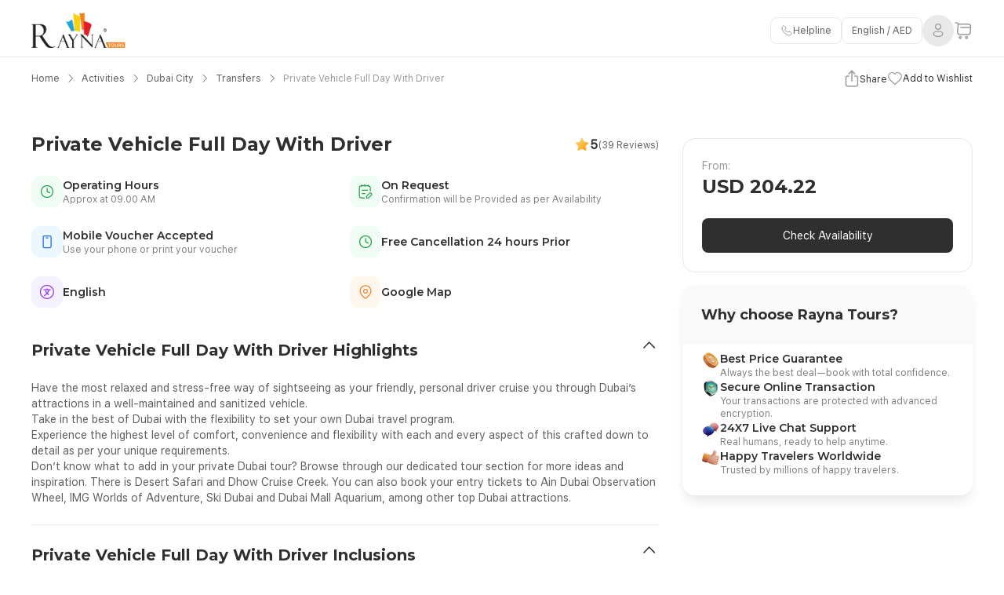

--- FILE ---
content_type: text/html; charset=utf-8
request_url: https://www.raynatours.com/dubai/transfers/private-vehicle-full-day-with-driver-e-158
body_size: 27600
content:
<!DOCTYPE html><html lang="en" data-theme="rayna" data-testid="RootLayout.html"><head><meta charSet="utf-8"/><meta name="viewport" content="width=device-width, initial-scale=1, minimum-scale=1"/><link rel="preload" as="image" href="https://d31sl6cu4pqx6g.cloudfront.net/static-frontend-images/webapp/doller.png"/><link rel="preload" as="image" href="https://d31sl6cu4pqx6g.cloudfront.net/static-frontend-images/webapp/sheild.png"/><link rel="preload" as="image" href="https://d31sl6cu4pqx6g.cloudfront.net/static-frontend-images/webapp/chat.png"/><link rel="preload" as="image" href="https://d31sl6cu4pqx6g.cloudfront.net/static-frontend-images/webapp/thumb.png"/><link rel="stylesheet" href="https://d3h9lot8zd8bl8.cloudfront.net/42effb517807f401e0e002a02b7d3c90dc915dbe/_next/static/css/8a31da92b611988b.css" data-precedence="next"/><link rel="stylesheet" href="https://d3h9lot8zd8bl8.cloudfront.net/42effb517807f401e0e002a02b7d3c90dc915dbe/_next/static/css/75ea7338d2f663ff.css" data-precedence="next"/><link rel="stylesheet" href="https://d3h9lot8zd8bl8.cloudfront.net/42effb517807f401e0e002a02b7d3c90dc915dbe/_next/static/css/8fb306e23a8b7d81.css" data-precedence="next"/><link rel="stylesheet" href="https://d3h9lot8zd8bl8.cloudfront.net/42effb517807f401e0e002a02b7d3c90dc915dbe/_next/static/css/b7822dc60d5c7e0d.css" data-precedence="next"/><link rel="stylesheet" href="https://d3h9lot8zd8bl8.cloudfront.net/42effb517807f401e0e002a02b7d3c90dc915dbe/_next/static/css/8b6295f19efcb9d8.css" data-precedence="next"/><link rel="stylesheet" href="https://d3h9lot8zd8bl8.cloudfront.net/42effb517807f401e0e002a02b7d3c90dc915dbe/_next/static/css/1e95362f8908ee23.css" data-precedence="next"/><link rel="stylesheet" href="https://d3h9lot8zd8bl8.cloudfront.net/42effb517807f401e0e002a02b7d3c90dc915dbe/_next/static/css/e0ad9d6eb8f84094.css" data-precedence="next"/><link rel="preload" as="script" fetchPriority="low" href="https://d3h9lot8zd8bl8.cloudfront.net/42effb517807f401e0e002a02b7d3c90dc915dbe/_next/static/chunks/webpack-f07aaa7a4f592d81.js"/><script src="https://d3h9lot8zd8bl8.cloudfront.net/42effb517807f401e0e002a02b7d3c90dc915dbe/_next/static/chunks/87c73c54-639e0f0dfba6d9e7.js" async="" type="1d30ec40e3087da948d0c6d7-text/javascript"></script><script src="https://d3h9lot8zd8bl8.cloudfront.net/42effb517807f401e0e002a02b7d3c90dc915dbe/_next/static/chunks/8315-9b38f90ba3c39a05.js" async="" type="1d30ec40e3087da948d0c6d7-text/javascript"></script><script src="https://d3h9lot8zd8bl8.cloudfront.net/42effb517807f401e0e002a02b7d3c90dc915dbe/_next/static/chunks/main-app-5c8d9796a2516b41.js" async="" type="1d30ec40e3087da948d0c6d7-text/javascript"></script><script src="https://d3h9lot8zd8bl8.cloudfront.net/42effb517807f401e0e002a02b7d3c90dc915dbe/_next/static/chunks/8745-c9bc79ebd699cfb9.js" async="" type="1d30ec40e3087da948d0c6d7-text/javascript"></script><script src="https://d3h9lot8zd8bl8.cloudfront.net/42effb517807f401e0e002a02b7d3c90dc915dbe/_next/static/chunks/7261-3729c081de3c2225.js" async="" type="1d30ec40e3087da948d0c6d7-text/javascript"></script><script src="https://d3h9lot8zd8bl8.cloudfront.net/42effb517807f401e0e002a02b7d3c90dc915dbe/_next/static/chunks/1958-9b269f3f4a93c153.js" async="" type="1d30ec40e3087da948d0c6d7-text/javascript"></script><script src="https://d3h9lot8zd8bl8.cloudfront.net/42effb517807f401e0e002a02b7d3c90dc915dbe/_next/static/chunks/887-b7e20449430cea1e.js" async="" type="1d30ec40e3087da948d0c6d7-text/javascript"></script><script src="https://d3h9lot8zd8bl8.cloudfront.net/42effb517807f401e0e002a02b7d3c90dc915dbe/_next/static/chunks/8925-2a13ba3ce75297a7.js" async="" type="1d30ec40e3087da948d0c6d7-text/javascript"></script><script src="https://d3h9lot8zd8bl8.cloudfront.net/42effb517807f401e0e002a02b7d3c90dc915dbe/_next/static/chunks/app/global-error-c36a7039d6ce9c63.js" async="" type="1d30ec40e3087da948d0c6d7-text/javascript"></script><script src="https://d3h9lot8zd8bl8.cloudfront.net/42effb517807f401e0e002a02b7d3c90dc915dbe/_next/static/chunks/7933-36cbd82fd361222e.js" async="" type="1d30ec40e3087da948d0c6d7-text/javascript"></script><script src="https://d3h9lot8zd8bl8.cloudfront.net/42effb517807f401e0e002a02b7d3c90dc915dbe/_next/static/chunks/9701-1a673014dce028c2.js" async="" type="1d30ec40e3087da948d0c6d7-text/javascript"></script><script src="https://d3h9lot8zd8bl8.cloudfront.net/42effb517807f401e0e002a02b7d3c90dc915dbe/_next/static/chunks/app/(layouts)/(default)/not-found-393763c64a691beb.js" async="" type="1d30ec40e3087da948d0c6d7-text/javascript"></script><script src="https://d3h9lot8zd8bl8.cloudfront.net/42effb517807f401e0e002a02b7d3c90dc915dbe/_next/static/chunks/7315-ed1504525c3c290c.js" async="" type="1d30ec40e3087da948d0c6d7-text/javascript"></script><script src="https://d3h9lot8zd8bl8.cloudfront.net/42effb517807f401e0e002a02b7d3c90dc915dbe/_next/static/chunks/8222-0dbfd7e02aac1ff0.js" async="" type="1d30ec40e3087da948d0c6d7-text/javascript"></script><script src="https://d3h9lot8zd8bl8.cloudfront.net/42effb517807f401e0e002a02b7d3c90dc915dbe/_next/static/chunks/854-46c6ac7e1e004832.js" async="" type="1d30ec40e3087da948d0c6d7-text/javascript"></script><script src="https://d3h9lot8zd8bl8.cloudfront.net/42effb517807f401e0e002a02b7d3c90dc915dbe/_next/static/chunks/9484-c7a4574f31178131.js" async="" type="1d30ec40e3087da948d0c6d7-text/javascript"></script><script src="https://d3h9lot8zd8bl8.cloudfront.net/42effb517807f401e0e002a02b7d3c90dc915dbe/_next/static/chunks/678-acc30c6faebc2493.js" async="" type="1d30ec40e3087da948d0c6d7-text/javascript"></script><script src="https://d3h9lot8zd8bl8.cloudfront.net/42effb517807f401e0e002a02b7d3c90dc915dbe/_next/static/chunks/4858-f1dd8d56c0dd6f4a.js" async="" type="1d30ec40e3087da948d0c6d7-text/javascript"></script><script src="https://d3h9lot8zd8bl8.cloudfront.net/42effb517807f401e0e002a02b7d3c90dc915dbe/_next/static/chunks/7267-e01a9b09145677e9.js" async="" type="1d30ec40e3087da948d0c6d7-text/javascript"></script><script src="https://d3h9lot8zd8bl8.cloudfront.net/42effb517807f401e0e002a02b7d3c90dc915dbe/_next/static/chunks/6430-8833128f58acbcb9.js" async="" type="1d30ec40e3087da948d0c6d7-text/javascript"></script><script src="https://d3h9lot8zd8bl8.cloudfront.net/42effb517807f401e0e002a02b7d3c90dc915dbe/_next/static/chunks/6974-98ea6ef936a22093.js" async="" type="1d30ec40e3087da948d0c6d7-text/javascript"></script><script src="https://d3h9lot8zd8bl8.cloudfront.net/42effb517807f401e0e002a02b7d3c90dc915dbe/_next/static/chunks/3277-484bc03fbdea1a40.js" async="" type="1d30ec40e3087da948d0c6d7-text/javascript"></script><script src="https://d3h9lot8zd8bl8.cloudfront.net/42effb517807f401e0e002a02b7d3c90dc915dbe/_next/static/chunks/6996-8dba82be68288848.js" async="" type="1d30ec40e3087da948d0c6d7-text/javascript"></script><script src="https://d3h9lot8zd8bl8.cloudfront.net/42effb517807f401e0e002a02b7d3c90dc915dbe/_next/static/chunks/3438-b278c7249b72ead6.js" async="" type="1d30ec40e3087da948d0c6d7-text/javascript"></script><script src="https://d3h9lot8zd8bl8.cloudfront.net/42effb517807f401e0e002a02b7d3c90dc915dbe/_next/static/chunks/4510-ddbad58bde1c69db.js" async="" type="1d30ec40e3087da948d0c6d7-text/javascript"></script><script src="https://d3h9lot8zd8bl8.cloudfront.net/42effb517807f401e0e002a02b7d3c90dc915dbe/_next/static/chunks/7574-83ce6008e224d58c.js" async="" type="1d30ec40e3087da948d0c6d7-text/javascript"></script><script src="https://d3h9lot8zd8bl8.cloudfront.net/42effb517807f401e0e002a02b7d3c90dc915dbe/_next/static/chunks/5593-841e7b72a91404ad.js" async="" type="1d30ec40e3087da948d0c6d7-text/javascript"></script><script src="https://d3h9lot8zd8bl8.cloudfront.net/42effb517807f401e0e002a02b7d3c90dc915dbe/_next/static/chunks/app/(layouts)/(default)/%5B%5B...allpages%5D%5D/page-5610cc7a0ef9cf71.js" async="" type="1d30ec40e3087da948d0c6d7-text/javascript"></script><script src="https://d3h9lot8zd8bl8.cloudfront.net/42effb517807f401e0e002a02b7d3c90dc915dbe/_next/static/chunks/2ed43723-85eda293c9077750.js" async="" type="1d30ec40e3087da948d0c6d7-text/javascript"></script><script src="https://d3h9lot8zd8bl8.cloudfront.net/42effb517807f401e0e002a02b7d3c90dc915dbe/_next/static/chunks/9493-4f373f984f06003f.js" async="" type="1d30ec40e3087da948d0c6d7-text/javascript"></script><script src="https://d3h9lot8zd8bl8.cloudfront.net/42effb517807f401e0e002a02b7d3c90dc915dbe/_next/static/chunks/75-27f1ba88a5f52eb9.js" async="" type="1d30ec40e3087da948d0c6d7-text/javascript"></script><script src="https://d3h9lot8zd8bl8.cloudfront.net/42effb517807f401e0e002a02b7d3c90dc915dbe/_next/static/chunks/4395-350a67ec5c81afb0.js" async="" type="1d30ec40e3087da948d0c6d7-text/javascript"></script><script src="https://d3h9lot8zd8bl8.cloudfront.net/42effb517807f401e0e002a02b7d3c90dc915dbe/_next/static/chunks/app/layout-e5b9c1d46b06b8ed.js" async="" type="1d30ec40e3087da948d0c6d7-text/javascript"></script><script src="https://d3h9lot8zd8bl8.cloudfront.net/42effb517807f401e0e002a02b7d3c90dc915dbe/_next/static/chunks/2868-4478e761fb1f80b3.js" async="" type="1d30ec40e3087da948d0c6d7-text/javascript"></script><script src="https://d3h9lot8zd8bl8.cloudfront.net/42effb517807f401e0e002a02b7d3c90dc915dbe/_next/static/chunks/742-22b2977370d6eaf6.js" async="" type="1d30ec40e3087da948d0c6d7-text/javascript"></script><script src="https://d3h9lot8zd8bl8.cloudfront.net/42effb517807f401e0e002a02b7d3c90dc915dbe/_next/static/chunks/7916-a167ffba6493cdaa.js" async="" type="1d30ec40e3087da948d0c6d7-text/javascript"></script><script src="https://d3h9lot8zd8bl8.cloudfront.net/42effb517807f401e0e002a02b7d3c90dc915dbe/_next/static/chunks/app/(layouts)/(default)/detail/%5BproductType%5D/%5BproductId%5D/page-1fc9dd806aa2bfdb.js" async="" type="1d30ec40e3087da948d0c6d7-text/javascript"></script><script src="https://d3h9lot8zd8bl8.cloudfront.net/42effb517807f401e0e002a02b7d3c90dc915dbe/_next/static/chunks/9470-4ab9ac75385f868d.js" async="" type="1d30ec40e3087da948d0c6d7-text/javascript"></script><script src="https://d3h9lot8zd8bl8.cloudfront.net/42effb517807f401e0e002a02b7d3c90dc915dbe/_next/static/chunks/8371-f0bf0cf94daf7d84.js" async="" type="1d30ec40e3087da948d0c6d7-text/javascript"></script><script src="https://d3h9lot8zd8bl8.cloudfront.net/42effb517807f401e0e002a02b7d3c90dc915dbe/_next/static/chunks/2355-214adf779435e765.js" async="" type="1d30ec40e3087da948d0c6d7-text/javascript"></script><script src="https://d3h9lot8zd8bl8.cloudfront.net/42effb517807f401e0e002a02b7d3c90dc915dbe/_next/static/chunks/app/(layouts)/(default)/detail/%5BproductType%5D/%5BproductId%5D/layout-8e604de8be04f6d0.js" async="" type="1d30ec40e3087da948d0c6d7-text/javascript"></script><link rel="preload" href="https://accounts.google.com/gsi/client" as="script"/><link rel="preload" href="https://d3h9lot8zd8bl8.cloudfront.net/42effb517807f401e0e002a02b7d3c90dc915dbe/_next/static/chunks/6138-ba5432beb2525ab9.js" as="script" fetchPriority="low"/><link rel="preload" href="https://d3h9lot8zd8bl8.cloudfront.net/42effb517807f401e0e002a02b7d3c90dc915dbe/_next/static/chunks/7309.4827a89632dd718f.js" as="script" fetchPriority="low"/><link rel="preload" href="https://d3h9lot8zd8bl8.cloudfront.net/42effb517807f401e0e002a02b7d3c90dc915dbe/_next/static/chunks/1a92c0be-8d338d3693a80f54.js" as="script" fetchPriority="low"/><meta name="next-size-adjust" content=""/><title>Dubai Private Car Hire with Driver</title><meta name="description" content="Full-Day Private City Sightseeing Tour helps you discover the distinction of the cultural and modern face-lift of the UAE."/><link rel="canonical" href="https://www.raynatours.com/dubai/transfers/private-vehicle-full-day-with-driver-e-158"/><meta property="og:title" content="Dubai Private Car Hire with Driver"/><meta property="og:description" content="Full-Day Private City Sightseeing Tour helps you discover the distinction of the cultural and modern face-lift of the UAE."/><meta property="og:site_name" content="Rayna Tours"/><meta property="og:image" content="https://d31sl6cu4pqx6g.cloudfront.net/"/><meta property="og:type" content="website"/><meta name="twitter:card" content="summary_large_image"/><meta name="twitter:title" content="Dubai Private Car Hire with Driver"/><meta name="twitter:description" content="Full-Day Private City Sightseeing Tour helps you discover the distinction of the cultural and modern face-lift of the UAE."/><meta name="twitter:image" content="https://d31sl6cu4pqx6g.cloudfront.net/"/><link rel="icon" href="/favicon.ico" sizes="any"/><link rel="icon" href="/favicon.svg" type="image/svg+xml"/><link rel="icon" href="/favicon-16x16.png" sizes="16x16" type="image/png"/><link rel="icon" href="/favicon-32x32.png" sizes="32x32" type="image/png"/><link rel="icon" href="/android-chrome-192x192.png" sizes="192x192" type="image/png"/><link rel="icon" href="/android-chrome-512x512.png" sizes="512x512" type="image/png"/><link rel="apple-touch-icon" href="/apple-touch-icon.png" sizes="180x180"/><script type="1d30ec40e3087da948d0c6d7-text/javascript">document.querySelectorAll('body link[rel="icon"], body link[rel="apple-touch-icon"]').forEach(el => document.head.appendChild(el))</script><script src="https://d3h9lot8zd8bl8.cloudfront.net/42effb517807f401e0e002a02b7d3c90dc915dbe/_next/static/chunks/polyfills-42372ed130431b0a.js" noModule="" type="1d30ec40e3087da948d0c6d7-text/javascript"></script></head><body class="__variable_2c3939 __variable_01e779 __className_01e779" data-testid="RootLayout.body"><div hidden=""><!--$--><!--/$--></div><script type="1d30ec40e3087da948d0c6d7-text/javascript">(self.__next_s=self.__next_s||[]).push([0,{"children":"\n          window.dataLayer = window.dataLayer || [];\n          window.dataLayer.push({\n            'environment': 'production',\n            'event': 'Common User Properties',\n            'logged_in_status': 'No',\n            'name': '',\n            'contact_number': ' ',\n            'email_id': '',\n            'currency': 'USD'\n          });\n        ","id":"gtm-datalayer-init"}])</script><noscript data-testid="GTMProvider.noscript"><iframe src="https://www.googletagmanager.com/ns.html?id=GTM-TCHWGNL8" height="0" width="0" style="display:none;visibility:hidden" data-testid="GTMProvider.iframe"></iframe></noscript><style>
:root {
  --bprogress-color: #2f2f2f;
  --bprogress-height: 2px;
  --bprogress-spinner-size: 18px;
  --bprogress-spinner-animation-duration: 400ms;
  --bprogress-spinner-border-size: 2px;
  --bprogress-box-shadow: 0 0 10px #2f2f2f, 0 0 5px #2f2f2f;
  --bprogress-z-index: 99999;
  --bprogress-spinner-top: 15px;
  --bprogress-spinner-bottom: auto;
  --bprogress-spinner-right: 15px;
  --bprogress-spinner-left: auto;
}

.bprogress {
  width: 0;
  height: 0;
  pointer-events: none;
  z-index: var(--bprogress-z-index);
}

.bprogress .bar {
  background: var(--bprogress-color);
  position: fixed;
  z-index: var(--bprogress-z-index);
  top: 0;
  left: 0;
  width: 100%;
  height: var(--bprogress-height);
}

/* Fancy blur effect */
.bprogress .peg {
  display: block;
  position: absolute;
  right: 0;
  width: 100px;
  height: 100%;
  box-shadow: var(--bprogress-box-shadow);
  opacity: 1.0;
  transform: rotate(3deg) translate(0px, -4px);
}

/* Remove these to get rid of the spinner */
.bprogress .spinner {
  display: block;
  position: fixed;
  z-index: var(--bprogress-z-index);
  top: var(--bprogress-spinner-top);
  bottom: var(--bprogress-spinner-bottom);
  right: var(--bprogress-spinner-right);
  left: var(--bprogress-spinner-left);
}

.bprogress .spinner-icon {
  width: var(--bprogress-spinner-size);
  height: var(--bprogress-spinner-size);
  box-sizing: border-box;
  border: solid var(--bprogress-spinner-border-size) transparent;
  border-top-color: var(--bprogress-color);
  border-left-color: var(--bprogress-color);
  border-radius: 50%;
  -webkit-animation: bprogress-spinner var(--bprogress-spinner-animation-duration) linear infinite;
  animation: bprogress-spinner var(--bprogress-spinner-animation-duration) linear infinite;
}

.bprogress-custom-parent {
  overflow: hidden;
  position: relative;
}

.bprogress-custom-parent .bprogress .spinner,
.bprogress-custom-parent .bprogress .bar {
  position: absolute;
}

.bprogress .indeterminate {
  position: fixed;
  top: 0;
  left: 0;
  width: 100%;
  height: var(--bprogress-height);
  overflow: hidden;
}

.bprogress .indeterminate .inc,
.bprogress .indeterminate .dec {
  position: absolute;
  top: 0;
  height: 100%;
  background-color: var(--bprogress-color);
}

.bprogress .indeterminate .inc {
  animation: bprogress-indeterminate-increase 2s infinite;
}

.bprogress .indeterminate .dec {
  animation: bprogress-indeterminate-decrease 2s 0.5s infinite;
}

@-webkit-keyframes bprogress-spinner {
  0%   { -webkit-transform: rotate(0deg); transform: rotate(0deg); }
  100% { -webkit-transform: rotate(360deg); transform: rotate(360deg); }
}

@keyframes bprogress-spinner {
  0%   { transform: rotate(0deg); }
  100% { transform: rotate(360deg); }
}

@keyframes bprogress-indeterminate-increase {
  from { left: -5%; width: 5%; }
  to { left: 130%; width: 100%; }
}

@keyframes bprogress-indeterminate-decrease {
  from { left: -80%; width: 80%; }
  to { left: 110%; width: 10%; }
}
</style><!--$--><!--/$--><div style="width:100%;position:sticky;top:0;z-index:30;height:72px;background-color:white" class="hidden lg:block md:block hide-scrollbar" data-testid="Row.div[1]"><div style="width:100%;max-width:1200px;margin-left:auto;margin-right:auto" class="hide-scrollbar" data-testid="Row.div"><div style="display:flex;justify-content:space-between;align-items:center;padding-bottom:16px;padding-top:16px" class="hide-scrollbar" data-testid="Row.div[1]"><div class="hide-scrollbar pl-4 xl:px-0" data-testid="Row.div"><div class="hidden lg:block md:block hide-scrollbar" data-testid="Row.div[1]"><div class="hide-scrollbar" data-testid="Row.div"><a href="/"><div style="height:46px;width:120px" class="w-full h-auto relative overflow-hidden aspect-auto rounded-none" data-testid="Image.div"><img alt="Rayna Tours" title="Rayna Tours" loading="lazy" width="120" height="46" decoding="async" data-nimg="1" class="object-contain" style="color:transparent" sizes="25vw" srcSet="https://res.cloudinary.com/dzsl8v8yw/image/fetch/e_vibrance:100/c_limit,w_256/f_auto/q_auto/v20478/https://d31sl6cu4pqx6g.cloudfront.net/assets/Images/AGT-06437/raynatourslogo.png?_a=BAVAZGE70 256w, https://res.cloudinary.com/dzsl8v8yw/image/fetch/e_vibrance:100/c_limit,w_384/f_auto/q_auto/v20478/https://d31sl6cu4pqx6g.cloudfront.net/assets/Images/AGT-06437/raynatourslogo.png?_a=BAVAZGE70 384w, https://res.cloudinary.com/dzsl8v8yw/image/fetch/e_vibrance:100/c_limit,w_640/f_auto/q_auto/v20478/https://d31sl6cu4pqx6g.cloudfront.net/assets/Images/AGT-06437/raynatourslogo.png?_a=BAVAZGE70 640w, https://res.cloudinary.com/dzsl8v8yw/image/fetch/e_vibrance:100/c_limit,w_750/f_auto/q_auto/v20478/https://d31sl6cu4pqx6g.cloudfront.net/assets/Images/AGT-06437/raynatourslogo.png?_a=BAVAZGE70 750w, https://res.cloudinary.com/dzsl8v8yw/image/fetch/e_vibrance:100/c_limit,w_828/f_auto/q_auto/v20478/https://d31sl6cu4pqx6g.cloudfront.net/assets/Images/AGT-06437/raynatourslogo.png?_a=BAVAZGE70 828w, https://res.cloudinary.com/dzsl8v8yw/image/fetch/e_vibrance:100/c_limit,w_1080/f_auto/q_auto/v20478/https://d31sl6cu4pqx6g.cloudfront.net/assets/Images/AGT-06437/raynatourslogo.png?_a=BAVAZGE70 1080w, https://res.cloudinary.com/dzsl8v8yw/image/fetch/e_vibrance:100/c_limit,w_1200/f_auto/q_auto/v20478/https://d31sl6cu4pqx6g.cloudfront.net/assets/Images/AGT-06437/raynatourslogo.png?_a=BAVAZGE70 1200w, https://res.cloudinary.com/dzsl8v8yw/image/fetch/e_vibrance:100/c_limit,w_1920/f_auto/q_auto/v20478/https://d31sl6cu4pqx6g.cloudfront.net/assets/Images/AGT-06437/raynatourslogo.png?_a=BAVAZGE70 1920w, https://res.cloudinary.com/dzsl8v8yw/image/fetch/e_vibrance:100/c_limit,w_2048/f_auto/q_auto/v20478/https://d31sl6cu4pqx6g.cloudfront.net/assets/Images/AGT-06437/raynatourslogo.png?_a=BAVAZGE70 2048w, https://res.cloudinary.com/dzsl8v8yw/image/fetch/e_vibrance:100/c_limit,w_3840/f_auto/q_auto/v20478/https://d31sl6cu4pqx6g.cloudfront.net/assets/Images/AGT-06437/raynatourslogo.png?_a=BAVAZGE70 3840w" src="https://res.cloudinary.com/dzsl8v8yw/image/fetch/e_vibrance:100/c_limit,w_3840/f_auto/q_auto/v20478/https://d31sl6cu4pqx6g.cloudfront.net/assets/Images/AGT-06437/raynatourslogo.png?_a=BAVAZGE70"/></div></a></div></div></div><div class="hide-scrollbar pl-4 xl:px-0" data-testid="Row.div"><div class="hide-scrollbar" data-testid="Row.div[1]"><div style="display:flex;align-items:center;gap:0px 16px" class="hide-scrollbar" data-testid="Row.div"><div class="hidden lg:block md:block hide-scrollbar" data-testid="Row.div[1]"><div style="display:flex;align-items:center;gap:0px 8px" class="hide-scrollbar" data-testid="Row.div"><button class="group flex h-[34px] gap-x-1 px-3 rounded-lg relative z-50 border border-gray-100 bg-white items-center justify-center whitespace-nowrap transition-all duration-150 ease-out data-[state=open]:bg-gray-50 ring-0 outline-none hover:border-gray-300 hover:border-[3]" data-testid="DropDownWrapper.button" type="button" id="radix-«Rrqrer6nb»" aria-haspopup="menu" aria-expanded="false" data-state="closed"><svg class="stroke-[1.5] stroke-gray-400 w-4 h-4" data-testid="Icon.svg"><use href="/icons/sprite.svg#call" data-testid="Icon.use"></use></svg><p class="text-xs font-medium text-left text-gray-600 group-hover:text-gray-800">Helpline</p></button><button class="group flex h-[34px] gap-x-1 px-3 rounded-lg relative z-50 border border-gray-100 bg-white items-center justify-center whitespace-nowrap transition-all duration-150 ease-out data-[state=open]:bg-gray-50 ring-0 outline-none hover:border-gray-300 hover:border-[3]" data-testid="DropDownWrapper.button" type="button" id="radix-«R1bqrer6nb»" aria-haspopup="menu" aria-expanded="false" data-state="closed"><p class="text-xs font-medium text-left text-gray-600 group-hover:text-gray-800">English / AED</p></button></div></div><div class="hidden lg:block md:block hide-scrollbar" data-testid="Row.div[1]"><div style="display:flex;align-items:center;gap:0px 16px" class="hide-scrollbar" data-testid="Row.div"><!--$--><a class="h-10 w-10 bg-gray-100 rounded-full flex items-center justify-center md:hidden" href="/account"><svg class="stroke-[1.5] stroke-gray-400 w-5 h-5" data-testid="Icon.svg"><use href="/icons/sprite.svg#user" data-testid="Icon.use"></use></svg></a><button class="items-center justify-center gap-2 text-gray-800 whitespace-nowrap transition-all duration-150 ease-out [&amp;_svg]:shrink-0 disabled:bg-opacity-50 p-3 rounded-full text-base font-medium h-10 w-10 bg-gray-100 shadow-none hidden md:flex" type="button"><svg class="stroke-[1.5] stroke-gray-400 w-5 h-5" data-testid="Icon.svg"><use href="/icons/sprite.svg#user" data-testid="Icon.use"></use></svg></button><!--/$--><div class="xl:pr-0 pr-7.5" data-testid="CartIndicatorWithDataClient.div"><a class="relative" href="/cart"><svg class="stroke-[1.5] w-6 h-6 stroke-gray-400" data-testid="Icon.svg"><use href="/icons/sprite.svg#cart" data-testid="Icon.use"></use></svg></a></div></div></div></div></div></div></div></div><div class="hide-scrollbar" data-testid="Row.div"></div></div><div class="border-t h-[55px] flex  m-auto border-y-gray-100 fixed left-0 right-0 w-full bg-white z-10 px-5 xl:px-0" data-testid="Layout.div"><div class="flex justify-between w-full  m-auto items-center max-w-[1200px]" data-testid="Layout.div[1]"><div class="flex items-center" itemScope="" itemType="https://schema.org/BreadcrumbList" data-testid="BreadCrumbs.div"><div class="flex items-center" itemProp="itemListElement" itemScope="" itemType="https://schema.org/ListItem" data-testid="BreadCrumbs.div[1]"><a itemProp="item" class="font-sfPro text-xs font-normal text-gray-600" href="https://www.raynatours.com"><span itemProp="name" data-testid="BreadCrumbs.span">Home</span></a><meta itemProp="position" content="1" data-testid="BreadCrumbs.meta"/><svg class="stroke-gray-600 w-4 h-4 stroke-[1.5] rotate-90 mx-1.5" data-testid="Icon.svg"><use href="/icons/sprite.svg#up-arrow" data-testid="Icon.use"></use></svg></div><div class="flex items-center" itemProp="itemListElement" itemScope="" itemType="https://schema.org/ListItem" data-testid="BreadCrumbs.div[1]"><a itemProp="item" class="font-sfPro text-xs font-normal text-gray-600" href="https://www.raynatours.com/activities"><span itemProp="name" data-testid="BreadCrumbs.span">Activities</span></a><meta itemProp="position" content="2" data-testid="BreadCrumbs.meta"/><svg class="stroke-gray-600 w-4 h-4 stroke-[1.5] rotate-90 mx-1.5" data-testid="Icon.svg"><use href="/icons/sprite.svg#up-arrow" data-testid="Icon.use"></use></svg></div><div class="flex items-center" itemProp="itemListElement" itemScope="" itemType="https://schema.org/ListItem" data-testid="BreadCrumbs.div[1]"><a itemProp="item" class="font-sfPro text-xs font-normal text-gray-600" href="https://www.raynatours.com/dubai-activities"><span itemProp="name" data-testid="BreadCrumbs.span">Dubai City</span></a><meta itemProp="position" content="3" data-testid="BreadCrumbs.meta"/><svg class="stroke-gray-600 w-4 h-4 stroke-[1.5] rotate-90 mx-1.5" data-testid="Icon.svg"><use href="/icons/sprite.svg#up-arrow" data-testid="Icon.use"></use></svg></div><div class="flex items-center" itemProp="itemListElement" itemScope="" itemType="https://schema.org/ListItem" data-testid="BreadCrumbs.div[1]"><a itemProp="item" class="font-sfPro text-xs font-normal text-gray-600" href="https://www.raynatours.com/transfers-dubai-c-43102"><span itemProp="name" data-testid="BreadCrumbs.span">Transfers</span></a><meta itemProp="position" content="4" data-testid="BreadCrumbs.meta"/><svg class="stroke-gray-600 w-4 h-4 stroke-[1.5] rotate-90 mx-1.5" data-testid="Icon.svg"><use href="/icons/sprite.svg#up-arrow" data-testid="Icon.use"></use></svg></div><div class="flex items-center" itemProp="itemListElement" itemScope="" itemType="https://schema.org/ListItem" data-testid="BreadCrumbs.div[1]"><span itemProp="name" class="text-xs text-gray-400" data-testid="BreadCrumbs.span[1]">Private Vehicle Full Day With Driver</span><meta itemProp="position" content="5" data-testid="BreadCrumbs.meta"/></div></div><div class="flex gap-x-4 ml-auto" data-testid="Layout.div[2]"><div class="relative flex items-center justify-center" data-testid="ButtonShareLink.div"><div class="flex gap-x-2 items-center" data-testid="ButtonShareLink.div[1]"><button class="inline-flex items-center justify-center gap-2 whitespace-nowrap text-sm transition-all duration-150 ease-out [&amp;_svg]:shrink-0 disabled:bg-opacity-50 rounded-lg text-2.5 font-normal p-0 w-5 h-5 bg-transparent" type="button"><svg class="w-6 h-6 stroke-[1.5] stroke-gray-400" data-testid="Icon.svg"><use href="/icons/sprite.svg#share" data-testid="Icon.use"></use></svg></button><p class="text-xs font-medium text-gray-800 text-left mt-0.5">Share</p></div></div><div class="relative flex items-center justify-center" data-testid="ButtonFavourite.div"><button class="inline-flex items-center justify-center gap-2 whitespace-nowrap text-sm transition-all duration-150 ease-out [&amp;_svg]:shrink-0 disabled:bg-opacity-50 p-2.5 rounded-lg text-2.5 font-normal bg-transparent w-auto shadow-none disabled:opacity-50 px-0 py-0 gap-x-1" type="button"><svg class="stroke-[1.5] stroke-gray-400 size-5" data-testid="Icon.svg"><use href="/icons/sprite.svg#heart" data-testid="Icon.use"></use></svg><p class="text-xs font-medium text-gray-800 text-left">Add to Wishlist</p></button></div></div></div></div><div class="max-w-[1200px] m-auto" itemType="https://schema.org/Product" itemScope="" data-testid="Layout.div[3]"><meta itemProp="name" content="Private Vehicle Full Day With Driver" data-testid="Layout.meta"/><div class="relative mt-14" data-testid="Layout.div[4]"><div class="items-center justify-center max-w-[1200px] relative" data-testid="DesktopSliderWrapper.div"><div class="flex max-h-[400px] gap-2 overflow-hidden max-w-[1200px] px-5 xl:px-0" data-testid="ImageGallery.div"><div class=" flex-1 h-full rounded-l-[16px] overflow-hidden min-h-full max-w-[600px] min-w-[300px]" data-testid="ImageGallery.div[1]"><div class="w-full h-auto relative overflow-hidden aspect-portrait rounded-none" data-testid="Image.div"><img alt="full day private vehicle with driver" itemProp="image" title="Private Vehicle Full Day With Driver" fetchPriority="high" loading="lazy" decoding="async" data-nimg="fill" class="w-full h-auto object-cover object-center" style="position:absolute;height:100%;width:100%;left:0;top:0;right:0;bottom:0;color:transparent" sizes="100vw" srcSet="https://res.cloudinary.com/dzsl8v8yw/image/fetch/e_vibrance:100/c_limit,w_640/f_auto/q_auto/v20478/https://d31sl6cu4pqx6g.cloudfront.net/Tour-Images/false-158/full-day-private-vehicle-with-driver.jpg?_a=BAVAZGE70 640w, https://res.cloudinary.com/dzsl8v8yw/image/fetch/e_vibrance:100/c_limit,w_750/f_auto/q_auto/v20478/https://d31sl6cu4pqx6g.cloudfront.net/Tour-Images/false-158/full-day-private-vehicle-with-driver.jpg?_a=BAVAZGE70 750w, https://res.cloudinary.com/dzsl8v8yw/image/fetch/e_vibrance:100/c_limit,w_828/f_auto/q_auto/v20478/https://d31sl6cu4pqx6g.cloudfront.net/Tour-Images/false-158/full-day-private-vehicle-with-driver.jpg?_a=BAVAZGE70 828w, https://res.cloudinary.com/dzsl8v8yw/image/fetch/e_vibrance:100/c_limit,w_1080/f_auto/q_auto/v20478/https://d31sl6cu4pqx6g.cloudfront.net/Tour-Images/false-158/full-day-private-vehicle-with-driver.jpg?_a=BAVAZGE70 1080w, https://res.cloudinary.com/dzsl8v8yw/image/fetch/e_vibrance:100/c_limit,w_1200/f_auto/q_auto/v20478/https://d31sl6cu4pqx6g.cloudfront.net/Tour-Images/false-158/full-day-private-vehicle-with-driver.jpg?_a=BAVAZGE70 1200w, https://res.cloudinary.com/dzsl8v8yw/image/fetch/e_vibrance:100/c_limit,w_1920/f_auto/q_auto/v20478/https://d31sl6cu4pqx6g.cloudfront.net/Tour-Images/false-158/full-day-private-vehicle-with-driver.jpg?_a=BAVAZGE70 1920w, https://res.cloudinary.com/dzsl8v8yw/image/fetch/e_vibrance:100/c_limit,w_2048/f_auto/q_auto/v20478/https://d31sl6cu4pqx6g.cloudfront.net/Tour-Images/false-158/full-day-private-vehicle-with-driver.jpg?_a=BAVAZGE70 2048w, https://res.cloudinary.com/dzsl8v8yw/image/fetch/e_vibrance:100/c_limit,w_3840/f_auto/q_auto/v20478/https://d31sl6cu4pqx6g.cloudfront.net/Tour-Images/false-158/full-day-private-vehicle-with-driver.jpg?_a=BAVAZGE70 3840w" src="https://res.cloudinary.com/dzsl8v8yw/image/fetch/e_vibrance:100/c_limit,w_3840/f_auto/q_auto/v20478/https://d31sl6cu4pqx6g.cloudfront.net/Tour-Images/false-158/full-day-private-vehicle-with-driver.jpg?_a=BAVAZGE70"/></div></div><div class="max-w-[596px] z-0 max-h-[397px] grid grid-cols-2 grid-rows-2 gap-2 flex-1 h-full rounded-r-[16px] overflow-hidden relative" data-testid="ImageGallery.div[3]"><div class="flex-1 h-full relative " data-testid="ImageGallery.div[6]"><div class="w-full h-full max-w-[294px] min-w-[100px]" data-testid="ImageGallery.div[7]"><div class="w-full h-auto relative overflow-hidden aspect-portrait rounded-none" data-testid="Image.div"><img alt="Image-2" itemProp="image" title="Private Vehicle Full Day With Driver" fetchPriority="high" loading="lazy" decoding="async" data-nimg="fill" class="w-full h-auto object-cover" style="position:absolute;height:100%;width:100%;left:0;top:0;right:0;bottom:0;color:transparent" sizes="100vw" srcSet="https://res.cloudinary.com/dzsl8v8yw/image/fetch/e_vibrance:100/c_limit,w_640/f_auto/q_auto/v20478/https://d31sl6cu4pqx6g.cloudfront.net/Tour-Images/false-158/Image-2.jpg?_a=BAVAZGE70 640w, https://res.cloudinary.com/dzsl8v8yw/image/fetch/e_vibrance:100/c_limit,w_750/f_auto/q_auto/v20478/https://d31sl6cu4pqx6g.cloudfront.net/Tour-Images/false-158/Image-2.jpg?_a=BAVAZGE70 750w, https://res.cloudinary.com/dzsl8v8yw/image/fetch/e_vibrance:100/c_limit,w_828/f_auto/q_auto/v20478/https://d31sl6cu4pqx6g.cloudfront.net/Tour-Images/false-158/Image-2.jpg?_a=BAVAZGE70 828w, https://res.cloudinary.com/dzsl8v8yw/image/fetch/e_vibrance:100/c_limit,w_1080/f_auto/q_auto/v20478/https://d31sl6cu4pqx6g.cloudfront.net/Tour-Images/false-158/Image-2.jpg?_a=BAVAZGE70 1080w, https://res.cloudinary.com/dzsl8v8yw/image/fetch/e_vibrance:100/c_limit,w_1200/f_auto/q_auto/v20478/https://d31sl6cu4pqx6g.cloudfront.net/Tour-Images/false-158/Image-2.jpg?_a=BAVAZGE70 1200w, https://res.cloudinary.com/dzsl8v8yw/image/fetch/e_vibrance:100/c_limit,w_1920/f_auto/q_auto/v20478/https://d31sl6cu4pqx6g.cloudfront.net/Tour-Images/false-158/Image-2.jpg?_a=BAVAZGE70 1920w, https://res.cloudinary.com/dzsl8v8yw/image/fetch/e_vibrance:100/c_limit,w_2048/f_auto/q_auto/v20478/https://d31sl6cu4pqx6g.cloudfront.net/Tour-Images/false-158/Image-2.jpg?_a=BAVAZGE70 2048w, https://res.cloudinary.com/dzsl8v8yw/image/fetch/e_vibrance:100/c_limit,w_3840/f_auto/q_auto/v20478/https://d31sl6cu4pqx6g.cloudfront.net/Tour-Images/false-158/Image-2.jpg?_a=BAVAZGE70 3840w" src="https://res.cloudinary.com/dzsl8v8yw/image/fetch/e_vibrance:100/c_limit,w_3840/f_auto/q_auto/v20478/https://d31sl6cu4pqx6g.cloudfront.net/Tour-Images/false-158/Image-2.jpg?_a=BAVAZGE70"/></div></div></div><div class="flex-1 h-full relative " data-testid="ImageGallery.div[6]"><div class="w-full h-full max-w-[294px] min-w-[100px]" data-testid="ImageGallery.div[7]"><div class="w-full h-auto relative overflow-hidden aspect-portrait rounded-none" data-testid="Image.div"><img alt="private vehicle full day with driver" itemProp="image" title="Private Vehicle Full Day With Driver" fetchPriority="high" loading="lazy" decoding="async" data-nimg="fill" class="w-full h-auto object-cover" style="position:absolute;height:100%;width:100%;left:0;top:0;right:0;bottom:0;color:transparent" sizes="100vw" srcSet="https://res.cloudinary.com/dzsl8v8yw/image/fetch/e_vibrance:100/c_limit,w_640/f_auto/q_auto/v20478/https://d31sl6cu4pqx6g.cloudfront.net/Tour-Images/false-158/private-vehicle-full-day-with-driver.jpg?_a=BAVAZGE70 640w, https://res.cloudinary.com/dzsl8v8yw/image/fetch/e_vibrance:100/c_limit,w_750/f_auto/q_auto/v20478/https://d31sl6cu4pqx6g.cloudfront.net/Tour-Images/false-158/private-vehicle-full-day-with-driver.jpg?_a=BAVAZGE70 750w, https://res.cloudinary.com/dzsl8v8yw/image/fetch/e_vibrance:100/c_limit,w_828/f_auto/q_auto/v20478/https://d31sl6cu4pqx6g.cloudfront.net/Tour-Images/false-158/private-vehicle-full-day-with-driver.jpg?_a=BAVAZGE70 828w, https://res.cloudinary.com/dzsl8v8yw/image/fetch/e_vibrance:100/c_limit,w_1080/f_auto/q_auto/v20478/https://d31sl6cu4pqx6g.cloudfront.net/Tour-Images/false-158/private-vehicle-full-day-with-driver.jpg?_a=BAVAZGE70 1080w, https://res.cloudinary.com/dzsl8v8yw/image/fetch/e_vibrance:100/c_limit,w_1200/f_auto/q_auto/v20478/https://d31sl6cu4pqx6g.cloudfront.net/Tour-Images/false-158/private-vehicle-full-day-with-driver.jpg?_a=BAVAZGE70 1200w, https://res.cloudinary.com/dzsl8v8yw/image/fetch/e_vibrance:100/c_limit,w_1920/f_auto/q_auto/v20478/https://d31sl6cu4pqx6g.cloudfront.net/Tour-Images/false-158/private-vehicle-full-day-with-driver.jpg?_a=BAVAZGE70 1920w, https://res.cloudinary.com/dzsl8v8yw/image/fetch/e_vibrance:100/c_limit,w_2048/f_auto/q_auto/v20478/https://d31sl6cu4pqx6g.cloudfront.net/Tour-Images/false-158/private-vehicle-full-day-with-driver.jpg?_a=BAVAZGE70 2048w, https://res.cloudinary.com/dzsl8v8yw/image/fetch/e_vibrance:100/c_limit,w_3840/f_auto/q_auto/v20478/https://d31sl6cu4pqx6g.cloudfront.net/Tour-Images/false-158/private-vehicle-full-day-with-driver.jpg?_a=BAVAZGE70 3840w" src="https://res.cloudinary.com/dzsl8v8yw/image/fetch/e_vibrance:100/c_limit,w_3840/f_auto/q_auto/v20478/https://d31sl6cu4pqx6g.cloudfront.net/Tour-Images/false-158/private-vehicle-full-day-with-driver.jpg?_a=BAVAZGE70"/></div></div></div><div class="flex-1 h-full relative " data-testid="ImageGallery.div[6]"><div class="w-full h-full max-w-[294px] min-w-[100px]" data-testid="ImageGallery.div[7]"><div class="w-full h-auto relative overflow-hidden aspect-portrait rounded-none" data-testid="Image.div"><img alt="private vehicle with driver" itemProp="image" title="Private Vehicle Full Day With Driver" fetchPriority="high" loading="lazy" decoding="async" data-nimg="fill" class="w-full h-auto object-cover" style="position:absolute;height:100%;width:100%;left:0;top:0;right:0;bottom:0;color:transparent" sizes="100vw" srcSet="https://res.cloudinary.com/dzsl8v8yw/image/fetch/e_vibrance:100/c_limit,w_640/f_auto/q_auto/v20478/https://d31sl6cu4pqx6g.cloudfront.net/Tour-Images/false-158/private-vehicle-with-driver.jpg?_a=BAVAZGE70 640w, https://res.cloudinary.com/dzsl8v8yw/image/fetch/e_vibrance:100/c_limit,w_750/f_auto/q_auto/v20478/https://d31sl6cu4pqx6g.cloudfront.net/Tour-Images/false-158/private-vehicle-with-driver.jpg?_a=BAVAZGE70 750w, https://res.cloudinary.com/dzsl8v8yw/image/fetch/e_vibrance:100/c_limit,w_828/f_auto/q_auto/v20478/https://d31sl6cu4pqx6g.cloudfront.net/Tour-Images/false-158/private-vehicle-with-driver.jpg?_a=BAVAZGE70 828w, https://res.cloudinary.com/dzsl8v8yw/image/fetch/e_vibrance:100/c_limit,w_1080/f_auto/q_auto/v20478/https://d31sl6cu4pqx6g.cloudfront.net/Tour-Images/false-158/private-vehicle-with-driver.jpg?_a=BAVAZGE70 1080w, https://res.cloudinary.com/dzsl8v8yw/image/fetch/e_vibrance:100/c_limit,w_1200/f_auto/q_auto/v20478/https://d31sl6cu4pqx6g.cloudfront.net/Tour-Images/false-158/private-vehicle-with-driver.jpg?_a=BAVAZGE70 1200w, https://res.cloudinary.com/dzsl8v8yw/image/fetch/e_vibrance:100/c_limit,w_1920/f_auto/q_auto/v20478/https://d31sl6cu4pqx6g.cloudfront.net/Tour-Images/false-158/private-vehicle-with-driver.jpg?_a=BAVAZGE70 1920w, https://res.cloudinary.com/dzsl8v8yw/image/fetch/e_vibrance:100/c_limit,w_2048/f_auto/q_auto/v20478/https://d31sl6cu4pqx6g.cloudfront.net/Tour-Images/false-158/private-vehicle-with-driver.jpg?_a=BAVAZGE70 2048w, https://res.cloudinary.com/dzsl8v8yw/image/fetch/e_vibrance:100/c_limit,w_3840/f_auto/q_auto/v20478/https://d31sl6cu4pqx6g.cloudfront.net/Tour-Images/false-158/private-vehicle-with-driver.jpg?_a=BAVAZGE70 3840w" src="https://res.cloudinary.com/dzsl8v8yw/image/fetch/e_vibrance:100/c_limit,w_3840/f_auto/q_auto/v20478/https://d31sl6cu4pqx6g.cloudfront.net/Tour-Images/false-158/private-vehicle-with-driver.jpg?_a=BAVAZGE70"/></div></div></div><div class="flex-1 h-full relative " data-testid="ImageGallery.div[6]"><div class="w-full h-full max-w-[294px] min-w-[100px]" data-testid="ImageGallery.div[7]"><div class="w-full h-auto relative overflow-hidden aspect-portrait rounded-none" data-testid="Image.div"><img alt="Private Vehicle Half Day With Driv" itemProp="image" title="Private Vehicle Full Day With Driver" fetchPriority="high" loading="lazy" decoding="async" data-nimg="fill" class="w-full h-auto object-cover" style="position:absolute;height:100%;width:100%;left:0;top:0;right:0;bottom:0;color:transparent" sizes="100vw" srcSet="https://res.cloudinary.com/dzsl8v8yw/image/fetch/e_vibrance:100/c_limit,w_640/f_auto/q_auto/v20478/https://d31sl6cu4pqx6g.cloudfront.net/Tour-Images/Final/Private-Vehicle-Full-Day-With-Driver-158/1760508511986_3_2.jpg?_a=BAVAZGE70 640w, https://res.cloudinary.com/dzsl8v8yw/image/fetch/e_vibrance:100/c_limit,w_750/f_auto/q_auto/v20478/https://d31sl6cu4pqx6g.cloudfront.net/Tour-Images/Final/Private-Vehicle-Full-Day-With-Driver-158/1760508511986_3_2.jpg?_a=BAVAZGE70 750w, https://res.cloudinary.com/dzsl8v8yw/image/fetch/e_vibrance:100/c_limit,w_828/f_auto/q_auto/v20478/https://d31sl6cu4pqx6g.cloudfront.net/Tour-Images/Final/Private-Vehicle-Full-Day-With-Driver-158/1760508511986_3_2.jpg?_a=BAVAZGE70 828w, https://res.cloudinary.com/dzsl8v8yw/image/fetch/e_vibrance:100/c_limit,w_1080/f_auto/q_auto/v20478/https://d31sl6cu4pqx6g.cloudfront.net/Tour-Images/Final/Private-Vehicle-Full-Day-With-Driver-158/1760508511986_3_2.jpg?_a=BAVAZGE70 1080w, https://res.cloudinary.com/dzsl8v8yw/image/fetch/e_vibrance:100/c_limit,w_1200/f_auto/q_auto/v20478/https://d31sl6cu4pqx6g.cloudfront.net/Tour-Images/Final/Private-Vehicle-Full-Day-With-Driver-158/1760508511986_3_2.jpg?_a=BAVAZGE70 1200w, https://res.cloudinary.com/dzsl8v8yw/image/fetch/e_vibrance:100/c_limit,w_1920/f_auto/q_auto/v20478/https://d31sl6cu4pqx6g.cloudfront.net/Tour-Images/Final/Private-Vehicle-Full-Day-With-Driver-158/1760508511986_3_2.jpg?_a=BAVAZGE70 1920w, https://res.cloudinary.com/dzsl8v8yw/image/fetch/e_vibrance:100/c_limit,w_2048/f_auto/q_auto/v20478/https://d31sl6cu4pqx6g.cloudfront.net/Tour-Images/Final/Private-Vehicle-Full-Day-With-Driver-158/1760508511986_3_2.jpg?_a=BAVAZGE70 2048w, https://res.cloudinary.com/dzsl8v8yw/image/fetch/e_vibrance:100/c_limit,w_3840/f_auto/q_auto/v20478/https://d31sl6cu4pqx6g.cloudfront.net/Tour-Images/Final/Private-Vehicle-Full-Day-With-Driver-158/1760508511986_3_2.jpg?_a=BAVAZGE70 3840w" src="https://res.cloudinary.com/dzsl8v8yw/image/fetch/e_vibrance:100/c_limit,w_3840/f_auto/q_auto/v20478/https://d31sl6cu4pqx6g.cloudfront.net/Tour-Images/Final/Private-Vehicle-Full-Day-With-Driver-158/1760508511986_3_2.jpg?_a=BAVAZGE70"/></div></div></div></div></div><div class="h-[70px] absolute right-0 z-[5] bottom-0 flex justify-between items-center mr-5 xl:mr-0" data-testid="DesktopSliderWrapper.div[1]"><button class="w-full justify-center gap-2 whitespace-nowrap text-sm transition-all duration-150 ease-out [&amp;_svg]:shrink-0 disabled:bg-opacity-50 p-2.5 font-normal group cursor-pointer mb-[1px] mr-4 flex items-center gap-x-1.5 text-gray-800 bg-white hover:text-orange-450 hover:bg-orange-100 py-2.5 px-[14px] rounded-lg" type="button"><svg class="stroke-[1.5] h-[18px] w-[18px] text-xs stroke-gray-800 group-hover:stroke-orange line-clamp-1 transition-all duration-200 ease-in-out group-hover:text-orange-45" data-testid="Icon.svg"><use href="/icons/sprite.svg#image" data-testid="Icon.use"></use></svg>View Gallery</button></div></div></div><div class="flex justify-between items-start md:gap-x-20" data-testid="Layout.div[5]"><div class="w-full xl:w-2/3" data-testid="Layout.div[6]"><div class="flex flex-col md:flex-row gap-y-1 items-start md:items-center justify-between md:mt-8 mt-6 px-4 xl:px-0" data-testid="Layout.div[9]"><h1 class="font-bold font-montserrat text-gray-800 text-left text-xl md:text-2xl">Private Vehicle Full Day With Driver</h1><div class="flex gap-x-4 items-center justify-center shrink-0" data-testid="Layout.div[10]"><div class="cursor-pointer" data-testid="ScrollToWrapper.div"><div class="flex gap-x-1 items-center" data-testid="RatingSmall.div"><svg xmlns="http://www.w3.org/2000/svg" width="24" height="24" viewBox="0 0 24 24" fill="none" class=" w-5 h-5" data-testid="StarFilled.svg"><path d="M17.9189 14.32C17.6599 14.571 17.5409 14.934 17.5999 15.29L18.4889 20.21C18.5639 20.627 18.3879 21.049 18.0389 21.29C17.6969 21.54 17.2419 21.57 16.8689 21.37L12.4399 19.06C12.2859 18.978 12.1149 18.934 11.9399 18.929H11.6689C11.5749 18.943 11.4829 18.973 11.3989 19.019L6.96888 21.34C6.74988 21.45 6.50188 21.489 6.25888 21.45C5.66688 21.338 5.27188 20.774 5.36888 20.179L6.25888 15.259C6.31788 14.9 6.19888 14.535 5.93988 14.28L2.32888 10.78C2.02688 10.487 1.92188 10.047 2.05988 9.65C2.19388 9.254 2.53588 8.965 2.94888 8.9L7.91888 8.179C8.29688 8.14 8.62888 7.91 8.79888 7.57L10.9889 3.08C11.0409 2.98 11.1079 2.888 11.1889 2.81L11.2789 2.74C11.3259 2.688 11.3799 2.645 11.4399 2.61L11.5489 2.57L11.7189 2.5H12.1399C12.5159 2.539 12.8469 2.764 13.0199 3.1L15.2389 7.57C15.3989 7.897 15.7099 8.124 16.0689 8.179L21.0389 8.9C21.4589 8.96 21.8099 9.25 21.9489 9.65C22.0799 10.051 21.9669 10.491 21.6589 10.78L17.9189 14.32Z" fill="url(#paint0_linear_22085_20367)" data-testid="StarFilled.path"></path><defs data-testid="StarFilled.defs"><linearGradient id="paint0_linear_22085_20367" x1="2" y1="2.5" x2="20.9762" y2="22.4763" gradientUnits="userSpaceOnUse" data-testid="StarFilled.linearGradient"><stop stop-color="#F9DD7D" data-testid="StarFilled.stop"></stop><stop offset="1" stop-color="#FF9900" data-testid="StarFilled.stop[1]"></stop></linearGradient></defs></svg><p class="font-bold text-gray-800 text-left md:text-base text-sm mt-0.5">5</p><p class="font-normal text-gray-600 text-left md:text-xs text-[10px] mt-0.5">(39 Reviews)</p></div></div></div></div><div class="px-4 xl:px-0" data-testid="ProductDetails.div"><div class="grid flex-col md:grid-cols-2 grid-cols-1 gap-3 md:gap-y-6 md:mt-6 mt-4" data-testid="AmenitiesOverview.div"><div class="relative group flex gap-x-2 items-center" data-testid="AmenitiesOverview.div[3]"><div class="md:h-10 md:w-10 h-[32px] w-[32px] md:rounded-xl rounded-lg flex items-center justify-center shrink-0 bg-green-50" data-testid="AmenitiesIcon.div"><svg class="stroke-green-600 w-4 h-4 md:w-5 md:h-5 stroke-[1.5] shrink-0" data-testid="Icon.svg"><use href="/icons/sprite.svg#clock" data-testid="Icon.use"></use></svg></div><div data-testid="AmenitiesOverview.div[4]"><p class="font-semibold font-montserrat text-gray-800 text-left md:text-sm text-xs leading-4 md:leading-5 line-clamp-1">Operating Hours</p><p class="font-normal text-gray-500 text-left md:text-xs text-[10px] leading-3 line-clamp-1">Approx at 09.00 AM</p></div></div><div class="relative group flex gap-x-2 items-center" data-testid="AmenitiesOverview.div[3]"><div class="md:h-10 md:w-10 h-[32px] w-[32px] md:rounded-xl rounded-lg flex items-center justify-center shrink-0 bg-green-50" data-testid="AmenitiesIcon.div"><svg class="stroke-green-600 w-4 h-4 md:w-5 md:h-5 stroke-[1.5] shrink-0" data-testid="Icon.svg"><use href="/icons/sprite.svg#process" data-testid="Icon.use"></use></svg></div><div data-testid="AmenitiesOverview.div[4]"><p class="font-semibold font-montserrat text-gray-800 text-left md:text-sm text-xs leading-4 md:leading-5 line-clamp-1">On Request</p><p class="font-normal text-gray-500 text-left md:text-xs text-[10px] leading-3 line-clamp-1">Confirmation will be Provided as per Availability</p></div></div><div class="relative group flex gap-x-2 items-center" data-testid="AmenitiesOverview.div[3]"><div class="md:h-10 md:w-10 h-[32px] w-[32px] md:rounded-xl rounded-lg flex items-center justify-center shrink-0 bg-blue-50" data-testid="AmenitiesIcon.div"><svg class="stroke-blue-600 w-4 h-4 md:w-5 md:h-5 stroke-[1.5] shrink-0" data-testid="Icon.svg"><use href="/icons/sprite.svg#mobile-voucher" data-testid="Icon.use"></use></svg></div><div data-testid="AmenitiesOverview.div[4]"><p class="font-semibold font-montserrat text-gray-800 text-left md:text-sm text-xs leading-4 md:leading-5 line-clamp-1">Mobile Voucher Accepted</p><p class="font-normal text-gray-500 text-left md:text-xs text-[10px] leading-3 line-clamp-1">Use your phone or print your voucher</p></div></div><div class="relative group flex gap-x-2 items-center" data-testid="AmenitiesOverview.div[3]"><div class="md:h-10 md:w-10 h-[32px] w-[32px] md:rounded-xl rounded-lg flex items-center justify-center shrink-0 bg-green-50" data-testid="AmenitiesIcon.div"><svg class="stroke-green-600 w-4 h-4 md:w-5 md:h-5 stroke-[1.5] shrink-0" data-testid="Icon.svg"><use href="/icons/sprite.svg#clock" data-testid="Icon.use"></use></svg></div><div data-testid="AmenitiesOverview.div[4]"><p class="font-semibold font-montserrat text-gray-800 text-left md:text-sm text-xs leading-4 md:leading-5 line-clamp-1">Free Cancellation 24 hours Prior</p></div></div><div class="relative group flex gap-x-2 items-center" data-testid="AmenitiesOverview.div[3]"><div class="md:h-10 md:w-10 h-[32px] w-[32px] md:rounded-xl rounded-lg flex items-center justify-center shrink-0 bg-purple-50" data-testid="AmenitiesIcon.div"><svg class="stroke-purple-600 w-4 h-4 md:w-5 md:h-5 stroke-[1.5] shrink-0" data-testid="Icon.svg"><use href="/icons/sprite.svg#language" data-testid="Icon.use"></use></svg></div><div data-testid="AmenitiesOverview.div[4]"><p class="font-semibold font-montserrat text-gray-800 text-left md:text-sm text-xs leading-4 md:leading-5 line-clamp-1">English</p></div></div><div class="cursor-pointer" data-testid="ScrollToWrapper.div"><div class="relative group flex gap-x-2 items-center" data-testid="AmenitiesOverview.div[1]"><div class="cursor-pointer" data-testid="ScrollToWrapper.div"><div class="md:h-10 md:w-10 h-[32px] w-[32px] md:rounded-xl rounded-lg flex items-center justify-center shrink-0 bg-orange-50" data-testid="AmenitiesIcon.div"><svg class="stroke-orange-550 w-4 h-4 md:w-5 md:h-5 stroke-[1.5] shrink-0" data-testid="Icon.svg"><use href="/icons/sprite.svg#location" data-testid="Icon.use"></use></svg></div></div><div data-testid="AmenitiesOverview.div[2]"><p class="font-semibold font-montserrat text-gray-800 text-left md:text-sm text-xs leading-4 md:leading-5 line-clamp-1">Google Map</p></div></div></div></div><div class="mt-4" data-testid="ProductDetails.div[1]"><div data-testid="ContentSection.div"><div data-testid="ContentSection.div[1]"><div class="w-full border-b border-b-gray-100 relative" data-testid="ContentSection.div[2]"><input type="checkbox" id="1900" class="absolute opacity-0 -z-10 peer" data-testid="ContentSection.input" checked=""/><div class="flex flex-col cursor-pointer peer-checked:[&amp;_.rotate-icon]:rotate-0" data-testid="ContentSection.div[3]"><label class="flex flex-col cursor-pointer" for="1900" data-testid="ContentSection.label"><h2 class="font-montserrat text-gray-800 text-left w-11/12 py-4 lg:py-6 md:text-xl text-base font-semibold md:font-bold">Private Vehicle Full Day With Driver Highlights</h2><svg class="stroke-[1.5] rotate-icon absolute top-5 right-0 stroke-gray-800 w-6 h-6 transform transition-transform duration-200 peer-checked:rotate-0 rotate-180" data-testid="Icon.svg"><use href="/icons/sprite.svg#up-arrow" data-testid="Icon.use"></use></svg></label></div><div class="max-h-0 overflow-hidden transition-all duration-300 ease-linear peer-checked:max-h-fit peer-checked:pb-6" data-testid="ContentSection.div[4]"><div class="overflow-auto w-full" data-testid="ContentSection.div[5]"><meta itemProp="description" content="&lt;ul&gt;
&lt;li&gt;Have the most relaxed and stress-free way of sightseeing as your friendly, personal driver cruise you through Dubai’s attractions in a well-maintained and sanitized vehicle.&lt;/li&gt;
 &lt;li&gt;Take in the best of Dubai with the flexibility to set your own Dubai travel program. &lt;/li&gt;
&lt;li&gt;Experience the highest level of comfort, convenience and flexibility with each and every aspect of this crafted down to detail as per your unique requirements. &lt;/li&gt;
&lt;/ul&gt;
&lt;div class=&quot;intrllink&quot;&gt;Don’t know what to add in your private Dubai tour? Browse through our dedicated tour section for more ideas and inspiration. There is &lt;a href=&quot;https://www.raynatours.com/desert-safari-tours-dubai-c-11694&quot; target=&quot;_blank&quot;&gt;Desert Safari&lt;/a&gt; and Dhow Cruise Creek. You can also book your entry tickets to Ain Dubai Observation Wheel, &lt;a href=&quot;https://www.raynatours.com/dubai/theme-parks/img-worlds-of-adventure-e-4753&quot; target=&quot;_blank&quot;&gt;IMG Worlds of Adventure&lt;/a&gt;, Ski Dubai and &lt;a href=&quot;https://www.raynatours.com/dubai/theme-parks/dubai-aquarium-and-underwater-zoo-e-3636&quot; target=&quot;_blank&quot;&gt;Dubai Mall Aquarium&lt;/a&gt;, among other top Dubai attractions. &lt;/div&gt;" data-testid="ContentSection.meta"/><div class="prose prose-gray-600 max-w-none marker:text-gray-600 text-sm text-gray-600 bg-white" data-testid="ContentSection.div[6]"><ul>
<li>Have the most relaxed and stress-free way of sightseeing as your friendly, personal driver cruise you through Dubai’s attractions in a well-maintained and sanitized vehicle.</li>
 <li>Take in the best of Dubai with the flexibility to set your own Dubai travel program. </li>
<li>Experience the highest level of comfort, convenience and flexibility with each and every aspect of this crafted down to detail as per your unique requirements. </li>
</ul>
<div class="intrllink">Don’t know what to add in your private Dubai tour? Browse through our dedicated tour section for more ideas and inspiration. There is <a href="https://www.raynatours.com/desert-safari-tours-dubai-c-11694" target="_blank">Desert Safari</a> and Dhow Cruise Creek. You can also book your entry tickets to Ain Dubai Observation Wheel, <a href="https://www.raynatours.com/dubai/theme-parks/img-worlds-of-adventure-e-4753" target="_blank">IMG Worlds of Adventure</a>, Ski Dubai and <a href="https://www.raynatours.com/dubai/theme-parks/dubai-aquarium-and-underwater-zoo-e-3636" target="_blank">Dubai Mall Aquarium</a>, among other top Dubai attractions. </div></div></div></div></div><div class="w-full border-b border-b-gray-100 relative" data-testid="ContentSection.div[2]"><input type="checkbox" id="1901" class="absolute opacity-0 -z-10 peer" data-testid="ContentSection.input" checked=""/><div class="flex flex-col cursor-pointer peer-checked:[&amp;_.rotate-icon]:rotate-0" data-testid="ContentSection.div[3]"><label class="flex flex-col cursor-pointer" for="1901" data-testid="ContentSection.label"><h2 class="font-montserrat text-gray-800 text-left w-11/12 py-4 lg:py-6 md:text-xl text-base font-semibold md:font-bold">Private Vehicle Full Day With Driver Inclusions</h2><svg class="stroke-[1.5] rotate-icon absolute top-5 right-0 stroke-gray-800 w-6 h-6 transform transition-transform duration-200 peer-checked:rotate-0 rotate-180" data-testid="Icon.svg"><use href="/icons/sprite.svg#up-arrow" data-testid="Icon.use"></use></svg></label></div><div class="max-h-0 overflow-hidden transition-all duration-300 ease-linear peer-checked:max-h-fit peer-checked:pb-6" data-testid="ContentSection.div[4]"><div class="overflow-auto w-full" data-testid="ContentSection.div[5]"><div class="prose prose-gray-600 max-w-none marker:text-gray-600 text-sm text-gray-600 bg-white" data-testid="ContentSection.div[6]"><ul><li>Transfers in well maintained air-conditioned vehicle (Dubai Only)</li></ul></div></div></div></div><div class="w-full border-b border-b-gray-100 relative" data-testid="ContentSection.div[2]"><input type="checkbox" id="1902" class="absolute opacity-0 -z-10 peer" data-testid="ContentSection.input"/><div class="flex flex-col cursor-pointer peer-checked:[&amp;_.rotate-icon]:rotate-0" data-testid="ContentSection.div[3]"><label class="flex flex-col cursor-pointer" for="1902" data-testid="ContentSection.label"><h2 class="font-montserrat text-gray-800 text-left w-11/12 py-4 lg:py-6 md:text-xl text-base font-semibold md:font-bold">Private Vehicle Full Day With Driver Exclusions</h2><svg class="stroke-[1.5] rotate-icon absolute top-5 right-0 stroke-gray-800 w-6 h-6 transform transition-transform duration-200 peer-checked:rotate-0 rotate-180" data-testid="Icon.svg"><use href="/icons/sprite.svg#up-arrow" data-testid="Icon.use"></use></svg></label></div><div class="max-h-0 overflow-hidden transition-all duration-300 ease-linear peer-checked:max-h-fit peer-checked:pb-6" data-testid="ContentSection.div[4]"><div class="overflow-auto w-full" data-testid="ContentSection.div[5]"><div class="prose prose-gray-600 max-w-none marker:text-gray-600 text-sm text-gray-600 bg-white" data-testid="ContentSection.div[6]"><ul><li>All personal expenses spend for shopping, drinks and dining etc on-site during the tour.</li></ul></div></div></div></div><div class="w-full border-b border-b-gray-100 relative" data-testid="ContentSection.div[2]"><input type="checkbox" id="1903" class="absolute opacity-0 -z-10 peer" data-testid="ContentSection.input" checked=""/><div class="flex flex-col cursor-pointer peer-checked:[&amp;_.rotate-icon]:rotate-0" data-testid="ContentSection.div[3]"><label class="flex flex-col cursor-pointer" for="1903" data-testid="ContentSection.label"><h2 class="font-montserrat text-gray-800 text-left w-11/12 py-4 lg:py-6 md:text-xl text-base font-semibold md:font-bold">Private Vehicle Full Day With Driver How to Redeem</h2><svg class="stroke-[1.5] rotate-icon absolute top-5 right-0 stroke-gray-800 w-6 h-6 transform transition-transform duration-200 peer-checked:rotate-0 rotate-180" data-testid="Icon.svg"><use href="/icons/sprite.svg#up-arrow" data-testid="Icon.use"></use></svg></label></div><div class="max-h-0 overflow-hidden transition-all duration-300 ease-linear peer-checked:max-h-fit peer-checked:pb-6" data-testid="ContentSection.div[4]"><div class="overflow-auto w-full" data-testid="ContentSection.div[5]"><div class="prose prose-gray-600 max-w-none marker:text-gray-600 text-sm text-gray-600 bg-white" data-testid="ContentSection.div[6]"><ul><li>Shortly after the completion of booking, you’ll receive your tour confirmation voucher in your email.<br></li><li>sure that you check your spam / junk folder or notify us in case you don’t find it in your inbox. &nbsp;<br></li><li>Print this voucher or show its mobile version to verified by the driver at the time of pick-up time.</li></ul></div></div></div></div><div class="w-full border-b border-b-gray-100 relative" data-testid="ContentSection.div[2]"><input type="checkbox" id="1904" class="absolute opacity-0 -z-10 peer" data-testid="ContentSection.input"/><div class="flex flex-col cursor-pointer peer-checked:[&amp;_.rotate-icon]:rotate-0" data-testid="ContentSection.div[3]"><label class="flex flex-col cursor-pointer" for="1904" data-testid="ContentSection.label"><h2 class="font-montserrat text-gray-800 text-left w-11/12 py-4 lg:py-6 md:text-xl text-base font-semibold md:font-bold">Private Vehicle Full Day With Driver Overview</h2><svg class="stroke-[1.5] rotate-icon absolute top-5 right-0 stroke-gray-800 w-6 h-6 transform transition-transform duration-200 peer-checked:rotate-0 rotate-180" data-testid="Icon.svg"><use href="/icons/sprite.svg#up-arrow" data-testid="Icon.use"></use></svg></label></div><div class="max-h-0 overflow-hidden transition-all duration-300 ease-linear peer-checked:max-h-fit peer-checked:pb-6" data-testid="ContentSection.div[4]"><div class="overflow-auto w-full" data-testid="ContentSection.div[5]"><div class="prose prose-gray-600 max-w-none marker:text-gray-600 text-sm text-gray-600 bg-white" data-testid="ContentSection.div[6]"><p><span style="line-height: 150%"></span></p><div>With chauffeur-driven vehicles, travel UAE in style and comfort. No matter you choose to hire one of our pool of vehicles accompanied by a driver because you don’t want to drive or want to experience the key highlights of the place in a hassle-free manner, our friendly, smart drivers – boasting a brilliant comprehension on all routes of Dubai and UAE - always serve you with utmost concern while assisting and cooperating with you all times. For all your vehicle needs, we would like to hear from you. Call us today for enquiries or making reservations. One of our friendly staff will respond to your queries and guide you to pick and book your favorite vehicle.</div></div></div></div></div><div class="w-full border-b border-b-gray-100 relative" data-testid="ContentSection.div[2]"><input type="checkbox" id="1905" class="absolute opacity-0 -z-10 peer" data-testid="ContentSection.input"/><div class="flex flex-col cursor-pointer peer-checked:[&amp;_.rotate-icon]:rotate-0" data-testid="ContentSection.div[3]"><label class="flex flex-col cursor-pointer" for="1905" data-testid="ContentSection.label"><h2 class="font-montserrat text-gray-800 text-left w-11/12 py-4 lg:py-6 md:text-xl text-base font-semibold md:font-bold">Private Vehicle Full Day With Driver Important Information</h2><svg class="stroke-[1.5] rotate-icon absolute top-5 right-0 stroke-gray-800 w-6 h-6 transform transition-transform duration-200 peer-checked:rotate-0 rotate-180" data-testid="Icon.svg"><use href="/icons/sprite.svg#up-arrow" data-testid="Icon.use"></use></svg></label></div><div class="max-h-0 overflow-hidden transition-all duration-300 ease-linear peer-checked:max-h-fit peer-checked:pb-6" data-testid="ContentSection.div[4]"><div class="overflow-auto w-full" data-testid="ContentSection.div[5]"><div class="prose prose-gray-600 max-w-none marker:text-gray-600 text-sm text-gray-600 bg-white" data-testid="ContentSection.div[6]"><ul><li>Transfers will be available only on Private basis.</li><li>Kindly provide detailed information about your locations to ensure smooth transfer operations.<br></li><li>The Pick up will be arranged from your Dubai Hotel / Residence only.</li><li>Child Age is 3 to 10 years. Under 3 years are free of charge.</li><li>Pickup time may vary depending on your pickup location.</li><li>The transfer service is for 10 hours, with additional charges for any time exceeded<br></li><li>Children must always be accompanied by an Adult.</li><li>For the safety and comfort of all guests, our terms and conditions prohibit eating, drinking, and smoking inside the vehicle during any tour that includes transfer services.</li></ul><p><span style="font-weight: bold; background-color: yellow;">Please note that the waiting time for transfers is approximately 30 minutes.</span></p></div></div></div></div></div></div></div><div id="contact-map" class="md:mt-8 mt-6" data-testid="ProductDetails.div[2]"><div>Loading...</div></div></div><!--$--><!--/$--><div id="customer-review" class="md:mt-8 mt-6" data-testid="CustomerReviewWithFilters.div"><p class="font-bold font-montserrat text-gray-800 text-left w-full text-xl lg:text-2xl leading-7 lg:leading-8 line-clamp-1 pb-4 md:pb-8 px-4 xl:px-0">Customer Reviews</p><div class="px-4 xl:px-0" data-testid="CustomerReviewWithFilters.div[1]"><div class="p-6 w-full bg-orange-250 rounded-2xl md:space-y-10 space-y-4 min-w-[320px]" itemProp="aggregateRating" itemType="https://schema.org/AggregateRating" itemScope="" data-testid="RatingOverview.div"><div class="flex justify-between items-center" data-testid="RatingOverview.div[1]"><div class="flex items-center gap-x-2" data-testid="RatingOverview.div[2]"><svg xmlns="http://www.w3.org/2000/svg" width="24" height="24" viewBox="0 0 24 24" fill="none" class="w-[30px] h-[30px]" data-testid="StarFilled.svg"><path d="M17.9189 14.32C17.6599 14.571 17.5409 14.934 17.5999 15.29L18.4889 20.21C18.5639 20.627 18.3879 21.049 18.0389 21.29C17.6969 21.54 17.2419 21.57 16.8689 21.37L12.4399 19.06C12.2859 18.978 12.1149 18.934 11.9399 18.929H11.6689C11.5749 18.943 11.4829 18.973 11.3989 19.019L6.96888 21.34C6.74988 21.45 6.50188 21.489 6.25888 21.45C5.66688 21.338 5.27188 20.774 5.36888 20.179L6.25888 15.259C6.31788 14.9 6.19888 14.535 5.93988 14.28L2.32888 10.78C2.02688 10.487 1.92188 10.047 2.05988 9.65C2.19388 9.254 2.53588 8.965 2.94888 8.9L7.91888 8.179C8.29688 8.14 8.62888 7.91 8.79888 7.57L10.9889 3.08C11.0409 2.98 11.1079 2.888 11.1889 2.81L11.2789 2.74C11.3259 2.688 11.3799 2.645 11.4399 2.61L11.5489 2.57L11.7189 2.5H12.1399C12.5159 2.539 12.8469 2.764 13.0199 3.1L15.2389 7.57C15.3989 7.897 15.7099 8.124 16.0689 8.179L21.0389 8.9C21.4589 8.96 21.8099 9.25 21.9489 9.65C22.0799 10.051 21.9669 10.491 21.6589 10.78L17.9189 14.32Z" fill="url(#paint0_linear_22085_20367)" data-testid="StarFilled.path"></path><defs data-testid="StarFilled.defs"><linearGradient id="paint0_linear_22085_20367" x1="2" y1="2.5" x2="20.9762" y2="22.4763" gradientUnits="userSpaceOnUse" data-testid="StarFilled.linearGradient"><stop stop-color="#F9DD7D" data-testid="StarFilled.stop"></stop><stop offset="1" stop-color="#FF9900" data-testid="StarFilled.stop[1]"></stop></linearGradient></defs></svg><p class="text-2xl font-bold font-montserrat text-gray-800 text-left mt-0.5">5</p><meta itemProp="ratingValue" content="5" data-testid="RatingOverview.meta"/></div><p class="text-sm font-normal font-sfPro text-gray-600 text-left leading-5">39 Ratings</p><meta itemProp="reviewCount" content="39" data-testid="RatingOverview.meta[1]"/><meta itemProp="worstRating" content="1" data-testid="RatingOverview.meta[2]"/></div><div class="space-y-3" data-testid="RatingOverviewContent.div"><div class="flex justify-between items-center gap-x-3" data-testid="RatingOverviewContent.div[1]"><p class="text-xs font-normal font-sfPro text-gray-800 text-left w-1/4 shrink-0 leading-4 truncate max-w-24 capitalize">excellent</p><progress id="meter" class="w-full h-1 [&amp;::-webkit-progress-bar]:rounded-full [&amp;::-webkit-progress-bar]:overflow-hidden [&amp;::-webkit-progress-value]:rounded-lg   [&amp;::-webkit-progress-bar]:bg-gray-300 [&amp;::-webkit-progress-value]:bg-orange [&amp;::-moz-progress-bar]:bg-orange" value="39" max="39" data-testid="RatingOverviewContent.progress"></progress><p class="text-xs font-medium font-sfPro text-gray-600 w-1/4 leading-4 text-right">39</p></div><div class="flex justify-between items-center gap-x-3" data-testid="RatingOverviewContent.div[1]"><p class="text-xs font-normal font-sfPro text-gray-800 text-left w-1/4 shrink-0 leading-4 truncate max-w-24 capitalize">veryGood</p><progress id="meter" class="w-full h-1 [&amp;::-webkit-progress-bar]:rounded-full [&amp;::-webkit-progress-bar]:overflow-hidden [&amp;::-webkit-progress-value]:rounded-lg   [&amp;::-webkit-progress-bar]:bg-gray-300 [&amp;::-webkit-progress-value]:bg-orange [&amp;::-moz-progress-bar]:bg-orange" value="0" max="39" data-testid="RatingOverviewContent.progress"></progress><p class="text-xs font-medium font-sfPro text-gray-600 w-1/4 leading-4 text-right">0</p></div><div class="flex justify-between items-center gap-x-3" data-testid="RatingOverviewContent.div[1]"><p class="text-xs font-normal font-sfPro text-gray-800 text-left w-1/4 shrink-0 leading-4 truncate max-w-24 capitalize">average</p><progress id="meter" class="w-full h-1 [&amp;::-webkit-progress-bar]:rounded-full [&amp;::-webkit-progress-bar]:overflow-hidden [&amp;::-webkit-progress-value]:rounded-lg   [&amp;::-webkit-progress-bar]:bg-gray-300 [&amp;::-webkit-progress-value]:bg-orange [&amp;::-moz-progress-bar]:bg-orange" value="0" max="39" data-testid="RatingOverviewContent.progress"></progress><p class="text-xs font-medium font-sfPro text-gray-600 w-1/4 leading-4 text-right">0</p></div><div class="flex justify-between items-center gap-x-3" data-testid="RatingOverviewContent.div[1]"><p class="text-xs font-normal font-sfPro text-gray-800 text-left w-1/4 shrink-0 leading-4 truncate max-w-24 capitalize">poor</p><progress id="meter" class="w-full h-1 [&amp;::-webkit-progress-bar]:rounded-full [&amp;::-webkit-progress-bar]:overflow-hidden [&amp;::-webkit-progress-value]:rounded-lg   [&amp;::-webkit-progress-bar]:bg-gray-300 [&amp;::-webkit-progress-value]:bg-orange [&amp;::-moz-progress-bar]:bg-orange" value="0" max="39" data-testid="RatingOverviewContent.progress"></progress><p class="text-xs font-medium font-sfPro text-gray-600 w-1/4 leading-4 text-right">0</p></div><div class="flex justify-between items-center gap-x-3" data-testid="RatingOverviewContent.div[1]"><p class="text-xs font-normal font-sfPro text-gray-800 text-left w-1/4 shrink-0 leading-4 truncate max-w-24 capitalize">terrible</p><progress id="meter" class="w-full h-1 [&amp;::-webkit-progress-bar]:rounded-full [&amp;::-webkit-progress-bar]:overflow-hidden [&amp;::-webkit-progress-value]:rounded-lg   [&amp;::-webkit-progress-bar]:bg-gray-300 [&amp;::-webkit-progress-value]:bg-orange [&amp;::-moz-progress-bar]:bg-orange" value="0" max="39" data-testid="RatingOverviewContent.progress"></progress><p class="text-xs font-medium font-sfPro text-gray-600 w-1/4 leading-4 text-right">0</p></div></div></div></div><div class="space-y-6" data-testid="CustomerReviewsDetailPage.div"><p class="text-left text-gray-800 font-montserrat font-bold text-base lg:text-lg leading-5 lg:leading-[25px] mt-6 mb-6 px-4 xl:px-0">What our customers say</p><div class="space-y-2 pl-4 xl:pl-0" data-testid="FilterButtons.div"><div class="flex justify-between items-center w-full relative" data-testid="FilterButtons.div[1]"><div class="flex gap-x-2 overflow-x-scroll scrollbar-hide" data-testid="FilterButtons.div[2]"><button class="items-center justify-center gap-2 whitespace-nowrap transition-all duration-150 ease-out [&amp;_svg]:shrink-0 disabled:bg-opacity-50 p-2.5 flex gap-x-1 h-9 w-fit px-2 rounded-lg text-xs font-medium border bg-gray-800 text-white border-gray-800" type="button"><svg class="size-4 stroke-[1.5] stroke-white" data-testid="Icon.svg"><use href="/icons/sprite.svg#image" data-testid="Icon.use"></use></svg>With Images<svg class="size-4 stroke-[1.5] stroke-white" data-testid="Icon.svg"><use href="/icons/sprite.svg#close" data-testid="Icon.use"></use></svg></button><button class="items-center justify-center gap-2 whitespace-nowrap transition-all duration-150 ease-out [&amp;_svg]:shrink-0 disabled:bg-opacity-50 p-2.5 flex gap-x-1 h-9 w-fit px-2 rounded-lg bg-white text-gray-800 text-xs font-medium border border-gray-100" type="button"><svg class="size-4 stroke-gray-400 stroke-[1.5]" data-testid="Icon.svg"><use href="/icons/sprite.svg#star" data-testid="Icon.use"></use></svg>4+ Stars</button><button class="items-center justify-center gap-2 whitespace-nowrap transition-all duration-150 ease-out [&amp;_svg]:shrink-0 disabled:bg-opacity-50 p-2.5 flex gap-x-1 h-9 w-fit px-2 rounded-lg bg-white text-gray-800 text-xs font-medium border border-gray-100" type="button"><svg class="size-4 stroke-gray-400 stroke-[1.5]" data-testid="Icon.svg"><use href="/icons/sprite.svg#star" data-testid="Icon.use"></use></svg>3 Stars</button><button class="items-center justify-center gap-2 whitespace-nowrap transition-all duration-150 ease-out [&amp;_svg]:shrink-0 disabled:bg-opacity-50 p-2.5 flex gap-x-1 h-9 w-fit px-2 rounded-lg bg-white text-gray-800 text-xs font-medium border border-gray-100" type="button"><svg class="size-4 stroke-gray-400 stroke-[1.5]" data-testid="Icon.svg"><use href="/icons/sprite.svg#star" data-testid="Icon.use"></use></svg>&lt; 3 Stars</button></div><div class="hidden lg:flex absolute right-0 w-fit" data-testid="SortReviewDropdown.div"><button class="inline-flex items-center justify-center gap-2 whitespace-nowrap transition-all duration-150 ease-out [&amp;_svg]:shrink-0 disabled:bg-opacity-50 bg-white p-2.5 rounded-lg font-normal h-9 px-3 text-gray-800 text-sm w-fit py-2 border border-gray-100" type="button">Top Reviews<svg class="stroke-[1.5] size-5 stroke-gray-800 rotate-180" data-testid="Icon.svg"><use href="/icons/sprite.svg#up-arrow" data-testid="Icon.use"></use></svg></button></div></div><div class="flex gap-x-2 overflow-x-scroll scrollbar-hide lg:hidden" data-testid="FilterButtons.div[3]"><button class="items-center justify-center gap-2 whitespace-nowrap transition-all duration-150 ease-out [&amp;_svg]:shrink-0 disabled:bg-opacity-50 flex gap-x-1 h-8 w-fit p-2 rounded-lg text-xs font-medium border bg-gray-800 text-white border-gray-800" type="button">Top Reviews<svg class="size-4 stroke-[1.5] stroke-white" data-testid="Icon.svg"><use href="/icons/sprite.svg#close" data-testid="Icon.use"></use></svg></button><button class="items-center justify-center gap-2 whitespace-nowrap transition-all duration-150 ease-out [&amp;_svg]:shrink-0 disabled:bg-opacity-50 flex gap-x-1 h-8 w-fit p-2 rounded-lg bg-white text-gray-800 text-xs font-medium border border-gray-100" type="button">Most Recent</button><button class="items-center justify-center gap-2 whitespace-nowrap transition-all duration-150 ease-out [&amp;_svg]:shrink-0 disabled:bg-opacity-50 flex gap-x-1 h-8 w-fit p-2 rounded-lg bg-white text-gray-800 text-xs font-medium border border-gray-100" type="button">Highest Rating</button><button class="items-center justify-center gap-2 whitespace-nowrap transition-all duration-150 ease-out [&amp;_svg]:shrink-0 disabled:bg-opacity-50 flex gap-x-1 h-8 w-fit p-2 rounded-lg bg-white text-gray-800 text-xs font-medium border border-gray-100" type="button">Lowest Rating</button><button class="items-center justify-center gap-2 whitespace-nowrap transition-all duration-150 ease-out [&amp;_svg]:shrink-0 disabled:bg-opacity-50 flex gap-x-1 h-8 w-fit p-2 rounded-lg bg-white text-gray-800 text-xs font-medium border border-gray-100" type="button">Oldest</button></div></div><div class="flex flex-col" data-testid="CustomerReviewsDetailPage.div[1]"><div class="pb-6 border-b border-b-gray-100" data-testid="CustomerReviewsDetailPage.div[2]"><div class="bg-white shrink-0 flex flex-col space-y-4 max-w-4xl" itemProp="review" itemType="https://schema.org/Review" itemScope="" data-testid="CustomerReviewCard.div"><div class="flex items-center gap-x-2.5 px-4 xl:px-0" itemProp="author" itemType="https://schema.org/Person" itemScope="" data-testid="CustomerReviewCard.div[1]"><div class="h-10 w-10 relative" data-testid="CustomerReviewCard.div[2]"><div class="w-full h-auto relative overflow-hidden aspect-square rounded-full" data-testid="Image.div"><img alt="" title="May" loading="lazy" decoding="async" data-nimg="fill" class="w-full h-auto object-cover" style="position:absolute;height:100%;width:100%;left:0;top:0;right:0;bottom:0;color:transparent" sizes="100vw" srcSet="https://res.cloudinary.com/dzsl8v8yw/image/fetch/e_vibrance:100/c_limit,w_640/f_auto/q_auto/v20478/https://d31sl6cu4pqx6g.cloudfront.net/assets/Whitelabel/img/no-profile.png?_a=BAVAZGE70 640w, https://res.cloudinary.com/dzsl8v8yw/image/fetch/e_vibrance:100/c_limit,w_750/f_auto/q_auto/v20478/https://d31sl6cu4pqx6g.cloudfront.net/assets/Whitelabel/img/no-profile.png?_a=BAVAZGE70 750w, https://res.cloudinary.com/dzsl8v8yw/image/fetch/e_vibrance:100/c_limit,w_828/f_auto/q_auto/v20478/https://d31sl6cu4pqx6g.cloudfront.net/assets/Whitelabel/img/no-profile.png?_a=BAVAZGE70 828w, https://res.cloudinary.com/dzsl8v8yw/image/fetch/e_vibrance:100/c_limit,w_1080/f_auto/q_auto/v20478/https://d31sl6cu4pqx6g.cloudfront.net/assets/Whitelabel/img/no-profile.png?_a=BAVAZGE70 1080w, https://res.cloudinary.com/dzsl8v8yw/image/fetch/e_vibrance:100/c_limit,w_1200/f_auto/q_auto/v20478/https://d31sl6cu4pqx6g.cloudfront.net/assets/Whitelabel/img/no-profile.png?_a=BAVAZGE70 1200w, https://res.cloudinary.com/dzsl8v8yw/image/fetch/e_vibrance:100/c_limit,w_1920/f_auto/q_auto/v20478/https://d31sl6cu4pqx6g.cloudfront.net/assets/Whitelabel/img/no-profile.png?_a=BAVAZGE70 1920w, https://res.cloudinary.com/dzsl8v8yw/image/fetch/e_vibrance:100/c_limit,w_2048/f_auto/q_auto/v20478/https://d31sl6cu4pqx6g.cloudfront.net/assets/Whitelabel/img/no-profile.png?_a=BAVAZGE70 2048w, https://res.cloudinary.com/dzsl8v8yw/image/fetch/e_vibrance:100/c_limit,w_3840/f_auto/q_auto/v20478/https://d31sl6cu4pqx6g.cloudfront.net/assets/Whitelabel/img/no-profile.png?_a=BAVAZGE70 3840w" src="https://res.cloudinary.com/dzsl8v8yw/image/fetch/e_vibrance:100/c_limit,w_3840/f_auto/q_auto/v20478/https://d31sl6cu4pqx6g.cloudfront.net/assets/Whitelabel/img/no-profile.png?_a=BAVAZGE70"/></div></div><div class="space-y-0.5" data-testid="CustomerReviewCard.div[4]"><p class="text-sm font-semibold font-montserrat text-gray-800 text-left leading-5 line-clamp-2">May</p><p class="text-xs font-normal font-sfPro text-gray-600 text-left leading-4">20 Jan 2025</p></div><meta itemProp="name" content="May" data-testid="CustomerReviewCard.meta"/></div><p class="text-sm font-medium font-sfPro text-gray-800 text-left leading-5 line-clamp-1 px-4 xl:px-0">Private Vehicle Full Day With Driver</p><div class="flex gap-x-2.5 px-4 xl:px-0" data-testid="CustomerReviewCard.div[7]"><div class="flex items-center gap-x-2" itemProp="reviewRating" itemType="https://schema.org/Rating" itemScope="" data-testid="CustomerReviewCard.div[8]"><div class="flex items-center gap-x-0.5" aria-label="Rated 5 out of 5" data-testid="StarRating.div"><svg xmlns="http://www.w3.org/2000/svg" width="24" height="24" viewBox="0 0 24 24" fill="none" class="w-4 h-4" data-testid="StarFilled.svg"><path d="M17.9189 14.32C17.6599 14.571 17.5409 14.934 17.5999 15.29L18.4889 20.21C18.5639 20.627 18.3879 21.049 18.0389 21.29C17.6969 21.54 17.2419 21.57 16.8689 21.37L12.4399 19.06C12.2859 18.978 12.1149 18.934 11.9399 18.929H11.6689C11.5749 18.943 11.4829 18.973 11.3989 19.019L6.96888 21.34C6.74988 21.45 6.50188 21.489 6.25888 21.45C5.66688 21.338 5.27188 20.774 5.36888 20.179L6.25888 15.259C6.31788 14.9 6.19888 14.535 5.93988 14.28L2.32888 10.78C2.02688 10.487 1.92188 10.047 2.05988 9.65C2.19388 9.254 2.53588 8.965 2.94888 8.9L7.91888 8.179C8.29688 8.14 8.62888 7.91 8.79888 7.57L10.9889 3.08C11.0409 2.98 11.1079 2.888 11.1889 2.81L11.2789 2.74C11.3259 2.688 11.3799 2.645 11.4399 2.61L11.5489 2.57L11.7189 2.5H12.1399C12.5159 2.539 12.8469 2.764 13.0199 3.1L15.2389 7.57C15.3989 7.897 15.7099 8.124 16.0689 8.179L21.0389 8.9C21.4589 8.96 21.8099 9.25 21.9489 9.65C22.0799 10.051 21.9669 10.491 21.6589 10.78L17.9189 14.32Z" fill="url(#paint0_linear_22085_20367)" data-testid="StarFilled.path"></path><defs data-testid="StarFilled.defs"><linearGradient id="paint0_linear_22085_20367" x1="2" y1="2.5" x2="20.9762" y2="22.4763" gradientUnits="userSpaceOnUse" data-testid="StarFilled.linearGradient"><stop stop-color="#F9DD7D" data-testid="StarFilled.stop"></stop><stop offset="1" stop-color="#FF9900" data-testid="StarFilled.stop[1]"></stop></linearGradient></defs></svg><svg xmlns="http://www.w3.org/2000/svg" width="24" height="24" viewBox="0 0 24 24" fill="none" class="w-4 h-4" data-testid="StarFilled.svg"><path d="M17.9189 14.32C17.6599 14.571 17.5409 14.934 17.5999 15.29L18.4889 20.21C18.5639 20.627 18.3879 21.049 18.0389 21.29C17.6969 21.54 17.2419 21.57 16.8689 21.37L12.4399 19.06C12.2859 18.978 12.1149 18.934 11.9399 18.929H11.6689C11.5749 18.943 11.4829 18.973 11.3989 19.019L6.96888 21.34C6.74988 21.45 6.50188 21.489 6.25888 21.45C5.66688 21.338 5.27188 20.774 5.36888 20.179L6.25888 15.259C6.31788 14.9 6.19888 14.535 5.93988 14.28L2.32888 10.78C2.02688 10.487 1.92188 10.047 2.05988 9.65C2.19388 9.254 2.53588 8.965 2.94888 8.9L7.91888 8.179C8.29688 8.14 8.62888 7.91 8.79888 7.57L10.9889 3.08C11.0409 2.98 11.1079 2.888 11.1889 2.81L11.2789 2.74C11.3259 2.688 11.3799 2.645 11.4399 2.61L11.5489 2.57L11.7189 2.5H12.1399C12.5159 2.539 12.8469 2.764 13.0199 3.1L15.2389 7.57C15.3989 7.897 15.7099 8.124 16.0689 8.179L21.0389 8.9C21.4589 8.96 21.8099 9.25 21.9489 9.65C22.0799 10.051 21.9669 10.491 21.6589 10.78L17.9189 14.32Z" fill="url(#paint0_linear_22085_20367)" data-testid="StarFilled.path"></path><defs data-testid="StarFilled.defs"><linearGradient id="paint0_linear_22085_20367" x1="2" y1="2.5" x2="20.9762" y2="22.4763" gradientUnits="userSpaceOnUse" data-testid="StarFilled.linearGradient"><stop stop-color="#F9DD7D" data-testid="StarFilled.stop"></stop><stop offset="1" stop-color="#FF9900" data-testid="StarFilled.stop[1]"></stop></linearGradient></defs></svg><svg xmlns="http://www.w3.org/2000/svg" width="24" height="24" viewBox="0 0 24 24" fill="none" class="w-4 h-4" data-testid="StarFilled.svg"><path d="M17.9189 14.32C17.6599 14.571 17.5409 14.934 17.5999 15.29L18.4889 20.21C18.5639 20.627 18.3879 21.049 18.0389 21.29C17.6969 21.54 17.2419 21.57 16.8689 21.37L12.4399 19.06C12.2859 18.978 12.1149 18.934 11.9399 18.929H11.6689C11.5749 18.943 11.4829 18.973 11.3989 19.019L6.96888 21.34C6.74988 21.45 6.50188 21.489 6.25888 21.45C5.66688 21.338 5.27188 20.774 5.36888 20.179L6.25888 15.259C6.31788 14.9 6.19888 14.535 5.93988 14.28L2.32888 10.78C2.02688 10.487 1.92188 10.047 2.05988 9.65C2.19388 9.254 2.53588 8.965 2.94888 8.9L7.91888 8.179C8.29688 8.14 8.62888 7.91 8.79888 7.57L10.9889 3.08C11.0409 2.98 11.1079 2.888 11.1889 2.81L11.2789 2.74C11.3259 2.688 11.3799 2.645 11.4399 2.61L11.5489 2.57L11.7189 2.5H12.1399C12.5159 2.539 12.8469 2.764 13.0199 3.1L15.2389 7.57C15.3989 7.897 15.7099 8.124 16.0689 8.179L21.0389 8.9C21.4589 8.96 21.8099 9.25 21.9489 9.65C22.0799 10.051 21.9669 10.491 21.6589 10.78L17.9189 14.32Z" fill="url(#paint0_linear_22085_20367)" data-testid="StarFilled.path"></path><defs data-testid="StarFilled.defs"><linearGradient id="paint0_linear_22085_20367" x1="2" y1="2.5" x2="20.9762" y2="22.4763" gradientUnits="userSpaceOnUse" data-testid="StarFilled.linearGradient"><stop stop-color="#F9DD7D" data-testid="StarFilled.stop"></stop><stop offset="1" stop-color="#FF9900" data-testid="StarFilled.stop[1]"></stop></linearGradient></defs></svg><svg xmlns="http://www.w3.org/2000/svg" width="24" height="24" viewBox="0 0 24 24" fill="none" class="w-4 h-4" data-testid="StarFilled.svg"><path d="M17.9189 14.32C17.6599 14.571 17.5409 14.934 17.5999 15.29L18.4889 20.21C18.5639 20.627 18.3879 21.049 18.0389 21.29C17.6969 21.54 17.2419 21.57 16.8689 21.37L12.4399 19.06C12.2859 18.978 12.1149 18.934 11.9399 18.929H11.6689C11.5749 18.943 11.4829 18.973 11.3989 19.019L6.96888 21.34C6.74988 21.45 6.50188 21.489 6.25888 21.45C5.66688 21.338 5.27188 20.774 5.36888 20.179L6.25888 15.259C6.31788 14.9 6.19888 14.535 5.93988 14.28L2.32888 10.78C2.02688 10.487 1.92188 10.047 2.05988 9.65C2.19388 9.254 2.53588 8.965 2.94888 8.9L7.91888 8.179C8.29688 8.14 8.62888 7.91 8.79888 7.57L10.9889 3.08C11.0409 2.98 11.1079 2.888 11.1889 2.81L11.2789 2.74C11.3259 2.688 11.3799 2.645 11.4399 2.61L11.5489 2.57L11.7189 2.5H12.1399C12.5159 2.539 12.8469 2.764 13.0199 3.1L15.2389 7.57C15.3989 7.897 15.7099 8.124 16.0689 8.179L21.0389 8.9C21.4589 8.96 21.8099 9.25 21.9489 9.65C22.0799 10.051 21.9669 10.491 21.6589 10.78L17.9189 14.32Z" fill="url(#paint0_linear_22085_20367)" data-testid="StarFilled.path"></path><defs data-testid="StarFilled.defs"><linearGradient id="paint0_linear_22085_20367" x1="2" y1="2.5" x2="20.9762" y2="22.4763" gradientUnits="userSpaceOnUse" data-testid="StarFilled.linearGradient"><stop stop-color="#F9DD7D" data-testid="StarFilled.stop"></stop><stop offset="1" stop-color="#FF9900" data-testid="StarFilled.stop[1]"></stop></linearGradient></defs></svg><svg xmlns="http://www.w3.org/2000/svg" width="24" height="24" viewBox="0 0 24 24" fill="none" class="w-4 h-4" data-testid="StarFilled.svg"><path d="M17.9189 14.32C17.6599 14.571 17.5409 14.934 17.5999 15.29L18.4889 20.21C18.5639 20.627 18.3879 21.049 18.0389 21.29C17.6969 21.54 17.2419 21.57 16.8689 21.37L12.4399 19.06C12.2859 18.978 12.1149 18.934 11.9399 18.929H11.6689C11.5749 18.943 11.4829 18.973 11.3989 19.019L6.96888 21.34C6.74988 21.45 6.50188 21.489 6.25888 21.45C5.66688 21.338 5.27188 20.774 5.36888 20.179L6.25888 15.259C6.31788 14.9 6.19888 14.535 5.93988 14.28L2.32888 10.78C2.02688 10.487 1.92188 10.047 2.05988 9.65C2.19388 9.254 2.53588 8.965 2.94888 8.9L7.91888 8.179C8.29688 8.14 8.62888 7.91 8.79888 7.57L10.9889 3.08C11.0409 2.98 11.1079 2.888 11.1889 2.81L11.2789 2.74C11.3259 2.688 11.3799 2.645 11.4399 2.61L11.5489 2.57L11.7189 2.5H12.1399C12.5159 2.539 12.8469 2.764 13.0199 3.1L15.2389 7.57C15.3989 7.897 15.7099 8.124 16.0689 8.179L21.0389 8.9C21.4589 8.96 21.8099 9.25 21.9489 9.65C22.0799 10.051 21.9669 10.491 21.6589 10.78L17.9189 14.32Z" fill="url(#paint0_linear_22085_20367)" data-testid="StarFilled.path"></path><defs data-testid="StarFilled.defs"><linearGradient id="paint0_linear_22085_20367" x1="2" y1="2.5" x2="20.9762" y2="22.4763" gradientUnits="userSpaceOnUse" data-testid="StarFilled.linearGradient"><stop stop-color="#F9DD7D" data-testid="StarFilled.stop"></stop><stop offset="1" stop-color="#FF9900" data-testid="StarFilled.stop[1]"></stop></linearGradient></defs></svg></div><p class="text-xs font-bold font-sfPro text-gray-800 text-left mt-[2px]">5/5</p><meta itemProp="ratingValue" content="5" data-testid="CustomerReviewCard.meta[1]"/><meta itemProp="bestRating" content="5" data-testid="CustomerReviewCard.meta[2]"/></div><div class="flex items-center w-fit gap-x-1 py-1 px-2 rounded-lg border border-gray-100" data-testid="CustomerReviewCard.div[9]"><svg class="stroke-gray-600 w-[14px] h-[14px] stroke-1" data-testid="Icon.svg"><use href="/icons/sprite.svg#review" data-testid="Icon.use"></use></svg><p class="font-medium font-sfPro text-center text-2.5 line-clamp-1">Memorable Experience</p></div></div><p class="text-xs font-normal font-sfPro text-gray-800 text-left line-clamp-4 lg:line-clamp-3 px-4 xl:px-0">Perfect service 🥰🥰big thanks to shamma and the driver I can’t remember his name (something khan)</p><meta itemProp="reviewBody" content="Perfect service 🥰🥰big thanks to shamma and the driver I can’t remember his name (something khan)" data-testid="CustomerReviewCard.meta[3]"/></div></div><div class="pb-6 border-b border-b-gray-100 mt-6" data-testid="CustomerReviewsDetailPage.div[2]"><div class="bg-white shrink-0 flex flex-col space-y-4 max-w-4xl" itemProp="review" itemType="https://schema.org/Review" itemScope="" data-testid="CustomerReviewCard.div"><div class="flex items-center gap-x-2.5 px-4 xl:px-0" itemProp="author" itemType="https://schema.org/Person" itemScope="" data-testid="CustomerReviewCard.div[1]"><div class="h-10 w-10 relative" data-testid="CustomerReviewCard.div[2]"><div class="w-full h-auto relative overflow-hidden aspect-square rounded-full" data-testid="Image.div"><img alt="" title="Vijay" loading="lazy" decoding="async" data-nimg="fill" class="w-full h-auto object-cover" style="position:absolute;height:100%;width:100%;left:0;top:0;right:0;bottom:0;color:transparent" sizes="100vw" srcSet="https://res.cloudinary.com/dzsl8v8yw/image/fetch/e_vibrance:100/c_limit,w_640/f_auto/q_auto/v20478/https://d31sl6cu4pqx6g.cloudfront.net/assets/Whitelabel/img/no-profile.png?_a=BAVAZGE70 640w, https://res.cloudinary.com/dzsl8v8yw/image/fetch/e_vibrance:100/c_limit,w_750/f_auto/q_auto/v20478/https://d31sl6cu4pqx6g.cloudfront.net/assets/Whitelabel/img/no-profile.png?_a=BAVAZGE70 750w, https://res.cloudinary.com/dzsl8v8yw/image/fetch/e_vibrance:100/c_limit,w_828/f_auto/q_auto/v20478/https://d31sl6cu4pqx6g.cloudfront.net/assets/Whitelabel/img/no-profile.png?_a=BAVAZGE70 828w, https://res.cloudinary.com/dzsl8v8yw/image/fetch/e_vibrance:100/c_limit,w_1080/f_auto/q_auto/v20478/https://d31sl6cu4pqx6g.cloudfront.net/assets/Whitelabel/img/no-profile.png?_a=BAVAZGE70 1080w, https://res.cloudinary.com/dzsl8v8yw/image/fetch/e_vibrance:100/c_limit,w_1200/f_auto/q_auto/v20478/https://d31sl6cu4pqx6g.cloudfront.net/assets/Whitelabel/img/no-profile.png?_a=BAVAZGE70 1200w, https://res.cloudinary.com/dzsl8v8yw/image/fetch/e_vibrance:100/c_limit,w_1920/f_auto/q_auto/v20478/https://d31sl6cu4pqx6g.cloudfront.net/assets/Whitelabel/img/no-profile.png?_a=BAVAZGE70 1920w, https://res.cloudinary.com/dzsl8v8yw/image/fetch/e_vibrance:100/c_limit,w_2048/f_auto/q_auto/v20478/https://d31sl6cu4pqx6g.cloudfront.net/assets/Whitelabel/img/no-profile.png?_a=BAVAZGE70 2048w, https://res.cloudinary.com/dzsl8v8yw/image/fetch/e_vibrance:100/c_limit,w_3840/f_auto/q_auto/v20478/https://d31sl6cu4pqx6g.cloudfront.net/assets/Whitelabel/img/no-profile.png?_a=BAVAZGE70 3840w" src="https://res.cloudinary.com/dzsl8v8yw/image/fetch/e_vibrance:100/c_limit,w_3840/f_auto/q_auto/v20478/https://d31sl6cu4pqx6g.cloudfront.net/assets/Whitelabel/img/no-profile.png?_a=BAVAZGE70"/></div></div><div class="space-y-0.5" data-testid="CustomerReviewCard.div[4]"><p class="text-sm font-semibold font-montserrat text-gray-800 text-left leading-5 line-clamp-2">Vijay</p><p class="text-xs font-normal font-sfPro text-gray-600 text-left leading-4">19 Jan 2025</p></div><meta itemProp="name" content="Vijay" data-testid="CustomerReviewCard.meta"/></div><p class="text-sm font-medium font-sfPro text-gray-800 text-left leading-5 line-clamp-1 px-4 xl:px-0">Private Vehicle Full Day With Driver</p><div class="flex gap-x-2.5 px-4 xl:px-0" data-testid="CustomerReviewCard.div[7]"><div class="flex items-center gap-x-2" itemProp="reviewRating" itemType="https://schema.org/Rating" itemScope="" data-testid="CustomerReviewCard.div[8]"><div class="flex items-center gap-x-0.5" aria-label="Rated 5 out of 5" data-testid="StarRating.div"><svg xmlns="http://www.w3.org/2000/svg" width="24" height="24" viewBox="0 0 24 24" fill="none" class="w-4 h-4" data-testid="StarFilled.svg"><path d="M17.9189 14.32C17.6599 14.571 17.5409 14.934 17.5999 15.29L18.4889 20.21C18.5639 20.627 18.3879 21.049 18.0389 21.29C17.6969 21.54 17.2419 21.57 16.8689 21.37L12.4399 19.06C12.2859 18.978 12.1149 18.934 11.9399 18.929H11.6689C11.5749 18.943 11.4829 18.973 11.3989 19.019L6.96888 21.34C6.74988 21.45 6.50188 21.489 6.25888 21.45C5.66688 21.338 5.27188 20.774 5.36888 20.179L6.25888 15.259C6.31788 14.9 6.19888 14.535 5.93988 14.28L2.32888 10.78C2.02688 10.487 1.92188 10.047 2.05988 9.65C2.19388 9.254 2.53588 8.965 2.94888 8.9L7.91888 8.179C8.29688 8.14 8.62888 7.91 8.79888 7.57L10.9889 3.08C11.0409 2.98 11.1079 2.888 11.1889 2.81L11.2789 2.74C11.3259 2.688 11.3799 2.645 11.4399 2.61L11.5489 2.57L11.7189 2.5H12.1399C12.5159 2.539 12.8469 2.764 13.0199 3.1L15.2389 7.57C15.3989 7.897 15.7099 8.124 16.0689 8.179L21.0389 8.9C21.4589 8.96 21.8099 9.25 21.9489 9.65C22.0799 10.051 21.9669 10.491 21.6589 10.78L17.9189 14.32Z" fill="url(#paint0_linear_22085_20367)" data-testid="StarFilled.path"></path><defs data-testid="StarFilled.defs"><linearGradient id="paint0_linear_22085_20367" x1="2" y1="2.5" x2="20.9762" y2="22.4763" gradientUnits="userSpaceOnUse" data-testid="StarFilled.linearGradient"><stop stop-color="#F9DD7D" data-testid="StarFilled.stop"></stop><stop offset="1" stop-color="#FF9900" data-testid="StarFilled.stop[1]"></stop></linearGradient></defs></svg><svg xmlns="http://www.w3.org/2000/svg" width="24" height="24" viewBox="0 0 24 24" fill="none" class="w-4 h-4" data-testid="StarFilled.svg"><path d="M17.9189 14.32C17.6599 14.571 17.5409 14.934 17.5999 15.29L18.4889 20.21C18.5639 20.627 18.3879 21.049 18.0389 21.29C17.6969 21.54 17.2419 21.57 16.8689 21.37L12.4399 19.06C12.2859 18.978 12.1149 18.934 11.9399 18.929H11.6689C11.5749 18.943 11.4829 18.973 11.3989 19.019L6.96888 21.34C6.74988 21.45 6.50188 21.489 6.25888 21.45C5.66688 21.338 5.27188 20.774 5.36888 20.179L6.25888 15.259C6.31788 14.9 6.19888 14.535 5.93988 14.28L2.32888 10.78C2.02688 10.487 1.92188 10.047 2.05988 9.65C2.19388 9.254 2.53588 8.965 2.94888 8.9L7.91888 8.179C8.29688 8.14 8.62888 7.91 8.79888 7.57L10.9889 3.08C11.0409 2.98 11.1079 2.888 11.1889 2.81L11.2789 2.74C11.3259 2.688 11.3799 2.645 11.4399 2.61L11.5489 2.57L11.7189 2.5H12.1399C12.5159 2.539 12.8469 2.764 13.0199 3.1L15.2389 7.57C15.3989 7.897 15.7099 8.124 16.0689 8.179L21.0389 8.9C21.4589 8.96 21.8099 9.25 21.9489 9.65C22.0799 10.051 21.9669 10.491 21.6589 10.78L17.9189 14.32Z" fill="url(#paint0_linear_22085_20367)" data-testid="StarFilled.path"></path><defs data-testid="StarFilled.defs"><linearGradient id="paint0_linear_22085_20367" x1="2" y1="2.5" x2="20.9762" y2="22.4763" gradientUnits="userSpaceOnUse" data-testid="StarFilled.linearGradient"><stop stop-color="#F9DD7D" data-testid="StarFilled.stop"></stop><stop offset="1" stop-color="#FF9900" data-testid="StarFilled.stop[1]"></stop></linearGradient></defs></svg><svg xmlns="http://www.w3.org/2000/svg" width="24" height="24" viewBox="0 0 24 24" fill="none" class="w-4 h-4" data-testid="StarFilled.svg"><path d="M17.9189 14.32C17.6599 14.571 17.5409 14.934 17.5999 15.29L18.4889 20.21C18.5639 20.627 18.3879 21.049 18.0389 21.29C17.6969 21.54 17.2419 21.57 16.8689 21.37L12.4399 19.06C12.2859 18.978 12.1149 18.934 11.9399 18.929H11.6689C11.5749 18.943 11.4829 18.973 11.3989 19.019L6.96888 21.34C6.74988 21.45 6.50188 21.489 6.25888 21.45C5.66688 21.338 5.27188 20.774 5.36888 20.179L6.25888 15.259C6.31788 14.9 6.19888 14.535 5.93988 14.28L2.32888 10.78C2.02688 10.487 1.92188 10.047 2.05988 9.65C2.19388 9.254 2.53588 8.965 2.94888 8.9L7.91888 8.179C8.29688 8.14 8.62888 7.91 8.79888 7.57L10.9889 3.08C11.0409 2.98 11.1079 2.888 11.1889 2.81L11.2789 2.74C11.3259 2.688 11.3799 2.645 11.4399 2.61L11.5489 2.57L11.7189 2.5H12.1399C12.5159 2.539 12.8469 2.764 13.0199 3.1L15.2389 7.57C15.3989 7.897 15.7099 8.124 16.0689 8.179L21.0389 8.9C21.4589 8.96 21.8099 9.25 21.9489 9.65C22.0799 10.051 21.9669 10.491 21.6589 10.78L17.9189 14.32Z" fill="url(#paint0_linear_22085_20367)" data-testid="StarFilled.path"></path><defs data-testid="StarFilled.defs"><linearGradient id="paint0_linear_22085_20367" x1="2" y1="2.5" x2="20.9762" y2="22.4763" gradientUnits="userSpaceOnUse" data-testid="StarFilled.linearGradient"><stop stop-color="#F9DD7D" data-testid="StarFilled.stop"></stop><stop offset="1" stop-color="#FF9900" data-testid="StarFilled.stop[1]"></stop></linearGradient></defs></svg><svg xmlns="http://www.w3.org/2000/svg" width="24" height="24" viewBox="0 0 24 24" fill="none" class="w-4 h-4" data-testid="StarFilled.svg"><path d="M17.9189 14.32C17.6599 14.571 17.5409 14.934 17.5999 15.29L18.4889 20.21C18.5639 20.627 18.3879 21.049 18.0389 21.29C17.6969 21.54 17.2419 21.57 16.8689 21.37L12.4399 19.06C12.2859 18.978 12.1149 18.934 11.9399 18.929H11.6689C11.5749 18.943 11.4829 18.973 11.3989 19.019L6.96888 21.34C6.74988 21.45 6.50188 21.489 6.25888 21.45C5.66688 21.338 5.27188 20.774 5.36888 20.179L6.25888 15.259C6.31788 14.9 6.19888 14.535 5.93988 14.28L2.32888 10.78C2.02688 10.487 1.92188 10.047 2.05988 9.65C2.19388 9.254 2.53588 8.965 2.94888 8.9L7.91888 8.179C8.29688 8.14 8.62888 7.91 8.79888 7.57L10.9889 3.08C11.0409 2.98 11.1079 2.888 11.1889 2.81L11.2789 2.74C11.3259 2.688 11.3799 2.645 11.4399 2.61L11.5489 2.57L11.7189 2.5H12.1399C12.5159 2.539 12.8469 2.764 13.0199 3.1L15.2389 7.57C15.3989 7.897 15.7099 8.124 16.0689 8.179L21.0389 8.9C21.4589 8.96 21.8099 9.25 21.9489 9.65C22.0799 10.051 21.9669 10.491 21.6589 10.78L17.9189 14.32Z" fill="url(#paint0_linear_22085_20367)" data-testid="StarFilled.path"></path><defs data-testid="StarFilled.defs"><linearGradient id="paint0_linear_22085_20367" x1="2" y1="2.5" x2="20.9762" y2="22.4763" gradientUnits="userSpaceOnUse" data-testid="StarFilled.linearGradient"><stop stop-color="#F9DD7D" data-testid="StarFilled.stop"></stop><stop offset="1" stop-color="#FF9900" data-testid="StarFilled.stop[1]"></stop></linearGradient></defs></svg><svg xmlns="http://www.w3.org/2000/svg" width="24" height="24" viewBox="0 0 24 24" fill="none" class="w-4 h-4" data-testid="StarFilled.svg"><path d="M17.9189 14.32C17.6599 14.571 17.5409 14.934 17.5999 15.29L18.4889 20.21C18.5639 20.627 18.3879 21.049 18.0389 21.29C17.6969 21.54 17.2419 21.57 16.8689 21.37L12.4399 19.06C12.2859 18.978 12.1149 18.934 11.9399 18.929H11.6689C11.5749 18.943 11.4829 18.973 11.3989 19.019L6.96888 21.34C6.74988 21.45 6.50188 21.489 6.25888 21.45C5.66688 21.338 5.27188 20.774 5.36888 20.179L6.25888 15.259C6.31788 14.9 6.19888 14.535 5.93988 14.28L2.32888 10.78C2.02688 10.487 1.92188 10.047 2.05988 9.65C2.19388 9.254 2.53588 8.965 2.94888 8.9L7.91888 8.179C8.29688 8.14 8.62888 7.91 8.79888 7.57L10.9889 3.08C11.0409 2.98 11.1079 2.888 11.1889 2.81L11.2789 2.74C11.3259 2.688 11.3799 2.645 11.4399 2.61L11.5489 2.57L11.7189 2.5H12.1399C12.5159 2.539 12.8469 2.764 13.0199 3.1L15.2389 7.57C15.3989 7.897 15.7099 8.124 16.0689 8.179L21.0389 8.9C21.4589 8.96 21.8099 9.25 21.9489 9.65C22.0799 10.051 21.9669 10.491 21.6589 10.78L17.9189 14.32Z" fill="url(#paint0_linear_22085_20367)" data-testid="StarFilled.path"></path><defs data-testid="StarFilled.defs"><linearGradient id="paint0_linear_22085_20367" x1="2" y1="2.5" x2="20.9762" y2="22.4763" gradientUnits="userSpaceOnUse" data-testid="StarFilled.linearGradient"><stop stop-color="#F9DD7D" data-testid="StarFilled.stop"></stop><stop offset="1" stop-color="#FF9900" data-testid="StarFilled.stop[1]"></stop></linearGradient></defs></svg></div><p class="text-xs font-bold font-sfPro text-gray-800 text-left mt-[2px]">5/5</p><meta itemProp="ratingValue" content="5" data-testid="CustomerReviewCard.meta[1]"/><meta itemProp="bestRating" content="5" data-testid="CustomerReviewCard.meta[2]"/></div><div class="flex items-center w-fit gap-x-1 py-1 px-2 rounded-lg border border-gray-100" data-testid="CustomerReviewCard.div[9]"><svg class="stroke-gray-600 w-[14px] h-[14px] stroke-1" data-testid="Icon.svg"><use href="/icons/sprite.svg#review" data-testid="Icon.use"></use></svg><p class="font-medium font-sfPro text-center text-2.5 line-clamp-1">Exceptional Quality</p></div></div><p class="text-xs font-normal font-sfPro text-gray-800 text-left line-clamp-4 lg:line-clamp-3 px-4 xl:px-0">Nice service</p><meta itemProp="reviewBody" content="Nice service" data-testid="CustomerReviewCard.meta[3]"/></div></div><div class="pb-6 border-b border-b-gray-100 mt-6" data-testid="CustomerReviewsDetailPage.div[2]"><div class="bg-white shrink-0 flex flex-col space-y-4 max-w-4xl" itemProp="review" itemType="https://schema.org/Review" itemScope="" data-testid="CustomerReviewCard.div"><div class="flex items-center gap-x-2.5 px-4 xl:px-0" itemProp="author" itemType="https://schema.org/Person" itemScope="" data-testid="CustomerReviewCard.div[1]"><div class="h-10 w-10 relative" data-testid="CustomerReviewCard.div[2]"><div class="w-full h-auto relative overflow-hidden aspect-square rounded-full" data-testid="Image.div"><img alt="" title="Harish Patel" loading="lazy" decoding="async" data-nimg="fill" class="w-full h-auto object-cover" style="position:absolute;height:100%;width:100%;left:0;top:0;right:0;bottom:0;color:transparent" sizes="100vw" srcSet="https://res.cloudinary.com/dzsl8v8yw/image/fetch/e_vibrance:100/c_limit,w_640/f_auto/q_auto/v20478/https://d31sl6cu4pqx6g.cloudfront.net/assets/Whitelabel/img/no-profile.png?_a=BAVAZGE70 640w, https://res.cloudinary.com/dzsl8v8yw/image/fetch/e_vibrance:100/c_limit,w_750/f_auto/q_auto/v20478/https://d31sl6cu4pqx6g.cloudfront.net/assets/Whitelabel/img/no-profile.png?_a=BAVAZGE70 750w, https://res.cloudinary.com/dzsl8v8yw/image/fetch/e_vibrance:100/c_limit,w_828/f_auto/q_auto/v20478/https://d31sl6cu4pqx6g.cloudfront.net/assets/Whitelabel/img/no-profile.png?_a=BAVAZGE70 828w, https://res.cloudinary.com/dzsl8v8yw/image/fetch/e_vibrance:100/c_limit,w_1080/f_auto/q_auto/v20478/https://d31sl6cu4pqx6g.cloudfront.net/assets/Whitelabel/img/no-profile.png?_a=BAVAZGE70 1080w, https://res.cloudinary.com/dzsl8v8yw/image/fetch/e_vibrance:100/c_limit,w_1200/f_auto/q_auto/v20478/https://d31sl6cu4pqx6g.cloudfront.net/assets/Whitelabel/img/no-profile.png?_a=BAVAZGE70 1200w, https://res.cloudinary.com/dzsl8v8yw/image/fetch/e_vibrance:100/c_limit,w_1920/f_auto/q_auto/v20478/https://d31sl6cu4pqx6g.cloudfront.net/assets/Whitelabel/img/no-profile.png?_a=BAVAZGE70 1920w, https://res.cloudinary.com/dzsl8v8yw/image/fetch/e_vibrance:100/c_limit,w_2048/f_auto/q_auto/v20478/https://d31sl6cu4pqx6g.cloudfront.net/assets/Whitelabel/img/no-profile.png?_a=BAVAZGE70 2048w, https://res.cloudinary.com/dzsl8v8yw/image/fetch/e_vibrance:100/c_limit,w_3840/f_auto/q_auto/v20478/https://d31sl6cu4pqx6g.cloudfront.net/assets/Whitelabel/img/no-profile.png?_a=BAVAZGE70 3840w" src="https://res.cloudinary.com/dzsl8v8yw/image/fetch/e_vibrance:100/c_limit,w_3840/f_auto/q_auto/v20478/https://d31sl6cu4pqx6g.cloudfront.net/assets/Whitelabel/img/no-profile.png?_a=BAVAZGE70"/></div></div><div class="space-y-0.5" data-testid="CustomerReviewCard.div[4]"><p class="text-sm font-semibold font-montserrat text-gray-800 text-left leading-5 line-clamp-2">Harish Patel</p><p class="text-xs font-normal font-sfPro text-gray-600 text-left leading-4">08 Jan 2025</p></div><meta itemProp="name" content="Harish Patel" data-testid="CustomerReviewCard.meta"/></div><p class="text-sm font-medium font-sfPro text-gray-800 text-left leading-5 line-clamp-1 px-4 xl:px-0">Private Vehicle Full Day With Driver</p><div class="flex gap-x-2.5 px-4 xl:px-0" data-testid="CustomerReviewCard.div[7]"><div class="flex items-center gap-x-2" itemProp="reviewRating" itemType="https://schema.org/Rating" itemScope="" data-testid="CustomerReviewCard.div[8]"><div class="flex items-center gap-x-0.5" aria-label="Rated 5 out of 5" data-testid="StarRating.div"><svg xmlns="http://www.w3.org/2000/svg" width="24" height="24" viewBox="0 0 24 24" fill="none" class="w-4 h-4" data-testid="StarFilled.svg"><path d="M17.9189 14.32C17.6599 14.571 17.5409 14.934 17.5999 15.29L18.4889 20.21C18.5639 20.627 18.3879 21.049 18.0389 21.29C17.6969 21.54 17.2419 21.57 16.8689 21.37L12.4399 19.06C12.2859 18.978 12.1149 18.934 11.9399 18.929H11.6689C11.5749 18.943 11.4829 18.973 11.3989 19.019L6.96888 21.34C6.74988 21.45 6.50188 21.489 6.25888 21.45C5.66688 21.338 5.27188 20.774 5.36888 20.179L6.25888 15.259C6.31788 14.9 6.19888 14.535 5.93988 14.28L2.32888 10.78C2.02688 10.487 1.92188 10.047 2.05988 9.65C2.19388 9.254 2.53588 8.965 2.94888 8.9L7.91888 8.179C8.29688 8.14 8.62888 7.91 8.79888 7.57L10.9889 3.08C11.0409 2.98 11.1079 2.888 11.1889 2.81L11.2789 2.74C11.3259 2.688 11.3799 2.645 11.4399 2.61L11.5489 2.57L11.7189 2.5H12.1399C12.5159 2.539 12.8469 2.764 13.0199 3.1L15.2389 7.57C15.3989 7.897 15.7099 8.124 16.0689 8.179L21.0389 8.9C21.4589 8.96 21.8099 9.25 21.9489 9.65C22.0799 10.051 21.9669 10.491 21.6589 10.78L17.9189 14.32Z" fill="url(#paint0_linear_22085_20367)" data-testid="StarFilled.path"></path><defs data-testid="StarFilled.defs"><linearGradient id="paint0_linear_22085_20367" x1="2" y1="2.5" x2="20.9762" y2="22.4763" gradientUnits="userSpaceOnUse" data-testid="StarFilled.linearGradient"><stop stop-color="#F9DD7D" data-testid="StarFilled.stop"></stop><stop offset="1" stop-color="#FF9900" data-testid="StarFilled.stop[1]"></stop></linearGradient></defs></svg><svg xmlns="http://www.w3.org/2000/svg" width="24" height="24" viewBox="0 0 24 24" fill="none" class="w-4 h-4" data-testid="StarFilled.svg"><path d="M17.9189 14.32C17.6599 14.571 17.5409 14.934 17.5999 15.29L18.4889 20.21C18.5639 20.627 18.3879 21.049 18.0389 21.29C17.6969 21.54 17.2419 21.57 16.8689 21.37L12.4399 19.06C12.2859 18.978 12.1149 18.934 11.9399 18.929H11.6689C11.5749 18.943 11.4829 18.973 11.3989 19.019L6.96888 21.34C6.74988 21.45 6.50188 21.489 6.25888 21.45C5.66688 21.338 5.27188 20.774 5.36888 20.179L6.25888 15.259C6.31788 14.9 6.19888 14.535 5.93988 14.28L2.32888 10.78C2.02688 10.487 1.92188 10.047 2.05988 9.65C2.19388 9.254 2.53588 8.965 2.94888 8.9L7.91888 8.179C8.29688 8.14 8.62888 7.91 8.79888 7.57L10.9889 3.08C11.0409 2.98 11.1079 2.888 11.1889 2.81L11.2789 2.74C11.3259 2.688 11.3799 2.645 11.4399 2.61L11.5489 2.57L11.7189 2.5H12.1399C12.5159 2.539 12.8469 2.764 13.0199 3.1L15.2389 7.57C15.3989 7.897 15.7099 8.124 16.0689 8.179L21.0389 8.9C21.4589 8.96 21.8099 9.25 21.9489 9.65C22.0799 10.051 21.9669 10.491 21.6589 10.78L17.9189 14.32Z" fill="url(#paint0_linear_22085_20367)" data-testid="StarFilled.path"></path><defs data-testid="StarFilled.defs"><linearGradient id="paint0_linear_22085_20367" x1="2" y1="2.5" x2="20.9762" y2="22.4763" gradientUnits="userSpaceOnUse" data-testid="StarFilled.linearGradient"><stop stop-color="#F9DD7D" data-testid="StarFilled.stop"></stop><stop offset="1" stop-color="#FF9900" data-testid="StarFilled.stop[1]"></stop></linearGradient></defs></svg><svg xmlns="http://www.w3.org/2000/svg" width="24" height="24" viewBox="0 0 24 24" fill="none" class="w-4 h-4" data-testid="StarFilled.svg"><path d="M17.9189 14.32C17.6599 14.571 17.5409 14.934 17.5999 15.29L18.4889 20.21C18.5639 20.627 18.3879 21.049 18.0389 21.29C17.6969 21.54 17.2419 21.57 16.8689 21.37L12.4399 19.06C12.2859 18.978 12.1149 18.934 11.9399 18.929H11.6689C11.5749 18.943 11.4829 18.973 11.3989 19.019L6.96888 21.34C6.74988 21.45 6.50188 21.489 6.25888 21.45C5.66688 21.338 5.27188 20.774 5.36888 20.179L6.25888 15.259C6.31788 14.9 6.19888 14.535 5.93988 14.28L2.32888 10.78C2.02688 10.487 1.92188 10.047 2.05988 9.65C2.19388 9.254 2.53588 8.965 2.94888 8.9L7.91888 8.179C8.29688 8.14 8.62888 7.91 8.79888 7.57L10.9889 3.08C11.0409 2.98 11.1079 2.888 11.1889 2.81L11.2789 2.74C11.3259 2.688 11.3799 2.645 11.4399 2.61L11.5489 2.57L11.7189 2.5H12.1399C12.5159 2.539 12.8469 2.764 13.0199 3.1L15.2389 7.57C15.3989 7.897 15.7099 8.124 16.0689 8.179L21.0389 8.9C21.4589 8.96 21.8099 9.25 21.9489 9.65C22.0799 10.051 21.9669 10.491 21.6589 10.78L17.9189 14.32Z" fill="url(#paint0_linear_22085_20367)" data-testid="StarFilled.path"></path><defs data-testid="StarFilled.defs"><linearGradient id="paint0_linear_22085_20367" x1="2" y1="2.5" x2="20.9762" y2="22.4763" gradientUnits="userSpaceOnUse" data-testid="StarFilled.linearGradient"><stop stop-color="#F9DD7D" data-testid="StarFilled.stop"></stop><stop offset="1" stop-color="#FF9900" data-testid="StarFilled.stop[1]"></stop></linearGradient></defs></svg><svg xmlns="http://www.w3.org/2000/svg" width="24" height="24" viewBox="0 0 24 24" fill="none" class="w-4 h-4" data-testid="StarFilled.svg"><path d="M17.9189 14.32C17.6599 14.571 17.5409 14.934 17.5999 15.29L18.4889 20.21C18.5639 20.627 18.3879 21.049 18.0389 21.29C17.6969 21.54 17.2419 21.57 16.8689 21.37L12.4399 19.06C12.2859 18.978 12.1149 18.934 11.9399 18.929H11.6689C11.5749 18.943 11.4829 18.973 11.3989 19.019L6.96888 21.34C6.74988 21.45 6.50188 21.489 6.25888 21.45C5.66688 21.338 5.27188 20.774 5.36888 20.179L6.25888 15.259C6.31788 14.9 6.19888 14.535 5.93988 14.28L2.32888 10.78C2.02688 10.487 1.92188 10.047 2.05988 9.65C2.19388 9.254 2.53588 8.965 2.94888 8.9L7.91888 8.179C8.29688 8.14 8.62888 7.91 8.79888 7.57L10.9889 3.08C11.0409 2.98 11.1079 2.888 11.1889 2.81L11.2789 2.74C11.3259 2.688 11.3799 2.645 11.4399 2.61L11.5489 2.57L11.7189 2.5H12.1399C12.5159 2.539 12.8469 2.764 13.0199 3.1L15.2389 7.57C15.3989 7.897 15.7099 8.124 16.0689 8.179L21.0389 8.9C21.4589 8.96 21.8099 9.25 21.9489 9.65C22.0799 10.051 21.9669 10.491 21.6589 10.78L17.9189 14.32Z" fill="url(#paint0_linear_22085_20367)" data-testid="StarFilled.path"></path><defs data-testid="StarFilled.defs"><linearGradient id="paint0_linear_22085_20367" x1="2" y1="2.5" x2="20.9762" y2="22.4763" gradientUnits="userSpaceOnUse" data-testid="StarFilled.linearGradient"><stop stop-color="#F9DD7D" data-testid="StarFilled.stop"></stop><stop offset="1" stop-color="#FF9900" data-testid="StarFilled.stop[1]"></stop></linearGradient></defs></svg><svg xmlns="http://www.w3.org/2000/svg" width="24" height="24" viewBox="0 0 24 24" fill="none" class="w-4 h-4" data-testid="StarFilled.svg"><path d="M17.9189 14.32C17.6599 14.571 17.5409 14.934 17.5999 15.29L18.4889 20.21C18.5639 20.627 18.3879 21.049 18.0389 21.29C17.6969 21.54 17.2419 21.57 16.8689 21.37L12.4399 19.06C12.2859 18.978 12.1149 18.934 11.9399 18.929H11.6689C11.5749 18.943 11.4829 18.973 11.3989 19.019L6.96888 21.34C6.74988 21.45 6.50188 21.489 6.25888 21.45C5.66688 21.338 5.27188 20.774 5.36888 20.179L6.25888 15.259C6.31788 14.9 6.19888 14.535 5.93988 14.28L2.32888 10.78C2.02688 10.487 1.92188 10.047 2.05988 9.65C2.19388 9.254 2.53588 8.965 2.94888 8.9L7.91888 8.179C8.29688 8.14 8.62888 7.91 8.79888 7.57L10.9889 3.08C11.0409 2.98 11.1079 2.888 11.1889 2.81L11.2789 2.74C11.3259 2.688 11.3799 2.645 11.4399 2.61L11.5489 2.57L11.7189 2.5H12.1399C12.5159 2.539 12.8469 2.764 13.0199 3.1L15.2389 7.57C15.3989 7.897 15.7099 8.124 16.0689 8.179L21.0389 8.9C21.4589 8.96 21.8099 9.25 21.9489 9.65C22.0799 10.051 21.9669 10.491 21.6589 10.78L17.9189 14.32Z" fill="url(#paint0_linear_22085_20367)" data-testid="StarFilled.path"></path><defs data-testid="StarFilled.defs"><linearGradient id="paint0_linear_22085_20367" x1="2" y1="2.5" x2="20.9762" y2="22.4763" gradientUnits="userSpaceOnUse" data-testid="StarFilled.linearGradient"><stop stop-color="#F9DD7D" data-testid="StarFilled.stop"></stop><stop offset="1" stop-color="#FF9900" data-testid="StarFilled.stop[1]"></stop></linearGradient></defs></svg></div><p class="text-xs font-bold font-sfPro text-gray-800 text-left mt-[2px]">5/5</p><meta itemProp="ratingValue" content="5" data-testid="CustomerReviewCard.meta[1]"/><meta itemProp="bestRating" content="5" data-testid="CustomerReviewCard.meta[2]"/></div><div class="flex items-center w-fit gap-x-1 py-1 px-2 rounded-lg border border-gray-100" data-testid="CustomerReviewCard.div[9]"><svg class="stroke-gray-600 w-[14px] h-[14px] stroke-1" data-testid="Icon.svg"><use href="/icons/sprite.svg#review" data-testid="Icon.use"></use></svg><p class="font-medium font-sfPro text-center text-2.5 line-clamp-1">Exceeds Expectations</p></div></div><p class="text-xs font-normal font-sfPro text-gray-800 text-left line-clamp-4 lg:line-clamp-3 px-4 xl:px-0">Our driver Zaffer gave us the thrills of our life. Very exiting tour.
Driver was very experienced with safety in mind.
Thank you Zaffer</p><meta itemProp="reviewBody" content="Our driver Zaffer gave us the thrills of our life. Very exiting tour.
Driver was very experienced with safety in mind.
Thank you Zaffer" data-testid="CustomerReviewCard.meta[3]"/></div></div><div class="pb-6 border-b border-b-gray-100 mt-6" data-testid="CustomerReviewsDetailPage.div[2]"><div class="bg-white shrink-0 flex flex-col space-y-4 max-w-4xl" itemProp="review" itemType="https://schema.org/Review" itemScope="" data-testid="CustomerReviewCard.div"><div class="flex items-center gap-x-2.5 px-4 xl:px-0" itemProp="author" itemType="https://schema.org/Person" itemScope="" data-testid="CustomerReviewCard.div[1]"><div class="h-10 w-10 relative" data-testid="CustomerReviewCard.div[2]"><div class="w-full h-auto relative overflow-hidden aspect-square rounded-full" data-testid="Image.div"><img alt="" title="Sumanth Raghavendra" loading="lazy" decoding="async" data-nimg="fill" class="w-full h-auto object-cover" style="position:absolute;height:100%;width:100%;left:0;top:0;right:0;bottom:0;color:transparent" sizes="100vw" srcSet="https://res.cloudinary.com/dzsl8v8yw/image/fetch/e_vibrance:100/c_limit,w_640/f_auto/q_auto/v20478/https://d31sl6cu4pqx6g.cloudfront.net/assets/Whitelabel/img/no-profile.png?_a=BAVAZGE70 640w, https://res.cloudinary.com/dzsl8v8yw/image/fetch/e_vibrance:100/c_limit,w_750/f_auto/q_auto/v20478/https://d31sl6cu4pqx6g.cloudfront.net/assets/Whitelabel/img/no-profile.png?_a=BAVAZGE70 750w, https://res.cloudinary.com/dzsl8v8yw/image/fetch/e_vibrance:100/c_limit,w_828/f_auto/q_auto/v20478/https://d31sl6cu4pqx6g.cloudfront.net/assets/Whitelabel/img/no-profile.png?_a=BAVAZGE70 828w, https://res.cloudinary.com/dzsl8v8yw/image/fetch/e_vibrance:100/c_limit,w_1080/f_auto/q_auto/v20478/https://d31sl6cu4pqx6g.cloudfront.net/assets/Whitelabel/img/no-profile.png?_a=BAVAZGE70 1080w, https://res.cloudinary.com/dzsl8v8yw/image/fetch/e_vibrance:100/c_limit,w_1200/f_auto/q_auto/v20478/https://d31sl6cu4pqx6g.cloudfront.net/assets/Whitelabel/img/no-profile.png?_a=BAVAZGE70 1200w, https://res.cloudinary.com/dzsl8v8yw/image/fetch/e_vibrance:100/c_limit,w_1920/f_auto/q_auto/v20478/https://d31sl6cu4pqx6g.cloudfront.net/assets/Whitelabel/img/no-profile.png?_a=BAVAZGE70 1920w, https://res.cloudinary.com/dzsl8v8yw/image/fetch/e_vibrance:100/c_limit,w_2048/f_auto/q_auto/v20478/https://d31sl6cu4pqx6g.cloudfront.net/assets/Whitelabel/img/no-profile.png?_a=BAVAZGE70 2048w, https://res.cloudinary.com/dzsl8v8yw/image/fetch/e_vibrance:100/c_limit,w_3840/f_auto/q_auto/v20478/https://d31sl6cu4pqx6g.cloudfront.net/assets/Whitelabel/img/no-profile.png?_a=BAVAZGE70 3840w" src="https://res.cloudinary.com/dzsl8v8yw/image/fetch/e_vibrance:100/c_limit,w_3840/f_auto/q_auto/v20478/https://d31sl6cu4pqx6g.cloudfront.net/assets/Whitelabel/img/no-profile.png?_a=BAVAZGE70"/></div></div><div class="space-y-0.5" data-testid="CustomerReviewCard.div[4]"><p class="text-sm font-semibold font-montserrat text-gray-800 text-left leading-5 line-clamp-2">Sumanth Raghavendra</p><p class="text-xs font-normal font-sfPro text-gray-600 text-left leading-4">08 Jan 2025</p></div><meta itemProp="name" content="Sumanth Raghavendra" data-testid="CustomerReviewCard.meta"/></div><p class="text-sm font-medium font-sfPro text-gray-800 text-left leading-5 line-clamp-1 px-4 xl:px-0">Private Vehicle Full Day With Driver</p><div class="flex gap-x-2.5 px-4 xl:px-0" data-testid="CustomerReviewCard.div[7]"><div class="flex items-center gap-x-2" itemProp="reviewRating" itemType="https://schema.org/Rating" itemScope="" data-testid="CustomerReviewCard.div[8]"><div class="flex items-center gap-x-0.5" aria-label="Rated 5 out of 5" data-testid="StarRating.div"><svg xmlns="http://www.w3.org/2000/svg" width="24" height="24" viewBox="0 0 24 24" fill="none" class="w-4 h-4" data-testid="StarFilled.svg"><path d="M17.9189 14.32C17.6599 14.571 17.5409 14.934 17.5999 15.29L18.4889 20.21C18.5639 20.627 18.3879 21.049 18.0389 21.29C17.6969 21.54 17.2419 21.57 16.8689 21.37L12.4399 19.06C12.2859 18.978 12.1149 18.934 11.9399 18.929H11.6689C11.5749 18.943 11.4829 18.973 11.3989 19.019L6.96888 21.34C6.74988 21.45 6.50188 21.489 6.25888 21.45C5.66688 21.338 5.27188 20.774 5.36888 20.179L6.25888 15.259C6.31788 14.9 6.19888 14.535 5.93988 14.28L2.32888 10.78C2.02688 10.487 1.92188 10.047 2.05988 9.65C2.19388 9.254 2.53588 8.965 2.94888 8.9L7.91888 8.179C8.29688 8.14 8.62888 7.91 8.79888 7.57L10.9889 3.08C11.0409 2.98 11.1079 2.888 11.1889 2.81L11.2789 2.74C11.3259 2.688 11.3799 2.645 11.4399 2.61L11.5489 2.57L11.7189 2.5H12.1399C12.5159 2.539 12.8469 2.764 13.0199 3.1L15.2389 7.57C15.3989 7.897 15.7099 8.124 16.0689 8.179L21.0389 8.9C21.4589 8.96 21.8099 9.25 21.9489 9.65C22.0799 10.051 21.9669 10.491 21.6589 10.78L17.9189 14.32Z" fill="url(#paint0_linear_22085_20367)" data-testid="StarFilled.path"></path><defs data-testid="StarFilled.defs"><linearGradient id="paint0_linear_22085_20367" x1="2" y1="2.5" x2="20.9762" y2="22.4763" gradientUnits="userSpaceOnUse" data-testid="StarFilled.linearGradient"><stop stop-color="#F9DD7D" data-testid="StarFilled.stop"></stop><stop offset="1" stop-color="#FF9900" data-testid="StarFilled.stop[1]"></stop></linearGradient></defs></svg><svg xmlns="http://www.w3.org/2000/svg" width="24" height="24" viewBox="0 0 24 24" fill="none" class="w-4 h-4" data-testid="StarFilled.svg"><path d="M17.9189 14.32C17.6599 14.571 17.5409 14.934 17.5999 15.29L18.4889 20.21C18.5639 20.627 18.3879 21.049 18.0389 21.29C17.6969 21.54 17.2419 21.57 16.8689 21.37L12.4399 19.06C12.2859 18.978 12.1149 18.934 11.9399 18.929H11.6689C11.5749 18.943 11.4829 18.973 11.3989 19.019L6.96888 21.34C6.74988 21.45 6.50188 21.489 6.25888 21.45C5.66688 21.338 5.27188 20.774 5.36888 20.179L6.25888 15.259C6.31788 14.9 6.19888 14.535 5.93988 14.28L2.32888 10.78C2.02688 10.487 1.92188 10.047 2.05988 9.65C2.19388 9.254 2.53588 8.965 2.94888 8.9L7.91888 8.179C8.29688 8.14 8.62888 7.91 8.79888 7.57L10.9889 3.08C11.0409 2.98 11.1079 2.888 11.1889 2.81L11.2789 2.74C11.3259 2.688 11.3799 2.645 11.4399 2.61L11.5489 2.57L11.7189 2.5H12.1399C12.5159 2.539 12.8469 2.764 13.0199 3.1L15.2389 7.57C15.3989 7.897 15.7099 8.124 16.0689 8.179L21.0389 8.9C21.4589 8.96 21.8099 9.25 21.9489 9.65C22.0799 10.051 21.9669 10.491 21.6589 10.78L17.9189 14.32Z" fill="url(#paint0_linear_22085_20367)" data-testid="StarFilled.path"></path><defs data-testid="StarFilled.defs"><linearGradient id="paint0_linear_22085_20367" x1="2" y1="2.5" x2="20.9762" y2="22.4763" gradientUnits="userSpaceOnUse" data-testid="StarFilled.linearGradient"><stop stop-color="#F9DD7D" data-testid="StarFilled.stop"></stop><stop offset="1" stop-color="#FF9900" data-testid="StarFilled.stop[1]"></stop></linearGradient></defs></svg><svg xmlns="http://www.w3.org/2000/svg" width="24" height="24" viewBox="0 0 24 24" fill="none" class="w-4 h-4" data-testid="StarFilled.svg"><path d="M17.9189 14.32C17.6599 14.571 17.5409 14.934 17.5999 15.29L18.4889 20.21C18.5639 20.627 18.3879 21.049 18.0389 21.29C17.6969 21.54 17.2419 21.57 16.8689 21.37L12.4399 19.06C12.2859 18.978 12.1149 18.934 11.9399 18.929H11.6689C11.5749 18.943 11.4829 18.973 11.3989 19.019L6.96888 21.34C6.74988 21.45 6.50188 21.489 6.25888 21.45C5.66688 21.338 5.27188 20.774 5.36888 20.179L6.25888 15.259C6.31788 14.9 6.19888 14.535 5.93988 14.28L2.32888 10.78C2.02688 10.487 1.92188 10.047 2.05988 9.65C2.19388 9.254 2.53588 8.965 2.94888 8.9L7.91888 8.179C8.29688 8.14 8.62888 7.91 8.79888 7.57L10.9889 3.08C11.0409 2.98 11.1079 2.888 11.1889 2.81L11.2789 2.74C11.3259 2.688 11.3799 2.645 11.4399 2.61L11.5489 2.57L11.7189 2.5H12.1399C12.5159 2.539 12.8469 2.764 13.0199 3.1L15.2389 7.57C15.3989 7.897 15.7099 8.124 16.0689 8.179L21.0389 8.9C21.4589 8.96 21.8099 9.25 21.9489 9.65C22.0799 10.051 21.9669 10.491 21.6589 10.78L17.9189 14.32Z" fill="url(#paint0_linear_22085_20367)" data-testid="StarFilled.path"></path><defs data-testid="StarFilled.defs"><linearGradient id="paint0_linear_22085_20367" x1="2" y1="2.5" x2="20.9762" y2="22.4763" gradientUnits="userSpaceOnUse" data-testid="StarFilled.linearGradient"><stop stop-color="#F9DD7D" data-testid="StarFilled.stop"></stop><stop offset="1" stop-color="#FF9900" data-testid="StarFilled.stop[1]"></stop></linearGradient></defs></svg><svg xmlns="http://www.w3.org/2000/svg" width="24" height="24" viewBox="0 0 24 24" fill="none" class="w-4 h-4" data-testid="StarFilled.svg"><path d="M17.9189 14.32C17.6599 14.571 17.5409 14.934 17.5999 15.29L18.4889 20.21C18.5639 20.627 18.3879 21.049 18.0389 21.29C17.6969 21.54 17.2419 21.57 16.8689 21.37L12.4399 19.06C12.2859 18.978 12.1149 18.934 11.9399 18.929H11.6689C11.5749 18.943 11.4829 18.973 11.3989 19.019L6.96888 21.34C6.74988 21.45 6.50188 21.489 6.25888 21.45C5.66688 21.338 5.27188 20.774 5.36888 20.179L6.25888 15.259C6.31788 14.9 6.19888 14.535 5.93988 14.28L2.32888 10.78C2.02688 10.487 1.92188 10.047 2.05988 9.65C2.19388 9.254 2.53588 8.965 2.94888 8.9L7.91888 8.179C8.29688 8.14 8.62888 7.91 8.79888 7.57L10.9889 3.08C11.0409 2.98 11.1079 2.888 11.1889 2.81L11.2789 2.74C11.3259 2.688 11.3799 2.645 11.4399 2.61L11.5489 2.57L11.7189 2.5H12.1399C12.5159 2.539 12.8469 2.764 13.0199 3.1L15.2389 7.57C15.3989 7.897 15.7099 8.124 16.0689 8.179L21.0389 8.9C21.4589 8.96 21.8099 9.25 21.9489 9.65C22.0799 10.051 21.9669 10.491 21.6589 10.78L17.9189 14.32Z" fill="url(#paint0_linear_22085_20367)" data-testid="StarFilled.path"></path><defs data-testid="StarFilled.defs"><linearGradient id="paint0_linear_22085_20367" x1="2" y1="2.5" x2="20.9762" y2="22.4763" gradientUnits="userSpaceOnUse" data-testid="StarFilled.linearGradient"><stop stop-color="#F9DD7D" data-testid="StarFilled.stop"></stop><stop offset="1" stop-color="#FF9900" data-testid="StarFilled.stop[1]"></stop></linearGradient></defs></svg><svg xmlns="http://www.w3.org/2000/svg" width="24" height="24" viewBox="0 0 24 24" fill="none" class="w-4 h-4" data-testid="StarFilled.svg"><path d="M17.9189 14.32C17.6599 14.571 17.5409 14.934 17.5999 15.29L18.4889 20.21C18.5639 20.627 18.3879 21.049 18.0389 21.29C17.6969 21.54 17.2419 21.57 16.8689 21.37L12.4399 19.06C12.2859 18.978 12.1149 18.934 11.9399 18.929H11.6689C11.5749 18.943 11.4829 18.973 11.3989 19.019L6.96888 21.34C6.74988 21.45 6.50188 21.489 6.25888 21.45C5.66688 21.338 5.27188 20.774 5.36888 20.179L6.25888 15.259C6.31788 14.9 6.19888 14.535 5.93988 14.28L2.32888 10.78C2.02688 10.487 1.92188 10.047 2.05988 9.65C2.19388 9.254 2.53588 8.965 2.94888 8.9L7.91888 8.179C8.29688 8.14 8.62888 7.91 8.79888 7.57L10.9889 3.08C11.0409 2.98 11.1079 2.888 11.1889 2.81L11.2789 2.74C11.3259 2.688 11.3799 2.645 11.4399 2.61L11.5489 2.57L11.7189 2.5H12.1399C12.5159 2.539 12.8469 2.764 13.0199 3.1L15.2389 7.57C15.3989 7.897 15.7099 8.124 16.0689 8.179L21.0389 8.9C21.4589 8.96 21.8099 9.25 21.9489 9.65C22.0799 10.051 21.9669 10.491 21.6589 10.78L17.9189 14.32Z" fill="url(#paint0_linear_22085_20367)" data-testid="StarFilled.path"></path><defs data-testid="StarFilled.defs"><linearGradient id="paint0_linear_22085_20367" x1="2" y1="2.5" x2="20.9762" y2="22.4763" gradientUnits="userSpaceOnUse" data-testid="StarFilled.linearGradient"><stop stop-color="#F9DD7D" data-testid="StarFilled.stop"></stop><stop offset="1" stop-color="#FF9900" data-testid="StarFilled.stop[1]"></stop></linearGradient></defs></svg></div><p class="text-xs font-bold font-sfPro text-gray-800 text-left mt-[2px]">5/5</p><meta itemProp="ratingValue" content="5" data-testid="CustomerReviewCard.meta[1]"/><meta itemProp="bestRating" content="5" data-testid="CustomerReviewCard.meta[2]"/></div><div class="flex items-center w-fit gap-x-1 py-1 px-2 rounded-lg border border-gray-100" data-testid="CustomerReviewCard.div[9]"><svg class="stroke-gray-600 w-[14px] h-[14px] stroke-1" data-testid="Icon.svg"><use href="/icons/sprite.svg#review" data-testid="Icon.use"></use></svg><p class="font-medium font-sfPro text-center text-2.5 line-clamp-1">Exceptional Quality</p></div></div><p class="text-xs font-normal font-sfPro text-gray-800 text-left line-clamp-4 lg:line-clamp-3 px-4 xl:px-0">Excellent and memorable experience through  Abu Dhabi and Dubai by Gulfam, Tour Guide. Thank you for your patience and service</p><meta itemProp="reviewBody" content="Excellent and memorable experience through  Abu Dhabi and Dubai by Gulfam, Tour Guide. Thank you for your patience and service" data-testid="CustomerReviewCard.meta[3]"/></div></div><div class="pb-6 border-b border-b-gray-100 mt-6" data-testid="CustomerReviewsDetailPage.div[2]"><div class="bg-white shrink-0 flex flex-col space-y-4 max-w-4xl" itemProp="review" itemType="https://schema.org/Review" itemScope="" data-testid="CustomerReviewCard.div"><div class="flex items-center gap-x-2.5 px-4 xl:px-0" itemProp="author" itemType="https://schema.org/Person" itemScope="" data-testid="CustomerReviewCard.div[1]"><div class="h-10 w-10 relative" data-testid="CustomerReviewCard.div[2]"><div class="w-full h-auto relative overflow-hidden aspect-square rounded-full" data-testid="Image.div"><img alt="" title="Tahir Mahmood" loading="lazy" decoding="async" data-nimg="fill" class="w-full h-auto object-cover" style="position:absolute;height:100%;width:100%;left:0;top:0;right:0;bottom:0;color:transparent" sizes="100vw" srcSet="https://res.cloudinary.com/dzsl8v8yw/image/fetch/e_vibrance:100/c_limit,w_640/f_auto/q_auto/v20478/https://d31sl6cu4pqx6g.cloudfront.net/assets/Whitelabel/img/no-profile.png?_a=BAVAZGE70 640w, https://res.cloudinary.com/dzsl8v8yw/image/fetch/e_vibrance:100/c_limit,w_750/f_auto/q_auto/v20478/https://d31sl6cu4pqx6g.cloudfront.net/assets/Whitelabel/img/no-profile.png?_a=BAVAZGE70 750w, https://res.cloudinary.com/dzsl8v8yw/image/fetch/e_vibrance:100/c_limit,w_828/f_auto/q_auto/v20478/https://d31sl6cu4pqx6g.cloudfront.net/assets/Whitelabel/img/no-profile.png?_a=BAVAZGE70 828w, https://res.cloudinary.com/dzsl8v8yw/image/fetch/e_vibrance:100/c_limit,w_1080/f_auto/q_auto/v20478/https://d31sl6cu4pqx6g.cloudfront.net/assets/Whitelabel/img/no-profile.png?_a=BAVAZGE70 1080w, https://res.cloudinary.com/dzsl8v8yw/image/fetch/e_vibrance:100/c_limit,w_1200/f_auto/q_auto/v20478/https://d31sl6cu4pqx6g.cloudfront.net/assets/Whitelabel/img/no-profile.png?_a=BAVAZGE70 1200w, https://res.cloudinary.com/dzsl8v8yw/image/fetch/e_vibrance:100/c_limit,w_1920/f_auto/q_auto/v20478/https://d31sl6cu4pqx6g.cloudfront.net/assets/Whitelabel/img/no-profile.png?_a=BAVAZGE70 1920w, https://res.cloudinary.com/dzsl8v8yw/image/fetch/e_vibrance:100/c_limit,w_2048/f_auto/q_auto/v20478/https://d31sl6cu4pqx6g.cloudfront.net/assets/Whitelabel/img/no-profile.png?_a=BAVAZGE70 2048w, https://res.cloudinary.com/dzsl8v8yw/image/fetch/e_vibrance:100/c_limit,w_3840/f_auto/q_auto/v20478/https://d31sl6cu4pqx6g.cloudfront.net/assets/Whitelabel/img/no-profile.png?_a=BAVAZGE70 3840w" src="https://res.cloudinary.com/dzsl8v8yw/image/fetch/e_vibrance:100/c_limit,w_3840/f_auto/q_auto/v20478/https://d31sl6cu4pqx6g.cloudfront.net/assets/Whitelabel/img/no-profile.png?_a=BAVAZGE70"/></div></div><div class="space-y-0.5" data-testid="CustomerReviewCard.div[4]"><p class="text-sm font-semibold font-montserrat text-gray-800 text-left leading-5 line-clamp-2">Tahir Mahmood</p><p class="text-xs font-normal font-sfPro text-gray-600 text-left leading-4">26 Jul 2024</p></div><meta itemProp="name" content="Tahir Mahmood" data-testid="CustomerReviewCard.meta"/></div><p class="text-sm font-medium font-sfPro text-gray-800 text-left leading-5 line-clamp-1 px-4 xl:px-0">Private Vehicle Full Day With Driver</p><div class="flex gap-x-2.5 px-4 xl:px-0" data-testid="CustomerReviewCard.div[7]"><div class="flex items-center gap-x-2" itemProp="reviewRating" itemType="https://schema.org/Rating" itemScope="" data-testid="CustomerReviewCard.div[8]"><div class="flex items-center gap-x-0.5" aria-label="Rated 5 out of 5" data-testid="StarRating.div"><svg xmlns="http://www.w3.org/2000/svg" width="24" height="24" viewBox="0 0 24 24" fill="none" class="w-4 h-4" data-testid="StarFilled.svg"><path d="M17.9189 14.32C17.6599 14.571 17.5409 14.934 17.5999 15.29L18.4889 20.21C18.5639 20.627 18.3879 21.049 18.0389 21.29C17.6969 21.54 17.2419 21.57 16.8689 21.37L12.4399 19.06C12.2859 18.978 12.1149 18.934 11.9399 18.929H11.6689C11.5749 18.943 11.4829 18.973 11.3989 19.019L6.96888 21.34C6.74988 21.45 6.50188 21.489 6.25888 21.45C5.66688 21.338 5.27188 20.774 5.36888 20.179L6.25888 15.259C6.31788 14.9 6.19888 14.535 5.93988 14.28L2.32888 10.78C2.02688 10.487 1.92188 10.047 2.05988 9.65C2.19388 9.254 2.53588 8.965 2.94888 8.9L7.91888 8.179C8.29688 8.14 8.62888 7.91 8.79888 7.57L10.9889 3.08C11.0409 2.98 11.1079 2.888 11.1889 2.81L11.2789 2.74C11.3259 2.688 11.3799 2.645 11.4399 2.61L11.5489 2.57L11.7189 2.5H12.1399C12.5159 2.539 12.8469 2.764 13.0199 3.1L15.2389 7.57C15.3989 7.897 15.7099 8.124 16.0689 8.179L21.0389 8.9C21.4589 8.96 21.8099 9.25 21.9489 9.65C22.0799 10.051 21.9669 10.491 21.6589 10.78L17.9189 14.32Z" fill="url(#paint0_linear_22085_20367)" data-testid="StarFilled.path"></path><defs data-testid="StarFilled.defs"><linearGradient id="paint0_linear_22085_20367" x1="2" y1="2.5" x2="20.9762" y2="22.4763" gradientUnits="userSpaceOnUse" data-testid="StarFilled.linearGradient"><stop stop-color="#F9DD7D" data-testid="StarFilled.stop"></stop><stop offset="1" stop-color="#FF9900" data-testid="StarFilled.stop[1]"></stop></linearGradient></defs></svg><svg xmlns="http://www.w3.org/2000/svg" width="24" height="24" viewBox="0 0 24 24" fill="none" class="w-4 h-4" data-testid="StarFilled.svg"><path d="M17.9189 14.32C17.6599 14.571 17.5409 14.934 17.5999 15.29L18.4889 20.21C18.5639 20.627 18.3879 21.049 18.0389 21.29C17.6969 21.54 17.2419 21.57 16.8689 21.37L12.4399 19.06C12.2859 18.978 12.1149 18.934 11.9399 18.929H11.6689C11.5749 18.943 11.4829 18.973 11.3989 19.019L6.96888 21.34C6.74988 21.45 6.50188 21.489 6.25888 21.45C5.66688 21.338 5.27188 20.774 5.36888 20.179L6.25888 15.259C6.31788 14.9 6.19888 14.535 5.93988 14.28L2.32888 10.78C2.02688 10.487 1.92188 10.047 2.05988 9.65C2.19388 9.254 2.53588 8.965 2.94888 8.9L7.91888 8.179C8.29688 8.14 8.62888 7.91 8.79888 7.57L10.9889 3.08C11.0409 2.98 11.1079 2.888 11.1889 2.81L11.2789 2.74C11.3259 2.688 11.3799 2.645 11.4399 2.61L11.5489 2.57L11.7189 2.5H12.1399C12.5159 2.539 12.8469 2.764 13.0199 3.1L15.2389 7.57C15.3989 7.897 15.7099 8.124 16.0689 8.179L21.0389 8.9C21.4589 8.96 21.8099 9.25 21.9489 9.65C22.0799 10.051 21.9669 10.491 21.6589 10.78L17.9189 14.32Z" fill="url(#paint0_linear_22085_20367)" data-testid="StarFilled.path"></path><defs data-testid="StarFilled.defs"><linearGradient id="paint0_linear_22085_20367" x1="2" y1="2.5" x2="20.9762" y2="22.4763" gradientUnits="userSpaceOnUse" data-testid="StarFilled.linearGradient"><stop stop-color="#F9DD7D" data-testid="StarFilled.stop"></stop><stop offset="1" stop-color="#FF9900" data-testid="StarFilled.stop[1]"></stop></linearGradient></defs></svg><svg xmlns="http://www.w3.org/2000/svg" width="24" height="24" viewBox="0 0 24 24" fill="none" class="w-4 h-4" data-testid="StarFilled.svg"><path d="M17.9189 14.32C17.6599 14.571 17.5409 14.934 17.5999 15.29L18.4889 20.21C18.5639 20.627 18.3879 21.049 18.0389 21.29C17.6969 21.54 17.2419 21.57 16.8689 21.37L12.4399 19.06C12.2859 18.978 12.1149 18.934 11.9399 18.929H11.6689C11.5749 18.943 11.4829 18.973 11.3989 19.019L6.96888 21.34C6.74988 21.45 6.50188 21.489 6.25888 21.45C5.66688 21.338 5.27188 20.774 5.36888 20.179L6.25888 15.259C6.31788 14.9 6.19888 14.535 5.93988 14.28L2.32888 10.78C2.02688 10.487 1.92188 10.047 2.05988 9.65C2.19388 9.254 2.53588 8.965 2.94888 8.9L7.91888 8.179C8.29688 8.14 8.62888 7.91 8.79888 7.57L10.9889 3.08C11.0409 2.98 11.1079 2.888 11.1889 2.81L11.2789 2.74C11.3259 2.688 11.3799 2.645 11.4399 2.61L11.5489 2.57L11.7189 2.5H12.1399C12.5159 2.539 12.8469 2.764 13.0199 3.1L15.2389 7.57C15.3989 7.897 15.7099 8.124 16.0689 8.179L21.0389 8.9C21.4589 8.96 21.8099 9.25 21.9489 9.65C22.0799 10.051 21.9669 10.491 21.6589 10.78L17.9189 14.32Z" fill="url(#paint0_linear_22085_20367)" data-testid="StarFilled.path"></path><defs data-testid="StarFilled.defs"><linearGradient id="paint0_linear_22085_20367" x1="2" y1="2.5" x2="20.9762" y2="22.4763" gradientUnits="userSpaceOnUse" data-testid="StarFilled.linearGradient"><stop stop-color="#F9DD7D" data-testid="StarFilled.stop"></stop><stop offset="1" stop-color="#FF9900" data-testid="StarFilled.stop[1]"></stop></linearGradient></defs></svg><svg xmlns="http://www.w3.org/2000/svg" width="24" height="24" viewBox="0 0 24 24" fill="none" class="w-4 h-4" data-testid="StarFilled.svg"><path d="M17.9189 14.32C17.6599 14.571 17.5409 14.934 17.5999 15.29L18.4889 20.21C18.5639 20.627 18.3879 21.049 18.0389 21.29C17.6969 21.54 17.2419 21.57 16.8689 21.37L12.4399 19.06C12.2859 18.978 12.1149 18.934 11.9399 18.929H11.6689C11.5749 18.943 11.4829 18.973 11.3989 19.019L6.96888 21.34C6.74988 21.45 6.50188 21.489 6.25888 21.45C5.66688 21.338 5.27188 20.774 5.36888 20.179L6.25888 15.259C6.31788 14.9 6.19888 14.535 5.93988 14.28L2.32888 10.78C2.02688 10.487 1.92188 10.047 2.05988 9.65C2.19388 9.254 2.53588 8.965 2.94888 8.9L7.91888 8.179C8.29688 8.14 8.62888 7.91 8.79888 7.57L10.9889 3.08C11.0409 2.98 11.1079 2.888 11.1889 2.81L11.2789 2.74C11.3259 2.688 11.3799 2.645 11.4399 2.61L11.5489 2.57L11.7189 2.5H12.1399C12.5159 2.539 12.8469 2.764 13.0199 3.1L15.2389 7.57C15.3989 7.897 15.7099 8.124 16.0689 8.179L21.0389 8.9C21.4589 8.96 21.8099 9.25 21.9489 9.65C22.0799 10.051 21.9669 10.491 21.6589 10.78L17.9189 14.32Z" fill="url(#paint0_linear_22085_20367)" data-testid="StarFilled.path"></path><defs data-testid="StarFilled.defs"><linearGradient id="paint0_linear_22085_20367" x1="2" y1="2.5" x2="20.9762" y2="22.4763" gradientUnits="userSpaceOnUse" data-testid="StarFilled.linearGradient"><stop stop-color="#F9DD7D" data-testid="StarFilled.stop"></stop><stop offset="1" stop-color="#FF9900" data-testid="StarFilled.stop[1]"></stop></linearGradient></defs></svg><svg xmlns="http://www.w3.org/2000/svg" width="24" height="24" viewBox="0 0 24 24" fill="none" class="w-4 h-4" data-testid="StarFilled.svg"><path d="M17.9189 14.32C17.6599 14.571 17.5409 14.934 17.5999 15.29L18.4889 20.21C18.5639 20.627 18.3879 21.049 18.0389 21.29C17.6969 21.54 17.2419 21.57 16.8689 21.37L12.4399 19.06C12.2859 18.978 12.1149 18.934 11.9399 18.929H11.6689C11.5749 18.943 11.4829 18.973 11.3989 19.019L6.96888 21.34C6.74988 21.45 6.50188 21.489 6.25888 21.45C5.66688 21.338 5.27188 20.774 5.36888 20.179L6.25888 15.259C6.31788 14.9 6.19888 14.535 5.93988 14.28L2.32888 10.78C2.02688 10.487 1.92188 10.047 2.05988 9.65C2.19388 9.254 2.53588 8.965 2.94888 8.9L7.91888 8.179C8.29688 8.14 8.62888 7.91 8.79888 7.57L10.9889 3.08C11.0409 2.98 11.1079 2.888 11.1889 2.81L11.2789 2.74C11.3259 2.688 11.3799 2.645 11.4399 2.61L11.5489 2.57L11.7189 2.5H12.1399C12.5159 2.539 12.8469 2.764 13.0199 3.1L15.2389 7.57C15.3989 7.897 15.7099 8.124 16.0689 8.179L21.0389 8.9C21.4589 8.96 21.8099 9.25 21.9489 9.65C22.0799 10.051 21.9669 10.491 21.6589 10.78L17.9189 14.32Z" fill="url(#paint0_linear_22085_20367)" data-testid="StarFilled.path"></path><defs data-testid="StarFilled.defs"><linearGradient id="paint0_linear_22085_20367" x1="2" y1="2.5" x2="20.9762" y2="22.4763" gradientUnits="userSpaceOnUse" data-testid="StarFilled.linearGradient"><stop stop-color="#F9DD7D" data-testid="StarFilled.stop"></stop><stop offset="1" stop-color="#FF9900" data-testid="StarFilled.stop[1]"></stop></linearGradient></defs></svg></div><p class="text-xs font-bold font-sfPro text-gray-800 text-left mt-[2px]">5/5</p><meta itemProp="ratingValue" content="5" data-testid="CustomerReviewCard.meta[1]"/><meta itemProp="bestRating" content="5" data-testid="CustomerReviewCard.meta[2]"/></div><div class="flex items-center w-fit gap-x-1 py-1 px-2 rounded-lg border border-gray-100" data-testid="CustomerReviewCard.div[9]"><svg class="stroke-gray-600 w-[14px] h-[14px] stroke-1" data-testid="Icon.svg"><use href="/icons/sprite.svg#review" data-testid="Icon.use"></use></svg><p class="font-medium font-sfPro text-center text-2.5 line-clamp-1">Excellent service , didn&#x27;t expect to be like this was better then expected</p></div></div><p class="text-xs font-normal font-sfPro text-gray-800 text-left line-clamp-4 lg:line-clamp-3 px-4 xl:px-0">Excellent driver fahad shah, thank you so much , really nice and friendly service , clean car almost brand new , kids really enjoyed will definitely recommend , superb 5 star service</p><meta itemProp="reviewBody" content="Excellent driver fahad shah, thank you so much , really nice and friendly service , clean car almost brand new , kids really enjoyed will definitely recommend , superb 5 star service" data-testid="CustomerReviewCard.meta[3]"/></div></div></div><button type="button" class="w-fit text-gray-800 text-base underline pl-4" data-testid="CustomerReviewsDetailPage.button">See more reviews</button></div></div></div><div class="mt-0 xl:mt-10 xl:w-[370px] left-0 right-0 pb-4 xl:pb-0 border-t border-t-gray-100 xl:border-none xl:p-0 bg-white z-20 fixed bottom-0 xl:sticky xl:top-36 xl:self-start" itemProp="offers" itemType="https://schema.org/AggregateOffer" itemScope="" data-testid="Layout.div[11]"><div data-testid="CheckAvailabilityWrapper.div"><div class="w-full flex justify-between px-4 pt-4 xl:space-x-0 lg:flex-col xl:w-[370px] xl:p-6 border-gray-100 xl:rounded-2xl xl:border" data-testid="CheckAvailabilityWrapper.div[1]"><div class="shrink-0 mr-4 lg:mr-0" data-testid="CheckAvailabilityWrapper.div[2]"><div class="flex gap-x-0.5" data-testid="CheckAvailabilityWrapper.div[3]"><p class="text-xs font-medium font-sfPro text-gray-400 text-center md:text-sm md:font-normal leading-normal">From:</p></div><div class="flex gap-x-2.5 md:gap-x-2 items-center mt-[6px] md:mt-0" data-testid="CheckAvailabilityWrapper.div[4]"><p class="text-base font-bold font-sfPro text-gray-800 text-left md:text-2xl md:font-montserrat leading-5.7 lg:leading-8.5">USD 204.22</p><meta itemProp="lowPrice" content="204.22" data-testid="CheckAvailabilityWrapper.meta[1]"/><meta itemProp="offerCount" content="1" data-testid="CheckAvailabilityWrapper.meta[2]"/><meta itemProp="priceCurrency" content="USD" data-testid="CheckAvailabilityWrapper.meta[3]"/></div></div><div data-testid="TourAvailability.div[1]"><a class="bg-gray-800 rounded-lg px-4 h-11 md:mt-6 flex items-center justify-center" href="/booking/tour/158?productName=Private Vehicle Full Day With Driver&amp;city=Dubai City"><p class="font-medium font-sfPro text-white text-center text-xs lg:text-sm">Check Availability</p></a></div></div></div><div class="mt-4 rounded-2xl flex-col gap-y-4 xl:flex hidden shadow-lg shadow-gray-100 " data-testid="WhyChooseRaynaTours.div"><p class="text-lg font-bold font-montserrat text-gray-800 text-left p-6 bg-gray-50 rounded-t-2xl">Why choose Rayna Tours?</p><div class="gap-y-6 flex flex-col px-6 pb-6 pt-2 " data-testid="WhyChooseRaynaTours.div[1]"><div class="flex gap-x-3" data-testid="Information.div"><img src="https://d31sl6cu4pqx6g.cloudfront.net/static-frontend-images/webapp/doller.png" alt="https://d31sl6cu4pqx6g.cloudfront.net/static-frontend-images/webapp/doller.png" class="h-6 w-6 shrink-0" data-testid="Information.img"/><div class="flex flex-col gap-y-1" data-testid="Information.div[1]"><p class="text-sm font-semibold font-montserrat text-gray-800 text-left">Best Price Guarantee</p><p class="text-xs font-normal text-gray-500 text-left">Always the best deal—book with total confidence.</p></div></div><div class="flex gap-x-3" data-testid="Information.div"><img src="https://d31sl6cu4pqx6g.cloudfront.net/static-frontend-images/webapp/sheild.png" alt="https://d31sl6cu4pqx6g.cloudfront.net/static-frontend-images/webapp/sheild.png" class="h-6 w-6 shrink-0" data-testid="Information.img"/><div class="flex flex-col gap-y-1" data-testid="Information.div[1]"><p class="text-sm font-semibold font-montserrat text-gray-800 text-left">Secure Online Transaction</p><p class="text-xs font-normal text-gray-500 text-left">Your transactions are protected with advanced encryption.</p></div></div><div class="flex gap-x-3" data-testid="Information.div"><img src="https://d31sl6cu4pqx6g.cloudfront.net/static-frontend-images/webapp/chat.png" alt="https://d31sl6cu4pqx6g.cloudfront.net/static-frontend-images/webapp/chat.png" class="h-6 w-6 shrink-0" data-testid="Information.img"/><div class="flex flex-col gap-y-1" data-testid="Information.div[1]"><p class="text-sm font-semibold font-montserrat text-gray-800 text-left">24X7 Live Chat Support</p><p class="text-xs font-normal text-gray-500 text-left">Real humans, ready to help anytime.</p></div></div><div class="flex gap-x-3" data-testid="Information.div"><img src="https://d31sl6cu4pqx6g.cloudfront.net/static-frontend-images/webapp/thumb.png" alt="https://d31sl6cu4pqx6g.cloudfront.net/static-frontend-images/webapp/thumb.png" class="h-6 w-6 shrink-0" data-testid="Information.img"/><div class="flex flex-col gap-y-1" data-testid="Information.div[1]"><p class="text-sm font-semibold font-montserrat text-gray-800 text-left">Happy Travelers Worldwide</p><p class="text-xs font-normal text-gray-500 text-left">Trusted by millions of happy travelers.</p></div></div></div></div></div></div></div><div style="padding:0px 16px;margin-bottom:48px;margin-top:48px" class="hidden lg:block md:block hide-scrollbar" data-testid="Row.div[1]"><div class="hide-scrollbar" data-testid="Row.div"><div style="max-width:1200px;margin-left:auto;margin-right:auto" class="hidden lg:block md:block hide-scrollbar" data-testid="Row.div[1]"><div class="hide-scrollbar" data-testid="Row.div"><p class="font-bold font-montserrat text-gray-800 text-left text-xl md:text-2xl leading-7 md:leading-8 mb-4 md:mb-6 line-clamp-1">Explore more with us</p><div class="relative" data-testid="TagsCloudWrapper.div"><div class="relative" data-testid="TagsCloudWrapper.div[1]"><div class="overflow-x-auto scrollbar-hide relative" data-testid="TagsCloudWrapper.div[2]"><div class="flex" data-testid="TagsCloud.div"><div data-testid="TagsCloud.div[1]"><button class="justify-center gap-2 whitespace-nowrap transition-all duration-150 ease-out [&amp;_svg]:shrink-0 disabled:bg-opacity-50 rounded-none font-medium text-sm w-fit flex items-center p-3 border-b-2 border-b-gray-800 text-gray-800" type="button"><div style="height:20px;width:20px" class="w-full h-auto relative overflow-hidden aspect-auto rounded-none" data-testid="Image.div"><img alt="Frequently Bought Together" loading="lazy" width="20" height="20" decoding="async" data-nimg="1" class="object-contain" style="color:transparent;filter:invert(18%) sepia(0%) saturate(0%) hue-rotate(0deg) brightness(20%) contrast(90%)" srcSet="https://res.cloudinary.com/dzsl8v8yw/image/fetch/e_vibrance:100/c_limit,w_32/f_auto/q_auto/v20478/https://d31sl6cu4pqx6g.cloudfront.net/CMS/Group/1765284383848.png?_a=BAVAZGE70 1x, https://res.cloudinary.com/dzsl8v8yw/image/fetch/e_vibrance:100/c_limit,w_48/f_auto/q_auto/v20478/https://d31sl6cu4pqx6g.cloudfront.net/CMS/Group/1765284383848.png?_a=BAVAZGE70 2x" src="https://res.cloudinary.com/dzsl8v8yw/image/fetch/e_vibrance:100/c_limit,w_48/f_auto/q_auto/v20478/https://d31sl6cu4pqx6g.cloudfront.net/CMS/Group/1765284383848.png?_a=BAVAZGE70"/></div>Frequently Bought Together</button></div><div data-testid="TagsCloud.div[1]"><button class="justify-center gap-2 whitespace-nowrap transition-all duration-150 ease-out [&amp;_svg]:shrink-0 disabled:bg-opacity-50 rounded-none border-b font-medium text-sm w-fit border-b-gray-100 text-gray-600 flex items-center p-3" type="button"><div style="height:20px;width:20px" class="w-full h-auto relative overflow-hidden aspect-auto rounded-none" data-testid="Image.div"><img alt="You Might Also like" loading="lazy" width="20" height="20" decoding="async" data-nimg="1" class="object-contain" style="color:transparent" srcSet="https://res.cloudinary.com/dzsl8v8yw/image/fetch/e_vibrance:100/c_limit,w_32/f_auto/q_auto/v20478/https://d31sl6cu4pqx6g.cloudfront.net/CMS/Group/1765285080673.png?_a=BAVAZGE70 1x, https://res.cloudinary.com/dzsl8v8yw/image/fetch/e_vibrance:100/c_limit,w_48/f_auto/q_auto/v20478/https://d31sl6cu4pqx6g.cloudfront.net/CMS/Group/1765285080673.png?_a=BAVAZGE70 2x" src="https://res.cloudinary.com/dzsl8v8yw/image/fetch/e_vibrance:100/c_limit,w_48/f_auto/q_auto/v20478/https://d31sl6cu4pqx6g.cloudfront.net/CMS/Group/1765285080673.png?_a=BAVAZGE70"/></div>You Might Also like</button></div><div data-testid="TagsCloud.div[1]"><button class="justify-center gap-2 whitespace-nowrap transition-all duration-150 ease-out [&amp;_svg]:shrink-0 disabled:bg-opacity-50 rounded-none border-b font-medium text-sm w-fit border-b-gray-100 text-gray-600 flex items-center p-3" type="button"><div style="height:20px;width:20px" class="w-full h-auto relative overflow-hidden aspect-auto rounded-none" data-testid="Image.div"><img alt="Combo Deals and Discounts" loading="lazy" width="20" height="20" decoding="async" data-nimg="1" class="object-contain" style="color:transparent" srcSet="https://res.cloudinary.com/dzsl8v8yw/image/fetch/e_vibrance:100/c_limit,w_32/f_auto/q_auto/v20478/https://d31sl6cu4pqx6g.cloudfront.net/CMS/Group/1765285206167.png?_a=BAVAZGE70 1x, https://res.cloudinary.com/dzsl8v8yw/image/fetch/e_vibrance:100/c_limit,w_48/f_auto/q_auto/v20478/https://d31sl6cu4pqx6g.cloudfront.net/CMS/Group/1765285206167.png?_a=BAVAZGE70 2x" src="https://res.cloudinary.com/dzsl8v8yw/image/fetch/e_vibrance:100/c_limit,w_48/f_auto/q_auto/v20478/https://d31sl6cu4pqx6g.cloudfront.net/CMS/Group/1765285206167.png?_a=BAVAZGE70"/></div>Combo Deals and Discounts</button></div></div></div></div></div><div class="flex flex-wrap gap-2 mt-6" data-testid="TagsCloud.div[2]"><a class="md:text-gray-600 text-gray-800 border-gray-100 hover:border-gray-200 hover:text-gray-800 px-3 py-2 md:py-3 transition-all duration-300 ease-in-out text-xs border rounded-lg font-medium" href="https://www.raynatours.com/dubai/burj-khalifa-tickets/burj-khalifa-at-the-top-tickets-e-18">Burj Khalifa At The Top Tickets</a><a class="md:text-gray-600 text-gray-800 border-gray-100 hover:border-gray-200 hover:text-gray-800 px-3 py-2 md:py-3 transition-all duration-300 ease-in-out text-xs border rounded-lg font-medium" href="https://www.raynatours.com/dubai/city-tours/abu-dhabi-city-tour-with-ferrari-world-e-186">Abu Dhabi City Tour With Ferrari World</a><a class="md:text-gray-600 text-gray-800 border-gray-100 hover:border-gray-200 hover:text-gray-800 px-3 py-2 md:py-3 transition-all duration-300 ease-in-out text-xs border rounded-lg font-medium" href="https://www.raynatours.com/dubai/culture-and-attractions/dubai-safari-park-e-5109">Dubai Safari Park Tickets</a><a class="md:text-gray-600 text-gray-800 border-gray-100 hover:border-gray-200 hover:text-gray-800 px-3 py-2 md:py-3 transition-all duration-300 ease-in-out text-xs border rounded-lg font-medium" href="https://www.raynatours.com/dubai/culture-and-attractions/madame-tussauds-dubai-e-446855">Madame Tussauds Dubai Tickets</a><a class="md:text-gray-600 text-gray-800 border-gray-100 hover:border-gray-200 hover:text-gray-800 px-3 py-2 md:py-3 transition-all duration-300 ease-in-out text-xs border rounded-lg font-medium" href="https://www.raynatours.com/dubai/culture-and-attractions/museum-of-the-future-e-5116">Museum of the Future Tickets</a><a class="md:text-gray-600 text-gray-800 border-gray-100 hover:border-gray-200 hover:text-gray-800 px-3 py-2 md:py-3 transition-all duration-300 ease-in-out text-xs border rounded-lg font-medium" href="https://www.raynatours.com/dubai/desert-safari-tours/evening-desert-safari-e-508805">Evening Desert Safari</a><a class="md:text-gray-600 text-gray-800 border-gray-100 hover:border-gray-200 hover:text-gray-800 px-3 py-2 md:py-3 transition-all duration-300 ease-in-out text-xs border rounded-lg font-medium" href="https://www.raynatours.com/dubai/desert-safari-tours/morning-safari-e-62">Morning Desert Safari</a><a class="md:text-gray-600 text-gray-800 border-gray-100 hover:border-gray-200 hover:text-gray-800 px-3 py-2 md:py-3 transition-all duration-300 ease-in-out text-xs border rounded-lg font-medium" href="https://www.raynatours.com/dubai/desert-safari-tours/private-desert-safari-dubai-e-5134">Private Desert Safari Dubai</a><a class="md:text-gray-600 text-gray-800 border-gray-100 hover:border-gray-200 hover:text-gray-800 px-3 py-2 md:py-3 transition-all duration-300 ease-in-out text-xs border rounded-lg font-medium" href="https://www.raynatours.com/dubai/dhow-cruise/dhow-cruise-dinner---marina-e-87">Dhow Cruise Dinner in Dubai Marina</a><a class="md:text-gray-600 text-gray-800 border-gray-100 hover:border-gray-200 hover:text-gray-800 px-3 py-2 md:py-3 transition-all duration-300 ease-in-out text-xs border rounded-lg font-medium" href="https://www.raynatours.com/dubai/hot-air-balloon/hot-air-balloon-dubai-e-19390">Hot Air Balloon Dubai</a><a class="md:text-gray-600 text-gray-800 border-gray-100 hover:border-gray-200 hover:text-gray-800 px-3 py-2 md:py-3 transition-all duration-300 ease-in-out text-xs border rounded-lg font-medium" href="https://www.raynatours.com/dubai/nature-and-wildlife/dubai-crocodile-park-e-508833">Dubai Crocodile Park Tickets</a><a class="md:text-gray-600 text-gray-800 border-gray-100 hover:border-gray-200 hover:text-gray-800 px-3 py-2 md:py-3 transition-all duration-300 ease-in-out text-xs border rounded-lg font-medium" href="https://www.raynatours.com/dubai/theme-parks/dubai-aquarium-and-underwater-zoo-e-3636">Dubai Aquarium and Underwater Zoo Tickets</a><a class="md:text-gray-600 text-gray-800 border-gray-100 hover:border-gray-200 hover:text-gray-800 px-3 py-2 md:py-3 transition-all duration-300 ease-in-out text-xs border rounded-lg font-medium" href="https://www.raynatours.com/dubai/theme-parks/dubai-dolphinarium-e-65">Dubai Dolphinarium Tickets</a><a class="md:text-gray-600 text-gray-800 border-gray-100 hover:border-gray-200 hover:text-gray-800 px-3 py-2 md:py-3 transition-all duration-300 ease-in-out text-xs border rounded-lg font-medium" href="https://www.raynatours.com/dubai/theme-parks/img-worlds-of-adventure-e-4753">IMG Worlds of Adventure Tickets</a></div></div></div></div></div><div style="width:100%;background-color:white;z-index:10;margin-left:auto;margin-right:auto" class="hide-scrollbar" data-testid="Row.div[1]"><div class="hide-scrollbar" data-testid="Row.div"><div class="hide-scrollbar" data-testid="Row.div[1]"><div class="hide-scrollbar" data-testid="Row.div"><div class="md:hidden" style="padding-bottom:0px" data-testid="FooterWrapper.div"><div data-layout-footer="true" class="divide-y divide-gray-100 border-t border-t-gray-100" data-testid="Footer.div"><div class="w-full max-w-[1200px] mx-auto px-4 lg:px-8 xl:px-0" data-testid="Footer.div[1]"><div class="md:pt-8 pt-6 space-y-4 md:space-y-0" data-testid="Footer.div[2]"><div class="grid grid-cols-1 md:grid-cols-5 gap-6" data-testid="Footer.div[3]"><div class="space-y-6 col-span-2" data-testid="Footer.div[4]"><div class="h-10 w-32" data-testid="Footer.div[5]"><div class="w-full h-auto relative overflow-hidden aspect-wide rounded-none" data-testid="Image.div"><img alt="Rayna Tours" title="Rayna Tours" loading="lazy" decoding="async" data-nimg="fill" class="w-full h-auto object-contain" style="position:absolute;height:100%;width:100%;left:0;top:0;right:0;bottom:0;color:transparent" sizes="100vw" srcSet="https://res.cloudinary.com/dzsl8v8yw/image/fetch/e_vibrance:100/c_limit,w_640/f_auto/q_auto/v20478/https://d31sl6cu4pqx6g.cloudfront.net/assets/Images/AGT-06437/raynatourslogo.png?_a=BAVAZGE70 640w, https://res.cloudinary.com/dzsl8v8yw/image/fetch/e_vibrance:100/c_limit,w_750/f_auto/q_auto/v20478/https://d31sl6cu4pqx6g.cloudfront.net/assets/Images/AGT-06437/raynatourslogo.png?_a=BAVAZGE70 750w, https://res.cloudinary.com/dzsl8v8yw/image/fetch/e_vibrance:100/c_limit,w_828/f_auto/q_auto/v20478/https://d31sl6cu4pqx6g.cloudfront.net/assets/Images/AGT-06437/raynatourslogo.png?_a=BAVAZGE70 828w, https://res.cloudinary.com/dzsl8v8yw/image/fetch/e_vibrance:100/c_limit,w_1080/f_auto/q_auto/v20478/https://d31sl6cu4pqx6g.cloudfront.net/assets/Images/AGT-06437/raynatourslogo.png?_a=BAVAZGE70 1080w, https://res.cloudinary.com/dzsl8v8yw/image/fetch/e_vibrance:100/c_limit,w_1200/f_auto/q_auto/v20478/https://d31sl6cu4pqx6g.cloudfront.net/assets/Images/AGT-06437/raynatourslogo.png?_a=BAVAZGE70 1200w, https://res.cloudinary.com/dzsl8v8yw/image/fetch/e_vibrance:100/c_limit,w_1920/f_auto/q_auto/v20478/https://d31sl6cu4pqx6g.cloudfront.net/assets/Images/AGT-06437/raynatourslogo.png?_a=BAVAZGE70 1920w, https://res.cloudinary.com/dzsl8v8yw/image/fetch/e_vibrance:100/c_limit,w_2048/f_auto/q_auto/v20478/https://d31sl6cu4pqx6g.cloudfront.net/assets/Images/AGT-06437/raynatourslogo.png?_a=BAVAZGE70 2048w, https://res.cloudinary.com/dzsl8v8yw/image/fetch/e_vibrance:100/c_limit,w_3840/f_auto/q_auto/v20478/https://d31sl6cu4pqx6g.cloudfront.net/assets/Images/AGT-06437/raynatourslogo.png?_a=BAVAZGE70 3840w" src="https://res.cloudinary.com/dzsl8v8yw/image/fetch/e_vibrance:100/c_limit,w_3840/f_auto/q_auto/v20478/https://d31sl6cu4pqx6g.cloudfront.net/assets/Images/AGT-06437/raynatourslogo.png?_a=BAVAZGE70"/></div></div><div data-testid="DownloadOurApp.div"><p class="text-sm font-semibold font-montserrat text-gray-800 text-left">Download App</p><div class="flex space-x-2 mt-3" data-testid="DownloadOurApp.div[1]"><a href="https://play.google.com/store/apps/details?id=com.raynatours"><div style="height:32px;width:108px" class="w-full h-auto relative overflow-hidden aspect-auto rounded-none" data-testid="Image.div"><img alt="Google Play" loading="lazy" width="108" height="32" decoding="async" data-nimg="1" class="object-contain rounded-md" style="color:transparent" srcSet="https://res.cloudinary.com/dzsl8v8yw/image/fetch/e_vibrance:100/c_limit,w_128/f_auto/q_auto/v20478/https://d31sl6cu4pqx6g.cloudfront.net/assets/Whitelabel/svg/default/Android.png?_a=BAVAZGE70 1x, https://res.cloudinary.com/dzsl8v8yw/image/fetch/e_vibrance:100/c_limit,w_256/f_auto/q_auto/v20478/https://d31sl6cu4pqx6g.cloudfront.net/assets/Whitelabel/svg/default/Android.png?_a=BAVAZGE70 2x" src="https://res.cloudinary.com/dzsl8v8yw/image/fetch/e_vibrance:100/c_limit,w_256/f_auto/q_auto/v20478/https://d31sl6cu4pqx6g.cloudfront.net/assets/Whitelabel/svg/default/Android.png?_a=BAVAZGE70"/></div></a><a href="https://apps.apple.com/in/app/raynatours-travel-experiences/id6446171807"><div style="height:32px;width:108px" class="w-full h-auto relative overflow-hidden aspect-auto rounded-none" data-testid="Image.div"><img alt="App Store" loading="lazy" width="108" height="32" decoding="async" data-nimg="1" class="object-contain rounded-md" style="color:transparent" srcSet="https://res.cloudinary.com/dzsl8v8yw/image/fetch/e_vibrance:100/c_limit,w_128/f_auto/q_auto/v20478/https://d31sl6cu4pqx6g.cloudfront.net/assets/Whitelabel/svg/default/Apple.png?_a=BAVAZGE70 1x, https://res.cloudinary.com/dzsl8v8yw/image/fetch/e_vibrance:100/c_limit,w_256/f_auto/q_auto/v20478/https://d31sl6cu4pqx6g.cloudfront.net/assets/Whitelabel/svg/default/Apple.png?_a=BAVAZGE70 2x" src="https://res.cloudinary.com/dzsl8v8yw/image/fetch/e_vibrance:100/c_limit,w_256/f_auto/q_auto/v20478/https://d31sl6cu4pqx6g.cloudfront.net/assets/Whitelabel/svg/default/Apple.png?_a=BAVAZGE70"/></div></a></div></div></div><div class="md:block " data-testid="Footer.div[6]"><div class="flex flex-col gap-2" data-testid="FooterLink.div"><p class="text-sm font-semibold font-montserrat text-gray-800 text-left mb-1">Business</p><div class="flex gap-x-2" data-testid="FooterLink.div[1]"><a href="https://www.raynatours.com/about-us"><p class="text-xs font-normal text-left text-gray-600 hover:text-gray-800 hover:underline">About us</p><div class="hidden md:block" data-testid="FooterLink.div[2]"></div></a></div><div class="flex gap-x-2" data-testid="FooterLink.div[1]"><a href="https://www.raynab2b.com/agent-registration.aspx"><p class="text-xs font-normal text-left text-gray-600 hover:text-gray-800 hover:underline">Partner with us</p></a></div><div class="flex gap-x-2" data-testid="FooterLink.div[1]"><a href="https://affiliates.raynatours.com/registration.aspx"><p class="text-xs font-normal text-left text-gray-600 hover:text-gray-800 hover:underline">Become an affiliate</p></a></div></div><div class="md:hidden mt-2 -ml-1" data-testid="FooterLink.div[4]"></div></div><div class="md:block hidden" data-testid="Footer.div[7]"></div><div class="md:block " data-testid="Footer.div[8]"><div class="flex flex-col gap-2" data-testid="FooterLink.div"><p class="text-sm font-semibold font-montserrat text-gray-800 text-left mb-1">Get Help 24/7</p><div class="flex gap-x-2" data-testid="FooterLink.div[1]"><svg class="stroke-[1.5] stroke-gray-400 w-4 h-4" data-testid="Icon.svg"><use href="/icons/sprite.svg#envelope" data-testid="Icon.use"></use></svg><a href="/cdn-cgi/l/email-protection#533b363f231321322a3d32273c2621207d303c3e"><p class="text-xs font-normal text-left text-gray-600 hover:text-gray-800 hover:underline"><span class="__cf_email__" data-cfemail="58303d3428182a392136392c372d2a2b763b3735">[email&#160;protected]</span></p><div class="hidden md:block" data-testid="FooterLink.div[2]"></div></a></div><div class="flex gap-x-2" data-testid="FooterLink.div[1]"><svg class="stroke-[1.5] stroke-gray-400 w-4 h-4" data-testid="Icon.svg"><use href="/icons/sprite.svg#call" data-testid="Icon.use"></use></svg><a href="tel:+971 42087112"><p class="text-xs font-normal text-left text-gray-600 hover:text-gray-800 hover:underline">+971 42087112</p></a></div><div class="flex gap-x-2" data-testid="FooterLink.div[1]"><svg class="stroke-[1.5] stroke-gray-400 w-4 h-4" data-testid="Icon.svg"><use href="/icons/sprite.svg#whatsapp" data-testid="Icon.use"></use></svg><a href="https://wa.me/97142087112"><p class="text-xs font-normal text-left text-gray-600 hover:text-gray-800 hover:underline">+971 42087112</p></a></div></div><div class="md:hidden mt-2 -ml-1" data-testid="FooterLink.div[4]"></div></div></div></div><div class="flex md:justify-end gap-x-3 md:pb-6 pb-4 mt-4" data-testid="Footer.div[9]"><a class="group w-9 h-9 overflow-hidden border border-gray-100 hover:border-orange-450 rounded-xl flex justify-center items-center" href="https://www.facebook.com/raynagroup"><svg class="h-4 w-4 stroke-gray-800 group-hover:stroke-orange-450 stroke-0 group-hover:text-orange-450" data-testid="Icon.svg"><use href="/icons/sprite.svg#facebook" data-testid="Icon.use"></use></svg></a><a class="group w-9 h-9 overflow-hidden border border-gray-100 hover:border-orange-450 rounded-xl flex justify-center items-center" href="https://ae.linkedin.com/company/raynatours"><svg class="h-4 w-4 stroke-gray-800 group-hover:stroke-orange-450 stroke-0 group-hover:text-orange-450" data-testid="Icon.svg"><use href="/icons/sprite.svg#linkedin" data-testid="Icon.use"></use></svg></a><a class="group w-9 h-9 overflow-hidden border border-gray-100 hover:border-orange-450 rounded-xl flex justify-center items-center" href="https://x.com/raynagroup"><svg class="h-4 w-4 stroke-gray-800 group-hover:stroke-orange-450 stroke-0 group-hover:text-orange-450" data-testid="Icon.svg"><use href="/icons/sprite.svg#twitter" data-testid="Icon.use"></use></svg></a><a class="group w-9 h-9 overflow-hidden border border-gray-100 hover:border-orange-450 rounded-xl flex justify-center items-center" href="https://www.instagram.com/raynatours_"><svg class="h-4 w-4 stroke-gray-800 group-hover:stroke-orange-450 stroke-0 group-hover:text-orange-450" data-testid="Icon.svg"><use href="/icons/sprite.svg#instagram" data-testid="Icon.use"></use></svg></a><a class="group w-9 h-9 overflow-hidden border border-gray-100 hover:border-orange-450 rounded-xl flex justify-center items-center" href="https://www.youtube.com/user/raynagroup"><svg class="h-4 w-4 stroke-gray-800 group-hover:stroke-orange-450 stroke-0 group-hover:text-orange-450" data-testid="Icon.svg"><use href="/icons/sprite.svg#youtube" data-testid="Icon.use"></use></svg></a></div></div><div class="w-full max-w-[1200px] mx-auto px-4 lg:px-8 xl:px-0 md:py-6 py-3 flex flex-col md:flex-row md:justify-between md:items-start gap-y-2 md:gap-y-0" data-testid="Footer.div[10]"><div class="order-1 md:order-2 flex flex-wrap gap-x-3" data-testid="Footer.div[11]"><div data-testid="Footer.div[12]"><svg class="stroke-[1.5] w-[28px] h-[17px]" data-testid="Icon.svg"><use href="/icons/sprite.svg#visa-card" data-testid="Icon.use"></use></svg></div><div data-testid="Footer.div[12]"><svg class="stroke-[1.5] w-[28px] h-[17px]" data-testid="Icon.svg"><use href="/icons/sprite.svg#master-card" data-testid="Icon.use"></use></svg></div><div data-testid="Footer.div[12]"><svg class="stroke-[1.5] w-[28px] h-[17px]" data-testid="Icon.svg"><use href="/icons/sprite.svg#amex-card" data-testid="Icon.use"></use></svg></div><div data-testid="Footer.div[12]"><svg class="stroke-[1.5] w-[28px] h-[17px]" data-testid="Icon.svg"><use href="/icons/sprite.svg#paypal-card" data-testid="Icon.use"></use></svg></div><div data-testid="Footer.div[12]"><svg class="stroke-[1.5] w-[28px] h-[17px]" data-testid="Icon.svg"><use href="/icons/sprite.svg#master-card-blue" data-testid="Icon.use"></use></svg></div><div data-testid="Footer.div[12]"><svg class="stroke-[1.5] w-[28px] h-[17px]" data-testid="Icon.svg"><use href="/icons/sprite.svg#apple-card" data-testid="Icon.use"></use></svg></div><div data-testid="Footer.div[12]"><svg class="stroke-[1.5] w-[28px] h-[17px]" data-testid="Icon.svg"><use href="/icons/sprite.svg#gpay-card" data-testid="Icon.use"></use></svg></div></div><div class="order-2 md:order-1" data-testid="Footer.div[13]"><div class="flex items-center divide-x divide-gray-100" data-testid="FooterLink.div"><div class="flex justify-center items-center [&amp;:nth-child(n+2):nth-last-child(n+2)]:pl-4 [&amp;:nth-child(n+1):nth-last-child(n+2)]:pr-4  last:pl-4 first:pr-4" data-testid="FooterLink.div[1]"><p class="font-normal text-left hover:text-gray-800 text-xs text-gray-600">© 2026 Rayna Tours.</p><div class="hidden md:block" data-testid="FooterLink.div[3]"><a target="_blank" href="https://www.technoheaven.com"><div class="ml-1 flex align-middle items-center gap-x-1" data-testid="FooterLink.div"><p class="font-normal text-left hover:text-gray-800 text-xs text-gray-600 hover:underline">Built by</p><div style="height:17px;width:91px" class="w-full h-auto relative overflow-hidden aspect-auto rounded-none" data-testid="Image.div"><img alt="Technoheaven" loading="lazy" width="91" height="17" decoding="async" data-nimg="1" class="object-contain" style="color:transparent" srcSet="https://res.cloudinary.com/dzsl8v8yw/image/fetch/e_vibrance:100/c_limit,w_96/f_auto/q_auto/v20478/https://www.technoheaven.com/Theme/img/techno-logo-main.png?_a=BAVAZGE70 1x, https://res.cloudinary.com/dzsl8v8yw/image/fetch/e_vibrance:100/c_limit,w_256/f_auto/q_auto/v20478/https://www.technoheaven.com/Theme/img/techno-logo-main.png?_a=BAVAZGE70 2x" src="https://res.cloudinary.com/dzsl8v8yw/image/fetch/e_vibrance:100/c_limit,w_256/f_auto/q_auto/v20478/https://www.technoheaven.com/Theme/img/techno-logo-main.png?_a=BAVAZGE70"/></div></div></a></div></div><div class="flex justify-center items-center [&amp;:nth-child(n+2):nth-last-child(n+2)]:pl-4 [&amp;:nth-child(n+1):nth-last-child(n+2)]:pr-4  last:pl-4 first:pr-4" data-testid="FooterLink.div[1]"><a href="https://www.raynatours.com/privacy-policy"><p class="font-normal text-left hover:text-gray-800 text-xs text-gray-600 hover:underline">Privacy Policy</p></a></div><div class="flex justify-center items-center [&amp;:nth-child(n+2):nth-last-child(n+2)]:pl-4 [&amp;:nth-child(n+1):nth-last-child(n+2)]:pr-4  last:pl-4 first:pr-4" data-testid="FooterLink.div[1]"><a href="https://www.raynatours.com/terms-and-condition"><p class="font-normal text-left hover:text-gray-800 text-xs text-gray-600 hover:underline">Terms &amp; conditions</p></a></div></div><div class="md:hidden mt-2 -ml-1" data-testid="FooterLink.div[4]"><a target="_blank" href="https://www.technoheaven.com"><div class="ml-1 flex align-middle items-center gap-x-1" data-testid="FooterLink.div"><p class="font-normal text-left hover:text-gray-800 text-xs text-gray-600 hover:underline">Built by</p><div style="height:17px;width:91px" class="w-full h-auto relative overflow-hidden aspect-auto rounded-none" data-testid="Image.div"><img alt="Technoheaven" loading="lazy" width="91" height="17" decoding="async" data-nimg="1" class="object-contain" style="color:transparent" srcSet="https://res.cloudinary.com/dzsl8v8yw/image/fetch/e_vibrance:100/c_limit,w_96/f_auto/q_auto/v20478/https://www.technoheaven.com/Theme/img/techno-logo-main.png?_a=BAVAZGE70 1x, https://res.cloudinary.com/dzsl8v8yw/image/fetch/e_vibrance:100/c_limit,w_256/f_auto/q_auto/v20478/https://www.technoheaven.com/Theme/img/techno-logo-main.png?_a=BAVAZGE70 2x" src="https://res.cloudinary.com/dzsl8v8yw/image/fetch/e_vibrance:100/c_limit,w_256/f_auto/q_auto/v20478/https://www.technoheaven.com/Theme/img/techno-logo-main.png?_a=BAVAZGE70"/></div></div></a></div></div></div></div></div><div class="hidden md:block pb-0" data-testid="FooterWrapper.div[1]"><div data-layout-footer="true" class="divide-y divide-gray-100 border-t border-t-gray-100" data-testid="Footer.div"><div class="w-full max-w-[1200px] mx-auto px-4 lg:px-8 xl:px-0" data-testid="Footer.div[1]"><div class="md:pt-8 pt-6 space-y-4 md:space-y-0" data-testid="Footer.div[2]"><div class="grid grid-cols-1 md:grid-cols-5 gap-6" data-testid="Footer.div[3]"><div class="space-y-6 col-span-2" data-testid="Footer.div[4]"><div class="h-10 w-32" data-testid="Footer.div[5]"><div class="w-full h-auto relative overflow-hidden aspect-wide rounded-none" data-testid="Image.div"><img alt="Rayna Tours" title="Rayna Tours" loading="lazy" decoding="async" data-nimg="fill" class="w-full h-auto object-contain" style="position:absolute;height:100%;width:100%;left:0;top:0;right:0;bottom:0;color:transparent" sizes="100vw" srcSet="https://res.cloudinary.com/dzsl8v8yw/image/fetch/e_vibrance:100/c_limit,w_640/f_auto/q_auto/v20478/https://d31sl6cu4pqx6g.cloudfront.net/assets/Images/AGT-06437/raynatourslogo.png?_a=BAVAZGE70 640w, https://res.cloudinary.com/dzsl8v8yw/image/fetch/e_vibrance:100/c_limit,w_750/f_auto/q_auto/v20478/https://d31sl6cu4pqx6g.cloudfront.net/assets/Images/AGT-06437/raynatourslogo.png?_a=BAVAZGE70 750w, https://res.cloudinary.com/dzsl8v8yw/image/fetch/e_vibrance:100/c_limit,w_828/f_auto/q_auto/v20478/https://d31sl6cu4pqx6g.cloudfront.net/assets/Images/AGT-06437/raynatourslogo.png?_a=BAVAZGE70 828w, https://res.cloudinary.com/dzsl8v8yw/image/fetch/e_vibrance:100/c_limit,w_1080/f_auto/q_auto/v20478/https://d31sl6cu4pqx6g.cloudfront.net/assets/Images/AGT-06437/raynatourslogo.png?_a=BAVAZGE70 1080w, https://res.cloudinary.com/dzsl8v8yw/image/fetch/e_vibrance:100/c_limit,w_1200/f_auto/q_auto/v20478/https://d31sl6cu4pqx6g.cloudfront.net/assets/Images/AGT-06437/raynatourslogo.png?_a=BAVAZGE70 1200w, https://res.cloudinary.com/dzsl8v8yw/image/fetch/e_vibrance:100/c_limit,w_1920/f_auto/q_auto/v20478/https://d31sl6cu4pqx6g.cloudfront.net/assets/Images/AGT-06437/raynatourslogo.png?_a=BAVAZGE70 1920w, https://res.cloudinary.com/dzsl8v8yw/image/fetch/e_vibrance:100/c_limit,w_2048/f_auto/q_auto/v20478/https://d31sl6cu4pqx6g.cloudfront.net/assets/Images/AGT-06437/raynatourslogo.png?_a=BAVAZGE70 2048w, https://res.cloudinary.com/dzsl8v8yw/image/fetch/e_vibrance:100/c_limit,w_3840/f_auto/q_auto/v20478/https://d31sl6cu4pqx6g.cloudfront.net/assets/Images/AGT-06437/raynatourslogo.png?_a=BAVAZGE70 3840w" src="https://res.cloudinary.com/dzsl8v8yw/image/fetch/e_vibrance:100/c_limit,w_3840/f_auto/q_auto/v20478/https://d31sl6cu4pqx6g.cloudfront.net/assets/Images/AGT-06437/raynatourslogo.png?_a=BAVAZGE70"/></div></div><div data-testid="DownloadOurApp.div"><p class="text-sm font-semibold font-montserrat text-gray-800 text-left">Download App</p><div class="flex space-x-2 mt-3" data-testid="DownloadOurApp.div[1]"><a href="https://play.google.com/store/apps/details?id=com.raynatours"><div style="height:32px;width:108px" class="w-full h-auto relative overflow-hidden aspect-auto rounded-none" data-testid="Image.div"><img alt="Google Play" loading="lazy" width="108" height="32" decoding="async" data-nimg="1" class="object-contain rounded-md" style="color:transparent" srcSet="https://res.cloudinary.com/dzsl8v8yw/image/fetch/e_vibrance:100/c_limit,w_128/f_auto/q_auto/v20478/https://d31sl6cu4pqx6g.cloudfront.net/assets/Whitelabel/svg/default/Android.png?_a=BAVAZGE70 1x, https://res.cloudinary.com/dzsl8v8yw/image/fetch/e_vibrance:100/c_limit,w_256/f_auto/q_auto/v20478/https://d31sl6cu4pqx6g.cloudfront.net/assets/Whitelabel/svg/default/Android.png?_a=BAVAZGE70 2x" src="https://res.cloudinary.com/dzsl8v8yw/image/fetch/e_vibrance:100/c_limit,w_256/f_auto/q_auto/v20478/https://d31sl6cu4pqx6g.cloudfront.net/assets/Whitelabel/svg/default/Android.png?_a=BAVAZGE70"/></div></a><a href="https://apps.apple.com/in/app/raynatours-travel-experiences/id6446171807"><div style="height:32px;width:108px" class="w-full h-auto relative overflow-hidden aspect-auto rounded-none" data-testid="Image.div"><img alt="App Store" loading="lazy" width="108" height="32" decoding="async" data-nimg="1" class="object-contain rounded-md" style="color:transparent" srcSet="https://res.cloudinary.com/dzsl8v8yw/image/fetch/e_vibrance:100/c_limit,w_128/f_auto/q_auto/v20478/https://d31sl6cu4pqx6g.cloudfront.net/assets/Whitelabel/svg/default/Apple.png?_a=BAVAZGE70 1x, https://res.cloudinary.com/dzsl8v8yw/image/fetch/e_vibrance:100/c_limit,w_256/f_auto/q_auto/v20478/https://d31sl6cu4pqx6g.cloudfront.net/assets/Whitelabel/svg/default/Apple.png?_a=BAVAZGE70 2x" src="https://res.cloudinary.com/dzsl8v8yw/image/fetch/e_vibrance:100/c_limit,w_256/f_auto/q_auto/v20478/https://d31sl6cu4pqx6g.cloudfront.net/assets/Whitelabel/svg/default/Apple.png?_a=BAVAZGE70"/></div></a></div></div></div><div class="md:block " data-testid="Footer.div[6]"><div class="flex flex-col gap-2" data-testid="FooterLink.div"><p class="text-sm font-semibold font-montserrat text-gray-800 text-left mb-1">Business</p><div class="flex gap-x-2" data-testid="FooterLink.div[1]"><a href="https://www.raynatours.com/about-us"><p class="text-xs font-normal text-left text-gray-600 hover:text-gray-800 hover:underline">About us</p><div class="hidden md:block" data-testid="FooterLink.div[2]"></div></a></div><div class="flex gap-x-2" data-testid="FooterLink.div[1]"><a href="https://www.raynab2b.com/agent-registration.aspx"><p class="text-xs font-normal text-left text-gray-600 hover:text-gray-800 hover:underline">Partner with us</p></a></div><div class="flex gap-x-2" data-testid="FooterLink.div[1]"><a href="https://affiliates.raynatours.com/registration.aspx"><p class="text-xs font-normal text-left text-gray-600 hover:text-gray-800 hover:underline">Become an affiliate</p></a></div></div><div class="md:hidden mt-2 -ml-1" data-testid="FooterLink.div[4]"></div></div><div class="md:block hidden" data-testid="Footer.div[7]"></div><div class="md:block " data-testid="Footer.div[8]"><div class="flex flex-col gap-2" data-testid="FooterLink.div"><p class="text-sm font-semibold font-montserrat text-gray-800 text-left mb-1">Get Help 24/7</p><div class="flex gap-x-2" data-testid="FooterLink.div[1]"><svg class="stroke-[1.5] stroke-gray-400 w-4 h-4" data-testid="Icon.svg"><use href="/icons/sprite.svg#envelope" data-testid="Icon.use"></use></svg><a href="/cdn-cgi/l/email-protection#bbd3ded7cbfbc9dac2d5dacfd4cec9c895d8d4d6"><p class="text-xs font-normal text-left text-gray-600 hover:text-gray-800 hover:underline"><span class="__cf_email__" data-cfemail="076f626b774775667e696673687275742964686a">[email&#160;protected]</span></p><div class="hidden md:block" data-testid="FooterLink.div[2]"></div></a></div><div class="flex gap-x-2" data-testid="FooterLink.div[1]"><svg class="stroke-[1.5] stroke-gray-400 w-4 h-4" data-testid="Icon.svg"><use href="/icons/sprite.svg#call" data-testid="Icon.use"></use></svg><a href="tel:+971 42087112"><p class="text-xs font-normal text-left text-gray-600 hover:text-gray-800 hover:underline">+971 42087112</p></a></div><div class="flex gap-x-2" data-testid="FooterLink.div[1]"><svg class="stroke-[1.5] stroke-gray-400 w-4 h-4" data-testid="Icon.svg"><use href="/icons/sprite.svg#whatsapp" data-testid="Icon.use"></use></svg><a href="https://wa.me/97142087112"><p class="text-xs font-normal text-left text-gray-600 hover:text-gray-800 hover:underline">+971 42087112</p></a></div></div><div class="md:hidden mt-2 -ml-1" data-testid="FooterLink.div[4]"></div></div></div></div><div class="flex md:justify-end gap-x-3 md:pb-6 pb-4 mt-4" data-testid="Footer.div[9]"><a class="group w-9 h-9 overflow-hidden border border-gray-100 hover:border-orange-450 rounded-xl flex justify-center items-center" href="https://www.facebook.com/raynagroup"><svg class="h-4 w-4 stroke-gray-800 group-hover:stroke-orange-450 stroke-0 group-hover:text-orange-450" data-testid="Icon.svg"><use href="/icons/sprite.svg#facebook" data-testid="Icon.use"></use></svg></a><a class="group w-9 h-9 overflow-hidden border border-gray-100 hover:border-orange-450 rounded-xl flex justify-center items-center" href="https://ae.linkedin.com/company/raynatours"><svg class="h-4 w-4 stroke-gray-800 group-hover:stroke-orange-450 stroke-0 group-hover:text-orange-450" data-testid="Icon.svg"><use href="/icons/sprite.svg#linkedin" data-testid="Icon.use"></use></svg></a><a class="group w-9 h-9 overflow-hidden border border-gray-100 hover:border-orange-450 rounded-xl flex justify-center items-center" href="https://x.com/raynagroup"><svg class="h-4 w-4 stroke-gray-800 group-hover:stroke-orange-450 stroke-0 group-hover:text-orange-450" data-testid="Icon.svg"><use href="/icons/sprite.svg#twitter" data-testid="Icon.use"></use></svg></a><a class="group w-9 h-9 overflow-hidden border border-gray-100 hover:border-orange-450 rounded-xl flex justify-center items-center" href="https://www.instagram.com/raynatours_"><svg class="h-4 w-4 stroke-gray-800 group-hover:stroke-orange-450 stroke-0 group-hover:text-orange-450" data-testid="Icon.svg"><use href="/icons/sprite.svg#instagram" data-testid="Icon.use"></use></svg></a><a class="group w-9 h-9 overflow-hidden border border-gray-100 hover:border-orange-450 rounded-xl flex justify-center items-center" href="https://www.youtube.com/user/raynagroup"><svg class="h-4 w-4 stroke-gray-800 group-hover:stroke-orange-450 stroke-0 group-hover:text-orange-450" data-testid="Icon.svg"><use href="/icons/sprite.svg#youtube" data-testid="Icon.use"></use></svg></a></div></div><div class="w-full max-w-[1200px] mx-auto px-4 lg:px-8 xl:px-0 md:py-6 py-3 flex flex-col md:flex-row md:justify-between md:items-start gap-y-2 md:gap-y-0" data-testid="Footer.div[10]"><div class="order-1 md:order-2 flex flex-wrap gap-x-3" data-testid="Footer.div[11]"><div data-testid="Footer.div[12]"><svg class="stroke-[1.5] w-[28px] h-[17px]" data-testid="Icon.svg"><use href="/icons/sprite.svg#visa-card" data-testid="Icon.use"></use></svg></div><div data-testid="Footer.div[12]"><svg class="stroke-[1.5] w-[28px] h-[17px]" data-testid="Icon.svg"><use href="/icons/sprite.svg#master-card" data-testid="Icon.use"></use></svg></div><div data-testid="Footer.div[12]"><svg class="stroke-[1.5] w-[28px] h-[17px]" data-testid="Icon.svg"><use href="/icons/sprite.svg#amex-card" data-testid="Icon.use"></use></svg></div><div data-testid="Footer.div[12]"><svg class="stroke-[1.5] w-[28px] h-[17px]" data-testid="Icon.svg"><use href="/icons/sprite.svg#paypal-card" data-testid="Icon.use"></use></svg></div><div data-testid="Footer.div[12]"><svg class="stroke-[1.5] w-[28px] h-[17px]" data-testid="Icon.svg"><use href="/icons/sprite.svg#master-card-blue" data-testid="Icon.use"></use></svg></div><div data-testid="Footer.div[12]"><svg class="stroke-[1.5] w-[28px] h-[17px]" data-testid="Icon.svg"><use href="/icons/sprite.svg#apple-card" data-testid="Icon.use"></use></svg></div><div data-testid="Footer.div[12]"><svg class="stroke-[1.5] w-[28px] h-[17px]" data-testid="Icon.svg"><use href="/icons/sprite.svg#gpay-card" data-testid="Icon.use"></use></svg></div></div><div class="order-2 md:order-1" data-testid="Footer.div[13]"><div class="flex items-center divide-x divide-gray-100" data-testid="FooterLink.div"><div class="flex justify-center items-center [&amp;:nth-child(n+2):nth-last-child(n+2)]:pl-4 [&amp;:nth-child(n+1):nth-last-child(n+2)]:pr-4  last:pl-4 first:pr-4" data-testid="FooterLink.div[1]"><p class="font-normal text-left hover:text-gray-800 text-xs text-gray-600">© 2026 Rayna Tours.</p><div class="hidden md:block" data-testid="FooterLink.div[3]"><a target="_blank" href="https://www.technoheaven.com"><div class="ml-1 flex align-middle items-center gap-x-1" data-testid="FooterLink.div"><p class="font-normal text-left hover:text-gray-800 text-xs text-gray-600 hover:underline">Built by</p><div style="height:17px;width:91px" class="w-full h-auto relative overflow-hidden aspect-auto rounded-none" data-testid="Image.div"><img alt="Technoheaven" loading="lazy" width="91" height="17" decoding="async" data-nimg="1" class="object-contain" style="color:transparent" srcSet="https://res.cloudinary.com/dzsl8v8yw/image/fetch/e_vibrance:100/c_limit,w_96/f_auto/q_auto/v20478/https://www.technoheaven.com/Theme/img/techno-logo-main.png?_a=BAVAZGE70 1x, https://res.cloudinary.com/dzsl8v8yw/image/fetch/e_vibrance:100/c_limit,w_256/f_auto/q_auto/v20478/https://www.technoheaven.com/Theme/img/techno-logo-main.png?_a=BAVAZGE70 2x" src="https://res.cloudinary.com/dzsl8v8yw/image/fetch/e_vibrance:100/c_limit,w_256/f_auto/q_auto/v20478/https://www.technoheaven.com/Theme/img/techno-logo-main.png?_a=BAVAZGE70"/></div></div></a></div></div><div class="flex justify-center items-center [&amp;:nth-child(n+2):nth-last-child(n+2)]:pl-4 [&amp;:nth-child(n+1):nth-last-child(n+2)]:pr-4  last:pl-4 first:pr-4" data-testid="FooterLink.div[1]"><a href="https://www.raynatours.com/privacy-policy"><p class="font-normal text-left hover:text-gray-800 text-xs text-gray-600 hover:underline">Privacy Policy</p></a></div><div class="flex justify-center items-center [&amp;:nth-child(n+2):nth-last-child(n+2)]:pl-4 [&amp;:nth-child(n+1):nth-last-child(n+2)]:pr-4  last:pl-4 first:pr-4" data-testid="FooterLink.div[1]"><a href="https://www.raynatours.com/terms-and-condition"><p class="font-normal text-left hover:text-gray-800 text-xs text-gray-600 hover:underline">Terms &amp; conditions</p></a></div></div><div class="md:hidden mt-2 -ml-1" data-testid="FooterLink.div[4]"><a target="_blank" href="https://www.technoheaven.com"><div class="ml-1 flex align-middle items-center gap-x-1" data-testid="FooterLink.div"><p class="font-normal text-left hover:text-gray-800 text-xs text-gray-600 hover:underline">Built by</p><div style="height:17px;width:91px" class="w-full h-auto relative overflow-hidden aspect-auto rounded-none" data-testid="Image.div"><img alt="Technoheaven" loading="lazy" width="91" height="17" decoding="async" data-nimg="1" class="object-contain" style="color:transparent" srcSet="https://res.cloudinary.com/dzsl8v8yw/image/fetch/e_vibrance:100/c_limit,w_96/f_auto/q_auto/v20478/https://www.technoheaven.com/Theme/img/techno-logo-main.png?_a=BAVAZGE70 1x, https://res.cloudinary.com/dzsl8v8yw/image/fetch/e_vibrance:100/c_limit,w_256/f_auto/q_auto/v20478/https://www.technoheaven.com/Theme/img/techno-logo-main.png?_a=BAVAZGE70 2x" src="https://res.cloudinary.com/dzsl8v8yw/image/fetch/e_vibrance:100/c_limit,w_256/f_auto/q_auto/v20478/https://www.technoheaven.com/Theme/img/techno-logo-main.png?_a=BAVAZGE70"/></div></div></a></div></div></div></div></div></div></div></div></div><section aria-label="Notifications alt+T" tabindex="-1" aria-live="polite" aria-relevant="additions text" aria-atomic="false"></section><script data-cfasync="false" src="/cdn-cgi/scripts/5c5dd728/cloudflare-static/email-decode.min.js"></script><script src="https://d3h9lot8zd8bl8.cloudfront.net/42effb517807f401e0e002a02b7d3c90dc915dbe/_next/static/chunks/webpack-f07aaa7a4f592d81.js" async="" type="1d30ec40e3087da948d0c6d7-text/javascript"></script><script type="1d30ec40e3087da948d0c6d7-text/javascript">(self.__next_f=self.__next_f||[]).push([0])</script><script type="1d30ec40e3087da948d0c6d7-text/javascript">self.__next_f.push([1,"1:I[34712,[],\"HTTPAccessFallbackBoundary\"]\n4:\"$Sreact.fragment\"\n7:I[47132,[],\"\"]\n8:I[75082,[],\"\"]\nb:I[50700,[],\"OutletBoundary\"]\ne:I[87748,[],\"AsyncMetadataOutlet\"]\n12:I[50700,[],\"ViewportBoundary\"]\n14:I[50700,[],\"MetadataBoundary\"]\n16:I[87563,[\"8745\",\"static/chunks/8745-c9bc79ebd699cfb9.js\",\"7261\",\"static/chunks/7261-3729c081de3c2225.js\",\"1958\",\"static/chunks/1958-9b269f3f4a93c153.js\",\"887\",\"static/chunks/887-b7e20449430cea1e.js\",\"8925\",\"static/chunks/8925-2a13ba3ce75297a7.js\",\"4219\",\"static/chunks/app/global-error-c36a7039d6ce9c63.js\"],\"default\"]\n17:\"$Sreact.suspense\"\n18:I[87748,[],\"AsyncMetadata\"]\n:HL[\"https://d3h9lot8zd8bl8.cloudfront.net/42effb517807f401e0e002a02b7d3c90dc915dbe/_next/static/media/7ba63d3d46059782-s.p.ttf\",\"font\",{\"crossOrigin\":\"\",\"type\":\"font/ttf\"}]\n:HL[\"https://d3h9lot8zd8bl8.cloudfront.net/42effb517807f401e0e002a02b7d3c90dc915dbe/_next/static/media/904be59b21bd51cb-s.p.woff2\",\"font\",{\"crossOrigin\":\"\",\"type\":\"font/woff2\"}]\n:HL[\"https://d3h9lot8zd8bl8.cloudfront.net/42effb517807f401e0e002a02b7d3c90dc915dbe/_next/static/css/8a31da92b611988b.css\",\"style\"]\n:HL[\"https://d3h9lot8zd8bl8.cloudfront.net/42effb517807f401e0e002a02b7d3c90dc915dbe/_next/static/css/75ea7338d2f663ff.css\",\"style\"]\n:HL[\"https://d3h9lot8zd8bl8.cloudfront.net/42effb517807f401e0e002a02b7d3c90dc915dbe/_next/static/css/8fb306e23a8b7d81.css\",\"style\"]\n:HL[\"https://d3h9lot8zd8bl8.cloudfront.net/42effb517807f401e0e002a02b7d3c90dc915dbe/_next/static/css/b7822dc60d5c7e0d.css\",\"style\"]\n:HL[\"https://d3h9lot8zd8bl8.cloudfront.net/42effb517807f401e0e002a02b7d3c90dc915dbe/_next/static/css/8b6295f19efcb9d8.css\",\"style\"]\n:HL[\"https://d3h9lot8zd8bl8.cloudfront.net/42effb517807f401e0e002a02b7d3c90dc915dbe/_next/static/css/1e95362f8908ee23.css\",\"style\"]\n:HL[\"https://d3h9lot8zd8bl8.cloudfront.net/42effb517807f401e0e002a02b7d3c90dc915dbe/_next/static/css/e0ad9d6eb8f84094.css\",\"style\"]\n"])</script><script type="1d30ec40e3087da948d0c6d7-text/javascript">self.__next_f.push([1,"0:{\"P\":null,\"b\":\"9VdHWJGsWdkhFc4rVnGlg\",\"p\":\"https://d3h9lot8zd8bl8.cloudfront.net/42effb517807f401e0e002a02b7d3c90dc915dbe\",\"c\":[\"\",\"dubai\",\"transfers\",\"private-vehicle-full-day-with-driver-e-158\"],\"i\":false,\"f\":[[[\"\",{\"children\":[\"(layouts)\",{\"children\":[\"(default)\",{\"children\":[\"detail\",{\"children\":[[\"productType\",\"tour\",\"d\"],{\"children\":[[\"productId\",\"158\",\"d\"],{\"children\":[\"__PAGE__\",{}]}]}]}]}]}],\"loginModal\":[\"__DEFAULT__\",{}]},\"$undefined\",\"$undefined\",true],[\"\",[\"$\",\"$L1\",\"c\",{\"notFound\":[[[\"$\",\"link\",\"0\",{\"rel\":\"stylesheet\",\"href\":\"https://d3h9lot8zd8bl8.cloudfront.net/42effb517807f401e0e002a02b7d3c90dc915dbe/_next/static/css/8a31da92b611988b.css\",\"precedence\":\"next\",\"crossOrigin\":\"$undefined\",\"nonce\":\"$undefined\"}],[\"$\",\"link\",\"1\",{\"rel\":\"stylesheet\",\"href\":\"https://d3h9lot8zd8bl8.cloudfront.net/42effb517807f401e0e002a02b7d3c90dc915dbe/_next/static/css/75ea7338d2f663ff.css\",\"precedence\":\"next\",\"crossOrigin\":\"$undefined\",\"nonce\":\"$undefined\"}]],\"$L2\"],\"children\":[\"$0:f:0:1:1:props:notFound:0\",\"$L3\"]}],{\"children\":[\"(layouts)\",[\"$\",\"$4\",\"c\",{\"children\":[null,\"$L5\"]}],{\"children\":[\"(default)\",[\"$\",\"$4\",\"c\",{\"children\":[[[\"$\",\"link\",\"0\",{\"rel\":\"stylesheet\",\"href\":\"https://d3h9lot8zd8bl8.cloudfront.net/42effb517807f401e0e002a02b7d3c90dc915dbe/_next/static/css/8fb306e23a8b7d81.css\",\"precedence\":\"next\",\"crossOrigin\":\"$undefined\",\"nonce\":\"$undefined\"}],[\"$\",\"link\",\"1\",{\"rel\":\"stylesheet\",\"href\":\"https://d3h9lot8zd8bl8.cloudfront.net/42effb517807f401e0e002a02b7d3c90dc915dbe/_next/static/css/b7822dc60d5c7e0d.css\",\"precedence\":\"next\",\"crossOrigin\":\"$undefined\",\"nonce\":\"$undefined\"}],[\"$\",\"link\",\"2\",{\"rel\":\"stylesheet\",\"href\":\"https://d3h9lot8zd8bl8.cloudfront.net/42effb517807f401e0e002a02b7d3c90dc915dbe/_next/static/css/8b6295f19efcb9d8.css\",\"precedence\":\"next\",\"crossOrigin\":\"$undefined\",\"nonce\":\"$undefined\"}]],\"$L6\"]}],{\"children\":[\"detail\",[\"$\",\"$4\",\"c\",{\"children\":[null,[\"$\",\"$L7\",null,{\"parallelRouterKey\":\"children\",\"error\":\"$undefined\",\"errorStyles\":\"$undefined\",\"errorScripts\":\"$undefined\",\"template\":[\"$\",\"$L8\",null,{}],\"templateStyles\":\"$undefined\",\"templateScripts\":\"$undefined\",\"notFound\":\"$undefined\",\"forbidden\":\"$undefined\",\"unauthorized\":\"$undefined\"}]]}],{\"children\":[[\"productType\",\"tour\",\"d\"],[\"$\",\"$4\",\"c\",{\"children\":[null,[\"$\",\"$L7\",null,{\"parallelRouterKey\":\"children\",\"error\":\"$undefined\",\"errorStyles\":\"$undefined\",\"errorScripts\":\"$undefined\",\"template\":[\"$\",\"$L8\",null,{}],\"templateStyles\":\"$undefined\",\"templateScripts\":\"$undefined\",\"notFound\":\"$undefined\",\"forbidden\":\"$undefined\",\"unauthorized\":\"$undefined\"}]]}],{\"children\":[[\"productId\",\"158\",\"d\"],[\"$\",\"$4\",\"c\",{\"children\":[[[\"$\",\"link\",\"0\",{\"rel\":\"stylesheet\",\"href\":\"https://d3h9lot8zd8bl8.cloudfront.net/42effb517807f401e0e002a02b7d3c90dc915dbe/_next/static/css/1e95362f8908ee23.css\",\"precedence\":\"next\",\"crossOrigin\":\"$undefined\",\"nonce\":\"$undefined\"}]],\"$L9\"]}],{\"children\":[\"__PAGE__\",[\"$\",\"$4\",\"c\",{\"children\":[\"$La\",[[\"$\",\"link\",\"0\",{\"rel\":\"stylesheet\",\"href\":\"https://d3h9lot8zd8bl8.cloudfront.net/42effb517807f401e0e002a02b7d3c90dc915dbe/_next/static/css/e0ad9d6eb8f84094.css\",\"precedence\":\"next\",\"crossOrigin\":\"$undefined\",\"nonce\":\"$undefined\"}]],[\"$\",\"$Lb\",null,{\"children\":[\"$Lc\",\"$Ld\",[\"$\",\"$Le\",null,{\"promise\":\"$@f\"}]]}]]}],{},null,false]},null,false]},null,false]},null,false]},null,false]},null,false],\"loginModal\":[\"__DEFAULT__\",[\"$\",\"$4\",\"c\",{\"children\":[null,null,[\"$\",\"$Lb\",null,{\"children\":[\"$L10\",\"$L11\",\"$undefined\"]}]]}],{},null,false]},null,false],[\"$\",\"$4\",\"h\",{\"children\":[null,[\"$\",\"$4\",\"2NYYosO_RREfMtY_IeseWv\",{\"children\":[[\"$\",\"$L12\",null,{\"children\":\"$L13\"}],[\"$\",\"meta\",null,{\"name\":\"next-size-adjust\",\"content\":\"\"}]]}],[\"$\",\"$L14\",null,{\"children\":\"$L15\"}]]}],false]],\"m\":\"$undefined\",\"G\":[\"$16\",[[\"$\",\"link\",\"0\",{\"rel\":\"stylesheet\",\"href\":\"https://d3h9lot8zd8bl8.cloudfront.net/42effb517807f401e0e002a02b7d3c90dc915dbe/_next/static/css/75ea7338d2f663ff.css\",\"precedence\":\"next\",\"crossOrigin\":\"$undefined\",\"nonce\":\"$undefined\"}]]],\"s\":false,\"S\":false}\n"])</script><script type="1d30ec40e3087da948d0c6d7-text/javascript">self.__next_f.push([1,"15:[\"$\",\"div\",null,{\"hidden\":true,\"children\":[\"$\",\"$17\",null,{\"fallback\":null,\"children\":[\"$\",\"$L18\",null,{\"promise\":\"$@19\"}]}]}]\nd:null\n10:null\n11:null\n13:[[\"$\",\"meta\",\"0\",{\"charSet\":\"utf-8\"}],[\"$\",\"meta\",\"1\",{\"name\":\"viewport\",\"content\":\"width=device-width, initial-scale=1, minimum-scale=1\"}]]\nc:null\n"])</script><script type="1d30ec40e3087da948d0c6d7-text/javascript">self.__next_f.push([1,"6:[[[\"$\",\"div\",\"125606\",{\"style\":{\"width\":\"100%\",\"position\":\"sticky\",\"top\":0,\"zIndex\":30,\"height\":\"72px\",\"backgroundColor\":\"white\"},\"className\":\"hidden lg:block md:block hide-scrollbar\",\"data-testid\":\"Row.div[1]\",\"children\":[[\"$\",\"div\",\"125606_column_0\",{\"style\":{\"width\":\"100%\",\"maxWidth\":\"1200px\",\"marginLeft\":\"auto\",\"marginRight\":\"auto\"},\"className\":\"hide-scrollbar\",\"data-testid\":\"Row.div\",\"children\":[[\"$\",\"div\",\"359829\",{\"style\":{\"display\":\"flex\",\"justifyContent\":\"space-between\",\"alignItems\":\"center\",\"paddingBottom\":\"16px\",\"paddingTop\":\"16px\"},\"className\":\"hide-scrollbar\",\"data-testid\":\"Row.div[1]\",\"children\":[[\"$\",\"div\",\"359829_column_0\",{\"style\":{},\"className\":\"hide-scrollbar pl-4 xl:px-0\",\"data-testid\":\"Row.div\",\"children\":[[\"$\",\"div\",\"443157\",{\"style\":{},\"className\":\"hidden lg:block md:block hide-scrollbar\",\"data-testid\":\"Row.div[1]\",\"children\":[[\"$\",\"div\",\"443157_column_0\",{\"style\":{},\"className\":\"hide-scrollbar\",\"data-testid\":\"Row.div\",\"children\":[\"$L1a\"]}]]}]]}],[\"$\",\"div\",\"359829_column_1\",{\"style\":{},\"className\":\"hide-scrollbar pl-4 xl:px-0\",\"data-testid\":\"Row.div\",\"children\":[[\"$\",\"div\",\"465939\",{\"style\":{},\"className\":\"hide-scrollbar\",\"data-testid\":\"Row.div[1]\",\"children\":[[\"$\",\"div\",\"465939_column_0\",{\"style\":{\"display\":\"flex\",\"alignItems\":\"center\",\"gap\":\"0px 16px\"},\"className\":\"hide-scrollbar\",\"data-testid\":\"Row.div\",\"children\":[[\"$\",\"div\",\"863975\",{\"style\":{},\"className\":\"hidden lg:block md:block hide-scrollbar\",\"data-testid\":\"Row.div[1]\",\"children\":[[\"$\",\"div\",\"863975_column_0\",{\"style\":{\"display\":\"flex\",\"alignItems\":\"center\",\"gap\":\"0px 8px\"},\"className\":\"hide-scrollbar\",\"data-testid\":\"Row.div\",\"children\":[\"$L1b\",\"$L1c\"]}]]}],[\"$\",\"div\",\"539021\",{\"style\":{},\"className\":\"hidden lg:block md:block hide-scrollbar\",\"data-testid\":\"Row.div[1]\",\"children\":[[\"$\",\"div\",\"539021_column_0\",{\"style\":{\"display\":\"flex\",\"alignItems\":\"center\",\"gap\":\"0px 16px\"},\"className\":\"hide-scrollbar\",\"data-testid\":\"Row.div\",\"children\":[\"$L1d\",null,\"$L1e\"]}]]}]]}]]}]]}]]}]]}],[\"$\",\"div\",\"125606_column_1\",{\"style\":{},\"className\":\"hide-scrollbar\",\"data-testid\":\"Row.div\",\"children\":null}]]}]],[\"$\",\"$L7\",null,{\"parallelRouterKey\":\"children\",\"error\":\"$undefined\",\"errorStyles\":\"$undefined\",\"errorScripts\":\"$undefined\",\"template\":\"$L1f\",\"templateStyles\":[],\"templateScripts\":[],\"notFound\":[\"$L20\",[]],\"forbidden\":\"$undefined\",\"unauthorized\":\"$undefined\"}],[[\"$\",\"div\",\"842957\",{\"style\":{\"padding\":\"0px 16px\",\"marginBottom\":48,\"marginTop\":48},\"className\":\"hidden lg:block md:block hide-scrollbar\",\"data-testid\":\"Row.div[1]\",\"children\":[[\"$\",\"div\",\"842957_column_0\",{\"style\":{},\"className\":\"hide-scrollbar\",\"data-testid\":\"Row.div\",\"children\":[[\"$\",\"div\",\"916955\",{\"style\":{\"maxWidth\":\"1200px\",\"marginLeft\":\"auto\",\"marginRight\":\"auto\"},\"className\":\"hidden lg:block md:block hide-scrollbar\",\"data-testid\":\"Row.div[1]\",\"children\":[[\"$\",\"div\",\"916955_column_0\",{\"style\":{},\"className\":\"hide-scrollbar\",\"data-testid\":\"Row.div\",\"children\":[\"$L21\"]}]]}]]}]]}],[\"$\",\"div\",\"981990\",{\"style\":{\"width\":\"100%\",\"backgroundColor\":\"white\",\"zIndex\":10,\"marginLeft\":\"auto\",\"marginRight\":\"auto\"},\"className\":\"hide-scrollbar\",\"data-testid\":\"Row.div[1]\",\"children\":[[\"$\",\"div\",\"981990_column_0\",{\"style\":{},\"className\":\"hide-scrollbar\",\"data-testid\":\"Row.div\",\"children\":[[\"$\",\"div\",\"133373\",{\"style\":{},\"className\":\"hide-scrollbar\",\"data-testid\":\"Row.div[1]\",\"children\":[[\"$\",\"div\",\"133373_column_0\",{\"style\":{},\"className\":\"hide-scrollbar\",\"data-testid\":\"Row.div\",\"children\":[\"$L22\"]}]]}]]}]]}]]]\n"])</script><script type="1d30ec40e3087da948d0c6d7-text/javascript">self.__next_f.push([1,"24:I[88998,[\"8745\",\"static/chunks/8745-c9bc79ebd699cfb9.js\",\"7933\",\"static/chunks/7933-36cbd82fd361222e.js\",\"7261\",\"static/chunks/7261-3729c081de3c2225.js\",\"9701\",\"static/chunks/9701-1a673014dce028c2.js\",\"1958\",\"static/chunks/1958-9b269f3f4a93c153.js\",\"887\",\"static/chunks/887-b7e20449430cea1e.js\",\"8925\",\"static/chunks/8925-2a13ba3ce75297a7.js\",\"3027\",\"static/chunks/app/(layouts)/(default)/not-found-393763c64a691beb.js\"],\"NotFoundPage\"]\n1d:[\"$\",\"$17\",\"317463\",{\"fallback\":[\"$\",\"button\",null,{\"className\":\"inline-flex items-center justify-center gap-2 text-gray-800 whitespace-nowrap transition-all duration-150 ease-out [\u0026_svg]:shrink-0 disabled:bg-opacity-50 p-3 rounded-full text-base font-medium h-10 w-10 bg-gray-100 shadow-none\",\"ref\":\"$undefined\",\"type\":\"button\",\"children\":[\"$\",\"svg\",null,{\"className\":\"stroke-[1.5] stroke-gray-400 w-5 h-5\",\"data-testid\":\"Icon.svg\",\"children\":[\"$\",\"use\",null,{\"href\":\"/icons/sprite.svg#user\",\"data-testid\":\"Icon.use\"}]}]}],\"children\":\"$L23\"}]\n20:[\"$\",\"div\",null,{\"className\":\"max-w-[1200px] md:mx-auto mx-4 flex align-middle h-fit\",\"data-testid\":\"NotFound.div\",\"children\":[\"$\",\"$L24\",null,{}]}]\n1f:[\"$\",\"$L8\",null,{}]\n"])</script><script type="1d30ec40e3087da948d0c6d7-text/javascript">self.__next_f.push([1,"25:I[43548,[\"8745\",\"static/chunks/8745-c9bc79ebd699cfb9.js\",\"7933\",\"static/chunks/7933-36cbd82fd361222e.js\",\"7261\",\"static/chunks/7261-3729c081de3c2225.js\",\"9701\",\"static/chunks/9701-1a673014dce028c2.js\",\"7315\",\"static/chunks/7315-ed1504525c3c290c.js\",\"1958\",\"static/chunks/1958-9b269f3f4a93c153.js\",\"8222\",\"static/chunks/8222-0dbfd7e02aac1ff0.js\",\"887\",\"static/chunks/887-b7e20449430cea1e.js\",\"8925\",\"static/chunks/8925-2a13ba3ce75297a7.js\",\"854\",\"static/chunks/854-46c6ac7e1e004832.js\",\"9484\",\"static/chunks/9484-c7a4574f31178131.js\",\"678\",\"static/chunks/678-acc30c6faebc2493.js\",\"4858\",\"static/chunks/4858-f1dd8d56c0dd6f4a.js\",\"7267\",\"static/chunks/7267-e01a9b09145677e9.js\",\"6430\",\"static/chunks/6430-8833128f58acbcb9.js\",\"6974\",\"static/chunks/6974-98ea6ef936a22093.js\",\"3277\",\"static/chunks/3277-484bc03fbdea1a40.js\",\"6996\",\"static/chunks/6996-8dba82be68288848.js\",\"3438\",\"static/chunks/3438-b278c7249b72ead6.js\",\"4510\",\"static/chunks/4510-ddbad58bde1c69db.js\",\"7574\",\"static/chunks/7574-83ce6008e224d58c.js\",\"5593\",\"static/chunks/5593-841e7b72a91404ad.js\",\"5768\",\"static/chunks/app/(layouts)/(default)/%5B%5B...allpages%5D%5D/page-5610cc7a0ef9cf71.js\"],\"ProfileIndicatorWithDataClient\"]\n23:[\"$\",\"$L25\",null,{\"isLoggedIn\":false}]\n"])</script><script type="1d30ec40e3087da948d0c6d7-text/javascript">self.__next_f.push([1,"26:I[45178,[\"8745\",\"static/chunks/8745-c9bc79ebd699cfb9.js\",\"7933\",\"static/chunks/7933-36cbd82fd361222e.js\",\"7261\",\"static/chunks/7261-3729c081de3c2225.js\",\"9701\",\"static/chunks/9701-1a673014dce028c2.js\",\"7315\",\"static/chunks/7315-ed1504525c3c290c.js\",\"1958\",\"static/chunks/1958-9b269f3f4a93c153.js\",\"8222\",\"static/chunks/8222-0dbfd7e02aac1ff0.js\",\"887\",\"static/chunks/887-b7e20449430cea1e.js\",\"8925\",\"static/chunks/8925-2a13ba3ce75297a7.js\",\"854\",\"static/chunks/854-46c6ac7e1e004832.js\",\"9484\",\"static/chunks/9484-c7a4574f31178131.js\",\"678\",\"static/chunks/678-acc30c6faebc2493.js\",\"4858\",\"static/chunks/4858-f1dd8d56c0dd6f4a.js\",\"7267\",\"static/chunks/7267-e01a9b09145677e9.js\",\"6430\",\"static/chunks/6430-8833128f58acbcb9.js\",\"6974\",\"static/chunks/6974-98ea6ef936a22093.js\",\"3277\",\"static/chunks/3277-484bc03fbdea1a40.js\",\"6996\",\"static/chunks/6996-8dba82be68288848.js\",\"3438\",\"static/chunks/3438-b278c7249b72ead6.js\",\"4510\",\"static/chunks/4510-ddbad58bde1c69db.js\",\"7574\",\"static/chunks/7574-83ce6008e224d58c.js\",\"5593\",\"static/chunks/5593-841e7b72a91404ad.js\",\"5768\",\"static/chunks/app/(layouts)/(default)/%5B%5B...allpages%5D%5D/page-5610cc7a0ef9cf71.js\"],\"default\"]\n5:[\"$\",\"$L7\",null,{\"parallelRouterKey\":\"children\",\"error\":\"$undefined\",\"errorStyles\":\"$undefined\",\"errorScripts\":\"$undefined\",\"template\":[\"$\",\"$L8\",null,{}],\"templateStyles\":\"$undefined\",\"templateScripts\":\"$undefined\",\"notFound\":[[[\"$\",\"title\",null,{\"children\":\"404: This page could not be found.\"}],[\"$\",\"div\",null,{\"style\":{\"fontFamily\":\"system-ui,\\\"Segoe UI\\\",Roboto,Helvetica,Arial,sans-serif,\\\"Apple Color Emoji\\\",\\\"Segoe UI Emoji\\\"\",\"height\":\"100vh\",\"textAlign\":\"center\",\"display\":\"flex\",\"flexDirection\":\"column\",\"alignItems\":\"center\",\"justifyContent\":\"center\"},\"children\":[\"$\",\"div\",null,{\"children\":[[\"$\",\"style\",null,{\"dangerouslySetInnerHTML\":{\"__html\":\"body{color:#000;background:#fff;margin:0}.next-error-h1{border-right:1px solid rgba(0,0,0,.3)}@media (prefers-color-scheme:dark){body{color:#fff;background:#000}.next-error-h1{border-right:1px solid rgba(255,255,25"])</script><script type="1d30ec40e3087da948d0c6d7-text/javascript">self.__next_f.push([1,"5,.3)}}\"}}],[\"$\",\"h1\",null,{\"className\":\"next-error-h1\",\"style\":{\"display\":\"inline-block\",\"margin\":\"0 20px 0 0\",\"padding\":\"0 23px 0 0\",\"fontSize\":24,\"fontWeight\":500,\"verticalAlign\":\"top\",\"lineHeight\":\"49px\"},\"children\":404}],[\"$\",\"div\",null,{\"style\":{\"display\":\"inline-block\"},\"children\":[\"$\",\"h2\",null,{\"style\":{\"fontSize\":14,\"fontWeight\":400,\"lineHeight\":\"49px\",\"margin\":0},\"children\":\"This page could not be found.\"}]}]]}]}]],[]],\"forbidden\":\"$undefined\",\"unauthorized\":\"$undefined\"}]\nf:{\"metadata\":[[\"$\",\"title\",\"0\",{\"children\":\"Dubai Private Car Hire with Driver\"}],[\"$\",\"meta\",\"1\",{\"name\":\"description\",\"content\":\"Full-Day Private City Sightseeing Tour helps you discover the distinction of the cultural and modern face-lift of the UAE.\"}],[\"$\",\"link\",\"2\",{\"rel\":\"canonical\",\"href\":\"https://www.raynatours.com/dubai/transfers/private-vehicle-full-day-with-driver-e-158\"}],[\"$\",\"meta\",\"3\",{\"property\":\"og:title\",\"content\":\"Dubai Private Car Hire with Driver\"}],[\"$\",\"meta\",\"4\",{\"property\":\"og:description\",\"content\":\"Full-Day Private City Sightseeing Tour helps you discover the distinction of the cultural and modern face-lift of the UAE.\"}],[\"$\",\"meta\",\"5\",{\"property\":\"og:site_name\",\"content\":\"Rayna Tours\"}],[\"$\",\"meta\",\"6\",{\"property\":\"og:image\",\"content\":\"https://d31sl6cu4pqx6g.cloudfront.net/\"}],[\"$\",\"meta\",\"7\",{\"property\":\"og:type\",\"content\":\"website\"}],[\"$\",\"meta\",\"8\",{\"name\":\"twitter:card\",\"content\":\"summary_large_image\"}],[\"$\",\"meta\",\"9\",{\"name\":\"twitter:title\",\"content\":\"Dubai Private Car Hire with Driver\"}],[\"$\",\"meta\",\"10\",{\"name\":\"twitter:description\",\"content\":\"Full-Day Private City Sightseeing Tour helps you discover the distinction of the cultural and modern face-lift of the UAE.\"}],[\"$\",\"meta\",\"11\",{\"name\":\"twitter:image\",\"content\":\"https://d31sl6cu4pqx6g.cloudfront.net/\"}],[\"$\",\"link\",\"12\",{\"rel\":\"icon\",\"href\":\"/favicon.ico\",\"sizes\":\"any\"}],[\"$\",\"link\",\"13\",{\"rel\":\"icon\",\"href\":\"/favicon.svg\",\"type\":\"image/svg+xml\"}],[\"$\",\"link\",\"14\",{\"rel\":\"icon\",\"href\":\"/favicon-16x16.png\",\"sizes\":\"16x16\",\"type\":\"image/pn"])</script><script type="1d30ec40e3087da948d0c6d7-text/javascript">self.__next_f.push([1,"g\"}],[\"$\",\"link\",\"15\",{\"rel\":\"icon\",\"href\":\"/favicon-32x32.png\",\"sizes\":\"32x32\",\"type\":\"image/png\"}],[\"$\",\"link\",\"16\",{\"rel\":\"icon\",\"href\":\"/android-chrome-192x192.png\",\"sizes\":\"192x192\",\"type\":\"image/png\"}],[\"$\",\"link\",\"17\",{\"rel\":\"icon\",\"href\":\"/android-chrome-512x512.png\",\"sizes\":\"512x512\",\"type\":\"image/png\"}],[\"$\",\"link\",\"18\",{\"rel\":\"apple-touch-icon\",\"href\":\"/apple-touch-icon.png\",\"sizes\":\"180x180\"}]],\"error\":null,\"digest\":\"$undefined\"}\n19:{\"metadata\":\"$f:metadata\",\"error\":null,\"digest\":\"$undefined\"}\n1b:[\"$\",\"$L26\",\"631946\",{\"buttonContent\":[[\"$\",\"svg\",null,{\"className\":\"stroke-[1.5] stroke-gray-400 w-4 h-4\",\"data-testid\":\"Icon.svg\",\"children\":[\"$\",\"use\",null,{\"href\":\"/icons/sprite.svg#call\",\"data-testid\":\"Icon.use\"}]}],[\"$\",\"p\",null,{\"className\":\"text-xs font-medium text-left text-gray-600 group-hover:text-gray-800\",\"children\":\"Helpline\"}]],\"children\":[\"$\",\"div\",null,{\"className\":\"w-[250px] divide-y-2 divide-gray-100 px-6\",\"data-testid\":\"Helpline.div\",\"children\":[[\"$\",\"div\",\"UAE\",{\"className\":\"flex items-center h-11 py-3 gap-x-[15px] justify-between \",\"data-testid\":\"DropDownItem.div\",\"children\":[[\"$\",\"div\",null,{\"className\":\"flex items-center gap-x-2 \",\"data-testid\":\"DropDownItem.div[1]\",\"children\":[[\"$\",\"svg\",null,{\"className\":\"stroke-[1.5] stroke-gray-800 w-5 h-5\",\"data-testid\":\"Icon.svg\",\"children\":[\"$\",\"use\",null,{\"href\":\"/icons/sprite.svg#call\",\"data-testid\":\"Icon.use\"}]}],[\"$\",\"p\",null,{\"className\":\"text-sm font-medium text-gray-800 text-left\",\"children\":\"UAE\"}]]}],[\"$\",\"p\",null,{\"className\":\"text-sm text-gray-600 text-left font-light flex-shrink-0\",\"children\":\"+971 4 208 7444\"}],false]}],[\"$\",\"div\",\"India\",{\"className\":\"flex items-center h-11 py-3 gap-x-[15px] justify-between \",\"data-testid\":\"DropDownItem.div\",\"children\":[[\"$\",\"div\",null,{\"className\":\"flex items-center gap-x-2 \",\"data-testid\":\"DropDownItem.div[1]\",\"children\":[[\"$\",\"svg\",null,{\"className\":\"stroke-[1.5] stroke-gray-800 w-5 h-5\",\"data-testid\":\"Icon.svg\",\"children\":[\"$\",\"use\",null,{\"href\":\"/icons/sprite.svg#call\",\"data-testid\":\"Icon.use\""])</script><script type="1d30ec40e3087da948d0c6d7-text/javascript">self.__next_f.push([1,"}]}],[\"$\",\"p\",null,{\"className\":\"text-sm font-medium text-gray-800 text-left\",\"children\":\"India\"}]]}],[\"$\",\"p\",null,{\"className\":\"text-sm text-gray-600 text-left font-light flex-shrink-0\",\"children\":\"+91 20 6683 8877\"}],false]}]]}]}]\n"])</script><script type="1d30ec40e3087da948d0c6d7-text/javascript">self.__next_f.push([1,"27:I[54970,[\"3387\",\"static/chunks/2ed43723-85eda293c9077750.js\",\"7933\",\"static/chunks/7933-36cbd82fd361222e.js\",\"9701\",\"static/chunks/9701-1a673014dce028c2.js\",\"1958\",\"static/chunks/1958-9b269f3f4a93c153.js\",\"8222\",\"static/chunks/8222-0dbfd7e02aac1ff0.js\",\"887\",\"static/chunks/887-b7e20449430cea1e.js\",\"678\",\"static/chunks/678-acc30c6faebc2493.js\",\"9493\",\"static/chunks/9493-4f373f984f06003f.js\",\"75\",\"static/chunks/75-27f1ba88a5f52eb9.js\",\"4395\",\"static/chunks/4395-350a67ec5c81afb0.js\",\"3438\",\"static/chunks/3438-b278c7249b72ead6.js\",\"7177\",\"static/chunks/app/layout-e5b9c1d46b06b8ed.js\"],\"GTMProvider\"]\n28:I[36269,[\"3387\",\"static/chunks/2ed43723-85eda293c9077750.js\",\"7933\",\"static/chunks/7933-36cbd82fd361222e.js\",\"9701\",\"static/chunks/9701-1a673014dce028c2.js\",\"1958\",\"static/chunks/1958-9b269f3f4a93c153.js\",\"8222\",\"static/chunks/8222-0dbfd7e02aac1ff0.js\",\"887\",\"static/chunks/887-b7e20449430cea1e.js\",\"678\",\"static/chunks/678-acc30c6faebc2493.js\",\"9493\",\"static/chunks/9493-4f373f984f06003f.js\",\"75\",\"static/chunks/75-27f1ba88a5f52eb9.js\",\"4395\",\"static/chunks/4395-350a67ec5c81afb0.js\",\"3438\",\"static/chunks/3438-b278c7249b72ead6.js\",\"7177\",\"static/chunks/app/layout-e5b9c1d46b06b8ed.js\"],\"MixpanelProvider\"]\n29:I[71514,[\"3387\",\"static/chunks/2ed43723-85eda293c9077750.js\",\"7933\",\"static/chunks/7933-36cbd82fd361222e.js\",\"9701\",\"static/chunks/9701-1a673014dce028c2.js\",\"1958\",\"static/chunks/1958-9b269f3f4a93c153.js\",\"8222\",\"static/chunks/8222-0dbfd7e02aac1ff0.js\",\"887\",\"static/chunks/887-b7e20449430cea1e.js\",\"678\",\"static/chunks/678-acc30c6faebc2493.js\",\"9493\",\"static/chunks/9493-4f373f984f06003f.js\",\"75\",\"static/chunks/75-27f1ba88a5f52eb9.js\",\"4395\",\"static/chunks/4395-350a67ec5c81afb0.js\",\"3438\",\"static/chunks/3438-b278c7249b72ead6.js\",\"7177\",\"static/chunks/app/layout-e5b9c1d46b06b8ed.js\"],\"TelemetryProvider\"]\n2a:I[22353,[\"3387\",\"static/chunks/2ed43723-85eda293c9077750.js\",\"7933\",\"static/chunks/7933-36cbd82fd361222e.js\",\"9701\",\"static/chunks/9701-1a673014dce028c2.js\",\"1958\",\"static/chunks/1958-9b269f3f4a93c153.js\",\"8222\",\"sta"])</script><script type="1d30ec40e3087da948d0c6d7-text/javascript">self.__next_f.push([1,"tic/chunks/8222-0dbfd7e02aac1ff0.js\",\"887\",\"static/chunks/887-b7e20449430cea1e.js\",\"678\",\"static/chunks/678-acc30c6faebc2493.js\",\"9493\",\"static/chunks/9493-4f373f984f06003f.js\",\"75\",\"static/chunks/75-27f1ba88a5f52eb9.js\",\"4395\",\"static/chunks/4395-350a67ec5c81afb0.js\",\"3438\",\"static/chunks/3438-b278c7249b72ead6.js\",\"7177\",\"static/chunks/app/layout-e5b9c1d46b06b8ed.js\"],\"TopLoaderProvider\"]\n2b:I[73714,[\"3387\",\"static/chunks/2ed43723-85eda293c9077750.js\",\"7933\",\"static/chunks/7933-36cbd82fd361222e.js\",\"9701\",\"static/chunks/9701-1a673014dce028c2.js\",\"1958\",\"static/chunks/1958-9b269f3f4a93c153.js\",\"8222\",\"static/chunks/8222-0dbfd7e02aac1ff0.js\",\"887\",\"static/chunks/887-b7e20449430cea1e.js\",\"678\",\"static/chunks/678-acc30c6faebc2493.js\",\"9493\",\"static/chunks/9493-4f373f984f06003f.js\",\"75\",\"static/chunks/75-27f1ba88a5f52eb9.js\",\"4395\",\"static/chunks/4395-350a67ec5c81afb0.js\",\"3438\",\"static/chunks/3438-b278c7249b72ead6.js\",\"7177\",\"static/chunks/app/layout-e5b9c1d46b06b8ed.js\"],\"CookieeNextProvider\"]\n2c:I[19779,[\"3387\",\"static/chunks/2ed43723-85eda293c9077750.js\",\"7933\",\"static/chunks/7933-36cbd82fd361222e.js\",\"9701\",\"static/chunks/9701-1a673014dce028c2.js\",\"1958\",\"static/chunks/1958-9b269f3f4a93c153.js\",\"8222\",\"static/chunks/8222-0dbfd7e02aac1ff0.js\",\"887\",\"static/chunks/887-b7e20449430cea1e.js\",\"678\",\"static/chunks/678-acc30c6faebc2493.js\",\"9493\",\"static/chunks/9493-4f373f984f06003f.js\",\"75\",\"static/chunks/75-27f1ba88a5f52eb9.js\",\"4395\",\"static/chunks/4395-350a67ec5c81afb0.js\",\"3438\",\"static/chunks/3438-b278c7249b72ead6.js\",\"7177\",\"static/chunks/app/layout-e5b9c1d46b06b8ed.js\"],\"NuqsAdapter\"]\n2d:I[8940,[\"3387\",\"static/chunks/2ed43723-85eda293c9077750.js\",\"7933\",\"static/chunks/7933-36cbd82fd361222e.js\",\"9701\",\"static/chunks/9701-1a673014dce028c2.js\",\"1958\",\"static/chunks/1958-9b269f3f4a93c153.js\",\"8222\",\"static/chunks/8222-0dbfd7e02aac1ff0.js\",\"887\",\"static/chunks/887-b7e20449430cea1e.js\",\"678\",\"static/chunks/678-acc30c6faebc2493.js\",\"9493\",\"static/chunks/9493-4f373f984f06003f.js\",\"75\",\"static/chunks/75-27f1ba88a5f52eb9."])</script><script type="1d30ec40e3087da948d0c6d7-text/javascript">self.__next_f.push([1,"js\",\"4395\",\"static/chunks/4395-350a67ec5c81afb0.js\",\"3438\",\"static/chunks/3438-b278c7249b72ead6.js\",\"7177\",\"static/chunks/app/layout-e5b9c1d46b06b8ed.js\"],\"Provider\"]\n2e:I[53438,[\"3387\",\"static/chunks/2ed43723-85eda293c9077750.js\",\"7933\",\"static/chunks/7933-36cbd82fd361222e.js\",\"9701\",\"static/chunks/9701-1a673014dce028c2.js\",\"1958\",\"static/chunks/1958-9b269f3f4a93c153.js\",\"8222\",\"static/chunks/8222-0dbfd7e02aac1ff0.js\",\"887\",\"static/chunks/887-b7e20449430cea1e.js\",\"678\",\"static/chunks/678-acc30c6faebc2493.js\",\"9493\",\"static/chunks/9493-4f373f984f06003f.js\",\"75\",\"static/chunks/75-27f1ba88a5f52eb9.js\",\"4395\",\"static/chunks/4395-350a67ec5c81afb0.js\",\"3438\",\"static/chunks/3438-b278c7249b72ead6.js\",\"7177\",\"static/chunks/app/layout-e5b9c1d46b06b8ed.js\"],\"AuthProvider\"]\n2f:I[2485,[\"3387\",\"static/chunks/2ed43723-85eda293c9077750.js\",\"7933\",\"static/chunks/7933-36cbd82fd361222e.js\",\"9701\",\"static/chunks/9701-1a673014dce028c2.js\",\"1958\",\"static/chunks/1958-9b269f3f4a93c153.js\",\"8222\",\"static/chunks/8222-0dbfd7e02aac1ff0.js\",\"887\",\"static/chunks/887-b7e20449430cea1e.js\",\"678\",\"static/chunks/678-acc30c6faebc2493.js\",\"9493\",\"static/chunks/9493-4f373f984f06003f.js\",\"75\",\"static/chunks/75-27f1ba88a5f52eb9.js\",\"4395\",\"static/chunks/4395-350a67ec5c81afb0.js\",\"3438\",\"static/chunks/3438-b278c7249b72ead6.js\",\"7177\",\"static/chunks/app/layout-e5b9c1d46b06b8ed.js\"],\"OneTapClient\"]\n30:I[4679,[\"3387\",\"static/chunks/2ed43723-85eda293c9077750.js\",\"7933\",\"static/chunks/7933-36cbd82fd361222e.js\",\"9701\",\"static/chunks/9701-1a673014dce028c2.js\",\"1958\",\"static/chunks/1958-9b269f3f4a93c153.js\",\"8222\",\"static/chunks/8222-0dbfd7e02aac1ff0.js\",\"887\",\"static/chunks/887-b7e20449430cea1e.js\",\"678\",\"static/chunks/678-acc30c6faebc2493.js\",\"9493\",\"static/chunks/9493-4f373f984f06003f.js\",\"75\",\"static/chunks/75-27f1ba88a5f52eb9.js\",\"4395\",\"static/chunks/4395-350a67ec5c81afb0.js\",\"3438\",\"static/chunks/3438-b278c7249b72ead6.js\",\"7177\",\"static/chunks/app/layout-e5b9c1d46b06b8ed.js\"],\"FixedBottomProvider\"]\n31:I[86814,[\"3387\",\"static/chunks/2ed43723-85eda293c907"])</script><script type="1d30ec40e3087da948d0c6d7-text/javascript">self.__next_f.push([1,"7750.js\",\"7933\",\"static/chunks/7933-36cbd82fd361222e.js\",\"9701\",\"static/chunks/9701-1a673014dce028c2.js\",\"1958\",\"static/chunks/1958-9b269f3f4a93c153.js\",\"8222\",\"static/chunks/8222-0dbfd7e02aac1ff0.js\",\"887\",\"static/chunks/887-b7e20449430cea1e.js\",\"678\",\"static/chunks/678-acc30c6faebc2493.js\",\"9493\",\"static/chunks/9493-4f373f984f06003f.js\",\"75\",\"static/chunks/75-27f1ba88a5f52eb9.js\",\"4395\",\"static/chunks/4395-350a67ec5c81afb0.js\",\"3438\",\"static/chunks/3438-b278c7249b72ead6.js\",\"7177\",\"static/chunks/app/layout-e5b9c1d46b06b8ed.js\"],\"ViewportSectionsProvider\"]\n32:I[51574,[\"3387\",\"static/chunks/2ed43723-85eda293c9077750.js\",\"7933\",\"static/chunks/7933-36cbd82fd361222e.js\",\"9701\",\"static/chunks/9701-1a673014dce028c2.js\",\"1958\",\"static/chunks/1958-9b269f3f4a93c153.js\",\"8222\",\"static/chunks/8222-0dbfd7e02aac1ff0.js\",\"887\",\"static/chunks/887-b7e20449430cea1e.js\",\"678\",\"static/chunks/678-acc30c6faebc2493.js\",\"9493\",\"static/chunks/9493-4f373f984f06003f.js\",\"75\",\"static/chunks/75-27f1ba88a5f52eb9.js\",\"4395\",\"static/chunks/4395-350a67ec5c81afb0.js\",\"3438\",\"static/chunks/3438-b278c7249b72ead6.js\",\"7177\",\"static/chunks/app/layout-e5b9c1d46b06b8ed.js\"],\"NavigationHistoryProvider\"]\n33:I[51874,[\"3387\",\"static/chunks/2ed43723-85eda293c9077750.js\",\"7933\",\"static/chunks/7933-36cbd82fd361222e.js\",\"9701\",\"static/chunks/9701-1a673014dce028c2.js\",\"1958\",\"static/chunks/1958-9b269f3f4a93c153.js\",\"8222\",\"static/chunks/8222-0dbfd7e02aac1ff0.js\",\"887\",\"static/chunks/887-b7e20449430cea1e.js\",\"678\",\"static/chunks/678-acc30c6faebc2493.js\",\"9493\",\"static/chunks/9493-4f373f984f06003f.js\",\"75\",\"static/chunks/75-27f1ba88a5f52eb9.js\",\"4395\",\"static/chunks/4395-350a67ec5c81afb0.js\",\"3438\",\"static/chunks/3438-b278c7249b72ead6.js\",\"7177\",\"static/chunks/app/layout-e5b9c1d46b06b8ed.js\"],\"Toaster\"]\n"])</script><script type="1d30ec40e3087da948d0c6d7-text/javascript">self.__next_f.push([1,"2:[\"$\",\"html\",null,{\"lang\":\"en\",\"data-theme\":\"rayna\",\"data-testid\":\"RootLayout.html\",\"children\":[\"$\",\"body\",null,{\"className\":\"__variable_2c3939 __variable_01e779 __className_01e779\",\"data-testid\":\"RootLayout.body\",\"children\":[[\"$\",\"$L27\",null,{\"gtmId\":\"GTM-TCHWGNL8\",\"environment\":\"production\",\"dataLayer\":{\"isLoggedIn\":\"No\",\"name\":\"\",\"phoneNumber\":\" \",\"email\":\"\",\"currency\":\"USD\"}}],[\"$\",\"$L28\",null,{\"isLoggedIn\":false,\"userId\":11981,\"email\":\"$undefined\",\"name\":\"$undefined\"}],[\"$\",\"$L29\",null,{\"children\":[\"$\",\"$L2a\",null,{\"children\":[\"$\",\"$L2b\",null,{\"children\":[\"$\",\"$L2c\",null,{\"children\":[\"$\",\"$L2d\",null,{\"forwardedHost\":\"www.raynatours.com\",\"children\":[\"$\",\"$L2e\",null,{\"authToken\":\"eyJhbGciOiJSUzI1NiIsInR5cCI6IkpXVCJ9.[base64].[base64]\",\"children\":[[\"$\",\"$L2f\",null,{\"googleClientId\":\"646555189803-0pqgjc9m68qa9ao9mdvsakfcgd7op9t4.apps.googleusercontent.com\",\"isLoggedIn\":false}],[\"$\",\"$L30\",null,{\"children\":[\"$\",\"$L31\",null,{\"children\":[\"$\",\"$L32\",null,{\"children\":[[[],[[\"$\",\"title\",null,{\"children\":\"404: This page could not be found.\"}],[\"$\",\"div\",null,{\"style\":\"$5:props:notFound:0:1:props:style\",\"children\":[\"$\",\"div\",null,{\"children\":[[\"$\",\"style\",null,{\"dangerouslySetInnerHTML\":{\"__html\":\"body{color:#000;background:#fff;margin:0}.next-error-h1{border-right:1px solid rgba(0,0,0,.3)}@media (prefers-color-scheme:dark){body{color:#fff;background:#000}.next-error-h1{border-right:1px solid rgba(255,255,255,.3)}}\"}}],[\"$\",\"h1\",null,{\"className\":\"next-error-h1\",\"style\":\"$5:props:notFound:0:1:props:children:props:children:1:props:style\",\"children\":404}],[\"$\",\"div\",null,{\"style\":\"$5:props:notFound:0:1:props:children:props:children:2:props:style\",\"children\":[\"$\",\"h2\",null,{\"style\":\"$5:props:notFound:0:1:props:children:props:children:2:props:children:props:style\",\"children\":\"This page could not be found.\"}]}]]}]}]]],\"$undefined\",[\"$\",\"$L33\",null,{\"position\":\"top-center\",\"richColors\":true,\"expand\":true,\"icons\":{\"success\":[\"$\",\"svg\",null,{\"className\":\"stroke-[1.5] size-5 stroke-green-600\",\"data-testid\":\"Icon.svg\",\"children\":[\"$\",\"use\",null,{\"href\":\"/icons/sprite.svg#success\",\"data-testid\":\"Icon.use\"}]}],\"error\":[\"$\",\"svg\",null,{\"className\":\"stroke-[1.5] size-5 stroke-red-600\",\"data-testid\":\"Icon.svg\",\"children\":[\"$\",\"use\",null,{\"href\":\"/icons/sprite.svg#close\",\"data-testid\":\"Icon.use\"}]}]},\"toastOptions\":{\"classNames\":{\"toast\":\"flex items-center fixed top-0 gap-3 border shadow-md rounded-xl px-4 py-3 text-sm font-medium transition-all duration-300\"}}}]]}]}]}]]}]}]}]}]}]}]]}]}]\n"])</script><script type="1d30ec40e3087da948d0c6d7-text/javascript">self.__next_f.push([1,"3:[\"$\",\"html\",null,{\"lang\":\"en\",\"data-theme\":\"rayna\",\"data-testid\":\"RootLayout.html\",\"children\":[\"$\",\"body\",null,{\"className\":\"__variable_2c3939 __variable_01e779 __className_01e779\",\"data-testid\":\"RootLayout.body\",\"children\":[[\"$\",\"$L27\",null,{\"gtmId\":\"GTM-TCHWGNL8\",\"environment\":\"production\",\"dataLayer\":{\"isLoggedIn\":\"No\",\"name\":\"\",\"phoneNumber\":\" \",\"email\":\"\",\"currency\":\"USD\"}}],[\"$\",\"$L28\",null,{\"isLoggedIn\":false,\"userId\":11981,\"email\":\"$undefined\",\"name\":\"$undefined\"}],[\"$\",\"$L29\",null,{\"children\":[\"$\",\"$L2a\",null,{\"children\":[\"$\",\"$L2b\",null,{\"children\":[\"$\",\"$L2c\",null,{\"children\":[\"$\",\"$L2d\",null,{\"forwardedHost\":\"www.raynatours.com\",\"children\":[\"$\",\"$L2e\",null,{\"authToken\":\"eyJhbGciOiJSUzI1NiIsInR5cCI6IkpXVCJ9.[base64].[base64]\",\"children\":[[\"$\",\"$L2f\",null,{\"googleClientId\":\"646555189803-0pqgjc9m68qa9ao9mdvsakfcgd7op9t4.apps.googleusercontent.com\",\"isLoggedIn\":false}],[\"$\",\"$L30\",null,{\"children\":[\"$\",\"$L31\",null,{\"children\":[\"$\",\"$L32\",null,{\"children\":[[\"$\",\"$L7\",null,{\"parallelRouterKey\":\"children\",\"error\":\"$undefined\",\"errorStyles\":\"$undefined\",\"errorScripts\":\"$undefined\",\"template\":[\"$\",\"$L8\",null,{}],\"templateStyles\":\"$undefined\",\"templateScripts\":\"$undefined\",\"notFound\":[[[\"$\",\"title\",null,{\"children\":\"404: This page could not be found.\"}],[\"$\",\"div\",null,{\"style\":\"$5:props:notFound:0:1:props:style\",\"children\":[\"$\",\"div\",null,{\"children\":[[\"$\",\"style\",null,{\"dangerouslySetInnerHTML\":{\"__html\":\"body{color:#000;background:#fff;margin:0}.next-error-h1{border-right:1px solid rgba(0,0,0,.3)}@media (prefers-color-scheme:dark){body{color:#fff;background:#000}.next-error-h1{border-right:1px solid rgba(255,255,255,.3)}}\"}}],[\"$\",\"h1\",null,{\"className\":\"next-error-h1\",\"style\":\"$5:props:notFound:0:1:props:children:props:children:1:props:style\",\"children\":404}],[\"$\",\"div\",null,{\"style\":\"$5:props:notFound:0:1:props:children:props:children:2:props:style\",\"children\":[\"$\",\"h2\",null,{\"style\":\"$5:props:notFound:0:1:props:children:props:children:2:props:children:props:style\",\"children\":\"This page could not be found.\"}]}]]}]}]],\"$2:props:children:props:children:2:props:children:props:children:props:children:props:children:props:children:props:children:1:props:children:props:children:props:children:0:0\"],\"forbidden\":\"$undefined\",\"unauthorized\":\"$undefined\"}],[\"$\",\"$L7\",null,{\"parallelRouterKey\":\"loginModal\",\"error\":\"$undefined\",\"errorStyles\":\"$undefined\",\"errorScripts\":\"$undefined\",\"template\":[\"$\",\"$L8\",null,{}],\"templateStyles\":\"$undefined\",\"templateScripts\":\"$undefined\",\"notFound\":\"$undefined\",\"forbidden\":\"$undefined\",\"unauthorized\":\"$undefined\"}],[\"$\",\"$L33\",null,{\"position\":\"top-center\",\"richColors\":true,\"expand\":true,\"icons\":{\"success\":[\"$\",\"svg\",null,{\"className\":\"stroke-[1.5] size-5 stroke-green-600\",\"data-testid\":\"Icon.svg\",\"children\":[\"$\",\"use\",null,{\"href\":\"/icons/sprite.svg#success\",\"data-testid\":\"Icon.use\"}]}],\"error\":[\"$\",\"svg\",null,{\"className\":\"stroke-[1.5] size-5 stroke-red-600\",\"data-testid\":\"Icon.svg\",\"children\":[\"$\",\"use\",null,{\"href\":\"/icons/sprite.svg#close\",\"data-testid\":\"Icon.use\"}]}]},\"toastOptions\":{\"classNames\":{\"toast\":\"flex items-center fixed top-0 gap-3 border shadow-md rounded-xl px-4 py-3 text-sm font-medium transition-all duration-300\"}}}]]}]}]}]]}]}]}]}]}]}]]}]}]\n"])</script><script type="1d30ec40e3087da948d0c6d7-text/javascript">self.__next_f.push([1,"34:I[44023,[\"8745\",\"static/chunks/8745-c9bc79ebd699cfb9.js\",\"7933\",\"static/chunks/7933-36cbd82fd361222e.js\",\"7261\",\"static/chunks/7261-3729c081de3c2225.js\",\"9701\",\"static/chunks/9701-1a673014dce028c2.js\",\"7315\",\"static/chunks/7315-ed1504525c3c290c.js\",\"1958\",\"static/chunks/1958-9b269f3f4a93c153.js\",\"887\",\"static/chunks/887-b7e20449430cea1e.js\",\"8925\",\"static/chunks/8925-2a13ba3ce75297a7.js\",\"7267\",\"static/chunks/7267-e01a9b09145677e9.js\",\"2868\",\"static/chunks/2868-4478e761fb1f80b3.js\",\"742\",\"static/chunks/742-22b2977370d6eaf6.js\",\"7916\",\"static/chunks/7916-a167ffba6493cdaa.js\",\"2431\",\"static/chunks/app/(layouts)/(default)/detail/%5BproductType%5D/%5BproductId%5D/page-1fc9dd806aa2bfdb.js\"],\"ScrollToWrapper\"]\n37:I[96153,[\"8745\",\"static/chunks/8745-c9bc79ebd699cfb9.js\",\"7933\",\"static/chunks/7933-36cbd82fd361222e.js\",\"7261\",\"static/chunks/7261-3729c081de3c2225.js\",\"9701\",\"static/chunks/9701-1a673014dce028c2.js\",\"7315\",\"static/chunks/7315-ed1504525c3c290c.js\",\"1958\",\"static/chunks/1958-9b269f3f4a93c153.js\",\"887\",\"static/chunks/887-b7e20449430cea1e.js\",\"8925\",\"static/chunks/8925-2a13ba3ce75297a7.js\",\"7267\",\"static/chunks/7267-e01a9b09145677e9.js\",\"2868\",\"static/chunks/2868-4478e761fb1f80b3.js\",\"742\",\"static/chunks/742-22b2977370d6eaf6.js\",\"7916\",\"static/chunks/7916-a167ffba6493cdaa.js\",\"2431\",\"static/chunks/app/(layouts)/(default)/detail/%5BproductType%5D/%5BproductId%5D/page-1fc9dd806aa2bfdb.js\"],\"ContactMap\"]\n35:T475,\u003cul\u003e\n\u003cli\u003eHave the most relaxed and stress-free way of sightseeing as your friendly, personal driver cruise you through Dubai’s attractions in a well-maintained and sanitized vehicle.\u003c/li\u003e\n \u003cli\u003eTake in the best of Dubai with the flexibility to set your own Dubai travel program. \u003c/li\u003e\n\u003cli\u003eExperience the highest level of comfort, convenience and flexibility with each and every aspect of this crafted down to detail as per your unique requirements. \u003c/li\u003e\n\u003c/ul\u003e\n\u003cdiv class=\"intrllink\"\u003eDon’t know what to add in your private Dubai tour? Browse through our dedicated tour section for more ideas and inspiration."])</script><script type="1d30ec40e3087da948d0c6d7-text/javascript">self.__next_f.push([1," There is \u003ca href=\"https://www.raynatours.com/desert-safari-tours-dubai-c-11694\" target=\"_blank\"\u003eDesert Safari\u003c/a\u003e and Dhow Cruise Creek. You can also book your entry tickets to Ain Dubai Observation Wheel, \u003ca href=\"https://www.raynatours.com/dubai/theme-parks/img-worlds-of-adventure-e-4753\" target=\"_blank\"\u003eIMG Worlds of Adventure\u003c/a\u003e, Ski Dubai and \u003ca href=\"https://www.raynatours.com/dubai/theme-parks/dubai-aquarium-and-underwater-zoo-e-3636\" target=\"_blank\"\u003eDubai Mall Aquarium\u003c/a\u003e, among other top Dubai attractions. \u003c/div\u003e36:T475,\u003cul\u003e\n\u003cli\u003eHave the most relaxed and stress-free way of sightseeing as your friendly, personal driver cruise you through Dubai’s attractions in a well-maintained and sanitized vehicle.\u003c/li\u003e\n \u003cli\u003eTake in the best of Dubai with the flexibility to set your own Dubai travel program. \u003c/li\u003e\n\u003cli\u003eExperience the highest level of comfort, convenience and flexibility with each and every aspect of this crafted down to detail as per your unique requirements. \u003c/li\u003e\n\u003c/ul\u003e\n\u003cdiv class=\"intrllink\"\u003eDon’t know what to add in your private Dubai tour? Browse through our dedicated tour section for more ideas and inspiration. There is \u003ca href=\"https://www.raynatours.com/desert-safari-tours-dubai-c-11694\" target=\"_blank\"\u003eDesert Safari\u003c/a\u003e and Dhow Cruise Creek. You can also book your entry tickets to Ain Dubai Observation Wheel, \u003ca href=\"https://www.raynatours.com/dubai/theme-parks/img-worlds-of-adventure-e-4753\" target=\"_blank\"\u003eIMG Worlds of Adventure\u003c/a\u003e, Ski Dubai and \u003ca href=\"https://www.raynatours.com/dubai/theme-parks/dubai-aquarium-and-underwater-zoo-e-3636\" target=\"_blank\"\u003eDubai Mall Aquarium\u003c/a\u003e, among other top Dubai attractions. \u003c/div\u003e"])</script><script type="1d30ec40e3087da948d0c6d7-text/javascript">self.__next_f.push([1,"a:[\"$\",\"div\",null,{\"className\":\"px-4 xl:px-0\",\"data-testid\":\"ProductDetails.div\",\"children\":[[\"$\",\"div\",null,{\"className\":\"grid flex-col md:grid-cols-2 grid-cols-1 gap-3 md:gap-y-6 md:mt-6 mt-4\",\"data-testid\":\"AmenitiesOverview.div\",\"children\":[[[\"$\",\"div\",\"Operating Hours_0\",{\"className\":\"relative group flex gap-x-2 items-center\",\"data-testid\":\"AmenitiesOverview.div[3]\",\"children\":[[\"$\",\"div\",null,{\"className\":\"md:h-10 md:w-10 h-[32px] w-[32px] md:rounded-xl rounded-lg flex items-center justify-center shrink-0 bg-green-50\",\"data-testid\":\"AmenitiesIcon.div\",\"children\":[\"$\",\"svg\",null,{\"className\":\"stroke-green-600 w-4 h-4 md:w-5 md:h-5 stroke-[1.5] shrink-0\",\"data-testid\":\"Icon.svg\",\"children\":[\"$\",\"use\",null,{\"href\":\"/icons/sprite.svg#clock\",\"data-testid\":\"Icon.use\"}]}]}],[\"$\",\"div\",null,{\"data-testid\":\"AmenitiesOverview.div[4]\",\"children\":[[\"$\",\"p\",null,{\"className\":\"font-semibold font-montserrat text-gray-800 text-left md:text-sm text-xs leading-4 md:leading-5 line-clamp-1\",\"children\":\"Operating Hours\"}],[\"$\",\"p\",null,{\"className\":\"font-normal text-gray-500 text-left md:text-xs text-[10px] leading-3 line-clamp-1\",\"children\":\"Approx at 09.00 AM\"}]]}]]}]],[[\"$\",\"div\",\"On Request_1\",{\"className\":\"relative group flex gap-x-2 items-center\",\"data-testid\":\"AmenitiesOverview.div[3]\",\"children\":[[\"$\",\"div\",null,{\"className\":\"md:h-10 md:w-10 h-[32px] w-[32px] md:rounded-xl rounded-lg flex items-center justify-center shrink-0 bg-green-50\",\"data-testid\":\"AmenitiesIcon.div\",\"children\":[\"$\",\"svg\",null,{\"className\":\"stroke-green-600 w-4 h-4 md:w-5 md:h-5 stroke-[1.5] shrink-0\",\"data-testid\":\"Icon.svg\",\"children\":[\"$\",\"use\",null,{\"href\":\"/icons/sprite.svg#process\",\"data-testid\":\"Icon.use\"}]}]}],[\"$\",\"div\",null,{\"data-testid\":\"AmenitiesOverview.div[4]\",\"children\":[[\"$\",\"p\",null,{\"className\":\"font-semibold font-montserrat text-gray-800 text-left md:text-sm text-xs leading-4 md:leading-5 line-clamp-1\",\"children\":\"On Request\"}],[\"$\",\"p\",null,{\"className\":\"font-normal text-gray-500 text-left md:text-xs text-[10px] leading-3 line-clamp-1\",\"children\":\"Confirmation will be Provided as per Availability\"}]]}]]}]],[[\"$\",\"div\",\"Mobile Voucher Accepted_2\",{\"className\":\"relative group flex gap-x-2 items-center\",\"data-testid\":\"AmenitiesOverview.div[3]\",\"children\":[[\"$\",\"div\",null,{\"className\":\"md:h-10 md:w-10 h-[32px] w-[32px] md:rounded-xl rounded-lg flex items-center justify-center shrink-0 bg-blue-50\",\"data-testid\":\"AmenitiesIcon.div\",\"children\":[\"$\",\"svg\",null,{\"className\":\"stroke-blue-600 w-4 h-4 md:w-5 md:h-5 stroke-[1.5] shrink-0\",\"data-testid\":\"Icon.svg\",\"children\":[\"$\",\"use\",null,{\"href\":\"/icons/sprite.svg#mobile-voucher\",\"data-testid\":\"Icon.use\"}]}]}],[\"$\",\"div\",null,{\"data-testid\":\"AmenitiesOverview.div[4]\",\"children\":[[\"$\",\"p\",null,{\"className\":\"font-semibold font-montserrat text-gray-800 text-left md:text-sm text-xs leading-4 md:leading-5 line-clamp-1\",\"children\":\"Mobile Voucher Accepted\"}],[\"$\",\"p\",null,{\"className\":\"font-normal text-gray-500 text-left md:text-xs text-[10px] leading-3 line-clamp-1\",\"children\":\"Use your phone or print your voucher\"}]]}]]}]],[[\"$\",\"div\",\"Free Cancellation 24 hours Prior_3\",{\"className\":\"relative group flex gap-x-2 items-center\",\"data-testid\":\"AmenitiesOverview.div[3]\",\"children\":[\"$a:props:children:0:props:children:0:0:props:children:0\",[\"$\",\"div\",null,{\"data-testid\":\"AmenitiesOverview.div[4]\",\"children\":[[\"$\",\"p\",null,{\"className\":\"font-semibold font-montserrat text-gray-800 text-left md:text-sm text-xs leading-4 md:leading-5 line-clamp-1\",\"children\":\"Free Cancellation 24 hours Prior\"}],\"\"]}]]}]],[[\"$\",\"div\",\"English_4\",{\"className\":\"relative group flex gap-x-2 items-center\",\"data-testid\":\"AmenitiesOverview.div[3]\",\"children\":[[\"$\",\"div\",null,{\"className\":\"md:h-10 md:w-10 h-[32px] w-[32px] md:rounded-xl rounded-lg flex items-center justify-center shrink-0 bg-purple-50\",\"data-testid\":\"AmenitiesIcon.div\",\"children\":[\"$\",\"svg\",null,{\"className\":\"stroke-purple-600 w-4 h-4 md:w-5 md:h-5 stroke-[1.5] shrink-0\",\"data-testid\":\"Icon.svg\",\"children\":[\"$\",\"use\",null,{\"href\":\"/icons/sprite.svg#language\",\"data-testid\":\"Icon.use\"}]}]}],[\"$\",\"div\",null,{\"data-testid\":\"AmenitiesOverview.div[4]\",\"children\":[[\"$\",\"p\",null,{\"className\":\"font-semibold font-montserrat text-gray-800 text-left md:text-sm text-xs leading-4 md:leading-5 line-clamp-1\",\"children\":\"English\"}],\"\"]}]]}]],[\"$\",\"$L34\",null,{\"targetId\":\"contact-map\",\"children\":[\"$\",\"div\",\"Google Map_5\",{\"className\":\"relative group flex gap-x-2 items-center\",\"data-testid\":\"AmenitiesOverview.div[1]\",\"children\":[[\"$\",\"$L34\",null,{\"targetId\":\"contact-map\",\"children\":[\"$\",\"div\",null,{\"className\":\"md:h-10 md:w-10 h-[32px] w-[32px] md:rounded-xl rounded-lg flex items-center justify-center shrink-0 bg-orange-50\",\"data-testid\":\"AmenitiesIcon.div\",\"children\":[\"$\",\"svg\",null,{\"className\":\"stroke-orange-550 w-4 h-4 md:w-5 md:h-5 stroke-[1.5] shrink-0\",\"data-testid\":\"Icon.svg\",\"children\":[\"$\",\"use\",null,{\"href\":\"/icons/sprite.svg#location\",\"data-testid\":\"Icon.use\"}]}]}]}],[\"$\",\"div\",null,{\"data-testid\":\"AmenitiesOverview.div[2]\",\"children\":[[\"$\",\"p\",null,{\"className\":\"font-semibold font-montserrat text-gray-800 text-left md:text-sm text-xs leading-4 md:leading-5 line-clamp-1\",\"children\":\"Google Map\"}],\"\"]}]]}]}]]}],[\"$\",\"div\",null,{\"className\":\"mt-4\",\"data-testid\":\"ProductDetails.div[1]\",\"children\":[[\"$\",\"div\",\"0\",{\"data-testid\":\"ContentSection.div\",\"children\":[false,[\"$\",\"div\",null,{\"data-testid\":\"ContentSection.div[1]\",\"children\":[[\"$\",\"div\",\"0\",{\"className\":\"w-full border-b border-b-gray-100 relative\",\"data-testid\":\"ContentSection.div[2]\",\"children\":[[\"$\",\"input\",null,{\"type\":\"checkbox\",\"id\":\"1900\",\"className\":\"absolute opacity-0 -z-10 peer\",\"defaultChecked\":true,\"data-testid\":\"ContentSection.input\"}],[\"$\",\"div\",null,{\"className\":\"flex flex-col cursor-pointer peer-checked:[\u0026_.rotate-icon]:rotate-0\",\"data-testid\":\"ContentSection.div[3]\",\"children\":[\"$\",\"label\",null,{\"className\":\"flex flex-col cursor-pointer\",\"htmlFor\":\"1900\",\"data-testid\":\"ContentSection.label\",\"children\":[[\"$\",\"h2\",null,{\"className\":\"font-montserrat text-gray-800 text-left w-11/12 py-4 lg:py-6 md:text-xl text-base font-semibold md:font-bold\",\"children\":\"Private Vehicle Full Day With Driver Highlights\"}],[\"$\",\"svg\",null,{\"className\":\"stroke-[1.5] rotate-icon absolute top-5 right-0 stroke-gray-800 w-6 h-6 transform transition-transform duration-200 peer-checked:rotate-0 rotate-180\",\"data-testid\":\"Icon.svg\",\"children\":[\"$\",\"use\",null,{\"href\":\"/icons/sprite.svg#up-arrow\",\"data-testid\":\"Icon.use\"}]}]]}]}],[\"$\",\"div\",null,{\"className\":\"max-h-0 overflow-hidden transition-all duration-300 ease-linear peer-checked:max-h-fit peer-checked:pb-6\",\"data-testid\":\"ContentSection.div[4]\",\"children\":[[\"$\",\"div\",null,{\"className\":\"overflow-auto w-full\",\"data-testid\":\"ContentSection.div[5]\",\"children\":[[\"$\",\"meta\",null,{\"itemProp\":\"description\",\"content\":\"$35\",\"data-testid\":\"ContentSection.meta\"}],[\"$\",\"div\",null,{\"dangerouslySetInnerHTML\":{\"__html\":\"$36\"},\"className\":\"prose prose-gray-600 max-w-none marker:text-gray-600 text-sm text-gray-600 bg-white\",\"data-testid\":\"ContentSection.div[6]\"}],\"$undefined\"]}],false,false,false,false,false,false]}]]}],[\"$\",\"div\",\"1\",{\"className\":\"w-full border-b border-b-gray-100 relative\",\"data-testid\":\"ContentSection.div[2]\",\"children\":[[\"$\",\"input\",null,{\"type\":\"checkbox\",\"id\":\"1901\",\"className\":\"absolute opacity-0 -z-10 peer\",\"defaultChecked\":true,\"data-testid\":\"ContentSection.input\"}],[\"$\",\"div\",null,{\"className\":\"flex flex-col cursor-pointer peer-checked:[\u0026_.rotate-icon]:rotate-0\",\"data-testid\":\"ContentSection.div[3]\",\"children\":[\"$\",\"label\",null,{\"className\":\"flex flex-col cursor-pointer\",\"htmlFor\":\"1901\",\"data-testid\":\"ContentSection.label\",\"children\":[[\"$\",\"h2\",null,{\"className\":\"font-montserrat text-gray-800 text-left w-11/12 py-4 lg:py-6 md:text-xl text-base font-semibold md:font-bold\",\"children\":\"Private Vehicle Full Day With Driver Inclusions\"}],[\"$\",\"svg\",null,{\"className\":\"stroke-[1.5] rotate-icon absolute top-5 right-0 stroke-gray-800 w-6 h-6 transform transition-transform duration-200 peer-checked:rotate-0 rotate-180\",\"data-testid\":\"Icon.svg\",\"children\":[\"$\",\"use\",null,{\"href\":\"/icons/sprite.svg#up-arrow\",\"data-testid\":\"Icon.use\"}]}]]}]}],[\"$\",\"div\",null,{\"className\":\"max-h-0 overflow-hidden transition-all duration-300 ease-linear peer-checked:max-h-fit peer-checked:pb-6\",\"data-testid\":\"ContentSection.div[4]\",\"children\":[[\"$\",\"div\",null,{\"className\":\"overflow-auto w-full\",\"data-testid\":\"ContentSection.div[5]\",\"children\":[false,[\"$\",\"div\",null,{\"dangerouslySetInnerHTML\":{\"__html\":\"\u003cul\u003e\u003cli\u003eTransfers in well maintained air-conditioned vehicle (Dubai Only)\u003c/li\u003e\u003c/ul\u003e\"},\"className\":\"prose prose-gray-600 max-w-none marker:text-gray-600 text-sm text-gray-600 bg-white\",\"data-testid\":\"ContentSection.div[6]\"}],\"$undefined\"]}],false,false,false,false,false,false]}]]}],[\"$\",\"div\",\"2\",{\"className\":\"w-full border-b border-b-gray-100 relative\",\"data-testid\":\"ContentSection.div[2]\",\"children\":[[\"$\",\"input\",null,{\"type\":\"checkbox\",\"id\":\"1902\",\"className\":\"absolute opacity-0 -z-10 peer\",\"defaultChecked\":false,\"data-testid\":\"ContentSection.input\"}],[\"$\",\"div\",null,{\"className\":\"flex flex-col cursor-pointer peer-checked:[\u0026_.rotate-icon]:rotate-0\",\"data-testid\":\"ContentSection.div[3]\",\"children\":[\"$\",\"label\",null,{\"className\":\"flex flex-col cursor-pointer\",\"htmlFor\":\"1902\",\"data-testid\":\"ContentSection.label\",\"children\":[[\"$\",\"h2\",null,{\"className\":\"font-montserrat text-gray-800 text-left w-11/12 py-4 lg:py-6 md:text-xl text-base font-semibold md:font-bold\",\"children\":\"Private Vehicle Full Day With Driver Exclusions\"}],[\"$\",\"svg\",null,{\"className\":\"stroke-[1.5] rotate-icon absolute top-5 right-0 stroke-gray-800 w-6 h-6 transform transition-transform duration-200 peer-checked:rotate-0 rotate-180\",\"data-testid\":\"Icon.svg\",\"children\":[\"$\",\"use\",null,{\"href\":\"/icons/sprite.svg#up-arrow\",\"data-testid\":\"Icon.use\"}]}]]}]}],[\"$\",\"div\",null,{\"className\":\"max-h-0 overflow-hidden transition-all duration-300 ease-linear peer-checked:max-h-fit peer-checked:pb-6\",\"data-testid\":\"ContentSection.div[4]\",\"children\":[[\"$\",\"div\",null,{\"className\":\"overflow-auto w-full\",\"data-testid\":\"ContentSection.div[5]\",\"children\":[false,[\"$\",\"div\",null,{\"dangerouslySetInnerHTML\":{\"__html\":\"\u003cul\u003e\u003cli\u003eAll personal expenses spend for shopping, drinks and dining etc on-site during the tour.\u003c/li\u003e\u003c/ul\u003e\"},\"className\":\"prose prose-gray-600 max-w-none marker:text-gray-600 text-sm text-gray-600 bg-white\",\"data-testid\":\"ContentSection.div[6]\"}],\"$undefined\"]}],false,false,false,false,false,false]}]]}],[\"$\",\"div\",\"3\",{\"className\":\"w-full border-b border-b-gray-100 relative\",\"data-testid\":\"ContentSection.div[2]\",\"children\":[[\"$\",\"input\",null,{\"type\":\"checkbox\",\"id\":\"1903\",\"className\":\"absolute opacity-0 -z-10 peer\",\"defaultChecked\":true,\"data-testid\":\"ContentSection.input\"}],[\"$\",\"div\",null,{\"className\":\"flex flex-col cursor-pointer peer-checked:[\u0026_.rotate-icon]:rotate-0\",\"data-testid\":\"ContentSection.div[3]\",\"children\":[\"$\",\"label\",null,{\"className\":\"flex flex-col cursor-pointer\",\"htmlFor\":\"1903\",\"data-testid\":\"ContentSection.label\",\"children\":[[\"$\",\"h2\",null,{\"className\":\"font-montserrat text-gray-800 text-left w-11/12 py-4 lg:py-6 md:text-xl text-base font-semibold md:font-bold\",\"children\":\"Private Vehicle Full Day With Driver How to Redeem\"}],[\"$\",\"svg\",null,{\"className\":\"stroke-[1.5] rotate-icon absolute top-5 right-0 stroke-gray-800 w-6 h-6 transform transition-transform duration-200 peer-checked:rotate-0 rotate-180\",\"data-testid\":\"Icon.svg\",\"children\":[\"$\",\"use\",null,{\"href\":\"/icons/sprite.svg#up-arrow\",\"data-testid\":\"Icon.use\"}]}]]}]}],[\"$\",\"div\",null,{\"className\":\"max-h-0 overflow-hidden transition-all duration-300 ease-linear peer-checked:max-h-fit peer-checked:pb-6\",\"data-testid\":\"ContentSection.div[4]\",\"children\":[[\"$\",\"div\",null,{\"className\":\"overflow-auto w-full\",\"data-testid\":\"ContentSection.div[5]\",\"children\":[false,[\"$\",\"div\",null,{\"dangerouslySetInnerHTML\":{\"__html\":\"\u003cul\u003e\u003cli\u003eShortly after the completion of booking, you’ll receive your tour confirmation voucher in your email.\u003cbr\u003e\u003c/li\u003e\u003cli\u003esure that you check your spam / junk folder or notify us in case you don’t find it in your inbox. \u0026nbsp;\u003cbr\u003e\u003c/li\u003e\u003cli\u003ePrint this voucher or show its mobile version to verified by the driver at the time of pick-up time.\u003c/li\u003e\u003c/ul\u003e\"},\"className\":\"prose prose-gray-600 max-w-none marker:text-gray-600 text-sm text-gray-600 bg-white\",\"data-testid\":\"ContentSection.div[6]\"}],\"$undefined\"]}],false,false,false,false,false,false]}]]}],[\"$\",\"div\",\"4\",{\"className\":\"w-full border-b border-b-gray-100 relative\",\"data-testid\":\"ContentSection.div[2]\",\"children\":[[\"$\",\"input\",null,{\"type\":\"checkbox\",\"id\":\"1904\",\"className\":\"absolute opacity-0 -z-10 peer\",\"defaultChecked\":false,\"data-testid\":\"ContentSection.input\"}],[\"$\",\"div\",null,{\"className\":\"flex flex-col cursor-pointer peer-checked:[\u0026_.rotate-icon]:rotate-0\",\"data-testid\":\"ContentSection.div[3]\",\"children\":[\"$\",\"label\",null,{\"className\":\"flex flex-col cursor-pointer\",\"htmlFor\":\"1904\",\"data-testid\":\"ContentSection.label\",\"children\":[[\"$\",\"h2\",null,{\"className\":\"font-montserrat text-gray-800 text-left w-11/12 py-4 lg:py-6 md:text-xl text-base font-semibold md:font-bold\",\"children\":\"Private Vehicle Full Day With Driver Overview\"}],[\"$\",\"svg\",null,{\"className\":\"stroke-[1.5] rotate-icon absolute top-5 right-0 stroke-gray-800 w-6 h-6 transform transition-transform duration-200 peer-checked:rotate-0 rotate-180\",\"data-testid\":\"Icon.svg\",\"children\":[\"$\",\"use\",null,{\"href\":\"/icons/sprite.svg#up-arrow\",\"data-testid\":\"Icon.use\"}]}]]}]}],[\"$\",\"div\",null,{\"className\":\"max-h-0 overflow-hidden transition-all duration-300 ease-linear peer-checked:max-h-fit peer-checked:pb-6\",\"data-testid\":\"ContentSection.div[4]\",\"children\":[[\"$\",\"div\",null,{\"className\":\"overflow-auto w-full\",\"data-testid\":\"ContentSection.div[5]\",\"children\":[false,[\"$\",\"div\",null,{\"dangerouslySetInnerHTML\":{\"__html\":\"\u003cp\u003e\u003cspan style=\\\"line-height: 150%\\\"\u003e\u003c/span\u003e\u003c/p\u003e\u003cdiv\u003eWith chauffeur-driven vehicles, travel UAE in style and comfort. No matter you choose to hire one of our pool of vehicles accompanied by a driver because you don’t want to drive or want to experience the key highlights of the place in a hassle-free manner, our friendly, smart drivers – boasting a brilliant comprehension on all routes of Dubai and UAE - always serve you with utmost concern while assisting and cooperating with you all times. For all your vehicle needs, we would like to hear from you. Call us today for enquiries or making reservations. One of our friendly staff will respond to your queries and guide you to pick and book your favorite vehicle.\u003c/div\u003e\"},\"className\":\"prose prose-gray-600 max-w-none marker:text-gray-600 text-sm text-gray-600 bg-white\",\"data-testid\":\"ContentSection.div[6]\"}],\"$undefined\"]}],false,false,false,false,false,false]}]]}],[\"$\",\"div\",\"5\",{\"className\":\"w-full border-b border-b-gray-100 relative\",\"data-testid\":\"ContentSection.div[2]\",\"children\":[[\"$\",\"input\",null,{\"type\":\"checkbox\",\"id\":\"1905\",\"className\":\"absolute opacity-0 -z-10 peer\",\"defaultChecked\":false,\"data-testid\":\"ContentSection.input\"}],[\"$\",\"div\",null,{\"className\":\"flex flex-col cursor-pointer peer-checked:[\u0026_.rotate-icon]:rotate-0\",\"data-testid\":\"ContentSection.div[3]\",\"children\":[\"$\",\"label\",null,{\"className\":\"flex flex-col cursor-pointer\",\"htmlFor\":\"1905\",\"data-testid\":\"ContentSection.label\",\"children\":[[\"$\",\"h2\",null,{\"className\":\"font-montserrat text-gray-800 text-left w-11/12 py-4 lg:py-6 md:text-xl text-base font-semibold md:font-bold\",\"children\":\"Private Vehicle Full Day With Driver Important Information\"}],[\"$\",\"svg\",null,{\"className\":\"stroke-[1.5] rotate-icon absolute top-5 right-0 stroke-gray-800 w-6 h-6 transform transition-transform duration-200 peer-checked:rotate-0 rotate-180\",\"data-testid\":\"Icon.svg\",\"children\":[\"$\",\"use\",null,{\"href\":\"/icons/sprite.svg#up-arrow\",\"data-testid\":\"Icon.use\"}]}]]}]}],[\"$\",\"div\",null,{\"className\":\"max-h-0 overflow-hidden transition-all duration-300 ease-linear peer-checked:max-h-fit peer-checked:pb-6\",\"data-testid\":\"ContentSection.div[4]\",\"children\":[[\"$\",\"div\",null,{\"className\":\"overflow-auto w-full\",\"data-testid\":\"ContentSection.div[5]\",\"children\":[false,[\"$\",\"div\",null,{\"dangerouslySetInnerHTML\":{\"__html\":\"\u003cul\u003e\u003cli\u003eTransfers will be available only on Private basis.\u003c/li\u003e\u003cli\u003eKindly provide detailed information about your locations to ensure smooth transfer operations.\u003cbr\u003e\u003c/li\u003e\u003cli\u003eThe Pick up will be arranged from your Dubai Hotel / Residence only.\u003c/li\u003e\u003cli\u003eChild Age is 3 to 10 years. Under 3 years are free of charge.\u003c/li\u003e\u003cli\u003ePickup time may vary depending on your pickup location.\u003c/li\u003e\u003cli\u003eThe transfer service is for 10 hours, with additional charges for any time exceeded\u003cbr\u003e\u003c/li\u003e\u003cli\u003eChildren must always be accompanied by an Adult.\u003c/li\u003e\u003cli\u003eFor the safety and comfort of all guests, our terms and conditions prohibit eating, drinking, and smoking inside the vehicle during any tour that includes transfer services.\u003c/li\u003e\u003c/ul\u003e\u003cp\u003e\u003cspan style=\\\"font-weight: bold; background-color: yellow;\\\"\u003ePlease note that the waiting time for transfers is approximately 30 minutes.\u003c/span\u003e\u003c/p\u003e\"},\"className\":\"prose prose-gray-600 max-w-none marker:text-gray-600 text-sm text-gray-600 bg-white\",\"data-testid\":\"ContentSection.div[6]\"}],\"$undefined\"]}],false,false,false,false,false,false]}]]}]]}]]}]]}],[\"$\",\"div\",null,{\"id\":\"contact-map\",\"className\":\"md:mt-8 mt-6\",\"data-testid\":\"ProductDetails.div[2]\",\"children\":[\"$\",\"$L37\",null,{\"contactMaps\":[{\"id\":\"158\",\"address\":\"Dubai - United Arab Emirates\",\"title\":\"Dubai - United Arab Emirates\",\"latitude\":25.2048493,\"longitude\":55.2707828}],\"variant\":\"column\"}]}]]}]\n"])</script><script type="1d30ec40e3087da948d0c6d7-text/javascript">self.__next_f.push([1,"38:I[30852,[\"8745\",\"static/chunks/8745-c9bc79ebd699cfb9.js\",\"7933\",\"static/chunks/7933-36cbd82fd361222e.js\",\"7261\",\"static/chunks/7261-3729c081de3c2225.js\",\"9701\",\"static/chunks/9701-1a673014dce028c2.js\",\"7315\",\"static/chunks/7315-ed1504525c3c290c.js\",\"1958\",\"static/chunks/1958-9b269f3f4a93c153.js\",\"8222\",\"static/chunks/8222-0dbfd7e02aac1ff0.js\",\"887\",\"static/chunks/887-b7e20449430cea1e.js\",\"8925\",\"static/chunks/8925-2a13ba3ce75297a7.js\",\"854\",\"static/chunks/854-46c6ac7e1e004832.js\",\"9484\",\"static/chunks/9484-c7a4574f31178131.js\",\"678\",\"static/chunks/678-acc30c6faebc2493.js\",\"4858\",\"static/chunks/4858-f1dd8d56c0dd6f4a.js\",\"7267\",\"static/chunks/7267-e01a9b09145677e9.js\",\"6430\",\"static/chunks/6430-8833128f58acbcb9.js\",\"6974\",\"static/chunks/6974-98ea6ef936a22093.js\",\"3277\",\"static/chunks/3277-484bc03fbdea1a40.js\",\"6996\",\"static/chunks/6996-8dba82be68288848.js\",\"3438\",\"static/chunks/3438-b278c7249b72ead6.js\",\"4510\",\"static/chunks/4510-ddbad58bde1c69db.js\",\"7574\",\"static/chunks/7574-83ce6008e224d58c.js\",\"5593\",\"static/chunks/5593-841e7b72a91404ad.js\",\"5768\",\"static/chunks/app/(layouts)/(default)/%5B%5B...allpages%5D%5D/page-5610cc7a0ef9cf71.js\"],\"HydrationBoundary\"]\n3b:I[21076,[\"8745\",\"static/chunks/8745-c9bc79ebd699cfb9.js\",\"7933\",\"static/chunks/7933-36cbd82fd361222e.js\",\"7261\",\"static/chunks/7261-3729c081de3c2225.js\",\"9701\",\"static/chunks/9701-1a673014dce028c2.js\",\"7315\",\"static/chunks/7315-ed1504525c3c290c.js\",\"1958\",\"static/chunks/1958-9b269f3f4a93c153.js\",\"887\",\"static/chunks/887-b7e20449430cea1e.js\",\"8925\",\"static/chunks/8925-2a13ba3ce75297a7.js\",\"854\",\"static/chunks/854-46c6ac7e1e004832.js\",\"678\",\"static/chunks/678-acc30c6faebc2493.js\",\"4858\",\"static/chunks/4858-f1dd8d56c0dd6f4a.js\",\"7267\",\"static/chunks/7267-e01a9b09145677e9.js\",\"3277\",\"static/chunks/3277-484bc03fbdea1a40.js\",\"2868\",\"static/chunks/2868-4478e761fb1f80b3.js\",\"9470\",\"static/chunks/9470-4ab9ac75385f868d.js\",\"3438\",\"static/chunks/3438-b278c7249b72ead6.js\",\"4510\",\"static/chunks/4510-ddbad58bde1c69db.js\",\"7574\",\"static/chunks/7574-83ce6008e224d58c.js"])</script><script type="1d30ec40e3087da948d0c6d7-text/javascript">self.__next_f.push([1,"\",\"8371\",\"static/chunks/8371-f0bf0cf94daf7d84.js\",\"2355\",\"static/chunks/2355-214adf779435e765.js\",\"5384\",\"static/chunks/app/(layouts)/(default)/detail/%5BproductType%5D/%5BproductId%5D/layout-8e604de8be04f6d0.js\"],\"CartIndicatorWithDataClient\"]\n"])</script><script type="1d30ec40e3087da948d0c6d7-text/javascript">self.__next_f.push([1,"1e:[\"$\",\"$L38\",\"201938\",{\"state\":{\"mutations\":[],\"queries\":[{\"dehydratedAt\":1769350316428,\"state\":{\"data\":{\"json\":{\"h1\":\"Private Vehicle Full Day With Driver\",\"metaTitle\":\"Dubai Private Car Hire with Driver\",\"metaDescription\":\"Full-Day Private City Sightseeing Tour helps you discover the distinction of the cultural and modern face-lift of the UAE.\",\"altAttribute\":\"\",\"metaKeywords\":\"\",\"ogTitle\":\"\",\"ogDescription\":\"\",\"ogImageURL\":\"https://d31sl6cu4pqx6g.cloudfront.net/\",\"ogURL\":\"\",\"ogType\":\"\",\"lastUpdatedDate\":\"31 Oct 2025\"}},\"dataUpdateCount\":1,\"dataUpdatedAt\":1769350316243,\"error\":null,\"errorUpdateCount\":0,\"errorUpdatedAt\":0,\"fetchFailureCount\":0,\"fetchFailureReason\":null,\"fetchMeta\":null,\"isInvalidated\":false,\"status\":\"success\",\"fetchStatus\":\"idle\"},\"queryKey\":[[\"public\",\"getPageMetaDetails\"],{\"input\":{\"pathname\":\"/dubai/transfers/private-vehicle-full-day-with-driver-e-158\"},\"type\":\"query\"}],\"queryHash\":\"[[\\\"public\\\",\\\"getPageMetaDetails\\\"],{\\\"input\\\":{\\\"pathname\\\":\\\"/dubai/transfers/private-vehicle-full-day-with-driver-e-158\\\"},\\\"type\\\":\\\"query\\\"}]\"},{\"dehydratedAt\":1769350316428,\"state\":{\"data\":{\"json\":{\"data\":{\"data\":{\"data\":{\"count\":0},\"timestamp\":\"1769350316357\"},\"request\":{},\"response\":{}},\"error\":null}},\"dataUpdateCount\":1,\"dataUpdatedAt\":1769350316428,\"error\":null,\"errorUpdateCount\":0,\"errorUpdatedAt\":0,\"fetchFailureCount\":0,\"fetchFailureReason\":null,\"fetchMeta\":null,\"isInvalidated\":false,\"status\":\"success\",\"fetchStatus\":\"idle\"},\"queryKey\":[[\"public\",\"getCartItemCount\"],{\"type\":\"query\"}],\"queryHash\":\"[[\\\"public\\\",\\\"getCartItemCount\\\"],{\\\"type\\\":\\\"query\\\"}]\"},{\"dehydratedAt\":1769350316428,\"state\":{\"data\":\"$undefined\",\"dataUpdateCount\":0,\"dataUpdatedAt\":0,\"error\":null,\"errorUpdateCount\":0,\"errorUpdatedAt\":0,\"fetchFailureCount\":0,\"fetchFailureReason\":null,\"fetchMeta\":null,\"isInvalidated\":false,\"status\":\"pending\",\"fetchStatus\":\"fetching\"},\"queryKey\":[[\"public\",\"getThemes\"],{\"input\":{\"pathname\":\"/dubai/transfers/private-vehicle-full-day-with-driver-e-158\"},\"type\":\"query\"}],\"queryHash\":\"[[\\\"public\\\",\\\"getThemes\\\"],{\\\"input\\\":{\\\"pathname\\\":\\\"/dubai/transfers/private-vehicle-full-day-with-driver-e-158\\\"},\\\"type\\\":\\\"query\\\"}]\",\"promise\":\"$@39\"},{\"dehydratedAt\":1769350316428,\"state\":{\"data\":\"$undefined\",\"dataUpdateCount\":0,\"dataUpdatedAt\":0,\"error\":null,\"errorUpdateCount\":0,\"errorUpdatedAt\":0,\"fetchFailureCount\":0,\"fetchFailureReason\":null,\"fetchMeta\":null,\"isInvalidated\":false,\"status\":\"pending\",\"fetchStatus\":\"fetching\"},\"queryKey\":[\"getBookingCount\"],\"queryHash\":\"[\\\"getBookingCount\\\"]\",\"promise\":\"$@3a\"}]},\"children\":[\"$\",\"$L3b\",null,{\"deviceType\":\"desktop\",\"strokeColor\":\"$undefined\"}]}]\n"])</script><script type="1d30ec40e3087da948d0c6d7-text/javascript">self.__next_f.push([1,"3c:I[27261,[\"8745\",\"static/chunks/8745-c9bc79ebd699cfb9.js\",\"7933\",\"static/chunks/7933-36cbd82fd361222e.js\",\"7261\",\"static/chunks/7261-3729c081de3c2225.js\",\"9701\",\"static/chunks/9701-1a673014dce028c2.js\",\"7315\",\"static/chunks/7315-ed1504525c3c290c.js\",\"1958\",\"static/chunks/1958-9b269f3f4a93c153.js\",\"887\",\"static/chunks/887-b7e20449430cea1e.js\",\"8925\",\"static/chunks/8925-2a13ba3ce75297a7.js\",\"7267\",\"static/chunks/7267-e01a9b09145677e9.js\",\"2868\",\"static/chunks/2868-4478e761fb1f80b3.js\",\"742\",\"static/chunks/742-22b2977370d6eaf6.js\",\"7916\",\"static/chunks/7916-a167ffba6493cdaa.js\",\"2431\",\"static/chunks/app/(layouts)/(default)/detail/%5BproductType%5D/%5BproductId%5D/page-1fc9dd806aa2bfdb.js\"],\"\"]\n3d:I[6137,[\"8745\",\"static/chunks/8745-c9bc79ebd699cfb9.js\",\"7933\",\"static/chunks/7933-36cbd82fd361222e.js\",\"7261\",\"static/chunks/7261-3729c081de3c2225.js\",\"9701\",\"static/chunks/9701-1a673014dce028c2.js\",\"7315\",\"static/chunks/7315-ed1504525c3c290c.js\",\"1958\",\"static/chunks/1958-9b269f3f4a93c153.js\",\"887\",\"static/chunks/887-b7e20449430cea1e.js\",\"8925\",\"static/chunks/8925-2a13ba3ce75297a7.js\",\"7267\",\"static/chunks/7267-e01a9b09145677e9.js\",\"2868\",\"static/chunks/2868-4478e761fb1f80b3.js\",\"742\",\"static/chunks/742-22b2977370d6eaf6.js\",\"7916\",\"static/chunks/7916-a167ffba6493cdaa.js\",\"2431\",\"static/chunks/app/(layouts)/(default)/detail/%5BproductType%5D/%5BproductId%5D/page-1fc9dd806aa2bfdb.js\"],\"WrappedImage\"]\n1a:[\"$\",\"$L3c\",\"825511\",{\"href\":\"/\",\"children\":[\"$\",\"div\",null,{\"style\":{\"height\":46,\"width\":120},\"className\":\"w-full h-auto relative overflow-hidden aspect-auto rounded-none\",\"data-testid\":\"Image.div\",\"children\":[\"$\",\"$L3d\",null,{\"sizes\":\"25vw\",\"alt\":\"Rayna Tours\",\"title\":\"Rayna Tours\",\"src\":\"https://d31sl6cu4pqx6g.cloudfront.net/assets/Images/AGT-06437/raynatourslogo.png\",\"width\":120,\"height\":46,\"className\":\"object-contain\"}]}]}]\n"])</script><script type="1d30ec40e3087da948d0c6d7-text/javascript">self.__next_f.push([1,"3a:{\"json\":{\"data\":{\"count\":0},\"timestamp\":\"1769350316331\"}}\n"])</script><script type="1d30ec40e3087da948d0c6d7-text/javascript">self.__next_f.push([1,"3e:I[10203,[\"8745\",\"static/chunks/8745-c9bc79ebd699cfb9.js\",\"7933\",\"static/chunks/7933-36cbd82fd361222e.js\",\"7261\",\"static/chunks/7261-3729c081de3c2225.js\",\"9701\",\"static/chunks/9701-1a673014dce028c2.js\",\"7315\",\"static/chunks/7315-ed1504525c3c290c.js\",\"1958\",\"static/chunks/1958-9b269f3f4a93c153.js\",\"8222\",\"static/chunks/8222-0dbfd7e02aac1ff0.js\",\"887\",\"static/chunks/887-b7e20449430cea1e.js\",\"8925\",\"static/chunks/8925-2a13ba3ce75297a7.js\",\"854\",\"static/chunks/854-46c6ac7e1e004832.js\",\"9484\",\"static/chunks/9484-c7a4574f31178131.js\",\"678\",\"static/chunks/678-acc30c6faebc2493.js\",\"4858\",\"static/chunks/4858-f1dd8d56c0dd6f4a.js\",\"7267\",\"static/chunks/7267-e01a9b09145677e9.js\",\"6430\",\"static/chunks/6430-8833128f58acbcb9.js\",\"6974\",\"static/chunks/6974-98ea6ef936a22093.js\",\"3277\",\"static/chunks/3277-484bc03fbdea1a40.js\",\"6996\",\"static/chunks/6996-8dba82be68288848.js\",\"3438\",\"static/chunks/3438-b278c7249b72ead6.js\",\"4510\",\"static/chunks/4510-ddbad58bde1c69db.js\",\"7574\",\"static/chunks/7574-83ce6008e224d58c.js\",\"5593\",\"static/chunks/5593-841e7b72a91404ad.js\",\"5768\",\"static/chunks/app/(layouts)/(default)/%5B%5B...allpages%5D%5D/page-5610cc7a0ef9cf71.js\"],\"TagsCloudDataWrapper\"]\n"])</script><script type="1d30ec40e3087da948d0c6d7-text/javascript">self.__next_f.push([1,"39:{\"json\":{\"data\":{\"data\":{\"tabs\":[{\"name\":\"Frequently Bought Together\",\"icon\":\"https://d31sl6cu4pqx6g.cloudfront.net/CMS/Group/1765284383848.png\",\"tags\":[{\"name\":\"Burj Khalifa At The Top Tickets\",\"link\":{\"href\":\"https://www.raynatours.com/dubai/burj-khalifa-tickets/burj-khalifa-at-the-top-tickets-e-18\"}},{\"name\":\"Abu Dhabi City Tour With Ferrari World\",\"link\":{\"href\":\"https://www.raynatours.com/dubai/city-tours/abu-dhabi-city-tour-with-ferrari-world-e-186\"}},{\"name\":\"Dubai Safari Park Tickets\",\"link\":{\"href\":\"https://www.raynatours.com/dubai/culture-and-attractions/dubai-safari-park-e-5109\"}},{\"name\":\"Madame Tussauds Dubai Tickets\",\"link\":{\"href\":\"https://www.raynatours.com/dubai/culture-and-attractions/madame-tussauds-dubai-e-446855\"}},{\"name\":\"Museum of the Future Tickets\",\"link\":{\"href\":\"https://www.raynatours.com/dubai/culture-and-attractions/museum-of-the-future-e-5116\"}},{\"name\":\"Evening Desert Safari\",\"link\":{\"href\":\"https://www.raynatours.com/dubai/desert-safari-tours/evening-desert-safari-e-508805\"}},{\"name\":\"Morning Desert Safari\",\"link\":{\"href\":\"https://www.raynatours.com/dubai/desert-safari-tours/morning-safari-e-62\"}},{\"name\":\"Private Desert Safari Dubai\",\"link\":{\"href\":\"https://www.raynatours.com/dubai/desert-safari-tours/private-desert-safari-dubai-e-5134\"}},{\"name\":\"Dhow Cruise Dinner in Dubai Marina\",\"link\":{\"href\":\"https://www.raynatours.com/dubai/dhow-cruise/dhow-cruise-dinner---marina-e-87\"}},{\"name\":\"Hot Air Balloon Dubai\",\"link\":{\"href\":\"https://www.raynatours.com/dubai/hot-air-balloon/hot-air-balloon-dubai-e-19390\"}},{\"name\":\"Dubai Crocodile Park Tickets\",\"link\":{\"href\":\"https://www.raynatours.com/dubai/nature-and-wildlife/dubai-crocodile-park-e-508833\"}},{\"name\":\"Dubai Aquarium and Underwater Zoo Tickets\",\"link\":{\"href\":\"https://www.raynatours.com/dubai/theme-parks/dubai-aquarium-and-underwater-zoo-e-3636\"}},{\"name\":\"Dubai Dolphinarium Tickets\",\"link\":{\"href\":\"https://www.raynatours.com/dubai/theme-parks/dubai-dolphinarium-e-65\"}},{\"name\":\"IMG Worlds of Adventure Tickets\",\"link\":{\"href\":\"https://www.raynatours.com/dubai/theme-parks/img-worlds-of-adventure-e-4753\"}}]},{\"name\":\"You Might Also like\",\"icon\":\"https://d31sl6cu4pqx6g.cloudfront.net/CMS/Group/1765285080673.png\",\"tags\":[{\"name\":\"Deep Dive Dubai Tickets\",\"link\":{\"href\":\"https://www.raynatours.com/dubai/adventure-tours/deep-dive-dubai-e-508379\"}},{\"name\":\"Skydive Dubai Tickets\",\"link\":{\"href\":\"https://www.raynatours.com/dubai/adventure-tours/skydive-dubai-e-8904\"}},{\"name\":\"The Dubai Balloon at Atlantis\",\"link\":{\"href\":\"https://www.raynatours.com/dubai/adventure-tours/the-dubai-balloon-at-atlantis-e-508878\"}},{\"name\":\"Abu Dhabi City Tour From Dubai\",\"link\":{\"href\":\"https://www.raynatours.com/dubai/city-tours/abu-dhabi-city-tour-e-49\"}},{\"name\":\"Dubai City Tour\",\"link\":{\"href\":\"https://www.raynatours.com/dubai/city-tours/dubai-city-tour-e-33\"}},{\"name\":\"Global Village Dubai Tickets\",\"link\":{\"href\":\"https://www.raynatours.com/dubai/culture-and-attractions/global-village-dubai-e-4833\"}},{\"name\":\"Miracle Garden Dubai Tickets\",\"link\":{\"href\":\"https://www.raynatours.com/dubai/culture-and-attractions/miracle-garden-dubai-e-4832\"}},{\"name\":\"Big Bus Tour Dubai\",\"link\":{\"href\":\"https://www.raynatours.com/dubai/hop-on-hop-off-bus-dubai/big-bus-tour-dubai-e-3621\"}},{\"name\":\"Private Limousine Rental Dubai\",\"link\":{\"href\":\"https://www.raynatours.com/dubai/limousine-tours/private-limousine-rental-dubai-e-140\"}},{\"name\":\"Premium Desert Safari\",\"link\":{\"href\":\"https://www.raynatours.com/dubai/premium-tours/premium-desert-safari-e-2197\"}},{\"name\":\"AYA Universe Dubai Tickets\",\"link\":{\"href\":\"https://www.raynatours.com/dubai/theme-parks/aya-universe-dubai-e-508739\"}}]},{\"name\":\"Combo Deals and Discounts\",\"icon\":\"https://d31sl6cu4pqx6g.cloudfront.net/CMS/Group/1765285206167.png\",\"tags\":[{\"name\":\"3 Days Dubai Itinerary\",\"link\":{\"href\":\"https://www.raynatours.com/super-saver/dubai/3-days-dubai-itinerary-933\"}},{\"name\":\"4 Days Dubai Itinerary\",\"link\":{\"href\":\"https://www.raynatours.com/super-saver/dubai/4-days-dubai-itinerary-934\"}},{\"name\":\"5 Days Dubai Itinerary\",\"link\":{\"href\":\"https://www.raynatours.com/super-saver/dubai/5-days-dubai-itinerary-935\"}},{\"name\":\"6 Days Dubai Itinerary\",\"link\":{\"href\":\"https://www.raynatours.com/super-saver/dubai/6-days-dubai-itinerary-936\"}}]}]},\"timestamp\":\"1769350316336\"},\"error\":null}}\n"])</script><script type="1d30ec40e3087da948d0c6d7-text/javascript">self.__next_f.push([1,"21:[\"$\",\"$L38\",\"454069\",{\"state\":{\"mutations\":[],\"queries\":[{\"dehydratedAt\":1769350316638,\"state\":{\"data\":{\"json\":{\"h1\":\"Private Vehicle Full Day With Driver\",\"metaTitle\":\"Dubai Private Car Hire with Driver\",\"metaDescription\":\"Full-Day Private City Sightseeing Tour helps you discover the distinction of the cultural and modern face-lift of the UAE.\",\"altAttribute\":\"\",\"metaKeywords\":\"\",\"ogTitle\":\"\",\"ogDescription\":\"\",\"ogImageURL\":\"https://d31sl6cu4pqx6g.cloudfront.net/\",\"ogURL\":\"\",\"ogType\":\"\",\"lastUpdatedDate\":\"31 Oct 2025\"}},\"dataUpdateCount\":1,\"dataUpdatedAt\":1769350316243,\"error\":null,\"errorUpdateCount\":0,\"errorUpdatedAt\":0,\"fetchFailureCount\":0,\"fetchFailureReason\":null,\"fetchMeta\":null,\"isInvalidated\":false,\"status\":\"success\",\"fetchStatus\":\"idle\"},\"queryKey\":\"$1e:props:state:queries:0:queryKey\",\"queryHash\":\"[[\\\"public\\\",\\\"getPageMetaDetails\\\"],{\\\"input\\\":{\\\"pathname\\\":\\\"/dubai/transfers/private-vehicle-full-day-with-driver-e-158\\\"},\\\"type\\\":\\\"query\\\"}]\"},{\"dehydratedAt\":1769350316638,\"state\":{\"data\":{\"json\":{\"data\":{\"data\":{\"data\":{\"count\":0},\"timestamp\":\"1769350316357\"},\"request\":{},\"response\":{}},\"error\":null}},\"dataUpdateCount\":1,\"dataUpdatedAt\":1769350316428,\"error\":null,\"errorUpdateCount\":0,\"errorUpdatedAt\":0,\"fetchFailureCount\":0,\"fetchFailureReason\":null,\"fetchMeta\":null,\"isInvalidated\":false,\"status\":\"success\",\"fetchStatus\":\"idle\"},\"queryKey\":\"$1e:props:state:queries:1:queryKey\",\"queryHash\":\"[[\\\"public\\\",\\\"getCartItemCount\\\"],{\\\"type\\\":\\\"query\\\"}]\"},{\"dehydratedAt\":1769350316638,\"state\":{\"data\":{\"json\":{\"data\":{\"data\":{\"tabs\":[{\"name\":\"Frequently Bought Together\",\"icon\":\"https://d31sl6cu4pqx6g.cloudfront.net/CMS/Group/1765284383848.png\",\"tags\":[{\"name\":\"Burj Khalifa At The Top Tickets\",\"link\":{\"href\":\"https://www.raynatours.com/dubai/burj-khalifa-tickets/burj-khalifa-at-the-top-tickets-e-18\"}},{\"name\":\"Abu Dhabi City Tour With Ferrari World\",\"link\":{\"href\":\"https://www.raynatours.com/dubai/city-tours/abu-dhabi-city-tour-with-ferrari-world-e-186\"}},{\"name\":\"Dubai Safari Park Tickets\",\"link\":{\"href\":\"https://www.raynatours.com/dubai/culture-and-attractions/dubai-safari-park-e-5109\"}},{\"name\":\"Madame Tussauds Dubai Tickets\",\"link\":{\"href\":\"https://www.raynatours.com/dubai/culture-and-attractions/madame-tussauds-dubai-e-446855\"}},{\"name\":\"Museum of the Future Tickets\",\"link\":{\"href\":\"https://www.raynatours.com/dubai/culture-and-attractions/museum-of-the-future-e-5116\"}},{\"name\":\"Evening Desert Safari\",\"link\":{\"href\":\"https://www.raynatours.com/dubai/desert-safari-tours/evening-desert-safari-e-508805\"}},{\"name\":\"Morning Desert Safari\",\"link\":{\"href\":\"https://www.raynatours.com/dubai/desert-safari-tours/morning-safari-e-62\"}},{\"name\":\"Private Desert Safari Dubai\",\"link\":{\"href\":\"https://www.raynatours.com/dubai/desert-safari-tours/private-desert-safari-dubai-e-5134\"}},{\"name\":\"Dhow Cruise Dinner in Dubai Marina\",\"link\":{\"href\":\"https://www.raynatours.com/dubai/dhow-cruise/dhow-cruise-dinner---marina-e-87\"}},{\"name\":\"Hot Air Balloon Dubai\",\"link\":{\"href\":\"https://www.raynatours.com/dubai/hot-air-balloon/hot-air-balloon-dubai-e-19390\"}},{\"name\":\"Dubai Crocodile Park Tickets\",\"link\":{\"href\":\"https://www.raynatours.com/dubai/nature-and-wildlife/dubai-crocodile-park-e-508833\"}},{\"name\":\"Dubai Aquarium and Underwater Zoo Tickets\",\"link\":{\"href\":\"https://www.raynatours.com/dubai/theme-parks/dubai-aquarium-and-underwater-zoo-e-3636\"}},{\"name\":\"Dubai Dolphinarium Tickets\",\"link\":{\"href\":\"https://www.raynatours.com/dubai/theme-parks/dubai-dolphinarium-e-65\"}},{\"name\":\"IMG Worlds of Adventure Tickets\",\"link\":{\"href\":\"https://www.raynatours.com/dubai/theme-parks/img-worlds-of-adventure-e-4753\"}}]},{\"name\":\"You Might Also like\",\"icon\":\"https://d31sl6cu4pqx6g.cloudfront.net/CMS/Group/1765285080673.png\",\"tags\":[{\"name\":\"Deep Dive Dubai Tickets\",\"link\":{\"href\":\"https://www.raynatours.com/dubai/adventure-tours/deep-dive-dubai-e-508379\"}},{\"name\":\"Skydive Dubai Tickets\",\"link\":{\"href\":\"https://www.raynatours.com/dubai/adventure-tours/skydive-dubai-e-8904\"}},{\"name\":\"The Dubai Balloon at Atlantis\",\"link\":{\"href\":\"https://www.raynatours.com/dubai/adventure-tours/the-dubai-balloon-at-atlantis-e-508878\"}},{\"name\":\"Abu Dhabi City Tour From Dubai\",\"link\":{\"href\":\"https://www.raynatours.com/dubai/city-tours/abu-dhabi-city-tour-e-49\"}},{\"name\":\"Dubai City Tour\",\"link\":{\"href\":\"https://www.raynatours.com/dubai/city-tours/dubai-city-tour-e-33\"}},{\"name\":\"Global Village Dubai Tickets\",\"link\":{\"href\":\"https://www.raynatours.com/dubai/culture-and-attractions/global-village-dubai-e-4833\"}},{\"name\":\"Miracle Garden Dubai Tickets\",\"link\":{\"href\":\"https://www.raynatours.com/dubai/culture-and-attractions/miracle-garden-dubai-e-4832\"}},{\"name\":\"Big Bus Tour Dubai\",\"link\":{\"href\":\"https://www.raynatours.com/dubai/hop-on-hop-off-bus-dubai/big-bus-tour-dubai-e-3621\"}},{\"name\":\"Private Limousine Rental Dubai\",\"link\":{\"href\":\"https://www.raynatours.com/dubai/limousine-tours/private-limousine-rental-dubai-e-140\"}},{\"name\":\"Premium Desert Safari\",\"link\":{\"href\":\"https://www.raynatours.com/dubai/premium-tours/premium-desert-safari-e-2197\"}},{\"name\":\"AYA Universe Dubai Tickets\",\"link\":{\"href\":\"https://www.raynatours.com/dubai/theme-parks/aya-universe-dubai-e-508739\"}}]},{\"name\":\"Combo Deals and Discounts\",\"icon\":\"https://d31sl6cu4pqx6g.cloudfront.net/CMS/Group/1765285206167.png\",\"tags\":[{\"name\":\"3 Days Dubai Itinerary\",\"link\":{\"href\":\"https://www.raynatours.com/super-saver/dubai/3-days-dubai-itinerary-933\"}},{\"name\":\"4 Days Dubai Itinerary\",\"link\":{\"href\":\"https://www.raynatours.com/super-saver/dubai/4-days-dubai-itinerary-934\"}},{\"name\":\"5 Days Dubai Itinerary\",\"link\":{\"href\":\"https://www.raynatours.com/super-saver/dubai/5-days-dubai-itinerary-935\"}},{\"name\":\"6 Days Dubai Itinerary\",\"link\":{\"href\":\"https://www.raynatours.com/super-saver/dubai/6-days-dubai-itinerary-936\"}}]}]},\"timestamp\":\"1769350316336\"},\"error\":null}},\"dataUpdateCount\":1,\"dataUpdatedAt\":1769350316637,\"error\":null,\"errorUpdateCount\":0,\"errorUpdatedAt\":0,\"fetchFailureCount\":0,\"fetchFailureReason\":null,\"fetchMeta\":null,\"isInvalidated\":false,\"status\":\"success\",\"fetchStatus\":\"idle\"},\"queryKey\":\"$1e:props:state:queries:2:queryKey\",\"queryHash\":\"[[\\\"public\\\",\\\"getThemes\\\"],{\\\"input\\\":{\\\"pathname\\\":\\\"/dubai/transfers/private-vehicle-full-day-with-driver-e-158\\\"},\\\"type\\\":\\\"query\\\"}]\"},{\"dehydratedAt\":1769350316638,\"state\":{\"data\":{\"json\":{\"data\":{\"count\":0},\"timestamp\":\"1769350316331\"}},\"dataUpdateCount\":1,\"dataUpdatedAt\":1769350316636,\"error\":null,\"errorUpdateCount\":0,\"errorUpdatedAt\":0,\"fetchFailureCount\":0,\"fetchFailureReason\":null,\"fetchMeta\":null,\"isInvalidated\":false,\"status\":\"success\",\"fetchStatus\":\"idle\"},\"queryKey\":\"$1e:props:state:queries:3:queryKey\",\"queryHash\":\"[\\\"getBookingCount\\\"]\"}]},\"children\":[\"$\",\"$L3e\",null,{}]}]\n"])</script><script type="1d30ec40e3087da948d0c6d7-text/javascript">self.__next_f.push([1,"3f:I[11643,[\"8745\",\"static/chunks/8745-c9bc79ebd699cfb9.js\",\"7933\",\"static/chunks/7933-36cbd82fd361222e.js\",\"7261\",\"static/chunks/7261-3729c081de3c2225.js\",\"9701\",\"static/chunks/9701-1a673014dce028c2.js\",\"7315\",\"static/chunks/7315-ed1504525c3c290c.js\",\"1958\",\"static/chunks/1958-9b269f3f4a93c153.js\",\"887\",\"static/chunks/887-b7e20449430cea1e.js\",\"8925\",\"static/chunks/8925-2a13ba3ce75297a7.js\",\"854\",\"static/chunks/854-46c6ac7e1e004832.js\",\"678\",\"static/chunks/678-acc30c6faebc2493.js\",\"4858\",\"static/chunks/4858-f1dd8d56c0dd6f4a.js\",\"7267\",\"static/chunks/7267-e01a9b09145677e9.js\",\"3277\",\"static/chunks/3277-484bc03fbdea1a40.js\",\"2868\",\"static/chunks/2868-4478e761fb1f80b3.js\",\"9470\",\"static/chunks/9470-4ab9ac75385f868d.js\",\"3438\",\"static/chunks/3438-b278c7249b72ead6.js\",\"4510\",\"static/chunks/4510-ddbad58bde1c69db.js\",\"7574\",\"static/chunks/7574-83ce6008e224d58c.js\",\"8371\",\"static/chunks/8371-f0bf0cf94daf7d84.js\",\"2355\",\"static/chunks/2355-214adf779435e765.js\",\"5384\",\"static/chunks/app/(layouts)/(default)/detail/%5BproductType%5D/%5BproductId%5D/layout-8e604de8be04f6d0.js\"],\"TrackDetailPageView\"]\n40:I[54494,[\"8745\",\"static/chunks/8745-c9bc79ebd699cfb9.js\",\"7933\",\"static/chunks/7933-36cbd82fd361222e.js\",\"7261\",\"static/chunks/7261-3729c081de3c2225.js\",\"9701\",\"static/chunks/9701-1a673014dce028c2.js\",\"7315\",\"static/chunks/7315-ed1504525c3c290c.js\",\"1958\",\"static/chunks/1958-9b269f3f4a93c153.js\",\"887\",\"static/chunks/887-b7e20449430cea1e.js\",\"8925\",\"static/chunks/8925-2a13ba3ce75297a7.js\",\"854\",\"static/chunks/854-46c6ac7e1e004832.js\",\"678\",\"static/chunks/678-acc30c6faebc2493.js\",\"4858\",\"static/chunks/4858-f1dd8d56c0dd6f4a.js\",\"7267\",\"static/chunks/7267-e01a9b09145677e9.js\",\"3277\",\"static/chunks/3277-484bc03fbdea1a40.js\",\"2868\",\"static/chunks/2868-4478e761fb1f80b3.js\",\"9470\",\"static/chunks/9470-4ab9ac75385f868d.js\",\"3438\",\"static/chunks/3438-b278c7249b72ead6.js\",\"4510\",\"static/chunks/4510-ddbad58bde1c69db.js\",\"7574\",\"static/chunks/7574-83ce6008e224d58c.js\",\"8371\",\"static/chunks/8371-f0bf0cf94daf7d84.js\",\"2355\",\"static/chunks/235"])</script><script type="1d30ec40e3087da948d0c6d7-text/javascript">self.__next_f.push([1,"5-214adf779435e765.js\",\"5384\",\"static/chunks/app/(layouts)/(default)/detail/%5BproductType%5D/%5BproductId%5D/layout-8e604de8be04f6d0.js\"],\"ButtonShareLink\"]\n41:I[51672,[\"8745\",\"static/chunks/8745-c9bc79ebd699cfb9.js\",\"7933\",\"static/chunks/7933-36cbd82fd361222e.js\",\"7261\",\"static/chunks/7261-3729c081de3c2225.js\",\"9701\",\"static/chunks/9701-1a673014dce028c2.js\",\"7315\",\"static/chunks/7315-ed1504525c3c290c.js\",\"1958\",\"static/chunks/1958-9b269f3f4a93c153.js\",\"887\",\"static/chunks/887-b7e20449430cea1e.js\",\"8925\",\"static/chunks/8925-2a13ba3ce75297a7.js\",\"854\",\"static/chunks/854-46c6ac7e1e004832.js\",\"678\",\"static/chunks/678-acc30c6faebc2493.js\",\"4858\",\"static/chunks/4858-f1dd8d56c0dd6f4a.js\",\"7267\",\"static/chunks/7267-e01a9b09145677e9.js\",\"3277\",\"static/chunks/3277-484bc03fbdea1a40.js\",\"2868\",\"static/chunks/2868-4478e761fb1f80b3.js\",\"9470\",\"static/chunks/9470-4ab9ac75385f868d.js\",\"3438\",\"static/chunks/3438-b278c7249b72ead6.js\",\"4510\",\"static/chunks/4510-ddbad58bde1c69db.js\",\"7574\",\"static/chunks/7574-83ce6008e224d58c.js\",\"8371\",\"static/chunks/8371-f0bf0cf94daf7d84.js\",\"2355\",\"static/chunks/2355-214adf779435e765.js\",\"5384\",\"static/chunks/app/(layouts)/(default)/detail/%5BproductType%5D/%5BproductId%5D/layout-8e604de8be04f6d0.js\"],\"ButtonFavourite\"]\n43:I[50294,[\"8745\",\"static/chunks/8745-c9bc79ebd699cfb9.js\",\"7933\",\"static/chunks/7933-36cbd82fd361222e.js\",\"7261\",\"static/chunks/7261-3729c081de3c2225.js\",\"9701\",\"static/chunks/9701-1a673014dce028c2.js\",\"7315\",\"static/chunks/7315-ed1504525c3c290c.js\",\"1958\",\"static/chunks/1958-9b269f3f4a93c153.js\",\"887\",\"static/chunks/887-b7e20449430cea1e.js\",\"8925\",\"static/chunks/8925-2a13ba3ce75297a7.js\",\"854\",\"static/chunks/854-46c6ac7e1e004832.js\",\"678\",\"static/chunks/678-acc30c6faebc2493.js\",\"4858\",\"static/chunks/4858-f1dd8d56c0dd6f4a.js\",\"7267\",\"static/chunks/7267-e01a9b09145677e9.js\",\"3277\",\"static/chunks/3277-484bc03fbdea1a40.js\",\"2868\",\"static/chunks/2868-4478e761fb1f80b3.js\",\"9470\",\"static/chunks/9470-4ab9ac75385f868d.js\",\"3438\",\"static/chunks/3438-b278c7249b72ead6.js\",\"4510\",\"static/"])</script><script type="1d30ec40e3087da948d0c6d7-text/javascript">self.__next_f.push([1,"chunks/4510-ddbad58bde1c69db.js\",\"7574\",\"static/chunks/7574-83ce6008e224d58c.js\",\"8371\",\"static/chunks/8371-f0bf0cf94daf7d84.js\",\"2355\",\"static/chunks/2355-214adf779435e765.js\",\"5384\",\"static/chunks/app/(layouts)/(default)/detail/%5BproductType%5D/%5BproductId%5D/layout-8e604de8be04f6d0.js\"],\"CustomerImages\"]\n44:I[64445,[\"8745\",\"static/chunks/8745-c9bc79ebd699cfb9.js\",\"7933\",\"static/chunks/7933-36cbd82fd361222e.js\",\"7261\",\"static/chunks/7261-3729c081de3c2225.js\",\"9701\",\"static/chunks/9701-1a673014dce028c2.js\",\"7315\",\"static/chunks/7315-ed1504525c3c290c.js\",\"1958\",\"static/chunks/1958-9b269f3f4a93c153.js\",\"887\",\"static/chunks/887-b7e20449430cea1e.js\",\"8925\",\"static/chunks/8925-2a13ba3ce75297a7.js\",\"854\",\"static/chunks/854-46c6ac7e1e004832.js\",\"678\",\"static/chunks/678-acc30c6faebc2493.js\",\"4858\",\"static/chunks/4858-f1dd8d56c0dd6f4a.js\",\"7267\",\"static/chunks/7267-e01a9b09145677e9.js\",\"3277\",\"static/chunks/3277-484bc03fbdea1a40.js\",\"2868\",\"static/chunks/2868-4478e761fb1f80b3.js\",\"9470\",\"static/chunks/9470-4ab9ac75385f868d.js\",\"3438\",\"static/chunks/3438-b278c7249b72ead6.js\",\"4510\",\"static/chunks/4510-ddbad58bde1c69db.js\",\"7574\",\"static/chunks/7574-83ce6008e224d58c.js\",\"8371\",\"static/chunks/8371-f0bf0cf94daf7d84.js\",\"2355\",\"static/chunks/2355-214adf779435e765.js\",\"5384\",\"static/chunks/app/(layouts)/(default)/detail/%5BproductType%5D/%5BproductId%5D/layout-8e604de8be04f6d0.js\"],\"CustomerReviewsDetailPage\"]\n45:I[36360,[\"8745\",\"static/chunks/8745-c9bc79ebd699cfb9.js\",\"7933\",\"static/chunks/7933-36cbd82fd361222e.js\",\"7261\",\"static/chunks/7261-3729c081de3c2225.js\",\"9701\",\"static/chunks/9701-1a673014dce028c2.js\",\"7315\",\"static/chunks/7315-ed1504525c3c290c.js\",\"1958\",\"static/chunks/1958-9b269f3f4a93c153.js\",\"887\",\"static/chunks/887-b7e20449430cea1e.js\",\"8925\",\"static/chunks/8925-2a13ba3ce75297a7.js\",\"854\",\"static/chunks/854-46c6ac7e1e004832.js\",\"678\",\"static/chunks/678-acc30c6faebc2493.js\",\"4858\",\"static/chunks/4858-f1dd8d56c0dd6f4a.js\",\"7267\",\"static/chunks/7267-e01a9b09145677e9.js\",\"3277\",\"static/chunks/3277-484bc03fbdea1a40."])</script><script type="1d30ec40e3087da948d0c6d7-text/javascript">self.__next_f.push([1,"js\",\"2868\",\"static/chunks/2868-4478e761fb1f80b3.js\",\"9470\",\"static/chunks/9470-4ab9ac75385f868d.js\",\"3438\",\"static/chunks/3438-b278c7249b72ead6.js\",\"4510\",\"static/chunks/4510-ddbad58bde1c69db.js\",\"7574\",\"static/chunks/7574-83ce6008e224d58c.js\",\"8371\",\"static/chunks/8371-f0bf0cf94daf7d84.js\",\"2355\",\"static/chunks/2355-214adf779435e765.js\",\"5384\",\"static/chunks/app/(layouts)/(default)/detail/%5BproductType%5D/%5BproductId%5D/layout-8e604de8be04f6d0.js\"],\"TourAvailability\"]\n"])</script><script type="1d30ec40e3087da948d0c6d7-text/javascript">self.__next_f.push([1,"9:[[\"$\",\"$L3f\",null,{\"productId\":158,\"serviceName\":\"tour\",\"productName\":\"Private Vehicle Full Day With Driver\",\"price\":204.22,\"city\":\"Dubai City\"}],[\"$\",\"div\",null,{\"className\":\"border-t h-[55px] flex  m-auto border-y-gray-100 fixed left-0 right-0 w-full bg-white z-10 px-5 xl:px-0\",\"data-testid\":\"Layout.div\",\"children\":[\"$\",\"div\",null,{\"className\":\"flex justify-between w-full  m-auto items-center max-w-[1200px]\",\"data-testid\":\"Layout.div[1]\",\"children\":[[\"$\",\"div\",null,{\"className\":\"flex items-center\",\"itemScope\":true,\"itemType\":\"https://schema.org/BreadcrumbList\",\"data-testid\":\"BreadCrumbs.div\",\"children\":[[\"$\",\"div\",\"Home\",{\"className\":\"flex items-center\",\"itemProp\":\"itemListElement\",\"itemScope\":true,\"itemType\":\"https://schema.org/ListItem\",\"data-testid\":\"BreadCrumbs.div[1]\",\"children\":[[\"$\",\"$L3c\",null,{\"itemProp\":\"item\",\"href\":\"https://www.raynatours.com\",\"className\":\"font-sfPro text-xs font-normal text-gray-600\",\"children\":[\"$\",\"span\",null,{\"itemProp\":\"name\",\"data-testid\":\"BreadCrumbs.span\",\"children\":\"Home\"}]}],[\"$\",\"meta\",null,{\"itemProp\":\"position\",\"content\":\"1\",\"data-testid\":\"BreadCrumbs.meta\"}],[\"$\",\"svg\",null,{\"className\":\"stroke-gray-600 w-4 h-4 stroke-[1.5] rotate-90 mx-1.5\",\"data-testid\":\"Icon.svg\",\"children\":[\"$\",\"use\",null,{\"href\":\"/icons/sprite.svg#up-arrow\",\"data-testid\":\"Icon.use\"}]}]]}],[\"$\",\"div\",\"Activities\",{\"className\":\"flex items-center\",\"itemProp\":\"itemListElement\",\"itemScope\":true,\"itemType\":\"https://schema.org/ListItem\",\"data-testid\":\"BreadCrumbs.div[1]\",\"children\":[[\"$\",\"$L3c\",null,{\"itemProp\":\"item\",\"href\":\"https://www.raynatours.com/activities\",\"className\":\"font-sfPro text-xs font-normal text-gray-600\",\"children\":[\"$\",\"span\",null,{\"itemProp\":\"name\",\"data-testid\":\"BreadCrumbs.span\",\"children\":\"Activities\"}]}],[\"$\",\"meta\",null,{\"itemProp\":\"position\",\"content\":\"2\",\"data-testid\":\"BreadCrumbs.meta\"}],[\"$\",\"svg\",null,{\"className\":\"stroke-gray-600 w-4 h-4 stroke-[1.5] rotate-90 mx-1.5\",\"data-testid\":\"Icon.svg\",\"children\":[\"$\",\"use\",null,{\"href\":\"/icons/sprite.svg#up-arrow\",\"data-testid\":\"Icon.use\"}]}]]}],[\"$\",\"div\",\"Dubai City\",{\"className\":\"flex items-center\",\"itemProp\":\"itemListElement\",\"itemScope\":true,\"itemType\":\"https://schema.org/ListItem\",\"data-testid\":\"BreadCrumbs.div[1]\",\"children\":[[\"$\",\"$L3c\",null,{\"itemProp\":\"item\",\"href\":\"https://www.raynatours.com/dubai-activities\",\"className\":\"font-sfPro text-xs font-normal text-gray-600\",\"children\":[\"$\",\"span\",null,{\"itemProp\":\"name\",\"data-testid\":\"BreadCrumbs.span\",\"children\":\"Dubai City\"}]}],[\"$\",\"meta\",null,{\"itemProp\":\"position\",\"content\":\"3\",\"data-testid\":\"BreadCrumbs.meta\"}],[\"$\",\"svg\",null,{\"className\":\"stroke-gray-600 w-4 h-4 stroke-[1.5] rotate-90 mx-1.5\",\"data-testid\":\"Icon.svg\",\"children\":[\"$\",\"use\",null,{\"href\":\"/icons/sprite.svg#up-arrow\",\"data-testid\":\"Icon.use\"}]}]]}],[\"$\",\"div\",\"Transfers\",{\"className\":\"flex items-center\",\"itemProp\":\"itemListElement\",\"itemScope\":true,\"itemType\":\"https://schema.org/ListItem\",\"data-testid\":\"BreadCrumbs.div[1]\",\"children\":[[\"$\",\"$L3c\",null,{\"itemProp\":\"item\",\"href\":\"https://www.raynatours.com/transfers-dubai-c-43102\",\"className\":\"font-sfPro text-xs font-normal text-gray-600\",\"children\":[\"$\",\"span\",null,{\"itemProp\":\"name\",\"data-testid\":\"BreadCrumbs.span\",\"children\":\"Transfers\"}]}],[\"$\",\"meta\",null,{\"itemProp\":\"position\",\"content\":\"4\",\"data-testid\":\"BreadCrumbs.meta\"}],[\"$\",\"svg\",null,{\"className\":\"stroke-gray-600 w-4 h-4 stroke-[1.5] rotate-90 mx-1.5\",\"data-testid\":\"Icon.svg\",\"children\":[\"$\",\"use\",null,{\"href\":\"/icons/sprite.svg#up-arrow\",\"data-testid\":\"Icon.use\"}]}]]}],[\"$\",\"div\",\"Private Vehicle Full Day With Driver\",{\"className\":\"flex items-center\",\"itemProp\":\"itemListElement\",\"itemScope\":true,\"itemType\":\"https://schema.org/ListItem\",\"data-testid\":\"BreadCrumbs.div[1]\",\"children\":[[\"$\",\"span\",null,{\"itemProp\":\"name\",\"className\":\"text-xs text-gray-400\",\"data-testid\":\"BreadCrumbs.span[1]\",\"children\":\"Private Vehicle Full Day With Driver\"}],[\"$\",\"meta\",null,{\"itemProp\":\"position\",\"content\":\"5\",\"data-testid\":\"BreadCrumbs.meta\"}],false]}]]}],[\"$\",\"div\",null,{\"className\":\"flex gap-x-4 ml-auto\",\"data-testid\":\"Layout.div[2]\",\"children\":[[\"$\",\"$L40\",null,{\"shareLinkUrl\":\"https://www.raynatours.com/dubai/transfers/private-vehicle-full-day-with-driver-e-158\",\"productId\":158,\"productName\":\"Private Vehicle Full Day With Driver\",\"serviceName\":\"tour\",\"price\":204.22,\"city\":\"Dubai City\"}],[\"$\",\"$L41\",null,{\"productId\":158,\"productType\":\"tour\",\"variant\":\"extended\",\"productName\":\"Private Vehicle Full Day With Driver\",\"price\":204.22,\"city\":\"Dubai City\",\"isInitiallyWishlisted\":\"$undefined\"}]]}]]}]}],false,[\"$\",\"div\",null,{\"className\":\"max-w-[1200px] m-auto\",\"itemType\":\"https://schema.org/Product\",\"itemScope\":true,\"data-testid\":\"Layout.div[3]\",\"children\":[[\"$\",\"meta\",null,{\"itemProp\":\"name\",\"content\":\"Private Vehicle Full Day With Driver\",\"data-testid\":\"Layout.meta\"}],[\"$\",\"div\",null,{\"className\":\"relative mt-14\",\"data-testid\":\"Layout.div[4]\",\"children\":\"$L42\"}],[\"$\",\"div\",null,{\"className\":\"flex justify-between items-start md:gap-x-20\",\"data-testid\":\"Layout.div[5]\",\"children\":[[\"$\",\"div\",null,{\"className\":\"w-full xl:w-2/3\",\"data-testid\":\"Layout.div[6]\",\"children\":[false,[\"$\",\"div\",null,{\"className\":\"flex flex-col md:flex-row gap-y-1 items-start md:items-center justify-between md:mt-8 mt-6 px-4 xl:px-0\",\"data-testid\":\"Layout.div[9]\",\"children\":[[\"$\",\"h1\",null,{\"className\":\"font-bold font-montserrat text-gray-800 text-left text-xl md:text-2xl\",\"children\":\"Private Vehicle Full Day With Driver\"}],[\"$\",\"div\",null,{\"className\":\"flex gap-x-4 items-center justify-center shrink-0\",\"data-testid\":\"Layout.div[10]\",\"children\":[\"$\",\"$L34\",null,{\"targetId\":\"customer-review\",\"children\":[\"$\",\"div\",null,{\"className\":\"flex gap-x-1 items-center\",\"data-testid\":\"RatingSmall.div\",\"children\":[[\"$\",\"svg\",null,{\"xmlns\":\"http://www.w3.org/2000/svg\",\"width\":\"24\",\"height\":\"24\",\"viewBox\":\"0 0 24 24\",\"fill\":\"none\",\"className\":\" w-5 h-5\",\"data-testid\":\"StarFilled.svg\",\"children\":[[\"$\",\"path\",null,{\"d\":\"M17.9189 14.32C17.6599 14.571 17.5409 14.934 17.5999 15.29L18.4889 20.21C18.5639 20.627 18.3879 21.049 18.0389 21.29C17.6969 21.54 17.2419 21.57 16.8689 21.37L12.4399 19.06C12.2859 18.978 12.1149 18.934 11.9399 18.929H11.6689C11.5749 18.943 11.4829 18.973 11.3989 19.019L6.96888 21.34C6.74988 21.45 6.50188 21.489 6.25888 21.45C5.66688 21.338 5.27188 20.774 5.36888 20.179L6.25888 15.259C6.31788 14.9 6.19888 14.535 5.93988 14.28L2.32888 10.78C2.02688 10.487 1.92188 10.047 2.05988 9.65C2.19388 9.254 2.53588 8.965 2.94888 8.9L7.91888 8.179C8.29688 8.14 8.62888 7.91 8.79888 7.57L10.9889 3.08C11.0409 2.98 11.1079 2.888 11.1889 2.81L11.2789 2.74C11.3259 2.688 11.3799 2.645 11.4399 2.61L11.5489 2.57L11.7189 2.5H12.1399C12.5159 2.539 12.8469 2.764 13.0199 3.1L15.2389 7.57C15.3989 7.897 15.7099 8.124 16.0689 8.179L21.0389 8.9C21.4589 8.96 21.8099 9.25 21.9489 9.65C22.0799 10.051 21.9669 10.491 21.6589 10.78L17.9189 14.32Z\",\"fill\":\"url(#paint0_linear_22085_20367)\",\"data-testid\":\"StarFilled.path\"}],[\"$\",\"defs\",null,{\"data-testid\":\"StarFilled.defs\",\"children\":[\"$\",\"linearGradient\",null,{\"id\":\"paint0_linear_22085_20367\",\"x1\":\"2\",\"y1\":\"2.5\",\"x2\":\"20.9762\",\"y2\":\"22.4763\",\"gradientUnits\":\"userSpaceOnUse\",\"data-testid\":\"StarFilled.linearGradient\",\"children\":[[\"$\",\"stop\",null,{\"stop-color\":\"#F9DD7D\",\"data-testid\":\"StarFilled.stop\"}],[\"$\",\"stop\",null,{\"offset\":\"1\",\"stop-color\":\"#FF9900\",\"data-testid\":\"StarFilled.stop[1]\"}]]}]}]]}],[\"$\",\"p\",null,{\"className\":\"font-bold text-gray-800 text-left md:text-base text-sm mt-0.5\",\"children\":\"5\"}],[\"$\",\"p\",null,{\"className\":\"font-normal text-gray-600 text-left md:text-xs text-[10px] mt-0.5\",\"children\":\"(39 Reviews)\"}]]}]}]}]]}],[\"$\",\"$L7\",null,{\"parallelRouterKey\":\"children\",\"error\":\"$undefined\",\"errorStyles\":\"$undefined\",\"errorScripts\":\"$undefined\",\"template\":[\"$\",\"$L8\",null,{}],\"templateStyles\":\"$undefined\",\"templateScripts\":\"$undefined\",\"notFound\":\"$undefined\",\"forbidden\":\"$undefined\",\"unauthorized\":\"$undefined\"}],[\"$\",\"div\",null,{\"id\":\"customer-review\",\"className\":\"md:mt-8 mt-6\",\"data-testid\":\"CustomerReviewWithFilters.div\",\"children\":[[\"$\",\"p\",null,{\"className\":\"font-bold font-montserrat text-gray-800 text-left w-full text-xl lg:text-2xl leading-7 lg:leading-8 line-clamp-1 pb-4 md:pb-8 px-4 xl:px-0\",\"children\":\"Customer Reviews\"}],[\"$\",\"div\",null,{\"className\":\"px-4 xl:px-0\",\"data-testid\":\"CustomerReviewWithFilters.div[1]\",\"children\":[\"$\",\"div\",null,{\"className\":\"p-6 w-full bg-orange-250 rounded-2xl md:space-y-10 space-y-4 min-w-[320px]\",\"itemProp\":\"aggregateRating\",\"itemType\":\"https://schema.org/AggregateRating\",\"itemScope\":true,\"data-testid\":\"RatingOverview.div\",\"children\":[[\"$\",\"div\",null,{\"className\":\"flex justify-between items-center\",\"data-testid\":\"RatingOverview.div[1]\",\"children\":[[\"$\",\"div\",null,{\"className\":\"flex items-center gap-x-2\",\"data-testid\":\"RatingOverview.div[2]\",\"children\":[[\"$\",\"svg\",null,{\"xmlns\":\"http://www.w3.org/2000/svg\",\"width\":\"24\",\"height\":\"24\",\"viewBox\":\"0 0 24 24\",\"fill\":\"none\",\"className\":\"w-[30px] h-[30px]\",\"data-testid\":\"StarFilled.svg\",\"children\":[[\"$\",\"path\",null,{\"d\":\"M17.9189 14.32C17.6599 14.571 17.5409 14.934 17.5999 15.29L18.4889 20.21C18.5639 20.627 18.3879 21.049 18.0389 21.29C17.6969 21.54 17.2419 21.57 16.8689 21.37L12.4399 19.06C12.2859 18.978 12.1149 18.934 11.9399 18.929H11.6689C11.5749 18.943 11.4829 18.973 11.3989 19.019L6.96888 21.34C6.74988 21.45 6.50188 21.489 6.25888 21.45C5.66688 21.338 5.27188 20.774 5.36888 20.179L6.25888 15.259C6.31788 14.9 6.19888 14.535 5.93988 14.28L2.32888 10.78C2.02688 10.487 1.92188 10.047 2.05988 9.65C2.19388 9.254 2.53588 8.965 2.94888 8.9L7.91888 8.179C8.29688 8.14 8.62888 7.91 8.79888 7.57L10.9889 3.08C11.0409 2.98 11.1079 2.888 11.1889 2.81L11.2789 2.74C11.3259 2.688 11.3799 2.645 11.4399 2.61L11.5489 2.57L11.7189 2.5H12.1399C12.5159 2.539 12.8469 2.764 13.0199 3.1L15.2389 7.57C15.3989 7.897 15.7099 8.124 16.0689 8.179L21.0389 8.9C21.4589 8.96 21.8099 9.25 21.9489 9.65C22.0799 10.051 21.9669 10.491 21.6589 10.78L17.9189 14.32Z\",\"fill\":\"url(#paint0_linear_22085_20367)\",\"data-testid\":\"StarFilled.path\"}],[\"$\",\"defs\",null,{\"data-testid\":\"StarFilled.defs\",\"children\":[\"$\",\"linearGradient\",null,{\"id\":\"paint0_linear_22085_20367\",\"x1\":\"2\",\"y1\":\"2.5\",\"x2\":\"20.9762\",\"y2\":\"22.4763\",\"gradientUnits\":\"userSpaceOnUse\",\"data-testid\":\"StarFilled.linearGradient\",\"children\":[[\"$\",\"stop\",null,{\"stop-color\":\"#F9DD7D\",\"data-testid\":\"StarFilled.stop\"}],[\"$\",\"stop\",null,{\"offset\":\"1\",\"stop-color\":\"#FF9900\",\"data-testid\":\"StarFilled.stop[1]\"}]]}]}]]}],[\"$\",\"p\",null,{\"className\":\"text-2xl font-bold font-montserrat text-gray-800 text-left mt-0.5\",\"children\":\"5\"}],[\"$\",\"meta\",null,{\"itemProp\":\"ratingValue\",\"content\":\"5\",\"data-testid\":\"RatingOverview.meta\"}]]}],[\"$\",\"p\",null,{\"className\":\"text-sm font-normal font-sfPro text-gray-600 text-left leading-5\",\"children\":\"39 Ratings\"}],[\"$\",\"meta\",null,{\"itemProp\":\"reviewCount\",\"content\":\"39\",\"data-testid\":\"RatingOverview.meta[1]\"}],[\"$\",\"meta\",null,{\"itemProp\":\"worstRating\",\"content\":\"1\",\"data-testid\":\"RatingOverview.meta[2]\"}]]}],[\"$\",\"div\",null,{\"className\":\"space-y-3\",\"data-testid\":\"RatingOverviewContent.div\",\"children\":[[\"$\",\"div\",\"excellent\",{\"className\":\"flex justify-between items-center gap-x-3\",\"data-testid\":\"RatingOverviewContent.div[1]\",\"children\":[[\"$\",\"p\",null,{\"className\":\"text-xs font-normal font-sfPro text-gray-800 text-left w-1/4 shrink-0 leading-4 truncate max-w-24 capitalize\",\"children\":\"excellent\"}],[\"$\",\"progress\",null,{\"id\":\"meter\",\"className\":\"w-full h-1 [\u0026::-webkit-progress-bar]:rounded-full [\u0026::-webkit-progress-bar]:overflow-hidden [\u0026::-webkit-progress-value]:rounded-lg   [\u0026::-webkit-progress-bar]:bg-gray-300 [\u0026::-webkit-progress-value]:bg-orange [\u0026::-moz-progress-bar]:bg-orange\",\"value\":39,\"max\":39,\"data-testid\":\"RatingOverviewContent.progress\"}],[\"$\",\"p\",null,{\"className\":\"text-xs font-medium font-sfPro text-gray-600 w-1/4 leading-4 text-right\",\"children\":\"39\"}]]}],[\"$\",\"div\",\"veryGood\",{\"className\":\"flex justify-between items-center gap-x-3\",\"data-testid\":\"RatingOverviewContent.div[1]\",\"children\":[[\"$\",\"p\",null,{\"className\":\"text-xs font-normal font-sfPro text-gray-800 text-left w-1/4 shrink-0 leading-4 truncate max-w-24 capitalize\",\"children\":\"veryGood\"}],[\"$\",\"progress\",null,{\"id\":\"meter\",\"className\":\"w-full h-1 [\u0026::-webkit-progress-bar]:rounded-full [\u0026::-webkit-progress-bar]:overflow-hidden [\u0026::-webkit-progress-value]:rounded-lg   [\u0026::-webkit-progress-bar]:bg-gray-300 [\u0026::-webkit-progress-value]:bg-orange [\u0026::-moz-progress-bar]:bg-orange\",\"value\":0,\"max\":39,\"data-testid\":\"RatingOverviewContent.progress\"}],[\"$\",\"p\",null,{\"className\":\"text-xs font-medium font-sfPro text-gray-600 w-1/4 leading-4 text-right\",\"children\":\"0\"}]]}],[\"$\",\"div\",\"average\",{\"className\":\"flex justify-between items-center gap-x-3\",\"data-testid\":\"RatingOverviewContent.div[1]\",\"children\":[[\"$\",\"p\",null,{\"className\":\"text-xs font-normal font-sfPro text-gray-800 text-left w-1/4 shrink-0 leading-4 truncate max-w-24 capitalize\",\"children\":\"average\"}],[\"$\",\"progress\",null,{\"id\":\"meter\",\"className\":\"w-full h-1 [\u0026::-webkit-progress-bar]:rounded-full [\u0026::-webkit-progress-bar]:overflow-hidden [\u0026::-webkit-progress-value]:rounded-lg   [\u0026::-webkit-progress-bar]:bg-gray-300 [\u0026::-webkit-progress-value]:bg-orange [\u0026::-moz-progress-bar]:bg-orange\",\"value\":0,\"max\":39,\"data-testid\":\"RatingOverviewContent.progress\"}],[\"$\",\"p\",null,{\"className\":\"text-xs font-medium font-sfPro text-gray-600 w-1/4 leading-4 text-right\",\"children\":\"0\"}]]}],[\"$\",\"div\",\"poor\",{\"className\":\"flex justify-between items-center gap-x-3\",\"data-testid\":\"RatingOverviewContent.div[1]\",\"children\":[[\"$\",\"p\",null,{\"className\":\"text-xs font-normal font-sfPro text-gray-800 text-left w-1/4 shrink-0 leading-4 truncate max-w-24 capitalize\",\"children\":\"poor\"}],[\"$\",\"progress\",null,{\"id\":\"meter\",\"className\":\"w-full h-1 [\u0026::-webkit-progress-bar]:rounded-full [\u0026::-webkit-progress-bar]:overflow-hidden [\u0026::-webkit-progress-value]:rounded-lg   [\u0026::-webkit-progress-bar]:bg-gray-300 [\u0026::-webkit-progress-value]:bg-orange [\u0026::-moz-progress-bar]:bg-orange\",\"value\":0,\"max\":39,\"data-testid\":\"RatingOverviewContent.progress\"}],[\"$\",\"p\",null,{\"className\":\"text-xs font-medium font-sfPro text-gray-600 w-1/4 leading-4 text-right\",\"children\":\"0\"}]]}],[\"$\",\"div\",\"terrible\",{\"className\":\"flex justify-between items-center gap-x-3\",\"data-testid\":\"RatingOverviewContent.div[1]\",\"children\":[[\"$\",\"p\",null,{\"className\":\"text-xs font-normal font-sfPro text-gray-800 text-left w-1/4 shrink-0 leading-4 truncate max-w-24 capitalize\",\"children\":\"terrible\"}],[\"$\",\"progress\",null,{\"id\":\"meter\",\"className\":\"w-full h-1 [\u0026::-webkit-progress-bar]:rounded-full [\u0026::-webkit-progress-bar]:overflow-hidden [\u0026::-webkit-progress-value]:rounded-lg   [\u0026::-webkit-progress-bar]:bg-gray-300 [\u0026::-webkit-progress-value]:bg-orange [\u0026::-moz-progress-bar]:bg-orange\",\"value\":0,\"max\":39,\"data-testid\":\"RatingOverviewContent.progress\"}],[\"$\",\"p\",null,{\"className\":\"text-xs font-medium font-sfPro text-gray-600 w-1/4 leading-4 text-right\",\"children\":\"0\"}]]}]]}]]}]}],[[\"$\",\"$L43\",null,{\"productId\":158,\"productType\":\"tour\",\"initialPage\":{\"images\":[],\"hasMoreImages\":false}}],[\"$\",\"$L44\",null,{\"pathname\":\"/dubai/transfers/private-vehicle-full-day-with-driver-e-158\",\"initialData\":{\"reviews\":[{\"id\":32145,\"image\":{\"src\":\"https://d31sl6cu4pqx6g.cloudfront.net/assets/Whitelabel/img/no-profile.png\",\"alt\":\"\",\"title\":\"May\"},\"images\":[],\"name\":\"May\",\"date\":\"2025-01-20\",\"title\":\"Private Vehicle Full Day With Driver\",\"rating\":5,\"highlight\":\"Memorable Experience\",\"description\":\"Perfect service 🥰🥰big thanks to shamma and the driver I can’t remember his name (something khan)\"},{\"id\":32136,\"image\":{\"src\":\"https://d31sl6cu4pqx6g.cloudfront.net/assets/Whitelabel/img/no-profile.png\",\"alt\":\"\",\"title\":\"Vijay\"},\"images\":[],\"name\":\"Vijay\",\"date\":\"2025-01-19\",\"title\":\"Private Vehicle Full Day With Driver\",\"rating\":5,\"highlight\":\"Exceptional Quality\",\"description\":\"Nice service\"},{\"id\":32094,\"image\":{\"src\":\"https://d31sl6cu4pqx6g.cloudfront.net/assets/Whitelabel/img/no-profile.png\",\"alt\":\"\",\"title\":\"Harish Patel\"},\"images\":[],\"name\":\"Harish Patel\",\"date\":\"2025-01-08\",\"title\":\"Private Vehicle Full Day With Driver\",\"rating\":5,\"highlight\":\"Exceeds Expectations\",\"description\":\"Our driver Zaffer gave us the thrills of our life. Very exiting tour.\\nDriver was very experienced with safety in mind.\\nThank you Zaffer\"},{\"id\":32092,\"image\":{\"src\":\"https://d31sl6cu4pqx6g.cloudfront.net/assets/Whitelabel/img/no-profile.png\",\"alt\":\"\",\"title\":\"Sumanth Raghavendra\"},\"images\":[],\"name\":\"Sumanth Raghavendra\",\"date\":\"2025-01-08\",\"title\":\"Private Vehicle Full Day With Driver\",\"rating\":5,\"highlight\":\"Exceptional Quality\",\"description\":\"Excellent and memorable experience through  Abu Dhabi and Dubai by Gulfam, Tour Guide. Thank you for your patience and service\"},{\"id\":31405,\"image\":{\"src\":\"https://d31sl6cu4pqx6g.cloudfront.net/assets/Whitelabel/img/no-profile.png\",\"alt\":\"\",\"title\":\"Tahir Mahmood\"},\"images\":[],\"name\":\"Tahir Mahmood\",\"date\":\"2024-07-26\",\"title\":\"Private Vehicle Full Day With Driver\",\"rating\":5,\"highlight\":\"Excellent service , didn't expect to be like this was better then expected\",\"description\":\"Excellent driver fahad shah, thank you so much , really nice and friendly service , clean car almost brand new , kids really enjoyed will definitely recommend , superb 5 star service\"}],\"hasMoreReviews\":true}}]]]}]]}],[\"$\",\"div\",null,{\"className\":\"mt-0 xl:mt-10 xl:w-[370px] left-0 right-0 pb-4 xl:pb-0 border-t border-t-gray-100 xl:border-none xl:p-0 bg-white z-20 fixed bottom-0 xl:sticky xl:top-36 xl:self-start\",\"itemProp\":\"offers\",\"itemType\":\"https://schema.org/AggregateOffer\",\"itemScope\":true,\"data-testid\":\"Layout.div[11]\",\"children\":[[\"$\",\"$L45\",null,{\"discount\":0,\"totalPrice\":204.22,\"currency\":\"USD\",\"availabilityStatus\":\"available\",\"tourBookingTargetUrl\":{\"href\":\"https://www.raynatours.com/dubai//private-vehicle-full-day-with-driver-e-158\"},\"variants\":{\"variant\":\"individual\"},\"isNotified\":false,\"productType\":\"tour\",\"productId\":158,\"productName\":\"Private Vehicle Full Day With Driver\",\"city\":\"Dubai City\"}],[\"$\",\"div\",null,{\"className\":\"mt-4 rounded-2xl flex-col gap-y-4 xl:flex hidden shadow-lg shadow-gray-100 \",\"data-testid\":\"WhyChooseRaynaTours.div\",\"children\":[[\"$\",\"p\",null,{\"className\":\"text-lg font-bold font-montserrat text-gray-800 text-left p-6 bg-gray-50 rounded-t-2xl\",\"children\":\"Why choose Rayna Tours?\"}],[\"$\",\"div\",null,{\"className\":\"gap-y-6 flex flex-col px-6 pb-6 pt-2 \",\"data-testid\":\"WhyChooseRaynaTours.div[1]\",\"children\":[[\"$\",\"div\",null,{\"className\":\"flex gap-x-3\",\"data-testid\":\"Information.div\",\"children\":[[\"$\",\"img\",null,{\"src\":\"https://d31sl6cu4pqx6g.cloudfront.net/static-frontend-images/webapp/doller.png\",\"alt\":\"https://d31sl6cu4pqx6g.cloudfront.net/static-frontend-images/webapp/doller.png\",\"className\":\"h-6 w-6 shrink-0\",\"data-testid\":\"Information.img\"}],[\"$\",\"div\",null,{\"className\":\"flex flex-col gap-y-1\",\"data-testid\":\"Information.div[1]\",\"children\":[[\"$\",\"p\",null,{\"className\":\"text-sm font-semibold font-montserrat text-gray-800 text-left\",\"children\":\"Best Price Guarantee\"}],[\"$\",\"p\",null,{\"className\":\"text-xs font-normal text-gray-500 text-left\",\"children\":\"Always the best deal—book with total confidence.\"}]]}]]}],[\"$\",\"div\",null,{\"className\":\"flex gap-x-3\",\"data-testid\":\"Information.div\",\"children\":[[\"$\",\"img\",null,{\"src\":\"https://d31sl6cu4pqx6g.cloudfront.net/static-frontend-images/webapp/sheild.png\",\"alt\":\"https://d31sl6cu4pqx6g.cloudfront.net/static-frontend-images/webapp/sheild.png\",\"className\":\"h-6 w-6 shrink-0\",\"data-testid\":\"Information.img\"}],[\"$\",\"div\",null,{\"className\":\"flex flex-col gap-y-1\",\"data-testid\":\"Information.div[1]\",\"children\":[[\"$\",\"p\",null,{\"className\":\"text-sm font-semibold font-montserrat text-gray-800 text-left\",\"children\":\"Secure Online Transaction\"}],[\"$\",\"p\",null,{\"className\":\"text-xs font-normal text-gray-500 text-left\",\"children\":\"Your transactions are protected with advanced encryption.\"}]]}]]}],[\"$\",\"div\",null,{\"className\":\"flex gap-x-3\",\"data-testid\":\"Information.div\",\"children\":[[\"$\",\"img\",null,{\"src\":\"https://d31sl6cu4pqx6g.cloudfront.net/static-frontend-images/webapp/chat.png\",\"alt\":\"https://d31sl6cu4pqx6g.cloudfront.net/static-frontend-images/webapp/chat.png\",\"className\":\"h-6 w-6 shrink-0\",\"data-testid\":\"Information.img\"}],[\"$\",\"div\",null,{\"className\":\"flex flex-col gap-y-1\",\"data-testid\":\"Information.div[1]\",\"children\":[[\"$\",\"p\",null,{\"className\":\"text-sm font-semibold font-montserrat text-gray-800 text-left\",\"children\":\"24X7 Live Chat Support\"}],[\"$\",\"p\",null,{\"className\":\"text-xs font-normal text-gray-500 text-left\",\"children\":\"Real humans, ready to help anytime.\"}]]}]]}],[\"$\",\"div\",null,{\"className\":\"flex gap-x-3\",\"data-testid\":\"Information.div\",\"children\":[[\"$\",\"img\",null,{\"src\":\"https://d31sl6cu4pqx6g.cloudfront.net/static-frontend-images/webapp/thumb.png\",\"alt\":\"https://d31sl6cu4pqx6g.cloudfront.net/static-frontend-images/webapp/thumb.png\",\"className\":\"h-6 w-6 shrink-0\",\"data-testid\":\"Information.img\"}],[\"$\",\"div\",null,{\"className\":\"flex flex-col gap-y-1\",\"data-testid\":\"Information.div[1]\",\"children\":[[\"$\",\"p\",null,{\"className\":\"text-sm font-semibold font-montserrat text-gray-800 text-left\",\"children\":\"Happy Travelers Worldwide\"}],[\"$\",\"p\",null,{\"className\":\"text-xs font-normal text-gray-500 text-left\",\"children\":\"Trusted by millions of happy travelers.\"}]]}]]}]]}]]}]]}]]}]]}]]\n"])</script><script type="1d30ec40e3087da948d0c6d7-text/javascript">self.__next_f.push([1,"46:I[72276,[\"8745\",\"static/chunks/8745-c9bc79ebd699cfb9.js\",\"7933\",\"static/chunks/7933-36cbd82fd361222e.js\",\"7261\",\"static/chunks/7261-3729c081de3c2225.js\",\"9701\",\"static/chunks/9701-1a673014dce028c2.js\",\"7315\",\"static/chunks/7315-ed1504525c3c290c.js\",\"1958\",\"static/chunks/1958-9b269f3f4a93c153.js\",\"887\",\"static/chunks/887-b7e20449430cea1e.js\",\"8925\",\"static/chunks/8925-2a13ba3ce75297a7.js\",\"854\",\"static/chunks/854-46c6ac7e1e004832.js\",\"678\",\"static/chunks/678-acc30c6faebc2493.js\",\"4858\",\"static/chunks/4858-f1dd8d56c0dd6f4a.js\",\"7267\",\"static/chunks/7267-e01a9b09145677e9.js\",\"3277\",\"static/chunks/3277-484bc03fbdea1a40.js\",\"2868\",\"static/chunks/2868-4478e761fb1f80b3.js\",\"9470\",\"static/chunks/9470-4ab9ac75385f868d.js\",\"3438\",\"static/chunks/3438-b278c7249b72ead6.js\",\"4510\",\"static/chunks/4510-ddbad58bde1c69db.js\",\"7574\",\"static/chunks/7574-83ce6008e224d58c.js\",\"8371\",\"static/chunks/8371-f0bf0cf94daf7d84.js\",\"2355\",\"static/chunks/2355-214adf779435e765.js\",\"5384\",\"static/chunks/app/(layouts)/(default)/detail/%5BproductType%5D/%5BproductId%5D/layout-8e604de8be04f6d0.js\"],\"DesktopSliderWrapper\"]\n"])</script><script type="1d30ec40e3087da948d0c6d7-text/javascript">self.__next_f.push([1,"42:[\"$\",\"$L46\",null,{\"images\":[{\"src\":\"https://d31sl6cu4pqx6g.cloudfront.net/Tour-Images/false-158/full-day-private-vehicle-with-driver.jpg\",\"alt\":\"full day private vehicle with driver\",\"title\":\"Private Vehicle Full Day With Driver\"},{\"src\":\"https://d31sl6cu4pqx6g.cloudfront.net/Tour-Images/false-158/Image-2.jpg\",\"alt\":\"Image-2\",\"title\":\"Private Vehicle Full Day With Driver\"},{\"src\":\"https://d31sl6cu4pqx6g.cloudfront.net/Tour-Images/false-158/private-vehicle-full-day-with-driver.jpg\",\"alt\":\"private vehicle full day with driver\",\"title\":\"Private Vehicle Full Day With Driver\"},{\"src\":\"https://d31sl6cu4pqx6g.cloudfront.net/Tour-Images/false-158/private-vehicle-with-driver.jpg\",\"alt\":\"private vehicle with driver\",\"title\":\"Private Vehicle Full Day With Driver\"},{\"src\":\"https://d31sl6cu4pqx6g.cloudfront.net/Tour-Images/Final/Private-Vehicle-Full-Day-With-Driver-158/1760508511986_3_2.jpg\",\"alt\":\"Private Vehicle Half Day With Driv\",\"title\":\"Private Vehicle Full Day With Driver\"}],\"children\":[\"$\",\"div\",null,{\"className\":\"flex max-h-[400px] gap-2 overflow-hidden max-w-[1200px] px-5 xl:px-0\",\"data-testid\":\"ImageGallery.div\",\"children\":[[\"$\",\"div\",null,{\"className\":\" flex-1 h-full rounded-l-[16px] overflow-hidden min-h-full max-w-[600px] min-w-[300px]\",\"data-testid\":\"ImageGallery.div[1]\",\"children\":[null,[\"$\",\"div\",null,{\"style\":{},\"className\":\"w-full h-auto relative overflow-hidden aspect-portrait rounded-none\",\"data-testid\":\"Image.div\",\"children\":[\"$\",\"$L3d\",null,{\"itemProp\":\"image\",\"alt\":\"full day private vehicle with driver\",\"title\":\"Private Vehicle Full Day With Driver\",\"fetchPriority\":\"high\",\"src\":\"https://d31sl6cu4pqx6g.cloudfront.net/Tour-Images/false-158/full-day-private-vehicle-with-driver.jpg\",\"fill\":true,\"className\":\"w-full h-auto object-cover object-center\"}]}]]}],[\"$\",\"div\",null,{\"className\":\"max-w-[596px] z-0 max-h-[397px] grid grid-cols-2 grid-rows-2 gap-2 flex-1 h-full rounded-r-[16px] overflow-hidden relative\",\"data-testid\":\"ImageGallery.div[3]\",\"children\":[false,[[\"$\",\"div\",\"0\",{\"className\":\"flex-1 h-full relative \",\"data-testid\":\"ImageGallery.div[6]\",\"children\":[\"$\",\"div\",null,{\"className\":\"w-full h-full max-w-[294px] min-w-[100px]\",\"data-testid\":\"ImageGallery.div[7]\",\"children\":[\"$\",\"div\",null,{\"style\":{},\"className\":\"w-full h-auto relative overflow-hidden aspect-portrait rounded-none\",\"data-testid\":\"Image.div\",\"children\":[\"$\",\"$L3d\",null,{\"itemProp\":\"image\",\"alt\":\"Image-2\",\"title\":\"Private Vehicle Full Day With Driver\",\"fetchPriority\":\"high\",\"src\":\"https://d31sl6cu4pqx6g.cloudfront.net/Tour-Images/false-158/Image-2.jpg\",\"fill\":true,\"className\":\"w-full h-auto object-cover\"}]}]}]}],[\"$\",\"div\",\"1\",{\"className\":\"flex-1 h-full relative \",\"data-testid\":\"ImageGallery.div[6]\",\"children\":[\"$\",\"div\",null,{\"className\":\"w-full h-full max-w-[294px] min-w-[100px]\",\"data-testid\":\"ImageGallery.div[7]\",\"children\":[\"$\",\"div\",null,{\"style\":{},\"className\":\"w-full h-auto relative overflow-hidden aspect-portrait rounded-none\",\"data-testid\":\"Image.div\",\"children\":[\"$\",\"$L3d\",null,{\"itemProp\":\"image\",\"alt\":\"private vehicle full day with driver\",\"title\":\"Private Vehicle Full Day With Driver\",\"fetchPriority\":\"high\",\"src\":\"https://d31sl6cu4pqx6g.cloudfront.net/Tour-Images/false-158/private-vehicle-full-day-with-driver.jpg\",\"fill\":true,\"className\":\"w-full h-auto object-cover\"}]}]}]}],[\"$\",\"div\",\"2\",{\"className\":\"flex-1 h-full relative \",\"data-testid\":\"ImageGallery.div[6]\",\"children\":[\"$\",\"div\",null,{\"className\":\"w-full h-full max-w-[294px] min-w-[100px]\",\"data-testid\":\"ImageGallery.div[7]\",\"children\":[\"$\",\"div\",null,{\"style\":{},\"className\":\"w-full h-auto relative overflow-hidden aspect-portrait rounded-none\",\"data-testid\":\"Image.div\",\"children\":[\"$\",\"$L3d\",null,{\"itemProp\":\"image\",\"alt\":\"private vehicle with driver\",\"title\":\"Private Vehicle Full Day With Driver\",\"fetchPriority\":\"high\",\"src\":\"https://d31sl6cu4pqx6g.cloudfront.net/Tour-Images/false-158/private-vehicle-with-driver.jpg\",\"fill\":true,\"className\":\"w-full h-auto object-cover\"}]}]}]}],[\"$\",\"div\",\"3\",{\"className\":\"flex-1 h-full relative \",\"data-testid\":\"ImageGallery.div[6]\",\"children\":[\"$\",\"div\",null,{\"className\":\"w-full h-full max-w-[294px] min-w-[100px]\",\"data-testid\":\"ImageGallery.div[7]\",\"children\":[\"$\",\"div\",null,{\"style\":{},\"className\":\"w-full h-auto relative overflow-hidden aspect-portrait rounded-none\",\"data-testid\":\"Image.div\",\"children\":[\"$\",\"$L3d\",null,{\"itemProp\":\"image\",\"alt\":\"Private Vehicle Half Day With Driv\",\"title\":\"Private Vehicle Full Day With Driver\",\"fetchPriority\":\"high\",\"src\":\"https://d31sl6cu4pqx6g.cloudfront.net/Tour-Images/Final/Private-Vehicle-Full-Day-With-Driver-158/1760508511986_3_2.jpg\",\"fill\":true,\"className\":\"w-full h-auto object-cover\"}]}]}]}]]]}]]}]}]\n"])</script><script type="1d30ec40e3087da948d0c6d7-text/javascript">self.__next_f.push([1,"47:I[474,[\"8745\",\"static/chunks/8745-c9bc79ebd699cfb9.js\",\"7933\",\"static/chunks/7933-36cbd82fd361222e.js\",\"7261\",\"static/chunks/7261-3729c081de3c2225.js\",\"9701\",\"static/chunks/9701-1a673014dce028c2.js\",\"7315\",\"static/chunks/7315-ed1504525c3c290c.js\",\"1958\",\"static/chunks/1958-9b269f3f4a93c153.js\",\"8222\",\"static/chunks/8222-0dbfd7e02aac1ff0.js\",\"887\",\"static/chunks/887-b7e20449430cea1e.js\",\"8925\",\"static/chunks/8925-2a13ba3ce75297a7.js\",\"854\",\"static/chunks/854-46c6ac7e1e004832.js\",\"9484\",\"static/chunks/9484-c7a4574f31178131.js\",\"678\",\"static/chunks/678-acc30c6faebc2493.js\",\"4858\",\"static/chunks/4858-f1dd8d56c0dd6f4a.js\",\"7267\",\"static/chunks/7267-e01a9b09145677e9.js\",\"6430\",\"static/chunks/6430-8833128f58acbcb9.js\",\"6974\",\"static/chunks/6974-98ea6ef936a22093.js\",\"3277\",\"static/chunks/3277-484bc03fbdea1a40.js\",\"6996\",\"static/chunks/6996-8dba82be68288848.js\",\"3438\",\"static/chunks/3438-b278c7249b72ead6.js\",\"4510\",\"static/chunks/4510-ddbad58bde1c69db.js\",\"7574\",\"static/chunks/7574-83ce6008e224d58c.js\",\"5593\",\"static/chunks/5593-841e7b72a91404ad.js\",\"5768\",\"static/chunks/app/(layouts)/(default)/%5B%5B...allpages%5D%5D/page-5610cc7a0ef9cf71.js\"],\"CurrencyWithLanguage\"]\n48:I[41016,[\"8745\",\"static/chunks/8745-c9bc79ebd699cfb9.js\",\"7933\",\"static/chunks/7933-36cbd82fd361222e.js\",\"7261\",\"static/chunks/7261-3729c081de3c2225.js\",\"9701\",\"static/chunks/9701-1a673014dce028c2.js\",\"7315\",\"static/chunks/7315-ed1504525c3c290c.js\",\"1958\",\"static/chunks/1958-9b269f3f4a93c153.js\",\"8222\",\"static/chunks/8222-0dbfd7e02aac1ff0.js\",\"887\",\"static/chunks/887-b7e20449430cea1e.js\",\"8925\",\"static/chunks/8925-2a13ba3ce75297a7.js\",\"854\",\"static/chunks/854-46c6ac7e1e004832.js\",\"9484\",\"static/chunks/9484-c7a4574f31178131.js\",\"678\",\"static/chunks/678-acc30c6faebc2493.js\",\"4858\",\"static/chunks/4858-f1dd8d56c0dd6f4a.js\",\"7267\",\"static/chunks/7267-e01a9b09145677e9.js\",\"6430\",\"static/chunks/6430-8833128f58acbcb9.js\",\"6974\",\"static/chunks/6974-98ea6ef936a22093.js\",\"3277\",\"static/chunks/3277-484bc03fbdea1a40.js\",\"6996\",\"static/chunks/6996-8dba82be68288848.j"])</script><script type="1d30ec40e3087da948d0c6d7-text/javascript">self.__next_f.push([1,"s\",\"3438\",\"static/chunks/3438-b278c7249b72ead6.js\",\"4510\",\"static/chunks/4510-ddbad58bde1c69db.js\",\"7574\",\"static/chunks/7574-83ce6008e224d58c.js\",\"5593\",\"static/chunks/5593-841e7b72a91404ad.js\",\"5768\",\"static/chunks/app/(layouts)/(default)/%5B%5B...allpages%5D%5D/page-5610cc7a0ef9cf71.js\"],\"FooterWrapper\"]\n"])</script><script type="1d30ec40e3087da948d0c6d7-text/javascript">self.__next_f.push([1,"1c:[\"$\",\"$L47\",\"727148\",{\"popularCurrencyOptions\":[{\"title\":\"AED\",\"fullName\":\"Arab Emirate Dirham\",\"isSelected\":false,\"isPopular\":true},{\"title\":\"INR\",\"fullName\":\"Indian Rupee\",\"isSelected\":false,\"isPopular\":true},{\"title\":\"USD\",\"fullName\":\"American Dollar\",\"isSelected\":true,\"isPopular\":true}],\"otherCurrencyOptions\":[{\"title\":\"AMD\",\"fullName\":\"Armenian Dram\",\"isSelected\":false,\"isPopular\":false},{\"title\":\"AUD\",\"fullName\":\"Australian Dollar\",\"isSelected\":false,\"isPopular\":false},{\"title\":\"DKK\",\"fullName\":\"Denmark Krona\",\"isSelected\":false,\"isPopular\":false},{\"title\":\"EUR\",\"fullName\":\"Euro\",\"isSelected\":false,\"isPopular\":false},{\"title\":\"GBP\",\"fullName\":\"UK Pounds Sterling\",\"isSelected\":false,\"isPopular\":false},{\"title\":\"GEL\",\"fullName\":\"Georgian Lari\",\"isSelected\":false,\"isPopular\":false},{\"title\":\"HKD\",\"fullName\":\"Hong Kong Dollar\",\"isSelected\":false,\"isPopular\":false},{\"title\":\"IDR\",\"fullName\":\"Indonesian Rupiah\",\"isSelected\":false,\"isPopular\":false},{\"title\":\"JPY\",\"fullName\":\"Japanese Yen \",\"isSelected\":false,\"isPopular\":false},{\"title\":\"KZT\",\"fullName\":\"Kazakhstani Tenge\",\"isSelected\":false,\"isPopular\":false},{\"title\":\"MOP\",\"fullName\":\"Macau Pataca\",\"isSelected\":false,\"isPopular\":false},{\"title\":\"MUR\",\"fullName\":\"Mauritian Rupee\",\"isSelected\":false,\"isPopular\":false},{\"title\":\"MYR\",\"fullName\":\"Malaysian Ringgit Rates\",\"isSelected\":false,\"isPopular\":false},{\"title\":\"OMR\",\"fullName\":\"Omani Riyal\",\"isSelected\":false,\"isPopular\":false},{\"title\":\"SAR\",\"fullName\":\"Saudi Arabian Riyal\",\"isSelected\":false,\"isPopular\":false},{\"title\":\"SGD\",\"fullName\":\"Singapore dollar\",\"isSelected\":false,\"isPopular\":false},{\"title\":\"THB\",\"fullName\":\"Thai Baht\",\"isSelected\":false,\"isPopular\":false},{\"title\":\"TRY\",\"fullName\":\"Turkish Lira\",\"isSelected\":false,\"isPopular\":false},{\"title\":\"UZS\",\"fullName\":\"Uzbekistani sum\",\"isSelected\":false,\"isPopular\":false},{\"title\":\"VND\",\"fullName\":\"Vietnamese Dong\",\"isSelected\":false,\"isPopular\":false},{\"title\":\"ZAR\",\"fullName\":\"South African Rand\",\"isSelected\":false,\"isPopular\":false}],\"languageOptions\":[{\"title\":\"English\",\"isSelected\":true,\"image\":\"$undefined\"}]}]\n"])</script><script type="1d30ec40e3087da948d0c6d7-text/javascript">self.__next_f.push([1,"22:[\"$\",\"$L48\",\"563484\",{\"children\":[\"$\",\"div\",null,{\"data-layout-footer\":true,\"className\":\"divide-y divide-gray-100 border-t border-t-gray-100\",\"data-testid\":\"Footer.div\",\"children\":[[\"$\",\"div\",null,{\"className\":\"w-full max-w-[1200px] mx-auto px-4 lg:px-8 xl:px-0\",\"data-testid\":\"Footer.div[1]\",\"children\":[[\"$\",\"div\",null,{\"className\":\"md:pt-8 pt-6 space-y-4 md:space-y-0\",\"data-testid\":\"Footer.div[2]\",\"children\":[\"$\",\"div\",null,{\"className\":\"grid grid-cols-1 md:grid-cols-5 gap-6\",\"data-testid\":\"Footer.div[3]\",\"children\":[[\"$\",\"div\",null,{\"className\":\"space-y-6 col-span-2\",\"data-testid\":\"Footer.div[4]\",\"children\":[[\"$\",\"div\",null,{\"className\":\"h-10 w-32\",\"data-testid\":\"Footer.div[5]\",\"children\":[\"$\",\"div\",null,{\"style\":{},\"className\":\"w-full h-auto relative overflow-hidden aspect-wide rounded-none\",\"data-testid\":\"Image.div\",\"children\":[\"$\",\"$L3d\",null,{\"alt\":\"Rayna Tours\",\"title\":\"Rayna Tours\",\"src\":\"https://d31sl6cu4pqx6g.cloudfront.net/assets/Images/AGT-06437/raynatourslogo.png\",\"fill\":true,\"className\":\"w-full h-auto object-contain\"}]}]}],[\"$\",\"div\",null,{\"data-testid\":\"DownloadOurApp.div\",\"children\":[[\"$\",\"p\",null,{\"className\":\"text-sm font-semibold font-montserrat text-gray-800 text-left\",\"children\":\"Download App\"}],[\"$\",\"div\",null,{\"className\":\"flex space-x-2 mt-3\",\"data-testid\":\"DownloadOurApp.div[1]\",\"children\":[[\"$\",\"$L3c\",\"0\",{\"href\":\"https://play.google.com/store/apps/details?id=com.raynatours\",\"children\":[\"$\",\"div\",null,{\"style\":{\"height\":32,\"width\":108},\"className\":\"w-full h-auto relative overflow-hidden aspect-auto rounded-none\",\"data-testid\":\"Image.div\",\"children\":[\"$\",\"$L3d\",null,{\"alt\":\"Google Play\",\"src\":\"https://d31sl6cu4pqx6g.cloudfront.net/assets/Whitelabel/svg/default/Android.png\",\"width\":108,\"height\":32,\"className\":\"object-contain rounded-md\"}]}]}],[\"$\",\"$L3c\",\"1\",{\"href\":\"https://apps.apple.com/in/app/raynatours-travel-experiences/id6446171807\",\"children\":[\"$\",\"div\",null,{\"style\":{\"height\":32,\"width\":108},\"className\":\"w-full h-auto relative overflow-hidden aspect-auto rounded-none\",\"data-testid\":\"Image.div\",\"children\":[\"$\",\"$L3d\",null,{\"alt\":\"App Store\",\"src\":\"https://d31sl6cu4pqx6g.cloudfront.net/assets/Whitelabel/svg/default/Apple.png\",\"width\":108,\"height\":32,\"className\":\"object-contain rounded-md\"}]}]}]]}]]}]]}],[\"$\",\"div\",null,{\"className\":\"md:block \",\"data-testid\":\"Footer.div[6]\",\"children\":[[\"$\",\"div\",null,{\"className\":\"flex flex-col gap-2\",\"data-testid\":\"FooterLink.div\",\"children\":[[\"$\",\"p\",null,{\"className\":\"text-sm font-semibold font-montserrat text-gray-800 text-left mb-1\",\"children\":\"Business\"}],[[\"$\",\"div\",\"About us\",{\"className\":\"flex gap-x-2\",\"data-testid\":\"FooterLink.div[1]\",\"children\":[false,[\"$\",\"$L3c\",null,{\"href\":\"https://www.raynatours.com/about-us\",\"children\":[[\"$\",\"p\",null,{\"className\":\"text-xs font-normal text-left text-gray-600 hover:text-gray-800 hover:underline\",\"children\":\"About us\"}],[\"$\",\"div\",null,{\"className\":\"hidden md:block\",\"data-testid\":\"FooterLink.div[2]\",\"children\":\"$undefined\"}]]}]]}],[\"$\",\"div\",\"Partner with us\",{\"className\":\"flex gap-x-2\",\"data-testid\":\"FooterLink.div[1]\",\"children\":[false,[\"$\",\"$L3c\",null,{\"href\":\"https://www.raynab2b.com/agent-registration.aspx\",\"children\":[[\"$\",\"p\",null,{\"className\":\"text-xs font-normal text-left text-gray-600 hover:text-gray-800 hover:underline\",\"children\":\"Partner with us\"}],false]}]]}],[\"$\",\"div\",\"Become an affiliate\",{\"className\":\"flex gap-x-2\",\"data-testid\":\"FooterLink.div[1]\",\"children\":[false,[\"$\",\"$L3c\",null,{\"href\":\"https://affiliates.raynatours.com/registration.aspx\",\"children\":[[\"$\",\"p\",null,{\"className\":\"text-xs font-normal text-left text-gray-600 hover:text-gray-800 hover:underline\",\"children\":\"Become an affiliate\"}],false]}]]}]]]}],[\"$\",\"div\",null,{\"className\":\"md:hidden mt-2 -ml-1\",\"data-testid\":\"FooterLink.div[4]\",\"children\":\"$22:props:children:props:children:0:props:children:0:props:children:props:children:1:props:children:0:props:children:1:0:props:children:1:props:children:1:props:children\"}]]}],[\"$\",\"div\",null,{\"className\":\"md:block hidden\",\"data-testid\":\"Footer.div[7]\",\"children\":false}],[\"$\",\"div\",null,{\"className\":\"md:block \",\"data-testid\":\"Footer.div[8]\",\"children\":[[\"$\",\"div\",null,{\"className\":\"flex flex-col gap-2\",\"data-testid\":\"FooterLink.div\",\"children\":[[\"$\",\"p\",null,{\"className\":\"text-sm font-semibold font-montserrat text-gray-800 text-left mb-1\",\"children\":\"Get Help 24/7\"}],[[\"$\",\"div\",\"help@raynatours.com\",{\"className\":\"flex gap-x-2\",\"data-testid\":\"FooterLink.div[1]\",\"children\":[[\"$\",\"svg\",null,{\"className\":\"stroke-[1.5] stroke-gray-400 w-4 h-4\",\"data-testid\":\"Icon.svg\",\"children\":[\"$\",\"use\",null,{\"href\":\"/icons/sprite.svg#envelope\",\"data-testid\":\"Icon.use\"}]}],[\"$\",\"$L3c\",null,{\"href\":\"mailto:help@raynatours.com\",\"children\":[[\"$\",\"p\",null,{\"className\":\"text-xs font-normal text-left text-gray-600 hover:text-gray-800 hover:underline\",\"children\":\"help@raynatours.com\"}],[\"$\",\"div\",null,{\"className\":\"hidden md:block\",\"data-testid\":\"FooterLink.div[2]\",\"children\":\"$undefined\"}]]}]]}],[\"$\",\"div\",\"+971 42087112\",{\"className\":\"flex gap-x-2\",\"data-testid\":\"FooterLink.div[1]\",\"children\":[[\"$\",\"svg\",null,{\"className\":\"stroke-[1.5] stroke-gray-400 w-4 h-4\",\"data-testid\":\"Icon.svg\",\"children\":[\"$\",\"use\",null,{\"href\":\"/icons/sprite.svg#call\",\"data-testid\":\"Icon.use\"}]}],[\"$\",\"$L3c\",null,{\"href\":\"tel:+971 42087112\",\"children\":[[\"$\",\"p\",null,{\"className\":\"text-xs font-normal text-left text-gray-600 hover:text-gray-800 hover:underline\",\"children\":\"+971 42087112\"}],false]}]]}],[\"$\",\"div\",\"+971 42087112\",{\"className\":\"flex gap-x-2\",\"data-testid\":\"FooterLink.div[1]\",\"children\":[[\"$\",\"svg\",null,{\"className\":\"stroke-[1.5] stroke-gray-400 w-4 h-4\",\"data-testid\":\"Icon.svg\",\"children\":[\"$\",\"use\",null,{\"href\":\"/icons/sprite.svg#whatsapp\",\"data-testid\":\"Icon.use\"}]}],[\"$\",\"$L3c\",null,{\"href\":\"https://wa.me/97142087112\",\"children\":[[\"$\",\"p\",null,{\"className\":\"text-xs font-normal text-left text-gray-600 hover:text-gray-800 hover:underline\",\"children\":\"+971 42087112\"}],false]}]]}]]]}],[\"$\",\"div\",null,{\"className\":\"md:hidden mt-2 -ml-1\",\"data-testid\":\"FooterLink.div[4]\",\"children\":\"$22:props:children:props:children:0:props:children:0:props:children:props:children:3:props:children:0:props:children:1:0:props:children:1:props:children:1:props:children\"}]]}]]}]}],[\"$\",\"div\",null,{\"className\":\"flex md:justify-end gap-x-3 md:pb-6 pb-4 mt-4\",\"data-testid\":\"Footer.div[9]\",\"children\":[[\"$\",\"$L3c\",\"undefined-0\",{\"href\":\"https://www.facebook.com/raynagroup\",\"className\":\"group w-9 h-9 overflow-hidden border border-gray-100 hover:border-orange-450 rounded-xl flex justify-center items-center\",\"children\":[\"$\",\"svg\",null,{\"className\":\"h-4 w-4 stroke-gray-800 group-hover:stroke-orange-450 stroke-0 group-hover:text-orange-450\",\"data-testid\":\"Icon.svg\",\"children\":[\"$\",\"use\",null,{\"href\":\"/icons/sprite.svg#facebook\",\"data-testid\":\"Icon.use\"}]}]}],[\"$\",\"$L3c\",\"undefined-1\",{\"href\":\"https://ae.linkedin.com/company/raynatours\",\"className\":\"group w-9 h-9 overflow-hidden border border-gray-100 hover:border-orange-450 rounded-xl flex justify-center items-center\",\"children\":[\"$\",\"svg\",null,{\"className\":\"h-4 w-4 stroke-gray-800 group-hover:stroke-orange-450 stroke-0 group-hover:text-orange-450\",\"data-testid\":\"Icon.svg\",\"children\":[\"$\",\"use\",null,{\"href\":\"/icons/sprite.svg#linkedin\",\"data-testid\":\"Icon.use\"}]}]}],[\"$\",\"$L3c\",\"undefined-2\",{\"href\":\"https://x.com/raynagroup\",\"className\":\"group w-9 h-9 overflow-hidden border border-gray-100 hover:border-orange-450 rounded-xl flex justify-center items-center\",\"children\":[\"$\",\"svg\",null,{\"className\":\"h-4 w-4 stroke-gray-800 group-hover:stroke-orange-450 stroke-0 group-hover:text-orange-450\",\"data-testid\":\"Icon.svg\",\"children\":[\"$\",\"use\",null,{\"href\":\"/icons/sprite.svg#twitter\",\"data-testid\":\"Icon.use\"}]}]}],[\"$\",\"$L3c\",\"undefined-3\",{\"href\":\"https://www.instagram.com/raynatours_\",\"className\":\"group w-9 h-9 overflow-hidden border border-gray-100 hover:border-orange-450 rounded-xl flex justify-center items-center\",\"children\":[\"$\",\"svg\",null,{\"className\":\"h-4 w-4 stroke-gray-800 group-hover:stroke-orange-450 stroke-0 group-hover:text-orange-450\",\"data-testid\":\"Icon.svg\",\"children\":[\"$\",\"use\",null,{\"href\":\"/icons/sprite.svg#instagram\",\"data-testid\":\"Icon.use\"}]}]}],[\"$\",\"$L3c\",\"undefined-4\",{\"href\":\"https://www.youtube.com/user/raynagroup\",\"className\":\"group w-9 h-9 overflow-hidden border border-gray-100 hover:border-orange-450 rounded-xl flex justify-center items-center\",\"children\":[\"$\",\"svg\",null,{\"className\":\"h-4 w-4 stroke-gray-800 group-hover:stroke-orange-450 stroke-0 group-hover:text-orange-450\",\"data-testid\":\"Icon.svg\",\"children\":[\"$\",\"use\",null,{\"href\":\"/icons/sprite.svg#youtube\",\"data-testid\":\"Icon.use\"}]}]}]]}]]}],[\"$\",\"div\",null,{\"className\":\"w-full max-w-[1200px] mx-auto px-4 lg:px-8 xl:px-0 md:py-6 py-3 flex flex-col md:flex-row md:justify-between md:items-start gap-y-2 md:gap-y-0\",\"data-testid\":\"Footer.div[10]\",\"children\":[[\"$\",\"div\",null,{\"className\":\"order-1 md:order-2 flex flex-wrap gap-x-3\",\"data-testid\":\"Footer.div[11]\",\"children\":[[\"$\",\"div\",\"Visa Card\",{\"data-testid\":\"Footer.div[12]\",\"children\":[\"$\",\"svg\",null,{\"className\":\"stroke-[1.5] w-[28px] h-[17px]\",\"data-testid\":\"Icon.svg\",\"children\":[\"$\",\"use\",null,{\"href\":\"/icons/sprite.svg#visa-card\",\"data-testid\":\"Icon.use\"}]}]}],[\"$\",\"div\",\"Master Card\",{\"data-testid\":\"Footer.div[12]\",\"children\":[\"$\",\"svg\",null,{\"className\":\"stroke-[1.5] w-[28px] h-[17px]\",\"data-testid\":\"Icon.svg\",\"children\":[\"$\",\"use\",null,{\"href\":\"/icons/sprite.svg#master-card\",\"data-testid\":\"Icon.use\"}]}]}],[\"$\",\"div\",\"Amex Card\",{\"data-testid\":\"Footer.div[12]\",\"children\":[\"$\",\"svg\",null,{\"className\":\"stroke-[1.5] w-[28px] h-[17px]\",\"data-testid\":\"Icon.svg\",\"children\":[\"$\",\"use\",null,{\"href\":\"/icons/sprite.svg#amex-card\",\"data-testid\":\"Icon.use\"}]}]}],[\"$\",\"div\",\"PayPal Card\",{\"data-testid\":\"Footer.div[12]\",\"children\":[\"$\",\"svg\",null,{\"className\":\"stroke-[1.5] w-[28px] h-[17px]\",\"data-testid\":\"Icon.svg\",\"children\":[\"$\",\"use\",null,{\"href\":\"/icons/sprite.svg#paypal-card\",\"data-testid\":\"Icon.use\"}]}]}],[\"$\",\"div\",\"Master Card Blue\",{\"data-testid\":\"Footer.div[12]\",\"children\":[\"$\",\"svg\",null,{\"className\":\"stroke-[1.5] w-[28px] h-[17px]\",\"data-testid\":\"Icon.svg\",\"children\":[\"$\",\"use\",null,{\"href\":\"/icons/sprite.svg#master-card-blue\",\"data-testid\":\"Icon.use\"}]}]}],[\"$\",\"div\",\"Apple Card\",{\"data-testid\":\"Footer.div[12]\",\"children\":[\"$\",\"svg\",null,{\"className\":\"stroke-[1.5] w-[28px] h-[17px]\",\"data-testid\":\"Icon.svg\",\"children\":[\"$\",\"use\",null,{\"href\":\"/icons/sprite.svg#apple-card\",\"data-testid\":\"Icon.use\"}]}]}],[\"$\",\"div\",\"Gpay Card\",{\"data-testid\":\"Footer.div[12]\",\"children\":[\"$\",\"svg\",null,{\"className\":\"stroke-[1.5] w-[28px] h-[17px]\",\"data-testid\":\"Icon.svg\",\"children\":[\"$\",\"use\",null,{\"href\":\"/icons/sprite.svg#gpay-card\",\"data-testid\":\"Icon.use\"}]}]}]]}],[\"$\",\"div\",null,{\"className\":\"order-2 md:order-1\",\"data-testid\":\"Footer.div[13]\",\"children\":[[\"$\",\"div\",null,{\"className\":\"flex items-center divide-x divide-gray-100\",\"data-testid\":\"FooterLink.div\",\"children\":[false,[[\"$\",\"div\",\"© 2026 Rayna Tours.\",{\"className\":\"flex justify-center items-center [\u0026:nth-child(n+2):nth-last-child(n+2)]:pl-4 [\u0026:nth-child(n+1):nth-last-child(n+2)]:pr-4  last:pl-4 first:pr-4\",\"data-testid\":\"FooterLink.div[1]\",\"children\":[false,[[\"$\",\"p\",null,{\"className\":\"font-normal text-left hover:text-gray-800 text-xs text-gray-600\",\"children\":\"© 2026 Rayna Tours.\"}],[\"$\",\"div\",null,{\"className\":\"hidden md:block\",\"data-testid\":\"FooterLink.div[3]\",\"children\":[\"$\",\"$L3c\",null,{\"href\":\"https://www.technoheaven.com\",\"target\":\"_blank\",\"children\":[\"$\",\"div\",null,{\"className\":\"ml-1 flex align-middle items-center gap-x-1\",\"data-testid\":\"FooterLink.div\",\"children\":[[\"$\",\"p\",null,{\"className\":\"font-normal text-left hover:text-gray-800 text-xs text-gray-600 hover:underline\",\"children\":\"Built by\"}],[\"$\",\"div\",null,{\"style\":{\"height\":17,\"width\":91},\"className\":\"w-full h-auto relative overflow-hidden aspect-auto rounded-none\",\"data-testid\":\"Image.div\",\"children\":[\"$\",\"$L3d\",null,{\"alt\":\"Technoheaven\",\"src\":\"https://www.technoheaven.com/Theme/img/techno-logo-main.png\",\"width\":91,\"height\":17,\"className\":\"object-contain\"}]}]]}]}]}]]]}],[\"$\",\"div\",\"Privacy Policy\",{\"className\":\"flex justify-center items-center [\u0026:nth-child(n+2):nth-last-child(n+2)]:pl-4 [\u0026:nth-child(n+1):nth-last-child(n+2)]:pr-4  last:pl-4 first:pr-4\",\"data-testid\":\"FooterLink.div[1]\",\"children\":[false,[\"$\",\"$L3c\",null,{\"href\":\"https://www.raynatours.com/privacy-policy\",\"children\":[[\"$\",\"p\",null,{\"className\":\"font-normal text-left hover:text-gray-800 text-xs text-gray-600 hover:underline\",\"children\":\"Privacy Policy\"}],false]}]]}],[\"$\",\"div\",\"Terms \u0026 conditions\",{\"className\":\"flex justify-center items-center [\u0026:nth-child(n+2):nth-last-child(n+2)]:pl-4 [\u0026:nth-child(n+1):nth-last-child(n+2)]:pr-4  last:pl-4 first:pr-4\",\"data-testid\":\"FooterLink.div[1]\",\"children\":[false,[\"$\",\"$L3c\",null,{\"href\":\"https://www.raynatours.com/terms-and-condition\",\"children\":[[\"$\",\"p\",null,{\"className\":\"font-normal text-left hover:text-gray-800 text-xs text-gray-600 hover:underline\",\"children\":\"Terms \u0026 conditions\"}],false]}]]}]]]}],[\"$\",\"div\",null,{\"className\":\"md:hidden mt-2 -ml-1\",\"data-testid\":\"FooterLink.div[4]\",\"children\":\"$22:props:children:props:children:1:props:children:1:props:children:0:props:children:1:0:props:children:1:1:props:children\"}]]}]]}]]}]}]\n"])</script><script src="/cdn-cgi/scripts/7d0fa10a/cloudflare-static/rocket-loader.min.js" data-cf-settings="1d30ec40e3087da948d0c6d7-|49" defer></script><script>(function(){function c(){var b=a.contentDocument||a.contentWindow.document;if(b){var d=b.createElement('script');d.innerHTML="window.__CF$cv$params={r:'9c385ccc3e9aa8fe',t:'MTc2OTM1MDMxNi4wMDAwMDA='};var a=document.createElement('script');a.nonce='';a.src='/cdn-cgi/challenge-platform/scripts/jsd/main.js';document.getElementsByTagName('head')[0].appendChild(a);";b.getElementsByTagName('head')[0].appendChild(d)}}if(document.body){var a=document.createElement('iframe');a.height=1;a.width=1;a.style.position='absolute';a.style.top=0;a.style.left=0;a.style.border='none';a.style.visibility='hidden';document.body.appendChild(a);if('loading'!==document.readyState)c();else if(window.addEventListener)document.addEventListener('DOMContentLoaded',c);else{var e=document.onreadystatechange||function(){};document.onreadystatechange=function(b){e(b);'loading'!==document.readyState&&(document.onreadystatechange=e,c())}}}})();</script></body></html>

--- FILE ---
content_type: text/css
request_url: https://d3h9lot8zd8bl8.cloudfront.net/42effb517807f401e0e002a02b7d3c90dc915dbe/_next/static/css/8a31da92b611988b.css
body_size: 19472
content:
*,:after,:before{--tw-border-spacing-x:0;--tw-border-spacing-y:0;--tw-translate-x:0;--tw-translate-y:0;--tw-rotate:0;--tw-skew-x:0;--tw-skew-y:0;--tw-scale-x:1;--tw-scale-y:1;--tw-pan-x: ;--tw-pan-y: ;--tw-pinch-zoom: ;--tw-scroll-snap-strictness:proximity;--tw-gradient-from-position: ;--tw-gradient-via-position: ;--tw-gradient-to-position: ;--tw-ordinal: ;--tw-slashed-zero: ;--tw-numeric-figure: ;--tw-numeric-spacing: ;--tw-numeric-fraction: ;--tw-ring-inset: ;--tw-ring-offset-width:0px;--tw-ring-offset-color:#fff;--tw-ring-color:rgb(59 130 246/0.5);--tw-ring-offset-shadow:0 0 #0000;--tw-ring-shadow:0 0 #0000;--tw-shadow:0 0 #0000;--tw-shadow-colored:0 0 #0000;--tw-blur: ;--tw-brightness: ;--tw-contrast: ;--tw-grayscale: ;--tw-hue-rotate: ;--tw-invert: ;--tw-saturate: ;--tw-sepia: ;--tw-drop-shadow: ;--tw-backdrop-blur: ;--tw-backdrop-brightness: ;--tw-backdrop-contrast: ;--tw-backdrop-grayscale: ;--tw-backdrop-hue-rotate: ;--tw-backdrop-invert: ;--tw-backdrop-opacity: ;--tw-backdrop-saturate: ;--tw-backdrop-sepia: ;--tw-contain-size: ;--tw-contain-layout: ;--tw-contain-paint: ;--tw-contain-style: }::backdrop{--tw-border-spacing-x:0;--tw-border-spacing-y:0;--tw-translate-x:0;--tw-translate-y:0;--tw-rotate:0;--tw-skew-x:0;--tw-skew-y:0;--tw-scale-x:1;--tw-scale-y:1;--tw-pan-x: ;--tw-pan-y: ;--tw-pinch-zoom: ;--tw-scroll-snap-strictness:proximity;--tw-gradient-from-position: ;--tw-gradient-via-position: ;--tw-gradient-to-position: ;--tw-ordinal: ;--tw-slashed-zero: ;--tw-numeric-figure: ;--tw-numeric-spacing: ;--tw-numeric-fraction: ;--tw-ring-inset: ;--tw-ring-offset-width:0px;--tw-ring-offset-color:#fff;--tw-ring-color:rgb(59 130 246/0.5);--tw-ring-offset-shadow:0 0 #0000;--tw-ring-shadow:0 0 #0000;--tw-shadow:0 0 #0000;--tw-shadow-colored:0 0 #0000;--tw-blur: ;--tw-brightness: ;--tw-contrast: ;--tw-grayscale: ;--tw-hue-rotate: ;--tw-invert: ;--tw-saturate: ;--tw-sepia: ;--tw-drop-shadow: ;--tw-backdrop-blur: ;--tw-backdrop-brightness: ;--tw-backdrop-contrast: ;--tw-backdrop-grayscale: ;--tw-backdrop-hue-rotate: ;--tw-backdrop-invert: ;--tw-backdrop-opacity: ;--tw-backdrop-saturate: ;--tw-backdrop-sepia: ;--tw-contain-size: ;--tw-contain-layout: ;--tw-contain-paint: ;--tw-contain-style: }/*
! tailwindcss v3.4.17 | MIT License | https://tailwindcss.com
*/*,:after,:before{box-sizing:border-box;border:0 solid #d4d4d4}:after,:before{--tw-content:""}:host,html{line-height:1.5;-webkit-text-size-adjust:100%;-moz-tab-size:4;-o-tab-size:4;tab-size:4;font-family:ui-sans-serif,system-ui,sans-serif,Apple Color Emoji,Segoe UI Emoji,Segoe UI Symbol,Noto Color Emoji;font-feature-settings:normal;font-variation-settings:normal;-webkit-tap-highlight-color:transparent}hr{height:0;color:inherit;border-top-width:1px}abbr:where([title]){-webkit-text-decoration:underline dotted;text-decoration:underline dotted}h1,h2,h3,h4,h5,h6{font-size:inherit;font-weight:inherit}a{color:inherit;text-decoration:inherit}b,strong{font-weight:bolder}code,kbd,pre,samp{font-family:ui-monospace,SFMono-Regular,Menlo,Monaco,Consolas,Liberation Mono,Courier New,monospace;font-feature-settings:normal;font-variation-settings:normal;font-size:1em}small{font-size:80%}sub,sup{font-size:75%;line-height:0;position:relative;vertical-align:baseline}sub{bottom:-.25em}sup{top:-.5em}table{text-indent:0;border-color:inherit;border-collapse:collapse}button,input,optgroup,select,textarea{font-family:inherit;font-feature-settings:inherit;font-variation-settings:inherit;font-size:100%;font-weight:inherit;line-height:inherit;letter-spacing:inherit;color:inherit;margin:0;padding:0}button,select{text-transform:none}button,input:where([type=button]),input:where([type=reset]),input:where([type=submit]){-webkit-appearance:button;background-color:transparent;background-image:none}:-moz-focusring{outline:auto}:-moz-ui-invalid{box-shadow:none}progress{vertical-align:baseline}::-webkit-inner-spin-button,::-webkit-outer-spin-button{height:auto}[type=search]{-webkit-appearance:textfield;outline-offset:-2px}::-webkit-search-decoration{-webkit-appearance:none}::-webkit-file-upload-button{-webkit-appearance:button;font:inherit}summary{display:list-item}blockquote,dd,dl,figure,h1,h2,h3,h4,h5,h6,hr,p,pre{margin:0}fieldset{margin:0}fieldset,legend{padding:0}menu,ol,ul{list-style:none;margin:0;padding:0}dialog{padding:0}textarea{resize:vertical}input::-moz-placeholder,textarea::-moz-placeholder{opacity:1;color:#9a9a9a}input::placeholder,textarea::placeholder{opacity:1;color:#9a9a9a}[role=button],button{cursor:pointer}:disabled{cursor:default}audio,canvas,embed,iframe,img,object,svg,video{display:block;vertical-align:middle}img,video{max-width:100%;height:auto}[hidden]:where(:not([hidden=until-found])){display:none}html{--color-primary:#f36911;--color-secondary:#fffaf7}.\!container{width:100%!important}.container{width:100%}@media (min-width:640px){.\!container{max-width:640px!important}.container{max-width:640px}}@media (min-width:768px){.\!container{max-width:768px!important}.container{max-width:768px}}@media (min-width:1024px){.\!container{max-width:1024px!important}.container{max-width:1024px}}@media (min-width:1280px){.\!container{max-width:1280px!important}.container{max-width:1280px}}@media (min-width:1536px){.\!container{max-width:1536px!important}.container{max-width:1536px}}.prose{color:var(--tw-prose-body);max-width:65ch}.prose :where(p):not(:where([class~=not-prose],[class~=not-prose] *)){margin-top:1.25em;margin-bottom:1.25em}.prose :where([class~=lead]):not(:where([class~=not-prose],[class~=not-prose] *)){color:var(--tw-prose-lead);font-size:1.25em;line-height:1.6;margin-top:1.2em;margin-bottom:1.2em}.prose :where(a):not(:where([class~=not-prose],[class~=not-prose] *)){color:var(--tw-prose-links);text-decoration:underline;font-weight:500}.prose :where(strong):not(:where([class~=not-prose],[class~=not-prose] *)){color:var(--tw-prose-bold);font-weight:600}.prose :where(a strong):not(:where([class~=not-prose],[class~=not-prose] *)){color:inherit}.prose :where(blockquote strong):not(:where([class~=not-prose],[class~=not-prose] *)){color:inherit}.prose :where(thead th strong):not(:where([class~=not-prose],[class~=not-prose] *)){color:inherit}.prose :where(ol):not(:where([class~=not-prose],[class~=not-prose] *)){list-style-type:decimal;margin-top:1.25em;margin-bottom:1.25em;padding-inline-start:1.625em}.prose :where(ol[type=A]):not(:where([class~=not-prose],[class~=not-prose] *)){list-style-type:upper-alpha}.prose :where(ol[type=a]):not(:where([class~=not-prose],[class~=not-prose] *)){list-style-type:lower-alpha}.prose :where(ol[type=A s]):not(:where([class~=not-prose],[class~=not-prose] *)){list-style-type:upper-alpha}.prose :where(ol[type=a s]):not(:where([class~=not-prose],[class~=not-prose] *)){list-style-type:lower-alpha}.prose :where(ol[type=I]):not(:where([class~=not-prose],[class~=not-prose] *)){list-style-type:upper-roman}.prose :where(ol[type=i]):not(:where([class~=not-prose],[class~=not-prose] *)){list-style-type:lower-roman}.prose :where(ol[type=I s]):not(:where([class~=not-prose],[class~=not-prose] *)){list-style-type:upper-roman}.prose :where(ol[type=i s]):not(:where([class~=not-prose],[class~=not-prose] *)){list-style-type:lower-roman}.prose :where(ol[type="1"]):not(:where([class~=not-prose],[class~=not-prose] *)){list-style-type:decimal}.prose :where(ul):not(:where([class~=not-prose],[class~=not-prose] *)){list-style-type:disc;margin-top:1.25em;margin-bottom:1.25em;padding-inline-start:1.625em}.prose :where(ol>li):not(:where([class~=not-prose],[class~=not-prose] *))::marker{font-weight:400;color:var(--tw-prose-counters)}.prose :where(ul>li):not(:where([class~=not-prose],[class~=not-prose] *))::marker{color:var(--tw-prose-bullets)}.prose :where(dt):not(:where([class~=not-prose],[class~=not-prose] *)){color:var(--tw-prose-headings);font-weight:600;margin-top:1.25em}.prose :where(hr):not(:where([class~=not-prose],[class~=not-prose] *)){border-color:var(--tw-prose-hr);border-top-width:1px;margin-top:3em;margin-bottom:3em}.prose :where(blockquote):not(:where([class~=not-prose],[class~=not-prose] *)){font-weight:500;font-style:italic;color:var(--tw-prose-quotes);border-inline-start-width:.25rem;border-inline-start-color:var(--tw-prose-quote-borders);quotes:"\201C""\201D""\2018""\2019";margin-top:1.6em;margin-bottom:1.6em;padding-inline-start:1em}.prose :where(blockquote p:first-of-type):not(:where([class~=not-prose],[class~=not-prose] *)):before{content:open-quote}.prose :where(blockquote p:last-of-type):not(:where([class~=not-prose],[class~=not-prose] *)):after{content:close-quote}.prose :where(h1):not(:where([class~=not-prose],[class~=not-prose] *)){color:var(--tw-prose-headings);font-weight:800;font-size:2.25em;margin-top:0;margin-bottom:.8888889em;line-height:1.1111111}.prose :where(h1 strong):not(:where([class~=not-prose],[class~=not-prose] *)){font-weight:900;color:inherit}.prose :where(h2):not(:where([class~=not-prose],[class~=not-prose] *)){color:var(--tw-prose-headings);font-weight:700;font-size:1.5em;margin-top:2em;margin-bottom:1em;line-height:1.3333333}.prose :where(h2 strong):not(:where([class~=not-prose],[class~=not-prose] *)){font-weight:800;color:inherit}.prose :where(h3):not(:where([class~=not-prose],[class~=not-prose] *)){color:var(--tw-prose-headings);font-weight:600;font-size:1.25em;margin-top:1.6em;margin-bottom:.6em;line-height:1.6}.prose :where(h3 strong):not(:where([class~=not-prose],[class~=not-prose] *)){font-weight:700;color:inherit}.prose :where(h4):not(:where([class~=not-prose],[class~=not-prose] *)){color:var(--tw-prose-headings);font-weight:600;margin-top:1.5em;margin-bottom:.5em;line-height:1.5}.prose :where(h4 strong):not(:where([class~=not-prose],[class~=not-prose] *)){font-weight:700;color:inherit}.prose :where(img):not(:where([class~=not-prose],[class~=not-prose] *)){margin-top:2em;margin-bottom:2em}.prose :where(picture):not(:where([class~=not-prose],[class~=not-prose] *)){display:block;margin-top:2em;margin-bottom:2em}.prose :where(video):not(:where([class~=not-prose],[class~=not-prose] *)){margin-top:2em;margin-bottom:2em}.prose :where(kbd):not(:where([class~=not-prose],[class~=not-prose] *)){font-weight:500;font-family:inherit;color:var(--tw-prose-kbd);box-shadow:0 0 0 1px rgb(var(--tw-prose-kbd-shadows)/10%),0 3px 0 rgb(var(--tw-prose-kbd-shadows)/10%);font-size:.875em;border-radius:.3125rem;padding-top:.1875em;padding-inline-end:.375em;padding-bottom:.1875em;padding-inline-start:.375em}.prose :where(code):not(:where([class~=not-prose],[class~=not-prose] *)){color:var(--tw-prose-code);font-weight:600;font-size:.875em}.prose :where(code):not(:where([class~=not-prose],[class~=not-prose] *)):before{content:"`"}.prose :where(code):not(:where([class~=not-prose],[class~=not-prose] *)):after{content:"`"}.prose :where(a code):not(:where([class~=not-prose],[class~=not-prose] *)){color:inherit}.prose :where(h1 code):not(:where([class~=not-prose],[class~=not-prose] *)){color:inherit}.prose :where(h2 code):not(:where([class~=not-prose],[class~=not-prose] *)){color:inherit;font-size:.875em}.prose :where(h3 code):not(:where([class~=not-prose],[class~=not-prose] *)){color:inherit;font-size:.9em}.prose :where(h4 code):not(:where([class~=not-prose],[class~=not-prose] *)){color:inherit}.prose :where(blockquote code):not(:where([class~=not-prose],[class~=not-prose] *)){color:inherit}.prose :where(thead th code):not(:where([class~=not-prose],[class~=not-prose] *)){color:inherit}.prose :where(pre):not(:where([class~=not-prose],[class~=not-prose] *)){color:var(--tw-prose-pre-code);background-color:var(--tw-prose-pre-bg);overflow-x:auto;font-weight:400;font-size:.875em;line-height:1.7142857;margin-top:1.7142857em;margin-bottom:1.7142857em;border-radius:.375rem;padding-top:.8571429em;padding-inline-end:1.1428571em;padding-bottom:.8571429em;padding-inline-start:1.1428571em}.prose :where(pre code):not(:where([class~=not-prose],[class~=not-prose] *)){background-color:transparent;border-width:0;border-radius:0;padding:0;font-weight:inherit;color:inherit;font-size:inherit;font-family:inherit;line-height:inherit}.prose :where(pre code):not(:where([class~=not-prose],[class~=not-prose] *)):before{content:none}.prose :where(pre code):not(:where([class~=not-prose],[class~=not-prose] *)):after{content:none}.prose :where(table):not(:where([class~=not-prose],[class~=not-prose] *)){width:100%;table-layout:auto;margin-top:2em;margin-bottom:2em;font-size:.875em;line-height:1.7142857}.prose :where(thead):not(:where([class~=not-prose],[class~=not-prose] *)){border-bottom-width:1px;border-bottom-color:var(--tw-prose-th-borders)}.prose :where(thead th):not(:where([class~=not-prose],[class~=not-prose] *)){color:var(--tw-prose-headings);font-weight:600;vertical-align:bottom;padding-inline-end:.5714286em;padding-bottom:.5714286em;padding-inline-start:.5714286em}.prose :where(tbody tr):not(:where([class~=not-prose],[class~=not-prose] *)){border-bottom-width:1px;border-bottom-color:var(--tw-prose-td-borders)}.prose :where(tbody tr:last-child):not(:where([class~=not-prose],[class~=not-prose] *)){border-bottom-width:0}.prose :where(tbody td):not(:where([class~=not-prose],[class~=not-prose] *)){vertical-align:baseline}.prose :where(tfoot):not(:where([class~=not-prose],[class~=not-prose] *)){border-top-width:1px;border-top-color:var(--tw-prose-th-borders)}.prose :where(tfoot td):not(:where([class~=not-prose],[class~=not-prose] *)){vertical-align:top}.prose :where(th,td):not(:where([class~=not-prose],[class~=not-prose] *)){text-align:start}.prose :where(figure>*):not(:where([class~=not-prose],[class~=not-prose] *)){margin-top:0;margin-bottom:0}.prose :where(figcaption):not(:where([class~=not-prose],[class~=not-prose] *)){color:var(--tw-prose-captions);font-size:.875em;line-height:1.4285714;margin-top:.8571429em}.prose{--tw-prose-body:#374151;--tw-prose-headings:#111827;--tw-prose-lead:#4b5563;--tw-prose-links:#111827;--tw-prose-bold:#111827;--tw-prose-counters:#6b7280;--tw-prose-bullets:#d1d5db;--tw-prose-hr:#e5e7eb;--tw-prose-quotes:#111827;--tw-prose-quote-borders:#e5e7eb;--tw-prose-captions:#6b7280;--tw-prose-kbd:#111827;--tw-prose-kbd-shadows:17 24 39;--tw-prose-code:#111827;--tw-prose-pre-code:#e5e7eb;--tw-prose-pre-bg:#1f2937;--tw-prose-th-borders:#d1d5db;--tw-prose-td-borders:#e5e7eb;--tw-prose-invert-body:#d1d5db;--tw-prose-invert-headings:#fff;--tw-prose-invert-lead:#9ca3af;--tw-prose-invert-links:#fff;--tw-prose-invert-bold:#fff;--tw-prose-invert-counters:#9ca3af;--tw-prose-invert-bullets:#4b5563;--tw-prose-invert-hr:#374151;--tw-prose-invert-quotes:#f3f4f6;--tw-prose-invert-quote-borders:#374151;--tw-prose-invert-captions:#9ca3af;--tw-prose-invert-kbd:#fff;--tw-prose-invert-kbd-shadows:255 255 255;--tw-prose-invert-code:#fff;--tw-prose-invert-pre-code:#d1d5db;--tw-prose-invert-pre-bg:rgb(0 0 0/50%);--tw-prose-invert-th-borders:#4b5563;--tw-prose-invert-td-borders:#374151;font-size:1rem;line-height:1.75}.prose :where(picture>img):not(:where([class~=not-prose],[class~=not-prose] *)){margin-top:0;margin-bottom:0}.prose :where(li):not(:where([class~=not-prose],[class~=not-prose] *)){margin-top:.5em;margin-bottom:.5em}.prose :where(ol>li):not(:where([class~=not-prose],[class~=not-prose] *)){padding-inline-start:.375em}.prose :where(ul>li):not(:where([class~=not-prose],[class~=not-prose] *)){padding-inline-start:.375em}.prose :where(.prose>ul>li p):not(:where([class~=not-prose],[class~=not-prose] *)){margin-top:.75em;margin-bottom:.75em}.prose :where(.prose>ul>li>p:first-child):not(:where([class~=not-prose],[class~=not-prose] *)){margin-top:1.25em}.prose :where(.prose>ul>li>p:last-child):not(:where([class~=not-prose],[class~=not-prose] *)){margin-bottom:1.25em}.prose :where(.prose>ol>li>p:first-child):not(:where([class~=not-prose],[class~=not-prose] *)){margin-top:1.25em}.prose :where(.prose>ol>li>p:last-child):not(:where([class~=not-prose],[class~=not-prose] *)){margin-bottom:1.25em}.prose :where(ul ul,ul ol,ol ul,ol ol):not(:where([class~=not-prose],[class~=not-prose] *)){margin-top:.75em;margin-bottom:.75em}.prose :where(dl):not(:where([class~=not-prose],[class~=not-prose] *)){margin-top:1.25em;margin-bottom:1.25em}.prose :where(dd):not(:where([class~=not-prose],[class~=not-prose] *)){margin-top:.5em;padding-inline-start:1.625em}.prose :where(hr+*):not(:where([class~=not-prose],[class~=not-prose] *)){margin-top:0}.prose :where(h2+*):not(:where([class~=not-prose],[class~=not-prose] *)){margin-top:0}.prose :where(h3+*):not(:where([class~=not-prose],[class~=not-prose] *)){margin-top:0}.prose :where(h4+*):not(:where([class~=not-prose],[class~=not-prose] *)){margin-top:0}.prose :where(thead th:first-child):not(:where([class~=not-prose],[class~=not-prose] *)){padding-inline-start:0}.prose :where(thead th:last-child):not(:where([class~=not-prose],[class~=not-prose] *)){padding-inline-end:0}.prose :where(tbody td,tfoot td):not(:where([class~=not-prose],[class~=not-prose] *)){padding-top:.5714286em;padding-inline-end:.5714286em;padding-bottom:.5714286em;padding-inline-start:.5714286em}.prose :where(tbody td:first-child,tfoot td:first-child):not(:where([class~=not-prose],[class~=not-prose] *)){padding-inline-start:0}.prose :where(tbody td:last-child,tfoot td:last-child):not(:where([class~=not-prose],[class~=not-prose] *)){padding-inline-end:0}.prose :where(figure):not(:where([class~=not-prose],[class~=not-prose] *)){margin-top:2em;margin-bottom:2em}.prose :where(.prose>:first-child):not(:where([class~=not-prose],[class~=not-prose] *)){margin-top:0}.prose :where(.prose>:last-child):not(:where([class~=not-prose],[class~=not-prose] *)){margin-bottom:0}.sr-only{position:absolute;width:1px;height:1px;padding:0;margin:-1px;overflow:hidden;clip:rect(0,0,0,0);white-space:nowrap;border-width:0}.pointer-events-none{pointer-events:none}.visible{visibility:visible}.collapse{visibility:collapse}.static{position:static}.fixed{position:fixed}.absolute{position:absolute}.relative{position:relative}.sticky{position:sticky}.-inset-2{inset:-.5rem}.inset-0{inset:0}.inset-x-0{left:0;right:0}.inset-y-0{top:0;bottom:0}.-bottom-1{bottom:-.25rem}.-bottom-10{bottom:-2.5rem}.-bottom-2{bottom:-.5rem}.-left-0\.5{left:-.125rem}.-left-80{left:-20rem}.-right-0\.5{right:-.125rem}.-right-1{right:-.25rem}.-right-2{right:-.5rem}.-top-0\.5{top:-.125rem}.-top-1{top:-.25rem}.-top-1\.5{top:-.375rem}.-top-2{top:-.5rem}.-top-3{top:-.75rem}.-top-8{top:-2rem}.-top-\[92px\]{top:-92px}.bottom-0{bottom:0}.bottom-1{bottom:.25rem}.bottom-10{bottom:2.5rem}.bottom-16{bottom:4rem}.bottom-2{bottom:.5rem}.bottom-2\.5{bottom:.625rem}.bottom-20{bottom:5rem}.bottom-3{bottom:.75rem}.bottom-4{bottom:1rem}.bottom-5{bottom:1.25rem}.bottom-6{bottom:1.5rem}.bottom-8{bottom:2rem}.bottom-\[-2\.5rem\]{bottom:-2.5rem}.bottom-\[130\%\]{bottom:130%}.bottom-\[30px\]{bottom:30px}.bottom-\[76px\]{bottom:76px}.left-0{left:0}.left-1\/2{left:50%}.left-1\/4{left:25%}.left-2{left:.5rem}.left-2\.5{left:.625rem}.left-3{left:.75rem}.left-4{left:1rem}.left-\[-1\.5\%\]{left:-1.5%}.left-\[10\%\]{left:10%}.left-\[15px\]{left:15px}.left-\[20px\]{left:20px}.left-\[30px\]{left:30px}.left-\[3px\]{left:3px}.left-\[50\%\]{left:50%}.right-0{right:0}.right-1{right:.25rem}.right-1\/2{right:50%}.right-1\/3{right:33.333333%}.right-10{right:2.5rem}.right-12{right:3rem}.right-2{right:.5rem}.right-20{right:5rem}.right-3{right:.75rem}.right-4{right:1rem}.right-7{right:1.75rem}.right-8{right:2rem}.right-80{right:20rem}.right-\[-2\%\]{right:-2%}.right-\[10\%\]{right:10%}.right-\[30px\]{right:30px}.right-\[450px\]{right:450px}.right-\[calc\(\(100vw-1200px\)\/2\)\]{right:calc((100vw - 1200px) / 2)}.top-0{top:0}.top-1{top:.25rem}.top-1\.5{top:.375rem}.top-1\/2{top:50%}.top-1\/4{top:25%}.top-10{top:2.5rem}.top-12{top:3rem}.top-14{top:3.5rem}.top-16{top:4rem}.top-24{top:6rem}.top-3{top:.75rem}.top-3\.5{top:.875rem}.top-36{top:9rem}.top-4{top:1rem}.top-44{top:11rem}.top-48{top:12rem}.top-5{top:1.25rem}.top-7{top:1.75rem}.top-8{top:2rem}.top-\[-22px\]{top:-22px}.top-\[-30px\]{top:-30px}.top-\[115px\]{top:115px}.top-\[150px\]{top:150px}.top-\[15px\]{top:15px}.top-\[22px\]{top:22px}.top-\[26px\]{top:26px}.top-\[300px\]{top:300px}.top-\[50\%\]{top:50%}.top-\[72px\]{top:72px}.top-\[78px\]{top:78px}.top-full{top:100%}.-z-10{z-index:-10}.z-0{z-index:0}.z-10{z-index:10}.z-20{z-index:20}.z-30{z-index:30}.z-40{z-index:40}.z-50{z-index:50}.z-\[5\]{z-index:5}.z-\[60\]{z-index:60}.z-\[9999\]{z-index:9999}.order-1{order:1}.order-2{order:2}.col-span-1{grid-column:span 1/span 1}.col-span-2{grid-column:span 2/span 2}.col-span-3{grid-column:span 3/span 3}.row-span-2{grid-row:span 2/span 2}.float-end{float:inline-end}.m-2{margin:.5rem}.m-4{margin:1rem}.m-auto{margin:auto}.-mx-1{margin-left:-.25rem;margin-right:-.25rem}.-mx-1\.5{margin-left:-.375rem;margin-right:-.375rem}.-mx-4{margin-left:-1rem;margin-right:-1rem}.-mx-\[30px\]{margin-left:-30px;margin-right:-30px}.mx-1\.5{margin-left:.375rem;margin-right:.375rem}.mx-10{margin-left:2.5rem;margin-right:2.5rem}.mx-4{margin-left:1rem;margin-right:1rem}.mx-6{margin-left:1.5rem;margin-right:1.5rem}.mx-7{margin-left:1.75rem;margin-right:1.75rem}.mx-\[30px\]{margin-left:30px;margin-right:30px}.mx-\[75px\]{margin-left:75px;margin-right:75px}.mx-auto{margin-left:auto;margin-right:auto}.my-1{margin-top:.25rem;margin-bottom:.25rem}.my-10{margin-top:2.5rem;margin-bottom:2.5rem}.my-12{margin-top:3rem;margin-bottom:3rem}.my-2{margin-top:.5rem;margin-bottom:.5rem}.my-3{margin-top:.75rem;margin-bottom:.75rem}.my-4{margin-top:1rem;margin-bottom:1rem}.my-5{margin-top:1.25rem;margin-bottom:1.25rem}.my-6{margin-top:1.5rem;margin-bottom:1.5rem}.my-8{margin-top:2rem;margin-bottom:2rem}.-mb-0\.5{margin-bottom:-.125rem}.-mb-1{margin-bottom:-.25rem}.-mb-\[68px\]{margin-bottom:-68px}.-ml-1{margin-left:-.25rem}.-ml-4{margin-left:-1rem}.-ml-\[1px\]{margin-left:-1px}.-mt-1{margin-top:-.25rem}.-mt-5{margin-top:-1.25rem}.-mt-8{margin-top:-2rem}.mb-0{margin-bottom:0}.mb-0\.5{margin-bottom:.125rem}.mb-1{margin-bottom:.25rem}.mb-10{margin-bottom:2.5rem}.mb-12{margin-bottom:3rem}.mb-2{margin-bottom:.5rem}.mb-20{margin-bottom:5rem}.mb-3{margin-bottom:.75rem}.mb-4{margin-bottom:1rem}.mb-5{margin-bottom:1.25rem}.mb-6{margin-bottom:1.5rem}.mb-8{margin-bottom:2rem}.mb-\[15px\]{margin-bottom:15px}.mb-\[1px\]{margin-bottom:1px}.ml-1{margin-left:.25rem}.ml-10{margin-left:2.5rem}.ml-2{margin-left:.5rem}.ml-3{margin-left:.75rem}.ml-32{margin-left:8rem}.ml-4{margin-left:1rem}.ml-5{margin-left:1.25rem}.ml-7{margin-left:1.75rem}.ml-72{margin-left:18rem}.ml-\[-50vw\]{margin-left:-50vw}.ml-auto{margin-left:auto}.mr-0{margin-right:0}.mr-1{margin-right:.25rem}.mr-10{margin-right:2.5rem}.mr-2{margin-right:.5rem}.mr-3{margin-right:.75rem}.mr-4{margin-right:1rem}.mr-5{margin-right:1.25rem}.mr-8{margin-right:2rem}.mr-\[-50vw\]{margin-right:-50vw}.mr-auto{margin-right:auto}.mt-0{margin-top:0}.mt-0\.5{margin-top:.125rem}.mt-1{margin-top:.25rem}.mt-1\.5{margin-top:.375rem}.mt-10{margin-top:2.5rem}.mt-14{margin-top:3.5rem}.mt-16{margin-top:4rem}.mt-2{margin-top:.5rem}.mt-2\.5{margin-top:.625rem}.mt-20{margin-top:5rem}.mt-24{margin-top:6rem}.mt-28{margin-top:7rem}.mt-3{margin-top:.75rem}.mt-32{margin-top:8rem}.mt-4{margin-top:1rem}.mt-44{margin-top:11rem}.mt-5{margin-top:1.25rem}.mt-56{margin-top:14rem}.mt-6{margin-top:1.5rem}.mt-7{margin-top:1.75rem}.mt-8{margin-top:2rem}.mt-9{margin-top:2.25rem}.mt-\[105px\]{margin-top:105px}.mt-\[10px\]{margin-top:10px}.mt-\[120px\]{margin-top:120px}.mt-\[14px\]{margin-top:14px}.mt-\[15px\]{margin-top:15px}.mt-\[1px\]{margin-top:1px}.mt-\[2px\]{margin-top:2px}.mt-\[30px\]{margin-top:30px}.mt-\[350px\]{margin-top:350px}.mt-\[352px\]{margin-top:352px}.mt-\[410px\]{margin-top:410px}.mt-\[5px\]{margin-top:5px}.mt-\[6px\]{margin-top:6px}.mt-\[70px\]{margin-top:70px}.mt-\[88px\]{margin-top:88px}.mt-auto{margin-top:auto}.line-clamp-1{-webkit-line-clamp:1}.line-clamp-1,.line-clamp-2{overflow:hidden;display:-webkit-box;-webkit-box-orient:vertical}.line-clamp-2{-webkit-line-clamp:2}.line-clamp-3{-webkit-line-clamp:3}.line-clamp-3,.line-clamp-4{overflow:hidden;display:-webkit-box;-webkit-box-orient:vertical}.line-clamp-4{-webkit-line-clamp:4}.block{display:block}.inline-block{display:inline-block}.inline{display:inline}.flex{display:flex}.inline-flex{display:inline-flex}.table{display:table}.grid{display:grid}.contents{display:contents}.hidden{display:none}.aspect-\[3\/2\]{aspect-ratio:3/2}.aspect-auto{aspect-ratio:auto}.aspect-cinematic{aspect-ratio:16/9}.aspect-landscape{aspect-ratio:2/1}.aspect-panoramic{aspect-ratio:11/2}.aspect-portrait{aspect-ratio:3/2}.aspect-square{aspect-ratio:1/1}.aspect-standard{aspect-ratio:4/3}.aspect-wide{aspect-ratio:3/1}.size-1{width:.25rem;height:.25rem}.size-1\.5{width:.375rem;height:.375rem}.size-10{width:2.5rem;height:2.5rem}.size-12{width:3rem;height:3rem}.size-2{width:.5rem;height:.5rem}.size-24{width:6rem;height:6rem}.size-3{width:.75rem;height:.75rem}.size-3\.5{width:.875rem;height:.875rem}.size-4{width:1rem;height:1rem}.size-48{width:12rem;height:12rem}.size-5{width:1.25rem;height:1.25rem}.size-6{width:1.5rem;height:1.5rem}.size-8{width:2rem;height:2rem}.size-80{width:20rem;height:20rem}.size-\[140px\]{width:140px;height:140px}.size-\[14px\]{width:14px;height:14px}.size-\[18px\]{width:18px;height:18px}.size-\[190px\]{width:190px;height:190px}.size-\[240px\]{width:240px;height:240px}.size-\[330px\]{width:330px;height:330px}.size-\[50px\]{width:50px;height:50px}.size-\[72px\]{width:72px;height:72px}.h-0{height:0}.h-0\.5{height:.125rem}.h-1{height:.25rem}.h-1\.5{height:.375rem}.h-10{height:2.5rem}.h-11{height:2.75rem}.h-12{height:3rem}.h-14{height:3.5rem}.h-16{height:4rem}.h-2{height:.5rem}.h-20{height:5rem}.h-24{height:6rem}.h-28{height:7rem}.h-3{height:.75rem}.h-3\.5{height:.875rem}.h-36{height:9rem}.h-4{height:1rem}.h-40{height:10rem}.h-44{height:11rem}.h-48{height:12rem}.h-5{height:1.25rem}.h-6{height:1.5rem}.h-60{height:15rem}.h-7{height:1.75rem}.h-8{height:2rem}.h-9{height:2.25rem}.h-96{height:24rem}.h-\[1000px\]{height:1000px}.h-\[100px\]{height:100px}.h-\[100svh\]{height:100svh}.h-\[100vh\]{height:100vh}.h-\[107px\]{height:107px}.h-\[10px\]{height:10px}.h-\[110px\]{height:110px}.h-\[120px\]{height:120px}.h-\[124px\]{height:124px}.h-\[127px\]{height:127px}.h-\[130px\]{height:130px}.h-\[132px\]{height:132px}.h-\[142px\]{height:142px}.h-\[143px\]{height:143px}.h-\[147px\]{height:147px}.h-\[14px\]{height:14px}.h-\[150px\]{height:150px}.h-\[152px\]{height:152px}.h-\[153px\]{height:153px}.h-\[154px\]{height:154px}.h-\[15px\]{height:15px}.h-\[160px\]{height:160px}.h-\[164px\]{height:164px}.h-\[17px\]{height:17px}.h-\[180px\]{height:180px}.h-\[18px\]{height:18px}.h-\[190px\]{height:190px}.h-\[1px\]{height:1px}.h-\[200px\]{height:200px}.h-\[20px\]{height:20px}.h-\[20vh\]{height:20vh}.h-\[211px\]{height:211px}.h-\[216px\]{height:216px}.h-\[22px\]{height:22px}.h-\[230px\]{height:230px}.h-\[240px\]{height:240px}.h-\[256px\]{height:256px}.h-\[279px\]{height:279px}.h-\[283px\]{height:283px}.h-\[29px\]{height:29px}.h-\[300px\]{height:300px}.h-\[30px\]{height:30px}.h-\[30svh\]{height:30svh}.h-\[32px\]{height:32px}.h-\[330px\]{height:330px}.h-\[34px\]{height:34px}.h-\[36px\]{height:36px}.h-\[388px\]{height:388px}.h-\[38px\]{height:38px}.h-\[39px\]{height:39px}.h-\[400px\]{height:400px}.h-\[40px\]{height:40px}.h-\[42px\]{height:42px}.h-\[430px\]{height:430px}.h-\[434px\]{height:434px}.h-\[440px\]{height:440px}.h-\[441px\]{height:441px}.h-\[45px\]{height:45px}.h-\[46px\]{height:46px}.h-\[49px\]{height:49px}.h-\[4px\]{height:4px}.h-\[500px\]{height:500px}.h-\[50dvh\]{height:50dvh}.h-\[50px\]{height:50px}.h-\[510px\]{height:510px}.h-\[526px\]{height:526px}.h-\[54px\]{height:54px}.h-\[550px\]{height:550px}.h-\[554px\]{height:554px}.h-\[55px\]{height:55px}.h-\[570px\]{height:570px}.h-\[580px\]{height:580px}.h-\[600px\]{height:600px}.h-\[60px\]{height:60px}.h-\[60vh\]{height:60vh}.h-\[650px\]{height:650px}.h-\[70\%\]{height:70%}.h-\[70px\]{height:70px}.h-\[70svh\]{height:70svh}.h-\[720px\]{height:720px}.h-\[72px\]{height:72px}.h-\[74px\]{height:74px}.h-\[750px\]{height:750px}.h-\[76px\]{height:76px}.h-\[800px\]{height:800px}.h-\[80dvh\]{height:80dvh}.h-\[80px\]{height:80px}.h-\[816px\]{height:816px}.h-\[82px\]{height:82px}.h-\[84px\]{height:84px}.h-\[85vh\]{height:85vh}.h-\[86px\]{height:86px}.h-\[88px\]{height:88px}.h-\[90\%\]{height:90%}.h-\[90px\]{height:90px}.h-\[90svh\]{height:90svh}.h-\[90vh\]{height:90vh}.h-\[91\.2px\]{height:91.2px}.h-\[92\%\]{height:92%}.h-\[92px\]{height:92px}.h-\[98px\]{height:98px}.h-\[calc\(100\%\+22px\)\]{height:calc(100% + 22px)}.h-auto{height:auto}.h-fit{height:-moz-fit-content;height:fit-content}.h-full{height:100%}.h-min{height:-moz-min-content;height:min-content}.h-px{height:1px}.h-screen{height:100vh}.max-h-0{max-height:0}.max-h-10{max-height:2.5rem}.max-h-12{max-height:3rem}.max-h-14{max-height:3.5rem}.max-h-20{max-height:5rem}.max-h-24{max-height:6rem}.max-h-32{max-height:8rem}.max-h-4{max-height:1rem}.max-h-40{max-height:10rem}.max-h-56{max-height:14rem}.max-h-64{max-height:16rem}.max-h-80{max-height:20rem}.max-h-96{max-height:24rem}.max-h-\[10000px\]{max-height:10000px}.max-h-\[1000px\]{max-height:1000px}.max-h-\[100svh\]{max-height:100svh}.max-h-\[100vh\]{max-height:100vh}.max-h-\[120px\]{max-height:120px}.max-h-\[188px\]{max-height:188px}.max-h-\[200px\]{max-height:200px}.max-h-\[205px\]{max-height:205px}.max-h-\[235px\]{max-height:235px}.max-h-\[245px\]{max-height:245px}.max-h-\[250px\]{max-height:250px}.max-h-\[264px\]{max-height:264px}.max-h-\[280px\]{max-height:280px}.max-h-\[286px\]{max-height:286px}.max-h-\[300vh\]{max-height:300vh}.max-h-\[310px\]{max-height:310px}.max-h-\[395px\]{max-height:395px}.max-h-\[397px\]{max-height:397px}.max-h-\[400px\]{max-height:400px}.max-h-\[40svh\]{max-height:40svh}.max-h-\[500px\]{max-height:500px}.max-h-\[50vh\]{max-height:50vh}.max-h-\[540px\]{max-height:540px}.max-h-\[55svh\]{max-height:55svh}.max-h-\[600px\]{max-height:600px}.max-h-\[60px\]{max-height:60px}.max-h-\[60svh\]{max-height:60svh}.max-h-\[60vh\]{max-height:60vh}.max-h-\[70vh\]{max-height:70vh}.max-h-\[78px\]{max-height:78px}.max-h-\[78svh\]{max-height:78svh}.max-h-\[80dvh\]{max-height:80dvh}.max-h-\[80svh\]{max-height:80svh}.max-h-\[80vh\]{max-height:80vh}.max-h-\[85\%\]{max-height:85%}.max-h-\[85dvh\]{max-height:85dvh}.max-h-\[85vh\]{max-height:85vh}.max-h-\[90svh\]{max-height:90svh}.max-h-\[90vh\]{max-height:90vh}.max-h-\[95svh\]{max-height:95svh}.max-h-\[calc\(100vh-150px\)\]{max-height:calc(100vh - 150px)}.max-h-\[calc\(100vh-32px\)\]{max-height:calc(100vh - 32px)}.max-h-fit{max-height:-moz-fit-content;max-height:fit-content}.max-h-full{max-height:100%}.max-h-screen{max-height:100vh}.min-h-0{min-height:0}.min-h-10{min-height:2.5rem}.min-h-11{min-height:2.75rem}.min-h-12{min-height:3rem}.min-h-72{min-height:18rem}.min-h-96{min-height:24rem}.min-h-\[10vh\]{min-height:10vh}.min-h-\[125px\]{min-height:125px}.min-h-\[222px\]{min-height:222px}.min-h-\[30vh\]{min-height:30vh}.min-h-\[40px\]{min-height:40px}.min-h-\[40vh\]{min-height:40vh}.min-h-\[460px\]{min-height:460px}.min-h-\[600px\]{min-height:600px}.min-h-\[70vh\]{min-height:70vh}.min-h-\[90vh\]{min-height:90vh}.min-h-full{min-height:100%}.min-h-screen{min-height:100vh}.w-0{width:0}.w-0\.5{width:.125rem}.w-1\/2{width:50%}.w-1\/3{width:33.333333%}.w-1\/4{width:25%}.w-1\/5{width:20%}.w-10{width:2.5rem}.w-11{width:2.75rem}.w-11\/12{width:91.666667%}.w-12{width:3rem}.w-14{width:3.5rem}.w-16{width:4rem}.w-2{width:.5rem}.w-2\/3{width:66.666667%}.w-20{width:5rem}.w-24{width:6rem}.w-28{width:7rem}.w-3{width:.75rem}.w-3\.5{width:.875rem}.w-3\/4{width:75%}.w-3\/5{width:60%}.w-32{width:8rem}.w-36{width:9rem}.w-4{width:1rem}.w-40{width:10rem}.w-48{width:12rem}.w-5{width:1.25rem}.w-5\/6{width:83.333333%}.w-56{width:14rem}.w-6{width:1.5rem}.w-60{width:15rem}.w-64{width:16rem}.w-7{width:1.75rem}.w-72{width:18rem}.w-8{width:2rem}.w-9{width:2.25rem}.w-96{width:24rem}.w-\[100\%\]{width:100%}.w-\[1000px\]{width:1000px}.w-\[100px\]{width:100px}.w-\[100svw\]{width:100svw}.w-\[102px\]{width:102px}.w-\[105px\]{width:105px}.w-\[108px\]{width:108px}.w-\[10px\]{width:10px}.w-\[110px\]{width:110px}.w-\[1200px\]{width:1200px}.w-\[120px\]{width:120px}.w-\[124px\]{width:124px}.w-\[132px\]{width:132px}.w-\[133px\]{width:133px}.w-\[1350px\]{width:1350px}.w-\[137px\]{width:137px}.w-\[140px\]{width:140px}.w-\[148px\]{width:148px}.w-\[14px\]{width:14px}.w-\[154px\]{width:154px}.w-\[155px\]{width:155px}.w-\[15px\]{width:15px}.w-\[172px\]{width:172px}.w-\[178px\]{width:178px}.w-\[17px\]{width:17px}.w-\[180px\]{width:180px}.w-\[18px\]{width:18px}.w-\[190px\]{width:190px}.w-\[195px\]{width:195px}.w-\[198px\]{width:198px}.w-\[1px\]{width:1px}.w-\[214\.4px\]{width:214.4px}.w-\[220px\]{width:220px}.w-\[22px\]{width:22px}.w-\[240px\]{width:240px}.w-\[250px\]{width:250px}.w-\[256px\]{width:256px}.w-\[25px\]{width:25px}.w-\[260px\]{width:260px}.w-\[268px\]{width:268px}.w-\[269px\]{width:269px}.w-\[270px\]{width:270px}.w-\[282px\]{width:282px}.w-\[28px\]{width:28px}.w-\[290px\]{width:290px}.w-\[294px\]{width:294px}.w-\[295px\]{width:295px}.w-\[298px\]{width:298px}.w-\[300px\]{width:300px}.w-\[309px\]{width:309px}.w-\[30px\]{width:30px}.w-\[310px\]{width:310px}.w-\[320px\]{width:320px}.w-\[32px\]{width:32px}.w-\[330px\]{width:330px}.w-\[334px\]{width:334px}.w-\[336px\]{width:336px}.w-\[350px\]{width:350px}.w-\[35px\]{width:35px}.w-\[370px\]{width:370px}.w-\[37vw\]{width:37vw}.w-\[380px\]{width:380px}.w-\[384px\]{width:384px}.w-\[38px\]{width:38px}.w-\[40\%\]{width:40%}.w-\[400px\]{width:400px}.w-\[40px\]{width:40px}.w-\[40vw\]{width:40vw}.w-\[418px\]{width:418px}.w-\[42px\]{width:42px}.w-\[430px\]{width:430px}.w-\[434px\]{width:434px}.w-\[435px\]{width:435px}.w-\[440px\]{width:440px}.w-\[448px\]{width:448px}.w-\[450px\]{width:450px}.w-\[45px\]{width:45px}.w-\[470px\]{width:470px}.w-\[478px\]{width:478px}.w-\[500px\]{width:500px}.w-\[50px\]{width:50px}.w-\[510px\]{width:510px}.w-\[540px\]{width:540px}.w-\[54px\]{width:54px}.w-\[570px\]{width:570px}.w-\[596px\]{width:596px}.w-\[60\%\]{width:60%}.w-\[600px\]{width:600px}.w-\[60px\]{width:60px}.w-\[60vw\]{width:60vw}.w-\[66px\]{width:66px}.w-\[670px\]{width:670px}.w-\[69px\]{width:69px}.w-\[700px\]{width:700px}.w-\[70vw\]{width:70vw}.w-\[72px\]{width:72px}.w-\[74px\]{width:74px}.w-\[750px\]{width:750px}.w-\[75vw\]{width:75vw}.w-\[800px\]{width:800px}.w-\[85\%\]{width:85%}.w-\[85px\]{width:85px}.w-\[85vw\]{width:85vw}.w-\[86px\]{width:86px}.w-\[90\%\]{width:90%}.w-\[90px\]{width:90px}.w-\[90vw\]{width:90vw}.w-\[940px\]{width:940px}.w-\[95\%\]{width:95%}.w-\[98px\]{width:98px}.w-\[990px\]{width:990px}.w-\[calc\(100\%\/3-1\.5rem\)\]{width:calc(100% / 3 - 1.5rem)}.w-auto{width:auto}.w-fit{width:-moz-fit-content;width:fit-content}.w-full{width:100%}.w-max{width:-moz-max-content;width:max-content}.w-min{width:-moz-min-content;width:min-content}.w-px{width:1px}.w-screen{width:100vw}.min-w-0{min-width:0}.min-w-12{min-width:3rem}.min-w-28{min-width:7rem}.min-w-32{min-width:8rem}.min-w-36{min-width:9rem}.min-w-40{min-width:10rem}.min-w-44{min-width:11rem}.min-w-48{min-width:12rem}.min-w-56{min-width:14rem}.min-w-6{min-width:1.5rem}.min-w-64{min-width:16rem}.min-w-96{min-width:24rem}.min-w-\[100px\]{min-width:100px}.min-w-\[102px\]{min-width:102px}.min-w-\[110px\]{min-width:110px}.min-w-\[1200px\]{min-width:1200px}.min-w-\[125px\]{min-width:125px}.min-w-\[192px\]{min-width:192px}.min-w-\[222px\]{min-width:222px}.min-w-\[250px\]{min-width:250px}.min-w-\[300px\]{min-width:300px}.min-w-\[309px\]{min-width:309px}.min-w-\[320px\]{min-width:320px}.min-w-\[327px\]{min-width:327px}.min-w-\[370px\]{min-width:370px}.min-w-\[391px\]{min-width:391px}.min-w-\[400px\]{min-width:400px}.min-w-\[430px\]{min-width:430px}.min-w-\[450px\]{min-width:450px}.min-w-\[45px\]{min-width:45px}.min-w-\[50px\]{min-width:50px}.min-w-\[600px\]{min-width:600px}.min-w-\[67px\]{min-width:67px}.min-w-\[698px\]{min-width:698px}.min-w-\[72px\]{min-width:72px}.min-w-\[750px\]{min-width:750px}.min-w-\[800px\]{min-width:800px}.min-w-\[8rem\]{min-width:8rem}.min-w-\[900px\]{min-width:900px}.min-w-\[calc\(\(100vw-60px\)\/2\)\]{min-width:calc((100vw - 60px) / 2)}.min-w-full{min-width:100%}.max-w-12{max-width:3rem}.max-w-20{max-width:5rem}.max-w-24{max-width:6rem}.max-w-28{max-width:7rem}.max-w-2xl{max-width:42rem}.max-w-32{max-width:8rem}.max-w-36{max-width:9rem}.max-w-40{max-width:10rem}.max-w-44{max-width:11rem}.max-w-4xl{max-width:56rem}.max-w-56{max-width:14rem}.max-w-5xl{max-width:64rem}.max-w-60{max-width:15rem}.max-w-64{max-width:16rem}.max-w-72{max-width:18rem}.max-w-80{max-width:20rem}.max-w-96{max-width:24rem}.max-w-\[1000px\]{max-width:1000px}.max-w-\[1090px\]{max-width:1090px}.max-w-\[1200px\]{max-width:1200px}.max-w-\[120px\]{max-width:120px}.max-w-\[132px\]{max-width:132px}.max-w-\[1350px\]{max-width:1350px}.max-w-\[150px\]{max-width:150px}.max-w-\[200px\]{max-width:200px}.max-w-\[230px\]{max-width:230px}.max-w-\[250px\]{max-width:250px}.max-w-\[282px\]{max-width:282px}.max-w-\[294px\]{max-width:294px}.max-w-\[300px\]{max-width:300px}.max-w-\[338px\]{max-width:338px}.max-w-\[358px\]{max-width:358px}.max-w-\[370px\]{max-width:370px}.max-w-\[394px\]{max-width:394px}.max-w-\[400px\]{max-width:400px}.max-w-\[420px\]{max-width:420px}.max-w-\[430px\]{max-width:430px}.max-w-\[450px\]{max-width:450px}.max-w-\[50\%\]{max-width:50%}.max-w-\[500px\]{max-width:500px}.max-w-\[540px\]{max-width:540px}.max-w-\[596px\]{max-width:596px}.max-w-\[600px\]{max-width:600px}.max-w-\[60px\]{max-width:60px}.max-w-\[60vw\]{max-width:60vw}.max-w-\[640px\]{max-width:640px}.max-w-\[645px\]{max-width:645px}.max-w-\[64px\]{max-width:64px}.max-w-\[67px\]{max-width:67px}.max-w-\[70\%\]{max-width:70%}.max-w-\[700px\]{max-width:700px}.max-w-\[70vw\]{max-width:70vw}.max-w-\[736px\]{max-width:736px}.max-w-\[741px\]{max-width:741px}.max-w-\[800px\]{max-width:800px}.max-w-\[80vw\]{max-width:80vw}.max-w-\[90\%\]{max-width:90%}.max-w-\[90px\]{max-width:90px}.max-w-\[90vw\]{max-width:90vw}.max-w-\[940px\]{max-width:940px}.max-w-\[950px\]{max-width:950px}.max-w-\[952px\]{max-width:952px}.max-w-\[960px\]{max-width:960px}.max-w-\[970px\]{max-width:970px}.max-w-\[calc\(100\%-2rem\)\]{max-width:calc(100% - 2rem)}.max-w-fit{max-width:-moz-fit-content;max-width:fit-content}.max-w-full{max-width:100%}.max-w-lg{max-width:32rem}.max-w-md{max-width:28rem}.max-w-none{max-width:none}.max-w-sm{max-width:24rem}.max-w-xl{max-width:36rem}.max-w-xs{max-width:20rem}.flex-1{flex:1 1 0%}.flex-shrink-0,.shrink-0{flex-shrink:0}.flex-grow,.grow{flex-grow:1}.caption-bottom{caption-side:bottom}.border-collapse{border-collapse:collapse}.border-separate{border-collapse:separate}.border-spacing-y-3{--tw-border-spacing-y:0.75rem;border-spacing:var(--tw-border-spacing-x) var(--tw-border-spacing-y)}.-translate-x-1\/2{--tw-translate-x:-50%}.-translate-x-1\/2,.-translate-x-1\/3{transform:translate(var(--tw-translate-x),var(--tw-translate-y)) rotate(var(--tw-rotate)) skewX(var(--tw-skew-x)) skewY(var(--tw-skew-y)) scaleX(var(--tw-scale-x)) scaleY(var(--tw-scale-y))}.-translate-x-1\/3{--tw-translate-x:-33.333333%}.-translate-x-\[20\%\]{--tw-translate-x:-20%}.-translate-x-\[20\%\],.-translate-y-1\/2{transform:translate(var(--tw-translate-x),var(--tw-translate-y)) rotate(var(--tw-rotate)) skewX(var(--tw-skew-x)) skewY(var(--tw-skew-y)) scaleX(var(--tw-scale-x)) scaleY(var(--tw-scale-y))}.-translate-y-1\/2{--tw-translate-y:-50%}.translate-x-1\/4{--tw-translate-x:25%}.translate-x-1\/4,.translate-x-\[-50\%\]{transform:translate(var(--tw-translate-x),var(--tw-translate-y)) rotate(var(--tw-rotate)) skewX(var(--tw-skew-x)) skewY(var(--tw-skew-y)) scaleX(var(--tw-scale-x)) scaleY(var(--tw-scale-y))}.translate-x-\[-50\%\]{--tw-translate-x:-50%}.translate-x-\[16\%\]{--tw-translate-x:16%}.translate-x-\[16\%\],.translate-y-1\/2{transform:translate(var(--tw-translate-x),var(--tw-translate-y)) rotate(var(--tw-rotate)) skewX(var(--tw-skew-x)) skewY(var(--tw-skew-y)) scaleX(var(--tw-scale-x)) scaleY(var(--tw-scale-y))}.translate-y-1\/2{--tw-translate-y:50%}.translate-y-1\/3{--tw-translate-y:33.333333%}.translate-y-12,.translate-y-1\/3{transform:translate(var(--tw-translate-x),var(--tw-translate-y)) rotate(var(--tw-rotate)) skewX(var(--tw-skew-x)) skewY(var(--tw-skew-y)) scaleX(var(--tw-scale-x)) scaleY(var(--tw-scale-y))}.translate-y-12{--tw-translate-y:3rem}.translate-y-14{--tw-translate-y:3.5rem}.translate-y-14,.translate-y-4{transform:translate(var(--tw-translate-x),var(--tw-translate-y)) rotate(var(--tw-rotate)) skewX(var(--tw-skew-x)) skewY(var(--tw-skew-y)) scaleX(var(--tw-scale-x)) scaleY(var(--tw-scale-y))}.translate-y-4{--tw-translate-y:1rem}.translate-y-\[-50\%\]{--tw-translate-y:-50%}.-rotate-45,.translate-y-\[-50\%\]{transform:translate(var(--tw-translate-x),var(--tw-translate-y)) rotate(var(--tw-rotate)) skewX(var(--tw-skew-x)) skewY(var(--tw-skew-y)) scaleX(var(--tw-scale-x)) scaleY(var(--tw-scale-y))}.-rotate-45{--tw-rotate:-45deg}.-rotate-90{--tw-rotate:-90deg}.-rotate-90,.rotate-0{transform:translate(var(--tw-translate-x),var(--tw-translate-y)) rotate(var(--tw-rotate)) skewX(var(--tw-skew-x)) skewY(var(--tw-skew-y)) scaleX(var(--tw-scale-x)) scaleY(var(--tw-scale-y))}.rotate-0{--tw-rotate:0deg}.rotate-180{--tw-rotate:180deg}.rotate-180,.rotate-90{transform:translate(var(--tw-translate-x),var(--tw-translate-y)) rotate(var(--tw-rotate)) skewX(var(--tw-skew-x)) skewY(var(--tw-skew-y)) scaleX(var(--tw-scale-x)) scaleY(var(--tw-scale-y))}.rotate-90{--tw-rotate:90deg}.rotate-\[-90deg\]{--tw-rotate:-90deg}.rotate-\[-90deg\],.rotate-\[135deg\]{transform:translate(var(--tw-translate-x),var(--tw-translate-y)) rotate(var(--tw-rotate)) skewX(var(--tw-skew-x)) skewY(var(--tw-skew-y)) scaleX(var(--tw-scale-x)) scaleY(var(--tw-scale-y))}.rotate-\[135deg\]{--tw-rotate:135deg}.rotate-\[225deg\]{--tw-rotate:225deg}.rotate-\[225deg\],.rotate-\[45deg\]{transform:translate(var(--tw-translate-x),var(--tw-translate-y)) rotate(var(--tw-rotate)) skewX(var(--tw-skew-x)) skewY(var(--tw-skew-y)) scaleX(var(--tw-scale-x)) scaleY(var(--tw-scale-y))}.rotate-\[45deg\]{--tw-rotate:45deg}.scale-0{--tw-scale-x:0;--tw-scale-y:0}.scale-0,.scale-100{transform:translate(var(--tw-translate-x),var(--tw-translate-y)) rotate(var(--tw-rotate)) skewX(var(--tw-skew-x)) skewY(var(--tw-skew-y)) scaleX(var(--tw-scale-x)) scaleY(var(--tw-scale-y))}.scale-100{--tw-scale-x:1;--tw-scale-y:1}.scale-\[1\.02\]{--tw-scale-x:1.02;--tw-scale-y:1.02}.scale-\[1\.02\],.scale-y-\[-1\]{transform:translate(var(--tw-translate-x),var(--tw-translate-y)) rotate(var(--tw-rotate)) skewX(var(--tw-skew-x)) skewY(var(--tw-skew-y)) scaleX(var(--tw-scale-x)) scaleY(var(--tw-scale-y))}.scale-y-\[-1\]{--tw-scale-y:-1}.scale-y-\[1\]{--tw-scale-y:1}.scale-y-\[1\],.transform{transform:translate(var(--tw-translate-x),var(--tw-translate-y)) rotate(var(--tw-rotate)) skewX(var(--tw-skew-x)) skewY(var(--tw-skew-y)) scaleX(var(--tw-scale-x)) scaleY(var(--tw-scale-y))}@keyframes pulseExpand{0%{transform:scale(0);opacity:0}to{transform:scale(1);opacity:.1}}.animate-\[pulseExpand_0\.5s_ease-out_forwards\]{animation:pulseExpand .5s ease-out forwards}@keyframes fadeOut{0%{opacity:1}to{opacity:0}}.animate-fadeOut{animation:fadeOut 3s ease-out forwards}@keyframes pulse{50%{opacity:.5}}.animate-pulse{animation:pulse 2s cubic-bezier(.4,0,.6,1) infinite}.animate-spin{animation:spin 1s linear infinite}@keyframes spin{to{transform:rotate(1turn)}}.animate-spinSlow{animation:spin 3s linear infinite}.cursor-default{cursor:default}.cursor-grab{cursor:grab}.cursor-grabbing{cursor:grabbing}.cursor-not-allowed{cursor:not-allowed}.cursor-pointer{cursor:pointer}.cursor-text{cursor:text}.select-none{-webkit-user-select:none;-moz-user-select:none;user-select:none}.resize-none{resize:none}.resize{resize:both}.snap-x{scroll-snap-type:x var(--tw-scroll-snap-strictness)}.snap-mandatory{--tw-scroll-snap-strictness:mandatory}.snap-start{scroll-snap-align:start}.snap-center{scroll-snap-align:center}.scroll-mt-40{scroll-margin-top:10rem}.list-inside{list-style-position:inside}.list-disc{list-style-type:disc}.appearance-none{-webkit-appearance:none;-moz-appearance:none;appearance:none}.columns-1{-moz-columns:1;column-count:1}.columns-2{-moz-columns:2;column-count:2}.break-inside-avoid{-moz-column-break-inside:avoid;break-inside:avoid}.grid-flow-col{grid-auto-flow:column}.grid-cols-1{grid-template-columns:repeat(1,minmax(0,1fr))}.grid-cols-2{grid-template-columns:repeat(2,minmax(0,1fr))}.grid-cols-3{grid-template-columns:repeat(3,minmax(0,1fr))}.grid-cols-4{grid-template-columns:repeat(4,minmax(0,1fr))}.grid-cols-5{grid-template-columns:repeat(5,minmax(0,1fr))}.grid-cols-6{grid-template-columns:repeat(6,minmax(0,1fr))}.grid-cols-7{grid-template-columns:repeat(7,minmax(0,1fr))}.grid-cols-9{grid-template-columns:repeat(9,minmax(0,1fr))}.grid-cols-\[1fr_1fr_auto\]{grid-template-columns:1fr 1fr auto}.grid-cols-\[1fr_2fr_1fr_1fr\]{grid-template-columns:1fr 2fr 1fr 1fr}.grid-cols-\[auto_1fr\]{grid-template-columns:auto 1fr}.grid-rows-2{grid-template-rows:repeat(2,minmax(0,1fr))}.grid-rows-\[0fr\]{grid-template-rows:0fr}.grid-rows-\[1fr\]{grid-template-rows:1fr}.grid-rows-\[auto_1fr\]{grid-template-rows:auto 1fr}.flex-row{flex-direction:row}.flex-col{flex-direction:column}.flex-col-reverse{flex-direction:column-reverse}.flex-wrap{flex-wrap:wrap}.flex-wrap-reverse{flex-wrap:wrap-reverse}.flex-nowrap{flex-wrap:nowrap}.place-items-start{place-items:start}.content-center{align-content:center}.items-start{align-items:flex-start}.items-end{align-items:flex-end}.items-center{align-items:center}.items-baseline{align-items:baseline}.justify-start{justify-content:flex-start}.justify-end{justify-content:flex-end}.justify-center{justify-content:center}.justify-between{justify-content:space-between}.justify-items-end{justify-items:end}.justify-items-center{justify-items:center}.gap-0{gap:0}.gap-1{gap:.25rem}.gap-12{gap:3rem}.gap-2{gap:.5rem}.gap-2\.5{gap:.625rem}.gap-3{gap:.75rem}.gap-4{gap:1rem}.gap-5{gap:1.25rem}.gap-6{gap:1.5rem}.gap-8{gap:2rem}.gap-\[3px\]{gap:3px}.gap-\[5px\]{gap:5px}.gap-\[6px\]{gap:6px}.gap-x-0{-moz-column-gap:0;column-gap:0}.gap-x-0\.5{-moz-column-gap:.125rem;column-gap:.125rem}.gap-x-1{-moz-column-gap:.25rem;column-gap:.25rem}.gap-x-1\.5{-moz-column-gap:.375rem;column-gap:.375rem}.gap-x-10{-moz-column-gap:2.5rem;column-gap:2.5rem}.gap-x-12{-moz-column-gap:3rem;column-gap:3rem}.gap-x-16{-moz-column-gap:4rem;column-gap:4rem}.gap-x-2{-moz-column-gap:.5rem;column-gap:.5rem}.gap-x-2\.5{-moz-column-gap:.625rem;column-gap:.625rem}.gap-x-20{-moz-column-gap:5rem;column-gap:5rem}.gap-x-3{-moz-column-gap:.75rem;column-gap:.75rem}.gap-x-4{-moz-column-gap:1rem;column-gap:1rem}.gap-x-5{-moz-column-gap:1.25rem;column-gap:1.25rem}.gap-x-6{-moz-column-gap:1.5rem;column-gap:1.5rem}.gap-x-8{-moz-column-gap:2rem;column-gap:2rem}.gap-x-\[10px\]{-moz-column-gap:10px;column-gap:10px}.gap-x-\[15px\]{-moz-column-gap:15px;column-gap:15px}.gap-x-\[5px\]{-moz-column-gap:5px;column-gap:5px}.gap-x-\[78px\]{-moz-column-gap:78px;column-gap:78px}.gap-y-0{row-gap:0}.gap-y-0\.5{row-gap:.125rem}.gap-y-1{row-gap:.25rem}.gap-y-1\.5{row-gap:.375rem}.gap-y-12{row-gap:3rem}.gap-y-2{row-gap:.5rem}.gap-y-2\.5{row-gap:.625rem}.gap-y-3{row-gap:.75rem}.gap-y-4{row-gap:1rem}.gap-y-5{row-gap:1.25rem}.gap-y-6{row-gap:1.5rem}.gap-y-8{row-gap:2rem}.gap-y-\[15px\]{row-gap:15px}.gap-y-\[2px\]{row-gap:2px}.space-x-1>:not([hidden])~:not([hidden]){--tw-space-x-reverse:0;margin-right:calc(.25rem * var(--tw-space-x-reverse));margin-left:calc(.25rem * calc(1 - var(--tw-space-x-reverse)))}.space-x-2>:not([hidden])~:not([hidden]){--tw-space-x-reverse:0;margin-right:calc(.5rem * var(--tw-space-x-reverse));margin-left:calc(.5rem * calc(1 - var(--tw-space-x-reverse)))}.space-x-2\.5>:not([hidden])~:not([hidden]){--tw-space-x-reverse:0;margin-right:calc(.625rem * var(--tw-space-x-reverse));margin-left:calc(.625rem * calc(1 - var(--tw-space-x-reverse)))}.space-x-3>:not([hidden])~:not([hidden]){--tw-space-x-reverse:0;margin-right:calc(.75rem * var(--tw-space-x-reverse));margin-left:calc(.75rem * calc(1 - var(--tw-space-x-reverse)))}.space-x-4>:not([hidden])~:not([hidden]){--tw-space-x-reverse:0;margin-right:calc(1rem * var(--tw-space-x-reverse));margin-left:calc(1rem * calc(1 - var(--tw-space-x-reverse)))}.space-y-0\.5>:not([hidden])~:not([hidden]){--tw-space-y-reverse:0;margin-top:calc(.125rem * calc(1 - var(--tw-space-y-reverse)));margin-bottom:calc(.125rem * var(--tw-space-y-reverse))}.space-y-1>:not([hidden])~:not([hidden]){--tw-space-y-reverse:0;margin-top:calc(.25rem * calc(1 - var(--tw-space-y-reverse)));margin-bottom:calc(.25rem * var(--tw-space-y-reverse))}.space-y-1\.5>:not([hidden])~:not([hidden]){--tw-space-y-reverse:0;margin-top:calc(.375rem * calc(1 - var(--tw-space-y-reverse)));margin-bottom:calc(.375rem * var(--tw-space-y-reverse))}.space-y-10>:not([hidden])~:not([hidden]){--tw-space-y-reverse:0;margin-top:calc(2.5rem * calc(1 - var(--tw-space-y-reverse)));margin-bottom:calc(2.5rem * var(--tw-space-y-reverse))}.space-y-16>:not([hidden])~:not([hidden]){--tw-space-y-reverse:0;margin-top:calc(4rem * calc(1 - var(--tw-space-y-reverse)));margin-bottom:calc(4rem * var(--tw-space-y-reverse))}.space-y-2>:not([hidden])~:not([hidden]){--tw-space-y-reverse:0;margin-top:calc(.5rem * calc(1 - var(--tw-space-y-reverse)));margin-bottom:calc(.5rem * var(--tw-space-y-reverse))}.space-y-2\.5>:not([hidden])~:not([hidden]){--tw-space-y-reverse:0;margin-top:calc(.625rem * calc(1 - var(--tw-space-y-reverse)));margin-bottom:calc(.625rem * var(--tw-space-y-reverse))}.space-y-3>:not([hidden])~:not([hidden]){--tw-space-y-reverse:0;margin-top:calc(.75rem * calc(1 - var(--tw-space-y-reverse)));margin-bottom:calc(.75rem * var(--tw-space-y-reverse))}.space-y-4>:not([hidden])~:not([hidden]){--tw-space-y-reverse:0;margin-top:calc(1rem * calc(1 - var(--tw-space-y-reverse)));margin-bottom:calc(1rem * var(--tw-space-y-reverse))}.space-y-5>:not([hidden])~:not([hidden]){--tw-space-y-reverse:0;margin-top:calc(1.25rem * calc(1 - var(--tw-space-y-reverse)));margin-bottom:calc(1.25rem * var(--tw-space-y-reverse))}.space-y-6>:not([hidden])~:not([hidden]){--tw-space-y-reverse:0;margin-top:calc(1.5rem * calc(1 - var(--tw-space-y-reverse)));margin-bottom:calc(1.5rem * var(--tw-space-y-reverse))}.space-y-7>:not([hidden])~:not([hidden]){--tw-space-y-reverse:0;margin-top:calc(1.75rem * calc(1 - var(--tw-space-y-reverse)));margin-bottom:calc(1.75rem * var(--tw-space-y-reverse))}.space-y-8>:not([hidden])~:not([hidden]){--tw-space-y-reverse:0;margin-top:calc(2rem * calc(1 - var(--tw-space-y-reverse)));margin-bottom:calc(2rem * var(--tw-space-y-reverse))}.space-y-\[2px\]>:not([hidden])~:not([hidden]){--tw-space-y-reverse:0;margin-top:calc(2px * calc(1 - var(--tw-space-y-reverse)));margin-bottom:calc(2px * var(--tw-space-y-reverse))}.divide-x>:not([hidden])~:not([hidden]){--tw-divide-x-reverse:0;border-right-width:calc(1px * var(--tw-divide-x-reverse));border-left-width:calc(1px * calc(1 - var(--tw-divide-x-reverse)))}.divide-y>:not([hidden])~:not([hidden]){--tw-divide-y-reverse:0;border-top-width:calc(1px * calc(1 - var(--tw-divide-y-reverse)));border-bottom-width:calc(1px * var(--tw-divide-y-reverse))}.divide-y-2>:not([hidden])~:not([hidden]){--tw-divide-y-reverse:0;border-top-width:calc(2px * calc(1 - var(--tw-divide-y-reverse)));border-bottom-width:calc(2px * var(--tw-divide-y-reverse))}.divide-y-\[1px\]>:not([hidden])~:not([hidden]){--tw-divide-y-reverse:0;border-top-width:calc(1px * calc(1 - var(--tw-divide-y-reverse)));border-bottom-width:calc(1px * var(--tw-divide-y-reverse))}.divide-gray-100>:not([hidden])~:not([hidden]){--tw-divide-opacity:1;border-color:rgb(234 233 233/var(--tw-divide-opacity,1))}.divide-gray-125>:not([hidden])~:not([hidden]){--tw-divide-opacity:1;border-color:rgb(245 245 245/var(--tw-divide-opacity,1))}.divide-gray-150>:not([hidden])~:not([hidden]){--tw-divide-opacity:1;border-color:rgb(230 230 230/var(--tw-divide-opacity,1))}.divide-gray-200>:not([hidden])~:not([hidden]){--tw-divide-opacity:1;border-color:rgb(212 212 212/var(--tw-divide-opacity,1))}.self-start{align-self:flex-start}.self-end{align-self:flex-end}.self-center{align-self:center}.self-stretch{align-self:stretch}.justify-self-end{justify-self:end}.overflow-auto{overflow:auto}.overflow-hidden{overflow:hidden}.overflow-visible{overflow:visible}.overflow-scroll{overflow:scroll}.overflow-x-auto{overflow-x:auto}.overflow-y-auto{overflow-y:auto}.overflow-x-hidden{overflow-x:hidden}.overflow-y-hidden{overflow-y:hidden}.overflow-y-visible{overflow-y:visible}.overflow-x-scroll{overflow-x:scroll}.overflow-y-scroll{overflow-y:scroll}.scroll-smooth{scroll-behavior:smooth}.truncate{overflow:hidden;white-space:nowrap}.overflow-ellipsis,.text-ellipsis,.truncate{text-overflow:ellipsis}.whitespace-normal{white-space:normal}.whitespace-nowrap{white-space:nowrap}.whitespace-pre{white-space:pre}.whitespace-pre-line{white-space:pre-line}.text-wrap{text-wrap:wrap}.text-nowrap{text-wrap:nowrap}.break-words{overflow-wrap:break-word}.rounded{border-radius:.25rem}.rounded-1\.25{border-radius:5px}.rounded-2\.5xl{border-radius:20px}.rounded-2xl{border-radius:1rem}.rounded-3xl{border-radius:1.5rem}.rounded-\[10px\]{border-radius:10px}.rounded-\[15px\]{border-radius:15px}.rounded-\[20px\]{border-radius:20px}.rounded-\[2px\]{border-radius:2px}.rounded-\[4px\]{border-radius:4px}.rounded-\[5px\]{border-radius:5px}.rounded-\[6px\]{border-radius:6px}.rounded-\[8px\]{border-radius:8px}.rounded-full{border-radius:9999px}.rounded-lg{border-radius:.5rem}.rounded-md{border-radius:.375rem}.rounded-none{border-radius:0}.rounded-sm{border-radius:.125rem}.rounded-xl{border-radius:.75rem}.rounded-b-2xl{border-bottom-right-radius:1rem;border-bottom-left-radius:1rem}.rounded-b-none{border-bottom-right-radius:0;border-bottom-left-radius:0}.rounded-l-\[16px\]{border-top-left-radius:16px;border-bottom-left-radius:16px}.rounded-l-lg{border-top-left-radius:.5rem;border-bottom-left-radius:.5rem}.rounded-r-\[16px\]{border-top-right-radius:16px;border-bottom-right-radius:16px}.rounded-t{border-top-left-radius:.25rem;border-top-right-radius:.25rem}.rounded-t-2\.5xl{border-top-left-radius:20px;border-top-right-radius:20px}.rounded-t-2xl{border-top-left-radius:1rem;border-top-right-radius:1rem}.rounded-t-\[20px\]{border-top-left-radius:20px;border-top-right-radius:20px}.rounded-t-xl{border-top-left-radius:.75rem;border-top-right-radius:.75rem}.border{border-width:1px}.border-0{border-width:0}.border-2{border-width:2px}.border-4{border-width:4px}.border-\[1px\]{border-width:1px}.border-x-0{border-left-width:0;border-right-width:0}.border-y{border-top-width:1px}.border-b,.border-y{border-bottom-width:1px}.border-b-0{border-bottom-width:0}.border-b-2{border-bottom-width:2px}.border-b-4{border-bottom-width:4px}.border-b-\[1px\]{border-bottom-width:1px}.border-l{border-left-width:1px}.border-l-\[3px\]{border-left-width:3px}.border-r{border-right-width:1px}.border-t{border-top-width:1px}.border-t-0{border-top-width:0}.border-t-2{border-top-width:2px}.border-t-\[1px\]{border-top-width:1px}.border-dashed{border-style:dashed}.border-none{border-style:none}.\!border-blue-400{--tw-border-opacity:1!important;border-color:rgb(0 146 228/var(--tw-border-opacity,1))!important}.border-\[\#F36911\]{--tw-border-opacity:1;border-color:rgb(243 105 17/var(--tw-border-opacity,1))}.border-black{--tw-border-opacity:1;border-color:rgb(0 0 0/var(--tw-border-opacity,1))}.border-blue-150{--tw-border-opacity:1;border-color:rgb(209 240 255/var(--tw-border-opacity,1))}.border-blue-400{--tw-border-opacity:1;border-color:rgb(0 146 228/var(--tw-border-opacity,1))}.border-blue-500{--tw-border-opacity:1;border-color:rgb(59 130 246/var(--tw-border-opacity,1))}.border-blue-600{--tw-border-opacity:1;border-color:rgb(37 99 235/var(--tw-border-opacity,1))}.border-gray-100{--tw-border-opacity:1;border-color:rgb(234 233 233/var(--tw-border-opacity,1))}.border-gray-125{--tw-border-opacity:1;border-color:rgb(245 245 245/var(--tw-border-opacity,1))}.border-gray-150{--tw-border-opacity:1;border-color:rgb(230 230 230/var(--tw-border-opacity,1))}.border-gray-200{--tw-border-opacity:1;border-color:rgb(212 212 212/var(--tw-border-opacity,1))}.border-gray-300{--tw-border-opacity:1;border-color:rgb(181 181 181/var(--tw-border-opacity,1))}.border-gray-400{--tw-border-opacity:1;border-color:rgb(154 154 154/var(--tw-border-opacity,1))}.border-gray-50{border-color:var(--color-secondary)}.border-gray-800{border-color:var(--color-primary)}.border-green-300{--tw-border-opacity:1;border-color:rgb(134 239 172/var(--tw-border-opacity,1))}.border-green-600{--tw-border-opacity:1;border-color:rgb(31 158 69/var(--tw-border-opacity,1))}.border-orange{border-color:var(--color-primary)}.border-orange-100{border-color:var(--color-secondary)}.border-orange-400{--tw-border-opacity:1;border-color:rgb(251 146 60/var(--tw-border-opacity,1))}.border-orange-450,.border-orange-500{border-color:var(--color-primary)}.border-red-200{--tw-border-opacity:1;border-color:rgb(255 209 212/var(--tw-border-opacity,1))}.border-red-500{--tw-border-opacity:1;border-color:rgb(239 68 68/var(--tw-border-opacity,1))}.border-red-600{--tw-border-opacity:1;border-color:rgb(220 35 47/var(--tw-border-opacity,1))}.border-transparent{border-color:transparent}.border-white{--tw-border-opacity:1;border-color:rgb(255 255 255/var(--tw-border-opacity,1))}.border-y-gray-100{--tw-border-opacity:1;border-top-color:rgb(234 233 233/var(--tw-border-opacity,1));border-bottom-color:rgb(234 233 233/var(--tw-border-opacity,1))}.border-b-\[\#B5B5B5\]{--tw-border-opacity:1;border-bottom-color:rgb(181 181 181/var(--tw-border-opacity,1))}.border-b-blue-100{--tw-border-opacity:1;border-bottom-color:rgb(228 232 238/var(--tw-border-opacity,1))}.border-b-blue-400{--tw-border-opacity:1;border-bottom-color:rgb(0 146 228/var(--tw-border-opacity,1))}.border-b-gray-100{--tw-border-opacity:1;border-bottom-color:rgb(234 233 233/var(--tw-border-opacity,1))}.border-b-gray-700{--tw-border-opacity:1;border-bottom-color:rgb(55 65 81/var(--tw-border-opacity,1))}.border-b-gray-800,.border-b-orange{border-bottom-color:var(--color-primary)}.border-t-gray-100{--tw-border-opacity:1;border-top-color:rgb(234 233 233/var(--tw-border-opacity,1))}.border-t-orange,.border-t-orange-500{border-top-color:var(--color-primary)}.border-t-transparent{border-top-color:transparent}.bg-\[\#1F9E45\]{--tw-bg-opacity:1;background-color:rgb(31 158 69/var(--tw-bg-opacity,1))}.bg-\[\#B8FACE\]{--tw-bg-opacity:1;background-color:rgb(184 250 206/var(--tw-bg-opacity,1))}.bg-\[\#EAE9E9\]{--tw-bg-opacity:1;background-color:rgb(234 233 233/var(--tw-bg-opacity,1))}.bg-\[\#F0F5F7\]{--tw-bg-opacity:1;background-color:rgb(240 245 247/var(--tw-bg-opacity,1))}.bg-\[\#F7F7F7\]{--tw-bg-opacity:1;background-color:rgb(247 247 247/var(--tw-bg-opacity,1))}.bg-\[\#F7FCFF\]{--tw-bg-opacity:1;background-color:rgb(247 252 255/var(--tw-bg-opacity,1))}.bg-\[\#FCC7D0\]{--tw-bg-opacity:1;background-color:rgb(252 199 208/var(--tw-bg-opacity,1))}.bg-\[\#FFAB4C\]{--tw-bg-opacity:1;background-color:rgb(255 171 76/var(--tw-bg-opacity,1))}.bg-\[\#FFDFBA\]{--tw-bg-opacity:1;background-color:rgb(255 223 186/var(--tw-bg-opacity,1))}.bg-\[\#FFF1F0\]{--tw-bg-opacity:1;background-color:rgb(255 241 240/var(--tw-bg-opacity,1))}.bg-\[\#FFF6F0\]{--tw-bg-opacity:1;background-color:rgb(255 246 240/var(--tw-bg-opacity,1))}.bg-\[\#FFFEF7\]{--tw-bg-opacity:1;background-color:rgb(255 254 247/var(--tw-bg-opacity,1))}.bg-\[\#FFF\]{--tw-bg-opacity:1;background-color:rgb(255 255 255/var(--tw-bg-opacity,1))}.bg-black{--tw-bg-opacity:1;background-color:rgb(0 0 0/var(--tw-bg-opacity,1))}.bg-black\/30{background-color:rgb(0 0 0/.3)}.bg-black\/40{background-color:rgb(0 0 0/.4)}.bg-black\/50{background-color:rgb(0 0 0/.5)}.bg-black\/60{background-color:rgb(0 0 0/.6)}.bg-black\/70{background-color:rgb(0 0 0/.7)}.bg-blue-100{--tw-bg-opacity:1;background-color:rgb(228 232 238/var(--tw-bg-opacity,1))}.bg-blue-400{--tw-bg-opacity:1;background-color:rgb(0 146 228/var(--tw-bg-opacity,1))}.bg-blue-50{--tw-bg-opacity:1;background-color:rgb(235 248 255/var(--tw-bg-opacity,1))}.bg-blue-60{--tw-bg-opacity:1;background-color:rgb(240 249 255/var(--tw-bg-opacity,1))}.bg-blue-600{--tw-bg-opacity:1;background-color:rgb(37 99 235/var(--tw-bg-opacity,1))}.bg-blue-70{--tw-bg-opacity:1;background-color:rgb(247 252 255/var(--tw-bg-opacity,1))}.bg-gray-10{--tw-bg-opacity:1;background-color:rgb(255 255 255/var(--tw-bg-opacity,1))}.bg-gray-100{--tw-bg-opacity:1;background-color:rgb(234 233 233/var(--tw-bg-opacity,1))}.bg-gray-125{--tw-bg-opacity:1;background-color:rgb(245 245 245/var(--tw-bg-opacity,1))}.bg-gray-200{--tw-bg-opacity:1;background-color:rgb(212 212 212/var(--tw-bg-opacity,1))}.bg-gray-250{--tw-bg-opacity:1;background-color:rgb(243 243 243/var(--tw-bg-opacity,1))}.bg-gray-300{--tw-bg-opacity:1;background-color:rgb(181 181 181/var(--tw-bg-opacity,1))}.bg-gray-400{--tw-bg-opacity:1;background-color:rgb(154 154 154/var(--tw-bg-opacity,1))}.bg-gray-50{background-color:var(--color-secondary)}.bg-gray-500{--tw-bg-opacity:1;background-color:rgb(128 128 128/var(--tw-bg-opacity,1))}.bg-gray-60{--tw-bg-opacity:1;background-color:rgb(245 244 244/var(--tw-bg-opacity,1))}.bg-gray-800{background-color:var(--color-primary)}.bg-green-100{--tw-bg-opacity:1;background-color:rgb(220 252 231/var(--tw-bg-opacity,1))}.bg-green-200{--tw-bg-opacity:1;background-color:rgb(235 255 243/var(--tw-bg-opacity,1))}.bg-green-400{--tw-bg-opacity:1;background-color:rgb(37 211 102/var(--tw-bg-opacity,1))}.bg-green-50{--tw-bg-opacity:1;background-color:rgb(240 253 244/var(--tw-bg-opacity,1))}.bg-green-500{--tw-bg-opacity:1;background-color:rgb(34 197 94/var(--tw-bg-opacity,1))}.bg-green-600{--tw-bg-opacity:1;background-color:rgb(31 158 69/var(--tw-bg-opacity,1))}.bg-indigo-50{--tw-bg-opacity:1;background-color:rgb(238 242 255/var(--tw-bg-opacity,1))}.bg-inherit{background-color:inherit}.bg-lime-50{--tw-bg-opacity:1;background-color:rgb(247 254 231/var(--tw-bg-opacity,1))}.bg-orange{background-color:var(--color-primary)}.bg-orange-10{--tw-bg-opacity:1;background-color:rgb(255 241 235/var(--tw-bg-opacity,1))}.bg-orange-100,.bg-orange-250{background-color:var(--color-secondary)}.bg-orange-30{--tw-bg-opacity:1;background-color:rgb(255 246 240/var(--tw-bg-opacity,1))}.bg-orange-300{--tw-bg-opacity:1;background-color:rgb(253 186 116/var(--tw-bg-opacity,1))}.bg-orange-350{--tw-bg-opacity:1;background-color:rgb(242 235 230/var(--tw-bg-opacity,1))}.bg-orange-40{--tw-bg-opacity:1;background-color:rgb(255 244 240/var(--tw-bg-opacity,1))}.bg-orange-400{--tw-bg-opacity:1;background-color:rgb(251 146 60/var(--tw-bg-opacity,1))}.bg-orange-450{background-color:var(--color-primary)}.bg-orange-50{--tw-bg-opacity:1;background-color:rgb(255 247 237/var(--tw-bg-opacity,1))}.bg-orange-500{background-color:var(--color-primary)}.bg-orange-600{--tw-bg-opacity:1;background-color:rgb(234 88 12/var(--tw-bg-opacity,1))}.bg-orange-700{--tw-bg-opacity:1;background-color:rgb(194 65 12/var(--tw-bg-opacity,1))}.bg-pink-50{--tw-bg-opacity:1;background-color:rgb(253 242 248/var(--tw-bg-opacity,1))}.bg-purple-50{--tw-bg-opacity:1;background-color:rgb(245 243 255/var(--tw-bg-opacity,1))}.bg-red-100{--tw-bg-opacity:1;background-color:rgb(255 247 248/var(--tw-bg-opacity,1))}.bg-red-300{--tw-bg-opacity:1;background-color:rgb(254 246 246/var(--tw-bg-opacity,1))}.bg-red-400{--tw-bg-opacity:1;background-color:rgb(248 113 113/var(--tw-bg-opacity,1))}.bg-red-50{--tw-bg-opacity:1;background-color:rgb(254 242 242/var(--tw-bg-opacity,1))}.bg-red-500{--tw-bg-opacity:1;background-color:rgb(239 68 68/var(--tw-bg-opacity,1))}.bg-red-600{--tw-bg-opacity:1;background-color:rgb(220 35 47/var(--tw-bg-opacity,1))}.bg-transparent{background-color:transparent}.bg-white{--tw-bg-opacity:1;background-color:rgb(255 255 255/var(--tw-bg-opacity,1))}.bg-white\/30{background-color:rgb(255 255 255/.3)}.bg-white\/50{background-color:rgb(255 255 255/.5)}.bg-white\/80{background-color:rgb(255 255 255/.8)}.bg-white\/90{background-color:rgb(255 255 255/.9)}.bg-yellow-50{background-color:rgb(255 251 235/var(--tw-bg-opacity,1))}.bg-opacity-100,.bg-yellow-50{--tw-bg-opacity:1}.bg-opacity-20{--tw-bg-opacity:0.2}.bg-opacity-30{--tw-bg-opacity:0.3}.bg-opacity-50{--tw-bg-opacity:0.5}.bg-\[linear-gradient\(180deg\2c _rgba\(0\2c 0\2c 0\2c 0\)_0\%\2c _rgba\(0\2c 0\2c 0\2c 0\.99\)_100\%\)\]{background-image:linear-gradient(180deg,rgba(0,0,0,0),rgba(0,0,0,.99))}.bg-gradient-to-l{background-image:linear-gradient(to left,var(--tw-gradient-stops))}.bg-gradient-to-r{background-image:linear-gradient(to right,var(--tw-gradient-stops))}.bg-gradient-to-t{background-image:linear-gradient(to top,var(--tw-gradient-stops))}.bg-gradient-to-tl{background-image:linear-gradient(to top left,var(--tw-gradient-stops))}.from-black{--tw-gradient-from:#000 var(--tw-gradient-from-position);--tw-gradient-to:rgb(0 0 0/0) var(--tw-gradient-to-position);--tw-gradient-stops:var(--tw-gradient-from),var(--tw-gradient-to)}.from-white{--tw-gradient-from:#fff var(--tw-gradient-from-position);--tw-gradient-to:rgb(255 255 255/0) var(--tw-gradient-to-position);--tw-gradient-stops:var(--tw-gradient-from),var(--tw-gradient-to)}.from-white\/85{--tw-gradient-from:rgb(255 255 255/0.85) var(--tw-gradient-from-position);--tw-gradient-to:rgb(255 255 255/0) var(--tw-gradient-to-position);--tw-gradient-stops:var(--tw-gradient-from),var(--tw-gradient-to)}.via-black\/50{--tw-gradient-to:rgb(0 0 0/0) var(--tw-gradient-to-position);--tw-gradient-stops:var(--tw-gradient-from),rgb(0 0 0/0.5) var(--tw-gradient-via-position),var(--tw-gradient-to)}.via-white\/85{--tw-gradient-to:rgb(255 255 255/0) var(--tw-gradient-to-position);--tw-gradient-stops:var(--tw-gradient-from),rgb(255 255 255/0.85) var(--tw-gradient-via-position),var(--tw-gradient-to)}.to-blue-400{--tw-gradient-to:#0092E4 var(--tw-gradient-to-position)}.to-gray-800{--tw-gradient-to:var(--color-primary) var(--tw-gradient-to-position)}.to-green-600{--tw-gradient-to:#1F9E45 var(--tw-gradient-to-position)}.to-orange{--tw-gradient-to:var(--color-primary) var(--tw-gradient-to-position)}.to-red-600{--tw-gradient-to:#DC232F var(--tw-gradient-to-position)}.to-transparent{--tw-gradient-to:transparent var(--tw-gradient-to-position)}.bg-cover{background-size:cover}.fill-blue-500{fill:#3b82f6}.fill-current{fill:currentColor}.fill-gray-600{fill:#5f5f5f}.fill-green-500{fill:#22c55e}.fill-none{fill:none}.fill-orange{fill:var(--color-primary)}.stroke-\[\#0077B5\]{stroke:#0077B5}.stroke-amber-500{stroke:#f59e0b}.stroke-black{stroke:#000}.stroke-blue-400{stroke:#0092E4}.stroke-blue-500{stroke:#3b82f6}.stroke-blue-600{stroke:#2563eb}.stroke-blue-700{stroke:#1d4ed8}.stroke-current{stroke:currentColor}.stroke-ember-500{stroke:#ff8229}.stroke-gray-100{stroke:#eae9e9}.stroke-gray-125{stroke:#F5F5F5}.stroke-gray-150{stroke:#E6E6E6}.stroke-gray-200{stroke:#d4d4d4}.stroke-gray-300{stroke:#b5b5b5}.stroke-gray-400{stroke:#9a9a9a}.stroke-gray-500{stroke:#808080}.stroke-gray-600{stroke:#5f5f5f}.stroke-gray-700{stroke:#374151}.stroke-gray-800{stroke:var(--color-primary)}.stroke-gray-900{stroke:#242424}.stroke-green-400{stroke:#25D366}.stroke-green-500{stroke:#22c55e}.stroke-green-600{stroke:#1F9E45}.stroke-indigo-500{stroke:#6366f1}.stroke-lime-500{stroke:#84cc16}.stroke-orange{stroke:var(--color-primary)}.stroke-orange-300{stroke:#fdba74}.stroke-orange-400{stroke:#fb923c}.stroke-orange-450,.stroke-orange-500{stroke:var(--color-primary)}.stroke-orange-550{stroke:#f48020}.stroke-orange-600{stroke:#ea580c}.stroke-pink-500{stroke:#ec4899}.stroke-pink-600{stroke:#db2777}.stroke-purple-500{stroke:#a855f7}.stroke-purple-600{stroke:#9333ea}.stroke-red-400{stroke:#f87171}.stroke-red-500{stroke:#ef4444}.stroke-red-600{stroke:#DC232F}.stroke-white{stroke:#fff}.stroke-yellow-400{stroke:#facc15}.stroke-yellow-500{stroke:#f59e0b}.stroke-yellow-600{stroke:#ca8a04}.stroke-0{stroke-width:0}.stroke-1{stroke-width:1}.stroke-2{stroke-width:2}.stroke-\[0\.5\]{stroke-width:.5}.stroke-\[0\]{stroke-width:0}.stroke-\[1\.5\]{stroke-width:1.5}.stroke-\[1\]{stroke-width:1}.stroke-\[2\.5\]{stroke-width:2.5}.stroke-\[2\]{stroke-width:2}.stroke-\[3\]{stroke-width:3}.stroke-\[3px\]{stroke-width:3px}.object-contain{-o-object-fit:contain;object-fit:contain}.object-cover{-o-object-fit:cover;object-fit:cover}.object-fill{-o-object-fit:fill;object-fit:fill}.object-center{-o-object-position:center;object-position:center}.p-0{padding:0}.p-0\.5{padding:.125rem}.p-1{padding:.25rem}.p-1\.5{padding:.375rem}.p-10{padding:2.5rem}.p-2{padding:.5rem}.p-2\.5{padding:.625rem}.p-3{padding:.75rem}.p-4{padding:1rem}.p-5{padding:1.25rem}.p-6{padding:1.5rem}.p-7{padding:1.75rem}.p-7\.5{padding:30px}.p-8{padding:2rem}.p-\[10px\]{padding:10px}.p-\[11px\]{padding:11px}.p-\[13px\]{padding:13px}.p-\[30px\]{padding:30px}.p-\[3px\]{padding:3px}.px-0{padding-left:0;padding-right:0}.px-0\.5{padding-left:.125rem;padding-right:.125rem}.px-1{padding-left:.25rem;padding-right:.25rem}.px-1\.25{padding-left:5px;padding-right:5px}.px-1\.5{padding-left:.375rem;padding-right:.375rem}.px-10{padding-left:2.5rem;padding-right:2.5rem}.px-12{padding-left:3rem;padding-right:3rem}.px-2{padding-left:.5rem;padding-right:.5rem}.px-2\.5{padding-left:.625rem;padding-right:.625rem}.px-3{padding-left:.75rem;padding-right:.75rem}.px-3\.5{padding-left:.875rem;padding-right:.875rem}.px-4{padding-left:1rem;padding-right:1rem}.px-5{padding-left:1.25rem;padding-right:1.25rem}.px-6{padding-left:1.5rem;padding-right:1.5rem}.px-7{padding-left:1.75rem;padding-right:1.75rem}.px-7\.5{padding-left:30px;padding-right:30px}.px-8{padding-left:2rem;padding-right:2rem}.px-9{padding-left:2.25rem;padding-right:2.25rem}.px-\[10px\]{padding-left:10px;padding-right:10px}.px-\[11px\]{padding-left:11px;padding-right:11px}.px-\[14px\]{padding-left:14px;padding-right:14px}.px-\[30px\]{padding-left:30px;padding-right:30px}.px-\[50px\]{padding-left:50px;padding-right:50px}.px-\[5px\]{padding-left:5px;padding-right:5px}.py-0{padding-top:0;padding-bottom:0}.py-0\.5{padding-top:.125rem;padding-bottom:.125rem}.py-1{padding-top:.25rem;padding-bottom:.25rem}.py-1\.5{padding-top:.375rem;padding-bottom:.375rem}.py-10{padding-top:2.5rem;padding-bottom:2.5rem}.py-12{padding-top:3rem;padding-bottom:3rem}.py-16{padding-top:4rem;padding-bottom:4rem}.py-2{padding-top:.5rem;padding-bottom:.5rem}.py-2\.5{padding-top:.625rem;padding-bottom:.625rem}.py-20{padding-top:5rem;padding-bottom:5rem}.py-3{padding-top:.75rem;padding-bottom:.75rem}.py-4{padding-top:1rem;padding-bottom:1rem}.py-5{padding-top:1.25rem;padding-bottom:1.25rem}.py-6{padding-top:1.5rem;padding-bottom:1.5rem}.py-8{padding-top:2rem;padding-bottom:2rem}.py-\[13px\]{padding-top:13px;padding-bottom:13px}.py-\[15px\]{padding-top:15px;padding-bottom:15px}.py-\[18px\]{padding-top:18px;padding-bottom:18px}.py-\[2px\]{padding-top:2px;padding-bottom:2px}.py-\[3px\]{padding-top:3px;padding-bottom:3px}.py-\[6px\]{padding-top:6px;padding-bottom:6px}.pb-0{padding-bottom:0}.pb-0\.5{padding-bottom:.125rem}.pb-1{padding-bottom:.25rem}.pb-10{padding-bottom:2.5rem}.pb-12{padding-bottom:3rem}.pb-16{padding-bottom:4rem}.pb-2{padding-bottom:.5rem}.pb-2\.5{padding-bottom:.625rem}.pb-20{padding-bottom:5rem}.pb-24{padding-bottom:6rem}.pb-28{padding-bottom:7rem}.pb-3{padding-bottom:.75rem}.pb-32{padding-bottom:8rem}.pb-4{padding-bottom:1rem}.pb-40{padding-bottom:10rem}.pb-5{padding-bottom:1.25rem}.pb-6{padding-bottom:1.5rem}.pb-7\.5{padding-bottom:30px}.pb-8{padding-bottom:2rem}.pb-\[24\.4px\]{padding-bottom:24.4px}.pb-\[84px\]{padding-bottom:84px}.pl-0{padding-left:0}.pl-1{padding-left:.25rem}.pl-1\.25{padding-left:5px}.pl-10{padding-left:2.5rem}.pl-12{padding-left:3rem}.pl-14{padding-left:3.5rem}.pl-16{padding-left:4rem}.pl-2{padding-left:.5rem}.pl-3{padding-left:.75rem}.pl-4{padding-left:1rem}.pl-7\.5{padding-left:30px}.pl-8{padding-left:2rem}.pl-9{padding-left:2.25rem}.pr-1{padding-right:.25rem}.pr-10{padding-right:2.5rem}.pr-11{padding-right:2.75rem}.pr-2{padding-right:.5rem}.pr-3{padding-right:.75rem}.pr-4{padding-right:1rem}.pr-5{padding-right:1.25rem}.pr-7\.5{padding-right:30px}.pt-0{padding-top:0}.pt-0\.5{padding-top:.125rem}.pt-1{padding-top:.25rem}.pt-1\.1{padding-top:3px}.pt-10{padding-top:2.5rem}.pt-12{padding-top:3rem}.pt-2{padding-top:.5rem}.pt-24{padding-top:6rem}.pt-3{padding-top:.75rem}.pt-4{padding-top:1rem}.pt-48{padding-top:12rem}.pt-5{padding-top:1.25rem}.pt-6{padding-top:1.5rem}.pt-7\.5{padding-top:30px}.pt-8{padding-top:2rem}.pt-\[15\.4px\]{padding-top:15.4px}.pt-\[260px\]{padding-top:260px}.pt-\[320px\]{padding-top:320px}.pt-\[60px\]{padding-top:60px}.text-left{text-align:left}.text-center{text-align:center}.text-right{text-align:right}.text-justify{text-align:justify}.text-start{text-align:start}.text-end{text-align:end}.align-middle{vertical-align:middle}.font-montserrat{font-family:var(--font-montserrat)}.font-sfPro{font-family:var(--font-sfPro)}.text-1\.75{font-size:7px}.text-2\.5{font-size:10px}.text-2xl{font-size:1.5rem;line-height:2rem}.text-3xl{font-size:1.875rem;line-height:2.25rem}.text-4xl{font-size:2.25rem;line-height:2.5rem}.text-5\.5{font-size:22px}.text-\[10px\]{font-size:10px}.text-\[12px\]{font-size:12px}.text-\[13px\]{font-size:13px}.text-\[14px\]{font-size:14px}.text-\[16px\]{font-size:16px}.text-\[22px\]{font-size:22px}.text-\[28px\]{font-size:28px}.text-\[34px\]{font-size:34px}.text-\[8px\]{font-size:8px}.text-\[9px\]{font-size:9px}.text-base{font-size:1rem;line-height:1.5rem}.text-lg{font-size:1.125rem;line-height:1.75rem}.text-sm{font-size:.875rem;line-height:1.25rem}.text-xl{font-size:1.25rem;line-height:1.75rem}.text-xs{font-size:.75rem;line-height:1rem}.font-bold{font-weight:700}.font-light{font-weight:300}.font-medium{font-weight:510}.font-normal{font-weight:400}.font-semibold{font-weight:600}.uppercase{text-transform:uppercase}.lowercase{text-transform:lowercase}.capitalize{text-transform:capitalize}.italic{font-style:italic}.leading-10\.5{line-height:47.5px}.leading-2\.5{line-height:10px}.leading-3{line-height:.75rem}.leading-3\.5{line-height:14px}.leading-4{line-height:16.8px}.leading-4\.5{line-height:18.2px}.leading-5{line-height:19.6px}.leading-5\.5{line-height:22px}.leading-5\.7{line-height:22.4px}.leading-6{line-height:1.5rem}.leading-6\.5{line-height:25.2px}.leading-6\.8{line-height:26.4px}.leading-7{line-height:1.75rem}.leading-7\.5{line-height:30.8px}.leading-8{line-height:2rem}.leading-8\.5{line-height:33.6px}.leading-\[10px\]{line-height:10px}.leading-\[11px\]{line-height:11px}.leading-\[12px\]{line-height:12px}.leading-\[14px\]{line-height:14px}.leading-\[18px\]{line-height:18px}.leading-\[22px\]{line-height:22px}.leading-\[25px\]{line-height:25px}.leading-\[28px\]{line-height:28px}.leading-\[33\.6px\]{line-height:33.6px}.leading-\[47px\]{line-height:47px}.leading-none{line-height:1}.leading-normal{line-height:1.5}.leading-tight{line-height:1.25}.tracking-tight{letter-spacing:-.025em}.tracking-widest{letter-spacing:.1em}.text-\[\#03702F\]{--tw-text-opacity:1;color:rgb(3 112 47/var(--tw-text-opacity,1))}.text-\[\#2F2F2F\]{--tw-text-opacity:1;color:rgb(47 47 47/var(--tw-text-opacity,1))}.text-\[\#5F5F5F\],.text-\[\#5f5f5f\]{--tw-text-opacity:1;color:rgb(95 95 95/var(--tw-text-opacity,1))}.text-\[\#710C02\]{--tw-text-opacity:1;color:rgb(113 12 2/var(--tw-text-opacity,1))}.text-\[\#775900\]{--tw-text-opacity:1;color:rgb(119 89 0/var(--tw-text-opacity,1))}.text-amber-500{--tw-text-opacity:1;color:rgb(245 158 11/var(--tw-text-opacity,1))}.text-amber-600{--tw-text-opacity:1;color:rgb(217 119 6/var(--tw-text-opacity,1))}.text-black{--tw-text-opacity:1;color:rgb(0 0 0/var(--tw-text-opacity,1))}.text-blue-400{--tw-text-opacity:1;color:rgb(0 146 228/var(--tw-text-opacity,1))}.text-blue-500{--tw-text-opacity:1;color:rgb(59 130 246/var(--tw-text-opacity,1))}.text-blue-600{--tw-text-opacity:1;color:rgb(37 99 235/var(--tw-text-opacity,1))}.text-blue-700{--tw-text-opacity:1;color:rgb(29 78 216/var(--tw-text-opacity,1))}.text-blue-800{--tw-text-opacity:1;color:rgb(30 64 175/var(--tw-text-opacity,1))}.text-ember-500{--tw-text-opacity:1;color:rgb(255 130 41/var(--tw-text-opacity,1))}.text-gray-100{--tw-text-opacity:1;color:rgb(234 233 233/var(--tw-text-opacity,1))}.text-gray-125{--tw-text-opacity:1;color:rgb(245 245 245/var(--tw-text-opacity,1))}.text-gray-150{--tw-text-opacity:1;color:rgb(230 230 230/var(--tw-text-opacity,1))}.text-gray-200{--tw-text-opacity:1;color:rgb(212 212 212/var(--tw-text-opacity,1))}.text-gray-250{--tw-text-opacity:1;color:rgb(243 243 243/var(--tw-text-opacity,1))}.text-gray-300{--tw-text-opacity:1;color:rgb(181 181 181/var(--tw-text-opacity,1))}.text-gray-400{--tw-text-opacity:1;color:rgb(154 154 154/var(--tw-text-opacity,1))}.text-gray-500{--tw-text-opacity:1;color:rgb(128 128 128/var(--tw-text-opacity,1))}.text-gray-600{--tw-text-opacity:1;color:rgb(95 95 95/var(--tw-text-opacity,1))}.text-gray-700{--tw-text-opacity:1;color:rgb(55 65 81/var(--tw-text-opacity,1))}.text-gray-800{color:var(--color-primary)}.text-gray-850{--tw-text-opacity:1;color:rgb(35 31 32/var(--tw-text-opacity,1))}.text-gray-900{--tw-text-opacity:1;color:rgb(36 36 36/var(--tw-text-opacity,1))}.text-green-500{--tw-text-opacity:1;color:rgb(34 197 94/var(--tw-text-opacity,1))}.text-green-600{--tw-text-opacity:1;color:rgb(31 158 69/var(--tw-text-opacity,1))}.text-green-700{--tw-text-opacity:1;color:rgb(21 128 61/var(--tw-text-opacity,1))}.text-green-800{--tw-text-opacity:1;color:rgb(22 101 52/var(--tw-text-opacity,1))}.text-orange{color:var(--color-primary)}.text-orange-10{--tw-text-opacity:1;color:rgb(255 241 235/var(--tw-text-opacity,1))}.text-orange-100{color:var(--color-secondary)}.text-orange-150{--tw-text-opacity:1;color:rgb(255 233 219/var(--tw-text-opacity,1))}.text-orange-20{--tw-text-opacity:1;color:rgb(252 250 248/var(--tw-text-opacity,1))}.text-orange-200{--tw-text-opacity:1;color:rgb(254 215 170/var(--tw-text-opacity,1))}.text-orange-250{color:var(--color-secondary)}.text-orange-30{--tw-text-opacity:1;color:rgb(255 246 240/var(--tw-text-opacity,1))}.text-orange-300{--tw-text-opacity:1;color:rgb(253 186 116/var(--tw-text-opacity,1))}.text-orange-350{--tw-text-opacity:1;color:rgb(242 235 230/var(--tw-text-opacity,1))}.text-orange-400{--tw-text-opacity:1;color:rgb(251 146 60/var(--tw-text-opacity,1))}.text-orange-450{color:var(--color-primary)}.text-orange-50{--tw-text-opacity:1;color:rgb(255 247 237/var(--tw-text-opacity,1))}.text-orange-500{color:var(--color-primary)}.text-orange-550{--tw-text-opacity:1;color:rgb(244 128 32/var(--tw-text-opacity,1))}.text-orange-60{--tw-text-opacity:1;color:rgb(255 240 229/var(--tw-text-opacity,1))}.text-orange-600{--tw-text-opacity:1;color:rgb(234 88 12/var(--tw-text-opacity,1))}.text-orange-700{--tw-text-opacity:1;color:rgb(194 65 12/var(--tw-text-opacity,1))}.text-orange-800{--tw-text-opacity:1;color:rgb(154 52 18/var(--tw-text-opacity,1))}.text-orange-900{--tw-text-opacity:1;color:rgb(124 45 18/var(--tw-text-opacity,1))}.text-purple-700{--tw-text-opacity:1;color:rgb(109 40 217/var(--tw-text-opacity,1))}.text-red-500{--tw-text-opacity:1;color:rgb(239 68 68/var(--tw-text-opacity,1))}.text-red-600{--tw-text-opacity:1;color:rgb(220 35 47/var(--tw-text-opacity,1))}.text-red-700{--tw-text-opacity:1;color:rgb(185 28 28/var(--tw-text-opacity,1))}.text-red-800{--tw-text-opacity:1;color:rgb(153 27 27/var(--tw-text-opacity,1))}.text-white{--tw-text-opacity:1;color:rgb(255 255 255/var(--tw-text-opacity,1))}.text-yellow-500{--tw-text-opacity:1;color:rgb(245 158 11/var(--tw-text-opacity,1))}.underline{text-decoration-line:underline}.line-through{text-decoration-line:line-through}.decoration-inherit{text-decoration-color:inherit}.underline-offset-2{text-underline-offset:2px}.caret-gray-600{caret-color:#5f5f5f}.caret-transparent{caret-color:transparent}.opacity-0{opacity:0}.opacity-10{opacity:.1}.opacity-100{opacity:1}.opacity-30{opacity:.3}.opacity-40{opacity:.4}.opacity-50{opacity:.5}.opacity-60{opacity:.6}.opacity-70{opacity:.7}.opacity-80{opacity:.8}.mix-blend-luminosity{mix-blend-mode:luminosity}.shadow{--tw-shadow:0 1px 3px 0 rgb(0 0 0/0.1),0 1px 2px -1px rgb(0 0 0/0.1);--tw-shadow-colored:0 1px 3px 0 var(--tw-shadow-color),0 1px 2px -1px var(--tw-shadow-color)}.shadow,.shadow-2xl{box-shadow:var(--tw-ring-offset-shadow,0 0 #0000),var(--tw-ring-shadow,0 0 #0000),var(--tw-shadow)}.shadow-2xl{--tw-shadow:0 25px 50px -12px rgb(0 0 0/0.25);--tw-shadow-colored:0 25px 50px -12px var(--tw-shadow-color)}.shadow-\[0_0_15px_0_rgba\(0\2c 0\2c 0\2c 0\.15\)\]{--tw-shadow:0 0 15px 0 rgba(0,0,0,0.15);--tw-shadow-colored:0 0 15px 0 var(--tw-shadow-color);box-shadow:var(--tw-ring-offset-shadow,0 0 #0000),var(--tw-ring-shadow,0 0 #0000),var(--tw-shadow)}.shadow-\[0_0_15px_rgba\(0\2c 0\2c 0\2c 0\.3\)\]{--tw-shadow:0 0 15px rgba(0,0,0,0.3);--tw-shadow-colored:0 0 15px var(--tw-shadow-color)}.shadow-\[0_0_15px_rgba\(0\2c 0\2c 0\2c 0\.3\)\],.shadow-\[0_0_40px_rgba\(0\2c 0\2c 0\2c 0\.2\)\]{box-shadow:var(--tw-ring-offset-shadow,0 0 #0000),var(--tw-ring-shadow,0 0 #0000),var(--tw-shadow)}.shadow-\[0_0_40px_rgba\(0\2c 0\2c 0\2c 0\.2\)\]{--tw-shadow:0 0 40px rgba(0,0,0,0.2);--tw-shadow-colored:0 0 40px var(--tw-shadow-color)}.shadow-\[0_6px_15px_0_rgba\(0\2c 0\2c 0\2c 0\.10\)\]{--tw-shadow:0 6px 15px 0 rgba(0,0,0,0.10);--tw-shadow-colored:0 6px 15px 0 var(--tw-shadow-color);box-shadow:var(--tw-ring-offset-shadow,0 0 #0000),var(--tw-ring-shadow,0 0 #0000),var(--tw-shadow)}.shadow-\[0_7px_15px_0_rgba\(0\2c 0\2c 0\2c 0\.10\)\]{--tw-shadow:0 7px 15px 0 rgba(0,0,0,0.10);--tw-shadow-colored:0 7px 15px 0 var(--tw-shadow-color);box-shadow:var(--tw-ring-offset-shadow,0 0 #0000),var(--tw-ring-shadow,0 0 #0000),var(--tw-shadow)}.shadow-\[0px_6px_15px_0px_rgba\(0\2c 0\2c 0\2c 0\.10\)\]{--tw-shadow:0px 6px 15px 0px rgba(0,0,0,0.10);--tw-shadow-colored:0px 6px 15px 0px var(--tw-shadow-color)}.shadow-\[0px_6px_15px_0px_rgba\(0\2c 0\2c 0\2c 0\.10\)\],.shadow-darkerGlow{box-shadow:var(--tw-ring-offset-shadow,0 0 #0000),var(--tw-ring-shadow,0 0 #0000),var(--tw-shadow)}.shadow-darkerGlow{--tw-shadow:0px 0px 50px 0px rgba(154,154,154,0.7);--tw-shadow-colored:0px 0px 50px 0px var(--tw-shadow-color)}.shadow-glow{--tw-shadow:0px 0px 20px 0px rgba(166,166,166,0.50);--tw-shadow-colored:0px 0px 20px 0px var(--tw-shadow-color)}.shadow-glow,.shadow-lg{box-shadow:var(--tw-ring-offset-shadow,0 0 #0000),var(--tw-ring-shadow,0 0 #0000),var(--tw-shadow)}.shadow-lg{--tw-shadow:0 10px 15px -3px rgb(0 0 0/0.1),0 4px 6px -4px rgb(0 0 0/0.1);--tw-shadow-colored:0 10px 15px -3px var(--tw-shadow-color),0 4px 6px -4px var(--tw-shadow-color)}.shadow-md{--tw-shadow:0 4px 6px -1px rgb(0 0 0/0.1),0 2px 4px -2px rgb(0 0 0/0.1);--tw-shadow-colored:0 4px 6px -1px var(--tw-shadow-color),0 2px 4px -2px var(--tw-shadow-color)}.shadow-md,.shadow-none{box-shadow:var(--tw-ring-offset-shadow,0 0 #0000),var(--tw-ring-shadow,0 0 #0000),var(--tw-shadow)}.shadow-none{--tw-shadow:0 0 #0000;--tw-shadow-colored:0 0 #0000}.shadow-sm{--tw-shadow:0 1px 2px 0 rgb(0 0 0/0.05);--tw-shadow-colored:0 1px 2px 0 var(--tw-shadow-color)}.shadow-sm,.shadow-small{box-shadow:var(--tw-ring-offset-shadow,0 0 #0000),var(--tw-ring-shadow,0 0 #0000),var(--tw-shadow)}.shadow-small{--tw-shadow:0px 6px 15px 0px rgba(0,0,0,0.10);--tw-shadow-colored:0px 6px 15px 0px var(--tw-shadow-color)}.shadow-xl{--tw-shadow:0 20px 25px -5px rgb(0 0 0/0.1),0 8px 10px -6px rgb(0 0 0/0.1);--tw-shadow-colored:0 20px 25px -5px var(--tw-shadow-color),0 8px 10px -6px var(--tw-shadow-color);box-shadow:var(--tw-ring-offset-shadow,0 0 #0000),var(--tw-ring-shadow,0 0 #0000),var(--tw-shadow)}.shadow-gray-100{--tw-shadow-color:#eae9e9;--tw-shadow:var(--tw-shadow-colored)}.shadow-gray-125{--tw-shadow-color:#F5F5F5;--tw-shadow:var(--tw-shadow-colored)}.shadow-orange-200{--tw-shadow-color:#fed7aa;--tw-shadow:var(--tw-shadow-colored)}.outline-none{outline:2px solid transparent;outline-offset:2px}.outline{outline-style:solid}.outline-0{outline-width:0}.outline-gray-100{outline-color:#eae9e9}.ring-0{--tw-ring-offset-shadow:var(--tw-ring-inset) 0 0 0 var(--tw-ring-offset-width) var(--tw-ring-offset-color);--tw-ring-shadow:var(--tw-ring-inset) 0 0 0 calc(0px + var(--tw-ring-offset-width)) var(--tw-ring-color)}.ring-0,.ring-1{box-shadow:var(--tw-ring-offset-shadow),var(--tw-ring-shadow),var(--tw-shadow,0 0 #0000)}.ring-1{--tw-ring-offset-shadow:var(--tw-ring-inset) 0 0 0 var(--tw-ring-offset-width) var(--tw-ring-offset-color);--tw-ring-shadow:var(--tw-ring-inset) 0 0 0 calc(1px + var(--tw-ring-offset-width)) var(--tw-ring-color)}.ring-2{--tw-ring-offset-shadow:var(--tw-ring-inset) 0 0 0 var(--tw-ring-offset-width) var(--tw-ring-offset-color);--tw-ring-shadow:var(--tw-ring-inset) 0 0 0 calc(2px + var(--tw-ring-offset-width)) var(--tw-ring-color);box-shadow:var(--tw-ring-offset-shadow),var(--tw-ring-shadow),var(--tw-shadow,0 0 #0000)}.ring-gray-100{--tw-ring-opacity:1;--tw-ring-color:rgb(234 233 233/var(--tw-ring-opacity,1))}.ring-red-500{--tw-ring-opacity:1;--tw-ring-color:rgb(239 68 68/var(--tw-ring-opacity,1))}.ring-white{--tw-ring-opacity:1;--tw-ring-color:rgb(255 255 255/var(--tw-ring-opacity,1))}.blur{--tw-blur:blur(8px)}.blur,.invert{filter:var(--tw-blur) var(--tw-brightness) var(--tw-contrast) var(--tw-grayscale) var(--tw-hue-rotate) var(--tw-invert) var(--tw-saturate) var(--tw-sepia) var(--tw-drop-shadow)}.invert{--tw-invert:invert(100%)}.sepia{--tw-sepia:sepia(100%)}.filter,.sepia{filter:var(--tw-blur) var(--tw-brightness) var(--tw-contrast) var(--tw-grayscale) var(--tw-hue-rotate) var(--tw-invert) var(--tw-saturate) var(--tw-sepia) var(--tw-drop-shadow)}.backdrop-blur{--tw-backdrop-blur:blur(8px)}.backdrop-blur,.backdrop-blur-\[2px\]{-webkit-backdrop-filter:var(--tw-backdrop-blur) var(--tw-backdrop-brightness) var(--tw-backdrop-contrast) var(--tw-backdrop-grayscale) var(--tw-backdrop-hue-rotate) var(--tw-backdrop-invert) var(--tw-backdrop-opacity) var(--tw-backdrop-saturate) var(--tw-backdrop-sepia);backdrop-filter:var(--tw-backdrop-blur) var(--tw-backdrop-brightness) var(--tw-backdrop-contrast) var(--tw-backdrop-grayscale) var(--tw-backdrop-hue-rotate) var(--tw-backdrop-invert) var(--tw-backdrop-opacity) var(--tw-backdrop-saturate) var(--tw-backdrop-sepia)}.backdrop-blur-\[2px\]{--tw-backdrop-blur:blur(2px)}.backdrop-blur-lg{--tw-backdrop-blur:blur(16px)}.backdrop-blur-lg,.backdrop-blur-sm{-webkit-backdrop-filter:var(--tw-backdrop-blur) var(--tw-backdrop-brightness) var(--tw-backdrop-contrast) var(--tw-backdrop-grayscale) var(--tw-backdrop-hue-rotate) var(--tw-backdrop-invert) var(--tw-backdrop-opacity) var(--tw-backdrop-saturate) var(--tw-backdrop-sepia);backdrop-filter:var(--tw-backdrop-blur) var(--tw-backdrop-brightness) var(--tw-backdrop-contrast) var(--tw-backdrop-grayscale) var(--tw-backdrop-hue-rotate) var(--tw-backdrop-invert) var(--tw-backdrop-opacity) var(--tw-backdrop-saturate) var(--tw-backdrop-sepia)}.backdrop-blur-sm{--tw-backdrop-blur:blur(4px)}.transition{transition-property:color,background-color,border-color,text-decoration-color,fill,stroke,opacity,box-shadow,transform,filter,-webkit-backdrop-filter;transition-property:color,background-color,border-color,text-decoration-color,fill,stroke,opacity,box-shadow,transform,filter,backdrop-filter;transition-property:color,background-color,border-color,text-decoration-color,fill,stroke,opacity,box-shadow,transform,filter,backdrop-filter,-webkit-backdrop-filter;transition-timing-function:cubic-bezier(.4,0,.2,1);transition-duration:.15s}.transition-\[grid-template-rows\]{transition-property:grid-template-rows;transition-timing-function:cubic-bezier(.4,0,.2,1);transition-duration:.15s}.transition-\[max-height\]{transition-property:max-height;transition-timing-function:cubic-bezier(.4,0,.2,1);transition-duration:.15s}.transition-all{transition-property:all;transition-timing-function:cubic-bezier(.4,0,.2,1);transition-duration:.15s}.transition-colors{transition-property:color,background-color,border-color,text-decoration-color,fill,stroke;transition-timing-function:cubic-bezier(.4,0,.2,1);transition-duration:.15s}.transition-none{transition-property:none}.transition-opacity{transition-property:opacity;transition-timing-function:cubic-bezier(.4,0,.2,1);transition-duration:.15s}.transition-transform{transition-property:transform;transition-timing-function:cubic-bezier(.4,0,.2,1);transition-duration:.15s}.duration-100{transition-duration:.1s}.duration-150{transition-duration:.15s}.duration-200{transition-duration:.2s}.duration-300{transition-duration:.3s}.duration-500{transition-duration:.5s}.duration-75{transition-duration:75ms}.ease-in-out{transition-timing-function:cubic-bezier(.4,0,.2,1)}.ease-linear{transition-timing-function:linear}.ease-out{transition-timing-function:cubic-bezier(0,0,.2,1)}.scrollbar-hide{-ms-overflow-style:none;scrollbar-width:none}.scrollbar-hide::-webkit-scrollbar{display:none}@keyframes enter{0%{opacity:var(--tw-enter-opacity,1);transform:translate3d(var(--tw-enter-translate-x,0),var(--tw-enter-translate-y,0),0) scale3d(var(--tw-enter-scale,1),var(--tw-enter-scale,1),var(--tw-enter-scale,1)) rotate(var(--tw-enter-rotate,0))}}@keyframes exit{to{opacity:var(--tw-exit-opacity,1);transform:translate3d(var(--tw-exit-translate-x,0),var(--tw-exit-translate-y,0),0) scale3d(var(--tw-exit-scale,1),var(--tw-exit-scale,1),var(--tw-exit-scale,1)) rotate(var(--tw-exit-rotate,0))}}.duration-100{animation-duration:.1s}.duration-150{animation-duration:.15s}.duration-200{animation-duration:.2s}.duration-300{animation-duration:.3s}.duration-500{animation-duration:.5s}.duration-75{animation-duration:75ms}.ease-in-out{animation-timing-function:cubic-bezier(.4,0,.2,1)}.ease-linear{animation-timing-function:linear}.ease-out{animation-timing-function:cubic-bezier(0,0,.2,1)}.\[-ms-overflow-style\:none\]{-ms-overflow-style:none}.\[appearance\:textfield\]{-webkit-appearance:textfield;-moz-appearance:textfield;appearance:textfield}.\[scrollbar-width\:none\]{scrollbar-width:none}.\[stroke-dasharray\:5_5\]{stroke-dasharray:5 5}:root{--theme-background-color:#ff0000;--font-montserrat:"Montserrat",sans-serif;--font-sfPro:"SF Pro",sans-serif}html{-webkit-text-size-adjust:100%;font-family:ui-sans-serif,system-ui,-apple-system,BlinkMacSystemFont,Segoe UI,Roboto,Helvetica Neue,Arial,Noto Sans,sans-serif,Apple Color Emoji,Segoe UI Emoji,Segoe UI Symbol,Noto Color Emoji;line-height:1.5;-moz-tab-size:4;-o-tab-size:4;tab-size:4;scroll-behavior:smooth}body{font-family:inherit;line-height:inherit;margin:0}html[data-theme=rayna]{--color-primary:#2f2f2f;--color-secondary:#fafafa}.carousel-container{display:flex;align-items:center;justify-content:center;width:800px;margin:0 auto}.image-wrapper{height:400px;overflow:hidden}.image,.image-wrapper{width:100%;border-radius:16px}.image{height:100%;-o-object-fit:cover;object-fit:cover;transition:opacity .5s ease-in-out}.hide-scrollbar::-webkit-scrollbar{display:none}.hide-scrollbar{-ms-overflow-style:none;scrollbar-width:none}.react-calendar__navigation{margin-left:.5rem;font-family:var(--font-montserrat);font-size:1rem;line-height:1.5rem;font-weight:600;line-height:22px;color:var(--color-primary)}.react-calendar__month-view__weekdays{margin-top:1rem;margin-bottom:1rem;display:flex;align-items:center;justify-content:space-between}.react-calendar__month-view__weekdays__weekday{text-align:center;font-size:.75rem;line-height:1rem;font-weight:700;line-height:16.8px;--tw-text-opacity:1;color:rgb(154 154 154/var(--tw-text-opacity,1))}abbr[title]{text-decoration-line:none}.react-calendar__month-view__days{row-gap:.5rem}.react-calendar__tile--active{border-width:1px;border-color:var(--color-primary);background-color:var(--color-secondary)}.react-calendar__tile:disabled{--tw-text-opacity:1;color:rgb(154 154 154/var(--tw-text-opacity,1))}.react-calendar__navigation{display:flex;justify-content:space-between}.gm-style-cc{display:none}.marker\:text-gray-600 ::marker{color:rgb(95 95 95)}.marker\:text-white ::marker{color:rgb(255 255 255)}.marker\:text-gray-600::marker{color:rgb(95 95 95)}.marker\:text-white::marker{color:rgb(255 255 255)}.file\:mr-4::file-selector-button{margin-right:1rem}.placeholder\:text-sm::-moz-placeholder{font-size:.875rem;line-height:1.25rem}.placeholder\:text-sm::placeholder{font-size:.875rem;line-height:1.25rem}.placeholder\:text-xs::-moz-placeholder{font-size:.75rem;line-height:1rem}.placeholder\:text-xs::placeholder{font-size:.75rem;line-height:1rem}.placeholder\:text-gray-200::-moz-placeholder{--tw-text-opacity:1;color:rgb(212 212 212/var(--tw-text-opacity,1))}.placeholder\:text-gray-200::placeholder{--tw-text-opacity:1;color:rgb(212 212 212/var(--tw-text-opacity,1))}.placeholder\:text-gray-300::-moz-placeholder{--tw-text-opacity:1;color:rgb(181 181 181/var(--tw-text-opacity,1))}.placeholder\:text-gray-300::placeholder{--tw-text-opacity:1;color:rgb(181 181 181/var(--tw-text-opacity,1))}.placeholder\:text-gray-400::-moz-placeholder{--tw-text-opacity:1;color:rgb(154 154 154/var(--tw-text-opacity,1))}.placeholder\:text-gray-400::placeholder{--tw-text-opacity:1;color:rgb(154 154 154/var(--tw-text-opacity,1))}.before\:mx-2:before{margin-left:.5rem}.before\:mr-2:before,.before\:mx-2:before{content:var(--tw-content);margin-right:.5rem}.before\:leading-5:before{content:var(--tw-content);line-height:19.6px}.before\:content-\[\'Read_More\'\]:before{--tw-content:"Read More";content:var(--tw-content)}.before\:content-\[\'\2022\'\]:before{--tw-content:"•";content:var(--tw-content)}.after\:absolute:after{content:var(--tw-content);position:absolute}.after\:-bottom-\[2px\]:after{content:var(--tw-content);bottom:-2px}.after\:ml-4:after{content:var(--tw-content);margin-left:1rem}.after\:size-1:after{content:var(--tw-content);width:.25rem;height:.25rem}.after\:h-\[2px\]:after{content:var(--tw-content);height:2px}.after\:h-\[3px\]:after{content:var(--tw-content);height:3px}.after\:w-full:after{content:var(--tw-content);width:100%}.after\:bg-blue-400:after{content:var(--tw-content);--tw-bg-opacity:1;background-color:rgb(0 146 228/var(--tw-bg-opacity,1))}.after\:bg-gray-400:after{content:var(--tw-content);--tw-bg-opacity:1;background-color:rgb(154 154 154/var(--tw-bg-opacity,1))}.after\:text-gray-400:after{content:var(--tw-content);--tw-text-opacity:1;color:rgb(154 154 154/var(--tw-text-opacity,1))}.after\:content-\[\'\2022\'\]:after{--tw-content:"•";content:var(--tw-content)}.first\:pr-4:first-child{padding-right:1rem}.last\:border-b-0:last-child{border-bottom-width:0}.last\:pl-4:last-child{padding-left:1rem}@keyframes shadowPulse{0%,to{box-shadow:0 0 50px 0 rgba(154,154,154,.7)}0%{box-shadow:0 0 50px 0 rgba(166,166,166,.5)}}.hover\:animate-shadowPulse:hover{animation:shadowPulse .3s ease-out}.hover\:border-2:hover{border-width:2px}.hover\:border-\[3\]:hover{border-color:3}.hover\:border-gray-200:hover{--tw-border-opacity:1;border-color:rgb(212 212 212/var(--tw-border-opacity,1))}.hover\:border-gray-300:hover{--tw-border-opacity:1;border-color:rgb(181 181 181/var(--tw-border-opacity,1))}.hover\:border-orange-450:hover{border-color:var(--color-primary)}.hover\:border-transparent:hover{border-color:transparent}.hover\:bg-blue-50:hover{--tw-bg-opacity:1;background-color:rgb(235 248 255/var(--tw-bg-opacity,1))}.hover\:bg-gray-100:hover{--tw-bg-opacity:1;background-color:rgb(234 233 233/var(--tw-bg-opacity,1))}.hover\:bg-gray-50:hover,.hover\:bg-orange-100:hover{background-color:var(--color-secondary)}.hover\:bg-red-700:hover{--tw-bg-opacity:1;background-color:rgb(185 28 28/var(--tw-bg-opacity,1))}.hover\:bg-transparent:hover{background-color:transparent}.hover\:bg-white:hover{--tw-bg-opacity:1;background-color:rgb(255 255 255/var(--tw-bg-opacity,1))}.hover\:bg-opacity-75:hover{--tw-bg-opacity:0.75}.hover\:stroke-blue-400:hover{stroke:#0092E4}.hover\:stroke-gray-600:hover{stroke:#5f5f5f}.hover\:stroke-orange:hover{stroke:var(--color-primary)}.hover\:stroke-red-600:hover{stroke:#DC232F}.hover\:text-blue-400:hover{--tw-text-opacity:1;color:rgb(0 146 228/var(--tw-text-opacity,1))}.hover\:text-gray-300:hover{--tw-text-opacity:1;color:rgb(181 181 181/var(--tw-text-opacity,1))}.hover\:text-gray-600:hover{--tw-text-opacity:1;color:rgb(95 95 95/var(--tw-text-opacity,1))}.hover\:text-gray-700:hover{--tw-text-opacity:1;color:rgb(55 65 81/var(--tw-text-opacity,1))}.hover\:text-gray-800:hover,.hover\:text-orange-450:hover,.hover\:text-orange:hover{color:var(--color-primary)}.hover\:text-red-600:hover{--tw-text-opacity:1;color:rgb(220 35 47/var(--tw-text-opacity,1))}.hover\:underline:hover{text-decoration-line:underline}.hover\:opacity-100:hover{opacity:1}.hover\:shadow-glow:hover{--tw-shadow:0px 0px 20px 0px rgba(166,166,166,0.50);--tw-shadow-colored:0px 0px 20px 0px var(--tw-shadow-color)}.hover\:shadow-glow:hover,.hover\:shadow-none:hover{box-shadow:var(--tw-ring-offset-shadow,0 0 #0000),var(--tw-ring-shadow,0 0 #0000),var(--tw-shadow)}.hover\:shadow-none:hover{--tw-shadow:0 0 #0000;--tw-shadow-colored:0 0 #0000}.hover\:outline-none:hover{outline:2px solid transparent;outline-offset:2px}.hover\:ring-0:hover{--tw-ring-offset-shadow:var(--tw-ring-inset) 0 0 0 var(--tw-ring-offset-width) var(--tw-ring-offset-color);--tw-ring-shadow:var(--tw-ring-inset) 0 0 0 calc(0px + var(--tw-ring-offset-width)) var(--tw-ring-color);box-shadow:var(--tw-ring-offset-shadow),var(--tw-ring-shadow),var(--tw-shadow,0 0 #0000)}.focus\:border-transparent:focus{border-color:transparent}.focus\:bg-gray-50:focus{background-color:var(--color-secondary)}.focus\:bg-transparent:focus{background-color:transparent}.focus\:shadow-none:focus{--tw-shadow:0 0 #0000;--tw-shadow-colored:0 0 #0000;box-shadow:var(--tw-ring-offset-shadow,0 0 #0000),var(--tw-ring-shadow,0 0 #0000),var(--tw-shadow)}.focus\:outline-none:focus{outline:2px solid transparent;outline-offset:2px}.focus\:ring-0:focus{--tw-ring-offset-shadow:var(--tw-ring-inset) 0 0 0 var(--tw-ring-offset-width) var(--tw-ring-offset-color);--tw-ring-shadow:var(--tw-ring-inset) 0 0 0 calc(0px + var(--tw-ring-offset-width)) var(--tw-ring-color)}.focus\:ring-0:focus,.focus\:ring-2:focus{box-shadow:var(--tw-ring-offset-shadow),var(--tw-ring-shadow),var(--tw-shadow,0 0 #0000)}.focus\:ring-2:focus{--tw-ring-offset-shadow:var(--tw-ring-inset) 0 0 0 var(--tw-ring-offset-width) var(--tw-ring-offset-color);--tw-ring-shadow:var(--tw-ring-inset) 0 0 0 calc(2px + var(--tw-ring-offset-width)) var(--tw-ring-color)}.focus\:ring-blue-500:focus{--tw-ring-opacity:1;--tw-ring-color:rgb(59 130 246/var(--tw-ring-opacity,1))}.focus\:ring-offset-2:focus{--tw-ring-offset-width:2px}.focus-visible\:outline-none:focus-visible{outline:2px solid transparent;outline-offset:2px}.focus-visible\:ring-2:focus-visible{--tw-ring-offset-shadow:var(--tw-ring-inset) 0 0 0 var(--tw-ring-offset-width) var(--tw-ring-offset-color);--tw-ring-shadow:var(--tw-ring-inset) 0 0 0 calc(2px + var(--tw-ring-offset-width)) var(--tw-ring-color);box-shadow:var(--tw-ring-offset-shadow),var(--tw-ring-shadow),var(--tw-shadow,0 0 #0000)}.focus-visible\:ring-orange-400:focus-visible{--tw-ring-opacity:1;--tw-ring-color:rgb(251 146 60/var(--tw-ring-opacity,1))}.focus-visible\:ring-offset-2:focus-visible{--tw-ring-offset-width:2px}.active\:cursor-grabbing:active{cursor:grabbing}.disabled\:pointer-events-none:disabled{pointer-events:none}.disabled\:cursor-not-allowed:disabled{cursor:not-allowed}.disabled\:bg-gray-125:disabled{--tw-bg-opacity:1;background-color:rgb(245 245 245/var(--tw-bg-opacity,1))}.disabled\:bg-gray-300:disabled{--tw-bg-opacity:1;background-color:rgb(181 181 181/var(--tw-bg-opacity,1))}.disabled\:bg-gray-50:disabled{background-color:var(--color-secondary)}.disabled\:bg-opacity-50:disabled{--tw-bg-opacity:0.5}.disabled\:text-gray-400:disabled{--tw-text-opacity:1;color:rgb(154 154 154/var(--tw-text-opacity,1))}.disabled\:opacity-40:disabled{opacity:.4}.disabled\:opacity-50:disabled{opacity:.5}.group:hover .group-hover\:mt-0\.5{margin-top:.125rem}.group:hover .group-hover\:mt-2{margin-top:.5rem}.group\/item:hover .group-hover\/item\:flex{display:flex}.group:hover .group-hover\:h-\[165px\]{height:165px}.group:hover .group-hover\:-translate-y-4{--tw-translate-y:-1rem}.group:hover .group-hover\:-translate-y-4,.group:hover .group-hover\:scale-\[0\.93\]{transform:translate(var(--tw-translate-x),var(--tw-translate-y)) rotate(var(--tw-rotate)) skewX(var(--tw-skew-x)) skewY(var(--tw-skew-y)) scaleX(var(--tw-scale-x)) scaleY(var(--tw-scale-y))}.group:hover .group-hover\:scale-\[0\.93\]{--tw-scale-x:0.93;--tw-scale-y:0.93}.group:hover .group-hover\:bg-white{--tw-bg-opacity:1;background-color:rgb(255 255 255/var(--tw-bg-opacity,1))}.group:hover .group-hover\:stroke-orange,.group:hover .group-hover\:stroke-orange-450,.group\/category:hover .group-hover\/category\:stroke-orange{stroke:var(--color-primary)}.group:hover .group-hover\:text-gray-800,.group:hover .group-hover\:text-orange-450,.group\/category:hover .group-hover\/category\:text-orange{color:var(--color-primary)}.group:hover .group-hover\:opacity-100{opacity:1}.group:hover .group-hover\:opacity-20{opacity:.2}.peer:checked~.peer-checked\:my-6{margin-top:1.5rem;margin-bottom:1.5rem}.peer:checked~.peer-checked\:max-h-\[1000px\]{max-height:1000px}.peer:checked~.peer-checked\:max-h-\[1000vh\]{max-height:1000vh}.peer:checked~.peer-checked\:max-h-\[100vh\]{max-height:100vh}.peer:checked~.peer-checked\:max-h-\[152px\]{max-height:152px}.peer:checked~.peer-checked\:max-h-\[300vh\]{max-height:300vh}.peer:checked~.peer-checked\:max-h-fit{max-height:-moz-fit-content;max-height:fit-content}.peer:checked~.peer-checked\:rotate-0{--tw-rotate:0deg}.peer:checked~.peer-checked\:rotate-0,.peer:checked~.peer-checked\:rotate-180{transform:translate(var(--tw-translate-x),var(--tw-translate-y)) rotate(var(--tw-rotate)) skewX(var(--tw-skew-x)) skewY(var(--tw-skew-y)) scaleX(var(--tw-scale-x)) scaleY(var(--tw-scale-y))}.peer:checked~.peer-checked\:rotate-180{--tw-rotate:180deg}.peer:checked~.peer-checked\:scale-y-\[1\]{--tw-scale-y:1;transform:translate(var(--tw-translate-x),var(--tw-translate-y)) rotate(var(--tw-rotate)) skewX(var(--tw-skew-x)) skewY(var(--tw-skew-y)) scaleX(var(--tw-scale-x)) scaleY(var(--tw-scale-y))}.peer:checked~.peer-checked\:grid-rows-\[1fr\]{grid-template-rows:1fr}.peer:checked~.peer-checked\:overflow-visible{overflow:visible}.peer:checked~.peer-checked\:bg-orange-100{background-color:var(--color-secondary)}.peer:checked~.peer-checked\:pb-4{padding-bottom:1rem}.peer:checked~.peer-checked\:pb-6{padding-bottom:1.5rem}.peer:checked~.peer-checked\:text-orange-500{color:var(--color-primary)}.peer:checked~.peer-checked\:opacity-0{opacity:0}.peer:checked~.peer-checked\:before\:content-\[\'Read_Less\'\]:before{--tw-content:"Read Less";content:var(--tw-content)}.data-\[disabled\]\:pointer-events-none[data-disabled]{pointer-events:none}.data-\[state\=checked\]\:translate-x-5[data-state=checked]{--tw-translate-x:1.25rem}.data-\[state\=checked\]\:translate-x-5[data-state=checked],.data-\[state\=unchecked\]\:translate-x-0[data-state=unchecked]{transform:translate(var(--tw-translate-x),var(--tw-translate-y)) rotate(var(--tw-rotate)) skewX(var(--tw-skew-x)) skewY(var(--tw-skew-y)) scaleX(var(--tw-scale-x)) scaleY(var(--tw-scale-y))}.data-\[state\=unchecked\]\:translate-x-0[data-state=unchecked]{--tw-translate-x:0px}.data-\[highlighted\]\:bg-transparent[data-highlighted]{background-color:transparent}.data-\[state\=checked\]\:bg-blue-400[data-state=checked]{--tw-bg-opacity:1;background-color:rgb(0 146 228/var(--tw-bg-opacity,1))}.data-\[state\=open\]\:bg-gray-50[data-state=open]{background-color:var(--color-secondary)}.data-\[state\=unchecked\]\:bg-gray-100[data-state=unchecked]{--tw-bg-opacity:1;background-color:rgb(234 233 233/var(--tw-bg-opacity,1))}.data-\[inset\]\:pl-8[data-inset]{padding-left:2rem}.data-\[disabled\]\:opacity-50[data-disabled]{opacity:.5}.data-\[state\=closed\]\:duration-300[data-state=closed],.data-\[state\=open\]\:duration-300[data-state=open]{transition-duration:.3s}.data-\[state\=open\]\:animate-in[data-state=open]{animation-name:enter;animation-duration:.15s;--tw-enter-opacity:initial;--tw-enter-scale:initial;--tw-enter-rotate:initial;--tw-enter-translate-x:initial;--tw-enter-translate-y:initial}.data-\[state\=closed\]\:animate-out[data-state=closed]{animation-name:exit;animation-duration:.15s;--tw-exit-opacity:initial;--tw-exit-scale:initial;--tw-exit-rotate:initial;--tw-exit-translate-x:initial;--tw-exit-translate-y:initial}.data-\[state\=closed\]\:fade-out-0[data-state=closed]{--tw-exit-opacity:0}.data-\[state\=open\]\:fade-in-0[data-state=open]{--tw-enter-opacity:0}.data-\[state\=closed\]\:zoom-out-95[data-state=closed]{--tw-exit-scale:.95}.data-\[state\=open\]\:zoom-in-95[data-state=open]{--tw-enter-scale:.95}.data-\[side\=bottom\]\:slide-in-from-top-2[data-side=bottom]{--tw-enter-translate-y:-0.5rem}.data-\[side\=left\]\:slide-in-from-right-2[data-side=left]{--tw-enter-translate-x:0.5rem}.data-\[side\=right\]\:slide-in-from-left-2[data-side=right]{--tw-enter-translate-x:-0.5rem}.data-\[side\=top\]\:slide-in-from-bottom-2[data-side=top]{--tw-enter-translate-y:0.5rem}.data-\[state\=closed\]\:slide-out-to-bottom[data-state=closed]{--tw-exit-translate-y:100%}.data-\[state\=closed\]\:slide-out-to-left[data-state=closed]{--tw-exit-translate-x:-100%}.data-\[state\=closed\]\:slide-out-to-right[data-state=closed]{--tw-exit-translate-x:100%}.data-\[state\=closed\]\:slide-out-to-top[data-state=closed]{--tw-exit-translate-y:-100%}.data-\[state\=open\]\:slide-in-from-bottom[data-state=open]{--tw-enter-translate-y:100%}.data-\[state\=open\]\:slide-in-from-left[data-state=open]{--tw-enter-translate-x:-100%}.data-\[state\=open\]\:slide-in-from-right[data-state=open]{--tw-enter-translate-x:100%}.data-\[state\=open\]\:slide-in-from-top[data-state=open]{--tw-enter-translate-y:-100%}.data-\[state\=closed\]\:duration-300[data-state=closed],.data-\[state\=open\]\:duration-300[data-state=open]{animation-duration:.3s}@media (max-width:370px){.max-\[370px\]\:mt-0{margin-top:0}.max-\[370px\]\:flex-col{flex-direction:column}.max-\[370px\]\:items-start{align-items:flex-start}.max-\[370px\]\:gap-y-1{row-gap:.25rem}}@media (min-width:500px){.min-\[500px\]\:grid-cols-1{grid-template-columns:repeat(1,minmax(0,1fr))}.min-\[500px\]\:grid-cols-3{grid-template-columns:repeat(3,minmax(0,1fr))}}@media (min-width:640px){.sm\:min-h-\[440px\]{min-height:440px}.sm\:max-w-\[370px\]{max-width:370px}.sm\:max-w-lg{max-width:32rem}.sm\:max-w-sm{max-width:24rem}.sm\:grid-cols-2{grid-template-columns:repeat(2,minmax(0,1fr))}.sm\:grid-cols-3{grid-template-columns:repeat(3,minmax(0,1fr))}.sm\:flex-row{flex-direction:row}.sm\:justify-end{justify-content:flex-end}.sm\:overflow-y-auto{overflow-y:auto}.sm\:text-left{text-align:left}.sm\:text-xs{font-size:.75rem;line-height:1rem}}@media (min-width:768px){.md\:static{position:static}.md\:fixed{position:fixed}.md\:relative{position:relative}.md\:sticky{position:sticky}.md\:bottom-1\/2{bottom:50%}.md\:bottom-6{bottom:1.5rem}.md\:bottom-auto{bottom:auto}.md\:left-6{left:1.5rem}.md\:left-7{left:1.75rem}.md\:left-full{left:100%}.md\:right-1\/4{right:25%}.md\:right-28{right:7rem}.md\:right-60{right:15rem}.md\:top-0{top:0}.md\:top-1\/2{top:50%}.md\:top-10{top:2.5rem}.md\:top-7{top:1.75rem}.md\:z-0{z-index:0}.md\:z-auto{z-index:auto}.md\:order-1{order:1}.md\:order-2{order:2}.md\:col-span-2{grid-column:span 2/span 2}.md\:row-span-3{grid-row:span 3/span 3}.md\:-mx-0,.md\:mx-0{margin-left:0;margin-right:0}.md\:mx-auto{margin-left:auto;margin-right:auto}.md\:my-0{margin-top:0;margin-bottom:0}.md\:my-6{margin-top:1.5rem;margin-bottom:1.5rem}.md\:mb-0{margin-bottom:0}.md\:mb-10{margin-bottom:2.5rem}.md\:mb-20{margin-bottom:5rem}.md\:mb-6{margin-bottom:1.5rem}.md\:mb-8{margin-bottom:2rem}.md\:ml-2{margin-left:.5rem}.md\:ml-6{margin-left:1.5rem}.md\:mr-5{margin-right:1.25rem}.md\:mt-0{margin-top:0}.md\:mt-10{margin-top:2.5rem}.md\:mt-12{margin-top:3rem}.md\:mt-2{margin-top:.5rem}.md\:mt-3{margin-top:.75rem}.md\:mt-4{margin-top:1rem}.md\:mt-5{margin-top:1.25rem}.md\:mt-6{margin-top:1.5rem}.md\:mt-7{margin-top:1.75rem}.md\:mt-8{margin-top:2rem}.md\:mt-\[40px\]{margin-top:40px}.md\:mt-\[86px\]{margin-top:86px}.md\:line-clamp-1{-webkit-line-clamp:1}.md\:line-clamp-1,.md\:line-clamp-2{overflow:hidden;display:-webkit-box;-webkit-box-orient:vertical}.md\:line-clamp-2{-webkit-line-clamp:2}.md\:line-clamp-3{overflow:hidden;display:-webkit-box;-webkit-box-orient:vertical;-webkit-line-clamp:3}.md\:block{display:block}.md\:flex{display:flex}.md\:grid{display:grid}.md\:hidden{display:none}.md\:h-10{height:2.5rem}.md\:h-11{height:2.75rem}.md\:h-12{height:3rem}.md\:h-16{height:4rem}.md\:h-4{height:1rem}.md\:h-5{height:1.25rem}.md\:h-\[132px\]{height:132px}.md\:h-\[136px\]{height:136px}.md\:h-\[180px\]{height:180px}.md\:h-\[18px\]{height:18px}.md\:h-\[29px\]{height:29px}.md\:h-\[30px\]{height:30px}.md\:h-\[320px\]{height:320px}.md\:h-\[450px\]{height:450px}.md\:h-\[586px\]{height:586px}.md\:h-\[660px\]{height:660px}.md\:h-\[68px\]{height:68px}.md\:h-\[88px\]{height:88px}.md\:h-fit{height:-moz-fit-content;height:fit-content}.md\:h-full{height:100%}.md\:h-screen{height:100vh}.md\:max-h-10{max-height:2.5rem}.md\:max-h-80{max-height:20rem}.md\:max-h-\[100vh\]{max-height:100vh}.md\:max-h-\[196px\]{max-height:196px}.md\:max-h-\[216\]{max-height:216}.md\:max-h-\[34px\]{max-height:34px}.md\:max-h-\[80svh\]{max-height:80svh}.md\:max-h-\[80vh\]{max-height:80vh}.md\:max-h-\[85svh\]{max-height:85svh}.md\:max-h-\[90svh\]{max-height:90svh}.md\:min-h-0{min-height:0}.md\:min-h-12{min-height:3rem}.md\:min-h-\[182px\]{min-height:182px}.md\:min-h-\[260px\]{min-height:260px}.md\:min-h-\[40vh\]{min-height:40vh}.md\:w-1\/2{width:50%}.md\:w-10{width:2.5rem}.md\:w-12{width:3rem}.md\:w-16{width:4rem}.md\:w-2\/3{width:66.666667%}.md\:w-4{width:1rem}.md\:w-5{width:1.25rem}.md\:w-\[116px\]{width:116px}.md\:w-\[132px\]{width:132px}.md\:w-\[144px\]{width:144px}.md\:w-\[157px\]{width:157px}.md\:w-\[166px\]{width:166px}.md\:w-\[180px\]{width:180px}.md\:w-\[185px\]{width:185px}.md\:w-\[18px\]{width:18px}.md\:w-\[242px\]{width:242px}.md\:w-\[246px\]{width:246px}.md\:w-\[270px\]{width:270px}.md\:w-\[295px\]{width:295px}.md\:w-\[300px\]{width:300px}.md\:w-\[343px\]{width:343px}.md\:w-\[345px\]{width:345px}.md\:w-\[370px\]{width:370px}.md\:w-\[430px\]{width:430px}.md\:w-\[440px\]{width:440px}.md\:w-\[750px\]{width:750px}.md\:w-auto{width:auto}.md\:w-fit{width:-moz-fit-content;width:fit-content}.md\:w-full{width:100%}.md\:min-w-36{min-width:9rem}.md\:min-w-\[1200px\]{min-width:1200px}.md\:min-w-\[220px\]{min-width:220px}.md\:min-w-\[282px\]{min-width:282px}.md\:min-w-\[384px\]{min-width:384px}.md\:min-w-\[400px\]{min-width:400px}.md\:min-w-\[500px\]{min-width:500px}.md\:max-w-56{max-width:14rem}.md\:max-w-96{max-width:24rem}.md\:max-w-\[1240px\]{max-width:1240px}.md\:max-w-\[140px\]{max-width:140px}.md\:max-w-\[292px\]{max-width:292px}.md\:max-w-\[31\%\]{max-width:31%}.md\:max-w-\[370px\]{max-width:370px}.md\:max-w-\[375px\]{max-width:375px}.md\:max-w-\[384px\]{max-width:384px}.md\:max-w-\[430px\]{max-width:430px}.md\:max-w-\[450px\]{max-width:450px}.md\:max-w-\[50\%\]{max-width:50%}.md\:max-w-\[590px\]{max-width:590px}.md\:max-w-\[63\%\]{max-width:63%}.md\:max-w-\[78px\]{max-width:78px}.md\:max-w-lg{max-width:32rem}.md\:max-w-sm{max-width:24rem}.md\:max-w-xl{max-width:36rem}.md\:flex-1{flex:1 1 0%}.md\:-translate-x-0{--tw-translate-x:-0px}.md\:-translate-x-0,.md\:-translate-y-1\/2{transform:translate(var(--tw-translate-x),var(--tw-translate-y)) rotate(var(--tw-rotate)) skewX(var(--tw-skew-x)) skewY(var(--tw-skew-y)) scaleX(var(--tw-scale-x)) scaleY(var(--tw-scale-y))}.md\:-translate-y-1\/2{--tw-translate-y:-50%}.md\:grid-cols-2{grid-template-columns:repeat(2,minmax(0,1fr))}.md\:grid-cols-3{grid-template-columns:repeat(3,minmax(0,1fr))}.md\:grid-cols-4{grid-template-columns:repeat(4,minmax(0,1fr))}.md\:grid-cols-5{grid-template-columns:repeat(5,minmax(0,1fr))}.md\:grid-cols-6{grid-template-columns:repeat(6,minmax(0,1fr))}.md\:flex-row{flex-direction:row}.md\:flex-col{flex-direction:column}.md\:items-start{align-items:flex-start}.md\:items-end{align-items:flex-end}.md\:items-center{align-items:center}.md\:justify-start{justify-content:flex-start}.md\:justify-end{justify-content:flex-end}.md\:justify-center{justify-content:center}.md\:justify-between{justify-content:space-between}.md\:gap-2{gap:.5rem}.md\:gap-3{gap:.75rem}.md\:gap-6{gap:1.5rem}.md\:gap-8{gap:2rem}.md\:gap-x-0{-moz-column-gap:0;column-gap:0}.md\:gap-x-2{-moz-column-gap:.5rem;column-gap:.5rem}.md\:gap-x-20{-moz-column-gap:5rem;column-gap:5rem}.md\:gap-x-3{-moz-column-gap:.75rem;column-gap:.75rem}.md\:gap-x-4{-moz-column-gap:1rem;column-gap:1rem}.md\:gap-x-6{-moz-column-gap:1.5rem;column-gap:1.5rem}.md\:gap-y-0{row-gap:0}.md\:gap-y-16{row-gap:4rem}.md\:gap-y-2{row-gap:.5rem}.md\:gap-y-3{row-gap:.75rem}.md\:gap-y-6{row-gap:1.5rem}.md\:gap-y-8{row-gap:2rem}.md\:space-x-0>:not([hidden])~:not([hidden]){--tw-space-x-reverse:0;margin-right:calc(0px * var(--tw-space-x-reverse));margin-left:calc(0px * calc(1 - var(--tw-space-x-reverse)))}.md\:space-x-3>:not([hidden])~:not([hidden]){--tw-space-x-reverse:0;margin-right:calc(.75rem * var(--tw-space-x-reverse));margin-left:calc(.75rem * calc(1 - var(--tw-space-x-reverse)))}.md\:space-x-4>:not([hidden])~:not([hidden]){--tw-space-x-reverse:0;margin-right:calc(1rem * var(--tw-space-x-reverse));margin-left:calc(1rem * calc(1 - var(--tw-space-x-reverse)))}.md\:space-y-0>:not([hidden])~:not([hidden]){--tw-space-y-reverse:0;margin-top:calc(0px * calc(1 - var(--tw-space-y-reverse)));margin-bottom:calc(0px * var(--tw-space-y-reverse))}.md\:space-y-10>:not([hidden])~:not([hidden]){--tw-space-y-reverse:0;margin-top:calc(2.5rem * calc(1 - var(--tw-space-y-reverse)));margin-bottom:calc(2.5rem * var(--tw-space-y-reverse))}.md\:space-y-2>:not([hidden])~:not([hidden]){--tw-space-y-reverse:0;margin-top:calc(.5rem * calc(1 - var(--tw-space-y-reverse)));margin-bottom:calc(.5rem * var(--tw-space-y-reverse))}.md\:space-y-6>:not([hidden])~:not([hidden]){--tw-space-y-reverse:0;margin-top:calc(1.5rem * calc(1 - var(--tw-space-y-reverse)));margin-bottom:calc(1.5rem * var(--tw-space-y-reverse))}.md\:space-y-8>:not([hidden])~:not([hidden]){--tw-space-y-reverse:0;margin-top:calc(2rem * calc(1 - var(--tw-space-y-reverse)));margin-bottom:calc(2rem * var(--tw-space-y-reverse))}.md\:overflow-x-visible{overflow-x:visible}.md\:rounded-2xl{border-radius:1rem}.md\:rounded-\[20px\]{border-radius:20px}.md\:rounded-xl{border-radius:.75rem}.md\:rounded-b-2\.5xl{border-bottom-right-radius:20px;border-bottom-left-radius:20px}.md\:rounded-b-2xl{border-bottom-right-radius:1rem;border-bottom-left-radius:1rem}.md\:border{border-width:1px}.md\:border-0{border-width:0}.md\:border-b{border-bottom-width:1px}.md\:border-t{border-top-width:1px}.md\:border-t-0{border-top-width:0}.md\:border-gray-100{--tw-border-opacity:1;border-color:rgb(234 233 233/var(--tw-border-opacity,1))}.md\:border-orange-450{border-color:var(--color-primary)}.md\:border-t-gray-100{--tw-border-opacity:1;border-top-color:rgb(234 233 233/var(--tw-border-opacity,1))}.md\:bg-gray-50{background-color:var(--color-secondary)}.md\:p-0{padding:0}.md\:p-12{padding:3rem}.md\:p-4{padding:1rem}.md\:p-6{padding:1.5rem}.md\:px-0{padding-left:0;padding-right:0}.md\:px-10{padding-left:2.5rem;padding-right:2.5rem}.md\:px-2{padding-left:.5rem;padding-right:.5rem}.md\:px-3{padding-left:.75rem;padding-right:.75rem}.md\:px-4{padding-left:1rem;padding-right:1rem}.md\:px-5{padding-left:1.25rem;padding-right:1.25rem}.md\:px-6{padding-left:1.5rem;padding-right:1.5rem}.md\:px-7\.5{padding-left:30px;padding-right:30px}.md\:px-9{padding-left:2.25rem;padding-right:2.25rem}.md\:px-\[30px\]{padding-left:30px;padding-right:30px}.md\:py-0{padding-top:0;padding-bottom:0}.md\:py-12{padding-top:3rem;padding-bottom:3rem}.md\:py-2{padding-top:.5rem;padding-bottom:.5rem}.md\:py-3{padding-top:.75rem;padding-bottom:.75rem}.md\:py-4{padding-top:1rem;padding-bottom:1rem}.md\:py-6{padding-top:1.5rem;padding-bottom:1.5rem}.md\:pb-0{padding-bottom:0}.md\:pb-10{padding-bottom:2.5rem}.md\:pb-20{padding-bottom:5rem}.md\:pb-4{padding-bottom:1rem}.md\:pb-5{padding-bottom:1.25rem}.md\:pb-6{padding-bottom:1.5rem}.md\:pb-7\.5{padding-bottom:30px}.md\:pb-8{padding-bottom:2rem}.md\:pl-6{padding-left:1.5rem}.md\:pr-16{padding-right:4rem}.md\:pt-0{padding-top:0}.md\:pt-10{padding-top:2.5rem}.md\:pt-20{padding-top:5rem}.md\:pt-3{padding-top:.75rem}.md\:pt-32{padding-top:8rem}.md\:pt-4{padding-top:1rem}.md\:pt-6{padding-top:1.5rem}.md\:pt-8{padding-top:2rem}.md\:pt-\[60px\]{padding-top:60px}.md\:text-center{text-align:center}.md\:font-montserrat{font-family:var(--font-montserrat)}.md\:text-2xl{font-size:1.5rem;line-height:2rem}.md\:text-\[22px\]{font-size:22px}.md\:text-\[34px\]{font-size:34px}.md\:text-\[44px\]{font-size:44px}.md\:text-\[54px\]{font-size:54px}.md\:text-base{font-size:1rem;line-height:1.5rem}.md\:text-lg{font-size:1.125rem;line-height:1.75rem}.md\:text-sm{font-size:.875rem;line-height:1.25rem}.md\:text-xl{font-size:1.25rem;line-height:1.75rem}.md\:text-xs{font-size:.75rem;line-height:1rem}.md\:font-bold{font-weight:700}.md\:font-medium{font-weight:510}.md\:font-normal{font-weight:400}.md\:font-semibold{font-weight:600}.md\:leading-12{line-height:75.6px}.md\:leading-4{line-height:16.8px}.md\:leading-5{line-height:19.6px}.md\:leading-5\.5{line-height:22px}.md\:leading-6{line-height:1.5rem}.md\:leading-7{line-height:1.75rem}.md\:leading-8{line-height:2rem}.md\:leading-8\.5{line-height:33.6px}.md\:text-gray-600{--tw-text-opacity:1;color:rgb(95 95 95/var(--tw-text-opacity,1))}.md\:text-gray-800{color:var(--color-primary)}.md\:duration-150{transition-duration:.15s;animation-duration:.15s}}@media (min-width:1024px){.lg\:mr-0{margin-right:0}.lg\:mr-5{margin-right:1.25rem}.lg\:mt-10{margin-top:2.5rem}.lg\:mt-4{margin-top:1rem}.lg\:mt-6{margin-top:1.5rem}.lg\:mt-\[350px\]{margin-top:350px}.lg\:mt-\[60px\]{margin-top:60px}.lg\:line-clamp-3{overflow:hidden;display:-webkit-box;-webkit-box-orient:vertical;-webkit-line-clamp:3}.lg\:block{display:block}.lg\:flex{display:flex}.lg\:grid{display:grid}.lg\:hidden{display:none}.lg\:h-20{height:5rem}.lg\:h-\[115px\]{height:115px}.lg\:h-\[164px\]{height:164px}.lg\:h-\[180px\]{height:180px}.lg\:h-\[78px\]{height:78px}.lg\:w-10{width:2.5rem}.lg\:w-\[115px\]{width:115px}.lg\:w-\[144px\]{width:144px}.lg\:w-\[164px\]{width:164px}.lg\:w-\[180px\]{width:180px}.lg\:w-\[250px\]{width:250px}.lg\:w-\[282px\]{width:282px}.lg\:w-\[30vw\]{width:30vw}.lg\:w-\[370px\]{width:370px}.lg\:w-\[384px\]{width:384px}.lg\:w-\[40\%\]{width:40%}.lg\:w-\[60\%\]{width:60%}.lg\:w-\[78px\]{width:78px}.lg\:w-fit{width:-moz-fit-content;width:fit-content}.lg\:w-full{width:100%}.lg\:min-w-\[180px\]{min-width:180px}.lg\:min-w-\[282px\]{min-width:282px}.lg\:max-w-\[282px\]{max-width:282px}.lg\:max-w-\[384px\]{max-width:384px}.lg\:max-w-full{max-width:100%}.lg\:max-w-xs{max-width:20rem}.lg\:grid-cols-3{grid-template-columns:repeat(3,minmax(0,1fr))}.lg\:grid-cols-4{grid-template-columns:repeat(4,minmax(0,1fr))}.lg\:grid-cols-5{grid-template-columns:repeat(5,minmax(0,1fr))}.lg\:grid-cols-8{grid-template-columns:repeat(8,minmax(0,1fr))}.lg\:flex-col{flex-direction:column}.lg\:gap-x-10{-moz-column-gap:2.5rem;column-gap:2.5rem}.lg\:gap-x-3{-moz-column-gap:.75rem;column-gap:.75rem}.lg\:gap-x-6{-moz-column-gap:1.5rem;column-gap:1.5rem}.lg\:gap-y-16{row-gap:4rem}.lg\:gap-y-6{row-gap:1.5rem}.lg\:gap-y-8{row-gap:2rem}.lg\:space-x-0>:not([hidden])~:not([hidden]){--tw-space-x-reverse:0;margin-right:calc(0px * var(--tw-space-x-reverse));margin-left:calc(0px * calc(1 - var(--tw-space-x-reverse)))}.lg\:rounded-2xl{border-radius:1rem}.lg\:border{border-width:1px}.lg\:p-6{padding:1.5rem}.lg\:px-0{padding-left:0;padding-right:0}.lg\:px-6{padding-left:1.5rem;padding-right:1.5rem}.lg\:px-7\.5{padding-left:30px;padding-right:30px}.lg\:px-8{padding-left:2rem;padding-right:2rem}.lg\:py-4{padding-top:1rem;padding-bottom:1rem}.lg\:py-6{padding-top:1.5rem;padding-bottom:1.5rem}.lg\:pb-12{padding-bottom:3rem}.lg\:pl-0{padding-left:0}.lg\:pl-0\.5{padding-left:.125rem}.lg\:pl-6{padding-left:1.5rem}.lg\:pr-6{padding-right:1.5rem}.lg\:pt-12{padding-top:3rem}.lg\:pt-20{padding-top:5rem}.lg\:pt-3{padding-top:.75rem}.lg\:pt-4{padding-top:1rem}.lg\:pt-\[270px\]{padding-top:270px}.lg\:text-2xl{font-size:1.5rem;line-height:2rem}.lg\:text-\[34px\]{font-size:34px}.lg\:text-base{font-size:1rem;line-height:1.5rem}.lg\:text-lg{font-size:1.125rem;line-height:1.75rem}.lg\:text-sm{font-size:.875rem;line-height:1.25rem}.lg\:text-xl{font-size:1.25rem;line-height:1.75rem}.lg\:text-xs{font-size:.75rem;line-height:1rem}.lg\:font-semibold{font-weight:600}.lg\:leading-5{line-height:19.6px}.lg\:leading-5\.5{line-height:22px}.lg\:leading-8{line-height:2rem}.lg\:leading-8\.5{line-height:33.6px}.lg\:leading-\[22px\]{line-height:22px}.lg\:leading-\[25px\]{line-height:25px}}@media (min-width:1280px){.xl\:static{position:static}.xl\:sticky{position:sticky}.xl\:right-\[calc\(\(100vw-1200px\)\/2\)\]{right:calc((100vw - 1200px) / 2)}.xl\:top-36{top:9rem}.xl\:top-\[136px\]{top:136px}.xl\:ml-0{margin-left:0}.xl\:mr-0{margin-right:0}.xl\:mt-0{margin-top:0}.xl\:mt-10{margin-top:2.5rem}.xl\:mt-16{margin-top:4rem}.xl\:mt-20{margin-top:5rem}.xl\:mt-28{margin-top:7rem}.xl\:mt-6{margin-top:1.5rem}.xl\:block{display:block}.xl\:flex{display:flex}.xl\:hidden{display:none}.xl\:w-2\/3{width:66.666667%}.xl\:w-\[370px\]{width:370px}.xl\:w-\[384px\]{width:384px}.xl\:w-\[394px\]{width:394px}.xl\:w-\[592px\]{width:592px}.xl\:w-\[700px\]{width:700px}.xl\:w-\[750px\]{width:750px}.xl\:w-fit{width:-moz-fit-content;width:fit-content}.xl\:min-w-\[1200px\]{min-width:1200px}.xl\:max-w-\[370px\]{max-width:370px}.xl\:max-w-\[63\%\]{max-width:63%}.xl\:max-w-\[750px\]{max-width:750px}.xl\:columns-2{-moz-columns:2;column-count:2}.xl\:grid-cols-3{grid-template-columns:repeat(3,minmax(0,1fr))}.xl\:grid-cols-6{grid-template-columns:repeat(6,minmax(0,1fr))}.xl\:flex-row{flex-direction:row}.xl\:flex-nowrap{flex-wrap:nowrap}.xl\:gap-x-20{-moz-column-gap:5rem;column-gap:5rem}.xl\:space-x-0>:not([hidden])~:not([hidden]){--tw-space-x-reverse:0;margin-right:calc(0px * var(--tw-space-x-reverse));margin-left:calc(0px * calc(1 - var(--tw-space-x-reverse)))}.xl\:self-start{align-self:flex-start}.xl\:rounded-2xl{border-radius:1rem}.xl\:border{border-width:1px}.xl\:border-none{border-style:none}.xl\:border-gray-150{--tw-border-opacity:1;border-color:rgb(230 230 230/var(--tw-border-opacity,1))}.xl\:p-0{padding:0}.xl\:p-6{padding:1.5rem}.xl\:px-0{padding-left:0;padding-right:0}.xl\:py-0{padding-top:0}.xl\:pb-0,.xl\:py-0{padding-bottom:0}.xl\:pb-12{padding-bottom:3rem}.xl\:pl-0{padding-left:0}.xl\:pr-0{padding-right:0}.xl\:pt-0{padding-top:0}.xl\:pt-2{padding-top:.5rem}.xl\:pt-20{padding-top:5rem}.xl\:pt-4{padding-top:1rem}.group:hover .group-hover\:xl\:block{display:block}}.\[\&\:\:-moz-progress-bar\]\:bg-orange::-moz-progress-bar{background-color:var(--color-primary)}.\[\&\:\:-webkit-inner-spin-button\]\:appearance-none::-webkit-inner-spin-button,.\[\&\:\:-webkit-outer-spin-button\]\:appearance-none::-webkit-outer-spin-button{-webkit-appearance:none;appearance:none}.\[\&\:\:-webkit-progress-bar\]\:overflow-hidden::-webkit-progress-bar{overflow:hidden}.\[\&\:\:-webkit-progress-bar\]\:rounded-full::-webkit-progress-bar{border-radius:9999px}.\[\&\:\:-webkit-progress-bar\]\:bg-gray-300::-webkit-progress-bar{--tw-bg-opacity:1;background-color:rgb(181 181 181/var(--tw-bg-opacity,1))}.\[\&\:\:-webkit-progress-value\]\:rounded-lg::-webkit-progress-value{border-radius:.5rem}.\[\&\:\:-webkit-progress-value\]\:bg-orange::-webkit-progress-value{background-color:var(--color-primary)}.\[\&\:\:-webkit-scrollbar-button\]\:hidden::-webkit-scrollbar-button{display:none}.\[\&\:\:-webkit-scrollbar-thumb\]\:rounded-\[10px\]::-webkit-scrollbar-thumb{border-radius:10px}.\[\&\:\:-webkit-scrollbar-thumb\]\:rounded-lg::-webkit-scrollbar-thumb{border-radius:.5rem}.\[\&\:\:-webkit-scrollbar-thumb\]\:bg-gray-100::-webkit-scrollbar-thumb{--tw-bg-opacity:1;background-color:rgb(234 233 233/var(--tw-bg-opacity,1))}.\[\&\:\:-webkit-scrollbar-thumb\]\:bg-gray-200::-webkit-scrollbar-thumb{--tw-bg-opacity:1;background-color:rgb(212 212 212/var(--tw-bg-opacity,1))}.\[\&\:\:-webkit-scrollbar-track\]\:bg-transparent::-webkit-scrollbar-track{background-color:transparent}.\[\&\:\:-webkit-scrollbar-track\]\:bg-white::-webkit-scrollbar-track{--tw-bg-opacity:1;background-color:rgb(255 255 255/var(--tw-bg-opacity,1))}.\[\&\:\:-webkit-scrollbar\]\:hidden::-webkit-scrollbar{display:none}.\[\&\:\:-webkit-scrollbar\]\:h-\[4px\]::-webkit-scrollbar{height:4px}.\[\&\:\:-webkit-scrollbar\]\:w-0::-webkit-scrollbar{width:0}.\[\&\:\:-webkit-scrollbar\]\:w-\[3px\]::-webkit-scrollbar{width:3px}.\[\&\:\:-webkit-scrollbar\]\:w-\[4px\]::-webkit-scrollbar{width:4px}.\[\&\:\:-webkit-scrollbar\]\:w-\[5px\]::-webkit-scrollbar{width:5px}.\[\&\:\:-webkit-scrollbar\]\:pt-\[4px\]::-webkit-scrollbar{padding-top:4px}.\[\&\:has\(\[role\=checkbox\]\)\]\:pr-0:has([role=checkbox]){padding-right:0}.\[\&\:nth-child\(n\+1\)\:nth-last-child\(n\+2\)\]\:pr-4:nth-child(n+1):nth-last-child(n+2){padding-right:1rem}.\[\&\:nth-child\(n\+2\)\:nth-last-child\(n\+2\)\]\:pl-4:nth-child(n+2):nth-last-child(n+2){padding-left:1rem}.\[\&\>tr\]\:last\:border-b-0:last-child>tr{border-bottom-width:0}.peer:checked~.peer-checked\:\[\&_\.rotate-icon\]\:rotate-0 .rotate-icon{--tw-rotate:0deg;transform:translate(var(--tw-translate-x),var(--tw-translate-y)) rotate(var(--tw-rotate)) skewX(var(--tw-skew-x)) skewY(var(--tw-skew-y)) scaleX(var(--tw-scale-x)) scaleY(var(--tw-scale-y))}.\[\&_svg\:not\(\[class\*\=\'size-\'\]\)\]\:size-4 svg:not([class*=size-]){width:1rem;height:1rem}.\[\&_svg\]\:pointer-events-none svg{pointer-events:none}.\[\&_svg\]\:shrink-0 svg{flex-shrink:0}.\[\&_tr\:last-child\]\:border-0 tr:last-child{border-width:0}.\[\&_tr\]\:border-b tr{border-bottom-width:1px}

--- FILE ---
content_type: text/css
request_url: https://d3h9lot8zd8bl8.cloudfront.net/42effb517807f401e0e002a02b7d3c90dc915dbe/_next/static/css/75ea7338d2f663ff.css
body_size: 607
content:
@font-face{font-family:Montserrat;font-style:normal;font-weight:100 900;font-display:swap;src:url(https://d3h9lot8zd8bl8.cloudfront.net/42effb517807f401e0e002a02b7d3c90dc915dbe/_next/static/media/b1f344208eb4edfe-s.woff2) format("woff2");unicode-range:u+0460-052f,u+1c80-1c8a,u+20b4,u+2de0-2dff,u+a640-a69f,u+fe2e-fe2f}@font-face{font-family:Montserrat;font-style:normal;font-weight:100 900;font-display:swap;src:url(https://d3h9lot8zd8bl8.cloudfront.net/42effb517807f401e0e002a02b7d3c90dc915dbe/_next/static/media/48e2044251ef3125-s.woff2) format("woff2");unicode-range:u+0301,u+0400-045f,u+0490-0491,u+04b0-04b1,u+2116}@font-face{font-family:Montserrat;font-style:normal;font-weight:100 900;font-display:swap;src:url(https://d3h9lot8zd8bl8.cloudfront.net/42effb517807f401e0e002a02b7d3c90dc915dbe/_next/static/media/bf24a9759715e608-s.woff2) format("woff2");unicode-range:u+0102-0103,u+0110-0111,u+0128-0129,u+0168-0169,u+01a0-01a1,u+01af-01b0,u+0300-0301,u+0303-0304,u+0308-0309,u+0323,u+0329,u+1ea0-1ef9,u+20ab}@font-face{font-family:Montserrat;font-style:normal;font-weight:100 900;font-display:swap;src:url(https://d3h9lot8zd8bl8.cloudfront.net/42effb517807f401e0e002a02b7d3c90dc915dbe/_next/static/media/1f173e5e25f3efee-s.woff2) format("woff2");unicode-range:u+0100-02ba,u+02bd-02c5,u+02c7-02cc,u+02ce-02d7,u+02dd-02ff,u+0304,u+0308,u+0329,u+1d00-1dbf,u+1e00-1e9f,u+1ef2-1eff,u+2020,u+20a0-20ab,u+20ad-20c0,u+2113,u+2c60-2c7f,u+a720-a7ff}@font-face{font-family:Montserrat;font-style:normal;font-weight:100 900;font-display:swap;src:url(https://d3h9lot8zd8bl8.cloudfront.net/42effb517807f401e0e002a02b7d3c90dc915dbe/_next/static/media/904be59b21bd51cb-s.p.woff2) format("woff2");unicode-range:u+00??,u+0131,u+0152-0153,u+02bb-02bc,u+02c6,u+02da,u+02dc,u+0304,u+0308,u+0329,u+2000-206f,u+20ac,u+2122,u+2191,u+2193,u+2212,u+2215,u+feff,u+fffd}@font-face{font-family:Montserrat Fallback;src:local("Arial");ascent-override:85.79%;descent-override:22.25%;line-gap-override:0.00%;size-adjust:112.83%}.__className_2c3939{font-family:Montserrat,Montserrat Fallback;font-style:normal}.__variable_2c3939{--font-montserrat:"Montserrat","Montserrat Fallback"}@font-face{font-family:sfPro;src:url(https://d3h9lot8zd8bl8.cloudfront.net/42effb517807f401e0e002a02b7d3c90dc915dbe/_next/static/media/7ba63d3d46059782-s.p.ttf) format("truetype");font-display:swap}@font-face{font-family:sfPro Fallback;src:local("Arial");ascent-override:101.50%;descent-override:25.71%;line-gap-override:0.00%;size-adjust:93.80%}.__className_01e779{font-family:sfPro,sfPro Fallback}.__variable_01e779{--font-sfPro:"sfPro","sfPro Fallback"}

--- FILE ---
content_type: text/css
request_url: https://d3h9lot8zd8bl8.cloudfront.net/42effb517807f401e0e002a02b7d3c90dc915dbe/_next/static/css/b7822dc60d5c7e0d.css
body_size: 337
content:
.button__bar{text-align:center;height:45px;width:100%;border-bottom-left-radius:8px;border-bottom-right-radius:8px;overflow:hidden;margin-bottom:1px;background:linear-gradient(180deg,rgba(26,26,26,0) 6.32%,#1a1a1a 98.67%)}.button__bar li{display:inline-block;margin:0 3px}.button__bar li button{background:rgba(255,255,255,.5);color:transparent;height:7px;width:7px;border-radius:10px;transition:width .3s ease}.button__bar li.slick-active button{background-color:white;width:14px;margin-top:10px}

--- FILE ---
content_type: text/css
request_url: https://d3h9lot8zd8bl8.cloudfront.net/42effb517807f401e0e002a02b7d3c90dc915dbe/_next/static/css/8b6295f19efcb9d8.css
body_size: 428
content:
.embla{max-width:100vw;margin:auto;--slide-height:100%;--slide-size:1200px}.embla__viewport{overflow:hidden}.embla__container{display:flex;border-radius:16px;transform:translateZ(0)}.embla__slide{transform:translateZ(0);min-width:100%;max-width:100%;margin-left:24px;margin-right:24px;border-radius:12px;overflow:hidden;flex:0 0 auto;position:relative}@media (min-width:1200px){.embla__slide{min-width:var(--slide-size);max-width:var(--slide-size);border-radius:16px}}.embla__slide__number{border-radius:1.8rem;display:flex;-webkit-user-select:none;-moz-user-select:none;user-select:none}

--- FILE ---
content_type: text/css
request_url: https://d3h9lot8zd8bl8.cloudfront.net/42effb517807f401e0e002a02b7d3c90dc915dbe/_next/static/css/1e95362f8908ee23.css
body_size: 259
content:
.button__bar{text-align:center;height:65px;width:100%;border-radius:0;background:linear-gradient(180deg,rgba(26,26,26,0) 6.32%,#1a1a1a 98.67%)}.button__bar li{display:inline-block;margin:0 3px}.button__bar li button{background:rgba(255,255,255,.5);color:transparent;height:8px;width:8px;border-radius:10px;margin-top:25px;transition:width .3s ease}.button__bar li.slick-active button{background-color:white;width:14px}

--- FILE ---
content_type: text/css
request_url: https://d3h9lot8zd8bl8.cloudfront.net/42effb517807f401e0e002a02b7d3c90dc915dbe/_next/static/css/e0ad9d6eb8f84094.css
body_size: 5644
content:
.fi,.fib{background-size:contain;background-position:50%;background-repeat:no-repeat}.fi{position:relative;display:inline-block;width:1.333333em;line-height:1em}.fi:before{content:" "}.fi.fis{width:1em}.fi-xx{background-image:url(https://d3h9lot8zd8bl8.cloudfront.net/42effb517807f401e0e002a02b7d3c90dc915dbe/_next/static/media/xx.7aec1681.svg)}.fi-xx.fis{background-image:url(https://d3h9lot8zd8bl8.cloudfront.net/42effb517807f401e0e002a02b7d3c90dc915dbe/_next/static/media/xx.36e887fc.svg)}.fi-ad{background-image:url(https://d3h9lot8zd8bl8.cloudfront.net/42effb517807f401e0e002a02b7d3c90dc915dbe/_next/static/media/ad.b565cad3.svg)}.fi-ad.fis{background-image:url(https://d3h9lot8zd8bl8.cloudfront.net/42effb517807f401e0e002a02b7d3c90dc915dbe/_next/static/media/ad.14b2769a.svg)}.fi-ae{background-image:url(https://d3h9lot8zd8bl8.cloudfront.net/42effb517807f401e0e002a02b7d3c90dc915dbe/_next/static/media/ae.f162af03.svg)}.fi-ae.fis{background-image:url(https://d3h9lot8zd8bl8.cloudfront.net/42effb517807f401e0e002a02b7d3c90dc915dbe/_next/static/media/ae.d03f76a0.svg)}.fi-af{background-image:url(https://d3h9lot8zd8bl8.cloudfront.net/42effb517807f401e0e002a02b7d3c90dc915dbe/_next/static/media/af.c6050ccd.svg)}.fi-af.fis{background-image:url(https://d3h9lot8zd8bl8.cloudfront.net/42effb517807f401e0e002a02b7d3c90dc915dbe/_next/static/media/af.435470e3.svg)}.fi-ag{background-image:url(https://d3h9lot8zd8bl8.cloudfront.net/42effb517807f401e0e002a02b7d3c90dc915dbe/_next/static/media/ag.62cf6a10.svg)}.fi-ag.fis{background-image:url(https://d3h9lot8zd8bl8.cloudfront.net/42effb517807f401e0e002a02b7d3c90dc915dbe/_next/static/media/ag.e4ec7960.svg)}.fi-ai{background-image:url(https://d3h9lot8zd8bl8.cloudfront.net/42effb517807f401e0e002a02b7d3c90dc915dbe/_next/static/media/ai.2a1a5933.svg)}.fi-ai.fis{background-image:url(https://d3h9lot8zd8bl8.cloudfront.net/42effb517807f401e0e002a02b7d3c90dc915dbe/_next/static/media/ai.a4b34f84.svg)}.fi-al{background-image:url(https://d3h9lot8zd8bl8.cloudfront.net/42effb517807f401e0e002a02b7d3c90dc915dbe/_next/static/media/al.5df89ac8.svg)}.fi-al.fis{background-image:url(https://d3h9lot8zd8bl8.cloudfront.net/42effb517807f401e0e002a02b7d3c90dc915dbe/_next/static/media/al.4833b4f3.svg)}.fi-am{background-image:url(https://d3h9lot8zd8bl8.cloudfront.net/42effb517807f401e0e002a02b7d3c90dc915dbe/_next/static/media/am.7f72827a.svg)}.fi-am.fis{background-image:url(https://d3h9lot8zd8bl8.cloudfront.net/42effb517807f401e0e002a02b7d3c90dc915dbe/_next/static/media/am.34892225.svg)}.fi-ao{background-image:url(https://d3h9lot8zd8bl8.cloudfront.net/42effb517807f401e0e002a02b7d3c90dc915dbe/_next/static/media/ao.a4fd2437.svg)}.fi-ao.fis{background-image:url(https://d3h9lot8zd8bl8.cloudfront.net/42effb517807f401e0e002a02b7d3c90dc915dbe/_next/static/media/ao.dc602665.svg)}.fi-aq{background-image:url(https://d3h9lot8zd8bl8.cloudfront.net/42effb517807f401e0e002a02b7d3c90dc915dbe/_next/static/media/aq.ce1f8e53.svg)}.fi-aq.fis{background-image:url(https://d3h9lot8zd8bl8.cloudfront.net/42effb517807f401e0e002a02b7d3c90dc915dbe/_next/static/media/aq.f2df55b9.svg)}.fi-ar{background-image:url(https://d3h9lot8zd8bl8.cloudfront.net/42effb517807f401e0e002a02b7d3c90dc915dbe/_next/static/media/ar.6208071e.svg)}.fi-ar.fis{background-image:url(https://d3h9lot8zd8bl8.cloudfront.net/42effb517807f401e0e002a02b7d3c90dc915dbe/_next/static/media/ar.00c27288.svg)}.fi-as{background-image:url(https://d3h9lot8zd8bl8.cloudfront.net/42effb517807f401e0e002a02b7d3c90dc915dbe/_next/static/media/as.01647fad.svg)}.fi-as.fis{background-image:url(https://d3h9lot8zd8bl8.cloudfront.net/42effb517807f401e0e002a02b7d3c90dc915dbe/_next/static/media/as.a2913fa2.svg)}.fi-at{background-image:url(https://d3h9lot8zd8bl8.cloudfront.net/42effb517807f401e0e002a02b7d3c90dc915dbe/_next/static/media/at.5b89999f.svg)}.fi-at.fis{background-image:url(https://d3h9lot8zd8bl8.cloudfront.net/42effb517807f401e0e002a02b7d3c90dc915dbe/_next/static/media/at.eff32dd0.svg)}.fi-au{background-image:url(https://d3h9lot8zd8bl8.cloudfront.net/42effb517807f401e0e002a02b7d3c90dc915dbe/_next/static/media/au.37597da1.svg)}.fi-au.fis{background-image:url(https://d3h9lot8zd8bl8.cloudfront.net/42effb517807f401e0e002a02b7d3c90dc915dbe/_next/static/media/au.f7475e83.svg)}.fi-aw{background-image:url(https://d3h9lot8zd8bl8.cloudfront.net/42effb517807f401e0e002a02b7d3c90dc915dbe/_next/static/media/aw.ffc51b5a.svg)}.fi-aw.fis{background-image:url(https://d3h9lot8zd8bl8.cloudfront.net/42effb517807f401e0e002a02b7d3c90dc915dbe/_next/static/media/aw.38f24953.svg)}.fi-ax{background-image:url(https://d3h9lot8zd8bl8.cloudfront.net/42effb517807f401e0e002a02b7d3c90dc915dbe/_next/static/media/ax.52a80967.svg)}.fi-ax.fis{background-image:url(https://d3h9lot8zd8bl8.cloudfront.net/42effb517807f401e0e002a02b7d3c90dc915dbe/_next/static/media/ax.ff1515de.svg)}.fi-az{background-image:url(https://d3h9lot8zd8bl8.cloudfront.net/42effb517807f401e0e002a02b7d3c90dc915dbe/_next/static/media/az.68efbd04.svg)}.fi-az.fis{background-image:url(https://d3h9lot8zd8bl8.cloudfront.net/42effb517807f401e0e002a02b7d3c90dc915dbe/_next/static/media/az.1b8731a4.svg)}.fi-ba{background-image:url(https://d3h9lot8zd8bl8.cloudfront.net/42effb517807f401e0e002a02b7d3c90dc915dbe/_next/static/media/ba.a6d937cc.svg)}.fi-ba.fis{background-image:url(https://d3h9lot8zd8bl8.cloudfront.net/42effb517807f401e0e002a02b7d3c90dc915dbe/_next/static/media/ba.f7b5581c.svg)}.fi-bb{background-image:url(https://d3h9lot8zd8bl8.cloudfront.net/42effb517807f401e0e002a02b7d3c90dc915dbe/_next/static/media/bb.4f50c33a.svg)}.fi-bb.fis{background-image:url(https://d3h9lot8zd8bl8.cloudfront.net/42effb517807f401e0e002a02b7d3c90dc915dbe/_next/static/media/bb.39025a56.svg)}.fi-bd{background-image:url(https://d3h9lot8zd8bl8.cloudfront.net/42effb517807f401e0e002a02b7d3c90dc915dbe/_next/static/media/bd.3b0570c0.svg)}.fi-bd.fis{background-image:url(https://d3h9lot8zd8bl8.cloudfront.net/42effb517807f401e0e002a02b7d3c90dc915dbe/_next/static/media/bd.dda0e02d.svg)}.fi-be{background-image:url(https://d3h9lot8zd8bl8.cloudfront.net/42effb517807f401e0e002a02b7d3c90dc915dbe/_next/static/media/be.77cccf17.svg)}.fi-be.fis{background-image:url(https://d3h9lot8zd8bl8.cloudfront.net/42effb517807f401e0e002a02b7d3c90dc915dbe/_next/static/media/be.8dd87cc1.svg)}.fi-bf{background-image:url(https://d3h9lot8zd8bl8.cloudfront.net/42effb517807f401e0e002a02b7d3c90dc915dbe/_next/static/media/bf.415d3659.svg)}.fi-bf.fis{background-image:url(https://d3h9lot8zd8bl8.cloudfront.net/42effb517807f401e0e002a02b7d3c90dc915dbe/_next/static/media/bf.580f6b00.svg)}.fi-bg{background-image:url(https://d3h9lot8zd8bl8.cloudfront.net/42effb517807f401e0e002a02b7d3c90dc915dbe/_next/static/media/bg.27e6e74d.svg)}.fi-bg.fis{background-image:url(https://d3h9lot8zd8bl8.cloudfront.net/42effb517807f401e0e002a02b7d3c90dc915dbe/_next/static/media/bg.d5f28354.svg)}.fi-bh{background-image:url(https://d3h9lot8zd8bl8.cloudfront.net/42effb517807f401e0e002a02b7d3c90dc915dbe/_next/static/media/bh.2ff06f83.svg)}.fi-bh.fis{background-image:url(https://d3h9lot8zd8bl8.cloudfront.net/42effb517807f401e0e002a02b7d3c90dc915dbe/_next/static/media/bh.84867991.svg)}.fi-bi{background-image:url(https://d3h9lot8zd8bl8.cloudfront.net/42effb517807f401e0e002a02b7d3c90dc915dbe/_next/static/media/bi.a6b2059a.svg)}.fi-bi.fis{background-image:url(https://d3h9lot8zd8bl8.cloudfront.net/42effb517807f401e0e002a02b7d3c90dc915dbe/_next/static/media/bi.b0f6538c.svg)}.fi-bj{background-image:url(https://d3h9lot8zd8bl8.cloudfront.net/42effb517807f401e0e002a02b7d3c90dc915dbe/_next/static/media/bj.1375d8c9.svg)}.fi-bj.fis{background-image:url(https://d3h9lot8zd8bl8.cloudfront.net/42effb517807f401e0e002a02b7d3c90dc915dbe/_next/static/media/bj.14b050e1.svg)}.fi-bl{background-image:url(https://d3h9lot8zd8bl8.cloudfront.net/42effb517807f401e0e002a02b7d3c90dc915dbe/_next/static/media/bl.0d579979.svg)}.fi-bl.fis{background-image:url(https://d3h9lot8zd8bl8.cloudfront.net/42effb517807f401e0e002a02b7d3c90dc915dbe/_next/static/media/bl.2c23e677.svg)}.fi-bm{background-image:url(https://d3h9lot8zd8bl8.cloudfront.net/42effb517807f401e0e002a02b7d3c90dc915dbe/_next/static/media/bm.a27098d2.svg)}.fi-bm.fis{background-image:url(https://d3h9lot8zd8bl8.cloudfront.net/42effb517807f401e0e002a02b7d3c90dc915dbe/_next/static/media/bm.75279f04.svg)}.fi-bn{background-image:url(https://d3h9lot8zd8bl8.cloudfront.net/42effb517807f401e0e002a02b7d3c90dc915dbe/_next/static/media/bn.c13ab93d.svg)}.fi-bn.fis{background-image:url(https://d3h9lot8zd8bl8.cloudfront.net/42effb517807f401e0e002a02b7d3c90dc915dbe/_next/static/media/bn.4e5ec8c5.svg)}.fi-bo{background-image:url(https://d3h9lot8zd8bl8.cloudfront.net/42effb517807f401e0e002a02b7d3c90dc915dbe/_next/static/media/bo.9eafaa77.svg)}.fi-bo.fis{background-image:url(https://d3h9lot8zd8bl8.cloudfront.net/42effb517807f401e0e002a02b7d3c90dc915dbe/_next/static/media/bo.47b87e1d.svg)}.fi-bq{background-image:url(https://d3h9lot8zd8bl8.cloudfront.net/42effb517807f401e0e002a02b7d3c90dc915dbe/_next/static/media/bq.f6d582bf.svg)}.fi-bq.fis{background-image:url(https://d3h9lot8zd8bl8.cloudfront.net/42effb517807f401e0e002a02b7d3c90dc915dbe/_next/static/media/bq.68b35ed6.svg)}.fi-br{background-image:url(https://d3h9lot8zd8bl8.cloudfront.net/42effb517807f401e0e002a02b7d3c90dc915dbe/_next/static/media/br.de35e3d0.svg)}.fi-br.fis{background-image:url(https://d3h9lot8zd8bl8.cloudfront.net/42effb517807f401e0e002a02b7d3c90dc915dbe/_next/static/media/br.67a6502f.svg)}.fi-bs{background-image:url(https://d3h9lot8zd8bl8.cloudfront.net/42effb517807f401e0e002a02b7d3c90dc915dbe/_next/static/media/bs.d0bf1659.svg)}.fi-bs.fis{background-image:url(https://d3h9lot8zd8bl8.cloudfront.net/42effb517807f401e0e002a02b7d3c90dc915dbe/_next/static/media/bs.1fc645d9.svg)}.fi-bt{background-image:url(https://d3h9lot8zd8bl8.cloudfront.net/42effb517807f401e0e002a02b7d3c90dc915dbe/_next/static/media/bt.bc95f27c.svg)}.fi-bt.fis{background-image:url(https://d3h9lot8zd8bl8.cloudfront.net/42effb517807f401e0e002a02b7d3c90dc915dbe/_next/static/media/bt.1a35bb57.svg)}.fi-bv{background-image:url(https://d3h9lot8zd8bl8.cloudfront.net/42effb517807f401e0e002a02b7d3c90dc915dbe/_next/static/media/bv.dbc727c7.svg)}.fi-bv.fis{background-image:url(https://d3h9lot8zd8bl8.cloudfront.net/42effb517807f401e0e002a02b7d3c90dc915dbe/_next/static/media/bv.b376a0c2.svg)}.fi-bw{background-image:url(https://d3h9lot8zd8bl8.cloudfront.net/42effb517807f401e0e002a02b7d3c90dc915dbe/_next/static/media/bw.df3366e6.svg)}.fi-bw.fis{background-image:url(https://d3h9lot8zd8bl8.cloudfront.net/42effb517807f401e0e002a02b7d3c90dc915dbe/_next/static/media/bw.a1b03391.svg)}.fi-by{background-image:url(https://d3h9lot8zd8bl8.cloudfront.net/42effb517807f401e0e002a02b7d3c90dc915dbe/_next/static/media/by.dcca2e49.svg)}.fi-by.fis{background-image:url(https://d3h9lot8zd8bl8.cloudfront.net/42effb517807f401e0e002a02b7d3c90dc915dbe/_next/static/media/by.a9f5b570.svg)}.fi-bz{background-image:url(https://d3h9lot8zd8bl8.cloudfront.net/42effb517807f401e0e002a02b7d3c90dc915dbe/_next/static/media/bz.07b1393a.svg)}.fi-bz.fis{background-image:url(https://d3h9lot8zd8bl8.cloudfront.net/42effb517807f401e0e002a02b7d3c90dc915dbe/_next/static/media/bz.239d2201.svg)}.fi-ca{background-image:url(https://d3h9lot8zd8bl8.cloudfront.net/42effb517807f401e0e002a02b7d3c90dc915dbe/_next/static/media/ca.896bca67.svg)}.fi-ca.fis{background-image:url(https://d3h9lot8zd8bl8.cloudfront.net/42effb517807f401e0e002a02b7d3c90dc915dbe/_next/static/media/ca.b405d187.svg)}.fi-cc{background-image:url(https://d3h9lot8zd8bl8.cloudfront.net/42effb517807f401e0e002a02b7d3c90dc915dbe/_next/static/media/cc.755d680f.svg)}.fi-cc.fis{background-image:url(https://d3h9lot8zd8bl8.cloudfront.net/42effb517807f401e0e002a02b7d3c90dc915dbe/_next/static/media/cc.8bd1a967.svg)}.fi-cd{background-image:url(https://d3h9lot8zd8bl8.cloudfront.net/42effb517807f401e0e002a02b7d3c90dc915dbe/_next/static/media/cd.25808585.svg)}.fi-cd.fis{background-image:url(https://d3h9lot8zd8bl8.cloudfront.net/42effb517807f401e0e002a02b7d3c90dc915dbe/_next/static/media/cd.fffb6b4f.svg)}.fi-cf{background-image:url(https://d3h9lot8zd8bl8.cloudfront.net/42effb517807f401e0e002a02b7d3c90dc915dbe/_next/static/media/cf.be784cc8.svg)}.fi-cf.fis{background-image:url(https://d3h9lot8zd8bl8.cloudfront.net/42effb517807f401e0e002a02b7d3c90dc915dbe/_next/static/media/cf.6cff29be.svg)}.fi-cg{background-image:url(https://d3h9lot8zd8bl8.cloudfront.net/42effb517807f401e0e002a02b7d3c90dc915dbe/_next/static/media/cg.d1d9c2f7.svg)}.fi-cg.fis{background-image:url(https://d3h9lot8zd8bl8.cloudfront.net/42effb517807f401e0e002a02b7d3c90dc915dbe/_next/static/media/cg.4b0f3275.svg)}.fi-ch{background-image:url(https://d3h9lot8zd8bl8.cloudfront.net/42effb517807f401e0e002a02b7d3c90dc915dbe/_next/static/media/ch.a4939cb8.svg)}.fi-ch.fis{background-image:url(https://d3h9lot8zd8bl8.cloudfront.net/42effb517807f401e0e002a02b7d3c90dc915dbe/_next/static/media/ch.baba02d3.svg)}.fi-ci{background-image:url(https://d3h9lot8zd8bl8.cloudfront.net/42effb517807f401e0e002a02b7d3c90dc915dbe/_next/static/media/ci.514886a6.svg)}.fi-ci.fis{background-image:url(https://d3h9lot8zd8bl8.cloudfront.net/42effb517807f401e0e002a02b7d3c90dc915dbe/_next/static/media/ci.6778515b.svg)}.fi-ck{background-image:url(https://d3h9lot8zd8bl8.cloudfront.net/42effb517807f401e0e002a02b7d3c90dc915dbe/_next/static/media/ck.04d9039d.svg)}.fi-ck.fis{background-image:url(https://d3h9lot8zd8bl8.cloudfront.net/42effb517807f401e0e002a02b7d3c90dc915dbe/_next/static/media/ck.d6781181.svg)}.fi-cl{background-image:url(https://d3h9lot8zd8bl8.cloudfront.net/42effb517807f401e0e002a02b7d3c90dc915dbe/_next/static/media/cl.c77df473.svg)}.fi-cl.fis{background-image:url(https://d3h9lot8zd8bl8.cloudfront.net/42effb517807f401e0e002a02b7d3c90dc915dbe/_next/static/media/cl.5a22125c.svg)}.fi-cm{background-image:url(https://d3h9lot8zd8bl8.cloudfront.net/42effb517807f401e0e002a02b7d3c90dc915dbe/_next/static/media/cm.a298fc08.svg)}.fi-cm.fis{background-image:url(https://d3h9lot8zd8bl8.cloudfront.net/42effb517807f401e0e002a02b7d3c90dc915dbe/_next/static/media/cm.f4820dd5.svg)}.fi-cn{background-image:url(https://d3h9lot8zd8bl8.cloudfront.net/42effb517807f401e0e002a02b7d3c90dc915dbe/_next/static/media/cn.7fd9bbb9.svg)}.fi-cn.fis{background-image:url(https://d3h9lot8zd8bl8.cloudfront.net/42effb517807f401e0e002a02b7d3c90dc915dbe/_next/static/media/cn.cb52daf1.svg)}.fi-co{background-image:url(https://d3h9lot8zd8bl8.cloudfront.net/42effb517807f401e0e002a02b7d3c90dc915dbe/_next/static/media/co.6b78e07b.svg)}.fi-co.fis{background-image:url(https://d3h9lot8zd8bl8.cloudfront.net/42effb517807f401e0e002a02b7d3c90dc915dbe/_next/static/media/co.76882952.svg)}.fi-cr{background-image:url(https://d3h9lot8zd8bl8.cloudfront.net/42effb517807f401e0e002a02b7d3c90dc915dbe/_next/static/media/cr.cc088912.svg)}.fi-cr.fis{background-image:url(https://d3h9lot8zd8bl8.cloudfront.net/42effb517807f401e0e002a02b7d3c90dc915dbe/_next/static/media/cr.1b227430.svg)}.fi-cu{background-image:url(https://d3h9lot8zd8bl8.cloudfront.net/42effb517807f401e0e002a02b7d3c90dc915dbe/_next/static/media/cu.41475839.svg)}.fi-cu.fis{background-image:url(https://d3h9lot8zd8bl8.cloudfront.net/42effb517807f401e0e002a02b7d3c90dc915dbe/_next/static/media/cu.ad9e4327.svg)}.fi-cv{background-image:url(https://d3h9lot8zd8bl8.cloudfront.net/42effb517807f401e0e002a02b7d3c90dc915dbe/_next/static/media/cv.8b2e1c15.svg)}.fi-cv.fis{background-image:url(https://d3h9lot8zd8bl8.cloudfront.net/42effb517807f401e0e002a02b7d3c90dc915dbe/_next/static/media/cv.526fd91a.svg)}.fi-cw{background-image:url(https://d3h9lot8zd8bl8.cloudfront.net/42effb517807f401e0e002a02b7d3c90dc915dbe/_next/static/media/cw.93b85dbf.svg)}.fi-cw.fis{background-image:url(https://d3h9lot8zd8bl8.cloudfront.net/42effb517807f401e0e002a02b7d3c90dc915dbe/_next/static/media/cw.02547adf.svg)}.fi-cx{background-image:url(https://d3h9lot8zd8bl8.cloudfront.net/42effb517807f401e0e002a02b7d3c90dc915dbe/_next/static/media/cx.fd2a5aee.svg)}.fi-cx.fis{background-image:url(https://d3h9lot8zd8bl8.cloudfront.net/42effb517807f401e0e002a02b7d3c90dc915dbe/_next/static/media/cx.4676a5e8.svg)}.fi-cy{background-image:url(https://d3h9lot8zd8bl8.cloudfront.net/42effb517807f401e0e002a02b7d3c90dc915dbe/_next/static/media/cy.7249484c.svg)}.fi-cy.fis{background-image:url(https://d3h9lot8zd8bl8.cloudfront.net/42effb517807f401e0e002a02b7d3c90dc915dbe/_next/static/media/cy.239da485.svg)}.fi-cz{background-image:url(https://d3h9lot8zd8bl8.cloudfront.net/42effb517807f401e0e002a02b7d3c90dc915dbe/_next/static/media/cz.7c86bb18.svg)}.fi-cz.fis{background-image:url(https://d3h9lot8zd8bl8.cloudfront.net/42effb517807f401e0e002a02b7d3c90dc915dbe/_next/static/media/cz.83554014.svg)}.fi-de{background-image:url(https://d3h9lot8zd8bl8.cloudfront.net/42effb517807f401e0e002a02b7d3c90dc915dbe/_next/static/media/de.666805f5.svg)}.fi-de.fis{background-image:url(https://d3h9lot8zd8bl8.cloudfront.net/42effb517807f401e0e002a02b7d3c90dc915dbe/_next/static/media/de.7643c466.svg)}.fi-dj{background-image:url(https://d3h9lot8zd8bl8.cloudfront.net/42effb517807f401e0e002a02b7d3c90dc915dbe/_next/static/media/dj.fdb22cb3.svg)}.fi-dj.fis{background-image:url(https://d3h9lot8zd8bl8.cloudfront.net/42effb517807f401e0e002a02b7d3c90dc915dbe/_next/static/media/dj.5938f70a.svg)}.fi-dk{background-image:url(https://d3h9lot8zd8bl8.cloudfront.net/42effb517807f401e0e002a02b7d3c90dc915dbe/_next/static/media/dk.4b0313b3.svg)}.fi-dk.fis{background-image:url(https://d3h9lot8zd8bl8.cloudfront.net/42effb517807f401e0e002a02b7d3c90dc915dbe/_next/static/media/dk.89836fb3.svg)}.fi-dm{background-image:url(https://d3h9lot8zd8bl8.cloudfront.net/42effb517807f401e0e002a02b7d3c90dc915dbe/_next/static/media/dm.c3205e29.svg)}.fi-dm.fis{background-image:url(https://d3h9lot8zd8bl8.cloudfront.net/42effb517807f401e0e002a02b7d3c90dc915dbe/_next/static/media/dm.be65cbd3.svg)}.fi-do{background-image:url(https://d3h9lot8zd8bl8.cloudfront.net/42effb517807f401e0e002a02b7d3c90dc915dbe/_next/static/media/do.90543632.svg)}.fi-do.fis{background-image:url(https://d3h9lot8zd8bl8.cloudfront.net/42effb517807f401e0e002a02b7d3c90dc915dbe/_next/static/media/do.5dff1c5f.svg)}.fi-dz{background-image:url(https://d3h9lot8zd8bl8.cloudfront.net/42effb517807f401e0e002a02b7d3c90dc915dbe/_next/static/media/dz.eccc2d17.svg)}.fi-dz.fis{background-image:url(https://d3h9lot8zd8bl8.cloudfront.net/42effb517807f401e0e002a02b7d3c90dc915dbe/_next/static/media/dz.4d424eed.svg)}.fi-ec{background-image:url(https://d3h9lot8zd8bl8.cloudfront.net/42effb517807f401e0e002a02b7d3c90dc915dbe/_next/static/media/ec.fe749fb4.svg)}.fi-ec.fis{background-image:url(https://d3h9lot8zd8bl8.cloudfront.net/42effb517807f401e0e002a02b7d3c90dc915dbe/_next/static/media/ec.c410ad34.svg)}.fi-ee{background-image:url(https://d3h9lot8zd8bl8.cloudfront.net/42effb517807f401e0e002a02b7d3c90dc915dbe/_next/static/media/ee.56dc3aee.svg)}.fi-ee.fis{background-image:url(https://d3h9lot8zd8bl8.cloudfront.net/42effb517807f401e0e002a02b7d3c90dc915dbe/_next/static/media/ee.866fd1e9.svg)}.fi-eg{background-image:url(https://d3h9lot8zd8bl8.cloudfront.net/42effb517807f401e0e002a02b7d3c90dc915dbe/_next/static/media/eg.047d5d78.svg)}.fi-eg.fis{background-image:url(https://d3h9lot8zd8bl8.cloudfront.net/42effb517807f401e0e002a02b7d3c90dc915dbe/_next/static/media/eg.fa4029f7.svg)}.fi-eh{background-image:url(https://d3h9lot8zd8bl8.cloudfront.net/42effb517807f401e0e002a02b7d3c90dc915dbe/_next/static/media/eh.8c2d6290.svg)}.fi-eh.fis{background-image:url(https://d3h9lot8zd8bl8.cloudfront.net/42effb517807f401e0e002a02b7d3c90dc915dbe/_next/static/media/eh.fb5f92c8.svg)}.fi-er{background-image:url(https://d3h9lot8zd8bl8.cloudfront.net/42effb517807f401e0e002a02b7d3c90dc915dbe/_next/static/media/er.522330c7.svg)}.fi-er.fis{background-image:url(https://d3h9lot8zd8bl8.cloudfront.net/42effb517807f401e0e002a02b7d3c90dc915dbe/_next/static/media/er.dd9cd168.svg)}.fi-es{background-image:url(https://d3h9lot8zd8bl8.cloudfront.net/42effb517807f401e0e002a02b7d3c90dc915dbe/_next/static/media/es.b74b7366.svg)}.fi-es.fis{background-image:url(https://d3h9lot8zd8bl8.cloudfront.net/42effb517807f401e0e002a02b7d3c90dc915dbe/_next/static/media/es.56e04edb.svg)}.fi-et{background-image:url(https://d3h9lot8zd8bl8.cloudfront.net/42effb517807f401e0e002a02b7d3c90dc915dbe/_next/static/media/et.2590f747.svg)}.fi-et.fis{background-image:url(https://d3h9lot8zd8bl8.cloudfront.net/42effb517807f401e0e002a02b7d3c90dc915dbe/_next/static/media/et.831fb719.svg)}.fi-fi{background-image:url(https://d3h9lot8zd8bl8.cloudfront.net/42effb517807f401e0e002a02b7d3c90dc915dbe/_next/static/media/fi.97487f84.svg)}.fi-fi.fis{background-image:url(https://d3h9lot8zd8bl8.cloudfront.net/42effb517807f401e0e002a02b7d3c90dc915dbe/_next/static/media/fi.26d2687d.svg)}.fi-fj{background-image:url(https://d3h9lot8zd8bl8.cloudfront.net/42effb517807f401e0e002a02b7d3c90dc915dbe/_next/static/media/fj.a7cdc5d9.svg)}.fi-fj.fis{background-image:url(https://d3h9lot8zd8bl8.cloudfront.net/42effb517807f401e0e002a02b7d3c90dc915dbe/_next/static/media/fj.bdaf8e0b.svg)}.fi-fk{background-image:url(https://d3h9lot8zd8bl8.cloudfront.net/42effb517807f401e0e002a02b7d3c90dc915dbe/_next/static/media/fk.2fa70293.svg)}.fi-fk.fis{background-image:url(https://d3h9lot8zd8bl8.cloudfront.net/42effb517807f401e0e002a02b7d3c90dc915dbe/_next/static/media/fk.67b13a77.svg)}.fi-fm{background-image:url(https://d3h9lot8zd8bl8.cloudfront.net/42effb517807f401e0e002a02b7d3c90dc915dbe/_next/static/media/fm.624c0401.svg)}.fi-fm.fis{background-image:url(https://d3h9lot8zd8bl8.cloudfront.net/42effb517807f401e0e002a02b7d3c90dc915dbe/_next/static/media/fm.9f69c44d.svg)}.fi-fo{background-image:url(https://d3h9lot8zd8bl8.cloudfront.net/42effb517807f401e0e002a02b7d3c90dc915dbe/_next/static/media/fo.67175ea9.svg)}.fi-fo.fis{background-image:url(https://d3h9lot8zd8bl8.cloudfront.net/42effb517807f401e0e002a02b7d3c90dc915dbe/_next/static/media/fo.e2127081.svg)}.fi-fr{background-image:url(https://d3h9lot8zd8bl8.cloudfront.net/42effb517807f401e0e002a02b7d3c90dc915dbe/_next/static/media/fr.f5380d92.svg)}.fi-fr.fis{background-image:url(https://d3h9lot8zd8bl8.cloudfront.net/42effb517807f401e0e002a02b7d3c90dc915dbe/_next/static/media/fr.9b218945.svg)}.fi-ga{background-image:url(https://d3h9lot8zd8bl8.cloudfront.net/42effb517807f401e0e002a02b7d3c90dc915dbe/_next/static/media/ga.c54a4716.svg)}.fi-ga.fis{background-image:url(https://d3h9lot8zd8bl8.cloudfront.net/42effb517807f401e0e002a02b7d3c90dc915dbe/_next/static/media/ga.ed2911b6.svg)}.fi-gb{background-image:url(https://d3h9lot8zd8bl8.cloudfront.net/42effb517807f401e0e002a02b7d3c90dc915dbe/_next/static/media/gb.a50bb9b9.svg)}.fi-gb.fis{background-image:url(https://d3h9lot8zd8bl8.cloudfront.net/42effb517807f401e0e002a02b7d3c90dc915dbe/_next/static/media/gb.84704546.svg)}.fi-gd{background-image:url(https://d3h9lot8zd8bl8.cloudfront.net/42effb517807f401e0e002a02b7d3c90dc915dbe/_next/static/media/gd.e05a9476.svg)}.fi-gd.fis{background-image:url(https://d3h9lot8zd8bl8.cloudfront.net/42effb517807f401e0e002a02b7d3c90dc915dbe/_next/static/media/gd.14a558de.svg)}.fi-ge{background-image:url(https://d3h9lot8zd8bl8.cloudfront.net/42effb517807f401e0e002a02b7d3c90dc915dbe/_next/static/media/ge.ea35a606.svg)}.fi-ge.fis{background-image:url(https://d3h9lot8zd8bl8.cloudfront.net/42effb517807f401e0e002a02b7d3c90dc915dbe/_next/static/media/ge.58018902.svg)}.fi-gf{background-image:url(https://d3h9lot8zd8bl8.cloudfront.net/42effb517807f401e0e002a02b7d3c90dc915dbe/_next/static/media/gf.3432de9d.svg)}.fi-gf.fis{background-image:url(https://d3h9lot8zd8bl8.cloudfront.net/42effb517807f401e0e002a02b7d3c90dc915dbe/_next/static/media/gf.ebd3395c.svg)}.fi-gg{background-image:url(https://d3h9lot8zd8bl8.cloudfront.net/42effb517807f401e0e002a02b7d3c90dc915dbe/_next/static/media/gg.2a17e1f5.svg)}.fi-gg.fis{background-image:url(https://d3h9lot8zd8bl8.cloudfront.net/42effb517807f401e0e002a02b7d3c90dc915dbe/_next/static/media/gg.20336d11.svg)}.fi-gh{background-image:url(https://d3h9lot8zd8bl8.cloudfront.net/42effb517807f401e0e002a02b7d3c90dc915dbe/_next/static/media/gh.c17cf878.svg)}.fi-gh.fis{background-image:url(https://d3h9lot8zd8bl8.cloudfront.net/42effb517807f401e0e002a02b7d3c90dc915dbe/_next/static/media/gh.448b0251.svg)}.fi-gi{background-image:url(https://d3h9lot8zd8bl8.cloudfront.net/42effb517807f401e0e002a02b7d3c90dc915dbe/_next/static/media/gi.1b7f29db.svg)}.fi-gi.fis{background-image:url(https://d3h9lot8zd8bl8.cloudfront.net/42effb517807f401e0e002a02b7d3c90dc915dbe/_next/static/media/gi.238dcba4.svg)}.fi-gl{background-image:url(https://d3h9lot8zd8bl8.cloudfront.net/42effb517807f401e0e002a02b7d3c90dc915dbe/_next/static/media/gl.78358425.svg)}.fi-gl.fis{background-image:url(https://d3h9lot8zd8bl8.cloudfront.net/42effb517807f401e0e002a02b7d3c90dc915dbe/_next/static/media/gl.5444bdb4.svg)}.fi-gm{background-image:url(https://d3h9lot8zd8bl8.cloudfront.net/42effb517807f401e0e002a02b7d3c90dc915dbe/_next/static/media/gm.ed8bbaab.svg)}.fi-gm.fis{background-image:url(https://d3h9lot8zd8bl8.cloudfront.net/42effb517807f401e0e002a02b7d3c90dc915dbe/_next/static/media/gm.f9f1be29.svg)}.fi-gn{background-image:url(https://d3h9lot8zd8bl8.cloudfront.net/42effb517807f401e0e002a02b7d3c90dc915dbe/_next/static/media/gn.649ba66f.svg)}.fi-gn.fis{background-image:url(https://d3h9lot8zd8bl8.cloudfront.net/42effb517807f401e0e002a02b7d3c90dc915dbe/_next/static/media/gn.f1877078.svg)}.fi-gp{background-image:url(https://d3h9lot8zd8bl8.cloudfront.net/42effb517807f401e0e002a02b7d3c90dc915dbe/_next/static/media/gp.bbea90b2.svg)}.fi-gp.fis{background-image:url(https://d3h9lot8zd8bl8.cloudfront.net/42effb517807f401e0e002a02b7d3c90dc915dbe/_next/static/media/gp.6fcf1bbe.svg)}.fi-gq{background-image:url(https://d3h9lot8zd8bl8.cloudfront.net/42effb517807f401e0e002a02b7d3c90dc915dbe/_next/static/media/gq.c572f675.svg)}.fi-gq.fis{background-image:url(https://d3h9lot8zd8bl8.cloudfront.net/42effb517807f401e0e002a02b7d3c90dc915dbe/_next/static/media/gq.c6128d72.svg)}.fi-gr{background-image:url(https://d3h9lot8zd8bl8.cloudfront.net/42effb517807f401e0e002a02b7d3c90dc915dbe/_next/static/media/gr.c44dd9de.svg)}.fi-gr.fis{background-image:url(https://d3h9lot8zd8bl8.cloudfront.net/42effb517807f401e0e002a02b7d3c90dc915dbe/_next/static/media/gr.b29b73cc.svg)}.fi-gs{background-image:url(https://d3h9lot8zd8bl8.cloudfront.net/42effb517807f401e0e002a02b7d3c90dc915dbe/_next/static/media/gs.fe3374bb.svg)}.fi-gs.fis{background-image:url(https://d3h9lot8zd8bl8.cloudfront.net/42effb517807f401e0e002a02b7d3c90dc915dbe/_next/static/media/gs.4ae78589.svg)}.fi-gt{background-image:url(https://d3h9lot8zd8bl8.cloudfront.net/42effb517807f401e0e002a02b7d3c90dc915dbe/_next/static/media/gt.c5f468c9.svg)}.fi-gt.fis{background-image:url(https://d3h9lot8zd8bl8.cloudfront.net/42effb517807f401e0e002a02b7d3c90dc915dbe/_next/static/media/gt.097451fc.svg)}.fi-gu{background-image:url(https://d3h9lot8zd8bl8.cloudfront.net/42effb517807f401e0e002a02b7d3c90dc915dbe/_next/static/media/gu.b033e7a6.svg)}.fi-gu.fis{background-image:url(https://d3h9lot8zd8bl8.cloudfront.net/42effb517807f401e0e002a02b7d3c90dc915dbe/_next/static/media/gu.e98af0a7.svg)}.fi-gw{background-image:url(https://d3h9lot8zd8bl8.cloudfront.net/42effb517807f401e0e002a02b7d3c90dc915dbe/_next/static/media/gw.ea5c7733.svg)}.fi-gw.fis{background-image:url(https://d3h9lot8zd8bl8.cloudfront.net/42effb517807f401e0e002a02b7d3c90dc915dbe/_next/static/media/gw.63a96ba0.svg)}.fi-gy{background-image:url(https://d3h9lot8zd8bl8.cloudfront.net/42effb517807f401e0e002a02b7d3c90dc915dbe/_next/static/media/gy.a49496e0.svg)}.fi-gy.fis{background-image:url(https://d3h9lot8zd8bl8.cloudfront.net/42effb517807f401e0e002a02b7d3c90dc915dbe/_next/static/media/gy.f6fc470b.svg)}.fi-hk{background-image:url(https://d3h9lot8zd8bl8.cloudfront.net/42effb517807f401e0e002a02b7d3c90dc915dbe/_next/static/media/hk.fbcde7e7.svg)}.fi-hk.fis{background-image:url(https://d3h9lot8zd8bl8.cloudfront.net/42effb517807f401e0e002a02b7d3c90dc915dbe/_next/static/media/hk.dce082af.svg)}.fi-hm{background-image:url(https://d3h9lot8zd8bl8.cloudfront.net/42effb517807f401e0e002a02b7d3c90dc915dbe/_next/static/media/hm.82bbdf2c.svg)}.fi-hm.fis{background-image:url(https://d3h9lot8zd8bl8.cloudfront.net/42effb517807f401e0e002a02b7d3c90dc915dbe/_next/static/media/hm.5becb17f.svg)}.fi-hn{background-image:url(https://d3h9lot8zd8bl8.cloudfront.net/42effb517807f401e0e002a02b7d3c90dc915dbe/_next/static/media/hn.2743fae6.svg)}.fi-hn.fis{background-image:url(https://d3h9lot8zd8bl8.cloudfront.net/42effb517807f401e0e002a02b7d3c90dc915dbe/_next/static/media/hn.04ddc9c9.svg)}.fi-hr{background-image:url(https://d3h9lot8zd8bl8.cloudfront.net/42effb517807f401e0e002a02b7d3c90dc915dbe/_next/static/media/hr.34b7d242.svg)}.fi-hr.fis{background-image:url(https://d3h9lot8zd8bl8.cloudfront.net/42effb517807f401e0e002a02b7d3c90dc915dbe/_next/static/media/hr.f0c84cca.svg)}.fi-ht{background-image:url(https://d3h9lot8zd8bl8.cloudfront.net/42effb517807f401e0e002a02b7d3c90dc915dbe/_next/static/media/ht.da0b6318.svg)}.fi-ht.fis{background-image:url(https://d3h9lot8zd8bl8.cloudfront.net/42effb517807f401e0e002a02b7d3c90dc915dbe/_next/static/media/ht.9f915077.svg)}.fi-hu{background-image:url(https://d3h9lot8zd8bl8.cloudfront.net/42effb517807f401e0e002a02b7d3c90dc915dbe/_next/static/media/hu.16c6335f.svg)}.fi-hu.fis{background-image:url(https://d3h9lot8zd8bl8.cloudfront.net/42effb517807f401e0e002a02b7d3c90dc915dbe/_next/static/media/hu.dd178f4f.svg)}.fi-id{background-image:url(https://d3h9lot8zd8bl8.cloudfront.net/42effb517807f401e0e002a02b7d3c90dc915dbe/_next/static/media/id.4cad97a8.svg)}.fi-id.fis{background-image:url(https://d3h9lot8zd8bl8.cloudfront.net/42effb517807f401e0e002a02b7d3c90dc915dbe/_next/static/media/id.14f7cd20.svg)}.fi-ie{background-image:url(https://d3h9lot8zd8bl8.cloudfront.net/42effb517807f401e0e002a02b7d3c90dc915dbe/_next/static/media/ie.81491cb3.svg)}.fi-ie.fis{background-image:url(https://d3h9lot8zd8bl8.cloudfront.net/42effb517807f401e0e002a02b7d3c90dc915dbe/_next/static/media/ie.3ffc25e6.svg)}.fi-il{background-image:url(https://d3h9lot8zd8bl8.cloudfront.net/42effb517807f401e0e002a02b7d3c90dc915dbe/_next/static/media/il.80b0a878.svg)}.fi-il.fis{background-image:url(https://d3h9lot8zd8bl8.cloudfront.net/42effb517807f401e0e002a02b7d3c90dc915dbe/_next/static/media/il.189a898e.svg)}.fi-im{background-image:url(https://d3h9lot8zd8bl8.cloudfront.net/42effb517807f401e0e002a02b7d3c90dc915dbe/_next/static/media/im.479ad3e9.svg)}.fi-im.fis{background-image:url(https://d3h9lot8zd8bl8.cloudfront.net/42effb517807f401e0e002a02b7d3c90dc915dbe/_next/static/media/im.6477619a.svg)}.fi-in{background-image:url(https://d3h9lot8zd8bl8.cloudfront.net/42effb517807f401e0e002a02b7d3c90dc915dbe/_next/static/media/in.895a1570.svg)}.fi-in.fis{background-image:url(https://d3h9lot8zd8bl8.cloudfront.net/42effb517807f401e0e002a02b7d3c90dc915dbe/_next/static/media/in.d0d6fbfb.svg)}.fi-io{background-image:url(https://d3h9lot8zd8bl8.cloudfront.net/42effb517807f401e0e002a02b7d3c90dc915dbe/_next/static/media/io.fc7eebc1.svg)}.fi-io.fis{background-image:url(https://d3h9lot8zd8bl8.cloudfront.net/42effb517807f401e0e002a02b7d3c90dc915dbe/_next/static/media/io.6bb5f04b.svg)}.fi-iq{background-image:url(https://d3h9lot8zd8bl8.cloudfront.net/42effb517807f401e0e002a02b7d3c90dc915dbe/_next/static/media/iq.ef417ed1.svg)}.fi-iq.fis{background-image:url(https://d3h9lot8zd8bl8.cloudfront.net/42effb517807f401e0e002a02b7d3c90dc915dbe/_next/static/media/iq.97972d36.svg)}.fi-ir{background-image:url(https://d3h9lot8zd8bl8.cloudfront.net/42effb517807f401e0e002a02b7d3c90dc915dbe/_next/static/media/ir.801fbb84.svg)}.fi-ir.fis{background-image:url(https://d3h9lot8zd8bl8.cloudfront.net/42effb517807f401e0e002a02b7d3c90dc915dbe/_next/static/media/ir.b0b67ec9.svg)}.fi-is{background-image:url(https://d3h9lot8zd8bl8.cloudfront.net/42effb517807f401e0e002a02b7d3c90dc915dbe/_next/static/media/is.d9058ffe.svg)}.fi-is.fis{background-image:url(https://d3h9lot8zd8bl8.cloudfront.net/42effb517807f401e0e002a02b7d3c90dc915dbe/_next/static/media/is.429236e3.svg)}.fi-it{background-image:url(https://d3h9lot8zd8bl8.cloudfront.net/42effb517807f401e0e002a02b7d3c90dc915dbe/_next/static/media/it.919398e6.svg)}.fi-it.fis{background-image:url(https://d3h9lot8zd8bl8.cloudfront.net/42effb517807f401e0e002a02b7d3c90dc915dbe/_next/static/media/it.a33eed70.svg)}.fi-je{background-image:url(https://d3h9lot8zd8bl8.cloudfront.net/42effb517807f401e0e002a02b7d3c90dc915dbe/_next/static/media/je.2b7a276f.svg)}.fi-je.fis{background-image:url(https://d3h9lot8zd8bl8.cloudfront.net/42effb517807f401e0e002a02b7d3c90dc915dbe/_next/static/media/je.2f55f42c.svg)}.fi-jm{background-image:url(https://d3h9lot8zd8bl8.cloudfront.net/42effb517807f401e0e002a02b7d3c90dc915dbe/_next/static/media/jm.d2a19045.svg)}.fi-jm.fis{background-image:url(https://d3h9lot8zd8bl8.cloudfront.net/42effb517807f401e0e002a02b7d3c90dc915dbe/_next/static/media/jm.bdacb13d.svg)}.fi-jo{background-image:url(https://d3h9lot8zd8bl8.cloudfront.net/42effb517807f401e0e002a02b7d3c90dc915dbe/_next/static/media/jo.1d753f70.svg)}.fi-jo.fis{background-image:url(https://d3h9lot8zd8bl8.cloudfront.net/42effb517807f401e0e002a02b7d3c90dc915dbe/_next/static/media/jo.5f1bc0fd.svg)}.fi-jp{background-image:url(https://d3h9lot8zd8bl8.cloudfront.net/42effb517807f401e0e002a02b7d3c90dc915dbe/_next/static/media/jp.469572a4.svg)}.fi-jp.fis{background-image:url(https://d3h9lot8zd8bl8.cloudfront.net/42effb517807f401e0e002a02b7d3c90dc915dbe/_next/static/media/jp.f7679c7d.svg)}.fi-ke{background-image:url(https://d3h9lot8zd8bl8.cloudfront.net/42effb517807f401e0e002a02b7d3c90dc915dbe/_next/static/media/ke.f16cb069.svg)}.fi-ke.fis{background-image:url(https://d3h9lot8zd8bl8.cloudfront.net/42effb517807f401e0e002a02b7d3c90dc915dbe/_next/static/media/ke.97ba1711.svg)}.fi-kg{background-image:url(https://d3h9lot8zd8bl8.cloudfront.net/42effb517807f401e0e002a02b7d3c90dc915dbe/_next/static/media/kg.be82c42b.svg)}.fi-kg.fis{background-image:url(https://d3h9lot8zd8bl8.cloudfront.net/42effb517807f401e0e002a02b7d3c90dc915dbe/_next/static/media/kg.994fed1d.svg)}.fi-kh{background-image:url(https://d3h9lot8zd8bl8.cloudfront.net/42effb517807f401e0e002a02b7d3c90dc915dbe/_next/static/media/kh.11eb9a0f.svg)}.fi-kh.fis{background-image:url(https://d3h9lot8zd8bl8.cloudfront.net/42effb517807f401e0e002a02b7d3c90dc915dbe/_next/static/media/kh.e67aa6fd.svg)}.fi-ki{background-image:url(https://d3h9lot8zd8bl8.cloudfront.net/42effb517807f401e0e002a02b7d3c90dc915dbe/_next/static/media/ki.9e4e595c.svg)}.fi-ki.fis{background-image:url(https://d3h9lot8zd8bl8.cloudfront.net/42effb517807f401e0e002a02b7d3c90dc915dbe/_next/static/media/ki.2e09febf.svg)}.fi-km{background-image:url(https://d3h9lot8zd8bl8.cloudfront.net/42effb517807f401e0e002a02b7d3c90dc915dbe/_next/static/media/km.7a0dade4.svg)}.fi-km.fis{background-image:url(https://d3h9lot8zd8bl8.cloudfront.net/42effb517807f401e0e002a02b7d3c90dc915dbe/_next/static/media/km.646d1493.svg)}.fi-kn{background-image:url(https://d3h9lot8zd8bl8.cloudfront.net/42effb517807f401e0e002a02b7d3c90dc915dbe/_next/static/media/kn.fd378e90.svg)}.fi-kn.fis{background-image:url(https://d3h9lot8zd8bl8.cloudfront.net/42effb517807f401e0e002a02b7d3c90dc915dbe/_next/static/media/kn.108c8847.svg)}.fi-kp{background-image:url(https://d3h9lot8zd8bl8.cloudfront.net/42effb517807f401e0e002a02b7d3c90dc915dbe/_next/static/media/kp.91011e5b.svg)}.fi-kp.fis{background-image:url(https://d3h9lot8zd8bl8.cloudfront.net/42effb517807f401e0e002a02b7d3c90dc915dbe/_next/static/media/kp.c253ccbb.svg)}.fi-kr{background-image:url(https://d3h9lot8zd8bl8.cloudfront.net/42effb517807f401e0e002a02b7d3c90dc915dbe/_next/static/media/kr.653f2f60.svg)}.fi-kr.fis{background-image:url(https://d3h9lot8zd8bl8.cloudfront.net/42effb517807f401e0e002a02b7d3c90dc915dbe/_next/static/media/kr.b7c6fcdd.svg)}.fi-kw{background-image:url(https://d3h9lot8zd8bl8.cloudfront.net/42effb517807f401e0e002a02b7d3c90dc915dbe/_next/static/media/kw.f6baad6c.svg)}.fi-kw.fis{background-image:url(https://d3h9lot8zd8bl8.cloudfront.net/42effb517807f401e0e002a02b7d3c90dc915dbe/_next/static/media/kw.fb4eb65c.svg)}.fi-ky{background-image:url(https://d3h9lot8zd8bl8.cloudfront.net/42effb517807f401e0e002a02b7d3c90dc915dbe/_next/static/media/ky.4f9c0b82.svg)}.fi-ky.fis{background-image:url(https://d3h9lot8zd8bl8.cloudfront.net/42effb517807f401e0e002a02b7d3c90dc915dbe/_next/static/media/ky.c6d5a8d5.svg)}.fi-kz{background-image:url(https://d3h9lot8zd8bl8.cloudfront.net/42effb517807f401e0e002a02b7d3c90dc915dbe/_next/static/media/kz.6e1e994c.svg)}.fi-kz.fis{background-image:url(https://d3h9lot8zd8bl8.cloudfront.net/42effb517807f401e0e002a02b7d3c90dc915dbe/_next/static/media/kz.07b60b89.svg)}.fi-la{background-image:url(https://d3h9lot8zd8bl8.cloudfront.net/42effb517807f401e0e002a02b7d3c90dc915dbe/_next/static/media/la.21965b6b.svg)}.fi-la.fis{background-image:url(https://d3h9lot8zd8bl8.cloudfront.net/42effb517807f401e0e002a02b7d3c90dc915dbe/_next/static/media/la.a6797aaf.svg)}.fi-lb{background-image:url(https://d3h9lot8zd8bl8.cloudfront.net/42effb517807f401e0e002a02b7d3c90dc915dbe/_next/static/media/lb.ed2ddca6.svg)}.fi-lb.fis{background-image:url(https://d3h9lot8zd8bl8.cloudfront.net/42effb517807f401e0e002a02b7d3c90dc915dbe/_next/static/media/lb.95bb0628.svg)}.fi-lc{background-image:url(https://d3h9lot8zd8bl8.cloudfront.net/42effb517807f401e0e002a02b7d3c90dc915dbe/_next/static/media/lc.75168bb4.svg)}.fi-lc.fis{background-image:url(https://d3h9lot8zd8bl8.cloudfront.net/42effb517807f401e0e002a02b7d3c90dc915dbe/_next/static/media/lc.ab0f97c6.svg)}.fi-li{background-image:url(https://d3h9lot8zd8bl8.cloudfront.net/42effb517807f401e0e002a02b7d3c90dc915dbe/_next/static/media/li.5cded325.svg)}.fi-li.fis{background-image:url(https://d3h9lot8zd8bl8.cloudfront.net/42effb517807f401e0e002a02b7d3c90dc915dbe/_next/static/media/li.948747ca.svg)}.fi-lk{background-image:url(https://d3h9lot8zd8bl8.cloudfront.net/42effb517807f401e0e002a02b7d3c90dc915dbe/_next/static/media/lk.b7c51dbe.svg)}.fi-lk.fis{background-image:url(https://d3h9lot8zd8bl8.cloudfront.net/42effb517807f401e0e002a02b7d3c90dc915dbe/_next/static/media/lk.23166e8c.svg)}.fi-lr{background-image:url(https://d3h9lot8zd8bl8.cloudfront.net/42effb517807f401e0e002a02b7d3c90dc915dbe/_next/static/media/lr.53b9aaa6.svg)}.fi-lr.fis{background-image:url(https://d3h9lot8zd8bl8.cloudfront.net/42effb517807f401e0e002a02b7d3c90dc915dbe/_next/static/media/lr.24de0706.svg)}.fi-ls{background-image:url(https://d3h9lot8zd8bl8.cloudfront.net/42effb517807f401e0e002a02b7d3c90dc915dbe/_next/static/media/ls.3ffccbb5.svg)}.fi-ls.fis{background-image:url(https://d3h9lot8zd8bl8.cloudfront.net/42effb517807f401e0e002a02b7d3c90dc915dbe/_next/static/media/ls.9d74b3ad.svg)}.fi-lt{background-image:url(https://d3h9lot8zd8bl8.cloudfront.net/42effb517807f401e0e002a02b7d3c90dc915dbe/_next/static/media/lt.bf4fafec.svg)}.fi-lt.fis{background-image:url(https://d3h9lot8zd8bl8.cloudfront.net/42effb517807f401e0e002a02b7d3c90dc915dbe/_next/static/media/lt.8caacf8e.svg)}.fi-lu{background-image:url(https://d3h9lot8zd8bl8.cloudfront.net/42effb517807f401e0e002a02b7d3c90dc915dbe/_next/static/media/lu.86de7018.svg)}.fi-lu.fis{background-image:url(https://d3h9lot8zd8bl8.cloudfront.net/42effb517807f401e0e002a02b7d3c90dc915dbe/_next/static/media/lu.c50a5e54.svg)}.fi-lv{background-image:url(https://d3h9lot8zd8bl8.cloudfront.net/42effb517807f401e0e002a02b7d3c90dc915dbe/_next/static/media/lv.a0f4e501.svg)}.fi-lv.fis{background-image:url(https://d3h9lot8zd8bl8.cloudfront.net/42effb517807f401e0e002a02b7d3c90dc915dbe/_next/static/media/lv.4971dcb7.svg)}.fi-ly{background-image:url(https://d3h9lot8zd8bl8.cloudfront.net/42effb517807f401e0e002a02b7d3c90dc915dbe/_next/static/media/ly.767d61c3.svg)}.fi-ly.fis{background-image:url(https://d3h9lot8zd8bl8.cloudfront.net/42effb517807f401e0e002a02b7d3c90dc915dbe/_next/static/media/ly.b15665e7.svg)}.fi-ma{background-image:url(https://d3h9lot8zd8bl8.cloudfront.net/42effb517807f401e0e002a02b7d3c90dc915dbe/_next/static/media/ma.ac9e8647.svg)}.fi-ma.fis{background-image:url(https://d3h9lot8zd8bl8.cloudfront.net/42effb517807f401e0e002a02b7d3c90dc915dbe/_next/static/media/ma.011669b1.svg)}.fi-mc{background-image:url(https://d3h9lot8zd8bl8.cloudfront.net/42effb517807f401e0e002a02b7d3c90dc915dbe/_next/static/media/mc.4575357b.svg)}.fi-mc.fis{background-image:url(https://d3h9lot8zd8bl8.cloudfront.net/42effb517807f401e0e002a02b7d3c90dc915dbe/_next/static/media/mc.8d86df98.svg)}.fi-md{background-image:url(https://d3h9lot8zd8bl8.cloudfront.net/42effb517807f401e0e002a02b7d3c90dc915dbe/_next/static/media/md.dba4c7fc.svg)}.fi-md.fis{background-image:url(https://d3h9lot8zd8bl8.cloudfront.net/42effb517807f401e0e002a02b7d3c90dc915dbe/_next/static/media/md.1ac10547.svg)}.fi-me{background-image:url(https://d3h9lot8zd8bl8.cloudfront.net/42effb517807f401e0e002a02b7d3c90dc915dbe/_next/static/media/me.4978895c.svg)}.fi-me.fis{background-image:url(https://d3h9lot8zd8bl8.cloudfront.net/42effb517807f401e0e002a02b7d3c90dc915dbe/_next/static/media/me.7e20b942.svg)}.fi-mf{background-image:url(https://d3h9lot8zd8bl8.cloudfront.net/42effb517807f401e0e002a02b7d3c90dc915dbe/_next/static/media/mf.ec6640d7.svg)}.fi-mf.fis{background-image:url(https://d3h9lot8zd8bl8.cloudfront.net/42effb517807f401e0e002a02b7d3c90dc915dbe/_next/static/media/mf.bc094987.svg)}.fi-mg{background-image:url(https://d3h9lot8zd8bl8.cloudfront.net/42effb517807f401e0e002a02b7d3c90dc915dbe/_next/static/media/mg.fdccffd8.svg)}.fi-mg.fis{background-image:url(https://d3h9lot8zd8bl8.cloudfront.net/42effb517807f401e0e002a02b7d3c90dc915dbe/_next/static/media/mg.4877b16a.svg)}.fi-mh{background-image:url(https://d3h9lot8zd8bl8.cloudfront.net/42effb517807f401e0e002a02b7d3c90dc915dbe/_next/static/media/mh.2e69453f.svg)}.fi-mh.fis{background-image:url(https://d3h9lot8zd8bl8.cloudfront.net/42effb517807f401e0e002a02b7d3c90dc915dbe/_next/static/media/mh.84332268.svg)}.fi-mk{background-image:url(https://d3h9lot8zd8bl8.cloudfront.net/42effb517807f401e0e002a02b7d3c90dc915dbe/_next/static/media/mk.e08d824e.svg)}.fi-mk.fis{background-image:url(https://d3h9lot8zd8bl8.cloudfront.net/42effb517807f401e0e002a02b7d3c90dc915dbe/_next/static/media/mk.2e8a86db.svg)}.fi-ml{background-image:url(https://d3h9lot8zd8bl8.cloudfront.net/42effb517807f401e0e002a02b7d3c90dc915dbe/_next/static/media/ml.8913b6a0.svg)}.fi-ml.fis{background-image:url(https://d3h9lot8zd8bl8.cloudfront.net/42effb517807f401e0e002a02b7d3c90dc915dbe/_next/static/media/ml.ba7ce81b.svg)}.fi-mm{background-image:url(https://d3h9lot8zd8bl8.cloudfront.net/42effb517807f401e0e002a02b7d3c90dc915dbe/_next/static/media/mm.88f1ae1b.svg)}.fi-mm.fis{background-image:url(https://d3h9lot8zd8bl8.cloudfront.net/42effb517807f401e0e002a02b7d3c90dc915dbe/_next/static/media/mm.588f0238.svg)}.fi-mn{background-image:url(https://d3h9lot8zd8bl8.cloudfront.net/42effb517807f401e0e002a02b7d3c90dc915dbe/_next/static/media/mn.365f5b1a.svg)}.fi-mn.fis{background-image:url(https://d3h9lot8zd8bl8.cloudfront.net/42effb517807f401e0e002a02b7d3c90dc915dbe/_next/static/media/mn.b7e17957.svg)}.fi-mo{background-image:url(https://d3h9lot8zd8bl8.cloudfront.net/42effb517807f401e0e002a02b7d3c90dc915dbe/_next/static/media/mo.5c0be540.svg)}.fi-mo.fis{background-image:url(https://d3h9lot8zd8bl8.cloudfront.net/42effb517807f401e0e002a02b7d3c90dc915dbe/_next/static/media/mo.26867be2.svg)}.fi-mp{background-image:url(https://d3h9lot8zd8bl8.cloudfront.net/42effb517807f401e0e002a02b7d3c90dc915dbe/_next/static/media/mp.fb95729b.svg)}.fi-mp.fis{background-image:url(https://d3h9lot8zd8bl8.cloudfront.net/42effb517807f401e0e002a02b7d3c90dc915dbe/_next/static/media/mp.8842d0ea.svg)}.fi-mq{background-image:url(https://d3h9lot8zd8bl8.cloudfront.net/42effb517807f401e0e002a02b7d3c90dc915dbe/_next/static/media/mq.552f523c.svg)}.fi-mq.fis{background-image:url(https://d3h9lot8zd8bl8.cloudfront.net/42effb517807f401e0e002a02b7d3c90dc915dbe/_next/static/media/mq.ff8d61a6.svg)}.fi-mr{background-image:url(https://d3h9lot8zd8bl8.cloudfront.net/42effb517807f401e0e002a02b7d3c90dc915dbe/_next/static/media/mr.b1c94640.svg)}.fi-mr.fis{background-image:url(https://d3h9lot8zd8bl8.cloudfront.net/42effb517807f401e0e002a02b7d3c90dc915dbe/_next/static/media/mr.102a50bf.svg)}.fi-ms{background-image:url(https://d3h9lot8zd8bl8.cloudfront.net/42effb517807f401e0e002a02b7d3c90dc915dbe/_next/static/media/ms.57d5c0e6.svg)}.fi-ms.fis{background-image:url(https://d3h9lot8zd8bl8.cloudfront.net/42effb517807f401e0e002a02b7d3c90dc915dbe/_next/static/media/ms.2e19586b.svg)}.fi-mt{background-image:url(https://d3h9lot8zd8bl8.cloudfront.net/42effb517807f401e0e002a02b7d3c90dc915dbe/_next/static/media/mt.2a8198a4.svg)}.fi-mt.fis{background-image:url(https://d3h9lot8zd8bl8.cloudfront.net/42effb517807f401e0e002a02b7d3c90dc915dbe/_next/static/media/mt.b8ab0ef5.svg)}.fi-mu{background-image:url(https://d3h9lot8zd8bl8.cloudfront.net/42effb517807f401e0e002a02b7d3c90dc915dbe/_next/static/media/mu.c9c6e4ee.svg)}.fi-mu.fis{background-image:url(https://d3h9lot8zd8bl8.cloudfront.net/42effb517807f401e0e002a02b7d3c90dc915dbe/_next/static/media/mu.42abd700.svg)}.fi-mv{background-image:url(https://d3h9lot8zd8bl8.cloudfront.net/42effb517807f401e0e002a02b7d3c90dc915dbe/_next/static/media/mv.f37078c1.svg)}.fi-mv.fis{background-image:url(https://d3h9lot8zd8bl8.cloudfront.net/42effb517807f401e0e002a02b7d3c90dc915dbe/_next/static/media/mv.cd985551.svg)}.fi-mw{background-image:url(https://d3h9lot8zd8bl8.cloudfront.net/42effb517807f401e0e002a02b7d3c90dc915dbe/_next/static/media/mw.69ded792.svg)}.fi-mw.fis{background-image:url(https://d3h9lot8zd8bl8.cloudfront.net/42effb517807f401e0e002a02b7d3c90dc915dbe/_next/static/media/mw.65a71322.svg)}.fi-mx{background-image:url(https://d3h9lot8zd8bl8.cloudfront.net/42effb517807f401e0e002a02b7d3c90dc915dbe/_next/static/media/mx.1134b850.svg)}.fi-mx.fis{background-image:url(https://d3h9lot8zd8bl8.cloudfront.net/42effb517807f401e0e002a02b7d3c90dc915dbe/_next/static/media/mx.bc259576.svg)}.fi-my{background-image:url(https://d3h9lot8zd8bl8.cloudfront.net/42effb517807f401e0e002a02b7d3c90dc915dbe/_next/static/media/my.fc14919a.svg)}.fi-my.fis{background-image:url(https://d3h9lot8zd8bl8.cloudfront.net/42effb517807f401e0e002a02b7d3c90dc915dbe/_next/static/media/my.2cdcc8d1.svg)}.fi-mz{background-image:url(https://d3h9lot8zd8bl8.cloudfront.net/42effb517807f401e0e002a02b7d3c90dc915dbe/_next/static/media/mz.2506e9e5.svg)}.fi-mz.fis{background-image:url(https://d3h9lot8zd8bl8.cloudfront.net/42effb517807f401e0e002a02b7d3c90dc915dbe/_next/static/media/mz.4f04cc96.svg)}.fi-na{background-image:url(https://d3h9lot8zd8bl8.cloudfront.net/42effb517807f401e0e002a02b7d3c90dc915dbe/_next/static/media/na.54baa000.svg)}.fi-na.fis{background-image:url(https://d3h9lot8zd8bl8.cloudfront.net/42effb517807f401e0e002a02b7d3c90dc915dbe/_next/static/media/na.a64d8ca1.svg)}.fi-nc{background-image:url(https://d3h9lot8zd8bl8.cloudfront.net/42effb517807f401e0e002a02b7d3c90dc915dbe/_next/static/media/nc.fe4ee3e5.svg)}.fi-nc.fis{background-image:url(https://d3h9lot8zd8bl8.cloudfront.net/42effb517807f401e0e002a02b7d3c90dc915dbe/_next/static/media/nc.51c5586c.svg)}.fi-ne{background-image:url(https://d3h9lot8zd8bl8.cloudfront.net/42effb517807f401e0e002a02b7d3c90dc915dbe/_next/static/media/ne.6a215ca5.svg)}.fi-ne.fis{background-image:url(https://d3h9lot8zd8bl8.cloudfront.net/42effb517807f401e0e002a02b7d3c90dc915dbe/_next/static/media/ne.ddabaa80.svg)}.fi-nf{background-image:url(https://d3h9lot8zd8bl8.cloudfront.net/42effb517807f401e0e002a02b7d3c90dc915dbe/_next/static/media/nf.0e3b38dc.svg)}.fi-nf.fis{background-image:url(https://d3h9lot8zd8bl8.cloudfront.net/42effb517807f401e0e002a02b7d3c90dc915dbe/_next/static/media/nf.407d2ab8.svg)}.fi-ng{background-image:url(https://d3h9lot8zd8bl8.cloudfront.net/42effb517807f401e0e002a02b7d3c90dc915dbe/_next/static/media/ng.ec2e74e2.svg)}.fi-ng.fis{background-image:url(https://d3h9lot8zd8bl8.cloudfront.net/42effb517807f401e0e002a02b7d3c90dc915dbe/_next/static/media/ng.5247079e.svg)}.fi-ni{background-image:url(https://d3h9lot8zd8bl8.cloudfront.net/42effb517807f401e0e002a02b7d3c90dc915dbe/_next/static/media/ni.5163411d.svg)}.fi-ni.fis{background-image:url(https://d3h9lot8zd8bl8.cloudfront.net/42effb517807f401e0e002a02b7d3c90dc915dbe/_next/static/media/ni.bf7fcea5.svg)}.fi-nl{background-image:url(https://d3h9lot8zd8bl8.cloudfront.net/42effb517807f401e0e002a02b7d3c90dc915dbe/_next/static/media/nl.c49ee8d5.svg)}.fi-nl.fis{background-image:url(https://d3h9lot8zd8bl8.cloudfront.net/42effb517807f401e0e002a02b7d3c90dc915dbe/_next/static/media/nl.2c98e1df.svg)}.fi-no{background-image:url(https://d3h9lot8zd8bl8.cloudfront.net/42effb517807f401e0e002a02b7d3c90dc915dbe/_next/static/media/no.4ceb414c.svg)}.fi-no.fis{background-image:url(https://d3h9lot8zd8bl8.cloudfront.net/42effb517807f401e0e002a02b7d3c90dc915dbe/_next/static/media/no.a519bc0f.svg)}.fi-np{background-image:url(https://d3h9lot8zd8bl8.cloudfront.net/42effb517807f401e0e002a02b7d3c90dc915dbe/_next/static/media/np.3a5eec1c.svg)}.fi-np.fis{background-image:url(https://d3h9lot8zd8bl8.cloudfront.net/42effb517807f401e0e002a02b7d3c90dc915dbe/_next/static/media/np.a94793ce.svg)}.fi-nr{background-image:url(https://d3h9lot8zd8bl8.cloudfront.net/42effb517807f401e0e002a02b7d3c90dc915dbe/_next/static/media/nr.f98dec91.svg)}.fi-nr.fis{background-image:url(https://d3h9lot8zd8bl8.cloudfront.net/42effb517807f401e0e002a02b7d3c90dc915dbe/_next/static/media/nr.a83a706b.svg)}.fi-nu{background-image:url(https://d3h9lot8zd8bl8.cloudfront.net/42effb517807f401e0e002a02b7d3c90dc915dbe/_next/static/media/nu.e3a84a02.svg)}.fi-nu.fis{background-image:url(https://d3h9lot8zd8bl8.cloudfront.net/42effb517807f401e0e002a02b7d3c90dc915dbe/_next/static/media/nu.ab755ce5.svg)}.fi-nz{background-image:url(https://d3h9lot8zd8bl8.cloudfront.net/42effb517807f401e0e002a02b7d3c90dc915dbe/_next/static/media/nz.16212e51.svg)}.fi-nz.fis{background-image:url(https://d3h9lot8zd8bl8.cloudfront.net/42effb517807f401e0e002a02b7d3c90dc915dbe/_next/static/media/nz.e296aaa6.svg)}.fi-om{background-image:url(https://d3h9lot8zd8bl8.cloudfront.net/42effb517807f401e0e002a02b7d3c90dc915dbe/_next/static/media/om.449f75b2.svg)}.fi-om.fis{background-image:url(https://d3h9lot8zd8bl8.cloudfront.net/42effb517807f401e0e002a02b7d3c90dc915dbe/_next/static/media/om.0747201c.svg)}.fi-pa{background-image:url(https://d3h9lot8zd8bl8.cloudfront.net/42effb517807f401e0e002a02b7d3c90dc915dbe/_next/static/media/pa.78bb9a3d.svg)}.fi-pa.fis{background-image:url(https://d3h9lot8zd8bl8.cloudfront.net/42effb517807f401e0e002a02b7d3c90dc915dbe/_next/static/media/pa.beca3af6.svg)}.fi-pe{background-image:url(https://d3h9lot8zd8bl8.cloudfront.net/42effb517807f401e0e002a02b7d3c90dc915dbe/_next/static/media/pe.1320cd1a.svg)}.fi-pe.fis{background-image:url(https://d3h9lot8zd8bl8.cloudfront.net/42effb517807f401e0e002a02b7d3c90dc915dbe/_next/static/media/pe.74e80a97.svg)}.fi-pf{background-image:url(https://d3h9lot8zd8bl8.cloudfront.net/42effb517807f401e0e002a02b7d3c90dc915dbe/_next/static/media/pf.41e90cd1.svg)}.fi-pf.fis{background-image:url(https://d3h9lot8zd8bl8.cloudfront.net/42effb517807f401e0e002a02b7d3c90dc915dbe/_next/static/media/pf.43045c7c.svg)}.fi-pg{background-image:url(https://d3h9lot8zd8bl8.cloudfront.net/42effb517807f401e0e002a02b7d3c90dc915dbe/_next/static/media/pg.cb62536b.svg)}.fi-pg.fis{background-image:url(https://d3h9lot8zd8bl8.cloudfront.net/42effb517807f401e0e002a02b7d3c90dc915dbe/_next/static/media/pg.ed799a7c.svg)}.fi-ph{background-image:url(https://d3h9lot8zd8bl8.cloudfront.net/42effb517807f401e0e002a02b7d3c90dc915dbe/_next/static/media/ph.d218202d.svg)}.fi-ph.fis{background-image:url(https://d3h9lot8zd8bl8.cloudfront.net/42effb517807f401e0e002a02b7d3c90dc915dbe/_next/static/media/ph.fdc9fd6e.svg)}.fi-pk{background-image:url(https://d3h9lot8zd8bl8.cloudfront.net/42effb517807f401e0e002a02b7d3c90dc915dbe/_next/static/media/pk.b52bfbe8.svg)}.fi-pk.fis{background-image:url(https://d3h9lot8zd8bl8.cloudfront.net/42effb517807f401e0e002a02b7d3c90dc915dbe/_next/static/media/pk.39a05c74.svg)}.fi-pl{background-image:url(https://d3h9lot8zd8bl8.cloudfront.net/42effb517807f401e0e002a02b7d3c90dc915dbe/_next/static/media/pl.4ca59b6d.svg)}.fi-pl.fis{background-image:url(https://d3h9lot8zd8bl8.cloudfront.net/42effb517807f401e0e002a02b7d3c90dc915dbe/_next/static/media/pl.b7f0464c.svg)}.fi-pm{background-image:url(https://d3h9lot8zd8bl8.cloudfront.net/42effb517807f401e0e002a02b7d3c90dc915dbe/_next/static/media/pm.a5508b8f.svg)}.fi-pm.fis{background-image:url(https://d3h9lot8zd8bl8.cloudfront.net/42effb517807f401e0e002a02b7d3c90dc915dbe/_next/static/media/pm.6e3b8747.svg)}.fi-pn{background-image:url(https://d3h9lot8zd8bl8.cloudfront.net/42effb517807f401e0e002a02b7d3c90dc915dbe/_next/static/media/pn.b4e1ab6a.svg)}.fi-pn.fis{background-image:url(https://d3h9lot8zd8bl8.cloudfront.net/42effb517807f401e0e002a02b7d3c90dc915dbe/_next/static/media/pn.5e11b03b.svg)}.fi-pr{background-image:url(https://d3h9lot8zd8bl8.cloudfront.net/42effb517807f401e0e002a02b7d3c90dc915dbe/_next/static/media/pr.89d15f52.svg)}.fi-pr.fis{background-image:url(https://d3h9lot8zd8bl8.cloudfront.net/42effb517807f401e0e002a02b7d3c90dc915dbe/_next/static/media/pr.eac89ae4.svg)}.fi-ps{background-image:url(https://d3h9lot8zd8bl8.cloudfront.net/42effb517807f401e0e002a02b7d3c90dc915dbe/_next/static/media/ps.af946441.svg)}.fi-ps.fis{background-image:url(https://d3h9lot8zd8bl8.cloudfront.net/42effb517807f401e0e002a02b7d3c90dc915dbe/_next/static/media/ps.651e63e8.svg)}.fi-pt{background-image:url(https://d3h9lot8zd8bl8.cloudfront.net/42effb517807f401e0e002a02b7d3c90dc915dbe/_next/static/media/pt.acd403c0.svg)}.fi-pt.fis{background-image:url(https://d3h9lot8zd8bl8.cloudfront.net/42effb517807f401e0e002a02b7d3c90dc915dbe/_next/static/media/pt.751775fc.svg)}.fi-pw{background-image:url(https://d3h9lot8zd8bl8.cloudfront.net/42effb517807f401e0e002a02b7d3c90dc915dbe/_next/static/media/pw.c4139f47.svg)}.fi-pw.fis{background-image:url(https://d3h9lot8zd8bl8.cloudfront.net/42effb517807f401e0e002a02b7d3c90dc915dbe/_next/static/media/pw.e47cd8a0.svg)}.fi-py{background-image:url(https://d3h9lot8zd8bl8.cloudfront.net/42effb517807f401e0e002a02b7d3c90dc915dbe/_next/static/media/py.975980dc.svg)}.fi-py.fis{background-image:url(https://d3h9lot8zd8bl8.cloudfront.net/42effb517807f401e0e002a02b7d3c90dc915dbe/_next/static/media/py.6523d790.svg)}.fi-qa{background-image:url(https://d3h9lot8zd8bl8.cloudfront.net/42effb517807f401e0e002a02b7d3c90dc915dbe/_next/static/media/qa.f779f3e2.svg)}.fi-qa.fis{background-image:url(https://d3h9lot8zd8bl8.cloudfront.net/42effb517807f401e0e002a02b7d3c90dc915dbe/_next/static/media/qa.79dab309.svg)}.fi-re{background-image:url(https://d3h9lot8zd8bl8.cloudfront.net/42effb517807f401e0e002a02b7d3c90dc915dbe/_next/static/media/re.d3c4fc19.svg)}.fi-re.fis{background-image:url(https://d3h9lot8zd8bl8.cloudfront.net/42effb517807f401e0e002a02b7d3c90dc915dbe/_next/static/media/re.4d18457f.svg)}.fi-ro{background-image:url(https://d3h9lot8zd8bl8.cloudfront.net/42effb517807f401e0e002a02b7d3c90dc915dbe/_next/static/media/ro.c05f47cb.svg)}.fi-ro.fis{background-image:url(https://d3h9lot8zd8bl8.cloudfront.net/42effb517807f401e0e002a02b7d3c90dc915dbe/_next/static/media/ro.4885a544.svg)}.fi-rs{background-image:url(https://d3h9lot8zd8bl8.cloudfront.net/42effb517807f401e0e002a02b7d3c90dc915dbe/_next/static/media/rs.3bffe169.svg)}.fi-rs.fis{background-image:url(https://d3h9lot8zd8bl8.cloudfront.net/42effb517807f401e0e002a02b7d3c90dc915dbe/_next/static/media/rs.0f45ed27.svg)}.fi-ru{background-image:url(https://d3h9lot8zd8bl8.cloudfront.net/42effb517807f401e0e002a02b7d3c90dc915dbe/_next/static/media/ru.2c447906.svg)}.fi-ru.fis{background-image:url(https://d3h9lot8zd8bl8.cloudfront.net/42effb517807f401e0e002a02b7d3c90dc915dbe/_next/static/media/ru.9ee2a40e.svg)}.fi-rw{background-image:url(https://d3h9lot8zd8bl8.cloudfront.net/42effb517807f401e0e002a02b7d3c90dc915dbe/_next/static/media/rw.c85e0781.svg)}.fi-rw.fis{background-image:url(https://d3h9lot8zd8bl8.cloudfront.net/42effb517807f401e0e002a02b7d3c90dc915dbe/_next/static/media/rw.04eaf790.svg)}.fi-sa{background-image:url(https://d3h9lot8zd8bl8.cloudfront.net/42effb517807f401e0e002a02b7d3c90dc915dbe/_next/static/media/sa.0db9e8ec.svg)}.fi-sa.fis{background-image:url(https://d3h9lot8zd8bl8.cloudfront.net/42effb517807f401e0e002a02b7d3c90dc915dbe/_next/static/media/sa.9a769000.svg)}.fi-sb{background-image:url(https://d3h9lot8zd8bl8.cloudfront.net/42effb517807f401e0e002a02b7d3c90dc915dbe/_next/static/media/sb.cf6a4ceb.svg)}.fi-sb.fis{background-image:url(https://d3h9lot8zd8bl8.cloudfront.net/42effb517807f401e0e002a02b7d3c90dc915dbe/_next/static/media/sb.63a8b779.svg)}.fi-sc{background-image:url(https://d3h9lot8zd8bl8.cloudfront.net/42effb517807f401e0e002a02b7d3c90dc915dbe/_next/static/media/sc.ae98e9c5.svg)}.fi-sc.fis{background-image:url(https://d3h9lot8zd8bl8.cloudfront.net/42effb517807f401e0e002a02b7d3c90dc915dbe/_next/static/media/sc.95a235db.svg)}.fi-sd{background-image:url(https://d3h9lot8zd8bl8.cloudfront.net/42effb517807f401e0e002a02b7d3c90dc915dbe/_next/static/media/sd.e0e59b6e.svg)}.fi-sd.fis{background-image:url(https://d3h9lot8zd8bl8.cloudfront.net/42effb517807f401e0e002a02b7d3c90dc915dbe/_next/static/media/sd.cc39c2fd.svg)}.fi-se{background-image:url(https://d3h9lot8zd8bl8.cloudfront.net/42effb517807f401e0e002a02b7d3c90dc915dbe/_next/static/media/se.ec52785e.svg)}.fi-se.fis{background-image:url(https://d3h9lot8zd8bl8.cloudfront.net/42effb517807f401e0e002a02b7d3c90dc915dbe/_next/static/media/se.6e3dfa92.svg)}.fi-sg{background-image:url(https://d3h9lot8zd8bl8.cloudfront.net/42effb517807f401e0e002a02b7d3c90dc915dbe/_next/static/media/sg.7ad85643.svg)}.fi-sg.fis{background-image:url(https://d3h9lot8zd8bl8.cloudfront.net/42effb517807f401e0e002a02b7d3c90dc915dbe/_next/static/media/sg.6c7c77dd.svg)}.fi-sh{background-image:url(https://d3h9lot8zd8bl8.cloudfront.net/42effb517807f401e0e002a02b7d3c90dc915dbe/_next/static/media/sh.3ad15ea1.svg)}.fi-sh.fis{background-image:url(https://d3h9lot8zd8bl8.cloudfront.net/42effb517807f401e0e002a02b7d3c90dc915dbe/_next/static/media/sh.9a586a73.svg)}.fi-si{background-image:url(https://d3h9lot8zd8bl8.cloudfront.net/42effb517807f401e0e002a02b7d3c90dc915dbe/_next/static/media/si.2451437b.svg)}.fi-si.fis{background-image:url(https://d3h9lot8zd8bl8.cloudfront.net/42effb517807f401e0e002a02b7d3c90dc915dbe/_next/static/media/si.7c060dc6.svg)}.fi-sj{background-image:url(https://d3h9lot8zd8bl8.cloudfront.net/42effb517807f401e0e002a02b7d3c90dc915dbe/_next/static/media/sj.239f992c.svg)}.fi-sj.fis{background-image:url(https://d3h9lot8zd8bl8.cloudfront.net/42effb517807f401e0e002a02b7d3c90dc915dbe/_next/static/media/sj.86309dc7.svg)}.fi-sk{background-image:url(https://d3h9lot8zd8bl8.cloudfront.net/42effb517807f401e0e002a02b7d3c90dc915dbe/_next/static/media/sk.22ca1340.svg)}.fi-sk.fis{background-image:url(https://d3h9lot8zd8bl8.cloudfront.net/42effb517807f401e0e002a02b7d3c90dc915dbe/_next/static/media/sk.41f9c3b2.svg)}.fi-sl{background-image:url(https://d3h9lot8zd8bl8.cloudfront.net/42effb517807f401e0e002a02b7d3c90dc915dbe/_next/static/media/sl.193f7759.svg)}.fi-sl.fis{background-image:url(https://d3h9lot8zd8bl8.cloudfront.net/42effb517807f401e0e002a02b7d3c90dc915dbe/_next/static/media/sl.b8e2f9c8.svg)}.fi-sm{background-image:url(https://d3h9lot8zd8bl8.cloudfront.net/42effb517807f401e0e002a02b7d3c90dc915dbe/_next/static/media/sm.4a279393.svg)}.fi-sm.fis{background-image:url(https://d3h9lot8zd8bl8.cloudfront.net/42effb517807f401e0e002a02b7d3c90dc915dbe/_next/static/media/sm.9f3be35f.svg)}.fi-sn{background-image:url(https://d3h9lot8zd8bl8.cloudfront.net/42effb517807f401e0e002a02b7d3c90dc915dbe/_next/static/media/sn.562c00dd.svg)}.fi-sn.fis{background-image:url(https://d3h9lot8zd8bl8.cloudfront.net/42effb517807f401e0e002a02b7d3c90dc915dbe/_next/static/media/sn.3ab9bf55.svg)}.fi-so{background-image:url(https://d3h9lot8zd8bl8.cloudfront.net/42effb517807f401e0e002a02b7d3c90dc915dbe/_next/static/media/so.81fb24d4.svg)}.fi-so.fis{background-image:url(https://d3h9lot8zd8bl8.cloudfront.net/42effb517807f401e0e002a02b7d3c90dc915dbe/_next/static/media/so.90ac99ad.svg)}.fi-sr{background-image:url(https://d3h9lot8zd8bl8.cloudfront.net/42effb517807f401e0e002a02b7d3c90dc915dbe/_next/static/media/sr.3b1c3796.svg)}.fi-sr.fis{background-image:url(https://d3h9lot8zd8bl8.cloudfront.net/42effb517807f401e0e002a02b7d3c90dc915dbe/_next/static/media/sr.0953a6a0.svg)}.fi-ss{background-image:url(https://d3h9lot8zd8bl8.cloudfront.net/42effb517807f401e0e002a02b7d3c90dc915dbe/_next/static/media/ss.1612a976.svg)}.fi-ss.fis{background-image:url(https://d3h9lot8zd8bl8.cloudfront.net/42effb517807f401e0e002a02b7d3c90dc915dbe/_next/static/media/ss.6f65d43c.svg)}.fi-st{background-image:url(https://d3h9lot8zd8bl8.cloudfront.net/42effb517807f401e0e002a02b7d3c90dc915dbe/_next/static/media/st.e2d0e812.svg)}.fi-st.fis{background-image:url(https://d3h9lot8zd8bl8.cloudfront.net/42effb517807f401e0e002a02b7d3c90dc915dbe/_next/static/media/st.24c52b78.svg)}.fi-sv{background-image:url(https://d3h9lot8zd8bl8.cloudfront.net/42effb517807f401e0e002a02b7d3c90dc915dbe/_next/static/media/sv.955539c3.svg)}.fi-sv.fis{background-image:url(https://d3h9lot8zd8bl8.cloudfront.net/42effb517807f401e0e002a02b7d3c90dc915dbe/_next/static/media/sv.4a7ef341.svg)}.fi-sx{background-image:url(https://d3h9lot8zd8bl8.cloudfront.net/42effb517807f401e0e002a02b7d3c90dc915dbe/_next/static/media/sx.1a2113b2.svg)}.fi-sx.fis{background-image:url(https://d3h9lot8zd8bl8.cloudfront.net/42effb517807f401e0e002a02b7d3c90dc915dbe/_next/static/media/sx.ba3ea51f.svg)}.fi-sy{background-image:url(https://d3h9lot8zd8bl8.cloudfront.net/42effb517807f401e0e002a02b7d3c90dc915dbe/_next/static/media/sy.1f32362a.svg)}.fi-sy.fis{background-image:url(https://d3h9lot8zd8bl8.cloudfront.net/42effb517807f401e0e002a02b7d3c90dc915dbe/_next/static/media/sy.f444a6e6.svg)}.fi-sz{background-image:url(https://d3h9lot8zd8bl8.cloudfront.net/42effb517807f401e0e002a02b7d3c90dc915dbe/_next/static/media/sz.cc9ae834.svg)}.fi-sz.fis{background-image:url(https://d3h9lot8zd8bl8.cloudfront.net/42effb517807f401e0e002a02b7d3c90dc915dbe/_next/static/media/sz.61ba2742.svg)}.fi-tc{background-image:url(https://d3h9lot8zd8bl8.cloudfront.net/42effb517807f401e0e002a02b7d3c90dc915dbe/_next/static/media/tc.1d40ce70.svg)}.fi-tc.fis{background-image:url(https://d3h9lot8zd8bl8.cloudfront.net/42effb517807f401e0e002a02b7d3c90dc915dbe/_next/static/media/tc.79662ff0.svg)}.fi-td{background-image:url(https://d3h9lot8zd8bl8.cloudfront.net/42effb517807f401e0e002a02b7d3c90dc915dbe/_next/static/media/td.4112ccd5.svg)}.fi-td.fis{background-image:url(https://d3h9lot8zd8bl8.cloudfront.net/42effb517807f401e0e002a02b7d3c90dc915dbe/_next/static/media/td.5f20acc4.svg)}.fi-tf{background-image:url(https://d3h9lot8zd8bl8.cloudfront.net/42effb517807f401e0e002a02b7d3c90dc915dbe/_next/static/media/tf.7c977baf.svg)}.fi-tf.fis{background-image:url(https://d3h9lot8zd8bl8.cloudfront.net/42effb517807f401e0e002a02b7d3c90dc915dbe/_next/static/media/tf.5fa85387.svg)}.fi-tg{background-image:url(https://d3h9lot8zd8bl8.cloudfront.net/42effb517807f401e0e002a02b7d3c90dc915dbe/_next/static/media/tg.5715bee8.svg)}.fi-tg.fis{background-image:url(https://d3h9lot8zd8bl8.cloudfront.net/42effb517807f401e0e002a02b7d3c90dc915dbe/_next/static/media/tg.a1a84f46.svg)}.fi-th{background-image:url(https://d3h9lot8zd8bl8.cloudfront.net/42effb517807f401e0e002a02b7d3c90dc915dbe/_next/static/media/th.b00e082a.svg)}.fi-th.fis{background-image:url(https://d3h9lot8zd8bl8.cloudfront.net/42effb517807f401e0e002a02b7d3c90dc915dbe/_next/static/media/th.ef374066.svg)}.fi-tj{background-image:url(https://d3h9lot8zd8bl8.cloudfront.net/42effb517807f401e0e002a02b7d3c90dc915dbe/_next/static/media/tj.cea8921a.svg)}.fi-tj.fis{background-image:url(https://d3h9lot8zd8bl8.cloudfront.net/42effb517807f401e0e002a02b7d3c90dc915dbe/_next/static/media/tj.15422eff.svg)}.fi-tk{background-image:url(https://d3h9lot8zd8bl8.cloudfront.net/42effb517807f401e0e002a02b7d3c90dc915dbe/_next/static/media/tk.c0bf669c.svg)}.fi-tk.fis{background-image:url(https://d3h9lot8zd8bl8.cloudfront.net/42effb517807f401e0e002a02b7d3c90dc915dbe/_next/static/media/tk.4c50bf5b.svg)}.fi-tl{background-image:url(https://d3h9lot8zd8bl8.cloudfront.net/42effb517807f401e0e002a02b7d3c90dc915dbe/_next/static/media/tl.2c56cc08.svg)}.fi-tl.fis{background-image:url(https://d3h9lot8zd8bl8.cloudfront.net/42effb517807f401e0e002a02b7d3c90dc915dbe/_next/static/media/tl.8a381dde.svg)}.fi-tm{background-image:url(https://d3h9lot8zd8bl8.cloudfront.net/42effb517807f401e0e002a02b7d3c90dc915dbe/_next/static/media/tm.c0fe3bc6.svg)}.fi-tm.fis{background-image:url(https://d3h9lot8zd8bl8.cloudfront.net/42effb517807f401e0e002a02b7d3c90dc915dbe/_next/static/media/tm.6a8ec56b.svg)}.fi-tn{background-image:url(https://d3h9lot8zd8bl8.cloudfront.net/42effb517807f401e0e002a02b7d3c90dc915dbe/_next/static/media/tn.37c8e7ce.svg)}.fi-tn.fis{background-image:url(https://d3h9lot8zd8bl8.cloudfront.net/42effb517807f401e0e002a02b7d3c90dc915dbe/_next/static/media/tn.00f037a9.svg)}.fi-to{background-image:url(https://d3h9lot8zd8bl8.cloudfront.net/42effb517807f401e0e002a02b7d3c90dc915dbe/_next/static/media/to.e21e7b02.svg)}.fi-to.fis{background-image:url(https://d3h9lot8zd8bl8.cloudfront.net/42effb517807f401e0e002a02b7d3c90dc915dbe/_next/static/media/to.c6f3657c.svg)}.fi-tr{background-image:url(https://d3h9lot8zd8bl8.cloudfront.net/42effb517807f401e0e002a02b7d3c90dc915dbe/_next/static/media/tr.d4c9d92a.svg)}.fi-tr.fis{background-image:url(https://d3h9lot8zd8bl8.cloudfront.net/42effb517807f401e0e002a02b7d3c90dc915dbe/_next/static/media/tr.0def5aa5.svg)}.fi-tt{background-image:url(https://d3h9lot8zd8bl8.cloudfront.net/42effb517807f401e0e002a02b7d3c90dc915dbe/_next/static/media/tt.e0985f1c.svg)}.fi-tt.fis{background-image:url(https://d3h9lot8zd8bl8.cloudfront.net/42effb517807f401e0e002a02b7d3c90dc915dbe/_next/static/media/tt.6ab528e2.svg)}.fi-tv{background-image:url(https://d3h9lot8zd8bl8.cloudfront.net/42effb517807f401e0e002a02b7d3c90dc915dbe/_next/static/media/tv.3824bd65.svg)}.fi-tv.fis{background-image:url(https://d3h9lot8zd8bl8.cloudfront.net/42effb517807f401e0e002a02b7d3c90dc915dbe/_next/static/media/tv.6903cb03.svg)}.fi-tw{background-image:url(https://d3h9lot8zd8bl8.cloudfront.net/42effb517807f401e0e002a02b7d3c90dc915dbe/_next/static/media/tw.73a45808.svg)}.fi-tw.fis{background-image:url(https://d3h9lot8zd8bl8.cloudfront.net/42effb517807f401e0e002a02b7d3c90dc915dbe/_next/static/media/tw.be895da5.svg)}.fi-tz{background-image:url(https://d3h9lot8zd8bl8.cloudfront.net/42effb517807f401e0e002a02b7d3c90dc915dbe/_next/static/media/tz.2fc608dc.svg)}.fi-tz.fis{background-image:url(https://d3h9lot8zd8bl8.cloudfront.net/42effb517807f401e0e002a02b7d3c90dc915dbe/_next/static/media/tz.1c849474.svg)}.fi-ua{background-image:url(https://d3h9lot8zd8bl8.cloudfront.net/42effb517807f401e0e002a02b7d3c90dc915dbe/_next/static/media/ua.f2fcca8e.svg)}.fi-ua.fis{background-image:url(https://d3h9lot8zd8bl8.cloudfront.net/42effb517807f401e0e002a02b7d3c90dc915dbe/_next/static/media/ua.1906adac.svg)}.fi-ug{background-image:url(https://d3h9lot8zd8bl8.cloudfront.net/42effb517807f401e0e002a02b7d3c90dc915dbe/_next/static/media/ug.950aec88.svg)}.fi-ug.fis{background-image:url(https://d3h9lot8zd8bl8.cloudfront.net/42effb517807f401e0e002a02b7d3c90dc915dbe/_next/static/media/ug.447bdffc.svg)}.fi-um{background-image:url(https://d3h9lot8zd8bl8.cloudfront.net/42effb517807f401e0e002a02b7d3c90dc915dbe/_next/static/media/um.dcc46281.svg)}.fi-um.fis{background-image:url(https://d3h9lot8zd8bl8.cloudfront.net/42effb517807f401e0e002a02b7d3c90dc915dbe/_next/static/media/um.3bcbb586.svg)}.fi-us{background-image:url(https://d3h9lot8zd8bl8.cloudfront.net/42effb517807f401e0e002a02b7d3c90dc915dbe/_next/static/media/us.ed9e9dcf.svg)}.fi-us.fis{background-image:url(https://d3h9lot8zd8bl8.cloudfront.net/42effb517807f401e0e002a02b7d3c90dc915dbe/_next/static/media/us.74ba1789.svg)}.fi-uy{background-image:url(https://d3h9lot8zd8bl8.cloudfront.net/42effb517807f401e0e002a02b7d3c90dc915dbe/_next/static/media/uy.9537a65d.svg)}.fi-uy.fis{background-image:url(https://d3h9lot8zd8bl8.cloudfront.net/42effb517807f401e0e002a02b7d3c90dc915dbe/_next/static/media/uy.d2ccd308.svg)}.fi-uz{background-image:url(https://d3h9lot8zd8bl8.cloudfront.net/42effb517807f401e0e002a02b7d3c90dc915dbe/_next/static/media/uz.f2c7bb34.svg)}.fi-uz.fis{background-image:url(https://d3h9lot8zd8bl8.cloudfront.net/42effb517807f401e0e002a02b7d3c90dc915dbe/_next/static/media/uz.547d4bad.svg)}.fi-va{background-image:url(https://d3h9lot8zd8bl8.cloudfront.net/42effb517807f401e0e002a02b7d3c90dc915dbe/_next/static/media/va.959875d9.svg)}.fi-va.fis{background-image:url(https://d3h9lot8zd8bl8.cloudfront.net/42effb517807f401e0e002a02b7d3c90dc915dbe/_next/static/media/va.420e8e0c.svg)}.fi-vc{background-image:url(https://d3h9lot8zd8bl8.cloudfront.net/42effb517807f401e0e002a02b7d3c90dc915dbe/_next/static/media/vc.fef5eea8.svg)}.fi-vc.fis{background-image:url(https://d3h9lot8zd8bl8.cloudfront.net/42effb517807f401e0e002a02b7d3c90dc915dbe/_next/static/media/vc.236a0c50.svg)}.fi-ve{background-image:url(https://d3h9lot8zd8bl8.cloudfront.net/42effb517807f401e0e002a02b7d3c90dc915dbe/_next/static/media/ve.fc18ce10.svg)}.fi-ve.fis{background-image:url(https://d3h9lot8zd8bl8.cloudfront.net/42effb517807f401e0e002a02b7d3c90dc915dbe/_next/static/media/ve.fadaaf82.svg)}.fi-vg{background-image:url(https://d3h9lot8zd8bl8.cloudfront.net/42effb517807f401e0e002a02b7d3c90dc915dbe/_next/static/media/vg.56b7d722.svg)}.fi-vg.fis{background-image:url(https://d3h9lot8zd8bl8.cloudfront.net/42effb517807f401e0e002a02b7d3c90dc915dbe/_next/static/media/vg.a2ba8d0e.svg)}.fi-vi{background-image:url(https://d3h9lot8zd8bl8.cloudfront.net/42effb517807f401e0e002a02b7d3c90dc915dbe/_next/static/media/vi.07ed8cfe.svg)}.fi-vi.fis{background-image:url(https://d3h9lot8zd8bl8.cloudfront.net/42effb517807f401e0e002a02b7d3c90dc915dbe/_next/static/media/vi.aaeab146.svg)}.fi-vn{background-image:url(https://d3h9lot8zd8bl8.cloudfront.net/42effb517807f401e0e002a02b7d3c90dc915dbe/_next/static/media/vn.72f1ed8d.svg)}.fi-vn.fis{background-image:url(https://d3h9lot8zd8bl8.cloudfront.net/42effb517807f401e0e002a02b7d3c90dc915dbe/_next/static/media/vn.8508d803.svg)}.fi-vu{background-image:url(https://d3h9lot8zd8bl8.cloudfront.net/42effb517807f401e0e002a02b7d3c90dc915dbe/_next/static/media/vu.e0449820.svg)}.fi-vu.fis{background-image:url(https://d3h9lot8zd8bl8.cloudfront.net/42effb517807f401e0e002a02b7d3c90dc915dbe/_next/static/media/vu.e2f09778.svg)}.fi-wf{background-image:url(https://d3h9lot8zd8bl8.cloudfront.net/42effb517807f401e0e002a02b7d3c90dc915dbe/_next/static/media/wf.bca98a8b.svg)}.fi-wf.fis{background-image:url(https://d3h9lot8zd8bl8.cloudfront.net/42effb517807f401e0e002a02b7d3c90dc915dbe/_next/static/media/wf.f72e2367.svg)}.fi-ws{background-image:url(https://d3h9lot8zd8bl8.cloudfront.net/42effb517807f401e0e002a02b7d3c90dc915dbe/_next/static/media/ws.7d68a871.svg)}.fi-ws.fis{background-image:url(https://d3h9lot8zd8bl8.cloudfront.net/42effb517807f401e0e002a02b7d3c90dc915dbe/_next/static/media/ws.7f5978f7.svg)}.fi-ye{background-image:url(https://d3h9lot8zd8bl8.cloudfront.net/42effb517807f401e0e002a02b7d3c90dc915dbe/_next/static/media/ye.9d9e4c9f.svg)}.fi-ye.fis{background-image:url(https://d3h9lot8zd8bl8.cloudfront.net/42effb517807f401e0e002a02b7d3c90dc915dbe/_next/static/media/ye.8f3c7165.svg)}.fi-yt{background-image:url(https://d3h9lot8zd8bl8.cloudfront.net/42effb517807f401e0e002a02b7d3c90dc915dbe/_next/static/media/yt.045dc596.svg)}.fi-yt.fis{background-image:url(https://d3h9lot8zd8bl8.cloudfront.net/42effb517807f401e0e002a02b7d3c90dc915dbe/_next/static/media/yt.a50469fc.svg)}.fi-za{background-image:url(https://d3h9lot8zd8bl8.cloudfront.net/42effb517807f401e0e002a02b7d3c90dc915dbe/_next/static/media/za.b4b48b9d.svg)}.fi-za.fis{background-image:url(https://d3h9lot8zd8bl8.cloudfront.net/42effb517807f401e0e002a02b7d3c90dc915dbe/_next/static/media/za.41aa0ffd.svg)}.fi-zm{background-image:url(https://d3h9lot8zd8bl8.cloudfront.net/42effb517807f401e0e002a02b7d3c90dc915dbe/_next/static/media/zm.ef3a9aef.svg)}.fi-zm.fis{background-image:url(https://d3h9lot8zd8bl8.cloudfront.net/42effb517807f401e0e002a02b7d3c90dc915dbe/_next/static/media/zm.58e73af5.svg)}.fi-zw{background-image:url(https://d3h9lot8zd8bl8.cloudfront.net/42effb517807f401e0e002a02b7d3c90dc915dbe/_next/static/media/zw.3e71d5a4.svg)}.fi-zw.fis{background-image:url(https://d3h9lot8zd8bl8.cloudfront.net/42effb517807f401e0e002a02b7d3c90dc915dbe/_next/static/media/zw.f11b2c74.svg)}.fi-arab{background-image:url(https://d3h9lot8zd8bl8.cloudfront.net/42effb517807f401e0e002a02b7d3c90dc915dbe/_next/static/media/arab.073495a5.svg)}.fi-arab.fis{background-image:url(https://d3h9lot8zd8bl8.cloudfront.net/42effb517807f401e0e002a02b7d3c90dc915dbe/_next/static/media/arab.979580f2.svg)}.fi-asean{background-image:url(https://d3h9lot8zd8bl8.cloudfront.net/42effb517807f401e0e002a02b7d3c90dc915dbe/_next/static/media/asean.22f23a72.svg)}.fi-asean.fis{background-image:url(https://d3h9lot8zd8bl8.cloudfront.net/42effb517807f401e0e002a02b7d3c90dc915dbe/_next/static/media/asean.94b668bb.svg)}.fi-cefta{background-image:url(https://d3h9lot8zd8bl8.cloudfront.net/42effb517807f401e0e002a02b7d3c90dc915dbe/_next/static/media/cefta.3c76a868.svg)}.fi-cefta.fis{background-image:url(https://d3h9lot8zd8bl8.cloudfront.net/42effb517807f401e0e002a02b7d3c90dc915dbe/_next/static/media/cefta.6ce94a42.svg)}.fi-cp{background-image:url(https://d3h9lot8zd8bl8.cloudfront.net/42effb517807f401e0e002a02b7d3c90dc915dbe/_next/static/media/cp.d0eb7df6.svg)}.fi-cp.fis{background-image:url(https://d3h9lot8zd8bl8.cloudfront.net/42effb517807f401e0e002a02b7d3c90dc915dbe/_next/static/media/cp.f400c9ba.svg)}.fi-dg{background-image:url(https://d3h9lot8zd8bl8.cloudfront.net/42effb517807f401e0e002a02b7d3c90dc915dbe/_next/static/media/dg.2de1a547.svg)}.fi-dg.fis{background-image:url(https://d3h9lot8zd8bl8.cloudfront.net/42effb517807f401e0e002a02b7d3c90dc915dbe/_next/static/media/dg.52fa6fbe.svg)}.fi-eac{background-image:url(https://d3h9lot8zd8bl8.cloudfront.net/42effb517807f401e0e002a02b7d3c90dc915dbe/_next/static/media/eac.1ac04507.svg)}.fi-eac.fis{background-image:url(https://d3h9lot8zd8bl8.cloudfront.net/42effb517807f401e0e002a02b7d3c90dc915dbe/_next/static/media/eac.8d4776f5.svg)}.fi-es-ct{background-image:url(https://d3h9lot8zd8bl8.cloudfront.net/42effb517807f401e0e002a02b7d3c90dc915dbe/_next/static/media/es-ct.5e59862b.svg)}.fi-es-ct.fis{background-image:url(https://d3h9lot8zd8bl8.cloudfront.net/42effb517807f401e0e002a02b7d3c90dc915dbe/_next/static/media/es-ct.c6598d85.svg)}.fi-es-ga{background-image:url(https://d3h9lot8zd8bl8.cloudfront.net/42effb517807f401e0e002a02b7d3c90dc915dbe/_next/static/media/es-ga.f3f34c34.svg)}.fi-es-ga.fis{background-image:url(https://d3h9lot8zd8bl8.cloudfront.net/42effb517807f401e0e002a02b7d3c90dc915dbe/_next/static/media/es-ga.13ecfea2.svg)}.fi-es-pv{background-image:url(https://d3h9lot8zd8bl8.cloudfront.net/42effb517807f401e0e002a02b7d3c90dc915dbe/_next/static/media/es-pv.75ca1be5.svg)}.fi-es-pv.fis{background-image:url(https://d3h9lot8zd8bl8.cloudfront.net/42effb517807f401e0e002a02b7d3c90dc915dbe/_next/static/media/es-pv.98874354.svg)}.fi-eu{background-image:url(https://d3h9lot8zd8bl8.cloudfront.net/42effb517807f401e0e002a02b7d3c90dc915dbe/_next/static/media/eu.cef9551f.svg)}.fi-eu.fis{background-image:url(https://d3h9lot8zd8bl8.cloudfront.net/42effb517807f401e0e002a02b7d3c90dc915dbe/_next/static/media/eu.6f18afcd.svg)}.fi-gb-eng{background-image:url(https://d3h9lot8zd8bl8.cloudfront.net/42effb517807f401e0e002a02b7d3c90dc915dbe/_next/static/media/gb-eng.e1fc6b4f.svg)}.fi-gb-eng.fis{background-image:url(https://d3h9lot8zd8bl8.cloudfront.net/42effb517807f401e0e002a02b7d3c90dc915dbe/_next/static/media/gb-eng.5107a4c2.svg)}.fi-gb-nir{background-image:url(https://d3h9lot8zd8bl8.cloudfront.net/42effb517807f401e0e002a02b7d3c90dc915dbe/_next/static/media/gb-nir.8ec547f4.svg)}.fi-gb-nir.fis{background-image:url(https://d3h9lot8zd8bl8.cloudfront.net/42effb517807f401e0e002a02b7d3c90dc915dbe/_next/static/media/gb-nir.f40f87d5.svg)}.fi-gb-sct{background-image:url(https://d3h9lot8zd8bl8.cloudfront.net/42effb517807f401e0e002a02b7d3c90dc915dbe/_next/static/media/gb-sct.10f3906a.svg)}.fi-gb-sct.fis{background-image:url(https://d3h9lot8zd8bl8.cloudfront.net/42effb517807f401e0e002a02b7d3c90dc915dbe/_next/static/media/gb-sct.6618f22c.svg)}.fi-gb-wls{background-image:url(https://d3h9lot8zd8bl8.cloudfront.net/42effb517807f401e0e002a02b7d3c90dc915dbe/_next/static/media/gb-wls.a6fac399.svg)}.fi-gb-wls.fis{background-image:url(https://d3h9lot8zd8bl8.cloudfront.net/42effb517807f401e0e002a02b7d3c90dc915dbe/_next/static/media/gb-wls.1cf3d9cc.svg)}.fi-ic{background-image:url(https://d3h9lot8zd8bl8.cloudfront.net/42effb517807f401e0e002a02b7d3c90dc915dbe/_next/static/media/ic.1404e905.svg)}.fi-ic.fis{background-image:url(https://d3h9lot8zd8bl8.cloudfront.net/42effb517807f401e0e002a02b7d3c90dc915dbe/_next/static/media/ic.b8b8078e.svg)}.fi-pc{background-image:url(https://d3h9lot8zd8bl8.cloudfront.net/42effb517807f401e0e002a02b7d3c90dc915dbe/_next/static/media/pc.9cfd8220.svg)}.fi-pc.fis{background-image:url(https://d3h9lot8zd8bl8.cloudfront.net/42effb517807f401e0e002a02b7d3c90dc915dbe/_next/static/media/pc.25fa6033.svg)}.fi-sh-ac{background-image:url(https://d3h9lot8zd8bl8.cloudfront.net/42effb517807f401e0e002a02b7d3c90dc915dbe/_next/static/media/sh-ac.49686f50.svg)}.fi-sh-ac.fis{background-image:url(https://d3h9lot8zd8bl8.cloudfront.net/42effb517807f401e0e002a02b7d3c90dc915dbe/_next/static/media/sh-ac.103f8fd9.svg)}.fi-sh-hl{background-image:url(https://d3h9lot8zd8bl8.cloudfront.net/42effb517807f401e0e002a02b7d3c90dc915dbe/_next/static/media/sh-hl.c4109a60.svg)}.fi-sh-hl.fis{background-image:url(https://d3h9lot8zd8bl8.cloudfront.net/42effb517807f401e0e002a02b7d3c90dc915dbe/_next/static/media/sh-hl.664afc56.svg)}.fi-sh-ta{background-image:url(https://d3h9lot8zd8bl8.cloudfront.net/42effb517807f401e0e002a02b7d3c90dc915dbe/_next/static/media/sh-ta.26f1bf6d.svg)}.fi-sh-ta.fis{background-image:url(https://d3h9lot8zd8bl8.cloudfront.net/42effb517807f401e0e002a02b7d3c90dc915dbe/_next/static/media/sh-ta.9e06bc08.svg)}.fi-un{background-image:url(https://d3h9lot8zd8bl8.cloudfront.net/42effb517807f401e0e002a02b7d3c90dc915dbe/_next/static/media/un.98053442.svg)}.fi-un.fis{background-image:url(https://d3h9lot8zd8bl8.cloudfront.net/42effb517807f401e0e002a02b7d3c90dc915dbe/_next/static/media/un.f72dbd04.svg)}.fi-xk{background-image:url(https://d3h9lot8zd8bl8.cloudfront.net/42effb517807f401e0e002a02b7d3c90dc915dbe/_next/static/media/xk.9fc203f3.svg)}.fi-xk.fis{background-image:url(https://d3h9lot8zd8bl8.cloudfront.net/42effb517807f401e0e002a02b7d3c90dc915dbe/_next/static/media/xk.961776b9.svg)}

--- FILE ---
content_type: text/javascript
request_url: https://d3h9lot8zd8bl8.cloudfront.net/42effb517807f401e0e002a02b7d3c90dc915dbe/_next/static/chunks/6974-98ea6ef936a22093.js
body_size: 4614
content:
"use strict";(self.webpackChunk_N_E=self.webpackChunk_N_E||[]).push([[3851,6974],{3149:(e,t,r)=>{r.d(t,{useSuspenseInfiniteQuery:()=>i});var s=r(28132),o=r(17566),n=r(33444);function i(e,t){return(0,o.t)({...e,enabled:!0,suspense:!0,throwOnError:n.R3},s.z,t)}},4049:(e,t,r)=>{r.d(t,{useIsMutating:()=>u,useMutationState:()=>a});var s=r(7620),o=r(20859),n=r(27626),i=r(87606);function u(e,t){let r=(0,i.useQueryClient)(t);return a({filters:{...e,status:"pending"}},r).length}function c(e,t){return e.findAll(t.filters).map(e=>t.select?t.select(e):e.state)}function a(){let e=arguments.length>0&&void 0!==arguments[0]?arguments[0]:{},t=arguments.length>1?arguments[1]:void 0,r=(0,i.useQueryClient)(t).getMutationCache(),u=s.useRef(e),a=s.useRef(null);return a.current||(a.current=c(r,e)),s.useEffect(()=>{u.current=e}),s.useSyncExternalStore(s.useCallback(e=>r.subscribe(()=>{let t=(0,o.BH)(a.current,c(r,u.current));a.current!==t&&(a.current=t,n.jG.schedule(e))}),[r]),()=>a.current,()=>a.current)}},10270:(e,t,r)=>{r.d(t,{i:()=>g}),new TextEncoder;let s=new TextDecoder,o=e=>{let t=atob(e),r=new Uint8Array(t.length);for(let e=0;e<t.length;e++)r[e]=t.charCodeAt(e);return r},n=e=>{let t=e;t instanceof Uint8Array&&(t=s.decode(t)),t=t.replace(/-/g,"+").replace(/_/g,"/").replace(/\s/g,"");try{return o(t)}catch{throw TypeError("The input to be decoded is not correctly encoded.")}};class i extends Error{constructor(e,t){super(e,t),this.code="ERR_JOSE_GENERIC",this.name=this.constructor.name,Error.captureStackTrace?.(this,this.constructor)}}i.code="ERR_JOSE_GENERIC";class u extends i{constructor(e,t,r="unspecified",s="unspecified"){super(e,{cause:{claim:r,reason:s,payload:t}}),this.code="ERR_JWT_CLAIM_VALIDATION_FAILED",this.claim=r,this.reason=s,this.payload=t}}u.code="ERR_JWT_CLAIM_VALIDATION_FAILED";class c extends i{constructor(e,t,r="unspecified",s="unspecified"){super(e,{cause:{claim:r,reason:s,payload:t}}),this.code="ERR_JWT_EXPIRED",this.claim=r,this.reason=s,this.payload=t}}c.code="ERR_JWT_EXPIRED";class a extends i{constructor(){super(...arguments),this.code="ERR_JOSE_ALG_NOT_ALLOWED"}}a.code="ERR_JOSE_ALG_NOT_ALLOWED";class l extends i{constructor(){super(...arguments),this.code="ERR_JOSE_NOT_SUPPORTED"}}l.code="ERR_JOSE_NOT_SUPPORTED";class d extends i{constructor(e="decryption operation failed",t){super(e,t),this.code="ERR_JWE_DECRYPTION_FAILED"}}d.code="ERR_JWE_DECRYPTION_FAILED";class h extends i{constructor(){super(...arguments),this.code="ERR_JWE_INVALID"}}h.code="ERR_JWE_INVALID";class f extends i{constructor(){super(...arguments),this.code="ERR_JWS_INVALID"}}f.code="ERR_JWS_INVALID";class p extends i{constructor(){super(...arguments),this.code="ERR_JWT_INVALID"}}p.code="ERR_JWT_INVALID";class v extends i{constructor(){super(...arguments),this.code="ERR_JWK_INVALID"}}v.code="ERR_JWK_INVALID";class R extends i{constructor(){super(...arguments),this.code="ERR_JWKS_INVALID"}}R.code="ERR_JWKS_INVALID";class b extends i{constructor(e="no applicable key found in the JSON Web Key Set",t){super(e,t),this.code="ERR_JWKS_NO_MATCHING_KEY"}}b.code="ERR_JWKS_NO_MATCHING_KEY";class y extends i{constructor(e="multiple matching keys found in the JSON Web Key Set",t){super(e,t),this.code="ERR_JWKS_MULTIPLE_MATCHING_KEYS"}}Symbol.asyncIterator,y.code="ERR_JWKS_MULTIPLE_MATCHING_KEYS";class m extends i{constructor(e="request timed out",t){super(e,t),this.code="ERR_JWKS_TIMEOUT"}}m.code="ERR_JWKS_TIMEOUT";class E extends i{constructor(e="signature verification failed",t){super(e,t),this.code="ERR_JWS_SIGNATURE_VERIFICATION_FAILED"}}function g(e){let t,r;if("string"!=typeof e)throw new p("JWTs must use Compact JWS serialization, JWT must be a string");let{1:o,length:i}=e.split(".");if(5===i)throw new p("Only JWTs using Compact JWS serialization can be decoded");if(3!==i)throw new p("Invalid JWT");if(!o)throw new p("JWTs must contain a payload");try{t=n(o)}catch{throw new p("Failed to base64url decode the payload")}try{r=JSON.parse(s.decode(t))}catch{throw new p("Failed to parse the decoded payload as JSON")}if(!function(e){if("object"!=typeof e||null===e||"[object Object]"!==Object.prototype.toString.call(e))return!1;if(null===Object.getPrototypeOf(e))return!0;let t=e;for(;null!==Object.getPrototypeOf(t);)t=Object.getPrototypeOf(t);return Object.getPrototypeOf(e)===t}(r))throw new p("Invalid JWT Claims Set");return r}E.code="ERR_JWS_SIGNATURE_VERIFICATION_FAILED"},25316:(e,t,r)=>{Object.defineProperty(t,"__esModule",{value:!0}),!function(e,t){for(var r in t)Object.defineProperty(e,r,{enumerable:!0,get:t[r]})}(t,{callServer:function(){return s.callServer},createServerReference:function(){return n},findSourceMapURL:function(){return o.findSourceMapURL}});let s=r(35411),o=r(32795),n=r(496).createServerReference},28132:(e,t,r)=>{r.d(t,{z:()=>n});var s=r(69980),o=r(23220),n=class extends s.${constructor(e,t){super(e,t)}bindMethods(){super.bindMethods(),this.fetchNextPage=this.fetchNextPage.bind(this),this.fetchPreviousPage=this.fetchPreviousPage.bind(this)}setOptions(e){super.setOptions({...e,behavior:(0,o.PL)()})}getOptimisticResult(e){return e.behavior=(0,o.PL)(),super.getOptimisticResult(e)}fetchNextPage(e){return this.fetch({...e,meta:{fetchMore:{direction:"forward"}}})}fetchPreviousPage(e){return this.fetch({...e,meta:{fetchMore:{direction:"backward"}}})}createResult(e,t){let{state:r}=e,s=super.createResult(e,t),{isFetching:n,isRefetching:i,isError:u,isRefetchError:c}=s,a=r.fetchMeta?.fetchMore?.direction,l=u&&"forward"===a,d=n&&"forward"===a,h=u&&"backward"===a,f=n&&"backward"===a;return{...s,fetchNextPage:this.fetchNextPage,fetchPreviousPage:this.fetchPreviousPage,hasNextPage:(0,o.rB)(t,r.data),hasPreviousPage:(0,o.RQ)(t,r.data),isFetchNextPageError:l,isFetchingNextPage:d,isFetchPreviousPageError:h,isFetchingPreviousPage:f,isRefetchError:c&&!l&&!h,isRefetching:i&&!d&&!f}}}},30852:(e,t,r)=>{r.d(t,{HydrationBoundary:()=>i});var s=r(7620),o=r(35324),n=r(87606),i=e=>{let{children:t,options:r={},state:i,queryClient:u}=e,c=(0,n.useQueryClient)(u),a=s.useRef(r);a.current=r;let l=s.useMemo(()=>{if(i){if("object"!=typeof i)return;let e=c.getQueryCache(),t=i.queries||[],r=[],s=[];for(let o of t){let t=e.get(o.queryHash);t?(o.state.dataUpdatedAt>t.state.dataUpdatedAt||o.promise&&"pending"!==t.state.status&&"fetching"!==t.state.fetchStatus&&void 0!==o.dehydratedAt&&o.dehydratedAt>t.state.dataUpdatedAt)&&s.push(o):r.push(o)}if(r.length>0&&(0,o.Qv)(c,{queries:r},a.current),s.length>0)return s}},[c,i]);return s.useEffect(()=>{l&&(0,o.Qv)(c,{queries:l},a.current)},[c,l]),t}},38237:(e,t,r)=>{r.d(t,{useSuspenseQuery:()=>i});var s=r(69980),o=r(17566),n=r(33444);function i(e,t){return(0,o.t)({...e,enabled:!0,suspense:!0,throwOnError:n.R3,placeholderData:void 0},s.$,t)}},55638:(e,t,r)=>{r.d(t,{fY:()=>E,mh:()=>y,qY:()=>m});var s=!1;if("undefined"!=typeof window){var o={get passive(){s=!0;return}};window.addEventListener("testPassive",null,o),window.removeEventListener("testPassive",null,o)}var n="undefined"!=typeof window&&window.navigator&&window.navigator.platform&&(/iP(ad|hone|od)/.test(window.navigator.platform)||"MacIntel"===window.navigator.platform&&window.navigator.maxTouchPoints>1),i=[],u=!1,c=-1,a=void 0,l=void 0,d=void 0,h=function(e){return i.some(function(t){return!!(t.options.allowTouchMove&&t.options.allowTouchMove(e))})},f=function(e){var t=e||window.event;return!!h(t.target)||t.touches.length>1||(t.preventDefault&&t.preventDefault(),!1)},p=function(e){if(void 0===d){var t=!!e&&!0===e.reserveScrollBarGap,r=window.innerWidth-document.documentElement.clientWidth;if(t&&r>0){var s=parseInt(window.getComputedStyle(document.body).getPropertyValue("padding-right"),10);d=document.body.style.paddingRight,document.body.style.paddingRight=s+r+"px"}}void 0===a&&(a=document.body.style.overflow,document.body.style.overflow="hidden")},v=function(){void 0!==d&&(document.body.style.paddingRight=d,d=void 0),void 0!==a&&(document.body.style.overflow=a,a=void 0)},R=function(){if(void 0!==l){var e=-parseInt(document.body.style.top,10),t=-parseInt(document.body.style.left,10);document.body.style.position=l.position,document.body.style.top=l.top,document.body.style.left=l.left,window.scrollTo(t,e),l=void 0}},b=function(e,t){var r=e.targetTouches[0].clientY-c;return!h(e.target)&&(t&&0===t.scrollTop&&r>0?f(e):t&&t.scrollHeight-t.scrollTop<=t.clientHeight&&r<0?f(e):(e.stopPropagation(),!0))},y=function(e,t){if(!e)return void console.error("disableBodyScroll unsuccessful - targetElement must be provided when calling disableBodyScroll on IOS devices.");!i.some(function(t){return t.targetElement===e})&&(i=[].concat(function(e){if(!Array.isArray(e))return Array.from(e);for(var t=0,r=Array(e.length);t<e.length;t++)r[t]=e[t];return r}(i),[{targetElement:e,options:t||{}}]),n?window.requestAnimationFrame(function(){if(void 0===l){l={position:document.body.style.position,top:document.body.style.top,left:document.body.style.left};var e=window,t=e.scrollY,r=e.scrollX,s=e.innerHeight;document.body.style.position="fixed",document.body.style.top=-t,document.body.style.left=-r,setTimeout(function(){return window.requestAnimationFrame(function(){var e=s-window.innerHeight;e&&t>=s&&(document.body.style.top=-(t+e))})},300)}}):p(t),n&&(e.ontouchstart=function(e){1===e.targetTouches.length&&(c=e.targetTouches[0].clientY)},e.ontouchmove=function(t){1===t.targetTouches.length&&b(t,e)},u||(document.addEventListener("touchmove",f,s?{passive:!1}:void 0),u=!0)))},m=function(){n&&(i.forEach(function(e){e.targetElement.ontouchstart=null,e.targetElement.ontouchmove=null}),u&&(document.removeEventListener("touchmove",f,s?{passive:!1}:void 0),u=!1),c=-1),n?R():v(),i=[]},E=function(e){if(!e)return void console.error("enableBodyScroll unsuccessful - targetElement must be provided when calling enableBodyScroll on IOS devices.");i=i.filter(function(t){return t.targetElement!==e}),n&&(e.ontouchstart=null,e.ontouchmove=null,u&&0===i.length&&(document.removeEventListener("touchmove",f,s?{passive:!1}:void 0),u=!1)),n?R():v()}},55827:(e,t,r)=>{r.d(t,{useQueries:()=>v});var s=r(7620),o=r(27626),n=r(69980),i=r(9203),u=r(20859);function c(e,t){let r=new Set(t);return e.filter(e=>!r.has(e))}var a=class extends i.Q{#e;#t;#r;#s;#o;#n;#i;#u;#c=[];constructor(e,t,r){super(),this.#e=e,this.#s=r,this.#r=[],this.#o=[],this.#t=[],this.setQueries(t)}onSubscribe(){1===this.listeners.size&&this.#o.forEach(e=>{e.subscribe(t=>{this.#a(e,t)})})}onUnsubscribe(){this.listeners.size||this.destroy()}destroy(){this.listeners=new Set,this.#o.forEach(e=>{e.destroy()})}setQueries(e,t){this.#r=e,this.#s=t,o.jG.batch(()=>{let e=this.#o,t=this.#l(this.#r);this.#c=t,t.forEach(e=>e.observer.setOptions(e.defaultedQueryOptions));let r=t.map(e=>e.observer),s=r.map(e=>e.getCurrentResult()),o=r.some((t,r)=>t!==e[r]);(e.length!==r.length||o)&&(this.#o=r,this.#t=s,this.hasListeners()&&(c(e,r).forEach(e=>{e.destroy()}),c(r,e).forEach(e=>{e.subscribe(t=>{this.#a(e,t)})}),this.#d()))})}getCurrentResult(){return this.#t}getQueries(){return this.#o.map(e=>e.getCurrentQuery())}getObservers(){return this.#o}getOptimisticResult(e,t){let r=this.#l(e),s=r.map(e=>e.observer.getOptimisticResult(e.defaultedQueryOptions));return[s,e=>this.#h(e??s,t),()=>this.#f(s,r)]}#f(e,t){return t.map((r,s)=>{let o=e[s];return r.defaultedQueryOptions.notifyOnChangeProps?o:r.observer.trackResult(o,e=>{t.forEach(t=>{t.observer.trackProp(e)})})})}#h(e,t){return t?(this.#n&&this.#t===this.#u&&t===this.#i||(this.#i=t,this.#u=this.#t,this.#n=(0,u.BH)(this.#n,t(e))),this.#n):e}#l(e){let t=new Map(this.#o.map(e=>[e.options.queryHash,e])),r=[];return e.forEach(e=>{let s=this.#e.defaultQueryOptions(e),o=t.get(s.queryHash);o?r.push({defaultedQueryOptions:s,observer:o}):r.push({defaultedQueryOptions:s,observer:new n.$(this.#e,s)})}),r}#a(e,t){let r=this.#o.indexOf(e);-1!==r&&(this.#t=function(e,t,r){let s=e.slice(0);return s[t]=r,s}(this.#t,r,t),this.#d())}#d(){if(this.hasListeners()){let e=this.#n,t=this.#f(this.#t,this.#c);e!==this.#h(t,this.#s?.combine)&&o.jG.batch(()=>{this.listeners.forEach(e=>{e(this.#t)})})}}},l=r(87606),d=r(26388),h=r(24199),f=r(3969),p=r(33444);function v(e,t){let{queries:r,...i}=e,c=(0,l.useQueryClient)(t),v=(0,d.useIsRestoring)(),R=(0,h.useQueryErrorResetBoundary)(),b=s.useMemo(()=>r.map(e=>{let t=c.defaultQueryOptions(e);return t._optimisticResults=v?"isRestoring":"optimistic",t}),[r,c,v]);b.forEach(e=>{(0,p.jv)(e),(0,f.LJ)(e,R)}),(0,f.wZ)(R);let[y]=s.useState(()=>new a(c,b,i)),[m,E,g]=y.getOptimisticResult(b,i.combine),_=!v&&!1!==i.subscribed;s.useSyncExternalStore(s.useCallback(e=>_?y.subscribe(o.jG.batchCalls(e)):u.lQ,[y,_]),()=>y.getCurrentResult(),()=>y.getCurrentResult()),s.useEffect(()=>{y.setQueries(b,i)},[b,i,y]);let w=m.some((e,t)=>(0,p.EU)(b[t],e))?m.flatMap((e,t)=>{let r=b[t];if(r){let t=new n.$(c,r);if((0,p.EU)(r,e))return(0,p.iL)(r,t,R);(0,p.nE)(e,v)&&(0,p.iL)(r,t,R)}return[]}):[];if(w.length>0)throw Promise.all(w);let O=m.find((e,t)=>{let r=b[t];return r&&(0,f.$1)({result:e,errorResetBoundary:R,throwOnError:r.throwOnError,query:c.getQueryCache().get(r.queryHash),suspense:r.suspense})});if(null==O?void 0:O.error)throw O.error;return E(g())}},62942:(e,t,r)=>{var s=r(42418);r.o(s,"useParams")&&r.d(t,{useParams:function(){return s.useParams}}),r.o(s,"usePathname")&&r.d(t,{usePathname:function(){return s.usePathname}}),r.o(s,"useRouter")&&r.d(t,{useRouter:function(){return s.useRouter}}),r.o(s,"useSearchParams")&&r.d(t,{useSearchParams:function(){return s.useSearchParams}})},63339:(e,t,r)=>{r.d(t,{useIsFetching:()=>i});var s=r(7620),o=r(27626),n=r(87606);function i(e,t){let r=(0,n.useQueryClient)(t),i=r.getQueryCache();return s.useSyncExternalStore(s.useCallback(e=>i.subscribe(o.jG.batchCalls(e)),[i]),()=>r.isFetching(e),()=>r.isFetching(e))}},82613:(e,t,r)=>{r.d(t,{useSuspenseQueries:()=>n});var s=r(55827),o=r(33444);function n(e,t){return(0,s.useQueries)({...e,queries:e.queries.map(e=>({...e,suspense:!0,throwOnError:o.R3,enabled:!0,placeholderData:void 0}))},t)}},99757:(e,t,r)=>{r.d(t,{useInfiniteQuery:()=>n});var s=r(28132),o=r(17566);function n(e,t){return(0,o.t)(e,s.z,t)}}}]);

--- FILE ---
content_type: image/svg+xml
request_url: https://www.raynatours.com/icons/sprite.svg
body_size: 148760
content:
<?xml version="1.0" encoding="UTF-8"?>
<svg xmlns="http://www.w3.org/2000/svg" xmlns:xlink="http://www.w3.org/1999/xlink" width="0" height="0">
<defs>
<symbol viewBox="0 0 24 24" fill="none" id="accommodation">
  <path d="M19 20V18.5M5 20V18.5" stroke-linecap="round"></path>
  <path d="M21 12C21 8.229 21 6.343 19.828 5.172C18.657 4 16.771 4 13 4H11C7.229 4 5.343 4 4.172 5.172C3 6.343 3 8.229 3 12M2 15C2 14.068 2 13.602 2.152 13.235C2.25251 12.9922 2.3999 12.7716 2.58572 12.5857C2.77155 12.3999 2.99218 12.2525 3.235 12.152C3.602 12 4.068 12 5 12H19C19.932 12 20.398 12 20.765 12.152C21.0078 12.2525 21.2284 12.3999 21.4143 12.5857C21.6001 12.7716 21.7475 12.9922 21.848 13.235C22 13.602 22 14.068 22 15C22 15.932 22 16.398 21.848 16.765C21.7475 17.0078 21.6001 17.2284 21.4143 17.4143C21.2284 17.6001 21.0078 17.7475 20.765 17.848C20.398 18 19.932 18 19 18H5C4.068 18 3.602 18 3.235 17.848C2.99218 17.7475 2.77155 17.6001 2.58572 17.4143C2.3999 17.2284 2.25251 17.0078 2.152 16.765C2 16.398 2 15.932 2 15Z"></path>
  <path d="M18.5 12V10.5C18.5 8.614 18.5 7.672 17.914 7.086C17.328 6.5 16.386 6.5 14.5 6.5H9.5C7.614 6.5 6.672 6.5 6.086 7.086C5.5 7.672 5.5 8.614 5.5 10.5V12M12 7V12"></path>
</symbol>
<symbol viewBox="0 0 24 24" fill="none" id="add-email">
<path fill-rule="evenodd" clip-rule="evenodd" d="M6.18186 4.50391C5.18829 4.50391 4.24551 4.87112 3.55855 5.50936C2.87344 6.14587 2.5 6.99685 2.5 7.87142V16.1358C2.5 17.0104 2.87344 17.8614 3.55855 18.4979C4.24551 19.1361 5.18829 19.5034 6.18186 19.5034H17.8155C18.8091 19.5034 19.7518 19.1361 20.4388 18.4979C21.1239 17.8614 21.4974 17.0104 21.4974 16.1358V13C21.4974 12.5858 21.8332 12.25 22.2474 12.25C22.6616 12.25 22.9974 12.5858 22.9974 13V16.1358C22.9974 17.4453 22.437 18.689 21.4598 19.5968C20.4845 20.503 19.1727 21.0034 17.8155 21.0034H6.18186C4.82462 21.0034 3.51288 20.503 2.53758 19.5968C1.56041 18.689 1 17.4453 1 16.1358V7.87142C1 6.56193 1.56041 5.3183 2.53758 4.41044C3.51288 3.50431 4.82462 3.00391 6.18186 3.00391H14C14.4142 3.00391 14.75 3.33969 14.75 3.75391C14.75 4.16812 14.4142 4.50391 14 4.50391H6.18186Z" fill="#5F5F5F"></path>
<path fill-rule="evenodd" clip-rule="evenodd" d="M4.36236 7.69865C4.60001 7.3594 5.06769 7.27704 5.40694 7.5147L10.9235 11.3793L10.9333 11.3861L10.9333 11.3862C11.2751 11.6339 11.6483 11.7538 12.015 11.7538C12.3818 11.7538 12.755 11.6339 13.0968 11.3862L13.1081 11.378L13.1082 11.3781L14.7966 10.2019C15.1365 9.96515 15.6039 10.0487 15.8407 10.3886C16.0775 10.7285 15.9939 11.196 15.654 11.4327L13.9709 12.6052C13.3918 13.023 12.7163 13.2538 12.015 13.2538C11.3134 13.2538 10.6376 13.0228 10.0583 12.6046L4.54631 8.74324C4.20706 8.50558 4.1247 8.03791 4.36236 7.69865Z" fill="#5F5F5F"></path>
<path d="M18.994 4V10M16 7.0072H22" stroke-miterlimit="10" stroke-linecap="round"></path>
</symbol>
<symbol viewBox="0 0 24 24" fill="none" id="add-user">
  <path d="M9 10C11.2091 10 13 8.20914 13 6C13 3.79086 11.2091 2 9 2C6.79086 2 5 3.79086 5 6C5 8.20914 6.79086 10 9 10Z"></path>
  <path d="M16 7H22" stroke-linecap="round" stroke-linejoin="round"></path>
  <path d="M19 4L19 10" stroke-linecap="round" stroke-linejoin="round"></path>
  <path d="M9 21C12.866 21 16 19.2091 16 17C16 14.7909 12.866 13 9 13C5.13401 13 2 14.7909 2 17C2 19.2091 5.13401 21 9 21Z"></path>
</symbol>
<symbol viewBox="0 0 216 92" fill="none" id="aeroplane">
  <g clip-path="url(#clip0_8950_180765)">
    <path d="M131.986 91.6004H84.2165C82.8656 91.6004 81.7666 90.5003 81.7666 89.1482V2.85254C81.7666 1.5005 82.8656 0.400391 84.2165 0.400391H131.986C133.337 0.400391 134.436 1.5005 134.436 2.85254V89.1482C134.436 90.5003 133.337 91.6004 131.986 91.6004ZM102.887 0.809884C91.4487 0.809884 82.1757 10.0912 82.1757 21.5404V89.1482C82.1757 90.2764 83.0894 91.1909 84.2165 91.1909H131.986C133.113 91.1909 134.027 90.2764 134.027 89.1482V2.85254C134.027 1.72441 133.113 0.809882 131.986 0.809882L102.887 0.809884Z" fill="#E6E6E6"></path>
    <path d="M134.188 23.1424C134.188 23.2886 134.351 23.406 134.555 23.406H197.668C197.872 23.406 198.035 23.2886 198.035 23.1424C198.035 22.9963 197.872 22.8789 197.668 22.8789H134.555C134.351 22.8789 134.188 22.9963 134.188 23.1424Z" fill="#E6E6E6"></path>
    <path d="M82.8586 60.7754L83.4832 77.3428H81.9629V79.2184H86.2123V77.3428H84.9729L85.0614 60.7754H82.8586Z" fill="#3F3D56"></path>
    <path d="M81.219 74.6855C81.8658 74.6855 82.3902 75.2104 82.3902 75.8578V80.703C82.3902 81.3504 81.8658 81.8752 81.219 81.8752C80.5722 81.8752 80.0479 81.3504 80.0479 80.703V75.8578C80.0479 75.2104 80.5722 74.6855 81.219 74.6855Z" fill="#3F3D56"></path>
    <path d="M87.1536 74.6855C87.8004 74.6855 88.3247 75.2104 88.3247 75.8578V80.703C88.3247 81.3504 87.8004 81.8752 87.1536 81.8752C86.5068 81.8752 85.9824 81.3504 85.9824 80.703V75.8578C85.9824 75.2104 86.5068 74.6855 87.1536 74.6855Z" fill="#3F3D56"></path>
    <path d="M96.6786 50.454L72.6309 49.3599L76.3786 47.6406L97.4594 47.9532L96.6786 50.454Z" fill="#F36911"></path>
    <path d="M0.799805 52.8831L3.70403 51.7891L93.8678 54.1335L97.6155 52.4142L96.054 63.0424L24.4329 55.4037L0.799805 52.8831Z" fill="#F36911"></path>
    <path d="M23.9883 59.0574L24.4325 55.4043L96.0535 63.043L95.6631 68.4352L23.9883 59.0574Z" fill="#3F3D56"></path>
    <path d="M72.1625 69.8406C76.2589 69.8406 79.5798 66.3068 79.5798 61.9477C79.5798 57.5885 76.2589 54.0547 72.1625 54.0547C68.066 54.0547 64.7451 57.5885 64.7451 61.9477C64.7451 66.3068 68.066 69.8406 72.1625 69.8406Z" fill="#3F3D56"></path>
    <path d="M72.1627 66.0111C75.1811 66.0111 77.6281 63.5619 77.6281 60.5407C77.6281 57.5195 75.1811 55.0703 72.1627 55.0703C69.1442 55.0703 66.6973 57.5195 66.6973 60.5407C66.6973 63.5619 69.1442 66.0111 72.1627 66.0111Z" fill="#F36911"></path>
    <path d="M133.141 60.7754L132.516 77.3428H134.036V79.2184H129.787V77.3428H131.027L130.938 60.7754H133.141Z" fill="#3F3D56"></path>
    <path d="M134.781 74.6855H134.781C134.134 74.6855 133.609 75.2104 133.609 75.8578V80.703C133.609 81.3504 134.134 81.8752 134.781 81.8752H134.781C135.427 81.8752 135.952 81.3504 135.952 80.703V75.8578C135.952 75.2104 135.427 74.6855 134.781 74.6855Z" fill="#3F3D56"></path>
    <path d="M128.846 74.6855H128.846C128.199 74.6855 127.675 75.2104 127.675 75.8578V80.703C127.675 81.3504 128.199 81.8752 128.846 81.8752H128.846C129.493 81.8752 130.017 81.3504 130.017 80.703V75.8578C130.017 75.2104 129.493 74.6855 128.846 74.6855Z" fill="#3F3D56"></path>
    <path d="M119.321 50.454L143.369 49.3599L139.621 47.6406L118.54 47.9532L119.321 50.454Z" fill="#F36911"></path>
    <path d="M110.714 47.0853L109.621 23.0156L107.903 26.7667L108.216 47.8667L110.714 47.0853Z" fill="#F36911"></path>
    <path d="M215.2 52.8831L212.295 51.7891L122.131 54.1335L118.384 52.4142L119.945 63.0424L191.566 55.4037L215.2 52.8831Z" fill="#F36911"></path>
    <path d="M192.011 59.0574L191.566 55.4043L119.945 63.043L120.336 68.4352L192.011 59.0574Z" fill="#3F3D56"></path>
    <path d="M143.837 69.8406C147.934 69.8406 151.255 66.3068 151.255 61.9477C151.255 57.5885 147.934 54.0547 143.837 54.0547C139.741 54.0547 136.42 57.5885 136.42 61.9477C136.42 66.3068 139.741 69.8406 143.837 69.8406Z" fill="#3F3D56"></path>
    <path d="M143.837 66.0111C146.856 66.0111 149.303 63.5619 149.303 60.5407C149.303 57.5195 146.856 55.0703 143.837 55.0703C140.819 55.0703 138.372 57.5195 138.372 60.5407C138.372 63.5619 140.819 66.0111 143.837 66.0111Z" fill="#F36911"></path>
    <path d="M121.625 47.4542L121.27 50.0686L121.086 64.1415C121.072 65.1887 120.945 66.2234 120.708 67.2268C120.024 70.1495 118.427 72.8081 116.067 74.7353C113.926 76.4858 111.006 77.8112 107.141 77.5767C96.8352 76.9515 95.9248 68.1724 95.9248 68.1724L96.3136 52.252L96.3667 50.0686L96.8352 46.1288C96.8352 46.1288 98.0844 35.0318 109.64 35.3444C121.195 35.657 121.625 47.4542 121.625 47.4542Z" fill="#F36911"></path>
    <path d="M99.333 43.7846L101.675 40.0335L104.642 39.0957H114.792L117.291 40.0335L119.558 43.7846L115.417 41.909H103.8L99.333 43.7846Z" fill="#E6E6E6"></path>
    <path d="M107.923 70.7539L108.324 81.3821H107.349V82.5853H110.075V81.3821H109.28L109.336 70.7539H107.923Z" fill="#3F3D56"></path>
    <path d="M106.871 79.6777C107.286 79.6777 107.623 80.0144 107.623 80.4297V83.538C107.623 83.9533 107.286 84.29 106.871 84.29C106.456 84.29 106.12 83.9533 106.12 83.538V80.4297C106.12 80.0144 106.456 79.6777 106.871 79.6777Z" fill="#3F3D56"></path>
    <path d="M110.678 79.6777C111.093 79.6777 111.429 80.0144 111.429 80.4297V83.538C111.429 83.9533 111.093 84.29 110.678 84.29C110.263 84.29 109.927 83.9533 109.927 83.538V80.4297C109.927 80.0144 110.263 79.6777 110.678 79.6777Z" fill="#3F3D56"></path>
    <path d="M105.016 36.7922L102.858 44.5664L103.274 44.682L105.431 36.9078L105.016 36.7922Z" fill="#F36911"></path>
    <path d="M114.799 38.0339L114.376 38.1172L115.93 46.0343L116.354 45.951L114.799 38.0339Z" fill="#F36911"></path>
    <path d="M159.252 25.6127C160.801 25.6127 162.057 24.3558 162.057 22.8054C162.057 21.2549 160.801 19.998 159.252 19.998C157.703 19.998 156.447 21.2549 156.447 22.8054C156.447 24.3558 157.703 25.6127 159.252 25.6127Z" fill="#F36911"></path>
    <path d="M81.6212 34.8022C83.1702 34.8022 84.426 33.5453 84.426 31.9948C84.426 30.4444 83.1702 29.1875 81.6212 29.1875C80.0722 29.1875 78.8164 30.4444 78.8164 31.9948C78.8164 33.5453 80.0722 34.8022 81.6212 34.8022Z" fill="#F36911"></path>
    <path d="M18.1123 84.6874C18.1123 84.8335 18.276 84.9509 18.48 84.9509H81.5926C81.7965 84.9509 81.9602 84.8335 81.9602 84.6874C81.9602 84.5412 81.7965 84.4238 81.5926 84.4238H18.48C18.276 84.4238 18.1123 84.5412 18.1123 84.6874Z" fill="#E6E6E6"></path>
    <path d="M43.1769 87.1596C44.7259 87.1596 45.9816 85.9027 45.9816 84.3523C45.9816 82.8018 44.7259 81.5449 43.1769 81.5449C41.6278 81.5449 40.3721 82.8018 40.3721 84.3523C40.3721 85.9027 41.6278 87.1596 43.1769 87.1596Z" fill="#F36911"></path>
  </g>
  <defs>
    <clipPath id="clip0_8950_180765">
      <rect width="214.4" height="91.2" fill="white" transform="translate(0.799805 0.400391)"></rect>
    </clipPath>
  </defs>
</symbol>
<symbol viewBox="0 0 24 24" fill="none" id="alcohol">
<g clip-path="url(#clip0_41939_553308)">
<path d="M6.01447 15.9888C6.42762 16.114 6.68133 16.1825 6.68133 16.1825C6.68133 16.1825 6.93505 16.2511 7.35676 16.3488C10.1853 17.0054 12.8768 15.2294 13.583 12.4111C14.1728 10.0488 14.5979 7.64196 14.9973 5.21281C15.065 4.79413 14.975 4.36524 14.7448 4.00904C14.5146 3.65283 14.1605 3.3946 13.751 3.28424L7.0019 1.47567C6.59206 1.36656 6.15633 1.41325 5.77891 1.60671C5.40149 1.80017 5.10918 2.12667 4.95847 2.5231C4.08933 4.8271 3.25619 7.12253 2.58933 9.46596C1.79219 12.2602 3.2339 15.142 6.01447 15.9888Z"></path>
<path d="M9.38491 23.0767L0.890625 20.8019M5.13862 21.9402L6.68148 16.1836" stroke-linecap="round"></path>
<path d="M2.81055 10.4023H13.7134"></path>
<path d="M17.0274 1.4767C17.4372 1.36639 17.8735 1.41253 18.2512 1.60614C18.6289 1.79975 18.9211 2.12698 19.0708 2.52413C19.94 4.82641 20.7731 7.12356 21.44 9.46698C22.2371 12.2613 20.7954 15.143 18.0148 15.9898C17.6034 16.115 17.348 16.1836 17.348 16.1836M17.348 16.1836C17.348 16.1836 17.0942 16.2521 16.6742 16.3498C16.1365 16.4761 15.582 16.5148 15.032 16.4647M17.348 16.1836L18.8908 21.9401M14.6445 23.0767L23.1371 20.8018M21.2205 9.28356H18.0594" stroke-linecap="round"></path>
</g>
<defs>
<clipPath id="clip0_41939_553308">
<rect width="24" height="24" fill="white"></rect>
</clipPath>
</defs>
</symbol>
<symbol viewBox="0 0 28 17" fill="none" id="amex-card">
  <path d="M-0.00146484 1.78908C-0.00146484 0.822571 0.782045 0.0390625 1.74856 0.0390625H26.2488C27.2153 0.0390625 27.9988 0.822571 27.9988 1.78908V14.7598C27.9988 15.7263 27.2153 16.5098 26.2488 16.5098H1.74856C0.782043 16.5098 -0.00146484 15.7263 -0.00146484 14.7598V1.78908Z" fill="#26A6D1"></path>
  <path d="M3.72423 4.88281L0.719238 11.4022H4.31644L4.76248 10.3626H5.78198L6.22801 11.4022H10.1872V10.6089L10.54 11.4022H12.5882L12.941 10.5921V11.4022H21.1759L22.1772 10.3898L23.115 11.4022L27.3444 11.4107L24.3302 8.16077L27.3444 4.88281H23.1805L22.2058 5.87655L21.2977 4.88281H12.3393L11.5702 6.56557L10.7828 4.88281H7.1929V5.64925L6.79363 4.88281H3.72423ZM4.42032 5.80847H6.1737L8.16675 10.2281V5.80847H10.0875L11.6276 8.97826L13.0463 5.80847H14.9576V10.4867H13.7942L13.7855 6.82087L12.0893 10.4867H11.0488L9.34389 6.82114V10.4867H6.95155L6.49794 9.43807H4.04736L3.59347 10.4856H2.31302L4.42032 5.80847ZM16.0214 5.80847H20.75L22.1963 7.34025L23.6892 5.80847H25.1355L22.938 8.15884L25.1355 10.4829H23.6234L22.1772 8.93352L20.6767 10.4829H16.0211L16.0214 5.80847ZM5.27349 6.60016L4.46624 8.46849H6.0799L5.27349 6.60016ZM17.1893 6.77722V7.63123H19.7689V8.58297H17.189V9.51631H20.0825L21.4265 8.14375L20.1385 6.77805L17.1893 6.77722Z" fill="white"></path>
</symbol>
<symbol viewBox="0 0 28 18" fill="none" id="apple-card">
<path d="M25.4958 0.0390625H2.50346C2.40195 0.0390625 2.31736 0.0390625 2.21585 0.0390625C2.13125 0.0390625 2.04666 0.0390625 1.97899 0.0390625C1.8098 0.0390625 1.6237 0.0555725 1.45451 0.0885925C1.28532 0.121613 1.11614 0.171142 0.946954 0.253692C0.794686 0.319722 0.642419 0.435292 0.523989 0.550862C0.405558 0.666432 0.287128 0.815013 0.219454 0.963603C0.134861 1.11219 0.0841047 1.27728 0.0502675 1.45889C0.0164303 1.62398 0.0164303 1.80559 -0.000488281 1.97069C-0.000488281 2.05323 -0.000488281 2.13578 -0.000488281 2.20182C-0.000488281 2.30088 -0.000488281 2.38343 -0.000488281 2.48248V15.0793C-0.000488281 15.1784 -0.000488281 15.261 -0.000488281 15.36C-0.000488281 15.4426 -0.000488281 15.5251 -0.000488281 15.5911C-0.000488281 15.7562 0.0164303 15.9378 0.0502675 16.1029C0.0841047 16.268 0.134861 16.4331 0.219454 16.5982C0.304047 16.7468 0.405558 16.8954 0.523989 17.011C0.642419 17.1265 0.794686 17.2421 0.946954 17.3081C1.09922 17.3907 1.26841 17.4402 1.45451 17.4732C1.6237 17.5063 1.8098 17.5063 1.97899 17.5228C2.06358 17.5228 2.14817 17.5228 2.21585 17.5228C2.31736 17.5228 2.40195 17.5228 2.50346 17.5228H25.4958C25.5973 17.5228 25.6819 17.5228 25.7834 17.5228C25.868 17.5228 25.9526 17.5228 26.0203 17.5228C26.1895 17.5228 26.3756 17.5063 26.5448 17.4732C26.714 17.4402 26.8832 17.3907 27.0523 17.3081C27.2046 17.2256 27.3569 17.1265 27.4753 17.011C27.5937 16.8954 27.7122 16.7468 27.7798 16.5982C27.8644 16.4496 27.9152 16.2846 27.949 16.1029C27.9829 15.9378 27.9829 15.7562 27.9998 15.5911C27.9998 15.5086 27.9998 15.4261 27.9998 15.36C27.9998 15.261 27.9998 15.1784 27.9998 15.0793V2.48248C27.9998 2.38343 27.9998 2.30088 27.9998 2.20182C27.9998 2.11927 27.9998 2.03672 27.9998 1.97069C27.9998 1.80559 27.9829 1.62398 27.949 1.45889C27.9152 1.29379 27.8644 1.1287 27.7798 0.963603C27.6952 0.815013 27.5937 0.666432 27.4753 0.550862C27.3569 0.435292 27.2046 0.319722 27.0523 0.253692C26.9001 0.171142 26.7309 0.121613 26.5448 0.0885925C26.3756 0.0555725 26.1895 0.0555725 26.0203 0.0390625C25.9357 0.0390625 25.8511 0.0390625 25.7834 0.0390625C25.6819 0.0390625 25.5973 0.0390625 25.4958 0.0390625Z" fill="black"></path>
<path d="M25.4955 0.617188H25.7831C25.8677 0.617188 25.9354 0.617188 26.02 0.617188C26.1553 0.617188 26.3076 0.633698 26.4598 0.650208C26.5952 0.666718 26.6967 0.699737 26.7982 0.749267C26.8997 0.798787 26.9843 0.864827 27.0689 0.947377C27.1535 1.02993 27.2212 1.11248 27.2719 1.21153C27.3227 1.31059 27.3565 1.40965 27.3734 1.54173C27.4073 1.69031 27.4073 1.8389 27.4073 1.97098C27.4073 2.03701 27.4073 2.11956 27.4073 2.20211C27.4073 2.30117 27.4073 2.38372 27.4073 2.48277V15.0795C27.4073 15.1786 27.4073 15.2612 27.4073 15.3602C27.4073 15.4262 27.4073 15.5088 27.4073 15.5913C27.4073 15.7234 27.3904 15.872 27.3734 16.0206C27.3565 16.1362 27.3227 16.2517 27.2719 16.3508C27.2212 16.4498 27.1535 16.5324 27.0689 16.6149C26.9843 16.6975 26.8997 16.7635 26.7982 16.8131C26.6967 16.8626 26.5952 16.8956 26.4598 16.9121C26.3076 16.9451 26.1553 16.9451 26.02 16.9451C25.9354 16.9451 25.8677 16.9451 25.7831 16.9451C25.6816 16.9451 25.597 16.9451 25.4955 16.9451H2.50311C2.41852 16.9451 2.317 16.9451 2.21549 16.9451C2.1309 16.9451 2.06323 16.9451 1.97863 16.9451C1.8602 16.9451 1.69102 16.9286 1.53875 16.9121C1.42032 16.8956 1.30189 16.8626 1.20038 16.7965C1.09886 16.747 1.01427 16.681 0.929681 16.5984C0.845088 16.5159 0.777414 16.4333 0.726658 16.3343C0.675902 16.2352 0.642065 16.1362 0.625146 16.0041C0.591309 15.8555 0.591309 15.7069 0.591309 15.5748C0.591309 15.4923 0.591309 15.4262 0.591309 15.3437V15.1291V15.063V2.48277V2.41673V2.20211C0.591309 2.11956 0.591309 2.05352 0.591309 1.97098C0.591309 1.8389 0.608227 1.69031 0.625146 1.54173C0.642065 1.42616 0.675902 1.31059 0.726658 1.21153C0.777414 1.11248 0.845088 1.02993 0.929681 0.947377C1.01427 0.864827 1.09886 0.798787 1.20038 0.749267C1.30189 0.699737 1.4034 0.666718 1.53875 0.650208C1.69102 0.617188 1.84328 0.617188 1.97863 0.617188C2.06323 0.617188 2.1309 0.617188 2.21549 0.617188H2.50311H25.4955Z" fill="white"></path>
<path d="M7.35973 5.95005C7.59659 5.65295 7.76577 5.27315 7.71502 4.87695C7.35973 4.89345 6.93676 5.10805 6.6999 5.38875C6.47996 5.63635 6.27694 6.04915 6.32769 6.42885C6.73374 6.44535 7.12286 6.23075 7.35973 5.95005Z" fill="black"></path>
<path d="M7.71354 6.49441C7.15522 6.46131 6.66458 6.80811 6.39388 6.80811C6.12319 6.80811 5.71714 6.51092 5.26034 6.51092C4.68511 6.52742 4.14371 6.84112 3.83917 7.35292C3.23011 8.37652 3.68691 9.89531 4.26214 10.7373C4.54976 11.1501 4.88813 11.6123 5.34493 11.5958C5.7679 11.5793 5.93708 11.3152 6.46156 11.3152C6.98604 11.3152 7.1383 11.5958 7.5951 11.5793C8.06883 11.5628 8.35644 11.1666 8.64406 10.7538C8.96551 10.2916 9.10086 9.82931 9.11778 9.81281C9.10086 9.79631 8.20417 9.46611 8.20417 8.44251C8.18726 7.60051 8.91476 7.18782 8.94859 7.15482C8.55947 6.57692 7.93348 6.51091 7.71354 6.49441Z" fill="black"></path>
<path d="M13.3655 5.33789C14.6005 5.33789 15.4465 6.16339 15.4465 7.36859C15.4465 8.57379 14.5667 9.41569 13.3317 9.41569H11.9612V11.529H10.98V5.33789H13.3655ZM11.9612 8.60679H13.0948C13.9576 8.60679 14.4483 8.16099 14.4483 7.36859C14.4483 6.59259 13.9576 6.14679 13.1117 6.14679H11.9782V8.60679H11.9612Z" fill="black"></path>
<path d="M15.6987 10.2416C15.6987 9.44906 16.3247 8.98676 17.4582 8.92076L18.6933 8.85466V8.50796C18.6933 8.01276 18.3549 7.73206 17.7459 7.73206C17.2552 7.73206 16.883 7.97966 16.8153 8.35946H15.9187C15.9525 7.55046 16.7138 6.97266 17.7628 6.97266C18.8963 6.97266 19.6238 7.55046 19.6238 8.44196V11.5293H18.7102V10.7864H18.6933C18.4395 11.2652 17.8643 11.5788 17.2383 11.5788C16.3247 11.5788 15.6987 11.0505 15.6987 10.2416ZM18.6764 9.84526V9.49856L17.5767 9.56466C16.9676 9.59766 16.6462 9.82876 16.6462 10.225C16.6462 10.6048 16.9845 10.8524 17.509 10.8524C18.1688 10.8524 18.6764 10.4232 18.6764 9.84526Z" fill="black"></path>
<path d="M20.4732 13.1972V12.4542C20.5409 12.4707 20.6762 12.4707 20.7608 12.4707C21.2007 12.4707 21.4376 12.2891 21.5898 11.8269L21.6744 11.5462L19.9995 7.03906H21.0315L22.1989 10.6877H22.2158L23.3832 7.03906H24.3814L22.6557 11.7773C22.2666 12.867 21.8098 13.2137 20.8454 13.2137C20.7778 13.2137 20.5409 13.2137 20.4732 13.1972Z" fill="black"></path>
</symbol>
<symbol viewBox="0 0 24 24" fill="none" id="apple">
<path d="M13.1112 3.16413C13.7824 2.30119 14.2618 1.15059 14.118 0C13.1112 0.0479414 11.9127 0.671179 11.1935 1.48618C10.5703 2.2053 9.995 3.40384 10.1388 4.50649C11.2894 4.65031 12.3921 4.02708 13.1112 3.16413ZM14.118 4.79414C12.4879 4.69826 11.0976 5.70502 10.3306 5.70502C9.56353 5.70502 8.36499 4.84208 7.07058 4.84208C5.39263 4.89002 3.8585 5.80091 2.99556 7.33503C1.26967 10.3553 2.51615 14.8139 4.24204 17.2589C5.05704 18.4574 6.06381 19.7998 7.35822 19.7519C8.6047 19.7039 9.08411 18.9368 10.5703 18.9368C12.0565 18.9368 12.4879 19.7519 13.8303 19.7039C15.1727 19.656 16.0356 18.5054 16.8506 17.2589C17.8094 15.8686 18.193 14.5262 18.193 14.4783C18.145 14.4304 15.5562 13.4715 15.5562 10.4992C15.5083 8.00621 17.5697 6.80768 17.6656 6.75974C16.563 5.03385 14.7412 4.84208 14.118 4.79414Z" fill="white"></path>
</symbol>
<symbol viewBox="0 0 20 20" fill="none" id="area">
<rect x="0.5" y="0.5" width="19" height="19" rx="9.5" fill="#ECFDF5"></rect>
<rect x="0.5" y="0.5" width="19" height="19" rx="9.5" stroke-dasharray="5 5"></rect>
</symbol>
<symbol viewBox="0 0 24 24" fill="none" id="attachment">
  <path d="M6 7.91V16C6 17.5913 6.63214 19.1174 7.75736 20.2426C8.88258 21.3679 10.4087 22 12 22C13.5913 22 15.1174 21.3679 16.2426 20.2426C17.3679 19.1174 18 17.5913 18 16V6C18 4.93913 17.5786 3.92172 16.8284 3.17157C16.0783 2.42143 15.0609 2 14 2C12.9391 2 11.9217 2.42143 11.1716 3.17157C10.4214 3.92172 10 4.93913 10 6V15.182C10 15.4446 10.0517 15.7047 10.1522 15.9474C10.2528 16.19 10.4001 16.4105 10.5858 16.5962C10.7715 16.7819 10.992 16.9292 11.2346 17.0298C11.4773 17.1303 11.7374 17.182 12 17.182C12.5304 17.182 13.0391 16.9713 13.4142 16.5962C13.7893 16.2211 14 15.7124 14 15.182V8" stroke-linecap="round" stroke-linejoin="round"></path>
</symbol>
<symbol viewBox="0 0 24 24" fill="none" id="back-arrow">
  <path d="M11.4375 18.75L4.6875 12L11.4375 5.25M5.625 12H19.3125" stroke-linecap="round" stroke-linejoin="round"></path>
</symbol>
<symbol viewBox="0 0 24 24" fill="none" id="bank">
  <path d="M11.996 7H12.005M4 10V18.5M8 10V18.5M16 10V18.5M20 10V18.5M2 8.57C2 7.373 2.482 6.64 3.48 6.084L7.59 3.797C9.743 2.6 10.82 2 12 2C13.18 2 14.257 2.6 16.41 3.797L20.52 6.084C21.517 6.64 22 7.373 22 8.57C22 8.894 22 9.057 21.965 9.19C21.779 9.89 21.144 10.001 20.531 10.001H3.469C2.856 10.001 2.222 9.891 2.035 9.19C2 9.056 2 8.894 2 8.57ZM19 18.5H5C4.20435 18.5 3.44129 18.8161 2.87868 19.3787C2.31607 19.9413 2 20.7044 2 21.5C2 21.6326 2.05268 21.7598 2.14645 21.8536C2.24021 21.9473 2.36739 22 2.5 22H21.5C21.6326 22 21.7598 21.9473 21.8536 21.8536C21.9473 21.7598 22 21.6326 22 21.5C22 20.7044 21.6839 19.9413 21.1213 19.3787C20.5587 18.8161 19.7956 18.5 19 18.5Z" stroke-linecap="round" stroke-linejoin="round"></path>
</symbol>
<symbol viewBox="0 0 24 24" fill="none" id="bbq">
  <path d="M8.5 14.5L5 22M8 6C8 6 9 4.939 9 4C9 2.667 8 2 8 2M12 6C12 6 13 4.939 13 4C13 2.667 12 2 12 2M16 6C16 6 17 4.939 17 4C17 2.667 16 2 16 2" stroke-linecap="round" stroke-linejoin="round"></path>
  <path d="M16.5 17.5H7.5" stroke-linejoin="round"></path>
  <path d="M15.5 14.5L17.6 19M18.5 22C18.8978 22 19.2794 21.842 19.5607 21.5607C19.842 21.2794 20 20.8978 20 20.5C20 20.1022 19.842 19.7206 19.5607 19.4393C19.2794 19.158 18.8978 19 18.5 19C18.1022 19 17.7206 19.158 17.4393 19.4393C17.158 19.7206 17 20.1022 17 20.5C17 20.8978 17.158 21.2794 17.4393 21.5607C17.7206 21.842 18.1022 22 18.5 22Z" stroke-linecap="round" stroke-linejoin="round"></path>
  <path d="M11.9997 15.0002C13.7524 15.0003 15.4415 14.343 16.733 13.1579C18.0245 11.9729 18.8244 10.3465 18.9747 8.60016C18.9798 8.52215 18.9687 8.44392 18.9419 8.37046C18.9152 8.29699 18.8735 8.2299 18.8194 8.17346C18.7653 8.11701 18.7 8.07245 18.6278 8.04262C18.5555 8.01278 18.4778 7.99832 18.3997 8.00016H5.59966C5.52151 7.99832 5.44383 8.01278 5.37156 8.04262C5.2993 8.07245 5.23405 8.11701 5.17996 8.17346C5.12587 8.2299 5.08412 8.29699 5.05739 8.37046C5.03065 8.44392 5.01951 8.52215 5.02466 8.60016C5.1749 10.3465 5.97483 11.9729 7.26632 13.1579C8.55781 14.343 10.2469 15.0003 11.9997 15.0002Z"></path>
</symbol>
<symbol viewBox="0 0 24 24" fill="none" id="buggy">
  <path d="M3.998 18.9809C3.073 18.9809 2 19.2169 2 17.9859V15.8389C2 14.1189 2 13.2589 2.499 12.6949C3.279 11.8149 4.788 12.0209 5.836 12.0209C6.645 12.0209 7.641 11.9089 8.326 12.4319C8.78 12.7789 8.996 13.3519 9.428 14.4979C9.593 14.9359 9.711 15.5419 10.116 15.8219C10.373 15.9989 10.708 15.9989 11.378 15.9989H13.49C14.813 15.9989 15.261 14.9729 15.988 14.0089H17.542C19.732 14.0089 21.76 15.2859 21.967 17.6409C22.008 18.1119 22.122 18.9809 21.427 18.9809H19.984M15.987 18.9809H8.495" stroke-linecap="round" stroke-linejoin="round"></path>
  <path d="M6 21C7.10457 21 8 20.1046 8 19C8 17.8954 7.10457 17 6 17C4.89543 17 4 17.8954 4 19C4 20.1046 4.89543 21 6 21Z" stroke-linecap="round" stroke-linejoin="round"></path>
  <path d="M18 21C19.1046 21 20 20.1046 20 19C20 17.8954 19.1046 17 18 17C16.8954 17 16 17.8954 16 19C16 20.1046 16.8954 21 18 21Z" stroke-linecap="round" stroke-linejoin="round"></path>
  <path d="M4 12V3M19 14L16 3M2 3H18M16 14L14 11M13 12L15 10M6.5 12C6.5 9.97 6.38 8 4 8" stroke-linecap="round" stroke-linejoin="round"></path>
</symbol>
<symbol viewBox="0 0 24 24" fill="none" id="burj-khalifa">
  <g clip-path="url(#clip0_13109_206135)">
    <path fill-rule="evenodd" clip-rule="evenodd" d="M13 2C13 1.73478 12.8946 1.48043 12.7071 1.29289C12.5196 1.10536 12.2652 1 12 1C11.7348 1 11.4804 1.10536 11.2929 1.29289C11.1054 1.48043 11 1.73478 11 2V4C10.7348 4 10.4804 4.10536 10.2929 4.29289C10.1054 4.48043 10 4.73478 10 5V7.134C9.84798 7.22177 9.72175 7.348 9.63398 7.50001C9.54621 7.65203 9.5 7.82447 9.5 8V11.134C9.34798 11.2218 9.22175 11.348 9.13398 11.5C9.04621 11.652 9 11.8245 9 12V15C8.73478 15 8.48043 15.1054 8.29289 15.2929C8.10536 15.4804 8 15.7348 8 16V21C7.73478 21 7.48043 21.1054 7.29289 21.2929C7.10536 21.4804 7 21.7348 7 22C7 22.2652 7.10536 22.5196 7.29289 22.7071C7.48043 22.8946 7.73478 23 8 23H16C16.2652 23 16.5196 22.8946 16.7071 22.7071C16.8946 22.5196 17 22.2652 17 22C17 21.7348 16.8946 21.4804 16.7071 21.2929C16.5196 21.1054 16.2652 21 16 21V17C16 16.7348 15.8946 16.4804 15.7071 16.2929C15.5196 16.1054 15.2652 16 15 16V13C15 12.8245 14.9538 12.652 14.866 12.5C14.7783 12.348 14.652 12.2218 14.5 12.134V9C14.5 8.82447 14.4538 8.65203 14.366 8.50001C14.2783 8.348 14.152 8.22177 14 8.134V5C14 4.73478 13.8946 4.48043 13.7071 4.29289C13.5196 4.10536 13.2652 4 13 4V2Z"></path>
  </g>
  <defs>
    <clipPath id="clip0_13109_206135">
      <rect width="24" height="24" fill="white"></rect>
    </clipPath>
  </defs>
</symbol>
<symbol viewBox="0 0 24 24" fill="none" id="calculator">
  <path d="M16 2.75H8C6.93913 2.75 5.92172 3.17143 5.17157 3.92157C4.42143 4.67172 4 5.68913 4 6.75V17.25C4 18.3109 4.42143 19.3283 5.17157 20.0784C5.92172 20.8286 6.93913 21.25 8 21.25H16C17.0609 21.25 18.0783 20.8286 18.8284 20.0784C19.5786 19.3283 20 18.3109 20 17.25V6.75C20 5.68913 19.5786 4.67172 18.8284 3.92157C18.0783 3.17143 17.0609 2.75 16 2.75Z" stroke-linecap="round" stroke-linejoin="round"></path>
  <path d="M7.5 13H8.5M11.5 13H12.5M15.5 13H16.5M7.5 15.5H8.5M11.5 15.5H12.5M15.5 15.5H16.5M7.5 18H8.5M11.5 18H12.5M15.5 18H16.5M16.083 6H7.917C7.411 6 7 6.448 7 7V9C7 9.552 7.41 10 7.917 10H16.083C16.589 10 17 9.552 17 9V7C17 6.448 16.59 6 16.083 6Z" stroke-linecap="round" stroke-linejoin="round"></path>
</symbol>
<symbol viewBox="0 0 24 24" fill="none" id="calendar">
  <path d="M3 12.0116C3 8.434 3 6.64472 4.1119 5.53377C5.22285 4.42187 7.01213 4.42188 10.5897 4.42188H14.3846C17.9622 4.42188 19.7515 4.42187 20.8625 5.53377C21.9744 6.64472 21.9744 8.434 21.9744 12.0116V13.9091C21.9744 17.4867 21.9744 19.276 20.8625 20.3869C19.7515 21.4988 17.9622 21.4988 14.3846 21.4988H10.5897C7.01213 21.4988 5.22285 21.4988 4.1119 20.3869C3 19.276 3 17.4867 3 13.9091V12.0116Z"></path>
  <path d="M7.74579 4.42308V3M17.233 4.42308V3M3.47656 9.16667H21.5022" stroke-linecap="round"></path>
  <path d="M18.1815 12.9643C18.1815 13.216 18.0815 13.4573 17.9036 13.6352C17.7257 13.8131 17.4844 13.9131 17.2328 13.9131C16.9812 13.9131 16.7398 13.8131 16.5619 13.6352C16.384 13.4573 16.2841 13.216 16.2841 12.9643C16.2841 12.7127 16.384 12.4714 16.5619 12.2935C16.7398 12.1156 16.9812 12.0156 17.2328 12.0156C17.4844 12.0156 17.7257 12.1156 17.9036 12.2935C18.0815 12.4714 18.1815 12.7127 18.1815 12.9643ZM13.4379 16.7592C13.4379 17.0108 13.3379 17.2521 13.16 17.4301C12.9821 17.608 12.7408 17.7079 12.4892 17.7079C12.2376 17.7079 11.9963 17.608 11.8183 17.4301C11.6404 17.2521 11.5405 17.0108 11.5405 16.7592C11.5405 16.5076 11.6404 16.2663 11.8183 16.0884C11.9963 15.9104 12.2376 15.8105 12.4892 15.8105C12.7408 15.8105 12.9821 15.9104 13.16 16.0884C13.3379 16.2663 13.4379 16.5076 13.4379 16.7592ZM13.4379 12.9643C13.4379 13.216 13.3379 13.4573 13.16 13.6352C12.9821 13.8131 12.7408 13.9131 12.4892 13.9131C12.2376 13.9131 11.9963 13.8131 11.8183 13.6352C11.6404 13.4573 11.5405 13.216 11.5405 12.9643C11.5405 12.7127 11.6404 12.4714 11.8183 12.2935C11.9963 12.1156 12.2376 12.0156 12.4892 12.0156C12.7408 12.0156 12.9821 12.1156 13.16 12.2935C13.3379 12.4714 13.4379 12.7127 13.4379 12.9643ZM8.69431 16.7592C8.69431 17.0108 8.59436 17.2521 8.41644 17.4301C8.23852 17.608 7.99721 17.7079 7.74559 17.7079C7.49398 17.7079 7.25267 17.608 7.07475 17.4301C6.89683 17.2521 6.79688 17.0108 6.79688 16.7592C6.79688 16.5076 6.89683 16.2663 7.07475 16.0884C7.25267 15.9104 7.49398 15.8105 7.74559 15.8105C7.99721 15.8105 8.23852 15.9104 8.41644 16.0884C8.59436 16.2663 8.69431 16.5076 8.69431 16.7592ZM8.69431 12.9643C8.69431 13.216 8.59436 13.4573 8.41644 13.6352C8.23852 13.8131 7.99721 13.9131 7.74559 13.9131C7.49398 13.9131 7.25267 13.8131 7.07475 13.6352C6.89683 13.4573 6.79688 13.216 6.79688 12.9643C6.79688 12.7127 6.89683 12.4714 7.07475 12.2935C7.25267 12.1156 7.49398 12.0156 7.74559 12.0156C7.99721 12.0156 8.23852 12.1156 8.41644 12.2935C8.59436 12.4714 8.69431 12.7127 8.69431 12.9643Z" fill="#5F5F5F"></path>
</symbol>
<symbol viewBox="0 0 20 20" fill="none" id="call-filled">
  <path d="M13.0004 12.1018C11.0046 14.2018 5.91377 9.15676 7.9171 7.04843C9.14043 5.76093 7.75877 4.29009 6.99377 3.20759C5.55793 1.17843 2.4071 3.98009 2.5021 5.76259C2.8046 11.3843 8.88544 18.0459 14.7738 17.4643C16.6154 17.2826 18.7321 13.9559 16.6188 12.7401C15.5629 12.1318 14.1121 10.9318 13.0004 12.1009" fill="#F36911"></path>
</symbol>
<symbol viewBox="0 0 20 20" fill="none" id="call-filledblue">
  <path d="M13.0004 12.1018C11.0046 14.2018 5.91377 9.15676 7.9171 7.04843C9.14043 5.76093 7.75877 4.29009 6.99377 3.20759C5.55793 1.17843 2.4071 3.98009 2.5021 5.76259C2.8046 11.3843 8.88544 18.0459 14.7738 17.4643C16.6154 17.2826 18.7321 13.9559 16.6188 12.7401C15.5629 12.1318 14.1121 10.9318 13.0004 12.1009" fill="#3B82F6"></path>
</symbol>
<symbol viewBox="0 0 24 24" fill="none" id="call">
  <path d="M15.6005 14.5221C13.2055 17.0421 7.09652 10.9881 9.50052 8.45811C10.9685 6.91311 9.31052 5.14811 8.39252 3.84911C6.66952 1.41411 2.88852 4.77611 3.00252 6.91511C3.36552 13.6611 10.6625 21.6551 17.7285 20.9571C19.9385 20.7391 22.4785 16.7471 19.9425 15.2881C18.6755 14.5581 16.9345 13.1181 15.6005 14.5211" stroke-linecap="round" stroke-linejoin="round"></path>
</symbol>
<symbol viewBox="0 0 24 24" fill="none" id="cancel">
  <path d="M10.29 21.961H9.39C6.142 21.961 4.517 21.961 3.508 20.936C2.499 19.911 2.5 18.261 2.5 14.961V9.961C2.5 6.661 2.5 5.011 3.51 3.987C4.517 2.96 6.142 2.96 9.39 2.96H12.343C15.592 2.96 17.49 3.016 18.499 4.04C19.509 5.066 19.499 6.66 19.499 9.96V11.147M15.945 2V4M10.945 2V4M5.945 2V4M7 15H11M7 10H15" stroke-linecap="round" stroke-linejoin="round"></path>
  <path d="M21 15L15 21M21 21L15 15" stroke-linecap="round" stroke-linejoin="round"></path>
</symbol>
<symbol viewBox="0 0 24 24" fill="none" id="card">
  <path d="M18 13H14.5M22 9H2M22 12C22 8.463 22 6.694 20.947 5.513C20.7783 5.32367 20.5937 5.14967 20.393 4.991C19.138 4 17.259 4 13.5 4H10.5C6.741 4 4.862 4 3.608 4.99C3.40667 5.15 3.22167 5.32433 3.053 5.513C2 6.693 2 8.463 2 12C2 15.537 2 17.306 3.053 18.487C3.22256 18.6767 3.40825 18.8514 3.608 19.009C4.862 20 6.74 20 10.5 20H13.5C17.259 20 19.138 20 20.393 19.01C20.5924 18.852 20.7778 18.677 20.947 18.487C22 17.307 22 15.537 22 12Z" stroke-linecap="round" stroke-linejoin="round"></path>
</symbol>
<symbol viewBox="0 0 24 24" fill="none" id="cart">
  <path d="M2 2H3.74001C4.82001 2 5.67 2.93 5.58 4L4.75 13.96C4.61 15.59 5.89999 16.99 7.53999 16.99H18.19C19.63 16.99 20.89 15.81 21 14.38L21.54 6.88C21.66 5.22 20.4 3.87 18.73 3.87H5.82001" stroke-miterlimit="10" stroke-linecap="round" stroke-linejoin="round"></path>
  <path d="M16.25 22C16.9404 22 17.5 21.4404 17.5 20.75C17.5 20.0596 16.9404 19.5 16.25 19.5C15.5596 19.5 15 20.0596 15 20.75C15 21.4404 15.5596 22 16.25 22Z" stroke-miterlimit="10" stroke-linecap="round" stroke-linejoin="round"></path>
  <path d="M8.25 22C8.94036 22 9.5 21.4404 9.5 20.75C9.5 20.0596 8.94036 19.5 8.25 19.5C7.55964 19.5 7 20.0596 7 20.75C7 21.4404 7.55964 22 8.25 22Z" stroke-miterlimit="10" stroke-linecap="round" stroke-linejoin="round"></path>
  <path d="M9 8H21" stroke-miterlimit="10" stroke-linecap="round" stroke-linejoin="round"></path>
</symbol>
<symbol viewBox="0 0 24 24" fill="none" id="check">
  <path d="M20 6L9 17L4 12" stroke-linecap="round" stroke-linejoin="round"></path>
</symbol>
<symbol viewBox="0 0 24 24" fill="none" id="city">
<path d="M17 22V16C17 14.114 17 13.172 16.414 12.586C15.828 12 14.886 12 13 12H11C9.114 12 8.172 12 7.586 12.586C7 13.172 7 14.114 7 16V22"></path>
<path d="M21 21.9982V7.77022C21 6.43022 21 5.75922 20.644 5.24522C20.288 4.73122 19.66 4.49522 18.404 4.02522C15.949 3.10422 14.722 2.64422 13.861 3.24022C13 3.83822 13 5.14822 13 7.77022V11.9982"></path>
<path d="M3.25 8C3.25 8.19891 3.32902 8.38968 3.46967 8.53033C3.61033 8.67098 3.80109 8.75 4 8.75C4.19892 8.75 4.38968 8.67098 4.53033 8.53033C4.67099 8.38968 4.75 8.19891 4.75 8H3.25ZM9.25 8C9.25 8.19891 9.32902 8.38968 9.46967 8.53033C9.61033 8.67098 9.80109 8.75 10 8.75C10.1989 8.75 10.3897 8.67098 10.5303 8.53033C10.671 8.38968 10.75 8.19891 10.75 8H9.25ZM6.25 4C6.25 4.19891 6.32902 4.38968 6.46967 4.53033C6.61033 4.67098 6.80109 4.75 7 4.75C7.19892 4.75 7.38968 4.67098 7.53033 4.53033C7.67099 4.38968 7.75 4.19891 7.75 4H6.25ZM7.75 2C7.75 1.80109 7.67099 1.61032 7.53033 1.46967C7.38968 1.32902 7.19892 1.25 7 1.25C6.80109 1.25 6.61033 1.32902 6.46967 1.46967C6.32902 1.61032 6.25 1.80109 6.25 2H7.75ZM3.75 22V12H2.25V22H3.75ZM7 8.75C7.964 8.75 8.612 8.752 9.095 8.817C9.556 8.879 9.754 8.986 9.884 9.117L10.944 8.055C10.489 7.6 9.922 7.415 9.294 7.33C8.688 7.248 7.922 7.25 7 7.25V8.75ZM11.75 12C11.75 11.078 11.752 10.312 11.67 9.706C11.586 9.078 11.4 8.51 10.944 8.055L9.884 9.117C10.014 9.247 10.121 9.444 10.184 9.906C10.248 10.388 10.25 11.036 10.25 12H11.75ZM7 7.25C6.078 7.25 5.312 7.248 4.706 7.33C4.078 7.414 3.511 7.6 3.056 8.055L4.116 9.116C4.246 8.986 4.444 8.879 4.906 8.816C5.388 8.752 6.036 8.75 7 8.75V7.25ZM3.75 12C3.75 11.036 3.752 10.388 3.817 9.905C3.879 9.444 3.985 9.246 4.116 9.116L3.055 8.056C2.6 8.511 2.415 9.078 2.33 9.706C2.248 10.312 2.25 11.078 2.25 12H3.75ZM4.75 8V6.5H3.25V8H4.75ZM6 5.25H8V3.75H6V5.25ZM9.25 6.5V8H10.75V6.5H9.25ZM8 5.25C8.493 5.25 8.787 5.252 8.997 5.28C9.05863 5.28637 9.11915 5.30083 9.177 5.323L10.237 4.263C9.928 3.953 9.553 3.841 9.197 3.793C8.863 3.748 8.45 3.75 8 3.75V5.25ZM10.75 6.5C10.75 6.05 10.752 5.637 10.707 5.303C10.659 4.947 10.547 4.572 10.237 4.263L9.177 5.323L9.178 5.326C9.19958 5.38294 9.2137 5.44244 9.22 5.503C9.248 5.713 9.25 6.007 9.25 6.5H10.75ZM4.75 6.5C4.75 6.007 4.752 5.713 4.78 5.503C4.78638 5.44137 4.80083 5.38085 4.823 5.323L3.763 4.263C3.453 4.572 3.341 4.947 3.293 5.303C3.248 5.637 3.25 6.05 3.25 6.5H4.75ZM6 3.75C5.55 3.75 5.137 3.748 4.803 3.793C4.447 3.841 4.072 3.953 3.763 4.263L4.823 5.323L4.826 5.322C4.88295 5.30043 4.94244 5.28631 5.003 5.28C5.213 5.252 5.507 5.25 6 5.25V3.75ZM7.75 4V2H6.25V4H7.75Z" fill="#5F5F5F"></path>
<path d="M22 22H2" stroke-linecap="round"></path>
<path d="M10 15H14M10 18H14" stroke-linecap="round"></path>
</symbol>
<symbol viewBox="0 0 24 24" fill="none" id="clock">
  <path d="M12 21C16.9706 21 21 16.9706 21 12C21 7.02944 16.9706 3 12 3C7.02944 3 3 7.02944 3 12C3 16.9706 7.02944 21 12 21Z" stroke-linecap="round" stroke-linejoin="round"></path>
  <path d="M12 7V10.764C12 11.1355 12.1035 11.4996 12.2988 11.8156C12.4942 12.1316 12.7737 12.3869 13.106 12.553L16 14" stroke-linecap="round" stroke-linejoin="round"></path>
</symbol>
<symbol viewBox="0 0 25 24" fill="none" id="close">
  <path d="M6.95312 18L18.9531 6M6.95312 6L18.9531 18" stroke-linecap="round" stroke-linejoin="round"></path>
</symbol>
<symbol viewBox="0 0 25 24" fill="none" id="cloudy-filled">
<path d="M18.4358 11.9811C18.3883 11.9811 18.3419 11.9861 18.2944 11.9884C18.5641 10.9024 18.4366 9.7557 17.9349 8.75545C17.4333 7.7552 16.5905 6.96727 15.5588 6.53393C14.5271 6.10059 13.3745 6.05039 12.3091 6.39241C11.2436 6.73443 10.3355 7.44612 9.74883 8.39898C9.2741 8.11516 8.73255 7.9624 8.17948 7.9563C7.62641 7.95021 7.08163 8.09099 6.60076 8.36428C6.11988 8.63757 5.72015 9.03357 5.44237 9.51186C5.16458 9.99015 5.0187 10.5336 5.01962 11.0867C5.02084 11.2568 5.0358 11.4266 5.06434 11.5943C4.24551 11.7518 3.51471 12.2086 3.01445 12.8757C2.51419 13.5428 2.28035 14.3723 2.35853 15.2025C2.43672 16.0326 2.82132 16.8039 3.43734 17.3659C4.05335 17.9278 4.8566 18.2402 5.69043 18.242C5.76589 18.242 5.83968 18.2359 5.91403 18.2308V18.242H18.4358C19.2661 18.242 20.0623 17.9122 20.6494 17.3251C21.2365 16.7381 21.5663 15.9418 21.5663 15.1116C21.5663 14.2813 21.2365 13.4851 20.6494 12.898C20.0623 12.3109 19.2661 11.9811 18.4358 11.9811Z" fill="url(#paint0_linear_13109_206229)" stroke-miterlimit="10"></path>
<defs>
<linearGradient id="paint0_linear_13109_206229" x1="7.72801" y1="7.71476" x2="15.1735" y2="20.6105" gradientUnits="userSpaceOnUse">
<stop stop-color="#F3F7FE"></stop>
<stop offset="0.45" stop-color="#F3F7FE"></stop>
<stop offset="1" stop-color="#DEEAFB"></stop>
</linearGradient>
</defs>
</symbol>
<symbol viewBox="0 0 24 24" fill="none" id="cloudy">
  <path d="M12 22.5L14.4609 18.75" stroke-linecap="round" stroke-linejoin="round"></path>
  <path d="M9.25781 19.5L12.2109 15" stroke-linecap="round" stroke-linejoin="round"></path>
  <path d="M8.24654 8.625C8.24654 7.36415 8.62042 6.13161 9.32092 5.08324C10.0214 4.03488 11.017 3.21778 12.1819 2.73527C13.3468 2.25276 14.6286 2.12652 15.8652 2.3725C17.1019 2.61848 18.2378 3.22564 19.1293 4.1172C20.0209 5.00876 20.6281 6.14467 20.874 7.3813C21.12 8.61793 20.9938 9.89973 20.5113 11.0646C20.0288 12.2295 19.2117 13.2251 18.1633 13.9256C17.1149 14.6261 15.8824 15 14.6215 15H7.12154C6.5226 14.9995 5.93097 14.8686 5.38774 14.6163C4.84452 14.3641 4.36274 13.9966 3.97589 13.5393C3.58904 13.0821 3.3064 12.5461 3.14761 11.9686C2.98882 11.3911 2.9577 10.786 3.0564 10.1952C3.1551 9.60447 3.38126 9.04231 3.71916 8.5478C4.05706 8.05328 4.4986 7.63829 5.01308 7.33164C5.52756 7.025 6.10264 6.83407 6.69836 6.77213C7.29408 6.71018 7.89614 6.7787 8.46271 6.97293" stroke-linecap="round" stroke-linejoin="round"></path>
</symbol>
<symbol viewBox="0 0 14 14" fill="none" id="collapse">
  <path d="M8.624 6.2279C8.51133 6.34057 8.35853 6.40386 8.1992 6.40386C8.03987 6.40386 7.88706 6.34057 7.7744 6.2279C7.66173 6.11524 7.59844 5.96243 7.59844 5.8031C7.59844 5.64377 7.66173 5.49097 7.7744 5.3783L12.5744 0.578302C12.6302 0.522516 12.6964 0.478265 12.7693 0.448074C12.8422 0.417883 12.9203 0.402344 12.9992 0.402344C13.0781 0.402344 13.1562 0.417883 13.2291 0.448074C13.302 0.478265 13.3682 0.522516 13.424 0.578302C13.4798 0.634087 13.524 0.700314 13.5542 0.773202C13.5844 0.846089 13.6 0.924209 13.6 1.0031C13.6 1.08199 13.5844 1.16012 13.5542 1.233C13.524 1.30589 13.4798 1.37212 13.424 1.4279L8.624 6.2279ZM1.424 13.4279C1.36821 13.4837 1.30198 13.5279 1.2291 13.5581C1.15621 13.5883 1.07809 13.6039 0.999196 13.6039C0.920303 13.6039 0.842183 13.5883 0.769295 13.5581C0.696408 13.5279 0.630181 13.4837 0.574396 13.4279C0.51861 13.3721 0.474358 13.3059 0.444168 13.233C0.413977 13.1601 0.398438 13.082 0.398438 13.0031C0.398438 12.9242 0.413977 12.8461 0.444168 12.7732C0.474358 12.7003 0.51861 12.6341 0.574396 12.5783L5.3744 7.7783C5.48706 7.66564 5.63986 7.60234 5.7992 7.60234C5.95853 7.60234 6.11133 7.66564 6.224 7.7783C6.33666 7.89097 6.39995 8.04377 6.39995 8.2031C6.39995 8.36243 6.33666 8.51524 6.224 8.6279L1.424 13.4279Z" fill="#5F5F5F"></path>
  <path d="M1.20156 8.7C1.04243 8.7 0.88982 8.63679 0.777299 8.52426C0.664777 8.41174 0.601562 8.25913 0.601562 8.1C0.601562 7.94087 0.664777 7.78826 0.777299 7.67574C0.88982 7.56321 1.04243 7.5 1.20156 7.5H6.00156C6.16069 7.5 6.31331 7.56321 6.42583 7.67574C6.53835 7.78826 6.60156 7.94087 6.60156 8.1C6.60156 8.25913 6.53835 8.41174 6.42583 8.52426C6.31331 8.63679 6.16069 8.7 6.00156 8.7H1.20156Z" fill="#5F5F5F"></path>
  <path d="M5.39375 12.975C5.39375 13.1341 5.45696 13.2867 5.56949 13.3993C5.68201 13.5118 5.83462 13.575 5.99375 13.575C6.15288 13.575 6.30549 13.5118 6.41801 13.3993C6.53054 13.2867 6.59375 13.1341 6.59375 12.975L6.59375 8.175C6.59375 8.01587 6.53054 7.86326 6.41801 7.75073C6.30549 7.63821 6.15288 7.575 5.99375 7.575C5.83462 7.575 5.68201 7.63821 5.56949 7.75074C5.45696 7.86326 5.39375 8.01587 5.39375 8.175L5.39375 12.975ZM7.39375 5.775C7.39375 5.93413 7.45696 6.08674 7.56948 6.19927C7.68201 6.31179 7.83462 6.375 7.99375 6.375C8.15288 6.375 8.30549 6.31179 8.41801 6.19927C8.53054 6.08674 8.59375 5.93413 8.59375 5.775L8.59375 0.975C8.59375 0.81587 8.53054 0.663258 8.41801 0.550736C8.30549 0.438214 8.15288 0.375 7.99375 0.375C7.83462 0.375 7.68201 0.438214 7.56948 0.550736C7.45696 0.663258 7.39375 0.81587 7.39375 0.975L7.39375 5.775Z" fill="#5F5F5F"></path>
  <path d="M7.99844 6.39922C7.83931 6.39922 7.68669 6.336 7.57417 6.22348C7.46165 6.11096 7.39844 5.95835 7.39844 5.79922C7.39844 5.64009 7.46165 5.48748 7.57417 5.37495C7.68669 5.26243 7.83931 5.19922 7.99844 5.19922H12.7984C12.9576 5.19922 13.1102 5.26243 13.2227 5.37495C13.3352 5.48748 13.3984 5.64009 13.3984 5.79922C13.3984 5.95835 13.3352 6.11096 13.2227 6.22348C13.1102 6.336 12.9576 6.39922 12.7984 6.39922H7.99844Z" fill="#5F5F5F"></path>
</symbol>
<symbol viewBox="0 0 24 24" fill="none" id="confirm">
  <path d="M9.3125 14.6992L10.8125 16.1992L14.8125 12.1992" stroke-linecap="round" stroke-linejoin="round"></path>
  <path d="M10 6H14C16 6 16 5 16 4C16 2 15 2 14 2H10C9 2 8 2 8 4C8 6 9 6 10 6Z" stroke-miterlimit="10" stroke-linecap="round" stroke-linejoin="round"></path>
  <path d="M16 4.01953C19.33 4.19953 21 5.42953 21 9.99953V15.9995C21 19.9995 20 21.9995 15 21.9995H9C4 21.9995 3 19.9995 3 15.9995V9.99953C3 5.43953 4.67 4.19953 8 4.01953" stroke-miterlimit="10" stroke-linecap="round" stroke-linejoin="round"></path>
</symbol>
<symbol viewBox="0 0 20 20" fill="none" id="copy">
  <path d="M7.4987 2.70833C4.85233 2.70833 2.70703 4.85364 2.70703 7.5V13.4224C2.70703 13.7676 2.98685 14.0474 3.33203 14.0474C3.67721 14.0474 3.95703 13.7676 3.95703 13.4224V7.5C3.95703 5.54399 5.54269 3.95833 7.4987 3.95833H13.3427C13.6879 3.95833 13.9677 3.67851 13.9677 3.33333C13.9677 2.98816 13.6879 2.70833 13.3427 2.70833H7.4987Z" fill="#F36911"></path>
  <path fill-rule="evenodd" clip-rule="evenodd" d="M15.3342 5.66105C12.6334 5.3592 9.86406 5.3592 7.16326 5.66105C6.39387 5.74704 5.77559 6.35254 5.6849 7.1279C5.36458 9.86663 5.36458 12.6334 5.6849 15.3721C5.77559 16.1475 6.39387 16.753 7.16326 16.8389C9.86406 17.1408 12.6334 17.1408 15.3342 16.8389C16.1036 16.753 16.7218 16.1475 16.8125 15.3721C17.1328 12.6334 17.1328 9.86663 16.8125 7.1279C16.7218 6.35254 16.1036 5.74704 15.3342 5.66105ZM7.30211 6.90331C9.91062 6.61177 12.5868 6.61177 15.1953 6.90331C15.3931 6.92542 15.5486 7.08184 15.571 7.27311C15.88 9.91536 15.88 12.5846 15.571 15.2269C15.5486 15.4182 15.3931 15.5746 15.1953 15.5967C12.5868 15.8882 9.91062 15.8882 7.30211 15.5967C7.10431 15.5746 6.94881 15.4182 6.92644 15.2269C6.6174 12.5846 6.6174 9.91536 6.92644 7.27311C6.94881 7.08184 7.10431 6.92542 7.30211 6.90331Z" fill="#F36911"></path>
</symbol>
<symbol viewBox="0 0 24 24" fill="none" id="coupon">
  <path d="M9.50038 14.5L14.5004 9.5M9.50038 9.5H9.51138M14.4894 14.5H14.5004M2.46438 9.344C2.21638 9.344 1.98938 9.142 2.00038 8.879C2.06738 7.337 2.25538 6.333 2.78038 5.539C3.07984 5.08653 3.45539 4.68933 3.89038 4.365C5.05538 3.5 6.70038 3.5 9.99238 3.5H14.0064C17.2984 3.5 18.9434 3.5 20.1104 4.365C20.5414 4.685 20.9174 5.082 21.2194 5.539C21.7444 6.333 21.9324 7.337 21.9994 8.879C22.0104 9.142 21.7834 9.344 21.5344 9.344C20.1484 9.344 19.0244 10.533 19.0244 12C19.0244 13.467 20.1484 14.656 21.5344 14.656C21.7834 14.656 22.0104 14.858 21.9994 15.122C21.9324 16.663 21.7444 17.667 21.2194 18.462C20.9198 18.9141 20.5443 19.311 20.1094 19.635C18.9434 20.5 17.2984 20.5 14.0064 20.5H9.99338C6.70138 20.5 5.05638 20.5 3.88938 19.635C3.45475 19.3106 3.07954 18.9134 2.78038 18.461C2.25538 17.667 2.06738 16.663 2.00038 15.121C1.98938 14.858 2.21638 14.656 2.46438 14.656C3.85038 14.656 4.97438 13.467 4.97438 12C4.97438 10.533 3.85038 9.344 2.46438 9.344Z" stroke-linecap="round" stroke-linejoin="round"></path>
</symbol>
<symbol viewBox="0 0 24 24" fill="none" id="credit-card">
  <path d="M14 16H10.5M7.5 16H6M22 9H2M22 12C22 8.463 22 6.694 20.947 5.513C20.7783 5.32367 20.5937 5.14967 20.393 4.991C19.138 4 17.259 4 13.5 4H10.5C6.741 4 4.862 4 3.608 4.99C3.40667 5.15 3.22167 5.32433 3.053 5.513C2 6.693 2 8.463 2 12C2 15.537 2 17.306 3.053 18.487C3.22256 18.6767 3.40825 18.8514 3.608 19.009C4.862 20 6.74 20 10.5 20H13.5C17.259 20 19.138 20 20.393 19.01C20.5924 18.852 20.7778 18.677 20.947 18.487C22 17.307 22 15.537 22 12Z" stroke-linecap="round" stroke-linejoin="round"></path>
</symbol>
<symbol viewBox="0 0 24 24" fill="none" id="credit">
  <path d="M3 15.061V6C5.105 6.621 9.576 7.427 15.004 7.803C17.925 8.005 19.386 8.106 20.193 8.977C21 9.847 21 11.25 21 14.055V16.068C21 18.957 21 20.401 20.016 21.3C19.033 22.199 17.692 22.068 15.011 21.806C13.6683 21.6756 12.3306 21.4991 11 21.277" stroke-linecap="round" stroke-linejoin="round"></path>
  <path d="M17.626 7.99993C18.003 6.57693 18.346 3.98793 17.327 2.70293C16.682 1.88793 15.722 1.96693 14.782 2.04893C9.838 2.48393 6.345 3.36693 4.393 3.96693C3.553 4.22493 3 5.04493 3 5.95993M3 18.9999C3 18.9999 4 18.9999 5 20.9999C5 20.9999 8.176 15.9999 11 14.9999M15 14.9999C15 15.3978 15.158 15.7793 15.4393 16.0606C15.7206 16.3419 16.1022 16.4999 16.5 16.4999C16.8978 16.4999 17.2794 16.3419 17.5607 16.0606C17.842 15.7793 18 15.3978 18 14.9999C18 14.6021 17.842 14.2206 17.5607 13.9393C17.2794 13.658 16.8978 13.4999 16.5 13.4999C16.1022 13.4999 15.7206 13.658 15.4393 13.9393C15.158 14.2206 15 14.6021 15 14.9999Z" stroke-linecap="round" stroke-linejoin="round"></path>
</symbol>
<symbol viewBox="0 0 24 24" fill="none" id="crew">
  <g clip-path="url(#clip0_13109_206321)">
    <path d="M12.0031 20.8031C16.8632 20.8031 20.8031 16.8632 20.8031 12.0031C20.8031 7.14302 16.8632 3.20312 12.0031 3.20312C7.14302 3.20312 3.20312 7.14302 3.20312 12.0031C3.20312 16.8632 7.14302 20.8031 12.0031 20.8031Z" stroke-linecap="round" stroke-linejoin="round"></path>
    <path d="M12 1V9.25M19.7 4.3L13.947 10.053M23 12H14.75M19.7 19.7L13.947 13.947M12 14.75V23M10.053 13.947L4.3 19.7M9.25 12H1M10.053 10.053L4.3 4.3" stroke-linecap="round" stroke-linejoin="round"></path>
    <path d="M12 14.75C13.5188 14.75 14.75 13.5188 14.75 12C14.75 10.4812 13.5188 9.25 12 9.25C10.4812 9.25 9.25 10.4812 9.25 12C9.25 13.5188 10.4812 14.75 12 14.75Z" stroke-linecap="round" stroke-linejoin="round"></path>
  </g>
  <defs>
    <clipPath id="clip0_13109_206321">
      <rect width="24" height="24" fill="white"></rect>
    </clipPath>
  </defs>
</symbol>
<symbol viewBox="0 0 24 24" fill="none" id="crop">
  <path d="M18 21V18M18 18H9.197C8.079 18 7.519 18 7.092 17.782C6.71569 17.5903 6.40974 17.2843 6.218 16.908C6 16.48 6 15.92 6 14.8V6M18 18H21M6 6H3M6 6V3M10 6H14.8C15.92 6 16.48 6 16.908 6.218C17.2843 6.40974 17.5903 6.71569 17.782 7.092C18 7.519 18 8.079 18 9.197V14" stroke-linecap="round" stroke-linejoin="round"></path>
</symbol>
<symbol viewBox="0 0 24 24" fill="none" id="cruise">
  <path d="M18.9979 20.9992L20.6929 16.3367C20.7767 16.1061 20.7729 15.8529 20.6822 15.625C20.5915 15.3971 20.4202 15.2105 20.2009 15.1007L12.4449 11.2227C12.3061 11.1533 12.153 11.1172 11.9979 11.1172C11.8427 11.1172 11.6897 11.1533 11.5509 11.2227L3.79485 15.1007C3.57544 15.2104 3.40403 15.397 3.31322 15.6249C3.22241 15.8528 3.21854 16.1061 3.30235 16.3367L4.99785 20.9992" stroke-linejoin="round"></path>
  <path d="M14.5 7V3C14.5 2.73478 14.3946 2.48043 14.2071 2.29289C14.0196 2.10536 13.7652 2 13.5 2H10.5C10.2348 2 9.98043 2.10536 9.79289 2.29289C9.60536 2.48043 9.5 2.73478 9.5 3V7M17.5 7H6.5C6.23478 7 5.98043 7.10536 5.79289 7.29289C5.60536 7.48043 5.5 7.73478 5.5 8V14L11.581 11.1935C11.7124 11.1329 11.8553 11.1015 12 11.1015C12.1447 11.1015 12.2876 11.1329 12.419 11.1935L18.5 14V8C18.5 7.73478 18.3946 7.48043 18.2071 7.29289C18.0196 7.10536 17.7652 7 17.5 7Z" stroke-linecap="round" stroke-linejoin="round"></path>
  <path d="M12 16V20" stroke-linecap="round"></path>
  <path d="M2 22C4 22 4 21 5.5 21C7 21 7 22 8.5 22C10 22 10.25 21 12 21C13.75 21 14 22 15.5 22C17 22 17 21 18.5 21C20 21 20 22 22 22" stroke-linecap="round" stroke-linejoin="round"></path>
</symbol>
<symbol viewBox="0 0 24 24" fill="none" id="dashboard">
  <path d="M10.3333 5.33594C8.68516 5.33594 7.07399 5.82468 5.70358 6.74036C4.33317 7.65604 3.26507 8.95752 2.63434 10.4802C2.00361 12.003 1.83858 13.6785 2.16013 15.295C2.48167 16.9115 3.27534 18.3964 4.44078 19.5618C5.60622 20.7273 7.09107 21.5209 8.70758 21.8425C10.3241 22.164 11.9996 21.999 13.5224 21.3683C15.0451 20.7375 16.3466 19.6694 17.2622 18.299C18.1779 16.9286 18.6667 15.3174 18.6667 13.6693H10.3333V5.33594Z" stroke-linecap="round" stroke-linejoin="round"></path>
  <path d="M13.6641 10.3333H21.9974C21.9974 8.12319 21.1194 6.00358 19.5566 4.44078C17.9938 2.87797 15.8742 2 13.6641 2V10.3333Z" stroke-linecap="round" stroke-linejoin="round"></path>
</symbol>
<symbol viewBox="0 0 24 24" fill="none" id="date-time">
  <path d="M2.5 8.16797H21.5" stroke-linecap="round"></path>
  <path d="M17.1815 11.9643C17.1815 12.216 17.0815 12.4573 16.9036 12.6352C16.7257 12.8131 16.4844 12.9131 16.2328 12.9131C15.9812 12.9131 15.7398 12.8131 15.5619 12.6352C15.384 12.4573 15.2841 12.216 15.2841 11.9643C15.2841 11.7127 15.384 11.4714 15.5619 11.2935C15.7398 11.1156 15.9812 11.0156 16.2328 11.0156C16.4844 11.0156 16.7257 11.1156 16.9036 11.2935C17.0815 11.4714 17.1815 11.7127 17.1815 11.9643ZM12.4379 15.7592C12.4379 16.0108 12.3379 16.2521 12.16 16.4301C11.9821 16.608 11.7408 16.7079 11.4892 16.7079C11.2376 16.7079 10.9963 16.608 10.8183 16.4301C10.6404 16.2521 10.5405 16.0108 10.5405 15.7592C10.5405 15.5076 10.6404 15.2663 10.8183 15.0884C10.9963 14.9105 11.2376 14.8105 11.4892 14.8105C11.7408 14.8105 11.9821 14.9105 12.16 15.0884C12.3379 15.2663 12.4379 15.5076 12.4379 15.7592ZM12.4379 11.9643C12.4379 12.216 12.3379 12.4573 12.16 12.6352C11.9821 12.8131 11.7408 12.9131 11.4892 12.9131C11.2376 12.9131 10.9963 12.8131 10.8183 12.6352C10.6404 12.4573 10.5405 12.216 10.5405 11.9643C10.5405 11.7127 10.6404 11.4714 10.8183 11.2935C10.9963 11.1156 11.2376 11.0156 11.4892 11.0156C11.7408 11.0156 11.9821 11.1156 12.16 11.2935C12.3379 11.4714 12.4379 11.7127 12.4379 11.9643ZM7.69431 15.7592C7.69431 16.0108 7.59436 16.2521 7.41644 16.4301C7.23852 16.608 6.99721 16.7079 6.74559 16.7079C6.49398 16.7079 6.25267 16.608 6.07475 16.4301C5.89683 16.2521 5.79688 16.0108 5.79688 15.7592C5.79688 15.5076 5.89683 15.2663 6.07475 15.0884C6.25267 14.9105 6.49398 14.8105 6.74559 14.8105C6.99721 14.8105 7.23852 14.9105 7.41644 15.0884C7.59436 15.2663 7.69431 15.5076 7.69431 15.7592ZM7.69431 11.9643C7.69431 12.216 7.59436 12.4573 7.41644 12.6352C7.23852 12.8131 6.99721 12.9131 6.74559 12.9131C6.49398 12.9131 6.25267 12.8131 6.07475 12.6352C5.89683 12.4573 5.79688 12.216 5.79688 11.9643C5.79688 11.7127 5.89683 11.4714 6.07475 11.2935C6.25267 11.1156 6.49398 11.0156 6.74559 11.0156C6.99721 11.0156 7.23852 11.1156 7.41644 11.2935C7.59436 11.4714 7.69431 11.7127 7.69431 11.9643Z" fill="#5F5F5F"></path>
  <path d="M22 14V12C22 8.229 22 6.343 20.828 5.172C19.656 4.001 17.771 4 14 4H10C6.229 4 4.343 4 3.172 5.172C2.001 6.344 2 8.229 2 12V14C2 17.771 2 19.657 3.172 20.828C4.344 21.999 6.229 22 10 22H14M7 4V2.5M17 4V2.5" stroke-linecap="round"></path>
  <path d="M19.375 19.3737L18.5 18.6737V17.332" stroke-linecap="round" stroke-linejoin="round"></path>
  <path d="M18.5 22C20.433 22 22 20.433 22 18.5C22 16.567 20.433 15 18.5 15C16.567 15 15 16.567 15 18.5C15 20.433 16.567 22 18.5 22Z" stroke-linecap="round" stroke-linejoin="round"></path>
</symbol>
<symbol viewBox="0 0 24 24" fill="none" id="deck">
  <path d="M2 21.193C2.685 22.244 3.571 22.244 4.273 21.193C6.53 17.741 8.68 23.676 10.273 21.233C12.703 17.569 14.451 23.922 16.273 21.193C18.649 17.558 20.13 23.578 22 21.584M3.572 17L2.075 12.646C1.804 11.857 2.303 11 3.033 11H20.858C23.952 11 19.994 17 17.997 17M18 11L15.201 7.501C14.8263 7.03267 14.351 6.65461 13.8105 6.39479C13.2699 6.13497 12.6778 6.00004 12.078 6H8C7.46957 6 6.96086 6.21071 6.58579 6.58579C6.21071 6.96086 6 7.46957 6 8V11M10 6V3C10 2.73478 9.89464 2.48043 9.70711 2.29289C9.51957 2.10536 9.26522 2 9 2H8" stroke-linecap="round" stroke-linejoin="round"></path>
</symbol>
<symbol viewBox="0 0 238 158" fill="none" id="delete-card">
  <g clip-path="url(#clip0_25583_59670)">
    <path d="M47.4203 156.564H4.65299C4.65299 156.564 3.78608 143.859 8.91512 143.714C14.0442 143.57 13.4662 149.345 19.8959 141.404C26.3256 133.464 34.1275 133.897 35.1388 138.589C36.1502 143.281 33.1885 147.035 38.6065 145.88C44.0245 144.725 51.8269 147.757 47.4203 156.564Z" fill="#E6E6E6"></path>
    <path d="M25.3164 156.567L25.1719 156.561C25.5086 148.196 27.2616 142.822 28.6733 139.786C30.2057 136.49 31.6825 135.156 31.6974 135.143L31.7935 135.25C31.7789 135.264 30.3195 136.584 28.7992 139.858C27.3954 142.881 25.6519 148.233 25.3164 156.567Z" fill="white"></path>
    <path d="M40.795 156.583L40.6562 156.543C41.7318 152.998 43.6706 149.775 46.299 147.162L46.3961 147.269C43.7871 149.863 41.8627 153.064 40.795 156.583Z" fill="white"></path>
    <path d="M11.3889 156.574L11.2457 156.554C11.712 153.418 11.2186 150.214 9.83032 147.363C9.26121 146.168 8.50783 145.069 7.59766 144.106L7.69773 144.002C8.62022 144.976 9.38398 146.089 9.96112 147.299C11.3619 150.176 11.8596 153.409 11.3889 156.574Z" fill="white"></path>
    <path d="M53.2233 156.757H0.0394444L0.0272747 156.577C-0.00314306 156.13 -0.68176 145.566 2.74358 141.797C3.08342 141.399 3.50292 141.076 3.97509 140.849C4.44726 140.623 4.96165 140.498 5.48513 140.482C7.71779 140.419 9.12096 141.255 10.2528 141.925C12.386 143.189 13.795 144.025 18.9188 137.697C24.4691 130.842 30.4581 129.367 33.9008 130.187C36.1252 130.717 37.6583 132.215 38.1069 134.297C38.5328 136.268 38.3965 138.12 38.2876 139.608C38.1711 141.2 38.0793 142.458 38.7338 143.028C39.2814 143.504 40.3706 143.547 42.1653 143.164C45.8154 142.386 50.9098 143.052 53.4664 146.353C54.8419 148.129 55.9256 151.357 53.2769 156.651L53.2233 156.757ZM0.402326 156.371H52.9839C54.9577 152.37 55.0195 148.989 53.1607 146.589C50.8152 143.561 45.8945 142.764 42.2459 143.542C40.2958 143.958 39.1341 143.889 38.4798 143.32C37.6796 142.623 37.7778 141.28 37.9019 139.581C38.009 138.117 38.1419 136.296 37.7288 134.379C37.3127 132.449 35.8846 131.058 33.8107 130.564C30.4779 129.77 24.655 131.226 19.219 137.941C13.8856 144.528 12.2786 143.576 10.0554 142.257C8.90956 141.578 7.60889 140.808 5.49577 140.868C5.02448 140.883 4.56157 140.997 4.13682 141.201C3.71207 141.406 3.33488 141.697 3.02951 142.056C-0.0481581 145.444 0.327196 154.943 0.402632 156.371H0.402326Z" fill="#2F2E41"></path>
    <path d="M196.583 156.971H144.199L144.189 156.678L141.688 85.1953H199.094L196.583 156.971ZM144.786 156.363H195.995L198.464 85.8032H142.317L144.786 156.363Z" fill="#3F3D56"></path>
    <path d="M156.695 98.4395H152.711V147.709H156.695V98.4395Z" fill="#3F3D56"></path>
    <path d="M172.383 98.4395H168.398V147.709H172.383V98.4395Z" fill="#3F3D56"></path>
    <path d="M188.074 98.4395H184.09V147.709H188.074V98.4395Z" fill="#3F3D56"></path>
    <path d="M232.384 106.187L232.126 106.025L167.059 64.9362L172.703 56.0117L172.96 56.1741L238.028 97.2626L232.384 106.187ZM167.898 64.7471L232.194 105.348L237.188 97.452L172.892 56.8502L167.898 64.7471Z" fill="#3F3D56"></path>
    <path d="M216.673 61.6225C214.782 60.4264 212.587 59.7976 210.348 59.8107C208.11 59.8239 205.923 60.4784 204.046 61.6965C202.168 62.9147 200.68 64.6455 199.758 66.6834C198.836 68.7213 198.518 70.9808 198.842 73.1938L201.945 75.153C201.165 73.3439 200.985 71.3329 201.432 69.4145C201.879 67.496 202.929 65.7708 204.428 64.4916C205.927 63.2124 207.796 62.4463 209.762 62.3054C211.728 62.1646 213.688 62.6565 215.354 63.7091C217.02 64.7616 218.306 66.3196 219.022 68.1548C219.738 69.99 219.847 72.006 219.333 73.9077C218.82 75.8094 217.71 77.4969 216.168 78.723C214.625 79.9492 212.73 80.6496 210.76 80.7217L213.862 82.6809C216.002 82.0245 217.909 80.7685 219.355 79.0619C220.802 77.3554 221.729 75.2698 222.025 73.0529C222.321 70.8359 221.974 68.5806 221.026 66.5545C220.078 64.5285 218.568 62.8167 216.676 61.6225H216.673Z" fill="#3F3D56"></path>
    <path d="M234.587 156.525H0.0664062V157.133H234.587V156.525Z" fill="#3F3D56"></path>
    <path d="M78.8589 152.404H74.4289L72.3203 135.33H78.8601L78.8589 152.404Z" fill="#FEB8B8"></path>
    <path d="M65.8867 156.514H79.8092V151.139H71.1913C69.7844 151.139 68.4352 151.697 67.4404 152.691C66.4456 153.685 65.8867 155.033 65.8867 156.439V156.514Z" fill="#2F2E41"></path>
    <path d="M77.3047 125.946L80.3605 129.152L94.1859 118.9L89.6762 114.17L77.3047 125.946Z" fill="#FEB8B8"></path>
    <path d="M83.5088 130.619L77.5624 124.385L73.668 128.094L83.2745 138.166L83.3284 138.114C83.8328 137.634 84.2375 137.059 84.5195 136.423C84.8015 135.786 84.9553 135.1 84.9721 134.404C84.9888 133.708 84.8682 133.016 84.6171 132.366C84.3661 131.717 83.9895 131.123 83.5088 130.619Z" fill="#2F2E41"></path>
    <path d="M46.4694 79.17C46.1891 78.7193 46.011 78.2127 45.9477 77.6857C45.8845 77.1588 45.9376 76.6245 46.1033 76.1203C46.269 75.6161 46.5434 75.1543 46.907 74.7675C47.2706 74.3807 47.7146 74.0782 48.2078 73.8813L65.6004 29.5879L72.3799 33.6441L53.0591 76.136C53.3352 76.9861 53.2896 77.9079 52.9309 78.7267C52.5723 79.5454 51.9255 80.2042 51.1131 80.5783C50.3008 80.9523 49.3794 81.0155 48.5235 80.756C47.6676 80.4964 46.9367 79.9321 46.4694 79.17Z" fill="#FEB8B8"></path>
    <path d="M112.488 82.3437C111.958 82.3058 111.443 82.1523 110.979 81.8939C110.515 81.6355 110.113 81.2786 109.802 80.8482C109.491 80.4179 109.278 79.9246 109.178 79.4031C109.078 78.8816 109.094 78.3447 109.225 77.8301L83.5664 37.7487L90.8335 34.6484L113.901 75.2325C114.753 75.5077 115.474 76.0858 115.927 76.8572C116.381 77.6285 116.535 78.5394 116.361 79.4169C116.186 80.2943 115.696 81.0773 114.982 81.617C114.268 82.1568 113.38 82.4158 112.488 82.3449V82.3437Z" fill="#FEB8B8"></path>
    <path d="M65.7734 74.7349L70.3151 142.185L81.1688 141.228L83.4032 91.4651L89.4685 112.837L102.557 113.794L97.3762 71.5449L65.7734 74.7349Z" fill="#2F2E41"></path>
    <path d="M91.3809 109.645L89.4646 112.834L76.0586 122.085L85.6353 127.189C85.6353 127.189 104.15 116.981 102.554 113.791L91.3809 109.645Z" fill="#2F2E41"></path>
    <path d="M56.2695 47.4442L60.0477 36.8061C60.8883 34.439 62.1903 32.2621 63.8784 30.4012C65.5665 28.5403 67.6072 27.0324 69.8824 25.9648C74.9962 24.0823 80.5579 23.7781 85.8468 25.0916L87.2217 25.4326C90.888 26.3206 94.3231 27.9784 97.2985 30.2958C99.6267 32.1298 101.721 34.452 101.908 36.9498C101.909 36.9551 101.91 36.9603 101.912 36.9653C102.557 39.7896 102.876 54.4627 102.876 54.4627H97.1881L98.0878 74.2397L98.0151 74.0965C98.0151 74.0965 65.2078 80.3004 65.2078 77.1105V56.6949L64.5352 49.3029L56.2695 47.4442Z" fill="#CCCCCC"></path>
    <path d="M86.8884 22.3257C91.9096 22.3257 95.98 18.2583 95.98 13.241C95.98 8.22361 91.9096 4.15625 86.8884 4.15625C81.8673 4.15625 77.7969 8.22361 77.7969 13.241C77.7969 18.2583 81.8673 22.3257 86.8884 22.3257Z" fill="#FEB8B8"></path>
    <path d="M88.2534 9.16747L95.3127 9.45014C96.2009 9.44741 97.1706 9.4161 97.8471 8.84225C98.8661 7.9763 98.6955 6.34228 98.1498 5.12162C96.6289 1.72287 93.2364 0.505256 89.5111 0.605255C85.7859 0.705254 81.8824 1.96694 79.8763 5.10368C77.8703 8.24043 77.3282 12.2015 78.0838 15.8464C78.9573 13.993 80.302 12.401 81.9838 11.2292C83.6655 10.0575 85.6254 9.34698 87.6678 9.16869L88.2534 9.16747Z" fill="#2F2E41"></path>
    <path d="M130.17 98.028L104.618 80.1337C104.381 79.9668 104.219 79.7126 104.169 79.427C104.119 79.1413 104.184 78.8473 104.35 78.6095L124.405 50.0162C124.572 49.779 124.826 49.6176 125.112 49.5674C125.398 49.5171 125.692 49.5821 125.93 49.7481L151.481 67.6424C151.719 67.8094 151.88 68.0635 151.931 68.3492C151.981 68.6349 151.916 68.9288 151.75 69.1667L131.695 97.7592C131.528 97.9967 131.274 98.1583 130.988 98.2087C130.702 98.2591 130.408 98.1941 130.17 98.028Z" fill="#DC232F"></path>
    <path d="M135.914 78.6102L120.921 68.1101C120.748 67.9887 120.6 67.8343 120.486 67.6559C120.373 67.4774 120.295 67.2783 120.259 67.0699C120.222 66.8615 120.227 66.648 120.273 66.4414C120.319 66.2349 120.405 66.0394 120.526 65.8661C120.648 65.6929 120.802 65.5452 120.981 65.4316C121.16 65.318 121.359 65.2407 121.567 65.204C121.776 65.1674 121.99 65.1721 122.196 65.218C122.403 65.2639 122.599 65.35 122.772 65.4715L137.765 75.9715C138.115 76.2168 138.354 76.591 138.428 77.0118C138.502 77.4326 138.406 77.8656 138.16 78.2156C137.915 78.5655 137.54 78.8036 137.119 78.8776C136.698 78.9517 136.265 78.8555 135.914 78.6102Z" fill="white"></path>
    <path d="M132.474 83.5173L117.481 73.0172C117.307 72.8959 117.16 72.7415 117.046 72.563C116.932 72.3845 116.854 72.1853 116.817 71.9768C116.781 71.7683 116.785 71.5547 116.831 71.348C116.877 71.1413 116.963 70.9457 117.085 70.7724C117.207 70.599 117.361 70.4513 117.54 70.3377C117.719 70.2241 117.918 70.1468 118.127 70.1102C118.335 70.0736 118.549 70.0785 118.756 70.1245C118.963 70.1705 119.158 70.2569 119.332 70.3785L134.325 80.8786C134.675 81.124 134.913 81.4981 134.986 81.9187C135.06 82.3394 134.964 82.7721 134.719 83.1218C134.473 83.4715 134.099 83.7096 133.678 83.7838C133.258 83.8579 132.824 83.7621 132.474 83.5173Z" fill="white"></path>
    <path d="M128.996 88.4755L114.003 77.9754C113.83 77.854 113.682 77.6996 113.569 77.5211C113.455 77.3426 113.377 77.1435 113.341 76.9351C113.304 76.7267 113.309 76.5132 113.355 76.3067C113.401 76.1001 113.487 75.9046 113.608 75.7314C113.73 75.5581 113.884 75.4105 114.063 75.2969C114.242 75.1833 114.441 75.1059 114.649 75.0693C114.858 75.0326 115.072 75.0374 115.278 75.0833C115.485 75.1291 115.681 75.2153 115.854 75.3367L130.847 85.8368C131.197 86.082 131.436 86.4562 131.51 86.877C131.584 87.2979 131.488 87.7309 131.242 88.0808C130.997 88.4307 130.622 88.6689 130.201 88.7429C129.78 88.8169 129.347 88.7207 128.996 88.4755Z" fill="white"></path>
    <path d="M135.874 68.9065L130.067 64.8395C129.893 64.7181 129.745 64.5638 129.632 64.3853C129.518 64.2068 129.44 64.0076 129.403 63.7991C129.367 63.5906 129.371 63.3769 129.417 63.1703C129.463 62.9636 129.549 62.768 129.671 62.5947C129.792 62.4213 129.947 62.2736 130.126 62.16C130.305 62.0463 130.504 61.969 130.713 61.9324C130.921 61.8959 131.135 61.9007 131.342 61.9468C131.549 61.9928 131.744 62.0791 131.918 62.2008L137.725 66.2678C138.075 66.513 138.314 66.8872 138.388 67.308C138.462 67.7289 138.365 68.1619 138.12 68.5118C137.875 68.8617 137.5 69.0998 137.079 69.1739C136.658 69.2479 136.224 69.1517 135.874 68.9065Z" fill="white"></path>
  </g>
  <defs>
    <clipPath id="clip0_25583_59670">
      <rect width="237.867" height="156.533" fill="white" transform="translate(0.0664062 0.599609)"></rect>
    </clipPath>
  </defs>
</symbol>
<symbol viewBox="0 0 238 158" fill="none" id="delete-image">
  <g clip-path="url(#clip0_28831_145966)">
    <path d="M47.4203 156.564H4.65299C4.65299 156.564 3.78608 143.859 8.91512 143.714C14.0442 143.57 13.4662 149.345 19.8959 141.404C26.3256 133.464 34.1275 133.897 35.1388 138.589C36.1502 143.281 33.1885 147.035 38.6065 145.88C44.0245 144.725 51.8269 147.757 47.4203 156.564Z" fill="#E6E6E6"></path>
    <path d="M25.3164 156.567L25.1719 156.561C25.5086 148.196 27.2616 142.822 28.6733 139.786C30.2057 136.49 31.6825 135.156 31.6974 135.143L31.7935 135.25C31.7789 135.264 30.3195 136.584 28.7992 139.858C27.3954 142.881 25.6519 148.233 25.3164 156.567Z" fill="white"></path>
    <path d="M40.795 156.583L40.6562 156.543C41.7318 152.998 43.6706 149.775 46.299 147.162L46.3961 147.269C43.7871 149.863 41.8627 153.064 40.795 156.583Z" fill="white"></path>
    <path d="M11.3889 156.574L11.2457 156.554C11.712 153.418 11.2186 150.214 9.83032 147.363C9.26121 146.168 8.50783 145.069 7.59766 144.106L7.69773 144.002C8.62022 144.976 9.38398 146.089 9.96112 147.299C11.3619 150.176 11.8596 153.409 11.3889 156.574Z" fill="white"></path>
    <path d="M53.2233 156.757H0.0394444L0.0272747 156.577C-0.00314306 156.13 -0.68176 145.566 2.74358 141.797C3.08342 141.399 3.50292 141.076 3.97509 140.849C4.44726 140.623 4.96165 140.498 5.48513 140.482C7.71779 140.419 9.12096 141.255 10.2528 141.925C12.386 143.189 13.795 144.025 18.9188 137.697C24.4691 130.842 30.4581 129.367 33.9008 130.187C36.1252 130.717 37.6583 132.215 38.1069 134.297C38.5328 136.268 38.3965 138.12 38.2876 139.608C38.1711 141.2 38.0793 142.458 38.7338 143.028C39.2814 143.504 40.3706 143.547 42.1653 143.164C45.8154 142.386 50.9098 143.052 53.4664 146.353C54.8419 148.129 55.9256 151.357 53.2769 156.651L53.2233 156.757ZM0.402326 156.371H52.9839C54.9577 152.37 55.0195 148.989 53.1607 146.589C50.8152 143.561 45.8945 142.764 42.2459 143.542C40.2958 143.958 39.1341 143.889 38.4798 143.32C37.6796 142.623 37.7778 141.28 37.9019 139.581C38.009 138.117 38.1419 136.296 37.7288 134.379C37.3127 132.449 35.8846 131.058 33.8107 130.564C30.4779 129.77 24.655 131.226 19.219 137.941C13.8856 144.528 12.2786 143.576 10.0554 142.257C8.90956 141.578 7.60889 140.808 5.49577 140.868C5.02448 140.883 4.56157 140.997 4.13682 141.201C3.71207 141.406 3.33488 141.697 3.02951 142.056C-0.0481581 145.444 0.327196 154.943 0.402632 156.371H0.402326Z" fill="#2F2E41"></path>
    <path d="M196.583 156.971H144.199L144.189 156.678L141.688 85.1953H199.094L196.583 156.971ZM144.786 156.363H195.995L198.464 85.8032H142.317L144.786 156.363Z" fill="#3F3D56"></path>
    <path d="M156.695 98.4395H152.711V147.709H156.695V98.4395Z" fill="#3F3D56"></path>
    <path d="M172.383 98.4395H168.398V147.709H172.383V98.4395Z" fill="#3F3D56"></path>
    <path d="M188.074 98.4395H184.09V147.709H188.074V98.4395Z" fill="#3F3D56"></path>
    <path d="M232.384 106.187L232.126 106.025L167.059 64.9362L172.703 56.0117L172.96 56.1741L238.028 97.2626L232.384 106.187ZM167.898 64.7471L232.194 105.348L237.188 97.452L172.892 56.8502L167.898 64.7471Z" fill="#3F3D56"></path>
    <path d="M216.673 61.6225C214.782 60.4264 212.587 59.7976 210.348 59.8107C208.11 59.8239 205.923 60.4784 204.046 61.6965C202.168 62.9147 200.68 64.6455 199.758 66.6834C198.836 68.7213 198.518 70.9808 198.842 73.1938L201.945 75.153C201.165 73.3439 200.985 71.3329 201.432 69.4145C201.879 67.496 202.929 65.7708 204.428 64.4916C205.927 63.2124 207.796 62.4463 209.762 62.3054C211.728 62.1646 213.688 62.6565 215.354 63.7091C217.02 64.7616 218.306 66.3196 219.022 68.1548C219.738 69.99 219.847 72.006 219.333 73.9077C218.82 75.8094 217.71 77.4969 216.168 78.723C214.625 79.9492 212.73 80.6496 210.76 80.7217L213.862 82.6809C216.002 82.0245 217.909 80.7685 219.355 79.0619C220.802 77.3554 221.729 75.2698 222.025 73.0529C222.321 70.8359 221.974 68.5806 221.026 66.5545C220.078 64.5285 218.568 62.8167 216.676 61.6225H216.673Z" fill="#3F3D56"></path>
    <path d="M234.587 156.525H0.0664062V157.133H234.587V156.525Z" fill="#3F3D56"></path>
    <path d="M78.8589 152.404H74.4289L72.3203 135.33H78.8601L78.8589 152.404Z" fill="#FEB8B8"></path>
    <path d="M65.8867 156.514H79.8092V151.139H71.1913C69.7844 151.139 68.4352 151.697 67.4404 152.691C66.4456 153.685 65.8867 155.033 65.8867 156.439V156.514Z" fill="#2F2E41"></path>
    <path d="M77.3047 125.946L80.3605 129.152L94.1859 118.9L89.6762 114.17L77.3047 125.946Z" fill="#FEB8B8"></path>
    <path d="M83.5088 130.619L77.5624 124.385L73.668 128.094L83.2745 138.166L83.3284 138.114C83.8328 137.634 84.2375 137.059 84.5195 136.423C84.8015 135.786 84.9553 135.1 84.9721 134.404C84.9888 133.708 84.8682 133.016 84.6171 132.366C84.3661 131.717 83.9895 131.123 83.5088 130.619Z" fill="#2F2E41"></path>
    <path d="M46.4694 79.17C46.1891 78.7193 46.011 78.2127 45.9477 77.6857C45.8845 77.1588 45.9376 76.6245 46.1033 76.1203C46.269 75.6161 46.5434 75.1543 46.907 74.7675C47.2706 74.3807 47.7146 74.0782 48.2078 73.8813L65.6004 29.5879L72.3799 33.6441L53.0591 76.136C53.3352 76.9861 53.2896 77.9079 52.9309 78.7267C52.5723 79.5454 51.9255 80.2042 51.1131 80.5783C50.3008 80.9523 49.3794 81.0155 48.5235 80.756C47.6676 80.4964 46.9367 79.9321 46.4694 79.17Z" fill="#FEB8B8"></path>
    <path d="M112.488 82.3437C111.958 82.3058 111.443 82.1523 110.979 81.8939C110.515 81.6355 110.113 81.2786 109.802 80.8482C109.491 80.4179 109.278 79.9246 109.178 79.4031C109.078 78.8816 109.094 78.3447 109.225 77.8301L83.5664 37.7487L90.8335 34.6484L113.901 75.2325C114.753 75.5077 115.474 76.0858 115.927 76.8572C116.381 77.6285 116.535 78.5394 116.361 79.4169C116.186 80.2943 115.696 81.0773 114.982 81.617C114.268 82.1568 113.38 82.4158 112.488 82.3449V82.3437Z" fill="#FEB8B8"></path>
    <path d="M65.7734 74.7349L70.3151 142.185L81.1688 141.228L83.4032 91.4651L89.4685 112.837L102.557 113.794L97.3762 71.5449L65.7734 74.7349Z" fill="#2F2E41"></path>
    <path d="M91.3809 109.645L89.4646 112.834L76.0586 122.085L85.6353 127.189C85.6353 127.189 104.15 116.981 102.554 113.791L91.3809 109.645Z" fill="#2F2E41"></path>
    <path d="M56.2695 47.4442L60.0477 36.8061C60.8883 34.439 62.1903 32.2621 63.8784 30.4012C65.5665 28.5403 67.6072 27.0324 69.8824 25.9648C74.9962 24.0823 80.5579 23.7781 85.8468 25.0916L87.2217 25.4326C90.888 26.3206 94.3231 27.9784 97.2985 30.2958C99.6267 32.1298 101.721 34.452 101.908 36.9498C101.909 36.9551 101.91 36.9603 101.912 36.9653C102.557 39.7896 102.876 54.4627 102.876 54.4627H97.1881L98.0878 74.2397L98.0151 74.0965C98.0151 74.0965 65.2078 80.3004 65.2078 77.1105V56.6949L64.5352 49.3029L56.2695 47.4442Z" fill="#CCCCCC"></path>
    <path d="M86.8884 22.3257C91.9096 22.3257 95.98 18.2583 95.98 13.241C95.98 8.22361 91.9096 4.15625 86.8884 4.15625C81.8673 4.15625 77.7969 8.22361 77.7969 13.241C77.7969 18.2583 81.8673 22.3257 86.8884 22.3257Z" fill="#FEB8B8"></path>
    <path d="M88.2534 9.16747L95.3127 9.45014C96.2009 9.44741 97.1706 9.4161 97.8471 8.84225C98.8661 7.9763 98.6955 6.34228 98.1498 5.12162C96.6289 1.72287 93.2364 0.505256 89.5111 0.605255C85.7859 0.705254 81.8824 1.96694 79.8763 5.10368C77.8703 8.24043 77.3282 12.2015 78.0838 15.8464C78.9573 13.993 80.302 12.401 81.9838 11.2292C83.6655 10.0575 85.6254 9.34698 87.6678 9.16869L88.2534 9.16747Z" fill="#2F2E41"></path>
    <path d="M130.17 98.028L104.618 80.1337C104.381 79.9668 104.219 79.7126 104.169 79.427C104.119 79.1413 104.184 78.8473 104.35 78.6095L124.405 50.0162C124.572 49.779 124.826 49.6176 125.112 49.5674C125.398 49.5171 125.692 49.5821 125.93 49.7481L151.481 67.6424C151.719 67.8094 151.88 68.0635 151.931 68.3492C151.981 68.6349 151.916 68.9288 151.75 69.1667L131.695 97.7592C131.528 97.9967 131.274 98.1583 130.988 98.2087C130.702 98.2591 130.408 98.1941 130.17 98.028Z" fill="#DC232F"></path>
    <path d="M135.914 78.6102L120.921 68.1101C120.748 67.9887 120.6 67.8343 120.486 67.6559C120.373 67.4774 120.295 67.2783 120.259 67.0699C120.222 66.8615 120.227 66.648 120.273 66.4414C120.319 66.2349 120.405 66.0394 120.526 65.8661C120.648 65.6929 120.802 65.5452 120.981 65.4316C121.16 65.318 121.359 65.2407 121.567 65.204C121.776 65.1674 121.99 65.1721 122.196 65.218C122.403 65.2639 122.599 65.35 122.772 65.4715L137.765 75.9715C138.115 76.2168 138.354 76.591 138.428 77.0118C138.502 77.4326 138.406 77.8656 138.16 78.2156C137.915 78.5655 137.54 78.8036 137.119 78.8776C136.698 78.9517 136.265 78.8555 135.914 78.6102Z" fill="white"></path>
    <path d="M132.474 83.5173L117.481 73.0172C117.307 72.8959 117.16 72.7415 117.046 72.563C116.932 72.3845 116.854 72.1853 116.817 71.9768C116.781 71.7683 116.785 71.5547 116.831 71.348C116.877 71.1413 116.963 70.9457 117.085 70.7724C117.207 70.599 117.361 70.4513 117.54 70.3377C117.719 70.2241 117.918 70.1468 118.127 70.1102C118.335 70.0736 118.549 70.0785 118.756 70.1245C118.963 70.1705 119.158 70.2569 119.332 70.3785L134.325 80.8786C134.675 81.124 134.913 81.4981 134.986 81.9187C135.06 82.3394 134.964 82.7721 134.719 83.1218C134.473 83.4715 134.099 83.7096 133.678 83.7838C133.258 83.8579 132.824 83.7621 132.474 83.5173Z" fill="white"></path>
    <path d="M128.996 88.4755L114.003 77.9754C113.83 77.854 113.682 77.6996 113.569 77.5211C113.455 77.3426 113.377 77.1435 113.341 76.9351C113.304 76.7267 113.309 76.5132 113.355 76.3067C113.401 76.1001 113.487 75.9046 113.608 75.7314C113.73 75.5581 113.884 75.4105 114.063 75.2969C114.242 75.1833 114.441 75.1059 114.649 75.0693C114.858 75.0326 115.072 75.0374 115.278 75.0833C115.485 75.1291 115.681 75.2153 115.854 75.3367L130.847 85.8368C131.197 86.082 131.436 86.4562 131.51 86.877C131.584 87.2979 131.488 87.7309 131.242 88.0808C130.997 88.4307 130.622 88.6689 130.201 88.7429C129.78 88.8169 129.347 88.7207 128.996 88.4755Z" fill="white"></path>
    <path d="M135.874 68.9065L130.067 64.8395C129.893 64.7181 129.745 64.5638 129.632 64.3853C129.518 64.2068 129.44 64.0076 129.403 63.7991C129.367 63.5906 129.371 63.3769 129.417 63.1703C129.463 62.9636 129.549 62.768 129.671 62.5947C129.792 62.4213 129.947 62.2736 130.126 62.16C130.305 62.0463 130.504 61.969 130.713 61.9324C130.921 61.8959 131.135 61.9007 131.342 61.9468C131.549 61.9928 131.744 62.0791 131.918 62.2008L137.725 66.2678C138.075 66.513 138.314 66.8872 138.388 67.308C138.462 67.7289 138.365 68.1619 138.12 68.5118C137.875 68.8617 137.5 69.0998 137.079 69.1739C136.658 69.2479 136.224 69.1517 135.874 68.9065Z" fill="white"></path>
  </g>
  <defs>
    <clipPath id="clip0_28831_145966">
      <rect width="237.867" height="156.533" fill="white" transform="translate(0.0664062 0.599609)"></rect>
    </clipPath>
  </defs>
</symbol>
<symbol viewBox="0 0 24 24" fill="none" id="discount">
  <path d="M5.00437 7.20046C5.00437 6.61698 5.23615 6.05741 5.64873 5.64483C6.06131 5.23225 6.62089 5.00046 7.20437 5.00046H8.20437C8.78527 5.00013 9.34246 4.77006 9.75437 4.36046L10.4544 3.66046C10.6588 3.45486 10.9019 3.2917 11.1696 3.18037C11.4373 3.06903 11.7244 3.01172 12.0144 3.01172C12.3043 3.01172 12.5914 3.06903 12.8591 3.18037C13.1268 3.2917 13.3699 3.45486 13.5744 3.66046L14.2744 4.36046C14.6864 4.77046 15.2444 5.00046 15.8244 5.00046H16.8244C17.4078 5.00046 17.9674 5.23225 18.38 5.64483C18.7926 6.05741 19.0244 6.61698 19.0244 7.20046V8.20046C19.0244 8.78046 19.2544 9.33846 19.6644 9.75046L20.3644 10.4505C20.57 10.6549 20.7331 10.898 20.8445 11.1657C20.9558 11.4334 21.0131 11.7205 21.0131 12.0105C21.0131 12.3004 20.9558 12.5875 20.8445 12.8552C20.7331 13.1229 20.57 13.366 20.3644 13.5705L19.6644 14.2705C19.2548 14.6824 19.0247 15.2396 19.0244 15.8205V16.8205C19.0244 17.4039 18.7926 17.9635 18.38 18.3761C17.9674 18.7887 17.4078 19.0205 16.8244 19.0205H15.8244C15.2435 19.0208 14.6863 19.2509 14.2744 19.6605L13.5744 20.3605C13.3699 20.5661 13.1268 20.7292 12.8591 20.8406C12.5914 20.9519 12.3043 21.0092 12.0144 21.0092C11.7244 21.0092 11.4373 20.9519 11.1696 20.8406C10.9019 20.7292 10.6588 20.5661 10.4544 20.3605L9.75437 19.6605C9.34246 19.2509 8.78527 19.0208 8.20437 19.0205H7.20437C6.62089 19.0205 6.06131 18.7887 5.64873 18.3761C5.23615 17.9635 5.00437 17.4039 5.00437 16.8205V15.8205C5.00404 15.2396 4.77397 14.6824 4.36437 14.2705L3.66437 13.5705C3.45877 13.366 3.29561 13.1229 3.18427 12.8552C3.07294 12.5875 3.01562 12.3004 3.01562 12.0105C3.01563 11.7205 3.07294 11.4334 3.18427 11.1657C3.29561 10.898 3.45877 10.6549 3.66437 10.4505L4.36437 9.75046C4.77397 9.33855 5.00404 8.78136 5.00437 8.20046V7.20046Z" stroke-linecap="round" stroke-linejoin="round"></path>
  <path d="M9 12L11 14L15 10" stroke-linecap="round" stroke-linejoin="round"></path>
</symbol>
<symbol viewBox="0 0 24 24" fill="none" id="dizzle">
<path d="M18.1362 8.93106C18.0891 8.93106 18.043 8.93605 17.9959 8.93827C18.2635 7.86087 18.137 6.72332 17.6393 5.731C17.1416 4.73869 16.3055 3.95702 15.282 3.52712C14.2585 3.09721 13.1151 3.04742 12.0581 3.38673C11.0011 3.72603 10.1002 4.43207 9.51817 5.37737C9.04721 5.09579 8.50996 4.94425 7.96128 4.9382C7.4126 4.93215 6.87214 5.07182 6.39509 5.34294C5.91803 5.61406 5.52147 6.00692 5.2459 6.48141C4.97032 6.95591 4.82559 7.49503 4.8265 8.04375C4.82772 8.21252 4.84255 8.38091 4.87087 8.5473C4.05854 8.70353 3.33354 9.15674 2.83725 9.81854C2.34096 10.4803 2.10898 11.3033 2.18654 12.1268C2.26411 12.9504 2.64566 13.7156 3.25678 14.2731C3.8679 14.8306 4.66478 15.1404 5.49199 15.1423C5.56685 15.1423 5.64006 15.1362 5.71381 15.1312V15.1423H18.1362C18.9599 15.1423 19.7498 14.8151 20.3322 14.2326C20.9146 13.6502 21.2418 12.8603 21.2418 12.0367C21.2418 11.213 20.9146 10.4231 20.3322 9.84067C19.7498 9.25826 18.9599 8.93106 18.1362 8.93106Z" fill="url(#paint0_linear_13109_206233)" stroke-miterlimit="10"></path>
<g clip-path="url(#clip0_13109_206233)">
<path d="M8.59991 15.8067C8.48224 15.8067 8.3694 15.76 8.28619 15.6768C8.20299 15.5936 8.15625 15.4807 8.15625 15.363V14.6976C8.15625 14.5799 8.20299 14.4671 8.28619 14.3839C8.3694 14.3006 8.48224 14.2539 8.59991 14.2539C8.71757 14.2539 8.83042 14.3006 8.91362 14.3839C8.99682 14.4671 9.04356 14.5799 9.04356 14.6976V15.363C9.04356 15.4807 8.99682 15.5936 8.91362 15.6768C8.83042 15.76 8.71757 15.8067 8.59991 15.8067Z" fill="url(#paint1_linear_13109_206233)"></path>
<path d="M11.7015 20.2442C11.5838 20.2442 11.471 20.1975 11.3878 20.1143C11.3046 20.0311 11.2578 19.9182 11.2578 19.8005V19.1351C11.2578 19.0174 11.3046 18.9046 11.3878 18.8214C11.471 18.7381 11.5838 18.6914 11.7015 18.6914C11.8191 18.6914 11.932 18.7381 12.0152 18.8214C12.0984 18.9046 12.1451 19.0174 12.1451 19.1351V19.8005C12.1451 19.9182 12.0984 20.0311 12.0152 20.1143C11.932 20.1975 11.8191 20.2442 11.7015 20.2442Z" fill="url(#paint2_linear_13109_206233)"></path>
<path d="M14.803 17.4708C14.6854 17.4708 14.5725 17.424 14.4893 17.3408C14.4061 17.2576 14.3594 17.1448 14.3594 17.0271V16.3616C14.3594 16.244 14.4061 16.1311 14.4893 16.0479C14.5725 15.9647 14.6854 15.918 14.803 15.918C14.9207 15.918 15.0335 15.9647 15.1167 16.0479C15.1999 16.1311 15.2467 16.244 15.2467 16.3616V17.0271C15.2467 17.1448 15.1999 17.2576 15.1167 17.3408C15.0335 17.424 14.9207 17.4708 14.803 17.4708Z" fill="url(#paint3_linear_13109_206233)"></path>
</g>
<defs>
<linearGradient id="paint0_linear_13109_206233" x1="7.5134" y1="4.69857" x2="14.8997" y2="17.492" gradientUnits="userSpaceOnUse">
<stop stop-color="#F3F7FE"></stop>
<stop offset="0.45" stop-color="#F3F7FE"></stop>
<stop offset="1" stop-color="#DEEAFB"></stop>
</linearGradient>
<linearGradient id="paint1_linear_13109_206233" x1="8.2336" y1="14.3967" x2="8.96553" y2="15.6643" gradientUnits="userSpaceOnUse">
<stop stop-color="#0B65ED"></stop>
<stop offset="0.45" stop-color="#0A5AD4"></stop>
<stop offset="1" stop-color="#0950BC"></stop>
</linearGradient>
<linearGradient id="paint2_linear_13109_206233" x1="11.3353" y1="18.8339" x2="12.0674" y2="20.102" gradientUnits="userSpaceOnUse">
<stop stop-color="#0B65ED"></stop>
<stop offset="0.45" stop-color="#0A5AD4"></stop>
<stop offset="1" stop-color="#0950BC"></stop>
</linearGradient>
<linearGradient id="paint3_linear_13109_206233" x1="14.4368" y1="16.0607" x2="15.1687" y2="17.3283" gradientUnits="userSpaceOnUse">
<stop stop-color="#0B65ED"></stop>
<stop offset="0.45" stop-color="#0A5AD4"></stop>
<stop offset="1" stop-color="#0950BC"></stop>
</linearGradient>
<clipPath id="clip0_13109_206233">
<rect width="7.15397" height="6.04483" fill="white" transform="translate(8.125 14.2266)"></rect>
</clipPath>
</defs>
</symbol>
<symbol viewBox="0 0 24 24" fill="none" id="door">
  <path fill-rule="evenodd" clip-rule="evenodd" d="M7.27215 4.14882H9.48962V19.6711H7.27215C6.68404 19.6711 6.12002 19.4375 5.70417 19.0216C5.28831 18.6057 5.05469 18.0417 5.05469 17.4536V6.36629C5.05469 5.77818 5.28831 5.21416 5.70417 4.7983C6.12002 4.38245 6.68404 4.14882 7.27215 4.14882ZM12.4854 1.94577L16.9203 3.60887C17.3431 3.76735 17.7074 4.0511 17.9646 4.42219C18.2218 4.79328 18.3595 5.23403 18.3595 5.68553V18.1344C18.3595 18.5859 18.2218 19.0266 17.9646 19.3977C17.7074 19.7688 17.3431 20.0526 16.9203 20.211L12.4854 21.8741C12.1499 21.9999 11.7889 22.0425 11.4334 21.9983C11.0778 21.954 10.7383 21.8243 10.4438 21.6202C10.1493 21.4161 9.9087 21.1436 9.74253 20.8262C9.57635 20.5087 9.48957 20.1558 9.48962 19.7975V4.02243C9.48957 3.66413 9.57635 3.31115 9.74253 2.99372C9.9087 2.67629 10.1493 2.40385 10.4438 2.19972C10.7383 1.9956 11.0778 1.86587 11.4334 1.82165C11.7889 1.77742 12.1499 1.82001 12.4854 1.94577Z" stroke-linecap="round" stroke-linejoin="round"></path>
  <path d="M11.7025 13.0182C12.3148 13.0182 12.8112 12.5218 12.8112 11.9095C12.8112 11.2972 12.3148 10.8008 11.7025 10.8008C11.0901 10.8008 10.5938 11.2972 10.5938 11.9095C10.5938 12.5218 11.0901 13.0182 11.7025 13.0182Z" fill="#5F5F5F"></path>
</symbol>
<symbol viewBox="0 0 24 24" fill="none" id="download">
  <path d="M15.75 8.25H17.625C18.1223 8.25 18.5992 8.44754 18.9508 8.79917C19.3025 9.15081 19.5 9.62772 19.5 10.125V19.875C19.5 20.3723 19.3025 20.8492 18.9508 21.2008C18.5992 21.5525 18.1223 21.75 17.625 21.75H6.375C5.87772 21.75 5.40081 21.5525 5.04917 21.2008C4.69754 20.8492 4.5 20.3723 4.5 19.875V10.125C4.5 9.62772 4.69754 9.15081 5.04917 8.79917C5.40081 8.44754 5.87772 8.25 6.375 8.25H8.25" stroke-linecap="round" stroke-linejoin="round"></path>
  <path d="M8.25 12.75L12 16.5L15.75 12.75M12 2.25V15.75" stroke-linecap="round" stroke-linejoin="round"></path>
</symbol>
<symbol viewBox="0 0 24 24" fill="none" id="duration">
  <mask id="mask0_13109_206071" style="mask-type:luminance" maskUnits="userSpaceOnUse" x="1" y="0" width="22" height="22">
    <path d="M22.6693 0.664062H1.33594V21.9974H22.6693V0.664062Z" fill="white"></path>
  </mask>
  <g mask="url(#mask0_13109_206071)">
    <path d="M4.45312 14.888H8.89757M6.2309 17.5547H11.5642M5.34201 12.2213C5.34201 7.80308 8.92374 4.22135 13.342 4.22135C17.7603 4.22135 21.342 7.80308 21.342 12.2213C21.342 16.6396 17.7603 20.2213 13.342 20.2213H8.89757M15.1198 1.55469H11.5642M13.342 9.55466V13.1102" stroke-linecap="round" stroke-linejoin="round"></path>
  </g>
</symbol>
<symbol viewBox="0 0 24 24" fill="none" id="edit">
  <path d="M9.80972 11.2447C9.50636 11.5485 9.33596 11.9603 9.33594 12.3896V14.6669H11.6275C12.0568 14.6669 12.4693 14.4963 12.7733 14.1923L19.5288 7.43316C19.6793 7.28276 19.7986 7.10421 19.88 6.90769C19.9614 6.71117 20.0033 6.50054 20.0033 6.28783C20.0033 6.07511 19.9614 5.86448 19.88 5.66796C19.7986 5.47144 19.6793 5.29289 19.5288 5.14249L18.8613 4.47494C18.7109 4.32437 18.5323 4.20493 18.3356 4.12344C18.139 4.04195 17.9283 4 17.7155 4C17.5027 4 17.2919 4.04195 17.0953 4.12344C16.8987 4.20493 16.7201 4.32437 16.5697 4.47494L9.80972 11.2447Z" stroke-linecap="round" stroke-linejoin="round"></path>
  <path d="M20 12C20 15.7716 20 17.6569 18.8284 18.8284C17.6569 20 15.7707 20 12 20C8.22844 20 6.34311 20 5.17156 18.8284C4 17.6569 4 15.7707 4 12C4 8.22844 4 6.34311 5.17156 5.17156C6.34311 4 8.22933 4 12 4" stroke-linecap="round" stroke-linejoin="round"></path>
</symbol>
<symbol viewBox="0 0 192 192" fill="none" id="empty-cart">
<g clip-path="url(#clip0_14259_244387)">
<path d="M9.30809 168.265C11.9595 173.182 17.5867 175.293 17.5867 175.293C17.5867 175.293 18.9152 169.431 16.2638 164.514C13.6124 159.597 7.98514 157.486 7.98514 157.486C7.98514 157.486 6.6567 163.348 9.30809 168.265Z" fill="#2F2E41"></path>
<path d="M11.1301 166.647C15.917 169.527 17.7605 175.247 17.7605 175.247C17.7605 175.247 11.8431 176.298 7.05621 173.418C2.26935 170.538 0.425781 164.818 0.425781 164.818C0.425781 164.818 6.34324 163.767 11.1301 166.647Z" fill="#F36911"></path>
<path d="M118.453 23.873H88.5859V24.2997H118.453V23.873Z" fill="#F2F2F2"></path>
<path d="M110.345 24.1934H109.918V28.14H110.345V24.1934Z" fill="#F2F2F2"></path>
<path d="M97.3329 24.1934H96.9062V28.14H97.3329V24.1934Z" fill="#F2F2F2"></path>
<path d="M133.597 44.3535H103.73V44.7802H133.597V44.3535Z" fill="#F2F2F2"></path>
<path d="M112.267 40.5137H111.84V44.4603H112.267V40.5137Z" fill="#F2F2F2"></path>
<path d="M125.278 40.5137H124.852V44.4603H125.278V40.5137Z" fill="#F2F2F2"></path>
<path d="M173.277 53.9531H143.41V54.3798H173.277V53.9531Z" fill="#F2F2F2"></path>
<path d="M151.946 50.1133H151.52V54.0599H151.946V50.1133Z" fill="#F2F2F2"></path>
<path d="M164.958 50.1133H164.531V54.0599H164.958V50.1133Z" fill="#F2F2F2"></path>
<path d="M170.292 152.939H140.426V153.366H170.292V152.939Z" fill="#F2F2F2"></path>
<path d="M148.958 149.1H148.531V153.046H148.958V149.1Z" fill="#F2F2F2"></path>
<path d="M161.974 149.1H161.547V153.046H161.974V149.1Z" fill="#F2F2F2"></path>
<path d="M119.304 84.459H89.4375V84.8857H119.304V84.459Z" fill="#F2F2F2"></path>
<path d="M97.9735 80.6211H97.5469V84.5678H97.9735V80.6211Z" fill="#F2F2F2"></path>
<path d="M110.985 80.6211H110.559V84.5678H110.985V80.6211Z" fill="#F2F2F2"></path>
<path d="M128.691 135.873H98.8242V136.3H128.691V135.873Z" fill="#F2F2F2"></path>
<path d="M107.36 132.033H106.934V135.98H107.36V132.033Z" fill="#F2F2F2"></path>
<path d="M120.372 132.033H119.945V135.98H120.372V132.033Z" fill="#F2F2F2"></path>
<path d="M176.48 120.299H146.613V120.725H176.48V120.299Z" fill="#F2F2F2"></path>
<path d="M155.145 116.461H154.719V120.408H155.145V116.461Z" fill="#F2F2F2"></path>
<path d="M168.161 116.461H167.734V120.408H168.161V116.461Z" fill="#F2F2F2"></path>
<path d="M77.6667 166.011H27.1523V165.647H77.3032V148.022H31.399L29.169 143.376L29.4967 143.219L31.6276 147.658H77.6667V166.011Z" fill="#2F2E41"></path>
<path d="M33.8744 174.917C35.9819 174.917 37.6903 173.208 37.6903 171.101C37.6903 168.994 35.9819 167.285 33.8744 167.285C31.767 167.285 30.0586 168.994 30.0586 171.101C30.0586 173.208 31.767 174.917 33.8744 174.917Z" fill="#3F3D56"></path>
<path d="M71.4877 174.917C73.5951 174.917 75.3036 173.208 75.3036 171.101C75.3036 168.994 73.5951 167.285 71.4877 167.285C69.3803 167.285 67.6719 168.994 67.6719 171.101C67.6719 173.208 69.3803 174.917 71.4877 174.917Z" fill="#3F3D56"></path>
<path d="M115.823 92.4216C117.128 92.4216 118.185 91.3641 118.185 90.0595C118.185 88.7549 117.128 87.6973 115.823 87.6973C114.519 87.6973 113.461 88.7549 113.461 90.0595C113.461 91.3641 114.519 92.4216 115.823 92.4216Z" fill="#3F3D56"></path>
<path d="M83.0678 142.026H26.2894L14.0039 101.869H95.72L95.6456 102.105L83.0678 142.026ZM26.5582 141.663H82.8012L95.2245 102.233H14.4951L26.5582 141.663Z" fill="#2F2E41"></path>
<path d="M78.6379 139.937H28.7674L17.9766 104.322H89.7506L89.6854 104.532L78.6379 139.937Z" fill="#F2F2F2"></path>
<path d="M96.7381 98.2823L96.3867 98.1891L98.7848 89.1504H112.734V89.5139H99.0645L96.7381 98.2823Z" fill="#2F2E41"></path>
<path d="M91.6352 114.045H17.9727V114.408H91.6352V114.045Z" fill="#2F2E41"></path>
<path d="M87.4183 127.432H22.0703V127.795H87.4183V127.432Z" fill="#2F2E41"></path>
<path d="M55.0431 102.051H54.6797V141.844H55.0431V102.051Z" fill="#2F2E41"></path>
<path d="M71.3157 102.039L68.707 141.832L69.0697 141.856L71.6784 102.063L71.3157 102.039Z" fill="#2F2E41"></path>
<path d="M38.4135 102.039L38.0508 102.062L40.6444 141.856L41.0071 141.833L38.4135 102.039Z" fill="#2F2E41"></path>
<path d="M191.572 175.146H0.425781V175.573H191.572V175.146Z" fill="#2F2E41"></path>
<path d="M127.445 29.4136C127.445 29.4136 130.564 38.2896 128.645 39.6551C126.726 41.0206 135.122 52.1725 135.122 52.1725L145.197 49.4415L139.68 40.1103C139.68 40.1103 138.96 30.7791 138.96 29.4135C138.96 28.048 127.445 29.4136 127.445 29.4136Z" fill="#A0616A"></path>
<path opacity="0.1" d="M127.445 29.4136C127.445 29.4136 130.564 38.2896 128.645 39.6551C126.726 41.0206 135.122 52.1725 135.122 52.1725L145.197 49.4415L139.68 40.1103C139.68 40.1103 138.96 30.7791 138.96 29.4135C138.96 28.048 127.445 29.4136 127.445 29.4136Z" fill="black"></path>
<path d="M122.213 92.682C122.213 92.682 121.303 104.062 122.213 109.979C123.124 115.896 124.489 132.283 124.489 132.283C124.489 132.283 124.489 163.235 129.496 163.69C134.503 164.145 138.144 164.6 138.6 162.78C139.055 160.959 136.324 160.049 137.689 159.138C139.055 158.228 139.51 155.042 137.689 151.4C135.869 147.759 137.689 110.889 137.689 110.889L146.338 134.103C146.338 134.103 147.248 153.221 148.158 155.952C149.069 158.683 147.248 163.69 150.434 164.145C153.621 164.6 157.262 161.869 159.083 160.959C160.903 160.049 156.352 160.049 157.262 159.593C158.172 159.138 160.903 157.773 159.993 157.318C159.083 156.862 158.172 135.014 158.172 135.014C158.172 135.014 155.669 88.3578 152.483 86.5371C149.296 84.7164 147.248 87.8525 147.248 87.8525L122.213 92.682Z" fill="#2F2E41"></path>
<path d="M130.407 161.871V165.513C130.407 165.513 126.31 175.411 130.407 175.411C134.503 175.411 137.69 176.437 137.69 175.071V162.781L130.407 161.871Z" fill="#2F2E41"></path>
<path d="M157.259 161.863V165.505C157.259 165.505 161.356 175.403 157.259 175.403C153.163 175.403 149.977 176.429 149.977 175.063V162.774L157.259 161.863Z" fill="#2F2E41"></path>
<path d="M133.818 36.0134C138.343 36.0134 142.011 32.3452 142.011 27.8202C142.011 23.2952 138.343 19.627 133.818 19.627C129.293 19.627 125.625 23.2952 125.625 27.8202C125.625 32.3452 129.293 36.0134 133.818 36.0134Z" fill="#A0616A"></path>
<path d="M131.317 43.0684C131.317 43.0684 133.593 49.8961 137.234 48.5305L140.875 47.165L147.248 90.8622C147.248 90.8622 142.241 98.1451 134.958 93.5933C127.675 89.0415 131.317 43.0684 131.317 43.0684Z" fill="#F36911"></path>
<path d="M137.688 41.7031L139.736 37.3789C139.736 37.3789 151.798 43.0687 153.619 44.8894C155.44 46.7101 155.439 49.4412 155.439 49.4412L152.253 60.8207C152.253 60.8207 153.164 85.8555 153.164 86.7659C153.164 87.6763 156.35 92.6832 154.074 90.8625C151.798 89.0418 151.343 87.2211 149.522 89.9522C147.701 92.6832 143.605 95.8695 143.605 95.8695L137.688 41.7031Z" fill="#3F3D56"></path>
<path d="M153.619 74.4766L152.254 87.2216C152.254 87.2216 144.06 94.5045 145.881 94.9596C147.702 95.4148 148.612 93.5941 148.612 93.5941C148.612 93.5941 151.799 96.7804 153.619 94.9596C155.44 93.1389 159.992 75.8421 159.992 75.8421L153.619 74.4766Z" fill="#A0616A"></path>
<path d="M133.994 16.2406C132.177 16.1757 130.234 16.1435 128.702 17.1223C127.998 17.6136 127.38 18.2186 126.873 18.9125C125.382 20.7981 124.093 23.1705 124.647 25.51L125.291 25.259C125.291 25.8835 125.152 26.5001 124.884 27.0643C124.975 26.8009 125.278 27.2268 125.197 27.4933L124.488 29.8188C125.654 29.3916 127.103 30.2565 127.28 31.4849C127.361 28.7838 127.642 25.6865 129.833 24.105C130.938 23.3074 132.336 23.0639 133.682 22.8477C134.923 22.6482 136.224 22.458 137.413 22.8666C138.602 23.2753 139.614 24.4912 139.345 25.7191C139.893 25.5303 140.506 25.9123 140.777 26.4249C141.048 26.9376 141.062 27.5423 141.07 28.122C141.655 28.535 142.32 27.7149 142.558 27.0402C143.117 25.4563 143.614 23.7703 143.313 22.1179C143.011 20.4655 141.665 18.8864 139.985 18.8808C140.189 18.6569 140.298 18.3624 140.289 18.0597L138.904 17.9428C139.256 17.893 139.579 17.7226 139.819 17.4607C139.263 18.0724 134.893 16.2727 133.994 16.2406Z" fill="#2F2E41"></path>
<path d="M133.59 40.3365C133.59 40.3365 129.885 36.7054 128.551 36.9278C127.218 37.1502 125.397 40.3365 125.397 40.3365C125.397 40.3365 114.473 43.9779 114.928 47.6193C115.383 51.2608 120.39 69.0128 120.39 69.0128C120.39 69.0128 124.487 90.4062 120.845 92.6821C117.204 94.958 138.142 100.875 138.597 98.1443C139.052 95.4132 139.963 68.1024 138.597 64.0058C137.232 59.9092 133.59 40.3365 133.59 40.3365Z" fill="#3F3D56"></path>
<path d="M149.523 47.6211H155.152C155.152 47.6211 159.082 64.9179 159.537 66.7386C159.993 68.5594 160.903 77.2078 160.448 77.2078C159.993 77.2078 150.889 75.3871 150.889 76.7526L149.523 47.6211Z" fill="#3F3D56"></path>
<path d="M149.331 90.4525H127.784C125.682 80.78 125.506 71.4346 127.784 62.5059H149.331C145.854 71.274 145.636 80.5554 149.331 90.4525Z" fill="#F2F2F2"></path>
<path d="M119.027 78.5722L125.4 81.3033C125.4 81.3033 137.69 83.124 137.69 78.117C137.69 73.1101 125.4 75.8411 125.4 75.8411L121.303 74.5312L119.027 78.5722Z" fill="#A0616A"></path>
<path d="M120.391 44.8906L114.929 46.2562L110.832 70.3807C110.832 70.3807 109.467 76.7532 111.742 77.2084C114.018 77.6636 120.391 81.305 120.391 81.305C120.391 81.305 121.301 74.4773 123.122 74.4773L118.57 70.8359L121.301 54.9046L120.391 44.8906Z" fill="#3F3D56"></path>
<path d="M43.144 91.5H13.2773V91.9267H43.144V91.5Z" fill="#F2F2F2"></path>
<path d="M21.8134 87.6602H21.3867V91.6068H21.8134V87.6602Z" fill="#F2F2F2"></path>
<path d="M34.8251 87.6602H34.3984V91.6068H34.8251V87.6602Z" fill="#F2F2F2"></path>
<path d="M53.601 28.3535H23.7344V28.7802H53.601V28.3535Z" fill="#F2F2F2"></path>
<path d="M45.4931 28.6719H45.0664V32.6185H45.4931V28.6719Z" fill="#F2F2F2"></path>
<path d="M32.4774 28.6719H32.0508V32.6185H32.4774V28.6719Z" fill="#F2F2F2"></path>
<path d="M83.6792 70.3789H53.8125V70.8056H83.6792V70.3789Z" fill="#F2F2F2"></path>
<path d="M75.5712 70.7012H75.1445V74.6478H75.5712V70.7012Z" fill="#F2F2F2"></path>
<path d="M62.5595 70.7012H62.1328V74.6478H62.5595V70.7012Z" fill="#F2F2F2"></path>
<path d="M32.9057 70.166H3.03906V70.5927H32.9057V70.166Z" fill="#F2F2F2"></path>
<path d="M24.7978 70.4844H24.3711V74.431H24.7978V70.4844Z" fill="#F2F2F2"></path>
<path d="M11.786 70.4844H11.3594V74.431H11.786V70.4844Z" fill="#F2F2F2"></path>
<path d="M68.7456 48.832H38.8789V49.2587H68.7456V48.832Z" fill="#F2F2F2"></path>
<path d="M47.411 44.9922H46.9844V48.9389H47.411V44.9922Z" fill="#F2F2F2"></path>
<path d="M60.4267 44.9922H60V48.9389H60.4267V44.9922Z" fill="#F2F2F2"></path>
</g>
<defs>
<clipPath id="clip0_14259_244387">
<rect width="191.147" height="159.567" fill="white" transform="translate(0.425781 16.2129)"></rect>
</clipPath>
</defs>
</symbol>
<symbol viewBox="0 0 190 190" fill="none" id="empty-mybookings">
<g clip-path="url(#clip0_8950_211164)">
<path d="M120.492 57.628H94.344C93.7716 57.6298 93.2063 57.5009 92.6912 57.2513C92.176 57.0016 91.7246 56.6377 91.3713 56.1873C91.0115 55.7327 90.7603 55.202 90.6366 54.6356C90.5129 54.0692 90.5201 53.482 90.6576 52.9188C93.0675 42.8247 93.0675 32.3051 90.6574 22.211C90.52 21.6478 90.5129 21.0607 90.6366 20.4944C90.7603 19.928 91.0115 19.3973 91.3712 18.9427C91.7245 18.4922 92.1759 18.1284 92.6911 17.8787C93.2063 17.6291 93.7716 17.5002 94.344 17.502H120.492C121.395 17.5046 122.267 17.8275 122.954 18.4134C123.641 18.9992 124.098 19.8098 124.243 20.7009C125.964 31.8778 125.964 43.2522 124.243 54.4291C124.098 55.3202 123.641 56.1308 122.954 56.7167C122.267 57.3025 121.395 57.6254 120.492 57.628Z" fill="#E6E6E6"></path>
<path d="M94.3444 19.4688C94.0695 19.4678 93.798 19.5296 93.5505 19.6494C93.3031 19.7692 93.0863 19.9439 92.9165 20.1601C92.7417 20.3817 92.6197 20.6402 92.5598 20.916C92.5 21.1917 92.5038 21.4776 92.571 21.7516C95.053 32.1473 95.0531 42.9813 92.5711 53.377C92.5039 53.651 92.5 53.9368 92.5598 54.2125C92.6197 54.4883 92.7416 54.7467 92.9164 54.9682C93.0861 55.1845 93.3031 55.3594 93.5505 55.4792C93.798 55.599 94.0695 55.6608 94.3444 55.6599H120.492C120.926 55.66 121.345 55.5063 121.676 55.2261C122.007 54.9458 122.228 54.5572 122.299 54.1295C123.989 43.1507 123.989 31.9779 122.299 20.9991C122.228 20.5714 122.007 20.1829 121.676 19.9026C121.345 19.6224 120.926 19.4686 120.492 19.4688L94.3444 19.4688Z" fill="white"></path>
<path d="M114.786 28.9302H101.065C100.543 28.9296 100.043 28.7221 99.6745 28.3533C99.3057 27.9845 99.0982 27.4844 99.0977 26.9628V26.1939C99.0982 25.6723 99.3057 25.1723 99.6745 24.8034C100.043 24.4346 100.543 24.2271 101.065 24.2266H114.786C115.308 24.2271 115.808 24.4346 116.177 24.8034C116.546 25.1723 116.753 25.6723 116.754 26.1939V26.9628C116.753 27.4844 116.546 27.9845 116.177 28.3533C115.808 28.7221 115.308 28.9296 114.786 28.9302Z" fill="#E6E6E6"></path>
<path d="M114.786 38.643H101.065C100.543 38.6425 100.043 38.435 99.6745 38.0662C99.3057 37.6973 99.0982 37.1973 99.0977 36.6757V35.9068C99.0982 35.3852 99.3057 34.8851 99.6745 34.5163C100.043 34.1475 100.543 33.94 101.065 33.9395H114.786C115.308 33.94 115.808 34.1475 116.177 34.5163C116.546 34.8851 116.753 35.3852 116.754 35.9068V36.6757C116.753 37.1973 116.546 37.6973 116.177 38.0662C115.808 38.435 115.308 38.6425 114.786 38.643Z" fill="#E6E6E6"></path>
<path d="M114.786 48.3579H101.065C100.543 48.3573 100.043 48.1499 99.6745 47.781C99.3057 47.4122 99.0982 46.9121 99.0977 46.3905V45.6217C99.0982 45.1001 99.3057 44.6 99.6745 44.2312C100.043 43.8623 100.543 43.6549 101.065 43.6543H114.786C115.308 43.6549 115.808 43.8623 116.177 44.2312C116.546 44.6 116.753 45.1001 116.754 45.6217V46.3905C116.753 46.9121 116.546 47.4122 116.177 47.781C115.808 48.1499 115.308 48.3573 114.786 48.3579Z" fill="#E6E6E6"></path>
<path d="M169.678 82.548H143.53C142.957 82.5497 142.392 82.4208 141.877 82.1712C141.362 81.9215 140.91 81.5577 140.557 81.1073C140.197 80.6526 139.946 80.1219 139.822 79.5555C139.698 78.9891 139.706 78.4019 139.843 77.8387C142.253 67.7446 142.253 57.225 139.843 47.131C139.706 46.5678 139.698 45.9806 139.822 45.4143C139.946 44.8479 140.197 44.3172 140.557 43.8626C140.91 43.4122 141.361 43.0483 141.877 42.7986C142.392 42.549 142.957 42.4201 143.53 42.4219H169.678C170.58 42.4245 171.453 42.7475 172.14 43.3333C172.827 43.9191 173.283 44.7297 173.429 45.6208C175.149 56.7977 175.149 68.1722 173.429 79.3491C173.283 80.2401 172.827 81.0508 172.14 81.6366C171.453 82.2224 170.58 82.5454 169.678 82.548Z" fill="#E6E6E6"></path>
<path d="M143.53 44.3906C143.255 44.3897 142.984 44.4515 142.736 44.5713C142.489 44.6911 142.272 44.8658 142.102 45.082C141.927 45.3035 141.805 45.562 141.745 45.8378C141.685 46.1136 141.689 46.3994 141.757 46.6735C144.239 57.0692 144.239 67.9032 141.757 78.2989C141.689 78.5729 141.686 78.8587 141.745 79.1344C141.805 79.4101 141.927 79.6686 142.102 79.8901C142.272 80.1064 142.489 80.2812 142.736 80.4011C142.984 80.5209 143.255 80.5827 143.53 80.5818H169.678C170.111 80.5819 170.531 80.4282 170.862 80.1479C171.193 79.8677 171.413 79.4791 171.484 79.0514C173.175 68.0726 173.175 56.8998 171.484 45.921C171.413 45.4933 171.193 45.1047 170.862 44.8245C170.531 44.5442 170.111 44.3905 169.678 44.3906L143.53 44.3906Z" fill="white"></path>
<path d="M117.541 110.913H91.3928C90.7956 110.915 90.2058 110.78 89.6684 110.52C89.1309 110.259 88.66 109.88 88.2913 109.41C87.9162 108.936 87.6542 108.382 87.5252 107.792C87.3962 107.201 87.4036 106.589 87.547 106.002C89.9509 95.9326 89.9508 85.4392 87.5468 75.3703C87.4036 74.783 87.3961 74.1708 87.5251 73.5802C87.6542 72.9896 87.9162 72.4362 88.2913 71.9621C88.6599 71.4922 89.1309 71.1126 89.6683 70.8521C90.2058 70.5917 90.7956 70.4572 91.3928 70.459H117.541C118.483 70.4618 119.393 70.7989 120.11 71.4101C120.826 72.0214 121.303 72.8672 121.454 73.7969C123.177 84.9903 123.177 96.3816 121.454 107.575C121.303 108.505 120.826 109.351 120.11 109.962C119.393 110.573 118.483 110.91 117.541 110.913Z" fill="#F2F2F2"></path>
<path d="M163.972 58.768H150.251C149.729 58.7675 149.229 58.56 148.86 58.1912C148.491 57.8224 148.284 57.3223 148.283 56.8007V56.0318C148.284 55.5102 148.491 55.0102 148.86 54.6413C149.229 54.2725 149.729 54.065 150.251 54.0645H163.972C164.494 54.065 164.994 54.2725 165.362 54.6413C165.731 55.0101 165.939 55.5102 165.939 56.0318V56.8007C165.939 57.3223 165.731 57.8224 165.362 58.1912C164.994 58.56 164.494 58.7675 163.972 58.768Z" fill="#E6E6E6"></path>
<path d="M163.972 68.4848H150.251C149.729 68.4843 149.229 68.2768 148.86 67.908C148.491 67.5391 148.284 67.0391 148.283 66.5175V65.7486C148.284 65.227 148.491 64.7269 148.86 64.3581C149.229 63.9893 149.729 63.7818 150.251 63.7812H163.972C164.494 63.7818 164.994 63.9893 165.362 64.3581C165.731 64.7269 165.939 65.227 165.939 65.7486V66.5175C165.939 67.0391 165.731 67.5391 165.362 67.908C164.994 68.2768 164.494 68.4843 163.972 68.4848Z" fill="#E6E6E6"></path>
<path d="M104.54 98.0917C108.705 98.0917 112.082 94.715 112.082 90.5497C112.082 86.3844 108.705 83.0078 104.54 83.0078C100.375 83.0078 96.998 86.3844 96.998 90.5497C96.998 94.715 100.375 98.0917 104.54 98.0917Z" fill="white"></path>
<path d="M108.147 89.566H105.524V86.9427C105.524 86.6818 105.42 86.4316 105.236 86.2471C105.051 86.0626 104.801 85.959 104.54 85.959C104.279 85.959 104.029 86.0626 103.844 86.2471C103.66 86.4316 103.556 86.6818 103.556 86.9427V89.566H100.933C100.672 89.566 100.422 89.6696 100.237 89.8541C100.053 90.0386 99.9492 90.2888 99.9492 90.5497C99.9492 90.8106 100.053 91.0608 100.237 91.2453C100.422 91.4298 100.672 91.5335 100.933 91.5335H103.556V94.1567C103.556 94.4176 103.66 94.6678 103.844 94.8523C104.029 95.0368 104.279 95.1405 104.54 95.1405C104.801 95.1405 105.051 95.0368 105.236 94.8523C105.42 94.6678 105.524 94.4176 105.524 94.1567V91.5335H108.147C108.408 91.5335 108.658 91.4298 108.843 91.2453C109.027 91.0608 109.131 90.8106 109.131 90.5497C109.131 90.2888 109.027 90.0386 108.843 89.8541C108.658 89.6696 108.408 89.566 108.147 89.566Z" fill="#E6E6E6"></path>
<path d="M114.049 21.1975H100.276C99.8852 21.1971 99.5101 21.0415 99.2335 20.7648C98.9568 20.4882 98.8012 20.1131 98.8008 19.7219V17.0986C98.8012 16.7074 98.9568 16.3324 99.2335 16.0557C99.5101 15.7791 99.8852 15.6235 100.276 15.623H114.049C114.44 15.6235 114.815 15.7791 115.092 16.0557C115.368 16.3324 115.524 16.7074 115.524 17.0986V19.7219C115.524 20.1131 115.368 20.4882 115.092 20.7648C114.815 21.0415 114.44 21.1971 114.049 21.1975Z" fill="#CCCCCC"></path>
<path d="M163.89 46.4475H150.118C149.727 46.4471 149.352 46.2915 149.075 46.0148C148.799 45.7382 148.643 45.3631 148.643 44.9719V42.3486C148.643 41.9574 148.799 41.5824 149.075 41.3057C149.352 41.0291 149.727 40.8735 150.118 40.873H163.89C164.282 40.8735 164.657 41.0291 164.933 41.3057C165.21 41.5824 165.366 41.9574 165.366 42.3486V44.9719C165.366 45.3631 165.21 45.7382 164.933 46.0148C164.657 46.2915 164.282 46.4471 163.89 46.4475Z" fill="#CCCCCC"></path>
<path d="M44.4616 170.088H48.4818L49.7386 154.582H44.4609L44.4616 170.088Z" fill="#FFB8B8"></path>
<path d="M43.4355 168.776L51.3525 168.775H51.3529C52.0154 168.775 52.6715 168.906 53.2837 169.159C53.8958 169.413 54.452 169.785 54.9205 170.253C55.389 170.722 55.7606 171.278 56.0142 171.89C56.2677 172.502 56.3983 173.158 56.3982 173.821V173.985L43.4358 173.985L43.4355 168.776Z" fill="#2F2E41"></path>
<path d="M22.819 170.088H26.8392L28.7519 154.582H22.8184L22.819 170.088Z" fill="#FFB8B8"></path>
<path d="M21.7949 168.776L29.7119 168.775H29.7122C30.3748 168.775 31.0309 168.906 31.643 169.159C32.2552 169.413 32.8114 169.785 33.2799 170.253C33.7484 170.722 34.12 171.278 34.3736 171.89C34.6271 172.502 34.7576 173.158 34.7576 173.821V173.985L21.7952 173.985L21.7949 168.776Z" fill="#2F2E41"></path>
<path d="M23.5319 165.191C23.1218 165.191 22.7268 165.036 22.4252 164.758C22.2634 164.611 22.133 164.432 22.0419 164.233C21.9509 164.033 21.9011 163.818 21.8954 163.599L20.2832 105.816L43.175 111.539L50.238 132.728C51.1488 135.454 51.5431 138.326 51.4006 141.196L50.5236 161.735C50.5036 162.156 50.3222 162.553 50.0173 162.843C49.7123 163.134 49.3071 163.296 48.8859 163.296H45.0464C44.6501 163.294 44.2676 163.15 43.9692 162.889C43.6708 162.628 43.4764 162.268 43.4216 161.876L40.6774 139.204C40.4376 137.435 39.8189 135.739 38.8635 134.231L33.463 125.681C33.4269 125.623 33.374 125.579 33.3116 125.553C33.2492 125.527 33.1803 125.521 33.1143 125.536C33.0484 125.55 32.9886 125.585 32.9431 125.635C32.8977 125.685 32.8688 125.748 32.8604 125.815L28.6223 163.554C28.5768 163.936 28.3977 164.291 28.1166 164.555C27.8354 164.818 27.4703 164.974 27.0854 164.995L23.6253 165.188C23.5941 165.19 23.5631 165.191 23.5319 165.191Z" fill="#2F2E41"></path>
<path d="M39.3663 68.4045C43.8143 68.4045 47.4201 64.7987 47.4201 60.3507C47.4201 55.9027 43.8143 52.2969 39.3663 52.2969C34.9183 52.2969 31.3125 55.9027 31.3125 60.3507C31.3125 64.7987 34.9183 68.4045 39.3663 68.4045Z" fill="#FFB8B8"></path>
<path d="M43.0669 113.889C42.9284 113.889 42.7903 113.871 42.6561 113.837L19.9434 108.013C19.5373 107.909 19.1865 107.654 18.9631 107.299C18.7397 106.944 18.6607 106.517 18.7423 106.106L23.9584 78.0073C24.2834 76.383 24.9977 74.8619 26.0401 73.5746C27.0824 72.2872 28.4216 71.2721 29.9427 70.6163C31.4248 69.9604 33.0456 69.6793 34.662 69.798C36.2785 69.9167 37.8408 70.4314 39.2113 71.2968C39.5292 71.4952 39.8496 71.7115 40.1631 71.9398C41.4251 72.8708 42.4544 74.0816 43.17 75.4771C43.8857 76.8726 44.2682 78.415 44.2878 79.9832L44.7026 112.226C44.7053 112.443 44.6651 112.658 44.5843 112.859C44.5034 113.061 44.3834 113.244 44.2314 113.398C44.0793 113.553 43.8981 113.676 43.6982 113.76C43.4984 113.844 43.2838 113.888 43.0669 113.889Z" fill="#F36911"></path>
<path d="M22.2791 114.219C22.0081 113.821 21.8279 113.368 21.7511 112.892C21.6743 112.416 21.7028 111.929 21.8345 111.465C21.9663 111.001 22.1981 110.572 22.5136 110.208C22.8292 109.843 23.2208 109.553 23.6609 109.356L22.6507 97.6816L28.0041 100.583L28.1427 111.224C28.4242 111.986 28.4166 112.824 28.1214 113.58C27.8263 114.336 27.264 114.957 26.5413 115.326C25.8185 115.696 24.9854 115.787 24.1999 115.583C23.4143 115.379 22.7309 114.894 22.2791 114.219Z" fill="#FFB8B8"></path>
<path d="M24.1931 107.811C24.0421 107.81 23.8916 107.791 23.7453 107.754C23.4305 107.674 23.1433 107.51 22.9141 107.28C22.6848 107.05 22.522 106.762 22.4429 106.447L19.812 95.9918C18.8926 92.3403 19.3308 88.4791 21.0453 85.1266L26.5571 74.3443C26.9055 73.0534 27.7474 71.9511 28.9011 71.2752C30.0548 70.5993 31.428 70.4039 32.7245 70.7312C33.3707 70.8944 33.978 71.1842 34.5114 71.5839C35.0447 71.9836 35.4934 72.4852 35.8314 73.0596C36.1763 73.6422 36.4019 74.2876 36.4951 74.9583C36.5882 75.6289 36.5469 76.3114 36.3737 76.966L28.5277 94.5111L28.6209 105.016C28.6233 105.386 28.5119 105.749 28.3016 106.054C28.0914 106.359 27.7926 106.593 27.4455 106.723L24.8198 107.698C24.6193 107.772 24.4071 107.811 24.1931 107.811Z" fill="#F36911"></path>
<path d="M61.7492 109.926C61.2703 109.871 60.8091 109.712 60.3983 109.46C59.9875 109.208 59.637 108.869 59.3715 108.466C59.106 108.064 58.9319 107.608 58.8616 107.131C58.7912 106.654 58.8263 106.168 58.9643 105.706L49.457 98.8562L55.1484 96.6914L63.3041 103.528C64.0647 103.811 64.6949 104.364 65.0754 105.081C65.4558 105.797 65.5601 106.629 65.3685 107.418C65.1768 108.206 64.7025 108.897 64.0355 109.36C63.3684 109.822 62.5549 110.023 61.7492 109.926Z" fill="#FFB8B8"></path>
<path d="M56.7727 104.923C56.4924 104.923 56.2159 104.857 55.9651 104.732L46.3249 99.9063C42.9577 98.2209 40.3171 95.3701 38.8942 91.8839L34.3175 80.6725C33.5664 79.5662 33.2802 78.209 33.5205 76.8936C33.7608 75.5782 34.5084 74.41 35.6022 73.6407C36.1486 73.2564 36.7661 72.9848 37.4186 72.8416C38.0711 72.6984 38.7456 72.6865 39.4027 72.8067C40.0676 72.9262 40.7021 73.1765 41.2696 73.5431C41.837 73.9096 42.326 74.3851 42.7083 74.9421L50.8881 92.3343L58.9106 99.1163C59.1932 99.3562 59.3952 99.677 59.4894 100.035C59.5836 100.394 59.5655 100.773 59.4375 101.12L58.4637 103.746C58.3366 104.091 58.1069 104.388 57.8056 104.598C57.5028 104.809 57.1422 104.923 56.7727 104.923Z" fill="#F36911"></path>
<path d="M37.6756 68.5283C38.1035 68.7155 38.9798 65.3058 38.5873 64.6238C38.0035 63.6096 38.0381 63.6169 37.6505 62.9459C37.263 62.2749 37.1763 61.3565 37.6781 60.7661C38.18 60.1757 39.3413 60.254 39.5703 60.9942C39.423 59.5882 40.8137 58.458 42.1913 58.1404C43.5689 57.8228 45.0219 58.02 46.4071 57.7373C48.0147 57.4093 49.6873 56.0618 49.0459 54.2941C48.9358 53.9997 48.771 53.7289 48.5602 53.4959C47.8192 52.6627 46.7826 52.3069 45.7691 51.9629C43.6606 51.2473 41.4944 50.5226 39.2692 50.6016C37.4357 50.6975 35.6699 51.3258 34.188 52.4095C32.706 53.4933 31.5721 54.9856 30.9251 56.7038C30.7717 57.1336 30.6529 57.575 30.5698 58.0237C29.806 62.1306 32.1909 66.1815 36.0643 67.7453L37.6756 68.5283Z" fill="#2F2E41"></path>
<path opacity="0.2" d="M28.166 105.255L28.3487 94.4572L34.0684 82.957L29.4777 94.7618L28.166 105.255Z" fill="black"></path>
<path d="M80.0338 132.353L55.8871 122.32C55.3578 122.102 54.8852 121.766 54.5053 121.338C54.1253 120.91 53.8481 120.401 53.6946 119.849C53.5368 119.291 53.5084 118.705 53.6115 118.134C53.7146 117.564 53.9466 117.024 54.2896 116.557C60.388 108.16 64.4242 98.4455 66.0716 88.1993C66.1608 87.6265 66.3795 87.0816 66.711 86.6061C67.0425 86.1305 67.4781 85.7368 67.9847 85.455C68.4838 85.1746 69.0403 85.0118 69.6118 84.9789C70.1833 84.946 70.7548 85.0439 71.2828 85.2652L95.4295 95.2978C96.2622 95.6465 96.9441 96.2796 97.3537 97.0841C97.7633 97.8886 97.874 98.8125 97.6661 99.691C94.9668 110.673 90.6026 121.177 84.725 130.838C84.2492 131.605 83.5164 132.178 82.6573 132.456C81.7982 132.733 80.8685 132.697 80.0338 132.353Z" fill="#E6E6E6"></path>
<path d="M70.5281 87.0821C70.2746 86.9758 70.0002 86.9287 69.7257 86.9444C69.4513 86.9601 69.184 87.0382 68.9443 87.1727C68.6978 87.3102 68.486 87.5021 68.3249 87.7338C68.1638 87.9655 68.0576 88.2309 68.0145 88.5098C66.318 99.0622 62.1612 109.067 55.8805 117.715C55.7133 117.942 55.6001 118.204 55.5495 118.482C55.499 118.76 55.5124 119.045 55.5889 119.317C55.6626 119.582 55.7959 119.826 55.9784 120.032C56.1609 120.237 56.3879 120.399 56.6422 120.503L80.7889 130.536C81.1892 130.702 81.6357 130.721 82.0487 130.589C82.4617 130.458 82.8145 130.183 83.0442 129.816C88.8176 120.326 93.1044 110.008 95.7558 99.221C95.8543 98.7987 95.7997 98.3553 95.6017 97.9696C95.4038 97.5838 95.0753 97.2809 94.6749 97.1147L70.5281 87.0821Z" fill="white"></path>
<path d="M83.385 109.416L70.7138 104.152C70.2323 103.951 69.8502 103.568 69.6511 103.085C69.452 102.603 69.4523 102.062 69.6519 101.58L69.9469 100.87C70.1475 100.389 70.531 100.006 71.0131 99.8073C71.4952 99.6082 72.0366 99.6085 72.5185 99.8081L85.1897 105.073C85.6712 105.273 86.0534 105.657 86.2525 106.139C86.4516 106.621 86.4513 107.163 86.2517 107.644L85.9567 108.354C85.756 108.836 85.3726 109.218 84.8905 109.417C84.4083 109.616 83.867 109.616 83.385 109.416Z" fill="#F36911"></path>
<path d="M79.6565 118.387L66.9853 113.122C66.5038 112.922 66.1216 112.538 65.9225 112.056C65.7235 111.574 65.7237 111.033 65.9234 110.551L66.2183 109.841C66.419 109.359 66.8024 108.977 67.2846 108.778C67.7667 108.579 68.3081 108.579 68.79 108.779L81.4612 114.044C81.9427 114.244 82.3249 114.628 82.524 115.11C82.7231 115.592 82.7228 116.133 82.5232 116.615L82.2282 117.325C82.0275 117.807 81.6441 118.189 81.162 118.388C80.6799 118.587 80.1384 118.587 79.6565 118.387Z" fill="#F36911"></path>
<path d="M88.4622 96.8078C88.2725 96.8077 88.0846 96.7709 87.9089 96.6994L75.1408 91.5372C74.7782 91.3902 74.4889 91.1054 74.3361 90.7452C74.1833 90.3851 74.1796 89.9791 74.3258 89.6162L75.3091 87.1841C75.4558 86.8213 75.7407 86.5317 76.1009 86.3789C76.4612 86.2261 76.8674 86.2226 77.2302 86.3693L89.9984 91.5315C90.3609 91.6785 90.6503 91.9633 90.8031 92.3235C90.9558 92.6836 90.9595 93.0896 90.8133 93.4525L89.83 95.8846C89.7195 96.157 89.5304 96.3903 89.2868 96.5547C89.0432 96.7191 88.7561 96.8072 88.4622 96.8078Z" fill="#CCCCCC"></path>
<path d="M61.6455 174.168H15.7381C15.6511 174.168 15.5677 174.133 15.5062 174.071C15.4447 174.01 15.4102 173.927 15.4102 173.84C15.4102 173.753 15.4447 173.669 15.5062 173.608C15.5677 173.546 15.6511 173.512 15.7381 173.512H61.6455C61.7324 173.512 61.8158 173.546 61.8773 173.608C61.9388 173.669 61.9734 173.753 61.9734 173.84C61.9734 173.927 61.9388 174.01 61.8773 174.071C61.8158 174.133 61.7324 174.168 61.6455 174.168Z" fill="#CCCCCC"></path>
</g>
<defs>
<clipPath id="clip0_8950_211164">
<rect width="159.31" height="158.544" fill="white" transform="translate(15.4102 15.623)"></rect>
</clipPath>
</defs>
</symbol>
<symbol viewBox="0 0 190 190" fill="none" id="empty-options">
<g clip-path="url(#clip0_39017_257323)">
<path d="M103.001 54.6673H102.156V31.5411C102.156 27.9912 100.746 24.5867 98.2361 22.0766C95.7259 19.5664 92.3215 18.1563 88.7716 18.1563H39.7755C38.0178 18.1562 36.2773 18.5025 34.6533 19.1751C33.0294 19.8477 31.5539 20.8337 30.311 22.0766C29.0681 23.3194 28.0822 24.795 27.4095 26.4189C26.7368 28.0428 26.3906 29.7833 26.3906 31.5411V158.413C26.3906 160.171 26.7368 161.912 27.4095 163.536C28.0821 165.16 29.068 166.635 30.3109 167.878C31.5538 169.121 33.0294 170.107 34.6533 170.779C36.2772 171.452 38.0177 171.798 39.7755 171.798H88.7715C92.3214 171.798 95.7259 170.388 98.236 167.878C100.746 165.368 102.156 161.963 102.156 158.413V71.129H103.001V54.6673Z" fill="#E6E6E6"></path>
<path d="M89.3136 21.6387H82.918C83.2121 22.3598 83.3244 23.1421 83.2449 23.9168C83.1655 24.6915 82.8967 25.4348 82.4623 26.0811C82.0279 26.7275 81.4413 27.2571 80.754 27.6233C80.0667 27.9895 79.2999 28.1811 78.5212 28.1811H50.452C49.6732 28.1811 48.9064 27.9895 48.2191 27.6233C47.5318 27.2571 46.9452 26.7275 46.5108 26.0811C46.0764 25.4348 45.8076 24.6915 45.7282 23.9168C45.6487 23.1421 45.761 22.3598 46.0551 21.6387H40.0816C37.4306 21.6387 34.8882 22.6918 33.0136 24.5663C31.1391 26.4409 30.0859 28.9833 30.0859 31.6343V158.321C30.0859 160.972 31.139 163.514 33.0136 165.389C34.8881 167.263 37.4306 168.316 40.0816 168.316H89.3136C90.6263 168.316 91.9261 168.058 93.1388 167.555C94.3515 167.053 95.4534 166.317 96.3816 165.389C97.3098 164.46 98.0461 163.358 98.5484 162.146C99.0507 160.933 99.3093 159.633 99.3093 158.321V31.6343C99.3093 30.3217 99.0507 29.0219 98.5484 27.8092C98.0461 26.5964 97.3098 25.4945 96.3816 24.5663C95.4534 23.6382 94.3515 22.9019 93.1388 22.3996C91.9261 21.8972 90.6263 21.6387 89.3136 21.6387Z" fill="white"></path>
<path d="M95.2488 121.14H36.2181C35.9283 121.139 35.6505 121.024 35.4455 120.819C35.2406 120.614 35.1253 120.336 35.125 120.047V105.404C35.1253 105.114 35.2406 104.836 35.4455 104.631C35.6505 104.426 35.9283 104.311 36.2181 104.311H95.2488C95.5386 104.311 95.8165 104.426 96.0214 104.631C96.2263 104.836 96.3416 105.114 96.342 105.404V120.047C96.3416 120.337 96.2263 120.614 96.0213 120.819C95.8164 121.024 95.5386 121.139 95.2488 121.14ZM36.2181 104.748C36.0442 104.748 35.8775 104.817 35.7545 104.94C35.6315 105.063 35.5624 105.23 35.5622 105.404V120.047C35.5624 120.221 35.6315 120.387 35.7545 120.51C35.8775 120.633 36.0442 120.703 36.2181 120.703H95.2488C95.4227 120.703 95.5895 120.633 95.7124 120.51C95.8354 120.387 95.9046 120.221 95.9047 120.047V105.404C95.9046 105.23 95.8354 105.063 95.7124 104.94C95.5895 104.817 95.4227 104.748 95.2488 104.748H36.2181Z" fill="#E6E6E6"></path>
<path d="M43.8647 117.317C46.4004 117.317 48.4559 115.262 48.4559 112.726C48.4559 110.19 46.4004 108.135 43.8647 108.135C41.329 108.135 39.2734 110.19 39.2734 112.726C39.2734 115.262 41.329 117.317 43.8647 117.317Z" fill="#E6E6E6"></path>
<path d="M54.4713 109.664C54.2706 109.668 54.0792 109.75 53.9384 109.893C53.7976 110.036 53.7188 110.229 53.7188 110.429C53.7188 110.63 53.7976 110.823 53.9384 110.966C54.0792 111.109 54.2706 111.191 54.4713 111.195H90.5456C90.7485 111.198 90.9447 111.122 91.0909 110.981C91.2372 110.84 91.3215 110.647 91.3255 110.444C91.3294 110.241 91.2525 110.045 91.1118 109.899C90.9711 109.753 90.778 109.668 90.5751 109.664L90.5707 109.664C90.5623 109.664 90.554 109.664 90.5456 109.664H54.4713Z" fill="#E6E6E6"></path>
<path d="M54.4713 114.256C54.2706 114.259 54.0792 114.341 53.9384 114.485C53.7976 114.628 53.7188 114.82 53.7188 115.021C53.7188 115.222 53.7976 115.415 53.9384 115.558C54.0792 115.701 54.2706 115.783 54.4713 115.786H90.5456C90.7482 115.789 90.9436 115.711 91.0891 115.57C91.2345 115.429 91.318 115.236 91.3214 115.034C91.3247 114.831 91.2475 114.635 91.1068 114.49C90.9661 114.344 90.7733 114.26 90.5707 114.256C90.5623 114.256 90.5539 114.256 90.5456 114.256H54.4713Z" fill="#E6E6E6"></path>
<path d="M95.2488 145.628H36.2181C35.9283 145.628 35.6505 145.512 35.4455 145.307C35.2406 145.102 35.1253 144.825 35.125 144.535V129.892C35.1253 129.602 35.2406 129.324 35.4455 129.119C35.6505 128.914 35.9283 128.799 36.2181 128.799H95.2488C95.5386 128.799 95.8165 128.914 96.0214 129.119C96.2263 129.324 96.3416 129.602 96.342 129.892V144.535C96.3416 144.825 96.2263 145.103 96.0213 145.307C95.8164 145.512 95.5386 145.628 95.2488 145.628ZM36.2181 129.236C36.0442 129.236 35.8775 129.305 35.7545 129.428C35.6315 129.551 35.5624 129.718 35.5622 129.892V144.535C35.5624 144.709 35.6315 144.876 35.7545 144.999C35.8775 145.122 36.0442 145.191 36.2181 145.191H95.2488C95.4227 145.191 95.5895 145.122 95.7124 144.999C95.8354 144.876 95.9046 144.709 95.9047 144.535V129.892C95.9046 129.718 95.8354 129.551 95.7124 129.428C95.5895 129.305 95.4227 129.236 95.2488 129.236H36.2181Z" fill="#E6E6E6"></path>
<path d="M43.8647 141.804C46.4004 141.804 48.4559 139.748 48.4559 137.212C48.4559 134.677 46.4004 132.621 43.8647 132.621C41.329 132.621 39.2734 134.677 39.2734 137.212C39.2734 139.748 41.329 141.804 43.8647 141.804Z" fill="#E6E6E6"></path>
<path d="M54.4713 134.152C54.2706 134.156 54.0792 134.238 53.9384 134.381C53.7976 134.524 53.7188 134.717 53.7188 134.918C53.7188 135.118 53.7976 135.311 53.9384 135.454C54.0792 135.597 54.2706 135.679 54.4713 135.683H90.5456C90.7482 135.686 90.9436 135.608 91.0891 135.467C91.2345 135.326 91.318 135.133 91.3214 134.93C91.3247 134.728 91.2475 134.532 91.1068 134.386C90.9661 134.24 90.7733 134.156 90.5707 134.152C90.5623 134.152 90.5539 134.152 90.5456 134.152H54.4713Z" fill="#E6E6E6"></path>
<path d="M54.4713 138.742C54.2706 138.746 54.0792 138.828 53.9384 138.971C53.7976 139.114 53.7188 139.307 53.7188 139.507C53.7188 139.708 53.7976 139.901 53.9384 140.044C54.0792 140.187 54.2706 140.269 54.4713 140.273H90.5456C90.7482 140.275 90.9436 140.198 91.0891 140.057C91.2345 139.916 91.318 139.723 91.3214 139.52C91.3247 139.317 91.2475 139.122 91.1068 138.976C90.9661 138.83 90.7733 138.746 90.5707 138.742C90.5623 138.742 90.5539 138.742 90.5456 138.742H54.4713Z" fill="#E6E6E6"></path>
<path d="M64.4887 90.753C58.9825 90.7553 53.7008 88.5702 49.8057 84.6783C45.9106 80.7864 43.721 75.5066 43.7188 70.0004V69.9831C43.7188 69.9396 43.7187 69.8938 43.7213 69.8503C43.7846 58.4758 53.1014 49.2129 64.4887 49.2129C69.9972 49.2123 75.2804 51.3999 79.176 55.2946C83.0715 59.1893 85.2604 64.472 85.261 69.9805C85.2616 75.489 83.074 80.7722 79.1793 84.6678C75.2846 88.5633 70.002 90.7522 64.4934 90.7528H64.4887V90.753ZM64.4887 49.6497C59.1207 49.6617 53.9742 51.7915 50.1675 55.5764C46.3608 59.3613 44.2015 64.4955 44.1587 69.8634C44.1564 69.9098 44.1564 69.9478 44.1564 69.9824C44.1559 74.0044 45.348 77.9361 47.5821 81.2805C49.8161 84.6249 52.9918 87.2317 56.7073 88.7713C60.4229 90.3109 64.5116 90.7141 68.4564 89.93C72.4011 89.1459 76.0248 87.2095 78.8691 84.366C81.7134 81.5224 83.6506 77.8992 84.4357 73.9547C85.2208 70.0101 84.8186 65.9213 83.28 62.2053C81.7413 58.4893 79.1353 55.3131 75.7914 53.0782C72.4476 50.8433 68.5161 49.6502 64.4942 49.6497H64.4887Z" fill="#E6E6E6"></path>
<path d="M92.9132 115.867C97.5769 115.867 101.358 112.087 101.358 107.423C101.358 102.759 97.5769 98.9785 92.9132 98.9785C88.2495 98.9785 84.4688 102.759 84.4688 107.423C84.4688 112.087 88.2495 115.867 92.9132 115.867Z" fill="white"></path>
<path d="M89.9771 111.222C89.9626 111.222 89.9481 111.222 89.9336 111.222H85.3947C84.8188 111.213 84.2695 110.978 83.8654 110.567C83.4612 110.157 83.2346 109.604 83.2344 109.028C83.2341 108.452 83.4603 107.899 83.8641 107.488C84.2679 107.077 84.817 106.842 85.3929 106.832H89.9356C89.9579 106.832 89.9821 106.832 90.0061 106.832C90.5855 106.84 91.1383 107.077 91.5438 107.491C91.9493 107.905 92.1747 108.462 92.1709 109.042C92.1671 109.621 91.9343 110.176 91.5233 110.584C91.1123 110.993 90.5565 111.222 89.9771 111.222Z" fill="#F36911"></path>
<path d="M163.485 171.285H95.0781V171.758H163.485V171.285Z" fill="#3F3D56"></path>
<path d="M99.2936 131.254C99.2399 131.17 99.1953 131.081 99.1607 130.988L98.0706 128.069C97.9437 127.728 97.9573 127.351 98.1083 127.02C98.2593 126.689 98.5354 126.431 98.8761 126.304L123.205 117.219C123.546 117.092 123.923 117.106 124.254 117.257C124.585 117.408 124.843 117.684 124.971 118.025L126.06 120.944C126.123 121.112 126.153 121.292 126.146 121.472C126.14 121.652 126.098 121.829 126.023 121.993C125.949 122.157 125.842 122.305 125.71 122.428C125.579 122.55 125.424 122.646 125.255 122.709L100.926 131.794C100.633 131.903 100.312 131.909 100.015 131.811C99.7182 131.713 99.4637 131.516 99.2936 131.254Z" fill="#F36911"></path>
<path d="M123.123 116.466L113.23 120.412C112.918 120.505 112.655 120.716 112.494 120.999C112.333 121.282 112.287 121.616 112.366 121.931L113.514 126.528C113.559 126.71 113.644 126.879 113.763 127.024C113.882 127.169 114.031 127.286 114.2 127.366C114.369 127.446 114.554 127.488 114.741 127.488C114.928 127.488 115.113 127.447 115.282 127.368L125.203 122.698C125.517 122.58 125.772 122.343 125.911 122.037C126.051 121.732 126.064 121.384 125.947 121.069L124.755 117.211C124.637 116.896 124.399 116.641 124.093 116.501C123.787 116.362 123.438 116.349 123.123 116.466Z" fill="#2F2E41"></path>
<path d="M141.233 145.105C140.922 145.14 140.609 145.069 140.344 144.902C140.08 144.736 139.88 144.484 139.778 144.188L131.309 119.638C131.251 119.468 131.226 119.288 131.237 119.108C131.248 118.928 131.294 118.752 131.373 118.59C131.452 118.428 131.562 118.283 131.697 118.164C131.832 118.044 131.989 117.952 132.159 117.894L135.105 116.877C135.449 116.759 135.826 116.782 136.153 116.941C136.48 117.101 136.73 117.383 136.849 117.727L145.318 142.277C145.436 142.621 145.413 142.998 145.254 143.325C145.094 143.652 144.812 143.903 144.468 144.022L141.523 145.038C141.429 145.07 141.332 145.093 141.233 145.105Z" fill="#F36911"></path>
<path d="M137.473 117.307L140.723 127.45C140.849 127.75 140.855 128.087 140.739 128.392C140.623 128.696 140.394 128.944 140.1 129.084L135.823 131.122C135.654 131.203 135.47 131.245 135.282 131.246C135.095 131.246 134.91 131.205 134.741 131.126C134.571 131.047 134.421 130.931 134.302 130.786C134.183 130.642 134.097 130.473 134.051 130.292L131.342 119.667C131.233 119.35 131.254 119.002 131.401 118.7C131.548 118.398 131.809 118.167 132.126 118.057L135.861 116.522C136.179 116.413 136.527 116.434 136.83 116.581C137.132 116.728 137.363 116.989 137.473 117.307Z" fill="#2F2E41"></path>
<path d="M127.637 171.423H124.521C124.157 171.423 123.808 171.278 123.551 171.021C123.294 170.764 123.149 170.415 123.148 170.051V144.081C123.149 143.717 123.294 143.369 123.551 143.111C123.808 142.854 124.157 142.709 124.521 142.709H127.637C128 142.709 128.349 142.854 128.606 143.111C128.864 143.369 129.008 143.717 129.009 144.081V170.051C129.008 170.415 128.864 170.764 128.606 171.021C128.349 171.278 128 171.423 127.637 171.423Z" fill="#2F2E41"></path>
<path d="M133.801 171.423H130.685C130.321 171.423 129.972 171.278 129.715 171.021C129.458 170.764 129.313 170.415 129.312 170.051V144.081C129.313 143.717 129.458 143.369 129.715 143.111C129.972 142.854 130.321 142.709 130.685 142.709H133.801C134.164 142.709 134.513 142.854 134.771 143.111C135.028 143.369 135.172 143.717 135.173 144.081V170.051C135.172 170.415 135.028 170.764 134.771 171.021C134.513 171.278 134.164 171.423 133.801 171.423Z" fill="#2F2E41"></path>
<path d="M136.37 147.135H122.212C121.82 147.135 121.445 146.979 121.168 146.702C120.891 146.425 120.735 146.049 120.734 145.658V122.658C120.734 120.389 121.636 118.212 123.241 116.608C124.845 115.003 127.022 114.102 129.291 114.102C131.56 114.102 133.737 115.003 135.341 116.608C136.946 118.212 137.848 120.389 137.848 122.658V145.658C137.847 146.049 137.691 146.425 137.414 146.702C137.137 146.979 136.762 147.135 136.37 147.135Z" fill="#CCCCCC"></path>
<path d="M138.498 152.761H131.32V112.195L131.454 112.232C133.475 112.787 135.259 113.989 136.531 115.655C137.804 117.321 138.495 119.358 138.498 121.455V152.761Z" fill="#2F2E41"></path>
<path d="M126.67 152.761H119.492V121.455C119.496 119.358 120.187 117.321 121.459 115.655C122.731 113.989 124.515 112.787 126.537 112.232L126.67 112.195V152.761Z" fill="#2F2E41"></path>
<path d="M129.181 109.343C135.421 109.343 140.48 104.285 140.48 98.0446C140.48 91.8046 135.421 86.7461 129.181 86.7461C122.941 86.7461 117.883 91.8046 117.883 98.0446C117.883 104.285 122.941 109.343 129.181 109.343Z" fill="#F36911"></path>
<path d="M141.956 95.4429C141.956 95.4429 142.589 77.9206 134.356 83.6206C134.356 83.6206 129.606 67.6818 117.995 91.5373L114.617 94.9151C114.617 94.9151 129.817 92.804 143.962 99.3484L141.956 95.4429Z" fill="#2F2E41"></path>
<path d="M129.351 103.641C128.653 103.621 127.785 103.597 127.116 103.108C126.916 102.957 126.753 102.763 126.636 102.542C126.519 102.321 126.453 102.076 126.44 101.826C126.428 101.649 126.457 101.47 126.525 101.306C126.593 101.141 126.699 100.995 126.833 100.878C127.182 100.582 127.693 100.513 128.243 100.675L127.673 96.5104L128.091 96.4531L128.761 101.349L128.412 101.188C128.007 101.003 127.451 100.908 127.105 101.2C127.021 101.276 126.955 101.371 126.912 101.477C126.87 101.583 126.853 101.698 126.862 101.811C126.872 101.997 126.923 102.179 127.009 102.344C127.096 102.509 127.217 102.653 127.365 102.767C127.886 103.148 128.578 103.197 129.363 103.219L129.351 103.641Z" fill="#2F2E41"></path>
<path d="M125.602 96.8691H123.328V97.2914H125.602V96.8691Z" fill="#2F2E41"></path>
<path d="M132.782 96.8691H130.508V97.2914H132.782V96.8691Z" fill="#2F2E41"></path>
<path d="M103.992 132.332C103.687 132.473 103.338 132.488 103.023 132.372C102.708 132.257 102.451 132.021 102.309 131.716L95.0238 116.012C94.8825 115.708 94.868 115.359 94.9835 115.044C95.099 114.729 95.3351 114.472 95.6398 114.331C95.9445 114.189 96.2929 114.175 96.6084 114.29C96.9238 114.406 97.1805 114.642 97.3219 114.946L104.608 130.65C104.749 130.954 104.763 131.303 104.648 131.618C104.532 131.934 104.296 132.19 103.992 132.332Z" fill="#3F3D56"></path>
<path d="M96.5023 115.435C96.2783 115.435 96.0635 115.346 95.9051 115.187C95.7468 115.029 95.6578 114.814 95.6578 114.59V103.833H85.1023C84.8783 103.833 84.6635 103.744 84.5051 103.586C84.3468 103.428 84.2578 103.213 84.2578 102.989C84.2578 102.765 84.3468 102.55 84.5051 102.392C84.6635 102.233 84.8783 102.145 85.1023 102.145H96.5023C96.7262 102.145 96.941 102.233 97.0994 102.392C97.2577 102.55 97.3467 102.765 97.3467 102.989V114.59C97.3467 114.814 97.2577 115.029 97.0994 115.187C96.941 115.346 96.7262 115.435 96.5023 115.435Z" fill="#F36911"></path>
<path d="M96.7028 116.628C94.8847 117.472 92.8574 117.757 90.8771 117.448C88.8969 117.14 87.0526 116.251 85.5776 114.894C84.1026 113.537 83.0631 111.773 82.5905 109.826C82.1179 107.878 82.2334 105.834 82.9225 103.952C83.6116 102.07 84.8433 100.435 86.4619 99.2525C88.0804 98.0706 90.0131 97.3951 92.0156 97.3115C94.018 97.228 96.0003 97.7401 97.7116 98.7831C99.423 99.8262 100.787 101.353 101.63 103.171C102.758 105.61 102.873 108.396 101.949 110.919C101.025 113.441 99.1386 115.495 96.7028 116.628ZM89.2394 100.542C87.8759 101.175 86.7306 102.197 85.9483 103.481C85.166 104.764 84.782 106.251 84.8446 107.753C84.9073 109.255 85.4139 110.704 86.3004 111.918C87.1868 113.132 88.4134 114.056 89.8249 114.573C91.2364 115.09 92.7694 115.176 94.2302 114.822C95.6909 114.467 97.0138 113.688 98.0314 112.581C99.049 111.475 99.7158 110.092 99.9473 108.607C100.179 107.122 99.9648 105.601 99.3322 104.237C98.4821 102.411 96.942 100.996 95.0499 100.303C93.1578 99.61 91.0682 99.696 89.2394 100.542Z" fill="#3F3D56"></path>
</g>
<defs>
<clipPath id="clip0_39017_257323">
<rect width="137.091" height="153.642" fill="white" transform="translate(26.3906 18.1562)"></rect>
</clipPath>
</defs>
</symbol>
<symbol viewBox="0 0 190 190" fill="none" id="empty-transaction">
<g clip-path="url(#clip0_36062_251668)">
<path d="M131.142 147.821H128.018L126.531 135.771H131.142V147.821Z" fill="#9E616A"></path>
<path d="M132.789 153.233H130.549L130.149 151.118L129.125 153.233H123.183C122.899 153.233 122.621 153.142 122.392 152.973C122.162 152.804 121.993 152.566 121.908 152.295C121.823 152.023 121.828 151.731 121.921 151.462C122.014 151.192 122.19 150.96 122.424 150.798L127.169 147.521V145.383L132.16 145.681L132.789 153.233Z" fill="#2F2F2F"></path>
<path d="M149.698 143.878L147.191 145.742L138.809 136.96L142.508 134.209L149.698 143.878Z" fill="#9E616A"></path>
<path d="M154.251 147.237L152.453 148.574L150.87 147.116L151.311 149.424L146.543 152.969C146.314 153.139 146.037 153.232 145.753 153.233C145.468 153.235 145.19 153.145 144.96 152.977C144.729 152.81 144.559 152.573 144.473 152.302C144.387 152.03 144.389 151.738 144.481 151.468L146.333 146.008L145.057 144.292L149.24 141.553L154.251 147.237Z" fill="#2F2F2F"></path>
<path d="M134.777 85.6543C134.777 85.6543 140.704 90.775 137.97 105.373L134.631 119.676L145.519 137.74L142.048 141.963L127.893 122.412L122.763 110.38L121.324 88.9657L134.777 85.6543Z" fill="#2F2F2F"></path>
<path d="M125.591 113.809L125.234 119.33L126.325 142.857L131.459 141.963L132.44 125.212L125.591 113.809Z" fill="#2F2F2F"></path>
<path d="M59.7113 150.654L62.505 150.654L63.8338 139.879L59.7109 139.879L59.7113 150.654Z" fill="#FFB6B6"></path>
<path d="M59 149.743L59.7863 149.743L62.8562 148.494L64.5016 149.742H64.5018C65.4316 149.742 66.3234 150.112 66.9809 150.769C67.6384 151.427 68.0078 152.319 68.0078 153.248V153.362L59.0002 153.363L59 149.743Z" fill="#2F2F2F"></path>
<path d="M70.5391 148.894L73.2639 149.509L76.9339 139.291L72.9122 138.383L70.5391 148.894Z" fill="#FFB6B6"></path>
<path d="M70.0433 147.847L70.8104 148.02L74.0799 147.479L75.4098 149.059L75.4101 149.059C76.3171 149.263 77.1055 149.82 77.602 150.606C78.0985 151.393 78.2625 152.344 78.0577 153.251L78.0326 153.362L69.2461 151.378L70.0433 147.847Z" fill="#2F2F2F"></path>
<path d="M56.1753 84.7793C54.8655 88.7296 55.004 93.0174 56.4901 97.6195L57.1254 123.53C57.1254 123.53 56.1789 140.522 59.2331 146.501H63.6627L65.8558 121.979L66.1312 105.519L75.6277 119.405L69.5791 146.101L75.0308 146.588L84.8461 117.617L72.736 89.5109L56.1753 84.7793Z" fill="#2F2F2F"></path>
<path d="M107.257 73.5283C110.646 70.4752 115.685 68.94 119.912 70.652C115.576 73.0594 112.231 76.923 110.469 81.5593C109.796 83.3497 109.234 85.4112 107.579 86.3698C106.549 86.9663 105.268 86.9954 104.113 86.7075C102.958 86.4195 101.9 85.8423 100.856 85.2709L100.559 85.2641C101.892 80.9027 103.869 76.5814 107.257 73.5283Z" fill="#E6E6E6"></path>
<path d="M119.888 70.743C116.144 71.2268 112.648 72.878 109.896 75.462C109.293 76.0078 108.781 76.6451 108.377 77.3504C108.006 78.0502 107.829 78.8367 107.864 79.6281C107.883 80.3667 107.987 81.12 107.825 81.8501C107.737 82.2227 107.571 82.5723 107.338 82.8762C107.105 83.18 106.811 83.4313 106.474 83.6133C105.647 84.0889 104.698 84.2388 103.765 84.3531C102.729 84.4801 101.651 84.5956 100.755 85.1766C100.646 85.247 100.543 85.0743 100.652 85.004C102.212 83.9931 104.186 84.3609 105.863 83.6863C106.646 83.3715 107.339 82.8189 107.584 81.9834C107.798 81.2528 107.691 80.4759 107.666 79.7282C107.62 78.9567 107.764 78.1857 108.085 77.4825C108.451 76.7588 108.938 76.1029 109.525 75.5426C110.826 74.2604 112.32 73.1906 113.953 72.3725C115.812 71.4285 117.819 70.8094 119.886 70.542C120.014 70.5255 120.015 70.7266 119.888 70.743Z" fill="white"></path>
<path d="M110.73 74.5785C110.36 74.0579 110.186 73.4224 110.24 72.7856C110.295 72.1487 110.574 71.5519 111.028 71.1018C111.12 71.0111 111.265 71.15 111.173 71.2409C110.749 71.6592 110.49 72.2152 110.44 72.8083C110.391 73.4014 110.555 73.9927 110.903 74.4754C110.979 74.5804 110.806 74.6829 110.73 74.5785Z" fill="white"></path>
<path d="M107.803 79.2556C109.09 79.4836 110.415 79.2182 111.515 78.5125C111.623 78.4425 111.726 78.6151 111.618 78.6851C110.472 79.4173 109.092 79.6907 107.754 79.4505C107.626 79.4275 107.676 79.2328 107.803 79.2556Z" fill="white"></path>
<path d="M115.826 71.6953C115.928 71.9266 116.085 72.1291 116.284 72.2846C116.483 72.44 116.718 72.5436 116.967 72.586C117.095 72.6073 117.045 72.8021 116.918 72.7809C116.643 72.7328 116.384 72.6181 116.164 72.4468C115.943 72.2755 115.768 72.0529 115.654 71.7983C115.641 71.7752 115.637 71.7481 115.644 71.7225C115.65 71.6969 115.666 71.6748 115.688 71.6605C115.711 71.647 115.739 71.643 115.764 71.6496C115.79 71.6561 115.812 71.6725 115.826 71.6953Z" fill="white"></path>
<path d="M124.566 85.3742C124.486 85.3631 124.406 85.3521 124.325 85.3422C123.246 85.1991 122.158 85.1438 121.07 85.1769C120.986 85.1782 120.901 85.1807 120.817 85.1843C118.198 85.292 115.622 85.885 113.219 86.9332C112.264 87.3512 111.341 87.8413 110.46 88.3992C109.243 89.1698 107.984 90.1022 106.624 90.4164C106.482 90.4508 106.339 90.4764 106.194 90.493L100.573 85.6257C100.565 85.6083 100.557 85.592 100.55 85.5745L100.316 85.3904C100.36 85.3585 100.406 85.3263 100.449 85.2943C100.474 85.2757 100.501 85.2581 100.526 85.2395C100.543 85.2274 100.56 85.2154 100.575 85.2035C100.58 85.1994 100.586 85.1954 100.591 85.1927C100.606 85.1808 100.621 85.1713 100.634 85.1607C100.889 84.98 101.146 84.8008 101.405 84.623C101.406 84.6217 101.406 84.6217 101.408 84.6215C103.366 83.2482 105.48 82.112 107.705 81.2367C107.772 81.2115 107.84 81.1849 107.909 81.1619C108.912 80.7893 109.943 80.4992 110.992 80.2945C111.567 80.1843 112.147 80.1032 112.73 80.0517C114.238 79.9214 115.756 80.0289 117.23 80.3704C120.168 81.0517 122.855 82.6649 124.447 85.1808C124.487 85.2452 124.527 85.3085 124.566 85.3742Z" fill="#E6E6E6"></path>
<path d="M124.491 85.4358C121.211 83.568 117.425 82.7814 113.672 83.1876C112.862 83.2607 112.069 83.461 111.322 83.781C110.604 84.1163 109.99 84.6377 109.541 85.2909C109.111 85.8916 108.741 86.5559 108.172 87.0416C107.878 87.2859 107.535 87.4652 107.166 87.5676C106.797 87.67 106.411 87.6933 106.032 87.636C105.085 87.5176 104.237 87.066 103.424 86.5956C102.52 86.0733 101.59 85.5165 100.524 85.4406C100.395 85.4314 100.417 85.2315 100.546 85.2407C102.4 85.3729 103.755 86.8551 105.5 87.3263C106.315 87.5463 107.2 87.522 107.899 87.0026C108.51 86.5483 108.893 85.8636 109.323 85.2516C109.751 84.6079 110.33 84.0788 111.009 83.7104C111.738 83.3534 112.521 83.1229 113.327 83.0288C115.138 82.7882 116.975 82.8337 118.772 83.1638C120.824 83.5291 122.799 84.2429 124.611 85.2741C124.723 85.338 124.602 85.4992 124.491 85.4358Z" fill="white"></path>
<path d="M114.871 82.9848C114.888 82.3459 115.132 81.7339 115.559 81.2581C115.986 80.7824 116.568 80.4739 117.202 80.3878C117.33 80.3708 117.362 80.5692 117.234 80.5862C116.644 80.6654 116.102 80.9528 115.705 81.3966C115.308 81.8404 115.084 82.4114 115.071 83.0064C115.068 83.1357 114.868 83.1134 114.871 82.9848Z" fill="white"></path>
<path d="M109.718 84.9574C110.608 85.914 111.826 86.5 113.128 86.5986C113.258 86.6083 113.236 86.8081 113.107 86.7984C111.751 86.6934 110.485 86.0809 109.561 85.0834C109.473 84.9883 109.63 84.8628 109.718 84.9574Z" fill="white"></path>
<path d="M120.676 83.7517C120.618 83.9975 120.621 84.2539 120.687 84.4979C120.752 84.7419 120.877 84.9659 121.051 85.1497C121.14 85.2437 120.982 85.3691 120.894 85.2757C120.703 85.0718 120.566 84.8243 120.493 84.5548C120.42 84.2854 120.414 84.0022 120.476 83.73C120.48 83.7039 120.493 83.6801 120.514 83.6636C120.534 83.647 120.56 83.6389 120.587 83.6409C120.613 83.6439 120.637 83.6572 120.654 83.678C120.671 83.6987 120.679 83.7252 120.676 83.7517Z" fill="white"></path>
<path d="M25.831 150.458C25.5671 151.448 24.8738 152.272 24.0366 152.873C23.9001 152.971 23.76 153.062 23.6181 153.147C23.5744 153.173 23.5307 153.2 23.4852 153.224C23.4361 153.253 23.3869 153.28 23.3378 153.306H19.4014C19.3305 153.162 19.2613 153.016 19.1922 152.873C17.5051 149.328 16.3204 145.502 16.5224 141.606C16.6026 140.095 16.9201 138.605 17.4633 137.193C18.5443 134.377 20.517 131.941 23.2304 130.714C23.2978 130.683 23.3687 130.652 23.4379 130.623C23.4161 130.701 23.3942 130.778 23.3724 130.856C23.0813 131.905 22.8756 132.975 22.7573 134.057C22.7463 134.141 22.7372 134.225 22.73 134.31C22.4714 136.919 22.701 139.554 23.407 142.079C23.4088 142.085 23.4106 142.092 23.4124 142.097C23.5671 142.656 23.7467 143.206 23.9511 143.748C24.1112 144.176 24.2841 144.598 24.4734 145.013C25.2632 146.754 26.3224 148.611 25.831 150.458Z" fill="#E6E6E6"></path>
<path d="M23.4872 130.705C23.449 130.756 23.4108 130.805 23.3726 130.856C22.5733 131.915 21.8945 133.06 21.3489 134.27C21.3198 134.33 21.2925 134.39 21.2688 134.452C20.5212 136.141 20.0411 137.936 19.8457 139.773C19.8436 139.786 19.8424 139.798 19.8421 139.811C19.7966 140.241 19.7693 140.674 19.7584 141.107C19.7179 141.919 19.8057 142.732 20.0186 143.516C20.2127 144.157 20.5528 144.744 21.0122 145.231C21.0577 145.28 21.1032 145.329 21.1524 145.376C21.1888 145.415 21.2288 145.453 21.267 145.489C21.6346 145.84 22.0368 146.166 22.3826 146.543C22.5411 146.712 22.6842 146.895 22.8103 147.089C23.0114 147.415 23.1414 147.779 23.1916 148.159C23.2418 148.538 23.2111 148.924 23.1014 149.291C22.8539 150.212 22.288 150.989 21.7092 151.729C21.4199 152.101 21.1214 152.476 20.863 152.872C20.7684 153.014 20.681 153.158 20.601 153.305H20.3717C20.4481 153.158 20.5318 153.014 20.6228 152.872C21.287 151.826 22.2316 150.927 22.7211 149.775C23.0523 148.998 23.1524 148.117 22.7338 147.355C22.6112 147.133 22.4627 146.926 22.2916 146.739C21.9586 146.363 21.56 146.041 21.1979 145.7C21.1069 145.615 21.0177 145.527 20.9322 145.436C20.4787 144.976 20.1288 144.423 19.9058 143.817C19.6532 143.046 19.5338 142.238 19.5527 141.427C19.5527 140.91 19.58 140.39 19.631 139.873C19.6364 139.808 19.6437 139.74 19.651 139.673C20.0232 136.421 21.2592 133.327 23.2307 130.714C23.2671 130.663 23.3053 130.614 23.3435 130.564C23.4217 130.463 23.5655 130.605 23.4872 130.705Z" fill="white"></path>
<path d="M19.7249 139.891C19.0945 139.785 18.5223 139.458 18.1105 138.97C17.6987 138.481 17.474 137.861 17.4766 137.222C17.4769 137.196 17.4874 137.171 17.5057 137.153C17.5241 137.134 17.5489 137.124 17.575 137.123C17.601 137.123 17.6263 137.132 17.6454 137.15C17.6646 137.167 17.6761 137.192 17.6776 137.218C17.6741 137.813 17.8834 138.39 18.2679 138.844C18.6523 139.299 19.1865 139.601 19.7741 139.696C19.9017 139.717 19.8518 139.911 19.7249 139.891Z" fill="white"></path>
<path d="M20.9625 145.268C22.0334 144.52 22.7829 143.395 23.0614 142.119C23.0889 141.992 23.2837 142.041 23.2563 142.168C22.964 143.496 22.1817 144.665 21.0656 145.441C20.9591 145.515 20.8567 145.342 20.9625 145.268Z" fill="white"></path>
<path d="M21.2885 134.25C21.5239 134.342 21.7783 134.374 22.0291 134.343C22.2798 134.312 22.5189 134.219 22.725 134.073C22.8304 133.998 22.9328 134.171 22.828 134.246C22.5996 134.406 22.3354 134.508 22.0584 134.543C21.7815 134.578 21.5003 134.544 21.2393 134.445C21.2139 134.438 21.1923 134.421 21.1788 134.398C21.1652 134.376 21.1608 134.349 21.1665 134.323C21.1731 134.297 21.1896 134.275 21.2125 134.261C21.2353 134.248 21.2627 134.244 21.2885 134.25Z" fill="white"></path>
<path d="M37.141 137.743C37.0773 137.792 37.0118 137.841 36.9481 137.892C36.0841 138.554 35.2752 139.284 34.5295 140.076C34.4712 140.136 34.413 140.198 34.3566 140.26L34.3548 140.262C32.5866 142.181 31.1885 144.411 30.231 146.839L30.2255 146.855C30.2237 146.861 30.2219 146.864 30.22 146.87C29.8405 147.841 29.5345 148.84 29.3047 149.858C29.0826 150.852 28.9006 151.916 28.5531 152.873C28.5003 153.021 28.442 153.166 28.3802 153.306H20.2891C20.3164 153.163 20.3455 153.017 20.3746 152.873C20.7862 150.765 21.4295 148.708 22.2927 146.74C22.3218 146.675 22.351 146.609 22.3837 146.544C22.8294 145.572 23.3534 144.638 23.9506 143.75L23.9508 143.75L23.9511 143.749L23.9517 143.749L23.9524 143.749C24.2804 143.265 24.6327 142.797 25.008 142.349C25.9813 141.191 27.131 140.194 28.4147 139.394C28.422 139.388 28.4311 139.385 28.4384 139.379C30.9935 137.794 34.0217 137.039 36.9171 137.692H36.919C36.9936 137.708 37.0664 137.725 37.141 137.743Z" fill="#E6E6E6"></path>
<path d="M37.1321 137.839C37.0702 137.855 37.0083 137.873 36.9483 137.891C35.6728 138.256 34.4418 138.761 33.2776 139.396C33.2194 139.427 33.1611 139.46 33.1029 139.493C31.4941 140.391 30.0337 141.532 28.7735 142.876C28.7725 142.877 28.7718 142.878 28.7716 142.88C28.7571 142.894 28.7407 142.911 28.728 142.925C28.4368 143.238 28.1565 143.564 27.8908 143.899C27.3711 144.523 26.9523 145.225 26.6497 145.979C26.4184 146.607 26.3368 147.281 26.4113 147.946C26.4167 148.013 26.4258 148.079 26.4349 148.146C26.4422 148.199 26.4495 148.252 26.4586 148.306C26.5787 149.036 26.7862 149.768 26.7279 150.512C26.6925 150.893 26.5767 151.263 26.3882 151.596C26.1997 151.93 25.9427 152.22 25.6342 152.447C25.4245 152.609 25.2003 152.751 24.9645 152.872C24.6273 153.046 24.2761 153.191 23.9144 153.306H23.1992C23.2957 153.278 23.3903 153.251 23.4868 153.224C23.829 153.127 24.1651 153.01 24.4931 152.872C24.6805 152.794 24.8629 152.704 25.0391 152.603C25.7707 152.183 26.3803 151.539 26.5077 150.678C26.6187 149.924 26.404 149.171 26.2766 148.434C26.2548 148.306 26.2347 148.181 26.2238 148.055C26.1369 147.417 26.1897 146.768 26.3785 146.152C26.6404 145.384 27.0318 144.666 27.5359 144.03C27.8478 143.616 28.1807 143.218 28.5332 142.838C28.5769 142.789 28.6224 142.739 28.6697 142.69C29.9565 141.337 31.4422 140.187 33.0756 139.282H33.0774C34.292 138.606 35.5804 138.072 36.9173 137.691H36.9192C36.9792 137.673 37.0411 137.655 37.1011 137.638C37.2267 137.606 37.2558 137.804 37.1321 137.839Z" fill="white"></path>
<path d="M28.5977 142.907C28.1581 142.443 27.8979 141.837 27.8633 141.199C27.8288 140.561 28.0222 139.931 28.4091 139.422C28.4878 139.32 28.651 139.437 28.5723 139.54C28.2111 140.013 28.031 140.6 28.0644 141.194C28.0977 141.788 28.3424 142.351 28.7543 142.781C28.8437 142.874 28.6866 143 28.5977 142.907Z" fill="white"></path>
<path d="M26.3467 147.945C27.6524 147.993 28.9279 147.546 29.9189 146.694C30.017 146.61 30.1429 146.766 30.0449 146.851C29.012 147.735 27.6837 148.197 26.325 148.145C26.1955 148.14 26.2179 147.94 26.3467 147.945Z" fill="white"></path>
<path d="M33.24 139.344C33.3727 139.559 33.5567 139.738 33.7754 139.864C33.9942 139.99 34.2409 140.06 34.4934 140.068C34.6229 140.071 34.6005 140.271 34.4718 140.267C34.1929 140.258 33.9205 140.18 33.6785 140.041C33.4364 139.902 33.2321 139.706 33.0834 139.47C33.0675 139.449 33.0603 139.423 33.0631 139.396C33.0659 139.37 33.0787 139.346 33.0987 139.329C33.1195 139.312 33.146 139.304 33.1725 139.307C33.199 139.31 33.2232 139.323 33.24 139.344Z" fill="white"></path>
<path d="M99.5538 67.8357C99.3671 68.0814 99.1287 68.2832 98.8555 68.4267C98.5824 68.5703 98.281 68.6523 97.9728 68.6668C97.6645 68.6813 97.3568 68.6281 97.0713 68.5108C96.7859 68.3936 96.5296 68.2152 96.3205 67.9882L89.4414 70.98L90.1115 67.1398L96.5413 64.8875C96.9459 64.5615 97.4561 64.3954 97.9751 64.4204C98.494 64.4455 98.9858 64.6601 99.3571 65.0235C99.7285 65.3869 99.9536 65.8739 99.9898 66.3922C100.026 66.9106 99.871 67.4242 99.5538 67.8357Z" fill="#FFB8B8"></path>
<path d="M94.9664 69.034L78.9885 76.1512L78.9542 76.1389L60.7434 69.6495C59.3869 68.9406 58.3528 67.7399 57.8527 66.2934C57.3526 64.8469 57.4244 63.2639 58.0533 61.8685C58.402 61.0976 58.9099 60.4092 59.5438 59.8488C60.1776 59.2883 60.923 58.8685 61.7308 58.6168C62.5386 58.3652 63.3906 58.2875 64.2306 58.3889C65.0706 58.4902 65.8796 58.7683 66.6043 59.2049L80.1566 67.3686L93.298 65.6654L94.9664 69.034Z" fill="#E6E6E6"></path>
<path d="M173.502 153.453C173.502 153.481 173.496 153.51 173.485 153.536C173.475 153.562 173.459 153.586 173.439 153.606C173.418 153.626 173.394 153.642 173.368 153.653C173.342 153.664 173.314 153.67 173.285 153.669H16.7244C16.6669 153.669 16.6119 153.647 16.5712 153.606C16.5306 153.565 16.5078 153.51 16.5078 153.453C16.5078 153.395 16.5306 153.34 16.5712 153.3C16.6119 153.259 16.6669 153.236 16.7244 153.236H173.285C173.314 153.236 173.342 153.242 173.368 153.253C173.394 153.263 173.418 153.279 173.439 153.3C173.459 153.32 173.475 153.344 173.485 153.37C173.496 153.396 173.502 153.424 173.502 153.453Z" fill="#CCCCCC"></path>
<path d="M73.5247 90.3417L57.4179 87.7654C56.9954 87.6301 56.6073 87.405 56.28 87.1055C55.9528 86.8061 55.6943 86.4393 55.5221 86.0305C55.35 85.6217 55.2684 85.1805 55.2829 84.7371C55.2974 84.2938 55.4076 83.8589 55.6061 83.4622L56.3365 82.0011L56.0528 66.6512C56.0186 64.6545 56.5108 62.6841 57.48 60.9381C58.4491 59.192 59.861 57.7321 61.5736 56.705L63.1443 55.7658L63.9381 53.75L71.2576 53.9285L71.2789 56.5723L73.9002 60.7522L73.9001 60.7695L73.7356 83.5203L73.0132 85.8682L74.1056 88.599L73.5247 90.3417Z" fill="#E6E6E6"></path>
<path d="M68.2677 51.2425C71.9407 51.2425 74.9182 48.2649 74.9182 44.5919C74.9182 40.9189 71.9407 37.9414 68.2677 37.9414C64.5947 37.9414 61.6172 40.9189 61.6172 44.5919C61.6172 48.2649 64.5947 51.2425 68.2677 51.2425Z" fill="#FFB8B8"></path>
<path d="M61.3432 46.0412C61.1449 45.2056 61.236 44.0296 61.3481 43.1882C61.6419 40.9823 62.867 38.8852 64.7281 37.643C65.081 37.375 65.5004 37.2083 65.941 37.161C66.3813 37.1427 66.8586 37.3784 66.9937 37.7978C67.1046 37.521 67.2711 37.2698 67.4829 37.0598C67.6946 36.8498 67.9472 36.6855 68.225 36.5769C68.7829 36.3631 69.383 36.2822 69.9776 36.3407C71.1302 36.4357 72.2355 36.841 73.1763 37.5135C74.1172 38.1861 74.8584 39.1007 75.3213 40.1605C75.4989 40.5825 75.9951 39.0238 76.2201 39.4225C76.427 39.837 76.7878 40.154 77.2254 40.3058C77.6664 40.4288 77.8455 42.2458 78.0191 41.8221C78.1537 42.1352 78.207 42.4773 78.1738 42.8166C78.1407 43.1558 78.0222 43.4811 77.8294 43.7622C77.6367 44.0433 77.3759 44.2711 77.0715 44.4243C76.767 44.5775 76.4287 44.6512 76.0881 44.6384C75.6393 44.6216 75.2101 44.4565 74.7665 44.3855C73.1805 44.1313 71.4981 45.2814 71.159 46.8515C71.0376 46.3974 70.8437 45.966 70.5847 45.5737C70.4533 45.3787 70.2771 45.2178 70.071 45.1045C69.8648 44.9912 69.6346 44.9288 69.3994 44.9225C68.9482 44.9394 68.5515 45.2344 68.2587 45.5782C67.9659 45.9219 67.746 46.323 67.4511 46.665C66.5857 47.6682 65.4151 50.008 64.1818 49.8373C63.2085 49.7027 61.6141 47.1822 61.3432 46.0412Z" fill="#2F2F2F"></path>
<path d="M108.469 75.3714C108.516 75.0682 108.453 74.7583 108.293 74.4967C108.133 74.2351 107.886 74.0386 107.594 73.9422L89.6846 67.9772C89.5129 67.9198 89.3311 67.8989 89.1508 67.9159L84.6618 68.3404L82.086 68.5847L77.3328 69.0339C77.0458 69.0614 76.776 69.1833 76.5658 69.3806C76.3555 69.5779 76.2167 69.8393 76.1711 70.124L73.7577 85.1993C73.712 85.4933 73.768 85.7942 73.9164 86.0521C74.0647 86.31 74.2966 86.5097 74.5738 86.618L92.6705 93.6035C92.7555 93.6364 92.8437 93.6601 92.9338 93.6741C93.0648 93.6954 93.1984 93.6964 93.3297 93.6771L105.023 91.944C105.299 91.9041 105.555 91.7763 105.752 91.5796C105.95 91.383 106.078 91.1279 106.119 90.8522L108.469 75.3714Z" fill="white"></path>
<path d="M74.9828 85.5556L93.0795 92.5407C93.1059 92.5511 93.1346 92.5545 93.1627 92.5505L104.855 90.8176C104.889 90.8128 104.922 90.7969 104.946 90.7722C104.971 90.7475 104.987 90.7154 104.992 90.6808L107.343 75.1998C107.349 75.162 107.341 75.1235 107.321 75.0909C107.301 75.0583 107.27 75.0337 107.234 75.0212L107.114 74.9804L89.3233 69.0575C89.3152 69.0547 89.3068 69.0526 89.2983 69.0515C89.2845 69.049 89.2704 69.0482 89.2565 69.0493L78.3074 70.0854L77.4385 70.1669C77.4029 70.1707 77.3695 70.1861 77.3433 70.2107C77.3172 70.2352 77.2999 70.2677 77.2939 70.303L74.881 85.3777C74.8751 85.4145 74.882 85.4523 74.9005 85.4847C74.919 85.517 74.9481 85.5421 74.9828 85.5556Z" fill="#F36911"></path>
<path d="M78.3086 70.0854L89.2577 69.0493C89.2716 69.0482 89.2857 69.049 89.2995 69.0515C89.308 69.0526 89.3164 69.0547 89.3245 69.0575L107.115 74.9804L102.422 75.4772L100.666 75.6622L95.6686 76.1902C95.654 76.1909 95.6393 76.1907 95.6247 76.1897C95.6159 76.187 95.607 76.1843 95.5963 76.1815L78.3086 70.0854Z" fill="#2F2F2F"></path>
<path d="M74.5744 86.6191L92.6712 93.6041C92.7563 93.6369 92.8448 93.6601 92.9351 93.6732C93.0662 93.6949 93.1998 93.6966 93.3314 93.6782L105.023 91.9453C105.299 91.9051 105.555 91.7771 105.753 91.5804C105.95 91.3836 106.079 91.1284 106.121 90.8526L108.47 75.3715C108.505 75.1433 108.478 74.9099 108.394 74.6951C108.382 74.6666 108.37 74.638 108.356 74.6111C108.263 74.415 108.121 74.246 107.944 74.1202C107.838 74.0437 107.72 73.9837 107.596 73.9424L107.574 73.9349L89.6866 67.9771C89.6135 67.9538 89.5388 67.9357 89.4632 67.9229C89.3598 67.9083 89.255 67.9062 89.1512 67.9168L84.6629 68.3399L82.0873 68.5856L77.3332 69.0345C77.1388 69.0526 76.9509 69.1147 76.7839 69.216C76.771 69.2222 76.7587 69.2296 76.7471 69.238C76.7388 69.2434 76.7309 69.2494 76.7234 69.2559C76.5776 69.3554 76.4535 69.4837 76.3588 69.6327C76.2641 69.7817 76.2008 69.9485 76.1726 70.1228L73.7577 85.1992C73.712 85.4935 73.7681 85.7945 73.9166 86.0526C74.0651 86.3108 74.2971 86.5106 74.5744 86.6191ZM76.493 70.1754C76.5223 69.9947 76.6025 69.8261 76.7241 69.6892C76.7609 69.6452 76.8021 69.605 76.847 69.5693C76.9698 69.4701 77.115 69.4024 77.2699 69.3721C77.3005 69.3658 77.3314 69.3614 77.3626 69.359L85.3672 68.6028L89.1825 68.2398C89.2083 68.2367 89.2321 68.2372 89.256 68.2358C89.3137 68.2346 89.3715 68.2389 89.4284 68.2486C89.4808 68.2554 89.5323 68.2677 89.5821 68.2853L107.491 74.2505C107.505 74.2556 107.518 74.2604 107.532 74.2654C107.695 74.326 107.838 74.4301 107.945 74.5663C108.031 74.6707 108.093 74.7918 108.128 74.9218C108.163 75.0518 108.17 75.1877 108.149 75.3208L105.798 90.8035C105.767 91.01 105.671 91.2011 105.523 91.3486C105.375 91.4961 105.184 91.5922 104.977 91.6228L93.2836 93.3555C93.1163 93.3795 92.9457 93.36 92.7881 93.299L74.6912 86.3158C74.4838 86.234 74.3103 86.0842 74.1992 85.8909C74.0881 85.6976 74.046 85.4723 74.0799 85.2519L76.493 70.1754Z" fill="#5F5F5F"></path>
<path d="M76.6845 69.3389C76.6941 69.3115 76.7109 69.2872 76.7333 69.2686C76.7407 69.2627 76.7485 69.2573 76.7568 69.2526C76.7643 69.2496 76.7721 69.2449 76.7797 69.2419C76.816 69.2273 76.8564 69.2267 76.8932 69.24L77.2699 69.3729L95.6716 75.8642L99.9783 75.4092L102.388 75.155L107.489 74.615L107.945 74.5671L108.034 74.5573C108.072 74.5538 108.111 74.5638 108.142 74.5855C108.174 74.6073 108.197 74.6394 108.207 74.6763C108.21 74.6848 108.211 74.6935 108.212 74.7023C108.216 74.7374 108.208 74.7727 108.19 74.8029C108.172 74.8332 108.145 74.8568 108.112 74.8701C108.098 74.8761 108.083 74.8802 108.067 74.8822L107.447 74.9473L102.423 75.4783L100.667 75.6633L95.6696 76.1913C95.655 76.192 95.6403 76.1918 95.6258 76.1907C95.6169 76.1881 95.608 76.1854 95.5973 76.1825L76.8471 69.5701L76.7834 69.5476C76.7688 69.5428 76.7553 69.5353 76.7435 69.5255C76.7151 69.5047 76.6941 69.4754 76.6835 69.4418C76.6729 69.4083 76.6732 69.3722 76.6845 69.3389Z" fill="#5F5F5F"></path>
<path d="M92.9846 93.72C92.9423 93.7132 92.9043 93.69 92.879 93.6553C92.8537 93.6207 92.8431 93.5775 92.8495 93.5351L95.4913 76.0036C95.4978 75.961 95.5209 75.9226 95.5556 75.897C95.5903 75.8714 95.6338 75.8606 95.6764 75.867L95.6779 75.8673C95.7202 75.8741 95.7582 75.8973 95.7835 75.9319C95.8088 75.9665 95.8194 76.0097 95.813 76.0521L93.1711 93.5836C93.1647 93.6263 93.1416 93.6646 93.1069 93.6902C93.0722 93.7158 93.0287 93.7266 92.9861 93.7202L92.9846 93.72Z" fill="#5F5F5F"></path>
<path d="M99.6789 92.6087L97.9219 92.7941L99.9771 75.4081C99.9771 75.4081 102.324 74.9832 102.387 75.1536C102.425 75.2553 99.6957 92.4971 99.6789 92.6087Z" fill="#5F5F5F"></path>
<path d="M76.7817 69.5469L76.7344 77.4755L90.7702 82.8237L95.8107 76.0531L76.7817 69.5469Z" fill="#FFCCAB"></path>
<path d="M107.944 74.5657C107.827 74.4182 107.669 74.3084 107.49 74.2497L89.5812 68.2846C89.531 68.2677 89.4793 68.2551 89.4269 68.247C89.3698 68.2372 89.3119 68.2328 89.2539 68.234L89.283 68.0525L89.4622 67.9227L93.7149 64.8438L107.917 69.1963L107.942 74.1193L107.944 74.5657Z" fill="#FFCCAB"></path>
<path d="M77.498 82.2746C77.5181 82.2766 77.538 82.2808 77.5573 82.2871L83.0521 84.0918C83.1209 84.1144 83.1779 84.1634 83.2106 84.228C83.2433 84.2926 83.2489 84.3676 83.2264 84.4364C83.2038 84.5051 83.1548 84.5622 83.0902 84.5948C83.0256 84.6275 82.9506 84.6332 82.8818 84.6106L77.387 82.8059C77.3232 82.7849 77.2694 82.7412 77.2358 82.683C77.2022 82.6249 77.1913 82.5564 77.205 82.4907C77.2187 82.4249 77.2562 82.3666 77.3102 82.3267C77.3643 82.2869 77.4311 82.2683 77.498 82.2746Z" fill="white"></path>
<path d="M99.6682 115.536C100.874 115.536 101.852 114.558 101.852 113.352C101.852 112.146 100.874 111.168 99.6682 111.168C98.4621 111.168 97.4844 112.146 97.4844 113.352C97.4844 114.558 98.4621 115.536 99.6682 115.536Z" fill="#F2F2F2"></path>
<path d="M43.9807 123.541C45.1868 123.541 46.1645 122.564 46.1645 121.358C46.1645 120.152 45.1868 119.174 43.9807 119.174C42.7746 119.174 41.7969 120.152 41.7969 121.358C41.7969 122.564 42.7746 123.541 43.9807 123.541Z" fill="#F2F2F2"></path>
<path d="M89.4768 51.2934C90.6829 51.2934 91.6606 50.3157 91.6606 49.1096C91.6606 47.9035 90.6829 46.9258 89.4768 46.9258C88.2707 46.9258 87.293 47.9035 87.293 49.1096C87.293 50.3157 88.2707 51.2934 89.4768 51.2934Z" fill="#F2F2F2"></path>
<path d="M93.0616 85.486C92.7786 85.6089 92.472 85.6684 92.1635 85.66C91.855 85.6517 91.5521 85.5758 91.2761 85.4378C91.0001 85.2997 90.7577 85.1028 90.5661 84.8609C90.3744 84.6191 90.2381 84.3381 90.1667 84.0379L82.7031 83.2838L85.1654 80.2617L91.8755 81.4411C92.3878 81.3547 92.9141 81.4592 93.3545 81.7348C93.7949 82.0105 94.1189 82.4381 94.2652 82.9367C94.4114 83.4353 94.3696 83.9702 94.1478 84.44C93.926 84.9099 93.5395 85.282 93.0616 85.486Z" fill="#FFB8B8"></path>
<path d="M88.4685 84.2873L71.0509 82.6825L71.027 82.6551L58.3152 68.0895C57.4786 66.8078 57.1636 65.2549 57.4347 63.7485C57.7058 62.2422 58.5425 60.8965 59.7735 59.9869C60.4545 59.4849 61.2342 59.1328 62.0612 58.9539C62.8881 58.7749 63.7436 58.7732 64.5713 58.9487C65.399 59.1242 66.1801 59.473 66.8633 59.9722C67.5465 60.4714 68.1162 61.1096 68.5349 61.8448L76.3644 75.5928L88.6604 80.5332L88.4685 84.2873Z" fill="#E6E6E6"></path>
<path d="M132.189 56.2762C131.756 53.1035 131.214 49.6971 128.976 47.4068C128.266 46.68 127.416 46.1046 126.477 45.7152C125.539 45.3258 124.531 45.1305 123.515 45.141C122.5 45.1515 121.496 45.3677 120.566 45.7764C119.636 46.1852 118.798 46.778 118.103 47.5193C116.474 49.257 115.755 51.6971 115.689 54.078C115.623 56.459 116.154 58.8135 116.742 61.1215C119.855 61.1837 122.945 60.5755 125.802 59.3382C126.517 59.0281 127.22 58.6775 127.974 58.4853C128.729 58.2932 129.267 58.7767 129.97 59.1138L130.355 58.3758C130.671 58.963 131.648 58.7889 132.002 58.2243C132.356 57.6597 132.279 56.9367 132.189 56.2762Z" fill="#2F2F2F"></path>
<path d="M119.849 73.9856L107.132 74.2576C106.937 73.92 106.648 73.6465 106.3 73.4703C105.952 73.2941 105.56 73.2227 105.173 73.265C104.785 73.3073 104.418 73.4614 104.116 73.7084C103.814 73.9555 103.591 74.285 103.473 74.6567C103.355 75.0284 103.348 75.4264 103.452 75.8022C103.556 76.1781 103.767 76.5155 104.06 76.7735C104.352 77.0315 104.713 77.199 105.099 77.2555C105.485 77.312 105.879 77.2551 106.233 77.0918C107.92 77.1877 121.114 79.0604 121.902 77.8535C122.701 76.6286 126.965 72.3055 126.965 72.3055L123.687 67.6387L119.849 73.9856Z" fill="#9E616A"></path>
<path d="M122.947 59.416C126.247 59.416 128.922 56.7411 128.922 53.4414C128.922 50.1417 126.247 47.4668 122.947 47.4668C119.648 47.4668 116.973 50.1417 116.973 53.4414C116.973 56.7411 119.648 59.416 122.947 59.416Z" fill="#9E616A"></path>
<path d="M132.516 64.9373C131.812 63.5361 131.47 61.805 129.969 61.3507C128.955 61.0439 124.856 61.5036 123.932 62.0215C122.395 62.8828 123.788 64.4969 122.881 66.0074C121.896 67.6494 119.217 70.9446 118.232 72.5866C117.554 73.7154 119.837 77.0288 119.47 78.2933C119.104 79.5578 119.086 80.9771 119.71 82.1363C120.269 83.1739 119.461 84.0918 120.022 85.1277C120.607 86.2049 121.323 90.2329 120.78 91.3312L120.416 92.4231C124.028 92.6353 127.065 88.3203 130.654 87.8658C131.546 87.7529 132.471 87.6054 133.206 87.0879C134.288 86.3257 134.716 84.9425 134.983 83.6461C136.27 77.3092 135.402 70.724 132.516 64.9373Z" fill="#F36911"></path>
<path d="M137.93 79.7337C137.427 78.3605 136.516 72.3566 136.516 72.3566L130.816 72.1895L133.603 79.0634L125.997 89.7101C125.997 89.7101 126.011 89.7335 126.037 89.7752C125.637 89.7111 125.227 89.7691 124.861 89.9418C124.495 90.1144 124.189 90.3936 123.984 90.7429C123.779 91.0921 123.684 91.4951 123.712 91.8991C123.74 92.3031 123.889 92.6893 124.14 93.0072C124.39 93.3251 124.731 93.5599 125.118 93.6808C125.504 93.8016 125.918 93.803 126.306 93.6848C126.693 93.5665 127.036 93.334 127.289 93.0179C127.542 92.7017 127.693 92.3165 127.724 91.9126C127.752 91.9287 127.785 91.9345 127.816 91.929C127.848 91.9236 127.877 91.9072 127.898 91.8827C128.745 90.8208 138.433 81.1069 137.93 79.7337Z" fill="#9E616A"></path>
<path d="M138.509 75.9404C137.986 73.732 137.459 71.5117 136.576 69.4206C135.694 67.3296 134.431 65.3545 132.655 63.9419C132.087 63.4902 131.453 63.0916 130.741 62.9511C130.029 62.8107 129.227 62.9679 128.727 63.4937C127.927 64.3351 128.167 65.6858 128.461 66.8091C129.326 70.1213 130.191 73.4335 131.056 76.7458C133.555 76.4809 136.053 76.2161 138.552 75.9512L138.509 75.9404Z" fill="#F36911"></path>
<path d="M130.265 54.2692C130.045 52.8239 129.815 51.3665 129.298 50.0056C128.781 48.6446 127.948 47.3699 126.753 46.599C124.861 45.3784 122.41 45.6138 120.289 46.3159C118.648 46.8589 117.046 47.6842 115.889 49.011C114.732 50.3378 114.082 52.231 114.512 53.9659C116.776 53.4312 119.039 52.8964 121.302 52.3617L121.054 52.5368C121.798 52.9073 122.446 53.4423 122.952 54.1011C123.457 54.7599 123.806 55.5252 123.972 56.339C124.134 57.1626 124.11 58.0119 123.904 58.8254C123.697 59.6389 123.312 60.3963 122.777 61.0429C124.321 60.4953 125.864 59.9478 127.408 59.4002C128.36 59.0622 129.38 58.6728 129.945 57.8059C130.6 56.8009 130.448 55.4687 130.265 54.2692Z" fill="#2F2F2F"></path>
</g>
<defs>
<clipPath id="clip0_36062_251668">
<rect width="157" height="117.342" fill="white" transform="translate(16.5 36.3281)"></rect>
</clipPath>
</defs>
</symbol>
<symbol viewBox="0 0 190 190" fill="none" id="empty-wishlist">
<g clip-path="url(#clip0_8950_176790)">
<path d="M170.964 170.975H93.9792C93.1852 170.973 92.424 170.452 91.8625 169.524C91.3011 168.597 90.9853 167.34 90.9844 166.028V23.7358C90.9853 22.4243 91.3011 21.1669 91.8625 20.2396C92.424 19.3122 93.1852 18.7905 93.9792 18.7891H170.964C171.758 18.7905 172.519 19.3122 173.08 20.2396C173.642 21.1669 173.958 22.4243 173.959 23.7358V166.028C173.958 167.34 173.642 168.597 173.08 169.524C172.519 170.452 171.758 170.973 170.964 170.975ZM93.9792 19.371C93.2786 19.3723 92.6069 19.8326 92.1116 20.6509C91.6162 21.4692 91.3375 22.5786 91.3367 23.7358V166.028C91.3375 167.185 91.6162 168.295 92.1116 169.113C92.6069 169.931 93.2786 170.392 93.9792 170.393H170.964C171.664 170.392 172.336 169.931 172.831 169.113C173.327 168.295 173.605 167.185 173.606 166.028V23.7358C173.605 22.5786 173.327 21.4692 172.831 20.6509C172.336 19.8326 171.664 19.3723 170.964 19.371H93.9792Z" fill="#3F3D56"></path>
<path d="M173.72 30.8418H91.2188V31.5507H173.72V30.8418Z" fill="#3F3D56"></path>
<path d="M97.9862 27.5236C99.273 27.5236 100.316 26.4808 100.316 25.1944C100.316 23.908 99.273 22.8652 97.9862 22.8652C96.6994 22.8652 95.6562 23.908 95.6562 25.1944C95.6562 26.4808 96.6994 27.5236 97.9862 27.5236Z" fill="#F36911"></path>
<path d="M105.267 27.5236C106.554 27.5236 107.597 26.4808 107.597 25.1944C107.597 23.908 106.554 22.8652 105.267 22.8652C103.981 22.8652 102.938 23.908 102.938 25.1944C102.938 26.4808 103.981 27.5236 105.267 27.5236Z" fill="#F36911"></path>
<path d="M112.549 27.5236C113.836 27.5236 114.879 26.4808 114.879 25.1944C114.879 23.908 113.836 22.8652 112.549 22.8652C111.262 22.8652 110.219 23.908 110.219 25.1944C110.219 26.4808 111.262 27.5236 112.549 27.5236Z" fill="#F36911"></path>
<path d="M162.682 52.3452H102.02C101.349 52.3452 100.707 51.9469 100.233 51.2378C99.7585 50.5287 99.4922 49.567 99.4922 48.5642C99.4922 47.5614 99.7585 46.5997 100.233 45.8906C100.707 45.1816 101.349 44.7832 102.02 44.7832H162.682C163.352 44.7832 163.995 45.1816 164.469 45.8906C164.943 46.5997 165.21 47.5614 165.21 48.5642C165.21 49.567 164.943 50.5287 164.469 51.2378C163.995 51.9469 163.352 52.3452 162.682 52.3452ZM102.02 45.3649C101.453 45.3649 100.909 45.702 100.507 46.302C100.106 46.9019 99.881 47.7157 99.881 48.5642C99.881 49.4127 100.106 50.2265 100.507 50.8265C100.909 51.4265 101.453 51.7635 102.02 51.7635H162.682C163.249 51.7635 163.793 51.4265 164.194 50.8265C164.595 50.2265 164.821 49.4127 164.821 48.5642C164.821 47.7157 164.595 46.9019 164.194 46.302C163.793 45.702 163.249 45.3649 162.682 45.3649H102.02Z" fill="#3F3D56"></path>
<path d="M149.4 82.1208H124.756C124.387 82.1208 124.034 81.8718 123.774 81.4287C123.513 80.9855 123.367 80.3844 123.367 79.7577C123.367 79.1309 123.513 78.5298 123.774 78.0867C124.034 77.6435 124.387 77.3945 124.756 77.3945H149.4C149.769 77.3945 150.122 77.6435 150.382 78.0867C150.643 78.5298 150.789 79.1309 150.789 79.7577C150.789 80.3844 150.643 80.9855 150.382 81.4287C150.122 81.8718 149.769 82.1208 149.4 82.1208Z" fill="#CCCCCC"></path>
<path d="M163.814 89.9196H124.762C124.392 89.9196 124.037 89.6831 123.776 89.2621C123.514 88.8411 123.367 88.2701 123.367 87.6747C123.367 87.0793 123.514 86.5082 123.776 86.0872C124.037 85.6662 124.392 85.4297 124.762 85.4297H163.814C164.184 85.4297 164.539 85.6662 164.8 86.0872C165.062 86.5082 165.209 87.0793 165.209 87.6747C165.209 88.2701 165.062 88.8411 164.8 89.2621C164.539 89.6831 164.184 89.9196 163.814 89.9196Z" fill="#CCCCCC"></path>
<path d="M114.822 90.4377H102.298C101.565 90.4369 100.861 90.1452 100.343 89.6267C99.8239 89.1081 99.5321 88.4051 99.5312 87.6718V79.8108C99.5321 79.0775 99.8239 78.3745 100.343 77.856C100.861 77.3374 101.565 77.0458 102.298 77.0449H114.822C115.555 77.0458 116.258 77.3374 116.777 77.856C117.296 78.3745 117.588 79.0775 117.589 79.8108V87.6718C117.588 88.4051 117.296 89.1081 116.777 89.6267C116.258 90.1452 115.555 90.4369 114.822 90.4377ZM102.298 77.6272C101.719 77.6279 101.164 77.8581 100.754 78.2675C100.345 78.6769 100.114 79.2319 100.114 79.8108V87.6718C100.114 88.2507 100.345 88.8058 100.754 89.2151C101.164 89.6245 101.719 89.8548 102.298 89.8554H114.822C115.401 89.8548 115.956 89.6245 116.366 89.2151C116.775 88.8058 117.005 88.2507 117.006 87.6718V79.8108C117.005 79.2319 116.775 78.6769 116.366 78.2675C115.956 77.8581 115.401 77.6279 114.822 77.6272H102.298Z" fill="#CCCCCC"></path>
<path d="M149.4 109.769H124.756C124.387 109.769 124.034 109.52 123.774 109.077C123.513 108.634 123.367 108.033 123.367 107.406C123.367 106.779 123.513 106.178 123.774 105.735C124.034 105.292 124.387 105.043 124.756 105.043H149.4C149.769 105.043 150.122 105.292 150.382 105.735C150.643 106.178 150.789 106.779 150.789 107.406C150.789 108.033 150.643 108.634 150.382 109.077C150.122 109.52 149.769 109.769 149.4 109.769Z" fill="#CCCCCC"></path>
<path d="M163.814 117.568H124.762C124.392 117.568 124.037 117.332 123.776 116.911C123.514 116.49 123.367 115.919 123.367 115.323C123.367 114.728 123.514 114.157 123.776 113.736C124.037 113.315 124.392 113.078 124.762 113.078H163.814C164.184 113.078 164.539 113.315 164.8 113.736C165.062 114.157 165.209 114.728 165.209 115.323C165.209 115.919 165.062 116.49 164.8 116.911C164.539 117.332 164.184 117.568 163.814 117.568Z" fill="#CCCCCC"></path>
<path d="M114.822 118.096H102.298C101.565 118.095 100.861 117.803 100.343 117.285C99.8239 116.766 99.5321 116.063 99.5312 115.33V107.469C99.5321 106.736 99.8239 106.033 100.343 105.514C100.861 104.996 101.565 104.704 102.298 104.703H114.822C115.555 104.704 116.258 104.996 116.777 105.514C117.296 106.033 117.588 106.736 117.589 107.469V115.33C117.588 116.063 117.296 116.766 116.777 117.285C116.258 117.803 115.555 118.095 114.822 118.096ZM102.298 105.285C101.719 105.286 101.164 105.516 100.754 105.926C100.345 106.335 100.114 106.89 100.114 107.469V115.33C100.114 115.909 100.345 116.464 100.754 116.873C101.164 117.283 101.719 117.513 102.298 117.514H114.822C115.401 117.513 115.956 117.283 116.366 116.873C116.775 116.464 117.005 115.909 117.006 115.33V107.469C117.005 106.89 116.775 106.335 116.366 105.926C115.956 105.516 115.401 105.286 114.822 105.285H102.298Z" fill="#CCCCCC"></path>
<path d="M149.4 137.418H124.756C124.387 137.418 124.034 137.169 123.774 136.726C123.513 136.282 123.367 135.681 123.367 135.055C123.367 134.428 123.513 133.827 123.774 133.384C124.034 132.94 124.387 132.691 124.756 132.691H149.4C149.769 132.691 150.122 132.94 150.382 133.384C150.643 133.827 150.789 134.428 150.789 135.055C150.789 135.681 150.643 136.282 150.382 136.726C150.122 137.169 149.769 137.418 149.4 137.418Z" fill="#F2F2F2"></path>
<path d="M163.814 145.217H124.762C124.392 145.217 124.037 144.98 123.776 144.559C123.514 144.138 123.367 143.567 123.367 142.972C123.367 142.376 123.514 141.805 123.776 141.384C124.037 140.963 124.392 140.727 124.762 140.727H163.814C164.184 140.727 164.539 140.963 164.8 141.384C165.062 141.805 165.209 142.376 165.209 142.972C165.209 143.567 165.062 144.138 164.8 144.559C164.539 144.98 164.184 145.217 163.814 145.217Z" fill="#F2F2F2"></path>
<path d="M114.822 145.754H102.298C101.565 145.753 100.861 145.462 100.343 144.943C99.8239 144.425 99.5321 143.722 99.5312 142.988V135.127C99.5321 134.394 99.8239 133.691 100.343 133.172C100.861 132.654 101.565 132.362 102.298 132.361H114.822C115.555 132.362 116.258 132.654 116.777 133.172C117.296 133.691 117.588 134.394 117.589 135.127V142.988C117.588 143.722 117.296 144.425 116.777 144.943C116.258 145.462 115.555 145.753 114.822 145.754Z" fill="#F2F2F2"></path>
<path d="M66.5248 111.039H54.0012C53.2677 111.038 52.5644 110.747 52.0457 110.228C51.527 109.71 51.2352 109.007 51.2344 108.273V100.412C51.2352 99.6791 51.527 98.976 52.0457 98.4575C52.5644 97.939 53.2677 97.6473 54.0012 97.6465H66.5248C67.2584 97.6473 67.9616 97.939 68.4803 98.4575C68.999 98.976 69.2908 99.6791 69.2916 100.412V108.273C69.2908 109.007 68.999 109.71 68.4803 110.228C67.9616 110.747 67.2584 111.038 66.5248 111.039ZM54.0012 98.2288C53.4221 98.2294 52.8669 98.4597 52.4574 98.8691C52.0479 99.2784 51.8175 99.8335 51.8169 100.412V108.273C51.8175 108.852 52.0479 109.407 52.4574 109.817C52.8669 110.226 53.4221 110.456 54.0012 110.457H66.5248C67.1039 110.456 67.6591 110.226 68.0687 109.817C68.4782 109.407 68.7085 108.852 68.7091 108.273V100.412C68.7085 99.8335 68.4782 99.2784 68.0687 98.8691C67.6591 98.4597 67.1039 98.2294 66.5248 98.2288H54.0012Z" fill="#3F3D56"></path>
<path d="M60.2678 108.633L59.5934 108.025C57.1986 105.827 55.6176 104.4 55.6176 102.623C55.6116 102.285 55.6736 101.949 55.7999 101.635C55.9261 101.322 56.114 101.037 56.3525 100.797C56.591 100.557 56.8752 100.367 57.1882 100.239C57.5013 100.111 57.8369 100.047 58.1752 100.051C58.5744 100.053 58.9683 100.142 59.3297 100.312C59.6911 100.481 60.0112 100.727 60.2678 101.033C60.5244 100.727 60.8445 100.481 61.2058 100.312C61.5672 100.142 61.9612 100.053 62.3604 100.051C62.6986 100.047 63.0342 100.111 63.3473 100.239C63.6604 100.367 63.9446 100.557 64.1831 100.797C64.4215 101.037 64.6094 101.322 64.7357 101.635C64.8619 101.949 64.9239 102.285 64.918 102.623C64.918 104.4 63.3369 105.827 60.9421 108.025L60.2678 108.633Z" fill="#F36911"></path>
<path d="M53.0269 167.887L56.2661 167.116L54.8355 154.26L50.0547 155.397L53.0269 167.887Z" fill="#FFB8B8"></path>
<path d="M63.2266 168.639L53.0462 171.059L52.1106 167.128L58.3576 165.642C58.8742 165.519 59.4098 165.499 59.9341 165.583C60.4583 165.668 60.9608 165.854 61.4129 166.132C61.8651 166.411 62.2579 166.775 62.5691 167.205C62.8803 167.635 63.1037 168.122 63.2266 168.639Z" fill="#2F2E41"></path>
<path d="M49.8476 159.609L42.8125 135.506L51.6038 133.326L56.7612 158.853C56.799 159.04 56.7955 159.233 56.7509 159.418C56.7063 159.604 56.6218 159.777 56.5031 159.927C56.3845 160.076 56.2346 160.198 56.064 160.284C55.8934 160.369 55.7062 160.416 55.5155 160.422L51.1447 160.552C51.1316 160.552 51.1185 160.552 51.1054 160.552C50.8219 160.552 50.5461 160.46 50.3193 160.29C50.0926 160.12 49.927 159.881 49.8476 159.609Z" fill="#2F2E41"></path>
<path d="M32.9621 167.968L36.2916 167.967L37.8751 155.129L32.9609 155.129L32.9621 167.968Z" fill="#FFB8B8"></path>
<path d="M42.7188 171.059L32.2544 171.06L32.254 167.018L38.6753 167.017C39.7476 167.017 40.776 167.443 41.5343 168.201C42.2926 168.959 42.7187 169.987 42.7188 171.059Z" fill="#2F2E41"></path>
<path d="M32.3782 162.979C32.2558 162.861 32.1582 162.72 32.091 162.563C32.0238 162.407 31.9883 162.239 31.9866 162.068L28.9531 138.024C28.9519 137.677 29.0881 137.344 29.3319 137.097C29.5757 136.85 29.9073 136.71 30.2542 136.707L37.0252 136.658H37.0349C37.3787 136.659 37.7084 136.795 37.9534 137.036C38.1984 137.277 38.339 137.605 38.3452 137.948L38.7051 161.634C38.7105 161.98 38.5789 162.314 38.3391 162.563C38.0992 162.812 37.7706 162.956 37.4249 162.964L33.3146 163.354C33.3082 163.354 33.3019 163.354 33.2956 163.354C32.9523 163.355 32.6225 163.221 32.3782 162.979Z" fill="#2F2E41"></path>
<path d="M33.833 83.3975C37.7836 83.3975 40.9863 80.1959 40.9863 76.2466C40.9863 72.2973 37.7836 69.0957 33.833 69.0957C29.8823 69.0957 26.6797 72.2973 26.6797 76.2466C26.6797 80.1959 29.8823 83.3975 33.833 83.3975Z" fill="#FFB8B8"></path>
<path d="M24.4093 136.768C19.7551 133.132 19.8043 128.891 21.3925 123.227C21.8398 121.631 22.3227 120.013 22.8339 118.301C25.209 110.346 27.901 101.328 26.879 93.8831C26.599 91.8439 27.3126 89.699 28.8365 87.9984C30.3605 86.2976 32.4117 85.3552 34.4737 85.4084C36.5321 85.4633 38.5336 86.5151 39.9649 88.2944C41.3893 90.065 42.0691 96.291 42.2707 97.1834C43.1958 101.279 43.7542 103.751 44.1547 107.695C44.6283 112.357 50.3007 126.296 52.1082 128.634C52.5879 129.251 52.9314 129.963 53.116 130.722C53.3005 131.481 53.3221 132.271 53.1791 133.04C53.0459 133.771 52.757 134.464 52.3321 135.074C51.9073 135.684 51.3563 136.195 50.7165 136.573C47.7831 138.365 44.5598 139.633 41.191 140.32C39.7297 140.603 38.2447 140.746 36.7562 140.747C32.1379 140.747 27.7251 139.358 24.4093 136.768Z" fill="#F36911"></path>
<path d="M54.156 109.827C53.9707 109.474 53.7102 109.165 53.3927 108.923C53.0752 108.681 52.7085 108.512 52.3184 108.427C51.9283 108.342 51.5243 108.343 51.1349 108.431C50.7454 108.519 50.38 108.691 50.0644 108.936L44.6439 105.844L41.9609 108.678L49.677 112.937C50.1229 113.44 50.7378 113.762 51.4052 113.842C52.0726 113.922 52.7462 113.754 53.2983 113.371C53.8504 112.988 54.2426 112.415 54.4007 111.762C54.5588 111.109 54.4717 110.421 54.156 109.827Z" fill="#FFB8B8"></path>
<path d="M45.8934 111.924L36.1783 108.872C34.8739 108.46 33.7275 107.657 32.8938 106.573C32.06 105.489 31.579 104.175 31.5156 102.808L31.0976 93.372C31.0741 92.8412 31.158 92.3111 31.3442 91.8134C31.5303 91.3157 31.815 90.8606 32.1812 90.4755C32.5473 90.0903 32.9874 89.7829 33.4752 89.5717C33.9629 89.3605 34.4883 89.2498 35.0198 89.2462C35.5513 89.2426 36.0781 89.3462 36.5686 89.5509C37.0592 89.7555 37.5034 90.0569 37.8747 90.4372C38.246 90.8174 38.5368 91.2685 38.7297 91.7637C38.9225 92.2588 39.0135 92.7878 38.9972 93.3189L38.7299 102.001L49.0697 106.216C49.2522 106.291 49.4157 106.405 49.5477 106.552C49.6798 106.698 49.7772 106.872 49.8325 107.061C49.8879 107.251 49.8999 107.45 49.8675 107.644C49.8352 107.839 49.7594 108.023 49.6458 108.184L47.3574 111.429C47.1977 111.656 46.9696 111.827 46.7064 111.916C46.4431 112.005 46.1584 112.007 45.8934 111.924Z" fill="#2F2E41"></path>
<path d="M22.3016 85.144C22.6285 83.1842 22.6165 81.1531 22.6048 79.1887C22.6017 78.6554 22.5985 78.1223 22.6017 77.5902C22.6169 75.1173 22.7705 72.4962 23.7818 70.0833C24.8825 67.4573 26.9208 65.561 29.2343 65.0109C31.8425 64.3899 34.6727 65.7626 35.5248 68.0228C36.088 67.7048 36.7149 67.5157 37.3601 67.4693C38.0053 67.4228 38.6528 67.52 39.2559 67.7541C39.8589 67.9881 40.4025 68.353 40.8474 68.8224C41.2922 69.2919 41.6273 69.8542 41.8284 70.4689C42.0295 71.0835 42.0917 71.7351 42.0103 72.3766C41.929 73.0181 41.7062 73.6336 41.358 74.1787C41.0099 74.7237 40.5451 75.1847 39.9971 75.5283C39.4491 75.872 38.8317 76.0898 38.1893 76.166L38.08 76.1757L37.2277 73.9614C37.2228 74.0002 37.2182 74.0394 37.2135 74.0789C37.1593 74.5381 37.1032 75.0128 36.724 75.287C36.2506 75.6294 35.661 76.756 35.8332 77.8974C35.9407 78.4814 36.1007 79.0546 36.3115 79.6097C36.5457 80.2192 36.7158 80.8515 36.8189 81.4962C36.9272 82.3227 36.7109 83.159 36.2154 83.8294C36.0685 84.025 35.8833 84.1887 35.671 84.3105C35.4588 84.4322 35.224 84.5095 34.9809 84.5375L25.3733 85.5306L24.9438 82.3226L22.2109 85.6873L22.3016 85.144Z" fill="#2F2E41"></path>
<path d="M72.2574 171.231H16.3381C16.2609 171.231 16.1868 171.2 16.1322 171.145C16.0776 171.091 16.0469 171.017 16.0469 170.94C16.0469 170.862 16.0776 170.788 16.1322 170.734C16.1868 170.679 16.2609 170.648 16.3381 170.648H72.2574C72.3346 170.648 72.4087 170.679 72.4633 170.734C72.518 170.788 72.5486 170.862 72.5486 170.94C72.5486 171.017 72.518 171.091 72.4633 171.145C72.4087 171.2 72.3346 171.231 72.2574 171.231Z" fill="#CCCCCC"></path>
</g>
<defs>
<clipPath id="clip0_8950_176790">
<rect width="157.911" height="152.422" fill="white" transform="translate(16.0469 18.7891)"></rect>
</clipPath>
</defs>
</symbol>
<symbol viewBox="0 0 18 14" fill="none" id="envelope-orange">
  <path d="M4.59833 0H12.7233C13.4008 0 13.9467 -1.5522e-08 14.39 0.0358333C14.845 0.0733333 15.245 0.1525 15.615 0.340833C16.2034 0.64031 16.6818 1.11845 16.9817 1.70667C17.17 2.07667 17.2483 2.47667 17.2858 2.93167C17.2914 2.99833 17.2958 3.06694 17.2992 3.1375C17.3242 3.22875 17.3282 3.32449 17.3108 3.4175C17.3217 3.75917 17.3217 4.15 17.3217 4.59833V9.15167C17.3217 9.82917 17.3217 10.3758 17.2858 10.8183C17.2483 11.2733 17.1692 11.6733 16.9808 12.0433C16.6814 12.6317 16.2032 13.1102 15.615 13.41C15.245 13.5983 14.845 13.6767 14.39 13.7142C13.9467 13.75 13.4008 13.75 12.7233 13.75H4.59833C3.92083 13.75 3.375 13.75 2.93167 13.7142C2.47667 13.6767 2.07667 13.5975 1.70667 13.4092C1.11858 13.1095 0.640452 12.6314 0.340833 12.0433C0.1525 11.6733 0.0741667 11.2733 0.0366667 10.8183C2.48353e-08 10.3758 0 9.82917 0 9.15167V4.59833C0 4.15 9.31323e-09 3.75917 0.0108333 3.4175C-0.00652247 3.32449 -0.00253336 3.22875 0.0225 3.1375C0.0263888 3.06639 0.0311111 2.99806 0.0366667 2.9325C0.0733334 2.47667 0.1525 2.07667 0.340833 1.70667C0.64031 1.11827 1.11845 0.639836 1.70667 0.34C2.07667 0.151667 2.47667 0.0733333 2.93167 0.0358333C3.375 -1.5522e-08 3.92083 0 4.59833 0ZM16.0358 2.9925C16.0042 2.64 15.9483 2.4325 15.8675 2.27417C15.6879 1.92118 15.4011 1.63412 15.0483 1.45417C14.8833 1.37083 14.6658 1.3125 14.2875 1.28167C13.9025 1.25083 13.4067 1.25 12.6967 1.25H4.625C3.915 1.25 3.42 1.25 3.03333 1.28167C2.65583 1.3125 2.43833 1.37083 2.27417 1.45417C1.92105 1.63398 1.63398 1.92105 1.45417 2.27417C1.37417 2.4325 1.3175 2.64 1.28583 2.9925L6.78917 6.66167C7.63083 7.22333 7.925 7.4075 8.22417 7.47917C8.51122 7.54791 8.81045 7.54791 9.0975 7.47917C9.3975 7.4075 9.69 7.22333 10.5333 6.66167L16.0358 2.9925Z" fill="#FF8229"></path>
</symbol>
<symbol viewBox="0 0 24 24" fill="none" id="envelope">
  <path d="M2.35938 7.714L9.33937 12.368C10.3024 13.009 10.7834 13.33 11.3034 13.455C11.7629 13.5651 12.2419 13.5651 12.7014 13.455C13.2214 13.33 13.7024 13.009 14.6644 12.368L21.6444 7.714M7.16037 19.5H16.8464C18.5264 19.5 19.3664 19.5 20.0084 19.173C20.5725 18.8852 21.031 18.4263 21.3184 17.862C21.6464 17.22 21.6464 16.38 21.6464 14.7V9.3C21.6464 7.62 21.6464 6.78 21.3194 6.138C21.0318 5.57354 20.5728 5.11462 20.0084 4.827C19.3664 4.5 18.5264 4.5 16.8464 4.5H7.15938C5.47938 4.5 4.63937 4.5 3.99737 4.827C3.43329 5.11479 2.97473 5.57369 2.68737 6.138C2.35937 6.78 2.35938 7.62 2.35938 9.3V14.7C2.35938 16.38 2.35937 17.22 2.68637 17.862C2.97399 18.4265 3.43291 18.8854 3.99737 19.173C4.63937 19.5 5.48037 19.5 7.16037 19.5Z" stroke-linecap="round" stroke-linejoin="round"></path>
</symbol>
<symbol viewBox="0 0 24 24" fill="none" id="excel">
  <path d="M21.4275 21.4269C21.4275 21.8816 21.2468 22.3176 20.9254 22.6391C20.6039 22.9606 20.1678 23.1412 19.7132 23.1412H4.2846C3.82994 23.1412 3.39391 22.9606 3.07242 22.6391C2.75092 22.3176 2.57031 21.8816 2.57031 21.4269V2.56975C2.57031 2.1151 2.75092 1.67906 3.07242 1.35757C3.39391 1.03608 3.82994 0.855469 4.2846 0.855469H15.4275L21.4275 6.85547V21.4269Z" stroke-linecap="round" stroke-linejoin="round"></path>
  <path d="M15.4932 10.4893L8.49277 17.4898M8.49137 10.5047L15.4918 17.5052" stroke-miterlimit="10" stroke-linecap="round"></path>
</symbol>
<symbol viewBox="0 0 14 14" fill="none" id="expand">
  <path d="M8.624 6.224C8.51133 6.33666 8.35853 6.39995 8.1992 6.39995C8.03987 6.39995 7.88706 6.33666 7.7744 6.224C7.66173 6.11133 7.59844 5.95853 7.59844 5.7992C7.59844 5.63986 7.66173 5.48706 7.7744 5.3744L12.5744 0.574396C12.6302 0.51861 12.6964 0.474358 12.7693 0.444168C12.8422 0.413977 12.9203 0.398438 12.9992 0.398438C13.0781 0.398438 13.1562 0.413977 13.2291 0.444168C13.302 0.474358 13.3682 0.51861 13.424 0.574396C13.4798 0.630181 13.524 0.696408 13.5542 0.769295C13.5844 0.842183 13.6 0.920303 13.6 0.999196C13.6 1.07809 13.5844 1.15621 13.5542 1.2291C13.524 1.30198 13.4798 1.36821 13.424 1.424L8.624 6.224ZM1.424 13.424C1.36821 13.4798 1.30198 13.524 1.2291 13.5542C1.15621 13.5844 1.07809 13.6 0.999196 13.6C0.920303 13.6 0.842183 13.5844 0.769295 13.5542C0.696408 13.524 0.630181 13.4798 0.574396 13.424C0.51861 13.3682 0.474358 13.302 0.444168 13.2291C0.413977 13.1562 0.398438 13.0781 0.398438 12.9992C0.398438 12.9203 0.413977 12.8422 0.444168 12.7693C0.474358 12.6964 0.51861 12.6302 0.574396 12.5744L5.3744 7.7744C5.48706 7.66173 5.63986 7.59844 5.7992 7.59844C5.95853 7.59844 6.11133 7.66173 6.224 7.7744C6.33666 7.88706 6.39995 8.03987 6.39995 8.1992C6.39995 8.35853 6.33666 8.51133 6.224 8.624L1.424 13.424Z" fill="#5F5F5F"></path>
  <path d="M0.998438 13.5984C0.839308 13.5984 0.686695 13.5352 0.574174 13.4227C0.461652 13.3102 0.398438 13.1576 0.398438 12.9984C0.398438 12.8393 0.461652 12.6867 0.574174 12.5742C0.686695 12.4617 0.839308 12.3984 0.998438 12.3984H5.79844C5.95757 12.3984 6.11018 12.4617 6.2227 12.5742C6.33522 12.6867 6.39844 12.8393 6.39844 12.9984C6.39844 13.1576 6.33522 13.3102 6.2227 13.4227C6.11018 13.5352 5.95757 13.5984 5.79844 13.5984H0.998438Z" fill="#5F5F5F"></path>
  <path d="M1.59844 12.9984C1.59844 13.1576 1.53522 13.3102 1.4227 13.4227C1.31018 13.5352 1.15757 13.5984 0.998438 13.5984C0.839308 13.5984 0.686695 13.5352 0.574174 13.4227C0.461652 13.3102 0.398438 13.1576 0.398438 12.9984V8.19844C0.398438 8.03931 0.461652 7.88669 0.574174 7.77417C0.686695 7.66165 0.839308 7.59844 0.998438 7.59844C1.15757 7.59844 1.31018 7.66165 1.4227 7.77417C1.53522 7.88669 1.59844 8.03931 1.59844 8.19844V12.9984ZM13.5984 5.79844C13.5984 5.95757 13.5352 6.11018 13.4227 6.2227C13.3102 6.33522 13.1576 6.39844 12.9984 6.39844C12.8393 6.39844 12.6867 6.33522 12.5742 6.2227C12.4617 6.11018 12.3984 5.95757 12.3984 5.79844V0.998438C12.3984 0.839308 12.4617 0.686695 12.5742 0.574174C12.6867 0.461652 12.8393 0.398438 12.9984 0.398438C13.1576 0.398438 13.3102 0.461652 13.4227 0.574174C13.5352 0.686695 13.5984 0.839308 13.5984 0.998438V5.79844Z" fill="#5F5F5F"></path>
  <path d="M8.20156 1.59844C8.04243 1.59844 7.88982 1.53522 7.7773 1.4227C7.66478 1.31018 7.60156 1.15757 7.60156 0.998438C7.60156 0.839308 7.66478 0.686695 7.7773 0.574174C7.88982 0.461652 8.04243 0.398438 8.20156 0.398438H13.0016C13.1607 0.398438 13.3133 0.461652 13.4258 0.574174C13.5383 0.686695 13.6016 0.839308 13.6016 0.998438C13.6016 1.15757 13.5383 1.31018 13.4258 1.4227C13.3133 1.53522 13.1607 1.59844 13.0016 1.59844H8.20156Z" fill="#5F5F5F"></path>
</symbol>
<symbol viewBox="0 0 24 24" fill="none" id="eye-disable">
  <path fill-rule="evenodd" clip-rule="evenodd" d="M20.5303 4.53033C20.8232 4.23744 20.8232 3.76256 20.5303 3.46967C20.2374 3.17678 19.7626 3.17678 19.4697 3.46967L3.46967 19.4697C3.17678 19.7626 3.17678 20.2374 3.46967 20.5303C3.76256 20.8232 4.23744 20.8232 4.53033 20.5303L7.37723 17.6834C8.74353 18.3266 10.3172 18.75 12 18.75C14.684 18.75 17.0903 17.6729 18.8206 16.345C19.6874 15.6797 20.4032 14.9376 20.9089 14.2089C21.4006 13.5003 21.75 12.7227 21.75 12C21.75 11.2773 21.4006 10.4997 20.9089 9.79115C20.4032 9.06244 19.6874 8.32028 18.8206 7.65503C18.5585 7.45385 18.2808 7.25842 17.989 7.07163L20.5303 4.53033ZM16.8995 8.16113L15.1287 9.93196C15.5213 10.5248 15.75 11.2357 15.75 12C15.75 14.0711 14.0711 15.75 12 15.75C11.2357 15.75 10.5248 15.5213 9.93196 15.1287L8.51524 16.5454C9.58077 16.9795 10.7621 17.25 12 17.25C14.2865 17.25 16.3802 16.3271 17.9073 15.155C18.6692 14.5703 19.2714 13.9374 19.6766 13.3536C20.0957 12.7497 20.25 12.2773 20.25 12C20.25 11.7227 20.0957 11.2503 19.6766 10.6464C19.2714 10.0626 18.6692 9.42972 17.9073 8.84497C17.5941 8.60461 17.2571 8.37472 16.8995 8.16113ZM11.0299 14.0307C11.3237 14.1713 11.6526 14.25 12 14.25C13.2426 14.25 14.25 13.2426 14.25 12C14.25 11.6526 14.1713 11.3237 14.0307 11.0299L11.0299 14.0307Z" fill="#5F5F5F"></path>
  <path d="M12 5.25C13.0323 5.25 14.0236 5.40934 14.9511 5.68101C15.1296 5.73328 15.1827 5.95662 15.0513 6.0881L14.2267 6.91265C14.1648 6.97451 14.0752 6.99928 13.99 6.97967C13.3506 6.83257 12.6839 6.75 12 6.75C9.71345 6.75 7.61978 7.67292 6.09267 8.84497C5.33078 9.42972 4.72857 10.0626 4.32343 10.6464C3.90431 11.2503 3.75 11.7227 3.75 12C3.75 12.2773 3.90431 12.7497 4.32343 13.3536C4.67725 13.8635 5.18138 14.4107 5.81091 14.9307C5.92677 15.0264 5.93781 15.2015 5.83156 15.3078L5.12265 16.0167C5.03234 16.107 4.88823 16.1149 4.79037 16.0329C4.09739 15.4517 3.51902 14.8255 3.0911 14.2089C2.59937 13.5003 2.25 12.7227 2.25 12C2.25 11.2773 2.59937 10.4997 3.0911 9.79115C3.59681 9.06244 4.31262 8.32028 5.17941 7.65503C6.90965 6.32708 9.31598 5.25 12 5.25Z" fill="#5F5F5F"></path>
  <path d="M12 8.25C12.1185 8.25 12.2357 8.25549 12.3513 8.26624C12.5482 8.28453 12.6194 8.51991 12.4796 8.6597L11.2674 9.87196C10.6141 10.0968 10.0968 10.6141 9.87196 11.2674L8.6597 12.4796C8.51991 12.6194 8.28453 12.5482 8.26624 12.3513C8.25549 12.2357 8.25 12.1185 8.25 12C8.25 9.92893 9.92893 8.25 12 8.25Z" fill="#5F5F5F"></path>
</symbol>
<symbol viewBox="0 0 24 24" fill="none" id="eye-enable">
  <path fill-rule="evenodd" clip-rule="evenodd" d="M8.25 12C8.25 9.92893 9.92893 8.25 12 8.25C14.0711 8.25 15.75 9.92893 15.75 12C15.75 14.0711 14.0711 15.75 12 15.75C9.92893 15.75 8.25 14.0711 8.25 12ZM12 9.75C10.7574 9.75 9.75 10.7574 9.75 12C9.75 13.2426 10.7574 14.25 12 14.25C13.2426 14.25 14.25 13.2426 14.25 12C14.25 10.7574 13.2426 9.75 12 9.75Z" fill="#5F5F5F"></path>
  <path fill-rule="evenodd" clip-rule="evenodd" d="M4.32343 10.6464C3.90431 11.2503 3.75 11.7227 3.75 12C3.75 12.2773 3.90431 12.7497 4.32343 13.3536C4.72857 13.9374 5.33078 14.5703 6.09267 15.155C7.61978 16.3271 9.71345 17.25 12 17.25C14.2865 17.25 16.3802 16.3271 17.9073 15.155C18.6692 14.5703 19.2714 13.9374 19.6766 13.3536C20.0957 12.7497 20.25 12.2773 20.25 12C20.25 11.7227 20.0957 11.2503 19.6766 10.6464C19.2714 10.0626 18.6692 9.42972 17.9073 8.84497C16.3802 7.67292 14.2865 6.75 12 6.75C9.71345 6.75 7.61978 7.67292 6.09267 8.84497C5.33078 9.42972 4.72857 10.0626 4.32343 10.6464ZM5.17941 7.65503C6.90965 6.32708 9.31598 5.25 12 5.25C14.684 5.25 17.0903 6.32708 18.8206 7.65503C19.6874 8.32028 20.4032 9.06244 20.9089 9.79115C21.4006 10.4997 21.75 11.2773 21.75 12C21.75 12.7227 21.4006 13.5003 20.9089 14.2089C20.4032 14.9376 19.6874 15.6797 18.8206 16.345C17.0903 17.6729 14.684 18.75 12 18.75C9.31598 18.75 6.90965 17.6729 5.17941 16.345C4.31262 15.6797 3.59681 14.9376 3.0911 14.2089C2.59937 13.5003 2.25 12.7227 2.25 12C2.25 11.2773 2.59937 10.4997 3.0911 9.79115C3.59681 9.06244 4.31262 8.32028 5.17941 7.65503Z" fill="#5F5F5F"></path>
</symbol>
<symbol viewBox="0 0 16 17" id="facebook">
  <path d="M10.0796 3.63913H11.3329V1.51913C10.7261 1.45603 10.1164 1.42488 9.50625 1.4258C7.69292 1.4258 6.45292 2.53247 6.45292 4.55913V6.3058H4.40625V8.67914H6.45292V14.7591H8.90625V8.67914H10.9462L11.2529 6.3058H8.90625V4.79247C8.90625 4.09247 9.09292 3.63913 10.0796 3.63913Z" fill="currentColor"></path>
</symbol>
<symbol viewBox="0 0 20 20" fill="none" id="fail">
  <g clip-path="url(#clip0_34834_59971)">
    <path d="M9.9974 18.3327C14.5999 18.3327 18.3307 14.6018 18.3307 9.99935C18.3307 5.39685 14.5999 1.66602 9.9974 1.66602C5.3949 1.66602 1.66406 5.39685 1.66406 9.99935C1.66406 14.6018 5.3949 18.3327 9.9974 18.3327Z" stroke-linejoin="round"></path>
    <path d="M12.3548 7.64258L7.64062 12.3567M7.64062 7.64258L12.3548 12.3567" stroke-linecap="round" stroke-linejoin="round"></path>
  </g>
  <defs>
    <clipPath id="clip0_34834_59971">
      <rect width="20" height="20" fill="white"></rect>
    </clipPath>
  </defs>
</symbol>
<symbol viewBox="0 0 24 24" fill="none" id="filter">
  <path d="M20 7H11M14 17H5" stroke-linecap="round" stroke-linejoin="round"></path>
  <path d="M17 20C18.6569 20 20 18.6569 20 17C20 15.3431 18.6569 14 17 14C15.3431 14 14 15.3431 14 17C14 18.6569 15.3431 20 17 20Z" stroke-linecap="round" stroke-linejoin="round"></path>
  <path d="M7 10C8.65685 10 10 8.65685 10 7C10 5.34315 8.65685 4 7 4C5.34315 4 4 5.34315 4 7C4 8.65685 5.34315 10 7 10Z" stroke-linecap="round" stroke-linejoin="round"></path>
</symbol>
<symbol viewBox="0 0 24 24" fill="none" id="first-aid">
  <path d="M9 13.5H15M12 10.5V16.5M17 6C17 3.518 16.482 3 14 3H10C7.518 3 7 3.518 7 6M2 12.563C2 9.469 2 7.923 3.025 6.961C4.05 6 5.7 6 9 6H15C18.3 6 19.95 6 20.975 6.961C22 7.922 22 9.47 22 12.563V14.437C22 17.531 22 19.077 20.975 20.039C19.95 21 18.3 21 15 21H9C5.7 21 4.05 21 3.025 20.039C2 19.078 2 17.53 2 14.437V12.563Z" stroke-linecap="round" stroke-linejoin="round"></path>
</symbol>
<symbol viewBox="0 0 24 24" fill="none" id="fitness">
  <mask id="path-1-inside-1_13109_205871" fill="white">
    <path d="M7.02558 16.9746C7.16214 17.1161 7.23764 17.3056 7.23584 17.5022C7.23404 17.6989 7.15508 17.887 7.01596 18.0259C6.87683 18.1649 6.68869 18.2437 6.49204 18.2453C6.29539 18.247 6.10597 18.1713 5.96458 18.0346L7.02558 16.9746ZM18.0356 5.96258C18.1093 6.03125 18.1684 6.11405 18.2094 6.20605C18.2504 6.29804 18.2724 6.39736 18.2742 6.49806C18.276 6.59876 18.2574 6.69879 18.2197 6.79218C18.182 6.88557 18.1258 6.9704 18.0546 7.04162C17.9834 7.11284 17.8986 7.16898 17.8052 7.20671C17.7118 7.24443 17.6118 7.26295 17.5111 7.26117C17.4104 7.2594 17.311 7.23736 17.219 7.19636C17.127 7.15537 17.0442 7.09627 16.9756 7.02258L18.0356 5.96258ZM4.45658 18.0746L5.92458 19.5426L4.86458 20.6026L3.39558 19.1356L4.45658 18.0746ZM19.5466 5.92058L18.0786 4.45258L19.1386 3.39258L20.6076 4.85958L19.5466 5.92058ZM19.5466 7.79658C19.9076 7.43558 20.1246 7.21658 20.2596 7.03958C20.2988 6.9918 20.3321 6.93942 20.3586 6.88358C20.3666 6.86358 20.3656 6.85958 20.3656 6.85858H21.8656C21.8656 7.30358 21.6756 7.65558 21.4526 7.94858C21.2416 8.22558 20.9386 8.52658 20.6076 8.85758L19.5466 7.79658ZM20.6076 4.85958C20.9396 5.19058 21.2416 5.49158 21.4526 5.76758C21.6756 6.06158 21.8656 6.41358 21.8656 6.85858H20.3656C20.3656 6.85858 20.3656 6.85358 20.3586 6.83358C20.3321 6.77775 20.2988 6.72536 20.2596 6.67758C20.1246 6.50058 19.9076 6.28158 19.5466 5.92058L20.6076 4.85958ZM5.92458 19.5426C6.28558 19.9036 6.50458 20.1216 6.68158 20.2566C6.72936 20.2958 6.78175 20.3291 6.83758 20.3556C6.85758 20.3636 6.86158 20.3626 6.86258 20.3626V21.8626C6.41758 21.8626 6.06558 21.6726 5.77258 21.4496C5.49558 21.2386 5.19458 20.9356 4.86358 20.6046L5.92458 19.5426ZM8.86158 20.6036C8.53058 20.9356 8.22958 21.2386 7.95358 21.4496C7.65958 21.6726 7.30758 21.8626 6.86258 21.8626V20.3626C6.86258 20.3626 6.86758 20.3626 6.88758 20.3556C6.94342 20.3291 6.99581 20.2958 7.04358 20.2566C7.22058 20.1216 7.43958 19.9046 7.80058 19.5436L8.86158 20.6036ZM4.45658 16.1996C4.09558 16.5606 3.87858 16.7796 3.74358 16.9566C3.70433 17.0043 3.67108 17.0567 3.64458 17.1126C3.63658 17.1326 3.63758 17.1366 3.63758 17.1376H2.13758C2.13758 16.6926 2.32758 16.3406 2.55058 16.0476C2.76158 15.7706 3.06458 15.4706 3.39558 15.1386L4.45658 16.1996ZM3.39658 19.1366C3.06458 18.8046 2.76158 18.5046 2.55058 18.2286C2.32758 17.9346 2.13758 17.5826 2.13758 17.1376H3.63758C3.63758 17.1376 3.63758 17.1426 3.64458 17.1626C3.67165 17.2181 3.70486 17.2704 3.74358 17.3186C3.87858 17.4956 4.09558 17.7136 4.45658 18.0746L3.39658 19.1366ZM15.1406 3.39258C15.4726 3.06158 15.7726 2.75858 16.0486 2.54758C16.3426 2.32458 16.6946 2.13458 17.1396 2.13458V3.63458C17.1396 3.63458 17.1346 3.63458 17.1146 3.64158C17.0587 3.66808 17.0063 3.70133 16.9586 3.74058C16.7816 3.87558 16.5626 4.09258 16.2016 4.45358L15.1406 3.39258ZM18.0786 4.45258C17.7176 4.09258 17.4976 3.87558 17.3206 3.74058C17.2728 3.70133 17.2204 3.66808 17.1646 3.64158C17.1446 3.63358 17.1406 3.63458 17.1396 3.63458V2.13458C17.5846 2.13458 17.9366 2.32458 18.2296 2.54758C18.5066 2.75858 18.8076 3.06158 19.1386 3.39258L18.0786 4.45258ZM9.59458 19.5446L10.3286 20.2786L9.26858 21.3396L8.53358 20.6046L9.59458 19.5446ZM12.9386 20.2786C13.2916 19.9266 13.5196 19.6966 13.6786 19.5066C13.8296 19.3246 13.8676 19.2356 13.8816 19.1816L15.3306 19.5716C15.2366 19.9216 15.0486 20.2056 14.8306 20.4676C14.6186 20.7216 14.3326 21.0066 13.9996 21.3396L12.9386 20.2786ZM13.9986 16.6086C14.3326 16.9416 14.6186 17.2266 14.8306 17.4806C15.0486 17.7426 15.2366 18.0266 15.3306 18.3766L13.8816 18.7646C13.8676 18.7116 13.8296 18.6226 13.6786 18.4416C13.5196 18.2516 13.2916 18.0206 12.9386 17.6676L13.9986 16.6086ZM13.8816 19.1816C13.9182 19.0447 13.9182 18.9015 13.8816 18.7646L15.3306 18.3766C15.4356 18.7676 15.4356 19.1796 15.3306 19.5716L13.8816 19.1816ZM14.0006 21.3386C13.6666 21.6716 13.3816 21.9586 13.1276 22.1696C12.8656 22.3886 12.5816 22.5766 12.2316 22.6696L11.8436 21.2216C11.8966 21.2066 11.9856 21.1696 12.1676 21.0176C12.3576 20.8596 12.5876 20.6306 12.9396 20.2776L14.0006 21.3386ZM10.3296 20.2786C10.6826 20.6306 10.9116 20.8586 11.1016 21.0186C11.2836 21.1686 11.3726 21.2066 11.4256 21.2216L11.0376 22.6696C10.6876 22.5766 10.4036 22.3886 10.1416 22.1696C9.88658 21.9576 9.60158 21.6726 9.26858 21.3396L10.3296 20.2786ZM12.2316 22.6696C11.8405 22.7743 11.4287 22.7743 11.0376 22.6696L11.4256 21.2216C11.5625 21.2583 11.7067 21.2583 11.8436 21.2216L12.2316 22.6696ZM3.72058 11.0606C3.46368 11.3079 3.21682 11.5654 2.98058 11.8326C2.83058 12.0146 2.79258 12.1036 2.77858 12.1566L1.32858 11.7686C1.42258 11.4186 1.61058 11.1346 1.82858 10.8726C2.04158 10.6186 2.32758 10.3326 2.66058 9.99958L3.72058 11.0606ZM2.66058 14.7306C2.32758 14.3976 2.04058 14.1136 1.82958 13.8586C1.61058 13.5966 1.42258 13.3126 1.32958 12.9626L2.77858 12.5746C2.79258 12.6276 2.82958 12.7166 2.98158 12.8986C3.13958 13.0886 3.36858 13.3186 3.72158 13.6706L2.66058 14.7306ZM2.77858 12.1566C2.74187 12.2935 2.74187 12.4377 2.77858 12.5746L1.32858 12.9626C1.22381 12.5715 1.22381 12.1597 1.32858 11.7686L2.77858 12.1566ZM2.66058 9.99958C2.99358 9.66658 3.27858 9.38058 3.53258 9.16958C3.79458 8.94958 4.07858 8.76258 4.42858 8.66958L4.81758 10.1176C4.76458 10.1316 4.67558 10.1696 4.49358 10.3206C4.30358 10.4796 4.07258 10.7076 3.72058 11.0606L2.66058 9.99958ZM6.33158 11.0606C6.08423 10.8037 5.82569 10.5568 5.55858 10.3206C5.37758 10.1696 5.28858 10.1316 5.23558 10.1176L5.62358 8.66858C5.97358 8.76258 6.25758 8.95058 6.51958 9.16858C6.77358 9.38058 7.05858 9.66658 7.39158 9.99958L6.33158 11.0606ZM4.42958 8.66858C4.821 8.56363 5.23216 8.56363 5.62358 8.66858L5.23558 10.1176C5.09865 10.081 4.95452 10.081 4.81758 10.1176L4.42958 8.66858ZM20.6076 8.53158L21.3416 9.26558L20.2816 10.3256L19.5466 9.59258L20.6076 8.53158ZM21.3406 13.9986C21.0076 14.3316 20.7226 14.6176 20.4686 14.8286C20.2066 15.0486 19.9226 15.2356 19.5726 15.3286L19.1836 13.8806C19.2366 13.8666 19.3256 13.8286 19.5076 13.6776C19.6976 13.5186 19.9276 13.2906 20.2796 12.9376L21.3406 13.9986ZM17.6706 12.9376C18.0226 13.2906 18.2526 13.5186 18.4426 13.6776C18.6236 13.8286 18.7126 13.8666 18.7656 13.8806L18.3776 15.3296C18.0276 15.2356 17.7436 15.0476 17.4816 14.8296C17.2276 14.6176 16.9426 14.3316 16.6096 13.9986L17.6706 12.9376ZM19.5716 15.3296C19.1805 15.4344 18.7687 15.4344 18.3776 15.3296L18.7656 13.8806C18.9025 13.9172 19.0467 13.9172 19.1836 13.8806L19.5716 15.3296ZM20.2796 12.9376C20.6326 12.5846 20.8616 12.3546 21.0196 12.1656C21.1716 11.9836 21.2096 11.8946 21.2236 11.8416L22.6716 12.2296C22.5786 12.5796 22.3906 12.8636 22.1716 13.1256C21.9596 13.3796 21.6736 13.6656 21.3406 13.9986L20.2796 12.9376ZM21.3406 9.26758C21.6736 9.60058 21.9606 9.88458 22.1716 10.1396C22.3906 10.4016 22.5786 10.6856 22.6716 11.0356L21.2236 11.4236C21.2086 11.3706 21.1716 11.2816 21.0196 11.0996C20.8616 10.9096 20.6326 10.6796 20.2796 10.3276L21.3406 9.26758ZM21.2236 11.8416C21.2603 11.7047 21.2603 11.5605 21.2236 11.4236L22.6716 11.0356C22.7766 11.4266 22.7766 11.8386 22.6716 12.2296L21.2236 11.8416ZM10.0006 2.65858C10.3346 2.32558 10.6196 2.03858 10.8736 1.82758C11.1356 1.60858 11.4196 1.42058 11.7696 1.32758L12.1576 2.77658C12.1046 2.79058 12.0156 2.82758 11.8336 2.97958C11.6436 3.13758 11.4136 3.36658 11.0616 3.71958L10.0006 2.65858ZM13.6716 3.71858C13.4243 3.46166 13.1667 3.21479 12.8996 2.97858C12.7176 2.82858 12.6286 2.79058 12.5756 2.77658L12.9636 1.32658C13.3136 1.42058 13.5976 1.60858 13.8596 1.82658C14.1146 2.03958 14.3996 2.32558 14.7326 2.65858L13.6716 3.71858ZM11.7706 1.32858C12.1617 1.22381 12.5735 1.22381 12.9646 1.32858L12.5766 2.77658C12.4397 2.73987 12.2955 2.74087 12.1586 2.77758L11.7706 1.32858ZM11.0626 3.72058C10.7096 4.07258 10.4816 4.30258 10.3226 4.49258C10.1716 4.67458 10.1336 4.76258 10.1196 4.81658L8.67058 4.42658C8.76458 4.07658 8.95258 3.79258 9.17058 3.53058C9.38258 3.27658 9.66858 2.99158 10.0016 2.65858L11.0626 3.72058ZM10.0026 7.39058C9.66858 7.05758 9.38258 6.77258 9.17058 6.51858C8.95258 6.25658 8.76458 5.97258 8.67058 5.62258L10.1196 5.23358C10.1336 5.28658 10.1716 5.37658 10.3226 5.55758C10.4816 5.74758 10.7096 5.97758 11.0626 6.33058L10.0026 7.39058ZM10.1196 4.81658C10.083 4.95352 10.083 5.09665 10.1196 5.23358L8.67058 5.62258C8.56563 5.23116 8.56563 4.818 8.67058 4.42658L10.1196 4.81658ZM3.72158 13.6706L7.02358 16.9746L5.96358 18.0346L2.65958 14.7316L3.72158 13.6706ZM14.7326 2.65858L18.0356 5.96258L16.9756 7.02258L13.6726 3.71858L14.7326 2.65858ZM12.9386 17.6676L11.8376 16.5666L12.8976 15.5066L13.9996 16.6066L12.9386 17.6676ZM16.6086 13.9976L15.5086 12.8956L16.5686 11.8356L17.6696 12.9366L16.6086 13.9976ZM11.8376 16.5666L7.43258 12.1616L8.49158 11.1016L12.8976 15.5066L11.8376 16.5666ZM7.43258 12.1616L6.33158 11.0606L7.39058 10.0006L8.49258 11.1006L7.43258 12.1616ZM15.5086 12.8956L11.1036 8.49158L12.1636 7.43058L16.5686 11.8356L15.5086 12.8956ZM11.1036 8.49158L10.0006 7.38858L11.0616 6.32858L12.1626 7.42858L11.1036 8.49158ZM19.5456 9.59158C19.308 9.3535 19.1746 9.03091 19.1746 8.69458C19.1746 8.35826 19.308 8.03567 19.5456 7.79758L20.6056 8.85758C20.6271 8.83621 20.6441 8.81081 20.6557 8.78284C20.6673 8.75487 20.6733 8.72487 20.6733 8.69458C20.6733 8.66429 20.6673 8.6343 20.6557 8.60633C20.6441 8.57836 20.6271 8.55295 20.6056 8.53158L19.5456 9.59158ZM8.53358 20.6046C8.62358 20.6946 8.76958 20.6956 8.86058 20.6056L7.79958 19.5456C8.03771 19.3077 8.36052 19.1741 8.69708 19.1741C9.03365 19.1741 9.35645 19.3077 9.59458 19.5456L8.53358 20.6046Z"></path>
  </mask>
  <path d="M7.02558 16.9746C7.16214 17.1161 7.23764 17.3056 7.23584 17.5022C7.23404 17.6989 7.15508 17.887 7.01596 18.0259C6.87683 18.1649 6.68869 18.2437 6.49204 18.2453C6.29539 18.247 6.10597 18.1713 5.96458 18.0346L7.02558 16.9746ZM18.0356 5.96258C18.1093 6.03125 18.1684 6.11405 18.2094 6.20605C18.2504 6.29804 18.2724 6.39736 18.2742 6.49806C18.276 6.59876 18.2574 6.69879 18.2197 6.79218C18.182 6.88557 18.1258 6.9704 18.0546 7.04162C17.9834 7.11284 17.8986 7.16898 17.8052 7.20671C17.7118 7.24443 17.6118 7.26295 17.5111 7.26117C17.4104 7.2594 17.311 7.23736 17.219 7.19636C17.127 7.15537 17.0442 7.09627 16.9756 7.02258L18.0356 5.96258ZM4.45658 18.0746L5.92458 19.5426L4.86458 20.6026L3.39558 19.1356L4.45658 18.0746ZM19.5466 5.92058L18.0786 4.45258L19.1386 3.39258L20.6076 4.85958L19.5466 5.92058ZM19.5466 7.79658C19.9076 7.43558 20.1246 7.21658 20.2596 7.03958C20.2988 6.9918 20.3321 6.93942 20.3586 6.88358C20.3666 6.86358 20.3656 6.85958 20.3656 6.85858H21.8656C21.8656 7.30358 21.6756 7.65558 21.4526 7.94858C21.2416 8.22558 20.9386 8.52658 20.6076 8.85758L19.5466 7.79658ZM20.6076 4.85958C20.9396 5.19058 21.2416 5.49158 21.4526 5.76758C21.6756 6.06158 21.8656 6.41358 21.8656 6.85858H20.3656C20.3656 6.85858 20.3656 6.85358 20.3586 6.83358C20.3321 6.77775 20.2988 6.72536 20.2596 6.67758C20.1246 6.50058 19.9076 6.28158 19.5466 5.92058L20.6076 4.85958ZM5.92458 19.5426C6.28558 19.9036 6.50458 20.1216 6.68158 20.2566C6.72936 20.2958 6.78175 20.3291 6.83758 20.3556C6.85758 20.3636 6.86158 20.3626 6.86258 20.3626V21.8626C6.41758 21.8626 6.06558 21.6726 5.77258 21.4496C5.49558 21.2386 5.19458 20.9356 4.86358 20.6046L5.92458 19.5426ZM8.86158 20.6036C8.53058 20.9356 8.22958 21.2386 7.95358 21.4496C7.65958 21.6726 7.30758 21.8626 6.86258 21.8626V20.3626C6.86258 20.3626 6.86758 20.3626 6.88758 20.3556C6.94342 20.3291 6.99581 20.2958 7.04358 20.2566C7.22058 20.1216 7.43958 19.9046 7.80058 19.5436L8.86158 20.6036ZM4.45658 16.1996C4.09558 16.5606 3.87858 16.7796 3.74358 16.9566C3.70433 17.0043 3.67108 17.0567 3.64458 17.1126C3.63658 17.1326 3.63758 17.1366 3.63758 17.1376H2.13758C2.13758 16.6926 2.32758 16.3406 2.55058 16.0476C2.76158 15.7706 3.06458 15.4706 3.39558 15.1386L4.45658 16.1996ZM3.39658 19.1366C3.06458 18.8046 2.76158 18.5046 2.55058 18.2286C2.32758 17.9346 2.13758 17.5826 2.13758 17.1376H3.63758C3.63758 17.1376 3.63758 17.1426 3.64458 17.1626C3.67165 17.2181 3.70486 17.2704 3.74358 17.3186C3.87858 17.4956 4.09558 17.7136 4.45658 18.0746L3.39658 19.1366ZM15.1406 3.39258C15.4726 3.06158 15.7726 2.75858 16.0486 2.54758C16.3426 2.32458 16.6946 2.13458 17.1396 2.13458V3.63458C17.1396 3.63458 17.1346 3.63458 17.1146 3.64158C17.0587 3.66808 17.0063 3.70133 16.9586 3.74058C16.7816 3.87558 16.5626 4.09258 16.2016 4.45358L15.1406 3.39258ZM18.0786 4.45258C17.7176 4.09258 17.4976 3.87558 17.3206 3.74058C17.2728 3.70133 17.2204 3.66808 17.1646 3.64158C17.1446 3.63358 17.1406 3.63458 17.1396 3.63458V2.13458C17.5846 2.13458 17.9366 2.32458 18.2296 2.54758C18.5066 2.75858 18.8076 3.06158 19.1386 3.39258L18.0786 4.45258ZM9.59458 19.5446L10.3286 20.2786L9.26858 21.3396L8.53358 20.6046L9.59458 19.5446ZM12.9386 20.2786C13.2916 19.9266 13.5196 19.6966 13.6786 19.5066C13.8296 19.3246 13.8676 19.2356 13.8816 19.1816L15.3306 19.5716C15.2366 19.9216 15.0486 20.2056 14.8306 20.4676C14.6186 20.7216 14.3326 21.0066 13.9996 21.3396L12.9386 20.2786ZM13.9986 16.6086C14.3326 16.9416 14.6186 17.2266 14.8306 17.4806C15.0486 17.7426 15.2366 18.0266 15.3306 18.3766L13.8816 18.7646C13.8676 18.7116 13.8296 18.6226 13.6786 18.4416C13.5196 18.2516 13.2916 18.0206 12.9386 17.6676L13.9986 16.6086ZM13.8816 19.1816C13.9182 19.0447 13.9182 18.9015 13.8816 18.7646L15.3306 18.3766C15.4356 18.7676 15.4356 19.1796 15.3306 19.5716L13.8816 19.1816ZM14.0006 21.3386C13.6666 21.6716 13.3816 21.9586 13.1276 22.1696C12.8656 22.3886 12.5816 22.5766 12.2316 22.6696L11.8436 21.2216C11.8966 21.2066 11.9856 21.1696 12.1676 21.0176C12.3576 20.8596 12.5876 20.6306 12.9396 20.2776L14.0006 21.3386ZM10.3296 20.2786C10.6826 20.6306 10.9116 20.8586 11.1016 21.0186C11.2836 21.1686 11.3726 21.2066 11.4256 21.2216L11.0376 22.6696C10.6876 22.5766 10.4036 22.3886 10.1416 22.1696C9.88658 21.9576 9.60158 21.6726 9.26858 21.3396L10.3296 20.2786ZM12.2316 22.6696C11.8405 22.7743 11.4287 22.7743 11.0376 22.6696L11.4256 21.2216C11.5625 21.2583 11.7067 21.2583 11.8436 21.2216L12.2316 22.6696ZM3.72058 11.0606C3.46368 11.3079 3.21682 11.5654 2.98058 11.8326C2.83058 12.0146 2.79258 12.1036 2.77858 12.1566L1.32858 11.7686C1.42258 11.4186 1.61058 11.1346 1.82858 10.8726C2.04158 10.6186 2.32758 10.3326 2.66058 9.99958L3.72058 11.0606ZM2.66058 14.7306C2.32758 14.3976 2.04058 14.1136 1.82958 13.8586C1.61058 13.5966 1.42258 13.3126 1.32958 12.9626L2.77858 12.5746C2.79258 12.6276 2.82958 12.7166 2.98158 12.8986C3.13958 13.0886 3.36858 13.3186 3.72158 13.6706L2.66058 14.7306ZM2.77858 12.1566C2.74187 12.2935 2.74187 12.4377 2.77858 12.5746L1.32858 12.9626C1.22381 12.5715 1.22381 12.1597 1.32858 11.7686L2.77858 12.1566ZM2.66058 9.99958C2.99358 9.66658 3.27858 9.38058 3.53258 9.16958C3.79458 8.94958 4.07858 8.76258 4.42858 8.66958L4.81758 10.1176C4.76458 10.1316 4.67558 10.1696 4.49358 10.3206C4.30358 10.4796 4.07258 10.7076 3.72058 11.0606L2.66058 9.99958ZM6.33158 11.0606C6.08423 10.8037 5.82569 10.5568 5.55858 10.3206C5.37758 10.1696 5.28858 10.1316 5.23558 10.1176L5.62358 8.66858C5.97358 8.76258 6.25758 8.95058 6.51958 9.16858C6.77358 9.38058 7.05858 9.66658 7.39158 9.99958L6.33158 11.0606ZM4.42958 8.66858C4.821 8.56363 5.23216 8.56363 5.62358 8.66858L5.23558 10.1176C5.09865 10.081 4.95452 10.081 4.81758 10.1176L4.42958 8.66858ZM20.6076 8.53158L21.3416 9.26558L20.2816 10.3256L19.5466 9.59258L20.6076 8.53158ZM21.3406 13.9986C21.0076 14.3316 20.7226 14.6176 20.4686 14.8286C20.2066 15.0486 19.9226 15.2356 19.5726 15.3286L19.1836 13.8806C19.2366 13.8666 19.3256 13.8286 19.5076 13.6776C19.6976 13.5186 19.9276 13.2906 20.2796 12.9376L21.3406 13.9986ZM17.6706 12.9376C18.0226 13.2906 18.2526 13.5186 18.4426 13.6776C18.6236 13.8286 18.7126 13.8666 18.7656 13.8806L18.3776 15.3296C18.0276 15.2356 17.7436 15.0476 17.4816 14.8296C17.2276 14.6176 16.9426 14.3316 16.6096 13.9986L17.6706 12.9376ZM19.5716 15.3296C19.1805 15.4344 18.7687 15.4344 18.3776 15.3296L18.7656 13.8806C18.9025 13.9172 19.0467 13.9172 19.1836 13.8806L19.5716 15.3296ZM20.2796 12.9376C20.6326 12.5846 20.8616 12.3546 21.0196 12.1656C21.1716 11.9836 21.2096 11.8946 21.2236 11.8416L22.6716 12.2296C22.5786 12.5796 22.3906 12.8636 22.1716 13.1256C21.9596 13.3796 21.6736 13.6656 21.3406 13.9986L20.2796 12.9376ZM21.3406 9.26758C21.6736 9.60058 21.9606 9.88458 22.1716 10.1396C22.3906 10.4016 22.5786 10.6856 22.6716 11.0356L21.2236 11.4236C21.2086 11.3706 21.1716 11.2816 21.0196 11.0996C20.8616 10.9096 20.6326 10.6796 20.2796 10.3276L21.3406 9.26758ZM21.2236 11.8416C21.2603 11.7047 21.2603 11.5605 21.2236 11.4236L22.6716 11.0356C22.7766 11.4266 22.7766 11.8386 22.6716 12.2296L21.2236 11.8416ZM10.0006 2.65858C10.3346 2.32558 10.6196 2.03858 10.8736 1.82758C11.1356 1.60858 11.4196 1.42058 11.7696 1.32758L12.1576 2.77658C12.1046 2.79058 12.0156 2.82758 11.8336 2.97958C11.6436 3.13758 11.4136 3.36658 11.0616 3.71958L10.0006 2.65858ZM13.6716 3.71858C13.4243 3.46166 13.1667 3.21479 12.8996 2.97858C12.7176 2.82858 12.6286 2.79058 12.5756 2.77658L12.9636 1.32658C13.3136 1.42058 13.5976 1.60858 13.8596 1.82658C14.1146 2.03958 14.3996 2.32558 14.7326 2.65858L13.6716 3.71858ZM11.7706 1.32858C12.1617 1.22381 12.5735 1.22381 12.9646 1.32858L12.5766 2.77658C12.4397 2.73987 12.2955 2.74087 12.1586 2.77758L11.7706 1.32858ZM11.0626 3.72058C10.7096 4.07258 10.4816 4.30258 10.3226 4.49258C10.1716 4.67458 10.1336 4.76258 10.1196 4.81658L8.67058 4.42658C8.76458 4.07658 8.95258 3.79258 9.17058 3.53058C9.38258 3.27658 9.66858 2.99158 10.0016 2.65858L11.0626 3.72058ZM10.0026 7.39058C9.66858 7.05758 9.38258 6.77258 9.17058 6.51858C8.95258 6.25658 8.76458 5.97258 8.67058 5.62258L10.1196 5.23358C10.1336 5.28658 10.1716 5.37658 10.3226 5.55758C10.4816 5.74758 10.7096 5.97758 11.0626 6.33058L10.0026 7.39058ZM10.1196 4.81658C10.083 4.95352 10.083 5.09665 10.1196 5.23358L8.67058 5.62258C8.56563 5.23116 8.56563 4.818 8.67058 4.42658L10.1196 4.81658ZM3.72158 13.6706L7.02358 16.9746L5.96358 18.0346L2.65958 14.7316L3.72158 13.6706ZM14.7326 2.65858L18.0356 5.96258L16.9756 7.02258L13.6726 3.71858L14.7326 2.65858ZM12.9386 17.6676L11.8376 16.5666L12.8976 15.5066L13.9996 16.6066L12.9386 17.6676ZM16.6086 13.9976L15.5086 12.8956L16.5686 11.8356L17.6696 12.9366L16.6086 13.9976ZM11.8376 16.5666L7.43258 12.1616L8.49158 11.1016L12.8976 15.5066L11.8376 16.5666ZM7.43258 12.1616L6.33158 11.0606L7.39058 10.0006L8.49258 11.1006L7.43258 12.1616ZM15.5086 12.8956L11.1036 8.49158L12.1636 7.43058L16.5686 11.8356L15.5086 12.8956ZM11.1036 8.49158L10.0006 7.38858L11.0616 6.32858L12.1626 7.42858L11.1036 8.49158ZM19.5456 9.59158C19.308 9.3535 19.1746 9.03091 19.1746 8.69458C19.1746 8.35826 19.308 8.03567 19.5456 7.79758L20.6056 8.85758C20.6271 8.83621 20.6441 8.81081 20.6557 8.78284C20.6673 8.75487 20.6733 8.72487 20.6733 8.69458C20.6733 8.66429 20.6673 8.6343 20.6557 8.60633C20.6441 8.57836 20.6271 8.55295 20.6056 8.53158L19.5456 9.59158ZM8.53358 20.6046C8.62358 20.6946 8.76958 20.6956 8.86058 20.6056L7.79958 19.5456C8.03771 19.3077 8.36052 19.1741 8.69708 19.1741C9.03365 19.1741 9.35645 19.3077 9.59458 19.5456L8.53358 20.6046Z" fill="#2F2F2F"></path>
  <path d="M13.8816 19.1816L14.011 18.6986L13.7516 19.6644L13.8816 19.1816ZM5.62358 8.66858L6.10659 8.79783L5.1406 8.53925L5.62358 8.66858ZM8.67058 4.42658L8.80045 3.94374L8.54063 4.9094L8.67058 4.42658ZM10.1196 5.23358L10.2492 5.71649L9.99017 4.75062L10.1196 5.23358ZM4.27814 18.9591L4.80814 18.4291L4.10103 17.722L3.57103 18.252L4.27814 18.9591ZM5.04003 19.721L4.51003 20.251L5.21714 20.9581L5.74714 20.4281L5.04003 19.721ZM8.71003 19.721L8.18003 20.251L8.88714 20.9581L9.41714 20.4281L8.71003 19.721ZM10.1521 21.1621L10.6821 20.6321L9.97503 19.925L9.44503 20.455L10.1521 21.1621ZM14.735 18.8926L14.011 18.6986L13.7522 19.6645L14.4762 19.8585L14.735 18.8926ZM13.115 16.784L12.585 17.314L13.2921 18.0211L13.8221 17.4911L13.115 16.784ZM14.4762 18.0866L13.7522 18.2806L14.011 19.2465L14.735 19.0525L14.4762 18.0866ZM12.5195 21.8162L12.3255 21.0922L11.3596 21.351L11.5536 22.075L12.5195 21.8162ZM11.7135 22.075L11.9075 21.351L10.9416 21.0922L10.7476 21.8162L11.7135 22.075ZM1.92434 12.4456L2.64934 12.6396L2.90783 11.6736L2.18283 11.4796L1.92434 12.4456ZM2.83703 13.847L2.30703 14.377L3.01414 15.0841L3.54414 14.5541L2.83703 13.847ZM1.92417 12.2856L1.20017 12.4796L1.459 13.4455L2.183 13.2515L1.92417 12.2856ZM4.14062 9.523L4.33462 10.247L5.30055 9.98817L5.10655 9.26417L4.14062 9.523ZM6.50803 10.177L5.97803 10.707L6.68514 11.4141L7.21514 10.8841L6.50803 10.177ZM5.91259 9.52283L6.10659 8.79783L5.14058 8.53934L4.94658 9.26434L5.91259 9.52283ZM19.8605 14.4742L19.6665 13.7502L18.7006 14.009L18.8946 14.733L19.8605 14.4742ZM16.786 13.113L16.256 13.643L16.9631 14.3501L17.4931 13.8201L16.786 13.113ZM19.0545 14.733L19.2485 14.009L18.2826 13.7502L18.0886 14.4742L19.0545 14.733ZM22.077 11.5516L21.353 11.3576L21.0942 12.3235L21.8182 12.5175L22.077 11.5516ZM21.8182 10.7456L21.0942 10.9396L21.353 11.9055L22.077 11.7115L21.8182 10.7456ZM12.4475 1.92217L12.2535 1.19817L11.2876 1.457L11.4816 2.181L12.4475 1.92217ZM13.849 2.83503L13.319 3.36503L14.0261 4.07214L14.5561 3.54214L13.849 2.83503ZM12.2876 1.92234L12.0936 2.64734L13.0596 2.90583L13.2536 2.18083L12.2876 1.92234ZM9.52545 4.13874L8.80045 3.94374L8.54072 4.90942L9.26572 5.10442L9.52545 4.13874ZM10.179 6.50603L9.64903 7.03603L10.3561 7.74314L10.8861 7.21314L10.179 6.50603ZM9.525 5.91055L10.249 5.71655L9.99017 4.75062L9.26617 4.94462L9.525 5.91055ZM17.3291 7.37614L18.3891 6.31614L17.682 5.60903L16.622 6.66903L17.3291 7.37614ZM12.7201 16.3901L13.2501 15.8601L12.543 15.153L12.013 15.683L12.7201 16.3901ZM16.3901 12.7201L16.9211 12.1891L16.214 11.482L15.683 12.013L16.3901 12.7201ZM8.31514 11.9851L8.84514 11.4551L8.13803 10.748L7.60803 11.278L8.31514 11.9851ZM11.9851 8.31514L12.5161 7.78414L11.809 7.07703L11.278 7.60803L11.9851 8.31514ZM18.4321 4.80614L19.4921 3.74614L18.785 3.03903L17.725 4.09903L18.4321 4.80614ZM20.254 4.50603L19.193 5.56703L19.9001 6.27414L20.9611 5.21314L20.254 4.50603ZM20.3656 7.35858H21.8656V6.35858H20.3656V7.35858ZM6.36258 20.3626V21.8626H7.36258V20.3626H6.36258ZM3.63758 16.6376H2.13758V17.6376H3.63758V16.6376ZM16.6396 2.13458V3.63458H17.6396V2.13458H16.6396ZM13.7516 19.6644L15.2006 20.0544L15.4605 19.0888L14.0115 18.6988L13.7516 19.6644ZM15.2013 17.8936L13.7523 18.2816L14.0109 19.2476L15.4599 18.8596L15.2013 17.8936ZM12.7145 22.5402L12.3265 21.0922L11.3606 21.351L11.7486 22.799L12.7145 22.5402ZM10.9426 21.0922L10.5546 22.5402L11.5205 22.799L11.9085 21.351L10.9426 21.0922ZM2.90783 11.6736L1.45783 11.2856L1.19934 12.2516L2.64934 12.6396L2.90783 11.6736ZM2.30686 10.353L3.36686 11.414L4.0743 10.7072L3.0143 9.6462L2.30686 10.353ZM5.71857 10.2469L6.10657 8.79791L5.1406 8.53925L4.7526 9.98826L5.71857 10.2469ZM19.926 13.2911L20.987 14.3521L21.6941 13.645L20.6331 12.584L19.926 13.2911ZM18.2826 13.7513L17.8946 15.2003L18.8606 15.4589L19.2486 14.0099L18.2826 13.7513ZM21.0942 12.3245L22.5422 12.7125L22.801 11.7466L21.353 11.3586L21.0942 12.3245ZM22.5422 10.5526L21.0942 10.9406L21.353 11.9065L22.801 11.5185L22.5422 10.5526ZM10.2495 4.33377L8.80053 3.94377L8.54063 4.9094L9.98963 5.2994L10.2495 4.33377ZM8.80022 6.10548L10.2492 5.71649L9.98994 4.75068L8.54094 5.13968L8.80022 6.10548ZM12.1911 16.9201L13.2511 15.8601L12.544 15.153L11.484 16.213L12.1911 16.9201ZM15.8621 13.2491L16.9221 12.1891L16.215 11.482L15.155 12.542L15.8621 13.2491ZM4.86358 20.6046L4.15614 19.8978L3.4497 20.6049L4.15648 21.3117L4.86358 20.6046ZM8.53358 20.6046L7.82681 19.8971L7.11904 20.6043L7.82648 21.3117L8.53358 20.6046ZM10.3286 20.2786L11.036 20.9854L11.7425 20.2783L11.0357 19.5715L10.3286 20.2786ZM13.8816 19.1816L12.9155 18.9232L12.9136 18.9306L13.8816 19.1816ZM2.77858 12.1566L3.74447 12.4156L3.74542 12.412L2.77858 12.1566ZM2.66058 14.7306L1.95348 15.4377L2.66025 16.1445L3.36736 15.438L2.66058 14.7306ZM1.32958 12.9626L1.07093 11.9966L0.106809 12.2548L0.36312 13.2194L1.32958 12.9626ZM4.81758 10.1176L5.07298 11.0844L5.07561 11.0837L4.81758 10.1176ZM6.33158 11.0606L5.61125 11.7542L5.6178 11.761L5.62448 11.7677L6.33158 11.0606ZM5.62358 8.66858L5.88296 7.70281L5.88258 7.7027L5.62358 8.66858ZM13.6726 3.71858L12.9655 3.01148L12.2585 3.71848L12.9654 4.42558L13.6726 3.71858ZM12.5766 2.77658L12.3176 3.74247L13.2836 4.00149L13.5425 3.03541L12.5766 2.77658ZM8.67058 4.42658L7.70481 4.1672L7.7047 4.16759L8.67058 4.42658ZM10.1196 5.23358L11.0864 4.97819L11.0857 4.97556L10.1196 5.23358ZM7.02558 16.9746L7.74519 16.2802L7.03865 15.548L6.31881 16.2671L7.02558 16.9746ZM5.96458 18.0346L5.25781 17.3271L4.53797 18.0463L5.26953 18.7535L5.96458 18.0346ZM18.0356 5.96258L17.3284 6.66958L17.3409 6.68211L17.3539 6.69419L18.0356 5.96258ZM16.9756 7.02258L17.7072 6.34086L17.6952 6.32801L17.6828 6.31558L16.9756 7.02258ZM8.49158 11.1016L9.19861 10.3944L8.49117 9.68712L7.78414 10.3948L8.49158 11.1016ZM4.45658 18.0746L5.16369 17.3675L4.45658 18.0746ZM4.86458 20.6026L4.15796 21.3102L4.86506 22.0163L5.57169 21.3097L4.86458 20.6026ZM3.39558 19.1356L2.68848 18.4285L1.98089 19.1361L2.68896 19.8432L3.39558 19.1356ZM19.5466 5.92058L20.2537 5.21348V5.21348L19.5466 5.92058ZM18.0786 4.45258L18.7857 3.74548L18.7847 3.7445L18.0786 4.45258ZM19.1386 3.39258L18.4315 4.09969L18.432 4.10017L19.1386 3.39258ZM20.6076 4.85958L19.901 5.56717L19.9015 5.56776L20.6076 4.85958ZM19.5466 7.79658L18.8395 7.08948L18.1324 7.79658L18.8395 8.50369L19.5466 7.79658ZM20.2596 7.03958L19.4866 6.4051L19.4753 6.41892L19.4645 6.43313L20.2596 7.03958ZM20.3586 6.88358L21.2618 7.3128L21.2753 7.28429L21.2871 7.25497L20.3586 6.88358ZM20.3656 6.85858L19.3656 6.85858V6.85858H20.3656ZM21.4526 7.94858L22.2481 8.55454L22.2483 8.55422L21.4526 7.94858ZM20.6076 8.85758L19.9005 9.56469L20.6076 10.2718L21.3147 9.56469L20.6076 8.85758ZM21.4526 5.76758L22.2493 5.16325L22.247 5.16024L21.4526 5.76758ZM20.3586 6.83358L21.3024 6.50323L21.2848 6.45271L21.2618 6.40436L20.3586 6.83358ZM20.2596 6.67758L19.4645 7.28403L19.4753 7.29825L19.4866 7.31207L20.2596 6.67758ZM6.68158 20.2566L7.31607 19.4836L7.30225 19.4723L7.28803 19.4615L6.68158 20.2566ZM6.83758 20.3556L6.40836 21.2588L6.43688 21.2723L6.46619 21.2841L6.83758 20.3556ZM6.86258 20.3626L6.86259 19.3626H6.86258V20.3626ZM5.77258 21.4496L5.16663 22.2451L5.16695 22.2453L5.77258 21.4496ZM8.86158 20.6036L9.56976 21.3096L10.2751 20.6022L9.56836 19.8961L8.86158 20.6036ZM7.95358 21.4496L8.55792 22.2463L8.56093 22.244L7.95358 21.4496ZM6.88758 20.3556L7.21793 21.2994L7.26838 21.2818L7.31666 21.2589L6.88758 20.3556ZM7.04358 20.2566L6.43713 19.4615L6.42286 19.4724L6.40898 19.4837L7.04358 20.2566ZM7.80058 19.5436L8.50736 18.8361L7.80025 18.1297L7.09348 18.8365L7.80058 19.5436ZM4.45658 16.1996L5.16369 16.9067L5.8708 16.1996L5.16369 15.4925L4.45658 16.1996ZM3.74358 16.9566L4.51611 17.5916L4.52767 17.5775L4.53871 17.563L3.74358 16.9566ZM3.64458 17.1126L2.74111 16.6839L2.72771 16.7122L2.71611 16.7412L3.64458 17.1126ZM3.63758 17.1376L4.63758 17.1376V17.1376H3.63758ZM2.55058 16.0476L1.75509 15.4416L1.75484 15.4419L2.55058 16.0476ZM3.39558 15.1386L4.10269 14.4315L3.39452 13.7233L2.68741 14.4325L3.39558 15.1386ZM3.39658 19.1366L2.68948 19.8437L3.39725 20.5515L4.10436 19.843L3.39658 19.1366ZM2.55058 18.2286L1.75384 18.8329L1.75614 18.8359L2.55058 18.2286ZM3.64458 17.1626L2.70073 17.4929L2.72005 17.5482L2.74568 17.6007L3.64458 17.1626ZM3.74358 17.3186L4.53871 16.7121L4.53087 16.7019L4.52277 16.6918L3.74358 17.3186ZM15.1406 3.39258L14.4345 2.68441L13.7253 3.39152L14.4335 4.09969L15.1406 3.39258ZM16.0486 2.54758L15.4443 1.75084L15.4412 1.75314L16.0486 2.54758ZM17.1396 3.63458L17.1396 4.63458H17.1396V3.63458ZM17.1146 3.64158L16.7842 2.69773L16.734 2.7153L16.6859 2.73811L17.1146 3.64158ZM16.9586 3.74058L17.565 4.53571L17.5795 4.52467L17.5936 4.51311L16.9586 3.74058ZM16.2016 4.45358L15.4945 5.16069L16.2016 5.8678L16.9087 5.16069L16.2016 4.45358ZM17.3206 3.74058L16.6856 4.51311L16.6997 4.52467L16.7141 4.53571L17.3206 3.74058ZM17.1646 3.64158L17.5932 2.73811L17.565 2.72471L17.536 2.71311L17.1646 3.64158ZM18.2296 2.54758L18.8355 1.75209L18.8352 1.75184L18.2296 2.54758ZM9.59458 19.5446L10.3017 18.8375L9.59492 18.1307L8.88781 18.8371L9.59458 19.5446ZM12.9386 20.2786L12.2325 19.5705L11.5234 20.2776L12.2315 20.9857L12.9386 20.2786ZM13.6786 19.5066L14.4455 20.1484L14.4482 20.1451L13.6786 19.5066ZM15.3306 19.5716L16.2964 19.831L16.2965 19.8303L15.3306 19.5716ZM14.8306 20.4676L15.5983 21.1084L15.5993 21.1072L14.8306 20.4676ZM13.9996 21.3396L13.2925 22.0467L13.9996 22.7538L14.7067 22.0467L13.9996 21.3396ZM13.9986 16.6086L14.7046 15.9004L13.9979 15.1958L13.2918 15.9011L13.9986 16.6086ZM14.8306 17.4806L15.5993 16.841L15.5983 16.8398L14.8306 17.4806ZM15.3306 18.3766L16.2964 18.1172L16.2964 18.1172L15.3306 18.3766ZM13.8816 18.7646L12.9147 19.02L12.9155 19.0229L13.8816 18.7646ZM13.6786 18.4416L14.4465 17.801L14.4455 17.7998L13.6786 18.4416ZM14.0006 21.3386L14.7066 22.0467L15.4159 21.3396L14.7077 20.6315L14.0006 21.3386ZM13.1276 22.1696L12.4886 21.4004L12.4862 21.4023L13.1276 22.1696ZM12.2316 22.6696L11.9748 21.7031L11.9729 21.7036L12.2316 22.6696ZM11.8436 21.2216L12.1026 22.1876L12.1159 22.1838L11.8436 21.2216ZM12.1676 21.0176L11.5282 20.2487L11.5266 20.2501L12.1676 21.0176ZM12.9396 20.2776L13.6467 19.5705L12.9386 18.8624L12.2315 19.5715L12.9396 20.2776ZM10.3296 20.2786L11.0357 19.5705L10.3286 18.8654L9.62248 19.5715L10.3296 20.2786ZM11.1016 21.0186L10.4574 21.7835L10.4656 21.7903L11.1016 21.0186ZM11.4256 21.2216L11.1532 22.1839L11.1666 22.1875L11.4256 21.2216ZM11.0376 22.6696L11.2962 21.7036L11.2944 21.7031L11.0376 22.6696ZM10.1416 22.1696L10.7829 21.4023L10.7809 21.4006L10.1416 22.1696ZM3.72058 11.0606L4.41413 11.781L4.42149 11.7739L4.42869 11.7667L3.72058 11.0606ZM2.98058 11.8326L2.23148 11.1701L2.21996 11.1832L2.2089 11.1966L2.98058 11.8326ZM1.32858 11.7686L0.362808 11.5092L0.362647 11.5098L1.32858 11.7686ZM1.82858 10.8726L1.06234 10.23L1.05988 10.233L1.82858 10.8726ZM1.82958 13.8586L2.60004 13.2211L2.59684 13.2172L1.82958 13.8586ZM2.77858 12.5746L3.74543 12.3192L3.74447 12.3156L2.77858 12.5746ZM2.98158 12.8986L3.75047 12.2592L3.74911 12.2576L2.98158 12.8986ZM3.72158 13.6706L4.42891 12.9637L4.42769 12.9625L3.72158 13.6706ZM1.32858 12.9626L0.362647 13.2214L0.621348 14.187L1.58708 13.9286L1.32858 12.9626ZM3.53258 9.16958L4.17158 9.93881L4.17564 9.9354L3.53258 9.16958ZM4.42858 8.66958L5.39434 8.41014L5.1356 7.44702L4.17178 7.70312L4.42858 8.66958ZM4.49358 10.3206L3.85506 9.55097L3.85181 9.55369L4.49358 10.3206ZM5.55858 10.3206L6.22112 9.57155L6.21029 9.56197L6.19919 9.55271L5.55858 10.3206ZM5.23558 10.1176L4.97756 11.0837L4.98019 11.0844L5.23558 10.1176ZM6.51958 9.16858L7.16036 8.40086L7.15919 8.39988L6.51958 9.16858ZM7.39158 9.99958L8.09902 10.7064L8.80546 9.99925L8.09869 9.29248L7.39158 9.99958ZM4.42958 8.66858L4.17059 7.7027L3.20505 7.96161L3.46361 8.92724L4.42958 8.66858ZM20.6076 8.53158L21.3147 7.82448L20.6076 7.11737L19.9005 7.82448L20.6076 8.53158ZM21.3416 9.26558L22.0487 9.97269L22.7558 9.26558L22.0487 8.55848L21.3416 9.26558ZM20.2816 10.3256L19.5754 11.0337L20.2825 11.7388L20.9887 11.0327L20.2816 10.3256ZM19.5466 9.59258L18.8395 8.88548L18.1314 9.59355L18.8404 10.3007L19.5466 9.59258ZM20.4686 14.8286L19.8296 14.0594L19.8255 14.0628L20.4686 14.8286ZM19.5726 15.3286L18.6068 15.588L18.8656 16.5511L19.8294 16.295L19.5726 15.3286ZM19.1836 13.8806L18.9282 12.9137L18.9252 12.9145L19.1836 13.8806ZM19.5076 13.6776L20.1461 14.4472L20.1494 14.4445L19.5076 13.6776ZM20.2796 12.9376L19.5725 12.2305L19.5715 12.2315L20.2796 12.9376ZM17.6706 12.9376L18.3787 12.2315L17.6716 11.5224L16.9635 12.2305L17.6706 12.9376ZM18.4426 13.6776L17.8008 14.4445L17.802 14.4455L18.4426 13.6776ZM18.7656 13.8806L19.0239 12.9145L19.021 12.9137L18.7656 13.8806ZM18.3776 15.3296L18.1182 16.2954L18.1187 16.2955L18.3776 15.3296ZM17.4816 14.8296L16.8408 15.5973L16.842 15.5983L17.4816 14.8296ZM16.6096 13.9986L15.9025 13.2915L15.1954 13.9986L15.9025 14.7057L16.6096 13.9986ZM19.5716 15.3296L19.8305 16.2955L20.7961 16.0367L20.5376 15.0709L19.5716 15.3296ZM21.0196 12.1656L21.7868 12.807L21.7871 12.8066L21.0196 12.1656ZM21.2236 11.8416L20.2577 11.5826L20.2567 11.5862L21.2236 11.8416ZM22.6716 12.2296L21.7058 11.9702L21.7051 11.9728L22.6716 12.2296ZM22.1716 13.1256L21.4043 12.4842L21.4039 12.4848L22.1716 13.1256ZM21.3406 9.26758L22.0477 8.56048L21.3409 7.8537L20.6338 8.56014L21.3406 9.26758ZM22.1716 10.1396L21.4011 10.7771L21.4043 10.7809L22.1716 10.1396ZM22.6716 11.0356L21.7051 11.2924L21.7058 11.2949L22.6716 11.0356ZM21.2236 11.4236L22.1896 11.1646L22.1858 11.1513L21.2236 11.4236ZM21.0196 11.0996L20.2507 11.739L20.2521 11.7406L21.0196 11.0996ZM20.2796 10.3276L19.5728 9.62014L18.864 10.3283L19.5735 11.0357L20.2796 10.3276ZM10.0006 2.65858L9.29454 1.95042L8.58531 2.65752L9.29348 3.36569L10.0006 2.65858ZM10.8736 1.82758L11.5126 2.5968L11.5149 2.59484L10.8736 1.82758ZM11.7696 1.32758L12.7356 1.06893L12.4774 0.104809L11.5128 0.36112L11.7696 1.32758ZM12.1576 2.77658L12.413 3.74342L13.3831 3.48717L13.1236 2.51793L12.1576 2.77658ZM11.8336 2.97958L12.473 3.74847L12.4746 3.74711L11.8336 2.97958ZM11.0616 3.71958L10.3545 4.42669L11.0626 5.1348L11.7697 4.42569L11.0616 3.71958ZM13.6716 3.71858L12.9511 4.41206L13.6576 5.14608L14.3784 4.42602L13.6716 3.71858ZM12.8996 2.97858L13.562 2.22941L13.549 2.21793L13.5356 2.2069L12.8996 2.97858ZM12.5756 2.77658L11.6096 2.51809L11.3502 3.48721L12.3202 3.74342L12.5756 2.77658ZM12.9636 1.32658L13.223 0.360808L12.2563 0.10119L11.9976 1.06809L12.9636 1.32658ZM13.8596 1.82658L14.5007 1.0591L14.4992 1.05788L13.8596 1.82658ZM14.7326 2.65858L15.4398 1.95158L15.4397 1.95148L14.7326 2.65858ZM11.7706 1.32858L11.5118 0.362647L10.546 0.621392L10.8046 1.58724L11.7706 1.32858ZM12.9646 1.32858L13.9305 1.58741L14.1893 0.621437L13.2234 0.362647L12.9646 1.32858ZM12.1586 2.77758L11.1926 3.03624L11.4514 4.00254L12.4176 3.74347L12.1586 2.77758ZM11.0626 3.72058L11.7687 4.42869L12.4775 3.72192L11.77 3.01381L11.0626 3.72058ZM10.3226 4.49258L9.55568 3.85081L9.55298 3.85406L10.3226 4.49258ZM10.1196 4.81658L11.0857 5.07462L11.0876 5.06755L10.1196 4.81658ZM9.17058 3.53058L8.40286 2.8898L8.40188 2.89098L9.17058 3.53058ZM10.0016 2.65858L10.709 1.95181L10.0019 1.24404L9.29448 1.95148L10.0016 2.65858ZM10.0026 7.39058L9.29654 8.09875L10.0036 8.80374L10.7097 8.09769L10.0026 7.39058ZM9.17058 6.51858L8.40188 7.15819L8.40286 7.15936L9.17058 6.51858ZM8.67058 5.62258L7.7047 5.88158L7.70481 5.88196L8.67058 5.62258ZM10.3226 5.55758L9.55471 6.19819L9.55569 6.19935L10.3226 5.55758ZM11.0626 6.33058L11.7697 7.03769L12.4768 6.33058L11.7697 5.62348L11.0626 6.33058ZM7.02358 16.9746L7.73069 17.6817L8.43758 16.9748L7.7309 16.2677L7.02358 16.9746ZM5.96358 18.0346L5.25658 18.7418L5.96369 19.4487L6.67069 18.7417L5.96358 18.0346ZM2.65958 14.7316L1.95281 14.0241L1.24493 14.7314L1.95258 15.4388L2.65958 14.7316ZM11.8376 16.5666L11.1305 17.2737L11.8376 16.5666ZM12.8976 15.5066L12.1906 16.2138L12.1911 16.2143L12.8976 15.5066ZM13.9996 16.6066L14.7067 17.3137L15.4144 16.6059L14.706 15.8988L13.9996 16.6066ZM16.6086 13.9976L15.9008 14.704L16.6079 15.4124L17.3157 14.7047L16.6086 13.9976ZM15.5086 12.8956L16.2163 12.1891L16.2156 12.1884L15.5086 12.8956ZM16.5686 11.8356L17.2757 11.1285L16.5686 11.8356ZM17.6696 12.9366L18.3767 13.6437L19.0838 12.9366L18.3767 12.2295L17.6696 12.9366ZM7.39058 10.0006L8.09705 9.29284L7.38961 8.58668L6.68314 9.29381L7.39058 10.0006ZM8.49258 11.1006L9.20002 11.8074L9.90711 11.0996L9.19905 10.3928L8.49258 11.1006ZM11.1036 8.49158L10.3965 9.19869L10.3966 9.19877L11.1036 8.49158ZM12.1636 7.43058L12.8707 6.72348L12.1632 6.01604L11.4561 6.72381L12.1636 7.43058ZM10.0006 7.38858L9.29381 6.68114L8.58604 7.38825L9.29348 8.09569L10.0006 7.38858ZM11.0616 6.32858L11.7684 5.62116L11.0616 4.91502L10.3548 5.62114L11.0616 6.32858ZM12.1626 7.42858L12.871 8.13436L13.5758 7.42693L12.8694 6.72116L12.1626 7.42858ZM19.5456 9.59158L18.8377 10.2979L19.5448 11.0066L20.2527 10.2987L19.5456 9.59158ZM19.5456 7.79758L20.2527 7.09048L19.5448 6.38256L18.8377 7.09128L19.5456 7.79758ZM20.6056 8.85758L19.8985 9.56469L20.604 10.2702L21.3111 9.56628L20.6056 8.85758ZM20.6056 8.53158L21.3111 7.82289L20.604 7.11896L19.8985 7.82448L20.6056 8.53158ZM8.86058 20.6056L9.56377 21.3166L10.2791 20.6092L9.56736 19.8981L8.86058 20.6056ZM7.79958 19.5456L7.09289 18.8381L6.38462 19.5455L7.09281 20.253L7.79958 19.5456ZM9.59458 19.5456L10.301 20.2534L11.0099 19.5458L10.3013 18.8381L9.59458 19.5456ZM6.30597 17.669C6.26046 17.6218 6.23529 17.5586 6.23589 17.4931L8.2358 17.5114C8.24 17.0525 8.06382 16.6104 7.74519 16.2802L6.30597 17.669ZM6.23589 17.4931C6.23649 17.4275 6.26281 17.3648 6.30918 17.3185L7.72273 18.7334C8.04735 18.4091 8.2316 17.9702 8.2358 17.5114L6.23589 17.4931ZM6.30918 17.3185C6.35556 17.2722 6.41827 17.2459 6.48382 17.2454L6.50025 19.2453C6.9591 19.2415 7.39811 19.0577 7.72273 18.7334L6.30918 17.3185ZM6.48382 17.2454C6.54937 17.2448 6.61251 17.2701 6.65964 17.3156L5.26953 18.7535C5.59943 19.0725 6.0414 19.2491 6.50025 19.2453L6.48382 17.2454ZM6.67136 18.742L7.73236 17.682L6.31881 16.2671L5.25781 17.3271L6.67136 18.742ZM17.3539 6.69419C17.3293 6.67131 17.3096 6.6437 17.2959 6.61304L19.1228 5.79905C19.0271 5.58439 18.8892 5.39119 18.7173 5.23097L17.3539 6.69419ZM17.2959 6.61304C17.2823 6.58238 17.2749 6.54928 17.2743 6.5157L19.274 6.48042C19.2699 6.24544 19.2184 6.01371 19.1228 5.79905L17.2959 6.61304ZM17.2743 6.5157C17.2737 6.48213 17.2799 6.44878 17.2925 6.41766L19.1469 7.1667C19.2349 6.9488 19.2782 6.7154 19.274 6.48042L17.2743 6.5157ZM17.2925 6.41766C17.3051 6.38654 17.3238 6.35826 17.3475 6.33452L18.7617 7.74873C18.9279 7.58255 19.0589 7.3846 19.1469 7.1667L17.2925 6.41766ZM17.3475 6.33452C17.3713 6.31077 17.3995 6.29206 17.4307 6.27949L18.1797 8.13393C18.3976 8.04591 18.5956 7.91491 18.7617 7.74873L17.3475 6.33452ZM17.4307 6.27949C17.4618 6.26691 17.4951 6.26074 17.5287 6.26133L17.4934 8.26102C17.7284 8.26516 17.9618 8.22194 18.1797 8.13393L17.4307 6.27949ZM17.5287 6.26133C17.5623 6.26192 17.5954 6.26927 17.626 6.28293L16.8121 8.10979C17.0267 8.20544 17.2584 8.25687 17.4934 8.26102L17.5287 6.26133ZM17.626 6.28293C17.6567 6.2966 17.6843 6.3163 17.7072 6.34086L16.244 7.70431C16.4042 7.87624 16.5974 8.01415 16.8121 8.10979L17.626 6.28293ZM3.74948 18.7817L5.21748 20.2497L6.63169 18.8355L5.16369 17.3675L3.74948 18.7817ZM5.21748 18.8355L4.15748 19.8955L5.57169 21.3097L6.63169 20.2497L5.21748 18.8355ZM5.57121 19.895L4.10221 18.428L2.68896 19.8432L4.15796 21.3102L5.57121 19.895ZM4.10269 19.8427L5.16369 18.7817L3.74948 17.3675L2.68848 18.4285L4.10269 19.8427ZM20.2537 5.21348L18.7857 3.74548L17.3715 5.15969L18.8395 6.62769L20.2537 5.21348ZM18.432 4.10017L19.901 5.56717L21.3142 4.152L19.8452 2.685L18.432 4.10017ZM20.2537 8.50369C20.5929 8.16445 20.8691 7.88944 21.0547 7.64603L19.4645 6.43313C19.3801 6.54372 19.2222 6.70672 18.8395 7.08948L20.2537 8.50369ZM21.0325 7.67407C21.1234 7.56341 21.2003 7.44209 21.2618 7.3128L19.4554 6.45436C19.4638 6.43674 19.4743 6.42019 19.4866 6.4051L21.0325 7.67407ZM21.2871 7.25497C21.3023 7.21678 21.327 7.15028 21.3443 7.06656C21.3538 7.02092 21.3624 6.96382 21.3649 6.8978C21.3662 6.86382 21.3656 6.83444 21.3645 6.81118C21.3641 6.80299 21.3634 6.79281 21.3638 6.79864C21.3639 6.79985 21.3643 6.80641 21.3646 6.81479C21.365 6.82308 21.3656 6.8388 21.3656 6.85858H19.3656C19.3656 6.87843 19.3662 6.89422 19.3666 6.90258C19.3669 6.91104 19.3673 6.91768 19.3674 6.91898C19.3678 6.92499 19.3671 6.91502 19.3668 6.90707C19.3657 6.8843 19.3651 6.85555 19.3663 6.82239C19.3688 6.75804 19.3771 6.70338 19.3858 6.66136C19.4016 6.58489 19.4228 6.53039 19.4301 6.51219L21.2871 7.25497ZM20.8656 6.85858C20.8656 6.99572 20.8139 7.13653 20.6568 7.34295L22.2483 8.55422C22.5372 8.17463 22.8656 7.61145 22.8656 6.85858H20.8656ZM20.6571 7.34263C20.4963 7.5537 20.2502 7.80076 19.9005 8.15048L21.3147 9.56469C21.627 9.25241 21.9869 8.89747 22.2481 8.55454L20.6571 7.34263ZM21.3147 8.15048L20.2537 7.08948L18.8395 8.50369L19.9005 9.56469L21.3147 8.15048ZM19.9015 5.56776C20.2499 5.91504 20.4969 6.16398 20.6581 6.37493L22.247 5.16024C21.9863 4.81919 21.6293 4.46613 21.3136 4.15141L19.9015 5.56776ZM20.6558 6.37191C20.814 6.58044 20.8656 6.72147 20.8656 6.85858H22.8656C22.8656 6.1057 22.5371 5.54273 22.2493 5.16326L20.6558 6.37191ZM20.3656 6.85858C21.3656 6.85859 21.3656 6.85791 21.3656 6.85722C21.3656 6.857 21.3656 6.85632 21.3656 6.85587C21.3656 6.85496 21.3656 6.85406 21.3656 6.85316C21.3656 6.85137 21.3655 6.84959 21.3655 6.84782C21.3655 6.84428 21.3654 6.8408 21.3654 6.83737C21.3652 6.83051 21.365 6.82385 21.3647 6.81739C21.3642 6.80449 21.3635 6.79227 21.3626 6.78079C21.3608 6.75796 21.3584 6.7372 21.3558 6.71885C21.3508 6.68268 21.3444 6.65139 21.3386 6.62636C21.3272 6.57754 21.3137 6.53548 21.3024 6.50323L19.4147 7.16393C19.4104 7.15169 19.4005 7.12213 19.3909 7.08081C19.3859 7.05953 19.38 7.03073 19.3751 6.99613C19.3727 6.97856 19.3703 6.95835 19.3686 6.93587C19.3677 6.92456 19.367 6.91247 19.3664 6.89966C19.3662 6.89324 19.366 6.88661 19.3658 6.87977C19.3657 6.87635 19.3657 6.87287 19.3656 6.86934C19.3656 6.86758 19.3656 6.8658 19.3656 6.864C19.3656 6.86311 19.3656 6.86221 19.3656 6.8613C19.3656 6.86085 19.3656 6.86017 19.3656 6.85994C19.3656 6.85926 19.3656 6.85858 20.3656 6.85858ZM21.2618 6.40436C21.2003 6.27508 21.1234 6.15376 21.0325 6.0431L19.4866 7.31207C19.4743 7.29697 19.4638 7.28043 19.4554 7.2628L21.2618 6.40436ZM21.0547 6.07113C20.8691 5.82772 20.5929 5.55272 20.2537 5.21348L18.8395 6.62769C19.2222 7.01045 19.3801 7.17344 19.4645 7.28403L21.0547 6.07113ZM5.21748 20.2497C5.55506 20.5873 5.83132 20.8657 6.07513 21.0517L7.28803 19.4615C7.17785 19.3774 7.01611 19.2199 6.63169 18.8355L5.21748 20.2497ZM6.0471 21.0295C6.15774 21.1203 6.27906 21.1973 6.40836 21.2588L7.2668 19.4524C7.28444 19.4608 7.30099 19.4713 7.31607 19.4836L6.0471 21.0295ZM6.46619 21.2841C6.50439 21.2993 6.57089 21.324 6.65461 21.3413C6.70025 21.3508 6.75735 21.3594 6.82336 21.3619C6.85735 21.3632 6.88673 21.3626 6.90999 21.3615C6.91818 21.3611 6.92836 21.3604 6.92252 21.3608C6.92132 21.3609 6.91476 21.3613 6.90638 21.3616C6.89809 21.362 6.88237 21.3626 6.86258 21.3626V19.3626C6.84274 19.3626 6.82695 19.3632 6.81858 19.3636C6.81013 19.3639 6.80349 19.3643 6.80219 19.3644C6.79618 19.3648 6.80615 19.3641 6.8141 19.3638C6.83687 19.3627 6.86561 19.3621 6.89877 19.3633C6.96313 19.3658 7.01779 19.3741 7.05981 19.3828C7.13628 19.3986 7.19078 19.4198 7.20897 19.4271L6.46619 21.2841ZM6.86258 20.8626C6.72545 20.8626 6.58463 20.8109 6.37822 20.6538L5.16695 22.2453C5.54654 22.5342 6.10972 22.8626 6.86258 22.8626V20.8626ZM6.37854 20.6541C6.16747 20.4933 5.92041 20.2472 5.57069 19.8975L4.15648 21.3117C4.46876 21.624 4.8237 21.9839 5.16663 22.2451L6.37854 20.6541ZM5.57102 21.3114L6.63202 20.2494L5.21714 18.8358L4.15614 19.8978L5.57102 21.3114ZM8.15341 19.8975C7.80482 20.2472 7.55681 20.4942 7.34624 20.6551L8.56093 22.244C8.90236 21.983 9.25635 21.624 9.56976 21.3096L8.15341 19.8975ZM7.34926 20.6528C7.14073 20.811 6.9997 20.8626 6.86258 20.8626V22.8626C7.61547 22.8626 8.17844 22.5341 8.55791 22.2463L7.34926 20.6528ZM6.86258 20.3626C6.86258 21.3626 6.86326 21.3626 6.86394 21.3626C6.86417 21.3626 6.86485 21.3626 6.8653 21.3626C6.86621 21.3626 6.86711 21.3626 6.868 21.3626C6.8698 21.3626 6.87158 21.3625 6.87335 21.3625C6.87689 21.3625 6.88037 21.3624 6.8838 21.3624C6.89066 21.3622 6.89732 21.362 6.90378 21.3617C6.91668 21.3612 6.9289 21.3605 6.94038 21.3596C6.96321 21.3578 6.98397 21.3554 7.00232 21.3528C7.03848 21.3478 7.06978 21.3414 7.09481 21.3356C7.14363 21.3242 7.18569 21.3107 7.21793 21.2994L6.55723 19.4117C6.56948 19.4074 6.59904 19.3975 6.64036 19.3879C6.66164 19.3829 6.69043 19.377 6.72503 19.3721C6.7426 19.3697 6.76282 19.3673 6.7853 19.3656C6.7966 19.3647 6.80869 19.364 6.82151 19.3634C6.82793 19.3632 6.83456 19.363 6.8414 19.3628C6.84482 19.3627 6.84829 19.3627 6.85182 19.3626C6.85359 19.3626 6.85537 19.3626 6.85716 19.3626C6.85806 19.3626 6.85896 19.3626 6.85987 19.3626C6.86032 19.3626 6.861 19.3626 6.86123 19.3626C6.86191 19.3626 6.86259 19.3626 6.86258 20.3626ZM7.31666 21.2589C7.44607 21.1974 7.56748 21.1203 7.67819 21.0294L6.40898 19.4837C6.42414 19.4713 6.44077 19.4607 6.45851 19.4523L7.31666 21.2589ZM7.65003 21.0517C7.89344 20.8661 8.16845 20.5899 8.50769 20.2507L7.09348 18.8365C6.71072 19.2192 6.54772 19.3771 6.43713 19.4615L7.65003 21.0517ZM7.09381 20.251L8.15481 21.311L9.56836 19.8961L8.50736 18.8361L7.09381 20.251ZM3.74948 15.4925C3.41023 15.8317 3.13411 16.1067 2.94846 16.3501L4.53871 17.563C4.62305 17.4524 4.78093 17.2894 5.16369 16.9067L3.74948 15.4925ZM2.97106 16.3216C2.87988 16.4325 2.80265 16.5542 2.74111 16.6839L4.54806 17.5412C4.53951 17.5592 4.52878 17.5762 4.51611 17.5916L2.97106 16.3216ZM2.71611 16.7412C2.70083 16.7794 2.67614 16.8459 2.65882 16.9296C2.64938 16.9752 2.64075 17.0323 2.63826 17.0984C2.63698 17.1324 2.63759 17.1617 2.63871 17.185C2.6391 17.1932 2.63974 17.2034 2.63939 17.1975C2.63931 17.1963 2.63891 17.1898 2.63855 17.1814C2.63818 17.1731 2.63758 17.1574 2.63758 17.1376H4.63758C4.63758 17.1177 4.63698 17.102 4.63662 17.0936C4.63625 17.0851 4.63584 17.0785 4.63576 17.0772C4.6354 17.0712 4.63602 17.0811 4.63641 17.0891C4.6375 17.1119 4.63809 17.1406 4.63684 17.1738C4.63441 17.2381 4.62604 17.2928 4.61734 17.3348C4.60152 17.4113 4.58034 17.4658 4.57306 17.484L2.71611 16.7412ZM3.13758 17.1376C3.13758 17.0004 3.18923 16.8596 3.34633 16.6532L1.75484 15.4419C1.46594 15.8215 1.13758 16.3847 1.13758 17.1376H3.13758ZM3.34608 16.6535C3.50692 16.4424 3.75179 16.1977 4.10376 15.8446L2.68741 14.4325C2.37738 14.7435 2.01624 15.0988 1.75509 15.4416L3.34608 16.6535ZM2.68848 15.8457L3.74948 16.9067L5.16369 15.4925L4.10269 14.4315L2.68848 15.8457ZM4.10369 18.4295C3.75181 18.0776 3.50605 17.8319 3.34502 17.6212L1.75614 18.8359C2.01711 19.1773 2.37735 19.5316 2.68948 19.8437L4.10369 18.4295ZM3.34732 17.6243C3.18915 17.4157 3.13758 17.2747 3.13758 17.1376H1.13758C1.13758 17.8905 1.46602 18.4534 1.75385 18.8329L3.34732 17.6243ZM3.63758 17.1376C2.63758 17.1376 2.63758 17.1383 2.63758 17.1389C2.63759 17.1392 2.63759 17.1398 2.63759 17.1403C2.63759 17.1412 2.63759 17.1421 2.6376 17.143C2.63761 17.1448 2.63762 17.1466 2.63764 17.1484C2.63768 17.1519 2.63774 17.1554 2.63781 17.1588C2.63795 17.1657 2.63817 17.1723 2.63843 17.1788C2.63896 17.1917 2.63972 17.2039 2.64061 17.2154C2.64238 17.2382 2.64478 17.259 2.64735 17.2773C2.65241 17.3135 2.65878 17.3448 2.66462 17.3698C2.67601 17.4186 2.68944 17.4607 2.70073 17.4929L4.58844 16.8322C4.59273 16.8445 4.60266 16.874 4.6123 16.9153C4.61727 16.9366 4.62319 16.9654 4.62803 17C4.63049 17.0176 4.63284 17.0378 4.63459 17.0603C4.63547 17.0716 4.63621 17.0837 4.63674 17.0965C4.637 17.1029 4.63721 17.1096 4.63736 17.1164C4.63743 17.1198 4.63749 17.1233 4.63753 17.1268C4.63754 17.1286 4.63756 17.1304 4.63757 17.1322C4.63757 17.1331 4.63758 17.134 4.63758 17.1349C4.63758 17.1353 4.63758 17.136 4.63758 17.1362C4.63758 17.1369 4.63758 17.1376 3.63758 17.1376ZM2.74568 17.6007C2.80549 17.7234 2.87885 17.839 2.96439 17.9454L4.52277 16.6918C4.53087 16.7019 4.53782 16.7128 4.54348 16.7244L2.74568 17.6007ZM2.94846 17.925C3.13441 18.1688 3.41182 18.444 3.74948 18.7817L5.16369 17.3675C4.77934 16.9831 4.62276 16.8223 4.53871 16.7121L2.94846 17.925ZM3.74881 17.3681L2.68881 18.4301L4.10436 19.843L5.16436 18.781L3.74881 17.3681ZM15.8466 4.10076C16.1995 3.74892 16.4449 3.50339 16.6559 3.34202L15.4412 1.75314C15.1003 2.01378 14.7456 2.37424 14.4345 2.68441L15.8466 4.10076ZM16.6529 3.34432C16.8614 3.18615 17.0025 3.13458 17.1396 3.13458V1.13458C16.3867 1.13458 15.8237 1.46302 15.4443 1.75085L16.6529 3.34432ZM17.1396 3.63458C17.1396 2.63458 17.1389 2.63458 17.1382 2.63458C17.138 2.63458 17.1373 2.63459 17.1369 2.63459C17.136 2.63459 17.1351 2.63459 17.1342 2.6346C17.1324 2.63461 17.1306 2.63462 17.1288 2.63464C17.1253 2.63468 17.1218 2.63474 17.1184 2.63481C17.1115 2.63495 17.1048 2.63517 17.0984 2.63543C17.0855 2.63596 17.0733 2.63672 17.0618 2.63761C17.039 2.63938 17.0182 2.64178 16.9998 2.64435C16.9637 2.64941 16.9324 2.65578 16.9074 2.66162C16.8585 2.67301 16.8165 2.68644 16.7842 2.69773L17.4449 4.58544C17.4327 4.58973 17.4031 4.59966 17.3618 4.6093C17.3405 4.61426 17.3117 4.62019 17.2771 4.62503C17.2596 4.62749 17.2394 4.62984 17.2169 4.63159C17.2056 4.63247 17.1935 4.63321 17.1807 4.63374C17.1742 4.634 17.1676 4.63421 17.1608 4.63436C17.1574 4.63443 17.1539 4.63449 17.1503 4.63453C17.1486 4.63454 17.1468 4.63456 17.145 4.63457C17.1441 4.63457 17.1432 4.63458 17.1423 4.63458C17.1418 4.63458 17.1412 4.63458 17.1409 4.63458C17.1403 4.63458 17.1396 4.63458 17.1396 3.63458ZM16.6859 2.73811C16.5562 2.79965 16.4345 2.87688 16.3236 2.96806L17.5936 4.51311C17.5782 4.52578 17.5612 4.53651 17.5432 4.54506L16.6859 2.73811ZM16.3521 2.94546C16.1087 3.13111 15.8337 3.40723 15.4945 3.74648L16.9087 5.16069C17.2914 4.77793 17.4544 4.62005 17.565 4.53571L16.3521 2.94546ZM16.9087 3.74648L15.8477 2.68548L14.4335 4.09969L15.4945 5.16069L16.9087 3.74648ZM18.7847 3.7445C18.4446 3.40534 18.1696 3.13046 17.927 2.94546L16.7141 4.53571C16.8256 4.62071 16.9906 4.77982 17.3725 5.16067L18.7847 3.7445ZM17.9556 2.96806C17.8446 2.87688 17.7229 2.79965 17.5932 2.73811L16.7359 4.54506C16.7179 4.53651 16.701 4.52578 16.6856 4.51311L17.9556 2.96806ZM17.536 2.71311C17.4978 2.69783 17.4313 2.67314 17.3476 2.65582C17.3019 2.64638 17.2448 2.63775 17.1788 2.63526C17.1448 2.63398 17.1154 2.63459 17.0922 2.63571C17.084 2.6361 17.0738 2.63674 17.0796 2.63639C17.0808 2.63631 17.0874 2.63591 17.0958 2.63554C17.1041 2.63518 17.1198 2.63458 17.1396 2.63458V4.63458C17.1594 4.63458 17.1752 4.63398 17.1836 4.63362C17.192 4.63325 17.1987 4.63284 17.2 4.63276C17.206 4.6324 17.196 4.63302 17.1881 4.63341C17.1653 4.6345 17.1366 4.63509 17.1034 4.63384C17.039 4.63141 16.9844 4.62304 16.9423 4.61434C16.8659 4.59852 16.8114 4.57734 16.7932 4.57006L17.536 2.71311ZM17.1396 3.13458C17.2767 3.13458 17.4175 3.18623 17.6239 3.34333L18.8352 1.75184C18.4556 1.46294 17.8924 1.13458 17.1396 1.13458V3.13458ZM17.6236 3.34308C17.8347 3.50386 18.0818 3.74997 18.4315 4.09969L19.8457 2.68548C19.5334 2.3732 19.1785 2.01331 18.8355 1.75209L17.6236 3.34308ZM8.88748 20.2517L9.62148 20.9857L11.0357 19.5715L10.3017 18.8375L8.88748 20.2517ZM9.62114 19.5718L8.56114 20.6328L9.97602 22.0464L11.036 20.9854L9.62114 19.5718ZM9.97569 20.6325L9.24069 19.8975L7.82648 21.3117L8.56148 22.0467L9.97569 20.6325ZM9.24036 21.312L10.3014 20.252L8.88781 18.8371L7.82681 19.8971L9.24036 21.312ZM13.6447 20.9867C13.9868 20.6456 14.2513 20.3804 14.4455 20.1484L12.9117 18.8648C12.7879 19.0127 12.5964 19.2076 12.2325 19.5705L13.6447 20.9867ZM14.4482 20.1451C14.6401 19.9137 14.7824 19.6915 14.8496 19.4325L12.9136 18.9306C12.9216 18.8996 12.9318 18.8696 12.9433 18.8422C12.9541 18.8164 12.9634 18.7996 12.9672 18.793C12.9709 18.7867 12.9697 18.7896 12.9602 18.8027C12.9508 18.8158 12.9346 18.8372 12.909 18.8681L14.4482 20.1451ZM14.3648 19.3122C14.3239 19.4647 14.2358 19.619 14.0619 19.828L15.5993 21.1072C15.8614 20.7922 16.1493 20.3785 16.2964 19.831L14.3648 19.3122ZM14.0629 19.8268C13.8863 20.0383 13.638 20.287 13.2925 20.6325L14.7067 22.0467C15.0272 21.7262 15.3508 21.4049 15.5983 21.1084L14.0629 19.8268ZM14.7067 20.6325L13.6457 19.5715L12.2315 20.9857L13.2925 22.0467L14.7067 20.6325ZM13.2925 17.3167C13.6381 17.6613 13.8867 17.9103 14.0629 18.1214L15.5983 16.8398C15.3505 16.5429 15.0271 16.2219 14.7046 15.9004L13.2925 17.3167ZM14.0619 18.1202C14.2358 18.3292 14.3239 18.4835 14.3648 18.636L16.2964 18.1172C16.1493 17.5697 15.8614 17.156 15.5993 16.841L14.0619 18.1202ZM14.8484 18.5092C14.7809 18.2537 14.6398 18.0327 14.4465 17.801L12.9107 19.0822C12.9361 19.1126 12.9521 19.1337 12.9615 19.1466C12.9708 19.1595 12.9719 19.1622 12.9683 19.156C12.9644 19.1494 12.9552 19.1328 12.9444 19.1073C12.933 19.0803 12.9228 19.0506 12.9147 19.02L14.8484 18.5092ZM14.4455 17.7998C14.252 17.5686 13.9885 17.3033 13.6457 16.9605L12.2315 18.3747C12.5946 18.7379 12.7872 18.9346 12.9117 19.0834L14.4455 17.7998ZM13.6454 18.375L14.7054 17.316L13.2918 15.9011L12.2318 16.9601L13.6454 18.375ZM14.8476 19.4399C14.9295 19.1337 14.9295 18.8124 14.8476 18.5062L12.9155 19.0229C12.9069 18.9906 12.9069 18.9556 12.9155 18.9232L14.8476 19.4399ZM14.3648 18.6359C14.4241 18.8568 14.4243 19.0901 14.3646 19.3128L16.2965 19.8303C16.4469 19.269 16.447 18.6783 16.2964 18.1172L14.3648 18.6359ZM13.2945 20.6304C12.9454 20.9786 12.699 21.2256 12.4886 21.4004L13.7666 22.9388C14.0642 22.6916 14.3878 22.3646 14.7066 22.0467L13.2945 20.6304ZM12.4862 21.4023C12.2782 21.5762 12.1252 21.6632 11.9748 21.7031L12.4884 23.636C13.038 23.49 13.453 23.2009 13.7689 22.9368L12.4862 21.4023ZM12.1159 22.1838C12.3542 22.1163 12.5675 21.9864 12.8086 21.7851L11.5266 20.2501C11.4963 20.2754 11.4753 20.2913 11.4626 20.3005C11.4499 20.3096 11.4471 20.3108 11.4532 20.3073C11.4597 20.3034 11.4752 20.2949 11.4985 20.285C11.5101 20.28 11.5226 20.2752 11.5357 20.2706C11.5489 20.266 11.561 20.2623 11.5713 20.2594L12.1159 22.1838ZM12.807 21.7865C13.0411 21.5918 13.3087 21.3237 13.6477 20.9837L12.2315 19.5715C11.8665 19.9375 11.6741 20.1274 11.5282 20.2487L12.807 21.7865ZM12.2325 20.9847L13.2935 22.0457L14.7077 20.6315L13.6467 19.5705L12.2325 20.9847ZM9.62348 20.9867C9.96309 21.3253 10.2274 21.5898 10.4574 21.7835L11.7457 20.2537C11.5958 20.1274 11.4021 19.9358 11.0357 19.5705L9.62348 20.9867ZM10.4656 21.7903C10.7011 21.9844 10.9138 22.116 11.1533 22.1838L11.6979 20.2594C11.7096 20.2627 11.7225 20.2667 11.736 20.2715C11.7494 20.2762 11.7619 20.2811 11.7732 20.286C11.796 20.2957 11.8106 20.3039 11.816 20.307C11.8209 20.3099 11.8172 20.3081 11.8037 20.2984C11.7901 20.2887 11.7685 20.2724 11.7376 20.2469L10.4656 21.7903ZM11.2944 21.7031C11.144 21.6632 10.991 21.5762 10.7829 21.4023L9.50025 22.9368C9.8162 23.2009 10.2312 23.49 10.7808 23.636L11.2944 21.7031ZM10.7809 21.4006C10.569 21.2245 10.32 20.9768 9.97569 20.6325L8.56148 22.0467C8.88316 22.3684 9.20419 22.6907 9.50229 22.9385L10.7809 21.4006ZM9.97569 22.0467L11.0367 20.9857L9.62248 19.5715L8.56148 20.6325L9.97569 22.0467ZM11.9729 21.7036C11.7513 21.763 11.5179 21.763 11.2962 21.7036L10.7789 23.6355C11.3395 23.7857 11.9297 23.7857 12.4902 23.6355L11.9729 21.7036ZM11.1666 22.1875C11.4732 22.2697 11.796 22.2697 12.1026 22.1875L11.5846 20.2557C11.6173 20.2469 11.6518 20.2469 11.6846 20.2557L11.1666 22.1875ZM3.02703 10.3402C2.75085 10.6061 2.48545 10.8829 2.23148 11.1701L3.72969 12.495C3.94819 12.248 4.17652 12.0097 4.41413 11.781L3.02703 10.3402ZM2.2089 11.1966C2.01832 11.4278 1.87872 11.6477 1.81175 11.9012L3.74542 12.412C3.74163 12.4263 3.73716 12.4414 3.73194 12.4567C3.72676 12.4719 3.72141 12.4859 3.71613 12.4984C3.70559 12.5233 3.69672 12.5393 3.6932 12.5454C3.68989 12.5511 3.69137 12.5479 3.70097 12.5344C3.71055 12.5211 3.72679 12.4995 3.75227 12.4686L2.2089 11.1966ZM2.29436 12.028C2.33531 11.8755 2.42339 11.7212 2.59729 11.5122L1.05988 10.233C0.797772 10.548 0.50986 10.9617 0.362808 11.5092L2.29436 12.028ZM2.59482 11.5151C2.77346 11.3021 3.02385 11.0505 3.36769 10.7067L1.95348 9.29248C1.63132 9.61464 1.30971 9.93505 1.06234 10.23L2.59482 11.5151ZM3.36769 14.0235C3.019 13.6748 2.77351 13.4307 2.60003 13.2211L1.05914 14.4961C1.30765 14.7964 1.63617 15.1204 1.95348 15.4377L3.36769 14.0235ZM2.59684 13.2172C2.42294 13.0092 2.33601 12.8562 2.29605 12.7058L0.36312 13.2194C0.509158 13.769 0.798223 14.184 1.06232 14.4999L2.59684 13.2172ZM1.58824 13.9286L3.03724 13.5406L2.51993 11.6086L1.07093 11.9966L1.58824 13.9286ZM1.81175 12.83C1.87845 13.0825 2.0162 13.3027 2.21405 13.5396L3.74911 12.2576C3.72378 12.2272 3.70793 12.2064 3.6989 12.1938C3.68985 12.1813 3.68901 12.179 3.69295 12.1858C3.69714 12.193 3.7064 12.2099 3.71711 12.2354C3.72245 12.2482 3.72774 12.2621 3.73276 12.277C3.73781 12.292 3.742 12.3062 3.74542 12.3192L1.81175 12.83ZM2.2127 13.538C2.4074 13.7721 2.67551 14.0397 3.01548 14.3787L4.42769 12.9625C4.06165 12.5975 3.87177 12.4051 3.75047 12.2592L2.2127 13.538ZM3.01481 12.9631L1.95381 14.0231L3.36736 15.438L4.42836 14.378L3.01481 12.9631ZM1.8127 11.8976C1.7305 12.2042 1.7305 12.527 1.8127 12.8336L3.74447 12.3156C3.75325 12.3483 3.75325 12.3828 3.74447 12.4156L1.8127 11.8976ZM2.52009 11.6086L1.07009 11.9966L1.58708 13.9286L3.03708 13.5406L2.52009 11.6086ZM2.29452 12.7038C2.23516 12.4822 2.23516 12.2489 2.29452 12.0274L0.362647 11.5098C0.212451 12.0704 0.212451 12.6607 0.362647 13.2214L2.29452 12.7038ZM3.36769 10.7067C3.7135 10.3609 3.96127 10.1135 4.17158 9.9388L2.89359 8.40037C2.59589 8.64767 2.27367 8.97229 1.95348 9.29248L3.36769 10.7067ZM4.17564 9.9354C4.38095 9.763 4.53397 9.67628 4.68539 9.63605L4.17178 7.70312C3.62319 7.84889 3.20821 8.13616 2.88953 8.40376L4.17564 9.9354ZM3.46283 8.92903L3.85183 10.377L5.78334 9.85814L5.39434 8.41014L3.46283 8.92903ZM4.56219 9.15075C4.30733 9.21807 4.08682 9.3587 3.85506 9.55098L5.1321 11.0902C5.16293 11.0646 5.18437 11.0484 5.1976 11.0388C5.21087 11.0293 5.21391 11.0279 5.20796 11.0314C5.20163 11.0351 5.18529 11.0442 5.16001 11.0549C5.14735 11.0602 5.13327 11.0656 5.11792 11.0709C5.10244 11.0761 5.08733 11.0806 5.07297 11.0844L4.56219 9.15075ZM3.85181 9.55369C3.62016 9.74754 3.35508 10.0109 3.01247 10.3545L4.42869 11.7667C4.79009 11.4043 4.987 11.2116 5.13535 11.0875L3.85181 9.55369ZM7.05191 10.367C6.78516 10.0899 6.50724 9.82463 6.22112 9.57155L4.89605 11.0696C5.14414 11.2891 5.38331 11.5175 5.61125 11.7542L7.05191 10.367ZM6.19919 9.55271C5.96743 9.35937 5.7465 9.21824 5.49097 9.15075L4.98019 11.0844C4.94955 11.0763 4.9199 11.0662 4.89287 11.0548C4.86738 11.044 4.8508 11.0348 4.84417 11.0309C4.83792 11.0272 4.84066 11.0284 4.85359 11.0377C4.86647 11.047 4.88756 11.0631 4.91798 11.0885L6.19919 9.55271ZM5.3642 9.63436C5.51667 9.67531 5.67099 9.76339 5.87998 9.93729L7.15919 8.39988C6.84418 8.13777 6.4305 7.84986 5.88296 7.70281L5.3642 9.63436ZM5.8788 9.93631C6.0903 10.1128 6.339 10.3612 6.68448 10.7067L8.09869 9.29248C7.77817 8.97195 7.45687 8.64834 7.16036 8.40086L5.8788 9.93631ZM6.68414 9.29281L5.62414 10.3538L7.03902 11.7674L8.09902 10.7064L6.68414 9.29281ZM4.68858 9.63446C4.91033 9.575 5.14284 9.575 5.36459 9.63446L5.88258 7.7027C5.32149 7.55225 4.73167 7.55225 4.17059 7.7027L4.68858 9.63446ZM5.49361 9.15145C5.18762 9.06973 4.86555 9.06973 4.55956 9.15145L5.07561 11.0837C5.04349 11.0923 5.00968 11.0923 4.97756 11.0837L5.49361 9.15145ZM5.78355 9.85893L5.39555 8.40992L3.46361 8.92724L3.85161 10.3762L5.78355 9.85893ZM19.9005 9.23869L20.6345 9.97269L22.0487 8.55848L21.3147 7.82448L19.9005 9.23869ZM20.6345 8.55848L19.5745 9.61848L20.9887 11.0327L22.0487 9.97269L20.6345 8.55848ZM20.9877 9.61751L20.2527 8.88451L18.8404 10.3007L19.5754 11.0337L20.9877 9.61751ZM20.2537 10.2997L21.3147 9.23869L19.9005 7.82448L18.8395 8.88548L20.2537 10.2997ZM20.6335 13.2915C20.2877 13.6373 20.0399 13.8847 19.8296 14.0594L21.1076 15.5978C21.4053 15.3505 21.7275 15.0259 22.0477 14.7057L20.6335 13.2915ZM19.8255 14.0628C19.6202 14.2352 19.4672 14.3219 19.3158 14.3621L19.8294 16.295C20.378 16.1493 20.793 15.862 21.1116 15.5944L19.8255 14.0628ZM20.5383 15.0691L20.1493 13.6211L18.2178 14.14L18.6068 15.588L20.5383 15.0691ZM19.439 14.8474C19.6938 14.7801 19.9144 14.6395 20.1461 14.4472L18.8691 12.908C18.8382 12.9336 18.8168 12.9498 18.8036 12.9593C18.7903 12.9689 18.7873 12.9702 18.7932 12.9668C18.7995 12.9631 18.8159 12.954 18.8412 12.9433C18.8538 12.9379 18.8679 12.9325 18.8832 12.9273C18.8987 12.922 18.9138 12.9175 18.9282 12.9137L19.439 14.8474ZM20.1494 14.4445C20.3814 14.2503 20.6466 13.9858 20.9877 13.6437L19.5715 12.2315C19.2086 12.5954 19.0137 12.7869 18.8658 12.9107L20.1494 14.4445ZM16.9625 13.6437C17.3036 13.9858 17.5687 14.2503 17.8008 14.4445L19.0844 12.9107C18.9364 12.7869 18.7416 12.5954 18.3787 12.2315L16.9625 13.6437ZM17.802 14.4455C18.0337 14.6388 18.2547 14.7799 18.5102 14.8474L19.021 12.9137C19.0516 12.9218 19.0813 12.932 19.1083 12.9434C19.1338 12.9542 19.1504 12.9634 19.157 12.9673C19.1632 12.9709 19.1605 12.9698 19.1476 12.9605C19.1347 12.9511 19.1136 12.9351 19.0832 12.9097L17.802 14.4455ZM18.637 14.3638C18.4845 14.3229 18.3302 14.2348 18.1212 14.0609L16.842 15.5983C17.157 15.8604 17.5707 16.1483 18.1182 16.2954L18.637 14.3638ZM18.1224 14.0619C17.9109 13.8853 17.6622 13.6369 17.3167 13.2915L15.9025 14.7057C16.223 15.0262 16.5443 15.3498 16.8408 15.5973L18.1224 14.0619ZM17.3167 14.7057L18.3777 13.6447L16.9635 12.2305L15.9025 13.2915L17.3167 14.7057ZM19.3127 14.3637C19.0912 14.423 18.858 14.423 18.6365 14.3637L18.1187 16.2955C18.6794 16.4458 19.2698 16.4458 19.8305 16.2955L19.3127 14.3637ZM18.5072 14.8466C18.8134 14.9285 19.1357 14.9285 19.4419 14.8466L18.9252 12.9145C18.9576 12.9059 18.9916 12.9059 19.0239 12.9145L18.5072 14.8466ZM18.2176 14.1392L18.6056 15.5882L20.5376 15.0709L20.1496 13.6219L18.2176 14.1392ZM20.9867 13.6447C21.3263 13.3051 21.5934 13.0383 21.7868 12.807L20.2524 11.5242C20.1298 11.6708 19.9389 11.8641 19.5725 12.2305L20.9867 13.6447ZM21.7871 12.8066C21.9811 12.5744 22.1227 12.3532 22.1904 12.097L20.2567 11.5862C20.2605 11.5718 20.2651 11.5566 20.2704 11.541C20.2756 11.5255 20.2811 11.5113 20.2866 11.4985C20.2974 11.4729 20.3067 11.4562 20.3105 11.4496C20.3142 11.4434 20.313 11.4463 20.3035 11.4594C20.294 11.4725 20.2777 11.4938 20.2521 11.5246L21.7871 12.8066ZM21.7051 11.9728C21.6652 12.1232 21.5782 12.2762 21.4043 12.4842L22.9388 13.7669C23.2029 13.451 23.492 13.036 23.638 12.4864L21.7051 11.9728ZM21.4039 12.4848C21.227 12.6967 20.9776 12.9473 20.6335 13.2915L22.0477 14.7057C22.3695 14.3839 22.6921 14.0625 22.9393 13.7664L21.4039 12.4848ZM20.6335 9.97469C20.9822 10.3234 21.2277 10.5674 21.4011 10.7771L22.942 9.50208C22.6935 9.20174 22.365 8.87778 22.0477 8.56048L20.6335 9.97469ZM21.4043 10.7809C21.5782 10.989 21.6652 11.142 21.7051 11.2924L23.638 10.7788C23.492 10.2292 23.2029 9.8142 22.9388 9.49825L21.4043 10.7809ZM22.1858 11.1513C22.1183 10.913 21.9884 10.6996 21.7871 10.4586L20.2521 11.7406C20.2774 11.7709 20.2933 11.7919 20.3025 11.8046C20.3116 11.8173 20.3128 11.82 20.3093 11.814C20.3054 11.8074 20.2969 11.792 20.287 11.7686C20.282 11.757 20.2772 11.7446 20.2726 11.7315C20.268 11.7183 20.2643 11.7062 20.2614 11.6959L22.1858 11.1513ZM21.7885 10.4602C21.5938 10.2261 21.3257 9.95848 20.9857 9.61948L19.5735 11.0357C19.9395 11.4007 20.1294 11.5931 20.2507 11.739L21.7885 10.4602ZM20.9864 11.035L22.0474 9.97502L20.6338 8.56014L19.5728 9.62014L20.9864 11.035ZM22.1895 12.1006C22.2717 11.794 22.2717 11.4712 22.1895 11.1646L20.2577 11.6826C20.2489 11.6498 20.2489 11.6153 20.2577 11.5826L22.1895 12.1006ZM21.7058 11.2949C21.7652 11.516 21.7652 11.7491 21.7058 11.9702L23.6374 12.4889C23.788 11.928 23.788 11.3371 23.6374 10.7762L21.7058 11.2949ZM10.7066 3.36675C11.0558 3.01861 11.3022 2.77156 11.5126 2.5968L10.2346 1.05837C9.93697 1.30561 9.61335 1.63256 9.29454 1.95042L10.7066 3.36675ZM11.5149 2.59484C11.723 2.42094 11.876 2.33401 12.0264 2.29405L11.5128 0.36112C10.9632 0.507158 10.5482 0.796223 10.2322 1.06032L11.5149 2.59484ZM10.8036 1.58624L11.1916 3.03524L13.1236 2.51793L12.7356 1.06893L10.8036 1.58624ZM11.9022 1.80975C11.6497 1.87645 11.4295 2.0142 11.1926 2.21205L12.4746 3.74711C12.5049 3.72178 12.5258 3.70593 12.5383 3.6969C12.5509 3.68785 12.5532 3.68701 12.5464 3.69095C12.5392 3.69514 12.5223 3.7044 12.4967 3.71511C12.484 3.72045 12.4701 3.72574 12.4552 3.73076C12.4402 3.73581 12.4259 3.74 12.413 3.74342L11.9022 1.80975ZM11.1942 2.2107C10.9601 2.4054 10.6925 2.67351 10.3535 3.01348L11.7697 4.42569C12.1347 4.05965 12.3271 3.86977 12.473 3.74847L11.1942 2.2107ZM11.7687 3.01248L10.7077 1.95148L9.29348 3.36569L10.3545 4.42669L11.7687 3.01248ZM14.3921 3.02511C14.1262 2.74884 13.8492 2.48339 13.562 2.22941L12.2372 3.72776C12.4843 3.94618 12.7224 4.17447 12.9511 4.41206L14.3921 3.02511ZM13.5356 2.2069C13.3044 2.01632 13.0845 1.87672 12.831 1.80975L12.3202 3.74342C12.3058 3.73963 12.2908 3.73516 12.2755 3.72994C12.2602 3.72476 12.2463 3.7194 12.2338 3.71413C12.2089 3.70359 12.1928 3.69472 12.1868 3.6912C12.1811 3.68789 12.1843 3.68937 12.1977 3.69897C12.2111 3.70854 12.2327 3.72479 12.2636 3.75027L13.5356 2.2069ZM13.5416 3.03508L13.9296 1.58508L11.9976 1.06809L11.6096 2.51809L13.5416 3.03508ZM12.7042 2.29236C12.8567 2.33331 13.011 2.42139 13.22 2.59529L14.4992 1.05788C14.1842 0.795773 13.7705 0.50786 13.223 0.360808L12.7042 2.29236ZM13.2185 2.59406C13.4312 2.77174 13.6801 3.02036 14.0255 3.36569L15.4397 1.95148C15.119 1.63081 14.7979 1.30743 14.5007 1.0591L13.2185 2.59406ZM14.0258 1.95114L12.9648 3.01114L14.3784 4.42602L15.4394 3.36602L14.0258 1.95114ZM12.0294 2.29452C12.2509 2.23516 12.4842 2.23516 12.7058 2.29452L13.2234 0.362647C12.6627 0.212451 12.0724 0.212451 11.5118 0.362647L12.0294 2.29452ZM11.9987 1.06976L11.6107 2.51776L13.5425 3.03541L13.9305 1.58741L11.9987 1.06976ZM12.8356 1.8107C12.5243 1.72724 12.2014 1.73078 11.8996 1.8117L12.4176 3.74347C12.3896 3.75096 12.3551 3.75251 12.3176 3.74247L12.8356 1.8107ZM13.1246 2.51893L12.7366 1.06993L10.8046 1.58724L11.1926 3.03624L13.1246 2.51893ZM10.3565 3.01247C10.0144 3.3536 9.7499 3.61873 9.55569 3.85081L11.0895 5.13435C11.2133 4.98644 11.4048 4.79157 11.7687 4.42869L10.3565 3.01247ZM9.55298 3.85406C9.36331 4.08267 9.21927 4.30456 9.15159 4.56562L11.0876 5.06755C11.0793 5.09932 11.069 5.12994 11.0572 5.15775C11.0462 5.18393 11.0367 5.2009 11.0329 5.20749C11.0293 5.2137 11.0305 5.21075 11.0402 5.19732C11.0499 5.18395 11.0663 5.1623 11.0922 5.1311L9.55298 3.85406ZM9.63636 4.68596C9.67731 4.5335 9.76539 4.37918 9.93929 4.17019L8.40188 2.89098C8.13977 3.20599 7.85186 3.61967 7.70481 4.1672L9.63636 4.68596ZM9.93831 4.17136C10.1148 3.95987 10.3632 3.71116 10.7087 3.36569L9.29448 1.95148C8.97395 2.272 8.65034 2.5933 8.40286 2.8898L9.93831 4.17136ZM9.29414 3.36536L10.3551 4.42736L11.77 3.01381L10.709 1.95181L9.29414 3.36536ZM10.7086 6.68242C10.3631 6.3379 10.1145 6.0889 9.93831 5.8778L8.40286 7.15936C8.65067 7.45627 8.97409 7.77727 9.29654 8.09875L10.7086 6.68242ZM9.93929 5.87898C9.76539 5.66999 9.67731 5.51567 9.63636 5.3632L7.70481 5.88196C7.85186 6.4295 8.13977 6.84318 8.40188 7.15819L9.93929 5.87898ZM9.15275 5.48898C9.21968 5.74236 9.3591 5.96371 9.55471 6.19818L11.0905 4.91698C11.0654 4.88692 11.0496 4.86611 11.0405 4.85347C11.0313 4.84081 11.0303 4.83819 11.0339 4.84449C11.0378 4.85118 11.0469 4.86757 11.0575 4.89268C11.0687 4.91929 11.0785 4.94834 11.0864 4.97819L9.15275 5.48898ZM9.55569 6.19935C9.74957 6.43104 10.0141 6.69635 10.3555 7.03769L11.7697 5.62348C11.405 5.25882 11.2136 5.06413 11.0895 4.91581L9.55569 6.19935ZM10.3555 5.62348L9.29548 6.68348L10.7097 8.09769L11.7697 7.03769L10.3555 5.62348ZM9.15345 4.55856C9.07173 4.86455 9.07173 5.18562 9.15345 5.49161L11.0857 4.97556C11.0943 5.00768 11.0943 5.04249 11.0857 5.07461L9.15345 4.55856ZM9.63646 5.36359C9.577 5.14184 9.577 4.90733 9.63646 4.68558L7.7047 4.16759C7.55425 4.72867 7.55425 5.32049 7.7047 5.88158L9.63646 5.36359ZM3.01426 14.3775L6.31626 17.6815L7.7309 16.2677L4.4289 12.9637L3.01426 14.3775ZM6.31648 16.2675L5.25648 17.3275L6.67069 18.7417L7.73069 17.6817L6.31648 16.2675ZM6.67058 17.3274L3.36658 14.0244L1.95258 15.4388L5.25658 18.7418L6.67058 17.3274ZM3.36636 15.439L4.42836 14.378L3.01481 12.9631L1.95281 14.0241L3.36636 15.439ZM14.0254 3.36558L17.3284 6.66958L18.7428 5.25558L15.4398 1.95158L14.0254 3.36558ZM17.6828 6.31558L14.3798 3.01158L12.9654 4.42558L16.2684 7.72958L17.6828 6.31558ZM14.3797 4.42569L15.4397 3.36569L14.0255 1.95148L12.9655 3.01148L14.3797 4.42569ZM13.6457 16.9605L12.5447 15.8595L11.1305 17.2737L12.2315 18.3747L13.6457 16.9605ZM12.1911 16.2143L13.2931 17.3143L14.706 15.8988L13.604 14.7988L12.1911 16.2143ZM13.2925 15.8995L12.2315 16.9605L13.6457 18.3747L14.7067 17.3137L13.2925 15.8995ZM17.3163 13.2911L16.2163 12.1891L14.8008 13.602L15.9008 14.704L17.3163 13.2911ZM15.8615 12.5427L16.9625 13.6437L18.3767 12.2295L17.2757 11.1285L15.8615 12.5427ZM16.9625 12.2295L15.9015 13.2905L17.3157 14.7047L18.3767 13.6437L16.9625 12.2295ZM12.5447 15.8595L8.13969 11.4545L6.72548 12.8687L11.1305 17.2737L12.5447 15.8595ZM8.14002 12.8684L9.19902 11.8084L7.78414 10.3948L6.72514 11.4548L8.14002 12.8684ZM7.78456 11.8088L12.1906 16.2138L13.6046 14.7994L9.19861 10.3944L7.78456 11.8088ZM8.13969 11.4545L7.03869 10.3535L5.62448 11.7677L6.72548 12.8687L8.13969 11.4545ZM7.03902 11.7674L8.09802 10.7074L6.68314 9.29381L5.62414 10.3538L7.03902 11.7674ZM6.68412 10.7083L7.78612 11.8083L9.19905 10.3928L8.09705 9.29284L6.68412 10.7083ZM7.78514 10.3938L6.72514 11.4548L8.14002 12.8684L9.20002 11.8074L7.78514 10.3938ZM16.2156 12.1884L11.8106 7.7844L10.3966 9.19877L14.8016 13.6028L16.2156 12.1884ZM11.811 9.19836L12.871 8.13736L11.4561 6.72381L10.3961 7.78481L11.811 9.19836ZM11.4565 8.13769L15.8615 12.5427L17.2757 11.1285L12.8707 6.72348L11.4565 8.13769ZM11.8107 7.78448L10.7077 6.68148L9.29348 8.09569L10.3965 9.19869L11.8107 7.78448ZM10.7074 8.09602L11.7684 7.03602L10.3548 5.62114L9.29381 6.68114L10.7074 8.09602ZM10.3548 7.03601L11.4558 8.13601L12.8694 6.72116L11.7684 5.62116L10.3548 7.03601ZM11.4541 6.72281L10.3951 7.78581L11.812 9.19736L12.871 8.13436L11.4541 6.72281ZM20.2535 8.88528C20.203 8.83467 20.1746 8.76608 20.1746 8.69458H18.1746C18.1746 9.29573 18.4131 9.87233 18.8377 10.2979L20.2535 8.88528ZM20.1746 8.69458C20.1746 8.62308 20.203 8.5545 20.2535 8.50388L18.8377 7.09128C18.4131 7.51684 18.1746 8.09344 18.1746 8.69458H20.1746ZM18.8385 8.50469L19.8985 9.56469L21.3127 8.15048L20.2527 7.09048L18.8385 8.50469ZM21.3111 9.56628C21.4259 9.45199 21.517 9.31615 21.5792 9.16656L19.7323 8.39912C19.7712 8.30547 19.8282 8.22043 19.9001 8.14889L21.3111 9.56628ZM21.5792 9.16656C21.6413 9.01697 21.6733 8.85657 21.6733 8.69458H19.6733C19.6733 8.59318 19.6933 8.49276 19.7323 8.39912L21.5792 9.16656ZM21.6733 8.69458C21.6733 8.53259 21.6413 8.3722 21.5792 8.22261L19.7323 8.99005C19.6933 8.8964 19.6733 8.79599 19.6733 8.69458H21.6733ZM21.5792 8.22261C21.517 8.07301 21.4259 7.93717 21.3111 7.82289L19.9001 9.24028C19.8282 9.16873 19.7712 9.0837 19.7323 8.99005L21.5792 8.22261ZM19.8985 7.82448L18.8385 8.88448L20.2527 10.2987L21.3127 9.23869L19.8985 7.82448ZM7.82648 21.3117C8.30353 21.7887 9.07967 21.7954 9.56377 21.3166L8.15739 19.8946C8.45949 19.5958 8.94364 19.6004 9.24069 19.8975L7.82648 21.3117ZM9.56736 19.8981L8.50636 18.8381L7.09281 20.253L8.15381 21.313L9.56736 19.8981ZM8.50628 20.2531C8.5569 20.2025 8.62553 20.1741 8.69708 20.1741V18.1741C8.0955 18.1741 7.51852 18.4129 7.09289 18.8381L8.50628 20.2531ZM8.69708 20.1741C8.76863 20.1741 8.83726 20.2025 8.88789 20.2531L10.3013 18.8381C9.87565 18.4129 9.29867 18.1741 8.69708 18.1741V20.1741ZM8.88814 18.8378L7.82714 19.8968L9.24002 21.3124L10.301 20.2534L8.88814 18.8378Z" fill="#5F5F5F" mask="url(#path-1-inside-1_13109_205871)"></path>
  <path d="M12.3659 16.0369L16.0359 12.3659M7.96094 11.6319L11.6319 7.96094" stroke-linecap="round"></path>
</symbol>
<symbol viewBox="0 0 24 24" fill="none" id="flight">
  <path d="M3 21.0009H21M15 11.0859H20C20.5304 11.0859 21.0391 11.2967 21.4142 11.6717C21.7893 12.0468 22 12.5555 22 13.0859C22 13.6164 21.7893 14.1251 21.4142 14.5002C21.0391 14.8752 20.5304 15.0859 20 15.0859H5L2 9.08594H5L7 11.0859H10L8 4.08594H11L15 11.0859Z" stroke-linecap="round" stroke-linejoin="round"></path>
</symbol>
<symbol viewBox="0 0 15 8" fill="none" id="fluent">
  <path d="M0.173953 3.13417C0.118812 3.18917 0.0750645 3.25451 0.0452147 3.32645C0.015365 3.39838 0 3.4755 0 3.55338C0 3.63126 0.015365 3.70838 0.0452147 3.78031C0.0750645 3.85225 0.118812 3.91759 0.173953 3.97259L3.13448 6.93312C3.24566 7.0443 3.39646 7.10676 3.55369 7.10676C3.71092 7.10676 3.86172 7.0443 3.9729 6.93312C4.08408 6.82194 4.14654 6.67114 4.14654 6.51391C4.14654 6.35667 4.08408 6.20588 3.9729 6.0947L2.02251 4.14549H6.51422C6.67125 4.14549 6.82186 4.0831 6.9329 3.97206C7.04394 3.86102 7.10632 3.71042 7.10632 3.55338C7.10632 3.39634 7.04394 3.24574 6.9329 3.1347C6.82186 3.02366 6.67125 2.96127 6.51422 2.96127H2.02251L3.9729 1.01206C4.08408 0.900882 4.14654 0.750087 4.14654 0.592853C4.14654 0.435618 4.08408 0.284824 3.9729 0.173642C3.86172 0.0624607 3.71092 0 3.55369 0C3.39646 0 3.24566 0.0624607 3.13448 0.173642L0.173953 3.13417ZM14.8282 3.97259C14.8833 3.91759 14.9271 3.85225 14.9569 3.78031C14.9868 3.70838 15.0021 3.63126 15.0021 3.55338C15.0021 3.4755 14.9868 3.39838 14.9569 3.32645C14.9271 3.25451 14.8833 3.18917 14.8282 3.13417L11.8676 0.173642C11.7565 0.0624607 11.6057 0 11.4484 0C11.2912 0 11.1404 0.0624607 11.0292 0.173642C10.918 0.284824 10.8556 0.435618 10.8556 0.592853C10.8556 0.750087 10.918 0.900882 11.0292 1.01206L12.9796 2.96127H8.4879C8.33086 2.96127 8.18026 3.02366 8.06922 3.1347C7.95818 3.24574 7.8958 3.39634 7.8958 3.55338C7.8958 3.71042 7.95818 3.86102 8.06922 3.97206C8.18026 4.0831 8.33086 4.14549 8.4879 4.14549H12.9796L11.0292 6.0947C10.918 6.20588 10.8556 6.35667 10.8556 6.51391C10.8556 6.67114 10.918 6.82194 11.0292 6.93312C11.1404 7.0443 11.2912 7.10676 11.4484 7.10676C11.6057 7.10676 11.7565 7.0443 11.8676 6.93312L14.8282 3.97259Z" fill="#5F5F5F"></path>
</symbol>
<symbol viewBox="0 0 24 24" fill="none" id="gala-dinner">
<path d="M12 6.167V4M12 6.167C14.1217 6.167 16.1566 7.00986 17.6569 8.51015C19.1571 10.0104 20 12.0453 20 14.167V17H4V14.167C4 12.0453 4.84285 10.0104 6.34315 8.51015C7.84344 7.00986 9.87827 6.167 12 6.167ZM3 20H21" stroke-linecap="round" stroke-linejoin="round"></path>
</symbol>
<symbol viewBox="0 0 24 24" fill="none" id="gift">
  <path d="M12 4.875V7.5M12 4.875C12 4.35583 12.154 3.84831 12.4424 3.41663C12.7308 2.98495 13.1408 2.6485 13.6205 2.44982C14.1001 2.25114 14.6279 2.19915 15.1371 2.30044C15.6463 2.40173 16.114 2.65173 16.4812 3.01885C16.8483 3.38596 17.0983 3.85369 17.1996 4.36289C17.3008 4.87209 17.2489 5.39989 17.0502 5.87955C16.8515 6.3592 16.5151 6.76917 16.0834 7.05761C15.6517 7.34605 15.1442 7.5 14.625 7.5H12M12 4.875C12 4.35583 11.846 3.84831 11.5576 3.41663C11.2692 2.98495 10.8592 2.6485 10.3795 2.44982C9.89989 2.25114 9.37209 2.19915 8.86289 2.30044C8.35369 2.40173 7.88596 2.65173 7.51885 3.01885C7.15173 3.38596 6.90173 3.85369 6.80044 4.36289C6.69915 4.87209 6.75114 5.39989 6.94982 5.87955C7.1485 6.3592 7.48495 6.76917 7.91663 7.05761C8.34831 7.34605 8.85583 7.5 9.375 7.5H12" stroke-miterlimit="10" stroke-linecap="round"></path>
  <path d="M19.5 7.5H4.5C3.67157 7.5 3 8.17157 3 9V11.25C3 12.0784 3.67157 12.75 4.5 12.75H19.5C20.3284 12.75 21 12.0784 21 11.25V9C21 8.17157 20.3284 7.5 19.5 7.5Z" stroke-linecap="round" stroke-linejoin="round"></path>
  <path d="M19.5 12.75V19.5C19.5 20.0967 19.2629 20.669 18.841 21.091C18.419 21.5129 17.8467 21.75 17.25 21.75H6.75C6.15326 21.75 5.58097 21.5129 5.15901 21.091C4.73705 20.669 4.5 20.0967 4.5 19.5V12.75M12 7.5V21.75" stroke-linecap="round" stroke-linejoin="round"></path>
</symbol>
<symbol viewBox="0 0 24 24" fill="none" id="globe">
  <path d="M12 22C17.5228 22 22 17.5228 22 12C22 6.47715 17.5228 2 12 2C6.47715 2 2 6.47715 2 12C2 17.5228 6.47715 22 12 22Z" stroke-linecap="round" stroke-linejoin="round"></path>
  <path d="M2 12H22M12 2C9.43223 4.69615 8 8.27674 8 12C8 15.7233 9.43223 19.3038 12 22C14.5678 19.3038 16 15.7233 16 12C16 8.27674 14.5678 4.69615 12 2Z" stroke-linecap="round" stroke-linejoin="round"></path>
</symbol>
<symbol viewBox="0 0 24 24" fill="none" id="google">
  <g clip-path="url(#clip0_13109_206271)">
    <path d="M23.5241 12.2732C23.5241 11.4544 23.4571 10.6387 23.3171 9.83203H12V14.4526H18.4804C18.2125 15.9441 17.3481 17.2621 16.0849 18.0992V21.1004H19.9536C22.2183 19.0154 23.5241 15.9259 23.5241 12.2732Z" fill="#4285F4"></path>
    <path d="M11.9939 24.0007C15.2326 24.0007 17.9599 22.9384 19.9476 21.103L16.0788 18.1017C15.0013 18.8322 13.6163 19.2492 11.9939 19.2492C8.86484 19.2492 6.20754 17.1398 5.25786 14.2969H1.27344V17.3894C3.30978 21.4439 7.45857 24.0007 11.9939 24.0007Z" fill="#34A853"></path>
    <path d="M5.26284 14.299C4.76061 12.8106 4.76061 11.1943 5.26284 9.70585V6.61328H1.27842C-0.426141 10.0041 -0.426141 14.0007 1.27842 17.3916L5.26284 14.299Z" fill="#FBBC04"></path>
    <path d="M11.9939 4.75221C13.7046 4.72481 15.3574 5.37011 16.5963 6.55113L20.0237 3.12678C17.8503 1.08739 14.9739 -0.032753 11.9939 0.000729559C7.45857 0.000729559 3.30978 2.56062 1.27344 6.61201L5.25786 9.70458C6.20754 6.8616 8.86484 4.75221 11.9939 4.75221Z" fill="#EA4335"></path>
  </g>
  <defs>
    <clipPath id="clip0_13109_206271">
      <rect width="24" height="24" fill="white"></rect>
    </clipPath>
  </defs>
</symbol>
<symbol viewBox="0 0 28 18" fill="none" id="gpay-card">
<path fill-rule="evenodd" clip-rule="evenodd" d="M25.4926 0.0390625H2.50731C2.41156 0.0390625 2.31565 0.0390627 2.22007 0.0395727C2.13938 0.0402427 2.05886 0.0410925 1.97816 0.0432925C1.8024 0.0480225 1.62512 0.0583425 1.45156 0.0896325C1.27529 0.121263 1.1112 0.173012 0.951164 0.254532C0.793672 0.334532 0.649713 0.439233 0.5247 0.564053C0.399857 0.689043 0.295144 0.832802 0.215129 0.990432C0.133592 1.15043 0.0818277 1.31449 0.0503631 1.49089C0.0188985 1.66459 0.00857947 1.84167 0.00384287 2.01723C0.00164373 2.09791 0.000628747 2.17842 0.000121254 2.25892C-0.000386239 2.35465 -0.000217074 2.45038 -0.000217074 2.54628V15.4542C-0.000217074 15.5501 -0.000386239 15.6456 0.000121254 15.7415C0.000628747 15.822 0.00164373 15.9027 0.00384287 15.9832C0.00857947 16.1586 0.0188985 16.3359 0.0503631 16.5094C0.0818277 16.6858 0.133592 16.8498 0.215129 17.01C0.295144 17.1675 0.399857 17.3114 0.5247 17.4362C0.649713 17.5612 0.793672 17.6659 0.951164 17.7457C1.1112 17.8274 1.27529 17.8792 1.45156 17.911C1.62512 17.9419 1.8024 17.9524 1.97816 17.9572C2.05886 17.959 2.13938 17.9602 2.22007 17.9605C2.31565 17.9612 2.41156 17.9612 2.50731 17.9612H25.4926C25.5881 17.9612 25.6841 17.9612 25.7796 17.9605C25.8602 17.9602 25.9407 17.959 26.0217 17.9572C26.1971 17.9524 26.3744 17.9419 26.5483 17.911C26.7244 17.8792 26.8885 17.8274 27.0487 17.7457C27.2062 17.6659 27.3498 17.5612 27.475 17.4362C27.5997 17.3114 27.7044 17.1675 27.7846 17.01C27.8663 16.8498 27.918 16.6858 27.9493 16.5094C27.9808 16.3359 27.991 16.1586 27.9957 15.9832C27.9979 15.9027 27.9989 15.822 27.9994 15.7415C28.0001 15.6456 28.0001 15.5501 28.0001 15.4542V2.54628C28.0001 2.45038 28.0001 2.35465 27.9994 2.25892C27.9989 2.17842 27.9979 2.09791 27.9957 2.01723C27.991 1.84167 27.9808 1.66459 27.9493 1.49089C27.918 1.31449 27.8663 1.15043 27.7846 0.990432C27.7044 0.832802 27.5997 0.689043 27.475 0.564053C27.3498 0.439233 27.2062 0.334532 27.0487 0.254532C26.8885 0.173012 26.7244 0.121263 26.5483 0.0896325C26.3744 0.0583425 26.1971 0.0480225 26.0217 0.0432925C25.9407 0.0410925 25.8602 0.0402427 25.7796 0.0395727C25.6841 0.0390627 25.5881 0.0390625 25.4926 0.0390625Z" fill="#3C4043"></path>
<path fill-rule="evenodd" clip-rule="evenodd" d="M25.4927 0.636719L25.7755 0.637229C25.852 0.637729 25.9286 0.638579 26.0056 0.640779C26.1396 0.644329 26.2964 0.651599 26.4426 0.677819C26.5694 0.700649 26.676 0.735489 26.7782 0.787409C26.8792 0.838659 26.9715 0.905979 27.0522 0.986479C27.1333 1.06767 27.2006 1.16018 27.2525 1.26217C27.3043 1.36365 27.3388 1.46953 27.3616 1.59739C27.3877 1.742 27.395 1.89912 27.3985 2.03392C27.4007 2.10986 27.4017 2.18597 27.4021 2.26394C27.4027 2.35815 27.4027 2.45219 27.4027 2.54656V15.4544C27.4027 15.5487 27.4027 15.6428 27.4021 15.7388C27.4017 15.8149 27.4007 15.8911 27.3985 15.9673C27.395 16.1018 27.3877 16.2589 27.3613 16.4051C27.3388 16.5312 27.3043 16.6371 27.2522 16.7391C27.2004 16.841 27.1333 16.9333 27.0526 17.0139C26.9714 17.0951 26.8793 17.1621 26.7772 17.2138C26.6757 17.2656 26.5694 17.3004 26.4437 17.3229C26.2945 17.3495 26.1313 17.3569 26.0083 17.3601C25.931 17.362 25.854 17.363 25.775 17.3634C25.6811 17.364 25.5868 17.364 25.4927 17.364H2.50745H2.50373C2.41086 17.364 2.31765 17.364 2.22309 17.3634C2.14595 17.363 2.06898 17.362 1.99454 17.3603C1.86869 17.3569 1.70527 17.3495 1.55742 17.3231C1.43055 17.3004 1.32432 17.2656 1.22146 17.2132C1.1203 17.1619 1.02828 17.0949 0.947075 17.0136C0.866553 16.9333 0.799564 16.8411 0.747799 16.7391C0.695866 16.6373 0.661187 16.5311 0.63835 16.4034C0.61213 16.2574 0.604856 16.1011 0.601134 15.9673C0.599104 15.8909 0.598258 15.8143 0.597751 15.7383L0.597412 15.5137V2.48736L0.597751 2.26326C0.598258 2.18665 0.599104 2.1102 0.601134 2.03375C0.604856 1.8998 0.61213 1.74335 0.638688 1.59621C0.661187 1.46986 0.695866 1.36348 0.747969 1.26115C0.799395 1.16001 0.866553 1.06767 0.947413 0.986819C1.02811 0.905979 1.12064 0.838999 1.22231 0.787249C1.32398 0.735319 1.43055 0.700649 1.55742 0.677819C1.70358 0.651599 1.8604 0.644329 1.99471 0.640779C2.07118 0.638579 2.14781 0.637729 2.22376 0.637229L2.50745 0.636719H25.4927Z" fill="#FFFFFE"></path>
<path d="M13.4792 9.41357V11.968H12.6814V5.66247H14.7972C15.3076 5.65247 15.803 5.84857 16.1648 6.21057C16.8882 6.89447 16.9328 8.04587 16.2539 8.78507C16.2242 8.81527 16.1945 8.84537 16.1648 8.87557C15.7931 9.23257 15.3373 9.41357 14.7972 9.41357H13.4792ZM13.4792 6.43687V8.63927H14.817C15.1143 8.64927 15.4017 8.52867 15.6048 8.31237C16.0211 7.87497 16.0112 7.17097 15.5801 6.74867C15.3769 6.54747 15.1044 6.43687 14.817 6.43687H13.4792Z" fill="#3C4043"></path>
<path d="M18.578 7.51367C19.1676 7.51367 19.6334 7.67457 19.9752 7.99127C20.3171 8.30807 20.4856 8.75057 20.4856 9.30877V11.9687H19.7225V11.3704H19.6879C19.3559 11.8631 18.9198 12.1095 18.3698 12.1095C17.9041 12.1095 17.5077 11.9687 17.1955 11.6871C16.8883 11.4257 16.7149 11.0385 16.7248 10.6312C16.7248 10.1837 16.8933 9.83167 17.2253 9.56517C17.5572 9.29867 18.0032 9.16797 18.5581 9.16797C19.0338 9.16797 19.4203 9.25847 19.7275 9.42937V9.24337C19.7275 8.96677 19.6086 8.70537 19.4005 8.52427C19.1874 8.33327 18.9149 8.22767 18.6325 8.22767C18.1865 8.22767 17.8347 8.41877 17.5771 8.80087L16.8735 8.35337C17.25 7.79517 17.8199 7.51367 18.578 7.51367ZM17.5473 10.6463C17.5473 10.8575 17.6464 11.0536 17.8099 11.1742C17.9883 11.315 18.2063 11.3905 18.4293 11.3854C18.7662 11.3854 19.0883 11.2497 19.3262 11.0083C19.5888 10.7569 19.7225 10.4602 19.7225 10.1183C19.4748 9.91717 19.128 9.81657 18.682 9.82157C18.3599 9.82157 18.0874 9.90207 17.8694 10.058C17.6563 10.2138 17.5473 10.41 17.5473 10.6463Z" fill="#3C4043"></path>
<path fill-rule="evenodd" clip-rule="evenodd" d="M24.8673 7.6543L22.2015 13.8642H21.379L22.3699 11.692L20.6208 7.6543H21.4879L22.7514 10.7517H22.7663L24.0002 7.6543H24.8673Z" fill="#3C4043"></path>
<path fill-rule="evenodd" clip-rule="evenodd" d="M10.2537 8.86105C10.2537 8.61465 10.2339 8.36825 10.1943 8.12695H6.82983V9.51975H8.7573C8.67802 9.96725 8.42036 10.3696 8.04379 10.621V11.5261H9.19333C9.8672 10.8975 10.2537 9.96725 10.2537 8.86105Z" fill="#4285F4"></path>
<path fill-rule="evenodd" clip-rule="evenodd" d="M6.83031 12.4011C7.79156 12.4011 8.60417 12.0793 9.19381 11.5262L8.04427 10.6211C7.7222 10.8423 7.31094 10.968 6.83031 10.968C5.89878 10.968 5.11095 10.3294 4.82852 9.47461H3.64429V10.4099C4.24879 11.6317 5.48257 12.4011 6.83031 12.4011Z" fill="#34A853"></path>
<path fill-rule="evenodd" clip-rule="evenodd" d="M4.82846 9.47425C4.67982 9.02675 4.67982 8.53895 4.82846 8.08645V7.15625H3.64424C3.13388 8.17695 3.13388 9.38375 3.64424 10.4044L4.82846 9.47425Z" fill="#FBBC04"></path>
<path fill-rule="evenodd" clip-rule="evenodd" d="M6.83031 6.59347C7.34067 6.58337 7.83121 6.77947 8.19787 7.13657L9.21858 6.10067C8.56949 5.48727 7.71724 5.15037 6.83031 5.16037C5.48257 5.16037 4.24879 5.93477 3.64429 7.15667L4.82852 8.09187C5.11095 7.23207 5.89878 6.59347 6.83031 6.59347Z" fill="#EA4335"></path>
</symbol>
<symbol viewBox="0 0 25 24" fill="none" id="gratuities">
<path d="M11.4219 1.5V0.75C11.4219 0.551088 11.5009 0.360322 11.6415 0.21967C11.7822 0.0790176 11.973 0 12.1719 0C12.3708 0 12.5616 0.0790176 12.7022 0.21967C12.8429 0.360322 12.9219 0.551088 12.9219 0.75V1.5C12.9219 1.69891 12.8429 1.88968 12.7022 2.03033C12.5616 2.17098 12.3708 2.25 12.1719 2.25C11.973 2.25 11.7822 2.17098 11.6415 2.03033C11.5009 1.88968 11.4219 1.69891 11.4219 1.5ZM18.9219 4.5C19.0204 4.50008 19.118 4.48074 19.209 4.4431C19.3001 4.40546 19.3828 4.35025 19.4525 4.28062L20.2025 3.53062C20.3432 3.38989 20.4223 3.19902 20.4223 3C20.4223 2.80098 20.3432 2.61011 20.2025 2.46938C20.0618 2.32864 19.8709 2.24958 19.6719 2.24958C19.4729 2.24958 19.282 2.32864 19.1413 2.46938L18.3912 3.21938C18.2862 3.32427 18.2147 3.45796 18.1857 3.60352C18.1567 3.74908 18.1716 3.89998 18.2284 4.03709C18.2852 4.17421 18.3814 4.29139 18.5049 4.37379C18.6283 4.45619 18.7735 4.50012 18.9219 4.5ZM4.89125 4.28062C5.03198 4.42136 5.22285 4.50042 5.42188 4.50042C5.6209 4.50042 5.81177 4.42136 5.9525 4.28062C6.09323 4.13989 6.17229 3.94902 6.17229 3.75C6.17229 3.55098 6.09323 3.36011 5.9525 3.21938L5.2025 2.46938C5.06177 2.32864 4.8709 2.24958 4.67188 2.24958C4.47285 2.24958 4.28198 2.32864 4.14125 2.46938C4.00052 2.61011 3.92146 2.80098 3.92146 3C3.92146 3.19902 4.00052 3.38989 4.14125 3.53062L4.89125 4.28062ZM13.0475 6.76031C12.9499 6.74306 12.8499 6.74531 12.7532 6.76693C12.6565 6.78855 12.5651 6.82911 12.4842 6.88627C12.4033 6.94343 12.3345 7.01606 12.2818 7.09997C12.2291 7.18387 12.1935 7.27738 12.1772 7.3751C12.1608 7.47282 12.164 7.57281 12.1865 7.66929C12.209 7.76577 12.2504 7.85684 12.3083 7.93723C12.3663 8.01762 12.4395 8.08574 12.5239 8.13765C12.6083 8.18957 12.7021 8.22425 12.8 8.23969C14.5784 8.53875 15.9219 10.155 15.9219 12C15.9219 12.1989 16.0009 12.3897 16.1415 12.5303C16.2822 12.671 16.473 12.75 16.6719 12.75C16.8708 12.75 17.0616 12.671 17.2022 12.5303C17.3429 12.3897 17.4219 12.1989 17.4219 12C17.4219 9.43125 15.5403 7.17844 13.0456 6.76031H13.0475ZM21.9219 16.5V18.75C21.9219 19.1478 21.7638 19.5294 21.4825 19.8107C21.2012 20.092 20.8197 20.25 20.4219 20.25H3.92188C3.52405 20.25 3.14252 20.092 2.86121 19.8107C2.57991 19.5294 2.42188 19.1478 2.42188 18.75V16.5C2.42188 16.1022 2.57991 15.7206 2.86121 15.4393C3.14252 15.158 3.52405 15 3.92188 15V12C3.92184 10.9113 4.1373 9.83334 4.55582 8.82829C4.97435 7.82323 5.58766 6.91096 6.36041 6.14405C7.13316 5.37714 8.05006 4.77076 9.05826 4.35987C10.0665 3.94898 11.146 3.74171 12.2347 3.75C16.7487 3.78375 20.4219 7.52719 20.4219 12.0938V15C20.8197 15 21.2012 15.158 21.4825 15.4393C21.7638 15.7206 21.9219 16.1022 21.9219 16.5ZM5.42188 15H18.9219V12.0938C18.9219 8.34375 15.9172 5.27719 12.2234 5.25H12.1719C10.3817 5.25 8.66477 5.96116 7.3989 7.22703C6.13303 8.4929 5.42188 10.2098 5.42188 12V15ZM20.4219 18.75V16.5H3.92188V18.75H20.4219Z" fill="#5F5F5F"></path>
</symbol>
<symbol viewBox="0 0 24 24" fill="none" id="grid">
  <path d="M3 6.75C3 4.982 3 4.098 3.55 3.55C4.097 3 4.981 3 6.75 3C8.518 3 9.402 3 9.95 3.55C10.5 4.098 10.5 4.982 10.5 6.75C10.5 8.518 10.5 9.402 9.95 9.95C9.402 10.5 8.518 10.5 6.75 10.5C4.982 10.5 4.098 10.5 3.55 9.95C3 9.403 3 8.519 3 6.75ZM3 17.257C3 15.489 3 14.605 3.55 14.057C4.098 13.507 4.982 13.507 6.75 13.507C8.518 13.507 9.402 13.507 9.95 14.057C10.5 14.605 10.5 15.489 10.5 17.257C10.5 19.025 10.5 19.909 9.95 20.457C9.402 21.007 8.518 21.007 6.75 21.007C4.982 21.007 4.098 21.007 3.55 20.457C3 19.91 3 19.025 3 17.257ZM13.5 6.75C13.5 4.982 13.5 4.098 14.05 3.55C14.598 3 15.482 3 17.25 3C19.018 3 19.902 3 20.45 3.55C21 4.098 21 4.982 21 6.75C21 8.518 21 9.402 20.45 9.95C19.902 10.5 19.018 10.5 17.25 10.5C15.482 10.5 14.598 10.5 14.05 9.95C13.5 9.402 13.5 8.518 13.5 6.75ZM13.5 17.257C13.5 15.489 13.5 14.605 14.05 14.057C14.598 13.507 15.482 13.507 17.25 13.507C19.018 13.507 19.902 13.507 20.45 14.057C21 14.605 21 15.489 21 17.257C21 19.025 21 19.909 20.45 20.457C19.902 21.007 19.018 21.007 17.25 21.007C15.482 21.007 14.598 21.007 14.05 20.457C13.5 19.909 13.5 19.025 13.5 17.257Z" stroke-linecap="round" stroke-linejoin="round"></path>
</symbol>
<symbol viewBox="0 0 24 24" fill="none" id="heart-filled-black">
  <path fill-rule="evenodd" clip-rule="evenodd" d="M11.9932 5.13581C9.9938 2.7984 6.65975 2.16964 4.1547 4.31001C1.64964 6.45038 1.29697 10.029 3.2642 12.5604C4.89982 14.6651 9.84977 19.1041 11.4721 20.5408C11.6536 20.7016 11.7444 20.7819 11.8502 20.8135C11.9426 20.8411 12.0437 20.8411 12.1361 20.8135C12.2419 20.7819 12.3327 20.7016 12.5142 20.5408C14.1365 19.1041 19.0865 14.6651 20.7221 12.5604C22.6893 10.029 22.3797 6.42787 19.8316 4.31001C17.2835 2.19216 13.9925 2.7984 11.9932 5.13581Z" fill="#2F2F2F"></path>
</symbol>
<symbol viewBox="0 0 14 12" fill="none" id="heart-filled-red">
  <path fill-rule="evenodd" clip-rule="evenodd" d="M6.57934 1.99589C5.41305 0.6324 3.46819 0.265625 2.00691 1.51417C0.545626 2.76272 0.339898 4.85024 1.48745 6.3269C2.44156 7.55465 5.32903 10.1441 6.27539 10.9822C6.38127 11.0759 6.43421 11.1228 6.49596 11.1412C6.54985 11.1573 6.60882 11.1573 6.66272 11.1412C6.72447 11.1228 6.77741 11.0759 6.88329 10.9822C7.82964 10.1441 10.7171 7.55465 11.6712 6.3269C12.8188 4.85024 12.6382 2.74959 11.1518 1.51417C9.66537 0.278758 7.74563 0.6324 6.57934 1.99589Z" fill="#DC232F" stroke-linecap="round" stroke-linejoin="round"></path>
</symbol>
<symbol viewBox="0 0 24 24" fill="none" id="heart-filled">
  <path fill-rule="evenodd" clip-rule="evenodd" d="M11.9932 5.13581C9.9938 2.7984 6.65975 2.16964 4.1547 4.31001C1.64964 6.45038 1.29697 10.029 3.2642 12.5604C4.89982 14.6651 9.84977 19.1041 11.4721 20.5408C11.6536 20.7016 11.7444 20.7819 11.8502 20.8135C11.9426 20.8411 12.0437 20.8411 12.1361 20.8135C12.2419 20.7819 12.3327 20.7016 12.5142 20.5408C14.1365 19.1041 19.0865 14.6651 20.7221 12.5604C22.6893 10.029 22.3797 6.42787 19.8316 4.31001C17.2835 2.19216 13.9925 2.7984 11.9932 5.13581Z" fill="#F36911"></path>
</symbol>
<symbol viewBox="0 0 24 24" fill="none" id="heart">
  <path fill-rule="evenodd" clip-rule="evenodd" d="M11.9932 5.13581C9.9938 2.7984 6.65975 2.16964 4.1547 4.31001C1.64964 6.45038 1.29697 10.029 3.2642 12.5604C4.89982 14.6651 9.84977 19.1041 11.4721 20.5408C11.6536 20.7016 11.7444 20.7819 11.8502 20.8135C11.9426 20.8411 12.0437 20.8411 12.1361 20.8135C12.2419 20.7819 12.3327 20.7016 12.5142 20.5408C14.1365 19.1041 19.0865 14.6651 20.7221 12.5604C22.6893 10.029 22.3797 6.42787 19.8316 4.31001C17.2835 2.19216 13.9925 2.7984 11.9932 5.13581Z" stroke-linecap="round" stroke-linejoin="round"></path>
</symbol>
<symbol viewBox="0 0 24 24" fill="none" id="history">
  <path d="M12 21C16.9707 21 21 16.9707 21 12C21 7.0293 16.9707 3 12 3C7.9698 3 4.5966 5.6487 3.45 9.3H5.7" stroke-linecap="round" stroke-linejoin="round"></path>
  <path d="M11.4531 8.99609V12.5961L13.2531 14.3961" stroke-linecap="round" stroke-linejoin="round"></path>
</symbol>
<symbol viewBox="0 0 24 24" fill="none" id="holiday">
  <path d="M2 15.75C2 15.75 3.795 15 7 15C12 15 16 18 22 18M2 21H22M14.5 9.5L16.5 17M12.286 3L12 2M12.594 3.228C9.748 4.044 7.899 6.852 8.004 9.875C8.026 10.503 8.037 10.817 8.305 10.955C8.574 11.095 8.852 10.898 9.409 10.505L10.651 9.627C10.834 9.49614 11.0564 9.43223 11.281 9.446L14.198 9.633L16.636 7.91C16.8191 7.7795 17.0416 7.71594 17.266 7.73L18.788 7.827C19.441 7.869 19.768 7.89 19.929 7.639C20.09 7.388 19.959 7.116 19.696 6.572C18.386 3.87 15.456 2.407 12.594 3.228Z" stroke-linecap="round" stroke-linejoin="round"></path>
</symbol>
<symbol viewBox="0 0 24 24" fill="none" id="home-filled-black">
  <path d="M9.13478 20.7733V17.7156C9.13478 16.9351 9.77217 16.3023 10.5584 16.3023H13.4326C13.8102 16.3023 14.1723 16.4512 14.4393 16.7163C14.7063 16.9813 14.8563 17.3408 14.8563 17.7156V20.7733C14.8539 21.0979 14.9821 21.4099 15.2124 21.6402C15.4427 21.8705 15.756 22 16.0829 22H18.0438C18.9596 22.0024 19.8388 21.6428 20.4872 21.0008C21.1356 20.3588 21.5 19.487 21.5 18.5778V9.86686C21.5 9.13246 21.1721 8.43584 20.6046 7.96467L13.934 2.67587C12.7737 1.74856 11.1111 1.7785 9.98539 2.74698L3.46701 7.96467C2.87274 8.42195 2.51755 9.12064 2.5 9.86686V18.5689C2.5 20.4639 4.04738 22 5.95617 22H7.87229C8.55123 22 9.103 21.4562 9.10792 20.7822L9.13478 20.7733Z" fill="#2F2F2F"></path>
</symbol>
<symbol viewBox="0 0 25 24" fill="none" id="home-filled">
  <path d="M10.0879 20.7733V17.7156C10.0879 16.9351 10.7253 16.3023 11.5116 16.3023H14.3857C14.7633 16.3023 15.1254 16.4512 15.3924 16.7163C15.6594 16.9813 15.8094 17.3408 15.8094 17.7156V20.7733C15.807 21.0979 15.9352 21.4099 16.1655 21.6402C16.3958 21.8705 16.7092 22 17.0361 22H18.9969C19.9128 22.0024 20.7919 21.6428 21.4403 21.0008C22.0887 20.3588 22.4531 19.487 22.4531 18.5778V9.86686C22.4531 9.13246 22.1252 8.43584 21.5577 7.96467L14.8871 2.67587C13.7268 1.74856 12.0642 1.7785 10.9385 2.74698L4.42014 7.96467C3.82587 8.42195 3.47068 9.12064 3.45312 9.86686V18.5689C3.45313 20.4639 5.00051 22 6.9093 22H8.82541C9.50435 22 10.0561 21.4562 10.061 20.7822L10.0879 20.7733Z" fill="#F36911"></path>
</symbol>
<symbol viewBox="0 0 22 22" fill="none" id="home">
  <path d="M8.11034 19.7714V16.7047C8.11032 15.9246 8.74624 15.2908 9.53414 15.2856H12.4202C13.2119 15.2856 13.8536 15.9209 13.8536 16.7047V16.7047V19.7809C13.8534 20.4432 14.3874 20.9845 15.0562 21H16.9802C18.8982 21 20.4531 19.4607 20.4531 17.5618V17.5618V8.83784C20.4429 8.09083 20.0886 7.38935 19.4911 6.93303L12.9108 1.6853C11.7581 0.771566 10.1193 0.771566 8.96654 1.6853L2.41515 6.94256C1.81538 7.39702 1.46051 8.09967 1.45312 8.84736V17.5618C1.45312 19.4607 3.008 21 4.92604 21H6.85009C7.53548 21 8.0911 20.4499 8.0911 19.7714V19.7714" stroke-linecap="round" stroke-linejoin="round"></path>
</symbol>
<symbol viewBox="0 0 24 24" fill="none" id="hotel">
  <path d="M3 4V20C3 20.943 3 21.414 3.293 21.707C3.586 22 4.057 22 5 22H19C19.943 22 20.414 22 20.707 21.707C21 21.414 21 20.943 21 20V4M10.5 8V9.5M10.5 9.5V11M10.5 9.5H13.5M13.5 8V9.5M13.5 9.5V11" stroke-linecap="round" stroke-linejoin="round"></path>
  <path d="M14 22V18C14 17.4696 13.7893 16.9609 13.4142 16.5858C13.0391 16.2107 12.5304 16 12 16C11.4696 16 10.9609 16.2107 10.5858 16.5858C10.2107 16.9609 10 17.4696 10 18V22M2 4H8C8.64 2.827 10.19 2 12 2C13.81 2 15.36 2.827 16 4H22M6 8H7M6 12H7M6 16H7M17 8H18M17 12H18M17 16H18" stroke-linecap="round" stroke-linejoin="round"></path>
</symbol>
<symbol viewBox="0 0 24 24" fill="none" id="image">
  <path d="M3 6.59959C3 5.64492 3.37924 4.72935 4.05429 4.05429C4.72935 3.37924 5.64492 3 6.59959 3H17.3983C18.353 3 19.2686 3.37924 19.9436 4.05429C20.6187 4.72935 20.9979 5.64492 20.9979 6.59959V17.3983C20.9979 18.353 20.6187 19.2686 19.9436 19.9436C19.2686 20.6187 18.353 20.9979 17.3983 20.9979H6.59959C5.64492 20.9979 4.72935 20.6187 4.05429 19.9436C3.37924 19.2686 3 18.353 3 17.3983V6.59959Z" stroke-linecap="round" stroke-linejoin="round"></path>
  <path d="M8.8513 11.101C10.0938 11.101 11.101 10.0938 11.101 8.8513C11.101 7.60881 10.0938 6.60156 8.8513 6.60156C7.60881 6.60156 6.60156 7.60881 6.60156 8.8513C6.60156 10.0938 7.60881 11.101 8.8513 11.101Z" stroke-linecap="round" stroke-linejoin="round"></path>
  <path d="M14.2741 12.5616L6.60156 21.0018H17.52C18.4429 21.0018 19.3281 20.6351 19.9807 19.9825C20.6333 19.3299 20.9999 18.4448 20.9999 17.5219V17.4022C20.9999 16.9828 20.8424 16.8217 20.559 16.5113L16.9324 12.5562C16.7634 12.3719 16.5578 12.2247 16.3287 12.1243C16.0996 12.0238 15.8522 11.9722 15.602 11.9727C15.3519 11.9732 15.1046 12.0258 14.876 12.1272C14.6473 12.2286 14.4424 12.3766 14.2741 12.5616Z" stroke-linecap="round" stroke-linejoin="round"></path>
</symbol>
<symbol viewBox="0 0 24 24" fill="none" id="info">
  <path d="M12 21C16.9706 21 21 16.9706 21 12C21 7.02944 16.9706 3 12 3C7.02944 3 3 7.02944 3 12C3 16.9706 7.02944 21 12 21Z"></path>
  <path d="M12 16.5016V11.1016" stroke-linecap="round"></path>
  <path d="M12.0016 7.50078C12.4986 7.50078 12.9016 7.90373 12.9016 8.40078C12.9016 8.89784 12.4986 9.30078 12.0016 9.30078C11.5045 9.30078 11.1016 8.89784 11.1016 8.40078C11.1016 7.90373 11.5045 7.50078 12.0016 7.50078Z" fill="#5F5F5F"></path>
</symbol>
<symbol viewBox="0 0 16 17" fill="currentColor" id="instagram">
  <path d="M5.19479 1.42578H10.7948C12.9281 1.42578 14.6615 3.15911 14.6615 5.29245V10.8924C14.6615 11.918 14.2541 12.9015 13.5289 13.6266C12.8038 14.3517 11.8203 14.7591 10.7948 14.7591H5.19479C3.06146 14.7591 1.32812 13.0258 1.32812 10.8924V5.29245C1.32813 4.26694 1.7355 3.28344 2.46065 2.5583C3.18579 1.83316 4.16929 1.42578 5.19479 1.42578ZM5.06146 2.75911C4.42494 2.75911 3.81449 3.01197 3.3644 3.46206C2.91431 3.91215 2.66146 4.52259 2.66146 5.15911V11.0258C2.66146 12.3524 3.73479 13.4258 5.06146 13.4258H10.9281C11.5646 13.4258 12.1751 13.1729 12.6252 12.7228C13.0753 12.2727 13.3281 11.6623 13.3281 11.0258V5.15911C13.3281 3.83245 12.2548 2.75911 10.9281 2.75911H5.06146ZM11.4948 3.75911C11.7158 3.75911 11.9278 3.84691 12.084 4.00319C12.2403 4.15947 12.3281 4.37143 12.3281 4.59245C12.3281 4.81346 12.2403 5.02542 12.084 5.1817C11.9278 5.33798 11.7158 5.42578 11.4948 5.42578C11.2738 5.42578 11.0618 5.33798 10.9055 5.1817C10.7493 5.02542 10.6615 4.81346 10.6615 4.59245C10.6615 4.37143 10.7493 4.15947 10.9055 4.00319C11.0618 3.84691 11.2738 3.75911 11.4948 3.75911ZM7.99479 4.75911C8.87885 4.75911 9.72669 5.1103 10.3518 5.73542C10.9769 6.36055 11.3281 7.20839 11.3281 8.09245C11.3281 8.9765 10.9769 9.82435 10.3518 10.4495C9.72669 11.0746 8.87885 11.4258 7.99479 11.4258C7.11074 11.4258 6.26289 11.0746 5.63777 10.4495C5.01265 9.82435 4.66146 8.9765 4.66146 8.09245C4.66146 7.20839 5.01265 6.36055 5.63777 5.73542C6.26289 5.1103 7.11074 4.75911 7.99479 4.75911ZM7.99479 6.09245C7.46436 6.09245 6.95565 6.30316 6.58058 6.67823C6.2055 7.05331 5.99479 7.56201 5.99479 8.09245C5.99479 8.62288 6.2055 9.13159 6.58058 9.50666C6.95565 9.88173 7.46436 10.0924 7.99479 10.0924C8.52522 10.0924 9.03393 9.88173 9.40901 9.50666C9.78408 9.13159 9.99479 8.62288 9.99479 8.09245C9.99479 7.56201 9.78408 7.05331 9.40901 6.67823C9.03393 6.30316 8.52522 6.09245 7.99479 6.09245Z" fill="currentColor"></path>
</symbol>
<symbol viewBox="0 0 24 24" fill="none" id="instant">
  <path d="M13.7881 1.19922V9.37306H19.5098L10.5186 22.4512V14.2774H4.79688L13.7881 1.19922Z" stroke-linecap="round" stroke-linejoin="round"></path>
</symbol>
<symbol viewBox="0 0 24 24" fill="none" id="invoice">
  <path d="M19.2128 21C18.2111 21 17.3984 18.5826 17.3984 15.6L19.2128 15.6C20.0876 15.6 20.5241 15.6 20.795 15.9015C21.065 16.2039 21.0182 16.6017 20.9246 17.3964C20.6744 19.497 20.003 21 19.2128 21Z" stroke-linecap="round" stroke-linejoin="round"></path>
  <path d="M17.4 15.5514L17.4 6.0186C17.4 4.6587 17.4 3.9783 16.9842 3.7101C16.3047 3.2727 15.2544 4.1907 14.7261 4.5237C14.2896 4.7991 14.0718 4.9359 13.8297 4.944C13.5678 4.953 13.3455 4.8207 12.8739 4.5237L11.154 3.4392C10.6896 3.1467 10.4583 3 10.2 3C9.9417 3 9.7095 3.1467 9.246 3.4392L7.527 4.5237C7.0896 4.7991 6.8718 4.9359 6.6297 4.944C6.3678 4.953 6.1455 4.8207 5.6739 4.5237C5.1456 4.1907 4.0953 3.2727 3.4149 3.7101C3 3.9783 3 4.6578 3 6.0186L3 15.5514C3 18.12 3 19.4034 3.7911 20.2017C4.5813 21 5.8548 21 8.4 21L19.2 21M6.6 12.9L12 12.9M13.8 9.3L6.6 9.3M13.8 16.05L6.6 16.05" stroke-linecap="round" stroke-linejoin="round"></path>
</symbol>
<symbol viewBox="0 0 25 24" fill="none" id="kids-clubs-childcare">
<path d="M9.60547 3.375C9.60547 4.07119 9.88203 4.73887 10.3743 5.23116C10.8666 5.72344 11.5343 6 12.2305 6C12.9267 6 13.5943 5.72344 14.0866 5.23116C14.5789 4.73887 14.8555 4.07119 14.8555 3.375C14.8555 2.67881 14.5789 2.01113 14.0866 1.51884C13.5943 1.02656 12.9267 0.75 12.2305 0.75C11.5343 0.75 10.8666 1.02656 10.3743 1.51884C9.88203 2.01113 9.60547 2.67881 9.60547 3.375ZM9.98047 21C9.98047 21.5967 10.2175 22.169 10.6395 22.591C11.0614 23.0129 11.6337 23.25 12.2305 23.25C12.8272 23.25 13.3995 23.0129 13.8215 22.591C14.2434 22.169 14.4805 21.5967 14.4805 21C14.4805 20.4033 14.2434 19.831 13.8215 19.409C13.3995 18.9871 12.8272 18.75 12.2305 18.75C11.6337 18.75 11.0614 18.9871 10.6395 19.409C10.2175 19.831 9.98047 20.4033 9.98047 21Z" stroke-linecap="round" stroke-linejoin="round"></path>
<path d="M15.8277 17.6183C15.9698 17.9874 16.252 18.2855 16.6127 18.4476C16.9735 18.6097 17.3837 18.6227 17.754 18.4839C18.1244 18.3451 18.4249 18.0656 18.5902 17.7063C18.7555 17.347 18.7722 16.9369 18.6367 16.5653C18.4026 15.9366 18.0303 15.3684 17.5472 14.9028C17.0641 14.4373 16.4826 14.0861 15.8457 13.8753L13.6007 13.1273L13.1797 9.75033H15.2297C15.9051 9.75181 16.5721 9.60056 17.1808 9.30791C17.7894 9.01525 18.3241 8.58876 18.7447 8.06033L20.8447 5.43833C20.9678 5.28442 21.0594 5.10777 21.1142 4.91846C21.1691 4.72915 21.1861 4.5309 21.1643 4.33501C21.1426 4.13913 21.0824 3.94945 20.9873 3.77681C20.8923 3.60417 20.7641 3.45194 20.6102 3.32883C20.4563 3.20572 20.2796 3.11412 20.0903 3.05928C19.901 3.00443 19.7028 2.98741 19.5069 3.00919C19.1113 3.05317 18.7493 3.2525 18.5007 3.56333L16.4007 6.18633C16.2602 6.36227 16.0819 6.50433 15.879 6.60197C15.6761 6.6996 15.4539 6.75031 15.2287 6.75033H8.47969C7.73909 6.74906 7.00967 6.93101 6.35643 7.27996C5.70319 7.62892 5.14641 8.13404 4.73569 8.75033L4.12669 9.66433C3.91724 9.99587 3.84576 10.3962 3.92753 10.7797C4.0093 11.1633 4.23782 11.4996 4.56428 11.7169C4.89074 11.9342 5.28923 12.0152 5.67461 11.9426C6.05999 11.87 6.40169 11.6495 6.62669 11.3283L7.23669 10.4143C7.37364 10.2103 7.55862 10.0431 7.77536 9.92727C7.9921 9.81149 8.23397 9.75073 8.47969 9.75033H10.1557L10.6097 13.3833L8.27169 14.5553C8.08187 14.6502 7.87409 14.7037 7.66206 14.7123C7.45003 14.7209 7.23859 14.6845 7.04169 14.6053L4.54169 13.6053C4.2193 13.4767 3.86227 13.4637 3.53141 13.5687C3.20055 13.6737 2.9163 13.8901 2.72706 14.1811C2.53782 14.4721 2.45528 14.8197 2.49351 15.1647C2.53173 15.5097 2.68835 15.8308 2.93669 16.0733C3.07769 16.2103 3.24469 16.3193 3.42769 16.3923L5.92769 17.3923C6.51802 17.6292 7.15185 17.7382 7.78738 17.7121C8.42291 17.6861 9.04571 17.5256 9.61469 17.2413L12.3537 15.8703L14.9067 16.7223C15.1192 16.7929 15.3131 16.9105 15.4739 17.0663C15.6348 17.2221 15.7584 17.4121 15.8357 17.6223L15.8277 17.6183Z" stroke-linecap="round" stroke-linejoin="round"></path>
<path d="M15.8281 17.6172L17.5721 22.2772C17.6591 22.5074 17.8014 22.7127 17.9864 22.8749C18.1715 23.0372 18.3936 23.1514 18.6332 23.2075C18.8729 23.2636 19.1226 23.26 19.3605 23.1968C19.5983 23.1336 19.817 23.0128 19.9971 22.8452C20.2139 22.6426 20.3657 22.3802 20.4333 22.0913C20.501 21.8024 20.4814 21.5 20.3771 21.2222" stroke-linecap="round" stroke-linejoin="round"></path>
</symbol>
<symbol viewBox="0 0 24 24" fill="none" id="language">
  <path d="M7 8.56597H16.9121M11.956 7V8.56597M15.0295 8.56597C15.0295 8.56597 14.1931 11.6327 12.197 13.949C10.2008 16.2653 8.10134 17.4398 8.10134 17.4398" stroke-linecap="round" stroke-linejoin="round"></path>
  <path d="M14.1617 15.9472C14.1617 15.9472 12.9383 15.0411 11.645 13.4304C10.3516 11.8197 9.6875 10.5781 9.6875 10.5781" stroke-linecap="round" stroke-linejoin="round"></path>
  <circle cx="11.9" cy="11.9" r="10.15"></circle>
</symbol>
<symbol viewBox="0 0 16 17" fill="currentColor" id="linkedin">
  <path d="M14.6341 9.24065V14.16H11.7821V9.56998C11.7821 8.41665 11.3695 7.62998 10.3375 7.62998C9.54946 7.62998 9.08013 8.16065 8.87413 8.67331C8.79879 8.85665 8.77946 9.11198 8.77946 9.36865V14.16H5.92613C5.92613 14.16 5.96479 6.38665 5.92613 5.58065H8.77946V6.79665L8.76079 6.82465H8.77946V6.79665C9.15813 6.21331 9.83479 5.37931 11.3501 5.37931C13.2268 5.37931 14.6341 6.60598 14.6341 9.24065ZM2.94213 1.44531C1.96679 1.44531 1.32812 2.08531 1.32812 2.92731C1.32812 3.75065 1.94813 4.40998 2.90479 4.40998H2.92346C3.91879 4.40998 4.53679 3.75065 4.53679 2.92731C4.51946 2.08531 3.91879 1.44531 2.94213 1.44531ZM1.49746 14.16H4.34946V5.58065H1.49746V14.16Z" fill="currentColor"></path>
</symbol>
<symbol viewBox="0 0 24 24" fill="none" id="list">
  <path d="M3 5.42105L4.42105 6.84211L7.26316 4M3 12.0526L4.42105 13.4737L7.26316 10.6316M3 18.6842L4.42105 20.1053L7.26316 17.2632M10.5789 12.0526H21M10.5789 18.6842H21M10.5789 5.42105H21" stroke-linecap="round" stroke-linejoin="round"></path>
</symbol>
<symbol viewBox="0 0 24 24" fill="none" id="load-more">
  <path d="M18.5969 14.3688C17.6756 17.3547 14.935 19.5208 11.6969 19.5208C8.45947 19.5208 5.71813 17.3547 4.79688 14.3688V18.7848M18.5969 5.53678V9.95278C17.6756 6.96683 14.935 4.80078 11.6969 4.80078C8.45947 4.80078 5.71813 6.96683 4.79688 9.95278" stroke-linecap="round" stroke-linejoin="round"></path>
</symbol>
<symbol viewBox="0 0 24 24" fill="none" id="location">
  <path d="M14.9998 10.7968C14.9998 11.5924 14.6837 12.3554 14.1212 12.918C13.5586 13.4806 12.7955 13.7967 11.9999 13.7967C11.2043 13.7967 10.4412 13.4806 9.87865 12.918C9.31606 12.3554 9 11.5924 9 10.7968C9 10.0012 9.31606 9.23812 9.87865 8.67553C10.4412 8.11294 11.2043 7.79688 11.9999 7.79688C12.7955 7.79688 13.5586 8.11294 14.1212 8.67553C14.6837 9.23812 14.9998 10.0012 14.9998 10.7968Z" stroke-linecap="round" stroke-linejoin="round"></path>
  <path d="M13.5102 20.9906C13.1049 21.3806 12.5643 21.5984 12.0019 21.5984C11.4394 21.5984 10.8988 21.3806 10.4935 20.9906C6.78684 17.3992 1.8202 13.3877 4.24172 7.56307C5.55328 4.41317 8.69718 2.39844 12.0019 2.39844C15.3066 2.39844 18.4517 4.41437 19.762 7.56307C22.1811 13.3793 17.2265 17.4112 13.5102 20.9906Z" stroke-linecap="round" stroke-linejoin="round"></path>
</symbol>
<symbol viewBox="0 0 24 24" fill="none" id="lock">
  <path d="M4.268 18.8451C4.493 20.5151 5.876 21.8241 7.56 21.9011C8.976 21.9661 10.415 22.0001 12 22.0001C13.585 22.0001 15.024 21.9661 16.44 21.9001C18.124 21.8241 19.507 20.5151 19.732 18.8451C19.879 17.7551 20 16.6381 20 15.5001C20 14.3621 19.879 13.2451 19.732 12.1551C19.507 10.4851 18.124 9.17606 16.44 9.09906C14.961 9.03146 13.4806 8.99845 12 9.00006C10.415 9.00006 8.976 9.03406 7.56 9.10006C5.876 9.17606 4.493 10.4851 4.268 12.1551C4.12 13.2451 4 14.3621 4 15.5001C4 16.6381 4.121 17.7551 4.268 18.8451Z" stroke-linecap="round" stroke-linejoin="round"></path>
  <path d="M7.5 9V6.5C7.5 5.30653 7.97411 4.16193 8.81802 3.31802C9.66193 2.47411 10.8065 2 12 2C13.1935 2 14.3381 2.47411 15.182 3.31802C16.0259 4.16193 16.5 5.30653 16.5 6.5V9M11.996 15.5H12.006" stroke-linecap="round" stroke-linejoin="round"></path>
</symbol>
<symbol viewBox="0 0 24 24" fill="none" id="logout">
  <path d="M8 3.99994H5C4.46957 3.99994 3.96086 4.21065 3.58579 4.58573C3.21071 4.9608 3 5.46951 3 5.99994V6.99994M8 19.9999H5C4.46957 19.9999 3.96086 19.7892 3.58579 19.4142C3.21071 19.0391 3 18.5304 3 17.9999V16.9999M19.575 19.4279L13.575 21.2279C13.2763 21.3176 12.9608 21.3362 12.6537 21.2822C12.3465 21.2282 12.0563 21.1031 11.8061 20.9169C11.5559 20.7308 11.3527 20.4887 11.2128 20.21C11.0728 19.9313 10.9999 19.6238 11 19.3119V4.68794C10.9999 4.37609 11.0728 4.06855 11.2128 3.78987C11.3527 3.5112 11.5559 3.26911 11.8061 3.08295C12.0563 2.89679 12.3465 2.77172 12.6537 2.71771C12.9608 2.66371 13.2763 2.68228 13.575 2.77194L19.575 4.57194C19.987 4.6956 20.3481 4.9488 20.6048 5.29394C20.8615 5.63909 21.0001 6.0578 21 6.48794V17.5119C21.0001 17.9421 20.8615 18.3608 20.6048 18.7059C20.3481 19.0511 19.987 19.3043 19.575 19.4279Z" stroke-linecap="round" stroke-linejoin="round"></path>
  <path d="M8 12H3M3 12L5 10M3 12L5 14" stroke-linecap="round" stroke-linejoin="round"></path>
</symbol>
<symbol viewBox="0 0 28 18" fill="none" id="master-card-blue">
<path fill-rule="evenodd" clip-rule="evenodd" d="M25.4921 0.0390625H2.50682C2.41107 0.0390625 2.31516 0.0390627 2.21958 0.0395727C2.13889 0.0402427 2.05837 0.0410925 1.97767 0.0432925C1.80191 0.0480225 1.62463 0.0583425 1.45107 0.0896325C1.2748 0.121263 1.11071 0.173012 0.950676 0.254532C0.793184 0.334532 0.649225 0.439233 0.524212 0.564053C0.399369 0.689043 0.294656 0.832803 0.214641 0.990433C0.133104 1.15043 0.0813394 1.31449 0.0498748 1.49089C0.0184102 1.66459 0.00809119 1.84167 0.00335459 2.01723C0.00115545 2.09791 0.000140466 2.17842 -0.000367027 2.25892C-0.00087452 2.35465 -0.000705356 2.45038 -0.000705356 2.54628V15.4541C-0.000705356 15.55 -0.00087452 15.6456 -0.000367027 15.7415C0.000140466 15.822 0.00115545 15.9027 0.00335459 15.9832C0.00809119 16.1586 0.0184102 16.3358 0.0498748 16.5094C0.0813394 16.6858 0.133104 16.8498 0.214641 17.01C0.294656 17.1674 0.399369 17.3114 0.524212 17.4362C0.649225 17.5612 0.793184 17.6659 0.950676 17.7457C1.11071 17.8274 1.2748 17.8792 1.45107 17.911C1.62463 17.9419 1.80191 17.9524 1.97767 17.9571C2.05837 17.959 2.13889 17.9602 2.21958 17.9605C2.31516 17.9612 2.41107 17.9612 2.50682 17.9612H25.4921C25.5876 17.9612 25.6836 17.9612 25.7791 17.9605C25.8597 17.9602 25.9402 17.959 26.0212 17.9571C26.1966 17.9524 26.3739 17.9419 26.5478 17.911C26.7239 17.8792 26.888 17.8274 27.0482 17.7457C27.2057 17.6659 27.3493 17.5612 27.4745 17.4362C27.5992 17.3114 27.7039 17.1674 27.7841 17.01C27.8658 16.8498 27.9175 16.6858 27.9488 16.5094C27.9803 16.3358 27.9905 16.1586 27.9952 15.9832C27.9974 15.9027 27.9984 15.822 27.9989 15.7415C27.9996 15.6456 27.9996 15.55 27.9996 15.4541V2.54628C27.9996 2.45038 27.9996 2.35465 27.9989 2.25892C27.9984 2.17842 27.9974 2.09791 27.9952 2.01723C27.9905 1.84167 27.9803 1.66459 27.9488 1.49089C27.9175 1.31449 27.8658 1.15043 27.7841 0.990433C27.7039 0.832803 27.5992 0.689043 27.4745 0.564053C27.3493 0.439233 27.2057 0.334532 27.0482 0.254532C26.888 0.173012 26.7239 0.121263 26.5478 0.0896325C26.3739 0.0583425 26.1966 0.0480225 26.0212 0.0432925C25.9402 0.0410925 25.8597 0.0402427 25.7791 0.0395727C25.6836 0.0390627 25.5876 0.0390625 25.4921 0.0390625Z" fill="#3C4043"></path>
<path fill-rule="evenodd" clip-rule="evenodd" d="M25.4922 0.636719L25.775 0.637219C25.8515 0.637729 25.9281 0.638579 26.0051 0.640779C26.1391 0.644329 26.2959 0.651599 26.4421 0.677819C26.5689 0.700649 26.6755 0.735489 26.7777 0.787409C26.8787 0.838659 26.971 0.905979 27.0517 0.986479C27.1328 1.06767 27.2001 1.16018 27.252 1.26217C27.3038 1.36365 27.3383 1.46953 27.3611 1.59739C27.3872 1.742 27.3945 1.89912 27.398 2.03392C27.4002 2.10986 27.4012 2.18597 27.4016 2.26394C27.4022 2.35815 27.4022 2.45218 27.4022 2.54656V15.4544C27.4022 15.5488 27.4022 15.6428 27.4016 15.7389C27.4012 15.815 27.4002 15.8911 27.398 15.9674C27.3945 16.1019 27.3872 16.259 27.3608 16.4051C27.3383 16.5313 27.3038 16.6372 27.2517 16.7392C27.1999 16.841 27.1328 16.9333 27.0521 17.014C26.9709 17.0952 26.8788 17.1622 26.7767 17.2139C26.6752 17.2657 26.5689 17.3005 26.4432 17.323C26.294 17.3496 26.1308 17.357 26.0078 17.3602C25.9305 17.3621 25.8535 17.3631 25.7745 17.3634C25.6806 17.3641 25.5863 17.3641 25.4922 17.3641H2.50696H2.50324C2.41037 17.3641 2.31716 17.3641 2.2226 17.3634C2.14546 17.3631 2.06849 17.3621 1.99405 17.3604C1.8682 17.357 1.70478 17.3496 1.55693 17.3232C1.43006 17.3005 1.32383 17.2657 1.22097 17.2132C1.11981 17.162 1.02779 17.095 0.946587 17.0137C0.866065 16.9333 0.799076 16.8411 0.747311 16.7392C0.695378 16.6373 0.660699 16.5311 0.637862 16.4034C0.611642 16.2575 0.604368 16.1012 0.600646 15.9674C0.598616 15.891 0.59777 15.8143 0.597263 15.7384L0.596924 15.5138V2.48736L0.597263 2.26326C0.59777 2.18665 0.598616 2.1102 0.600646 2.03375C0.604368 1.8998 0.611642 1.74335 0.6382 1.59621C0.660699 1.46986 0.695378 1.36348 0.747481 1.26115C0.798907 1.16001 0.866065 1.06767 0.946925 0.986819C1.02762 0.905979 1.12015 0.838999 1.22182 0.787249C1.32349 0.735319 1.43006 0.700649 1.55693 0.677819C1.70309 0.651599 1.85991 0.644329 1.99422 0.640779C2.07069 0.638579 2.14732 0.637729 2.22327 0.637219L2.50696 0.636719H25.4922Z" fill="#FFFFFE"></path>
<path opacity="0.8" d="M9.13927 16.0391C13.0826 16.0391 16.2793 12.9051 16.2793 9.03909C16.2793 5.17309 13.0826 2.03906 9.13927 2.03906C5.19596 2.03906 1.99927 5.17309 1.99927 9.03909C1.99927 12.9051 5.19596 16.0391 9.13927 16.0391Z" fill="#0066CC"></path>
<path opacity="0.8" d="M18.0631 16.0391C22.0064 16.0391 25.2031 12.9051 25.2031 9.03909C25.2031 5.17309 22.0064 2.03906 18.0631 2.03906C14.1198 2.03906 10.9231 5.17309 10.9231 9.03909C10.9231 12.9051 14.1198 16.0391 18.0631 16.0391Z" fill="#CC0000"></path>
</symbol>
<symbol viewBox="0 0 28 18" fill="none" id="master-card">
<path fill-rule="evenodd" clip-rule="evenodd" d="M25.4911 0.0390625H2.50584C2.41009 0.0390625 2.31418 0.0390627 2.2186 0.0395727C2.13791 0.0402427 2.05739 0.0410925 1.97669 0.0432925C1.80093 0.0480225 1.62365 0.0583425 1.45009 0.0896325C1.27382 0.121263 1.10973 0.173012 0.949699 0.254532C0.792207 0.334532 0.648248 0.439233 0.523235 0.564053C0.398392 0.689043 0.293679 0.832803 0.213664 0.990433C0.132127 1.15043 0.0803628 1.31449 0.0488982 1.49089C0.0174336 1.66459 0.00711463 1.84167 0.00237803 2.01723C0.000178886 2.09791 -0.000836096 2.17842 -0.00134359 2.25892C-0.00185108 2.35465 -0.00168192 2.45038 -0.00168192 2.54628V15.4541C-0.00168192 15.55 -0.00185108 15.6456 -0.00134359 15.7415C-0.000836096 15.822 0.000178886 15.9027 0.00237803 15.9832C0.00711463 16.1586 0.0174336 16.3358 0.0488982 16.5094C0.0803628 16.6858 0.132127 16.8498 0.213664 17.01C0.293679 17.1674 0.398392 17.3114 0.523235 17.4362C0.648248 17.5612 0.792207 17.6659 0.949699 17.7457C1.10973 17.8274 1.27382 17.8792 1.45009 17.911C1.62365 17.9419 1.80093 17.9524 1.97669 17.9571C2.05739 17.959 2.13791 17.9602 2.2186 17.9605C2.31418 17.9612 2.41009 17.9612 2.50584 17.9612H25.4911C25.5866 17.9612 25.6826 17.9612 25.7781 17.9605C25.8587 17.9602 25.9392 17.959 26.0202 17.9571C26.1956 17.9524 26.3729 17.9419 26.5468 17.911C26.7229 17.8792 26.887 17.8274 27.0472 17.7457C27.2047 17.6659 27.3483 17.5612 27.4735 17.4362C27.5982 17.3114 27.7029 17.1674 27.7831 17.01C27.8648 16.8498 27.9165 16.6858 27.9478 16.5094C27.9793 16.3358 27.9895 16.1586 27.9942 15.9832C27.9964 15.9027 27.9974 15.822 27.9979 15.7415C27.9986 15.6456 27.9986 15.55 27.9986 15.4541V2.54628C27.9986 2.45038 27.9986 2.35465 27.9979 2.25892C27.9974 2.17842 27.9964 2.09791 27.9942 2.01723C27.9895 1.84167 27.9793 1.66459 27.9478 1.49089C27.9165 1.31449 27.8648 1.15043 27.7831 0.990433C27.7029 0.832803 27.5982 0.689043 27.4735 0.564053C27.3483 0.439233 27.2047 0.334532 27.0472 0.254532C26.887 0.173012 26.7229 0.121263 26.5468 0.0896325C26.3729 0.0583425 26.1956 0.0480225 26.0202 0.0432925C25.9392 0.0410925 25.8587 0.0402427 25.7781 0.0395727C25.6826 0.0390627 25.5866 0.0390625 25.4911 0.0390625Z" fill="#3C4043"></path>
<path fill-rule="evenodd" clip-rule="evenodd" d="M25.4912 0.636719L25.774 0.637219C25.8505 0.637729 25.9271 0.638579 26.0041 0.640779C26.1381 0.644329 26.2949 0.651599 26.4411 0.677819C26.5679 0.700649 26.6745 0.735489 26.7767 0.787409C26.8777 0.838659 26.97 0.905979 27.0507 0.986479C27.1318 1.06767 27.1991 1.16018 27.251 1.26217C27.3028 1.36365 27.3373 1.46953 27.3601 1.59739C27.3862 1.742 27.3935 1.89912 27.397 2.03392C27.3992 2.10986 27.4002 2.18597 27.4006 2.26394C27.4012 2.35815 27.4012 2.45218 27.4012 2.54656V15.4544C27.4012 15.5488 27.4012 15.6428 27.4006 15.7389C27.4002 15.815 27.3992 15.8911 27.397 15.9674C27.3935 16.1019 27.3862 16.259 27.3598 16.4051C27.3373 16.5313 27.3028 16.6372 27.2507 16.7392C27.1989 16.841 27.1318 16.9333 27.0511 17.014C26.9699 17.0952 26.8778 17.1622 26.7757 17.2139C26.6742 17.2657 26.5679 17.3005 26.4422 17.323C26.293 17.3496 26.1298 17.357 26.0068 17.3602C25.9295 17.3621 25.8525 17.3631 25.7735 17.3634C25.6796 17.3641 25.5853 17.3641 25.4912 17.3641H2.50598H2.50226C2.40939 17.3641 2.31618 17.3641 2.22162 17.3634C2.14448 17.3631 2.06751 17.3621 1.99307 17.3604C1.86722 17.357 1.7038 17.3496 1.55595 17.3232C1.42908 17.3005 1.32285 17.2657 1.21999 17.2132C1.11883 17.162 1.02681 17.095 0.94561 17.0137C0.865088 16.9333 0.798099 16.8411 0.746334 16.7392C0.694401 16.6373 0.659722 16.5311 0.636885 16.4034C0.610665 16.2575 0.603391 16.1012 0.599669 15.9674C0.597639 15.891 0.596793 15.8143 0.596286 15.7384L0.595947 15.5138V2.48736L0.596286 2.26326C0.596793 2.18665 0.597639 2.1102 0.599669 2.03375C0.603391 1.8998 0.610665 1.74335 0.637223 1.59621C0.659722 1.46986 0.694401 1.36348 0.746504 1.26115C0.79793 1.16001 0.865088 1.06767 0.945948 0.986819C1.02664 0.905979 1.11917 0.838999 1.22084 0.787249C1.32251 0.735319 1.42908 0.700649 1.55595 0.677819C1.70211 0.651599 1.85893 0.644329 1.99324 0.640779C2.06971 0.638579 2.14634 0.637729 2.22229 0.637219L2.50598 0.636719H25.4912Z" fill="#FFFFFE"></path>
<path opacity="0.8" d="M9.2534 16.2648C13.2603 16.2648 16.5085 13.0802 16.5085 9.15189C16.5085 5.22359 13.2603 2.03906 9.2534 2.03906C5.24651 2.03906 1.99829 5.22359 1.99829 9.15189C1.99829 13.0802 5.24651 16.2648 9.2534 16.2648Z" fill="#CC0000"></path>
<path opacity="0.8" d="M18.3217 16.2648C22.3286 16.2648 25.5768 13.0802 25.5768 9.15189C25.5768 5.22359 22.3286 2.03906 18.3217 2.03906C14.3148 2.03906 11.0667 5.22359 11.0667 9.15189C11.0667 13.0802 14.3148 16.2648 18.3217 16.2648Z" fill="#FF9900"></path>
</symbol>
<symbol viewBox="0 0 24 24" fill="none" id="meal">
  <path d="M21 17C19.6739 17 18.4021 16.4732 17.4645 15.5355C16.5268 14.5979 16 13.3261 16 12C16 10.6739 16.5268 9.40215 17.4645 8.46447C18.4021 7.52678 19.6739 7 21 7" stroke-linecap="round" stroke-linejoin="round"></path>
  <path d="M21 21C19.8181 21 18.6478 20.7672 17.5558 20.3149C16.4639 19.8626 15.4718 19.1997 14.636 18.364C13.8003 17.5282 13.1374 16.5361 12.6851 15.4442C12.2328 14.3522 12 13.1819 12 12C12 10.8181 12.2328 9.64778 12.6851 8.55585C13.1374 7.46392 13.8003 6.47177 14.636 5.63604C15.4718 4.80031 16.4639 4.13738 17.5558 3.68508C18.6478 3.23279 19.8181 3 21 3M6 3V8M6 21V11M3.5 8H8.5M9 3V7.352C9 12.216 3 12.216 3 7.352V3" stroke-linecap="round" stroke-linejoin="round"></path>
</symbol>
<symbol viewBox="0 0 24 24" fill="none" id="mic">
  <path d="M15.6667 5.33333C15.6667 3.49238 14.1743 2 12.3333 2C10.4924 2 9 3.49238 9 5.33333V10.8889C9 12.7298 10.4924 14.2222 12.3333 14.2222C14.1743 14.2222 15.6667 12.7298 15.6667 10.8889V5.33333Z" stroke-linejoin="round"></path>
  <path d="M5 10.8906C5 11.8537 5.18968 12.8072 5.55822 13.697C5.92675 14.5867 6.46692 15.3951 7.14788 16.0761C7.82885 16.757 8.63727 17.2972 9.52699 17.6657C10.4167 18.0343 11.3703 18.224 12.3333 18.224C13.2964 18.224 14.25 18.0343 15.1397 17.6657C16.0294 17.2972 16.8378 16.757 17.5188 16.0761C18.1997 15.3951 18.7399 14.5867 19.1085 13.697C19.477 12.8072 19.6667 11.8537 19.6667 10.8906M12.3333 22.0017V19.7795" stroke-linecap="round" stroke-linejoin="round"></path>
</symbol>
<symbol viewBox="0 0 24 24" fill="none" id="minus">
  <path d="M6 12H18" stroke-linecap="round" stroke-linejoin="round"></path>
</symbol>
<symbol viewBox="0 0 24 24" fill="none" id="mobile-voucher">
  <path d="M10.5 6H13.5M16.286 3H7.714C6.768 3 6 3.806 6 4.8V19.2C6 20.194 6.768 21 7.714 21H16.286C17.233 21 18 20.194 18 19.2V4.8C18 3.806 17.233 3 16.286 3Z" stroke-linecap="round" stroke-linejoin="round"></path>
</symbol>
<symbol viewBox="0 0 24 24" fill="none" id="money">
  <path d="M2 12C2 8.463 2 6.694 3.053 5.513C3.22167 5.32367 3.40633 5.14967 3.607 4.991C4.862 4 6.741 4 10.5 4H13.5C17.259 4 19.138 4 20.392 4.99C20.5933 5.15 20.7783 5.32433 20.947 5.513C22 6.693 22 8.463 22 12C22 15.537 22 17.306 20.947 18.487C20.7774 18.6767 20.5917 18.8514 20.392 19.009C19.138 20 17.26 20 13.5 20H10.5C6.741 20 4.862 20 3.607 19.01C3.40756 18.852 3.2222 18.677 3.053 18.487C2 17.307 2 15.537 2 12Z" stroke-linecap="round" stroke-linejoin="round"></path>
  <path d="M5 11V13M19 11V13M14.551 12C14.551 12.663 14.2876 13.2989 13.8188 13.7678C13.3499 14.2366 12.714 14.5 12.051 14.5C11.388 14.5 10.7521 14.2366 10.2832 13.7678C9.81439 13.2989 9.551 12.663 9.551 12C9.551 11.337 9.81439 10.7011 10.2832 10.2322C10.7521 9.76339 11.388 9.5 12.051 9.5C12.714 9.5 13.3499 9.76339 13.8188 10.2322C14.2876 10.7011 14.551 11.337 14.551 12Z" stroke-linecap="round" stroke-linejoin="round"></path>
</symbol>
<symbol viewBox="0 0 24 24" fill="none" id="more">
  <path d="M11.5333 11.5C11.5333 11.6326 11.5825 11.7598 11.67 11.8536C11.7575 11.9473 11.8762 12 12 12C12.1238 12 12.2425 11.9473 12.33 11.8536C12.4175 11.7598 12.4667 11.6326 12.4667 11.5C12.4667 11.3674 12.4175 11.2402 12.33 11.1464C12.2425 11.0527 12.1238 11 12 11C11.8762 11 11.7575 11.0527 11.67 11.1464C11.5825 11.2402 11.5333 11.3674 11.5333 11.5ZM5 11.5C5 11.6326 5.04917 11.7598 5.13668 11.8536C5.2242 11.9473 5.3429 12 5.46667 12C5.59043 12 5.70913 11.9473 5.79665 11.8536C5.88417 11.7598 5.93333 11.6326 5.93333 11.5C5.93333 11.3674 5.88417 11.2402 5.79665 11.1464C5.70913 11.0527 5.59043 11 5.46667 11C5.3429 11 5.2242 11.0527 5.13668 11.1464C5.04917 11.2402 5 11.3674 5 11.5ZM18.0667 11.5C18.0667 11.6326 18.1158 11.7598 18.2034 11.8536C18.2909 11.9473 18.4096 12 18.5333 12C18.6571 12 18.7758 11.9473 18.8633 11.8536C18.9508 11.7598 19 11.6326 19 11.5C19 11.3674 18.9508 11.2402 18.8633 11.1464C18.7758 11.0527 18.6571 11 18.5333 11C18.4096 11 18.2909 11.0527 18.2034 11.1464C18.1158 11.2402 18.0667 11.3674 18.0667 11.5Z" fill="#5F5F5F" stroke-linecap="round" stroke-linejoin="round"></path>
</symbol>
<symbol viewBox="0 0 24 24" fill="none" id="multi-users">
  <path d="M12 10C14.2091 10 16 8.20914 16 6C16 3.79086 14.2091 2 12 2C9.79086 2 8 3.79086 8 6C8 8.20914 9.79086 10 12 10Z"></path>
  <path d="M18 9C18.7956 9 19.5587 8.68393 20.1213 8.12132C20.6839 7.55871 21 6.79565 21 6C21 5.20435 20.6839 4.44129 20.1213 3.87868C19.5587 3.31607 18.7956 3 18 3" stroke-linecap="round"></path>
  <path d="M12 21C15.866 21 19 19.2091 19 17C19 14.7909 15.866 13 12 13C8.13401 13 5 14.7909 5 17C5 19.2091 8.13401 21 12 21Z"></path>
  <path d="M20 14C21.754 14.385 23 15.359 23 16.5C23 17.53 21.986 18.423 20.5 18.87" stroke-linecap="round"></path>
  <path d="M6 9C5.20435 9 4.44129 8.68393 3.87868 8.12132C3.31607 7.55871 3 6.79565 3 6C3 5.20435 3.31607 4.44129 3.87868 3.87868C4.44129 3.31607 5.20435 3 6 3" stroke-linecap="round"></path>
  <path d="M4 14C2.246 14.385 1 15.359 1 16.5C1 17.53 2.014 18.423 3.5 18.87" stroke-linecap="round"></path>
</symbol>
<symbol viewBox="0 0 24 24" fill="none" id="night">
  <path d="M14.647 3C18.151 4.408 21 7.463 21 11.47C21 13.9975 19.9959 16.4215 18.2087 18.2087C16.4215 19.9959 13.9975 21 11.47 21C7.463 21 4.408 18.151 3 14.647C15.83 17.065 15.86 8.14 14.647 3Z" stroke-linecap="round" stroke-linejoin="round"></path>
</symbol>
<symbol viewBox="0 0 24 24" fill="none" id="notification">
  <path d="M18.7501 9.71V9.005C18.7501 5.136 15.7261 2 12.0001 2C8.27406 2 5.25006 5.136 5.25006 9.005V9.71C5.25127 10.5516 5.01111 11.3758 4.55806 12.085L3.45006 13.81C2.43906 15.385 3.21106 17.526 4.97006 18.024C9.56617 19.327 14.434 19.327 19.0301 18.024C20.7891 17.526 21.5611 15.385 20.5501 13.811L19.4421 12.086C18.9887 11.3769 18.7482 10.5527 18.7491 9.711L18.7501 9.71Z"></path>
  <path d="M7.5 19C8.155 20.748 9.922 22 12 22C14.078 22 15.845 20.748 16.5 19" stroke-linecap="round"></path>
</symbol>
<symbol viewBox="0 0 20 19" fill="none" id="notified">
  <path d="M16.7501 8.71V8.005C16.7501 4.136 13.7261 1 10.0001 1C6.27406 1 3.25006 4.136 3.25006 8.005V8.71C3.25127 9.55155 3.01111 10.3758 2.55806 11.085L1.45006 12.81C0.439062 14.385 1.21106 16.526 2.97006 17.024C7.56617 18.327 12.434 18.327 17.0301 17.024C18.7891 16.526 19.5611 14.385 18.5501 12.811L17.4421 11.086C16.9887 10.3769 16.7482 9.55265 16.7491 8.711L16.7501 8.71Z"></path>
</symbol>
<symbol viewBox="0 0 25 24" fill="none" id="onboard-activities">
<path d="M17.5474 4.75C17.5105 4.27569 17.4648 3.80211 17.4104 3.3295C17.3339 2.6705 16.9344 2.1265 16.2864 1.983C15.2764 1.76 13.3179 1.5 9.67188 1.5C6.02588 1.5 4.06787 1.76 3.05737 1.983C2.40987 2.1265 2.00987 2.6705 1.93338 3.3295C1.7601 4.84685 1.6728 6.37279 1.67188 7.9C1.67187 10.034 2.33687 12.0865 3.54437 13.75" stroke-linecap="round" stroke-linejoin="round"></path>
<path d="M7.79519 6.53875C8.03919 5.92175 8.56619 5.49975 9.22919 5.52875C10.2627 5.57475 12.2217 5.83075 15.7432 6.77425C19.2647 7.71775 21.0892 8.47575 22.0072 8.95275C22.5962 9.25875 22.8412 9.88775 22.7447 10.5443C22.5193 12.0548 22.2086 13.5513 21.8142 15.0268C20.8792 18.5153 18.1642 21.2863 14.6342 22.0513C13.4557 22.3068 12.3392 22.4268 11.6022 22.2293C10.8652 22.0318 9.95819 21.3693 9.06519 20.5593C6.39119 18.1313 5.42469 14.3743 6.35919 10.8858C6.75549 9.41067 7.23492 7.95918 7.79519 6.53825" stroke-linecap="round" stroke-linejoin="round"></path>
<path d="M15.886 11.8031C15.886 11.8031 16.8695 11.0516 18.107 11.7656C19.344 12.4801 19.185 13.7076 19.185 13.7076M13.1025 11.0571C13.1025 11.0571 12.6265 9.91406 11.1975 9.91406C9.76947 9.91406 9.29297 11.0571 9.29297 11.0571M16.664 16.8556C15.65 18.1366 13.714 19.1706 12.507 18.8471C11.2995 18.5236 10.14 16.6601 9.90197 15.0436" stroke-linecap="round" stroke-linejoin="round"></path>
</symbol>
<symbol viewBox="0 0 24 24" fill="none" id="partly-cloudy">
<path d="M7.40919 12.6113C8.62756 12.6113 9.61525 11.6237 9.61525 10.4053C9.61525 9.18691 8.62756 8.19922 7.40919 8.19922C6.19081 8.19922 5.20312 9.18691 5.20312 10.4053C5.20312 11.6237 6.19081 12.6113 7.40919 12.6113Z" fill="url(#paint0_linear_13109_206241)" stroke-miterlimit="10"></path>
<path d="M7.40206 6.72787V5.32812M7.40206 15.476V14.0763M10.0003 7.80388L10.9897 6.81722M3.81722 13.9897L4.80663 13.0003M4.80663 7.80388L3.81722 6.81722M10.9924 13.9924L10.003 13.003M2.32812 10.4021H3.72787M12.476 10.4021H11.0763" stroke-miterlimit="10" stroke-linecap="round"></path>
<path d="M18.767 12.8837C18.7201 12.8837 18.6743 12.8886 18.6275 12.8908C18.8935 11.8194 18.7677 10.6881 18.2728 9.70123C17.7779 8.71439 16.9464 7.93702 15.9285 7.50949C14.9107 7.08196 13.7735 7.03244 12.7223 7.36987C11.6712 7.70731 10.7753 8.40946 10.1964 9.34954C9.72807 9.06952 9.19379 8.91881 8.64813 8.9128C8.10247 8.90678 7.56499 9.04568 7.09057 9.3153C6.61614 9.58493 6.22176 9.97563 5.9477 10.4475C5.67364 10.9194 5.52972 11.4555 5.53062 12.0012C5.53183 12.1691 5.54659 12.3365 5.57474 12.502C4.76689 12.6574 4.04588 13.1081 3.55233 13.7662C3.05878 14.4244 2.82807 15.2428 2.90521 16.0618C2.98235 16.8808 3.3618 17.6418 3.96955 18.1962C4.57731 18.7506 5.36979 19.0588 6.19244 19.0606C6.26689 19.0606 6.33969 19.0546 6.41304 19.0496V19.0606H18.767C19.5861 19.0606 20.3717 18.7352 20.9509 18.156C21.5301 17.5768 21.8555 16.7913 21.8555 15.9721C21.8555 15.153 21.5301 14.3675 20.9509 13.7882C20.3717 13.209 19.5861 12.8837 18.767 12.8837Z" fill="url(#paint1_linear_13109_206241)" stroke-miterlimit="10"></path>
<defs>
<linearGradient id="paint0_linear_13109_206241" x1="6.30616" y1="8.49428" x2="8.51222" y2="12.3163" gradientUnits="userSpaceOnUse">
<stop stop-color="#FBBF24"></stop>
<stop offset="0.45" stop-color="#FBBF24"></stop>
<stop offset="1" stop-color="#F59E0B"></stop>
</linearGradient>
<linearGradient id="paint1_linear_13109_206241" x1="8.20271" y1="8.67449" x2="15.5483" y2="21.3974" gradientUnits="userSpaceOnUse">
<stop stop-color="#F3F7FE"></stop>
<stop offset="0.45" stop-color="#F3F7FE"></stop>
<stop offset="1" stop-color="#DEEAFB"></stop>
</linearGradient>
</defs>
</symbol>
<symbol viewBox="0 0 24 24" fill="none" id="pay">
  <path d="M12 19H6C5.20435 19 4.44129 18.6839 3.87868 18.1213C3.31607 17.5587 3 16.7956 3 16V8C3 7.20435 3.31607 6.44129 3.87868 5.87868C4.44129 5.31607 5.20435 5 6 5H18C18.7956 5 19.5587 5.31607 20.1213 5.87868C20.6839 6.44129 21 7.20435 21 8V12.5M3 10H21M16 19H22M22 19L19 16M22 19L19 22M7.005 15H7.01M11 15H13" stroke-linecap="round" stroke-linejoin="round"></path>
</symbol>
<symbol viewBox="0 0 24 24" fill="none" id="payable">
  <path d="M18 6C19.3 6.129 20.175 6.42 20.828 7.077C22 8.256 22 10.154 22 13.949C22 17.744 22 19.642 20.828 20.821C19.656 22 17.771 22 14 22H10C6.229 22 4.343 22 3.172 20.82C2 19.643 2 17.745 2 13.95C2 10.155 2 8.257 3.172 7.078C3.825 6.42 4.7 6.129 6 6M18.508 14H18.498M5.508 14H5.498" stroke-linecap="round" stroke-linejoin="round"></path>
  <path d="M9.5 4.5C9.992 3.994 11.3 2 12 2M12 2C12.7 2 14.008 3.994 14.5 4.5M12 2V8M14.5 14C14.5 14.663 14.2366 15.2989 13.7678 15.7678C13.2989 16.2366 12.663 16.5 12 16.5C11.337 16.5 10.7011 16.2366 10.2322 15.7678C9.76339 15.2989 9.5 14.663 9.5 14C9.5 13.337 9.76339 12.7011 10.2322 12.2322C10.7011 11.7634 11.337 11.5 12 11.5C12.663 11.5 13.2989 11.7634 13.7678 12.2322C14.2366 12.7011 14.5 13.337 14.5 14Z" stroke-linecap="round" stroke-linejoin="round"></path>
</symbol>
<symbol viewBox="0 0 28 18" fill="none" id="paypal-card">
<path fill-rule="evenodd" clip-rule="evenodd" d="M25.4918 0.0390625H2.50657C2.41082 0.0390625 2.31491 0.0390627 2.21933 0.0395727C2.13864 0.0402427 2.05812 0.0410925 1.97742 0.0432925C1.80166 0.0480225 1.62438 0.0583425 1.45082 0.0896325C1.27455 0.121263 1.11046 0.173012 0.950431 0.254532C0.792939 0.334532 0.64898 0.439233 0.523967 0.564053C0.399124 0.689043 0.294411 0.832802 0.214396 0.990432C0.132859 1.15043 0.0810952 1.31449 0.0496306 1.49089C0.018166 1.66459 0.00784705 1.84167 0.00311045 2.01723C0.000911308 2.09791 -0.000103675 2.17842 -0.000611168 2.25892C-0.00111866 2.35465 -0.000949496 2.45038 -0.000949496 2.54628V15.4542C-0.000949496 15.5501 -0.00111866 15.6456 -0.000611168 15.7415C-0.000103675 15.822 0.000911308 15.9027 0.00311045 15.9832C0.00784705 16.1586 0.018166 16.3359 0.0496306 16.5094C0.0810952 16.6858 0.132859 16.8498 0.214396 17.01C0.294411 17.1675 0.399124 17.3114 0.523967 17.4362C0.64898 17.5612 0.792939 17.6659 0.950431 17.7457C1.11046 17.8274 1.27455 17.8792 1.45082 17.911C1.62438 17.9419 1.80166 17.9524 1.97742 17.9572C2.05812 17.959 2.13864 17.9602 2.21933 17.9605C2.31491 17.9612 2.41082 17.9612 2.50657 17.9612H25.4918C25.5873 17.9612 25.6833 17.9612 25.7788 17.9605C25.8594 17.9602 25.9399 17.959 26.0209 17.9572C26.1963 17.9524 26.3736 17.9419 26.5475 17.911C26.7236 17.8792 26.8877 17.8274 27.0479 17.7457C27.2054 17.6659 27.349 17.5612 27.4742 17.4362C27.5989 17.3114 27.7036 17.1675 27.7838 17.01C27.8655 16.8498 27.9172 16.6858 27.9485 16.5094C27.98 16.3359 27.9902 16.1586 27.9949 15.9832C27.9971 15.9027 27.9981 15.822 27.9986 15.7415C27.9993 15.6456 27.9993 15.5501 27.9993 15.4542V2.54628C27.9993 2.45038 27.9993 2.35465 27.9986 2.25892C27.9981 2.17842 27.9971 2.09791 27.9949 2.01723C27.9902 1.84167 27.98 1.66459 27.9485 1.49089C27.9172 1.31449 27.8655 1.15043 27.7838 0.990432C27.7036 0.832802 27.5989 0.689043 27.4742 0.564053C27.349 0.439233 27.2054 0.334532 27.0479 0.254532C26.8877 0.173012 26.7236 0.121263 26.5475 0.0896325C26.3736 0.0583425 26.1963 0.0480225 26.0209 0.0432925C25.9399 0.0410925 25.8594 0.0402427 25.7788 0.0395727C25.6833 0.0390627 25.5873 0.0390625 25.4918 0.0390625Z" fill="#3C4043"></path>
<path fill-rule="evenodd" clip-rule="evenodd" d="M25.4929 0.636719L25.7757 0.637229C25.8522 0.637729 25.9288 0.638579 26.0058 0.640779C26.1398 0.644329 26.2966 0.651599 26.4427 0.677819C26.5696 0.700649 26.6762 0.735489 26.7784 0.787409C26.8793 0.838659 26.9717 0.905979 27.0524 0.986479C27.1334 1.06767 27.2008 1.16018 27.2527 1.26217C27.3045 1.36365 27.339 1.46953 27.3618 1.59739C27.3879 1.742 27.3951 1.89912 27.3987 2.03392C27.4009 2.10986 27.4019 2.18597 27.4022 2.26394C27.4029 2.35815 27.4029 2.45219 27.4029 2.54656V15.4544C27.4029 15.5487 27.4029 15.6428 27.4022 15.7388C27.4019 15.8149 27.4009 15.8911 27.3987 15.9673C27.3951 16.1018 27.3879 16.2589 27.3615 16.4051C27.339 16.5312 27.3045 16.6371 27.2524 16.7391C27.2006 16.841 27.1334 16.9333 27.0527 17.0139C26.9715 17.0951 26.8795 17.1621 26.7773 17.2138C26.6758 17.2656 26.5696 17.3004 26.4439 17.3229C26.2947 17.3495 26.1315 17.3569 26.0085 17.3601C25.9312 17.362 25.8542 17.363 25.7752 17.3634C25.6813 17.364 25.5869 17.364 25.4929 17.364H2.50769H2.50397C2.41109 17.364 2.31789 17.364 2.22332 17.3634C2.14618 17.363 2.06921 17.362 1.99478 17.3603C1.86892 17.3569 1.70551 17.3495 1.55766 17.3231C1.43079 17.3004 1.32455 17.2656 1.2217 17.2132C1.12054 17.1619 1.02851 17.0949 0.947319 17.0136C0.866796 16.9333 0.799807 16.8411 0.748043 16.7391C0.69611 16.6373 0.661431 16.5311 0.638594 16.4034C0.612373 16.2574 0.605099 16.1011 0.601377 15.9673C0.599347 15.8909 0.598502 15.8143 0.597994 15.7383L0.597656 15.5137V2.48736L0.597994 2.26326C0.598502 2.18665 0.599347 2.1102 0.601377 2.03375C0.605099 1.8998 0.612373 1.74335 0.638932 1.59621C0.661431 1.46986 0.69611 1.36348 0.748212 1.26115C0.799638 1.16001 0.866796 1.06767 0.947657 0.986819C1.02835 0.905979 1.12088 0.838999 1.22255 0.787249C1.32421 0.735319 1.43079 0.700649 1.55766 0.677819C1.70382 0.651599 1.86063 0.644329 1.99495 0.640779C2.07141 0.638579 2.14804 0.637729 2.224 0.637229L2.50769 0.636719H25.4929Z" fill="#FFFFFE"></path>
<path d="M6.80128 6.14658C6.52671 5.95788 6.16842 5.86328 5.72641 5.86328H4.01519C3.87969 5.86328 3.80483 5.93098 3.79061 6.06638L3.09544 10.4299C3.08822 10.4728 3.09894 10.512 3.12751 10.5476C3.15592 10.5834 3.19165 10.6011 3.23444 10.6011H4.04726C4.18982 10.6011 4.26818 10.5335 4.28257 10.3979L4.47505 9.22148C4.48208 9.16448 4.50715 9.11818 4.54994 9.08248C4.5927 9.04678 4.64618 9.02348 4.71036 9.01278C4.77453 9.00228 4.83504 8.99688 4.89218 8.99688C4.94916 8.99688 5.01686 9.00048 5.09542 9.00758C5.17378 9.01468 5.22373 9.01818 5.24514 9.01818C5.85829 9.01818 6.33956 8.84538 6.68899 8.49948C7.03826 8.15378 7.21308 7.67428 7.21308 7.06098C7.21308 6.64038 7.07572 6.33558 6.80128 6.14658ZM5.91896 7.45688C5.8832 7.70648 5.79062 7.87038 5.64089 7.94878C5.49114 8.02738 5.27724 8.06638 4.99921 8.06638L4.64625 8.07708L4.82811 6.93268C4.8423 6.85438 4.88862 6.81518 4.96711 6.81518H5.17038C5.45544 6.81518 5.66234 6.85618 5.79068 6.93808C5.91896 7.02018 5.96175 7.19318 5.91896 7.45688Z" fill="#003087"></path>
<path d="M24.8599 5.86328H24.0686C23.99 5.86328 23.9437 5.90248 23.9295 5.98098L23.2343 10.4301L23.2236 10.4515C23.2236 10.4874 23.2379 10.5211 23.2664 10.5532C23.2948 10.5852 23.3306 10.6012 23.3734 10.6012H24.0793C24.2146 10.6012 24.2895 10.5336 24.3039 10.3981L24.9991 6.02368V6.01308C24.999 5.91328 24.9526 5.86328 24.8599 5.86328Z" fill="#009CDE"></path>
<path d="M15.2985 7.58525C15.2985 7.54975 15.2842 7.51575 15.2558 7.48375C15.2272 7.45165 15.1951 7.43555 15.1596 7.43555H14.336C14.2575 7.43555 14.1933 7.47135 14.1435 7.54245L13.0098 9.21105L12.5393 7.60675C12.5034 7.49265 12.4251 7.43555 12.304 7.43555H11.5017C11.466 7.43555 11.4339 7.45165 11.4056 7.48375C11.377 7.51575 11.3628 7.54975 11.3628 7.58525C11.3628 7.59965 11.4323 7.80985 11.5713 8.21635C11.7103 8.62275 11.8601 9.06125 12.0205 9.53195C12.181 10.0024 12.2646 10.2521 12.2718 10.2804C11.6871 11.079 11.3949 11.5069 11.3949 11.5638C11.3949 11.6566 11.4412 11.7029 11.5339 11.7029H12.3574C12.4358 11.7029 12.5 11.6673 12.55 11.596L15.2772 7.66005C15.2914 7.64595 15.2985 7.62105 15.2985 7.58525Z" fill="#003087"></path>
<path d="M22.9671 7.43623H22.1543C22.0543 7.43623 21.9939 7.55393 21.9725 7.78923C21.7869 7.50413 21.4485 7.36133 20.9564 7.36133C20.443 7.36133 20.0063 7.55393 19.6463 7.93893C19.2861 8.32403 19.1062 8.77683 19.1062 9.29723C19.1062 9.71803 19.2291 10.0531 19.4751 10.3025C19.7211 10.5522 20.0508 10.6769 20.4645 10.6769C20.6712 10.6769 20.8815 10.634 21.0954 10.5485C21.3094 10.463 21.4768 10.3489 21.5982 10.2063C21.5982 10.2134 21.5909 10.2454 21.5768 10.3025C21.5624 10.3596 21.5554 10.4025 21.5554 10.4308C21.5554 10.545 21.6016 10.6019 21.6945 10.6019H22.4325C22.5678 10.6019 22.6463 10.5343 22.6676 10.3987L23.1062 7.60733C23.1132 7.56453 23.1025 7.52533 23.0741 7.48963C23.0455 7.45413 23.0099 7.43623 22.9671 7.43623ZM21.5714 9.54323C21.3896 9.72143 21.1703 9.81063 20.9137 9.81063C20.7068 9.81063 20.5394 9.75363 20.411 9.63953C20.2826 9.52563 20.2184 9.36873 20.2184 9.16883C20.2184 8.90523 20.3076 8.68233 20.4859 8.50053C20.6639 8.31863 20.8851 8.22773 21.1489 8.22773C21.3484 8.22773 21.5142 8.28663 21.6462 8.40413C21.778 8.52183 21.8442 8.68413 21.8442 8.89083C21.8441 9.14753 21.7532 9.36503 21.5714 9.54323Z" fill="#009CDE"></path>
<path d="M10.8173 7.43623H10.0044C9.9045 7.43623 9.84402 7.55393 9.82261 7.78923C9.63009 7.50413 9.29139 7.36133 8.80655 7.36133C8.29318 7.36133 7.8564 7.55393 7.49638 7.93893C7.13626 8.32403 6.9563 8.77683 6.9563 9.29723C6.9563 9.71803 7.07931 10.0531 7.32531 10.3025C7.5713 10.5522 7.90099 10.6769 8.31459 10.6769C8.51413 10.6769 8.72103 10.634 8.93489 10.5485C9.14879 10.463 9.31992 10.3489 9.44827 10.2063C9.41966 10.2918 9.40548 10.3667 9.40548 10.4308C9.40548 10.545 9.4518 10.6019 9.54451 10.6019H10.2824C10.4178 10.6019 10.4963 10.5343 10.5178 10.3987L10.9562 7.60733C10.9633 7.56453 10.9526 7.52533 10.9242 7.48963C10.8956 7.45413 10.86 7.43623 10.8173 7.43623ZM9.42156 9.54853C9.2397 9.72343 9.01678 9.81063 8.75313 9.81063C8.54624 9.81063 8.38046 9.75363 8.25578 9.63953C8.13093 9.52563 8.06859 9.36873 8.06859 9.16883C8.06859 8.90523 8.15768 8.68233 8.336 8.50053C8.51413 8.31863 8.73519 8.22773 8.9991 8.22773C9.19864 8.22773 9.36442 8.28663 9.49645 8.40423C9.62826 8.52183 9.6943 8.68413 9.6943 8.89093C9.6943 9.15473 9.60338 9.37403 9.42156 9.54853Z" fill="#003087"></path>
<path d="M18.951 6.14658C18.6764 5.95788 18.3182 5.86328 17.8761 5.86328H16.1756C16.0329 5.86328 15.9544 5.93098 15.9403 6.06638L15.2451 10.4299C15.2379 10.4728 15.2485 10.512 15.2772 10.5477C15.3054 10.5834 15.3413 10.6011 15.3841 10.6011H16.261C16.3466 10.6011 16.4036 10.5548 16.4322 10.4621L16.6247 9.22148C16.6318 9.16448 16.6568 9.11818 16.6996 9.08248C16.7424 9.04678 16.7958 9.02348 16.86 9.01278C16.9242 9.00218 16.9846 8.99688 17.0419 8.99688C17.0988 8.99688 17.1665 9.00048 17.245 9.00758C17.3234 9.01468 17.3735 9.01818 17.3947 9.01818C18.008 9.01818 18.4892 8.84538 18.8386 8.49948C19.188 8.15378 19.3627 7.67428 19.3627 7.06098C19.3627 6.64038 19.2254 6.33568 18.951 6.14658ZM17.8547 7.90598C17.6978 8.01298 17.4625 8.06638 17.1489 8.06638L16.8066 8.07708L16.9884 6.93268C17.0025 6.85438 17.0489 6.81508 17.1274 6.81508H17.3199C17.4767 6.81508 17.6015 6.82228 17.6943 6.83648C17.7868 6.85088 17.8761 6.89528 17.9617 6.97018C18.0473 7.04508 18.09 7.15378 18.09 7.29638C18.09 7.59588 18.0115 7.79898 17.8547 7.90598Z" fill="#009CDE"></path>
</symbol>
<symbol viewBox="0 0 24 24" fill="none" id="pdf">
  <path d="M21.4275 21.4269C21.4275 21.8816 21.2468 22.3176 20.9254 22.6391C20.6039 22.9606 20.1678 23.1412 19.7132 23.1412H4.2846C3.82994 23.1412 3.39391 22.9606 3.07242 22.6391C2.75092 22.3176 2.57031 21.8816 2.57031 21.4269V2.56975C2.57031 2.1151 2.75092 1.67906 3.07242 1.35757C3.39391 1.03608 3.82994 0.855469 4.2846 0.855469H15.4275L21.4275 6.85547V21.4269Z" stroke-linecap="round" stroke-linejoin="round"></path>
  <path d="M9.08412 6.02602C6.86583 6.68259 16.1127 17.8254 17.0984 15.2763C18.0858 12.7254 4.95269 16.0134 7.11612 17.8254C9.27783 19.6392 11.3007 5.36773 9.08412 6.02602Z" stroke-linecap="round" stroke-linejoin="round"></path>
</symbol>
<symbol viewBox="0 0 24 24" fill="none" id="plus">
  <path d="M6 12H18" stroke-linecap="round" stroke-linejoin="round"></path>
  <path d="M12 6L12 18" stroke-linecap="round" stroke-linejoin="round"></path>
</symbol>
<symbol viewBox="0 0 69 14" fill="none" id="points-pay">
<path d="M13.4339 6.50805C13.4339 8.6354 11.8646 10.2778 9.95166 10.2778C8.9087 10.2778 8.15085 9.8928 7.63911 9.23485V12.9315H5.79688V2.9381H7.63911V3.78124C8.15085 3.1233 8.9087 2.73828 9.95166 2.73828C11.8646 2.73828 13.4339 4.3807 13.4339 6.50805ZM11.5916 6.50805C11.6453 5.45047 10.8314 4.54884 9.77133 4.49767C9.71772 4.49523 9.66168 4.49523 9.60807 4.49523C8.55049 4.46355 7.66836 5.29695 7.63668 6.35453C7.63424 6.4057 7.63668 6.45688 7.63911 6.50805C7.5855 7.56563 8.39697 8.46482 9.45455 8.51843C9.50572 8.52087 9.55689 8.52086 9.60807 8.52086C10.6656 8.55985 11.5551 7.73133 11.5941 6.67375C11.5941 6.61771 11.5941 6.56166 11.5916 6.50805Z" fill="#192451"></path>
<path d="M14.0312 6.50902C14.0312 4.4231 15.7248 2.73194 17.8108 2.73438C19.8942 2.73438 21.5854 4.42553 21.5854 6.50902C21.5854 8.59494 19.8942 10.2861 17.8083 10.2861C15.7224 10.2861 14.0312 8.59494 14.0312 6.50902ZM19.7407 6.50902C19.7797 5.44169 18.9439 4.54494 17.8766 4.50595C16.8092 4.46696 15.9125 5.30279 15.8735 6.37012C15.8711 6.41642 15.8711 6.46272 15.8735 6.50658C15.8345 7.57391 16.6703 8.47066 17.7377 8.50965C18.805 8.54864 19.7017 7.71281 19.7407 6.64548C19.7432 6.60162 19.7432 6.55532 19.7407 6.50902Z" fill="#192451"></path>
<path d="M22.5234 2.94141H24.373V10.0813H22.5234V2.94141Z" fill="#192451"></path>
<path d="M32.4015 5.69415V10.0804H30.5593V5.93783C30.5593 4.9631 29.9744 4.47574 29.1459 4.47574C28.2467 4.47574 27.5766 5.00453 27.5766 6.24731V10.078H25.7344V2.9381H27.5766V3.73738C28.0055 3.09649 28.7463 2.73828 29.704 2.73828C31.2172 2.73828 32.4015 3.79586 32.4015 5.69415Z" fill="#192451"></path>
<path d="M36.0538 4.71117V7.67922C36.0538 8.4517 36.6094 8.46632 37.6669 8.41027V10.0795C35.0815 10.3646 34.2115 9.60675 34.2115 7.67922V4.71117H32.9688V2.9396H34.2115V1.49944L36.0538 0.941406V2.9396H37.6669V4.71117H36.0538Z" fill="#192451"></path>
<path d="M44.1101 7.98951C44.1101 9.53202 42.7674 10.2752 41.2395 10.2752C39.8115 10.2752 38.7564 9.67579 38.2422 8.56947L39.8407 7.66785C40.0406 8.25512 40.5255 8.59628 41.2395 8.59628C41.8268 8.59628 42.2264 8.39646 42.2264 7.9822C42.2264 6.94167 38.5419 7.51189 38.5419 4.99953C38.5419 3.53743 39.7847 2.7284 41.2541 2.7284C42.3677 2.68942 43.4131 3.27182 43.9663 4.24167L42.4043 5.10675C42.2069 4.6535 41.7561 4.36595 41.2614 4.3757C40.8057 4.3757 40.4329 4.57552 40.4329 4.96054C40.4207 6.02055 44.1101 5.36261 44.1101 7.98951Z" fill="#192451"></path>
<path d="M52.6995 6.50805C52.6995 8.6354 51.1302 10.2778 49.2173 10.2778C48.1743 10.2778 47.4165 9.8928 46.9023 9.23485V12.9315H45.0625V2.9381H46.9023V3.78124C47.4165 3.1233 48.1743 2.73828 49.2173 2.73828C51.1302 2.73828 52.6995 4.3807 52.6995 6.50805ZM50.8573 6.50805C50.8963 5.41635 50.0409 4.50011 48.9492 4.46112C47.8575 4.42213 46.9413 5.27745 46.9023 6.36915C46.8999 6.41545 46.8999 6.46175 46.9023 6.50805C46.8633 7.59975 47.7186 8.51599 48.8103 8.55498C49.902 8.59397 50.8183 7.73865 50.8573 6.64695C50.8597 6.60065 50.8597 6.55435 50.8573 6.50805Z" fill="#192451"></path>
<path d="M60.9261 2.93492V10.0748H59.0838V9.22193C58.5161 9.91886 57.6534 10.3039 56.7567 10.2649C54.8584 10.2649 53.2891 8.62247 53.2891 6.49512C53.2891 4.36778 54.8584 2.72536 56.7567 2.72536C57.6534 2.68637 58.5161 3.07139 59.0838 3.76832V2.93492H60.9261ZM59.0838 6.50487C59.0838 5.41317 58.1993 4.52861 57.1076 4.52861C56.0159 4.52861 55.1313 5.41317 55.1313 6.50487C55.1313 7.59657 56.0159 8.48114 57.1076 8.48114C58.1993 8.48114 59.0838 7.59657 59.0838 6.50487Z" fill="#192451"></path>
<path d="M68.9226 2.94141L66.3249 10.0813C65.5939 12.1355 64.3754 13.0347 62.5551 12.9348V11.229C63.5689 11.2437 64.083 10.8148 64.4242 9.85955L61.5 2.94872H63.5128L65.3697 7.74682L66.9536 2.94872L68.9226 2.94141Z" fill="#192451"></path>
<path d="M3.95841 6.50978C4.00959 5.44977 3.19325 4.55058 2.13323 4.4994C2.07962 4.49697 2.02601 4.49697 1.97484 4.49697C0.917255 4.46529 0.0326881 5.29868 0.00100937 6.3587C-0.00142746 6.40987 0.00100937 6.45861 0.00344619 6.50978C-0.0501639 7.56737 0.766172 8.46899 1.82375 8.52016C1.87493 8.5226 1.92366 8.5226 1.97484 8.5226C3.03486 8.55915 3.9243 7.7282 3.96085 6.66818C3.96085 6.617 3.96085 6.56339 3.95841 6.50978Z" fill="#A78FFF"></path>
</symbol>
<symbol viewBox="0 0 24 24" fill="none" id="pool">
  <path d="M22 21H21C19.549 21 18.278 20.141 18 19C17.722 20.141 16.451 21 15 21C13.549 21 12.278 20.141 12 19C11.722 20.141 10.451 21 9 21C7.549 21 6.278 20.141 6 19C5.722 20.141 4.451 21 3 21H2M19 3L18.735 3.088C17.415 3.528 16.755 3.748 16.378 4.272C16.001 4.796 16 5.492 16 6.883V17M11 3L10.735 3.088C9.415 3.528 8.755 3.748 8.378 4.272C8.001 4.796 8 5.492 8 6.883V17M8 7H16M8 11H16M8 15H16" stroke-linecap="round" stroke-linejoin="round"></path>
</symbol>
<symbol viewBox="0 0 24 24" fill="none" id="power">
  <path d="M5.636 5.636C4.37734 6.89468 3.52019 8.49832 3.17293 10.2442C2.82567 11.99 3.00391 13.7996 3.6851 15.4441C4.36629 17.0886 5.51984 18.4942 6.99988 19.4832C8.47992 20.4721 10.22 20.9999 12 20.9999C13.78 20.9999 15.5201 20.4721 17.0001 19.4832C18.4802 18.4942 19.6337 17.0886 20.3149 15.4441C20.9961 13.7996 21.1743 11.99 20.8271 10.2442C20.4798 8.49832 19.6227 6.89468 18.364 5.636M12 3V12" stroke-linecap="round" stroke-linejoin="round"></path>
</symbol>
<symbol viewBox="0 0 24 24" fill="none" id="process">
  <path d="M10.29 21.961H9.39C6.142 21.961 4.517 21.961 3.508 20.936C2.499 19.911 2.5 18.261 2.5 14.961V9.961C2.5 6.661 2.5 5.011 3.51 3.987C4.517 2.96 6.142 2.96 9.39 2.96H12.343C15.592 2.96 17.49 3.016 18.499 4.04C19.509 5.066 19.499 6.66 19.499 9.96V11.147M15.945 2V4M10.945 2V4M5.945 2V4M7 15H11M7 10H15" stroke-linecap="round" stroke-linejoin="round"></path>
  <path opacity="0.93" d="M20.7601 14.8786C19.8541 13.8636 19.3111 13.9246 18.7081 14.1056C18.2851 14.1656 16.8371 15.8556 16.2331 16.3956C15.2421 17.3736 14.2461 18.3816 14.1811 18.5136C13.9931 18.8186 13.8191 19.3586 13.7341 19.9626C13.5771 20.8686 13.3511 21.8876 13.6371 21.9756C13.9231 22.0636 14.7241 21.8956 15.6291 21.7626C16.2331 21.6526 16.6551 21.5326 16.9571 21.3516C17.3801 21.0976 18.1641 20.2046 19.5171 18.8756C20.3641 17.9826 21.1821 17.3656 21.4241 16.7626C21.6651 15.8566 21.3041 15.3736 20.7601 14.8786Z" stroke-linecap="round" stroke-linejoin="round"></path>
</symbol>
<symbol viewBox="0 0 24 24" fill="none" id="qr">
  <path d="M3 4.17831C3 3.52788 3.52788 3 4.17831 3H8.89155C9.54198 3 10.0699 3.52788 10.0699 4.17831V8.89155C10.0699 9.54198 9.54198 10.0699 8.89155 10.0699H4.17831C3.8658 10.0699 3.5661 9.94572 3.34512 9.72474C3.12414 9.50377 3 9.20406 3 8.89155V4.17831ZM3 14.3903C3 13.7399 3.52788 13.212 4.17831 13.212H8.89155C9.54198 13.212 10.0699 13.7399 10.0699 14.3903V19.1036C10.0699 19.754 9.54198 20.2819 8.89155 20.2819H4.17831C3.8658 20.2819 3.5661 20.1577 3.34512 19.9368C3.12414 19.7158 3 19.4161 3 19.1036V14.3903ZM13.212 4.17831C13.212 3.52788 13.7399 3 14.3903 3H19.1036C19.754 3 20.2819 3.52788 20.2819 4.17831V8.89155C20.2819 9.54198 19.754 10.0699 19.1036 10.0699H14.3903C14.0778 10.0699 13.7781 9.94572 13.5571 9.72474C13.3362 9.50377 13.212 9.20406 13.212 8.89155V4.17831Z" stroke-linecap="round" stroke-linejoin="round"></path>
  <path fill-rule="evenodd" clip-rule="evenodd" d="M13.2656 12.5156C12.8514 12.5156 12.5156 12.8514 12.5156 13.2656V13.9607C12.5156 14.3749 12.8514 14.7107 13.2656 14.7107H14.0677C14.4819 14.7107 14.8177 14.3749 14.8177 13.9607V13.2656C14.8177 12.8514 14.4819 12.5156 14.0677 12.5156H13.2656ZM17.2759 12.5156C16.8617 12.5156 16.5259 12.8514 16.5259 13.2656V13.9607C16.5259 14.3749 16.8617 14.7107 17.2759 14.7107H18.0779C18.4921 14.7107 18.8279 14.3749 18.8279 13.9607V13.2656C18.8279 12.8514 18.4921 12.5156 18.0779 12.5156H17.2759ZM15.1371 14.6007C14.7229 14.6007 14.3871 14.9365 14.3871 15.3507V16.0458C14.3871 16.46 14.7229 16.7958 15.1371 16.7958H15.9391C16.3533 16.7958 16.6891 16.46 16.6891 16.0458V15.3507C16.6891 14.9365 16.3533 14.6007 15.9391 14.6007H15.1371ZM19.4147 14.6007C19.0004 14.6007 18.6647 14.9365 18.6647 15.3507V16.0458C18.6647 16.46 19.0004 16.7958 19.4147 16.7958H20.2167C20.6309 16.7958 20.9667 16.46 20.9667 16.0458V15.3507C20.9667 14.9365 20.6309 14.6007 20.2167 14.6007H19.4147ZM13.2656 16.6855C12.8514 16.6855 12.5156 17.0213 12.5156 17.4355V18.1306C12.5156 18.5448 12.8514 18.8806 13.2656 18.8806H14.0677C14.4819 18.8806 14.8177 18.5448 14.8177 18.1306V17.4355C14.8177 17.0213 14.4819 16.6855 14.0677 16.6855H13.2656ZM17.2759 16.6855C16.8617 16.6855 16.5259 17.0213 16.5259 17.4355V18.1306C16.5259 18.5448 16.8617 18.8806 17.2759 18.8806H18.0779C18.4921 18.8806 18.8279 18.5448 18.8279 18.1306V17.4355C18.8279 17.0213 18.4921 16.6855 18.0779 16.6855H17.2759ZM15.1371 18.7707C14.7229 18.7707 14.3871 19.1065 14.3871 19.5207V20.2157C14.3871 20.6299 14.7229 20.9657 15.1371 20.9657H15.9391C16.3533 20.9657 16.6891 20.6299 16.6891 20.2157V19.5207C16.6891 19.1065 16.3533 18.7707 15.9391 18.7707H15.1371ZM19.4147 18.7707C19.0004 18.7707 18.6647 19.1065 18.6647 19.5207V20.2157C18.6647 20.6299 19.0004 20.9657 19.4147 20.9657H20.2167C20.6309 20.9657 20.9667 20.6299 20.9667 20.2157V19.5207C20.9667 19.1065 20.6309 18.7707 20.2167 18.7707H19.4147Z" fill="#5F5F5F"></path>
</symbol>
<symbol viewBox="0 0 24 24" fill="none" id="quantity">
  <path d="M7 5C7 4.46957 7.21071 3.96086 7.58579 3.58579C7.96086 3.21071 8.46957 3 9 3H19C19.5304 3 20.0391 3.21071 20.4142 3.58579C20.7893 3.96086 21 4.46957 21 5V15C21 15.5304 20.7893 16.0391 20.4142 16.4142C20.0391 16.7893 19.5304 17 19 17H9C8.46957 17 7.96086 16.7893 7.58579 16.4142C7.21071 16.0391 7 15.5304 7 15V5Z" stroke-linecap="round" stroke-linejoin="round"></path>
  <path d="M17 17V19C17 19.5304 16.7893 20.0391 16.4142 20.4142C16.0391 20.7893 15.5304 21 15 21H5C4.46957 21 3.96086 20.7893 3.58579 20.4142C3.21071 20.0391 3 19.5304 3 19V9C3 8.46957 3.21071 7.96086 3.58579 7.58579C3.96086 7.21071 4.46957 7 5 7H7" stroke-linecap="round" stroke-linejoin="round"></path>
  <path d="M13.994 7V13M11 10.0072H17" stroke-miterlimit="10" stroke-linecap="round"></path>
</symbol>
<symbol viewBox="0 0 24 24" fill="none" id="question">
  <path d="M12.0035 13.67C12.0035 11.4444 14.2257 12 14.2257 9.77443C14.2257 6.81998 9.78125 6.81998 9.78125 9.77443M12.0035 16.4489V15.8933" stroke-linecap="round" stroke-linejoin="round"></path>
  <path d="M12 22C17.5228 22 22 17.5228 22 12C22 6.47715 17.5228 2 12 2C6.47715 2 2 6.47715 2 12C2 17.5228 6.47715 22 12 22Z" stroke-linecap="round" stroke-linejoin="round"></path>
</symbol>
<symbol viewBox="0 0 42 42" fill="none" id="quote-right">
<path d="M35.5413 30.989C38.8435 27.405 38.511 22.8025 38.5005 22.75V8.75C38.5005 8.28587 38.3162 7.84075 37.988 7.51256C37.6598 7.18437 37.2147 7 36.7505 7H26.2505C24.3203 7 22.7505 8.56975 22.7505 10.5V22.75C22.7505 23.2141 22.9349 23.6592 23.2631 23.9874C23.5913 24.3156 24.0364 24.5 24.5005 24.5H29.887C29.8493 25.365 29.5908 26.206 29.1363 26.943C28.2473 28.3447 26.5725 29.302 24.1558 29.785L22.7505 30.065V35H24.5005C29.3708 35 33.086 33.6508 35.5413 30.989ZM16.279 30.989C19.583 27.405 19.2488 22.8025 19.2383 22.75V8.75C19.2383 8.28587 19.0539 7.84075 18.7257 7.51256C18.3975 7.18437 17.9524 7 17.4883 7H6.98828C5.05803 7 3.48828 8.56975 3.48828 10.5V22.75C3.48828 23.2141 3.67266 23.6592 4.00084 23.9874C4.32903 24.3156 4.77415 24.5 5.23828 24.5H10.6248C10.587 25.365 10.3286 26.206 9.87403 26.943C8.98503 28.3447 7.31028 29.302 4.89353 29.785L3.48828 30.065V35H5.23828C10.1085 35 13.8238 33.6508 16.279 30.989Z" fill="#F36911"></path>
</symbol>
<symbol viewBox="0 0 40 40" fill="none" id="r-point-filled">
  <path d="M36.6306 16.4617C36.525 16.805 36.4194 17.1483 36.253 17.4652C35.0119 19.7362 33.7523 22.0151 32.5033 24.3046C32.292 24.6558 32.16 25.044 32.1151 25.448C31.7375 28.1626 31.3493 30.8614 31.0773 33.6077C31.1116 34.6639 30.2851 35.5327 29.2367 35.5618C28.9912 35.5618 28.7535 35.5274 28.5211 35.4561C25.9068 34.8488 23.2662 34.2678 20.6545 33.7133C20.409 33.6578 20.1713 33.6578 19.9389 33.7133C17.2982 34.2943 14.6576 34.8699 12.0169 35.4561C11.2775 35.7387 10.4589 35.5274 9.95715 34.928C9.74589 34.6111 9.58745 34.2414 9.53464 33.8453C9.16495 31.0198 8.84806 28.1732 8.48629 25.3424C8.45988 25.0519 8.35426 24.7878 8.2143 24.5158C6.92829 22.1656 5.62908 19.8418 4.30874 17.5259C3.72779 16.6281 3.99186 15.4398 4.88969 14.8589C4.96891 14.8034 5.05605 14.7532 5.16168 14.7189C7.60959 13.4778 10.039 12.2103 12.4948 10.9163C12.8381 10.7315 13.1286 10.5202 13.4006 10.2562C15.2411 8.38127 17.0896 6.5328 18.8589 4.63151C19.5983 3.83139 20.813 3.78649 21.6052 4.52588C21.6316 4.55229 21.6606 4.5787 21.6844 4.59718C23.4536 6.50639 25.3021 8.34694 27.1506 10.169C27.4596 10.4859 27.8372 10.75 28.2254 10.9612C30.6284 12.2287 33.0314 13.4699 35.4159 14.7453C35.7592 14.9222 36.0761 15.1942 36.2873 15.5111C36.4722 15.8016 36.5778 16.1185 36.6306 16.4617ZM32.3791 17.1483C32.1943 17.0427 32.0623 16.9714 31.9038 16.8843C29.9761 15.8808 28.0484 14.8773 26.1207 13.8739C25.751 13.689 25.4342 13.425 25.1437 13.1583C23.6464 11.6267 22.1333 10.0951 20.6281 8.56348C20.5225 8.45786 20.3905 8.35223 20.2399 8.19379C20.1343 8.32582 20.0287 8.45786 19.9231 8.56348C18.4707 10.0687 17.0104 11.5554 15.5659 13.0262C15.1963 13.3959 14.8001 13.6864 14.3248 13.9505C12.6876 14.8219 10.9976 15.6933 9.36036 16.5383L8.19053 17.1483C8.29616 17.3332 8.3569 17.4652 8.42819 17.5999C9.46598 19.4457 10.4879 21.2942 11.5178 23.1506C11.6842 23.4411 11.8083 23.7553 11.869 24.0748C12.0802 25.6355 12.2572 27.2172 12.4499 28.7752C12.5556 29.7259 12.6876 30.6765 12.8196 31.6536C14.6232 31.2654 16.3581 30.8614 18.13 30.497C19.1045 30.1193 20.1871 30.0137 21.2249 30.1801C21.8059 30.3385 22.4053 30.4441 22.9942 30.5683L27.7738 31.6245C27.8002 31.4608 27.853 31.334 27.8794 31.202C28.1461 29.1951 28.4076 27.1882 28.6452 25.1813C28.7007 24.2386 28.9885 23.3064 29.4902 22.4693C29.9127 21.8091 30.256 21.1146 30.6257 20.4333L32.3791 17.1483Z" fill="white"></path>
  <path d="M19.0905 24.307C19.0905 25.2841 19.0905 26.1845 19.0905 27.1141C19.1169 27.8534 18.668 28.5136 17.9814 28.7777C17.0836 29.121 16.1065 28.6721 15.7368 27.8006C15.6814 27.6422 15.6312 27.4838 15.6312 27.3042C15.5969 23.7129 15.5969 20.1136 15.6312 16.5302C15.6576 15.7644 16.2122 15.1307 16.978 15.025C18.3775 14.9458 19.8035 14.9722 21.203 15.1042C23.6325 15.5268 25.304 17.7977 24.9528 20.2219C24.6887 22.4744 22.8403 24.1829 20.6036 24.3176C20.1204 24.3334 19.6186 24.307 19.0905 24.307ZM19.1433 18.4975V20.8477C19.5579 20.8477 19.9355 20.8741 20.2999 20.8477C20.9073 20.8213 21.409 20.346 21.4882 19.7122C21.4882 19.1049 21.0393 18.6032 20.432 18.5239C19.9883 18.4711 19.5658 18.4711 19.1433 18.4975Z" fill="white"></path>
</symbol>
<symbol viewBox="0 0 20 20" fill="none" id="r-point">
  <path d="M0 10C0 4.47778 4.47778 0 10 0C15.5222 0 20 4.47778 20 10C20 15.5222 15.5222 20 10 20C9.98889 20 9.97778 20 9.96667 20C4.46667 19.9889 0.0111111 15.5111 0 10ZM1.46667 10C1.46667 14.7111 5.27778 18.5333 9.98889 18.5333C14.7 18.5333 18.5222 14.7222 18.5222 10.0111C18.5222 5.30334 14.7111 1.47778 10 1.47778C5.31111 1.51111 1.51111 5.31111 1.46667 10Z" fill="white"></path>
  <path d="M16.8744 8.28842C16.83 8.43286 16.7856 8.57731 16.7156 8.71064C16.1933 9.6662 15.6633 10.6251 15.1378 11.5884C15.0489 11.7362 14.9933 11.8995 14.9744 12.0695C14.8155 13.2118 14.6522 14.3473 14.5378 15.5029C14.5522 15.9473 14.2044 16.3129 13.7633 16.3251C13.66 16.3251 13.56 16.3106 13.4622 16.2806C12.3622 16.0251 11.2511 15.7806 10.1522 15.5473C10.0489 15.524 9.94888 15.524 9.85111 15.5473C8.74 15.7918 7.62888 16.034 6.51777 16.2806C6.20666 16.3995 5.86222 16.3106 5.65111 16.0584C5.56222 15.9251 5.49555 15.7695 5.47333 15.6029C5.31777 14.414 5.18444 13.2162 5.03222 12.0251C5.0211 11.9029 4.97666 11.7918 4.91777 11.6773C4.37666 10.6884 3.82999 9.71064 3.27444 8.73619C3.02999 8.35842 3.1411 7.85842 3.51888 7.61397C3.55222 7.59064 3.58888 7.56953 3.63333 7.55508C4.66333 7.03286 5.68555 6.49953 6.71888 5.95509C6.86333 5.87731 6.98555 5.78842 7.09999 5.67731C7.87444 4.88842 8.65222 4.11064 9.39666 3.31064C9.70777 2.97397 10.2189 2.95509 10.5522 3.2662C10.5633 3.27731 10.5756 3.28842 10.5855 3.2962C11.33 4.09953 12.1078 4.87397 12.8855 5.64064C13.0155 5.77397 13.1744 5.88508 13.3378 5.97397C14.3489 6.50731 15.36 7.02953 16.3633 7.5662C16.5078 7.64064 16.6411 7.75509 16.73 7.88842C16.8078 8.01064 16.8522 8.14397 16.8744 8.28842ZM15.0855 8.57731C15.0078 8.53286 14.9522 8.50286 14.8855 8.46619C14.0744 8.04397 13.2633 7.62175 12.4522 7.19953C12.2967 7.12175 12.1633 7.01064 12.0411 6.89842C11.4111 6.25397 10.7744 5.60953 10.1411 4.96509C10.0967 4.92064 10.0411 4.8762 9.97777 4.80953C9.93333 4.86509 9.88888 4.92064 9.84444 4.96509C9.23333 5.59842 8.61888 6.22397 8.01111 6.84286C7.85555 6.99842 7.68888 7.12064 7.48888 7.23175C6.79999 7.59842 6.08888 7.96509 5.39999 8.32064L4.90777 8.57731C4.95222 8.65509 4.97777 8.71064 5.00777 8.76731C5.44444 9.54397 5.87444 10.3218 6.30777 11.1029C6.37777 11.2251 6.42999 11.3573 6.45555 11.4918C6.54444 12.1484 6.61888 12.814 6.69999 13.4695C6.74444 13.8695 6.79999 14.2695 6.85555 14.6806C7.61444 14.5173 8.34444 14.3473 9.08999 14.194C9.49999 14.0351 9.95555 13.9906 10.3922 14.0606C10.6367 14.1273 10.8889 14.1718 11.1367 14.224L13.1478 14.6684C13.1589 14.5995 13.1811 14.5462 13.1922 14.4906C13.3044 13.6462 13.4144 12.8018 13.5144 11.9573C13.5378 11.5606 13.6589 11.1684 13.87 10.8162C14.0478 10.5384 14.1922 10.2462 14.3478 9.95953L15.0855 8.57731Z" fill="white"></path>
  <path d="M9.49373 11.5903C9.49373 12.0014 9.49373 12.3803 9.49373 12.7714C9.50485 13.0825 9.31596 13.3603 9.02707 13.4714C8.64929 13.6159 8.23818 13.427 8.08262 13.0603C8.05929 12.9937 8.03818 12.927 8.03818 12.8514C8.02373 11.3403 8.02373 9.82588 8.03818 8.3181C8.04929 7.99588 8.28262 7.72921 8.60484 7.68477C9.19373 7.65143 9.79373 7.66254 10.3826 7.7181C11.4048 7.89588 12.1082 8.85143 11.9604 9.87143C11.8493 10.8192 11.0715 11.5381 10.1304 11.5948C9.92707 11.6014 9.71596 11.5903 9.49373 11.5903ZM9.51596 9.14588V10.1348C9.6904 10.1348 9.84929 10.1459 10.0026 10.1348C10.2582 10.1237 10.4693 9.92366 10.5026 9.65699C10.5026 9.40143 10.3137 9.19032 10.0582 9.15699C9.87151 9.13477 9.69373 9.13476 9.51596 9.14588Z" fill="white"></path>
</symbol>
<symbol viewBox="0 0 129 52" fill="none" id="rayna-logo">
      <g clipPath="url(#clip0_11256_377795)">
        <path 
          d="M128.588 49.2104H99.9261L95.3008 38.2188H128.597L128.588 49.2104Z"
          fill="#F48020"
        ></path>
        <path 
          d="M101.852 42.0597H100.199V41.0742H104.702V42.0597H103.048V46.2916H101.852V42.0597Z"
          fill="white"
        ></path>
        <path 
          d="M106.323 46.0329C105.9 45.8095 105.547 45.4716 105.304 45.0571C105.061 44.6427 104.937 44.168 104.946 43.6864C104.939 43.2013 105.066 42.7238 105.311 42.3067C105.554 41.8973 105.904 41.5635 106.323 41.3418C106.771 41.112 107.268 40.9922 107.771 40.9922C108.274 40.9922 108.771 41.112 109.22 41.3418C109.641 41.569 109.993 41.9073 110.238 42.3206C110.483 42.7338 110.613 43.2066 110.613 43.6884C110.613 44.1702 110.483 44.6429 110.238 45.0562C109.993 45.4695 109.641 45.8077 109.22 46.0349C108.771 46.2653 108.275 46.3854 107.771 46.3854C107.268 46.3854 106.771 46.2653 106.323 46.0349V46.0329ZM108.6 45.146C108.844 45.007 109.045 44.8023 109.181 44.5547C109.319 44.2879 109.391 43.9913 109.391 43.6903C109.391 43.3894 109.319 43.0928 109.181 42.826C109.045 42.5784 108.844 42.3737 108.6 42.2347C108.346 42.0956 108.062 42.0227 107.773 42.0227C107.484 42.0227 107.2 42.0956 106.946 42.2347C106.703 42.3735 106.502 42.5783 106.367 42.826C106.229 43.0928 106.157 43.3894 106.157 43.6903C106.157 43.9913 106.229 44.2879 106.367 44.5547C106.502 44.8022 106.703 45.0069 106.946 45.146C107.2 45.2851 107.484 45.358 107.773 45.358C108.062 45.358 108.346 45.2851 108.6 45.146Z"
          fill="white"
        ></path>
        <path 
          d="M112.078 45.7604C111.863 45.5235 111.697 45.245 111.591 44.9416C111.485 44.6382 111.441 44.3163 111.462 43.9953V41.0742H112.658V43.95C112.658 44.8843 113.042 45.3511 113.809 45.3504C113.968 45.3611 114.127 45.3362 114.275 45.2776C114.423 45.219 114.557 45.1281 114.666 45.0114C114.886 44.7044 114.99 44.3278 114.959 43.95V41.0742H116.14V43.9953C116.126 44.4638 115.98 44.9185 115.718 45.306C115.457 45.6935 115.092 45.9978 114.665 46.1831C114.239 46.3684 113.769 46.4271 113.31 46.3522C112.852 46.2773 112.425 46.072 112.078 45.7604Z"
          fill="white"
        ></path>
        <path 
          d="M120.616 46.2943L119.62 44.8417H118.519V46.2943H117.324V41.0789H119.56C119.969 41.0693 120.376 41.1483 120.752 41.3105C121.075 41.4482 121.35 41.679 121.543 41.974C121.736 42.2689 121.838 42.6149 121.837 42.9683C121.836 43.3218 121.731 43.667 121.537 43.9607C121.342 44.2544 121.065 44.4834 120.742 44.6189L121.901 46.2943H120.616ZM120.312 42.296C120.074 42.1238 119.785 42.0408 119.493 42.0615H118.516V43.8798H119.493C119.785 43.9005 120.076 43.8156 120.312 43.6403C120.401 43.5529 120.472 43.4484 120.52 43.3329C120.568 43.2175 120.593 43.0935 120.593 42.9682C120.593 42.8429 120.568 42.7188 120.52 42.6034C120.472 42.488 120.401 42.3834 120.312 42.296Z"
          fill="white"
        ></path>
        <path 
          d="M123.267 46.2147C122.937 46.1277 122.625 45.9797 122.348 45.7781L122.754 44.8695C122.994 45.0426 123.261 45.1757 123.543 45.2637C123.839 45.3613 124.148 45.4115 124.459 45.4125C124.719 45.4302 124.979 45.3775 125.213 45.2597C125.286 45.2205 125.347 45.162 125.389 45.0905C125.432 45.019 125.455 44.9372 125.456 44.8537C125.456 44.7945 125.443 44.7359 125.418 44.6823C125.393 44.6288 125.357 44.5816 125.311 44.5442C125.202 44.455 125.077 44.3881 124.942 44.3471C124.793 44.2979 124.589 44.2427 124.334 44.1835C124.006 44.1091 123.683 44.0143 123.366 43.8997C123.116 43.8067 122.894 43.6503 122.721 43.4454C122.531 43.2105 122.435 42.9131 122.45 42.6106C122.447 42.3175 122.532 42.0302 122.693 41.7867C122.877 41.524 123.132 41.3206 123.428 41.2013C123.809 41.0477 124.217 40.9742 124.628 40.9855C124.953 40.985 125.278 41.025 125.594 41.1047C125.886 41.1743 126.165 41.2901 126.421 41.4477L126.052 42.3643C125.619 42.1032 125.125 41.9618 124.62 41.9543C124.362 41.9359 124.104 41.993 123.878 42.1189C123.804 42.1636 123.743 42.2269 123.701 42.3026C123.659 42.3783 123.637 42.4637 123.638 42.5505C123.638 42.637 123.665 42.7212 123.715 42.7917C123.764 42.8622 123.834 42.9156 123.915 42.9447C124.187 43.0591 124.47 43.1453 124.759 43.202C125.087 43.2768 125.41 43.3716 125.727 43.4858C125.976 43.578 126.198 43.7319 126.373 43.9332C126.562 44.1648 126.659 44.4599 126.643 44.7601C126.644 45.0512 126.558 45.3358 126.395 45.5761C126.208 45.8394 125.95 46.0427 125.652 46.1615C125.27 46.3154 124.861 46.3892 124.45 46.3783C124.05 46.3793 123.652 46.3243 123.267 46.2147Z"
          fill="white"
        ></path>
        <path 
          d="M83.9958 25.5953C83.5169 25.5953 83.0487 25.4519 82.6505 25.1834C82.2523 24.9149 81.9419 24.5332 81.7586 24.0867C81.5753 23.6401 81.5273 23.1488 81.6207 22.6747C81.714 22.2006 81.9446 21.7651 82.2831 21.4232C82.6217 21.0814 83.0531 20.8485 83.5227 20.7541C83.9924 20.6597 84.4793 20.708 84.9218 20.8928C85.3643 21.0776 85.7425 21.3907 86.0087 21.7926C86.2749 22.1944 86.4171 22.6668 86.4173 23.1502C86.417 23.7984 86.1619 24.42 85.7078 24.8785C85.2538 25.3369 84.638 25.5947 83.9958 25.5953ZM83.9958 21.0924C83.5922 21.0918 83.1975 21.2121 82.8616 21.438C82.5258 21.6639 82.2639 21.9853 82.1091 22.3615C81.9543 22.7377 81.9135 23.1518 81.992 23.5513C82.0704 23.9509 82.2646 24.318 82.5498 24.6062C82.8351 24.8944 83.1986 25.0907 83.5944 25.1703C83.9902 25.2498 84.4005 25.2091 84.7734 25.0532C85.1463 24.8973 85.465 24.6333 85.6891 24.2945C85.9132 23.9558 86.0328 23.5575 86.0326 23.1502C86.0318 22.605 85.817 22.0823 85.4353 21.6966C85.0535 21.311 84.5359 21.0937 83.9958 21.0924Z"
          fill="#2F2F2F"
        ></path>
        <path 
          d="M82.7891 24.663V21.6345H84.0028C84.1913 21.6255 84.3798 21.6526 84.5583 21.7143C84.691 21.7746 84.7992 21.879 84.8649 22.01C84.9418 22.1494 84.9812 22.3067 84.9792 22.4663C84.9851 22.6649 84.9172 22.8586 84.7888 23.0093C84.6335 23.1711 84.4253 23.2706 84.2029 23.2892C84.2831 23.3283 84.3571 23.3791 84.4226 23.44C84.5395 23.5601 84.6406 23.6949 84.7234 23.8411L85.1989 24.666H84.7439L84.3806 24.0372C84.2742 23.8559 84.1854 23.7159 84.1199 23.6184C84.069 23.5416 84.0068 23.4732 83.9354 23.4154C83.8836 23.3789 83.8262 23.3512 83.7655 23.3336C83.7009 23.3237 83.6356 23.3191 83.5702 23.3198H83.1513V24.665H82.7891V24.663ZM83.1513 22.9719H83.9325C84.0649 22.977 84.1973 22.958 84.323 22.9157C84.4115 22.88 84.4861 22.8164 84.5359 22.7344C84.5854 22.6525 84.6114 22.5583 84.6111 22.4623C84.6126 22.3968 84.6007 22.3317 84.5761 22.271C84.5516 22.2103 84.515 22.1553 84.4685 22.1095C84.3438 22.0061 84.1841 21.9559 84.0233 21.9696H83.1562L83.1513 22.9719Z"
          fill="#2F2F2F"
        ></path>
        <path 
          d="M43.3834 40.9067H38.1302L35.4206 47.7246C35.2898 48.0131 35.1944 48.3165 35.1364 48.6283C35.1364 48.8964 35.3366 49.0334 35.7418 49.0334V49.2118H33.0703V49.0334C33.3903 49.0445 33.7052 48.9504 33.9677 48.7653C34.3404 48.3833 34.6161 47.9161 34.7713 47.4033L41.2596 30.875H41.5857L47.9648 46.8317C48.0945 47.2328 48.2595 47.6213 48.4579 47.9927C48.5731 48.3006 48.7791 48.5655 49.0482 48.7516C49.3172 48.9377 49.6364 49.0361 49.9625 49.0334V49.2118H45.7756V49.0334C46.1515 49.0334 46.338 48.8737 46.338 48.579C46.3054 48.2386 46.2117 47.907 46.0617 47.6004C46.0239 47.5511 45.9951 47.4954 45.9767 47.4358C45.9743 47.3929 45.963 47.3509 45.9436 47.3126L43.3834 40.9067ZM38.2952 40.3942H43.1422L40.7245 34.2347L38.2952 40.3942Z"
          fill="#231F20"
        ></path>
        <path 
          d="M59.6225 31.1523H62.3106V31.3406C62.016 31.3479 61.7278 31.4289 61.4718 31.5761C61.1682 31.8156 60.911 32.1097 60.7131 32.4434L56.3397 39.1292V47.4077C56.2909 47.8613 56.3812 48.3192 56.5985 48.7194C56.7529 48.8444 56.9307 48.9366 57.1214 48.9903C57.312 49.0439 57.5115 49.0581 57.7077 49.0318V49.2102H52.9281V49.0318C53.8449 49.0909 54.3029 48.7233 54.3029 47.9477L54.2775 47.4274V39.7905L49.8836 32.4601C49.4247 31.6845 48.9071 31.312 48.3438 31.3396V31.1523H52.5717V31.3406C52.1684 31.3406 51.978 31.4864 51.978 31.788C52.0193 32.0503 52.1232 32.2986 52.2807 32.5114L55.8935 38.5231L59.8353 32.4661C59.9336 32.3607 60.0168 32.2419 60.0824 32.1132C60.1474 31.9999 60.1905 31.8752 60.2093 31.7456C60.2093 31.4746 60.0336 31.3455 59.6859 31.3455H59.6156V31.1523H59.6225Z"
          fill="#231F20"
        ></path>
        <path 
          d="M78.1112 31.1523H81.5706V31.3406C81.1792 31.3114 80.7909 31.4289 80.48 31.6707C80.2264 32.0602 80.1178 32.5277 80.1734 32.9904V49.4359L65.8931 34.0922V47.452C65.8844 47.769 65.9173 48.0858 65.9907 48.3942C66.0315 48.565 66.1321 48.7151 66.2739 48.817C66.5661 48.9299 66.8717 49.0034 67.183 49.0358V49.2141H63.7459V49.0358C64.3591 49.0358 64.7468 48.9214 64.8864 48.7007C65.097 48.204 65.1774 47.6609 65.1198 47.1238V34.9033C65.1534 34.0071 65.0021 33.1138 64.6755 32.2798C64.3767 31.6067 63.6942 31.2883 62.625 31.3425V31.1523H65.9878L79.4069 45.5706V32.8169C79.4069 32.1329 79.2907 31.7131 79.0436 31.5643C78.7595 31.4017 78.4354 31.3241 78.1092 31.3406V31.1523H78.1112Z"
          fill="#231F20"
        ></path>
        <path 
          d="M92.2242 40.9067H86.9632L84.2624 47.7246C84.1315 48.0123 84.0386 48.3162 83.986 48.6283C83.986 48.8964 84.1813 49.0334 84.5778 49.0334V49.2118H81.9062V49.0334C82.2275 49.047 82.5441 48.9527 82.8065 48.7653C83.1807 48.385 83.4558 47.9171 83.6072 47.4033L90.1024 30.875H90.4139L96.8007 46.8317C96.9282 47.2336 97.0934 47.6223 97.2938 47.9927C97.4079 48.2994 97.6123 48.5636 97.8795 48.7497C98.1468 48.9357 98.464 49.0347 98.7887 49.0334V49.2118H94.6125V49.0334C94.9904 49.0334 95.1798 48.8737 95.1798 48.579C95.1463 48.2382 95.051 47.9065 94.8986 47.6004C94.8592 47.552 94.83 47.496 94.8127 47.4358C94.8071 47.3943 94.7989 47.3532 94.7883 47.3126L92.2242 40.9067ZM87.1467 40.3942H91.984L89.5566 34.2347L87.1467 40.3942Z"
          fill="#231F20"
        ></path>
        <path 
          d="M0 18.4052V18.0859H8.94604C11.227 18.0859 12.8664 18.1283 13.8672 18.2298C14.9634 18.355 16.0249 18.6951 16.9918 19.2311C18.001 19.7527 18.8382 20.559 19.4016 21.552C19.9735 22.6539 20.2533 23.8863 20.214 25.1295C20.2054 26.7792 19.702 28.3876 18.7699 29.7428C17.7181 31.2848 16.3207 32.5547 14.6913 33.4493L16.9147 36.9056C17.4042 37.7702 18.6934 39.6634 20.7823 42.5852C22.8738 45.5093 24.483 47.2842 25.6283 47.9248C26.6344 48.5284 27.778 48.8594 28.9482 48.8857C30.247 48.8061 31.5021 48.3818 32.5864 47.6557L32.7191 48.0825C30.8106 49.5614 28.4461 50.3129 26.0423 50.2043C24.3307 50.2442 22.6615 49.6642 21.3369 48.5693C20.0174 47.4793 17.7339 44.4873 14.4863 39.5931C14.4602 39.5707 14.4438 39.5389 14.4404 39.5044L11.2709 34.5896L8.46661 34.6665H5.90837V46.8417C5.86421 47.5647 5.99315 48.2877 6.28429 48.9497C6.54207 49.3716 7.16308 49.5825 8.13951 49.5825V49.9008H0V49.5825C1.01549 49.5401 1.64821 49.3242 1.89427 48.9359C2.2101 48.1872 2.33886 47.3716 2.26922 46.5608V21.2761C2.29226 20.5785 2.18494 19.8827 1.95286 19.2252C1.73902 18.6989 1.08872 18.4171 0 18.4062M5.90935 18.9158V33.8475H9.21456C11.8197 33.8475 13.7413 33.2335 15.0136 31.9819C15.6441 31.3455 16.1367 30.5837 16.4601 29.7449C16.7835 28.9061 16.9307 28.0087 16.8922 27.1094C16.8759 25.1021 16.2261 23.1523 15.037 21.5432C13.8002 19.7948 11.6228 18.9187 8.50469 18.9148L5.90935 18.9158Z"
          fill="#231F20"
        ></path>
        <path 
          d="M53.7656 0.78125L55.9196 25.861C57.7355 25.6716 59.5698 25.7798 61.3515 26.1813C61.7874 26.3497 62.1649 26.6434 62.437 27.0262C62.7092 27.409 62.8641 27.8639 62.8825 28.3347C63.1188 18.0556 62.696 5.74437 62.696 5.74437C62.696 5.74437 56.361 4.44643 53.7656 0.78125Z"
          fill="#FAD00C"
        ></path>
        <path 
          d="M62.2812 1.13281L65.6157 24.2996L69.4375 23.4974L69.0967 1.13675C69.0967 1.13675 64.9791 3.07233 62.2812 1.13675"
          fill="#F48020"
        ></path>
        <path 
          d="M55.4556 25.5828C54.1267 18.7295 52.6513 11.1872 52.5507 10.9438C50.3635 10.0942 47.4333 15.4713 44.3722 12.5206C42.6273 10.8511 47.1569 18.9108 51.381 26.1712L55.4556 25.5828Z"
          fill="#23A0D0"
        ></path>
        <path 
          d="M68.3125 12.332C68.3125 12.332 79.2436 15.0008 78.482 17.8924C77.7526 20.6755 75.0987 28.7234 73.4212 33.7594C72.9909 32.7594 72.2993 31.8962 71.4204 31.2624C70.5415 30.6286 69.5084 30.248 68.4316 30.1612L68.3125 12.332Z"
          fill="#DC2431"
        ></path>
        <path 
          d="M53.7656 0.78125L55.9196 25.861C57.7355 25.6716 59.5698 25.7798 61.3515 26.1813C61.7874 26.3497 62.1649 26.6434 62.437 27.0262C62.7092 27.409 62.8641 27.8639 62.8825 28.3347C63.1188 18.0556 62.696 5.74437 62.696 5.74437C62.696 5.74437 56.361 4.44643 53.7656 0.78125Z"
          fill="#FAD00C"
        ></path>
        <path 
          d="M62.2812 1.13281L65.6157 24.2996L69.4375 23.4974L69.0967 1.13675C69.0967 1.13675 64.9791 3.07233 62.2812 1.13675"
          fill="#F48020"
        ></path>
        <path 
          d="M55.4556 25.5828C54.1267 18.7295 52.6513 11.1872 52.5507 10.9438C50.3635 10.0942 47.4333 15.4713 44.3722 12.5206C42.6273 10.8511 47.1569 18.9108 51.381 26.1712L55.4556 25.5828Z"
          fill="#23A0D0"
        ></path>
        <path 
          d="M68.3125 12.332C68.3125 12.332 79.2436 15.0008 78.482 17.8924C77.7526 20.6755 75.0987 28.7234 73.4212 33.7594C72.9909 32.7594 72.2993 31.8962 71.4204 31.2624C70.5415 30.6286 69.5084 30.248 68.4316 30.1612L68.3125 12.332Z"
          fill="#DC2431"
        ></path>
        <path 
          d="M43.3834 40.9067H38.1302L35.4206 47.7246C35.2898 48.0131 35.1944 48.3165 35.1364 48.6283C35.1364 48.8964 35.3366 49.0334 35.7418 49.0334V49.2118H33.0703V49.0334C33.3903 49.0445 33.7052 48.9504 33.9677 48.7653C34.3404 48.3833 34.6161 47.9161 34.7713 47.4033L41.2596 30.875H41.5857L47.9648 46.8317C48.0945 47.2328 48.2595 47.6213 48.4579 47.9927C48.5731 48.3006 48.7791 48.5655 49.0482 48.7516C49.3172 48.9377 49.6364 49.0361 49.9625 49.0334V49.2118H45.7756V49.0334C46.1515 49.0334 46.338 48.8737 46.338 48.579C46.3054 48.2386 46.2117 47.907 46.0617 47.6004C46.0239 47.5511 45.9951 47.4954 45.9767 47.4358C45.9743 47.3929 45.963 47.3509 45.9436 47.3126L43.3834 40.9067ZM38.2952 40.3942H43.1422L40.7245 34.2347L38.2952 40.3942Z"
          fill="#2F2F2F"
        ></path>
        <path 
          d="M59.6225 31.1523H62.3106V31.3406C62.016 31.3479 61.7278 31.4289 61.4718 31.5761C61.1682 31.8156 60.911 32.1097 60.7131 32.4434L56.3397 39.1292V47.4077C56.2909 47.8613 56.3812 48.3192 56.5985 48.7194C56.7529 48.8444 56.9307 48.9366 57.1214 48.9903C57.312 49.0439 57.5115 49.0581 57.7077 49.0318V49.2102H52.9281V49.0318C53.8449 49.0909 54.3029 48.7233 54.3029 47.9477L54.2775 47.4274V39.7905L49.8836 32.4601C49.4247 31.6845 48.9071 31.312 48.3438 31.3396V31.1523H52.5717V31.3406C52.1684 31.3406 51.978 31.4864 51.978 31.788C52.0193 32.0503 52.1232 32.2986 52.2807 32.5114L55.8935 38.5231L59.8353 32.4661C59.9336 32.3607 60.0168 32.2419 60.0824 32.1132C60.1474 31.9999 60.1905 31.8752 60.2093 31.7456C60.2093 31.4746 60.0336 31.3455 59.6859 31.3455H59.6156V31.1523H59.6225Z"
          fill="#2F2F2F"
        ></path>
        <path 
          d="M78.1112 31.1523H81.5706V31.3406C81.1792 31.3114 80.7909 31.4289 80.48 31.6707C80.2264 32.0602 80.1178 32.5277 80.1734 32.9904V49.4359L65.8931 34.0922V47.452C65.8844 47.769 65.9173 48.0858 65.9907 48.3942C66.0315 48.565 66.1321 48.7151 66.2739 48.817C66.5661 48.9299 66.8717 49.0034 67.183 49.0358V49.2141H63.7459V49.0358C64.3591 49.0358 64.7468 48.9214 64.8864 48.7007C65.097 48.204 65.1774 47.6609 65.1198 47.1238V34.9033C65.1534 34.0071 65.0021 33.1138 64.6755 32.2798C64.3767 31.6067 63.6942 31.2883 62.625 31.3425V31.1523H65.9878L79.4069 45.5706V32.8169C79.4069 32.1329 79.2907 31.7131 79.0436 31.5643C78.7595 31.4017 78.4354 31.3241 78.1092 31.3406V31.1523H78.1112Z"
          fill="#2F2F2F"
        ></path>
        <path 
          d="M92.2242 40.9067H86.9632L84.2624 47.7246C84.1315 48.0123 84.0386 48.3162 83.986 48.6283C83.986 48.8964 84.1813 49.0334 84.5778 49.0334V49.2118H81.9062V49.0334C82.2275 49.047 82.5441 48.9527 82.8065 48.7653C83.1807 48.385 83.4558 47.9171 83.6072 47.4033L90.1024 30.875H90.4139L96.8007 46.8317C96.9282 47.2336 97.0934 47.6223 97.2938 47.9927C97.4079 48.2994 97.6123 48.5636 97.8795 48.7497C98.1468 48.9357 98.464 49.0347 98.7887 49.0334V49.2118H94.6125V49.0334C94.9904 49.0334 95.1798 48.8737 95.1798 48.579C95.1463 48.2382 95.051 47.9065 94.8986 47.6004C94.8592 47.552 94.83 47.496 94.8127 47.4358C94.8071 47.3943 94.7989 47.3532 94.7883 47.3126L92.2242 40.9067ZM87.1467 40.3942H91.984L89.5566 34.2347L87.1467 40.3942Z"
          fill="#2F2F2F"
        ></path>
        <path 
          d="M0 18.4052V18.0859H8.94604C11.227 18.0859 12.8664 18.1283 13.8672 18.2298C14.9634 18.355 16.0249 18.6951 16.9918 19.2311C18.001 19.7527 18.8382 20.559 19.4016 21.552C19.9735 22.6539 20.2533 23.8863 20.214 25.1295C20.2054 26.7792 19.702 28.3876 18.7699 29.7428C17.7181 31.2848 16.3207 32.5547 14.6913 33.4493L16.9147 36.9056C17.4042 37.7702 18.6934 39.6634 20.7823 42.5852C22.8738 45.5093 24.483 47.2842 25.6283 47.9248C26.6344 48.5284 27.778 48.8594 28.9482 48.8857C30.247 48.8061 31.5021 48.3818 32.5864 47.6557L32.7191 48.0825C30.8106 49.5614 28.4461 50.3129 26.0423 50.2043C24.3307 50.2442 22.6615 49.6642 21.3369 48.5693C20.0174 47.4793 17.7339 44.4873 14.4863 39.5931C14.4602 39.5707 14.4438 39.5389 14.4404 39.5044L11.2709 34.5896L8.46661 34.6665H5.90837V46.8417C5.86421 47.5647 5.99315 48.2877 6.28429 48.9497C6.54207 49.3716 7.16308 49.5825 8.13951 49.5825V49.9008H0V49.5825C1.01549 49.5401 1.64821 49.3242 1.89427 48.9359C2.2101 48.1872 2.33886 47.3716 2.26922 46.5608V21.2761C2.29226 20.5785 2.18494 19.8827 1.95286 19.2252C1.73902 18.6989 1.08872 18.4171 0 18.4062M5.90935 18.9158V33.8475H9.21456C11.8197 33.8475 15.0136 31.9819 15.0136 31.9819C15.0136 31.9819 16.8922 29.1298 16.8922 27.1094C16.8759 25.1021 16.2261 23.1523 15.037 21.5432C13.8002 19.7948 11.6228 18.9187 8.50469 18.9148L5.90935 18.9158Z"
          fill="#2F2F2F"
        ></path>
      </g>
      <defs>
        <clipPath id="clip0_11256_377795">
          <rect 
            width="128.889"
            height="50.262"
            fill="white"
            transform="translate(0 0.78125)"
          ></rect>
        </clipPath>
      </defs>
    </symbol>
<symbol viewBox="0 0 24 24" fill="none" id="refer">
  <path d="M9 10C11.2091 10 13 8.20914 13 6C13 3.79086 11.2091 2 9 2C6.79086 2 5 3.79086 5 6C5 8.20914 6.79086 10 9 10Z"></path>
  <path d="M20.2831 10L22.2031 8M22.2031 8L20.2831 6M22.2031 8L16.9231 8C16.4139 8 15.9255 8.21071 15.5655 8.58579C15.2054 8.96086 15.0031 9.46957 15.0031 10C15.0031 10.5304 15.2054 11.0391 15.5655 11.4142C15.9255 11.7893 16.4139 12 16.9231 12L17.4031 12" stroke-linecap="round" stroke-linejoin="round"></path>
  <path d="M9 21C12.866 21 16 19.2091 16 17C16 14.7909 12.866 13 9 13C5.13401 13 2 14.7909 2 17C2 19.2091 5.13401 21 9 21Z"></path>
</symbol>
<symbol viewBox="0 0 24 24" fill="none" id="refund-money">
  <path d="M12 19H6C5.20435 19 4.44129 18.6839 3.87868 18.1213C3.31607 17.5587 3 16.7956 3 16V8C3 7.20435 3.31607 6.44129 3.87868 5.87868C4.44129 5.31607 5.20435 5 6 5H18C18.7956 5 19.5587 5.31607 20.1213 5.87868C20.6839 6.44129 21 7.20435 21 8V12.5M3 10H21M7.005 15H7.01M11 15H13" stroke-linecap="round" stroke-linejoin="round"></path>
  <path d="M22 19H19H16M16 19L19 16M16 19L19 22" stroke-linecap="round" stroke-linejoin="round"></path>
</symbol>
<symbol viewBox="0 0 25 24" fill="none" id="refund">
  <path d="M16.9531 15V14C16.9531 12.9391 16.5317 11.9217 15.7816 11.1716C15.0314 10.4214 14.014 10 12.9531 10H8.95312M8.95312 10L11.9531 13M8.95312 10L11.9531 7M20.9531 21V5C20.9531 4.46957 20.7424 3.96086 20.3673 3.58579C19.9923 3.21071 19.4836 3 18.9531 3H6.95312C6.42269 3 5.91398 3.21071 5.53891 3.58579C5.16384 3.96086 4.95313 4.46957 4.95312 5V21L8.95312 19L12.9531 21L16.9531 19L20.9531 21Z" stroke-linecap="round" stroke-linejoin="round"></path>
</symbol>
<symbol viewBox="0 0 190 190" fill="none" id="remove-wishlist">
<g clip-path="url(#clip0_14971_292484)">
<path d="M161.451 159.574C162.275 159.625 162.73 158.602 162.107 158.006L162.045 157.759C162.053 157.74 162.061 157.72 162.07 157.7C162.902 155.715 165.725 155.728 166.55 157.717C167.283 159.482 168.216 161.25 168.446 163.116C168.549 163.94 168.503 164.78 168.32 165.588C170.037 161.837 170.941 157.741 170.941 153.622C170.941 152.587 170.884 151.552 170.768 150.519C170.673 149.675 170.542 148.835 170.372 148.004C169.453 143.509 167.463 139.227 164.592 135.651C163.212 134.897 162.061 133.718 161.366 132.304C161.116 131.794 160.921 131.246 160.828 130.687C160.985 130.708 161.42 128.316 161.302 128.169C161.521 127.837 161.912 127.672 162.151 127.348C163.34 125.736 164.978 126.018 165.833 128.208C167.66 129.13 167.677 130.659 166.556 132.129C165.843 133.065 165.746 134.33 165.12 135.332C165.184 135.414 165.251 135.494 165.316 135.576C166.496 137.09 167.517 138.718 168.377 140.427C168.134 138.527 168.493 136.238 169.105 134.763C169.802 133.082 171.108 131.666 172.258 130.213C173.64 128.467 176.473 129.229 176.716 131.442C176.719 131.463 176.721 131.485 176.723 131.506C176.553 131.602 176.385 131.705 176.222 131.813C175.289 132.43 175.611 133.875 176.716 134.046L176.741 134.05C176.68 134.665 176.574 135.275 176.42 135.875C177.895 141.581 174.71 143.66 170.161 143.753C170.06 143.805 169.963 143.856 169.862 143.905C170.323 145.203 170.691 146.534 170.964 147.883C171.209 149.075 171.379 150.28 171.474 151.49C171.592 153.016 171.582 154.551 171.453 156.075L171.461 156.021C171.788 154.342 172.699 152.774 174.023 151.688C175.994 150.069 178.779 149.472 180.906 148.171C181.93 147.544 183.242 148.354 183.063 149.541L183.054 149.597C182.737 149.726 182.429 149.876 182.13 150.043C181.959 150.139 181.792 150.242 181.628 150.35C180.696 150.967 181.018 152.412 182.123 152.583L182.148 152.587C182.166 152.589 182.181 152.592 182.199 152.594C181.656 153.884 180.899 155.081 179.952 156.114C179.029 161.095 175.067 161.568 170.828 160.117H170.825C170.362 162.136 169.685 164.108 168.814 165.987H161.631C161.606 165.907 161.582 165.825 161.559 165.745C162.224 165.786 162.893 165.748 163.547 165.627C163.014 164.973 162.481 164.314 161.948 163.66C161.935 163.647 161.925 163.634 161.915 163.621C161.644 163.286 161.371 162.954 161.101 162.62L161.101 162.619C161.084 161.592 161.207 160.568 161.451 159.574Z" fill="#F2F2F2"></path>
<path d="M62.7227 165.963C62.7227 166.226 62.9339 166.437 63.197 166.437H188.874C189.137 166.437 189.348 166.226 189.348 165.963C189.348 165.7 189.137 165.488 188.874 165.488H63.197C62.9339 165.488 62.7227 165.7 62.7227 165.963Z" fill="#CCCCCC"></path>
<path d="M109.935 131.688L107.994 133.247L107.372 133.749C107.317 133.673 107.253 133.593 107.189 133.522C106.579 132.832 105.702 132.437 104.785 132.437H89.2079C89.1561 132.174 89.1442 131.907 89.1681 131.64C89.2358 130.867 89.6065 130.122 90.2602 129.599L101.202 120.81C102.47 119.79 104.327 119.993 105.347 121.264L110.39 127.543C111.41 128.814 111.207 130.668 109.935 131.688Z" fill="#E6E6E6"></path>
<path d="M106.673 132.436H87.4366C86.9344 132.436 86.4441 132.556 86.0057 132.779L85.898 132.695C85.7067 132.548 85.5353 132.381 85.3958 132.201C84.5627 131.165 84.5109 129.662 85.3559 128.562L90.2628 122.176C91.2553 120.885 93.1088 120.642 94.4003 121.634L105.525 130.184C106.028 130.567 106.366 131.081 106.542 131.639C106.622 131.898 106.669 132.165 106.673 132.436Z" fill="#F36911"></path>
<path d="M122.411 33.582H8.42525C4.24387 33.582 0.84375 36.9821 0.84375 41.1635V158.737C0.84375 162.918 4.24387 166.318 8.42525 166.318H122.411C126.592 166.318 129.992 162.918 129.992 158.737V41.1635C129.992 36.9821 126.592 33.582 122.411 33.582ZM129.195 158.737C129.195 162.48 126.154 165.521 122.411 165.521H8.42525C4.68233 165.521 1.64096 162.48 1.64096 158.737V41.1635C1.64096 37.4206 4.68233 34.3792 8.42525 34.3792H122.411C126.154 34.3792 129.195 37.4206 129.195 41.1635V158.737Z" fill="#3F3D56"></path>
<path d="M52.2757 41.2969H41.0907C40.5287 41.2969 40.0703 41.7553 40.0703 42.3173C40.0703 42.8833 40.5287 43.3417 41.0907 43.3417H52.2757C52.8377 43.3417 53.2961 42.8833 53.2961 42.3173C53.2961 41.7553 52.8377 41.2969 52.2757 41.2969Z" fill="#E6E6E6"></path>
<path d="M71.01 41.2969H59.8251C59.2631 41.2969 58.8047 41.7553 58.8047 42.3173C58.8047 42.8833 59.2631 43.3417 59.8251 43.3417H71.01C71.5721 43.3417 72.0305 42.8833 72.0305 42.3173C72.0305 41.7553 71.5721 41.2969 71.01 41.2969Z" fill="#E6E6E6"></path>
<path d="M89.7444 41.2969H78.5595C77.9975 41.2969 77.5391 41.7553 77.5391 42.3173C77.5391 42.8833 77.9975 43.3417 78.5595 43.3417H89.7444C90.3064 43.3417 90.7648 42.8833 90.7648 42.3173C90.7648 41.7553 90.3064 41.2969 89.7444 41.2969Z" fill="#E6E6E6"></path>
<path d="M35.7619 61.6836H21.731C19.9931 61.6836 18.582 63.0947 18.582 64.8326V72.8844C18.582 74.6224 19.9931 76.0334 21.731 76.0334H35.7619C37.4999 76.0334 38.9109 74.6224 38.9109 72.8844V64.8326C38.9109 63.0946 37.4999 61.6836 35.7619 61.6836Z" fill="#F2F2F2"></path>
<path d="M35.7619 82.8086H21.731C19.9931 82.8086 18.582 84.2197 18.582 85.9576V94.0094C18.582 95.7474 19.9931 97.1584 21.731 97.1584H35.7619C37.4999 97.1584 38.9109 95.7474 38.9109 94.0094V85.9576C38.9109 84.2197 37.4999 82.8086 35.7619 82.8086Z" fill="#E6E6E6"></path>
<path d="M35.7619 103.938H21.731C19.9931 103.938 18.582 105.349 18.582 107.086V115.138C18.582 116.876 19.9931 118.287 21.731 118.287H35.7619C37.4999 118.287 38.9109 116.876 38.9109 115.138V107.086C38.9109 105.349 37.4999 103.938 35.7619 103.938Z" fill="#E6E6E6"></path>
<path d="M66.8518 61.6836H52.8209C51.0829 61.6836 49.6719 63.0947 49.6719 64.8326V72.8844C49.6719 74.6224 51.0829 76.0334 52.8209 76.0334H66.8518C68.5897 76.0334 70.0008 74.6224 70.0008 72.8844V64.8326C70.0008 63.0946 68.5897 61.6836 66.8518 61.6836Z" fill="#E6E6E6"></path>
<path d="M66.8518 82.8086H52.8209C51.0829 82.8086 49.6719 84.2197 49.6719 85.9576V94.0094C49.6719 95.7474 51.0829 97.1584 52.8209 97.1584H66.8518C68.5897 97.1584 70.0008 95.7474 70.0008 94.0094V85.9576C70.0008 84.2197 68.5897 82.8086 66.8518 82.8086Z" fill="#F2F2F2"></path>
<path d="M97.9455 82.8086H83.9146C82.1767 82.8086 80.7656 84.2197 80.7656 85.9576V94.0094C80.7656 95.7474 82.1767 97.1584 83.9146 97.1584H97.9455C99.6835 97.1584 101.095 95.7474 101.095 94.0094V85.9576C101.095 84.2197 99.6835 82.8086 97.9455 82.8086Z" fill="#E6E6E6"></path>
<path d="M108.194 143H22.6448C19.0853 143 16.1914 145.894 16.1914 149.453V155.281C16.1914 158.841 19.0853 161.735 22.6448 161.735H108.194C111.753 161.735 114.647 158.841 114.647 155.281V149.453C114.647 145.894 111.753 143 108.194 143Z" fill="#F2F2F2"></path>
<path d="M111.183 131.653C111.115 131.57 111.048 131.482 110.976 131.402C110.215 130.541 109.122 130.047 107.974 130.047C100.747 131.12 93.3669 131.099 85.8438 130.047C85.1183 130.047 84.4168 130.246 83.8029 130.609C83.4482 130.816 83.1213 131.083 82.8423 131.402C82.081 132.259 81.7262 133.407 81.8657 134.547L85.3615 162.804C85.6086 164.809 87.3187 166.32 89.3356 166.32H104.483C106.5 166.32 108.21 164.809 108.457 162.804L111.952 134.547C112.08 133.515 111.801 132.478 111.183 131.653Z" fill="white"></path>
<path d="M111.183 131.653C111.115 131.57 111.048 131.482 110.976 131.402C110.215 130.541 109.122 130.047 107.974 130.047C100.598 130.838 93.2207 130.838 85.8438 130.047C85.1183 130.047 84.4168 130.246 83.8029 130.609C83.4482 130.816 83.1213 131.083 82.8423 131.402C82.081 132.259 81.7262 133.407 81.8657 134.547L85.3615 162.804C85.4532 163.558 85.7521 164.239 86.1946 164.797C86.932 165.726 88.064 166.316 89.3197 166.32H104.483C105.89 166.32 107.149 165.583 107.863 164.459C108.174 163.968 108.381 163.41 108.457 162.804L111.952 134.547C112.08 133.515 111.801 132.478 111.183 131.653ZM111.159 134.447L107.667 162.705C107.667 162.713 107.663 162.725 107.663 162.733C107.452 164.327 106.089 165.523 104.483 165.523H89.3356C87.7292 165.523 86.366 164.327 86.1547 162.733C86.1547 162.725 86.1507 162.713 86.1507 162.705L82.6589 134.447C82.5473 133.535 82.8303 132.618 83.4402 131.928C83.7153 131.617 84.0461 131.366 84.4128 131.187C84.8513 130.964 85.3416 130.844 85.8438 130.844C93.2208 132.279 100.598 132.28 107.974 130.844C108.891 130.844 109.768 131.239 110.378 131.928C110.442 132 110.506 132.08 110.561 132.155C111.044 132.813 111.259 133.634 111.159 134.447Z" fill="#3F3D56"></path>
<path d="M108.068 162.73L107.861 164.456C107.147 165.58 105.888 166.318 104.48 166.318H89.3175C88.0618 166.314 86.9298 165.724 86.1924 164.795L86.1445 162.73H108.068Z" fill="#3F3D56"></path>
<path d="M124.025 70.1842L104.946 83.2955L102.594 80.7527L120.145 66.0469L124.025 70.1842Z" fill="#A0616A"></path>
<path d="M103.475 85.5295C105.353 84.0213 106.149 81.8948 105.254 80.7799C104.358 79.6649 102.11 79.9837 100.232 81.4919C98.3543 83 97.558 85.1265 98.4534 86.2414C99.3489 87.3564 101.597 87.0376 103.475 85.5295Z" fill="#A0616A"></path>
<path d="M133.819 164.148L130.193 164.147L128.469 150.164L133.819 150.164L133.819 164.148Z" fill="#A0616A"></path>
<path d="M121.399 164.067C121.286 164.257 121.227 164.87 121.227 165.092C121.227 165.771 121.777 166.322 122.457 166.322H133.684C134.148 166.322 134.523 165.946 134.523 165.483V165.015C134.523 165.015 135.079 163.61 133.935 161.879C133.935 161.879 132.514 163.235 130.391 161.111L129.764 159.977L125.231 163.292L122.719 163.601C122.169 163.669 121.682 163.591 121.399 164.067Z" fill="#2F2E41"></path>
<path d="M146.072 164.148L142.447 164.147L140.723 150.164L146.073 150.164L146.072 164.148Z" fill="#A0616A"></path>
<path d="M133.653 164.067C133.54 164.257 133.48 164.87 133.48 165.092C133.48 165.771 134.031 166.322 134.711 166.322H145.938C146.401 166.322 146.777 165.946 146.777 165.483V165.015C146.777 165.015 147.333 163.61 146.189 161.879C146.189 161.879 144.768 163.235 142.645 161.111L142.018 159.977L137.485 163.292L134.973 163.601C134.423 163.669 133.936 163.591 133.653 164.067Z" fill="#2F2E41"></path>
<path d="M127.583 86.2062L123.43 126.075C123.43 126.075 126.337 153.277 126.96 153.277C127.583 153.277 128.206 153.79 127.583 154.364C126.96 154.938 126.129 155.353 126.96 155.353C127.79 155.353 127.891 155.1 127.841 155.954C127.79 156.807 127.167 157.43 127.167 157.43L135.681 156.807L134.643 128.982L138.588 106.764C138.588 106.764 139.834 153.069 140.249 153.485C140.665 153.9 140.665 152.862 140.665 153.9C140.665 154.938 140.249 155.353 140.249 155.353L140.23 157.43H146.41L155.2 99.7034L153.746 85.168L127.583 86.2062Z" fill="#2F2E41"></path>
<path d="M147.93 43.2227H140.455L135.97 44.3451C133.548 45.7832 129.206 50.0631 129.315 52.8778L130.28 77.6925C130.28 77.6925 126.976 85.4784 127.599 85.4784C128.222 85.4784 125.192 87.9712 125.192 89.4247C125.192 90.8783 124.154 90.6706 124.777 91.2936C125.4 91.9165 155.198 91.2936 155.198 91.2936C155.198 91.2936 155.509 90.6706 155.509 89.6324C155.509 88.5941 156.127 87.9761 156.127 87.9761V86.0263L154.263 79.2499L157.586 48.933L147.93 43.2227Z" fill="#F36911"></path>
<path d="M110.621 73.507L113.167 77.9143C114.556 77.0727 121.271 73.0391 122.432 72.9453C122.869 72.9099 122.967 72.8278 122.987 72.8032C123.006 72.7791 123 72.725 122.989 72.6386C122.971 72.5047 122.943 72.3022 123.1 72.1294C123.33 71.876 123.532 72.0286 123.63 72.1018C123.781 72.2158 124.034 72.4066 124.85 72.291C125.059 72.2614 125.19 72.2361 125.273 72.2162L125.264 72.2077C125.086 72.0399 124.788 71.7592 124.766 71.3085C124.747 70.9048 124.742 70.7966 124.889 70.7269C125.025 70.6635 125.131 70.7588 125.194 70.8157C125.3 70.9126 125.475 71.071 125.836 71.0574C126.758 70.7557 135.331 58.3783 137.004 53.4475C137.421 52.2197 137.37 51.0796 136.851 50.0593C135.857 48.103 133.424 47.1231 132.824 46.9062L120.655 63.9852L110.621 73.507Z" fill="#F36911"></path>
<path d="M144.326 41.6238C148.773 41.6238 152.378 38.0188 152.378 33.5717C152.378 29.1246 148.773 25.5195 144.326 25.5195C139.879 25.5195 136.273 29.1246 136.273 33.5717C136.273 38.0188 139.879 41.6238 144.326 41.6238Z" fill="#A0616A"></path>
<path d="M154.066 28.679C153.359 27.1615 151.79 25.9824 150.118 26.0685C150.219 25.6473 150.032 25.1965 149.732 24.8845C149.432 24.5726 149.032 24.3774 148.631 24.2134C146.649 23.4032 144.418 23.2173 142.33 23.6886C142.12 23.3983 139.14 24.1309 139.497 24.2864C139.853 24.4419 138.55 24.8134 138.488 25.1973C138.421 25.6179 137.975 25.8758 137.554 25.9414C137.133 26.0071 136.699 25.9432 136.28 26.0229C135.437 26.1836 136.381 27.2206 136.369 28.0792C136.357 28.9377 135.39 29.5261 136.229 29.7105C137.094 29.9008 135.897 31.4334 136.767 31.268C138.737 30.8938 147.338 30.096 148.104 31.949C148.316 32.4635 148.449 33.0465 148.867 33.4145C149.436 33.9154 150.383 33.8752 150.848 34.4734C151.223 34.9557 151.116 35.6638 150.838 36.2081C150.561 36.7524 150.139 37.216 149.888 37.7728C149.551 38.5194 149.553 39.3509 149.649 40.1765C149.724 40.1377 149.838 40.0988 150.01 40.06L149.936 40.0693C152.084 38.5041 153.663 36.1732 154.32 33.597C154.733 31.9744 154.774 30.1965 154.066 28.679Z" fill="#2F2E41"></path>
<path d="M159.728 95.7656H145.695C144.066 95.7656 142.746 97.0858 142.746 98.7144V106.768C142.746 108.397 144.066 109.717 145.695 109.717H159.728C161.356 109.717 162.676 108.397 162.676 106.768V98.7144C162.676 97.0858 161.356 95.7656 159.728 95.7656Z" fill="#2F2F2F"></path>
<path d="M162.526 73.2506L154.566 94.9889L151.176 94.2782L156.967 72.125L162.526 73.2506Z" fill="#A0616A"></path>
<path d="M154.661 97.6634C155.318 95.3464 154.736 93.1517 153.36 92.7613C151.984 92.371 150.336 93.9329 149.679 96.25C149.021 98.567 149.604 100.762 150.979 101.152C152.355 101.542 154.003 99.9805 154.661 97.6634Z" fill="#A0616A"></path>
<path d="M149.523 44.3438C149.523 44.3438 158.21 45.817 160.286 50.5929C162.363 55.3688 164.439 70.7349 163.816 71.3579C163.193 71.9808 162.57 71.3578 163.193 71.9808C163.816 72.6037 164.871 71.783 163.928 72.9201C162.985 74.0573 162.57 73.4343 162.57 73.8497C162.57 74.265 163.401 74.1521 162.57 75.0391C161.74 75.9261 159.04 85.0627 159.04 85.0627L153.849 83.4015L154.887 69.489L149.523 44.3438Z" fill="#F36911"></path>
<path d="M107.911 84.207H93.8784C92.2499 84.207 90.9297 85.5272 90.9297 87.1558V95.2095C90.9297 96.8381 92.2499 98.1583 93.8784 98.1583H107.911C109.54 98.1583 110.86 96.8381 110.86 95.2095V87.1558C110.86 85.5272 109.54 84.207 107.911 84.207Z" fill="#F36911"></path>
<path d="M82.5647 135.226L82.5547 136.023L111.179 136.384L111.189 135.587L82.5647 135.226Z" fill="#3F3D56"></path>
</g>
<defs>
<clipPath id="clip0_14971_292484">
<rect width="188.503" height="143.005" fill="white" transform="translate(0.84375 23.4336)"></rect>
</clipPath>
</defs>
</symbol>
<symbol viewBox="0 0 24 24" fill="none" id="remove">
  <path d="M9 7C9 6.20435 9.31607 5.44129 9.87868 4.87868C10.4413 4.31607 11.2044 4 12 4C12.7956 4 13.5587 4.31607 14.1213 4.87868C14.6839 5.44129 15 6.20435 15 7M9 7H15M9 7H6M15 7H18M6 7H4M6 7V18C6 18.5304 6.21071 19.0391 6.58579 19.4142C6.96086 19.7893 7.46957 20 8 20H16C16.5304 20 17.0391 19.7893 17.4142 19.4142C17.7893 19.0391 18 18.5304 18 18V7M18 7H20" stroke-linecap="round" stroke-linejoin="round"></path>
</symbol>
<symbol viewBox="0 0 24 24" fill="none" id="report">
  <path d="M8.57143 4.21875H6.28571C5.67951 4.21875 5.09812 4.4529 4.66947 4.86968C4.24082 5.28647 4 5.85175 4 6.44118V19.7757C4 20.3652 4.24082 20.9304 4.66947 21.3472C5.09812 21.764 5.67951 21.9982 6.28571 21.9982H17.7143C18.3205 21.9982 18.9019 21.764 19.3305 21.3472C19.7592 20.9304 20 20.3652 20 19.7757V6.44118C20 5.85175 19.7592 5.28647 19.3305 4.86968C18.9019 4.4529 18.3205 4.21875 17.7143 4.21875H15.4286" stroke-linecap="round" stroke-linejoin="round"></path>
  <path d="M8.57031 17.557V12.0009M11.9989 17.557V16.4458M15.4275 17.557V14.2233M8.57031 4.22243C8.57031 3.633 8.81113 3.06772 9.23978 2.65093C9.66844 2.23415 10.2498 2 10.856 2H13.1417C13.7479 2 14.3293 2.23415 14.758 2.65093C15.1866 3.06772 15.4275 3.633 15.4275 4.22243C15.4275 4.81185 15.1866 5.37713 14.758 5.79392C14.3293 6.2107 13.7479 6.44485 13.1417 6.44485H10.856C10.2498 6.44485 9.66844 6.2107 9.23978 5.79392C8.81113 5.37713 8.57031 4.81185 8.57031 4.22243Z" stroke-linecap="round" stroke-linejoin="round"></path>
</symbol>
<symbol viewBox="0 0 16 16" fill="none" id="review">
<g clip-path="url(#clip0_49275_185212)">
<path d="M15 4.28079V9.74905C15.0002 10.18 14.9228 10.6067 14.7721 11.0049C14.6214 11.4031 14.4005 11.7649 14.1219 12.0697C13.8433 12.3745 13.5126 12.6162 13.1486 12.7811C12.7845 12.946 12.3944 13.0308 12.0004 13.0307H10.0004L8.35074 14.8349C8.30575 14.8871 8.2515 14.9286 8.19132 14.957C8.13114 14.9854 8.06629 15 8.00076 15C7.93522 15 7.87037 14.9854 7.81019 14.957C7.75001 14.9286 7.69576 14.8871 7.65078 14.8349L6.00113 13.0307H3.99962C3.60564 13.0307 3.21552 12.9458 2.85154 12.7809C2.48756 12.6159 2.15685 12.3742 1.8783 12.0695C1.59975 11.7647 1.37882 11.4029 1.22812 11.0048C1.07741 10.6067 0.999901 10.18 1 9.74905V4.28079C1 3.41067 1.31603 2.57619 1.87857 1.96092C2.44111 1.34565 3.20407 1 3.99962 1H11.9996C12.7952 1 13.5581 1.34565 14.1207 1.96092C14.6832 2.57619 15 3.41067 15 4.28079Z" stroke-linecap="round" stroke-linejoin="round"></path>
<path d="M5.55078 6.25134H11.1522M5.55078 8.70196H9.40174" stroke-linecap="round"></path>
</g>
<defs>
<clipPath id="clip0_49275_185212">
<rect width="16" height="16" fill="white"></rect>
</clipPath>
</defs>
</symbol>
<symbol viewBox="0 0 24 24" fill="none" id="room-service">
<g clip-path="url(#clip0_41146_407460)">
<path d="M19 14.5V4.5M2.66601 17.37C1.77501 17.3185 1.16001 16.485 1.40301 15.626C2.18451 12.8685 3.34301 10.4375 3.99901 9.1735C4.30901 8.5775 4.86901 8.162 5.53701 8.093C6.02151 8.043 6.67601 8 7.50001 8C8.32401 8 8.97851 8.0425 9.46351 8.093C10.131 8.162 10.6915 8.578 11.001 9.1735C11.657 10.4375 12.816 12.8685 13.597 15.626C13.8405 16.4845 13.225 17.3185 12.334 17.3695C11.92 17.393 11.435 17.417 10.885 17.438L10.5935 21.083C10.5385 21.7685 10.0235 22.3295 9.33851 22.399C8.80851 22.4525 8.15451 22.5 7.50001 22.5C6.84551 22.5 6.19151 22.4525 5.66151 22.399C4.97651 22.329 4.46151 21.769 4.40651 21.0825L4.11501 17.4375C3.56501 17.4175 3.08001 17.393 2.66601 17.3695M16.179 16.9795C16.2685 16.2947 16.6041 15.6658 17.1232 15.2101C17.6423 14.7545 18.3093 14.5033 19 14.5033C19.6907 14.5033 20.3578 14.7545 20.8768 15.2101C21.3959 15.6658 21.7315 16.2947 21.821 16.9795L22.39 21.3745C22.453 21.862 22.1445 22.307 21.6565 22.366C21.0935 22.4335 20.2275 22.5 19 22.5C17.7725 22.5 16.907 22.4335 16.3435 22.366C15.8555 22.307 15.547 21.862 15.61 21.375L16.179 16.9795Z" stroke-linecap="round" stroke-linejoin="round"></path>
<path d="M7.5 18V22.5M4.25 4.75C4.25 5.61195 4.59241 6.4386 5.2019 7.0481C5.8114 7.65759 6.63805 8 7.5 8C8.36195 8 9.1886 7.65759 9.7981 7.0481C10.4076 6.4386 10.75 5.61195 10.75 4.75C10.75 3.88805 10.4076 3.0614 9.7981 2.4519C9.1886 1.84241 8.36195 1.5 7.5 1.5C6.63805 1.5 5.8114 1.84241 5.2019 2.4519C4.59241 3.0614 4.25 3.88805 4.25 4.75Z" stroke-linecap="round" stroke-linejoin="round"></path>
</g>
<defs>
<clipPath id="clip0_41146_407460">
<rect width="24" height="24" fill="white"></rect>
</clipPath>
</defs>
</symbol>
<symbol viewBox="0 0 64 64" fill="none" id="rPoint-black">
<g clip-path="url(#clip0_43853_125671)">
<circle cx="32" cy="32" r="32" fill="#2F2F2F"></circle>
<path d="M16 13.8578V13.5H25.8431C28.3527 13.5 30.1566 13.5475 31.2578 13.6612C32.4639 13.8014 33.6317 14.1826 34.6956 14.7832C35.806 15.3676 36.7272 16.2711 37.3471 17.3837C37.9763 18.6184 38.2842 19.9992 38.241 21.3923C38.2315 23.2408 37.6775 25.0429 36.652 26.5614C35.4947 28.2893 33.9572 29.7122 32.1645 30.7146L34.6108 34.5873C35.1494 35.5561 36.5679 37.6775 38.8662 40.9513C41.1674 44.2277 42.938 46.2165 44.1982 46.9343C45.3052 47.6106 46.5634 47.9815 47.8509 48.0109C49.28 47.9218 50.6609 47.4464 51.8539 46.6328L52 47.1109C49.9001 48.7681 47.2985 49.6101 44.6537 49.4884C42.7704 49.5331 40.9339 48.8832 39.4764 47.6565C38.0247 46.4351 35.5121 43.0825 31.9389 37.5987C31.9102 37.5735 31.8921 37.5379 31.8884 37.4993L28.4011 31.9923L25.3156 32.0784H22.5008V45.7207C22.4522 46.5307 22.5941 47.3409 22.9144 48.0827C23.1981 48.5553 23.8813 48.7917 24.9557 48.7917V49.1483H16V48.7917C17.1173 48.7442 17.8135 48.5023 18.0842 48.0672C18.4317 47.2283 18.5734 46.3144 18.4968 45.4059V17.0746C18.5221 16.2929 18.404 15.5133 18.1487 14.7765C17.9134 14.1869 17.1979 13.871 16 13.8589M22.5019 14.4298V31.1607H26.1385C29.0049 31.1607 31.1192 30.4728 32.519 29.0703C33.2128 28.3572 33.7548 27.5036 34.1106 26.5638C34.4665 25.624 34.6284 24.6183 34.5861 23.6108C34.5681 21.3616 33.8531 19.1768 32.5448 17.3738C31.184 15.4148 28.7882 14.4331 25.3575 14.4287L22.5019 14.4298Z" fill="white"></path>
</g>
<defs>
<clipPath id="clip0_43853_125671">
<path d="M0 32C0 14.3269 14.3269 0 32 0C49.6731 0 64 14.3269 64 32C64 49.6731 49.6731 64 32 64C14.3269 64 0 49.6731 0 32Z" fill="white"></path>
</clipPath>
</defs>
</symbol>
<symbol viewBox="0 0 12 12" fill="none" id="rpoint-new">
<g clip-path="url(#clip0_44520_10239)">
<circle cx="6" cy="6" r="6" fill="#2F2F2F"></circle>
<path d="M3 2.19208V2.125H4.84558C5.31614 2.125 5.65435 2.1339 5.86083 2.15523C6.08698 2.18152 6.30595 2.25298 6.50543 2.36559C6.71362 2.47517 6.88635 2.64457 7.00258 2.8532C7.12055 3.0847 7.17829 3.34361 7.17018 3.6048C7.16841 3.95139 7.06454 4.2893 6.87225 4.57401C6.65526 4.89798 6.36698 5.16478 6.03084 5.35274L6.48952 6.07887C6.59051 6.26052 6.85647 6.65827 7.28742 7.27211C7.7189 7.88644 8.05087 8.25934 8.28715 8.39392C8.49472 8.52074 8.73064 8.59028 8.97204 8.5958C9.24 8.57908 9.49891 8.48995 9.7226 8.3374L9.75 8.42705C9.35627 8.73777 8.86846 8.89564 8.37256 8.87283C8.01945 8.8812 7.6751 8.75935 7.40183 8.52934C7.12962 8.30034 6.65852 7.67172 5.98854 6.6435C5.98316 6.63878 5.97977 6.6321 5.97907 6.62487L5.3252 5.5923L4.74667 5.60845H4.2189V8.16637C4.20979 8.31826 4.23639 8.47017 4.29646 8.60926C4.34964 8.69788 4.47775 8.74219 4.67919 8.74219V8.80906H3V8.74219C3.2095 8.73328 3.34003 8.68794 3.39079 8.60636C3.45595 8.44905 3.48251 8.2777 3.46814 8.10736V2.79523C3.4729 2.64867 3.45075 2.50249 3.40288 2.36435C3.35876 2.25379 3.2246 2.19457 3 2.19229M4.21911 2.29934V5.43639H4.90097C5.43841 5.43639 5.83484 5.30739 6.09732 5.04444C6.2274 4.91073 6.32903 4.75068 6.39574 4.57446C6.46246 4.39824 6.49282 4.20969 6.48488 4.02077C6.48153 3.59905 6.34746 3.1894 6.10215 2.85134C5.847 2.48403 5.39779 2.29996 4.75453 2.29913L4.21911 2.29934Z" fill="white"></path>
</g>
<defs>
<clipPath id="clip0_44520_10239">
<path d="M0 6C0 2.68629 2.68629 0 6 0C9.31371 0 12 2.68629 12 6C12 9.31371 9.31371 12 6 12C2.68629 12 0 9.31371 0 6Z" fill="white"></path>
</clipPath>
</defs>
</symbol>
<symbol viewBox="0 0 20 20" fill="none" id="rpoint-white">
<g clip-path="url(#clip0_43853_125684)">
<circle cx="10" cy="10" r="10" fill="white"></circle>
<path d="M5 3.98681V3.875H8.07596C8.86023 3.875 9.42392 3.88984 9.76805 3.92538C10.145 3.9692 10.5099 4.0883 10.8424 4.27599C11.1894 4.45861 11.4772 4.74096 11.671 5.08867C11.8676 5.47449 11.9638 5.90601 11.9503 6.34134C11.9473 6.91899 11.7742 7.48216 11.4538 7.95669C11.0921 8.49664 10.6116 8.9413 10.0514 9.25456L10.8159 10.4648C10.9842 10.7675 11.4275 11.4305 12.1457 12.4535C12.8648 13.4774 13.4181 14.0989 13.8119 14.3232C14.1579 14.5346 14.5511 14.6505 14.9534 14.6597C15.4 14.6318 15.8315 14.4832 16.2043 14.229L16.25 14.3784C15.5938 14.8963 14.7808 15.1594 13.9543 15.1214C13.3658 15.1353 12.7918 14.9323 12.3364 14.5489C11.8827 14.1672 11.0975 13.1195 9.9809 11.4058C9.97194 11.398 9.96628 11.3868 9.96512 11.3748L8.87534 9.65383L7.91112 9.68075H7.03151V13.944C7.01632 14.1971 7.06066 14.4503 7.16076 14.6821C7.2494 14.8298 7.46292 14.9036 7.79865 14.9036V15.0151H5V14.9036C5.34916 14.8888 5.56671 14.8132 5.65132 14.6773C5.75991 14.4151 5.80418 14.1295 5.78024 13.8456V4.99205C5.78816 4.74778 5.75126 4.50415 5.67146 4.27392C5.59794 4.08964 5.37434 3.99095 5 3.98715M7.03184 4.16556V9.39398H8.16829C9.06402 9.39398 9.72474 9.17899 10.1622 8.74073C10.379 8.51788 10.5484 8.25114 10.6596 7.95744C10.7708 7.66374 10.8214 7.34948 10.8081 7.03462C10.8025 6.33174 10.5791 5.64901 10.1703 5.08557C9.74499 4.47338 8.99631 4.1666 7.92421 4.16522L7.03184 4.16556Z" fill="#2F2F2F"></path>
</g>
<defs>
<clipPath id="clip0_43853_125684">
<path d="M0 10C0 4.47715 4.47715 0 10 0C15.5228 0 20 4.47715 20 10C20 15.5228 15.5228 20 10 20C4.47715 20 0 15.5228 0 10Z" fill="white"></path>
</clipPath>
</defs>
</symbol>
<symbol viewBox="0 0 24 24" fill="none" id="sale">
  <path d="M12 22V18M8 20V18M16 20V18M19 17.5C19.774 17.334 20.359 17.057 20.828 16.595C22 15.442 22 13.585 22 9.874C22 6.163 22 4.306 20.828 3.154C19.657 2 17.771 2 14 2H10C6.229 2 4.343 2 3.172 3.153C2.001 4.306 2 6.163 2 9.874C2 13.585 2 15.442 3.172 16.594C3.642 17.057 4.226 17.334 5 17.5M18.5 10H18.491M5.51 10H5.501" stroke-linecap="round" stroke-linejoin="round"></path>
  <path d="M14.5 10C14.5 9.33696 14.2366 8.70107 13.7678 8.23223C13.2989 7.76339 12.663 7.5 12 7.5C11.337 7.5 10.7011 7.76339 10.2322 8.23223C9.76339 8.70107 9.5 9.33696 9.5 10C9.5 10.663 9.76339 11.2989 10.2322 11.7678C10.7011 12.2366 11.337 12.5 12 12.5C12.663 12.5 13.2989 12.2366 13.7678 11.7678C14.2366 11.2989 14.5 10.663 14.5 10Z" stroke-linecap="round" stroke-linejoin="round"></path>
</symbol>
<symbol viewBox="0 0 24 24" fill="none" id="search">
  <path d="M20 20L16.2223 16.2156M18.3158 11.1579C18.3158 13.0563 17.5617 14.8769 16.2193 16.2193C14.8769 17.5617 13.0563 18.3158 11.1579 18.3158C9.2595 18.3158 7.43886 17.5617 6.0965 16.2193C4.75413 14.8769 4 13.0563 4 11.1579C4 9.2595 4.75413 7.43886 6.0965 6.0965C7.43886 4.75413 9.2595 4 11.1579 4C13.0563 4 14.8769 4.75413 16.2193 6.0965C17.5617 7.43886 18.3158 9.2595 18.3158 11.1579V11.1579Z" stroke-linecap="round"></path>
</symbol>
<symbol viewBox="0 0 24 24" fill="none" id="secure-lock">
  <path d="M12.2027 22.5C17.1879 20.7817 20.7414 16.7871 21.2988 11.7011C21.4531 9.49319 21.4404 7.27706 21.2596 5.07085C21.2359 4.72311 21.0833 4.39673 20.8317 4.15551C20.58 3.9143 20.2475 3.7756 19.8991 3.76653C17.6438 3.69707 15.0225 3.3211 12.9971 1.32604C12.7856 1.11714 12.5003 1 12.203 1C11.9057 1 11.6204 1.11714 11.4089 1.32604C9.38294 3.3211 6.76162 3.69707 4.5069 3.76653C4.15846 3.7756 3.82593 3.9143 3.57432 4.15551C3.32271 4.39673 3.17011 4.72311 3.14635 5.07085C2.96551 7.27674 2.95224 9.49316 3.10666 11.7011C3.66455 16.7871 7.21752 20.7817 12.2027 22.5Z" stroke-linecap="round" stroke-linejoin="round"></path>
  <path d="M9.07843 10.1216H15.3387C15.5758 10.1216 15.7687 10.314 15.7687 10.5516V15.1779C15.7687 15.415 15.5758 15.6079 15.3387 15.6079H9.07843C8.96439 15.6079 8.85502 15.5626 8.77438 15.482C8.69374 15.4014 8.64844 15.292 8.64844 15.1779V10.5511C8.64844 10.314 8.84138 10.1216 9.07843 10.1216Z" stroke-linecap="round" stroke-linejoin="round"></path>
  <path d="M9.85156 10.1223V9.13547C9.85156 8.51109 10.0996 7.91229 10.5411 7.47079C10.9826 7.02928 11.5814 6.78125 12.2058 6.78125C12.8302 6.78125 13.429 7.02928 13.8705 7.47079C14.312 7.91229 14.56 8.51109 14.56 9.13547V10.1223" stroke-linecap="round" stroke-linejoin="round"></path>
</symbol>
<symbol viewBox="0 0 24 24" fill="none" id="secure">
  <path d="M10.4863 2.2325L5.49625 4.1125C4.34625 4.5425 3.40625 5.9025 3.40625 7.1225V14.5525C3.40625 15.7325 4.18625 17.2825 5.13625 17.9925L9.43625 21.2025C10.8463 22.2625 13.1663 22.2625 14.5763 21.2025L18.8763 17.9925C19.8263 17.2825 20.6063 15.7325 20.6063 14.5525V7.1225C20.6063 5.8925 19.6663 4.5325 18.5163 4.1025L13.5263 2.2325C12.6763 1.9225 11.3163 1.9225 10.4863 2.2325Z" stroke-linecap="round" stroke-linejoin="round"></path>
  <path d="M9.04688 11.8697L10.6569 13.4797L14.9569 9.17969" stroke-linecap="round" stroke-linejoin="round"></path>
</symbol>
<symbol viewBox="0 0 20 20" fill="none" id="select-round-black">
<rect x="0.5" y="0.5" width="19" height="19" rx="9.5" fill="white"></rect>
<rect x="0.5" y="0.5" width="19" height="19" rx="9.5"></rect>
<circle cx="10" cy="10" r="4" fill="#1f2937"></circle>
</symbol>
<symbol viewBox="0 0 20 20" fill="none" id="selectround">
<rect x="0.5" y="0.5" width="19" height="19" rx="9.5" fill="white"></rect>
<rect x="0.5" y="0.5" width="19" height="19" rx="9.5"></rect>
<circle cx="10" cy="10" r="4" fill="#2f2f2f"></circle>
</symbol>
<symbol viewBox="0 0 24 24" fill="none" id="send">
  <path d="M14 21.2501H10V22.7501H14V21.2501ZM2.75 14.0001V10.0001H1.25V14.0001H2.75ZM21.25 13.5631V14.0001H22.75V13.5631H21.25ZM14.891 4.61106L18.85 8.17406L19.853 7.05806L15.895 3.49506L14.891 4.61106ZM22.75 13.5631C22.75 11.8741 22.765 10.8041 22.34 9.84805L20.969 10.4591C21.235 11.0571 21.25 11.7421 21.25 13.5631H22.75ZM18.85 8.17406C20.203 9.39206 20.703 9.86205 20.969 10.4591L22.34 9.84805C21.914 8.89106 21.109 8.18806 19.853 7.05806L18.85 8.17406ZM10.03 2.75006C11.612 2.75006 12.209 2.76206 12.74 2.96606L13.278 1.56606C12.426 1.23806 11.498 1.25006 10.03 1.25006V2.75006ZM15.895 3.49606C14.809 2.51906 14.13 1.89206 13.278 1.56606L12.741 2.96606C13.273 3.17006 13.721 3.55806 14.891 4.61106L15.895 3.49606ZM10 21.2501C8.093 21.2501 6.739 21.2481 5.71 21.1101C4.705 20.9751 4.125 20.7211 3.702 20.2981L2.642 21.3581C3.39 22.1081 4.339 22.4391 5.511 22.5971C6.661 22.7521 8.136 22.7501 10 22.7501V21.2501ZM1.25 14.0001C1.25 15.8641 1.248 17.3381 1.403 18.4891C1.561 19.6611 1.893 20.6101 2.641 21.3591L3.701 20.2991C3.279 19.8751 3.025 19.2951 2.89 18.2891C2.752 17.2621 2.75 15.9071 2.75 14.0001H1.25ZM14 22.7501C15.864 22.7501 17.338 22.7521 18.489 22.5971C19.661 22.4391 20.61 22.1071 21.359 21.3591L20.299 20.2991C19.875 20.7211 19.295 20.9751 18.289 21.1101C17.262 21.2481 15.907 21.2501 14 21.2501V22.7501ZM21.25 14.0001C21.25 15.9071 21.248 17.2621 21.11 18.2901C20.975 19.2951 20.721 19.8751 20.298 20.2981L21.358 21.3581C22.108 20.6101 22.439 19.6611 22.597 18.4891C22.752 17.3391 22.75 15.8641 22.75 14.0001H21.25ZM2.75 10.0001C2.75 8.09306 2.752 6.73906 2.89 5.71006C3.025 4.70506 3.279 4.12506 3.702 3.70206L2.642 2.64206C1.892 3.39006 1.561 4.33906 1.403 5.51106C1.248 6.66106 1.25 8.13606 1.25 10.0001H2.75ZM10.03 1.25006C8.155 1.25006 6.674 1.24806 5.519 1.40306C4.342 1.56106 3.39 1.89306 2.641 2.64106L3.701 3.70106C4.125 3.27906 4.706 3.02506 5.718 2.89006C6.751 2.75206 8.113 2.75006 10.03 2.75006V1.25006Z" fill="#5F5F5F"></path>
  <path d="M13 2.5V5C13 7.357 13 8.536 13.732 9.268C14.464 10 15.643 10 18 10H22"></path>
  <path d="M8.5 18.5V13.5M8.5 13.5L6.5 15.375M8.5 13.5L10.5 15.375" stroke-linecap="round" stroke-linejoin="round"></path>
</symbol>
<symbol viewBox="0 0 24 24" fill="none" id="share-location">
  <path d="M5.24863 9.97282L16.9086 4.42082C18.6086 3.61082 20.3826 5.38582 19.5736 7.08682L14.0216 18.7458C13.2626 20.3388 10.9626 20.2408 10.3426 18.5878L9.31663 15.8488C9.21638 15.5816 9.0601 15.339 8.8583 15.1371C8.65649 14.9353 8.41383 14.7791 8.14663 14.6788L5.40663 13.6518C3.75463 13.0318 3.65563 10.7318 5.24863 9.97282Z" stroke-linecap="round" stroke-linejoin="round"></path>
</symbol>
<symbol viewBox="0 0 24 24" fill="none" id="share">
  <path d="M15.75 9H17.625C18.1223 9 18.5992 9.19754 18.9508 9.54917C19.3025 9.90081 19.5 10.3777 19.5 10.875V19.875C19.5 20.3723 19.3025 20.8492 18.9508 21.2008C18.5992 21.5525 18.1223 21.75 17.625 21.75H6.375C5.87772 21.75 5.40081 21.5525 5.04917 21.2008C4.69754 20.8492 4.5 20.3723 4.5 19.875V10.875C4.5 10.3777 4.69754 9.90081 5.04917 9.54917C5.40081 9.19754 5.87772 9 6.375 9H8.25M15.75 6L12 2.25M12 2.25L8.25 6M12 2.25V15.0469" stroke-linecap="round" stroke-linejoin="round"></path>
</symbol>
<symbol viewBox="0 0 191 175" fill="none" id="signin-expire">
  <g clip-path="url(#clip0_32586_447320)">
    <path d="M10.43 62.554C13.533 68.2775 20.1187 70.7345 20.1187 70.7345C20.1187 70.7345 21.6735 63.9119 18.5704 58.1883C15.4674 52.4648 8.88168 50.0078 8.88168 50.0078C8.88168 50.0078 7.32695 56.8305 10.43 62.554Z" fill="#2F2E41"></path>
    <path d="M12.5589 60.6708C18.1611 64.0231 20.3187 70.6815 20.3187 70.6815C20.3187 70.6815 13.3933 71.905 7.79108 68.5527C2.18885 65.2005 0.03125 58.542 0.03125 58.542C0.03125 58.542 6.95667 57.3186 12.5589 60.6708Z" fill="#F36911"></path>
    <path d="M190.032 155.622C190.032 161.656 175.613 174.742 157.825 174.742C140.037 174.742 125.617 161.656 125.617 155.622C125.617 149.588 140.037 152.89 157.825 152.89C175.613 152.89 190.032 149.588 190.032 155.622Z" fill="#3F3D56"></path>
    <path opacity="0.1" d="M190.032 155.622C190.032 161.656 175.613 174.742 157.825 174.742C140.037 174.742 125.617 161.656 125.617 155.622C125.617 149.588 140.037 152.89 157.825 152.89C175.613 152.89 190.032 149.588 190.032 155.622Z" fill="black"></path>
    <path d="M157.825 166.547C175.613 166.547 190.032 161.656 190.032 155.621C190.032 149.587 175.613 144.695 157.825 144.695C140.037 144.695 125.617 149.587 125.617 155.621C125.617 161.656 140.037 166.547 157.825 166.547Z" fill="#3F3D56"></path>
    <path d="M121.373 75.6641H19.0078V133.771H121.373V75.6641Z" fill="#F1F1F1"></path>
    <path d="M169.182 20.0397C174.629 20.0397 179.044 15.9262 179.044 10.8519C179.044 5.77759 174.629 1.66406 169.182 1.66406C163.736 1.66406 159.32 5.77759 159.32 10.8519C159.32 15.9262 163.736 20.0397 169.182 20.0397Z" fill="#2F2E41"></path>
    <path d="M140.472 68.0898L137.975 71.5663C137.975 71.5663 125.991 74.0495 130.485 77.7743C134.979 81.4991 141.47 74.2978 141.47 74.2978L144.966 69.8281L140.472 68.0898Z" fill="#FFB8B8"></path>
    <path d="M153.451 28.6055C153.451 28.6055 150.205 28.6055 149.456 33.0752C148.707 37.545 147.958 52.4441 147.958 52.4441C147.958 52.4441 137.472 66.1017 139.22 67.8399C140.968 69.5782 142.965 72.8063 144.213 72.3097C145.462 71.8131 156.198 57.1622 156.198 57.1622L153.451 28.6055Z" fill="#F36911"></path>
    <path opacity="0.1" d="M153.451 28.6055C153.451 28.6055 150.205 28.6055 149.456 33.0752C148.707 37.545 147.958 52.4441 147.958 52.4441C147.958 52.4441 137.472 66.1017 139.22 67.8399C140.968 69.5782 142.965 72.8063 144.213 72.3097C145.462 71.8131 156.198 57.1622 156.198 57.1622L153.451 28.6055Z" fill="black"></path>
    <path d="M163.442 15.9414C163.442 15.9414 163.192 25.6259 160.196 26.1225C157.2 26.6191 158.199 29.8473 158.199 29.8473C158.199 29.8473 167.936 35.5586 174.427 29.8473L175.676 26.8675C175.676 26.8675 171.182 23.6393 173.179 19.1696L163.442 15.9414Z" fill="#FFB8B8"></path>
    <path d="M146.715 75.5391C146.715 75.5391 131.984 102.854 137.477 111.297C142.97 119.74 151.209 137.122 152.457 137.122C153.706 137.122 160.696 133.646 160.197 131.411C159.698 129.176 152.208 112.539 150.21 111.049C148.213 109.559 149.211 105.586 149.461 105.337C149.711 105.089 157.95 91.9281 157.95 91.9281C157.95 91.9281 157.7 112.787 158.699 116.015C159.698 119.243 158.449 142.337 159.698 143.33C160.946 144.324 166.688 146.062 167.687 144.572C168.686 143.082 171.682 120.485 169.685 115.27L173.43 79.5122L146.715 75.5391Z" fill="#2F2E41"></path>
    <path d="M160.194 141.84L153.952 153.263C153.952 153.263 144.964 159.719 151.206 160.712C157.448 161.705 161.193 159.222 161.193 159.222L166.685 155.249V143.826L160.194 141.84Z" fill="#2F2E41"></path>
    <path d="M151.703 135.383L154.949 143.081C154.949 143.081 156.197 146.309 154.949 147.054C153.7 147.799 150.205 152.269 152.452 152.765C152.904 152.853 153.364 152.899 153.824 152.901C155.695 152.932 157.553 152.587 159.287 151.885C161.02 151.184 162.593 150.14 163.91 148.819L165.934 146.805C165.934 146.805 159.001 130.926 159.097 131.044C159.193 131.161 151.703 135.383 151.703 135.383Z" fill="#2F2E41"></path>
    <path d="M169.684 21.9014C174.372 21.9014 178.173 18.1214 178.173 13.4585C178.173 8.79562 174.372 5.01562 169.684 5.01562C164.996 5.01562 161.195 8.79562 161.195 13.4585C161.195 18.1214 164.996 21.9014 169.684 21.9014Z" fill="#FFB8B8"></path>
    <path d="M174.555 25.2536L171.934 27.8609C171.934 27.8609 163.944 30.8408 160.199 27.8609C160.199 27.8609 161.572 25.0053 161.572 25.2536C161.572 25.5019 150.712 27.116 149.713 31.5857C148.714 36.0555 150.462 43.7534 150.462 43.7534C150.462 43.7534 143.471 76.5316 146.217 77.2765C148.964 78.0215 174.68 84.2295 174.43 79.5114C174.181 74.7933 176.428 55.4244 176.428 55.4244L185.166 38.787C185.166 38.787 183.918 33.324 180.922 31.5857C177.926 29.8475 174.555 25.2536 174.555 25.2536Z" fill="#F36911"></path>
    <path d="M163.445 73.8008L160.199 75.7873C160.199 75.7873 147.716 84.2302 154.207 85.7201C160.698 87.21 164.444 79.7604 164.444 79.7604L166.94 76.7806L163.445 73.8008Z" fill="#FFB8B8"></path>
    <path opacity="0.1" d="M181.914 37.2969L184.161 39.5318C184.161 39.5318 185.659 60.3906 182.663 64.612C179.667 68.8335 165.935 80.2561 165.186 79.5112C164.437 78.7662 159.694 75.0414 160.692 74.5448C161.691 74.0482 174.969 60.2492 174.969 60.2492L173.925 41.0217L181.914 37.2969Z" fill="black"></path>
    <path d="M182.914 36.5508L185.161 38.7857C185.161 38.7857 186.659 59.6445 183.663 63.8659C180.667 68.0874 166.935 79.5101 166.186 78.7651C165.437 78.0201 160.694 74.2953 161.692 73.7987C162.691 73.3021 175.969 59.5031 175.969 59.5031L174.925 40.2756L182.914 36.5508Z" fill="#F36911"></path>
    <path d="M166.17 1.46613C166.17 1.46613 163.284 0.422507 159.349 2.6402L161.448 3.16201C161.448 3.16201 158.3 3.42291 157.906 7.59739H159.349C159.349 7.59739 158.431 11.2501 159.349 12.2937L159.939 11.1848L161.644 14.5766L162.038 12.8807L162.825 13.1416L163.349 10.4021C163.349 10.4021 164.661 12.3589 165.71 12.4894V10.7935C165.71 10.7935 168.596 14.0548 169.514 13.9243L168.203 12.098L170.039 12.4894L169.252 11.1848L173.974 12.4894L172.924 11.1848L176.203 12.2284L177.777 12.8807C177.777 12.8807 180.007 7.79306 176.859 4.27085C173.711 0.748633 169.121 -0.0340744 166.17 1.46613Z" fill="#2F2E41"></path>
    <path d="M68.1944 94.1412L75.6292 86.7106C79.0894 83.2527 84.7513 83.2527 88.2115 86.7106C91.6717 90.1685 91.6717 95.8265 88.2115 99.2844L78.4885 109.002C75.0283 112.46 69.3664 112.46 65.9062 109.002" stroke-miterlimit="10" stroke-linecap="round"></path>
    <path d="M71.0466 116.435L64.7555 122.722C61.2953 126.18 55.6335 126.18 52.1733 122.722C48.7131 119.265 48.7131 113.606 52.1733 110.149L61.3244 101.004C64.7846 97.5457 70.4464 97.5457 73.9066 101.004" stroke-miterlimit="10" stroke-linecap="round"></path>
    <path d="M76.2344 119.688V124.537" stroke-miterlimit="10" stroke-linecap="round"></path>
    <path d="M79.2734 118.07L82.7053 121.5" stroke-miterlimit="10" stroke-linecap="round"></path>
    <path d="M80.2812 114.832H85.1343" stroke-miterlimit="10" stroke-linecap="round"></path>
    <path d="M61.6875 91.3966V86.5469" stroke-miterlimit="10" stroke-linecap="round"></path>
    <path d="M58.642 93.0077L55.2109 89.5781" stroke-miterlimit="10" stroke-linecap="round"></path>
    <path d="M57.6343 96.2461H52.7812" stroke-miterlimit="10" stroke-linecap="round"></path>
    <path d="M134.106 134.267H18.7578V70.4492H134.106V134.267ZM19.2572 133.771H133.607V70.9459H19.2572V133.771Z" fill="#2F2E41"></path>
  </g>
  <defs>
    <clipPath id="clip0_32586_447320">
      <rect width="190" height="174" fill="white" transform="translate(0.03125 0.742188)"></rect>
    </clipPath>
  </defs>
</symbol>
<symbol viewBox="0 0 24 24" fill="none" id="single-entry">
  <path d="M8 3.99994H5C4.46957 3.99994 3.96086 4.21065 3.58579 4.58573C3.21071 4.9608 3 5.46951 3 5.99994V6.99994M8 19.9999H5C4.46957 19.9999 3.96086 19.7892 3.58579 19.4142C3.21071 19.0391 3 18.5304 3 17.9999V16.9999M2.999 11.9999H7.999M7.999 11.9999L5.999 9.99994M7.999 11.9999L5.999 13.9999M19.575 19.4279L13.575 21.2279C13.2763 21.3176 12.9608 21.3362 12.6537 21.2822C12.3465 21.2282 12.0563 21.1031 11.8061 20.9169C11.5559 20.7308 11.3527 20.4887 11.2128 20.21C11.0728 19.9313 10.9999 19.6238 11 19.3119V4.68794C10.9999 4.37609 11.0728 4.06855 11.2128 3.78987C11.3527 3.5112 11.5559 3.26911 11.8061 3.08295C12.0563 2.89679 12.3465 2.77172 12.6537 2.71771C12.9608 2.66371 13.2763 2.68228 13.575 2.77194L19.575 4.57194C19.987 4.6956 20.3481 4.9488 20.6048 5.29394C20.8615 5.63909 21.0001 6.0578 21 6.48794V17.5119C21.0001 17.9421 20.8615 18.3608 20.6048 18.7059C20.3481 19.0511 19.987 19.3043 19.575 19.4279Z" stroke-linecap="round" stroke-linejoin="round"></path>
</symbol>
<symbol viewBox="0 0 24 24" fill="none" id="size">
  <path d="M3 9V6C3 5.20435 3.31607 4.44129 3.87868 3.87868C4.44129 3.31607 5.20435 3 6 3H18C18.7956 3 19.5587 3.31607 20.1213 3.87868C20.6839 4.44129 21 5.20435 21 6V18C21 18.7956 20.6839 19.5587 20.1213 20.1213C19.5587 20.6839 18.7956 21 18 21H15" stroke-linecap="round"></path>
  <path d="M8 14H5C3.89543 14 3 14.8954 3 16V19C3 20.1046 3.89543 21 5 21H8C9.10457 21 10 20.1046 10 19V16C10 14.8954 9.10457 14 8 14Z" stroke-linecap="round"></path>
  <path d="M10.75 8H16V13.25M15.5204 8.47812L9.5 14.4988" stroke-linecap="round" stroke-linejoin="round"></path>
</symbol>
<symbol viewBox="0 0 24 24" fill="none" id="slide">
  <path d="M14.2923 14.7945C14.0007 14.349 13.7658 13.9359 13.5471 13.5552C12.5994 11.9271 10.9299 10.8255 8.67 10.4853V5.835C8.67 4.2717 7.3983 3 5.835 3C4.2717 3 3 4.2717 3 5.835V21H4.62V18.48H7.05V21H8.67V12.1296C10.0956 12.405 11.4249 13.1259 12.1377 14.3652C12.3726 14.7783 12.6318 15.2157 12.9477 15.6936C14.7621 18.4152 17.4927 20.1 21 20.1V18.48C18.1893 18.48 15.888 17.184 14.2923 14.7945ZM5.835 4.62C6.5073 4.62 7.05 5.1627 7.05 5.835V10.38H4.62V5.835C4.62 5.1627 5.1627 4.62 5.835 4.62ZM4.62 16.86V15.24H7.05V16.86H4.62ZM7.05 13.62H4.62V12H7.05V13.62Z" fill="#5F5F5F"></path>
</symbol>
<symbol viewBox="0 0 10 20" fill="none" id="sorting">
  <path d="M2 0.5C2.39782 0.5 2.77936 0.658035 3.06066 0.93934C3.34196 1.22064 3.5 1.60218 3.5 2C3.5 2.39782 3.34196 2.77936 3.06066 3.06066C2.77936 3.34196 2.39782 3.5 2 3.5C1.60218 3.5 1.22064 3.34196 0.93934 3.06066C0.658035 2.77936 0.5 2.39782 0.5 2C0.5 1.60218 0.658035 1.22064 0.93934 0.93934C1.22064 0.658035 1.60218 0.5 2 0.5ZM3.5 8C3.5 7.60218 3.34196 7.22064 3.06066 6.93934C2.77936 6.65804 2.39782 6.5 2 6.5C1.60218 6.5 1.22064 6.65804 0.93934 6.93934C0.658035 7.22064 0.5 7.60218 0.5 8C0.5 8.39782 0.658035 8.77936 0.93934 9.06066C1.22064 9.34196 1.60218 9.5 2 9.5C2.39782 9.5 2.77936 9.34196 3.06066 9.06066C3.34196 8.77936 3.5 8.39782 3.5 8ZM3.5 14C3.5 13.6022 3.34196 13.2206 3.06066 12.9393C2.77936 12.658 2.39782 12.5 2 12.5C1.60218 12.5 1.22064 12.658 0.93934 12.9393C0.658035 13.2206 0.5 13.6022 0.5 14C0.5 14.3978 0.658035 14.7794 0.93934 15.0607C1.22064 15.342 1.60218 15.5 2 15.5C2.39782 15.5 2.77936 15.342 3.06066 15.0607C3.34196 14.7794 3.5 14.3978 3.5 14ZM9.5 8C9.5 7.60218 9.34196 7.22064 9.06066 6.93934C8.77936 6.65804 8.39782 6.5 8 6.5C7.60218 6.5 7.22064 6.65804 6.93934 6.93934C6.65804 7.22064 6.5 7.60218 6.5 8C6.5 8.39782 6.65804 8.77936 6.93934 9.06066C7.22064 9.34196 7.60218 9.5 8 9.5C8.39782 9.5 8.77936 9.34196 9.06066 9.06066C9.34196 8.77936 9.5 8.39782 9.5 8ZM8 12.5C8.39782 12.5 8.77936 12.658 9.06066 12.9393C9.34196 13.2206 9.5 13.6022 9.5 14C9.5 14.3978 9.34196 14.7794 9.06066 15.0607C8.77936 15.342 8.39782 15.5 8 15.5C7.60218 15.5 7.22064 15.342 6.93934 15.0607C6.65804 14.7794 6.5 14.3978 6.5 14C6.5 13.6022 6.65804 13.2206 6.93934 12.9393C7.22064 12.658 7.60218 12.5 8 12.5ZM9.5 2C9.5 1.60218 9.34196 1.22064 9.06066 0.93934C8.77936 0.658035 8.39782 0.5 8 0.5C7.60218 0.5 7.22064 0.658035 6.93934 0.93934C6.65804 1.22064 6.5 1.60218 6.5 2C6.5 2.39782 6.65804 2.77936 6.93934 3.06066C7.22064 3.34196 7.60218 3.5 8 3.5C8.39782 3.5 8.77936 3.34196 9.06066 3.06066C9.34196 2.77936 9.5 2.39782 9.5 2Z" fill="#5F5F5F"></path>
</symbol>
<symbol viewBox="0 0 24 24" fill="none" id="star-filled">
  <path d="M17.9189 14.32C17.6599 14.571 17.5409 14.934 17.5999 15.29L18.4889 20.21C18.5639 20.627 18.3879 21.049 18.0389 21.29C17.6969 21.54 17.2419 21.57 16.8689 21.37L12.4399 19.06C12.2859 18.978 12.1149 18.934 11.9399 18.929H11.6689C11.5749 18.943 11.4829 18.973 11.3989 19.019L6.96888 21.34C6.74988 21.45 6.50188 21.489 6.25888 21.45C5.66688 21.338 5.27188 20.774 5.36888 20.179L6.25888 15.259C6.31788 14.9 6.19888 14.535 5.93988 14.28L2.32888 10.78C2.02688 10.487 1.92188 10.047 2.05988 9.65C2.19388 9.254 2.53588 8.965 2.94888 8.9L7.91888 8.179C8.29688 8.14 8.62888 7.91 8.79888 7.57L10.9889 3.08C11.0409 2.98 11.1079 2.888 11.1889 2.81L11.2789 2.74C11.3259 2.688 11.3799 2.645 11.4399 2.61L11.5489 2.57L11.7189 2.5H12.1399C12.5159 2.539 12.8469 2.764 13.0199 3.1L15.2389 7.57C15.3989 7.897 15.7099 8.124 16.0689 8.179L21.0389 8.9C21.4589 8.96 21.8099 9.25 21.9489 9.65C22.0799 10.051 21.9669 10.491 21.6589 10.78L17.9189 14.32Z" fill="url(#paint0_linear_22085_20367)"></path>
  <defs>
    <linearGradient id="paint0_linear_22085_20367" x1="2" y1="2.5" x2="20.9762" y2="22.4763" gradientUnits="userSpaceOnUse">
      <stop stop-color="#F9DD7D"></stop>
      <stop offset="1" stop-color="#FF9900"></stop>
    </linearGradient>
  </defs>
</symbol>
<symbol viewBox="0 0 16 16" fill="none" id="star-gradient">
  <path d="M8.04785 2.16797C8.12554 2.17968 8.19228 2.22587 8.22852 2.29395L9.70605 5.26953C9.8855 5.63469 10.2324 5.88705 10.6318 5.94824L10.6357 5.94922L13.9492 6.42969H13.9502C14.0426 6.44297 14.1198 6.50625 14.1523 6.59375C14.1775 6.67527 14.155 6.76393 14.0918 6.82324L14.0908 6.8252L11.5967 9.18457L11.5928 9.18848C11.3018 9.47048 11.1684 9.87789 11.2344 10.2764L11.2363 10.2832L11.8281 13.5625V13.5635C11.8432 13.6479 11.808 13.7337 11.7363 13.7832L11.7256 13.791C11.6541 13.8433 11.5571 13.8508 11.4766 13.8076L11.4717 13.8047L8.51953 12.2646C8.34746 12.1737 8.15857 12.1265 7.96875 12.1211H7.7373L7.7002 12.126C7.61153 12.1392 7.52288 12.1641 7.4375 12.2012L7.3623 12.2373L4.41602 13.7812C4.36535 13.8066 4.30914 13.815 4.25391 13.8076C4.13237 13.7811 4.05067 13.6667 4.06641 13.543L4.65918 10.2627L4.66113 10.2549C4.7267 9.85545 4.59402 9.44901 4.30566 9.16504L4.30273 9.16211L1.89551 6.8291C1.83324 6.76867 1.81191 6.679 1.83984 6.59863H1.84082L1.8418 6.59473C1.87159 6.50693 1.94673 6.44343 2.03711 6.42871L5.3457 5.94922L5.34473 5.94727C5.75904 5.89787 6.12092 5.64484 6.30762 5.27148L6.31055 5.26758L7.76465 2.28516C7.77386 2.2675 7.7843 2.2539 7.79395 2.24316L7.82129 2.22266L7.85547 2.19531L7.86621 2.18359L7.875 2.18066L7.88477 2.17676L7.90625 2.16797H8.04785Z"></path>
  <defs>
    <linearGradient id="paint0_linear_47086_34898" x1="1.32812" y1="1.66797" x2="13.979" y2="14.9855" gradientUnits="userSpaceOnUse">
      <stop stop-color="#F9DD7D"></stop>
      <stop offset="1" stop-color="#FF9900"></stop>
    </linearGradient>
  </defs>
</symbol>
<symbol viewBox="0 0 24 24" fill="none" id="star">
  <path d="M17.4033 13.7753L17.4033 13.7753L17.3969 13.7814C16.9604 14.2045 16.7609 14.8149 16.86 15.4126L16.8599 15.4126L16.8618 15.4234L17.7507 20.3428C17.7507 20.3429 17.7508 20.3431 17.7508 20.3432C17.7734 20.4698 17.7201 20.5987 17.6127 20.6728L17.6044 20.6786L17.5963 20.6845C17.489 20.7629 17.3441 20.7738 17.2233 20.709L17.2233 20.709L17.2157 20.705L12.7924 18.398C12.7913 18.3974 12.7903 18.3969 12.7892 18.3963C12.5305 18.2592 12.2468 18.1875 11.9613 18.1793L11.9506 18.179H11.9399H11.6689H11.6133L11.5584 18.1872C11.3838 18.2132 11.2091 18.269 11.0457 18.3573L6.62791 20.6719C6.55288 20.7086 6.46974 20.722 6.38827 20.711C6.20335 20.6707 6.0801 20.493 6.10837 20.3044L6.9969 15.3925L6.99699 15.3925L6.99895 15.3806C7.09745 14.7813 6.89879 14.1716 6.46606 13.7456L6.46608 13.7455L6.46186 13.7415L2.85112 10.2417C2.85107 10.2417 2.85102 10.2416 2.85096 10.2416C2.75766 10.1509 2.72641 10.0167 2.7683 9.89625L2.76832 9.89626L2.7703 9.8904C2.81478 9.75896 2.92712 9.66389 3.06223 9.64141L8.01319 8.92317C8.63971 8.8526 9.18785 8.4691 9.4697 7.90541L9.46973 7.90543L9.47297 7.89879L11.6576 3.41981C11.6685 3.39968 11.6802 3.38286 11.6916 3.36913L11.7393 3.33201L11.7912 3.29166L11.807 3.27418L11.8073 3.27409L11.821 3.26906L11.8344 3.26351L11.8672 3.25H12.0907C12.2029 3.27029 12.2986 3.34036 12.3512 3.43977L14.5652 7.89963C14.5655 7.90033 14.5659 7.90104 14.5662 7.90174C14.8353 8.44988 15.3559 8.82853 15.9553 8.92035L15.9553 8.92037L15.9612 8.92123L20.9312 9.64223L20.9328 9.64246C21.072 9.66235 21.1894 9.75747 21.238 9.88945C21.2751 10.0114 21.2402 10.1444 21.1457 10.2331L21.1433 10.2353L17.4033 13.7753Z"></path>
</symbol>
<symbol viewBox="0 0 20 20" fill="none" id="success-green">
<rect width="20" height="20" rx="10" fill="#D1FAE5"></rect>
<path d="M13.7344 7.46094L9.06771 12.1276L6.73438 9.79427" stroke-linecap="round" stroke-linejoin="round"></path>
</symbol>
<symbol viewBox="0 0 24 24" fill="none" id="success">
  <path d="M12 22C13.3135 22.0017 14.6143 21.7438 15.8278 21.2412C17.0413 20.7385 18.1435 20.001 19.071 19.071C20.001 18.1435 20.7385 17.0413 21.2412 15.8278C21.7438 14.6143 22.0017 13.3135 22 12C22.0017 10.6865 21.7438 9.3857 21.2411 8.17222C20.7385 6.95875 20.001 5.85656 19.071 4.92901C18.1435 3.99902 17.0413 3.26151 15.8278 2.75885C14.6143 2.25619 13.3135 1.99831 12 2.00001C10.6865 1.99833 9.3857 2.25623 8.17222 2.75889C6.95875 3.26154 5.85656 3.99904 4.92901 4.92901C3.99904 5.85656 3.26154 6.95875 2.75889 8.17222C2.25623 9.3857 1.99833 10.6865 2.00001 12C1.99831 13.3135 2.25619 14.6143 2.75885 15.8278C3.26151 17.0413 3.99902 18.1435 4.92901 19.071C5.85656 20.001 6.95875 20.7385 8.17222 21.2411C9.3857 21.7438 10.6865 22.0017 12 22Z" stroke-linejoin="round"></path>
  <path d="M8 12L11 15L17 9" stroke-linecap="round" stroke-linejoin="round"></path>
</symbol>
<symbol viewBox="0 0 28 28" fill="none" id="sun-filled">
  <g clip-path="url(#clip0_22085_88380)">
    <path d="M14 6.125C18.3492 6.125 21.875 9.65075 21.875 14C21.875 18.3492 18.3492 21.875 14 21.875C9.65076 21.875 6.125 18.3492 6.125 14C6.125 9.65075 9.65076 6.125 14 6.125Z" fill="url(#paint0_radial_22085_88380)"></path>
    <path d="M14 23.1875C14.7249 23.1875 15.3125 23.7751 15.3125 24.5V25.8125C15.3125 26.5374 14.7249 27.125 14 27.125C13.2751 27.125 12.6875 26.5374 12.6875 25.8125V24.5C12.6875 23.7751 13.2751 23.1875 14 23.1875ZM22.3528 20.4966L23.2808 21.4247C23.7934 21.9372 23.7934 22.7682 23.2808 23.2808C22.7683 23.7934 21.9372 23.7934 21.4247 23.2808L20.4966 22.3528C19.9841 21.8401 19.9841 21.0091 20.4966 20.4966C21.0091 19.984 21.8402 19.984 22.3528 20.4966ZM5.64723 20.4966C6.15979 19.984 6.99083 19.984 7.50339 20.4966C7.97652 20.9697 8.01291 21.7142 7.61257 22.2291L7.50339 22.3528L6.57531 23.2808C6.06275 23.7934 5.23171 23.7934 4.71916 23.2808C4.24601 22.8077 4.20962 22.0632 4.60997 21.5483L4.71916 21.4247L5.64723 20.4966ZM3.5 12.6875C4.22487 12.6875 4.8125 13.2751 4.8125 14C4.8125 14.6731 4.30582 15.2279 3.65306 15.3037L3.5 15.3125H2.1875C1.46263 15.3125 0.875 14.7249 0.875 14C0.875 13.3269 1.38168 12.7721 2.03444 12.6963L2.1875 12.6875H3.5ZM25.8125 12.6875C26.5374 12.6875 27.125 13.2751 27.125 14C27.125 14.7249 26.5374 15.3125 25.8125 15.3125H24.5C23.7751 15.3125 23.1875 14.7249 23.1875 14C23.1875 13.2751 23.7751 12.6875 24.5 12.6875H25.8125ZM4.71919 4.71916C5.19232 4.24603 5.93682 4.20963 6.4517 4.60997L6.57535 4.71916L7.50343 5.64724C8.01599 6.15979 8.01599 6.99083 7.50343 7.50339C7.03029 7.97652 6.2858 8.01291 5.77091 7.61257L5.64727 7.50339L4.71919 6.57531C4.20662 6.06275 4.20662 5.23171 4.71919 4.71916ZM23.2808 4.71918C23.7934 5.23174 23.7934 6.06277 23.2808 6.57533L22.3528 7.50341C21.8401 8.01597 21.0091 8.01597 20.4966 7.50341C19.984 6.99084 19.984 6.15982 20.4966 5.64725L21.4247 4.71918C21.9372 4.20661 22.7682 4.20661 23.2808 4.71918ZM14 0.875C14.7249 0.875 15.3125 1.46263 15.3125 2.1875V3.5C15.3125 4.22487 14.7249 4.8125 14 4.8125C13.2751 4.8125 12.6875 4.22487 12.6875 3.5V2.1875C12.6875 1.46263 13.2751 0.875 14 0.875Z" fill="url(#paint1_linear_22085_88380)"></path>
  </g>
  <defs>
    <radialGradient id="paint0_radial_22085_88380" cx="0" cy="0" r="1" gradientUnits="userSpaceOnUse" gradientTransform="translate(8.53125 8.09375) rotate(43.0203) scale(18.2501)">
      <stop offset="0.193671" stop-color="#FFE475"></stop>
      <stop offset="0.529275" stop-color="#FFB029"></stop>
      <stop offset="0.780467" stop-color="#FF9100"></stop>
    </radialGradient>
    <linearGradient id="paint1_linear_22085_88380" x1="0.710936" y1="0.710938" x2="27.2891" y2="27.2891" gradientUnits="userSpaceOnUse">
      <stop offset="0.166667" stop-color="#FFE475"></stop>
      <stop offset="0.798611" stop-color="#FFBF29"></stop>
    </linearGradient>
    <clipPath id="clip0_22085_88380">
      <rect width="28" height="28" fill="white"></rect>
    </clipPath>
  </defs>
</symbol>
<symbol viewBox="0 0 24 24" fill="none" id="sun-hot">
      <g clipPath="url(#clip0_8947_215780)">
        <mask 
          id="mask0_8947_215780"
          maskUnits="userSpaceOnUse"
          x="-3"
          y="-3"
          width="30"
          height="30"
        >
          <path d="M-3 -3H27L-3 27V-3Z" fill="white" ></path>
        </mask>
        <g mask="url(#mask0_8947_215780)">
          <g clipPath="url(#clip1_8947_215780)">
            <path d="M12 16.9219C14.7183 16.9219 16.9219 14.7183 16.9219 12C16.9219 9.28172 14.7183 7.07812 12 7.07812C9.28172 7.07812 7.07812 9.28172 7.07812 12C7.07812 14.7183 9.28172 16.9219 12 16.9219Z" fill="url(#paint0_linear_8947_215780)" strokeMiterlimit="10"></path>
            <path d="M12 4.36289V1.45312M12 22.5469V19.6371M17.4006 6.59941L19.4578 4.54219M4.54219 19.4578L6.59941 17.4006M6.59941 6.59941L4.54219 4.54219M19.4578 19.4578L17.4006 17.4006M4.36289 12H1.45312M22.5469 12H19.6371" strokeMiterlimit="10" strokeLinecap="round"></path>
          </g>
        </g>
        <path d="M8.57031 17.8426C9.24004 17.1395 10.0035 17.8672 10.6732 17.1641C11.343 16.4609 10.5789 15.7338 11.2486 15.0307C11.9184 14.3275 12.6818 15.0547 13.3516 14.3516C14.0213 13.6484 13.2578 12.9213 13.927 12.2182C14.5961 11.515 15.3607 12.2422 16.0305 11.5391C16.7002 10.8359 15.9361 10.1088 16.6059 9.40566C17.2756 8.70254 18.0396 9.42969 18.7094 8.72656" strokeLinecap="round" strokeLinejoin="round"></path>
        <path d="M12.0859 17.8426C12.7557 17.1395 13.5191 17.8672 14.1889 17.1641C14.8586 16.4609 14.0945 15.7338 14.7643 15.0307C15.434 14.3275 16.1975 15.0547 16.8672 14.3516C17.5369 13.6484 16.7734 12.9213 17.4426 12.2182C18.1117 11.515 18.8764 12.2422 19.5461 11.5391C20.2158 10.8359 19.4518 10.1088 20.1215 9.40566C20.7912 8.70254 21.5553 9.42969 22.225 8.72656" strokeLinecap="round" strokeLinejoin="round"></path>
      </g>
      <defs>
        <linearGradient 
          id="paint0_linear_8947_215780"
          x1="9.53848"
          y1="7.73672"
          x2="14.4615"
          y2="16.2633"
          gradientUnits="userSpaceOnUse"
        >
          <stop stopColor="#FBBF24" ></stop>
          <stop offset="0.45" stopColor="#FBBF24" ></stop>
          <stop offset="1" stopColor="#F59E0B" ></stop>
        </linearGradient>
        <linearGradient 
          id="paint1_linear_8947_215780"
          x1="12.502"
          y1="11.3141"
          x2="14.7777"
          y2="15.2551"
          gradientUnits="userSpaceOnUse"
        >
          <stop stopColor="#D4D7DD" ></stop>
          <stop offset="0.45" stopColor="#D4D7DD" ></stop>
          <stop offset="1" stopColor="#BEC1C6" ></stop>
        </linearGradient>
        <linearGradient 
          id="paint2_linear_8947_215780"
          x1="16.0176"
          y1="11.3141"
          x2="18.2934"
          y2="15.2551"
          gradientUnits="userSpaceOnUse" 
        >
          <stop stopColor="#D4D7DD" ></stop>
          <stop offset="0.45" stopColor="#D4D7DD" ></stop>
          <stop offset="1" stopColor="#BEC1C6" ></stop>
        </linearGradient>
        <clipPath id="clip0_8947_215780">
          <rect width="24" height="24" fill="white" ></rect>
        </clipPath>
        <clipPath id="clip1_8947_215780">
          <rect 
            width="22.5"
            height="22.5"
            fill="white"
            transform="translate(0.75 0.75)"
          ></rect>
        </clipPath>
      </defs>
    </symbol>
<symbol viewBox="0 0 24 24" fill="none" id="sun">
  <g clip-path="url(#clip0_13109_205714)">
    <mask id="mask0_13109_205714" style="mask-type:luminance" maskUnits="userSpaceOnUse" x="0" y="0" width="24" height="24">
      <path d="M0 0H24V24H0V0Z" fill="white"></path>
    </mask>
    <g mask="url(#mask0_13109_205714)">
      <path d="M2.719 12.006H1.5M22.5 12.006H21.293M12.006 2.719V1.5M12.006 22.5V21.293M5.435 5.435L4.576 4.576M19.424 19.424L18.564 18.564M18.565 5.435L19.423 4.576M4.576 19.424L5.436 18.564M12 17.885C12.7728 17.885 13.5381 17.7328 14.2521 17.437C14.9661 17.1413 15.6149 16.7078 16.1613 16.1613C16.7078 15.6149 17.1413 14.9661 17.437 14.2521C17.7328 13.5381 17.885 12.7728 17.885 12C17.885 11.2272 17.7328 10.4619 17.437 9.74791C17.1413 9.03391 16.7078 8.38515 16.1613 7.83868C15.6149 7.2922 14.9661 6.85872 14.2521 6.56297C13.5381 6.26722 12.7728 6.115 12 6.115C10.4392 6.115 8.94233 6.73502 7.83868 7.83868C6.73502 8.94233 6.115 10.4392 6.115 12C6.115 13.5608 6.73502 15.0577 7.83868 16.1613C8.94233 17.265 10.4392 17.885 12 17.885Z" stroke-linecap="round" stroke-linejoin="round"></path>
    </g>
  </g>
  <defs>
    <clipPath id="clip0_13109_205714">
      <rect width="24" height="24" fill="white"></rect>
    </clipPath>
  </defs>
</symbol>
<symbol viewBox="0 0 24 24" fill="none" id="talk">
  <path d="M17.0008 12C18.0882 11.9998 19.1458 11.6452 20.0135 10.9899C20.8811 10.3345 21.5115 9.41425 21.8091 8.36843C22.1067 7.32262 22.0552 6.20831 21.6626 5.19436C21.2699 4.18041 20.5574 3.32209 19.6331 2.74949C18.7087 2.17688 17.6229 1.9212 16.5402 2.02119C15.4575 2.12118 14.4369 2.57139 13.633 3.30358C12.8292 4.03578 12.2859 5.01006 12.0856 6.07878C11.8853 7.14749 12.0388 8.25238 12.5228 9.22601C12.6144 9.40279 12.6382 9.6069 12.5898 9.80001L12.2918 10.913C12.2623 11.0232 12.2624 11.1392 12.2919 11.2494C12.3214 11.3596 12.3794 11.4601 12.4601 11.5407C12.5408 11.6214 12.6413 11.6794 12.7514 11.709C12.8616 11.7385 12.9777 11.7385 13.0878 11.709L14.2008 11.411C14.394 11.3627 14.5981 11.3865 14.7748 11.478C15.4663 11.8223 16.2284 12.001 17.0008 12Z"></path>
  <path d="M8.03766 7.31622L8.68666 8.47922C9.27166 9.52922 9.03666 10.9052 8.11466 11.8282C8.11466 11.8282 6.99466 12.9472 9.02466 14.9762C11.0517 17.0032 12.1717 15.8862 12.1717 15.8862C13.0947 14.9632 14.4717 14.7282 15.5207 15.3132L16.6837 15.9632C18.2687 16.8472 18.4557 19.0692 17.0627 20.4632C16.2257 21.2992 15.1997 21.9512 14.0667 21.9932C12.1587 22.0662 8.91766 21.5832 5.66666 18.3332C2.41666 15.0822 1.93366 11.8412 2.00666 9.93322C2.04966 8.80022 2.70066 7.77422 3.53666 6.93722C4.93066 5.54422 7.15266 5.73122 8.03666 7.31722L8.03766 7.31622Z" stroke-linecap="round"></path>
</symbol>
<symbol viewBox="0 0 24 24" fill="none" id="target">
  <path d="M21.9749 12.7944C21.823 14.7025 21.1262 16.5269 19.9675 18.0509C18.8087 19.5748 17.2365 20.7343 15.4378 21.3915C13.6391 22.0487 11.6895 22.1761 9.82051 21.7584C7.95153 21.3407 6.2418 20.3956 4.89442 19.0353C3.54705 17.6751 2.61868 15.9568 2.2196 14.0847C1.82052 12.2126 1.96751 10.2654 2.64311 8.4743C3.31871 6.68323 4.49452 5.12365 6.03085 3.98083C7.56717 2.83802 9.39943 2.16 11.3099 2.02734" stroke-linecap="round" stroke-linejoin="round"></path>
  <path d="M16.2954 13.6746C16.0174 14.3895 15.5656 15.0239 14.9807 15.5205C14.3959 16.017 13.6964 16.36 12.9455 16.5184C12.1947 16.6768 11.4162 16.6457 10.6804 16.4278C9.94462 16.21 9.27478 15.8122 8.73145 15.2706C8.18813 14.7289 7.78846 14.0605 7.56858 13.3256C7.3487 12.5908 7.31555 11.8128 7.47213 11.0619C7.62871 10.3111 7.97007 9.61108 8.46536 9.02522C8.96064 8.43937 9.59423 7.98615 10.3088 7.70655M12.0017 11.998L15.8491 8.15261M15.8491 8.15261L18.927 8.92169L22.0049 5.84538L18.927 5.07631L18.1575 2L15.0796 5.07631L15.8491 8.15261Z" stroke-linecap="round" stroke-linejoin="round"></path>
</symbol>
<symbol viewBox="0 0 24 24" fill="none" id="tax">
  <path d="M21.0002 6L15.0002 12M14.0003 17.0002H7M11.0003 12.9998H7" stroke-linecap="round" stroke-linejoin="round"></path>
  <path d="M15.4531 6.5H15.553M20.4528 11.4997H20.5531" stroke-linecap="round" stroke-linejoin="round"></path>
  <path d="M18 15.9998V20.0002C18 20.2653 17.8947 20.5196 17.7072 20.7072C17.5196 20.8947 17.2653 21 17.0002 21H3.99984C3.73467 21 3.48035 20.8947 3.29285 20.7072C3.10534 20.5196 3 20.2653 3 20.0002V3.99984C3 3.73467 3.10534 3.48035 3.29285 3.29285C3.48035 3.10534 3.73467 3 3.99984 3H11.0002" stroke-linecap="round" stroke-linejoin="round"></path>
</symbol>
<symbol viewBox="0 0 24 24" fill="none" id="text">
  <path d="M5 5C5 4.73478 5.10536 4.48043 5.29289 4.29289C5.48043 4.10536 5.73478 4 6 4H18C18.2652 4 18.5196 4.10536 18.7071 4.29289C18.8946 4.48043 19 4.73478 19 5V8C19 8.26522 18.8946 8.51957 18.7071 8.70711C18.5196 8.89464 18.2652 9 18 9C17.7348 9 17.4804 8.89464 17.2929 8.70711C17.1054 8.51957 17 8.26522 17 8V6H13V18H14C14.2652 18 14.5196 18.1054 14.7071 18.2929C14.8946 18.4804 15 18.7348 15 19C15 19.2652 14.8946 19.5196 14.7071 19.7071C14.5196 19.8946 14.2652 20 14 20H10C9.73478 20 9.48043 19.8946 9.29289 19.7071C9.10536 19.5196 9 19.2652 9 19C9 18.7348 9.10536 18.4804 9.29289 18.2929C9.48043 18.1054 9.73478 18 10 18H11V6H7V8C7 8.26522 6.89464 8.51957 6.70711 8.70711C6.51957 8.89464 6.26522 9 6 9C5.73478 9 5.48043 8.89464 5.29289 8.70711C5.10536 8.51957 5 8.26522 5 8V5Z" fill="#5F5F5F"></path>
</symbol>
<symbol viewBox="0 0 24 24" fill="none" id="theater">
  <path d="M4 3H20C20.2652 3 20.5196 3.10536 20.7071 3.29289C20.8946 3.48043 21 3.73478 21 4V18L16 11.0025C14.6665 11.795 13.3335 12.1915 12 12.1915C10.6665 12.1915 9.3335 11.795 8 11.0025L3 18V4C3 3.73478 3.10536 3.48043 3.29289 3.29289C3.48043 3.10536 3.73478 3 4 3Z" stroke-linejoin="round"></path>
  <path d="M3 21H21" stroke-linecap="round"></path>
</symbol>
<symbol viewBox="0 0 24 24" fill="none" id="ticket-filled-black">
  <path fill-rule="evenodd" clip-rule="evenodd" d="M8.25 6V3.50636C6.0787 3.53272 4.82882 3.66822 3.89038 4.365C3.45539 4.68933 3.07984 5.08653 2.78038 5.539C2.25538 6.333 2.06738 7.337 2.00038 8.879C1.98938 9.142 2.21638 9.344 2.46438 9.344C3.85038 9.344 4.97438 10.533 4.97438 12C4.97438 13.467 3.85038 14.656 2.46438 14.656C2.21638 14.656 1.98938 14.858 2.00038 15.121C2.06738 16.663 2.25538 17.667 2.78038 18.461C3.07954 18.9134 3.45475 19.3106 3.88938 19.635C4.82928 20.3317 6.07925 20.4672 8.25 20.4936V18C8.25 17.5858 8.58579 17.25 9 17.25C9.41421 17.25 9.75 17.5858 9.75 18V20.5L9.99338 20.5H14.0064C17.2984 20.5 18.9434 20.5 20.1094 19.635C20.5443 19.311 20.9198 18.9141 21.2194 18.462C21.7444 17.667 21.9324 16.663 21.9994 15.122C22.0104 14.858 21.7834 14.656 21.5344 14.656C20.1484 14.656 19.0244 13.467 19.0244 12C19.0244 10.533 20.1484 9.344 21.5344 9.344C21.7834 9.344 22.0104 9.142 21.9994 8.879C21.9324 7.337 21.7444 6.333 21.2194 5.539C20.9174 5.082 20.5414 4.685 20.1104 4.365C18.9434 3.5 17.2984 3.5 14.0064 3.5H9.99238L9.75 3.50001V6C9.75 6.41421 9.41421 6.75 9 6.75C8.58579 6.75 8.25 6.41421 8.25 6ZM9.75 10C9.75 9.58579 9.41421 9.25 9 9.25C8.58579 9.25 8.25 9.58579 8.25 10V14C8.25 14.4142 8.58579 14.75 9 14.75C9.41421 14.75 9.75 14.4142 9.75 14V10Z" fill="#2F2F2F"></path>
</symbol>
<symbol viewBox="0 0 24 24" fill="none" id="ticket-filled">
  <path fill-rule="evenodd" clip-rule="evenodd" d="M8.25 6V3.50636C6.0787 3.53272 4.82882 3.66822 3.89038 4.365C3.45539 4.68933 3.07984 5.08653 2.78038 5.539C2.25538 6.333 2.06738 7.337 2.00038 8.879C1.98938 9.142 2.21638 9.344 2.46438 9.344C3.85038 9.344 4.97438 10.533 4.97438 12C4.97438 13.467 3.85038 14.656 2.46438 14.656C2.21638 14.656 1.98938 14.858 2.00038 15.121C2.06738 16.663 2.25538 17.667 2.78038 18.461C3.07954 18.9134 3.45475 19.3106 3.88938 19.635C4.82928 20.3317 6.07925 20.4672 8.25 20.4936V18C8.25 17.5858 8.58579 17.25 9 17.25C9.41421 17.25 9.75 17.5858 9.75 18V20.5L9.99338 20.5H14.0064C17.2984 20.5 18.9434 20.5 20.1094 19.635C20.5443 19.311 20.9198 18.9141 21.2194 18.462C21.7444 17.667 21.9324 16.663 21.9994 15.122C22.0104 14.858 21.7834 14.656 21.5344 14.656C20.1484 14.656 19.0244 13.467 19.0244 12C19.0244 10.533 20.1484 9.344 21.5344 9.344C21.7834 9.344 22.0104 9.142 21.9994 8.879C21.9324 7.337 21.7444 6.333 21.2194 5.539C20.9174 5.082 20.5414 4.685 20.1104 4.365C18.9434 3.5 17.2984 3.5 14.0064 3.5H9.99238L9.75 3.50001V6C9.75 6.41421 9.41421 6.75 9 6.75C8.58579 6.75 8.25 6.41421 8.25 6ZM9.75 10C9.75 9.58579 9.41421 9.25 9 9.25C8.58579 9.25 8.25 9.58579 8.25 10V14C8.25 14.4142 8.58579 14.75 9 14.75C9.41421 14.75 9.75 14.4142 9.75 14V10Z" fill="#F36911"></path>
</symbol>
<symbol viewBox="0 0 24 24" fill="none" id="ticket">
  <path d="M2.46438 9.344C2.21638 9.344 1.98938 9.142 2.00038 8.879C2.06738 7.337 2.25538 6.333 2.78038 5.539C3.07984 5.08653 3.45539 4.68933 3.89038 4.365C5.05538 3.5 6.70038 3.5 9.99238 3.5H14.0064C17.2984 3.5 18.9434 3.5 20.1104 4.365C20.5414 4.685 20.9174 5.082 21.2194 5.539C21.7444 6.333 21.9324 7.337 21.9994 8.879C22.0104 9.142 21.7834 9.344 21.5344 9.344C20.1484 9.344 19.0244 10.533 19.0244 12C19.0244 13.467 20.1484 14.656 21.5344 14.656C21.7834 14.656 22.0104 14.858 21.9994 15.122C21.9324 16.663 21.7444 17.667 21.2194 18.462C20.9198 18.9141 20.5443 19.311 20.1094 19.635C18.9434 20.5 17.2984 20.5 14.0064 20.5H9.99338C6.70138 20.5 5.05638 20.5 3.88938 19.635C3.45475 19.3106 3.07954 18.9134 2.78038 18.461C2.25538 17.667 2.06738 16.663 2.00038 15.121C1.98938 14.858 2.21638 14.656 2.46438 14.656C3.85038 14.656 4.97438 13.467 4.97438 12C4.97438 10.533 3.85038 9.344 2.46438 9.344Z" stroke-linecap="round" stroke-linejoin="round"></path>
  <path d="M9 18L9 20" stroke-linecap="round" stroke-linejoin="round"></path>
  <path d="M9 4L9 6" stroke-linecap="round" stroke-linejoin="round"></path>
  <path d="M9 10L9 14" stroke-linecap="round" stroke-linejoin="round"></path>
</symbol>
<symbol viewBox="0 0 24 24" fill="none" id="timer">
  <path d="M12 21C7.0293 21 3 16.9707 3 12C3 7.0293 7.0293 3 12 3C16.0302 3 19.4034 5.6487 20.55 9.3H18.3" stroke-linecap="round" stroke-linejoin="round"></path>
  <path d="M12 8.40234V12.0023L13.8 13.8023M20.9595 12.9023C20.9865 12.6053 21 12.3053 21 12.0023M14.7 21.0023C15.0061 20.901 15.3065 20.7832 15.6 20.6495M19.911 16.5023C20.0856 16.1675 20.2401 15.8213 20.3745 15.4637M17.5728 19.4084C17.8836 19.1516 18.1767 18.875 18.4521 18.5786" stroke-linecap="round" stroke-linejoin="round"></path>
</symbol>
<symbol viewBox="0 0 24 24" fill="none" id="tour">
  <path d="M18.375 20.25C20.6532 20.25 22.5 18.4032 22.5 16.125C22.5 13.8468 20.6532 12 18.375 12C16.0968 12 14.25 13.8468 14.25 16.125C14.25 18.4032 16.0968 20.25 18.375 20.25Z" stroke-linecap="round" stroke-linejoin="round"></path>
  <path d="M5.625 20.25C7.90317 20.25 9.75 18.4032 9.75 16.125C9.75 13.8468 7.90317 12 5.625 12C3.34683 12 1.5 13.8468 1.5 16.125C1.5 18.4032 3.34683 20.25 5.625 20.25Z" stroke-linecap="round" stroke-linejoin="round"></path>
  <path d="M9.75 16.125V6C9.75 4.75781 9 3.75 7.6875 3.75C6.04688 3.75 5.50781 4.75781 5.01562 6C5.01562 6 2.74219 11.9922 1.6875 14.8828M9.75 8.625C9.75 8.625 10.5234 8.25 12 8.25C13.4766 8.25 14.25 8.625 14.25 8.625M9.75 12.75C9.75 12.75 10.5234 12.375 12 12.375C13.4766 12.375 14.25 12.75 14.25 12.75M14.25 16.125V6C14.25 4.75781 15 3.75 16.3125 3.75C17.9531 3.75 18.4922 4.75781 18.9844 6C18.9844 6 21.2578 11.9922 22.3125 14.8828" stroke-linecap="round" stroke-linejoin="round"></path>
</symbol>
<symbol viewBox="0 0 24 24" fill="none" id="transfer">
  <path d="M20 10H4L9.5 4M4 14H20L14.5 20" stroke-linecap="round" stroke-linejoin="round"></path>
</symbol>
<symbol viewBox="0 0 16 17" fill="none" id="traveller">
  <path d="M6.66667 7.16732C8.13943 7.16732 9.33333 5.97341 9.33333 4.50065C9.33333 3.02789 8.13943 1.83398 6.66667 1.83398C5.19391 1.83398 4 3.02789 4 4.50065C4 5.97341 5.19391 7.16732 6.66667 7.16732Z"></path>
  <path d="M10.668 6.5C11.1984 6.5 11.7071 6.28929 12.0822 5.91421C12.4573 5.53914 12.668 5.03043 12.668 4.5C12.668 3.96957 12.4573 3.46086 12.0822 3.08579C11.7071 2.71071 11.1984 2.5 10.668 2.5" stroke-linecap="round"></path>
  <path d="M6.66667 14.4993C9.244 14.4993 11.3333 13.3054 11.3333 11.8327C11.3333 10.3599 9.244 9.16602 6.66667 9.16602C4.08934 9.16602 2 10.3599 2 11.8327C2 13.3054 4.08934 14.4993 6.66667 14.4993Z"></path>
  <path d="M12.668 9.83398C13.8373 10.0907 14.668 10.74 14.668 11.5007C14.668 12.1873 13.992 12.7827 13.0013 13.0807" stroke-linecap="round"></path>
</symbol>
<symbol viewBox="0 0 24 24" fill="currentColor" id="twitter">
  <path d="M22.4591 6C21.6891 6.35 20.8591 6.58 19.9991 6.69C20.8791 6.16 21.5591 5.32 21.8791 4.31C21.0491 4.81 20.1291 5.16 19.1591 5.36C18.3691 4.5 17.2591 4 15.9991 4C13.6491 4 11.7291 5.92 11.7291 8.29C11.7291 8.63 11.7691 8.96 11.8391 9.27C8.27906 9.09 5.10906 7.38 2.99906 4.79C2.62906 5.42 2.41906 6.16 2.41906 6.94C2.41906 8.43 3.16906 9.75 4.32906 10.5C3.61906 10.5 2.95906 10.3 2.37906 10V10.03C2.37906 12.11 3.85906 13.85 5.81906 14.24C5.18979 14.4122 4.52916 14.4362 3.88906 14.31C4.16067 15.1625 4.6926 15.9084 5.41008 16.4429C6.12756 16.9775 6.99451 17.2737 7.88906 17.29C6.37269 18.4904 4.49306 19.1393 2.55906 19.13C2.21906 19.13 1.87906 19.11 1.53906 19.07C3.43906 20.29 5.69906 21 8.11906 21C15.9991 21 20.3291 14.46 20.3291 8.79C20.3291 8.6 20.3291 8.42 20.3191 8.23C21.1591 7.63 21.8791 6.87 22.4591 6Z" fill="currentColor"></path>
</symbol>
<symbol viewBox="0 0 20 20" fill="none" id="unselectround">
<rect x="0.5" y="0.5" width="19" height="19" rx="9.5" fill="white"></rect>
<rect x="0.5" y="0.5" width="19" height="19" rx="9.5"></rect>
</symbol>
<symbol viewBox="0 0 24 24" fill="none" id="up-arrow">
  <path d="M5 15L11.7042 8L18.4085 15" stroke-linecap="round" stroke-linejoin="round"></path>
</symbol>
<symbol viewBox="0 0 24 24" fill="none" id="update">
  <path d="M5.25 11.4375L12 4.6875L18.75 11.4375M12 5.625L12 19.3125" stroke-linecap="round" stroke-linejoin="round"></path>
</symbol>
<symbol viewBox="0 0 24 24" fill="none" id="upload">
  <path d="M12 12.1797V20.3608" stroke-linecap="round" stroke-linejoin="round"></path>
  <path d="M15.6392 15.8157L12.0032 12.1797L8.36719 15.8157" stroke-linecap="round" stroke-linejoin="round"></path>
  <path d="M19.6305 17.9874C20.5171 17.504 21.2175 16.7392 21.6211 15.8136C22.0247 14.888 22.1086 13.8543 21.8596 12.8758C21.6105 11.8972 21.0426 11.0294 20.2456 10.4094C19.4486 9.7894 18.4677 9.45248 17.458 9.45181H16.3126C16.0375 8.38758 15.5247 7.39958 14.8127 6.56207C14.1008 5.72456 13.2082 5.05935 12.2022 4.61644C11.1961 4.17354 10.1028 3.96446 9.00431 4.00493C7.90583 4.0454 6.83082 4.33437 5.86011 4.85011C4.88939 5.36585 4.04821 6.09494 3.39983 6.98257C2.75144 7.87019 2.31272 8.89326 2.11664 9.97485C1.92055 11.0564 1.97222 12.1684 2.26774 13.2272C2.56327 14.2859 3.09497 15.2639 3.82286 16.0876" stroke-linecap="round" stroke-linejoin="round"></path>
</symbol>
<symbol viewBox="0 0 24 24" fill="none" id="user-filled-black">
  <path d="M12 10C14.2091 10 16 8.20914 16 6C16 3.79086 14.2091 2 12 2C9.79086 2 8 3.79086 8 6C8 8.20914 9.79086 10 12 10Z" fill="#2F2F2F"></path>
  <path d="M12 21C15.866 21 19 19.2091 19 17C19 14.7909 15.866 13 12 13C8.13401 13 5 14.7909 5 17C5 19.2091 8.13401 21 12 21Z" fill="#2F2F2F"></path>
</symbol>
<symbol viewBox="0 0 24 24" fill="none" id="user-filled">
  <path d="M12 10C14.2091 10 16 8.20914 16 6C16 3.79086 14.2091 2 12 2C9.79086 2 8 3.79086 8 6C8 8.20914 9.79086 10 12 10Z" fill="#F36911"></path>
  <path d="M12 21C15.866 21 19 19.2091 19 17C19 14.7909 15.866 13 12 13C8.13401 13 5 14.7909 5 17C5 19.2091 8.13401 21 12 21Z" fill="#F36911"></path>
</symbol>
<symbol viewBox="0 0 24 24" fill="none" id="user">
  <path d="M12 10C14.2091 10 16 8.20914 16 6C16 3.79086 14.2091 2 12 2C9.79086 2 8 3.79086 8 6C8 8.20914 9.79086 10 12 10Z"></path>
  <path d="M12 21C15.866 21 19 19.2091 19 17C19 14.7909 15.866 13 12 13C8.13401 13 5 14.7909 5 17C5 19.2091 8.13401 21 12 21Z"></path>
</symbol>
<symbol viewBox="0 0 24 24" fill="none" id="users">
  <path d="M10 10C12.2091 10 14 8.20914 14 6C14 3.79086 12.2091 2 10 2C7.79086 2 6 3.79086 6 6C6 8.20914 7.79086 10 10 10Z"></path>
  <path d="M16 9C16.7956 9 17.5587 8.68393 18.1213 8.12132C18.6839 7.55871 19 6.79565 19 6C19 5.20435 18.6839 4.44129 18.1213 3.87868C17.5587 3.31607 16.7956 3 16 3" stroke-linecap="round"></path>
  <path d="M10 21C13.866 21 17 19.2091 17 17C17 14.7909 13.866 13 10 13C6.13401 13 3 14.7909 3 17C3 19.2091 6.13401 21 10 21Z"></path>
  <path d="M19 14C20.754 14.385 22 15.359 22 16.5C22 17.53 20.986 18.423 19.5 18.87" stroke-linecap="round"></path>
</symbol>
<symbol viewBox="0 0 16 17" fill="none" id="vector">
  <g clip-path="url(#clip0_36875_67692)">
    <path d="M7.99948 14.3701C11.2395 14.3701 13.8661 11.7435 13.8661 8.50338C13.8661 5.26331 11.2395 2.63672 7.99948 2.63672C4.75941 2.63672 2.13281 5.26331 2.13281 8.50338C2.13281 11.7435 4.75941 14.3701 7.99948 14.3701Z" stroke-linecap="round" stroke-linejoin="round"></path>
    <path d="M7.9974 1.16797V6.66797M13.1307 3.36797L9.2954 7.2033M15.3307 8.5013H9.83073M13.1307 13.6346L9.2954 9.7993M7.9974 10.3346V15.8346M6.6994 9.7993L2.86406 13.6346M6.16406 8.5013H0.664062M6.6994 7.2033L2.86406 3.36797" stroke-linecap="round" stroke-linejoin="round"></path>
    <path d="M7.9974 10.3346C9.00992 10.3346 9.83073 9.51382 9.83073 8.5013C9.83073 7.48878 9.00992 6.66797 7.9974 6.66797C6.98487 6.66797 6.16406 7.48878 6.16406 8.5013C6.16406 9.51382 6.98487 10.3346 7.9974 10.3346Z" stroke-linecap="round" stroke-linejoin="round"></path>
  </g>
  <defs>
    <clipPath id="clip0_36875_67692">
      <rect width="16" height="16" fill="white" transform="translate(0 0.5)"></rect>
    </clipPath>
  </defs>
</symbol>
<symbol viewBox="0 0 24 24" fill="none" id="video">
  <path d="M16.4444 8.88889L22 6.66667V17.7778L16.4444 15.5556M3.11111 5H15.3333C15.947 5 16.4444 5.49746 16.4444 6.11111V18.3333C16.4444 18.947 15.947 19.4444 15.3333 19.4444H3.11111C2.49746 19.4444 2 18.947 2 18.3333V6.11111C2 5.49746 2.49746 5 3.11111 5Z" stroke-linecap="round" stroke-linejoin="round"></path>
</symbol>
<symbol viewBox="0 0 28 18" fill="none" id="visa-card">
<path fill-rule="evenodd" clip-rule="evenodd" d="M25.4908 0.0390625H2.5056C2.40985 0.0390625 2.31394 0.0390627 2.21836 0.0395727C2.13767 0.0402427 2.05715 0.0410925 1.97645 0.0432925C1.80069 0.0480225 1.62341 0.0583425 1.44985 0.0896325C1.27358 0.121263 1.10949 0.173012 0.949455 0.254532C0.791963 0.334532 0.648004 0.439233 0.522991 0.564053C0.398148 0.689043 0.293435 0.832802 0.21342 0.990432C0.131883 1.15043 0.0801187 1.31449 0.0486541 1.49089C0.0171895 1.66459 0.00687048 1.84167 0.00213388 2.01723C-6.5255e-05 2.09791 -0.00108024 2.17842 -0.00158773 2.25892C-0.00209522 2.35465 -0.00192606 2.45038 -0.00192606 2.54628V15.4542C-0.00192606 15.5501 -0.00209522 15.6456 -0.00158773 15.7415C-0.00108024 15.822 -6.5255e-05 15.9027 0.00213388 15.9832C0.00687048 16.1586 0.0171895 16.3359 0.0486541 16.5094C0.0801187 16.6858 0.131883 16.8498 0.21342 17.01C0.293435 17.1675 0.398148 17.3114 0.522991 17.4362C0.648004 17.5612 0.791963 17.6659 0.949455 17.7457C1.10949 17.8274 1.27358 17.8792 1.44985 17.911C1.62341 17.9419 1.80069 17.9524 1.97645 17.9572C2.05715 17.959 2.13767 17.9602 2.21836 17.9605C2.31394 17.9612 2.40985 17.9612 2.5056 17.9612H25.4908C25.5863 17.9612 25.6823 17.9612 25.7778 17.9605C25.8584 17.9602 25.9389 17.959 26.0199 17.9572C26.1953 17.9524 26.3726 17.9419 26.5465 17.911C26.7226 17.8792 26.8867 17.8274 27.0469 17.7457C27.2044 17.6659 27.348 17.5612 27.4732 17.4362C27.5979 17.3114 27.7026 17.1675 27.7828 17.01C27.8645 16.8498 27.9162 16.6858 27.9475 16.5094C27.979 16.3359 27.9892 16.1586 27.9939 15.9832C27.9961 15.9027 27.9971 15.822 27.9976 15.7415C27.9983 15.6456 27.9983 15.5501 27.9983 15.4542V2.54628C27.9983 2.45038 27.9983 2.35465 27.9976 2.25892C27.9971 2.17842 27.9961 2.09791 27.9939 2.01723C27.9892 1.84167 27.979 1.66459 27.9475 1.49089C27.9162 1.31449 27.8645 1.15043 27.7828 0.990432C27.7026 0.832802 27.5979 0.689043 27.4732 0.564053C27.348 0.439233 27.2044 0.334532 27.0469 0.254532C26.8867 0.173012 26.7226 0.121263 26.5465 0.0896325C26.3726 0.0583425 26.1953 0.0480225 26.0199 0.0432925C25.9389 0.0410925 25.8584 0.0402427 25.7778 0.0395727C25.6823 0.0390627 25.5863 0.0390625 25.4908 0.0390625Z" fill="#3C4043"></path>
<path fill-rule="evenodd" clip-rule="evenodd" d="M25.4909 0.636719L25.7737 0.637229C25.8502 0.637729 25.9268 0.638579 26.0038 0.640779C26.1378 0.644329 26.2946 0.651599 26.4408 0.677819C26.5676 0.700649 26.6742 0.735489 26.7764 0.787409C26.8774 0.838659 26.9697 0.905979 27.0504 0.986479C27.1315 1.06767 27.1988 1.16018 27.2507 1.26217C27.3025 1.36365 27.337 1.46953 27.3598 1.59739C27.3859 1.742 27.3932 1.89912 27.3967 2.03392C27.3989 2.10986 27.3999 2.18597 27.4003 2.26394C27.4009 2.35815 27.4009 2.45219 27.4009 2.54656V15.4544C27.4009 15.5487 27.4009 15.6428 27.4003 15.7388C27.3999 15.8149 27.3989 15.8911 27.3967 15.9673C27.3932 16.1018 27.3859 16.2589 27.3595 16.4051C27.337 16.5312 27.3025 16.6371 27.2504 16.7391C27.1986 16.841 27.1315 16.9333 27.0508 17.0139C26.9696 17.0951 26.8775 17.1621 26.7754 17.2138C26.6739 17.2656 26.5676 17.3004 26.4419 17.3229C26.2927 17.3495 26.1295 17.3569 26.0065 17.3601C25.9292 17.362 25.8522 17.363 25.7732 17.3634C25.6793 17.364 25.585 17.364 25.4909 17.364H2.50574H2.50202C2.40915 17.364 2.31594 17.364 2.22138 17.3634C2.14424 17.363 2.06727 17.362 1.99283 17.3603C1.86698 17.3569 1.70356 17.3495 1.55571 17.3231C1.42884 17.3004 1.32261 17.2656 1.21975 17.2132C1.11859 17.1619 1.02657 17.0949 0.945366 17.0136C0.864844 16.9333 0.797855 16.8411 0.74609 16.7391C0.694157 16.6373 0.659478 16.5311 0.636641 16.4034C0.610421 16.2574 0.603147 16.1011 0.599425 15.9673C0.597395 15.8909 0.596549 15.8143 0.596042 15.7383L0.595703 15.5137V2.48736L0.596042 2.26326C0.596549 2.18665 0.597395 2.1102 0.599425 2.03375C0.603147 1.8998 0.610421 1.74335 0.636979 1.59621C0.659478 1.46986 0.694157 1.36348 0.74626 1.26115C0.797686 1.16001 0.864844 1.06767 0.945704 0.986819C1.0264 0.905979 1.11893 0.838999 1.2206 0.787249C1.32227 0.735319 1.42884 0.700649 1.55571 0.677819C1.70187 0.651599 1.85869 0.644329 1.993 0.640779C2.06947 0.638579 2.1461 0.637729 2.22205 0.637229L2.50574 0.636719H25.4909Z" fill="#FFFFFE"></path>
<path fill-rule="evenodd" clip-rule="evenodd" d="M10.1016 12.3912L11.2662 5.16602H13.128L11.9636 12.3912H10.1016Z" fill="#0066CC"></path>
<path fill-rule="evenodd" clip-rule="evenodd" d="M18.7154 5.34223C18.1829 5.13873 17.6172 5.03596 17.0471 5.03913C15.2065 5.03913 13.9107 6.01963 13.9 7.42363C13.8884 8.46213 14.8246 9.04133 15.5305 9.38653C16.2559 9.74033 16.4997 9.96683 16.4969 10.2832C16.4918 10.7672 15.918 10.9889 15.3827 10.9889C14.7759 11.0073 14.1739 10.8772 13.6289 10.6101L13.3893 10.494L13.1289 12.1122C13.7897 12.3704 14.4935 12.501 15.203 12.4973C17.1592 12.4973 18.4297 11.5286 18.4452 10.0293C18.4519 9.20573 17.9559 8.58143 16.8813 8.06613C16.2313 7.73113 15.8314 7.50903 15.8367 7.17013C15.8367 6.86993 16.174 6.54843 16.9031 6.54843C17.3822 6.53803 17.8577 6.63313 18.2959 6.82703L18.4631 6.90963L18.7152 5.34343" fill="#0066CC"></path>
<path fill-rule="evenodd" clip-rule="evenodd" d="M21.1931 9.82827C21.3475 9.41297 21.9348 7.80867 21.9348 7.80867C21.9239 7.82777 22.0883 7.39088 22.1823 7.11948L22.3079 7.74258C22.3079 7.74258 22.6651 9.46707 22.7387 9.82827H21.1931ZM23.4901 5.17188H22.0509C21.6047 5.17188 21.2707 5.29977 21.0759 5.77077L18.3105 12.3931H20.266C20.266 12.3931 20.585 11.5024 20.6574 11.307C20.8707 11.307 22.7698 11.3107 23.0419 11.3107C23.0976 11.5628 23.2687 12.3931 23.2687 12.3931H24.9967L23.4899 5.17377L23.4901 5.17188Z" fill="#0066CC"></path>
<path fill-rule="evenodd" clip-rule="evenodd" d="M8.53768 5.17188L6.71542 10.0978L6.52043 9.09757C6.18081 7.94377 5.1239 6.69327 3.94141 6.06677L5.6086 12.3857L7.57896 12.3846L10.5108 5.17287L8.53768 5.17188Z" fill="#0066CC"></path>
<path d="M5.02486 5.16652H2.02266L1.99805 5.31622C4.33402 5.91492 5.87981 7.35922 6.52143 9.09512L5.8689 5.77562C5.75631 5.31782 5.42923 5.18252 5.02486 5.16652Z" fill="#0066CC"></path>
</symbol>
<symbol viewBox="0 0 24 24" fill="none" id="visa">
  <path d="M4 6V19C4 19.7956 4.31607 20.5587 4.87868 21.1213C5.44129 21.6839 6.20435 22 7 22H17C17.7956 22 18.5587 21.6839 19.1213 21.1213C19.6839 20.5587 20 19.7956 20 19V9C20 8.20435 19.6839 7.44129 19.1213 6.87868C18.5587 6.31607 17.7956 6 17 6H4ZM4 6V5"></path>
  <path d="M12 16C13.6569 16 15 14.6569 15 13C15 11.3431 13.6569 10 12 10C10.3431 10 9 11.3431 9 13C9 14.6569 10.3431 16 12 16Z"></path>
  <path d="M18 5.99834V6.74834H18.75V5.99834H18ZM5.07 6.74834H18V5.24834H5.071L5.07 6.74834ZM18.75 5.99834V4.30434H17.25V5.99834H18.75ZM15.611 1.58234L4.814 3.12434L5.026 4.60934L15.823 3.06834L15.611 1.58234ZM4.814 3.12434C4.37975 3.18625 3.98243 3.40282 3.69509 3.73425C3.40775 4.06568 3.2497 4.48969 3.25 4.92834H4.75C4.74975 4.85091 4.77758 4.77602 4.82833 4.71755C4.87908 4.65908 4.94931 4.61999 5.026 4.60934L4.814 3.12434ZM18.75 4.30434C18.75 3.91036 18.6652 3.521 18.5016 3.1626C18.338 2.80421 18.0993 2.48516 17.8016 2.22705C17.504 1.96893 17.1544 1.77779 16.7764 1.66656C16.3985 1.55533 16.001 1.52661 15.611 1.58234L15.823 3.06834C16.0003 3.04298 16.1809 3.05501 16.3527 3.10554C16.5245 3.15607 16.6835 3.24292 16.8188 3.36022C16.9541 3.47752 17.0626 3.62252 17.137 3.7854C17.2114 3.94829 17.2499 4.12526 17.25 4.30434H18.75ZM5.071 5.24834C4.98587 5.24834 4.90422 5.21452 4.84402 5.15432C4.78382 5.09412 4.75 5.01347 4.75 4.92834H3.25C3.24987 5.16751 3.29688 5.40337 3.38835 5.62436C3.47982 5.84535 3.61394 6.04615 3.78307 6.21527C3.95219 6.3844 4.15299 6.51852 4.37398 6.60999C4.59497 6.70146 4.83083 6.74847 5.07 6.74834L5.071 5.24834Z" fill="#5F5F5F"></path>
  <path d="M10 19H14" stroke-linecap="round"></path>
</symbol>
<symbol viewBox="0 0 24 24" fill="none" id="vision">
  <path d="M18.9997 11.9998C18.9997 11.9998 15.8701 15.9997 11.9998 15.9997C8.13008 15.9997 5 11.9998 5 11.9998C5 11.9998 8.1296 8 11.9998 8C15.8701 8 18.9997 11.9998 18.9997 11.9998ZM11.9998 9.99968C11.4694 9.99968 10.9606 10.2104 10.5855 10.5855C10.2104 10.9606 9.99968 11.4694 9.99968 11.9998C9.99968 12.5303 10.2104 13.0391 10.5855 13.4142C10.9606 13.7893 11.4694 14 11.9998 14C12.5303 14 13.0391 13.7893 13.4142 13.4142C13.7893 13.0391 14 12.5303 14 11.9998C14 11.4694 13.7893 10.9606 13.4142 10.5855C13.0391 10.2104 12.5303 9.99968 11.9998 9.99968Z" stroke-linecap="round" stroke-linejoin="round"></path>
  <path d="M3 6.99984V3.99984C3 3.73467 3.10534 3.48035 3.29285 3.29285C3.48035 3.10534 3.73467 3 3.99984 3H6.99984M21 6.99984V3.99984C21 3.73467 20.8947 3.48035 20.7072 3.29285C20.5196 3.10534 20.2653 3 20.0002 3H17.0002M3 17.0002V20.0002C3 20.2653 3.10534 20.5196 3.29285 20.7072C3.48035 20.8947 3.73467 21 3.99984 21H6.99984M21 17.0002V20.0002C21 20.2653 20.8947 20.5196 20.7072 20.7072C20.5196 20.8947 20.2653 21 20.0002 21H17.0002" stroke-linecap="round" stroke-linejoin="round"></path>
</symbol>
<symbol viewBox="0 0 24 24" fill="none" id="wallet">
  <path d="M6 8H10" stroke-linecap="round" stroke-linejoin="round"></path>
  <path d="M20.833 9H18.231C16.446 9 15 10.343 15 12C15 13.657 16.447 15 18.23 15H20.833C20.917 15 20.958 15 20.993 14.998C21.533 14.965 21.963 14.566 21.998 14.065C22 14.033 22 13.994 22 13.917V10.083C22 10.006 22 9.967 21.998 9.935C21.962 9.434 21.533 9.035 20.993 9.002C20.959 9 20.917 9 20.833 9Z"></path>
  <path d="M20.965 9C20.887 7.128 20.637 5.98 19.828 5.172C18.657 4 16.771 4 13 4H10C6.229 4 4.343 4 3.172 5.172C2.001 6.344 2 8.229 2 12C2 15.771 2 17.657 3.172 18.828C4.344 19.999 6.229 20 10 20H13C16.771 20 18.657 20 19.828 18.828C20.637 18.02 20.888 16.872 20.965 15"></path>
  <path d="M17.9922 12H18.0022" stroke-linecap="round" stroke-linejoin="round"></path>
</symbol>
<symbol viewBox="0 0 20 20" fill="none" id="whatsapp-filled">
  <path d="M11.79 0.638554L11.22 0.558554C9.50693 0.311211 7.75885 0.555909 6.17954 1.26412C4.60023 1.97233 3.25476 3.11487 2.3 4.55855C1.28416 5.93853 0.678585 7.57729 0.552979 9.28624C0.427373 10.9952 0.786836 12.7049 1.59 14.2186C1.6722 14.3703 1.72337 14.5368 1.74054 14.7085C1.75771 14.8802 1.74053 15.0536 1.69 15.2186C1.28 16.6286 0.9 18.0486 0.5 19.5386L1 19.3886C2.35 19.0286 3.7 18.6686 5.05 18.3386C5.33494 18.2793 5.63112 18.3072 5.9 18.4186C7.1112 19.0097 8.43482 19.3349 9.78205 19.3723C11.1293 19.4098 12.4689 19.1587 13.7111 18.6358C14.9533 18.1129 16.0692 17.3303 16.9841 16.3407C17.899 15.351 18.5915 14.1771 19.0153 12.8977C19.4392 11.6183 19.5844 10.2631 19.4414 8.92296C19.2983 7.58283 18.8703 6.28879 18.1859 5.12771C17.5016 3.96662 16.5769 2.96535 15.4737 2.19108C14.3706 1.41681 13.1146 0.887458 11.79 0.638554ZM14.31 13.7586C13.9466 14.0839 13.5034 14.3072 13.0256 14.4056C12.5478 14.5039 12.0524 14.4739 11.59 14.3186C9.49456 13.7285 7.67661 12.4138 6.46 10.6086C5.99529 9.97008 5.6217 9.27003 5.35 8.52855C5.20285 8.09833 5.17632 7.63602 5.27327 7.19179C5.37023 6.74755 5.58698 6.33835 5.9 6.00855C6.05239 5.81407 6.25981 5.66998 6.49526 5.59507C6.7307 5.52016 6.98325 5.51789 7.22 5.58855C7.42 5.63855 7.56 5.92855 7.74 6.14855C7.886 6.56155 8.057 6.96555 8.25 7.35855C8.39642 7.55906 8.45758 7.80935 8.42011 8.05479C8.38263 8.30023 8.24958 8.52087 8.05 8.66855C7.6 9.06855 7.67 9.39855 7.99 9.84855C8.69745 10.8677 9.6736 11.6708 10.81 12.1686C11.13 12.3086 11.37 12.3386 11.58 12.0086C11.67 11.8786 11.79 11.7686 11.89 11.6486C12.47 10.9186 12.29 10.9286 13.21 11.3286C13.503 11.4516 13.787 11.5956 14.06 11.7586C14.33 11.9186 14.74 12.0886 14.8 12.3286C14.8577 12.5889 14.8425 12.8602 14.7561 13.1125C14.6696 13.3647 14.5153 13.5883 14.31 13.7586Z" fill="#F36911"></path>
</symbol>
<symbol viewBox="0 0 20 20" fill="none" id="whatsapp-filledGreen">
  <path d="M11.79 0.638554L11.22 0.558554C9.50693 0.311211 7.75885 0.555909 6.17954 1.26412C4.60023 1.97233 3.25476 3.11487 2.3 4.55855C1.28416 5.93853 0.678585 7.57729 0.552979 9.28624C0.427373 10.9952 0.786836 12.7049 1.59 14.2186C1.6722 14.3703 1.72337 14.5368 1.74054 14.7085C1.75771 14.8802 1.74053 15.0536 1.69 15.2186C1.28 16.6286 0.9 18.0486 0.5 19.5386L1 19.3886C2.35 19.0286 3.7 18.6686 5.05 18.3386C5.33494 18.2793 5.63112 18.3072 5.9 18.4186C7.1112 19.0097 8.43482 19.3349 9.78205 19.3723C11.1293 19.4098 12.4689 19.1587 13.7111 18.6358C14.9533 18.1129 16.0692 17.3303 16.9841 16.3407C17.899 15.351 18.5915 14.1771 19.0153 12.8977C19.4392 11.6183 19.5844 10.2631 19.4414 8.92296C19.2983 7.58283 18.8703 6.28879 18.1859 5.12771C17.5016 3.96662 16.5769 2.96535 15.4737 2.19108C14.3706 1.41681 13.1146 0.887458 11.79 0.638554ZM14.31 13.7586C13.9466 14.0839 13.5034 14.3072 13.0256 14.4056C12.5478 14.5039 12.0524 14.4739 11.59 14.3186C9.49456 13.7285 7.67661 12.4138 6.46 10.6086C5.99529 9.97008 5.6217 9.27003 5.35 8.52855C5.20285 8.09833 5.17632 7.63602 5.27327 7.19179C5.37023 6.74755 5.58698 6.33835 5.9 6.00855C6.05239 5.81407 6.25981 5.66998 6.49526 5.59507C6.7307 5.52016 6.98325 5.51789 7.22 5.58855C7.42 5.63855 7.56 5.92855 7.74 6.14855C7.886 6.56155 8.057 6.96555 8.25 7.35855C8.39642 7.55906 8.45758 7.80935 8.42011 8.05479C8.38263 8.30023 8.24958 8.52087 8.05 8.66855C7.6 9.06855 7.67 9.39855 7.99 9.84855C8.69745 10.8677 9.6736 11.6708 10.81 12.1686C11.13 12.3086 11.37 12.3386 11.58 12.0086C11.67 11.8786 11.79 11.7686 11.89 11.6486C12.47 10.9186 12.29 10.9286 13.21 11.3286C13.503 11.4516 13.787 11.5956 14.06 11.7586C14.33 11.9186 14.74 12.0886 14.8 12.3286C14.8577 12.5889 14.8425 12.8602 14.7561 13.1125C14.6696 13.3647 14.5153 13.5883 14.31 13.7586Z" fill="#10B981"></path>
</symbol>
<symbol viewBox="0 0 24 24" fill="none" id="whatsapp">
  <path d="M12 22C17.523 22 22 17.523 22 12C22 6.477 17.523 2 12 2C6.477 2 2 6.477 2 12C2 13.379 2.28 14.693 2.784 15.888C3.063 16.548 3.202 16.878 3.22 17.128C3.237 17.378 3.163 17.652 3.016 18.201L2 22L5.799 20.984C6.348 20.837 6.622 20.764 6.872 20.78C7.122 20.798 7.452 20.937 8.112 21.216C9.34266 21.7343 10.6647 22.0009 12 22Z" stroke-linecap="round" stroke-linejoin="round"></path>
  <path d="M8.58817 12.377L9.45917 11.296C9.82617 10.84 10.2792 10.416 10.3162 9.808C10.3242 9.655 10.2162 8.967 10.0012 7.59C9.91617 7.049 9.41017 7 8.97317 7C8.40317 7 8.11817 7 7.83517 7.13C7.47717 7.293 7.11017 7.752 7.02917 8.137C6.96517 8.442 7.01317 8.652 7.10817 9.072C7.51017 10.855 8.45517 12.616 9.91917 14.081C11.3842 15.545 13.1452 16.49 14.9292 16.892C15.3492 16.987 15.5582 17.035 15.8632 16.971C16.2482 16.891 16.7072 16.523 16.8712 16.165C17.0002 15.882 17.0002 15.597 17.0002 15.027C17.0002 14.589 16.9512 14.084 16.4102 13.999C15.0332 13.783 14.3452 13.676 14.1922 13.684C13.5852 13.72 13.1602 14.174 12.7042 14.541L11.6232 15.411" stroke-linecap="round" stroke-linejoin="round"></path>
</symbol>
<symbol viewBox="0 0 24 24" fill="none" id="wi-fi">
<path d="M2 10.0002C8 3.33325 16 3.33325 22 10.0002M6 14.0002C9.6 10.0002 14.4 10.0002 18 14.0002" stroke-linecap="round" stroke-linejoin="round"></path>
<path d="M11.75 18.5C12.1642 18.5 12.5 18.1642 12.5 17.75C12.5 17.3358 12.1642 17 11.75 17C11.3358 17 11 17.3358 11 17.75C11 18.1642 11.3358 18.5 11.75 18.5Z" stroke-linecap="round" stroke-linejoin="round"></path>
</symbol>
<symbol viewBox="0 0 24 24" fill="none" id="world">
  <path d="M11.5 21C16.7467 21 21 16.7467 21 11.5C21 6.25329 16.7467 2 11.5 2C6.25329 2 2 6.25329 2 11.5C2 16.7467 6.25329 21 11.5 21Z" stroke-linecap="round" stroke-linejoin="round"></path>
  <path d="M16.9344 19.297C13.5301 18.3973 17.1803 16.1629 15.8333 14.4791C15.2366 13.7332 13.7176 12.5751 14.4708 11.2825C15.6707 9.22284 20.7852 9.86591 21.0059 11.5076" stroke-linecap="round" stroke-linejoin="round"></path>
  <path d="M5.07582 18.5C6.07124 17.5895 7.0353 16.6973 7.52959 15.5051C7.94495 14.5033 8.48141 13.1518 7.85333 12.2677C7.27689 11.4563 5.47526 12.4156 4.94994 11.5702C4.50902 10.8606 4.80547 9.28714 5.50435 9.12598C6.66719 8.85783 8.78552 10.458 8.40602 8.9528C6.72026 5.24584 9.24971 6.0727 7.42833 2.91797" stroke-linecap="round" stroke-linejoin="round"></path>
  <path d="M20.1415 7.55729C19.5218 7.16506 18.4876 6.79571 17.3759 6.8565C16.2642 6.91729 13.9377 8.24567 13.4183 7.0316C12.7878 5.55746 14.7119 3.51761 16.8909 3.70323" stroke-linecap="round" stroke-linejoin="round"></path>
</symbol>
<symbol viewBox="0 0 16 17" fill="none" id="yacht">
  <path d="M12.66 14.5001L13.79 11.3918C13.8459 11.2381 13.8434 11.0692 13.7829 10.9173C13.7224 10.7654 13.6082 10.641 13.462 10.5678L8.29136 7.98242C8.19883 7.93618 8.0968 7.91211 7.99336 7.91211C7.88992 7.91211 7.78789 7.93618 7.69536 7.98242L2.52469 10.5678C2.37842 10.6409 2.26414 10.7653 2.2036 10.9172C2.14306 11.0692 2.14049 11.238 2.19636 11.3918L3.32669 14.5001" stroke-linejoin="round"></path>
  <path d="M9.65625 5.16732V2.50065C9.65625 2.32384 9.58601 2.15427 9.46099 2.02925C9.33596 1.90422 9.16639 1.83398 8.98958 1.83398H6.98958C6.81277 1.83398 6.6432 1.90422 6.51818 2.02925C6.39316 2.15427 6.32292 2.32384 6.32292 2.50065V5.16732M11.6563 5.16732H4.32292C4.14611 5.16732 3.97654 5.23756 3.85151 5.36258C3.72649 5.4876 3.65625 5.65717 3.65625 5.83398V9.83398L7.71025 7.96298C7.79783 7.92257 7.89313 7.90164 7.98958 7.90164C8.08604 7.90164 8.18134 7.92257 8.26892 7.96298L12.3229 9.83398V5.83398C12.3229 5.65717 12.2527 5.4876 12.1277 5.36258C12.0026 5.23756 11.8331 5.16732 11.6563 5.16732Z" stroke-linecap="round" stroke-linejoin="round"></path>
  <path d="M8 11.168V13.8346" stroke-linecap="round"></path>
  <path d="M1.32812 15.1667C2.66146 15.1667 2.66146 14.5 3.66146 14.5C4.66146 14.5 4.66146 15.1667 5.66146 15.1667C6.66146 15.1667 6.82813 14.5 7.99479 14.5C9.16146 14.5 9.32813 15.1667 10.3281 15.1667C11.3281 15.1667 11.3281 14.5 12.3281 14.5C13.3281 14.5 13.3281 15.1667 14.6615 15.1667" stroke-linecap="round" stroke-linejoin="round"></path>
</symbol>
<symbol viewBox="0 0 16 16" fill="currentColor" id="youtube">  <mask id="mask0_29658_328282" style="mask-type:luminance" maskUnits="userSpaceOnUse" x="1" y="2" width="14" height="12">    <path d="M8 3.33203C14 3.33203 14 3.33203 14 7.9987C14 12.6654 14 12.6654 8 12.6654C2 12.6654 2 12.6654 2 7.9987C2 3.33203 2 3.33203 8 3.33203Z" fill="white" stroke-linecap="round" stroke-linejoin="round"></path>    <path d="M6.66406 5.66406L10.6641 7.9974L6.66406 10.3307V5.66406Z" fill="currentColor"></path>  </mask>  <g mask="url(#mask0_29658_328282)">    <path d="M16 0H0V16H16V0Z" fill="currentColor"></path>  </g></symbol>
</defs>
</svg>


--- FILE ---
content_type: text/javascript
request_url: https://d3h9lot8zd8bl8.cloudfront.net/42effb517807f401e0e002a02b7d3c90dc915dbe/_next/static/chunks/8371-f0bf0cf94daf7d84.js
body_size: 3619
content:
"use strict";(self.webpackChunk_N_E=self.webpackChunk_N_E||[]).push([[8371],{88371:(t,e,a)=>{a.r(e),a.d(e,{BookingStoreContext:()=>p,BookingStoreProvider:()=>h,bookingSelectors:()=>v,createBookingStore:()=>m,defaultInitState:()=>S,useBookingStore:()=>f});var n=a(54568),r=a(7620),o=a(26768),i=a(85493),l=a(35313);class s{determineAvailableStages(){return this.allStages.filter(t=>{if(!t.dependsOn)return!0;let e=t.dependsOn.stage;console.log("812706730926763933 ",1);let a=this.formData[e];return console.log("663207727415119859 ",2),!!a&&((console.log("977244535934151174 ",3),t.dependsOn.optionId)?(console.log("510975179537877053 "),console.log("635267454237440455 ",a,typeof a),console.log("277807088844256329 ",t.dependsOn.optionId,typeof t.dependsOn.optionId),String(a.optionId)===String(t.dependsOn.optionId)):(console.log("953319592869391339 ",4),!0))})}getCurrentStage(){if(!this.availableStages||0===this.availableStages.length)return void console.error("No available stages found");if(this.currentStageIndex<0||this.currentStageIndex>=this.availableStages.length){console.error("578537811202910473 ",this.currentStageIndex,this.availableStages.length),console.error("Invalid currentStageIndex: ".concat(this.currentStageIndex));return}return this.availableStages[this.currentStageIndex]}getCurrentStageIndex(){return this.currentStageIndex}moveToNextStage(){return console.log("283313628626621506 ",this.currentStageIndex),console.log("686205960284388849 ",this.availableStages.length),this.currentStageIndex<this.availableStages.length-1&&(console.log("089589277058477201 ",this.availableStages[this.currentStageIndex]),console.log("521375001784938955 ",this.currentStageIndex),console.log("495972566172855325 ",this.availableStages.length),this.currentStageIndex++,!0)}moveToStage(t){return t>=0&&t<this.availableStages.length&&(t<this.currentStageIndex&&this.resetDataAfterStage(t),this.currentStageIndex=t,!0)}resetDataAfterStage(t){let e={};for(let a=0;a<=t&&!(a>=this.availableStages.length);a++){let t=this.availableStages[a].name;void 0!==this.formData[t]&&(e[t]=this.formData[t])}this.formData=e,this.availableStages=this.determineAvailableStages()}updateStageData(t,e){let a=this.availableStages.findIndex(e=>e.name===t);if(-1===a)throw Error('Cannot update data for stage "'.concat(t,'": Stage not found in available stages.'));a<this.currentStageIndex?(this.formData[t]=e,this.resetDataAfterStage(a),this.currentStageIndex=a):this.formData[t]=e,this.availableStages=this.determineAvailableStages()}updateCurrentStageData(t){let e=this.getCurrentStage();if(console.log("450728946721659121 ",e,t),!e)return void console.error("Cannot update current stage data: currentStage is undefined");this.formData[e.name]=t,console.log("674737152071311776 ",this.formData),this.availableStages=this.determineAvailableStages()}getFormData(){return this.formData}getStageData(t){return this.formData[t]||{}}getAllStages(){return this.availableStages}getState(){return{productType:this.productType,productId:this.productId,stages:this.allStages,currentStageIndex:this.currentStageIndex,formData:this.formData,yachtType:this.yachtType}}constructor(t,e,a,n){this.yachtType=n,this.productType=t,this.productId=e,this.allStages=a,this.currentStageIndex=0,this.formData={},this.availableStages=this.determineAvailableStages()}}class g{static validateDateSelection(t){return!!t&&("string"==typeof t?t.trim().length>0:!!t.travelDate)}static validatePaxSelection(t,e){var a,n,r,o,i,l,s,g;if(!t)return!1;let u=(t.adult||0)+(t.child||0)+(t.infant||0);if((null==(a=e.total)?void 0:a.min)!==void 0&&u<e.total.min||(null==(n=e.total)?void 0:n.max)!==void 0&&u>e.total.max||(null==(r=e.adult)?void 0:r.min)!==void 0&&(null==(o=e.adult)?void 0:o.isActive)&&(void 0===t.adult||t.adult<e.adult.min)||(null==(i=e.child)?void 0:i.min)!==void 0&&(null==(l=e.child)?void 0:l.isActive)&&(void 0===t.child||t.child<e.child.min)||(null==(s=e.infant)?void 0:s.min)!==void 0&&(null==(g=e.infant)?void 0:g.isActive)&&(void 0===t.infant||t.infant<e.infant.min))return!1;let d=1+Math.floor(t.adult/5);return!(t.infant>d)}static validateHourly(t,e){let a=t.num;return null!=a&&a>=e.min&&a<=e.max}static validateQuantity(t,e){let a=t.num;return console.log("381677245727007456 ",t,e),null!=a&&(console.log("066511979858287449 ",a>=e.min),console.log("678223273329275883 ",a<=e.max),a>=e.min&&a<=e.max)}static validateOptionSelection(t){return!!t&&!!t.optionId&&!!t.title}static validateFlight(t,e){return!!t&&("string"==typeof t?t.trim().length>0:!!t)}static validateTransfer(t){return!!t&&!!t.transferId&&!!t.transferName}static validateTimeSlot(t){return!!t&&!!t.slotId&&!!t.timeSlot}static validateTimeRangeSelection(t){return!!t&&!!t.start&&!!t.end}static validateDateSelectionAPI(t){return!!t&&!!t.travelDate&&void 0!==t.price&&!!t.currency}static validateOptionsAPI(t){return!!t&&!!t.optionId}static validateStage(t,e,a){if(!e)return!1;switch(t){case"date_selection":return g.validateDateSelectionAPI(e);case"pax_selection":return g.validatePaxSelection(e,a);case"optionWiseTransferWise":case"options":return"optionWiseTransferWise"===t?g.validateOptionSelection(e):g.validateOptionsAPI(e);case"transfer":return g.validateTransfer(e);case"time_slot":return g.validateTimeSlot(e);case"quantity":if(console.log("417953392982396495 ",a),"min"in a&&"max"in a)return console.log("345377666469111151 ",e),g.validateQuantity(e,a);return!1;case"hourly":if("min"in a&&"max"in a)return g.validateHourly(e,a);return!1;case"flight_selection":return g.validateFlight(e,a);case"time_selection":return g.validateTimeRangeSelection(e);default:return console.warn("No validator for stage type: ".concat(t)),!1}}}class u{static getComponentFor(t){return this.getComponentByName(t.name,[t])}static getComponentByName(t,e){let a=e.find(e=>e.name===t);if(!a)throw Error("Stage not found: ".concat(t));switch(t){case"date_selection":return{component:"DateSelectionComponent",props:{}};case"pax_selection":return{component:"PaxSelectionComponent",props:{adult:a.adult,child:a.child,infant:a.infant,total:a.total}};case"optionWiseTransferWise":return{component:"OptionSelectionComponent",props:{options:a.options}};case"transfer":return{component:"TransferSelectionComponent",props:{dependsOn:a.dependsOn}};case"hourly":return{component:"HourSlotSelectionComponent",props:{dependsOn:a.dependsOn}};case"time_slot":return{component:"TimeSlotSelectionComponent",props:{dependsOn:a.dependsOn}};case"options":return{component:"QuantityWiseActivityInput",props:{dependsOn:a.dependsOn}};case"quantity":return{component:"QuantityInput",props:{}};case"flight_selection":return{component:"FlightSelectionComponent",props:{}};case"time_selection":return{component:"DateTimeSelectionComponent",props:{}};default:throw console.log("830124755896721711 ","".concat(t),"".concat(a)),Error("No component configuration for stage type: ".concat(t))}}}class d{generateStages(t){let e=[...t],a=t.find(t=>"optionWiseTransferWise"===t.name||"options"===t.name);if(a&&"options"in a){let t=a.options,n=a.name;Object.entries(t).forEach(t=>{var a,r,o,i;let[l,s]=t,g=s||[];if(g.some(t=>"transfer"===t.name)&&e.push({name:"transfer",title:"Transfer Selection",dependsOn:{stage:n,optionId:l}}),g.some(t=>"hourly"===t.name)){let t=g.find(t=>"hourly"===t.name);console.log("889712525634238768 ",t);let o=1,i=10;if(t&&"qty"in t&&t.qty){let e=t.qty;o=null!=(a=e.min)?a:1,i=null!=(r=e.max)?r:10}let s={name:"hourly",title:"Hour Selection",min:o,max:i,dependsOn:{stage:n,optionId:l}};e.push(s)}if(g.some(t=>"flight_selection"===t.name)&&e.push({name:"flight_selection",title:" Flights Selection",dependsOn:{stage:n,optionId:l}}),g.some(t=>"quantity"===t.name)){let t=g.find(t=>"quantity"===t.name),a=1,r=10;if(t&&"qty"in t&&t.qty){let e=t.qty;a=null!=(o=e.min)?o:1,r=null!=(i=e.max)?i:10}let s={name:"quantity",title:"Quantity Selection",min:a,max:r,dependsOn:{stage:n,optionId:l}};e.push(s)}g.some(t=>"time_slot"===t.name)&&e.push({name:"time_slot",title:"Time Slot Selection",dependsOn:{stage:n,optionId:l}})})}return e}getProductId(){return this.productId}getProductType(){return this.productType}getYachtType(){var t;return null!=(t=this.yachtType)?t:""}getCurrentStage(){return this.formState.getCurrentStage()}getCurrentStageIndex(){return this.formState.getCurrentStageIndex()}getPreviouslyFilledStages(){let t=this.getCurrentStageIndex(),e=this.getAllStages(),a=[];for(let n=0;n<t;n++){let t=e[n];if(!t)continue;let r=this.formState.getStageData(t.name);try{let e=g.validateStage(t.name,r,t);console.log("142321014534230706 ",e),e?a.push(t):console.warn("Stage validation failed: ".concat(t.name),{stage:t,stageData:r})}catch(e){console.error("Validation error for stage ".concat(t.name,":"),e)}}return a}moveToNextStage(){return this.validateCurrentStage()?this.formState.moveToNextStage():(console.warn("Cannot move to next stage: Current stage data is not valid"),!1)}moveToStage(t){return this.formState.moveToStage(t)}getFormData(){return this.formState.getFormData()}getStageData(t){return this.formState.getStageData(t)}updateCurrentStageData(t){try{return this.formState.updateCurrentStageData(t),this.validateCurrentStage()}catch(t){return console.error("Error updating current stage data:",t),!1}}updateStageData(t,e){try{return this.formState.updateStageData(t,e),this.validateStage(t)}catch(e){return console.error("Error updating stage ".concat(t," data:"),e),!1}}validateCurrentStage(){let t=this.formState.getCurrentStage();if(!t)return console.error("Cannot validate current stage: currentStage is undefined"),!1;try{let e=this.formState.getStageData(t.name);return g.validateStage(t.name,e,t)}catch(e){return console.error("Error validating stage ".concat(t.name,":"),e),!1}}validateStage(t){let e=this.formState.getAllStages().find(e=>e.name===t);if(!e)return console.warn("Stage not found: ".concat(t)),!1;try{let a=this.formState.getStageData(t);return g.validateStage(t,a,e)}catch(e){return console.error("Error validating stage ".concat(t,":"),e),!1}}isFormComplete(){let t=this.formState.getAllStages(),e=this.formState.getFormData();for(let r of t){if(r.dependsOn){let t=r.dependsOn.stage,o=r.dependsOn.optionId;if("options"===t||"optionWiseTransferWise"===t){var a,n;if((null==(a=e[t])?void 0:a.optionId)!==o&&(null==(n=this.getCurrentStage())?void 0:n.name)!==r.name)continue}}let t=this.formState.getStageData(r.name);try{if(!g.validateStage(r.name,t,r))return!1}catch(t){return console.error("Error validating stage ".concat(r.name,":"),t),!1}}return!0}getStageComponentConfig(t){let e=this.formState.getAllStages();return u.getComponentByName(t,e)}getCurrentStageComponentConfig(){let t=this.formState.getCurrentStage();return t?u.getComponentFor(t):(console.error("Cannot get component config: currentStage is undefined"),{component:"EmptyComponent",props:{}})}getAllStages(){return this.formState.getAllStages()}resetStage(t){let e=this.formState.getAllStages().findIndex(e=>e.name===t);return -1!==e&&(this.formState.updateStageData(t,{}),this.formState.moveToStage(e),!0)}constructor(t,e,a,n){let r=this.generateStages(a);this.formState=new s(t,e,r,n),this.productId=Number(e),this.productType=t,this.yachtType=n}}var c=a(40459);let S={bookingManager:null},m=function(){let t=arguments.length>0&&void 0!==arguments[0]?arguments[0]:S;return(0,o.y)()((0,l.lt)((e,a)=>({...t,bookingManager:null,initialize:(t,a,n,r)=>{e({bookingManager:new d(t,a,n,r)},!1,"booking/initialize")},getProductId:()=>{let{bookingManager:t}=a();return t?t.getProductId():null},getProductType(){let{bookingManager:t}=a();return t?t.getProductType():null},getYachtType(){let{bookingManager:t}=a();return t?t.getYachtType():null},getCurrentStage:()=>{let{bookingManager:t}=a();return(null==t?void 0:t.getCurrentStage())||null},getCurrentStageIndex:()=>{let{bookingManager:t}=a();return t?t.getCurrentStageIndex():-1},getPreviouslyFilledStages:()=>{let{bookingManager:t}=a();return t?t.getPreviouslyFilledStages():[]},moveToNextStage:()=>{let{bookingManager:t}=a();if(!t)return!1;let n=t.moveToNextStage();return n&&e({},!1,"booking/moveToNextStage"),n},moveToStage:t=>{let{bookingManager:n}=a();if(!n)return!1;let r=n.moveToStage(t);return r&&e({},!1,"booking/moveToStage/".concat(t)),r},getFormData:()=>{let{bookingManager:t}=a();return t?t.getFormData():{}},getStageData:t=>{let{bookingManager:e}=a();return e?e.getStageData(t):{}},updateCurrentStageData:t=>{let{bookingManager:n}=a();if(!n)return!1;let r=n.updateCurrentStageData(t);return r&&e({},!1,"booking/updateCurrentStageData"),r},updateStageData:(t,n)=>{let{bookingManager:r}=a();if(!r)return!1;let o=r.updateStageData(t,n);return o&&e({},!1,"booking/updateStageData/".concat(t)),o},validateCurrentStage:()=>{let{bookingManager:t}=a();return!!t&&t.validateCurrentStage()},validateStage:t=>{let{bookingManager:e}=a();return!!e&&e.validateStage(t)},isFormComplete:()=>{let{bookingManager:t}=a();return!!t&&t.isFormComplete()},getStageComponentConfig:t=>{let{bookingManager:e}=a();return e?e.getStageComponentConfig(t):null},getCurrentStageComponentConfig:()=>{let{bookingManager:t}=a();return t?t.getCurrentStageComponentConfig():null},getAllStages:()=>{let{bookingManager:t}=a();return t?t.getAllStages():[]},resetStage:t=>{let{bookingManager:n}=a();if(!n)return!1;let r=n.resetStage(t);return r&&e({},!1,"booking/resetStage/".concat(t)),r}}),{name:"Booking Store",enabled:void 0!==c&&c.env&&!1}))},p=(0,r.createContext)(void 0),h=t=>{let{children:e}=t,a=(0,r.useRef)(null);return null===a.current&&(a.current=m()),(0,n.jsx)(p.Provider,{value:a.current,children:e})},f=t=>{let e=(0,r.useContext)(p);if(!e)throw Error("useBookingStore must be used within BookingStoreProvider");return(0,i.Pj)(e,t)},v={useCurrentStage:()=>f(t=>t.getCurrentStage()),useCurrentStageIndex:()=>f(t=>t.getCurrentStageIndex()),usePreviousStages:()=>f(t=>t.getPreviouslyFilledStages()),useFormData:()=>f(t=>t.getFormData()),useStageData:t=>f(e=>e.getStageData(t)),useProductType:()=>f(t=>t.getProductType()),useProductId:()=>f(t=>t.getProductId()),useCurrentStageComponentConfig:()=>f(t=>t.getCurrentStageComponentConfig()),useAllStages:()=>f(t=>t.getAllStages()),useResetStage:()=>f(t=>t.resetStage)}}}]);

--- FILE ---
content_type: text/javascript
request_url: https://d3h9lot8zd8bl8.cloudfront.net/42effb517807f401e0e002a02b7d3c90dc915dbe/_next/static/chunks/webpack-f07aaa7a4f592d81.js
body_size: 3015
content:
(()=>{"use strict";var e={},t={};function r(a){var c=t[a];if(void 0!==c)return c.exports;var n=t[a]={exports:{}},d=!0;try{e[a].call(n.exports,n,n.exports,r),d=!1}finally{d&&delete t[a]}return n.exports}r.m=e,(()=>{var e=[];r.O=(t,a,c,n)=>{if(a){n=n||0;for(var d=e.length;d>0&&e[d-1][2]>n;d--)e[d]=e[d-1];e[d]=[a,c,n];return}for(var o=1/0,d=0;d<e.length;d++){for(var[a,c,n]=e[d],f=!0,s=0;s<a.length;s++)(!1&n||o>=n)&&Object.keys(r.O).every(e=>r.O[e](a[s]))?a.splice(s--,1):(f=!1,n<o&&(o=n));if(f){e.splice(d--,1);var i=c();void 0!==i&&(t=i)}}return t}})(),r.n=e=>{var t=e&&e.__esModule?()=>e.default:()=>e;return r.d(t,{a:t}),t},(()=>{var e,t=Object.getPrototypeOf?e=>Object.getPrototypeOf(e):e=>e.__proto__;r.t=function(a,c){if(1&c&&(a=this(a)),8&c||"object"==typeof a&&a&&(4&c&&a.__esModule||16&c&&"function"==typeof a.then))return a;var n=Object.create(null);r.r(n);var d={};e=e||[null,t({}),t([]),t(t)];for(var o=2&c&&a;"object"==typeof o&&!~e.indexOf(o);o=t(o))Object.getOwnPropertyNames(o).forEach(e=>d[e]=()=>a[e]);return d.default=()=>a,r.d(n,d),n}})(),r.d=(e,t)=>{for(var a in t)r.o(t,a)&&!r.o(e,a)&&Object.defineProperty(e,a,{enumerable:!0,get:t[a]})},r.f={},r.e=e=>Promise.all(Object.keys(r.f).reduce((t,a)=>(r.f[a](e,t),t),[])),r.u=e=>7315===e?"static/chunks/7315-ed1504525c3c290c.js":854===e?"static/chunks/854-46c6ac7e1e004832.js":7933===e?"static/chunks/7933-36cbd82fd361222e.js":6138===e?"static/chunks/6138-ba5432beb2525ab9.js":6430===e?"static/chunks/6430-8833128f58acbcb9.js":1958===e?"static/chunks/1958-9b269f3f4a93c153.js":9484===e?"static/chunks/9484-c7a4574f31178131.js":1430===e?"static/chunks/1a92c0be-8d338d3693a80f54.js":887===e?"static/chunks/887-b7e20449430cea1e.js":8925===e?"static/chunks/8925-2a13ba3ce75297a7.js":678===e?"static/chunks/678-acc30c6faebc2493.js":9549===e?"static/chunks/9549-7d57cc2d1a8bb96a.js":2693===e?"static/chunks/2693-ac808ea145421db7.js":"static/chunks/"+(125===e?"0119c7e0":e)+"."+({23:"c52918e041a0cfbb",125:"51d03d99d1b52777",487:"22c078985bf284fc",1003:"30ce5d2099f4e5cc",1029:"7f8df250583a4d4a",1102:"24a2f0048865d3b2",1266:"4f25a60136b9726e",1360:"eb4109b4fbf19500",1366:"519f3e36c0770028",1610:"98d315e5ed0999db",1641:"a617af9d3629ceeb",1873:"21e6e75f41c27278",1963:"0f7cc932474f1bcf",2023:"680150153ab5ea35",2137:"665c3e7fd7836070",2233:"43778358408d490e",2832:"f491dff7d790af42",2851:"a6419dbc53d3a42f",3155:"c0f176d5ac759bd6",3225:"b3dfbb08df898b7e",3270:"bdaa63f0fc80a307",3290:"800ac1aacb992cc7",3401:"c8c37cc1b934acbe",3440:"3e6f6fc8637e8332",3512:"54227b9fa6202d4f",4297:"f8dd2922abade09e",4624:"ae2c93047c69f11c",4703:"32958d38b640ad12",4766:"8a4a94dd28c419c3",4884:"ba25f88e1629c4e0",5124:"a9df4f8638c7e394",5446:"127e59c59028aeb1",5756:"8e372767f27e9afb",6912:"6ab84b04bf3b2d2b",7020:"88384efb74327290",7309:"4827a89632dd718f",7328:"e4a7ca51ee00296b",7435:"ade9a57dab3da36c",7524:"5f8a442156902a4e",8201:"65d75563fcc0ee89",8490:"1b6669797a001230",8533:"c05e16566f298056",9127:"93ebae3dc86e6679",9585:"96dc147e7b5dcd83"})[e]+".js",r.miniCssF=e=>"static/css/"+({1952:"1887dda282c5f43b",5905:"80b821f80072a82c",7830:"e0ad9d6eb8f84094"})[e]+".css",r.g=function(){if("object"==typeof globalThis)return globalThis;try{return this||Function("return this")()}catch(e){if("object"==typeof window)return window}}(),r.o=(e,t)=>Object.prototype.hasOwnProperty.call(e,t),(()=>{var e={},t="_N_E:";r.l=(a,c,n,d)=>{if(e[a])return void e[a].push(c);if(void 0!==n)for(var o,f,s=document.getElementsByTagName("script"),i=0;i<s.length;i++){var l=s[i];if(l.getAttribute("src")==a||l.getAttribute("data-webpack")==t+n){o=l;break}}o||(f=!0,(o=document.createElement("script")).charset="utf-8",o.timeout=120,r.nc&&o.setAttribute("nonce",r.nc),o.setAttribute("data-webpack",t+n),o.src=r.tu(a)),e[a]=[c];var u=(t,r)=>{o.onerror=o.onload=null,clearTimeout(b);var c=e[a];if(delete e[a],o.parentNode&&o.parentNode.removeChild(o),c&&c.forEach(e=>e(r)),t)return t(r)},b=setTimeout(u.bind(null,void 0,{type:"timeout",target:o}),12e4);o.onerror=u.bind(null,o.onerror),o.onload=u.bind(null,o.onload),f&&document.head.appendChild(o)}})(),r.r=e=>{"undefined"!=typeof Symbol&&Symbol.toStringTag&&Object.defineProperty(e,Symbol.toStringTag,{value:"Module"}),Object.defineProperty(e,"__esModule",{value:!0})},(()=>{var e;r.tt=()=>(void 0===e&&(e={createScriptURL:e=>e},"undefined"!=typeof trustedTypes&&trustedTypes.createPolicy&&(e=trustedTypes.createPolicy("nextjs#bundler",e))),e)})(),r.tu=e=>r.tt().createScriptURL(e),r.p="https://d3h9lot8zd8bl8.cloudfront.net/42effb517807f401e0e002a02b7d3c90dc915dbe/_next/",(()=>{var e=(e,t,r,a)=>{var c=document.createElement("link");return c.rel="stylesheet",c.type="text/css",c.onerror=c.onload=n=>{if(c.onerror=c.onload=null,"load"===n.type)r();else{var d=n&&("load"===n.type?"missing":n.type),o=n&&n.target&&n.target.href||t,f=Error("Loading CSS chunk "+e+" failed.\n("+o+")");f.code="CSS_CHUNK_LOAD_FAILED",f.type=d,f.request=o,c.parentNode.removeChild(c),a(f)}},c.href=t,!function(e){if("function"==typeof _N_E_STYLE_LOAD){let{href:t,onload:r,onerror:a}=e;_N_E_STYLE_LOAD(0===t.indexOf(window.location.origin)?new URL(t).pathname:t).then(()=>null==r?void 0:r.call(e,{type:"load"}),()=>null==a?void 0:a.call(e,{}))}else document.head.appendChild(e)}(c),c},t=(e,t)=>{for(var r=document.getElementsByTagName("link"),a=0;a<r.length;a++){var c=r[a],n=c.getAttribute("data-href")||c.getAttribute("href");if("stylesheet"===c.rel&&(n===e||n===t))return c}for(var d=document.getElementsByTagName("style"),a=0;a<d.length;a++){var c=d[a],n=c.getAttribute("data-href");if(n===e||n===t)return c}},a=a=>new Promise((c,n)=>{var d=r.miniCssF(a),o=r.p+d;if(t(d,o))return c();e(a,o,c,n)}),c={8068:0};r.f.miniCss=(e,t)=>{c[e]?t.push(c[e]):0!==c[e]&&({1952:1,5905:1,7830:1})[e]&&t.push(c[e]=a(e).then(()=>{c[e]=0},t=>{throw delete c[e],t}))}})(),(()=>{var e={8068:0,8336:0,1785:0,9293:0,9830:0,4513:0,7830:0,7862:0,1589:0};r.f.j=(t,a)=>{var c=r.o(e,t)?e[t]:void 0;if(0!==c)if(c)a.push(c[2]);else if(/^(1(589|785|952)|78(30|62)|4513|5905|8068|8336|9293|9830)$/.test(t))e[t]=0;else{var n=new Promise((r,a)=>c=e[t]=[r,a]);a.push(c[2]=n);var d=r.p+r.u(t),o=Error();r.l(d,a=>{if(r.o(e,t)&&(0!==(c=e[t])&&(e[t]=void 0),c)){var n=a&&("load"===a.type?"missing":a.type),d=a&&a.target&&a.target.src;o.message="Loading chunk "+t+" failed.\n("+n+": "+d+")",o.name="ChunkLoadError",o.type=n,o.request=d,c[1](o)}},"chunk-"+t,t)}},r.O.j=t=>0===e[t];var t=(t,a)=>{var c,n,[d,o,f]=a,s=0;if(d.some(t=>0!==e[t])){for(c in o)r.o(o,c)&&(r.m[c]=o[c]);if(f)var i=f(r)}for(t&&t(a);s<d.length;s++)n=d[s],r.o(e,n)&&e[n]&&e[n][0](),e[n]=0;return r.O(i)},a=self.webpackChunk_N_E=self.webpackChunk_N_E||[];a.forEach(t.bind(null,0)),a.push=t.bind(null,a.push.bind(a))})(),r.nc=void 0})();

--- FILE ---
content_type: text/javascript
request_url: https://d3h9lot8zd8bl8.cloudfront.net/42effb517807f401e0e002a02b7d3c90dc915dbe/_next/static/chunks/3438-b278c7249b72ead6.js
body_size: 474
content:
"use strict";(self.webpackChunk_N_E=self.webpackChunk_N_E||[]).push([[3438],{53438:(e,t,r)=>{r.d(t,{AuthProvider:()=>c,A:()=>I});var i=r(54568),s=r(7620),a=r(10270),n=r(1958);let o=n.Ikc({agentId:n.aig().optional(),partnerId:n.aig().optional(),teamMemberId:n.aig().optional(),websiteId:n.aig().optional(),guestUserId:n.aig().optional(),type:n.YjP(),theme:n.YjP().optional()}),u=e=>{let t=(0,a.i)(e),r=o.safeParse(t);return r.success,r.data},g={TOURS:"tours",HOTEL:"hotelsearch",VISA:"visa",HOLIDAY:"packagesearch",CRUISE:"Cruise",YACHTS:"YachtsList",FLIGHTS:"FlightsSearch"};g.TOURS,g.VISA,g.HOLIDAY,g.CRUISE,g.YACHTS,g.HOTEL,g.FLIGHTS;let d=["registeredCustomer","registeredAgent","manager","executive"],l=(0,s.createContext)(void 0),c=e=>{let{children:t,authToken:r}=e,a=(0,s.useMemo)(()=>{if(!r)return{isLoggedIn:!1};try{let e=u(r);if(!e)return{isLoggedIn:!1};let{type:t,agentId:i,partnerId:s,teamMemberId:a,websiteId:n,guestUserId:o}=e;return{isLoggedIn:function(e){return!!e&&d.includes(e)}(t),agentId:i,partnerId:s,teamMemberId:a,websiteId:n,guestUserId:o}}catch(e){return{isLoggedIn:!1}}},[r]);return(0,i.jsx)(l.Provider,{value:a,children:t})},I=()=>{let e=(0,s.useContext)(l);if(!e)throw Error("useAuth must be used within an AuthProvider");return e}}}]);

--- FILE ---
content_type: text/javascript
request_url: https://d3h9lot8zd8bl8.cloudfront.net/42effb517807f401e0e002a02b7d3c90dc915dbe/_next/static/chunks/6138-ba5432beb2525ab9.js
body_size: 3478
content:
"use strict";(self.webpackChunk_N_E=self.webpackChunk_N_E||[]).push([[6138],{36306:(e,a,t)=>{t.d(a,{V:()=>l});var s=t(25316);let l=(0,s.createServerReference)("40f25c5da2078add268e7db1439f7c3c47ae6fa3a2",s.callServer,void 0,s.findSourceMapURL,"setLanguageValueInCookie")},76138:(e,a,t)=>{t.d(a,{c:()=>W});var s=t(54568),l=t(53438),r=t(16170),i=t(61424),n=t(92333),c=t(27261),d=t.n(c);let o=e=>{let{name:a,avatar:t,email:l,rPointCount:c,onClose:o}=e;return(0,s.jsxs)("div",{className:"flex items-center justify-between gap-x-4 px-6 mt-6","data-testid":"ProfileCard.div",children:[(0,s.jsxs)("div",{"data-testid":"ProfileCard.div[1]",children:[(0,s.jsx)(r.A,{variant:"h5",text:a,size:"lg",weight:"semibold",fontFamily:"montserrat",className:"leading-5.5"}),(0,s.jsx)(r.A,{variant:"h5",text:l,size:"xs",weight:"normal",color:"gray600",fontFamily:"montserrat",className:"leading-5.5 mt-1"}),(0,s.jsxs)(d(),{href:"/r-points",onClick:o,className:"mt-2 flex justify-center items-center shrink-0 gap-x-1 bg-orange-250 py-1 px-1.25 rounded-1.25 w-fit border border-gray-100",children:[(0,s.jsx)(i.I,{name:"r-point-filled",className:"stroke-orange w-[14px] h-[14px]"}),(0,s.jsxs)("div",{className:"flex gap-x-1","data-testid":"ProfileCard.div[2]",children:[(0,s.jsx)(r.A,{className:"leading-3.5 text-[10px]",text:"".concat(c),variant:"h3",weight:"normal",color:"gray600"}),(0,s.jsx)(r.A,{className:"leading-3.5 text-[10px]",text:"R Points",variant:"h3",weight:"medium",color:"gray600"})]})]})]}),(0,s.jsx)("div",{className:"h-20 w-20","data-testid":"ProfileCard.div[3]",children:(0,s.jsx)(n.A,{...t,variant:"square",rounded:"circle"})})]})};var m=t(7620),x=t(20582);let u=e=>{let{label:a,prefixIcon:t,indicatorValue:l,itemValue:n}=e,c="string"==typeof l?Number(l):0;return(0,s.jsxs)("div",{className:"flex justify-between items-center w-full","data-testid":"MenuItemContent.div",children:[(0,s.jsxs)("div",{className:"flex space-x-2 items-center","data-testid":"MenuItemContent.div[1]",children:[(0,s.jsxs)("div",{className:(0,x.A)("relative",l?"stroke-gray-600":"stroke-gray-400"),"data-testid":"MenuItemContent.div[2]",children:[(0,s.jsx)(i.I,{name:t,className:"stroke-gray-400"}),c>0&&(0,s.jsx)("span",{className:(0,x.A)("absolute h-3 w-3 -top-1 -right-1 flex items-center justify-center rounded-full bg-red-600 text-white text-[8px]",c>=10&&"h-4 w-4",c>99&&"h-4 w-5"),"data-testid":"MenuItemContent.span",children:c>99?"99+":c})]}),(0,s.jsx)(r.A,{size:"sm",weight:"medium",color:"gray800",text:a,variant:"h3",className:"leading-5 line-clamp-1"})]}),(0,s.jsxs)("div",{className:"flex items-center space-x-2 stroke-gray-400","data-testid":"MenuItemContent.div[3]",children:[!!n&&(0,s.jsx)(r.A,{size:"sm",weight:"medium",color:"gray400",text:"".concat(n),variant:"h3",className:"leading-5 line-clamp-1"}),(0,s.jsx)(i.I,{name:"up-arrow",className:"stroke-gray-400 rotate-90"})]})]})};var g=t(26526);let v=e=>{let{contacts:a}=e;return(0,s.jsx)("div",{className:"w-full mt-6 flex flex-col divide-y divide-gray-100","data-testid":"DialogCallUs.div",children:a.map(e=>(0,s.jsxs)(d(),{className:"py-3 flex justify-between items-center w-full",href:"tel:".concat(e.phoneNumber),target:"_blank",rel:"noopener noreferrer",children:[(0,s.jsxs)("div",{className:"flex space-x-2 items-center","data-testid":"DialogCallUs.div[1]",children:[(0,s.jsx)(i.I,{name:"call",className:"stroke-gray-800 size-5"}),(0,s.jsx)(r.A,{size:"sm",weight:"medium",color:"gray800",text:e.countryName||"",variant:"p",className:"leading-5 line-clamp-1"})]}),(0,s.jsx)(r.A,{size:"sm",weight:"medium",color:"gray800",text:e.phoneNumber,variant:"p",className:"leading-5 line-clamp-1"})]},e.countryName))})};var h=t(97655),p=t(96654),j=t(5451);let f=e=>{let{title:a,contacts:t}=e,l=(0,g.U)("(min-width: 768px)"),[n,c]=(0,m.useState)(!1);return(0,s.jsxs)(s.Fragment,{children:[(0,s.jsxs)(h.$,{className:"px-0 py-3 flex justify-between items-center w-full bg-white",onClick:()=>c(!0),variant:"text",children:[(0,s.jsxs)("div",{className:"flex space-x-2 items-center","data-testid":"CallUs.div",children:[(0,s.jsx)(i.I,{name:"call",className:"stroke-gray-800 size-5"}),(0,s.jsx)(r.A,{size:"sm",weight:"medium",color:"gray800",text:a,variant:"p",className:"leading-5 line-clamp-1"})]}),(0,s.jsx)(i.I,{name:"up-arrow",className:"stroke-gray-800 rotate-90"})]}),l?(0,s.jsx)(p.Dialog,{isOpen:n,onClose:()=>c(!1),title:"Call Us",doShowOverlay:!0,modalVariant:{variant:"center"},variant:"center",className:"p-6 min-w-96",children:(0,s.jsx)(v,{contacts:t})}):(0,s.jsx)(j.default,{isOpen:n,title:"Call Us",onClose:()=>c(!1),children:(0,s.jsx)(v,{contacts:t})})]})},y=e=>{let{title:a,link:t}=e;return(0,s.jsxs)(d(),{className:"py-3 flex justify-between items-center w-full",...t,target:"_blank",rel:"noopener noreferrer",children:[(0,s.jsxs)("div",{className:"flex space-x-2 items-center","data-testid":"WhatsappUs.div",children:[(0,s.jsx)(i.I,{name:"whatsapp",className:"stroke-gray-800 size-5"}),(0,s.jsx)(r.A,{size:"sm",weight:"medium",color:"gray800",text:a,variant:"p",className:"leading-5 line-clamp-1"})]}),(0,s.jsx)(i.I,{name:"up-arrow",className:"stroke-gray-800 rotate-90"})]})},w=e=>{let{title:a,link:t}=e;return(0,s.jsxs)(d(),{className:"py-3 flex justify-between items-center w-full",...t,target:"_blank",rel:"noopener noreferrer",children:[(0,s.jsxs)("div",{className:"flex space-x-2 items-center","data-testid":"EmailUs.div",children:[(0,s.jsx)(i.I,{name:"envelope",className:"stroke-gray-800 size-5"}),(0,s.jsx)(r.A,{size:"sm",weight:"medium",color:"gray800",text:a,variant:"p",className:"leading-5 line-clamp-1"})]}),(0,s.jsx)(i.I,{name:"up-arrow",className:"stroke-gray-800 rotate-90"})]})},N=e=>{let{contactDetails:a,whatsappDetails:t,emailDetails:l}=e;return(0,s.jsxs)("div",{className:"w-full mt-6 flex flex-col divide-y divide-gray-100","data-testid":"DialogContactUs.div",children:[(0,s.jsx)(f,{...a}),(0,s.jsx)(y,{...t}),(0,s.jsx)(w,{...l})]})},b=e=>{let{contactDetails:a,whatsappDetails:t,emailDetails:l}=e,n=(0,g.U)("(min-width: 768px)"),[c,d]=(0,m.useState)(!1);return(0,s.jsxs)(s.Fragment,{children:[(0,s.jsxs)(h.$,{className:"px-0 py-0 flex justify-between items-center w-full bg-white",onClick:()=>d(!0),variant:"text",children:[(0,s.jsxs)("div",{className:"flex space-x-2 items-center","data-testid":"ContactUs.div",children:[(0,s.jsx)(i.I,{name:"call",className:"stroke-gray-400 size-6"}),(0,s.jsx)(r.A,{size:"sm",weight:"medium",color:"gray800",text:"Contact Us",variant:"h3",className:"leading-5 line-clamp-1"})]}),(0,s.jsx)(i.I,{name:"up-arrow",className:"stroke-gray-400 rotate-90"})]}),n?(0,s.jsx)(p.Dialog,{isOpen:c,onClose:()=>d(!1),title:"Get Help",doShowOverlay:!0,modalVariant:{variant:"center"},className:"p-6 min-w-96 -left-80",children:(0,s.jsx)(N,{contactDetails:a,whatsappDetails:t,emailDetails:l})}):(0,s.jsx)(j.default,{isOpen:c,title:"Get Help",onClose:()=>d(!1),children:(0,s.jsx)(N,{contactDetails:a,whatsappDetails:t,emailDetails:l})})]})};var k=t(67933),C=t(25316);let S=(0,C.createServerReference)("7fb5c1f28f69022eaadceb5a9f211a1e4a66c22b44",C.callServer,void 0,C.findSourceMapURL,"getContactDetails"),L=()=>{let{data:e,error:a}=(0,k.useQuery)({queryKey:["contactDetails"],queryFn:S});return a?(console.error("415092294366911172 ",a),null):!!e&&(0,s.jsx)(b,{...e})};var A=t(20859);let I=(0,C.createServerReference)("7fa5d77b1fd4783e9b186ae4d9ace87a083f0af3c0",C.callServer,void 0,C.findSourceMapURL,"getLanguageList"),U=e=>{let{languageList:a,onSelect:t}=e;return(0,s.jsx)("div",{className:"px-0 py-6","data-testid":"DialogLanguage.div",children:(0,s.jsx)("div",{className:"flex flex-col divide-y divide-gray-100","data-testid":"DialogLanguage.div[1]",children:null==a?void 0:a.map(e=>(0,s.jsxs)(h.$,{className:"flex items-center h-11 py-3 px-0 justify-between bg-white w-full rounded-none",onClick:()=>t(e.title),children:[(0,s.jsx)(r.A,{text:e.title,variant:"h3",weight:"medium",size:"sm",color:"gray800"}),e.isSelected?(0,s.jsx)(i.I,{name:"select-round-black",className:"w-5 h-5 stroke-gray-800"}):(0,s.jsx)(i.I,{name:"unselectround",className:"w-5 h-5 stroke-gray-100"})]},e.title))})})};var z=t(62942),D=t(36306);let R=e=>{let{currentValue:a,languageList:t}=e,l=(0,g.U)("(min-width: 768px)"),[n,c]=(0,m.useState)(!1),d=(0,z.useRouter)(),o=e=>{(0,D.V)({languageName:e}),d.refresh()},x=null==t?void 0:t.map(e=>({title:e.name,isSelected:e.name===a}));return(0,s.jsxs)(s.Fragment,{children:[(0,s.jsxs)(h.$,{className:"px-0 py-0 flex justify-between items-center w-full bg-white",onClick:()=>c(!0),variant:"text",children:[(0,s.jsxs)("div",{className:"flex space-x-2 items-center","data-testid":"Language.div",children:[(0,s.jsx)(i.I,{name:"language",className:"stroke-gray-400 size-6"}),(0,s.jsx)(r.A,{size:"sm",weight:"medium",color:"gray800",text:"Language",variant:"h3",className:"leading-5 line-clamp-1"})]}),(0,s.jsxs)("div",{className:"flex items-center space-x-2 stroke-gray-400","data-testid":"Language.div[1]",children:[!!a&&(0,s.jsx)(r.A,{size:"sm",weight:"medium",color:"gray400",text:"".concat(a),variant:"h3",className:"leading-5 line-clamp-1"}),(0,s.jsx)(i.I,{name:"up-arrow",className:"stroke-gray-400 rotate-90"})]})]}),l?(0,s.jsx)(p.Dialog,{isOpen:n,onClose:()=>c(!1),title:"Select Language",doShowOverlay:!0,modalVariant:{variant:"center"},className:"p-6 min-w-96 -left-80",children:(0,s.jsx)(U,{languageList:x,onSelect:o})}):(0,s.jsx)(j.default,{isOpen:n,title:"Select Language",onClose:()=>c(!1),children:(0,s.jsx)(U,{languageList:x,onSelect:o})})]})};var O=t(70678),M=t(51e3);let V=()=>{var e,a,t,l;let r=null!=(l=(0,O.useReactiveGetCookie)()(M.v.X_WEBSITE_LANGUAGE))?l:"English",{data:i,error:n}=(0,k.useQuery)({queryKey:["languageList"],queryFn:I,placeholderData:A.rX});if(n)return console.error("918807325878874576 ",n),null;let c=null==i||null==(t=i.data)||null==(a=t.data)||null==(e=a.data)?void 0:e.languageList;return c?(0,s.jsx)(R,{languageList:c,currentValue:r}):null},F=(0,C.createServerReference)("7f30442253d652ed7c374c2dc45a0acdef6e9ad6a1",C.callServer,void 0,C.findSourceMapURL,"getCurrencyList"),E=e=>{let{currencyList:a,onSelect:t}=e;return(0,s.jsx)("div",{className:"px-0 py-4","data-testid":"DialogCurrency.div",children:(0,s.jsx)("div",{className:"flex flex-col divide-y divide-gray-100 pr-3 max-h-[500px] overflow-y-scroll [&::-webkit-scrollbar]:w-[5px] [&::-webkit-scrollbar-track]:bg-white [&::-webkit-scrollbar-button]:hidden [&::-webkit-scrollbar-thumb]:bg-gray-100 [&::-webkit-scrollbar-thumb]:rounded-[10px]","data-testid":"DialogCurrency.div[1]",children:null==a?void 0:a.map(e=>(0,s.jsxs)(h.$,{className:"flex items-center h-11 py-3 px-0 justify-between bg-white w-full rounded-none",onClick:()=>t(e.title),children:[(0,s.jsx)(r.A,{text:e.title,variant:"h3",weight:"medium",size:"sm",color:"gray800"}),e.isSelectedCurrency?(0,s.jsx)(i.I,{name:"select-round-black",className:"w-5 h-5 stroke-gray-800 rounded-full"}):(0,s.jsx)(i.I,{name:"unselectround",className:"w-5 h-5 stroke-gray-100"})]},e.title))})})},_=(0,C.createServerReference)("40e6ccb3bd49166a1a30b0d2ae8cc0b7325f9eb35c",C.callServer,void 0,C.findSourceMapURL,"setCurrencyValueInCookie"),P=e=>{let{defaultCurrency:a,currencyList:t}=e,l=(0,g.U)("(min-width: 768px)"),[n,c]=(0,m.useState)(!1),d=e=>{_({currencyName:e}),c(!1)},o=null==t?void 0:t.map(e=>({title:e.name,isSelectedCurrency:e.name===a}));return(0,s.jsxs)(s.Fragment,{children:[(0,s.jsxs)(h.$,{className:"px-0 py-0 flex justify-between items-center w-full bg-white",onClick:()=>c(!0),variant:"text",children:[(0,s.jsxs)("div",{className:"flex space-x-2 items-center","data-testid":"Currency.div",children:[(0,s.jsx)(i.I,{name:"money",className:"stroke-gray-400 size-6"}),(0,s.jsx)(r.A,{size:"sm",weight:"medium",color:"gray800",text:"Currency",variant:"h3",className:"leading-5 line-clamp-1"})]}),(0,s.jsxs)("div",{className:"flex items-center space-x-2 stroke-gray-400","data-testid":"Currency.div[1]",children:[!!a&&(0,s.jsx)(r.A,{size:"sm",weight:"medium",color:"gray400",text:"".concat(a),variant:"h3",className:"leading-5 line-clamp-1"}),(0,s.jsx)(i.I,{name:"up-arrow",className:"stroke-gray-400 rotate-90"})]})]}),l?(0,s.jsx)(p.Dialog,{isOpen:n,onClose:()=>c(!1),title:"Select Currency",doShowOverlay:!0,modalVariant:{variant:"center"},className:"p-6 min-w-96 -left-80 overflow-hidden",children:(0,s.jsx)(E,{currencyList:o,onSelect:d})}):(0,s.jsx)(j.default,{isOpen:n,title:"Select Currency",onClose:()=>c(!1),children:(0,s.jsx)(E,{currencyList:o,onSelect:d})})]})},q=()=>{var e,a;let t=null!=(a=(0,O.useReactiveGetCookie)()(M.v.X_WEBSITE_CURRENCY))?a:"AED",{data:l,error:r}=(0,k.useQuery)({queryKey:["currencyList"],queryFn:F,placeholderData:A.rX});if(r)return console.error("951388207909762115 ",r),null;let i=null==l||null==(e=l.data)?void 0:e.currencyList;return i?(0,s.jsx)(P,{currencyList:i,defaultCurrency:t}):null},G=(0,C.createServerReference)("002dc9e9ed0c0ab8b312209f400eb22443df3883b0",C.callServer,void 0,C.findSourceMapURL,"deleteRefreshToken");var $=t(73159),T=t(48438);let X=e=>{let{items:a,onClose:t}=e;return(0,s.jsx)("div",{className:"flex flex-col gap-y-6 px-4 lg:px-7.5 pt-6","data-testid":"MenuItem.div",children:a.map(e=>e.targetUrl?(0,s.jsx)(d(),{onClick:t,...e.targetUrl,children:(0,s.jsx)(u,{...e})},e.label):"signout"===e.type?(0,s.jsx)("div",{className:"cursor-pointer",onClick:async()=>{let e=performance.now();await G();let a=performance.now();console.log("Sign-out took ".concat(a-e," milliseconds")),(0,$.R)({event:T.Z.loggedOut}),t&&t(),window.location.reload()},"data-testid":"MenuItem.div[1]",children:(0,s.jsx)(u,{...e})},e.label):"currency"===e.value?(0,s.jsx)(q,{},e.label):"contactUs"===e.value?(0,s.jsx)(L,{},e.label):"language"===e.value?(0,s.jsx)(V,{},e.label):(0,s.jsx)(u,{...e},e.label))})},B=e=>{let{title:a}=e;return(0,s.jsx)("div",{className:"pt-6 px-4 lg:px-7.5 ","data-testid":"TitleSection.div",children:(0,s.jsx)(r.A,{size:"base",weight:"semibold",color:"gray800",fontFamily:"montserrat",text:a,variant:"h3",className:"leading-5.5 line-clamp-1"})})},K=e=>{let{list:a,onClose:t}=e;return(0,s.jsx)(s.Fragment,{children:a.map((e,a)=>{let{title:l,items:r}=e;return(0,s.jsxs)("div",{className:"border-t border-gray-100 rounded-none mt-6","data-testid":"SideBar.div",children:[l&&(0,s.jsx)(B,{title:l||""}),(0,s.jsx)(X,{onClose:t,items:r})]},a)})})};var Q=t(79359);let W=e=>{let{options:a,profile:t,rPointCount:r,onClose:i}=e,{isLoggedIn:n}=(0,l.A)();return(0,s.jsxs)("div",{className:"overflow-y-scroll [&::-webkit-scrollbar]:w-[5px] [&::-webkit-scrollbar-track]:bg-white [&::-webkit-scrollbar-button]:hidden [&::-webkit-scrollbar-thumb]:bg-gray-100 [&::-webkit-scrollbar-thumb]:rounded-[10px] max-h-[90svh]","data-testid":"AccountDetails.div",children:[n?(0,s.jsx)(o,{name:(null==t?void 0:t.name)||"",avatar:(null==t?void 0:t.avatar)||{src:"",alt:""},onClose:i,email:(null==t?void 0:t.email)||"",rPointCount:r}):(0,s.jsx)("div",{className:"mt-6 px-4 lg:px-7.5","data-testid":"AccountDetails.div[1]",children:(0,s.jsx)(Q.LoginViewNew,{onClick:i,variant:"small"})}),(0,s.jsx)(K,{onClose:i,list:a?Object.values(a):[]})]})}},79359:(e,a,t)=>{t.d(a,{LoginViewNew:()=>o});var s=t(54568),l=t(62942),r=t(53438),i=t(16170),n=t(27261),c=t.n(n),d=t(20582);let o=e=>{let{variant:a="large",onClick:t}=e,n=(0,l.usePathname)(),o=(0,l.useSearchParams)(),m="".concat(n,"?").concat(o.toString()),{isLoggedIn:x}=(0,r.A)();return x?null:(0,s.jsx)("div",{className:"border  border-gray-100 md:mb-6 mb-0 bg-gray-50 rounded-2xl p-4 flex flex-col justify-center items-center w-full h-[70px]","data-testid":"LoginViewNew.div",children:(0,s.jsxs)("div",{className:"flex justify-between items-center w-full","data-testid":"LoginViewNew.div[1]",children:[(0,s.jsx)(i.A,{text:"Already have an account?",variant:"h3",fontFamily:"montserrat",weight:"semibold",color:"gray800",className:(0,d.A)("text-sm md:text-base","small"===a&&"md:text-sm")}),(0,s.jsx)(c(),{onClick:t,href:"/login?redirectTo=".concat(encodeURIComponent(m)),className:" w-auto py-3 px-3 items-center justify-center text-center text-white bg-orange text-xs font-medium rounded-lg",children:"Login Now"})]})})}}}]);

--- FILE ---
content_type: text/javascript
request_url: https://d3h9lot8zd8bl8.cloudfront.net/42effb517807f401e0e002a02b7d3c90dc915dbe/_next/static/chunks/7309.4827a89632dd718f.js
body_size: 158
content:
"use strict";(self.webpackChunk_N_E=self.webpackChunk_N_E||[]).push([[7309],{47309:(e,l,s)=>{s.r(l),s.d(l,{ProfileDrawer:()=>c});var r=s(54568),t=s(5451),n=s(76138);let c=e=>{let{isOpen:l,onClose:s,...c}=e;return(0,r.jsx)(t.default,{isOpen:l,onClose:s,title:"My Account",children:(0,r.jsx)(n.c,{...c,onClose:s})})}}}]);

--- FILE ---
content_type: text/javascript
request_url: https://d3h9lot8zd8bl8.cloudfront.net/42effb517807f401e0e002a02b7d3c90dc915dbe/_next/static/chunks/7315-ed1504525c3c290c.js
body_size: 17602
content:
"use strict";(self.webpackChunk_N_E=self.webpackChunk_N_E||[]).push([[7315],{5558:(e,t,n)=>{n.d(t,{Z:()=>l});var r=n(7620),a=n(97509),o=n(7156),i=globalThis?.document?r.useLayoutEffect:()=>{},u=n(54568),l=r.forwardRef((e,t)=>{var n,l;let{container:c,...s}=e,[d,f]=r.useState(!1);i(()=>f(!0),[]);let m=c||d&&(null==(l=globalThis)||null==(n=l.document)?void 0:n.body);return m?a.createPortal((0,u.jsx)(o.sG.div,{...s,ref:t}),m):null});l.displayName="Portal"},7156:(e,t,n)=>{n.d(t,{hO:()=>l,sG:()=>u});var r=n(7620),a=n(97509),o=n(79649),i=n(54568),u=["a","button","div","form","h2","h3","img","input","label","li","nav","ol","p","span","svg","ul"].reduce((e,t)=>{let n=r.forwardRef((e,n)=>{let{asChild:r,...a}=e,u=r?o.DX:t;return"undefined"!=typeof window&&(window[Symbol.for("radix-ui")]=!0),(0,i.jsx)(u,{...a,ref:n})});return n.displayName=`Primitive.${t}`,{...e,[t]:n}},{});function l(e,t){e&&a.flushSync(()=>e.dispatchEvent(t))}},14827:(e,t,n)=>{n.d(t,{B:()=>l});var r=n(7620),a=n.t(r,2),o=globalThis?.document?r.useLayoutEffect:()=>{},i=a["useId".toString()]||(()=>void 0),u=0;function l(e){let[t,n]=r.useState(i());return o(()=>{e||n(e=>e??String(u++))},[e]),e||(t?`radix-${t}`:"")}},17146:(e,t,n)=>{n.d(t,{A:()=>X});var r,a,o=function(){return(o=Object.assign||function(e){for(var t,n=1,r=arguments.length;n<r;n++)for(var a in t=arguments[n])Object.prototype.hasOwnProperty.call(t,a)&&(e[a]=t[a]);return e}).apply(this,arguments)};function i(e,t){var n={};for(var r in e)Object.prototype.hasOwnProperty.call(e,r)&&0>t.indexOf(r)&&(n[r]=e[r]);if(null!=e&&"function"==typeof Object.getOwnPropertySymbols)for(var a=0,r=Object.getOwnPropertySymbols(e);a<r.length;a++)0>t.indexOf(r[a])&&Object.prototype.propertyIsEnumerable.call(e,r[a])&&(n[r[a]]=e[r[a]]);return n}Object.create;Object.create;var u=("function"==typeof SuppressedError&&SuppressedError,n(7620)),l="right-scroll-bar-position",c="width-before-scroll-bar";function s(e,t){return"function"==typeof e?e(t):e&&(e.current=t),e}var d="undefined"!=typeof window?u.useLayoutEffect:u.useEffect,f=new WeakMap;function m(e){return e}var p=function(e){void 0===e&&(e={});var t,n,r,a,i=(t=null,void 0===n&&(n=m),r=[],a=!1,{read:function(){if(a)throw Error("Sidecar: could not `read` from an `assigned` medium. `read` could be used only with `useMedium`.");return r.length?r[r.length-1]:null},useMedium:function(e){var t=n(e,a);return r.push(t),function(){r=r.filter(function(e){return e!==t})}},assignSyncMedium:function(e){for(a=!0;r.length;){var t=r;r=[],t.forEach(e)}r={push:function(t){return e(t)},filter:function(){return r}}},assignMedium:function(e){a=!0;var t=[];if(r.length){var n=r;r=[],n.forEach(e),t=r}var o=function(){var n=t;t=[],n.forEach(e)},i=function(){return Promise.resolve().then(o)};i(),r={push:function(e){t.push(e),i()},filter:function(e){return t=t.filter(e),r}}}});return i.options=o({async:!0,ssr:!1},e),i}(),v=function(){},h=u.forwardRef(function(e,t){var n,r,a,l,c=u.useRef(null),m=u.useState({onScrollCapture:v,onWheelCapture:v,onTouchMoveCapture:v}),h=m[0],g=m[1],w=e.forwardProps,y=e.children,b=e.className,E=e.removeScrollBar,R=e.enabled,x=e.shards,C=e.sideCar,T=e.noRelative,N=e.noIsolation,D=e.inert,O=e.allowPinchZoom,S=e.as,A=e.gapMode,M=i(e,["forwardProps","children","className","removeScrollBar","enabled","shards","sideCar","noRelative","noIsolation","inert","allowPinchZoom","as","gapMode"]),P=(n=[c,t],r=function(e){return n.forEach(function(t){return s(t,e)})},(a=(0,u.useState)(function(){return{value:null,callback:r,facade:{get current(){return a.value},set current(value){var e=a.value;e!==value&&(a.value=value,a.callback(value,e))}}}})[0]).callback=r,l=a.facade,d(function(){var e=f.get(l);if(e){var t=new Set(e),r=new Set(n),a=l.current;t.forEach(function(e){r.has(e)||s(e,null)}),r.forEach(function(e){t.has(e)||s(e,a)})}f.set(l,n)},[n]),l),L=o(o({},M),h);return u.createElement(u.Fragment,null,R&&u.createElement(C,{sideCar:p,removeScrollBar:E,shards:x,noRelative:T,noIsolation:N,inert:D,setCallbacks:g,allowPinchZoom:!!O,lockRef:c,gapMode:A}),w?u.cloneElement(u.Children.only(y),o(o({},L),{ref:P})):u.createElement(void 0===S?"div":S,o({},L,{className:b,ref:P}),y))});h.defaultProps={enabled:!0,removeScrollBar:!0,inert:!1},h.classNames={fullWidth:c,zeroRight:l};var g=function(e){var t=e.sideCar,n=i(e,["sideCar"]);if(!t)throw Error("Sidecar: please provide `sideCar` property to import the right car");var r=t.read();if(!r)throw Error("Sidecar medium not found");return u.createElement(r,o({},n))};g.isSideCarExport=!0;var w=function(){var e=0,t=null;return{add:function(r){if(0==e&&(t=function(){if(!document)return null;var e=document.createElement("style");e.type="text/css";var t=a||n.nc;return t&&e.setAttribute("nonce",t),e}())){var o,i;(o=t).styleSheet?o.styleSheet.cssText=r:o.appendChild(document.createTextNode(r)),i=t,(document.head||document.getElementsByTagName("head")[0]).appendChild(i)}e++},remove:function(){--e||!t||(t.parentNode&&t.parentNode.removeChild(t),t=null)}}},y=function(){var e=w();return function(t,n){u.useEffect(function(){return e.add(t),function(){e.remove()}},[t&&n])}},b=function(){var e=y();return function(t){return e(t.styles,t.dynamic),null}},E={left:0,top:0,right:0,gap:0},R=function(e){return parseInt(e||"",10)||0},x=function(e){var t=window.getComputedStyle(document.body),n=t["padding"===e?"paddingLeft":"marginLeft"],r=t["padding"===e?"paddingTop":"marginTop"],a=t["padding"===e?"paddingRight":"marginRight"];return[R(n),R(r),R(a)]},C=function(e){if(void 0===e&&(e="margin"),"undefined"==typeof window)return E;var t=x(e),n=document.documentElement.clientWidth,r=window.innerWidth;return{left:t[0],top:t[1],right:t[2],gap:Math.max(0,r-n+t[2]-t[0])}},T=b(),N="data-scroll-locked",D=function(e,t,n,r){var a=e.left,o=e.top,i=e.right,u=e.gap;return void 0===n&&(n="margin"),"\n  .".concat("with-scroll-bars-hidden"," {\n   overflow: hidden ").concat(r,";\n   padding-right: ").concat(u,"px ").concat(r,";\n  }\n  body[").concat(N,"] {\n    overflow: hidden ").concat(r,";\n    overscroll-behavior: contain;\n    ").concat([t&&"position: relative ".concat(r,";"),"margin"===n&&"\n    padding-left: ".concat(a,"px;\n    padding-top: ").concat(o,"px;\n    padding-right: ").concat(i,"px;\n    margin-left:0;\n    margin-top:0;\n    margin-right: ").concat(u,"px ").concat(r,";\n    "),"padding"===n&&"padding-right: ".concat(u,"px ").concat(r,";")].filter(Boolean).join(""),"\n  }\n  \n  .").concat(l," {\n    right: ").concat(u,"px ").concat(r,";\n  }\n  \n  .").concat(c," {\n    margin-right: ").concat(u,"px ").concat(r,";\n  }\n  \n  .").concat(l," .").concat(l," {\n    right: 0 ").concat(r,";\n  }\n  \n  .").concat(c," .").concat(c," {\n    margin-right: 0 ").concat(r,";\n  }\n  \n  body[").concat(N,"] {\n    ").concat("--removed-body-scroll-bar-size",": ").concat(u,"px;\n  }\n")},O=function(){var e=parseInt(document.body.getAttribute(N)||"0",10);return isFinite(e)?e:0},S=function(){u.useEffect(function(){return document.body.setAttribute(N,(O()+1).toString()),function(){var e=O()-1;e<=0?document.body.removeAttribute(N):document.body.setAttribute(N,e.toString())}},[])},A=function(e){var t=e.noRelative,n=e.noImportant,r=e.gapMode,a=void 0===r?"margin":r;S();var o=u.useMemo(function(){return C(a)},[a]);return u.createElement(T,{styles:D(o,!t,a,n?"":"!important")})},M=!1;if("undefined"!=typeof window)try{var P=Object.defineProperty({},"passive",{get:function(){return M=!0,!0}});window.addEventListener("test",P,P),window.removeEventListener("test",P,P)}catch(e){M=!1}var L=!!M&&{passive:!1},k=function(e,t){if(!(e instanceof Element))return!1;var n=window.getComputedStyle(e);return"hidden"!==n[t]&&(n.overflowY!==n.overflowX||"TEXTAREA"===e.tagName||"visible"!==n[t])},I=function(e,t){var n=t.ownerDocument,r=t;do{if("undefined"!=typeof ShadowRoot&&r instanceof ShadowRoot&&(r=r.host),F(e,r)){var a=j(e,r);if(a[1]>a[2])return!0}r=r.parentNode}while(r&&r!==n.body);return!1},F=function(e,t){return"v"===e?k(t,"overflowY"):k(t,"overflowX")},j=function(e,t){return"v"===e?[t.scrollTop,t.scrollHeight,t.clientHeight]:[t.scrollLeft,t.scrollWidth,t.clientWidth]},W=function(e,t,n,r,a){var o,i=(o=window.getComputedStyle(t).direction,"h"===e&&"rtl"===o?-1:1),u=i*r,l=n.target,c=t.contains(l),s=!1,d=u>0,f=0,m=0;do{if(!l)break;var p=j(e,l),v=p[0],h=p[1]-p[2]-i*v;(v||h)&&F(e,l)&&(f+=h,m+=v);var g=l.parentNode;l=g&&g.nodeType===Node.DOCUMENT_FRAGMENT_NODE?g.host:g}while(!c&&l!==document.body||c&&(t.contains(l)||t===l));return d&&(a&&1>Math.abs(f)||!a&&u>f)?s=!0:!d&&(a&&1>Math.abs(m)||!a&&-u>m)&&(s=!0),s},B=function(e){return"changedTouches"in e?[e.changedTouches[0].clientX,e.changedTouches[0].clientY]:[0,0]},U=function(e){return[e.deltaX,e.deltaY]},_=function(e){return e&&"current"in e?e.current:e},z=0,H=[];let q=(r=function(e){var t=u.useRef([]),n=u.useRef([0,0]),r=u.useRef(),a=u.useState(z++)[0],o=u.useState(b)[0],i=u.useRef(e);u.useEffect(function(){i.current=e},[e]),u.useEffect(function(){if(e.inert){document.body.classList.add("block-interactivity-".concat(a));var t=(function(e,t,n){if(n||2==arguments.length)for(var r,a=0,o=t.length;a<o;a++)!r&&a in t||(r||(r=Array.prototype.slice.call(t,0,a)),r[a]=t[a]);return e.concat(r||Array.prototype.slice.call(t))})([e.lockRef.current],(e.shards||[]).map(_),!0).filter(Boolean);return t.forEach(function(e){return e.classList.add("allow-interactivity-".concat(a))}),function(){document.body.classList.remove("block-interactivity-".concat(a)),t.forEach(function(e){return e.classList.remove("allow-interactivity-".concat(a))})}}},[e.inert,e.lockRef.current,e.shards]);var l=u.useCallback(function(e,t){if("touches"in e&&2===e.touches.length||"wheel"===e.type&&e.ctrlKey)return!i.current.allowPinchZoom;var a,o=B(e),u=n.current,l="deltaX"in e?e.deltaX:u[0]-o[0],c="deltaY"in e?e.deltaY:u[1]-o[1],s=e.target,d=Math.abs(l)>Math.abs(c)?"h":"v";if("touches"in e&&"h"===d&&"range"===s.type)return!1;var f=I(d,s);if(!f)return!0;if(f?a=d:(a="v"===d?"h":"v",f=I(d,s)),!f)return!1;if(!r.current&&"changedTouches"in e&&(l||c)&&(r.current=a),!a)return!0;var m=r.current||a;return W(m,t,e,"h"===m?l:c,!0)},[]),c=u.useCallback(function(e){if(H.length&&H[H.length-1]===o){var n="deltaY"in e?U(e):B(e),r=t.current.filter(function(t){var r;return t.name===e.type&&(t.target===e.target||e.target===t.shadowParent)&&(r=t.delta,r[0]===n[0]&&r[1]===n[1])})[0];if(r&&r.should){e.cancelable&&e.preventDefault();return}if(!r){var a=(i.current.shards||[]).map(_).filter(Boolean).filter(function(t){return t.contains(e.target)});(a.length>0?l(e,a[0]):!i.current.noIsolation)&&e.cancelable&&e.preventDefault()}}},[]),s=u.useCallback(function(e,n,r,a){var o={name:e,delta:n,target:r,should:a,shadowParent:function(e){for(var t=null;null!==e;)e instanceof ShadowRoot&&(t=e.host,e=e.host),e=e.parentNode;return t}(r)};t.current.push(o),setTimeout(function(){t.current=t.current.filter(function(e){return e!==o})},1)},[]),d=u.useCallback(function(e){n.current=B(e),r.current=void 0},[]),f=u.useCallback(function(t){s(t.type,U(t),t.target,l(t,e.lockRef.current))},[]),m=u.useCallback(function(t){s(t.type,B(t),t.target,l(t,e.lockRef.current))},[]);u.useEffect(function(){return H.push(o),e.setCallbacks({onScrollCapture:f,onWheelCapture:f,onTouchMoveCapture:m}),document.addEventListener("wheel",c,L),document.addEventListener("touchmove",c,L),document.addEventListener("touchstart",d,L),function(){H=H.filter(function(e){return e!==o}),document.removeEventListener("wheel",c,L),document.removeEventListener("touchmove",c,L),document.removeEventListener("touchstart",d,L)}},[]);var p=e.removeScrollBar,v=e.inert;return u.createElement(u.Fragment,null,v?u.createElement(o,{styles:"\n  .block-interactivity-".concat(a," {pointer-events: none;}\n  .allow-interactivity-").concat(a," {pointer-events: all;}\n")}):null,p?u.createElement(A,{noRelative:e.noRelative,gapMode:e.gapMode}):null)},p.useMedium(r),g);var Y=u.forwardRef(function(e,t){return u.createElement(h,o({},e,{ref:t,sideCar:q}))});Y.classNames=h.classNames;let X=Y},17848:(e,t,n)=>{n.d(t,{Oh:()=>o});var r=n(7620),a=0;function o(){r.useEffect(()=>{var e,t;let n=document.querySelectorAll("[data-radix-focus-guard]");return document.body.insertAdjacentElement("afterbegin",null!=(e=n[0])?e:i()),document.body.insertAdjacentElement("beforeend",null!=(t=n[1])?t:i()),a++,()=>{1===a&&document.querySelectorAll("[data-radix-focus-guard]").forEach(e=>e.remove()),a--}},[])}function i(){let e=document.createElement("span");return e.setAttribute("data-radix-focus-guard",""),e.tabIndex=0,e.style.outline="none",e.style.opacity="0",e.style.position="fixed",e.style.pointerEvents="none",e}},23027:(e,t,n)=>{n.d(t,{Eq:()=>s});var r=function(e){return"undefined"==typeof document?null:(Array.isArray(e)?e[0]:e).ownerDocument.body},a=new WeakMap,o=new WeakMap,i={},u=0,l=function(e){return e&&(e.host||l(e.parentNode))},c=function(e,t,n,r){var c=(Array.isArray(e)?e:[e]).map(function(e){if(t.contains(e))return e;var n=l(e);return n&&t.contains(n)?n:(console.error("aria-hidden",e,"in not contained inside",t,". Doing nothing"),null)}).filter(function(e){return!!e});i[n]||(i[n]=new WeakMap);var s=i[n],d=[],f=new Set,m=new Set(c),p=function(e){!e||f.has(e)||(f.add(e),p(e.parentNode))};c.forEach(p);var v=function(e){!e||m.has(e)||Array.prototype.forEach.call(e.children,function(e){if(f.has(e))v(e);else try{var t=e.getAttribute(r),i=null!==t&&"false"!==t,u=(a.get(e)||0)+1,l=(s.get(e)||0)+1;a.set(e,u),s.set(e,l),d.push(e),1===u&&i&&o.set(e,!0),1===l&&e.setAttribute(n,"true"),i||e.setAttribute(r,"true")}catch(t){console.error("aria-hidden: cannot operate on ",e,t)}})};return v(t),f.clear(),u++,function(){d.forEach(function(e){var t=a.get(e)-1,i=s.get(e)-1;a.set(e,t),s.set(e,i),t||(o.has(e)||e.removeAttribute(r),o.delete(e)),i||e.removeAttribute(n)}),--u||(a=new WeakMap,a=new WeakMap,o=new WeakMap,i={})}},s=function(e,t,n){void 0===n&&(n="data-aria-hidden");var a=Array.from(Array.isArray(e)?e:[e]),o=t||r(e);return o?(a.push.apply(a,Array.from(o.querySelectorAll("[aria-live], script"))),c(a,o,n,"aria-hidden")):function(){return null}}},25173:(e,t,n)=>{n.d(t,{UC:()=>et,VY:()=>er,ZL:()=>Q,bL:()=>V,bm:()=>ea,hE:()=>en,hJ:()=>ee,l9:()=>J});var r=n(7620),a=n(29254),o=n(49640),i=n(80482),u=n(14827),l=n(87076),c=n(82491),s=n(38552),d=n(5558),f=n(55731),m=n(7156),p=n(17848),v=n(17146),h=n(23027),g=n(79649),w=n(54568),y="Dialog",[b,E]=(0,i.A)(y),[R,x]=b(y),C=e=>{let{__scopeDialog:t,children:n,open:a,defaultOpen:o,onOpenChange:i,modal:c=!0}=e,s=r.useRef(null),d=r.useRef(null),[f=!1,m]=(0,l.i)({prop:a,defaultProp:o,onChange:i});return(0,w.jsx)(R,{scope:t,triggerRef:s,contentRef:d,contentId:(0,u.B)(),titleId:(0,u.B)(),descriptionId:(0,u.B)(),open:f,onOpenChange:m,onOpenToggle:r.useCallback(()=>m(e=>!e),[m]),modal:c,children:n})};C.displayName=y;var T="DialogTrigger",N=r.forwardRef((e,t)=>{let{__scopeDialog:n,...r}=e,i=x(T,n),u=(0,o.s)(t,i.triggerRef);return(0,w.jsx)(m.sG.button,{type:"button","aria-haspopup":"dialog","aria-expanded":i.open,"aria-controls":i.contentId,"data-state":Y(i.open),...r,ref:u,onClick:(0,a.m)(e.onClick,i.onOpenToggle)})});N.displayName=T;var D="DialogPortal",[O,S]=b(D,{forceMount:void 0}),A=e=>{let{__scopeDialog:t,forceMount:n,children:a,container:o}=e,i=x(D,t);return(0,w.jsx)(O,{scope:t,forceMount:n,children:r.Children.map(a,e=>(0,w.jsx)(f.C,{present:n||i.open,children:(0,w.jsx)(d.Z,{asChild:!0,container:o,children:e})}))})};A.displayName=D;var M="DialogOverlay",P=r.forwardRef((e,t)=>{let n=S(M,e.__scopeDialog),{forceMount:r=n.forceMount,...a}=e,o=x(M,e.__scopeDialog);return o.modal?(0,w.jsx)(f.C,{present:r||o.open,children:(0,w.jsx)(L,{...a,ref:t})}):null});P.displayName=M;var L=r.forwardRef((e,t)=>{let{__scopeDialog:n,...r}=e,a=x(M,n);return(0,w.jsx)(v.A,{as:g.DX,allowPinchZoom:!0,shards:[a.contentRef],children:(0,w.jsx)(m.sG.div,{"data-state":Y(a.open),...r,ref:t,style:{pointerEvents:"auto",...r.style}})})}),k="DialogContent",I=r.forwardRef((e,t)=>{let n=S(k,e.__scopeDialog),{forceMount:r=n.forceMount,...a}=e,o=x(k,e.__scopeDialog);return(0,w.jsx)(f.C,{present:r||o.open,children:o.modal?(0,w.jsx)(F,{...a,ref:t}):(0,w.jsx)(j,{...a,ref:t})})});I.displayName=k;var F=r.forwardRef((e,t)=>{let n=x(k,e.__scopeDialog),i=r.useRef(null),u=(0,o.s)(t,n.contentRef,i);return r.useEffect(()=>{let e=i.current;if(e)return(0,h.Eq)(e)},[]),(0,w.jsx)(W,{...e,ref:u,trapFocus:n.open,disableOutsidePointerEvents:!0,onCloseAutoFocus:(0,a.m)(e.onCloseAutoFocus,e=>{var t;e.preventDefault(),null==(t=n.triggerRef.current)||t.focus()}),onPointerDownOutside:(0,a.m)(e.onPointerDownOutside,e=>{let t=e.detail.originalEvent,n=0===t.button&&!0===t.ctrlKey;(2===t.button||n)&&e.preventDefault()}),onFocusOutside:(0,a.m)(e.onFocusOutside,e=>e.preventDefault())})}),j=r.forwardRef((e,t)=>{let n=x(k,e.__scopeDialog),a=r.useRef(!1),o=r.useRef(!1);return(0,w.jsx)(W,{...e,ref:t,trapFocus:!1,disableOutsidePointerEvents:!1,onCloseAutoFocus:t=>{var r,i;null==(r=e.onCloseAutoFocus)||r.call(e,t),t.defaultPrevented||(a.current||null==(i=n.triggerRef.current)||i.focus(),t.preventDefault()),a.current=!1,o.current=!1},onInteractOutside:t=>{var r,i;null==(r=e.onInteractOutside)||r.call(e,t),t.defaultPrevented||(a.current=!0,"pointerdown"===t.detail.originalEvent.type&&(o.current=!0));let u=t.target;(null==(i=n.triggerRef.current)?void 0:i.contains(u))&&t.preventDefault(),"focusin"===t.detail.originalEvent.type&&o.current&&t.preventDefault()}})}),W=r.forwardRef((e,t)=>{let{__scopeDialog:n,trapFocus:a,onOpenAutoFocus:i,onCloseAutoFocus:u,...l}=e,d=x(k,n),f=r.useRef(null),m=(0,o.s)(t,f);return(0,p.Oh)(),(0,w.jsxs)(w.Fragment,{children:[(0,w.jsx)(s.n,{asChild:!0,loop:!0,trapped:a,onMountAutoFocus:i,onUnmountAutoFocus:u,children:(0,w.jsx)(c.qW,{role:"dialog",id:d.contentId,"aria-describedby":d.descriptionId,"aria-labelledby":d.titleId,"data-state":Y(d.open),...l,ref:m,onDismiss:()=>d.onOpenChange(!1)})}),(0,w.jsxs)(w.Fragment,{children:[(0,w.jsx)(K,{titleId:d.titleId}),(0,w.jsx)(Z,{contentRef:f,descriptionId:d.descriptionId})]})]})}),B="DialogTitle",U=r.forwardRef((e,t)=>{let{__scopeDialog:n,...r}=e,a=x(B,n);return(0,w.jsx)(m.sG.h2,{id:a.titleId,...r,ref:t})});U.displayName=B;var _="DialogDescription",z=r.forwardRef((e,t)=>{let{__scopeDialog:n,...r}=e,a=x(_,n);return(0,w.jsx)(m.sG.p,{id:a.descriptionId,...r,ref:t})});z.displayName=_;var H="DialogClose",q=r.forwardRef((e,t)=>{let{__scopeDialog:n,...r}=e,o=x(H,n);return(0,w.jsx)(m.sG.button,{type:"button",...r,ref:t,onClick:(0,a.m)(e.onClick,()=>o.onOpenChange(!1))})});function Y(e){return e?"open":"closed"}q.displayName=H;var X="DialogTitleWarning",[G,$]=(0,i.q)(X,{contentName:k,titleName:B,docsSlug:"dialog"}),K=e=>{let{titleId:t}=e,n=$(X),a="`".concat(n.contentName,"` requires a `").concat(n.titleName,"` for the component to be accessible for screen reader users.\n\nIf you want to hide the `").concat(n.titleName,"`, you can wrap it with our VisuallyHidden component.\n\nFor more information, see https://radix-ui.com/primitives/docs/components/").concat(n.docsSlug);return r.useEffect(()=>{t&&(document.getElementById(t)||console.error(a))},[a,t]),null},Z=e=>{let{contentRef:t,descriptionId:n}=e,a=$("DialogDescriptionWarning"),o="Warning: Missing `Description` or `aria-describedby={undefined}` for {".concat(a.contentName,"}.");return r.useEffect(()=>{var e;let r=null==(e=t.current)?void 0:e.getAttribute("aria-describedby");n&&r&&(document.getElementById(n)||console.warn(o))},[o,t,n]),null},V=C,J=N,Q=A,ee=P,et=I,en=U,er=z,ea=q},29254:(e,t,n)=>{n.d(t,{m:()=>r});function r(e,t,{checkForDefaultPrevented:n=!0}={}){return function(r){if(e?.(r),!1===n||!r.defaultPrevented)return t?.(r)}}},38552:(e,t,n)=>{n.d(t,{n:()=>d});var r=n(7620),a=n(49640),o=n(7156),i=n(93568),u=n(54568),l="focusScope.autoFocusOnMount",c="focusScope.autoFocusOnUnmount",s={bubbles:!1,cancelable:!0},d=r.forwardRef((e,t)=>{let{loop:n=!1,trapped:d=!1,onMountAutoFocus:h,onUnmountAutoFocus:g,...w}=e,[y,b]=r.useState(null),E=(0,i.c)(h),R=(0,i.c)(g),x=r.useRef(null),C=(0,a.s)(t,e=>b(e)),T=r.useRef({paused:!1,pause(){this.paused=!0},resume(){this.paused=!1}}).current;r.useEffect(()=>{if(d){let e=function(e){if(T.paused||!y)return;let t=e.target;y.contains(t)?x.current=t:p(x.current,{select:!0})},t=function(e){if(T.paused||!y)return;let t=e.relatedTarget;null!==t&&(y.contains(t)||p(x.current,{select:!0}))};document.addEventListener("focusin",e),document.addEventListener("focusout",t);let n=new MutationObserver(function(e){if(document.activeElement===document.body)for(let t of e)t.removedNodes.length>0&&p(y)});return y&&n.observe(y,{childList:!0,subtree:!0}),()=>{document.removeEventListener("focusin",e),document.removeEventListener("focusout",t),n.disconnect()}}},[d,y,T.paused]),r.useEffect(()=>{if(y){v.add(T);let e=document.activeElement;if(!y.contains(e)){let t=new CustomEvent(l,s);y.addEventListener(l,E),y.dispatchEvent(t),t.defaultPrevented||(function(e){let{select:t=!1}=arguments.length>1&&void 0!==arguments[1]?arguments[1]:{},n=document.activeElement;for(let r of e)if(p(r,{select:t}),document.activeElement!==n)return}(f(y).filter(e=>"A"!==e.tagName),{select:!0}),document.activeElement===e&&p(y))}return()=>{y.removeEventListener(l,E),setTimeout(()=>{let t=new CustomEvent(c,s);y.addEventListener(c,R),y.dispatchEvent(t),t.defaultPrevented||p(null!=e?e:document.body,{select:!0}),y.removeEventListener(c,R),v.remove(T)},0)}}},[y,E,R,T]);let N=r.useCallback(e=>{if(!n&&!d||T.paused)return;let t="Tab"===e.key&&!e.altKey&&!e.ctrlKey&&!e.metaKey,r=document.activeElement;if(t&&r){let t=e.currentTarget,[a,o]=function(e){let t=f(e);return[m(t,e),m(t.reverse(),e)]}(t);a&&o?e.shiftKey||r!==o?e.shiftKey&&r===a&&(e.preventDefault(),n&&p(o,{select:!0})):(e.preventDefault(),n&&p(a,{select:!0})):r===t&&e.preventDefault()}},[n,d,T.paused]);return(0,u.jsx)(o.sG.div,{tabIndex:-1,...w,ref:C,onKeyDown:N})});function f(e){let t=[],n=document.createTreeWalker(e,NodeFilter.SHOW_ELEMENT,{acceptNode:e=>{let t="INPUT"===e.tagName&&"hidden"===e.type;return e.disabled||e.hidden||t?NodeFilter.FILTER_SKIP:e.tabIndex>=0?NodeFilter.FILTER_ACCEPT:NodeFilter.FILTER_SKIP}});for(;n.nextNode();)t.push(n.currentNode);return t}function m(e,t){for(let n of e)if(!function(e,t){let{upTo:n}=t;if("hidden"===getComputedStyle(e).visibility)return!0;for(;e&&(void 0===n||e!==n);){if("none"===getComputedStyle(e).display)return!0;e=e.parentElement}return!1}(n,{upTo:t}))return n}function p(e){let{select:t=!1}=arguments.length>1&&void 0!==arguments[1]?arguments[1]:{};if(e&&e.focus){var n;let r=document.activeElement;e.focus({preventScroll:!0}),e!==r&&(n=e)instanceof HTMLInputElement&&"select"in n&&t&&e.select()}}d.displayName="FocusScope";var v=function(){let e=[];return{add(t){let n=e[0];t!==n&&(null==n||n.pause()),(e=h(e,t)).unshift(t)},remove(t){var n;null==(n=(e=h(e,t))[0])||n.resume()}}}();function h(e,t){let n=[...e],r=n.indexOf(t);return -1!==r&&n.splice(r,1),n}},55731:(e,t,n)=>{n.d(t,{C:()=>i});var r=n(7620),a=n(49640),o=globalThis?.document?r.useLayoutEffect:()=>{},i=e=>{let{present:t,children:n}=e,i=function(e){var t,n;let[a,i]=r.useState(),l=r.useRef({}),c=r.useRef(e),s=r.useRef("none"),[d,f]=(t=e?"mounted":"unmounted",n={mounted:{UNMOUNT:"unmounted",ANIMATION_OUT:"unmountSuspended"},unmountSuspended:{MOUNT:"mounted",ANIMATION_END:"unmounted"},unmounted:{MOUNT:"mounted"}},r.useReducer((e,t)=>{let r=n[e][t];return null!=r?r:e},t));return r.useEffect(()=>{let e=u(l.current);s.current="mounted"===d?e:"none"},[d]),o(()=>{let t=l.current,n=c.current;if(n!==e){let r=s.current,a=u(t);e?f("MOUNT"):"none"===a||(null==t?void 0:t.display)==="none"?f("UNMOUNT"):n&&r!==a?f("ANIMATION_OUT"):f("UNMOUNT"),c.current=e}},[e,f]),o(()=>{if(a){var e;let t,n=null!=(e=a.ownerDocument.defaultView)?e:window,r=e=>{let r=u(l.current).includes(e.animationName);if(e.target===a&&r&&(f("ANIMATION_END"),!c.current)){let e=a.style.animationFillMode;a.style.animationFillMode="forwards",t=n.setTimeout(()=>{"forwards"===a.style.animationFillMode&&(a.style.animationFillMode=e)})}},o=e=>{e.target===a&&(s.current=u(l.current))};return a.addEventListener("animationstart",o),a.addEventListener("animationcancel",r),a.addEventListener("animationend",r),()=>{n.clearTimeout(t),a.removeEventListener("animationstart",o),a.removeEventListener("animationcancel",r),a.removeEventListener("animationend",r)}}f("ANIMATION_END")},[a,f]),{isPresent:["mounted","unmountSuspended"].includes(d),ref:r.useCallback(e=>{e&&(l.current=getComputedStyle(e)),i(e)},[])}}(t),l="function"==typeof n?n({present:i.isPresent}):r.Children.only(n),c=(0,a.s)(i.ref,function(e){var t,n;let r=null==(t=Object.getOwnPropertyDescriptor(e.props,"ref"))?void 0:t.get,a=r&&"isReactWarning"in r&&r.isReactWarning;return a?e.ref:(a=(r=null==(n=Object.getOwnPropertyDescriptor(e,"ref"))?void 0:n.get)&&"isReactWarning"in r&&r.isReactWarning)?e.props.ref:e.props.ref||e.ref}(l));return"function"==typeof n||i.isPresent?r.cloneElement(l,{ref:c}):null};function u(e){return(null==e?void 0:e.animationName)||"none"}i.displayName="Presence"},80482:(e,t,n)=>{n.d(t,{A:()=>i,q:()=>o});var r=n(7620),a=n(54568);function o(e,t){let n=r.createContext(t),o=e=>{let{children:t,...o}=e,i=r.useMemo(()=>o,Object.values(o));return(0,a.jsx)(n.Provider,{value:i,children:t})};return o.displayName=e+"Provider",[o,function(a){let o=r.useContext(n);if(o)return o;if(void 0!==t)return t;throw Error(`\`${a}\` must be used within \`${e}\``)}]}function i(e,t=[]){let n=[],o=()=>{let t=n.map(e=>r.createContext(e));return function(n){let a=n?.[e]||t;return r.useMemo(()=>({[`__scope${e}`]:{...n,[e]:a}}),[n,a])}};return o.scopeName=e,[function(t,o){let i=r.createContext(o),u=n.length;n=[...n,o];let l=t=>{let{scope:n,children:o,...l}=t,c=n?.[e]?.[u]||i,s=r.useMemo(()=>l,Object.values(l));return(0,a.jsx)(c.Provider,{value:s,children:o})};return l.displayName=t+"Provider",[l,function(n,a){let l=a?.[e]?.[u]||i,c=r.useContext(l);if(c)return c;if(void 0!==o)return o;throw Error(`\`${n}\` must be used within \`${t}\``)}]},function(...e){let t=e[0];if(1===e.length)return t;let n=()=>{let n=e.map(e=>({useScope:e(),scopeName:e.scopeName}));return function(e){let a=n.reduce((t,{useScope:n,scopeName:r})=>{let a=n(e)[`__scope${r}`];return{...t,...a}},{});return r.useMemo(()=>({[`__scope${t.scopeName}`]:a}),[a])}};return n.scopeName=t.scopeName,n}(o,...t)]}},82491:(e,t,n)=>{n.d(t,{qW:()=>f});var r,a=n(7620),o=n(29254),i=n(7156),u=n(49640),l=n(93568),c=n(54568),s="dismissableLayer.update",d=a.createContext({layers:new Set,layersWithOutsidePointerEventsDisabled:new Set,branches:new Set}),f=a.forwardRef((e,t)=>{var n,f;let{disableOutsidePointerEvents:v=!1,onEscapeKeyDown:h,onPointerDownOutside:g,onFocusOutside:w,onInteractOutside:y,onDismiss:b,...E}=e,R=a.useContext(d),[x,C]=a.useState(null),T=null!=(f=null==x?void 0:x.ownerDocument)?f:null==(n=globalThis)?void 0:n.document,[,N]=a.useState({}),D=(0,u.s)(t,e=>C(e)),O=Array.from(R.layers),[S]=[...R.layersWithOutsidePointerEventsDisabled].slice(-1),A=O.indexOf(S),M=x?O.indexOf(x):-1,P=R.layersWithOutsidePointerEventsDisabled.size>0,L=M>=A,k=function(e){var t;let n=arguments.length>1&&void 0!==arguments[1]?arguments[1]:null==(t=globalThis)?void 0:t.document,r=(0,l.c)(e),o=a.useRef(!1),i=a.useRef(()=>{});return a.useEffect(()=>{let e=e=>{if(e.target&&!o.current){let t=function(){p("dismissableLayer.pointerDownOutside",r,a,{discrete:!0})},a={originalEvent:e};"touch"===e.pointerType?(n.removeEventListener("click",i.current),i.current=t,n.addEventListener("click",i.current,{once:!0})):t()}else n.removeEventListener("click",i.current);o.current=!1},t=window.setTimeout(()=>{n.addEventListener("pointerdown",e)},0);return()=>{window.clearTimeout(t),n.removeEventListener("pointerdown",e),n.removeEventListener("click",i.current)}},[n,r]),{onPointerDownCapture:()=>o.current=!0}}(e=>{let t=e.target,n=[...R.branches].some(e=>e.contains(t));L&&!n&&(null==g||g(e),null==y||y(e),e.defaultPrevented||null==b||b())},T),I=function(e){var t;let n=arguments.length>1&&void 0!==arguments[1]?arguments[1]:null==(t=globalThis)?void 0:t.document,r=(0,l.c)(e),o=a.useRef(!1);return a.useEffect(()=>{let e=e=>{e.target&&!o.current&&p("dismissableLayer.focusOutside",r,{originalEvent:e},{discrete:!1})};return n.addEventListener("focusin",e),()=>n.removeEventListener("focusin",e)},[n,r]),{onFocusCapture:()=>o.current=!0,onBlurCapture:()=>o.current=!1}}(e=>{let t=e.target;![...R.branches].some(e=>e.contains(t))&&(null==w||w(e),null==y||y(e),e.defaultPrevented||null==b||b())},T);return!function(e,t=globalThis?.document){let n=(0,l.c)(e);a.useEffect(()=>{let e=e=>{"Escape"===e.key&&n(e)};return t.addEventListener("keydown",e,{capture:!0}),()=>t.removeEventListener("keydown",e,{capture:!0})},[n,t])}(e=>{M===R.layers.size-1&&(null==h||h(e),!e.defaultPrevented&&b&&(e.preventDefault(),b()))},T),a.useEffect(()=>{if(x)return v&&(0===R.layersWithOutsidePointerEventsDisabled.size&&(r=T.body.style.pointerEvents,T.body.style.pointerEvents="none"),R.layersWithOutsidePointerEventsDisabled.add(x)),R.layers.add(x),m(),()=>{v&&1===R.layersWithOutsidePointerEventsDisabled.size&&(T.body.style.pointerEvents=r)}},[x,T,v,R]),a.useEffect(()=>()=>{x&&(R.layers.delete(x),R.layersWithOutsidePointerEventsDisabled.delete(x),m())},[x,R]),a.useEffect(()=>{let e=()=>N({});return document.addEventListener(s,e),()=>document.removeEventListener(s,e)},[]),(0,c.jsx)(i.sG.div,{...E,ref:D,style:{pointerEvents:P?L?"auto":"none":void 0,...e.style},onFocusCapture:(0,o.m)(e.onFocusCapture,I.onFocusCapture),onBlurCapture:(0,o.m)(e.onBlurCapture,I.onBlurCapture),onPointerDownCapture:(0,o.m)(e.onPointerDownCapture,k.onPointerDownCapture)})});function m(){let e=new CustomEvent(s);document.dispatchEvent(e)}function p(e,t,n,r){let{discrete:a}=r,o=n.originalEvent.target,u=new CustomEvent(e,{bubbles:!1,cancelable:!0,detail:n});t&&o.addEventListener(e,t,{once:!0}),a?(0,i.hO)(o,u):o.dispatchEvent(u)}f.displayName="DismissableLayer",a.forwardRef((e,t)=>{let n=a.useContext(d),r=a.useRef(null),o=(0,u.s)(t,r);return a.useEffect(()=>{let e=r.current;if(e)return n.branches.add(e),()=>{n.branches.delete(e)}},[n.branches]),(0,c.jsx)(i.sG.div,{...e,ref:o})}).displayName="DismissableLayerBranch"},87076:(e,t,n)=>{n.d(t,{i:()=>o});var r=n(7620),a=n(93568);function o({prop:e,defaultProp:t,onChange:n=()=>{}}){let[o,i]=function({defaultProp:e,onChange:t}){let n=r.useState(e),[o]=n,i=r.useRef(o),u=(0,a.c)(t);return r.useEffect(()=>{i.current!==o&&(u(o),i.current=o)},[o,i,u]),n}({defaultProp:t,onChange:n}),u=void 0!==e,l=u?e:o,c=(0,a.c)(n);return[l,r.useCallback(t=>{if(u){let n="function"==typeof t?t(e):t;n!==e&&c(n)}else i(t)},[u,e,i,c])]}},93568:(e,t,n)=>{n.d(t,{c:()=>a});var r=n(7620);function a(e){let t=r.useRef(e);return r.useEffect(()=>{t.current=e}),r.useMemo(()=>(...e)=>t.current?.(...e),[])}},97315:(e,t,n)=>{let r;n.d(t,{_s:()=>j});var a=n(25173),o=n(7620);let i=o.createContext({drawerRef:{current:null},overlayRef:{current:null},onPress:()=>{},onRelease:()=>{},onDrag:()=>{},onNestedDrag:()=>{},onNestedOpenChange:()=>{},onNestedRelease:()=>{},openProp:void 0,dismissible:!1,isOpen:!1,isDragging:!1,keyboardIsOpen:{current:!1},snapPointsOffset:null,snapPoints:null,handleOnly:!1,modal:!1,shouldFade:!1,activeSnapPoint:null,onOpenChange:()=>{},setActiveSnapPoint:()=>{},closeDrawer:()=>{},direction:"bottom",shouldScaleBackground:!1,setBackgroundColorOnScale:!0,noBodyStyles:!1,container:null,autoFocus:!1}),u=()=>{let e=o.useContext(i);if(!e)throw Error("useDrawerContext must be used within a Drawer.Root");return e};!function(e){if(!e||"undefined"==typeof document)return;let t=document.head||document.getElementsByTagName("head")[0],n=document.createElement("style");n.type="text/css",t.appendChild(n),n.styleSheet?n.styleSheet.cssText=e:n.appendChild(document.createTextNode(e))}("[data-vaul-drawer]{touch-action:none;will-change:transform;transition:transform .5s cubic-bezier(.32, .72, 0, 1);animation-duration:.5s;animation-timing-function:cubic-bezier(0.32,0.72,0,1)}[data-vaul-drawer][data-vaul-snap-points=false][data-vaul-drawer-direction=bottom][data-state=open]{animation-name:slideFromBottom}[data-vaul-drawer][data-vaul-snap-points=false][data-vaul-drawer-direction=bottom][data-state=closed]{animation-name:slideToBottom}[data-vaul-drawer][data-vaul-snap-points=false][data-vaul-drawer-direction=top][data-state=open]{animation-name:slideFromTop}[data-vaul-drawer][data-vaul-snap-points=false][data-vaul-drawer-direction=top][data-state=closed]{animation-name:slideToTop}[data-vaul-drawer][data-vaul-snap-points=false][data-vaul-drawer-direction=left][data-state=open]{animation-name:slideFromLeft}[data-vaul-drawer][data-vaul-snap-points=false][data-vaul-drawer-direction=left][data-state=closed]{animation-name:slideToLeft}[data-vaul-drawer][data-vaul-snap-points=false][data-vaul-drawer-direction=right][data-state=open]{animation-name:slideFromRight}[data-vaul-drawer][data-vaul-snap-points=false][data-vaul-drawer-direction=right][data-state=closed]{animation-name:slideToRight}[data-vaul-drawer][data-vaul-snap-points=true][data-vaul-drawer-direction=bottom]{transform:translate3d(0,100%,0)}[data-vaul-drawer][data-vaul-snap-points=true][data-vaul-drawer-direction=top]{transform:translate3d(0,-100%,0)}[data-vaul-drawer][data-vaul-snap-points=true][data-vaul-drawer-direction=left]{transform:translate3d(-100%,0,0)}[data-vaul-drawer][data-vaul-snap-points=true][data-vaul-drawer-direction=right]{transform:translate3d(100%,0,0)}[data-vaul-drawer][data-vaul-delayed-snap-points=true][data-vaul-drawer-direction=top]{transform:translate3d(0,var(--snap-point-height,0),0)}[data-vaul-drawer][data-vaul-delayed-snap-points=true][data-vaul-drawer-direction=bottom]{transform:translate3d(0,var(--snap-point-height,0),0)}[data-vaul-drawer][data-vaul-delayed-snap-points=true][data-vaul-drawer-direction=left]{transform:translate3d(var(--snap-point-height,0),0,0)}[data-vaul-drawer][data-vaul-delayed-snap-points=true][data-vaul-drawer-direction=right]{transform:translate3d(var(--snap-point-height,0),0,0)}[data-vaul-overlay][data-vaul-snap-points=false]{animation-duration:.5s;animation-timing-function:cubic-bezier(0.32,0.72,0,1)}[data-vaul-overlay][data-vaul-snap-points=false][data-state=open]{animation-name:fadeIn}[data-vaul-overlay][data-state=closed]{animation-name:fadeOut}[data-vaul-overlay][data-vaul-snap-points=true]{opacity:0;transition:opacity .5s cubic-bezier(.32, .72, 0, 1)}[data-vaul-overlay][data-vaul-snap-points=true]{opacity:1}[data-vaul-drawer]:not([data-vaul-custom-container=true])::after{content:'';position:absolute;background:inherit;background-color:inherit}[data-vaul-drawer][data-vaul-drawer-direction=top]::after{top:initial;bottom:100%;left:0;right:0;height:200%}[data-vaul-drawer][data-vaul-drawer-direction=bottom]::after{top:100%;bottom:initial;left:0;right:0;height:200%}[data-vaul-drawer][data-vaul-drawer-direction=left]::after{left:initial;right:100%;top:0;bottom:0;width:200%}[data-vaul-drawer][data-vaul-drawer-direction=right]::after{left:100%;right:initial;top:0;bottom:0;width:200%}[data-vaul-overlay][data-vaul-snap-points=true]:not([data-vaul-snap-points-overlay=true]):not(\n[data-state=closed]\n){opacity:0}[data-vaul-overlay][data-vaul-snap-points-overlay=true]{opacity:1}[data-vaul-handle]{display:block;position:relative;opacity:.7;background:#e2e2e4;margin-left:auto;margin-right:auto;height:5px;width:32px;border-radius:1rem;touch-action:pan-y}[data-vaul-handle]:active,[data-vaul-handle]:hover{opacity:1}[data-vaul-handle-hitarea]{position:absolute;left:50%;top:50%;transform:translate(-50%,-50%);width:max(100%,2.75rem);height:max(100%,2.75rem);touch-action:inherit}@media (hover:hover) and (pointer:fine){[data-vaul-drawer]{user-select:none}}@media (pointer:fine){[data-vaul-handle-hitarea]:{width:100%;height:100%}}@keyframes fadeIn{from{opacity:0}to{opacity:1}}@keyframes fadeOut{to{opacity:0}}@keyframes slideFromBottom{from{transform:translate3d(0,100%,0)}to{transform:translate3d(0,0,0)}}@keyframes slideToBottom{to{transform:translate3d(0,100%,0)}}@keyframes slideFromTop{from{transform:translate3d(0,-100%,0)}to{transform:translate3d(0,0,0)}}@keyframes slideToTop{to{transform:translate3d(0,-100%,0)}}@keyframes slideFromLeft{from{transform:translate3d(-100%,0,0)}to{transform:translate3d(0,0,0)}}@keyframes slideToLeft{to{transform:translate3d(-100%,0,0)}}@keyframes slideFromRight{from{transform:translate3d(100%,0,0)}to{transform:translate3d(0,0,0)}}@keyframes slideToRight{to{transform:translate3d(100%,0,0)}}");let l="undefined"!=typeof window?o.useLayoutEffect:o.useEffect;function c(){for(var e=arguments.length,t=Array(e),n=0;n<e;n++)t[n]=arguments[n];return function(){for(var e=arguments.length,n=Array(e),r=0;r<e;r++)n[r]=arguments[r];for(let e of t)"function"==typeof e&&e(...n)}}function s(){return/^((?!chrome|android).)*safari/i.test(navigator.userAgent)}function d(){return f(/^iPhone/)||f(/^iPad/)||f(/^Mac/)&&navigator.maxTouchPoints>1}function f(e){return"undefined"!=typeof window&&null!=window.navigator?e.test(window.navigator.platform):void 0}let m="undefined"!=typeof document&&window.visualViewport;function p(e){let t=window.getComputedStyle(e);return/(auto|scroll)/.test(t.overflow+t.overflowX+t.overflowY)}function v(e){for(p(e)&&(e=e.parentElement);e&&!p(e);)e=e.parentElement;return e||document.scrollingElement||document.documentElement}let h=new Set(["checkbox","radio","range","color","file","image","button","submit","reset"]),g=0;function w(e,t,n,r){return e.addEventListener(t,n,r),()=>{e.removeEventListener(t,n,r)}}function y(e){let t=document.scrollingElement||document.documentElement;for(;e&&e!==t;){let t=v(e);if(t!==document.documentElement&&t!==document.body&&t!==e){let n=t.getBoundingClientRect().top,r=e.getBoundingClientRect().top;e.getBoundingClientRect().bottom>t.getBoundingClientRect().bottom+24&&(t.scrollTop+=r-n)}e=t.parentElement}}function b(e){return e instanceof HTMLInputElement&&!h.has(e.type)||e instanceof HTMLTextAreaElement||e instanceof HTMLElement&&e.isContentEditable}function E(){for(var e=arguments.length,t=Array(e),n=0;n<e;n++)t[n]=arguments[n];return o.useCallback(function(){for(var e=arguments.length,t=Array(e),n=0;n<e;n++)t[n]=arguments[n];return e=>t.forEach(t=>{"function"==typeof t?t(e):null!=t&&(t.current=e)})}(...t),t)}let R=new WeakMap;function x(e,t){let n=arguments.length>2&&void 0!==arguments[2]&&arguments[2];if(!e||!(e instanceof HTMLElement))return;let r={};Object.entries(t).forEach(t=>{let[n,a]=t;if(n.startsWith("--"))return void e.style.setProperty(n,a);r[n]=e.style[n],e.style[n]=a}),n||R.set(e,r)}let C=e=>{switch(e){case"top":case"bottom":return!0;case"left":case"right":return!1;default:return e}};function T(e,t){if(!e)return null;let n=window.getComputedStyle(e),r=n.transform||n.webkitTransform||n.mozTransform,a=r.match(/^matrix3d\((.+)\)$/);return a?parseFloat(a[1].split(", ")[C(t)?13:12]):(a=r.match(/^matrix\((.+)\)$/))?parseFloat(a[1].split(", ")[C(t)?5:4]):null}function N(e,t){if(!e)return()=>{};let n=e.style.cssText;return Object.assign(e.style,t),()=>{e.style.cssText=n}}let D={DURATION:.5,EASE:[.32,.72,0,1]},O="vaul-dragging";function S(e){let t=o.useRef(e);return o.useEffect(()=>{t.current=e}),o.useMemo(()=>function(){for(var e=arguments.length,n=Array(e),r=0;r<e;r++)n[r]=arguments[r];return null==t.current?void 0:t.current.call(t,...n)},[])}function A(e){let{prop:t,defaultProp:n,onChange:r=()=>{}}=e,[a,i]=function(e){let{defaultProp:t,onChange:n}=e,r=o.useState(t),[a]=r,i=o.useRef(a),u=S(n);return o.useEffect(()=>{i.current!==a&&(u(a),i.current=a)},[a,i,u]),r}({defaultProp:n,onChange:r}),u=void 0!==t,l=u?t:a,c=S(r);return[l,o.useCallback(e=>{if(u){let n="function"==typeof e?e(t):e;n!==t&&c(n)}else i(e)},[u,t,i,c])]}let M=()=>()=>{},P=null;function L(e){var t,n;let{open:u,onOpenChange:f,children:p,onDrag:h,onRelease:E,snapPoints:N,shouldScaleBackground:S=!1,setBackgroundColorOnScale:M=!0,closeThreshold:L=.25,scrollLockTimeout:k=100,dismissible:I=!0,handleOnly:F=!1,fadeFromIndex:j=N&&N.length-1,activeSnapPoint:W,setActiveSnapPoint:B,fixed:U,modal:_=!0,onClose:z,nested:H,noBodyStyles:q,direction:Y="bottom",defaultOpen:X=!1,disablePreventScroll:G=!0,snapToSequentialPoint:$=!1,preventScrollRestoration:K=!1,repositionInputs:Z=!0,onAnimationEnd:V,container:J,autoFocus:Q=!1}=e,[ee=!1,et]=A({defaultProp:X,prop:u,onChange:e=>{null==f||f(e),e||H||eM(),setTimeout(()=>{null==V||V(e)},1e3*D.DURATION),e&&!_&&"undefined"!=typeof window&&window.requestAnimationFrame(()=>{document.body.style.pointerEvents="auto"}),e||(document.body.style.pointerEvents="auto")}}),[en,er]=o.useState(!1),[ea,eo]=o.useState(!1),[ei,eu]=o.useState(!1),el=o.useRef(null),ec=o.useRef(null),es=o.useRef(null),ed=o.useRef(null),ef=o.useRef(null),em=o.useRef(!1),ep=o.useRef(null),ev=o.useRef(0),eh=o.useRef(!1),eg=o.useRef(0),ew=o.useRef(null),ey=o.useRef((null==(t=ew.current)?void 0:t.getBoundingClientRect().height)||0),eb=o.useRef((null==(n=ew.current)?void 0:n.getBoundingClientRect().width)||0),eE=o.useRef(0),eR=o.useCallback(e=>{N&&e===eD.length-1&&(ec.current=new Date)},[]),{activeSnapPoint:ex,activeSnapPointIndex:eC,setActiveSnapPoint:eT,onRelease:eN,snapPointsOffset:eD,onDrag:eO,shouldFade:eS,getPercentageDragged:eA}=function(e){let{activeSnapPointProp:t,setActiveSnapPointProp:n,snapPoints:r,drawerRef:a,overlayRef:i,fadeFromIndex:u,onSnapPointChange:l,direction:c="bottom",container:s,snapToSequentialPoint:d}=e,[f,m]=A({prop:t,defaultProp:null==r?void 0:r[0],onChange:n}),[p,v]=o.useState("undefined"!=typeof window?{innerWidth:window.innerWidth,innerHeight:window.innerHeight}:void 0);o.useEffect(()=>{function e(){v({innerWidth:window.innerWidth,innerHeight:window.innerHeight})}return window.addEventListener("resize",e),()=>window.removeEventListener("resize",e)},[]);let h=o.useMemo(()=>f===(null==r?void 0:r[r.length-1])||null,[r,f]),g=o.useMemo(()=>null==r?void 0:r.findIndex(e=>e===f),[r,f]),w=r&&r.length>0&&(u||0===u)&&!Number.isNaN(u)&&r[u]===f||!r,y=o.useMemo(()=>{var e;let t=s?{width:s.getBoundingClientRect().width,height:s.getBoundingClientRect().height}:"undefined"!=typeof window?{width:window.innerWidth,height:window.innerHeight}:{width:0,height:0};return null!=(e=null==r?void 0:r.map(e=>{let n="string"==typeof e,r=0;if(n&&(r=parseInt(e,10)),C(c)){let a=n?r:p?e*t.height:0;return p?"bottom"===c?t.height-a:-t.height+a:a}let a=n?r:p?e*t.width:0;return p?"right"===c?t.width-a:-t.width+a:a}))?e:[]},[r,p,s]),b=o.useMemo(()=>null!==g?null==y?void 0:y[g]:null,[y,g]),E=o.useCallback(e=>{var t;let n=null!=(t=null==y?void 0:y.findIndex(t=>t===e))?t:null;l(n),x(a.current,{transition:"transform ".concat(D.DURATION,"s cubic-bezier(").concat(D.EASE.join(","),")"),transform:C(c)?"translate3d(0, ".concat(e,"px, 0)"):"translate3d(".concat(e,"px, 0, 0)")}),y&&n!==y.length-1&&n!==u&&n<u?x(i.current,{transition:"opacity ".concat(D.DURATION,"s cubic-bezier(").concat(D.EASE.join(","),")"),opacity:"0"}):x(i.current,{transition:"opacity ".concat(D.DURATION,"s cubic-bezier(").concat(D.EASE.join(","),")"),opacity:"1"}),m(null==r?void 0:r[Math.max(n,0)])},[a.current,r,y,u,i,m]);return o.useEffect(()=>{if(f||t){var e;let n=null!=(e=null==r?void 0:r.findIndex(e=>e===t||e===f))?e:-1;y&&-1!==n&&"number"==typeof y[n]&&E(y[n])}},[f,t,r,y,E]),{isLastSnapPoint:h,activeSnapPoint:f,shouldFade:w,getPercentageDragged:function(e,t){if(!r||"number"!=typeof g||!y||void 0===u)return null;let n=g===u-1;if(g>=u&&t)return 0;if(n&&!t)return 1;if(!w&&!n)return null;let a=n?g+1:g-1,o=e/Math.abs(n?y[a]-y[a-1]:y[a+1]-y[a]);return n?1-o:o},setActiveSnapPoint:m,activeSnapPointIndex:g,onRelease:function(e){let{draggedDistance:t,closeDrawer:n,velocity:a,dismissible:o}=e;if(void 0===u)return;let l="bottom"===c||"right"===c?(null!=b?b:0)-t:(null!=b?b:0)+t,s=g===u-1,f=0===g,m=t>0;if(s&&x(i.current,{transition:"opacity ".concat(D.DURATION,"s cubic-bezier(").concat(D.EASE.join(","),")")}),!d&&a>2&&!m)return void(o?n():E(y[0]));if(!d&&a>2&&m&&y&&r)return void E(y[r.length-1]);let p=null==y?void 0:y.reduce((e,t)=>"number"!=typeof e||"number"!=typeof t?e:Math.abs(t-l)<Math.abs(e-l)?t:e),v=C(c)?window.innerHeight:window.innerWidth;if(a>.4&&Math.abs(t)<.4*v){let e=m?1:-1;return e>0&&h?void E(y[r.length-1]):void(f&&e<0&&o&&n(),null===g||E(y[g+e]))}E(p)},onDrag:function(e){let{draggedDistance:t}=e;if(null===b)return;let n="bottom"===c||"right"===c?b-t:b+t;("bottom"!==c&&"right"!==c||!(n<y[y.length-1]))&&(("top"===c||"left"===c)&&n>y[y.length-1]||x(a.current,{transform:C(c)?"translate3d(0, ".concat(n,"px, 0)"):"translate3d(".concat(n,"px, 0, 0)")}))},snapPointsOffset:y}}({snapPoints:N,activeSnapPointProp:W,setActiveSnapPointProp:B,drawerRef:ew,fadeFromIndex:j,overlayRef:el,onSnapPointChange:eR,direction:Y,container:J,snapToSequentialPoint:$});!function(){let e=arguments.length>0&&void 0!==arguments[0]?arguments[0]:{},{isDisabled:t}=e;l(()=>{if(!t){var e,n,a;let t,o,i,u,l,s,f;return 1==++g&&d()&&(i=0,u=window.pageXOffset,l=window.pageYOffset,s=c((e=document.documentElement,n="paddingRight",a="".concat(window.innerWidth-document.documentElement.clientWidth,"px"),t=e.style[n],e.style[n]=a,()=>{e.style[n]=t})),window.scrollTo(0,0),f=c(w(document,"touchstart",e=>{((o=v(e.target))!==document.documentElement||o!==document.body)&&(i=e.changedTouches[0].pageY)},{passive:!1,capture:!0}),w(document,"touchmove",e=>{if(!o||o===document.documentElement||o===document.body)return void e.preventDefault();let t=e.changedTouches[0].pageY,n=o.scrollTop,r=o.scrollHeight-o.clientHeight;0!==r&&((n<=0&&t>i||n>=r&&t<i)&&e.preventDefault(),i=t)},{passive:!1,capture:!0}),w(document,"touchend",e=>{let t=e.target;b(t)&&t!==document.activeElement&&(e.preventDefault(),t.style.transform="translateY(-2000px)",t.focus(),requestAnimationFrame(()=>{t.style.transform=""}))},{passive:!1,capture:!0}),w(document,"focus",e=>{let t=e.target;b(t)&&(t.style.transform="translateY(-2000px)",requestAnimationFrame(()=>{t.style.transform="",m&&(m.height<window.innerHeight?requestAnimationFrame(()=>{y(t)}):m.addEventListener("resize",()=>y(t),{once:!0}))}))},!0),w(window,"scroll",()=>{window.scrollTo(0,0)})),r=()=>{s(),f(),window.scrollTo(u,l)}),()=>{0==--g&&(null==r||r())}}},[t])}({isDisabled:!ee||ea||!_||ei||!en||!Z||!G});let{restorePositionSetting:eM}=function(e){let{isOpen:t,modal:n,nested:r,hasBeenOpened:a,preventScrollRestoration:i,noBodyStyles:u}=e,[l,c]=o.useState(()=>"undefined"!=typeof window?window.location.href:""),d=o.useRef(0),f=o.useCallback(()=>{if(s()&&null===P&&t&&!u){P={position:document.body.style.position,top:document.body.style.top,left:document.body.style.left,height:document.body.style.height,right:"unset"};let{scrollX:e,innerHeight:t}=window;document.body.style.setProperty("position","fixed","important"),Object.assign(document.body.style,{top:"".concat(-d.current,"px"),left:"".concat(-e,"px"),right:"0px",height:"auto"}),window.setTimeout(()=>window.requestAnimationFrame(()=>{let e=t-window.innerHeight;e&&d.current>=t&&(document.body.style.top="".concat(-(d.current+e),"px"))}),300)}},[t]),m=o.useCallback(()=>{if(s()&&null!==P&&!u){let e=-parseInt(document.body.style.top,10),t=-parseInt(document.body.style.left,10);Object.assign(document.body.style,P),window.requestAnimationFrame(()=>{if(i&&l!==window.location.href)return void c(window.location.href);window.scrollTo(t,e)}),P=null}},[l]);return o.useEffect(()=>{function e(){d.current=window.scrollY}return e(),window.addEventListener("scroll",e),()=>{window.removeEventListener("scroll",e)}},[]),o.useEffect(()=>{!r&&a&&(t?(window.matchMedia("(display-mode: standalone)").matches||f(),n||window.setTimeout(()=>{m()},500)):m())},[t,a,l,n,r,f,m]),{restorePositionSetting:m}}({isOpen:ee,modal:_,nested:H,hasBeenOpened:en,preventScrollRestoration:K,noBodyStyles:q});function eP(){return(window.innerWidth-26)/window.innerWidth}function eL(e,t){var n,r;let a=e,o=null==(n=window.getSelection())?void 0:n.toString(),i=ew.current?T(ew.current,Y):null,u=new Date;if(a.hasAttribute("data-vaul-no-drag")||a.closest("[data-vaul-no-drag]"))return!1;if("right"===Y||"left"===Y)return!0;if(ec.current&&u.getTime()-ec.current.getTime()<500)return!1;if(null!==i&&("bottom"===Y?i>0:i<0))return!0;if(o&&o.length>0)return!1;if(u.getTime()-(null==(r=ef.current)?void 0:r.getTime())<k&&0===i||t)return ef.current=u,!1;for(;a;){if(a.scrollHeight>a.clientHeight){if(0!==a.scrollTop)return ef.current=new Date,!1;if("dialog"===a.getAttribute("role"))break}a=a.parentNode}return!0}function ek(e){ea&&ew.current&&(ew.current.classList.remove(O),em.current=!1,eo(!1),ed.current=new Date),null==z||z(),e||et(!1),setTimeout(()=>{N&&eT(N[0])},1e3*D.DURATION)}function eI(){if(!ew.current)return;let e=document.querySelector("[data-vaul-drawer-wrapper]"),t=T(ew.current,Y);x(ew.current,{transform:"translate3d(0, 0, 0)",transition:"transform ".concat(D.DURATION,"s cubic-bezier(").concat(D.EASE.join(","),")")}),x(el.current,{transition:"opacity ".concat(D.DURATION,"s cubic-bezier(").concat(D.EASE.join(","),")"),opacity:"1"}),S&&t&&t>0&&ee&&x(e,{borderRadius:"".concat(8,"px"),overflow:"hidden",...C(Y)?{transform:"scale(".concat(eP(),") translate3d(0, calc(env(safe-area-inset-top) + 14px), 0)"),transformOrigin:"top"}:{transform:"scale(".concat(eP(),") translate3d(calc(env(safe-area-inset-top) + 14px), 0, 0)"),transformOrigin:"left"},transitionProperty:"transform, border-radius",transitionDuration:"".concat(D.DURATION,"s"),transitionTimingFunction:"cubic-bezier(".concat(D.EASE.join(","),")")},!0)}return o.useEffect(()=>{var e;function t(){if(ew.current&&Z&&(b(document.activeElement)||eh.current)){var e;let t=(null==(e=window.visualViewport)?void 0:e.height)||0,n=window.innerHeight,r=n-t,a=ew.current.getBoundingClientRect().height||0;eE.current||(eE.current=a);let o=ew.current.getBoundingClientRect().top;if(Math.abs(eg.current-r)>60&&(eh.current=!eh.current),N&&N.length>0&&eD&&eC&&(r+=eD[eC]||0),eg.current=r,a>t||eh.current){let e=ew.current.getBoundingClientRect().height,i=e;e>t&&(i=t-(a>.8*n?o:26)),U?ew.current.style.height="".concat(e-Math.max(r,0),"px"):ew.current.style.height="".concat(Math.max(i,t-o),"px")}else ew.current.style.height="".concat(eE.current,"px");N&&N.length>0&&!eh.current?ew.current.style.bottom="0px":ew.current.style.bottom="".concat(Math.max(r,0),"px")}}return null==(e=window.visualViewport)||e.addEventListener("resize",t),()=>{var e;return null==(e=window.visualViewport)?void 0:e.removeEventListener("resize",t)}},[eC,N,eD]),o.useEffect(()=>(ee&&(x(document.documentElement,{scrollBehavior:"auto"}),ec.current=new Date),()=>{!function(e,t){if(!e||!(e instanceof HTMLElement))return;let n=R.get(e);n&&(e.style[t]=n[t])}(document.documentElement,"scrollBehavior")}),[ee]),o.createElement(a.bL,{defaultOpen:X,onOpenChange:e=>{(I||e)&&(e?er(!0):ek(!0),et(e))},open:ee},o.createElement(i.Provider,{value:{activeSnapPoint:ex,snapPoints:N,setActiveSnapPoint:eT,drawerRef:ew,overlayRef:el,onOpenChange:f,onPress:function(e){var t,n;(I||N)&&(!ew.current||ew.current.contains(e.target))&&(ey.current=(null==(t=ew.current)?void 0:t.getBoundingClientRect().height)||0,eb.current=(null==(n=ew.current)?void 0:n.getBoundingClientRect().width)||0,eo(!0),es.current=new Date,d()&&window.addEventListener("touchend",()=>em.current=!1,{once:!0}),e.target.setPointerCapture(e.pointerId),ev.current=C(Y)?e.pageY:e.pageX)},onRelease:function(e){var t,n;if(!ea||!ew.current)return;ew.current.classList.remove(O),em.current=!1,eo(!1),ed.current=new Date;let r=T(ew.current,Y);if(!eL(e.target,!1)||!r||Number.isNaN(r)||null===es.current)return;let a=ed.current.getTime()-es.current.getTime(),o=ev.current-(C(Y)?e.pageY:e.pageX),i=Math.abs(o)/a;if(i>.05&&(eu(!0),setTimeout(()=>{eu(!1)},200)),N){eN({draggedDistance:o*("bottom"===Y||"right"===Y?1:-1),closeDrawer:ek,velocity:i,dismissible:I}),null==E||E(e,!0);return}if("bottom"===Y||"right"===Y?o>0:o<0){eI(),null==E||E(e,!0);return}if(i>.4){ek(),null==E||E(e,!1);return}let u=Math.min(null!=(t=ew.current.getBoundingClientRect().height)?t:0,window.innerHeight),l=Math.min(null!=(n=ew.current.getBoundingClientRect().width)?n:0,window.innerWidth);if(Math.abs(r)>=("left"===Y||"right"===Y?l:u)*L){ek(),null==E||E(e,!1);return}null==E||E(e,!0),eI()},onDrag:function(e){if(ew.current&&ea){let t="bottom"===Y||"right"===Y?1:-1,n=(ev.current-(C(Y)?e.pageY:e.pageX))*t,r=n>0,a=N&&!I&&!r;if(a&&0===eC)return;let o=Math.abs(n),i=document.querySelector("[data-vaul-drawer-wrapper]"),u=o/("bottom"===Y||"top"===Y?ey.current:eb.current),l=eA(o,r);if(null!==l&&(u=l),a&&u>=1||!em.current&&!eL(e.target,r))return;if(ew.current.classList.add(O),em.current=!0,x(ew.current,{transition:"none"}),x(el.current,{transition:"none"}),N&&eO({draggedDistance:n}),r&&!N){let e=Math.min(-(8*(Math.log(n+1)-2)*1),0)*t;x(ew.current,{transform:C(Y)?"translate3d(0, ".concat(e,"px, 0)"):"translate3d(".concat(e,"px, 0, 0)")});return}let c=1-u;if((eS||j&&eC===j-1)&&(null==h||h(e,u),x(el.current,{opacity:"".concat(c),transition:"none"},!0)),i&&el.current&&S){let e=Math.min(eP()+u*(1-eP()),1),t=8-8*u,n=Math.max(0,14-14*u);x(i,{borderRadius:"".concat(t,"px"),transform:C(Y)?"scale(".concat(e,") translate3d(0, ").concat(n,"px, 0)"):"scale(".concat(e,") translate3d(").concat(n,"px, 0, 0)"),transition:"none"},!0)}if(!N){let e=o*t;x(ew.current,{transform:C(Y)?"translate3d(0, ".concat(e,"px, 0)"):"translate3d(".concat(e,"px, 0, 0)")})}}},dismissible:I,handleOnly:F,isOpen:ee,isDragging:ea,shouldFade:eS,closeDrawer:ek,onNestedDrag:function(e,t){if(t<0)return;let n=(window.innerWidth-16)/window.innerWidth,r=n+t*(1-n),a=-16+16*t;x(ew.current,{transform:C(Y)?"scale(".concat(r,") translate3d(0, ").concat(a,"px, 0)"):"scale(".concat(r,") translate3d(").concat(a,"px, 0, 0)"),transition:"none"})},onNestedOpenChange:function(e){let t=e?(window.innerWidth-16)/window.innerWidth:1;ep.current&&window.clearTimeout(ep.current),x(ew.current,{transition:"transform ".concat(D.DURATION,"s cubic-bezier(").concat(D.EASE.join(","),")"),transform:"scale(".concat(t,") translate3d(0, ").concat(e?-16:0,"px, 0)")}),!e&&ew.current&&(ep.current=setTimeout(()=>{let e=T(ew.current,Y);x(ew.current,{transition:"none",transform:C(Y)?"translate3d(0, ".concat(e,"px, 0)"):"translate3d(".concat(e,"px, 0, 0)")})},500))},onNestedRelease:function(e,t){let n=C(Y)?window.innerHeight:window.innerWidth,r=t?(n-16)/n:1,a=t?-16:0;t&&x(ew.current,{transition:"transform ".concat(D.DURATION,"s cubic-bezier(").concat(D.EASE.join(","),")"),transform:C(Y)?"scale(".concat(r,") translate3d(0, ").concat(a,"px, 0)"):"scale(".concat(r,") translate3d(").concat(a,"px, 0, 0)")})},keyboardIsOpen:eh,modal:_,snapPointsOffset:eD,direction:Y,shouldScaleBackground:S,setBackgroundColorOnScale:M,noBodyStyles:q,container:J,autoFocus:Q}},p))}let k=o.forwardRef(function(e,t){let{...n}=e,{overlayRef:r,snapPoints:i,onRelease:l,shouldFade:c,isOpen:s,modal:d}=u(),f=E(t,r),m=i&&i.length>0;return d?o.createElement(a.hJ,{onMouseUp:l,ref:f,"data-vaul-overlay":"","data-vaul-snap-points":s&&m?"true":"false","data-vaul-snap-points-overlay":s&&c?"true":"false",...n}):("undefined"!=typeof window&&window.requestAnimationFrame(()=>{document.body.style.pointerEvents="auto"}),null)});k.displayName="Drawer.Overlay";let I=o.forwardRef(function(e,t){let{onPointerDownOutside:n,style:r,onOpenAutoFocus:i,...l}=e,{drawerRef:c,onPress:s,onRelease:d,onDrag:f,keyboardIsOpen:m,snapPointsOffset:p,modal:v,isOpen:h,direction:g,snapPoints:w,container:y,handleOnly:b,autoFocus:R}=u(),[x,T]=o.useState(!1),O=E(t,c),S=o.useRef(null),A=o.useRef(null),P=o.useRef(!1),L=w&&w.length>0,{direction:k,isOpen:I,shouldScaleBackground:F,setBackgroundColorOnScale:j,noBodyStyles:W}=u(),B=o.useRef(null),U=(0,o.useMemo)(()=>document.body.style.backgroundColor,[]);function _(){return(window.innerWidth-26)/window.innerWidth}o.useEffect(()=>{if(I&&F){B.current&&clearTimeout(B.current);let e=document.querySelector("[data-vaul-drawer-wrapper]")||document.querySelector("[vaul-drawer-wrapper]");if(!e)return;!function(){for(var e=arguments.length,t=Array(e),n=0;n<e;n++)t[n]=arguments[n]}(j&&!W?N(document.body,{background:"black"}):M,N(e,{transformOrigin:C(k)?"top":"left",transitionProperty:"transform, border-radius",transitionDuration:"".concat(D.DURATION,"s"),transitionTimingFunction:"cubic-bezier(".concat(D.EASE.join(","),")")}));let t=N(e,{borderRadius:"".concat(8,"px"),overflow:"hidden",...C(k)?{transform:"scale(".concat(_(),") translate3d(0, calc(env(safe-area-inset-top) + 14px), 0)")}:{transform:"scale(".concat(_(),") translate3d(calc(env(safe-area-inset-top) + 14px), 0, 0)")}});return()=>{t(),B.current=window.setTimeout(()=>{U?document.body.style.background=U:document.body.style.removeProperty("background")},1e3*D.DURATION)}}},[I,F,U]);let z=function(e,t){let n=arguments.length>2&&void 0!==arguments[2]?arguments[2]:0;if(P.current)return!0;let r=Math.abs(e.y),a=Math.abs(e.x),o=a>r,i=["bottom","right"].includes(t)?1:-1;if("left"===t||"right"===t){if(!(e.x*i<0)&&a>=0&&a<=n)return o}else if(!(e.y*i<0)&&r>=0&&r<=n)return!o;return P.current=!0,!0};function H(e){S.current=null,P.current=!1,d(e)}return o.useEffect(()=>{L&&window.requestAnimationFrame(()=>{T(!0)})},[]),o.createElement(a.UC,{"data-vaul-drawer-direction":g,"data-vaul-drawer":"","data-vaul-delayed-snap-points":x?"true":"false","data-vaul-snap-points":h&&L?"true":"false","data-vaul-custom-container":y?"true":"false",...l,ref:O,style:p&&p.length>0?{"--snap-point-height":"".concat(p[0],"px"),...r}:r,onPointerDown:e=>{b||(null==l.onPointerDown||l.onPointerDown.call(l,e),S.current={x:e.pageX,y:e.pageY},s(e))},onOpenAutoFocus:e=>{null==i||i(e),R||e.preventDefault()},onPointerDownOutside:e=>{if(null==n||n(e),!v||e.defaultPrevented)return void e.preventDefault();m.current&&(m.current=!1)},onFocusOutside:e=>{if(!v)return void e.preventDefault()},onPointerMove:e=>{if(A.current=e,b||(null==l.onPointerMove||l.onPointerMove.call(l,e),!S.current))return;let t=e.pageY-S.current.y,n=e.pageX-S.current.x,r="touch"===e.pointerType?10:2;z({x:n,y:t},g,r)?f(e):(Math.abs(n)>r||Math.abs(t)>r)&&(S.current=null)},onPointerUp:e=>{null==l.onPointerUp||l.onPointerUp.call(l,e),S.current=null,P.current=!1,d(e)},onPointerOut:e=>{null==l.onPointerOut||l.onPointerOut.call(l,e),H(A.current)},onContextMenu:e=>{null==l.onContextMenu||l.onContextMenu.call(l,e),H(A.current)}})});I.displayName="Drawer.Content";let F=o.forwardRef(function(e,t){let{preventCycle:n=!1,children:r,...a}=e,{closeDrawer:i,isDragging:l,snapPoints:c,activeSnapPoint:s,setActiveSnapPoint:d,dismissible:f,handleOnly:m,isOpen:p,onPress:v,onDrag:h}=u(),g=o.useRef(null),w=o.useRef(!1);function y(){window.clearTimeout(g.current),w.current=!1}return o.createElement("div",{onClick:function(){if(w.current)return void y();window.setTimeout(()=>{!function(){if(l||n||w.current)return y();if(y(),(!c||0===c.length)&&f||s===c[c.length-1]&&f)return i();let e=c.findIndex(e=>e===s);-1!==e&&d(c[e+1])}()},120)},onPointerCancel:y,onPointerDown:e=>{m&&v(e),g.current=window.setTimeout(()=>{w.current=!0},250)},onPointerMove:e=>{m&&h(e)},ref:t,"data-vaul-drawer-visible":p?"true":"false","data-vaul-handle":"","aria-hidden":"true",...a},o.createElement("span",{"data-vaul-handle-hitarea":"","aria-hidden":"true"},r))});F.displayName="Drawer.Handle";let j={Root:L,NestedRoot:function(e){let{onDrag:t,onOpenChange:n,...r}=e,{onNestedDrag:a,onNestedOpenChange:i,onNestedRelease:l}=u();if(!a)throw Error("Drawer.NestedRoot must be placed in another drawer");return o.createElement(L,{nested:!0,onClose:()=>{i(!1)},onDrag:(e,n)=>{a(e,n),null==t||t(e,n)},onOpenChange:e=>{e&&i(e)},onRelease:l,...r})},Content:I,Overlay:k,Trigger:a.l9,Portal:function(e){let t=u(),{container:n=t.container,...r}=e;return o.createElement(a.ZL,{container:n,...r})},Handle:F,Close:a.bm,Title:a.hE,Description:a.VY}}}]);

--- FILE ---
content_type: text/javascript
request_url: https://d3h9lot8zd8bl8.cloudfront.net/42effb517807f401e0e002a02b7d3c90dc915dbe/_next/static/chunks/4858-f1dd8d56c0dd6f4a.js
body_size: 5951
content:
"use strict";(self.webpackChunk_N_E=self.webpackChunk_N_E||[]).push([[4858],{615:(e,t,r)=>{r.d(t,{F:()=>a});var n=r(32987);let l=e=>"boolean"==typeof e?`${e}`:0===e?"0":e,u=n.$,a=(e,t)=>r=>{var n;if((null==t?void 0:t.variants)==null)return u(e,null==r?void 0:r.class,null==r?void 0:r.className);let{variants:a,defaultVariants:o}=t,s=Object.keys(a).map(e=>{let t=null==r?void 0:r[e],n=null==o?void 0:o[e];if(null===t)return null;let u=l(t)||l(n);return a[e][u]}),i=r&&Object.entries(r).reduce((e,t)=>{let[r,n]=t;return void 0===n||(e[r]=n),e},{});return u(e,s,null==t||null==(n=t.compoundVariants)?void 0:n.reduce((e,t)=>{let{class:r,className:n,...l}=t;return Object.entries(l).every(e=>{let[t,r]=e;return Array.isArray(r)?r.includes({...o,...i}[t]):({...o,...i})[t]===r})?[...e,r,n]:e},[]),null==r?void 0:r.class,null==r?void 0:r.className)}},6035:(e,t,r)=>{Object.defineProperty(t,"__esModule",{value:!0}),Object.defineProperty(t,"workAsyncStorageInstance",{enumerable:!0,get:function(){return n}});let n=(0,r(59113).createAsyncLocalStorage)()},14192:(e,t,r)=>{r.d(t,{Hx:()=>f,OB:()=>a,R8:()=>i,V7:()=>d,Yz:()=>s,z3:()=>u});var n=r(7620),l={303:"Multiple adapter contexts detected. This might happen in monorepos.",404:"nuqs requires an adapter to work with your framework.",409:"Multiple versions of the library are loaded. This may lead to unexpected behavior. Currently using `%s`, but `%s` (via the %s adapter) was about to load on top.",414:"Max safe URL length exceeded. Some browsers may not be able to accept this URL. Consider limiting the amount of state stored in the URL.",429:"URL update rate-limited by the browser. Consider increasing `throttleMs` for key(s) `%s`. %O",500:"Empty search params cache. Search params can't be accessed in Layouts.",501:"Search params cache already populated. Have you called `parse` twice?"};function u(e){return`[nuqs] ${l[e]}
  See https://err.47ng.com/NUQS-${e}`}function a(e){if(0===e.size)return"";let t=[];for(let[r,n]of e.entries()){let e=r.replace(/#/g,"%23").replace(/&/g,"%26").replace(/\+/g,"%2B").replace(/=/g,"%3D").replace(/\?/g,"%3F");t.push(`${e}=${n.replace(/%/g,"%25").replace(/\+/g,"%2B").replace(/ /g,"+").replace(/#/g,"%23").replace(/&/g,"%26").replace(/"/g,"%22").replace(/'/g,"%27").replace(/`/g,"%60").replace(/</g,"%3C").replace(/>/g,"%3E").replace(/[\x00-\x1F]/g,e=>encodeURIComponent(e))}`)}return"?"+t.join("&")}var o=function(){try{if("undefined"==typeof localStorage)return!1;let e="nuqs-localStorage-test";localStorage.setItem(e,e);let t=localStorage.getItem(e)===e;if(localStorage.removeItem(e),!t)return!1}catch(e){return console.error("[nuqs]: debug mode is disabled (localStorage unavailable).",e),!1}return(localStorage.getItem("debug")??"").includes("nuqs")}();function s(e,...t){if(!o)return;let r=function(e,...t){return e.replace(/%[sfdO]/g,e=>{let r=t.shift();return"%O"===e&&r?JSON.stringify(r).replace(/"([^"]+)":/g,"$1:"):String(r)})}(e,...t);performance.mark(r);try{console.log(e,...t)}catch(e){console.log(r)}}function i(e,...t){o&&console.warn(e,...t)}var c=(0,n.createContext)({useAdapter(){throw Error(u(404))}});function f(e){return({children:t,...r})=>(0,n.createElement)(c.Provider,{...r,value:{useAdapter:e}},t)}function d(){let e=(0,n.useContext)(c);if(!("useAdapter"in e))throw Error(u(404));return e.useAdapter()}c.displayName="NuqsAdapterContext",o&&"undefined"!=typeof window&&(window.__NuqsAdapterContext&&window.__NuqsAdapterContext!==c&&console.error(u(303)),window.__NuqsAdapterContext=c)},37684:(e,t,r)=>{Object.defineProperty(t,"__esModule",{value:!0}),Object.defineProperty(t,"default",{enumerable:!0,get:function(){return l}});let n=r(16841)._(r(92644));function l(e,t){var r;let l={};"function"==typeof e&&(l.loader=e);let u={...l,...t};return(0,n.default)({...u,modules:null==(r=u.loadableGenerated)?void 0:r.modules})}("function"==typeof t.default||"object"==typeof t.default&&null!==t.default)&&void 0===t.default.__esModule&&(Object.defineProperty(t.default,"__esModule",{value:!0}),Object.assign(t.default,t),e.exports=t.default)},49640:(e,t,r)=>{r.d(t,{s:()=>a,t:()=>u});var n=r(7620);function l(e,t){if("function"==typeof e)return e(t);null!=e&&(e.current=t)}function u(...e){return t=>{let r=!1,n=e.map(e=>{let n=l(e,t);return r||"function"!=typeof n||(r=!0),n});if(r)return()=>{for(let t=0;t<n.length;t++){let r=n[t];"function"==typeof r?r():l(e[t],null)}}}}function a(...e){return n.useCallback(u(...e),e)}},49669:(e,t,r)=>{Object.defineProperty(t,"__esModule",{value:!0}),Object.defineProperty(t,"workAsyncStorage",{enumerable:!0,get:function(){return n.workAsyncStorageInstance}});let n=r(6035)},59113:(e,t)=>{Object.defineProperty(t,"__esModule",{value:!0}),!function(e,t){for(var r in t)Object.defineProperty(e,r,{enumerable:!0,get:t[r]})}(t,{bindSnapshot:function(){return a},createAsyncLocalStorage:function(){return u},createSnapshot:function(){return o}});let r=Object.defineProperty(Error("Invariant: AsyncLocalStorage accessed in runtime where it is not available"),"__NEXT_ERROR_CODE",{value:"E504",enumerable:!1,configurable:!0});class n{disable(){throw r}getStore(){}run(){throw r}exit(){throw r}enterWith(){throw r}static bind(e){return e}}let l="undefined"!=typeof globalThis&&globalThis.AsyncLocalStorage;function u(){return l?new l:new n}function a(e){return l?l.bind(e):n.bind(e)}function o(){return l?l.snapshot():function(e,...t){return e(...t)}}},60931:(e,t,r)=>{function n(e){let{reason:t,children:r}=e;return r}Object.defineProperty(t,"__esModule",{value:!0}),Object.defineProperty(t,"BailoutToCSR",{enumerable:!0,get:function(){return n}}),r(13159)},79649:(e,t,r)=>{r.d(t,{DX:()=>a});var n=r(7620),l=r(49640),u=r(54568),a=n.forwardRef((e,t)=>{let{children:r,...l}=e,a=n.Children.toArray(r),s=a.find(i);if(s){let e=s.props.children,r=a.map(t=>t!==s?t:n.Children.count(e)>1?n.Children.only(null):n.isValidElement(e)?e.props.children:null);return(0,u.jsx)(o,{...l,ref:t,children:n.isValidElement(e)?n.cloneElement(e,void 0,r):null})}return(0,u.jsx)(o,{...l,ref:t,children:r})});a.displayName="Slot";var o=n.forwardRef((e,t)=>{let{children:r,...u}=e;if(n.isValidElement(r)){let e=function(e){let t=Object.getOwnPropertyDescriptor(e.props,"ref")?.get,r=t&&"isReactWarning"in t&&t.isReactWarning;return r?e.ref:(r=(t=Object.getOwnPropertyDescriptor(e,"ref")?.get)&&"isReactWarning"in t&&t.isReactWarning)?e.props.ref:e.props.ref||e.ref}(r),a=function(e,t){let r={...t};for(let n in t){let l=e[n],u=t[n];/^on[A-Z]/.test(n)?l&&u?r[n]=(...e)=>{u(...e),l(...e)}:l&&(r[n]=l):"style"===n?r[n]={...l,...u}:"className"===n&&(r[n]=[l,u].filter(Boolean).join(" "))}return{...e,...r}}(u,r.props);return r.type!==n.Fragment&&(a.ref=t?(0,l.t)(t,e):e),n.cloneElement(r,a)}return n.Children.count(r)>1?n.Children.only(null):null});o.displayName="SlotClone";var s=({children:e})=>(0,u.jsx)(u.Fragment,{children:e});function i(e){return n.isValidElement(e)&&e.type===s}},83922:(e,t,r)=>{r.d(t,{os:()=>b,tU:()=>m,ZA:()=>S,ab:()=>j});var n=r(14192);function l(e,t,r){try{return e(t)}catch(e){return(0,n.R8)("[nuqs] Error while parsing value `%s`: %O"+(r?" (for key `%s`)":""),t,e,r),null}}var u=function(){if("undefined"==typeof window||!window.GestureEvent)return 50;try{let e=navigator.userAgent?.match(/version\/([\d\.]+) safari/i);return parseFloat(e[1])>=17?120:320}catch{return 320}}(),a=new Map,o={history:"replace",scroll:!1,shallow:!0,throttleMs:u},s=new Set,i=0,c=null;function f(e,t,r,l){let i=null===t?null:r(t);return(0,n.Yz)("[nuqs queue] Enqueueing %s=%s %O",e,i,l),a.set(e,i),"push"===l.history&&(o.history="push"),l.scroll&&(o.scroll=!0),!1===l.shallow&&(o.shallow=!1),l.startTransition&&s.add(l.startTransition),o.throttleMs=Math.max(l.throttleMs??u,Number.isFinite(o.throttleMs)?o.throttleMs:0),i}function d(){return new URLSearchParams(location.search)}function p({getSearchParamsSnapshot:e=d,updateUrl:t,rateLimitFactor:r=1}){return null===c&&(c=new Promise((l,f)=>{if(!Number.isFinite(o.throttleMs)){(0,n.Yz)("[nuqs queue] Skipping flush due to throttleMs=Infinity"),l(e()),setTimeout(()=>{c=null},0);return}function d(){i=performance.now();let[r,d]=function({updateUrl:e,getSearchParamsSnapshot:t}){let r=t();if(0===a.size)return[r,null];let l=Array.from(a.entries()),i={...o},c=Array.from(s);for(let[e,t]of(a.clear(),s.clear(),o.history="replace",o.scroll=!1,o.shallow=!0,o.throttleMs=u,(0,n.Yz)("[nuqs queue] Flushing queue %O with options %O",l,i),l))null===t?r.delete(e):r.set(e,t);try{return function(e,t){let r=n=>{if(n===e.length)return t();let l=e[n];if(!l)throw Error("Invalid transition function");l(()=>r(n+1))};r(0)}(c,()=>{e(r,{history:i.history,scroll:i.scroll,shallow:i.shallow})}),[r,null]}catch(e){return console.error((0,n.z3)(429),l.map(([e])=>e).join(),e),[r,e]}}({updateUrl:t,getSearchParamsSnapshot:e});null===d?l(r):f(r),c=null}setTimeout(function(){let e=performance.now()-i,t=o.throttleMs,l=r*Math.max(0,Math.min(t,t-e));(0,n.Yz)("[nuqs queue] Scheduling flush in %f ms. Throttled at %f ms",l,t),0===l?d():setTimeout(d,l)},0)})),c}var h=r(7620);function g(e){function t(t){if(void 0===t)return null;let r="";if(Array.isArray(t)){if(void 0===t[0])return null;r=t[0]}return"string"==typeof t&&(r=t),l(e.parse,r)}return{eq:(e,t)=>e===t,...e,parseServerSide:t,withDefault(e){return{...this,defaultValue:e,parseServerSide(r){var n;return null!=(n=t(r))?n:e}}},withOptions(e){return{...this,...e}}}}var m=g({parse:e=>e,serialize:e=>"".concat(e)}),y=g({parse:e=>{let t=parseInt(e);return Number.isNaN(t)?null:t},serialize:e=>Math.round(e).toFixed()});function v(e,t){return e.valueOf()===t.valueOf()}function b(e){return g({parse:t=>{try{let r=JSON.parse(t);return e(r)}catch(e){return null}},serialize:e=>JSON.stringify(e),eq:(e,t)=>e===t||JSON.stringify(e)===JSON.stringify(t)})}g({parse:e=>{let t=y.parse(e);return null===t?null:t-1},serialize:e=>y.serialize(e+1)}),g({parse:e=>{let t=parseInt(e,16);return Number.isNaN(t)?null:t},serialize:e=>{let t=Math.round(e).toString(16);return t.padStart(t.length+t.length%2,"0")}}),g({parse:e=>{let t=parseFloat(e);return Number.isNaN(t)?null:t},serialize:e=>e.toString()}),g({parse:e=>"true"===e,serialize:e=>e?"true":"false"}),g({parse:e=>{let t=parseInt(e);return Number.isNaN(t)?null:new Date(t)},serialize:e=>e.valueOf().toString(),eq:v}),g({parse:e=>{let t=new Date(e);return Number.isNaN(t.valueOf())?null:t},serialize:e=>e.toISOString(),eq:v}),g({parse:e=>{let t=new Date(e.slice(0,10));return Number.isNaN(t.valueOf())?null:t},serialize:e=>e.toISOString().slice(0,10),eq:v});var O=function(e){return{all:e=e||new Map,on:function(t,r){var n=e.get(t);n?n.push(r):e.set(t,[r])},off:function(t,r){var n=e.get(t);n&&(r?n.splice(n.indexOf(r)>>>0,1):e.set(t,[]))},emit:function(t,r){var n=e.get(t);n&&n.slice().map(function(e){e(r)}),(n=e.get("*"))&&n.slice().map(function(e){e(t,r)})}}}();function S(e){var t,r,o;let{history:s="replace",shallow:i=!0,scroll:c=!1,throttleMs:d=u,parse:g=e=>e,serialize:m=String,eq:y=(e,t)=>e===t,defaultValue:v,clearOnDefault:b=!0,startTransition:S}=arguments.length>1&&void 0!==arguments[1]?arguments[1]:{history:"replace",scroll:!1,shallow:!0,throttleMs:u,parse:e=>e,serialize:String,eq:(e,t)=>e===t,clearOnDefault:!0,defaultValue:void 0},w=(0,n.V7)(),j=w.searchParams,N=(0,h.useRef)(null!=(t=null==j?void 0:j.get(e))?t:null),[q,M]=(0,h.useState)(()=>{var t;let r=a.get(e),n=void 0===r?null!=(t=null==j?void 0:j.get(e))?t:null:r;return null===n?null:l(g,n,e)}),z=(0,h.useRef)(q);(0,n.Yz)("[nuqs `%s`] render - state: %O, iSP: %s",e,q,null!=(r=null==j?void 0:j.get(e))?r:null),(0,h.useEffect)(()=>{var t;let r=null!=(t=null==j?void 0:j.get(e))?t:null;if(r===N.current)return;let u=null===r?null:l(g,r,e);(0,n.Yz)("[nuqs `%s`] syncFromUseSearchParams %O",e,u),z.current=u,N.current=r,M(u)},[null==j?void 0:j.get(e),e]),(0,h.useEffect)(()=>{function t(t){let{state:r,query:l}=t;(0,n.Yz)("[nuqs `%s`] updateInternalState %O",e,r),z.current=r,N.current=l,M(r)}return(0,n.Yz)("[nuqs `%s`] subscribing to sync",e),O.on(e,t),()=>{(0,n.Yz)("[nuqs `%s`] unsubscribing from sync",e),O.off(e,t)}},[e]);let k=(0,h.useCallback)(function(t){var r,n,l,u,a,o,h,g;let j=arguments.length>1&&void 0!==arguments[1]?arguments[1]:{},N="function"==typeof t?t(null!=(n=null!=(r=z.current)?r:v)?n:null):t;(null!=(l=j.clearOnDefault)?l:b)&&null!==N&&void 0!==v&&y(N,v)&&(N=null);let q=f(e,N,m,{history:null!=(u=j.history)?u:s,shallow:null!=(a=j.shallow)?a:i,scroll:null!=(o=j.scroll)?o:c,throttleMs:null!=(h=j.throttleMs)?h:d,startTransition:null!=(g=j.startTransition)?g:S});return O.emit(e,{state:N,query:q}),p(w)},[e,s,i,c,d,S,w.updateUrl,w.getSearchParamsSnapshot,w.rateLimitFactor]);return[null!=(o=null!=q?q:v)?o:null,k]}var w={};function j(e){let{history:t="replace",scroll:r=!1,shallow:l=!0,throttleMs:a=u,clearOnDefault:o=!0,startTransition:s,urlKeys:i=w}=arguments.length>1&&void 0!==arguments[1]?arguments[1]:{},c=Object.keys(e).join(","),d=(0,h.useMemo)(()=>Object.fromEntries(Object.keys(e).map(e=>{var t;return[e,null!=(t=i[e])?t:e]})),[c,JSON.stringify(i)]),g=(0,n.V7)(),m=g.searchParams,y=(0,h.useRef)({}),v=(0,h.useMemo)(()=>Object.fromEntries(Object.keys(e).map(t=>{var r;return[t,null!=(r=e[t].defaultValue)?r:null]})),[Object.values(e).map(e=>{let{defaultValue:t}=e;return t}).join(",")]),[b,S]=(0,h.useState)(()=>N(e,i,null!=m?m:new URLSearchParams).state),j=(0,h.useRef)(b);if((0,n.Yz)("[nuq+ `%s`] render - state: %O, iSP: %s",c,b,m),Object.keys(y.current).join("&")!==Object.values(d).join("&")){let{state:t,hasChanged:r}=N(e,i,m,y.current,j.current);r&&(j.current=t,S(t)),y.current=Object.fromEntries(Object.values(d).map(e=>{var t;return[e,null!=(t=null==m?void 0:m.get(e))?t:null]}))}(0,h.useEffect)(()=>{let{state:t,hasChanged:r}=N(e,i,m,y.current,j.current);r&&(j.current=t,S(t))},[Object.values(d).map(e=>"".concat(e,"=").concat(null==m?void 0:m.get(e))).join("&")]),(0,h.useEffect)(()=>{let t=Object.keys(e).reduce((t,r)=>(t[r]=t=>{var l,u;let{state:a,query:o}=t,{defaultValue:s}=e[r],i=d[r];j.current={...j.current,[r]:null!=(l=null!=a?a:s)?l:null},y.current[i]=o,(0,n.Yz)("[nuq+ `%s`] Cross-hook key sync %s: %O (default: %O). Resolved: %O",c,i,a,s,j.current),u=j.current,(0,n.Yz)("[nuq+ `%s`] updateInternalState %O",c,u),j.current=u,S(u)},t),{});for(let r of Object.keys(e)){let e=d[r];(0,n.Yz)("[nuq+ `%s`] Subscribing to sync for `%s`",c,e),O.on(e,t[r])}return()=>{for(let r of Object.keys(e)){let e=d[r];(0,n.Yz)("[nuq+ `%s`] Unsubscribing to sync for `%s`",c,e),O.off(e,t[r])}}},[c,d]);let M=(0,h.useCallback)(function(u){var i,h,m,y,b,S,w,N,M,z,k,_,E,P,x;let C=arguments.length>1&&void 0!==arguments[1]?arguments[1]:{},A=Object.fromEntries(Object.keys(e).map(e=>[e,null])),R="function"==typeof u?null!=(i=u(q(j.current,v)))?i:A:null!=u?u:A;for(let[u,i]of((0,n.Yz)("[nuq+ `%s`] setState: %O",c,R),Object.entries(R))){let n=e[u],c=d[u];if(!n)continue;(null!=(m=null!=(h=C.clearOnDefault)?h:n.clearOnDefault)?m:o)&&null!==i&&void 0!==n.defaultValue&&(null!=(y=n.eq)?y:(e,t)=>e===t)(i,n.defaultValue)&&(i=null);let p=f(c,i,null!=(b=n.serialize)?b:String,{history:null!=(w=null!=(S=C.history)?S:n.history)?w:t,shallow:null!=(M=null!=(N=C.shallow)?N:n.shallow)?M:l,scroll:null!=(k=null!=(z=C.scroll)?z:n.scroll)?k:r,throttleMs:null!=(E=null!=(_=C.throttleMs)?_:n.throttleMs)?E:a,startTransition:null!=(x=null!=(P=C.startTransition)?P:n.startTransition)?x:s});O.emit(c,{state:i,query:p})}return p(g)},[c,t,l,r,a,s,d,g.updateUrl,g.getSearchParamsSnapshot,g.rateLimitFactor,v]);return[(0,h.useMemo)(()=>q(b,v),[b,v]),M]}function N(e,t,r,n,u){let o=!1,s=Object.keys(e).reduce((s,i)=>{var c,f,d,p;let h=null!=(c=null==t?void 0:t[i])?c:i,{parse:g}=e[i],m=a.get(h),y=void 0===m?null!=(f=null==r?void 0:r.get(h))?f:null:m;if(n&&u&&(null!=(d=n[h])?d:null)===y)return s[i]=null!=(p=u[i])?p:null,s;o=!0;let v=null===y?null:l(g,y,i);return s[i]=null!=v?v:null,n&&(n[h]=y),s},{});if(!o){let t=Object.keys(e),r=Object.keys(null!=u?u:{});o=t.length!==r.length||t.some(e=>!r.includes(e))}return{state:s,hasChanged:o}}function q(e,t){return Object.fromEntries(Object.keys(e).map(r=>{var n,l;return[r,null!=(l=null!=(n=e[r])?n:t[r])?l:null]}))}},91039:(e,t,r)=>{r.d(t,{default:()=>l.a});var n=r(37684),l=r.n(n)},92644:(e,t,r)=>{Object.defineProperty(t,"__esModule",{value:!0}),Object.defineProperty(t,"default",{enumerable:!0,get:function(){return s}});let n=r(54568),l=r(7620),u=r(60931);function a(e){return{default:e&&"default"in e?e.default:e}}r(96670);let o={loader:()=>Promise.resolve(a(()=>null)),loading:null,ssr:!0},s=function(e){let t={...o,...e},r=(0,l.lazy)(()=>t.loader().then(a)),s=t.loading;function i(e){let a=s?(0,n.jsx)(s,{isLoading:!0,pastDelay:!0,error:null}):null,o=!t.ssr||!!t.loading,i=o?l.Suspense:l.Fragment,c=t.ssr?(0,n.jsxs)(n.Fragment,{children:[null,(0,n.jsx)(r,{...e})]}):(0,n.jsx)(u.BailoutToCSR,{reason:"next/dynamic",children:(0,n.jsx)(r,{...e})});return(0,n.jsx)(i,{...o?{fallback:a}:{},children:c})}return i.displayName="LoadableComponent",i}},96670:(e,t,r)=>{function n(e){let{moduleIds:t}=e;return null}Object.defineProperty(t,"__esModule",{value:!0}),Object.defineProperty(t,"PreloadChunks",{enumerable:!0,get:function(){return n}}),r(54568),r(97509),r(49669),r(32252)}}]);

--- FILE ---
content_type: text/javascript
request_url: https://d3h9lot8zd8bl8.cloudfront.net/42effb517807f401e0e002a02b7d3c90dc915dbe/_next/static/chunks/3277-484bc03fbdea1a40.js
body_size: 10622
content:
"use strict";(self.webpackChunk_N_E=self.webpackChunk_N_E||[]).push([[3277],{4741:(e,t,n)=>{n.d(t,{H:()=>u});var r=n(70250),i=n(19922),o=n(26468);function u(e,t){var n;let u,g,h=()=>(0,i.w)(null==t?void 0:t.in,NaN),y=null!=(n=null==t?void 0:t.additionalDigits)?n:2,v=function(e){let t,n={},r=e.split(a.dateTimeDelimiter);if(r.length>2)return n;if(/:/.test(r[0])?t=r[0]:(n.date=r[0],t=r[1],a.timeZoneDelimiter.test(n.date)&&(n.date=e.split(a.timeZoneDelimiter)[0],t=e.substr(n.date.length,e.length))),t){let e=a.timezone.exec(t);e?(n.time=t.replace(e[1],""),n.timezone=e[1]):n.time=t}return n}(e);if(v.date){let e=function(e,t){let n=RegExp("^(?:(\\d{4}|[+-]\\d{"+(4+t)+"})|(\\d{2}|[+-]\\d{"+(2+t)+"})$)"),r=e.match(n);if(!r)return{year:NaN,restDateString:""};let i=r[1]?parseInt(r[1]):null,o=r[2]?parseInt(r[2]):null;return{year:null===o?i:100*o,restDateString:e.slice((r[1]||r[2]).length)}}(v.date,y);u=function(e,t){var n,r,i,o,u,a,c,s;if(null===t)return new Date(NaN);let d=e.match(l);if(!d)return new Date(NaN);let g=!!d[4],h=f(d[1]),y=f(d[2])-1,v=f(d[3]),b=f(d[4]),S=f(d[5])-1;if(g){return(n=0,r=b,i=S,r>=1&&r<=53&&i>=0&&i<=6)?function(e,t,n){let r=new Date(0);r.setUTCFullYear(e,0,4);let i=r.getUTCDay()||7;return r.setUTCDate(r.getUTCDate()+((t-1)*7+n+1-i)),r}(t,b,S):new Date(NaN)}{let e=new Date(0);return(o=t,u=y,a=v,u>=0&&u<=11&&a>=1&&a<=(p[u]||(m(o)?29:28))&&(c=t,(s=h)>=1&&s<=(m(c)?366:365)))?(e.setUTCFullYear(t,y,Math.max(h,v)),e):new Date(NaN)}}(e.restDateString,e.year)}if(!u||isNaN(+u))return h();let b=+u,S=0;if(v.time&&isNaN(S=function(e){var t,n,i;let o=e.match(c);if(!o)return NaN;let u=d(o[1]),a=d(o[2]),l=d(o[3]);return(t=u,n=a,i=l,24===t?0===n&&0===i:i>=0&&i<60&&n>=0&&n<60&&t>=0&&t<25)?u*r.s0+a*r.Cg+1e3*l:NaN}(v.time)))return h();if(v.timezone){if(isNaN(g=function(e){var t,n;if("Z"===e)return 0;let i=e.match(s);if(!i)return 0;let o="+"===i[1]?-1:1,u=parseInt(i[2]),a=i[3]&&parseInt(i[3])||0;return(t=0,(n=a)>=0&&n<=59)?o*(u*r.s0+a*r.Cg):NaN}(v.timezone)))return h()}else{let e=new Date(b+S),n=(0,o.a)(0,null==t?void 0:t.in);return n.setFullYear(e.getUTCFullYear(),e.getUTCMonth(),e.getUTCDate()),n.setHours(e.getUTCHours(),e.getUTCMinutes(),e.getUTCSeconds(),e.getUTCMilliseconds()),n}return(0,o.a)(b+S+g,null==t?void 0:t.in)}let a={dateTimeDelimiter:/[T ]/,timeZoneDelimiter:/[Z ]/i,timezone:/([Z+-].*)$/},l=/^-?(?:(\d{3})|(\d{2})(?:-?(\d{2}))?|W(\d{2})(?:-?(\d{1}))?|)$/,c=/^(\d{2}(?:[.,]\d*)?)(?::?(\d{2}(?:[.,]\d*)?))?(?::?(\d{2}(?:[.,]\d*)?))?$/,s=/^([+-])(\d{2})(?::?(\d{2}))?$/;function f(e){return e?parseInt(e):1}function d(e){return e&&parseFloat(e.replace(",","."))||0}let p=[31,null,31,30,31,30,31,31,30,31,30,31];function m(e){return e%400==0||e%4==0&&e%100!=0}},13100:(e,t,n)=>{e.exports=n(61907)},21644:(e,t,n)=>{n.d(t,{Eq:()=>u,GJ:()=>p,IN:()=>v,Oq:()=>y,YC:()=>m,cr:()=>g,lz:()=>l,tU:()=>d});var r=n(7620),i={303:"Multiple adapter contexts detected. This might happen in monorepos.",404:"nuqs requires an adapter to work with your framework.",409:"Multiple versions of the library are loaded. This may lead to unexpected behavior. Currently using `%s`, but `%s` (via the %s adapter) was about to load on top.",414:"Max safe URL length exceeded. Some browsers may not be able to accept this URL. Consider limiting the amount of state stored in the URL.",429:"URL update rate-limited by the browser. Consider increasing `throttleMs` for key(s) `%s`. %O",500:"Empty search params cache. Search params can't be accessed in Layouts.",501:"Search params cache already populated. Have you called `parse` twice?"};function o(e){return`[nuqs] ${i[e]}
  See https://err.47ng.com/NUQS-${e}`}function u(e,{urlKeys:t={}}={}){return function n(r){if(r instanceof Promise)return r.then(e=>n(e));let i=function(e){try{if(e instanceof Request)if(e.url)return new URL(e.url).searchParams;else return new URLSearchParams;if(e instanceof URL)return e.searchParams;if(e instanceof URLSearchParams)return e;if("object"==typeof e){let t=Object.entries(e),n=new URLSearchParams;for(let[e,r]of t)if(Array.isArray(r))for(let t of r)n.append(e,t);else void 0!==r&&n.set(e,r);return n}if("string"==typeof e){if("canParse"in URL&&URL.canParse(e))return new URL(e).searchParams;return new URLSearchParams(e)}}catch(e){}return new URLSearchParams}(r),o={};for(let[n,r]of Object.entries(e)){let e=t[n]??n,u=i.get(e);o[n]=r.parseServerSide(u??void 0)}return o}}var a=Symbol("Input");function l(e,{urlKeys:t={}}={}){let n=u(e,{urlKeys:t}),i=r.cache(()=>({searchParams:{}}));function c(e){let t=i();if(Object.isFrozen(t.searchParams)){if(t[a]&&function(e,t){if(e===t)return!0;if(Object.keys(e).length!==Object.keys(t).length)return!1;for(let n in e)if(e[n]!==t[n])return!1;return!0}(e,t[a]))return s();throw Error(o(501))}return t.searchParams=n(e),t[a]=e,Object.freeze(t.searchParams)}function s(){let{searchParams:e}=i();if(0===Object.keys(e).length)throw Error(o(500));return e}return{parse:function(e){return e instanceof Promise?e.then(c):c(e)},get:function(e){let{searchParams:t}=i(),n=t[e];if(void 0===n)throw Error(o(500)+`
  in get(${String(e)})`);return n},all:s}}var c=function(){try{if("undefined"==typeof localStorage)return!1;let e="nuqs-localStorage-test";localStorage.setItem(e,e);let t=localStorage.getItem(e)===e;if(localStorage.removeItem(e),!t)return!1}catch(e){return console.error("[nuqs]: debug mode is disabled (localStorage unavailable).",e),!1}return(localStorage.getItem("debug")??"").includes("nuqs")}();function s(e,t,n){try{return e(t)}catch(e){return!function(e,...t){c&&console.warn(e,...t)}("[nuqs] Error while parsing value `%s`: %O"+(n?" (for key `%s`)":""),t,e,n),null}}function f(e){function t(t){if(void 0===t)return null;let n="";if(Array.isArray(t)){if(void 0===t[0])return null;n=t[0]}return"string"==typeof t&&(n=t),s(e.parse,n)}return{eq:(e,t)=>e===t,...e,parseServerSide:t,withDefault(e){return{...this,defaultValue:e,parseServerSide:n=>t(n)??e}},withOptions(e){return{...this,...e}}}}var d=f({parse:e=>e,serialize:e=>`${e}`}),p=f({parse:e=>{let t=parseInt(e);return Number.isNaN(t)?null:t},serialize:e=>Math.round(e).toFixed()});f({parse:e=>{let t=p.parse(e);return null===t?null:t-1},serialize:e=>p.serialize(e+1)}),f({parse:e=>{let t=parseInt(e,16);return Number.isNaN(t)?null:t},serialize:e=>{let t=Math.round(e).toString(16);return t.padStart(t.length+t.length%2,"0")}});var m=f({parse:e=>{let t=parseFloat(e);return Number.isNaN(t)?null:t},serialize:e=>e.toString()}),g=f({parse:e=>"true"===e,serialize:e=>e?"true":"false"});function h(e,t){return e.valueOf()===t.valueOf()}function y(e){return f({parse:t=>e.includes(t)?t:null,serialize:e=>e.toString()})}function v(e,t=","){let n=e.eq??((e,t)=>e===t),r=encodeURIComponent(t);return f({parse:n=>""===n?[]:n.split(t).map((n,i)=>s(e.parse,n.replaceAll(r,t),`[${i}]`)).filter(e=>null!=e),serialize:n=>n.map(n=>(e.serialize?e.serialize(n):String(n)).replaceAll(t,r)).join(t),eq:(e,t)=>e===t||e.length===t.length&&e.every((e,r)=>n(e,t[r]))})}f({parse:e=>{let t=parseInt(e);return Number.isNaN(t)?null:new Date(t)},serialize:e=>e.valueOf().toString(),eq:h}),f({parse:e=>{let t=new Date(e);return Number.isNaN(t.valueOf())?null:t},serialize:e=>e.toISOString(),eq:h}),f({parse:e=>{let t=new Date(e.slice(0,10));return Number.isNaN(t.valueOf())?null:t},serialize:e=>e.toISOString().slice(0,10),eq:h})},57296:(e,t,n)=>{n.d(t,{A:()=>D});var r=n(7620);function i(e){return"[object Object]"===Object.prototype.toString.call(e)||Array.isArray(e)}function o(e,t){let n=Object.keys(e),r=Object.keys(t);return n.length===r.length&&JSON.stringify(Object.keys(e.breakpoints||{}))===JSON.stringify(Object.keys(t.breakpoints||{}))&&n.every(n=>{let r=e[n],u=t[n];return"function"==typeof r?`${r}`==`${u}`:i(r)&&i(u)?o(r,u):r===u})}function u(e){return e.concat().sort((e,t)=>e.name>t.name?1:-1).map(e=>e.options)}function a(e){return"number"==typeof e}function l(e){return"string"==typeof e}function c(e){return"boolean"==typeof e}function s(e){return"[object Object]"===Object.prototype.toString.call(e)}function f(e){return Math.abs(e)}function d(e){return Math.sign(e)}function p(e){return y(e).map(Number)}function m(e){return e[g(e)]}function g(e){return Math.max(0,e.length-1)}function h(e,t=0){return Array.from(Array(e),(e,n)=>t+n)}function y(e){return Object.keys(e)}function v(e,t){return void 0!==t.MouseEvent&&e instanceof t.MouseEvent}function b(){let e=[],t={add:function(n,r,i,o={passive:!0}){let u;return"addEventListener"in n?(n.addEventListener(r,i,o),u=()=>n.removeEventListener(r,i,o)):(n.addListener(i),u=()=>n.removeListener(i)),e.push(u),t},clear:function(){e=e.filter(e=>e())}};return t}function S(e=0,t=0){let n=f(e-t);function r(n){return n<e||n>t}return{length:n,max:t,min:e,constrain:function(n){return r(n)?n<e?e:t:n},reachedAny:r,reachedMax:function(e){return e>t},reachedMin:function(t){return t<e},removeOffset:function(e){return n?e-n*Math.ceil((e-t)/n):e}}}function w(e){let t=e;function n(e){return a(e)?e:e.get()}return{get:function(){return t},set:function(e){t=n(e)},add:function(e){t+=n(e)},subtract:function(e){t-=n(e)}}}function N(e,t){let n="x"===e.scroll?function(e){return`translate3d(${e}px,0px,0px)`}:function(e){return`translate3d(0px,${e}px,0px)`},r=t.style,i=null,o=!1;return{clear:function(){!o&&(r.transform="",t.getAttribute("style")||t.removeAttribute("style"))},to:function(t){if(o)return;let u=Math.round(100*e.direction(t))/100;u!==i&&(r.transform=n(u),i=u)},toggleActive:function(e){o=!e}}}let O={align:"center",axis:"x",container:null,slides:null,containScroll:"trimSnaps",direction:"ltr",slidesToScroll:1,inViewThreshold:0,breakpoints:{},dragFree:!1,dragThreshold:10,loop:!1,skipSnaps:!1,duration:25,startIndex:0,active:!0,watchDrag:!0,watchResize:!0,watchSlides:!0,watchFocus:!0};function x(e,t,n){let r,i,o,u,D,E=e.ownerDocument,I=E.defaultView,L=function(e){function t(e,t){return function e(t,n){return[t,n].reduce((t,n)=>(y(n).forEach(r=>{let i=t[r],o=n[r],u=s(i)&&s(o);t[r]=u?e(i,o):o}),t),{})}(e,t||{})}return{mergeOptions:t,optionsAtMedia:function(n){let r=n.breakpoints||{},i=y(r).filter(t=>e.matchMedia(t).matches).map(e=>r[e]).reduce((e,n)=>t(e,n),{});return t(n,i)},optionsMediaQueries:function(t){return t.map(e=>y(e.breakpoints||{})).reduce((e,t)=>e.concat(t),[]).map(e.matchMedia)}}}(I),T=(D=[],{init:function(e,t){return(D=t.filter(({options:e})=>!1!==L.optionsAtMedia(e).active)).forEach(t=>t.init(e,L)),t.reduce((e,t)=>Object.assign(e,{[t.name]:t}),{})},destroy:function(){D=D.filter(e=>e.destroy())}}),U=b(),k=function(){let e,t={},n={init:function(t){e=t},emit:function(r){return(t[r]||[]).forEach(t=>t(e,r)),n},off:function(e,r){return t[e]=(t[e]||[]).filter(e=>e!==r),n},on:function(e,r){return t[e]=(t[e]||[]).concat([r]),n},clear:function(){t={}}};return n}(),{mergeOptions:M,optionsAtMedia:z,optionsMediaQueries:F}=L,{on:P,off:A,emit:C}=k,j=!1,R=M(O,x.globalOptions),q=M(R),$=[];function H(t,n){if(j)return;q=z(R=M(R,t)),$=n||$;let{container:s,slides:O}=q;o=(l(s)?e.querySelector(s):s)||e.children[0];let x=l(O)?o.querySelectorAll(O):O;u=[].slice.call(x||o.children),r=function t(n){let r=function(e,t,n,r,i,o,u){let s,O,{align:x,axis:D,direction:E,startIndex:I,loop:L,duration:T,dragFree:U,dragThreshold:k,inViewThreshold:M,slidesToScroll:z,skipSnaps:F,containScroll:P,watchResize:A,watchSlides:C,watchDrag:j,watchFocus:R}=o,q={measure:function(e){let{offsetTop:t,offsetLeft:n,offsetWidth:r,offsetHeight:i}=e;return{top:t,right:n+r,bottom:t+i,left:n,width:r,height:i}}},$=q.measure(t),H=n.map(q.measure),V=function(e,t){let n="rtl"===t,r="y"===e,i=!r&&n?-1:1;return{scroll:r?"y":"x",cross:r?"x":"y",startEdge:r?"top":n?"right":"left",endEdge:r?"bottom":n?"left":"right",measureSize:function(e){let{height:t,width:n}=e;return r?t:n},direction:function(e){return e*i}}}(D,E),B=V.measureSize($),Y={measure:function(e){return e/100*B}},Z=function(e,t){let n={start:function(){return 0},center:function(e){return(t-e)/2},end:function(e){return t-e}};return{measure:function(r,i){return l(e)?n[e](r):e(t,r,i)}}}(x,B),_=!L&&!!P,{slideSizes:J,slideSizesWithGaps:Q,startGap:X,endGap:G}=function(e,t,n,r,i,o){let{measureSize:u,startEdge:a,endEdge:l}=e,c=n[0]&&i,s=function(){if(!c)return 0;let e=n[0];return f(t[a]-e[a])}(),d=c?parseFloat(o.getComputedStyle(m(r)).getPropertyValue(`margin-${l}`)):0,p=n.map(u),h=n.map((e,t,n)=>{let r=t===g(n);return t?r?p[t]+d:n[t+1][a]-e[a]:p[t]+s}).map(f);return{slideSizes:p,slideSizesWithGaps:h,startGap:s,endGap:d}}(V,$,H,n,L||!!P,i),W=function(e,t,n,r,i,o,u,l,c){let{startEdge:s,endEdge:d,direction:h}=e,y=a(n);return{groupSlides:function(e){return y?p(e).filter(e=>e%n==0).map(t=>e.slice(t,t+n)):e.length?p(e).reduce((n,a,c)=>{let p=m(n)||0,y=a===g(e),v=i[s]-o[p][s],b=i[s]-o[a][d],S=r||0!==p?0:h(u),w=f(b-(!r&&y?h(l):0)-(v+S));return c&&w>t+2&&n.push(a),y&&n.push(e.length),n},[]).map((t,n,r)=>{let i=Math.max(r[n-1]||0);return e.slice(i,t)}):[]}}}(V,B,z,L,$,H,X,G,0),{snaps:K,snapsAligned:ee}=function(e,t,n,r,i){let{startEdge:o,endEdge:u}=e,{groupSlides:a}=i,l=a(r).map(e=>m(e)[u]-e[0][o]).map(f).map(t.measure),c=r.map(e=>n[o]-e[o]).map(e=>-f(e)),s=a(c).map(e=>e[0]).map((e,t)=>e+l[t]);return{snaps:c,snapsAligned:s}}(V,Z,$,H,W),et=-m(K)+m(Q),{snapsContained:en,scrollContainLimit:er}=function(e,t,n,r,i){let o=S(-t+e,0),u=n.map((e,t)=>{let{min:r,max:i}=o,u=o.constrain(e),a=t===g(n);return t?a||function(e,t){return 1>=f(e-t)}(r,u)?r:function(e,t){return 1>=f(e-t)}(i,u)?i:u:i}).map(e=>parseFloat(e.toFixed(3))),a=function(){let e=u[0],t=m(u);return S(u.lastIndexOf(e),u.indexOf(t)+1)}();function l(e,t){return 1>=f(e-t)}return{snapsContained:function(){if(t<=e+2)return[o.max];if("keepSnaps"===r)return u;let{min:n,max:i}=a;return u.slice(n,i)}(),scrollContainLimit:a}}(B,et,ee,P,0),ei=_?en:ee,{limit:eo}=function(e,t,n){let r=t[0];return{limit:S(n?r-e:m(t),r)}}(et,ei,L),eu=function e(t,n,r){let{constrain:i}=S(0,t),o=t+1,u=a(n);function a(e){return r?f((o+e)%o):i(e)}function l(){return e(t,u,r)}let c={get:function(){return u},set:function(e){return u=a(e),c},add:function(e){return l().set(u+e)},clone:l};return c}(g(ei),I,L),ea=eu.clone(),el=p(n),ec=({dragHandler:e,scrollBody:t,scrollBounds:n,options:{loop:r}})=>{r||n.constrain(e.pointerDown()),t.seek()},es=({scrollBody:e,translate:t,location:n,offsetLocation:r,previousLocation:i,scrollLooper:o,slideLooper:u,dragHandler:a,animation:l,eventHandler:c,scrollBounds:s,options:{loop:f}},d)=>{let p=e.settled(),m=!s.shouldConstrain(),g=f?p:p&&m,h=g&&!a.pointerDown();h&&l.stop();let y=n.get()*d+i.get()*(1-d);r.set(y),f&&(o.loop(e.direction()),u.loop()),t.to(r.get()),h&&c.emit("settle"),g||c.emit("scroll")},ef=function(e,t,n,r){let i=b(),o=1e3/60,u=null,a=0,l=0;function c(e){if(!l)return;u||(u=e,n(),n());let i=e-u;for(u=e,a+=i;a>=o;)n(),a-=o;r(a/o),l&&(l=t.requestAnimationFrame(c))}function s(){t.cancelAnimationFrame(l),u=null,a=0,l=0}return{init:function(){i.add(e,"visibilitychange",()=>{e.hidden&&(u=null,a=0)})},destroy:function(){s(),i.clear()},start:function(){l||(l=t.requestAnimationFrame(c))},stop:s,update:n,render:r}}(r,i,()=>ec(eD),e=>es(eD,e)),ed=ei[eu.get()],ep=w(ed),em=w(ed),eg=w(ed),eh=w(ed),ey=function(e,t,n,r,i,o){let u=0,a=0,l=i,c=.68,s=e.get(),p=0;function m(e){return l=e,h}function g(e){return c=e,h}let h={direction:function(){return a},duration:function(){return l},velocity:function(){return u},seek:function(){let t=r.get()-e.get(),i=0;return l?(n.set(e),u+=t/l,u*=c,s+=u,e.add(u),i=s-p):(u=0,n.set(r),e.set(r),i=t),a=d(i),p=s,h},settled:function(){return .001>f(r.get()-t.get())},useBaseFriction:function(){return g(.68)},useBaseDuration:function(){return m(i)},useFriction:g,useDuration:m};return h}(ep,eg,em,eh,T,.68),ev=function(e,t,n,r,i){let{reachedAny:o,removeOffset:u,constrain:a}=r;function l(e){return e.concat().sort((e,t)=>f(e)-f(t))[0]}function c(t,r){let i=[t,t+n,t-n];if(!e)return t;if(!r)return l(i);let o=i.filter(e=>d(e)===r);return o.length?l(o):m(i)-n}return{byDistance:function(n,r){let l=i.get()+n,{index:s,distance:d}=function(n){let r=e?u(n):a(n),{index:i}=t.map((e,t)=>({diff:c(e-r,0),index:t})).sort((e,t)=>f(e.diff)-f(t.diff))[0];return{index:i,distance:r}}(l),p=!e&&o(l);if(!r||p)return{index:s,distance:n};let m=n+c(t[s]-d,0);return{index:s,distance:m}},byIndex:function(e,n){let r=c(t[e]-i.get(),n);return{index:e,distance:r}},shortcut:c}}(L,ei,et,eo,eh),eb=function(e,t,n,r,i,o,u){function a(i){let a=i.distance,l=i.index!==t.get();o.add(a),a&&(r.duration()?e.start():(e.update(),e.render(1),e.update())),l&&(n.set(t.get()),t.set(i.index),u.emit("select"))}return{distance:function(e,t){a(i.byDistance(e,t))},index:function(e,n){let r=t.clone().set(e);a(i.byIndex(r.get(),n))}}}(ef,eu,ea,ey,ev,eh,u),eS=function(e){let{max:t,length:n}=e;return{get:function(e){return n?-((e-t)/n):0}}}(eo),ew=b(),eN=function(e,t,n,r){let i,o={},u=null,a=null,l=!1;return{init:function(){i=new IntersectionObserver(e=>{l||(e.forEach(e=>{o[t.indexOf(e.target)]=e}),u=null,a=null,n.emit("slidesInView"))},{root:e.parentElement,threshold:r}),t.forEach(e=>i.observe(e))},destroy:function(){i&&i.disconnect(),l=!0},get:function(e=!0){if(e&&u)return u;if(!e&&a)return a;let t=y(o).reduce((t,n)=>{let r=parseInt(n),{isIntersecting:i}=o[r];return(e&&i||!e&&!i)&&t.push(r),t},[]);return e&&(u=t),e||(a=t),t}}}(t,n,u,M),{slideRegistry:eO}=function(e,t,n,r,i,o){let{groupSlides:u}=i,{min:a,max:l}=r;return{slideRegistry:function(){let r=u(o);return 1===n.length?[o]:e&&"keepSnaps"!==t?r.slice(a,l).map((e,t,n)=>{let r=t===g(n);return t?r?h(g(o)-m(n)[0]+1,m(n)[0]):e:h(m(n[0])+1)}):r}()}}(_,P,ei,er,W,el),ex=function(e,t,n,r,i,o,u,l){let s={passive:!0,capture:!0},f=0;function d(e){"Tab"===e.code&&(f=new Date().getTime())}return{init:function(p){l&&(o.add(document,"keydown",d,!1),t.forEach((t,d)=>{o.add(t,"focus",t=>{(c(l)||l(p,t))&&function(t){if(new Date().getTime()-f>10)return;u.emit("slideFocusStart"),e.scrollLeft=0;let o=n.findIndex(e=>e.includes(t));a(o)&&(i.useDuration(0),r.index(o,0),u.emit("slideFocus"))}(d)},s)}))}}}(e,n,eO,eb,ey,ew,u,R),eD={ownerDocument:r,ownerWindow:i,eventHandler:u,containerRect:$,slideRects:H,animation:ef,axis:V,dragHandler:function(e,t,n,r,i,o,u,a,l,s,p,m,g,h,y,w,N,O,x){let{cross:D,direction:E}=e,I=["INPUT","SELECT","TEXTAREA"],L={passive:!1},T=b(),U=b(),k=S(50,225).constrain(h.measure(20)),M={mouse:300,touch:400},z={mouse:500,touch:600},F=y?43:25,P=!1,A=0,C=0,j=!1,R=!1,q=!1,$=!1;function H(e){if(!v(e,r)&&e.touches.length>=2)return V(e);let t=o.readPoint(e),n=o.readPoint(e,D),u=f(t-A),l=f(n-C);if(!R&&!$&&(!e.cancelable||!(R=u>l)))return V(e);let c=o.pointerMove(e);u>w&&(q=!0),s.useFriction(.3).useDuration(.75),a.start(),i.add(E(c)),e.preventDefault()}function V(e){let t=p.byDistance(0,!1).index!==m.get(),n=o.pointerUp(e)*(y?z:M)[$?"mouse":"touch"],r=function(e,t){let n=m.add(-1*d(e)),r=p.byDistance(e,!y).distance;return y||f(e)<k?r:N&&t?.5*r:p.byIndex(n.get(),0).distance}(E(n),t),i=function(e,t){var n,r;if(0===e||0===t||f(e)<=f(t))return 0;let i=(n=f(e),r=f(t),f(n-r));return f(i/e)}(n,r);R=!1,j=!1,U.clear(),s.useDuration(F-10*i).useFriction(.68+i/50),l.distance(r,!y),$=!1,g.emit("pointerUp")}function B(e){q&&(e.stopPropagation(),e.preventDefault(),q=!1)}return{init:function(e){x&&T.add(t,"dragstart",e=>e.preventDefault(),L).add(t,"touchmove",()=>void 0,L).add(t,"touchend",()=>void 0).add(t,"touchstart",a).add(t,"mousedown",a).add(t,"touchcancel",V).add(t,"contextmenu",V).add(t,"click",B,!0);function a(a){(c(x)||x(e,a))&&function(e){let a=v(e,r);if(($=a,q=y&&a&&!e.buttons&&P,P=f(i.get()-u.get())>=2,!a||0===e.button)&&!function(e){let t=e.nodeName||"";return I.includes(t)}(e.target)){j=!0,o.pointerDown(e),s.useFriction(0).useDuration(0),i.set(u);let r=$?n:t;U.add(r,"touchmove",H,L).add(r,"touchend",V).add(r,"mousemove",H,L).add(r,"mouseup",V),A=o.readPoint(e),C=o.readPoint(e,D),g.emit("pointerDown")}}(a)}},destroy:function(){T.clear(),U.clear()},pointerDown:function(){return j}}}(V,e,r,i,eh,function(e,t){let n,r;function i(e){return e.timeStamp}function o(n,r){let i=r||e.scroll,o=`client${"x"===i?"X":"Y"}`;return(v(n,t)?n:n.touches[0])[o]}return{pointerDown:function(e){return n=e,r=e,o(e)},pointerMove:function(e){let t=o(e)-o(r),u=i(e)-i(n)>170;return r=e,u&&(n=e),t},pointerUp:function(e){if(!n||!r)return 0;let t=o(r)-o(n),u=i(e)-i(n),a=i(e)-i(r)>170,l=t/u;return u&&!a&&f(l)>.1?l:0},readPoint:o}}(V,i),ep,ef,eb,ey,ev,eu,u,Y,U,k,F,0,j),eventStore:ew,percentOfView:Y,index:eu,indexPrevious:ea,limit:eo,location:ep,offsetLocation:eg,previousLocation:em,options:o,resizeHandler:function(e,t,n,r,i,o,u){let a,l,s=[e].concat(r),d=[],p=!1;function m(e){return i.measureSize(u.measure(e))}return{init:function(i){o&&(l=m(e),d=r.map(m),a=new ResizeObserver(n=>{(c(o)||o(i,n))&&function(n){for(let o of n){if(p)return;let n=o.target===e,u=r.indexOf(o.target),a=n?l:d[u];if(f(m(n?e:r[u])-a)>=.5){i.reInit(),t.emit("resize");break}}}(n)}),n.requestAnimationFrame(()=>{s.forEach(e=>a.observe(e))}))},destroy:function(){p=!0,a&&a.disconnect()}}}(t,u,i,n,V,A,q),scrollBody:ey,scrollBounds:function(e,t,n,r,i){let o=i.measure(10),u=i.measure(50),a=S(.1,.99),l=!1;function c(){return!l&&!!e.reachedAny(n.get())&&!!e.reachedAny(t.get())}return{shouldConstrain:c,constrain:function(i){if(!c())return;let l=e.reachedMin(t.get())?"min":"max",s=f(e[l]-t.get()),d=n.get()-t.get(),p=a.constrain(s/u);n.subtract(d*p),!i&&f(d)<o&&(n.set(e.constrain(n.get())),r.useDuration(25).useBaseFriction())},toggleActive:function(e){l=!e}}}(eo,eg,eh,ey,Y),scrollLooper:function(e,t,n,r){let{reachedMin:i,reachedMax:o}=S(t.min+.1,t.max+.1);return{loop:function(t){if(!(1===t?o(n.get()):-1===t&&i(n.get())))return;let u=-1*t*e;r.forEach(e=>e.add(u))}}}(et,eo,eg,[ep,eg,em,eh]),scrollProgress:eS,scrollSnapList:ei.map(eS.get),scrollSnaps:ei,scrollTarget:ev,scrollTo:eb,slideLooper:function(e,t,n,r,i,o,u,a,l){let c=p(i),s=p(i).reverse(),f=g(m(s,u[0]),n,!1).concat(g(m(c,t-u[0]-1),-n,!0));function d(e,t){return e.reduce((e,t)=>e-i[t],t)}function m(e,t){return e.reduce((e,n)=>d(e,t)>0?e.concat([n]):e,[])}function g(i,u,c){let s=o.map((e,n)=>({start:e-r[n]+.5+u,end:e+t-.5+u}));return i.map(t=>{let r=c?0:-n,i=c?n:0,o=s[t][c?"end":"start"];return{index:t,loopPoint:o,slideLocation:w(-1),translate:N(e,l[t]),target:()=>a.get()>o?r:i}})}return{canLoop:function(){return f.every(({index:e})=>.1>=d(c.filter(t=>t!==e),t))},clear:function(){f.forEach(e=>e.translate.clear())},loop:function(){f.forEach(e=>{let{target:t,translate:n,slideLocation:r}=e,i=t();i!==r.get()&&(n.to(i),r.set(i))})},loopPoints:f}}(V,B,et,J,Q,K,ei,eg,n),slideFocus:ex,slidesHandler:(O=!1,{init:function(e){C&&(s=new MutationObserver(t=>{!O&&(c(C)||C(e,t))&&function(t){for(let n of t)if("childList"===n.type){e.reInit(),u.emit("slidesChanged");break}}(t)})).observe(t,{childList:!0})},destroy:function(){s&&s.disconnect(),O=!0}}),slidesInView:eN,slideIndexes:el,slideRegistry:eO,slidesToScroll:W,target:eh,translate:N(V,t)};return eD}(e,o,u,E,I,n,k);return n.loop&&!r.slideLooper.canLoop()?t(Object.assign({},n,{loop:!1})):r}(q),F([R,...$.map(({options:e})=>e)]).forEach(e=>U.add(e,"change",V)),q.active&&(r.translate.to(r.location.get()),r.animation.init(),r.slidesInView.init(),r.slideFocus.init(_),r.eventHandler.init(_),r.resizeHandler.init(_),r.slidesHandler.init(_),r.options.loop&&r.slideLooper.loop(),o.offsetParent&&u.length&&r.dragHandler.init(_),i=T.init(_,$))}function V(e,t){let n=Z();B(),H(M({startIndex:n},e),t),k.emit("reInit")}function B(){r.dragHandler.destroy(),r.eventStore.clear(),r.translate.clear(),r.slideLooper.clear(),r.resizeHandler.destroy(),r.slidesHandler.destroy(),r.slidesInView.destroy(),r.animation.destroy(),T.destroy(),U.clear()}function Y(e,t,n){q.active&&!j&&(r.scrollBody.useBaseFriction().useDuration(!0===t?0:q.duration),r.scrollTo.index(e,n||0))}function Z(){return r.index.get()}let _={canScrollNext:function(){return r.index.add(1).get()!==Z()},canScrollPrev:function(){return r.index.add(-1).get()!==Z()},containerNode:function(){return o},internalEngine:function(){return r},destroy:function(){j||(j=!0,U.clear(),B(),k.emit("destroy"),k.clear())},off:A,on:P,emit:C,plugins:function(){return i},previousScrollSnap:function(){return r.indexPrevious.get()},reInit:V,rootNode:function(){return e},scrollNext:function(e){Y(r.index.add(1).get(),e,-1)},scrollPrev:function(e){Y(r.index.add(-1).get(),e,1)},scrollProgress:function(){return r.scrollProgress.get(r.offsetLocation.get())},scrollSnapList:function(){return r.scrollSnapList},scrollTo:Y,selectedScrollSnap:Z,slideNodes:function(){return u},slidesInView:function(){return r.slidesInView.get()},slidesNotInView:function(){return r.slidesInView.get(!1)}};return H(t,n),setTimeout(()=>k.emit("init"),0),_}function D(e={},t=[]){let n=(0,r.useRef)(e),i=(0,r.useRef)(t),[a,l]=(0,r.useState)(),[c,s]=(0,r.useState)(),f=(0,r.useCallback)(()=>{a&&a.reInit(n.current,i.current)},[a]);return(0,r.useEffect)(()=>{o(n.current,e)||(n.current=e,f())},[e,f]),(0,r.useEffect)(()=>{!function(e,t){if(e.length!==t.length)return!1;let n=u(e),r=u(t);return n.every((e,t)=>o(e,r[t]))}(i.current,t)&&(i.current=t,f())},[t,f]),(0,r.useEffect)(()=>{if("undefined"!=typeof window&&window.document&&window.document.createElement&&c){x.globalOptions=D.globalOptions;let e=x(c,n.current,i.current);return l(e),()=>e.destroy()}l(void 0)},[c,l]),[s,a]}x.globalOptions=void 0,D.globalOptions=void 0},59890:(e,t,n)=>{n.d(t,{A:()=>i});let r={active:!0,breakpoints:{},delay:4e3,jump:!1,playOnInit:!0,stopOnFocusIn:!0,stopOnInteraction:!0,stopOnMouseEnter:!1,stopOnLastSnap:!1,rootNode:null};function i(e={}){let t,n,o,u,a=null,l=0,c=!1,s=!1,f=!1,d=!1;function p(){if(!o){if(h()){f=!0;return}c||n.emit("autoplay:play");let{ownerWindow:e}=n.internalEngine();e.clearTimeout(l),l=e.setTimeout(w,u[n.selectedScrollSnap()]),a=new Date().getTime(),n.emit("autoplay:timerset"),c=!0}}function m(){if(!o){c&&n.emit("autoplay:stop");let{ownerWindow:e}=n.internalEngine();e.clearTimeout(l),l=0,a=null,n.emit("autoplay:timerstopped"),c=!1}}function g(){if(h())return f=c,m();f&&p()}function h(){let{ownerDocument:e}=n.internalEngine();return"hidden"===e.visibilityState}function y(){s||m()}function v(){s||p()}function b(){s=!0,m()}function S(){s=!1,p()}function w(){let{index:e}=n.internalEngine(),r=e.clone().add(1).get(),i=n.scrollSnapList().length-1,o=t.stopOnLastSnap&&r===i;if(n.canScrollNext()?n.scrollNext(d):n.scrollTo(0,d),n.emit("autoplay:select"),o)return m();p()}return{name:"autoplay",options:e,init:function(a,l){n=a;let{mergeOptions:c,optionsAtMedia:s}=l,f=c(r,i.globalOptions);if(t=s(c(f,e)),n.scrollSnapList().length<=1)return;d=t.jump,o=!1,u=function(e,t){let n=e.scrollSnapList();return"number"==typeof t?n.map(()=>t):t(n,e)}(n,t.delay);let{eventStore:h,ownerDocument:w}=n.internalEngine(),N=!!n.internalEngine().options.watchDrag,O=function(e,t){let n=e.rootNode();return t&&t(n)||n}(n,t.rootNode);h.add(w,"visibilitychange",g),N&&n.on("pointerDown",y),N&&!t.stopOnInteraction&&n.on("pointerUp",v),t.stopOnMouseEnter&&h.add(O,"mouseenter",b),t.stopOnMouseEnter&&!t.stopOnInteraction&&h.add(O,"mouseleave",S),t.stopOnFocusIn&&n.on("slideFocusStart",m),t.stopOnFocusIn&&!t.stopOnInteraction&&h.add(n.containerNode(),"focusout",p),t.playOnInit&&p()},destroy:function(){n.off("pointerDown",y).off("pointerUp",v).off("slideFocusStart",m),m(),o=!0,c=!1},play:function(e){void 0!==e&&(d=e),p()},stop:function(){c&&m()},reset:function(){c&&p()},isPlaying:function(){return c},timeUntilNext:function(){return a?u[n.selectedScrollSnap()]-(new Date().getTime()-a):null}}}i.globalOptions=void 0},61907:(e,t,n)=>{var r=n(7620),i="function"==typeof Object.is?Object.is:function(e,t){return e===t&&(0!==e||1/e==1/t)||e!=e&&t!=t},o=r.useState,u=r.useEffect,a=r.useLayoutEffect,l=r.useDebugValue;function c(e){var t=e.getSnapshot;e=e.value;try{var n=t();return!i(e,n)}catch(e){return!0}}var s="undefined"==typeof window||void 0===window.document||void 0===window.document.createElement?function(e,t){return t()}:function(e,t){var n=t(),r=o({inst:{value:n,getSnapshot:t}}),i=r[0].inst,s=r[1];return a(function(){i.value=n,i.getSnapshot=t,c(i)&&s({inst:i})},[e,n,t]),u(function(){return c(i)&&s({inst:i}),e(function(){c(i)&&s({inst:i})})},[e]),l(n),n};t.useSyncExternalStore=void 0!==r.useSyncExternalStore?r.useSyncExternalStore:s}}]);

--- FILE ---
content_type: text/javascript
request_url: https://d3h9lot8zd8bl8.cloudfront.net/42effb517807f401e0e002a02b7d3c90dc915dbe/_next/static/chunks/app/(layouts)/(default)/detail/%5BproductType%5D/%5BproductId%5D/page-1fc9dd806aa2bfdb.js
body_size: 10787
content:
(self.webpackChunk_N_E=self.webpackChunk_N_E||[]).push([[2431],{2496:(e,t,a)=>{"use strict";a.d(t,{HotelOptionContent:()=>g});var r=a(54568),o=a(7620),s=a(97655),i=a(20582);let n=e=>{let{children:t,className:a}=e,s=(0,o.useRef)(null),n=!1,l=0,d=0,c=()=>{n=!1;let e=s.current;e&&e.classList.remove("cursor-grabbing")};return(0,r.jsx)("div",{ref:s,onMouseDown:e=>{n=!0;let t=s.current;t&&(t.classList.add("cursor-grabbing"),l=e.pageX-t.offsetLeft,d=t.scrollLeft)},onMouseLeave:c,onMouseUp:c,onMouseMove:e=>{let t=s.current;if(!n||!t)return;e.preventDefault();let a=e.pageX-t.offsetLeft-l;t.scrollLeft=d-a},className:(0,i.A)("overflow-x-auto whitespace-nowrap hide-scrollbar cursor-grab",a),"data-testid":"ScrollWrapper.div",children:t})};var l=a(23263),d=a(92333);a(22816),a(86507),a(60739);let c=e=>{let{autoplaySpeed:t,doAutoplay:a,images:o}=e,s=o.length||0;if(1===s)return(0,r.jsx)("div",{className:"overflow-hidden max-h-[235px] md:w-[300px] w-full rounded-2xl","data-testid":"Sliders.div",children:(0,r.jsx)(d.A,{...o[0],variant:"standard",className:"object-cover"})});let i={autoplay:a&&s>=2,autoplaySpeed:t,easing:"easeOut",dotsClass:"button__bar absolute -bottom-1 rounded-b-2xl",dots:s>=2,className:"overflow-hidden rounded-2xl overflow-hidden md:w-[300px] w-full",children:o.map((e,t)=>(0,r.jsx)(d.A,{...e,variant:"standard",className:"object-cover"}))};return(0,r.jsx)("div",{className:"relative group","data-testid":"Sliders.div[1]",children:(0,r.jsx)(l.A,{...i})})},g=e=>{let{hotelOptionList:t}=e,[a,i]=(0,o.useState)(0);return(0,r.jsxs)(r.Fragment,{children:[(0,r.jsx)(n,{className:"flex gap-x-2 mb-3 overflow-x-scroll scrollbar-hide",children:t.map((e,t)=>{let{hotelName:o}=e;return(0,r.jsx)(s.$,{variant:"text",className:"w-auto py-2 border bg-white text-xs font-medium text-gray-600 ".concat(a===t?"border-orange bg-orange text-white":"border-gray-100"),onClick:()=>i(t),children:o},t)})}),(0,r.jsx)(c,{images:t[a].image})]})}},22816:()=>{},33006:(e,t,a)=>{"use strict";a.d(t,{H:()=>s});let r=e=>/^-?\d+(\.\d+)?$/.test(e)?Number(e):"true"===e||"false"!==e&&e,o=(e,t,a)=>{let r=t.split("__"),o=e;for(let e=0;e<r.length-1;e++){let t=r[e];if(t in o){if("object"!=typeof o[t]){let e=o[t];o[t]={_value:e}}}else o[t]={};o=o[t]}let s=r[r.length-1];s in o?Array.isArray(o[s])?o[s].push(a):o[s]=[o[s],a]:o[s]=a},s=e=>{if(!e)return{};let t=e.startsWith("?")?e.substring(1):e;if(!t)return{};let a={};return t.split("&").forEach(e=>{let[t,s]=e.split("=").map(decodeURIComponent);if(t&&void 0!==s){let e=r(s);t.includes("__")?o(a,t,e):t in a?Array.isArray(a[t])?a[t].push(e):a[t]=[a[t],e]:a[t]=e}}),a}},42642:(e,t,a)=>{"use strict";a.d(t,{ComboDetailMapper:()=>I});var r=a(54568),o=a(7620),s=a(61424),i=a(16170),n=a(44023);let l=e=>{let{name:t,bgColor:a="bg-orange-100",strokeColor:o="stroke-orange-600"}=e;return(0,r.jsx)("div",{className:"md:h-10 md:w-10 h-[32px] w-[32px] md:rounded-xl rounded-lg flex items-center justify-center shrink-0 ".concat(a),"data-testid":"AmenitiesIcon.div",children:(0,r.jsx)(s.I,{name:t,className:"".concat(o," w-4 h-4 md:w-5 md:h-5 stroke-[1.5] shrink-0")})})},d={operatingHours:(0,r.jsx)(l,{name:"clock",strokeColor:"stroke-green-600",bgColor:"bg-green-50"}),instantConfirmation:(0,r.jsx)(l,{name:"instant",strokeColor:"stroke-red-600",bgColor:"bg-red-50"}),onRequest:(0,r.jsx)(l,{name:"process",strokeColor:"stroke-green-600",bgColor:"bg-green-50"}),printedVoucher:(0,r.jsx)(l,{name:"mobile-voucher",strokeColor:"stroke-blue-600",bgColor:"bg-blue-50"}),refund:(0,r.jsx)(l,{name:"refund",strokeColor:"stroke-yellow-600",bgColor:"bg-yellow-50"}),language:(0,r.jsx)(l,{name:"language",strokeColor:"stroke-purple-600",bgColor:"bg-purple-50"}),transfer:(0,r.jsx)(l,{name:"transfer",strokeColor:"stroke-pink-500",bgColor:"bg-pink-50"}),location:(0,r.jsx)(l,{name:"location",strokeColor:"stroke-orange-550",bgColor:"bg-orange-50"}),hotel:(0,r.jsx)(l,{name:"hotel",strokeColor:"stroke-orange-550",bgColor:"bg-orange-50"}),flight:(0,r.jsx)(l,{name:"flight",strokeColor:"stroke-orange-550",bgColor:"bg-orange-50"}),tour:(0,r.jsx)(l,{name:"tour",strokeColor:"stroke-orange-550",bgColor:"bg-orange-50"}),ticket:(0,r.jsx)(l,{name:"ticket",strokeColor:"stroke-red-600",bgColor:"bg-red-50"}),meal:(0,r.jsx)(l,{name:"meal",strokeColor:"stroke-green-600",bgColor:"bg-green-50"}),process:(0,r.jsx)(l,{name:"process",strokeColor:"stroke-green-600",bgColor:"bg-green-50"}),creditCard:(0,r.jsx)(l,{name:"credit-card",strokeColor:"stroke-pink-600",bgColor:"bg-pink-50"}),pool:(0,r.jsx)(l,{name:"pool",strokeColor:"stroke-orange-550",bgColor:"bg-orange-50"}),fitness:(0,r.jsx)(l,{name:"fitness",strokeColor:"stroke-orange-550",bgColor:"bg-orange-50"}),tax:(0,r.jsx)(l,{name:"tax",strokeColor:"stroke-green-600",bgColor:"bg-green-50"}),accommodation:(0,r.jsx)(l,{name:"accommodation",strokeColor:"stroke-orange-550",bgColor:"bg-orange-50"}),theater:(0,r.jsx)(l,{name:"theater",strokeColor:"stroke-purple-600",bgColor:"bg-purple-50"}),onboardActivities:(0,r.jsx)(l,{name:"onboard-activities",strokeColor:"stroke-purple-600",bgColor:"bg-purple-50"}),gratuities:(0,r.jsx)(l,{name:"gratuities",strokeColor:"stroke-lime-500",bgColor:"bg-lime-50"}),kids:(0,r.jsx)(l,{name:"kids-clubs-childcare",strokeColor:"stroke-purple-600",bgColor:"bg-purple-50"}),wifi:(0,r.jsx)(l,{name:"wi-fi",strokeColor:"stroke-lime-500",bgColor:"bg-lime-50"}),roomService:(0,r.jsx)(l,{name:"room-service",strokeColor:"stroke-purple-600",bgColor:"bg-purple-50"}),galaDinner:(0,r.jsx)(l,{name:"gala-dinner",strokeColor:"stroke-lime-500",bgColor:"bg-lime-50"}),users:(0,r.jsx)(l,{name:"users",strokeColor:"stroke-lime-500",bgColor:"bg-lime-50"}),yacht:(0,r.jsx)(l,{name:"yacht",strokeColor:"stroke-orange-550",bgColor:"bg-orange-50"}),deck:(0,r.jsx)(l,{name:"deck",strokeColor:"stroke-indigo-500",bgColor:"bg-indigo-50"}),crew:(0,r.jsx)(l,{name:"crew",strokeColor:"stroke-blue-500",bgColor:"bg-blue-50"}),cruise:(0,r.jsx)(l,{name:"cruise",strokeColor:"stroke-blue-500",bgColor:"bg-blue-50"}),bbq:(0,r.jsx)(l,{name:"bbq",strokeColor:"stroke-blue-500",bgColor:"bg-blue-50"}),secure:(0,r.jsx)(l,{name:"secure",strokeColor:"stroke-purple-500",bgColor:"bg-purple-50"}),alcohol:(0,r.jsx)(l,{name:"alcohol",strokeColor:"stroke-red-500",bgColor:"bg-red-50"})},c={operatingHours:["operating hours","opening hours","open hours","hours","00:00","am","pm","00"],instantConfirmation:["instant confirmation","instant"],onRequest:["on request","on-request","onrequest"],printedVoucher:["printed voucher","mobile voucher","voucher"],refund:["free cancellation","non refundable","non-refundable","refund","cancellation"],language:["english","arabic","hindi","spanish","german","french","portuguese","language"],transfer:["transfer","transfers"],location:["google map","map","location","harbour"],hotel:["hotel","hotels","accommodation"],flight:["flight","flights"],tour:["sightseeing","tour","tours","activities"],ticket:["entry tickets","entry ticket","ticket","tickets"],meal:["meals","meal"],process:["process","documentation","easy documentation","insurance"],creditCard:["online payment","credit card","payment option"],pool:["swimming pool","pool"],fitness:["fitness","gym","fitness facilities"],tax:["port taxes","taxes","fees"],accommodation:["accommodations","accommodation"],theater:["theater","theatre","theater shows","shows"],onboardActivities:["onboard","onboard activities","on-board"],gratuities:["gratuities","gratuity"],kids:["kids","children","child","kids clubs"],wifi:["wi-fi","wifi"],roomService:["room service","room-service"],galaDinner:["gala dinner","gala-dinner"],users:["guest","guests","people","persons","person","pax"],yacht:["yacht"],deck:["feet"],crew:["crew","crews"],cruise:["cruise"],bbq:["beverages"],secure:["English"],alcohol:["alcohol"]},g=(()=>{let e=[];return Object.keys(c).forEach(t=>{let a=c[t].map(e=>e.replace(/[.*+?^${}()|[\]\\]/g,"\\$&")).join("|"),r=RegExp("\\b(".concat(a,")\\b"),"i");e.push({key:t,regex:r})}),e})(),u=e=>{let{amenities:t,productType:a}=e;return(0,r.jsx)("div",{className:"grid flex-col ".concat("tour"===a||"combo"===a?"md:grid-cols-2 grid-cols-1":"md:grid-cols-3 grid-cols-2"," gap-3 md:gap-y-6 md:mt-6 mt-4"),"data-testid":"AmenitiesOverview.div",children:t.map((e,t)=>{let{label:a,labelDisplay:o}=e,s=(null!=a?a:"").trim().toLowerCase(),l=g.find(e=>e.regex.test(s)),c=l?l.key:void 0,u=c?d[c]:null;return"location"===c&&(u=(0,r.jsx)(n.ScrollToWrapper,{targetId:"contact-map",children:u})),(0,r.jsx)(r.Fragment,{children:"location"===c?(0,r.jsx)(n.ScrollToWrapper,{targetId:"contact-map",children:(0,r.jsxs)("div",{className:"relative group flex gap-x-2 items-center","data-testid":"AmenitiesOverview.div[1]",children:[u,(0,r.jsxs)("div",{"data-testid":"AmenitiesOverview.div[2]",children:[(0,r.jsx)(i.A,{text:a,variant:"p",color:"gray800",fontFamily:"montserrat",weight:"semibold",className:"md:text-sm text-xs leading-4 md:leading-5 line-clamp-1"}),o&&(0,r.jsx)(i.A,{text:o,variant:"p",color:"gray500",className:"md:text-xs text-[10px] leading-3 line-clamp-1"})]})]},"".concat(null!=a?a:t,"_").concat(t))}):(0,r.jsxs)("div",{className:"relative group flex gap-x-2 items-center","data-testid":"AmenitiesOverview.div[3]",children:[u,(0,r.jsxs)("div",{"data-testid":"AmenitiesOverview.div[4]",children:[(0,r.jsx)(i.A,{text:a,variant:"p",color:"gray800",fontFamily:"montserrat",weight:"semibold",className:"md:text-sm text-xs leading-4 md:leading-5 line-clamp-1"}),o&&(0,r.jsx)(i.A,{text:o,variant:"p",color:"gray500",className:"md:text-xs text-[10px] leading-3 line-clamp-1"})]})]},"".concat(null!=a?a:t,"_").concat(t))})})})};var m=a(96153),p=a(20582);let v=e=>{let{content:t}=e;return t?(0,r.jsx)("div",{className:"overflow-auto w-full","data-testid":"HtmlText.div",children:(0,r.jsx)("div",{dangerouslySetInnerHTML:{__html:t},className:(0,p.A)("prose prose-gray-600 max-w-none marker:text-gray-600 text-xs text-gray-600",{"pl-1":null==t?void 0:t.includes("<table")}),"data-testid":"HtmlText.div[1]"})}):null};var x=a(92333);let h=e=>{let{hotelItineraryList:t}=e;return(0,r.jsx)(r.Fragment,{children:t.map((e,t)=>{let{days:a,tourName:o,image:s,description:n}=e;return(0,r.jsxs)("div",{className:"relative flex gap-x-3 mb-4","data-testid":"ItineraryContent.div",children:[(0,r.jsx)("div",{className:"absolute -z-10 left-[20px] top-[-22px] h-[calc(100%+22px)] border-l border-gray-100","data-testid":"ItineraryContent.div[1]"}),(0,r.jsxs)("div",{className:"flex flex-row gap-x-3 w-full","data-testid":"ItineraryContent.div[2]",children:[(0,r.jsx)("div",{className:"bg-orange-450 rounded-full w-[40px] h-[40px] flex items-center justify-center","data-testid":"ItineraryContent.div[3]",children:(0,r.jsx)(i.A,{text:"Day ".concat(a),variant:"p",weight:"semibold",color:"white",textAlign:"center",className:"text-[9px]"})}),(0,r.jsxs)("div",{className:"flex-1","data-testid":"ItineraryContent.div[4]",children:[(0,r.jsxs)("div",{className:"flex gap-x-3 items-center mb-2","data-testid":"ItineraryContent.div[5]",children:[(0,r.jsx)("div",{className:"w-[90px] h-[60px] object-cover rounded-xl overflow-hidden","data-testid":"ItineraryContent.div[6]",children:(0,r.jsx)(x.A,{...s,sizes:"100vw",variant:"square"})}),(0,r.jsx)(i.A,{text:o,variant:"p",fontFamily:"montserrat",size:"sm",weight:"semibold",className:"flex-1"})]}),(0,r.jsx)(v,{content:n})]})]})]},t)})})};var f=a(2496);let y=e=>{let{list:t}=e;return(0,r.jsx)("div",{className:"grid grid-cols-3 gap-y-3","data-testid":"AmenitiesContent.div",children:t.map(e=>(0,r.jsxs)("div",{className:"flex gap-x-2 items-center","data-testid":"AmenitiesContent.div[1]",children:[(0,r.jsx)(s.I,{name:"check",className:"stroke-white size-3 rounded-full bg-orange-500 stroke-2"}),(0,r.jsx)(i.A,{variant:"p",text:e.label,size:"xs",weight:"normal",fontFamily:"sfPro",color:"gray800"})]},e.id))})},b=e=>{let{arrivalCountry:t,restrictedCountry:a}=e;return(0,r.jsxs)("div",{className:"flex flex-col gap-y-5","data-testid":"VisaArrivalRestrictedCountry.div",children:[t.length>0&&(0,r.jsxs)("div",{className:"flex flex-col gap-y-3","data-testid":"VisaArrivalRestrictedCountry.div[1]",children:[(0,r.jsx)(i.A,{text:"On Arrival Visa Country",variant:"h2",fontFamily:"montserrat",weight:"semibold",size:"sm"}),(0,r.jsx)("div",{className:"grid grid-cols-3 gap-4","data-testid":"VisaArrivalRestrictedCountry.div[2]",children:t.map((e,t)=>(0,r.jsx)(i.A,{text:e.label,variant:"p",fontFamily:"sfPro",weight:"normal",size:"sm",color:"gray600"},e.label+t))})]}),a.length>0?(0,r.jsxs)("div",{className:"flex flex-col gap-y-3","data-testid":"VisaArrivalRestrictedCountry.div[3]",children:[(0,r.jsx)(i.A,{text:"Restricted Visa Country",variant:"h2",fontFamily:"montserrat",weight:"semibold",size:"sm"}),(0,r.jsx)("div",{className:"grid grid-cols-3 gap-4","data-testid":"VisaArrivalRestrictedCountry.div[4]",children:a.map((e,t)=>(0,r.jsx)(i.A,{text:e.label,variant:"p",fontFamily:"sfPro",weight:"normal",size:"sm",color:"gray600"},e.label+t))})]}):(0,r.jsxs)("div",{className:"md:flex gap-x-1 items-center w-full px-4 py-3 bg-gray-50 border border-gray-100 rounded-xl","data-testid":"VisaArrivalRestrictedCountry.div[5]",children:[(0,r.jsx)(i.A,{text:"Restricted Visa Country : ",variant:"h3",fontFamily:"montserrat",weight:"semibold",size:"sm"}),(0,r.jsx)(i.A,{text:"Restricted Country Not Available.",variant:"p",fontFamily:"sfPro",weight:"normal",size:"xs",color:"gray600"})]})]})},S=e=>{let{list:t}=e;return(0,r.jsx)("div",{"data-testid":"VisaHoliday.div",children:(0,r.jsxs)("div",{className:"md:min-w-[500px] min-w-96","data-testid":"VisaHoliday.div[1]",children:[(0,r.jsxs)("div",{className:"w-full grid grid-cols-3","data-testid":"VisaHoliday.div[2]",children:[(0,r.jsx)("div",{className:"py-3","data-testid":"VisaHoliday.div[3]",children:(0,r.jsx)(i.A,{text:"Date",variant:"p",fontFamily:"sfPro",weight:"normal",size:"sm",color:"gray600"})}),(0,r.jsx)("div",{className:"py-3","data-testid":"VisaHoliday.div[4]",children:(0,r.jsx)(i.A,{text:"Day",variant:"p",fontFamily:"sfPro",weight:"normal",size:"sm",color:"gray600"})}),(0,r.jsx)("div",{className:"py-3","data-testid":"VisaHoliday.div[5]",children:(0,r.jsx)(i.A,{text:"Holiday",variant:"p",fontFamily:"sfPro",weight:"normal",size:"sm",color:"gray600"})})]}),(0,r.jsx)("div",{"data-testid":"VisaHoliday.div[6]",children:t.map((e,t)=>(0,r.jsxs)("div",{className:"w-full grid grid-cols-3 py-2","data-testid":"VisaHoliday.div[7]",children:[(0,r.jsx)(i.A,{text:e.date,variant:"p",fontFamily:"sfPro",weight:"normal",size:"xs",color:"gray600"}),(0,r.jsx)(i.A,{text:e.day,variant:"p",fontFamily:"sfPro",weight:"normal",size:"xs",color:"gray600"}),(0,r.jsx)(i.A,{text:e.holiday,variant:"p",fontFamily:"sfPro",weight:"normal",size:"xs",color:"gray600"})]},"".concat(e.date,"-").concat(e.holiday,"-").concat(t)))})]})})};var j=a(52400),C=a(27261),w=a.n(C);let N=e=>{let{productId:t,title:a,questions:o}=e,n=(100+900*Math.random()).toFixed(0);return(0,r.jsxs)("div",{"data-testid":"ContentSection.div",children:[!!a&&(0,r.jsx)(i.A,{text:a,variant:"p",fontFamily:"montserrat",weight:"bold",className:"w-full text-xl lg:text-2xl leading-7 lg:leading-8 line-clamp-1"}),(0,r.jsx)("div",{"data-testid":"ContentSection.div[1]",children:null==o?void 0:o.map((e,a)=>{var o,l,d;return(0,r.jsxs)("div",{className:"w-full border-b border-b-gray-100 relative","data-testid":"ContentSection.div[2]",children:[(0,r.jsx)("input",{type:"checkbox",id:n+a,className:"absolute opacity-0 -z-10 peer",defaultChecked:null!=(d=e.expanded)&&d,"data-testid":"ContentSection.input"}),(0,r.jsx)("div",{className:"flex flex-col cursor-pointer peer-checked:[&_.rotate-icon]:rotate-0","data-testid":"ContentSection.div[3]",children:(0,r.jsxs)("label",{className:"flex flex-col cursor-pointer",htmlFor:n+a,"data-testid":"ContentSection.label",children:[(0,r.jsx)(i.A,{text:e.title,variant:"h2",fontFamily:"montserrat",className:"leading-5.5 w-11/12 py-4 lg:py-6 md:text-xl text-base font-semibold md:font-bold"}),(0,r.jsx)(s.I,{name:"up-arrow",className:"rotate-icon absolute top-5 right-0 stroke-gray-800 w-6 h-6 transform transition-transform duration-200 peer-checked:rotate-0 rotate-180"})]})}),(0,r.jsxs)("div",{className:"max-h-0 overflow-hidden transition-all duration-300 ease-linear peer-checked:max-h-fit peer-checked:pb-6","data-testid":"ContentSection.div[4]",children:["description"===e.options.variant&&(0,r.jsxs)("div",{className:"overflow-auto w-full","data-testid":"ContentSection.div[5]",children:["string"==typeof e.options.option&&0===a&&(0,r.jsx)("meta",{itemProp:"description",content:e.options.option,"data-testid":"ContentSection.meta"}),(0,r.jsx)("div",{dangerouslySetInnerHTML:{__html:e.options.option},className:(0,p.A)("prose prose-gray-600 max-w-none marker:text-gray-600 text-sm text-gray-600 bg-white",{"pl-1":null==(o=e.options.option)?void 0:o.includes("<table")}),"data-testid":"ContentSection.div[6]"}),e.options.list&&e.options.list.length>0&&(0,r.jsx)("div",{className:"mt-2 flex flex-col gap-y-2 align-middle ","data-testid":"ContentSection.div[7]",children:null==(l=e.options.list)?void 0:l.map(e=>(0,r.jsx)(w(),{className:"before:content-['•'] before:mx-2 flex items-center",...e.url,children:(0,r.jsx)(i.A,{variant:"p",size:"sm",text:e.name,weight:"normal",className:"underline",fontFamily:"sfPro",color:"gray600"})},e.name))})]}),"itinerary"===e.options.variant&&(0,r.jsx)(h,{hotelItineraryList:e.options.option}),"hotelOption"===e.options.variant&&(0,r.jsx)(f.HotelOptionContent,{hotelOptionList:e.options.option}),"amenities"===e.options.variant&&(0,r.jsx)(y,{list:e.options.option}),"visaDocument"===e.options.variant&&!!t&&(0,r.jsx)(j.DocumentView,{productId:t}),"visaCountry"===e.options.variant&&(0,r.jsx)(b,{...e.options.option}),"visaHoliday"===e.options.variant&&(0,r.jsx)(S,{list:e.options.option})]})]},a)})})]})},k=e=>{let{options:t,selectionOptionId:a,onSelect:o}=e;return(0,r.jsx)("div",{className:"flex gap-x-4 hide-scrollbar overflow-x-scroll","data-testid":"SuperSaverOption.div",children:t.map((e,t)=>{let s=e.id===a;return console.log("634557025568342496 ",e.title,a),(0,r.jsxs)("div",{onClick:()=>o(e.id),className:(0,p.A)("space-y-2 w-28 cursor-pointer",!s&&"opacity-50"),"data-testid":"SuperSaverOption.div[1]",children:[(0,r.jsx)("div",{className:"h-28 w-28","data-testid":"SuperSaverOption.div[2]",children:(0,r.jsx)(x.A,{...e.image,variant:"square",rounded:"large"})}),(0,r.jsx)(i.A,{text:e.title,variant:"h3",textAlign:"center",size:"xs",weight:"semibold"})]},t)})})},D=e=>(0,r.jsx)(r.Fragment,{children:(0,r.jsxs)("div",{className:"space-y-6","data-testid":"SuperSaverSelector.div",children:[(0,r.jsx)(i.A,{text:e.title,variant:"h3",weight:"bold",size:"xl",fontFamily:"montserrat",className:"line-clamp-2"}),(0,r.jsx)(k,{...e,selectionOptionId:e.selectedOptionId})]})}),I=e=>{var t;let{tourDetails:a,tours:s}=e,[i,n]=(0,o.useState)(null==s||null==(t=s[0])?void 0:t.id);return(0,r.jsxs)("div",{className:"mt-6","data-testid":"ComboDetailMapper.div",children:[(0,r.jsx)(D,{title:"Super Saver Tours Details",options:s,selectedOptionId:i||s[0].id,onSelect:e=>{n(e||0)}}),a.map((e,t)=>(null==e?void 0:e.id)===i?(0,r.jsxs)("div",{className:"mt-6 space-y-6","data-testid":"ComboDetailMapper.div[1]",children:[!!(null==e?void 0:e.amenities)&&(0,r.jsx)(u,{amenities:e.amenities,productType:e.productType}),!!(null==e?void 0:e.descriptions)&&(0,r.jsx)(r.Fragment,{children:e.descriptions.map((e,t)=>(0,r.jsx)(N,{questions:e.questions},t))}),!!(null==e?void 0:e.location)&&(0,r.jsx)("div",{id:"contact-map","data-testid":"ComboDetailMapper.div[2]",children:(0,r.jsx)(m.ContactMap,{contactMaps:[e.location],variant:"column"})})]},t):null)]})}},44023:(e,t,a)=>{"use strict";a.d(t,{ScrollToWrapper:()=>o});var r=a(54568);a(7620);let o=e=>{let{targetId:t,children:a}=e;return(0,r.jsx)("div",{onClick:()=>{let e=document.getElementById(t);if(!e)return;let a=e.getBoundingClientRect().top+window.pageYOffset+-150;window.scrollTo({top:a,behavior:"smooth"})},className:"cursor-pointer","data-testid":"ScrollToWrapper.div",children:a})}},52400:(e,t,a)=>{"use strict";a.d(t,{DocumentView:()=>J});var r=a(54568),o=a(7620),s=a(26768),i=a(85493),n=a(35313);class l{determineAvailableStages(){return this.allStages.filter(e=>!e.dependsOn||0===e.dependsOn.length||e.dependsOn.every(e=>!!this.formData[e]))}getCurrentStage(){if(!this.availableStages||0===this.availableStages.length)return void console.error("No available stages found");if(this.currentStageIndex<0||this.currentStageIndex>=this.availableStages.length){console.error("578537811202910473 ",this.currentStageIndex,this.availableStages.length),console.error("Invalid currentStageIndex: ".concat(this.currentStageIndex));return}return this.availableStages[this.currentStageIndex]}getCurrentStageIndex(){return this.currentStageIndex}moveToNextStage(){return console.log("283313628626621506 ",this.currentStageIndex),console.log("686205960284388849 ",this.availableStages.length),this.currentStageIndex<this.availableStages.length-1&&(console.log("089589277058477201 ",this.availableStages[this.currentStageIndex]),console.log("521375001784938955 ",this.currentStageIndex),console.log("495972566172855325 ",this.availableStages.length),this.currentStageIndex++,!0)}moveToStage(e){return e>=0&&e<this.availableStages.length&&(e<this.currentStageIndex&&this.resetDataAfterStage(e),this.currentStageIndex=e,!0)}resetDataAfterStage(e){let t={};for(let a=0;a<=e&&!(a>=this.availableStages.length);a++){let e=this.availableStages[a].name;void 0!==this.formData[e]&&(t[e]=this.formData[e])}this.formData=t,this.availableStages=this.determineAvailableStages()}updateStageData(e,t){let a=this.availableStages.findIndex(t=>t.name===e);if(-1===a)throw Error('Cannot update data for stage "'.concat(e,'": Stage not found in available stages.'));a<this.currentStageIndex?(this.formData[e]=t,this.resetDataAfterStage(a),this.currentStageIndex=a):this.formData[e]=t,this.availableStages=this.determineAvailableStages()}updateCurrentStageData(e){let t=this.getCurrentStage();if(console.log("450728946721659121 ",t,e),!t)return void console.error("Cannot update current stage data: currentStage is undefined");this.formData[t.name]=e,console.log("674737152071311776 ",this.formData),this.availableStages=this.determineAvailableStages()}getFormData(){return this.formData}getStageData(e){return this.formData[e]||{}}getAllStages(){return this.availableStages}getState(){return{productId:this.productId,stages:this.allStages,currentStageIndex:this.currentStageIndex,formData:this.formData}}constructor(e,t){this.productId=e,this.allStages=t,this.currentStageIndex=0,this.formData={},this.availableStages=this.determineAvailableStages()}}class d{static validateVisaTypeSelection(e){return!!e&&!!e.value&&!!e.label}static validateResidencySelection(e){return!!e&&!!e.label&&!!e.value}static validateNationalitySelection(e){return!!e&&!!e.label&&!!e.value}static validateOptionsAPI(e){return!!e&&!!e.value}static validateStage(e,t,a){if(!t)return!1;switch(e){case"residency_selection":return d.validateResidencySelection(t);case"nationality_selection":return d.validateNationalitySelection(t);case"visa_type_selection":return d.validateVisaTypeSelection(t);default:return console.warn("No validator for stage type: ".concat(e)),!1}}}class c{static getComponentFor(e){return this.getComponentByName(e.name,[e])}static getComponentByName(e,t){let a=t.find(t=>t.name===e);if(!a)throw Error("Stage not found: ".concat(e));switch(e){case"residency_selection":return{component:"ResidencySelectionComponent",props:{}};case"nationality_selection":return{component:"NationalitySelectionComponent",props:{}};case"visa_type_selection":return{component:"VisaTypeSelectionComponent",props:{}};default:throw console.log("589922734665648374 ","".concat(e),"".concat(a)),Error("No component configuration for stage type: ".concat(e))}}}class g{getProductId(){return this.productId}getCurrentStage(){return this.formState.getCurrentStage()}getCurrentStageIndex(){return this.formState.getCurrentStageIndex()}getPreviouslyFilledStages(){let e=this.getCurrentStageIndex(),t=this.getAllStages(),a=[];for(let r=0;r<e;r++){let e=t[r];if(!e)continue;let o=this.formState.getStageData(e.name);try{let t=d.validateStage(e.name,o,e);console.log("142321014534230706 ",t),t?a.push(e):console.warn("Stage validation failed: ".concat(e.name),{stage:e,stageData:o})}catch(t){console.error("Validation error for stage ".concat(e.name,":"),t)}}return a}moveToNextStage(){return this.validateCurrentStage()?this.formState.moveToNextStage():(console.warn("Cannot move to next stage: Current stage data is not valid"),!1)}moveToStage(e){return this.formState.moveToStage(e)}getFormData(){return this.formState.getFormData()}getStageData(e){return this.formState.getStageData(e)}updateCurrentStageData(e){try{return this.formState.updateCurrentStageData(e),this.validateCurrentStage()}catch(e){return console.error("Error updating current stage data:",e),!1}}updateStageData(e,t){try{return this.formState.updateStageData(e,t),this.validateStage(e)}catch(t){return console.error("Error updating stage ".concat(e," data:"),t),!1}}validateCurrentStage(){let e=this.formState.getCurrentStage();if(!e)return console.error("Cannot validate current stage: currentStage is undefined"),!1;try{let t=this.formState.getStageData(e.name);return d.validateStage(e.name,t,e)}catch(t){return console.error("Error validating stage ".concat(e.name,":"),t),!1}}validateStage(e){let t=this.formState.getAllStages().find(t=>t.name===e);if(!t)return console.warn("Stage not found: ".concat(e)),!1;try{let a=this.formState.getStageData(e);return d.validateStage(e,a,t)}catch(t){return console.error("Error validating stage ".concat(e,":"),t),!1}}isFormComplete(){let e=this.formState.getAllStages(),t=this.formState.getFormData();for(let a of e){if(a.dependsOn&&a.dependsOn.length>0&&!a.dependsOn.every(e=>!!t[e]))continue;let e=this.formState.getStageData(a.name);try{if(!d.validateStage(a.name,e,a))return!1}catch(e){return console.error("Error validating stage ".concat(a.name,":"),e),!1}}return!0}getStageComponentConfig(e){let t=this.formState.getAllStages();return c.getComponentByName(e,t)}getCurrentStageComponentConfig(){let e=this.formState.getCurrentStage();return e?c.getComponentFor(e):(console.error("Cannot get component config: currentStage is undefined"),{component:"EmptyComponent",props:{}})}getAllStages(){return this.formState.getAllStages()}resetStage(e){let t=this.formState.getAllStages().findIndex(t=>t.name===e);return -1!==t&&(this.formState.updateStageData(e,{}),this.formState.moveToStage(t),!0)}constructor(e,t){this.formState=new l(e,t),this.productId=Number(e)}}var u=a(40459);let m={documentManager:null},p=function(){let e=arguments.length>0&&void 0!==arguments[0]?arguments[0]:m;return(0,s.y)()((0,n.lt)((t,a)=>({...e,documentManager:null,initialize:(e,a)=>{t({documentManager:new g(e,a)},!1,"document/initialize")},getProductId:()=>{let{documentManager:e}=a();return e?e.getProductId():null},getCurrentStage:()=>{let{documentManager:e}=a();return(null==e?void 0:e.getCurrentStage())||null},getCurrentStageIndex:()=>{let{documentManager:e}=a();return e?e.getCurrentStageIndex():-1},getPreviouslyFilledStages:()=>{let{documentManager:e}=a();return e?e.getPreviouslyFilledStages():[]},moveToNextStage:()=>{try{let{documentManager:e}=a();if(!e)return console.error("DocumentManager not initialized"),!1;let r=e.moveToNextStage();return r?t({},!1,"document/moveToNextStage"):console.warn("Failed to move to next stage - validation failed"),r}catch(e){return console.error("Error moving to next stage:",e),!1}},moveToStage:e=>{let{documentManager:r}=a();if(!r)return!1;let o=r.moveToStage(e);return o&&t({},!1,"document/moveToStage/".concat(e)),o},getFormData:()=>{let{documentManager:e}=a();return e?e.getFormData():{}},getStageData:e=>{let{documentManager:t}=a();return t?t.getStageData(e):{}},updateCurrentStageData:e=>{let{documentManager:r}=a();if(!r)return!1;let o=r.updateCurrentStageData(e);return o&&t({},!1,"document/updateCurrentStageData"),o},updateStageData:(e,r)=>{let{documentManager:o}=a();if(!o)return!1;let s=o.updateStageData(e,r);return s&&t({},!1,"document/updateStageData/".concat(e)),s},validateCurrentStage:()=>{let{documentManager:e}=a();return!!e&&e.validateCurrentStage()},validateStage:e=>{let{documentManager:t}=a();return!!t&&t.validateStage(e)},isFormComplete:()=>{let{documentManager:e}=a();return!!e&&e.isFormComplete()},getStageComponentConfig:e=>{let{documentManager:t}=a();return t?t.getStageComponentConfig(e):null},getCurrentStageComponentConfig:()=>{let{documentManager:e}=a();return e?e.getCurrentStageComponentConfig():null},getAllStages:()=>{let{documentManager:e}=a();return e?e.getAllStages():[]},resetStage:e=>{let{documentManager:r}=a();if(!r)return!1;let o=r.resetStage(e);return o&&t({},!1,"document/resetStage/".concat(e)),o}}),{name:"Document Store",enabled:void 0!==u&&u.env&&!1}))},v=(0,o.createContext)(void 0),x=e=>{let{children:t}=e,a=(0,o.useRef)(null);return null===a.current&&(a.current=p()),(0,r.jsx)(v.Provider,{value:a.current,children:t})},h=e=>{let t=(0,o.useContext)(v);if(!t)throw Error("useVisaDocumentStore must be used within DocumentStoreProvider");return(0,i.Pj)(t,e)};var f=a(79360);a(33179);var y=a(4015),b=a(61424),S=a(97655),j=a(16170),C=a(62942),w=a(72602),N=a(26526),k=a(96654),D=a(5451);let I=e=>{let{options:t,onClose:a,isOpen:s}=e,i=(0,N.U)("(min-width: 768px)"),n=i?k.Dialog:D.default,l=(0,C.usePathname)(),{residencyData:d,moveToNextStage:c,updateStageData:g}=h(e=>({residencyData:e.getStageData("residency_selection"),moveToNextStage:e.moveToNextStage,updateStageData:e.updateStageData})),u=e=>{let{label:t,value:r}=e,o=Number(r)||0;if(o>0){let e=(0,w.J)({livingId:o});window.history.replaceState(null,"","".concat(l,"?").concat(e))}g("residency_selection",{label:t,value:r}),c(),a()},[m,p]=(0,o.useState)(""),v=(0,o.useMemo)(()=>m.trim()?t.filter(e=>e.label.toLowerCase().includes(m.toLowerCase())):t,[m,t]);return(0,r.jsxs)(n,{modalVariant:i?{variant:"relative"}:void 0,doShowOverlay:i,onClose:a,isOpen:s,doShowCloseBtn:!i,className:i?"max-w-full max-h-96 translate-y-14 overflow-hidden":void 0,title:i?"":"Select Residence Of",children:[(0,r.jsx)("div",{className:"w-full my-3 py-3 md:py-0","data-testid":"DialogResidency.div",children:(0,r.jsx)(y.d,{className:"w-full flex-1 text-sm",value:m,placeholder:"Search...",onChange:e=>p(e.target.value),prefixIcon:(0,r.jsx)(b.I,{name:"search",className:"size-5 stroke-gray-600"})})}),(0,r.jsx)("div",{className:"md:mt-5 w-full flex flex-col justify-between gap-y-5 max-h-96 overflow-y-scroll [&::-webkit-scrollbar]:w-[5px] [&::-webkit-scrollbar-thumb]:bg-gray-100 py-3 md:py-0","data-testid":"DialogResidency.div[1]",children:(0,r.jsx)("div",{className:"w-full divide-y divide-gray-100","data-testid":"DialogResidency.div[2]",children:null==v?void 0:v.map(e=>{let{label:t,value:a,code:o}=e,s=a===(null==d?void 0:d.value);return(0,r.jsxs)(S.$,{className:"py-3 gap-x-2 bg-transparent rounded-none",onClick:()=>u({label:t,value:a}),type:"button",children:[!!o&&(0,r.jsx)("span",{className:"fi fi-".concat(o.toLowerCase()," bg-cover w-6 h-4"),"data-testid":"DialogResidency.span"}),(0,r.jsx)(j.A,{text:t,variant:"p",size:"sm",color:"gray500",className:"flex-1 ml-1 text-wrap"}),(0,r.jsx)(b.I,{name:s?"selectround":"unselectround",className:"stroke-gray-100 h-5 w-5"})]},t)})})})]})};var A=a(33006);let T=()=>{let e=(0,C.useSearchParams)(),t=(0,A.H)(e.toString()),{productId:a,residencySelectionStageData:s,moveToNextStage:i,updateStageData:n}=h(e=>({productId:e.getProductId(),residencySelectionStageData:e.getStageData("residency_selection"),moveToNextStage:e.moveToNextStage,updateStageData:e.updateStageData})),l=h(e=>e.getCurrentStageComponentConfig)(),{response:d}=(0,f.d)({productId:a}),c=null==d?void 0:d.livingList,g=!!s&&Number(s.value)>0,u=Number(t.livingId)||Number(null==s?void 0:s.value)||0;(0,o.useEffect)(()=>{if(c&&u>0&&!s.value){let e=c.find(e=>Number(e.value)===u);e&&n("residency_selection",{label:null==e?void 0:e.label,value:null==e?void 0:e.value})}},[c,u,s.value]),(0,o.useEffect)(()=>{g&&(null==l?void 0:l.component)==="ResidencySelectionComponent"&&i()},[g,l,i]);let[m,p]=(0,o.useState)(!1);return(0,r.jsxs)("div",{className:"flex w-full","data-testid":"ResidencyInput.div",children:[(0,r.jsxs)(S.$,{variant:"outline",onClick:()=>p(!0),className:"w-full py-3 px-3 rounded-lg border flex justify-between items-center border-gray-100 ".concat(m&&"z-50"),children:[(0,r.jsxs)("div",{className:"flex items-center gap-x-2","data-testid":"ResidencyInput.div[1]",children:[(0,r.jsx)(b.I,{name:"home",className:"stroke-gray-800 stroke-[1.5] size-[18px]"}),(0,r.jsx)("span",{className:"flex text-center text-sm font-normal text-gray-800","data-testid":"ResidencyInput.span",children:g?null==s?void 0:s.label:"Select Residence Of"})]}),(0,r.jsx)(b.I,{name:"up-arrow",className:"stroke-[1.5] size-[18px] stroke-gray-800 rotate-180"})]}),c&&(0,r.jsx)(I,{onClose:()=>p(!1),isOpen:m,options:c})]})},_=e=>{let{options:t,onClose:a,isOpen:s}=e,i=(0,N.U)("(min-width: 768px)"),n=i?k.Dialog:D.default,l=(0,C.usePathname)(),{residenceData:d,nationalityData:c,moveToNextStage:g,updateStageData:u}=h(e=>({residenceData:e.getStageData("residency_selection"),nationalityData:e.getStageData("nationality_selection"),moveToNextStage:e.moveToNextStage,updateStageData:e.updateStageData})),m=e=>{let{label:t,value:r}=e,o=Number(d.value)||0,s=Number(r)||0,i={};if(o>0&&(i.livingId=o),s>0&&(i.nationalityId=s),Object.keys(i).length>0){let e=(0,w.J)(i);window.history.replaceState(null,"","".concat(l,"?").concat(e))}else window.history.replaceState(null,"",l);u("nationality_selection",{label:t,value:r}),g(),a()},[p,v]=(0,o.useState)(""),x=(0,o.useMemo)(()=>p.trim()?t.filter(e=>e.label.toLowerCase().includes(p.toLowerCase())):t,[p,t]);return(0,r.jsxs)(n,{modalVariant:i?{variant:"relative"}:void 0,doShowOverlay:i,onClose:a,isOpen:s,doShowCloseBtn:!i,className:i?"max-w-full max-h-96 translate-y-14 overflow-hidden":void 0,title:i?"":"Select Nationality",children:[(0,r.jsx)("div",{className:"w-full my-3 py-3 md:py-0","data-testid":"DialogNationality.div",children:(0,r.jsx)(y.d,{className:"w-full flex-1 text-sm",value:p,placeholder:"Search...",onChange:e=>v(e.target.value),prefixIcon:(0,r.jsx)(b.I,{name:"search",className:"size-5 stroke-gray-600"})})}),(0,r.jsx)("div",{className:"md:mt-5 w-full flex flex-col justify-between gap-y-5 max-h-96 py-3 md:py-0 overflow-y-scroll [&::-webkit-scrollbar]:w-[5px] [&::-webkit-scrollbar-thumb]:bg-gray-100","data-testid":"DialogNationality.div[1]",children:(0,r.jsx)("div",{className:"w-full divide-y divide-gray-100","data-testid":"DialogNationality.div[2]",children:null==x?void 0:x.map(e=>{let{label:t,value:a,code:o}=e,s=a===(null==c?void 0:c.value);return(0,r.jsxs)(S.$,{className:"py-3 gap-x-2 bg-transparent rounded-none",onClick:()=>m({label:t,value:a}),type:"button",children:[!!o&&(0,r.jsx)("span",{className:"fi fi-".concat(o.toLowerCase()," bg-cover w-6 h-4"),"data-testid":"DialogNationality.span"}),(0,r.jsx)(j.A,{text:t,variant:"p",size:"sm",color:"gray500",className:"flex-1 ml-1 text-wrap"}),(0,r.jsx)(b.I,{name:s?"selectround":"unselectround",className:"stroke-gray-100 h-5 w-5"})]},t)})})})]})};var F=a(50058);let V=()=>{let e=(0,C.useSearchParams)(),t=(0,A.H)(e.toString()),{productId:a,nationalitySelectionStageData:s,moveToNextStage:i,getCurrentStageComponentConfig:n,updateStageData:l}=h(e=>({productId:e.getProductId(),nationalitySelectionStageData:e.getStageData("nationality_selection"),moveToNextStage:e.moveToNextStage,getCurrentStageComponentConfig:e.getCurrentStageComponentConfig,updateStageData:e.updateStageData})),d=n(),c=!!s&&Number(s.value)>0;(0,o.useEffect)(()=>{c&&(null==d?void 0:d.component)==="NationalitySelectionComponent"&&i()},[c,d,i]);let{response:g}=(0,F.$)({productId:a}),u=null==g?void 0:g.nationalityList,m=Number(t.nationalityId)||Number(null==s?void 0:s.value)||0;(0,o.useEffect)(()=>{if(u&&m>0&&!s.value){let e=u.find(e=>Number(e.value)===m);e&&l("nationality_selection",{label:null==e?void 0:e.label,value:null==e?void 0:e.value})}},[u,m,s.value]);let[p,v]=(0,o.useState)(!1);return(0,r.jsxs)("div",{className:"flex w-full","data-testid":"NationalityInput.div",children:[(0,r.jsxs)(S.$,{variant:"outline",onClick:()=>v(!0),className:"w-full py-3 px-3 rounded-lg border flex justify-between items-center border-gray-100 ".concat(p&&"z-50"),children:[(0,r.jsxs)("div",{className:"flex items-center gap-x-2","data-testid":"NationalityInput.div[1]",children:[(0,r.jsx)(b.I,{name:"globe",className:"stroke-gray-800 stroke-[1.5] size-[18px]"}),(0,r.jsx)("span",{className:"flex text-center text-sm font-normal text-gray-800","data-testid":"NationalityInput.span",children:c?null==s?void 0:s.label:"Select Nationality"})]}),(0,r.jsx)(b.I,{name:"up-arrow",className:"stroke-[1.5] size-[18px] stroke-gray-800 rotate-180"})]}),u&&(0,r.jsx)(_,{onClose:()=>v(!1),isOpen:p,options:u})]})};var z=a(59758),O=a(67933),P=a(20859);let R=e=>{var t,a;let r=(0,z.n6)(),{productId:o,livingId:s,nationalityId:i}=e,{data:n,error:l,refetch:d,isLoading:c}=(0,O.useQuery)(r.public.getVisaTypeByResidency.queryOptions(o>0?{productId:o,livingId:s,nationalityId:i}:P.hT));return{response:null==n||null==(a=n.data)||null==(t=a.data)?void 0:t.data,refetchVisaType:d,isLoading:c,error:l}},M=e=>{let{options:t,onClose:a,isOpen:s}=e,i=(0,N.U)("(min-width: 768px)"),n=i?k.Dialog:D.default,{visaTypeData:l,moveToNextStage:d,updateStageData:c}=h(e=>({visaTypeData:e.getStageData("visa_type_selection"),moveToNextStage:e.moveToNextStage,updateStageData:e.updateStageData})),g=e=>{let{label:t,value:r}=e;c("visa_type_selection",{label:t,value:r}),a()},[u,m]=(0,o.useState)(""),p=(0,o.useMemo)(()=>u.trim()?t.filter(e=>e.label.toLowerCase().includes(u.toLowerCase())):t,[u,t]);return(0,r.jsxs)(n,{modalVariant:i?{variant:"relative"}:void 0,doShowOverlay:i,onClose:a,isOpen:s,doShowCloseBtn:!i,className:i?"max-w-full max-h-96 translate-y-14 overflow-hidden":void 0,title:i?"":"Select Visa Type",children:[(0,r.jsx)("div",{className:"w-full my-3 py-3 md:py-0","data-testid":"DialogVisaType.div",children:(0,r.jsx)(y.d,{className:"w-full flex-1 text-sm",value:u,placeholder:"Search...",onChange:e=>m(e.target.value),prefixIcon:(0,r.jsx)(b.I,{name:"search",className:"size-5 stroke-gray-600"})})}),(0,r.jsx)("div",{className:"md:mt-5 w-full flex flex-col justify-between gap-y-5 max-h-96 overflow-y-scroll [&::-webkit-scrollbar]:w-[5px] [&::-webkit-scrollbar-thumb]:bg-gray-100 py-3 md:py-0","data-testid":"DialogVisaType.div[1]",children:(0,r.jsx)("div",{className:"w-full divide-y divide-gray-100","data-testid":"DialogVisaType.div[2]",children:null==p?void 0:p.map(e=>{let{label:t,value:a}=e,o=a===(null==l?void 0:l.value);return(0,r.jsxs)(S.$,{className:"py-3 gap-x-2 bg-transparent rounded-none",onClick:e=>g({label:t,value:a}),type:"button",children:[(0,r.jsx)(j.A,{text:t,variant:"p",size:"sm",color:"gray500",className:"flex-1 ml-1"}),(0,r.jsx)(b.I,{name:o?"selectround":"unselectround",className:"stroke-gray-100 h-5 w-5"})]},t)})})})]})},E=()=>{let{productId:e,visaTypeSelectionStageData:t,residencyData:a,nationalityData:s}=h(e=>({productId:e.getProductId(),visaTypeSelectionStageData:e.getStageData("visa_type_selection"),residencyData:e.getStageData("residency_selection"),nationalityData:e.getStageData("nationality_selection"),moveToNextStage:e.moveToNextStage})),{response:i}=R({productId:null!=e?e:0,livingId:(null==a?void 0:a.value)?Number(a.value):0,nationalityId:(null==s?void 0:s.value)?Number(s.value):0}),n=null==i?void 0:i.visaTypeList,l=!!t&&Number(t.value)>0,[d,c]=(0,o.useState)(!1);return(0,r.jsxs)("div",{className:"flex w-full","data-testid":"VisaTypeInput.div",children:[(0,r.jsxs)(S.$,{variant:"outline",onClick:()=>c(!0),className:"w-full py-3 px-3 rounded-lg border flex justify-between items-center border-gray-100 ".concat(d&&"z-50"),children:[(0,r.jsxs)("div",{className:"flex items-center space-x-1","data-testid":"VisaTypeInput.div[1]",children:[(0,r.jsx)(b.I,{name:"visa",className:"stroke-gray-800 stroke-[1.5] h-[18px] w-[18px]"}),(0,r.jsx)("span",{className:"flex text-sm font-normal leading-4 text-gray-800","data-testid":"VisaTypeInput.span",children:l?null==t?void 0:t.label:"Select Visa Type"})]}),(0,r.jsx)(b.I,{name:"up-arrow",className:"stroke-[1.5] size-[18px] stroke-gray-800 rotate-180"})]}),n&&(0,r.jsx)(M,{onClose:()=>c(!1),isOpen:d,options:n})]})},L={ResidencySelectionComponent:T,NationalitySelectionComponent:V,VisaTypeSelectionComponent:E},H=()=>{let e=h(e=>e).getCurrentStageComponentConfig();if(!e)return null;let t=e.component;return t in L?o.createElement(L[t],{key:t}):o.createElement(()=>(0,r.jsxs)("div",{"data-testid":"CurrentComponentVisaDocument.div",children:["No component found-- ",t]}),{key:"no-component-found"})},q={residency_selection:T,nationality_selection:V,visa_type_selection:E},U=()=>{let e=h(e=>e.getPreviouslyFilledStages());return(0,r.jsx)(r.Fragment,{children:e.map((e,t)=>{let a=e.name;return a in q?(0,r.jsx)("div",{"data-testid":"PreviousStagesVisaDocument.div",children:o.createElement(q[a],{key:a})},t):o.createElement(()=>(0,r.jsxs)("div",{"data-testid":"PreviousStagesVisaDocument.div[1]",children:["No component found -- ",a]}),{key:a})})})},$=()=>(0,r.jsxs)(r.Fragment,{children:[(0,r.jsx)(U,{}),(0,r.jsx)(H,{})]}),B=e=>{var t,a;let{productId:r,livingId:o,visaOptionId:s,isEnabled:i}=e,n=(0,z.n6)(),{data:l,error:d,refetch:c,isLoading:g}=(0,O.useQuery)(n.public.getVisaTypeDocuments.queryOptions(i?{productId:r,livingId:o,visaOptionId:s}:P.hT));return{response:null==l||null==(a=l.data)||null==(t=a.data)?void 0:t.data,refetchVisaDocument:c,isLoading:g,error:d}};var W=a(20582);let G=e=>{let{options:t}=e;return t&&0!==t.length?(0,r.jsx)("div",{className:"mt-3","data-testid":"VisaDocumentView.div",children:t.map((e,t)=>{var a;return(0,r.jsxs)("div",{className:"overflow-auto w-full","data-testid":"VisaDocumentView.div[1]",children:[e.title&&(0,r.jsx)(j.A,{text:e.title,variant:"p",fontFamily:"montserrat",weight:"semibold",size:"base",className:"leading-5.5 w-11/12 py-4 lg:py-6"}),(0,r.jsx)("div",{dangerouslySetInnerHTML:{__html:e.description},className:(0,W.A)("prose prose-gray-600 max-w-none marker:text-gray-600 text-sm text-gray-600 bg-white",{"pl-1":null==(a=e.description)?void 0:a.includes("<table")}),"data-testid":"VisaDocumentView.div[2]"})]},t)})}):(0,r.jsx)(j.A,{text:"No Documents Found",variant:"p",fontFamily:"sfPro",weight:"medium",size:"base",className:"text-gray-500 mt-5"})},X=e=>{var t,a;let[s,i]=(0,o.useState)(!1),{initialize:n,residencyData:l,visaTypeData:d,isFormComplete:c}=h(e=>({initialize:e.initialize,residencyData:e.getStageData("residency_selection"),visaTypeData:e.getStageData("visa_type_selection"),isFormComplete:e.isFormComplete()}));(0,o.useEffect)(()=>{n(e.productId,e.stages),i(!0)},[e.productId,e.stages,n]);let{response:g,isLoading:u}=B({productId:Number(e.productId),livingId:Number(null!=(t=l.value)?t:0),visaOptionId:Number(null!=(a=d.value)?a:0),isEnabled:!!(c||e.stages&&e.stages.length>0)}),m=null==g?void 0:g.documentList;return(!s||u)&&c?(0,r.jsx)("div",{"data-testid":"VisaDocumentClientComponent.div",children:"Initializing Document..."}):(0,r.jsxs)(r.Fragment,{children:[e.stages&&e.stages.length>0&&(0,r.jsx)("div",{className:"grid md:grid-cols-2 grid-cols-1 md:gap-x-3 gap-y-3","data-testid":"VisaDocumentClientComponent.div[1]",children:(0,r.jsx)($,{})}),c&&(0,r.jsx)(G,{options:m})]})},J=e=>{var t;let{productId:a}=e,o=(0,z.n6)(),{data:s,isLoading:i,error:n}=(0,O.useQuery)(o.public.getVisaDocumentFlow.queryOptions(a>0?{productId:a}:P.hT));if(i)return null;if(n)return console.error("134291517381206836 ",n),null;let l=null==s||null==(t=s.data)?void 0:t.data;return(0,r.jsx)(x,{children:(0,r.jsx)(X,{productId:"".concat(a),stages:null==l?void 0:l.stages})})}},72602:(e,t,a)=>{"use strict";a.d(t,{J:()=>r});let r=e=>(function e(t){let a=arguments.length>1&&void 0!==arguments[1]?arguments[1]:"";return Object.entries(t).flatMap(t=>{let[r,o]=t,s=a?"".concat(a,"__").concat(r):r,i=encodeURIComponent(s);return null==o?[]:"object"!=typeof o||Array.isArray(o)?Array.isArray(o)?o.map(e=>"".concat(i,"=").concat(encodeURIComponent(String(e)))):"".concat(i,"=").concat(encodeURIComponent(String(o))):e(o,s)})})(e).join("&")},96153:(e,t,a)=>{"use strict";a.d(t,{ContactMap:()=>c});var r=a(54568),o=a(61424),s=a(16170),i=a(20582),n=a(91039);let l=(0,n.default)(()=>Promise.all([a.e(1430),a.e(2137)]).then(a.bind(a,62137)).then(e=>e.GoogleMapComponent),{loadableGenerated:{webpack:()=>[62137]}}),d=(0,n.default)(()=>a.e(1430).then(a.bind(a,2631)).then(e=>e.LoadScriptNext),{loadableGenerated:{webpack:()=>[2631]}}),c=e=>{let{contactMaps:t,variant:a}=e;return a=a||"grid",(0,r.jsx)(d,{id:"google-map-script",googleMapsApiKey:"AIzaSyDUDY6XYsXzwURGUtA-3LpO37T5GTzkzaA",children:(0,r.jsxs)(r.Fragment,{children:[(0,r.jsx)(s.A,{text:"Location",variant:"p",fontFamily:"montserrat",size:"2xl",weight:"bold",color:"gray800"}),(0,r.jsx)("div",{className:(0,i.A)("mt-6","grid"===a&&"grid grid-cols-1 md:grid-cols-2 gap-x-6 gap-y-4 md:gap-y-6","column"===a&&"w-full space-y-6"),"data-testid":"ContactMap.div",children:t.map(e=>(0,r.jsxs)("div",{"data-testid":"ContactMap.div[1]",children:[(0,r.jsxs)("div",{className:"flex space-x-2.5 md:space-x-3","data-testid":"ContactMap.div[2]",children:[(0,r.jsx)("div",{className:"flex items-center justify-center rounded-xl border border-gray-100 w-10 h-10 p-2","data-testid":"ContactMap.div[3]",children:(0,r.jsx)(o.I,{name:"location",className:"stroke-orange stroke-[1.5]"})}),(0,r.jsxs)("div",{className:"space-y-1","data-testid":"ContactMap.div[4]",children:[(0,r.jsx)(s.A,{text:e.title,variant:"p",weight:"semibold",fontFamily:"montserrat",size:"base",className:"md:line-clamp-2"}),(0,r.jsx)("div",{className:"min-h-10","data-testid":"ContactMap.div[5]",children:(0,r.jsx)(s.A,{text:e.address,variant:"p",size:"sm",color:"gray600",className:"md:line-clamp-3"})})]})]}),(0,r.jsx)(l,{...e})]},e.id))})]})})}},99263:(e,t,a)=>{Promise.resolve().then(a.bind(a,42642)),Promise.resolve().then(a.bind(a,96153)),Promise.resolve().then(a.bind(a,2496)),Promise.resolve().then(a.bind(a,52400)),Promise.resolve().then(a.bind(a,44023)),Promise.resolve().then(a.bind(a,6137)),Promise.resolve().then(a.t.bind(a,27261,23))}},e=>{var t=t=>e(e.s=t);e.O(0,[1589,9293,7830,8745,7933,7261,9701,7315,1958,887,8925,7267,2868,742,7916,587,8315,7358],()=>t(99263)),_N_E=e.O()}]);

--- FILE ---
content_type: text/javascript
request_url: https://d3h9lot8zd8bl8.cloudfront.net/42effb517807f401e0e002a02b7d3c90dc915dbe/_next/static/chunks/9470-4ab9ac75385f868d.js
body_size: 4030
content:
"use strict";(self.webpackChunk_N_E=self.webpackChunk_N_E||[]).push([[9470],{15729:(t,e,i)=>{i.d(e,{$:()=>a,s:()=>o});var n=i(27626),s=i(17475),r=i(72307),o=class extends s.k{#t;#e;#i;constructor(t){super(),this.mutationId=t.mutationId,this.#e=t.mutationCache,this.#t=[],this.state=t.state||a(),this.setOptions(t.options),this.scheduleGc()}setOptions(t){this.options=t,this.updateGcTime(this.options.gcTime)}get meta(){return this.options.meta}addObserver(t){this.#t.includes(t)||(this.#t.push(t),this.clearGcTimeout(),this.#e.notify({type:"observerAdded",mutation:this,observer:t}))}removeObserver(t){this.#t=this.#t.filter(e=>e!==t),this.scheduleGc(),this.#e.notify({type:"observerRemoved",mutation:this,observer:t})}optionalRemove(){this.#t.length||("pending"===this.state.status?this.scheduleGc():this.#e.remove(this))}continue(){return this.#i?.continue()??this.execute(this.state.variables)}async execute(t){let e=()=>{this.#n({type:"continue"})};this.#i=(0,r.II)({fn:()=>this.options.mutationFn?this.options.mutationFn(t):Promise.reject(Error("No mutationFn found")),onFail:(t,e)=>{this.#n({type:"failed",failureCount:t,error:e})},onPause:()=>{this.#n({type:"pause"})},onContinue:e,retry:this.options.retry??0,retryDelay:this.options.retryDelay,networkMode:this.options.networkMode,canRun:()=>this.#e.canRun(this)});let i="pending"===this.state.status,n=!this.#i.canStart();try{if(i)e();else{this.#n({type:"pending",variables:t,isPaused:n}),await this.#e.config.onMutate?.(t,this);let e=await this.options.onMutate?.(t);e!==this.state.context&&this.#n({type:"pending",context:e,variables:t,isPaused:n})}let s=await this.#i.start();return await this.#e.config.onSuccess?.(s,t,this.state.context,this),await this.options.onSuccess?.(s,t,this.state.context),await this.#e.config.onSettled?.(s,null,this.state.variables,this.state.context,this),await this.options.onSettled?.(s,null,t,this.state.context),this.#n({type:"success",data:s}),s}catch(e){try{throw await this.#e.config.onError?.(e,t,this.state.context,this),await this.options.onError?.(e,t,this.state.context),await this.#e.config.onSettled?.(void 0,e,this.state.variables,this.state.context,this),await this.options.onSettled?.(void 0,e,t,this.state.context),e}finally{this.#n({type:"error",error:e})}}finally{this.#e.runNext(this)}}#n(t){this.state=(e=>{switch(t.type){case"failed":return{...e,failureCount:t.failureCount,failureReason:t.error};case"pause":return{...e,isPaused:!0};case"continue":return{...e,isPaused:!1};case"pending":return{...e,context:t.context,data:void 0,failureCount:0,failureReason:null,error:null,isPaused:t.isPaused,status:"pending",variables:t.variables,submittedAt:Date.now()};case"success":return{...e,data:t.data,failureCount:0,failureReason:null,error:null,status:"success",isPaused:!1};case"error":return{...e,data:void 0,error:t.error,failureCount:e.failureCount+1,failureReason:t.error,isPaused:!1,status:"error"}}})(this.state),n.jG.batch(()=>{this.#t.forEach(e=>{e.onMutationUpdate(t)}),this.#e.notify({mutation:this,type:"updated",action:t})})}};function a(){return{context:void 0,data:void 0,error:null,failureCount:0,failureReason:null,isPaused:!1,status:"idle",variables:void 0,submittedAt:0}}},22839:(t,e,i)=>{i.d(e,{t:()=>s});var n=i(26468);function s(t,e){return(0,n.a)(t,null==e?void 0:e.in).getMonth()}},23220:(t,e,i)=>{i.d(e,{PL:()=>s,RQ:()=>u,rB:()=>a});var n=i(20859);function s(t){return{onFetch:(e,i)=>{let s=e.options,a=e.fetchOptions?.meta?.fetchMore?.direction,u=e.state.data?.pages||[],c=e.state.data?.pageParams||[],l={pages:[],pageParams:[]},h=0,d=async()=>{let i=!1,d=t=>{Object.defineProperty(t,"signal",{enumerable:!0,get:()=>(e.signal.aborted?i=!0:e.signal.addEventListener("abort",()=>{i=!0}),e.signal)})},p=(0,n.ZM)(e.options,e.fetchOptions),f=async(t,s,r)=>{if(i)return Promise.reject();if(null==s&&t.pages.length)return Promise.resolve(t);let o=(()=>{let t={client:e.client,queryKey:e.queryKey,pageParam:s,direction:r?"backward":"forward",meta:e.options.meta};return d(t),t})(),a=await p(o),{maxPages:u}=e.options,c=r?n.ZZ:n.y9;return{pages:c(t.pages,a,u),pageParams:c(t.pageParams,s,u)}};if(a&&u.length){let t="backward"===a,e={pages:u,pageParams:c},i=(t?o:r)(s,e);l=await f(e,i,t)}else{let e=t??u.length;do{let t=0===h?c[0]??s.initialPageParam:r(s,l);if(h>0&&null==t)break;l=await f(l,t),h++}while(h<e)}return l};e.options.persister?e.fetchFn=()=>e.options.persister?.(d,{client:e.client,queryKey:e.queryKey,meta:e.options.meta,signal:e.signal},i):e.fetchFn=d}}}function r(t,{pages:e,pageParams:i}){let n=e.length-1;return e.length>0?t.getNextPageParam(e[n],e,i[n],i):void 0}function o(t,{pages:e,pageParams:i}){return e.length>0?t.getPreviousPageParam?.(e[0],e,i[0],i):void 0}function a(t,e){return!!e&&null!=r(t,e)}function u(t,e){return!!e&&!!t.getPreviousPageParam&&null!=o(t,e)}},25316:(t,e,i)=>{Object.defineProperty(e,"__esModule",{value:!0}),!function(t,e){for(var i in e)Object.defineProperty(t,i,{enumerable:!0,get:e[i]})}(e,{callServer:function(){return n.callServer},createServerReference:function(){return r},findSourceMapURL:function(){return s.findSourceMapURL}});let n=i(35411),s=i(32795),r=i(496).createServerReference},28132:(t,e,i)=>{i.d(e,{z:()=>r});var n=i(69980),s=i(23220),r=class extends n.${constructor(t,e){super(t,e)}bindMethods(){super.bindMethods(),this.fetchNextPage=this.fetchNextPage.bind(this),this.fetchPreviousPage=this.fetchPreviousPage.bind(this)}setOptions(t){super.setOptions({...t,behavior:(0,s.PL)()})}getOptimisticResult(t){return t.behavior=(0,s.PL)(),super.getOptimisticResult(t)}fetchNextPage(t){return this.fetch({...t,meta:{fetchMore:{direction:"forward"}}})}fetchPreviousPage(t){return this.fetch({...t,meta:{fetchMore:{direction:"backward"}}})}createResult(t,e){let{state:i}=t,n=super.createResult(t,e),{isFetching:r,isRefetching:o,isError:a,isRefetchError:u}=n,c=i.fetchMeta?.fetchMore?.direction,l=a&&"forward"===c,h=r&&"forward"===c,d=a&&"backward"===c,p=r&&"backward"===c;return{...n,fetchNextPage:this.fetchNextPage,fetchPreviousPage:this.fetchPreviousPage,hasNextPage:(0,s.rB)(e,i.data),hasPreviousPage:(0,s.RQ)(e,i.data),isFetchNextPageError:l,isFetchingNextPage:h,isFetchPreviousPageError:d,isFetchingPreviousPage:p,isRefetchError:u&&!l&&!d,isRefetching:o&&!h&&!p}}}},55638:(t,e,i)=>{i.d(e,{fY:()=>w,mh:()=>y,qY:()=>b});var n=!1;if("undefined"!=typeof window){var s={get passive(){n=!0;return}};window.addEventListener("testPassive",null,s),window.removeEventListener("testPassive",null,s)}var r="undefined"!=typeof window&&window.navigator&&window.navigator.platform&&(/iP(ad|hone|od)/.test(window.navigator.platform)||"MacIntel"===window.navigator.platform&&window.navigator.maxTouchPoints>1),o=[],a=!1,u=-1,c=void 0,l=void 0,h=void 0,d=function(t){return o.some(function(e){return!!(e.options.allowTouchMove&&e.options.allowTouchMove(t))})},p=function(t){var e=t||window.event;return!!d(e.target)||e.touches.length>1||(e.preventDefault&&e.preventDefault(),!1)},f=function(t){if(void 0===h){var e=!!t&&!0===t.reserveScrollBarGap,i=window.innerWidth-document.documentElement.clientWidth;if(e&&i>0){var n=parseInt(window.getComputedStyle(document.body).getPropertyValue("padding-right"),10);h=document.body.style.paddingRight,document.body.style.paddingRight=n+i+"px"}}void 0===c&&(c=document.body.style.overflow,document.body.style.overflow="hidden")},m=function(){void 0!==h&&(document.body.style.paddingRight=h,h=void 0),void 0!==c&&(document.body.style.overflow=c,c=void 0)},v=function(){if(void 0!==l){var t=-parseInt(document.body.style.top,10),e=-parseInt(document.body.style.left,10);document.body.style.position=l.position,document.body.style.top=l.top,document.body.style.left=l.left,window.scrollTo(e,t),l=void 0}},g=function(t,e){var i=t.targetTouches[0].clientY-u;return!d(t.target)&&(e&&0===e.scrollTop&&i>0?p(t):e&&e.scrollHeight-e.scrollTop<=e.clientHeight&&i<0?p(t):(t.stopPropagation(),!0))},y=function(t,e){if(!t)return void console.error("disableBodyScroll unsuccessful - targetElement must be provided when calling disableBodyScroll on IOS devices.");!o.some(function(e){return e.targetElement===t})&&(o=[].concat(function(t){if(!Array.isArray(t))return Array.from(t);for(var e=0,i=Array(t.length);e<t.length;e++)i[e]=t[e];return i}(o),[{targetElement:t,options:e||{}}]),r?window.requestAnimationFrame(function(){if(void 0===l){l={position:document.body.style.position,top:document.body.style.top,left:document.body.style.left};var t=window,e=t.scrollY,i=t.scrollX,n=t.innerHeight;document.body.style.position="fixed",document.body.style.top=-e,document.body.style.left=-i,setTimeout(function(){return window.requestAnimationFrame(function(){var t=n-window.innerHeight;t&&e>=n&&(document.body.style.top=-(e+t))})},300)}}):f(e),r&&(t.ontouchstart=function(t){1===t.targetTouches.length&&(u=t.targetTouches[0].clientY)},t.ontouchmove=function(e){1===e.targetTouches.length&&g(e,t)},a||(document.addEventListener("touchmove",p,n?{passive:!1}:void 0),a=!0)))},b=function(){r&&(o.forEach(function(t){t.targetElement.ontouchstart=null,t.targetElement.ontouchmove=null}),a&&(document.removeEventListener("touchmove",p,n?{passive:!1}:void 0),a=!1),u=-1),r?v():m(),o=[]},w=function(t){if(!t)return void console.error("enableBodyScroll unsuccessful - targetElement must be provided when calling enableBodyScroll on IOS devices.");o=o.filter(function(e){return e.targetElement!==t}),r&&(t.ontouchstart=null,t.ontouchmove=null,a&&0===o.length&&(document.removeEventListener("touchmove",p,n?{passive:!1}:void 0),a=!1)),r?v():m()}},58612:(t,e,i)=>{i.d(e,{useMutation:()=>l});var n=i(7620),s=i(15729),r=i(27626),o=i(9203),a=i(20859),u=class extends o.Q{#s;#r=void 0;#o;#a;constructor(t,e){super(),this.#s=t,this.setOptions(e),this.bindMethods(),this.#u()}bindMethods(){this.mutate=this.mutate.bind(this),this.reset=this.reset.bind(this)}setOptions(t){let e=this.options;this.options=this.#s.defaultMutationOptions(t),(0,a.f8)(this.options,e)||this.#s.getMutationCache().notify({type:"observerOptionsUpdated",mutation:this.#o,observer:this}),e?.mutationKey&&this.options.mutationKey&&(0,a.EN)(e.mutationKey)!==(0,a.EN)(this.options.mutationKey)?this.reset():this.#o?.state.status==="pending"&&this.#o.setOptions(this.options)}onUnsubscribe(){this.hasListeners()||this.#o?.removeObserver(this)}onMutationUpdate(t){this.#u(),this.#c(t)}getCurrentResult(){return this.#r}reset(){this.#o?.removeObserver(this),this.#o=void 0,this.#u(),this.#c()}mutate(t,e){return this.#a=e,this.#o?.removeObserver(this),this.#o=this.#s.getMutationCache().build(this.#s,this.options),this.#o.addObserver(this),this.#o.execute(t)}#u(){let t=this.#o?.state??(0,s.$)();this.#r={...t,isPending:"pending"===t.status,isSuccess:"success"===t.status,isError:"error"===t.status,isIdle:"idle"===t.status,mutate:this.mutate,reset:this.reset}}#c(t){r.jG.batch(()=>{if(this.#a&&this.hasListeners()){let e=this.#r.variables,i=this.#r.context;t?.type==="success"?(this.#a.onSuccess?.(t.data,e,i),this.#a.onSettled?.(t.data,null,e,i)):t?.type==="error"&&(this.#a.onError?.(t.error,e,i),this.#a.onSettled?.(void 0,t.error,e,i))}this.listeners.forEach(t=>{t(this.#r)})})}},c=i(87606);function l(t,e){let i=(0,c.useQueryClient)(e),[s]=n.useState(()=>new u(i,t));n.useEffect(()=>{s.setOptions(t)},[s,t]);let o=n.useSyncExternalStore(n.useCallback(t=>s.subscribe(r.jG.batchCalls(t)),[s]),()=>s.getCurrentResult(),()=>s.getCurrentResult()),l=n.useCallback((t,e)=>{s.mutate(t,e).catch(a.lQ)},[s]);if(o.error&&(0,a.GU)(s.options.throwOnError,[o.error]))throw o.error;return{...o,mutate:l,mutateAsync:o.mutate}}},62942:(t,e,i)=>{var n=i(42418);i.o(n,"useParams")&&i.d(e,{useParams:function(){return n.useParams}}),i.o(n,"usePathname")&&i.d(e,{usePathname:function(){return n.usePathname}}),i.o(n,"useRouter")&&i.d(e,{useRouter:function(){return n.useRouter}}),i.o(n,"useSearchParams")&&i.d(e,{useSearchParams:function(){return n.useSearchParams}})},63075:(t,e,i)=>{i.d(e,{p:()=>s});var n=i(26468);function s(t,e){return(0,n.a)(t,null==e?void 0:e.in).getDate()}},71586:(t,e,i)=>{i.d(e,{C:()=>s});var n=i(26468);function s(t,e){return(0,n.a)(t,null==e?void 0:e.in).getFullYear()}},84039:(t,e,i)=>{i.d(e,{P:()=>r});var n=i(19922),s=i(26468);function r(t,e){let i=(0,s.a)(t,null==e?void 0:e.in),r=i.getFullYear(),o=i.getMonth(),a=(0,n.w)(i,0);return a.setFullYear(r,o+1,0),a.setHours(0,0,0,0),a.getDate()}},90223:(t,e,i)=>{i.d(e,{P:()=>s});var n=i(26468);function s(t,e){return(0,n.a)(t,null==e?void 0:e.in).getDay()}},99757:(t,e,i)=>{i.d(e,{useInfiniteQuery:()=>r});var n=i(28132),s=i(17566);function r(t,e){return(0,s.t)(t,n.z,e)}}}]);

--- FILE ---
content_type: text/javascript
request_url: https://d3h9lot8zd8bl8.cloudfront.net/42effb517807f401e0e002a02b7d3c90dc915dbe/_next/static/chunks/7574-83ce6008e224d58c.js
body_size: 8115
content:
(self.webpackChunk_N_E=self.webpackChunk_N_E||[]).push([[7574],{620:(e,t,a)=>{"use strict";a.r(t),a.d(t,{SliderDialog:()=>x});var i=a(54568),s=a(16170),r=a(97655),l=a(61424),d=a(96654),n=a(23263),o=a(92333),c=a(7620);let u=e=>{let{direction:t,...a}=e;return(0,i.jsx)(r.$,{...a,className:"absolute top-3 backdrop-blur-sm z-50 hidden lg:block h-9 w-9  bg-white rounded-full ".concat("left"===t?"left-[-1.5%] ":"right-[-2%] "),variant:"icon",children:(0,i.jsx)(l.I,{name:"up-arrow",className:"stroke-black stroke-[3] h-4 w-4 ".concat("left"===t?"-rotate-90 -top-0.5 -left-0.5":"rotate-90")})})};a(86507),a(60739);let m=e=>{let{images:t}=e,a=t.length,r=t.length>11,l=(0,c.useRef)(null),[d,m]=(0,c.useState)(1),x={arrows:!1,fade:!0,slidesToShow:1,slidesToScroll:1,className:"text-center",beforeChange:(e,t)=>{m(t+1)},children:t.map((e,t)=>(0,i.jsx)("div",{className:"cursor-pointer max-h-[540px] max-w-[960px] items-center ","data-testid":"DesktopSlider.div",children:(0,i.jsx)(o.A,{variant:"cinematic",className:"rounded-2xl",...e})},t))},p={slidesToShow:11,slidesToScroll:4,focusOnSelect:!1,arrows:r,infinite:!1,className:"text-left flex max-h-[60px]",prevArrow:(0,i.jsx)(u,{direction:"left"}),nextArrow:(0,i.jsx)(u,{direction:"right"}),children:t.map((e,t)=>(0,i.jsx)("div",{className:"max-h-[60px] max-w-20 ",onClick:()=>v(t),"data-testid":"DesktopSlider.div",children:(0,i.jsx)(o.A,{variant:"standard",className:"rounded-[4px] h-[60px] w-20",...e})}))},v=e=>{let t=l.current;t&&"function"==typeof t.slickGoTo&&t.slickGoTo(e)};return(0,i.jsxs)("div",{className:"max-w-[960px] w-full text-center m-auto","data-testid":"DesktopSlider.div",children:[(0,i.jsx)(n.A,{...x,ref:l}),(0,i.jsx)(s.A,{text:"".concat(d,"/").concat(a),variant:"h3",size:"base",weight:"semibold",color:"white",className:" text-center my-12"}),(0,i.jsx)(n.A,{...p})]})},x=e=>{let{isOpen:t,handleClick:a,images:n}=e;return(0,i.jsx)(d.Dialog,{isOpen:t,onClose:a,doShowOverlay:!0,doShowCloseBtn:!1,className:"w-screen h-[100svh] bg-black bg-opacity-100 scrollbar-hide z-50 rounded-none",children:(0,i.jsxs)("div",{className:"flex flex-col gap-y-12 items-center h-full scrollbar-hide pb-12","data-testid":"SliderDialog.div",children:[(0,i.jsx)(r.$,{onClick:a,className:"mt-[30px] absolute right-[30px] cursor-pointer w-5 h-5 p-0 bg-transparent",children:(0,i.jsx)(l.I,{name:"close",className:"stroke-white"})}),(0,i.jsx)(s.A,{text:"Gallery",weight:"semibold",color:"white",fontFamily:"montserrat",variant:"h3",className:"text-[34px] mt-[105px]"}),(0,i.jsx)(m,{images:n})]})})}},2034:(e,t,a)=>{"use strict";a.d(t,{mB:()=>s});var i=a(21644);let s={page:i.GJ.withDefault(1),reviewLimit:i.GJ.withDefault(5),minRating:i.GJ.withDefault(1),maxRating:i.GJ.withDefault(5),hasImages:i.cr.withDefault(!0),sortBy:(0,i.Oq)(["TOP_REVIEWS","LATEST","OLDEST","RATING_DESC","RATING_ASC"]).withDefault("TOP_REVIEWS")};(0,i.Eq)(s),(0,i.lz)(s)},3086:(e,t,a)=>{"use strict";a.d(t,{B:()=>s});var i=a(54568);let s=e=>{let{className:t}=e;return(0,i.jsxs)("svg",{xmlns:"http://www.w3.org/2000/svg",width:"24",height:"24",viewBox:"0 0 24 24",fill:"none",className:t,"data-testid":"StarFilled.svg",children:[(0,i.jsx)("path",{d:"M17.9189 14.32C17.6599 14.571 17.5409 14.934 17.5999 15.29L18.4889 20.21C18.5639 20.627 18.3879 21.049 18.0389 21.29C17.6969 21.54 17.2419 21.57 16.8689 21.37L12.4399 19.06C12.2859 18.978 12.1149 18.934 11.9399 18.929H11.6689C11.5749 18.943 11.4829 18.973 11.3989 19.019L6.96888 21.34C6.74988 21.45 6.50188 21.489 6.25888 21.45C5.66688 21.338 5.27188 20.774 5.36888 20.179L6.25888 15.259C6.31788 14.9 6.19888 14.535 5.93988 14.28L2.32888 10.78C2.02688 10.487 1.92188 10.047 2.05988 9.65C2.19388 9.254 2.53588 8.965 2.94888 8.9L7.91888 8.179C8.29688 8.14 8.62888 7.91 8.79888 7.57L10.9889 3.08C11.0409 2.98 11.1079 2.888 11.1889 2.81L11.2789 2.74C11.3259 2.688 11.3799 2.645 11.4399 2.61L11.5489 2.57L11.7189 2.5H12.1399C12.5159 2.539 12.8469 2.764 13.0199 3.1L15.2389 7.57C15.3989 7.897 15.7099 8.124 16.0689 8.179L21.0389 8.9C21.4589 8.96 21.8099 9.25 21.9489 9.65C22.0799 10.051 21.9669 10.491 21.6589 10.78L17.9189 14.32Z",fill:"url(#paint0_linear_22085_20367)","data-testid":"StarFilled.path"}),(0,i.jsx)("defs",{"data-testid":"StarFilled.defs",children:(0,i.jsxs)("linearGradient",{id:"paint0_linear_22085_20367",x1:"2",y1:"2.5",x2:"20.9762",y2:"22.4763",gradientUnits:"userSpaceOnUse","data-testid":"StarFilled.linearGradient",children:[(0,i.jsx)("stop",{"stop-color":"#F9DD7D","data-testid":"StarFilled.stop"}),(0,i.jsx)("stop",{offset:"1","stop-color":"#FF9900","data-testid":"StarFilled.stop[1]"})]})})]})}},4679:(e,t,a)=>{"use strict";a.d(t,{FixedBottomProvider:()=>l,X:()=>d});var i=a(54568),s=a(7620);let r=(0,s.createContext)(void 0),l=e=>{let{children:t}=e,[a,l]=(0,s.useState)("0px");return(0,i.jsx)(r.Provider,{value:{paddingBottom:a,setPaddingBottom:l},children:t})},d=()=>{let e=(0,s.useContext)(r);if(!e)throw Error("useFixedBottom must be used within FixedBottomProvider");return e}},21076:(e,t,a)=>{"use strict";a.d(t,{CartIndicatorWithDataClient:()=>c});var i=a(54568),s=a(27261),r=a.n(s),l=a(61424),d=a(20582);let n=e=>{let{doShowZero:t,itemsCount:a=0,targetURL:s,strokeColor:n}=e,o=(t=t||!1)||a>0;return(0,i.jsxs)(r(),{...s,className:"relative",children:[(0,i.jsx)(l.I,{name:"cart",className:(0,d.A)("w-6 h-6 stroke-gray-400","white"===n&&"stroke-white")}),o&&(0,i.jsx)("span",{className:(0,d.A)("absolute h-3 w-3 left-4 -top-1.5 flex items-center justify-center rounded-full bg-red-600 text-white text-[8px]",a>=10&&"h-4 w-4",a>99&&"h-4 w-5"),"data-testid":"CartIndicator.span",children:a>99?"99+":a})]})};var o=a(42e3);let c=e=>{let{strokeColor:t,deviceType:a}=e,{cartItemCount:s,isError:r}=(0,o.W)();return r?null:(0,i.jsx)("div",{className:"".concat("desktop"===a?"xl:pr-0 pr-7.5":""),"data-testid":"CartIndicatorWithDataClient.div",children:(0,i.jsx)(n,{itemsCount:s,targetURL:{href:"/cart"},strokeColor:t})})}},29321:(e,t,a)=>{"use strict";a.d(t,{P:()=>i});let i=(e,t)=>{let a=e=>{let t=e.trim().toUpperCase(),a=t.match(/^(\d{1,2}):(\d{2})(?::(\d{2}))?$/);if(a){let t=parseInt(a[1],10);if(t<0||t>23)throw Error("Invalid 24-hour time: ".concat(e));return t}let i=t.match(/^(\d{1,2})(?::(\d{2}))?(?::(\d{2}))?\s*(AM|PM)?$/);if(i){let t=parseInt(i[1],10),a=i[4]||"";if(t<1||t>12)throw Error("Invalid 12-hour time: ".concat(e));return"PM"===a&&12!==t?t+=12:"AM"===a&&12===t&&(t=0),t%24}throw Error("Invalid time format: ".concat(e,'. Expected formats: "HH:MM", "HH:MM:SS", "9 AM", "9:30 AM", "2PM", "2:45 PM", etc.'))},i=a(e),s=a(t);return s>i?s-i:s<i?24-i+s:24}},37832:(e,t,a)=>{"use strict";a.d(t,{h:()=>i});let i={country:"country",city:"city",loggedInStatus:"logged_in_status",rPoints:"reward_points",currency:"currency",totalPrice:"value",price:"price",discountValue:"discount",couponName:"coupon",couponApplied:"coupon_applied",paymentMode:"payment_type",transactionId:"transaction_id",bookingDate:"booking_date",productId:"item_id",productName:"item_name",serviceName:"item_category",tourOption:"item_variant",tourId:"item_variant",quantity:"quantity",noOfAdults:"adult_count",noOfChild:"children_count",noOfInfant:"infant_count",noOfTeen:"teen_count",noOfKid:"kid_count",date:"selected_date",timeSlot:"time_slot",contactNumber:"contact_number",consent:"consent_status",name:"name",emailId:"email_id",ecommerce:"ecommerce",imageUrl:"image_url",orderId:"order_id"}},38628:()=>{},42e3:(e,t,a)=>{"use strict";a.d(t,{W:()=>r});var i=a(67933),s=a(59758);let r=()=>{var e,t,a,r;let l=(0,s.n6)(),{data:d,error:n,refetch:o,isLoading:c,isError:u}=(0,i.useQuery)(l.public.getCartItemCount.queryOptions(void 0,{staleTime:1e5}));return n&&console.error("Get Cart Item count fetch error:",n),{cartItemCount:null!=(r=null==d||null==(a=d.data)||null==(t=a.data)||null==(e=t.data)?void 0:e.count)?r:0,refetchCartItemCount:o,isLoading:c,isError:u}}},42453:(e,t,a)=>{"use strict";a.d(t,{NotifyMeButton:()=>m});var i=a(54568),s=a(58612),r=a(20582),l=a(97655),d=a(61424),n=a(59758),o=a(7620),c=a(53438),u=a(62942);let m=e=>{let{isNotified:t,productId:a,btnClassName:m}=e,x=(0,u.useRouter)(),{isLoggedIn:p}=(0,c.A)(),[v,h]=(0,o.useState)(t),g=(0,n.n6)(),{mutate:f,isPending:w}=(0,s.useMutation)(g.public.notifyUserAboutProduct.mutationOptions({onSuccess:e=>{var t;h(!!(null==e||null==(t=e.data)?void 0:t.isNotified))}}));return(0,i.jsx)(l.$,{variant:"text",size:"xs",className:(0,r.A)("rounded-lg border border-gray-200 flex gap-x-1.5 h-[36px] w-[105px]",v&&"bg-orange text-white",m),disabled:w,onClick:()=>{if(!p)return void x.push("/login");f({id:a})},children:(0,i.jsxs)(i.Fragment,{children:[(0,i.jsx)(d.I,{name:"notification",className:(0,r.A)("w-[18px] h-[18px] stroke-[1.5]",v?"stroke-white":"stroke-gray-400")}),(0,i.jsx)("span",{className:"leading-4 text-2.5 lg:text-xs","data-testid":"NotifyMeButton.span",children:"Notify me"})]})})}},48438:(e,t,a)=>{"use strict";a.d(t,{Z:()=>i});let i={pageView:"page_view",share:"share",call:"click_call",whatsApp:"click_whatsapp",mailTo:"click_email",addToWishList:"add_to_wishlist",checkAvailability:"view_item",dateSelection:"event_date",addToCart:"add_to_cart",viewCart:"view_cart",initiateCheckout:"begin_checkout",emailEnquiryInitiated:"generate_lead",paymentInitiated:"add_payment_info",purchase:"purchase",paymentFailed:"payment_failed",emailEnquiryFormSubmitted:"lead",notifyMe:"notify_me",loggedIn:"logged_in",loggedOut:"logged_out",couponApplied:"coupon_applied"}},51e3:(e,t,a)=>{"use strict";a.d(t,{G:()=>i,v:()=>s});let i={X_REQUEST_PATHNAME:"x-request-pathname",X_PATHNAME_QUERY_PARAMS:"x-pathname-query-params",X_INTERNAL_ROUTE_CONFIG:"x-internal-route-config",X_CONFIG_TOKEN_INTERNAL:"x-config-token-internal",X_NEW_PARTNER_ID:"x-new-partner-id",X_CONFIG_TOKEN:"x-config-token",X_WEBSITE_CURRENCY:"x-website-currency",X_WEBSITE_LANGUAGE:"x-website-language",X_TENANT_DOMAIN:"x-tenant-domain",AUTHORIZATION:"Authorization",X_FORWARDED_HOST:"x-forwarded-host",WEBSITE_ID:"websiteId",X_MIXPANEL_DISTINCT_ID:"x-mixpanel-distinct-id"},s={X_SESSION_TOKEN:"x-session-token",X_CONFIG_TOKEN:"x-config-token",X_WEBSITE_CURRENCY:"x-website-currency",X_WEBSITE_LANGUAGE:"x-website-language"}},51672:(e,t,a)=>{"use strict";a.d(t,{ButtonFavourite:()=>C});var i=a(54568),s=a(97655),r=a(61424),l=a(67933),d=a(20859),n=a(25316);let o=(0,n.createServerReference)("7fb8dfbe04fedbe1df8ce564b9b33c602c5e40f65f",n.callServer,void 0,n.findSourceMapURL,"getProductWishlistStatusAction"),c=e=>{var t;let{productId:a,productType:i,enabled:s,initialIsWishlisted:r}=e,{data:n,error:c,isLoading:u,refetch:m}=(0,l.useQuery)({queryKey:["getProductWishlistStatus",a,i],queryFn:()=>o({productId:a,productType:i}),placeholderData:d.rX,enabled:null==s||s,initialData:void 0!==r?{timestamp:new Date().toISOString(),data:{isWishlisted:r}}:void 0,initialDataUpdatedAt:Date.now()});return{isWishlisted:null==n||null==(t=n.data)?void 0:t.isWishlisted,refetchProductWishlistStatus:m,isLoading:u,error:c}};var u=a(58612),m=a(72344),x=a(64026),p=a(53438),v=a(70492),h=a(16170),g=a(62942),f=a(73159),w=a(37832),y=a(48438);let C=e=>{let{productId:t,productType:a,variant:l="minimal",productName:d,price:n,city:o,isInitiallyWishlisted:C}=e,N=(0,g.usePathname)(),{isLoggedIn:b}=(0,p.A)(),{refetchWishListItemCount:j}=(0,v.R)(),_=(0,g.useRouter)(),{isWishlisted:S,isLoading:A,refetchProductWishlistStatus:k}=c({productId:t,productType:a,initialIsWishlisted:C,enabled:b}),{mutate:R,isPending:I}=(0,u.useMutation)({mutationFn:m.v,onSuccess:async()=>{await k(),j()}}),{mutate:E,isPending:T}=(0,u.useMutation)({mutationFn:x.H,onSuccess:async()=>{await k(),j()}}),P=()=>{if(!b)return void _.push("/login?redirectTo=".concat(N));A||I||T||(S?E({productId:t,productType:a}):((0,f.R)({event:y.Z.addToWishList,[w.h.serviceName]:a,[w.h.productId]:t,[w.h.productName]:d,[w.h.totalPrice]:n,[w.h.city]:o}),R({productId:t,productType:a})))};return(0,i.jsx)("div",{className:"relative flex items-center justify-center","data-testid":"ButtonFavourite.div",children:"minimal"===l?(0,i.jsx)(s.$,{variant:"icon",className:"p-0 bg-transparent w-5 h-5 shadow-none disabled:opacity-50",disabled:I||T,onClick:P,children:(0,i.jsx)(r.I,{name:S?"heart-filled-red":"heart",className:S?"fill-orange":"stroke-[1.5] stroke-gray-400"})}):(0,i.jsxs)(s.$,{variant:"icon",className:"bg-transparent w-auto shadow-none disabled:opacity-50 px-0 py-0 gap-x-1 ".concat(S?"border border-gray-100 bg-gray-50 px-2 py-1 ":""),disabled:I||T,onClick:P,children:[(0,i.jsx)(r.I,{name:S?"heart-filled-red":"heart",className:S?"fill-orange size-4":"stroke-[1.5] stroke-gray-400 size-5"}),S?(0,i.jsx)(h.A,{variant:"p",text:"Added to Wishlist",className:"text-[10px]",weight:"medium"}):(0,i.jsx)(h.A,{variant:"p",text:"Add to Wishlist",size:"xs",weight:"medium"})]})})}},53457:(e,t,a)=>{"use strict";a.d(t,{t:()=>l});var i=a(54568),s=a(20582);let r=e=>{let{variant:t="small",showImages:a=!0}=e,r="extended"===t,l="small"===t;return(0,i.jsxs)("div",{className:(0,s.A)("bg-white shrink-0 flex flex-col space-y-4 max-w-4xl animate-pulse",l&&"shadow-[0_7px_15px_0_rgba(0,0,0,0.10)] p-6 rounded-2xl w-[90vw] lg:w-full"),"data-testid":"CustomerReviewCardSkeleton.div",children:[(0,i.jsxs)("div",{className:"flex items-center gap-x-2.5","data-testid":"CustomerReviewCardSkeleton.div[1]",children:[(0,i.jsx)("div",{className:"h-10 w-10 rounded-full bg-gray-200 shrink-0","data-testid":"CustomerReviewCardSkeleton.div[2]"}),(0,i.jsxs)("div",{className:"space-y-2","data-testid":"CustomerReviewCardSkeleton.div[3]",children:[(0,i.jsx)("div",{className:"h-4 w-32 bg-gray-200 rounded","data-testid":"CustomerReviewCardSkeleton.div[4]"}),(0,i.jsx)("div",{className:"h-3 w-20 bg-gray-100 rounded","data-testid":"CustomerReviewCardSkeleton.div[5]"})]})]}),a&&(0,i.jsx)("div",{className:(0,s.A)("flex",l&&"gap-x-2",r&&"gap-x-2 md:gap-x-3"),"data-testid":"CustomerReviewCardSkeleton.div[6]",children:Array.from({length:3}).map((e,t)=>(0,i.jsx)("div",{className:(0,s.A)("rounded-lg bg-gray-200 shrink-0",l&&"h-[74px] lg:h-[78px] w-[74px] lg:w-[78px]",r&&"h-[86px] lg:h-[115px] w-[86px] lg:w-[115px]"),"data-testid":"CustomerReviewCardSkeleton.div[7]"},t))}),(0,i.jsx)("div",{className:"h-4 w-3/4 bg-gray-200 rounded","data-testid":"CustomerReviewCardSkeleton.div[8]"}),(0,i.jsxs)("div",{className:"flex gap-x-3 items-center","data-testid":"CustomerReviewCardSkeleton.div[9]",children:[(0,i.jsx)("div",{className:"flex gap-x-1","data-testid":"CustomerReviewCardSkeleton.div[10]",children:Array.from({length:5}).map((e,t)=>(0,i.jsx)("div",{className:"h-4 w-4 rounded bg-gray-200","data-testid":"CustomerReviewCardSkeleton.div[11]"},t))}),(0,i.jsx)("div",{className:"h-6 w-20 bg-gray-100 rounded-lg","data-testid":"CustomerReviewCardSkeleton.div[12]"})]}),(0,i.jsxs)("div",{className:"space-y-2","data-testid":"CustomerReviewCardSkeleton.div[13]",children:[(0,i.jsx)("div",{className:"h-3 w-full bg-gray-200 rounded","data-testid":"CustomerReviewCardSkeleton.div[14]"}),(0,i.jsx)("div",{className:"h-3 w-[95%] bg-gray-200 rounded","data-testid":"CustomerReviewCardSkeleton.div[15]"}),(0,i.jsx)("div",{className:"h-3 w-[85%] bg-gray-200 rounded","data-testid":"CustomerReviewCardSkeleton.div[16]"})]})]})},l=e=>{let{variant:t="extended"}=e;return(0,i.jsx)("div",{className:"flex flex-col divide-y divide-gray-100 -mt-8","data-testid":"ReviewCardDetailPageSkelton.div",children:Array.from({length:4}).map((e,a)=>(0,i.jsx)("div",{className:"py-6 mt-4","data-testid":"ReviewCardDetailPageSkelton.div[1]",children:(0,i.jsx)(r,{variant:t})},a))})}},64026:(e,t,a)=>{"use strict";a.d(t,{H:()=>s});var i=a(25316);let s=(0,i.createServerReference)("7fa8ea742e3e0b0c62a1acfab65ab5455c7db65443",i.callServer,void 0,i.findSourceMapURL,"removeProductFromWishlistAction")},70492:(e,t,a)=>{"use strict";a.d(t,{R:()=>r});var i=a(67933),s=a(59758);let r=()=>{let e=(0,s.n6)(),{data:t,error:a,refetch:r}=(0,i.useQuery)(e.public.getWishlistItemCount.queryOptions(void 0,{staleTime:1e5}));return a&&console.error("Get wishlist Item count fetch error:",a),{refetchWishListItemCount:r}}},72344:(e,t,a)=>{"use strict";a.d(t,{v:()=>s});var i=a(25316);let s=(0,i.createServerReference)("7f2817990713606b26bca9b724bc1fbcd62d2697c1",i.callServer,void 0,i.findSourceMapURL,"addProductToWishlistAction")},73159:(e,t,a)=>{"use strict";a.d(t,{R:()=>s});let i=null;function s(e){let t=window;if(t.dataLayer=t.dataLayer||[],null===i){var a;i=null==(a=t.dataLayer.find(e=>null==e?void 0:e.environment))?void 0:a.environment}t.dataLayer.push({...e,...i&&{environment:i}})}},75165:(e,t,a)=>{"use strict";a.d(t,{M:()=>d});var i=a(99757),s=a(59758),r=a(83922),l=a(2034);let d=e=>{var t,a,d;let{pathname:n,initialData:o}=e,c=(0,s.n6)(),[{page:u,minRating:m,reviewLimit:x,maxRating:p,sortBy:v,hasImages:h}]=(0,r.ab)(l.mB),g=1===u&&1===m&&5===p&&"TOP_REVIEWS"===v&&h,{data:f,isLoading:w,isFetching:y,hasNextPage:C,fetchNextPage:N}=(0,i.useInfiniteQuery)(c.public.getCustomerReviewsWithFilters.infiniteQueryOptions({pathname:n,filters:{limit:x,rating:{min:m,max:p},hasImages:h,sortBy:v,page:u}},{getNextPageParam:e=>null==e?void 0:e.nextCursor,initialCursor:u,initialData:g?{pages:[{reviews:null!=(t=null==o?void 0:o.reviews)?t:[],hasMoreReviews:null!=(a=null==o?void 0:o.hasMoreReviews)&&a,nextCursor:o&&o.hasMoreReviews?u+1:void 0}],pageParams:[u]}:void 0}));return{reviews:null!=(d=null==f?void 0:f.pages.flatMap(e=>e.reviews))?d:[],isLoading:w,isFetching:y,hasNextPage:C,fetchNextPage:N}}},75702:(e,t,a)=>{"use strict";a.d(t,{s:()=>s});var i=a(54568);function s(e){let{children:t,...a}=e;return(0,i.jsx)("button",{className:"hidden md:flex disabled:cursor-not-allowed p-2 bg-white shadow-md rounded-full h-9 w-9 justify-center items-center disabled:opacity-50",...a,"data-testid":"ScrollButton.button",children:t})}},79495:(e,t,a)=>{"use strict";a.d(t,{Z:()=>f});var i=a(54568),s=a(92333),r=a(20582),l=a(16170),d=a(61424),n=a(3086);let o=e=>{let{rating:t=5}=e,a=Math.min(5,Math.max(0,t));return(0,i.jsxs)("div",{className:"flex items-center gap-x-0.5","aria-label":"Rated ".concat(a," out of 5"),"data-testid":"StarRating.div",children:[Array.from({length:5-(5-Math.floor(t))}).map(e=>(0,i.jsx)(n.B,{className:"w-4 h-4"})),Array.from({length:5-Math.floor(t)}).map(e=>(0,i.jsx)(d.I,{name:"star-gradient",className:"w-[15px] h-[15px] stroke-yellow-500"}))]})};var c=a(4741),u=a(20177),m=a(10854),x=a(26526),p=a(7620),v=a(620);let h=e=>{let{remainingImages:t,images:a}=e,[s,r]=(0,p.useState)(!1);return(0,i.jsxs)(i.Fragment,{children:[(0,i.jsx)("div",{onClick:()=>r(!0),className:"absolute cursor-pointer rounded-lg inset-0 bg-black/70 flex items-center justify-center","data-testid":"MoreImageOverlay.div",children:(0,i.jsx)(l.A,{text:"+ ".concat(t," More"),variant:"p",fontFamily:"sfPro",weight:"bold",className:"text-white text-sm font-sfPro"})}),(0,i.jsx)(v.SliderDialog,{isOpen:s,images:a,handleClick:()=>r(!1)})]})},g=e=>{if(!e)return"";let t=e instanceof Date?e:(0,c.H)(e);return(0,u.f)(t)?(0,m.GP)(t,"dd MMM yyyy"):"".concat(e)},f=e=>{var t;let{image:a,name:n,date:c,title:u,rating:m,highlight:p,description:v,images:f,variant:w}=e,y=(0,x.U)("(min-width: 1024px)"),C=null!=w?w:"small",N="extended"===C,b="small"===C,j=!!(null==f?void 0:f.length),_=y?N?6:4:null==f?void 0:f.length,S=null!=(t=null==f?void 0:f.length)?t:0,A=null==f?void 0:f.slice(0,_),k=S-_;return(0,i.jsxs)("div",{className:(0,r.A)("bg-white shrink-0 flex flex-col space-y-4 max-w-4xl",N&&"",b&&"shadow-[0_7px_15px_0_rgba(0,0,0,0.10)] p-6 rounded-2xl lg:w-full md:max-w-[384px]"),itemProp:"review",itemType:"https://schema.org/Review",itemScope:!0,"data-testid":"CustomerReviewCard.div",children:[(0,i.jsxs)("div",{className:(0,r.A)("flex items-center gap-x-2.5",N&&"px-4 xl:px-0"),itemProp:"author",itemType:"https://schema.org/Person",itemScope:!0,"data-testid":"CustomerReviewCard.div[1]",children:[(null==a?void 0:a.src)?(0,i.jsx)("div",{className:"h-10 w-10 relative","data-testid":"CustomerReviewCard.div[2]",children:(0,i.jsx)(s.A,{...a,variant:"square",rounded:"circle"})}):(0,i.jsx)("div",{className:(0,r.A)("h-10 w-10 bg-gray-100 rounded-full flex items-center justify-center"),"data-testid":"CustomerReviewCard.div[3]",children:(0,i.jsx)(d.I,{name:"user",className:"stroke-gray-400 w-5 h-5"})}),(0,i.jsxs)("div",{className:"space-y-0.5","data-testid":"CustomerReviewCard.div[4]",children:[(0,i.jsx)(l.A,{text:n,variant:"p",fontFamily:"montserrat",weight:"semibold",size:"sm",className:"leading-5 line-clamp-2"}),(0,i.jsx)(l.A,{text:g(c),variant:"p",fontFamily:"sfPro",weight:"normal",size:"xs",className:"leading-4",color:"gray600"})]}),(0,i.jsx)("meta",{itemProp:"name",content:n,"data-testid":"CustomerReviewCard.meta"})]}),j&&(0,i.jsx)("div",{className:(0,r.A)("flex w-full overflow-x-scroll scrollbar-hide",b&&"gap-x-2",N&&"gap-x-2 md:gap-x-3 pl-4 xl:pl-0"),"data-testid":"CustomerReviewCard.div[5]",children:null==A?void 0:A.map((e,t)=>(0,i.jsxs)("div",{className:(0,r.A)("relative rounded-lg overflow-hidden shrink-0",b&&"h-[74px] lg:h-[78px] w-[74px] lg:w-[78px]",N&&"h-[86px] lg:h-[115px] w-[86px] lg:w-[115px]"),"data-testid":"CustomerReviewCard.div[6]",children:[(0,i.jsx)(s.A,{...e,variant:"square"}),y&&t===_-1&&k>0&&!!k&&(0,i.jsx)(h,{remainingImages:k,images:f})]},e.src))}),(0,i.jsx)(l.A,{text:u,variant:"p",fontFamily:"sfPro",weight:"medium",size:"sm",color:"gray800",className:(0,r.A)("leading-5 line-clamp-1",N&&"px-4 xl:px-0")}),(0,i.jsxs)("div",{className:(0,r.A)("flex gap-x-2.5",N&&"px-4 xl:px-0"),"data-testid":"CustomerReviewCard.div[7]",children:[!!m&&(0,i.jsxs)("div",{className:"flex items-center gap-x-2",itemProp:"reviewRating",itemType:"https://schema.org/Rating",itemScope:!0,"data-testid":"CustomerReviewCard.div[8]",children:[(0,i.jsx)(o,{rating:null!=m?m:5}),(0,i.jsx)(l.A,{text:"".concat(m,"/5"),variant:"p",fontFamily:"sfPro",weight:"bold",size:"xs",className:"mt-[2px]"}),(0,i.jsx)("meta",{itemProp:"ratingValue",content:"".concat(m),"data-testid":"CustomerReviewCard.meta[1]"}),(0,i.jsx)("meta",{itemProp:"bestRating",content:"5","data-testid":"CustomerReviewCard.meta[2]"})]}),!!p&&(0,i.jsxs)("div",{className:"flex items-center w-fit gap-x-1 py-1 px-2 rounded-lg border border-gray-100","data-testid":"CustomerReviewCard.div[9]",children:[(0,i.jsx)(d.I,{name:"review",className:"stroke-gray-600 w-[14px] h-[14px] stroke-1"}),(0,i.jsx)(l.A,{text:p,variant:"p",fontFamily:"sfPro",weight:"medium",textAlign:"center",className:"text-2.5 line-clamp-1"})]})]}),(0,i.jsx)(l.A,{text:v,variant:"p",fontFamily:"sfPro",weight:"normal",color:"gray800",size:"xs",className:(0,r.A)("line-clamp-4 lg:line-clamp-3",N&&"px-4 xl:px-0")}),(0,i.jsx)("meta",{itemProp:"reviewBody",content:v,"data-testid":"CustomerReviewCard.meta[3]"})]})}},96654:(e,t,a)=>{"use strict";a.r(t),a.d(t,{Dialog:()=>u});var i=a(54568),s=a(7620),r=a(20582),l=a(615),d=a(61424),n=a(16170),o=a(55638);let c=(0,l.F)("rounded-2.5xl bg-white ease-out transition-opacity duration-300 z-50 bg-opacity-100 shadow-[0_0_40px_rgba(0,0,0,0.2)]",{variants:{padding:{"extra-small":"p-4",small:"p-5",medium:"p-6",large:"p-7.5"},variant:{center:"fixed top-1/2 left-1/2 translate-x-[-50%] translate-y-[-50%]",positioned:"fixed",relative:"absolute"}},defaultVariants:{padding:"medium",variant:"center"}}),u=e=>{let{modalVariant:t,isOpen:a,doShowOverlay:l,title:u,subTitle:m,padding:x,children:p,doShowCloseBtn:v,onClose:h,className:g,lockScroll:f}=e,{variant:w}=t=t||{variant:"center"},y=!!u;l=!!l,x=x||"medium",v=null==v||v;let[C,N]=(0,s.useState)(!1),[b,j]=(0,s.useState)(!1),_=(0,s.useRef)(null);return(!function(e){let{shouldLock:t}=e;(0,s.useEffect)(()=>{let e=document.body;if(t)try{(0,o.mh)(e,{reserveScrollBarGap:!0})}catch(e){console.warn("Scroll lock failed:",e)}else try{(0,o.fY)(e)}catch(e){(0,o.qY)()}return()=>{try{(0,o.fY)(e)}catch(e){(0,o.qY)()}}},[t])}({shouldLock:!!f&&a}),(0,s.useEffect)(()=>(a?(N(!0),_.current=setTimeout(()=>j(!0),10)):(j(!1),_.current=setTimeout(()=>N(!1),300)),()=>{null!==_.current&&clearTimeout(_.current)}),[a]),C||a)?(0,i.jsxs)(i.Fragment,{children:[(0,i.jsx)("div",{className:(0,r.A)("fixed inset-0 z-40 flex items-center justify-center bg-black/30 ease-out transition-opacity duration-300 rounded-2.5xl",b&&"opacity-100",!b&&"opacity-0",!l&&"opacity-0"),onClick:h,"data-testid":"Dialog.div"}),(0,i.jsxs)("div",{className:(0,r.A)(c({variant:w,padding:x,className:g}),{"opacity-100":b,"opacity-0":!b}),onClick:e=>e.stopPropagation(),role:"dialog","data-testid":"Dialog.div[1]",children:[(0,i.jsxs)("div",{className:(0,r.A)("flex items-center gap-x-4",y?"justify-between":"justify-end"),"data-testid":"Dialog.div[2]",children:[y&&(0,i.jsx)(n.A,{variant:"p",text:u,className:"text-gray-800 text-5.5 font-montserrat font-bold leading-7.5"}),v&&(0,i.jsx)(d.I,{onClick:h,name:"close",className:"stroke-gray-600 h-6 w-6 stroke-[1.5] cursor-pointer"})]}),!!m&&(0,i.jsx)(n.A,{variant:"p",text:m,className:"mt-6 font-montserrat font-semibold text-gray-600 text-base leading-5.5"}),p]})]}):null}}}]);

--- FILE ---
content_type: text/javascript
request_url: https://d3h9lot8zd8bl8.cloudfront.net/42effb517807f401e0e002a02b7d3c90dc915dbe/_next/static/chunks/1958-9b269f3f4a93c153.js
body_size: 18014
content:
"use strict";(self.webpackChunk_N_E=self.webpackChunk_N_E||[]).push([[1958],{1958:(e,t,n)=>{n.d(t,{eqx:()=>eD,bzn:()=>ea,YOg:()=>ep,zMY:()=>ee,auy:()=>i,p6U:()=>ed,gMt:()=>ey,Rpp:()=>E,k5n:()=>ew,euz:()=>e$,ZmZ:()=>el,chJ:()=>er,aig:()=>X,Ikc:()=>eh,YjP:()=>P,PVZ:()=>ex,KCZ:()=>eg});var r,i={};n.r(i),n.d(i,{bigint:()=>eG,boolean:()=>eV,date:()=>eW,number:()=>eB,string:()=>eM});var a=n(76464);let o=a.xIx("ZodISODateTime",(e,t)=>{a.KoL.init(e,t),A.init(e,t)}),s=a.xIx("ZodISODate",(e,t)=>{a.v1L.init(e,t),A.init(e,t)}),u=a.xIx("ZodISOTime",(e,t)=>{a.Ax8.init(e,t),A.init(e,t)}),l=a.xIx("ZodISODuration",(e,t)=>{a.$Nv.init(e,t),A.init(e,t)});var c=n(18475);let d=(e,t)=>{a.a$H.init(e,t),e.name="ZodError",Object.defineProperties(e,{format:{value:t=>a.Wk_(e,t)},flatten:{value:t=>a.JMU(e,t)},addIssue:{value:t=>{e.issues.push(t),e.message=JSON.stringify(e.issues,c.jsonStringifyReplacer,2)}},addIssues:{value:t=>{e.issues.push(...t),e.message=JSON.stringify(e.issues,c.jsonStringifyReplacer,2)}},isEmpty:{get:()=>0===e.issues.length}})};a.xIx("ZodError",d);let f=a.xIx("ZodError",d,{Parent:Error}),p=a.Tjm(f),m=a.Rb(f),h=a.Ody(f),v=a.wGr(f),g=a.MvX(f),_=a.e2D(f),y=a.GWO(f),z=a.or4(f),b=a.rhe(f),x=a.VSu(f),k=a.v_W(f),w=a.R3(f),I=a.xIx("ZodType",(e,t)=>(a.W4S.init(e,t),e.def=t,e.type=t.type,Object.defineProperty(e,"_def",{value:t}),e.check=(...n)=>e.clone(a.ZSL.mergeDefs(t,{checks:[...t.checks??[],...n.map(e=>"function"==typeof e?{_zod:{check:e,def:{check:"custom"},onattach:[]}}:e)]})),e.clone=(t,n)=>a.o8B(e,t,n),e.brand=()=>e,e.register=(t,n)=>(t.add(e,n),e),e.parse=(t,n)=>p(e,t,n,{callee:e.parse}),e.safeParse=(t,n)=>h(e,t,n),e.parseAsync=async(t,n)=>m(e,t,n,{callee:e.parseAsync}),e.safeParseAsync=async(t,n)=>v(e,t,n),e.spa=e.safeParseAsync,e.encode=(t,n)=>g(e,t,n),e.decode=(t,n)=>_(e,t,n),e.encodeAsync=async(t,n)=>y(e,t,n),e.decodeAsync=async(t,n)=>z(e,t,n),e.safeEncode=(t,n)=>b(e,t,n),e.safeDecode=(t,n)=>x(e,t,n),e.safeEncodeAsync=async(t,n)=>k(e,t,n),e.safeDecodeAsync=async(t,n)=>w(e,t,n),e.refine=(t,n)=>e.check(function(e,t={}){return a.fUZ(eU,e,t)}(t,n)),e.superRefine=t=>{var n;return e.check((n=t,a.MBo(n)))},e.overwrite=t=>e.check(a.bS9(t)),e.optional=()=>eA(e),e.nullable=()=>eE(e),e.nullish=()=>eA(eE(e)),e.nonoptional=t=>{var n,r;return n=e,r=t,new ej({type:"nonoptional",innerType:n,...a.ZSL.normalizeParams(r)})},e.array=()=>ep(e),e.or=t=>eg([e,t]),e.and=t=>new ez({type:"intersection",left:e,right:t}),e.transform=t=>eR(e,function(e){return new eZ({type:"transform",transform:e})}(t)),e.default=t=>(function(e,t){return new eS({type:"default",innerType:e,get defaultValue(){return"function"==typeof t?t():a.ZSL.shallowClone(t)}})})(e,t),e.prefault=t=>(function(e,t){return new eN({type:"prefault",innerType:e,get defaultValue(){return"function"==typeof t?t():a.ZSL.shallowClone(t)}})})(e,t),e.catch=t=>(function(e,t){return new eT({type:"catch",innerType:e,catchValue:"function"==typeof t?t:()=>t})})(e,t),e.pipe=t=>eR(e,t),e.readonly=()=>new eF({type:"readonly",innerType:e}),e.describe=t=>{let n=e.clone();return a.fd.add(n,{description:t}),n},Object.defineProperty(e,"description",{get:()=>a.fd.get(e)?.description,configurable:!0}),e.meta=(...t)=>{if(0===t.length)return a.fd.get(e);let n=e.clone();return a.fd.add(n,t[0]),n},e.isOptional=()=>e.safeParse(void 0).success,e.isNullable=()=>e.safeParse(null).success,e)),$=a.xIx("_ZodString",(e,t)=>{a.$vM.init(e,t),I.init(e,t);let n=e._zod.bag;e.format=n.format??null,e.minLength=n.minimum??null,e.maxLength=n.maximum??null,e.regex=(...t)=>e.check(a.Fkv(...t)),e.includes=(...t)=>e.check(a.dRF(...t)),e.startsWith=(...t)=>e.check(a.$S2(...t)),e.endsWith=(...t)=>e.check(a.ERr(...t)),e.min=(...t)=>e.check(a.m9B(...t)),e.max=(...t)=>e.check(a.Ebs(...t)),e.length=(...t)=>e.check(a.YAm(...t)),e.nonempty=(...t)=>e.check(a.m9B(1,...t)),e.lowercase=t=>e.check(a.hH9(t)),e.uppercase=t=>e.check(a.qFb(t)),e.trim=()=>e.check(a.WN0()),e.normalize=(...t)=>e.check(a.loG(...t)),e.toLowerCase=()=>e.check(a.Ilv()),e.toUpperCase=()=>e.check(a.xYx())}),Z=a.xIx("ZodString",(e,t)=>{a.$vM.init(e,t),$.init(e,t),e.email=t=>e.check(a.Mue(O,t)),e.url=t=>e.check(a.Fnx(j,t)),e.jwt=t=>e.check(a.rkn(Y,t)),e.emoji=t=>e.check(a.aCo(T,t)),e.guid=t=>e.check(a.tB6(S,t)),e.uuid=t=>e.check(a.Bem(N,t)),e.uuidv4=t=>e.check(a.nA(N,t)),e.uuidv6=t=>e.check(a.pYI(N,t)),e.uuidv7=t=>e.check(a.wAW(N,t)),e.nanoid=t=>e.check(a.Dl9(L,t)),e.guid=t=>e.check(a.tB6(S,t)),e.cuid=t=>e.check(a.fsu(R,t)),e.cuid2=t=>e.check(a.BjO(F,t)),e.ulid=t=>e.check(a.CtB(U,t)),e.base64=t=>e.check(a.rty(W,t)),e.base64url=t=>e.check(a.cUp(q,t)),e.xid=t=>e.check(a.Pwh(D,t)),e.ksuid=t=>e.check(a._zn(C,t)),e.ipv4=t=>e.check(a.NyF(M,t)),e.ipv6=t=>e.check(a.$O6(B,t)),e.cidrv4=t=>e.check(a.UyX(V,t)),e.cidrv6=t=>e.check(a.gPm(G,t)),e.e164=t=>e.check(a.KBX(K,t)),e.datetime=t=>e.check(a.G1$(o,t)),e.date=t=>e.check(a.dbS(s,t)),e.time=t=>e.check(a.KnZ(u,t)),e.duration=t=>e.check(a.f25(l,t))});function P(e){return a.Rle(Z,e)}let A=a.xIx("ZodStringFormat",(e,t)=>{a.EYA.init(e,t),$.init(e,t)}),O=a.xIx("ZodEmail",(e,t)=>{a.qGO.init(e,t),A.init(e,t)});function E(e){return a.Mue(O,e)}let S=a.xIx("ZodGUID",(e,t)=>{a.Zc9.init(e,t),A.init(e,t)}),N=a.xIx("ZodUUID",(e,t)=>{a.Znh.init(e,t),A.init(e,t)}),j=a.xIx("ZodURL",(e,t)=>{a.VYh.init(e,t),A.init(e,t)}),T=a.xIx("ZodEmoji",(e,t)=>{a.cG4.init(e,t),A.init(e,t)}),L=a.xIx("ZodNanoID",(e,t)=>{a.Pyd.init(e,t),A.init(e,t)}),R=a.xIx("ZodCUID",(e,t)=>{a.bl8.init(e,t),A.init(e,t)}),F=a.xIx("ZodCUID2",(e,t)=>{a.Zu1.init(e,t),A.init(e,t)}),U=a.xIx("ZodULID",(e,t)=>{a.g5t.init(e,t),A.init(e,t)}),D=a.xIx("ZodXID",(e,t)=>{a.TFq.init(e,t),A.init(e,t)}),C=a.xIx("ZodKSUID",(e,t)=>{a.GYt.init(e,t),A.init(e,t)}),M=a.xIx("ZodIPv4",(e,t)=>{a.Lc$.init(e,t),A.init(e,t)}),B=a.xIx("ZodIPv6",(e,t)=>{a.ZyE.init(e,t),A.init(e,t)}),V=a.xIx("ZodCIDRv4",(e,t)=>{a.CI7.init(e,t),A.init(e,t)}),G=a.xIx("ZodCIDRv6",(e,t)=>{a.CnV.init(e,t),A.init(e,t)}),W=a.xIx("ZodBase64",(e,t)=>{a.Dqv.init(e,t),A.init(e,t)}),q=a.xIx("ZodBase64URL",(e,t)=>{a.CQL.init(e,t),A.init(e,t)}),K=a.xIx("ZodE164",(e,t)=>{a.Oyg.init(e,t),A.init(e,t)}),Y=a.xIx("ZodJWT",(e,t)=>{a.h80.init(e,t),A.init(e,t)}),J=a.xIx("ZodNumber",(e,t)=>{a.vzu.init(e,t),I.init(e,t),e.gt=(t,n)=>e.check(a.TxR(t,n)),e.gte=(t,n)=>e.check(a.qmM(t,n)),e.min=(t,n)=>e.check(a.qmM(t,n)),e.lt=(t,n)=>e.check(a.AuJ(t,n)),e.lte=(t,n)=>e.check(a.Zm2(t,n)),e.max=(t,n)=>e.check(a.Zm2(t,n)),e.int=t=>{var n;return e.check((n=t,a.LKT(H,n)))},e.safe=t=>{var n;return e.check((n=t,a.LKT(H,n)))},e.positive=t=>e.check(a.TxR(0,t)),e.nonnegative=t=>e.check(a.qmM(0,t)),e.negative=t=>e.check(a.AuJ(0,t)),e.nonpositive=t=>e.check(a.Zm2(0,t)),e.multipleOf=(t,n)=>e.check(a.HiR(t,n)),e.step=(t,n)=>e.check(a.HiR(t,n)),e.finite=()=>e;let n=e._zod.bag;e.minValue=Math.max(n.minimum??Number.NEGATIVE_INFINITY,n.exclusiveMinimum??Number.NEGATIVE_INFINITY)??null,e.maxValue=Math.min(n.maximum??Number.POSITIVE_INFINITY,n.exclusiveMaximum??Number.POSITIVE_INFINITY)??null,e.isInt=(n.format??"").includes("int")||Number.isSafeInteger(n.multipleOf??.5),e.isFinite=!0,e.format=n.format??null});function X(e){return a.F7R(J,e)}let H=a.xIx("ZodNumberFormat",(e,t)=>{a.Iab.init(e,t),J.init(e,t)}),Q=a.xIx("ZodBoolean",(e,t)=>{a.sFi.init(e,t),I.init(e,t)});function ee(e){return a._Le(Q,e)}let et=a.xIx("ZodBigInt",(e,t)=>{a.BNI.init(e,t),I.init(e,t),e.gte=(t,n)=>e.check(a.qmM(t,n)),e.min=(t,n)=>e.check(a.qmM(t,n)),e.gt=(t,n)=>e.check(a.TxR(t,n)),e.gte=(t,n)=>e.check(a.qmM(t,n)),e.min=(t,n)=>e.check(a.qmM(t,n)),e.lt=(t,n)=>e.check(a.AuJ(t,n)),e.lte=(t,n)=>e.check(a.Zm2(t,n)),e.max=(t,n)=>e.check(a.Zm2(t,n)),e.positive=t=>e.check(a.TxR(BigInt(0),t)),e.negative=t=>e.check(a.AuJ(BigInt(0),t)),e.nonpositive=t=>e.check(a.Zm2(BigInt(0),t)),e.nonnegative=t=>e.check(a.qmM(BigInt(0),t)),e.multipleOf=(t,n)=>e.check(a.HiR(t,n));let n=e._zod.bag;e.minValue=n.minimum??null,e.maxValue=n.maximum??null,e.format=n.format??null}),en=a.xIx("ZodNull",(e,t)=>{a.x89.init(e,t),I.init(e,t)});function er(e){return a.jwX(en,e)}let ei=a.xIx("ZodAny",(e,t)=>{a.Gb0.init(e,t),I.init(e,t)});function ea(){return a.KA8(ei)}let eo=a.xIx("ZodUnknown",(e,t)=>{a.GPR.init(e,t),I.init(e,t)});function es(){return a.emL(eo)}let eu=a.xIx("ZodNever",(e,t)=>{a.Umr.init(e,t),I.init(e,t)});function el(e){return a.G8g(eu,e)}let ec=a.xIx("ZodDate",(e,t)=>{a.o5y.init(e,t),I.init(e,t),e.min=(t,n)=>e.check(a.qmM(t,n)),e.max=(t,n)=>e.check(a.Zm2(t,n));let n=e._zod.bag;e.minDate=n.minimum?new Date(n.minimum):null,e.maxDate=n.maximum?new Date(n.maximum):null});function ed(e){return a.YY6(ec,e)}let ef=a.xIx("ZodArray",(e,t)=>{a.$ps.init(e,t),I.init(e,t),e.element=t.element,e.min=(t,n)=>e.check(a.m9B(t,n)),e.nonempty=t=>e.check(a.m9B(1,t)),e.max=(t,n)=>e.check(a.Ebs(t,n)),e.length=(t,n)=>e.check(a.YAm(t,n)),e.unwrap=()=>e.element});function ep(e,t){return a.dZg(ef,e,t)}let em=a.xIx("ZodObject",(e,t)=>{a.waU.init(e,t),I.init(e,t),a.ZSL.defineLazy(e,"shape",()=>t.shape),e.keyof=()=>ew(Object.keys(e._zod.def.shape)),e.catchall=t=>e.clone({...e._zod.def,catchall:t}),e.passthrough=()=>e.clone({...e._zod.def,catchall:a.emL(eo)}),e.loose=()=>e.clone({...e._zod.def,catchall:a.emL(eo)}),e.strict=()=>e.clone({...e._zod.def,catchall:el()}),e.strip=()=>e.clone({...e._zod.def,catchall:void 0}),e.extend=t=>a.ZSL.extend(e,t),e.safeExtend=t=>a.ZSL.safeExtend(e,t),e.merge=t=>a.ZSL.merge(e,t),e.pick=t=>a.ZSL.pick(e,t),e.omit=t=>a.ZSL.omit(e,t),e.partial=(...t)=>a.ZSL.partial(eP,e,t[0]),e.required=(...t)=>a.ZSL.required(ej,e,t[0])});function eh(e,t){return new em({type:"object",shape:e??{},...a.ZSL.normalizeParams(t)})}let ev=a.xIx("ZodUnion",(e,t)=>{a.L8w.init(e,t),I.init(e,t),e.options=t.options});function eg(e,t){return new ev({type:"union",options:e,...a.ZSL.normalizeParams(t)})}let e_=a.xIx("ZodDiscriminatedUnion",(e,t)=>{ev.init(e,t),a.P0p.init(e,t)});function ey(e,t,n){return new e_({type:"union",options:t,discriminator:e,...a.ZSL.normalizeParams(n)})}let ez=a.xIx("ZodIntersection",(e,t)=>{a.LJA.init(e,t),I.init(e,t)}),eb=a.xIx("ZodTuple",(e,t)=>{a.G3x.init(e,t),I.init(e,t),e.rest=t=>e.clone({...e._zod.def,rest:t})});function ex(e,t,n){let r=t instanceof a.W4S,i=r?n:t;return new eb({type:"tuple",items:e,rest:r?t:null,...a.ZSL.normalizeParams(i)})}let ek=a.xIx("ZodEnum",(e,t)=>{a.VOE.init(e,t),I.init(e,t),e.enum=t.entries,e.options=Object.values(t.entries);let n=new Set(Object.keys(t.entries));e.extract=(e,r)=>{let i={};for(let r of e)if(n.has(r))i[r]=t.entries[r];else throw Error(`Key ${r} not found in enum`);return new ek({...t,checks:[],...a.ZSL.normalizeParams(r),entries:i})},e.exclude=(e,r)=>{let i={...t.entries};for(let t of e)if(n.has(t))delete i[t];else throw Error(`Key ${t} not found in enum`);return new ek({...t,checks:[],...a.ZSL.normalizeParams(r),entries:i})}});function ew(e,t){return new ek({type:"enum",entries:Array.isArray(e)?Object.fromEntries(e.map(e=>[e,e])):e,...a.ZSL.normalizeParams(t)})}let eI=a.xIx("ZodLiteral",(e,t)=>{a.nuC.init(e,t),I.init(e,t),e.values=new Set(t.values),Object.defineProperty(e,"value",{get(){if(t.values.length>1)throw Error("This schema contains multiple valid literal values. Use `.values` instead.");return t.values[0]}})});function e$(e,t){return new eI({type:"literal",values:Array.isArray(e)?e:[e],...a.ZSL.normalizeParams(t)})}let eZ=a.xIx("ZodTransform",(e,t)=>{a.Wc_.init(e,t),I.init(e,t),e._zod.parse=(n,r)=>{if("backward"===r.direction)throw new a.cV1(e.constructor.name);n.addIssue=r=>{"string"==typeof r?n.issues.push(a.ZSL.issue(r,n.value,t)):(r.fatal&&(r.continue=!1),r.code??(r.code="custom"),r.input??(r.input=n.value),r.inst??(r.inst=e),n.issues.push(a.ZSL.issue(r)))};let i=t.transform(n.value,n);return i instanceof Promise?i.then(e=>(n.value=e,n)):(n.value=i,n)}}),eP=a.xIx("ZodOptional",(e,t)=>{a.igI.init(e,t),I.init(e,t),e.unwrap=()=>e._zod.def.innerType});function eA(e){return new eP({type:"optional",innerType:e})}let eO=a.xIx("ZodNullable",(e,t)=>{a.ZQr.init(e,t),I.init(e,t),e.unwrap=()=>e._zod.def.innerType});function eE(e){return new eO({type:"nullable",innerType:e})}let eS=a.xIx("ZodDefault",(e,t)=>{a.rvF.init(e,t),I.init(e,t),e.unwrap=()=>e._zod.def.innerType,e.removeDefault=e.unwrap}),eN=a.xIx("ZodPrefault",(e,t)=>{a.VFw.init(e,t),I.init(e,t),e.unwrap=()=>e._zod.def.innerType}),ej=a.xIx("ZodNonOptional",(e,t)=>{a.N$X.init(e,t),I.init(e,t),e.unwrap=()=>e._zod.def.innerType}),eT=a.xIx("ZodCatch",(e,t)=>{a.t$E.init(e,t),I.init(e,t),e.unwrap=()=>e._zod.def.innerType,e.removeCatch=e.unwrap}),eL=a.xIx("ZodPipe",(e,t)=>{a._mk.init(e,t),I.init(e,t),e.in=t.in,e.out=t.out});function eR(e,t){return new eL({type:"pipe",in:e,out:t})}let eF=a.xIx("ZodReadonly",(e,t)=>{a.Sbs.init(e,t),I.init(e,t),e.unwrap=()=>e._zod.def.innerType}),eU=a.xIx("ZodCustom",(e,t)=>{a.b03.init(e,t),I.init(e,t)}),eD={invalid_type:"invalid_type",too_big:"too_big",too_small:"too_small",invalid_format:"invalid_format",not_multiple_of:"not_multiple_of",unrecognized_keys:"unrecognized_keys",invalid_union:"invalid_union",invalid_key:"invalid_key",invalid_element:"invalid_element",invalid_value:"invalid_value",custom:"custom"};r||(r={});var eC=n(69678);function eM(e){return a.K_k(Z,e)}function eB(e){return a.qGP(J,e)}function eV(e){return a.dNg(Q,e)}function eG(e){return a.StT(et,e)}function eW(e){return a.B4l(ec,e)}n(47540),(0,a.$WB)((0,eC.A)())},18475:(e,t,n)=>{function r(e){return e}function i(e){return e}function a(e){}function o(e){throw Error()}function s(e){}function u(e){let t=Object.values(e).filter(e=>"number"==typeof e);return Object.entries(e).filter(([e,n])=>-1===t.indexOf(+e)).map(([e,t])=>t)}function l(e,t="|"){return e.map(e=>F(e)).join(t)}function c(e,t){return"bigint"==typeof t?t.toString():t}function d(e){return{get value(){{let t=e();return Object.defineProperty(this,"value",{value:t}),t}}}}function f(e){return null==e}function p(e){let t=+!!e.startsWith("^"),n=e.endsWith("$")?e.length-1:e.length;return e.slice(t,n)}function m(e,t){let n=(e.toString().split(".")[1]||"").length,r=t.toString(),i=(r.split(".")[1]||"").length;if(0===i&&/\d?e-\d?/.test(r)){let e=r.match(/\d?e-(\d?)/);e?.[1]&&(i=Number.parseInt(e[1]))}let a=n>i?n:i;return Number.parseInt(e.toFixed(a).replace(".",""))%Number.parseInt(t.toFixed(a).replace(".",""))/10**a}n.r(t),n.d(t,{BIGINT_FORMAT_RANGES:()=>C,Class:()=>el,NUMBER_FORMAT_RANGES:()=>D,aborted:()=>Y,allowsEval:()=>Z,assert:()=>s,assertEqual:()=>r,assertIs:()=>a,assertNever:()=>o,assertNotEqual:()=>i,assignProp:()=>_,base64ToUint8Array:()=>er,base64urlToUint8Array:()=>ea,cached:()=>d,captureStackTrace:()=>I,cleanEnum:()=>en,cleanRegex:()=>p,clone:()=>T,cloneDef:()=>z,createTransparentProxy:()=>R,defineLazy:()=>v,esc:()=>w,escapeRegex:()=>j,extend:()=>V,finalizeIssue:()=>H,floatSafeRemainder:()=>m,getElementAtPath:()=>b,getEnumValues:()=>u,getLengthableOrigin:()=>ee,getParsedType:()=>E,getSizableOrigin:()=>Q,hexToUint8Array:()=>es,isObject:()=>$,isPlainObject:()=>P,issue:()=>et,joinValues:()=>l,jsonStringifyReplacer:()=>c,merge:()=>W,mergeDefs:()=>y,normalizeParams:()=>L,nullish:()=>f,numKeys:()=>O,objectClone:()=>g,omit:()=>B,optionalKeys:()=>U,partial:()=>q,pick:()=>M,prefixIssues:()=>J,primitiveTypes:()=>N,promiseAllObject:()=>x,propertyKeyTypes:()=>S,randomString:()=>k,required:()=>K,safeExtend:()=>G,shallowClone:()=>A,stringifyPrimitive:()=>F,uint8ArrayToBase64:()=>ei,uint8ArrayToBase64url:()=>eo,uint8ArrayToHex:()=>eu,unwrapMessage:()=>X});let h=Symbol("evaluating");function v(e,t,n){let r;Object.defineProperty(e,t,{get(){if(r!==h)return void 0===r&&(r=h,r=n()),r},set(n){Object.defineProperty(e,t,{value:n})},configurable:!0})}function g(e){return Object.create(Object.getPrototypeOf(e),Object.getOwnPropertyDescriptors(e))}function _(e,t,n){Object.defineProperty(e,t,{value:n,writable:!0,enumerable:!0,configurable:!0})}function y(...e){let t={};for(let n of e)Object.assign(t,Object.getOwnPropertyDescriptors(n));return Object.defineProperties({},t)}function z(e){return y(e._zod.def)}function b(e,t){return t?t.reduce((e,t)=>e?.[t],e):e}function x(e){let t=Object.keys(e);return Promise.all(t.map(t=>e[t])).then(e=>{let n={};for(let r=0;r<t.length;r++)n[t[r]]=e[r];return n})}function k(e=10){let t="abcdefghijklmnopqrstuvwxyz",n="";for(let r=0;r<e;r++)n+=t[Math.floor(Math.random()*t.length)];return n}function w(e){return JSON.stringify(e)}let I="captureStackTrace"in Error?Error.captureStackTrace:(...e)=>{};function $(e){return"object"==typeof e&&null!==e&&!Array.isArray(e)}let Z=d(()=>{if("undefined"!=typeof navigator&&navigator?.userAgent?.includes("Cloudflare"))return!1;try{return Function(""),!0}catch(e){return!1}});function P(e){if(!1===$(e))return!1;let t=e.constructor;if(void 0===t)return!0;let n=t.prototype;return!1!==$(n)&&!1!==Object.prototype.hasOwnProperty.call(n,"isPrototypeOf")}function A(e){return P(e)?{...e}:Array.isArray(e)?[...e]:e}function O(e){let t=0;for(let n in e)Object.prototype.hasOwnProperty.call(e,n)&&t++;return t}let E=e=>{let t=typeof e;switch(t){case"undefined":return"undefined";case"string":return"string";case"number":return Number.isNaN(e)?"nan":"number";case"boolean":return"boolean";case"function":return"function";case"bigint":return"bigint";case"symbol":return"symbol";case"object":if(Array.isArray(e))return"array";if(null===e)return"null";if(e.then&&"function"==typeof e.then&&e.catch&&"function"==typeof e.catch)return"promise";if("undefined"!=typeof Map&&e instanceof Map)return"map";if("undefined"!=typeof Set&&e instanceof Set)return"set";if("undefined"!=typeof Date&&e instanceof Date)return"date";if("undefined"!=typeof File&&e instanceof File)return"file";return"object";default:throw Error(`Unknown data type: ${t}`)}},S=new Set(["string","number","symbol"]),N=new Set(["string","number","bigint","boolean","symbol","undefined"]);function j(e){return e.replace(/[.*+?^${}()|[\]\\]/g,"\\$&")}function T(e,t,n){let r=new e._zod.constr(t??e._zod.def);return(!t||n?.parent)&&(r._zod.parent=e),r}function L(e){if(!e)return{};if("string"==typeof e)return{error:()=>e};if(e?.message!==void 0){if(e?.error!==void 0)throw Error("Cannot specify both `message` and `error` params");e.error=e.message}return(delete e.message,"string"==typeof e.error)?{...e,error:()=>e.error}:e}function R(e){let t;return new Proxy({},{get:(n,r,i)=>(t??(t=e()),Reflect.get(t,r,i)),set:(n,r,i,a)=>(t??(t=e()),Reflect.set(t,r,i,a)),has:(n,r)=>(t??(t=e()),Reflect.has(t,r)),deleteProperty:(n,r)=>(t??(t=e()),Reflect.deleteProperty(t,r)),ownKeys:n=>(t??(t=e()),Reflect.ownKeys(t)),getOwnPropertyDescriptor:(n,r)=>(t??(t=e()),Reflect.getOwnPropertyDescriptor(t,r)),defineProperty:(n,r,i)=>(t??(t=e()),Reflect.defineProperty(t,r,i))})}function F(e){return"bigint"==typeof e?e.toString()+"n":"string"==typeof e?`"${e}"`:`${e}`}function U(e){return Object.keys(e).filter(t=>"optional"===e[t]._zod.optin&&"optional"===e[t]._zod.optout)}let D={safeint:[Number.MIN_SAFE_INTEGER,Number.MAX_SAFE_INTEGER],int32:[-0x80000000,0x7fffffff],uint32:[0,0xffffffff],float32:[-34028234663852886e22,34028234663852886e22],float64:[-Number.MAX_VALUE,Number.MAX_VALUE]},C={int64:[BigInt("-9223372036854775808"),BigInt("9223372036854775807")],uint64:[BigInt(0),BigInt("18446744073709551615")]};function M(e,t){let n=e._zod.def,r=y(e._zod.def,{get shape(){let e={};for(let r in t){if(!(r in n.shape))throw Error(`Unrecognized key: "${r}"`);t[r]&&(e[r]=n.shape[r])}return _(this,"shape",e),e},checks:[]});return T(e,r)}function B(e,t){let n=e._zod.def,r=y(e._zod.def,{get shape(){let r={...e._zod.def.shape};for(let e in t){if(!(e in n.shape))throw Error(`Unrecognized key: "${e}"`);t[e]&&delete r[e]}return _(this,"shape",r),r},checks:[]});return T(e,r)}function V(e,t){if(!P(t))throw Error("Invalid input to extend: expected a plain object");let n=e._zod.def.checks;if(n&&n.length>0)throw Error("Object schemas containing refinements cannot be extended. Use `.safeExtend()` instead.");let r=y(e._zod.def,{get shape(){let n={...e._zod.def.shape,...t};return _(this,"shape",n),n},checks:[]});return T(e,r)}function G(e,t){if(!P(t))throw Error("Invalid input to safeExtend: expected a plain object");let n={...e._zod.def,get shape(){let n={...e._zod.def.shape,...t};return _(this,"shape",n),n},checks:e._zod.def.checks};return T(e,n)}function W(e,t){let n=y(e._zod.def,{get shape(){let n={...e._zod.def.shape,...t._zod.def.shape};return _(this,"shape",n),n},get catchall(){return t._zod.def.catchall},checks:[]});return T(e,n)}function q(e,t,n){let r=y(t._zod.def,{get shape(){let r=t._zod.def.shape,i={...r};if(n)for(let t in n){if(!(t in r))throw Error(`Unrecognized key: "${t}"`);n[t]&&(i[t]=e?new e({type:"optional",innerType:r[t]}):r[t])}else for(let t in r)i[t]=e?new e({type:"optional",innerType:r[t]}):r[t];return _(this,"shape",i),i},checks:[]});return T(t,r)}function K(e,t,n){let r=y(t._zod.def,{get shape(){let r=t._zod.def.shape,i={...r};if(n)for(let t in n){if(!(t in i))throw Error(`Unrecognized key: "${t}"`);n[t]&&(i[t]=new e({type:"nonoptional",innerType:r[t]}))}else for(let t in r)i[t]=new e({type:"nonoptional",innerType:r[t]});return _(this,"shape",i),i},checks:[]});return T(t,r)}function Y(e,t=0){if(!0===e.aborted)return!0;for(let n=t;n<e.issues.length;n++)if(e.issues[n]?.continue!==!0)return!0;return!1}function J(e,t){return t.map(t=>(t.path??(t.path=[]),t.path.unshift(e),t))}function X(e){return"string"==typeof e?e:e?.message}function H(e,t,n){let r={...e,path:e.path??[]};return e.message||(r.message=X(e.inst?._zod.def?.error?.(e))??X(t?.error?.(e))??X(n.customError?.(e))??X(n.localeError?.(e))??"Invalid input"),delete r.inst,delete r.continue,t?.reportInput||delete r.input,r}function Q(e){return e instanceof Set?"set":e instanceof Map?"map":e instanceof File?"file":"unknown"}function ee(e){return Array.isArray(e)?"array":"string"==typeof e?"string":"unknown"}function et(...e){let[t,n,r]=e;return"string"==typeof t?{message:t,code:"custom",input:n,inst:r}:{...t}}function en(e){return Object.entries(e).filter(([e,t])=>Number.isNaN(Number.parseInt(e,10))).map(e=>e[1])}function er(e){let t=atob(e),n=new Uint8Array(t.length);for(let e=0;e<t.length;e++)n[e]=t.charCodeAt(e);return n}function ei(e){let t="";for(let n=0;n<e.length;n++)t+=String.fromCharCode(e[n]);return btoa(t)}function ea(e){let t=e.replace(/-/g,"+").replace(/_/g,"/"),n="=".repeat((4-t.length%4)%4);return er(t+n)}function eo(e){return ei(e).replace(/\+/g,"-").replace(/\//g,"_").replace(/=/g,"")}function es(e){let t=e.replace(/^0x/,"");if(t.length%2!=0)throw Error("Invalid hex string length");let n=new Uint8Array(t.length/2);for(let e=0;e<t.length;e+=2)n[e/2]=Number.parseInt(t.slice(e,e+2),16);return n}function eu(e){return Array.from(e).map(e=>e.toString(16).padStart(2,"0")).join("")}class el{constructor(...e){}}},47540:(e,t,n)=>{n(18475);function r(e,t,n,r){let i=Math.abs(e),a=i%10,o=i%100;return o>=11&&o<=19?r:1===a?t:a>=2&&a<=4?n:r}n(69678);let i=e=>{let t=typeof e;switch(t){case"number":return Number.isNaN(e)?"NaN":"nombro";case"object":if(Array.isArray(e))return"tabelo";if(null===e)return"senvalora";if(Object.getPrototypeOf(e)!==Object.prototype&&e.constructor)return e.constructor.name}return t},a=e=>{let t=typeof e;switch(t){case"number":return Number.isNaN(e)?"NaN":"n\xfamer";case"object":if(Array.isArray(e))return"fylki";if(null===e)return"null";if(Object.getPrototypeOf(e)!==Object.prototype&&e.constructor)return e.constructor.name}return t},o=e=>{let t=typeof e;switch(t){case"number":return Number.isNaN(e)?"NaN":"რიცხვი";case"object":if(Array.isArray(e))return"მასივი";if(null===e)return"null";if(Object.getPrototypeOf(e)!==Object.prototype&&e.constructor)return e.constructor.name}return({string:"სტრინგი",boolean:"ბულეანი",undefined:"undefined",bigint:"bigint",symbol:"symbol",function:"ფუნქცია"})[t]??t},s=e=>u(typeof e,e),u=(e,t)=>{switch(e){case"number":return Number.isNaN(t)?"NaN":"skaičius";case"bigint":return"sveikasis skaičius";case"string":return"eilutė";case"boolean":return"loginė reikšmė";case"undefined":case"void":return"neapibrėžta reikšmė";case"function":return"funkcija";case"symbol":return"simbolis";case"object":if(void 0===t)return"nežinomas objektas";if(null===t)return"nulinė reikšmė";if(Array.isArray(t))return"masyvas";if(Object.getPrototypeOf(t)!==Object.prototype&&t.constructor)return t.constructor.name;return"objektas";case"null":return"nulinė reikšmė"}return e},l=e=>e.charAt(0).toUpperCase()+e.slice(1);function c(e){let t=Math.abs(e),n=t%10,r=t%100;return r>=11&&r<=19||0===n?"many":1===n?"one":"few"}function d(e,t,n,r){let i=Math.abs(e),a=i%10,o=i%100;return o>=11&&o<=19?r:1===a?t:a>=2&&a<=4?n:r}let f=e=>{let t=typeof e;switch(t){case"number":return Number.isNaN(e)?"NaN":"number";case"object":if(Array.isArray(e))return"array";if(null===e)return"null";if(Object.getPrototypeOf(e)!==Object.prototype&&e.constructor)return e.constructor.name}return t}},69678:(e,t,n)=>{n.d(t,{A:()=>o});var r=n(18475);let i=e=>{let t=typeof e;switch(t){case"number":return Number.isNaN(e)?"NaN":"number";case"object":if(Array.isArray(e))return"array";if(null===e)return"null";if(Object.getPrototypeOf(e)!==Object.prototype&&e.constructor)return e.constructor.name}return t},a=()=>{let e={string:{unit:"characters",verb:"to have"},file:{unit:"bytes",verb:"to have"},array:{unit:"items",verb:"to have"},set:{unit:"items",verb:"to have"}},t={regex:"input",email:"email address",url:"URL",emoji:"emoji",uuid:"UUID",uuidv4:"UUIDv4",uuidv6:"UUIDv6",nanoid:"nanoid",guid:"GUID",cuid:"cuid",cuid2:"cuid2",ulid:"ULID",xid:"XID",ksuid:"KSUID",datetime:"ISO datetime",date:"ISO date",time:"ISO time",duration:"ISO duration",ipv4:"IPv4 address",ipv6:"IPv6 address",cidrv4:"IPv4 range",cidrv6:"IPv6 range",base64:"base64-encoded string",base64url:"base64url-encoded string",json_string:"JSON string",e164:"E.164 number",jwt:"JWT",template_literal:"input"};return n=>{switch(n.code){case"invalid_type":return`Invalid input: expected ${n.expected}, received ${i(n.input)}`;case"invalid_value":if(1===n.values.length)return`Invalid input: expected ${r.stringifyPrimitive(n.values[0])}`;return`Invalid option: expected one of ${r.joinValues(n.values,"|")}`;case"too_big":{let t=n.inclusive?"<=":"<",r=e[n.origin]??null;if(r)return`Too big: expected ${n.origin??"value"} to have ${t}${n.maximum.toString()} ${r.unit??"elements"}`;return`Too big: expected ${n.origin??"value"} to be ${t}${n.maximum.toString()}`}case"too_small":{let t=n.inclusive?">=":">",r=e[n.origin]??null;if(r)return`Too small: expected ${n.origin} to have ${t}${n.minimum.toString()} ${r.unit}`;return`Too small: expected ${n.origin} to be ${t}${n.minimum.toString()}`}case"invalid_format":if("starts_with"===n.format)return`Invalid string: must start with "${n.prefix}"`;if("ends_with"===n.format)return`Invalid string: must end with "${n.suffix}"`;if("includes"===n.format)return`Invalid string: must include "${n.includes}"`;if("regex"===n.format)return`Invalid string: must match pattern ${n.pattern}`;return`Invalid ${t[n.format]??n.format}`;case"not_multiple_of":return`Invalid number: must be a multiple of ${n.divisor}`;case"unrecognized_keys":return`Unrecognized key${n.keys.length>1?"s":""}: ${r.joinValues(n.keys,", ")}`;case"invalid_key":return`Invalid key in ${n.origin}`;case"invalid_union":default:return"Invalid input";case"invalid_element":return`Invalid value in ${n.origin}`}}};function o(){return{localeError:a()}}},76464:(e,t,n)=>{function r(e,t,n){function r(n,r){var i;for(let a in Object.defineProperty(n,"_zod",{value:n._zod??{},enumerable:!1}),(i=n._zod).traits??(i.traits=new Set),n._zod.traits.add(e),t(n,r),o.prototype)a in n||Object.defineProperty(n,a,{value:o.prototype[a].bind(n)});n._zod.constr=o,n._zod.def=r}let i=n?.Parent??Object;class a extends i{}function o(e){var t;let i=n?.Parent?new a:this;for(let n of(r(i,e),(t=i._zod).deferred??(t.deferred=[]),i._zod.deferred))n();return i}return Object.defineProperty(a,"name",{value:e}),Object.defineProperty(o,"init",{value:r}),Object.defineProperty(o,Symbol.hasInstance,{value:t=>!!n?.Parent&&t instanceof n.Parent||t?._zod?.traits?.has(e)}),Object.defineProperty(o,"name",{value:e}),o}n.d(t,{Gb0:()=>e4,$ps:()=>e5,Dqv:()=>eq,CQL:()=>eK,BNI:()=>e0,sFi:()=>eQ,CI7:()=>eV,CnV:()=>eG,bl8:()=>eN,Zu1:()=>ej,t$E:()=>tb,b03:()=>t$,o5y:()=>e2,rvF:()=>tv,P0p:()=>ta,Oyg:()=>eY,qGO:()=>eA,cG4:()=>eE,cV1:()=>a,VOE:()=>tc,a$H:()=>c,Zc9:()=>eZ,Lc$:()=>eM,ZyE:()=>eB,v1L:()=>eU,KoL:()=>eF,$Nv:()=>eC,Ax8:()=>eD,LJA:()=>to,h80:()=>eJ,GYt:()=>eR,nuC:()=>td,Pyd:()=>eS,Umr:()=>e6,N$X:()=>ty,x89:()=>e1,ZQr:()=>th,vzu:()=>eX,Iab:()=>eH,waU:()=>tn,igI:()=>tm,_mk:()=>tx,VFw:()=>t_,Sbs:()=>tw,$vM:()=>eI,EYA:()=>e$,Wc_:()=>tf,G3x:()=>tu,W4S:()=>ew,g5t:()=>eT,VYh:()=>eO,Znh:()=>eP,L8w:()=>ti,GPR:()=>e9,TFq:()=>eL,xIx:()=>r,KA8:()=>nt,dZg:()=>nI,rty:()=>tJ,cUp:()=>tX,_Le:()=>t5,UyX:()=>tK,gPm:()=>tY,StT:()=>t7,dNg:()=>t3,B4l:()=>na,qGP:()=>t2,K_k:()=>tE,fsu:()=>tC,BjO:()=>tM,YY6:()=>ni,e2D:()=>k,or4:()=>I,KBX:()=>tH,Mue:()=>tS,aCo:()=>tU,MvX:()=>x,GWO:()=>w,ERr:()=>ny,TxR:()=>nu,qmM:()=>nl,tB6:()=>tN,dRF:()=>ng,LKT:()=>t8,NyF:()=>tW,$O6:()=>tq,dbS:()=>t1,G1$:()=>t0,f25:()=>t9,KnZ:()=>t4,rkn:()=>tQ,_zn:()=>tG,YAm:()=>np,hH9:()=>nh,AuJ:()=>no,Zm2:()=>ns,Ebs:()=>nd,m9B:()=>nf,HiR:()=>nc,Dl9:()=>tD,G8g:()=>nr,loG:()=>nb,jwX:()=>ne,F7R:()=>t6,bS9:()=>nz,Tjm:()=>m,Rb:()=>v,fUZ:()=>n$,Fkv:()=>nm,VSu:()=>Z,R3:()=>A,rhe:()=>$,v_W:()=>P,Ody:()=>_,wGr:()=>z,$S2:()=>n_,Rle:()=>tO,MBo:()=>nZ,Ilv:()=>nk,xYx:()=>nw,WN0:()=>nx,CtB:()=>tB,emL:()=>nn,qFb:()=>nv,Fnx:()=>tF,Bem:()=>tj,nA:()=>tT,pYI:()=>tL,wAW:()=>tR,Pwh:()=>tV,o8B:()=>u.clone,$WB:()=>s,JMU:()=>f,Wk_:()=>p,fd:()=>tA,qgA:()=>h,EJS:()=>g,ZSL:()=>u}),Object.freeze({status:"aborted"}),Symbol("zod_brand");class i extends Error{constructor(){super("Encountered Promise during synchronous parse. Use .parseAsync() instead.")}}class a extends Error{constructor(e){super(`Encountered unidirectional transform during encode: ${e}`),this.name="ZodEncodeError"}}let o={};function s(e){return e&&Object.assign(o,e),o}var u=n(18475);let l=(e,t)=>{e.name="$ZodError",Object.defineProperty(e,"_zod",{value:e._zod,enumerable:!1}),Object.defineProperty(e,"issues",{value:t,enumerable:!1}),e.message=JSON.stringify(t,u.jsonStringifyReplacer,2),Object.defineProperty(e,"toString",{value:()=>e.message,enumerable:!1})},c=r("$ZodError",l),d=r("$ZodError",l,{Parent:Error});function f(e,t=e=>e.message){let n={},r=[];for(let i of e.issues)i.path.length>0?(n[i.path[0]]=n[i.path[0]]||[],n[i.path[0]].push(t(i))):r.push(t(i));return{formErrors:r,fieldErrors:n}}function p(e,t){let n=t||function(e){return e.message},r={_errors:[]},i=e=>{for(let t of e.issues)if("invalid_union"===t.code&&t.errors.length)t.errors.map(e=>i({issues:e}));else if("invalid_key"===t.code)i({issues:t.issues});else if("invalid_element"===t.code)i({issues:t.issues});else if(0===t.path.length)r._errors.push(n(t));else{let e=r,i=0;for(;i<t.path.length;){let r=t.path[i];i===t.path.length-1?(e[r]=e[r]||{_errors:[]},e[r]._errors.push(n(t))):e[r]=e[r]||{_errors:[]},e=e[r],i++}}};return i(e),r}let m=e=>(t,n,r,a)=>{let o=r?Object.assign(r,{async:!1}):{async:!1},l=t._zod.run({value:n,issues:[]},o);if(l instanceof Promise)throw new i;if(l.issues.length){let t=new(a?.Err??e)(l.issues.map(e=>u.finalizeIssue(e,o,s())));throw u.captureStackTrace(t,a?.callee),t}return l.value},h=m(d),v=e=>async(t,n,r,i)=>{let a=r?Object.assign(r,{async:!0}):{async:!0},o=t._zod.run({value:n,issues:[]},a);if(o instanceof Promise&&(o=await o),o.issues.length){let t=new(i?.Err??e)(o.issues.map(e=>u.finalizeIssue(e,a,s())));throw u.captureStackTrace(t,i?.callee),t}return o.value},g=v(d),_=e=>(t,n,r)=>{let a=r?{...r,async:!1}:{async:!1},o=t._zod.run({value:n,issues:[]},a);if(o instanceof Promise)throw new i;return o.issues.length?{success:!1,error:new(e??c)(o.issues.map(e=>u.finalizeIssue(e,a,s())))}:{success:!0,data:o.value}},y=_(d),z=e=>async(t,n,r)=>{let i=r?Object.assign(r,{async:!0}):{async:!0},a=t._zod.run({value:n,issues:[]},i);return a instanceof Promise&&(a=await a),a.issues.length?{success:!1,error:new e(a.issues.map(e=>u.finalizeIssue(e,i,s())))}:{success:!0,data:a.value}},b=z(d),x=e=>(t,n,r)=>{let i=r?Object.assign(r,{direction:"backward"}):{direction:"backward"};return m(e)(t,n,i)},k=e=>(t,n,r)=>m(e)(t,n,r),w=e=>async(t,n,r)=>{let i=r?Object.assign(r,{direction:"backward"}):{direction:"backward"};return v(e)(t,n,i)},I=e=>async(t,n,r)=>v(e)(t,n,r),$=e=>(t,n,r)=>{let i=r?Object.assign(r,{direction:"backward"}):{direction:"backward"};return _(e)(t,n,i)},Z=e=>(t,n,r)=>_(e)(t,n,r),P=e=>async(t,n,r)=>{let i=r?Object.assign(r,{direction:"backward"}):{direction:"backward"};return z(e)(t,n,i)},A=e=>async(t,n,r)=>z(e)(t,n,r),O=/^[cC][^\s-]{8,}$/,E=/^[0-9a-z]+$/,S=/^[0-9A-HJKMNP-TV-Za-hjkmnp-tv-z]{26}$/,N=/^[0-9a-vA-V]{20}$/,j=/^[A-Za-z0-9]{27}$/,T=/^[a-zA-Z0-9_-]{21}$/,L=/^P(?:(\d+W)|(?!.*W)(?=\d|T\d)(\d+Y)?(\d+M)?(\d+D)?(T(?=\d)(\d+H)?(\d+M)?(\d+([.,]\d+)?S)?)?)$/,R=/^([0-9a-fA-F]{8}-[0-9a-fA-F]{4}-[0-9a-fA-F]{4}-[0-9a-fA-F]{4}-[0-9a-fA-F]{12})$/,F=e=>e?RegExp(`^([0-9a-fA-F]{8}-[0-9a-fA-F]{4}-${e}[0-9a-fA-F]{3}-[89abAB][0-9a-fA-F]{3}-[0-9a-fA-F]{12})$`):/^([0-9a-fA-F]{8}-[0-9a-fA-F]{4}-[1-8][0-9a-fA-F]{3}-[89abAB][0-9a-fA-F]{3}-[0-9a-fA-F]{12}|00000000-0000-0000-0000-000000000000|ffffffff-ffff-ffff-ffff-ffffffffffff)$/,U=/^(?!\.)(?!.*\.\.)([A-Za-z0-9_'+\-\.]*)[A-Za-z0-9_+-]@([A-Za-z0-9][A-Za-z0-9\-]*\.)+[A-Za-z]{2,}$/,D=/^(?:(?:25[0-5]|2[0-4][0-9]|1[0-9][0-9]|[1-9][0-9]|[0-9])\.){3}(?:25[0-5]|2[0-4][0-9]|1[0-9][0-9]|[1-9][0-9]|[0-9])$/,C=/^(([0-9a-fA-F]{1,4}:){7}[0-9a-fA-F]{1,4}|([0-9a-fA-F]{1,4}:){1,7}:|([0-9a-fA-F]{1,4}:){1,6}:[0-9a-fA-F]{1,4}|([0-9a-fA-F]{1,4}:){1,5}(:[0-9a-fA-F]{1,4}){1,2}|([0-9a-fA-F]{1,4}:){1,4}(:[0-9a-fA-F]{1,4}){1,3}|([0-9a-fA-F]{1,4}:){1,3}(:[0-9a-fA-F]{1,4}){1,4}|([0-9a-fA-F]{1,4}:){1,2}(:[0-9a-fA-F]{1,4}){1,5}|[0-9a-fA-F]{1,4}:((:[0-9a-fA-F]{1,4}){1,6})|:((:[0-9a-fA-F]{1,4}){1,7}|:))$/,M=/^((25[0-5]|2[0-4][0-9]|1[0-9][0-9]|[1-9][0-9]|[0-9])\.){3}(25[0-5]|2[0-4][0-9]|1[0-9][0-9]|[1-9][0-9]|[0-9])\/([0-9]|[1-2][0-9]|3[0-2])$/,B=/^(([0-9a-fA-F]{1,4}:){7}[0-9a-fA-F]{1,4}|::|([0-9a-fA-F]{1,4})?::([0-9a-fA-F]{1,4}:?){0,6})\/(12[0-8]|1[01][0-9]|[1-9]?[0-9])$/,V=/^$|^(?:[0-9a-zA-Z+/]{4})*(?:(?:[0-9a-zA-Z+/]{2}==)|(?:[0-9a-zA-Z+/]{3}=))?$/,G=/^[A-Za-z0-9_-]*$/,W=/^(?=.{1,253}\.?$)[a-zA-Z0-9](?:[a-zA-Z0-9-]{0,61}[a-zA-Z0-9])?(?:\.[a-zA-Z0-9](?:[-0-9a-zA-Z]{0,61}[0-9a-zA-Z])?)*\.?$/,q=/^\+(?:[0-9]){6,14}[0-9]$/,K="(?:(?:\\d\\d[2468][048]|\\d\\d[13579][26]|\\d\\d0[48]|[02468][048]00|[13579][26]00)-02-29|\\d{4}-(?:(?:0[13578]|1[02])-(?:0[1-9]|[12]\\d|3[01])|(?:0[469]|11)-(?:0[1-9]|[12]\\d|30)|(?:02)-(?:0[1-9]|1\\d|2[0-8])))",Y=RegExp(`^${K}$`);function J(e){let t="(?:[01]\\d|2[0-3]):[0-5]\\d";return"number"==typeof e.precision?-1===e.precision?`${t}`:0===e.precision?`${t}:[0-5]\\d`:`${t}:[0-5]\\d\\.\\d{${e.precision}}`:`${t}(?::[0-5]\\d(?:\\.\\d+)?)?`}let X=e=>{let t=e?`[\\s\\S]{${e?.minimum??0},${e?.maximum??""}}`:"[\\s\\S]*";return RegExp(`^${t}$`)},H=/^-?\d+n?$/,Q=/^-?\d+$/,ee=/^-?\d+(?:\.\d+)?/,et=/^(?:true|false)$/i,en=/^null$/i,er=/^[^A-Z]*$/,ei=/^[^a-z]*$/,ea=r("$ZodCheck",(e,t)=>{var n;e._zod??(e._zod={}),e._zod.def=t,(n=e._zod).onattach??(n.onattach=[])}),eo={number:"number",bigint:"bigint",object:"date"},es=r("$ZodCheckLessThan",(e,t)=>{ea.init(e,t);let n=eo[typeof t.value];e._zod.onattach.push(e=>{let n=e._zod.bag,r=(t.inclusive?n.maximum:n.exclusiveMaximum)??Number.POSITIVE_INFINITY;t.value<r&&(t.inclusive?n.maximum=t.value:n.exclusiveMaximum=t.value)}),e._zod.check=r=>{(t.inclusive?r.value<=t.value:r.value<t.value)||r.issues.push({origin:n,code:"too_big",maximum:t.value,input:r.value,inclusive:t.inclusive,inst:e,continue:!t.abort})}}),eu=r("$ZodCheckGreaterThan",(e,t)=>{ea.init(e,t);let n=eo[typeof t.value];e._zod.onattach.push(e=>{let n=e._zod.bag,r=(t.inclusive?n.minimum:n.exclusiveMinimum)??Number.NEGATIVE_INFINITY;t.value>r&&(t.inclusive?n.minimum=t.value:n.exclusiveMinimum=t.value)}),e._zod.check=r=>{(t.inclusive?r.value>=t.value:r.value>t.value)||r.issues.push({origin:n,code:"too_small",minimum:t.value,input:r.value,inclusive:t.inclusive,inst:e,continue:!t.abort})}}),el=r("$ZodCheckMultipleOf",(e,t)=>{ea.init(e,t),e._zod.onattach.push(e=>{var n;(n=e._zod.bag).multipleOf??(n.multipleOf=t.value)}),e._zod.check=n=>{if(typeof n.value!=typeof t.value)throw Error("Cannot mix number and bigint in multiple_of check.");("bigint"==typeof n.value?n.value%t.value===BigInt(0):0===u.floatSafeRemainder(n.value,t.value))||n.issues.push({origin:typeof n.value,code:"not_multiple_of",divisor:t.value,input:n.value,inst:e,continue:!t.abort})}}),ec=r("$ZodCheckNumberFormat",(e,t)=>{ea.init(e,t),t.format=t.format||"float64";let n=t.format?.includes("int"),r=n?"int":"number",[i,a]=u.NUMBER_FORMAT_RANGES[t.format];e._zod.onattach.push(e=>{let r=e._zod.bag;r.format=t.format,r.minimum=i,r.maximum=a,n&&(r.pattern=Q)}),e._zod.check=o=>{let s=o.value;if(n){if(!Number.isInteger(s))return void o.issues.push({expected:r,format:t.format,code:"invalid_type",continue:!1,input:s,inst:e});if(!Number.isSafeInteger(s))return void(s>0?o.issues.push({input:s,code:"too_big",maximum:Number.MAX_SAFE_INTEGER,note:"Integers must be within the safe integer range.",inst:e,origin:r,continue:!t.abort}):o.issues.push({input:s,code:"too_small",minimum:Number.MIN_SAFE_INTEGER,note:"Integers must be within the safe integer range.",inst:e,origin:r,continue:!t.abort}))}s<i&&o.issues.push({origin:"number",input:s,code:"too_small",minimum:i,inclusive:!0,inst:e,continue:!t.abort}),s>a&&o.issues.push({origin:"number",input:s,code:"too_big",maximum:a,inst:e})}}),ed=r("$ZodCheckMaxLength",(e,t)=>{var n;ea.init(e,t),(n=e._zod.def).when??(n.when=e=>{let t=e.value;return!u.nullish(t)&&void 0!==t.length}),e._zod.onattach.push(e=>{let n=e._zod.bag.maximum??Number.POSITIVE_INFINITY;t.maximum<n&&(e._zod.bag.maximum=t.maximum)}),e._zod.check=n=>{let r=n.value;if(r.length<=t.maximum)return;let i=u.getLengthableOrigin(r);n.issues.push({origin:i,code:"too_big",maximum:t.maximum,inclusive:!0,input:r,inst:e,continue:!t.abort})}}),ef=r("$ZodCheckMinLength",(e,t)=>{var n;ea.init(e,t),(n=e._zod.def).when??(n.when=e=>{let t=e.value;return!u.nullish(t)&&void 0!==t.length}),e._zod.onattach.push(e=>{let n=e._zod.bag.minimum??Number.NEGATIVE_INFINITY;t.minimum>n&&(e._zod.bag.minimum=t.minimum)}),e._zod.check=n=>{let r=n.value;if(r.length>=t.minimum)return;let i=u.getLengthableOrigin(r);n.issues.push({origin:i,code:"too_small",minimum:t.minimum,inclusive:!0,input:r,inst:e,continue:!t.abort})}}),ep=r("$ZodCheckLengthEquals",(e,t)=>{var n;ea.init(e,t),(n=e._zod.def).when??(n.when=e=>{let t=e.value;return!u.nullish(t)&&void 0!==t.length}),e._zod.onattach.push(e=>{let n=e._zod.bag;n.minimum=t.length,n.maximum=t.length,n.length=t.length}),e._zod.check=n=>{let r=n.value,i=r.length;if(i===t.length)return;let a=u.getLengthableOrigin(r),o=i>t.length;n.issues.push({origin:a,...o?{code:"too_big",maximum:t.length}:{code:"too_small",minimum:t.length},inclusive:!0,exact:!0,input:n.value,inst:e,continue:!t.abort})}}),em=r("$ZodCheckStringFormat",(e,t)=>{var n,r;ea.init(e,t),e._zod.onattach.push(e=>{let n=e._zod.bag;n.format=t.format,t.pattern&&(n.patterns??(n.patterns=new Set),n.patterns.add(t.pattern))}),t.pattern?(n=e._zod).check??(n.check=n=>{t.pattern.lastIndex=0,t.pattern.test(n.value)||n.issues.push({origin:"string",code:"invalid_format",format:t.format,input:n.value,...t.pattern?{pattern:t.pattern.toString()}:{},inst:e,continue:!t.abort})}):(r=e._zod).check??(r.check=()=>{})}),eh=r("$ZodCheckRegex",(e,t)=>{em.init(e,t),e._zod.check=n=>{t.pattern.lastIndex=0,t.pattern.test(n.value)||n.issues.push({origin:"string",code:"invalid_format",format:"regex",input:n.value,pattern:t.pattern.toString(),inst:e,continue:!t.abort})}}),ev=r("$ZodCheckLowerCase",(e,t)=>{t.pattern??(t.pattern=er),em.init(e,t)}),eg=r("$ZodCheckUpperCase",(e,t)=>{t.pattern??(t.pattern=ei),em.init(e,t)}),e_=r("$ZodCheckIncludes",(e,t)=>{ea.init(e,t);let n=u.escapeRegex(t.includes),r=new RegExp("number"==typeof t.position?`^.{${t.position}}${n}`:n);t.pattern=r,e._zod.onattach.push(e=>{let t=e._zod.bag;t.patterns??(t.patterns=new Set),t.patterns.add(r)}),e._zod.check=n=>{n.value.includes(t.includes,t.position)||n.issues.push({origin:"string",code:"invalid_format",format:"includes",includes:t.includes,input:n.value,inst:e,continue:!t.abort})}}),ey=r("$ZodCheckStartsWith",(e,t)=>{ea.init(e,t);let n=RegExp(`^${u.escapeRegex(t.prefix)}.*`);t.pattern??(t.pattern=n),e._zod.onattach.push(e=>{let t=e._zod.bag;t.patterns??(t.patterns=new Set),t.patterns.add(n)}),e._zod.check=n=>{n.value.startsWith(t.prefix)||n.issues.push({origin:"string",code:"invalid_format",format:"starts_with",prefix:t.prefix,input:n.value,inst:e,continue:!t.abort})}}),ez=r("$ZodCheckEndsWith",(e,t)=>{ea.init(e,t);let n=RegExp(`.*${u.escapeRegex(t.suffix)}$`);t.pattern??(t.pattern=n),e._zod.onattach.push(e=>{let t=e._zod.bag;t.patterns??(t.patterns=new Set),t.patterns.add(n)}),e._zod.check=n=>{n.value.endsWith(t.suffix)||n.issues.push({origin:"string",code:"invalid_format",format:"ends_with",suffix:t.suffix,input:n.value,inst:e,continue:!t.abort})}}),eb=r("$ZodCheckOverwrite",(e,t)=>{ea.init(e,t),e._zod.check=e=>{e.value=t.tx(e.value)}});class ex{constructor(e=[]){this.content=[],this.indent=0,this&&(this.args=e)}indented(e){this.indent+=1,e(this),this.indent-=1}write(e){if("function"==typeof e){e(this,{execution:"sync"}),e(this,{execution:"async"});return}let t=e.split("\n").filter(e=>e),n=Math.min(...t.map(e=>e.length-e.trimStart().length));for(let e of t.map(e=>e.slice(n)).map(e=>" ".repeat(2*this.indent)+e))this.content.push(e)}compile(){return Function(...this?.args,[...(this?.content??[""]).map(e=>`  ${e}`)].join("\n"))}}let ek={major:4,minor:1,patch:11},ew=r("$ZodType",(e,t)=>{var n;e??(e={}),e._zod.def=t,e._zod.bag=e._zod.bag||{},e._zod.version=ek;let r=[...e._zod.def.checks??[]];for(let t of(e._zod.traits.has("$ZodCheck")&&r.unshift(e),r))for(let n of t._zod.onattach)n(e);if(0===r.length)(n=e._zod).deferred??(n.deferred=[]),e._zod.deferred?.push(()=>{e._zod.run=e._zod.parse});else{let t=(e,t,n)=>{let r,a=u.aborted(e);for(let o of t){if(o._zod.def.when){if(!o._zod.def.when(e))continue}else if(a)continue;let t=e.issues.length,s=o._zod.check(e);if(s instanceof Promise&&n?.async===!1)throw new i;if(r||s instanceof Promise)r=(r??Promise.resolve()).then(async()=>{await s,e.issues.length!==t&&(a||(a=u.aborted(e,t)))});else{if(e.issues.length===t)continue;a||(a=u.aborted(e,t))}}return r?r.then(()=>e):e},n=(n,a,o)=>{if(u.aborted(n))return n.aborted=!0,n;let s=t(a,r,o);if(s instanceof Promise){if(!1===o.async)throw new i;return s.then(t=>e._zod.parse(t,o))}return e._zod.parse(s,o)};e._zod.run=(a,o)=>{if(o.skipChecks)return e._zod.parse(a,o);if("backward"===o.direction){let t=e._zod.parse({value:a.value,issues:[]},{...o,skipChecks:!0});return t instanceof Promise?t.then(e=>n(e,a,o)):n(t,a,o)}let s=e._zod.parse(a,o);if(s instanceof Promise){if(!1===o.async)throw new i;return s.then(e=>t(e,r,o))}return t(s,r,o)}}e["~standard"]={validate:t=>{try{let n=y(e,t);return n.success?{value:n.data}:{issues:n.error?.issues}}catch(n){return b(e,t).then(e=>e.success?{value:e.data}:{issues:e.error?.issues})}},vendor:"zod",version:1}}),eI=r("$ZodString",(e,t)=>{ew.init(e,t),e._zod.pattern=[...e?._zod.bag?.patterns??[]].pop()??X(e._zod.bag),e._zod.parse=(n,r)=>{if(t.coerce)try{n.value=String(n.value)}catch(e){}return"string"==typeof n.value||n.issues.push({expected:"string",code:"invalid_type",input:n.value,inst:e}),n}}),e$=r("$ZodStringFormat",(e,t)=>{em.init(e,t),eI.init(e,t)}),eZ=r("$ZodGUID",(e,t)=>{t.pattern??(t.pattern=R),e$.init(e,t)}),eP=r("$ZodUUID",(e,t)=>{if(t.version){let e={v1:1,v2:2,v3:3,v4:4,v5:5,v6:6,v7:7,v8:8}[t.version];if(void 0===e)throw Error(`Invalid UUID version: "${t.version}"`);t.pattern??(t.pattern=F(e))}else t.pattern??(t.pattern=F());e$.init(e,t)}),eA=r("$ZodEmail",(e,t)=>{t.pattern??(t.pattern=U),e$.init(e,t)}),eO=r("$ZodURL",(e,t)=>{e$.init(e,t),e._zod.check=n=>{try{let r=n.value.trim(),i=new URL(r);t.hostname&&(t.hostname.lastIndex=0,t.hostname.test(i.hostname)||n.issues.push({code:"invalid_format",format:"url",note:"Invalid hostname",pattern:W.source,input:n.value,inst:e,continue:!t.abort})),t.protocol&&(t.protocol.lastIndex=0,t.protocol.test(i.protocol.endsWith(":")?i.protocol.slice(0,-1):i.protocol)||n.issues.push({code:"invalid_format",format:"url",note:"Invalid protocol",pattern:t.protocol.source,input:n.value,inst:e,continue:!t.abort})),t.normalize?n.value=i.href:n.value=r;return}catch(r){n.issues.push({code:"invalid_format",format:"url",input:n.value,inst:e,continue:!t.abort})}}}),eE=r("$ZodEmoji",(e,t)=>{t.pattern??(t.pattern=RegExp("^(\\p{Extended_Pictographic}|\\p{Emoji_Component})+$","u")),e$.init(e,t)}),eS=r("$ZodNanoID",(e,t)=>{t.pattern??(t.pattern=T),e$.init(e,t)}),eN=r("$ZodCUID",(e,t)=>{t.pattern??(t.pattern=O),e$.init(e,t)}),ej=r("$ZodCUID2",(e,t)=>{t.pattern??(t.pattern=E),e$.init(e,t)}),eT=r("$ZodULID",(e,t)=>{t.pattern??(t.pattern=S),e$.init(e,t)}),eL=r("$ZodXID",(e,t)=>{t.pattern??(t.pattern=N),e$.init(e,t)}),eR=r("$ZodKSUID",(e,t)=>{t.pattern??(t.pattern=j),e$.init(e,t)}),eF=r("$ZodISODateTime",(e,t)=>{t.pattern??(t.pattern=function(e){let t=J({precision:e.precision}),n=["Z"];e.local&&n.push(""),e.offset&&n.push("([+-](?:[01]\\d|2[0-3]):[0-5]\\d)");let r=`${t}(?:${n.join("|")})`;return RegExp(`^${K}T(?:${r})$`)}(t)),e$.init(e,t)}),eU=r("$ZodISODate",(e,t)=>{t.pattern??(t.pattern=Y),e$.init(e,t)}),eD=r("$ZodISOTime",(e,t)=>{t.pattern??(t.pattern=RegExp(`^${J(t)}$`)),e$.init(e,t)}),eC=r("$ZodISODuration",(e,t)=>{t.pattern??(t.pattern=L),e$.init(e,t)}),eM=r("$ZodIPv4",(e,t)=>{t.pattern??(t.pattern=D),e$.init(e,t),e._zod.onattach.push(e=>{e._zod.bag.format="ipv4"})}),eB=r("$ZodIPv6",(e,t)=>{t.pattern??(t.pattern=C),e$.init(e,t),e._zod.onattach.push(e=>{e._zod.bag.format="ipv6"}),e._zod.check=n=>{try{new URL(`http://[${n.value}]`)}catch{n.issues.push({code:"invalid_format",format:"ipv6",input:n.value,inst:e,continue:!t.abort})}}}),eV=r("$ZodCIDRv4",(e,t)=>{t.pattern??(t.pattern=M),e$.init(e,t)}),eG=r("$ZodCIDRv6",(e,t)=>{t.pattern??(t.pattern=B),e$.init(e,t),e._zod.check=n=>{let r=n.value.split("/");try{if(2!==r.length)throw Error();let[e,t]=r;if(!t)throw Error();let n=Number(t);if(`${n}`!==t||n<0||n>128)throw Error();new URL(`http://[${e}]`)}catch{n.issues.push({code:"invalid_format",format:"cidrv6",input:n.value,inst:e,continue:!t.abort})}}});function eW(e){if(""===e)return!0;if(e.length%4!=0)return!1;try{return atob(e),!0}catch{return!1}}let eq=r("$ZodBase64",(e,t)=>{t.pattern??(t.pattern=V),e$.init(e,t),e._zod.onattach.push(e=>{e._zod.bag.contentEncoding="base64"}),e._zod.check=n=>{eW(n.value)||n.issues.push({code:"invalid_format",format:"base64",input:n.value,inst:e,continue:!t.abort})}}),eK=r("$ZodBase64URL",(e,t)=>{t.pattern??(t.pattern=G),e$.init(e,t),e._zod.onattach.push(e=>{e._zod.bag.contentEncoding="base64url"}),e._zod.check=n=>{!function(e){if(!G.test(e))return!1;let t=e.replace(/[-_]/g,e=>"-"===e?"+":"/");return eW(t.padEnd(4*Math.ceil(t.length/4),"="))}(n.value)&&n.issues.push({code:"invalid_format",format:"base64url",input:n.value,inst:e,continue:!t.abort})}}),eY=r("$ZodE164",(e,t)=>{t.pattern??(t.pattern=q),e$.init(e,t)}),eJ=r("$ZodJWT",(e,t)=>{e$.init(e,t),e._zod.check=n=>{!function(e,t=null){try{let n=e.split(".");if(3!==n.length)return!1;let[r]=n;if(!r)return!1;let i=JSON.parse(atob(r));if("typ"in i&&i?.typ!=="JWT"||!i.alg||t&&(!("alg"in i)||i.alg!==t))return!1;return!0}catch{return!1}}(n.value,t.alg)&&n.issues.push({code:"invalid_format",format:"jwt",input:n.value,inst:e,continue:!t.abort})}}),eX=r("$ZodNumber",(e,t)=>{ew.init(e,t),e._zod.pattern=e._zod.bag.pattern??ee,e._zod.parse=(n,r)=>{if(t.coerce)try{n.value=Number(n.value)}catch(e){}let i=n.value;if("number"==typeof i&&!Number.isNaN(i)&&Number.isFinite(i))return n;let a="number"==typeof i?Number.isNaN(i)?"NaN":Number.isFinite(i)?void 0:"Infinity":void 0;return n.issues.push({expected:"number",code:"invalid_type",input:i,inst:e,...a?{received:a}:{}}),n}}),eH=r("$ZodNumber",(e,t)=>{ec.init(e,t),eX.init(e,t)}),eQ=r("$ZodBoolean",(e,t)=>{ew.init(e,t),e._zod.pattern=et,e._zod.parse=(n,r)=>{if(t.coerce)try{n.value=!!n.value}catch(e){}let i=n.value;return"boolean"==typeof i||n.issues.push({expected:"boolean",code:"invalid_type",input:i,inst:e}),n}}),e0=r("$ZodBigInt",(e,t)=>{ew.init(e,t),e._zod.pattern=H,e._zod.parse=(n,r)=>{if(t.coerce)try{n.value=BigInt(n.value)}catch(e){}return"bigint"==typeof n.value||n.issues.push({expected:"bigint",code:"invalid_type",input:n.value,inst:e}),n}}),e1=r("$ZodNull",(e,t)=>{ew.init(e,t),e._zod.pattern=en,e._zod.values=new Set([null]),e._zod.parse=(t,n)=>{let r=t.value;return null===r||t.issues.push({expected:"null",code:"invalid_type",input:r,inst:e}),t}}),e4=r("$ZodAny",(e,t)=>{ew.init(e,t),e._zod.parse=e=>e}),e9=r("$ZodUnknown",(e,t)=>{ew.init(e,t),e._zod.parse=e=>e}),e6=r("$ZodNever",(e,t)=>{ew.init(e,t),e._zod.parse=(t,n)=>(t.issues.push({expected:"never",code:"invalid_type",input:t.value,inst:e}),t)}),e2=r("$ZodDate",(e,t)=>{ew.init(e,t),e._zod.parse=(n,r)=>{if(t.coerce)try{n.value=new Date(n.value)}catch(e){}let i=n.value,a=i instanceof Date;return a&&!Number.isNaN(i.getTime())||n.issues.push({expected:"date",code:"invalid_type",input:i,...a?{received:"Invalid Date"}:{},inst:e}),n}});function e8(e,t,n){e.issues.length&&t.issues.push(...u.prefixIssues(n,e.issues)),t.value[n]=e.value}let e5=r("$ZodArray",(e,t)=>{ew.init(e,t),e._zod.parse=(n,r)=>{let i=n.value;if(!Array.isArray(i))return n.issues.push({expected:"array",code:"invalid_type",input:i,inst:e}),n;n.value=Array(i.length);let a=[];for(let e=0;e<i.length;e++){let o=i[e],s=t.element._zod.run({value:o,issues:[]},r);s instanceof Promise?a.push(s.then(t=>e8(t,n,e))):e8(s,n,e)}return a.length?Promise.all(a).then(()=>n):n}});function e3(e,t,n,r){e.issues.length&&t.issues.push(...u.prefixIssues(n,e.issues)),void 0===e.value?n in r&&(t.value[n]=void 0):t.value[n]=e.value}function e7(e){let t=Object.keys(e.shape);for(let n of t)if(!e.shape?.[n]?._zod?.traits?.has("$ZodType"))throw Error(`Invalid element at key "${n}": expected a Zod schema`);let n=u.optionalKeys(e.shape);return{...e,keys:t,keySet:new Set(t),numKeys:t.length,optionalKeys:new Set(n)}}function te(e,t,n,r,i,a){let o=[],s=i.keySet,u=i.catchall._zod,l=u.def.type;for(let i of Object.keys(t)){if(s.has(i))continue;if("never"===l){o.push(i);continue}let a=u.run({value:t[i],issues:[]},r);a instanceof Promise?e.push(a.then(e=>e3(e,n,i,t))):e3(a,n,i,t)}return(o.length&&n.issues.push({code:"unrecognized_keys",keys:o,input:t,inst:a}),e.length)?Promise.all(e).then(()=>n):n}let tt=r("$ZodObject",(e,t)=>{let n;ew.init(e,t);let r=Object.getOwnPropertyDescriptor(t,"shape");if(!r?.get){let e=t.shape;Object.defineProperty(t,"shape",{get:()=>{let n={...e};return Object.defineProperty(t,"shape",{value:n}),n}})}let i=u.cached(()=>e7(t));u.defineLazy(e._zod,"propValues",()=>{let e=t.shape,n={};for(let t in e){let r=e[t]._zod;if(r.values)for(let e of(n[t]??(n[t]=new Set),r.values))n[t].add(e)}return n});let a=u.isObject,o=t.catchall;e._zod.parse=(t,r)=>{n??(n=i.value);let s=t.value;if(!a(s))return t.issues.push({expected:"object",code:"invalid_type",input:s,inst:e}),t;t.value={};let u=[],l=n.shape;for(let e of n.keys){let n=l[e]._zod.run({value:s[e],issues:[]},r);n instanceof Promise?u.push(n.then(n=>e3(n,t,e,s))):e3(n,t,e,s)}return o?te(u,s,t,r,i.value,e):u.length?Promise.all(u).then(()=>t):t}}),tn=r("$ZodObjectJIT",(e,t)=>{let n,r;tt.init(e,t);let i=e._zod.parse,a=u.cached(()=>e7(t)),s=e=>{let t=new ex(["shape","payload","ctx"]),n=a.value,r=e=>{let t=u.esc(e);return`shape[${t}]._zod.run({ value: input[${t}], issues: [] }, ctx)`};t.write("const input = payload.value;");let i=Object.create(null),o=0;for(let e of n.keys)i[e]=`key_${o++}`;for(let e of(t.write("const newResult = {};"),n.keys)){let n=i[e],a=u.esc(e);t.write(`const ${n} = ${r(e)};`),t.write(`
        if (${n}.issues.length) {
          payload.issues = payload.issues.concat(${n}.issues.map(iss => ({
            ...iss,
            path: iss.path ? [${a}, ...iss.path] : [${a}]
          })));
        }
        
        
        if (${n}.value === undefined) {
          if (${a} in input) {
            newResult[${a}] = undefined;
          }
        } else {
          newResult[${a}] = ${n}.value;
        }
        
      `)}t.write("payload.value = newResult;"),t.write("return payload;");let s=t.compile();return(t,n)=>s(e,t,n)},l=u.isObject,c=!o.jitless,d=u.allowsEval,f=c&&d.value,p=t.catchall;e._zod.parse=(o,u)=>{r??(r=a.value);let d=o.value;return l(d)?c&&f&&u?.async===!1&&!0!==u.jitless?(n||(n=s(t.shape)),o=n(o,u),p)?te([],d,o,u,r,e):o:i(o,u):(o.issues.push({expected:"object",code:"invalid_type",input:d,inst:e}),o)}});function tr(e,t,n,r){for(let n of e)if(0===n.issues.length)return t.value=n.value,t;let i=e.filter(e=>!u.aborted(e));return 1===i.length?(t.value=i[0].value,i[0]):(t.issues.push({code:"invalid_union",input:t.value,inst:n,errors:e.map(e=>e.issues.map(e=>u.finalizeIssue(e,r,s())))}),t)}let ti=r("$ZodUnion",(e,t)=>{ew.init(e,t),u.defineLazy(e._zod,"optin",()=>t.options.some(e=>"optional"===e._zod.optin)?"optional":void 0),u.defineLazy(e._zod,"optout",()=>t.options.some(e=>"optional"===e._zod.optout)?"optional":void 0),u.defineLazy(e._zod,"values",()=>{if(t.options.every(e=>e._zod.values))return new Set(t.options.flatMap(e=>Array.from(e._zod.values)))}),u.defineLazy(e._zod,"pattern",()=>{if(t.options.every(e=>e._zod.pattern)){let e=t.options.map(e=>e._zod.pattern);return RegExp(`^(${e.map(e=>u.cleanRegex(e.source)).join("|")})$`)}});let n=1===t.options.length,r=t.options[0]._zod.run;e._zod.parse=(i,a)=>{if(n)return r(i,a);let o=!1,s=[];for(let e of t.options){let t=e._zod.run({value:i.value,issues:[]},a);if(t instanceof Promise)s.push(t),o=!0;else{if(0===t.issues.length)return t;s.push(t)}}return o?Promise.all(s).then(t=>tr(t,i,e,a)):tr(s,i,e,a)}}),ta=r("$ZodDiscriminatedUnion",(e,t)=>{ti.init(e,t);let n=e._zod.parse;u.defineLazy(e._zod,"propValues",()=>{let e={};for(let n of t.options){let r=n._zod.propValues;if(!r||0===Object.keys(r).length)throw Error(`Invalid discriminated union option at index "${t.options.indexOf(n)}"`);for(let[t,n]of Object.entries(r))for(let r of(e[t]||(e[t]=new Set),n))e[t].add(r)}return e});let r=u.cached(()=>{let e=t.options,n=new Map;for(let r of e){let e=r._zod.propValues?.[t.discriminator];if(!e||0===e.size)throw Error(`Invalid discriminated union option at index "${t.options.indexOf(r)}"`);for(let t of e){if(n.has(t))throw Error(`Duplicate discriminator value "${String(t)}"`);n.set(t,r)}}return n});e._zod.parse=(i,a)=>{let o=i.value;if(!u.isObject(o))return i.issues.push({code:"invalid_type",expected:"object",input:o,inst:e}),i;let s=r.value.get(o?.[t.discriminator]);return s?s._zod.run(i,a):t.unionFallback?n(i,a):(i.issues.push({code:"invalid_union",errors:[],note:"No matching discriminator",discriminator:t.discriminator,input:o,path:[t.discriminator],inst:e}),i)}}),to=r("$ZodIntersection",(e,t)=>{ew.init(e,t),e._zod.parse=(e,n)=>{let r=e.value,i=t.left._zod.run({value:r,issues:[]},n),a=t.right._zod.run({value:r,issues:[]},n);return i instanceof Promise||a instanceof Promise?Promise.all([i,a]).then(([t,n])=>ts(e,t,n)):ts(e,i,a)}});function ts(e,t,n){if(t.issues.length&&e.issues.push(...t.issues),n.issues.length&&e.issues.push(...n.issues),u.aborted(e))return e;let r=function e(t,n){if(t===n||t instanceof Date&&n instanceof Date&&+t==+n)return{valid:!0,data:t};if(u.isPlainObject(t)&&u.isPlainObject(n)){let r=Object.keys(n),i=Object.keys(t).filter(e=>-1!==r.indexOf(e)),a={...t,...n};for(let r of i){let i=e(t[r],n[r]);if(!i.valid)return{valid:!1,mergeErrorPath:[r,...i.mergeErrorPath]};a[r]=i.data}return{valid:!0,data:a}}if(Array.isArray(t)&&Array.isArray(n)){if(t.length!==n.length)return{valid:!1,mergeErrorPath:[]};let r=[];for(let i=0;i<t.length;i++){let a=e(t[i],n[i]);if(!a.valid)return{valid:!1,mergeErrorPath:[i,...a.mergeErrorPath]};r.push(a.data)}return{valid:!0,data:r}}return{valid:!1,mergeErrorPath:[]}}(t.value,n.value);if(!r.valid)throw Error(`Unmergable intersection. Error path: ${JSON.stringify(r.mergeErrorPath)}`);return e.value=r.data,e}let tu=r("$ZodTuple",(e,t)=>{ew.init(e,t);let n=t.items,r=n.length-[...n].reverse().findIndex(e=>"optional"!==e._zod.optin);e._zod.parse=(i,a)=>{let o=i.value;if(!Array.isArray(o))return i.issues.push({input:o,inst:e,expected:"tuple",code:"invalid_type"}),i;i.value=[];let s=[];if(!t.rest){let t=o.length>n.length,a=o.length<r-1;if(t||a)return i.issues.push({...t?{code:"too_big",maximum:n.length}:{code:"too_small",minimum:n.length},input:o,inst:e,origin:"array"}),i}let u=-1;for(let e of n){if(++u>=o.length&&u>=r)continue;let t=e._zod.run({value:o[u],issues:[]},a);t instanceof Promise?s.push(t.then(e=>tl(e,i,u))):tl(t,i,u)}if(t.rest)for(let e of o.slice(n.length)){u++;let n=t.rest._zod.run({value:e,issues:[]},a);n instanceof Promise?s.push(n.then(e=>tl(e,i,u))):tl(n,i,u)}return s.length?Promise.all(s).then(()=>i):i}});function tl(e,t,n){e.issues.length&&t.issues.push(...u.prefixIssues(n,e.issues)),t.value[n]=e.value}let tc=r("$ZodEnum",(e,t)=>{ew.init(e,t);let n=u.getEnumValues(t.entries),r=new Set(n);e._zod.values=r,e._zod.pattern=RegExp(`^(${n.filter(e=>u.propertyKeyTypes.has(typeof e)).map(e=>"string"==typeof e?u.escapeRegex(e):e.toString()).join("|")})$`),e._zod.parse=(t,i)=>{let a=t.value;return r.has(a)||t.issues.push({code:"invalid_value",values:n,input:a,inst:e}),t}}),td=r("$ZodLiteral",(e,t)=>{if(ew.init(e,t),0===t.values.length)throw Error("Cannot create literal schema with no valid values");e._zod.values=new Set(t.values),e._zod.pattern=RegExp(`^(${t.values.map(e=>"string"==typeof e?u.escapeRegex(e):e?u.escapeRegex(e.toString()):String(e)).join("|")})$`),e._zod.parse=(n,r)=>{let i=n.value;return e._zod.values.has(i)||n.issues.push({code:"invalid_value",values:t.values,input:i,inst:e}),n}}),tf=r("$ZodTransform",(e,t)=>{ew.init(e,t),e._zod.parse=(n,r)=>{if("backward"===r.direction)throw new a(e.constructor.name);let o=t.transform(n.value,n);if(r.async)return(o instanceof Promise?o:Promise.resolve(o)).then(e=>(n.value=e,n));if(o instanceof Promise)throw new i;return n.value=o,n}});function tp(e,t){return e.issues.length&&void 0===t?{issues:[],value:void 0}:e}let tm=r("$ZodOptional",(e,t)=>{ew.init(e,t),e._zod.optin="optional",e._zod.optout="optional",u.defineLazy(e._zod,"values",()=>t.innerType._zod.values?new Set([...t.innerType._zod.values,void 0]):void 0),u.defineLazy(e._zod,"pattern",()=>{let e=t.innerType._zod.pattern;return e?RegExp(`^(${u.cleanRegex(e.source)})?$`):void 0}),e._zod.parse=(e,n)=>{if("optional"===t.innerType._zod.optin){let r=t.innerType._zod.run(e,n);return r instanceof Promise?r.then(t=>tp(t,e.value)):tp(r,e.value)}return void 0===e.value?e:t.innerType._zod.run(e,n)}}),th=r("$ZodNullable",(e,t)=>{ew.init(e,t),u.defineLazy(e._zod,"optin",()=>t.innerType._zod.optin),u.defineLazy(e._zod,"optout",()=>t.innerType._zod.optout),u.defineLazy(e._zod,"pattern",()=>{let e=t.innerType._zod.pattern;return e?RegExp(`^(${u.cleanRegex(e.source)}|null)$`):void 0}),u.defineLazy(e._zod,"values",()=>t.innerType._zod.values?new Set([...t.innerType._zod.values,null]):void 0),e._zod.parse=(e,n)=>null===e.value?e:t.innerType._zod.run(e,n)}),tv=r("$ZodDefault",(e,t)=>{ew.init(e,t),e._zod.optin="optional",u.defineLazy(e._zod,"values",()=>t.innerType._zod.values),e._zod.parse=(e,n)=>{if("backward"===n.direction)return t.innerType._zod.run(e,n);if(void 0===e.value)return e.value=t.defaultValue,e;let r=t.innerType._zod.run(e,n);return r instanceof Promise?r.then(e=>tg(e,t)):tg(r,t)}});function tg(e,t){return void 0===e.value&&(e.value=t.defaultValue),e}let t_=r("$ZodPrefault",(e,t)=>{ew.init(e,t),e._zod.optin="optional",u.defineLazy(e._zod,"values",()=>t.innerType._zod.values),e._zod.parse=(e,n)=>("backward"===n.direction||void 0===e.value&&(e.value=t.defaultValue),t.innerType._zod.run(e,n))}),ty=r("$ZodNonOptional",(e,t)=>{ew.init(e,t),u.defineLazy(e._zod,"values",()=>{let e=t.innerType._zod.values;return e?new Set([...e].filter(e=>void 0!==e)):void 0}),e._zod.parse=(n,r)=>{let i=t.innerType._zod.run(n,r);return i instanceof Promise?i.then(t=>tz(t,e)):tz(i,e)}});function tz(e,t){return e.issues.length||void 0!==e.value||e.issues.push({code:"invalid_type",expected:"nonoptional",input:e.value,inst:t}),e}let tb=r("$ZodCatch",(e,t)=>{ew.init(e,t),u.defineLazy(e._zod,"optin",()=>t.innerType._zod.optin),u.defineLazy(e._zod,"optout",()=>t.innerType._zod.optout),u.defineLazy(e._zod,"values",()=>t.innerType._zod.values),e._zod.parse=(e,n)=>{if("backward"===n.direction)return t.innerType._zod.run(e,n);let r=t.innerType._zod.run(e,n);return r instanceof Promise?r.then(r=>(e.value=r.value,r.issues.length&&(e.value=t.catchValue({...e,error:{issues:r.issues.map(e=>u.finalizeIssue(e,n,s()))},input:e.value}),e.issues=[]),e)):(e.value=r.value,r.issues.length&&(e.value=t.catchValue({...e,error:{issues:r.issues.map(e=>u.finalizeIssue(e,n,s()))},input:e.value}),e.issues=[]),e)}}),tx=r("$ZodPipe",(e,t)=>{ew.init(e,t),u.defineLazy(e._zod,"values",()=>t.in._zod.values),u.defineLazy(e._zod,"optin",()=>t.in._zod.optin),u.defineLazy(e._zod,"optout",()=>t.out._zod.optout),u.defineLazy(e._zod,"propValues",()=>t.in._zod.propValues),e._zod.parse=(e,n)=>{if("backward"===n.direction){let r=t.out._zod.run(e,n);return r instanceof Promise?r.then(e=>tk(e,t.in,n)):tk(r,t.in,n)}let r=t.in._zod.run(e,n);return r instanceof Promise?r.then(e=>tk(e,t.out,n)):tk(r,t.out,n)}});function tk(e,t,n){return e.issues.length?(e.aborted=!0,e):t._zod.run({value:e.value,issues:e.issues},n)}let tw=r("$ZodReadonly",(e,t)=>{ew.init(e,t),u.defineLazy(e._zod,"propValues",()=>t.innerType._zod.propValues),u.defineLazy(e._zod,"values",()=>t.innerType._zod.values),u.defineLazy(e._zod,"optin",()=>t.innerType._zod.optin),u.defineLazy(e._zod,"optout",()=>t.innerType._zod.optout),e._zod.parse=(e,n)=>{if("backward"===n.direction)return t.innerType._zod.run(e,n);let r=t.innerType._zod.run(e,n);return r instanceof Promise?r.then(tI):tI(r)}});function tI(e){return e.value=Object.freeze(e.value),e}let t$=r("$ZodCustom",(e,t)=>{ea.init(e,t),ew.init(e,t),e._zod.parse=(e,t)=>e,e._zod.check=n=>{let r=n.value,i=t.fn(r);if(i instanceof Promise)return i.then(t=>tZ(t,n,r,e));tZ(i,n,r,e)}});function tZ(e,t,n,r){if(!e){let e={code:"custom",input:n,inst:r,path:[...r._zod.def.path??[]],continue:!r._zod.def.abort};r._zod.def.params&&(e.params=r._zod.def.params),t.issues.push(u.issue(e))}}n(47540),Symbol("ZodOutput"),Symbol("ZodInput");class tP{constructor(){this._map=new WeakMap,this._idmap=new Map}add(e,...t){let n=t[0];if(this._map.set(e,n),n&&"object"==typeof n&&"id"in n){if(this._idmap.has(n.id))throw Error(`ID ${n.id} already exists in the registry`);this._idmap.set(n.id,e)}return this}clear(){return this._map=new WeakMap,this._idmap=new Map,this}remove(e){let t=this._map.get(e);return t&&"object"==typeof t&&"id"in t&&this._idmap.delete(t.id),this._map.delete(e),this}get(e){let t=e._zod.parent;if(t){let n={...this.get(t)??{}};delete n.id;let r={...n,...this._map.get(e)};return Object.keys(r).length?r:void 0}return this._map.get(e)}has(e){return this._map.has(e)}}let tA=new tP;function tO(e,t){return new e({type:"string",...u.normalizeParams(t)})}function tE(e,t){return new e({type:"string",coerce:!0,...u.normalizeParams(t)})}function tS(e,t){return new e({type:"string",format:"email",check:"string_format",abort:!1,...u.normalizeParams(t)})}function tN(e,t){return new e({type:"string",format:"guid",check:"string_format",abort:!1,...u.normalizeParams(t)})}function tj(e,t){return new e({type:"string",format:"uuid",check:"string_format",abort:!1,...u.normalizeParams(t)})}function tT(e,t){return new e({type:"string",format:"uuid",check:"string_format",abort:!1,version:"v4",...u.normalizeParams(t)})}function tL(e,t){return new e({type:"string",format:"uuid",check:"string_format",abort:!1,version:"v6",...u.normalizeParams(t)})}function tR(e,t){return new e({type:"string",format:"uuid",check:"string_format",abort:!1,version:"v7",...u.normalizeParams(t)})}function tF(e,t){return new e({type:"string",format:"url",check:"string_format",abort:!1,...u.normalizeParams(t)})}function tU(e,t){return new e({type:"string",format:"emoji",check:"string_format",abort:!1,...u.normalizeParams(t)})}function tD(e,t){return new e({type:"string",format:"nanoid",check:"string_format",abort:!1,...u.normalizeParams(t)})}function tC(e,t){return new e({type:"string",format:"cuid",check:"string_format",abort:!1,...u.normalizeParams(t)})}function tM(e,t){return new e({type:"string",format:"cuid2",check:"string_format",abort:!1,...u.normalizeParams(t)})}function tB(e,t){return new e({type:"string",format:"ulid",check:"string_format",abort:!1,...u.normalizeParams(t)})}function tV(e,t){return new e({type:"string",format:"xid",check:"string_format",abort:!1,...u.normalizeParams(t)})}function tG(e,t){return new e({type:"string",format:"ksuid",check:"string_format",abort:!1,...u.normalizeParams(t)})}function tW(e,t){return new e({type:"string",format:"ipv4",check:"string_format",abort:!1,...u.normalizeParams(t)})}function tq(e,t){return new e({type:"string",format:"ipv6",check:"string_format",abort:!1,...u.normalizeParams(t)})}function tK(e,t){return new e({type:"string",format:"cidrv4",check:"string_format",abort:!1,...u.normalizeParams(t)})}function tY(e,t){return new e({type:"string",format:"cidrv6",check:"string_format",abort:!1,...u.normalizeParams(t)})}function tJ(e,t){return new e({type:"string",format:"base64",check:"string_format",abort:!1,...u.normalizeParams(t)})}function tX(e,t){return new e({type:"string",format:"base64url",check:"string_format",abort:!1,...u.normalizeParams(t)})}function tH(e,t){return new e({type:"string",format:"e164",check:"string_format",abort:!1,...u.normalizeParams(t)})}function tQ(e,t){return new e({type:"string",format:"jwt",check:"string_format",abort:!1,...u.normalizeParams(t)})}function t0(e,t){return new e({type:"string",format:"datetime",check:"string_format",offset:!1,local:!1,precision:null,...u.normalizeParams(t)})}function t1(e,t){return new e({type:"string",format:"date",check:"string_format",...u.normalizeParams(t)})}function t4(e,t){return new e({type:"string",format:"time",check:"string_format",precision:null,...u.normalizeParams(t)})}function t9(e,t){return new e({type:"string",format:"duration",check:"string_format",...u.normalizeParams(t)})}function t6(e,t){return new e({type:"number",checks:[],...u.normalizeParams(t)})}function t2(e,t){return new e({type:"number",coerce:!0,checks:[],...u.normalizeParams(t)})}function t8(e,t){return new e({type:"number",check:"number_format",abort:!1,format:"safeint",...u.normalizeParams(t)})}function t5(e,t){return new e({type:"boolean",...u.normalizeParams(t)})}function t3(e,t){return new e({type:"boolean",coerce:!0,...u.normalizeParams(t)})}function t7(e,t){return new e({type:"bigint",coerce:!0,...u.normalizeParams(t)})}function ne(e,t){return new e({type:"null",...u.normalizeParams(t)})}function nt(e){return new e({type:"any"})}function nn(e){return new e({type:"unknown"})}function nr(e,t){return new e({type:"never",...u.normalizeParams(t)})}function ni(e,t){return new e({type:"date",...u.normalizeParams(t)})}function na(e,t){return new e({type:"date",coerce:!0,...u.normalizeParams(t)})}function no(e,t){return new es({check:"less_than",...u.normalizeParams(t),value:e,inclusive:!1})}function ns(e,t){return new es({check:"less_than",...u.normalizeParams(t),value:e,inclusive:!0})}function nu(e,t){return new eu({check:"greater_than",...u.normalizeParams(t),value:e,inclusive:!1})}function nl(e,t){return new eu({check:"greater_than",...u.normalizeParams(t),value:e,inclusive:!0})}function nc(e,t){return new el({check:"multiple_of",...u.normalizeParams(t),value:e})}function nd(e,t){return new ed({check:"max_length",...u.normalizeParams(t),maximum:e})}function nf(e,t){return new ef({check:"min_length",...u.normalizeParams(t),minimum:e})}function np(e,t){return new ep({check:"length_equals",...u.normalizeParams(t),length:e})}function nm(e,t){return new eh({check:"string_format",format:"regex",...u.normalizeParams(t),pattern:e})}function nh(e){return new ev({check:"string_format",format:"lowercase",...u.normalizeParams(e)})}function nv(e){return new eg({check:"string_format",format:"uppercase",...u.normalizeParams(e)})}function ng(e,t){return new e_({check:"string_format",format:"includes",...u.normalizeParams(t),includes:e})}function n_(e,t){return new ey({check:"string_format",format:"starts_with",...u.normalizeParams(t),prefix:e})}function ny(e,t){return new ez({check:"string_format",format:"ends_with",...u.normalizeParams(t),suffix:e})}function nz(e){return new eb({check:"overwrite",tx:e})}function nb(e){return nz(t=>t.normalize(e))}function nx(){return nz(e=>e.trim())}function nk(){return nz(e=>e.toLowerCase())}function nw(){return nz(e=>e.toUpperCase())}function nI(e,t,n){return new e({type:"array",element:t,...u.normalizeParams(n)})}function n$(e,t,n){return new e({type:"custom",check:"custom",fn:t,...u.normalizeParams(n)})}function nZ(e){let t=function(e,t){let n=new ea({check:"custom",...u.normalizeParams(void 0)});return n._zod.check=e,n}(n=>(n.addIssue=e=>{"string"==typeof e?n.issues.push(u.issue(e,n.value,t._zod.def)):(e.fatal&&(e.continue=!1),e.code??(e.code="custom"),e.input??(e.input=n.value),e.inst??(e.inst=t),e.continue??(e.continue=!t._zod.def.abort),n.issues.push(u.issue(e)))},e(n.value,n)));return t}}}]);

--- FILE ---
content_type: text/javascript
request_url: https://d3h9lot8zd8bl8.cloudfront.net/42effb517807f401e0e002a02b7d3c90dc915dbe/_next/static/chunks/app/(layouts)/(default)/%5B%5B...allpages%5D%5D/page-5610cc7a0ef9cf71.js
body_size: 903
content:
(self.webpackChunk_N_E=self.webpackChunk_N_E||[]).push([[5768],{1419:(e,r,s)=>{"use strict";s.d(r,{NavigationTab:()=>h});var i=s(54568),n=s(62942),o=s(20582),t=s(61424),l=s(16170);let h=e=>{let{navigation:r}=e,{linkProps:s,title:h,icon:v}=r,d=(0,n.usePathname)()===s.href;return(0,i.jsxs)(i.Fragment,{children:[(0,i.jsx)(t.I,{name:d?v.active:v.inActive,className:(0,o.A)("h-6 w-6 stroke-gray-400 stroke-[1.5]",d&&"stroke-gray-800")}),(0,i.jsx)(l.A,{text:h,variant:"h3",weight:"medium",className:(0,o.A)("text-[10px] text-gray-400",d&&"text-gray-800"),fontFamily:"sfPro"})]})}},11643:(e,r,s)=>{"use strict";s.d(r,{TrackDetailPageView:()=>v});var i=s(7620),n=s(70678),o=s(51e3),t=s(73159),l=s(37832),h=s(48438);let v=e=>{var r;let{serviceName:s,productId:v,productName:d,price:m,city:P}=e,b=null!=(r=(0,n.useReactiveGetCookie)()(o.v.X_WEBSITE_CURRENCY))?r:"AED";return(0,i.useEffect)(()=>{(0,t.R)({event:h.Z.pageView,[l.h.currency]:b,[l.h.productName]:d,[l.h.productId]:v,[l.h.serviceName]:s,[l.h.totalPrice]:m,[l.h.city]:P})},[b,m,v,d,s]),null}},40104:(e,r,s)=>{Promise.resolve().then(s.bind(s,1419)),Promise.resolve().then(s.bind(s,21076)),Promise.resolve().then(s.bind(s,94139)),Promise.resolve().then(s.bind(s,474)),Promise.resolve().then(s.bind(s,41208)),Promise.resolve().then(s.bind(s,78231)),Promise.resolve().then(s.bind(s,45178)),Promise.resolve().then(s.bind(s,88335)),Promise.resolve().then(s.bind(s,6178)),Promise.resolve().then(s.bind(s,63416)),Promise.resolve().then(s.bind(s,67740)),Promise.resolve().then(s.bind(s,26992)),Promise.resolve().then(s.bind(s,41016)),Promise.resolve().then(s.bind(s,21055)),Promise.resolve().then(s.bind(s,37761)),Promise.resolve().then(s.bind(s,12798)),Promise.resolve().then(s.bind(s,60404)),Promise.resolve().then(s.bind(s,3724)),Promise.resolve().then(s.bind(s,98286)),Promise.resolve().then(s.bind(s,96470)),Promise.resolve().then(s.bind(s,43548)),Promise.resolve().then(s.bind(s,49908)),Promise.resolve().then(s.bind(s,48986)),Promise.resolve().then(s.bind(s,43927)),Promise.resolve().then(s.bind(s,10203)),Promise.resolve().then(s.bind(s,79032)),Promise.resolve().then(s.bind(s,50859)),Promise.resolve().then(s.bind(s,11643)),Promise.resolve().then(s.bind(s,52399)),Promise.resolve().then(s.bind(s,42453)),Promise.resolve().then(s.bind(s,6137)),Promise.resolve().then(s.bind(s,30852)),Promise.resolve().then(s.bind(s,26388)),Promise.resolve().then(s.bind(s,87606)),Promise.resolve().then(s.bind(s,24199)),Promise.resolve().then(s.bind(s,99757)),Promise.resolve().then(s.bind(s,63339)),Promise.resolve().then(s.bind(s,58612)),Promise.resolve().then(s.bind(s,4049)),Promise.resolve().then(s.bind(s,55827)),Promise.resolve().then(s.bind(s,67933)),Promise.resolve().then(s.bind(s,3149)),Promise.resolve().then(s.bind(s,82613)),Promise.resolve().then(s.bind(s,38237)),Promise.resolve().then(s.t.bind(s,27261,23))},94139:(e,r,s)=>{"use strict";s.d(r,{ClientPaddingHandler:()=>o});var i=s(7620),n=s(4679);let o=e=>{let{padding:r}=e,{setPaddingBottom:s}=(0,n.X)();return(0,i.useEffect)(()=>(s(r),()=>s("0px")),[s]),null}}},e=>{var r=r=>e(e.s=r);e.O(0,[9293,9830,4513,8745,7933,7261,9701,7315,1958,8222,887,8925,854,9484,678,4858,7267,6430,6974,3277,6996,3438,4510,7574,5593,587,8315,7358],()=>r(40104)),_N_E=e.O()}]);

--- FILE ---
content_type: text/javascript
request_url: https://d3h9lot8zd8bl8.cloudfront.net/42effb517807f401e0e002a02b7d3c90dc915dbe/_next/static/chunks/2868-4478e761fb1f80b3.js
body_size: 2115
content:
"use strict";(self.webpackChunk_N_E=self.webpackChunk_N_E||[]).push([[2868],{26768:(e,t,n)=>{n.d(t,{y:()=>s});let r=e=>{let t,n=new Set,r=(e,r)=>{let s="function"==typeof e?e(t):e;if(!Object.is(s,t)){let e=t;t=(null!=r?r:"object"!=typeof s||null===s)?s:Object.assign({},t,s),n.forEach(n=>n(t,e))}},s=()=>t,o={setState:r,getState:s,getInitialState:()=>a,subscribe:e=>(n.add(e),()=>n.delete(e)),destroy:()=>{console.warn("[DEPRECATED] The `destroy` method will be unsupported in a future version. Instead use unsubscribe function returned by subscribe. Everything will be garbage-collected if store is garbage-collected."),n.clear()}},a=t=e(r,s,o);return o},s=e=>e?r(e):r},35313:(e,t,n)=>{n.d(t,{lt:()=>a});let r=new Map,s=e=>{let t=r.get(e);return t?Object.fromEntries(Object.entries(t.stores).map(([e,t])=>[e,t.getState()])):{}},o=(e,t,n)=>{if(void 0===e)return{type:"untracked",connection:t.connect(n)};let s=r.get(n.name);if(s)return{type:"tracked",store:e,...s};let o={connection:t.connect(n),stores:{}};return r.set(n.name,o),{type:"tracked",store:e,...o}},a=(e,t={})=>(n,r,a)=>{let l,{enabled:u,anonymousActionType:c,store:d,...f}=t;try{l=(null==u||u)&&window.__REDUX_DEVTOOLS_EXTENSION__}catch(e){}if(!l)return u&&console.warn("[zustand devtools middleware] Please install/enable Redux devtools extension"),e(n,r,a);let{connection:p,...v}=o(d,l,f),y=!0;a.setState=(e,t,o)=>{let i=n(e,t);if(!y)return i;let l=void 0===o?{type:c||"anonymous"}:"string"==typeof o?{type:o}:o;return void 0===d?null==p||p.send(l,r()):null==p||p.send({...l,type:`${d}/${l.type}`},{...s(f.name),[d]:a.getState()}),i};let S=(...e)=>{let t=y;y=!1,n(...e),y=t},b=e(a.setState,r,a);if("untracked"===v.type?null==p||p.init(b):(v.stores[v.store]=a,null==p||p.init(Object.fromEntries(Object.entries(v.stores).map(([e,t])=>[e,e===v.store?b:t.getState()])))),a.dispatchFromDevtools&&"function"==typeof a.dispatch){let e=!1,t=a.dispatch;a.dispatch=(...n)=>{"__setState"!==n[0].type||e||(console.warn('[zustand devtools middleware] "__setState" action type is reserved to set state from the devtools. Avoid using it.'),e=!0),t(...n)}}return p.subscribe(e=>{var t;switch(e.type){case"ACTION":if("string"!=typeof e.payload)return void console.error("[zustand devtools middleware] Unsupported action format");return i(e.payload,e=>{if("__setState"===e.type){if(void 0===d)return void S(e.state);1!==Object.keys(e.state).length&&console.error(`
                    [zustand devtools middleware] Unsupported __setState action format. 
                    When using 'store' option in devtools(), the 'state' should have only one key, which is a value of 'store' that was passed in devtools(),
                    and value of this only key should be a state object. Example: { "type": "__setState", "state": { "abc123Store": { "foo": "bar" } } }
                    `);let t=e.state[d];return void(null==t||JSON.stringify(a.getState())!==JSON.stringify(t)&&S(t))}a.dispatchFromDevtools&&"function"==typeof a.dispatch&&a.dispatch(e)});case"DISPATCH":switch(e.payload.type){case"RESET":if(S(b),void 0===d)return null==p?void 0:p.init(a.getState());return null==p?void 0:p.init(s(f.name));case"COMMIT":if(void 0===d){null==p||p.init(a.getState());break}return null==p?void 0:p.init(s(f.name));case"ROLLBACK":return i(e.state,e=>{if(void 0===d){S(e),null==p||p.init(a.getState());return}S(e[d]),null==p||p.init(s(f.name))});case"JUMP_TO_STATE":case"JUMP_TO_ACTION":return i(e.state,e=>{if(void 0===d)return void S(e);JSON.stringify(a.getState())!==JSON.stringify(e[d])&&S(e[d])});case"IMPORT_STATE":{let{nextLiftedState:n}=e.payload,r=null==(t=n.computedStates.slice(-1)[0])?void 0:t.state;if(!r)return;void 0===d?S(r):S(r[d]),null==p||p.send(null,n);break}case"PAUSE_RECORDING":return y=!y}return}}),b},i=(e,t)=>{let n;try{n=JSON.parse(e)}catch(e){console.error("[zustand devtools middleware] Could not parse the received json",e)}void 0!==n&&t(n)}},84509:(e,t,n)=>{e.exports=n(99172)},85493:(e,t,n)=>{n.d(t,{Pj:()=>u});var r=n(7620),s=n(84509);let{useDebugValue:o}=r,{useSyncExternalStoreWithSelector:a}=s,i=!1,l=e=>e;function u(e,t=l,n){n&&!i&&(console.warn("[DEPRECATED] Use `createWithEqualityFn` instead of `create` or use `useStoreWithEqualityFn` instead of `useStore`. They can be imported from 'zustand/traditional'. https://github.com/pmndrs/zustand/discussions/1937"),i=!0);let r=a(e.subscribe,e.getState,e.getServerState||e.getInitialState,t,n);return o(r),r}let c=e=>{"function"!=typeof e&&console.warn("[DEPRECATED] Passing a vanilla store will be unsupported in a future version. Instead use `import { useStore } from 'zustand'`.");let t="function"==typeof e?createStore(e):e,n=(e,n)=>u(t,e,n);return Object.assign(n,t),n}},99172:(e,t,n)=>{var r=n(7620),s=n(13100),o="function"==typeof Object.is?Object.is:function(e,t){return e===t&&(0!==e||1/e==1/t)||e!=e&&t!=t},a=s.useSyncExternalStore,i=r.useRef,l=r.useEffect,u=r.useMemo,c=r.useDebugValue;t.useSyncExternalStoreWithSelector=function(e,t,n,r,s){var d=i(null);if(null===d.current){var f={hasValue:!1,value:null};d.current=f}else f=d.current;var p=a(e,(d=u(function(){function e(e){if(!l){if(l=!0,a=e,e=r(e),void 0!==s&&f.hasValue){var t=f.value;if(s(t,e))return i=t}return i=e}if(t=i,o(a,e))return t;var n=r(e);return void 0!==s&&s(t,n)?(a=e,t):(a=e,i=n)}var a,i,l=!1,u=void 0===n?null:n;return[function(){return e(t())},null===u?void 0:function(){return e(u())}]},[t,n,r,s]))[0],d[1]);return l(function(){f.hasValue=!0,f.value=p},[p]),c(p),p}}}]);

--- FILE ---
content_type: text/javascript
request_url: https://d3h9lot8zd8bl8.cloudfront.net/42effb517807f401e0e002a02b7d3c90dc915dbe/_next/static/chunks/main-app-5c8d9796a2516b41.js
body_size: 370
content:
(self.webpackChunk_N_E=self.webpackChunk_N_E||[]).push([[7358],{4905:(e,s,n)=>{Promise.resolve().then(n.t.bind(n,39065,23)),Promise.resolve().then(n.t.bind(n,33283,23)),Promise.resolve().then(n.t.bind(n,69699,23)),Promise.resolve().then(n.t.bind(n,34712,23)),Promise.resolve().then(n.t.bind(n,47132,23)),Promise.resolve().then(n.t.bind(n,87748,23)),Promise.resolve().then(n.t.bind(n,50700,23)),Promise.resolve().then(n.t.bind(n,75082,23))},43398:()=>{}},e=>{var s=s=>e(e.s=s);e.O(0,[587,8315],()=>(s(45504),s(4905))),_N_E=e.O()}]);

--- FILE ---
content_type: text/javascript
request_url: https://d3h9lot8zd8bl8.cloudfront.net/42effb517807f401e0e002a02b7d3c90dc915dbe/_next/static/chunks/7933-36cbd82fd361222e.js
body_size: 7360
content:
"use strict";(self.webpackChunk_N_E=self.webpackChunk_N_E||[]).push([[7933],{3969:(t,e,r)=>{r.d(e,{$1:()=>u,LJ:()=>n,wZ:()=>a});var s=r(7620),i=r(20859),n=(t,e)=>{(t.suspense||t.throwOnError||t.experimental_prefetchInRender)&&!e.isReset()&&(t.retryOnMount=!1)},a=t=>{s.useEffect(()=>{t.clearReset()},[t])},u=t=>{let{result:e,errorResetBoundary:r,throwOnError:s,query:n,suspense:a}=t;return e.isError&&!r.isReset()&&!e.isFetching&&n&&(a&&void 0===e.data||(0,i.GU)(s,[e.error,n]))}},9203:(t,e,r)=>{r.d(e,{Q:()=>s});var s=class{constructor(){this.listeners=new Set,this.subscribe=this.subscribe.bind(this)}subscribe(t){return this.listeners.add(t),this.onSubscribe(),()=>{this.listeners.delete(t),this.onUnsubscribe()}}hasListeners(){return this.listeners.size>0}onSubscribe(){}onUnsubscribe(){}}},17475:(t,e,r)=>{r.d(e,{k:()=>i});var s=r(20859),i=class{#t;destroy(){this.clearGcTimeout()}scheduleGc(){this.clearGcTimeout(),(0,s.gn)(this.gcTime)&&(this.#t=setTimeout(()=>{this.optionalRemove()},this.gcTime))}updateGcTime(t){this.gcTime=Math.max(this.gcTime||0,t??(s.S$?1/0:3e5))}clearGcTimeout(){this.#t&&(clearTimeout(this.#t),this.#t=void 0)}}},17566:(t,e,r)=>{r.d(e,{t:()=>l});var s=r(7620),i=r(27626),n=r(20859),a=r(87606),u=r(24199),o=r(3969),h=r(26388),c=r(33444);function l(t,e,r){var l,d,f,p,y;let v=(0,h.useIsRestoring)(),b=(0,u.useQueryErrorResetBoundary)(),m=(0,a.useQueryClient)(r),R=m.defaultQueryOptions(t);null==(d=m.getDefaultOptions().queries)||null==(l=d._experimental_beforeQuery)||l.call(d,R),R._optimisticResults=v?"isRestoring":"optimistic",(0,c.jv)(R),(0,o.LJ)(R,b),(0,o.wZ)(b);let g=!m.getQueryCache().get(R.queryHash),[S]=s.useState(()=>new e(m,R)),Q=S.getOptimisticResult(R),O=!v&&!1!==t.subscribed;if(s.useSyncExternalStore(s.useCallback(t=>{let e=O?S.subscribe(i.jG.batchCalls(t)):n.lQ;return S.updateResult(),e},[S,O]),()=>S.getCurrentResult(),()=>S.getCurrentResult()),s.useEffect(()=>{S.setOptions(R)},[R,S]),(0,c.EU)(R,Q))throw(0,c.iL)(R,S,b);if((0,o.$1)({result:Q,errorResetBoundary:b,throwOnError:R.throwOnError,query:m.getQueryCache().get(R.queryHash),suspense:R.suspense}))throw Q.error;if(null==(p=m.getDefaultOptions().queries)||null==(f=p._experimental_afterQuery)||f.call(p,R,Q),R.experimental_prefetchInRender&&!n.S$&&(0,c.nE)(Q,v)){let t=g?(0,c.iL)(R,S,b):null==(y=m.getQueryCache().get(R.queryHash))?void 0:y.promise;null==t||t.catch(n.lQ).finally(()=>{S.updateResult()})}return R.notifyOnChangeProps?Q:S.trackResult(Q)}},20859:(t,e,r)=>{r.d(e,{BH:()=>y,Cp:()=>p,EN:()=>f,Eh:()=>h,F$:()=>d,GU:()=>T,MK:()=>c,S$:()=>s,ZM:()=>E,ZZ:()=>C,Zw:()=>n,d2:()=>o,f8:()=>v,gn:()=>a,hT:()=>w,j3:()=>u,lQ:()=>i,nJ:()=>l,pl:()=>S,rX:()=>Q,y9:()=>O,yy:()=>g});var s="undefined"==typeof window||"Deno"in globalThis;function i(){}function n(t,e){return"function"==typeof t?t(e):t}function a(t){return"number"==typeof t&&t>=0&&t!==1/0}function u(t,e){return Math.max(t+(e||0)-Date.now(),0)}function o(t,e){return"function"==typeof t?t(e):t}function h(t,e){return"function"==typeof t?t(e):t}function c(t,e){let{type:r="all",exact:s,fetchStatus:i,predicate:n,queryKey:a,stale:u}=t;if(a){if(s){if(e.queryHash!==d(a,e.options))return!1}else if(!p(e.queryKey,a))return!1}if("all"!==r){let t=e.isActive();if("active"===r&&!t||"inactive"===r&&t)return!1}return("boolean"!=typeof u||e.isStale()===u)&&(!i||i===e.state.fetchStatus)&&(!n||!!n(e))}function l(t,e){let{exact:r,status:s,predicate:i,mutationKey:n}=t;if(n){if(!e.options.mutationKey)return!1;if(r){if(f(e.options.mutationKey)!==f(n))return!1}else if(!p(e.options.mutationKey,n))return!1}return(!s||e.state.status===s)&&(!i||!!i(e))}function d(t,e){return(e?.queryKeyHashFn||f)(t)}function f(t){return JSON.stringify(t,(t,e)=>m(e)?Object.keys(e).sort().reduce((t,r)=>(t[r]=e[r],t),{}):e)}function p(t,e){return t===e||typeof t==typeof e&&!!t&&!!e&&"object"==typeof t&&"object"==typeof e&&Object.keys(e).every(r=>p(t[r],e[r]))}function y(t,e){if(t===e)return t;let r=b(t)&&b(e);if(r||m(t)&&m(e)){let s=r?t:Object.keys(t),i=s.length,n=r?e:Object.keys(e),a=n.length,u=r?[]:{},o=new Set(s),h=0;for(let s=0;s<a;s++){let i=r?s:n[s];(!r&&o.has(i)||r)&&void 0===t[i]&&void 0===e[i]?(u[i]=void 0,h++):(u[i]=y(t[i],e[i]),u[i]===t[i]&&void 0!==t[i]&&h++)}return i===a&&h===i?t:u}return e}function v(t,e){if(!e||Object.keys(t).length!==Object.keys(e).length)return!1;for(let r in t)if(t[r]!==e[r])return!1;return!0}function b(t){return Array.isArray(t)&&t.length===Object.keys(t).length}function m(t){if(!R(t))return!1;let e=t.constructor;if(void 0===e)return!0;let r=e.prototype;return!!R(r)&&!!r.hasOwnProperty("isPrototypeOf")&&Object.getPrototypeOf(t)===Object.prototype}function R(t){return"[object Object]"===Object.prototype.toString.call(t)}function g(t){return new Promise(e=>{setTimeout(e,t)})}function S(t,e,r){return"function"==typeof r.structuralSharing?r.structuralSharing(t,e):!1!==r.structuralSharing?y(t,e):e}function Q(t){return t}function O(t,e,r=0){let s=[...t,e];return r&&s.length>r?s.slice(1):s}function C(t,e,r=0){let s=[e,...t];return r&&s.length>r?s.slice(0,-1):s}var w=Symbol();function E(t,e){return!t.queryFn&&e?.initialPromise?()=>e.initialPromise:t.queryFn&&t.queryFn!==w?t.queryFn:()=>Promise.reject(Error(`Missing queryFn: '${t.queryHash}'`))}function T(t,e){return"function"==typeof t?t(...e):!!t}},24199:(t,e,r)=>{r.d(e,{QueryErrorResetBoundary:()=>o,useQueryErrorResetBoundary:()=>u});var s=r(7620),i=r(54568);function n(){let t=!1;return{clearReset:()=>{t=!1},reset:()=>{t=!0},isReset:()=>t}}var a=s.createContext(n()),u=()=>s.useContext(a),o=t=>{let{children:e}=t,[r]=s.useState(()=>n());return(0,i.jsx)(a.Provider,{value:r,children:"function"==typeof e?e(r):e})}},26080:(t,e,r)=>{r.d(e,{t:()=>n});var s=r(9203),i=r(20859),n=new class extends s.Q{#e=!0;#r;#s;constructor(){super(),this.#s=t=>{if(!i.S$&&window.addEventListener){let e=()=>t(!0),r=()=>t(!1);return window.addEventListener("online",e,!1),window.addEventListener("offline",r,!1),()=>{window.removeEventListener("online",e),window.removeEventListener("offline",r)}}}}onSubscribe(){this.#r||this.setEventListener(this.#s)}onUnsubscribe(){this.hasListeners()||(this.#r?.(),this.#r=void 0)}setEventListener(t){this.#s=t,this.#r?.(),this.#r=t(this.setOnline.bind(this))}setOnline(t){this.#e!==t&&(this.#e=t,this.listeners.forEach(e=>{e(t)}))}isOnline(){return this.#e}}},26388:(t,e,r)=>{r.d(e,{IsRestoringProvider:()=>a,useIsRestoring:()=>n});var s=r(7620),i=s.createContext(!1),n=()=>s.useContext(i),a=i.Provider},27626:(t,e,r)=>{r.d(e,{jG:()=>i});var s=t=>setTimeout(t,0),i=function(){let t=[],e=0,r=t=>{t()},i=t=>{t()},n=s,a=s=>{e?t.push(s):n(()=>{r(s)})},u=()=>{let e=t;t=[],e.length&&n(()=>{i(()=>{e.forEach(t=>{r(t)})})})};return{batch:t=>{let r;e++;try{r=t()}finally{--e||u()}return r},batchCalls:t=>(...e)=>{a(()=>{t(...e)})},schedule:a,setNotifyFunction:t=>{r=t},setBatchNotifyFunction:t=>{i=t},setScheduler:t=>{n=t}}}()},29038:(t,e,r)=>{r.d(e,{X:()=>u,k:()=>o});var s=r(20859),i=r(27626),n=r(72307),a=r(17475),u=class extends a.k{#i;#n;#a;#u;#o;#h;#c;constructor(t){super(),this.#c=!1,this.#h=t.defaultOptions,this.setOptions(t.options),this.observers=[],this.#u=t.client,this.#a=this.#u.getQueryCache(),this.queryKey=t.queryKey,this.queryHash=t.queryHash,this.#i=function(t){let e="function"==typeof t.initialData?t.initialData():t.initialData,r=void 0!==e,s=r?"function"==typeof t.initialDataUpdatedAt?t.initialDataUpdatedAt():t.initialDataUpdatedAt:0;return{data:e,dataUpdateCount:0,dataUpdatedAt:r?s??Date.now():0,error:null,errorUpdateCount:0,errorUpdatedAt:0,fetchFailureCount:0,fetchFailureReason:null,fetchMeta:null,isInvalidated:!1,status:r?"success":"pending",fetchStatus:"idle"}}(this.options),this.state=t.state??this.#i,this.scheduleGc()}get meta(){return this.options.meta}get promise(){return this.#o?.promise}setOptions(t){this.options={...this.#h,...t},this.updateGcTime(this.options.gcTime)}optionalRemove(){this.observers.length||"idle"!==this.state.fetchStatus||this.#a.remove(this)}setData(t,e){let r=(0,s.pl)(this.state.data,t,this.options);return this.#l({data:r,type:"success",dataUpdatedAt:e?.updatedAt,manual:e?.manual}),r}setState(t,e){this.#l({type:"setState",state:t,setStateOptions:e})}cancel(t){let e=this.#o?.promise;return this.#o?.cancel(t),e?e.then(s.lQ).catch(s.lQ):Promise.resolve()}destroy(){super.destroy(),this.cancel({silent:!0})}reset(){this.destroy(),this.setState(this.#i)}isActive(){return this.observers.some(t=>!1!==(0,s.Eh)(t.options.enabled,this))}isDisabled(){return this.getObserversCount()>0?!this.isActive():this.options.queryFn===s.hT||this.state.dataUpdateCount+this.state.errorUpdateCount===0}isStatic(){return this.getObserversCount()>0&&this.observers.some(t=>"static"===(0,s.d2)(t.options.staleTime,this))}isStale(){return this.getObserversCount()>0?this.observers.some(t=>t.getCurrentResult().isStale):void 0===this.state.data||this.state.isInvalidated}isStaleByTime(t=0){return void 0===this.state.data||"static"!==t&&(!!this.state.isInvalidated||!(0,s.j3)(this.state.dataUpdatedAt,t))}onFocus(){let t=this.observers.find(t=>t.shouldFetchOnWindowFocus());t?.refetch({cancelRefetch:!1}),this.#o?.continue()}onOnline(){let t=this.observers.find(t=>t.shouldFetchOnReconnect());t?.refetch({cancelRefetch:!1}),this.#o?.continue()}addObserver(t){this.observers.includes(t)||(this.observers.push(t),this.clearGcTimeout(),this.#a.notify({type:"observerAdded",query:this,observer:t}))}removeObserver(t){this.observers.includes(t)&&(this.observers=this.observers.filter(e=>e!==t),this.observers.length||(this.#o&&(this.#c?this.#o.cancel({revert:!0}):this.#o.cancelRetry()),this.scheduleGc()),this.#a.notify({type:"observerRemoved",query:this,observer:t}))}getObserversCount(){return this.observers.length}invalidate(){this.state.isInvalidated||this.#l({type:"invalidate"})}fetch(t,e){if("idle"!==this.state.fetchStatus){if(void 0!==this.state.data&&e?.cancelRefetch)this.cancel({silent:!0});else if(this.#o)return this.#o.continueRetry(),this.#o.promise}if(t&&this.setOptions(t),!this.options.queryFn){let t=this.observers.find(t=>t.options.queryFn);t&&this.setOptions(t.options)}let r=new AbortController,i=t=>{Object.defineProperty(t,"signal",{enumerable:!0,get:()=>(this.#c=!0,r.signal)})},a=()=>{let t=(0,s.ZM)(this.options,e),r=(()=>{let t={client:this.#u,queryKey:this.queryKey,meta:this.meta};return i(t),t})();return(this.#c=!1,this.options.persister)?this.options.persister(t,r,this):t(r)},u=(()=>{let t={fetchOptions:e,options:this.options,queryKey:this.queryKey,client:this.#u,state:this.state,fetchFn:a};return i(t),t})();this.options.behavior?.onFetch(u,this),this.#n=this.state,("idle"===this.state.fetchStatus||this.state.fetchMeta!==u.fetchOptions?.meta)&&this.#l({type:"fetch",meta:u.fetchOptions?.meta});let o=t=>{(0,n.wm)(t)&&t.silent||this.#l({type:"error",error:t}),(0,n.wm)(t)||(this.#a.config.onError?.(t,this),this.#a.config.onSettled?.(this.state.data,t,this)),this.scheduleGc()};return this.#o=(0,n.II)({initialPromise:e?.initialPromise,fn:u.fetchFn,abort:r.abort.bind(r),onSuccess:t=>{if(void 0===t)return void o(Error(`${this.queryHash} data is undefined`));try{this.setData(t)}catch(t){o(t);return}this.#a.config.onSuccess?.(t,this),this.#a.config.onSettled?.(t,this.state.error,this),this.scheduleGc()},onError:o,onFail:(t,e)=>{this.#l({type:"failed",failureCount:t,error:e})},onPause:()=>{this.#l({type:"pause"})},onContinue:()=>{this.#l({type:"continue"})},retry:u.options.retry,retryDelay:u.options.retryDelay,networkMode:u.options.networkMode,canRun:()=>!0}),this.#o.start()}#l(t){this.state=(e=>{switch(t.type){case"failed":return{...e,fetchFailureCount:t.failureCount,fetchFailureReason:t.error};case"pause":return{...e,fetchStatus:"paused"};case"continue":return{...e,fetchStatus:"fetching"};case"fetch":return{...e,...o(e.data,this.options),fetchMeta:t.meta??null};case"success":return this.#n=void 0,{...e,data:t.data,dataUpdateCount:e.dataUpdateCount+1,dataUpdatedAt:t.dataUpdatedAt??Date.now(),error:null,isInvalidated:!1,status:"success",...!t.manual&&{fetchStatus:"idle",fetchFailureCount:0,fetchFailureReason:null}};case"error":let r=t.error;if((0,n.wm)(r)&&r.revert&&this.#n)return{...this.#n,fetchStatus:"idle"};return{...e,error:r,errorUpdateCount:e.errorUpdateCount+1,errorUpdatedAt:Date.now(),fetchFailureCount:e.fetchFailureCount+1,fetchFailureReason:r,fetchStatus:"idle",status:"error"};case"invalidate":return{...e,isInvalidated:!0};case"setState":return{...e,...t.state}}})(this.state),i.jG.batch(()=>{this.observers.forEach(t=>{t.onQueryUpdate()}),this.#a.notify({query:this,type:"updated",action:t})})}};function o(t,e){return{fetchFailureCount:0,fetchFailureReason:null,fetchStatus:(0,n.v_)(e.networkMode)?"fetching":"paused",...void 0===t&&{error:null,status:"pending"}}}},33444:(t,e,r)=>{r.d(e,{EU:()=>a,R3:()=>s,iL:()=>u,jv:()=>i,nE:()=>n});var s=(t,e)=>void 0===e.state.data,i=t=>{if(t.suspense){let e=t=>"static"===t?t:Math.max(t??1e3,1e3),r=t.staleTime;t.staleTime="function"==typeof r?(...t)=>e(r(...t)):e(r),"number"==typeof t.gcTime&&(t.gcTime=Math.max(t.gcTime,1e3))}},n=(t,e)=>t.isLoading&&t.isFetching&&!e,a=(t,e)=>t?.suspense&&e.isPending,u=(t,e,r)=>e.fetchOptimistic(t).catch(()=>{r.clearReset()})},59877:(t,e,r)=>{r.d(e,{T:()=>i,b:()=>n});var s=r(20859);function i(){let t,e,r=new Promise((r,s)=>{t=r,e=s});function s(t){Object.assign(r,t),delete r.resolve,delete r.reject}return r.status="pending",r.catch(()=>{}),r.resolve=e=>{s({status:"fulfilled",value:e}),t(e)},r.reject=t=>{s({status:"rejected",reason:t}),e(t)},r}function n(t){let e;if(t.then(t=>(e=t,t),s.lQ)?.catch(s.lQ),void 0!==e)return{data:e}}},67933:(t,e,r)=>{r.d(e,{useQuery:()=>n});var s=r(69980),i=r(17566);function n(t,e){return(0,i.t)(t,s.$,e)}},69980:(t,e,r)=>{r.d(e,{$:()=>h});var s=r(76457),i=r(27626),n=r(29038),a=r(9203),u=r(59877),o=r(20859),h=class extends a.Q{constructor(t,e){super(),this.options=e,this.#u=t,this.#d=null,this.#f=(0,u.T)(),this.options.experimental_prefetchInRender||this.#f.reject(Error("experimental_prefetchInRender feature flag is not enabled")),this.bindMethods(),this.setOptions(e)}#u;#p=void 0;#y=void 0;#v=void 0;#b;#m;#f;#d;#R;#g;#S;#Q;#O;#C;#w=new Set;bindMethods(){this.refetch=this.refetch.bind(this)}onSubscribe(){1===this.listeners.size&&(this.#p.addObserver(this),c(this.#p,this.options)?this.#E():this.updateResult(),this.#T())}onUnsubscribe(){this.hasListeners()||this.destroy()}shouldFetchOnReconnect(){return l(this.#p,this.options,this.options.refetchOnReconnect)}shouldFetchOnWindowFocus(){return l(this.#p,this.options,this.options.refetchOnWindowFocus)}destroy(){this.listeners=new Set,this.#I(),this.#F(),this.#p.removeObserver(this)}setOptions(t){let e=this.options,r=this.#p;if(this.options=this.#u.defaultQueryOptions(t),void 0!==this.options.enabled&&"boolean"!=typeof this.options.enabled&&"function"!=typeof this.options.enabled&&"boolean"!=typeof(0,o.Eh)(this.options.enabled,this.#p))throw Error("Expected enabled to be a boolean or a callback that returns a boolean");this.#U(),this.#p.setOptions(this.options),e._defaulted&&!(0,o.f8)(this.options,e)&&this.#u.getQueryCache().notify({type:"observerOptionsUpdated",query:this.#p,observer:this});let s=this.hasListeners();s&&d(this.#p,r,this.options,e)&&this.#E(),this.updateResult(),s&&(this.#p!==r||(0,o.Eh)(this.options.enabled,this.#p)!==(0,o.Eh)(e.enabled,this.#p)||(0,o.d2)(this.options.staleTime,this.#p)!==(0,o.d2)(e.staleTime,this.#p))&&this.#j();let i=this.#D();s&&(this.#p!==r||(0,o.Eh)(this.options.enabled,this.#p)!==(0,o.Eh)(e.enabled,this.#p)||i!==this.#C)&&this.#P(i)}getOptimisticResult(t){var e,r;let s=this.#u.getQueryCache().build(this.#u,t),i=this.createResult(s,t);return e=this,r=i,(0,o.f8)(e.getCurrentResult(),r)||(this.#v=i,this.#m=this.options,this.#b=this.#p.state),i}getCurrentResult(){return this.#v}trackResult(t,e){return new Proxy(t,{get:(t,r)=>(this.trackProp(r),e?.(r),Reflect.get(t,r))})}trackProp(t){this.#w.add(t)}getCurrentQuery(){return this.#p}refetch({...t}={}){return this.fetch({...t})}fetchOptimistic(t){let e=this.#u.defaultQueryOptions(t),r=this.#u.getQueryCache().build(this.#u,e);return r.fetch().then(()=>this.createResult(r,e))}fetch(t){return this.#E({...t,cancelRefetch:t.cancelRefetch??!0}).then(()=>(this.updateResult(),this.#v))}#E(t){this.#U();let e=this.#p.fetch(this.options,t);return t?.throwOnError||(e=e.catch(o.lQ)),e}#j(){this.#I();let t=(0,o.d2)(this.options.staleTime,this.#p);if(o.S$||this.#v.isStale||!(0,o.gn)(t))return;let e=(0,o.j3)(this.#v.dataUpdatedAt,t);this.#Q=setTimeout(()=>{this.#v.isStale||this.updateResult()},e+1)}#D(){return("function"==typeof this.options.refetchInterval?this.options.refetchInterval(this.#p):this.options.refetchInterval)??!1}#P(t){this.#F(),this.#C=t,!o.S$&&!1!==(0,o.Eh)(this.options.enabled,this.#p)&&(0,o.gn)(this.#C)&&0!==this.#C&&(this.#O=setInterval(()=>{(this.options.refetchIntervalInBackground||s.m.isFocused())&&this.#E()},this.#C))}#T(){this.#j(),this.#P(this.#D())}#I(){this.#Q&&(clearTimeout(this.#Q),this.#Q=void 0)}#F(){this.#O&&(clearInterval(this.#O),this.#O=void 0)}createResult(t,e){let r,s=this.#p,i=this.options,a=this.#v,h=this.#b,l=this.#m,p=t!==s?t.state:this.#y,{state:y}=t,v={...y},b=!1;if(e._optimisticResults){let r=this.hasListeners(),a=!r&&c(t,e),u=r&&d(t,s,e,i);(a||u)&&(v={...v,...(0,n.k)(y.data,t.options)}),"isRestoring"===e._optimisticResults&&(v.fetchStatus="idle")}let{error:m,errorUpdatedAt:R,status:g}=v;r=v.data;let S=!1;if(void 0!==e.placeholderData&&void 0===r&&"pending"===g){let t;a?.isPlaceholderData&&e.placeholderData===l?.placeholderData?(t=a.data,S=!0):t="function"==typeof e.placeholderData?e.placeholderData(this.#S?.state.data,this.#S):e.placeholderData,void 0!==t&&(g="success",r=(0,o.pl)(a?.data,t,e),b=!0)}if(e.select&&void 0!==r&&!S)if(a&&r===h?.data&&e.select===this.#R)r=this.#g;else try{this.#R=e.select,r=e.select(r),r=(0,o.pl)(a?.data,r,e),this.#g=r,this.#d=null}catch(t){this.#d=t}this.#d&&(m=this.#d,r=this.#g,R=Date.now(),g="error");let Q="fetching"===v.fetchStatus,O="pending"===g,C="error"===g,w=O&&Q,E=void 0!==r,T={status:g,fetchStatus:v.fetchStatus,isPending:O,isSuccess:"success"===g,isError:C,isInitialLoading:w,isLoading:w,data:r,dataUpdatedAt:v.dataUpdatedAt,error:m,errorUpdatedAt:R,failureCount:v.fetchFailureCount,failureReason:v.fetchFailureReason,errorUpdateCount:v.errorUpdateCount,isFetched:v.dataUpdateCount>0||v.errorUpdateCount>0,isFetchedAfterMount:v.dataUpdateCount>p.dataUpdateCount||v.errorUpdateCount>p.errorUpdateCount,isFetching:Q,isRefetching:Q&&!O,isLoadingError:C&&!E,isPaused:"paused"===v.fetchStatus,isPlaceholderData:b,isRefetchError:C&&E,isStale:f(t,e),refetch:this.refetch,promise:this.#f};if(this.options.experimental_prefetchInRender){let e=t=>{"error"===T.status?t.reject(T.error):void 0!==T.data&&t.resolve(T.data)},r=()=>{e(this.#f=T.promise=(0,u.T)())},i=this.#f;switch(i.status){case"pending":t.queryHash===s.queryHash&&e(i);break;case"fulfilled":("error"===T.status||T.data!==i.value)&&r();break;case"rejected":("error"!==T.status||T.error!==i.reason)&&r()}}return T}updateResult(){let t=this.#v,e=this.createResult(this.#p,this.options);this.#b=this.#p.state,this.#m=this.options,void 0!==this.#b.data&&(this.#S=this.#p),(0,o.f8)(e,t)||(this.#v=e,this.#k({listeners:(()=>{if(!t)return!0;let{notifyOnChangeProps:e}=this.options,r="function"==typeof e?e():e;if("all"===r||!r&&!this.#w.size)return!0;let s=new Set(r??this.#w);return this.options.throwOnError&&s.add("error"),Object.keys(this.#v).some(e=>this.#v[e]!==t[e]&&s.has(e))})()}))}#U(){let t=this.#u.getQueryCache().build(this.#u,this.options);if(t===this.#p)return;let e=this.#p;this.#p=t,this.#y=t.state,this.hasListeners()&&(e?.removeObserver(this),t.addObserver(this))}onQueryUpdate(){this.updateResult(),this.hasListeners()&&this.#T()}#k(t){i.jG.batch(()=>{t.listeners&&this.listeners.forEach(t=>{t(this.#v)}),this.#u.getQueryCache().notify({query:this.#p,type:"observerResultsUpdated"})})}};function c(t,e){return!1!==(0,o.Eh)(e.enabled,t)&&void 0===t.state.data&&("error"!==t.state.status||!1!==e.retryOnMount)||void 0!==t.state.data&&l(t,e,e.refetchOnMount)}function l(t,e,r){if(!1!==(0,o.Eh)(e.enabled,t)&&"static"!==(0,o.d2)(e.staleTime,t)){let s="function"==typeof r?r(t):r;return"always"===s||!1!==s&&f(t,e)}return!1}function d(t,e,r,s){return(t!==e||!1===(0,o.Eh)(s.enabled,t))&&(!r.suspense||"error"!==t.state.status)&&f(t,r)}function f(t,e){return!1!==(0,o.Eh)(e.enabled,t)&&t.isStaleByTime((0,o.d2)(e.staleTime,t))}},72307:(t,e,r)=>{r.d(e,{II:()=>l,v_:()=>o,wm:()=>c});var s=r(76457),i=r(26080),n=r(59877),a=r(20859);function u(t){return Math.min(1e3*2**t,3e4)}function o(t){return(t??"online")!=="online"||i.t.isOnline()}var h=class extends Error{constructor(t){super("CancelledError"),this.revert=t?.revert,this.silent=t?.silent}};function c(t){return t instanceof h}function l(t){let e,r=!1,c=0,l=!1,d=(0,n.T)(),f=()=>s.m.isFocused()&&("always"===t.networkMode||i.t.isOnline())&&t.canRun(),p=()=>o(t.networkMode)&&t.canRun(),y=r=>{l||(l=!0,t.onSuccess?.(r),e?.(),d.resolve(r))},v=r=>{l||(l=!0,t.onError?.(r),e?.(),d.reject(r))},b=()=>new Promise(r=>{e=t=>{(l||f())&&r(t)},t.onPause?.()}).then(()=>{e=void 0,l||t.onContinue?.()}),m=()=>{let e;if(l)return;let s=0===c?t.initialPromise:void 0;try{e=s??t.fn()}catch(t){e=Promise.reject(t)}Promise.resolve(e).then(y).catch(e=>{if(l)return;let s=t.retry??3*!a.S$,i=t.retryDelay??u,n="function"==typeof i?i(c,e):i,o=!0===s||"number"==typeof s&&c<s||"function"==typeof s&&s(c,e);if(r||!o)return void v(e);c++,t.onFail?.(c,e),(0,a.yy)(n).then(()=>f()?void 0:b()).then(()=>{r?v(e):m()})})};return{promise:d,cancel:e=>{l||(v(new h(e)),t.abort?.())},continue:()=>(e?.(),d),cancelRetry:()=>{r=!0},continueRetry:()=>{r=!1},canStart:p,start:()=>(p()?m():b().then(m),d)}}},76457:(t,e,r)=>{r.d(e,{m:()=>n});var s=r(9203),i=r(20859),n=new class extends s.Q{#q;#r;#s;constructor(){super(),this.#s=t=>{if(!i.S$&&window.addEventListener){let e=()=>t();return window.addEventListener("visibilitychange",e,!1),()=>{window.removeEventListener("visibilitychange",e)}}}}onSubscribe(){this.#r||this.setEventListener(this.#s)}onUnsubscribe(){this.hasListeners()||(this.#r?.(),this.#r=void 0)}setEventListener(t){this.#s=t,this.#r?.(),this.#r=t(t=>{"boolean"==typeof t?this.setFocused(t):this.onFocus()})}setFocused(t){this.#q!==t&&(this.#q=t,this.onFocus())}onFocus(){let t=this.isFocused();this.listeners.forEach(e=>{e(t)})}isFocused(){return"boolean"==typeof this.#q?this.#q:globalThis.document?.visibilityState!=="hidden"}}},87606:(t,e,r)=>{r.r(e),r.d(e,{QueryClientContext:()=>n,QueryClientProvider:()=>u,useQueryClient:()=>a});var s=r(7620),i=r(54568),n=s.createContext(void 0),a=t=>{let e=s.useContext(n);if(t)return t;if(!e)throw Error("No QueryClient set, use QueryClientProvider to set one");return e},u=t=>{let{client:e,children:r}=t;return s.useEffect(()=>(e.mount(),()=>{e.unmount()}),[e]),(0,i.jsx)(n.Provider,{value:e,children:r})}}}]);

--- FILE ---
content_type: text/javascript
request_url: https://d3h9lot8zd8bl8.cloudfront.net/42effb517807f401e0e002a02b7d3c90dc915dbe/_next/static/chunks/app/(layouts)/(default)/detail/%5BproductType%5D/%5BproductId%5D/layout-8e604de8be04f6d0.js
body_size: 9585
content:
(self.webpackChunk_N_E=self.webpackChunk_N_E||[]).push([[5384],{10270:(e,t,a)=>{"use strict";a.d(t,{i:()=>j}),new TextEncoder;let r=new TextDecoder,i=e=>{let t=atob(e),a=new Uint8Array(t.length);for(let e=0;e<t.length;e++)a[e]=t.charCodeAt(e);return a},l=e=>{let t=e;t instanceof Uint8Array&&(t=r.decode(t)),t=t.replace(/-/g,"+").replace(/_/g,"/").replace(/\s/g,"");try{return i(t)}catch{throw TypeError("The input to be decoded is not correctly encoded.")}};class s extends Error{constructor(e,t){super(e,t),this.code="ERR_JOSE_GENERIC",this.name=this.constructor.name,Error.captureStackTrace?.(this,this.constructor)}}s.code="ERR_JOSE_GENERIC";class n extends s{constructor(e,t,a="unspecified",r="unspecified"){super(e,{cause:{claim:a,reason:r,payload:t}}),this.code="ERR_JWT_CLAIM_VALIDATION_FAILED",this.claim=a,this.reason=r,this.payload=t}}n.code="ERR_JWT_CLAIM_VALIDATION_FAILED";class o extends s{constructor(e,t,a="unspecified",r="unspecified"){super(e,{cause:{claim:a,reason:r,payload:t}}),this.code="ERR_JWT_EXPIRED",this.claim=a,this.reason=r,this.payload=t}}o.code="ERR_JWT_EXPIRED";class d extends s{constructor(){super(...arguments),this.code="ERR_JOSE_ALG_NOT_ALLOWED"}}d.code="ERR_JOSE_ALG_NOT_ALLOWED";class c extends s{constructor(){super(...arguments),this.code="ERR_JOSE_NOT_SUPPORTED"}}c.code="ERR_JOSE_NOT_SUPPORTED";class m extends s{constructor(e="decryption operation failed",t){super(e,t),this.code="ERR_JWE_DECRYPTION_FAILED"}}m.code="ERR_JWE_DECRYPTION_FAILED";class x extends s{constructor(){super(...arguments),this.code="ERR_JWE_INVALID"}}x.code="ERR_JWE_INVALID";class u extends s{constructor(){super(...arguments),this.code="ERR_JWS_INVALID"}}u.code="ERR_JWS_INVALID";class h extends s{constructor(){super(...arguments),this.code="ERR_JWT_INVALID"}}h.code="ERR_JWT_INVALID";class p extends s{constructor(){super(...arguments),this.code="ERR_JWK_INVALID"}}p.code="ERR_JWK_INVALID";class g extends s{constructor(){super(...arguments),this.code="ERR_JWKS_INVALID"}}g.code="ERR_JWKS_INVALID";class v extends s{constructor(e="no applicable key found in the JSON Web Key Set",t){super(e,t),this.code="ERR_JWKS_NO_MATCHING_KEY"}}v.code="ERR_JWKS_NO_MATCHING_KEY";class b extends s{constructor(e="multiple matching keys found in the JSON Web Key Set",t){super(e,t),this.code="ERR_JWKS_MULTIPLE_MATCHING_KEYS"}}Symbol.asyncIterator,b.code="ERR_JWKS_MULTIPLE_MATCHING_KEYS";class f extends s{constructor(e="request timed out",t){super(e,t),this.code="ERR_JWKS_TIMEOUT"}}f.code="ERR_JWKS_TIMEOUT";class y extends s{constructor(e="signature verification failed",t){super(e,t),this.code="ERR_JWS_SIGNATURE_VERIFICATION_FAILED"}}function j(e){let t,a;if("string"!=typeof e)throw new h("JWTs must use Compact JWS serialization, JWT must be a string");let{1:i,length:s}=e.split(".");if(5===s)throw new h("Only JWTs using Compact JWS serialization can be decoded");if(3!==s)throw new h("Invalid JWT");if(!i)throw new h("JWTs must contain a payload");try{t=l(i)}catch{throw new h("Failed to base64url decode the payload")}try{a=JSON.parse(r.decode(t))}catch{throw new h("Failed to parse the decoded payload as JSON")}if(!function(e){if("object"!=typeof e||null===e||"[object Object]"!==Object.prototype.toString.call(e))return!1;if(null===Object.getPrototypeOf(e))return!0;let t=e;for(;null!==Object.getPrototypeOf(t);)t=Object.getPrototypeOf(t);return Object.getPrototypeOf(e)===t}(a))throw new h("Invalid JWT Claims Set");return a}y.code="ERR_JWS_SIGNATURE_VERIFICATION_FAILED"},11643:(e,t,a)=>{"use strict";a.d(t,{TrackDetailPageView:()=>d});var r=a(7620),i=a(70678),l=a(51e3),s=a(73159),n=a(37832),o=a(48438);let d=e=>{var t;let{serviceName:a,productId:d,productName:c,price:m,city:x}=e,u=null!=(t=(0,i.useReactiveGetCookie)()(l.v.X_WEBSITE_CURRENCY))?t:"AED";return(0,r.useEffect)(()=>{(0,s.R)({event:o.Z.pageView,[n.h.currency]:u,[n.h.productName]:c,[n.h.productId]:d,[n.h.serviceName]:a,[n.h.totalPrice]:m,[n.h.city]:x})},[u,m,d,c,a]),null}},14667:()=>{},25161:(e,t,a)=>{"use strict";function r(e){let{amount:t,discount:a}=e,r=Math.max(0,t),i=Math.min(a,r);return{amount:r,finalAmount:r-i,discountPercent:parseFloat((r>0?i/r*100:0).toFixed(2))}}a.d(t,{_:()=>r})},26001:(e,t,a)=>{"use strict";a.d(t,{VisaAvailability:()=>v});var r=a(54568),i=a(16170),l=a(61424),s=a(27261),n=a.n(s),o=a(48438);let d=e=>{var t,a,i,s;let{talkToUs:d,handleTrackGtmEvent:c}=e,m=null==d||null==(a=d.callUs)||null==(t=a[0])?void 0:t.countryCode,x=null==d||null==(s=d.callUs)||null==(i=s[0])?void 0:i.phoneNumber,u=null==d?void 0:d.whatsappTargetUrl,h=null==d?void 0:d.sendMailTargetUrl,p=m&&x?"tel:".concat(m).concat(x).replace(/\s+/g,""):void 0;return(0,r.jsxs)("div",{className:"flex items-center gap-x-2","data-testid":"TalkToUsButton.div",children:[!!p&&(0,r.jsx)(n(),{href:p,target:"_blank",rel:"noopener noreferrer",className:"flex justify-center items-center h-10 md:h-12 w-10 md:w-12 rounded-full bg-blue-50 shrink-0",onClick:()=>c({event:o.Z.call}),children:(0,r.jsx)(l.I,{name:"call-filledblue",className:"h-5 w-5 shrink-0"})}),!!h&&(0,r.jsx)(n(),{...h,target:"_blank",rel:"noopener noreferrer",className:"flex justify-center items-center h-10 md:h-12 w-10 md:w-12 rounded-full bg-blue-50 shrink-0",onClick:()=>c({event:o.Z.mailTo}),children:(0,r.jsx)(l.I,{name:"envelope-orange",className:"h-5 w-5 shrink-0"})}),!!u&&(0,r.jsx)(n(),{...u,target:"_blank",rel:"noopener noreferrer",className:"flex justify-center items-center h-10 md:h-12 w-10 md:w-12 rounded-full bg-green-50 shrink-0",onClick:()=>c({event:o.Z.whatsApp}),children:(0,r.jsx)(l.I,{name:"whatsapp-filledGreen",className:"h-5 w-5 shrink-0"})})]})};var c=a(97655),m=a(62942),x=a(83922);let u=e=>{let{productId:t,productType:a,city:i,productName:l}=e,s=(0,m.useRouter)(),[n]=(0,x.ZA)("livingId"),[o]=(0,x.ZA)("nationalityId"),d=n?Number(n):void 0,u=o?Number(o):void 0,h=new URLSearchParams;void 0!==d&&h.set("livingId",d.toString()),void 0!==u&&h.set("nationalityId",u.toString()),void 0!==i&&h.set("city",i.toString()),l&&h.set("productName",l);let p="/booking/".concat(a,"/").concat(t).concat(h.toString()?"?".concat(h.toString()):"");return(0,r.jsx)(c.$,{variant:"text",size:"md",onClick:()=>s.push(p),className:"flex px-4 w-fit lg:w-full py-3 bg-gray-800 border border-gray-800 rounded-lg text-center text-white text-xs md:text-sm font-medium",children:"Book Now"})};var h=a(94139),p=a(73159),g=a(37832);let v=e=>{var t,a;let{currency:l,price:s,talkToUs:n,productType:c,productId:m,productName:x,city:v}=e,b={...n,whatsappTargetUrl:n.whatsappTargetUrl?{...n.whatsappTargetUrl,href:"".concat(null==(t=n.whatsappTargetUrl)?void 0:t.href,"?text=Request for more details - ").concat(x)}:null,sendMailTargetUrl:n.sendMailTargetUrl?{...n.sendMailTargetUrl,href:"".concat(null==(a=n.sendMailTargetUrl)?void 0:a.href,"?subject=Request for more details - ").concat(x,"&body=Request for more details - ").concat(x)}:null};return(0,r.jsxs)(r.Fragment,{children:[(0,r.jsx)(h.ClientPaddingHandler,{padding:"80px"}),(0,r.jsxs)("div",{className:"pt-4 px-4 w-full flex gap-x-6 md:gap-x-0 justify-between md:space-x-0 md:flex-col md:w-[370px] md:p-6 border-gray-100 md:rounded-2xl md:border","data-testid":"VisaAvailability.div",children:[(0,r.jsxs)("div",{className:"md:w-full flex flex-col justify-between","data-testid":"VisaAvailability.div[1]",children:[(0,r.jsx)(i.A,{variant:"p",color:"gray400",fontFamily:"sfPro",text:"Starts From:",className:"md:text-sm text-xs text-nowrap"}),(0,r.jsx)(i.A,{variant:"p",weight:"bold",color:"gray800",fontFamily:"montserrat",text:"".concat(l||""," ").concat(s),className:"md:text-2xl text-base text-nowrap"}),(0,r.jsx)("meta",{itemProp:"highPrice",content:"".concat(s),"data-testid":"VisaAvailability.meta"}),(0,r.jsx)("meta",{itemProp:"lowPrice",content:"".concat(s),"data-testid":"VisaAvailability.meta[1]"}),(0,r.jsx)("meta",{itemProp:"offerCount",content:"1","data-testid":"VisaAvailability.meta[2]"}),(0,r.jsx)("meta",{itemProp:"priceCurrency",content:"".concat(l),"data-testid":"VisaAvailability.meta[3]"})]}),(0,r.jsxs)("div",{onClick:()=>{(0,p.R)({event:o.Z.checkAvailability,[g.h.serviceName]:c,[g.h.productId]:m,[g.h.currency]:l,[g.h.totalPrice]:s,[g.h.productName]:x,[g.h.city]:v})},className:"md:mt-6 gap-x-3 flex justify-between items-center","data-testid":"VisaAvailability.div[2]",children:[(0,r.jsx)(u,{productId:m,productType:c,city:v,productName:x}),(0,r.jsx)(d,{talkToUs:b,handleTrackGtmEvent:e=>{let{event:t}=e;(0,p.R)({event:t,[g.h.currency]:l,[g.h.city]:v,[g.h.productId]:m,[g.h.productName]:x,[g.h.totalPrice]:s,[g.h.serviceName]:c})}})]})]})]})}},36360:(e,t,a)=>{"use strict";a.d(t,{TourAvailability:()=>y});var r=a(54568),i=a(20582),l=a(16170),s=a(25161);let n=e=>{let{currency:t,discount:a,totalPrice:n,children:o,availabilityStatus:d}=e,c=a>0,{discountPercent:m,amount:x,finalAmount:u}=(0,s._)({amount:n,discount:a});return(0,r.jsxs)("div",{"data-testid":"CheckAvailabilityWrapper.div",children:[("soldOut"===d||"unavailable"===d)&&(0,r.jsx)(l.A,{variant:"p",text:"We’ll let you know the moment this experience becomes available again.",className:"text-xs text-gray-600 font-sfPro mt-4 lg:hidden px-4"}),(0,r.jsxs)("div",{className:(0,i.A)("w-full flex justify-between px-4 pt-4 xl:space-x-0 lg:flex-col xl:w-[370px] xl:p-6 border-gray-100 xl:rounded-2xl xl:border"),"data-testid":"CheckAvailabilityWrapper.div[1]",children:[(0,r.jsxs)("div",{className:"shrink-0 mr-4 lg:mr-0","data-testid":"CheckAvailabilityWrapper.div[2]",children:[(0,r.jsxs)("div",{className:"flex gap-x-0.5","data-testid":"CheckAvailabilityWrapper.div[3]",children:[(0,r.jsx)(l.A,{variant:"p",size:"xs",weight:"medium",color:"gray400",fontFamily:"sfPro",text:"From:",textAlign:"center",className:"md:text-sm md:font-normal leading-normal"}),c&&(0,r.jsxs)(r.Fragment,{children:[(0,r.jsx)(l.A,{variant:"p",size:"xs",weight:"medium",color:"gray400",fontFamily:"sfPro",text:"".concat(t," ").concat(x),className:"md:text-sm md:font-normal leading-normal line-through"}),(0,r.jsx)("meta",{itemProp:"highPrice",content:"".concat(x),"data-testid":"CheckAvailabilityWrapper.meta"})]})]}),(0,r.jsxs)("div",{className:"flex gap-x-2.5 md:gap-x-2 items-center mt-[6px] md:mt-0","data-testid":"CheckAvailabilityWrapper.div[4]",children:[(0,r.jsx)(l.A,{variant:"p",size:"base",weight:"bold",color:"gray800",fontFamily:"sfPro",text:"".concat(t," ").concat(c?u.toFixed(2):x.toFixed(2)),className:"md:text-2xl md:font-montserrat leading-5.7 lg:leading-8.5"}),(0,r.jsx)("meta",{itemProp:"lowPrice",content:"".concat(u.toFixed(2)),"data-testid":"CheckAvailabilityWrapper.meta[1]"}),(0,r.jsx)("meta",{itemProp:"offerCount",content:"1","data-testid":"CheckAvailabilityWrapper.meta[2]"}),(0,r.jsx)("meta",{itemProp:"priceCurrency",content:"".concat(t),"data-testid":"CheckAvailabilityWrapper.meta[3]"}),c&&(0,r.jsx)("span",{className:"bg-green-600 rounded-1.25 pl-1.25 pr-1 pb-1 pt-1.1 content-center h-5","data-testid":"CheckAvailabilityWrapper.span",children:(0,r.jsx)(l.A,{variant:"p",weight:"semibold",fontFamily:"sfPro",text:"Save ".concat(m,"%"),textAlign:"center",className:"text-[10px] leading-normal text-white"})})]})]}),o]})]})};var o=a(27261),d=a.n(o),c=a(7620),m=a(97655);let x=e=>{let{}=e,[t,a]=(0,c.useState)(!1);return(0,r.jsx)(r.Fragment,{children:(0,r.jsx)(m.$,{variant:"text",size:"xs",className:"w-fit lg:w-full bg-orange-450 rounded-lg px-4 h-11 items-center lg:mt-6 text-white text-xs sm:text-xs md:text-xs lg:text-sm font-medium",onClick:()=>{a(!t)},children:(0,r.jsx)("span",{"data-testid":"CheckTourAvailabilityButton.span",children:"Check Availability"})})})},u=e=>"button"===e.variant?(0,r.jsx)(x,{...e}):(0,r.jsx)(d(),{...e.tourBookingTargetUrl,className:"bg-gray-800 rounded-lg px-4 h-11 md:mt-6 flex items-center justify-center",children:(0,r.jsx)(l.A,{variant:"p",weight:"medium",color:"white",fontFamily:"sfPro",text:"Check Availability",textAlign:"center",className:"text-xs lg:text-sm"})});var h=a(42453);let p=e=>{let{variant:t,productId:a,isNotified:s}=e;return(0,r.jsxs)("div",{className:"w-full","data-testid":"UnAvailableCard.div",children:[(0,r.jsxs)("div",{className:"gap-x-2 flex w-full lg:mt-4","data-testid":"UnAvailableCard.div[1]",children:[(0,r.jsx)(h.NotifyMeButton,{isNotified:s,productId:a,btnClassName:"h-full w-full py-3"}),(0,r.jsx)(m.$,{className:(0,i.A)("w-full rounded-lg border border-gray-100 h-11 text-xs bg-gray-100 text-gray-600 sm:text-xs md:text-xs lg:text-sm font-medium cursor-not-allowed","sold-out"===t&&"bg-red-100 border border-red-200 text-red-600"),children:"Unavailable"})]}),(0,r.jsx)(l.A,{variant:"p",text:"We’ll let you know the moment this experience becomes available again.",className:"text-xs text-gray-600 font-sfPro mt-4 hidden lg:block"})]})};var g=a(94139),v=a(73159),b=a(37832),f=a(48438);let y=e=>{let{discount:t,totalPrice:a,availabilityStatus:i,currency:l,variants:s,productType:o,productId:d,productName:c,city:m,isNotified:x}=e,h="/booking/".concat(o,"/").concat(d,"?productName=").concat(c).concat(m?"&city=".concat(m):""),y=()=>{(0,v.R)({event:f.Z.checkAvailability,[b.h.serviceName]:o,[b.h.productId]:d,[b.h.currency]:l,[b.h.totalPrice]:a,[b.h.productName]:c,[b.h.city]:m})};return(0,r.jsxs)(r.Fragment,{children:[(0,r.jsx)(g.ClientPaddingHandler,{padding:"120px"}),(0,r.jsxs)(n,{currency:l,discount:t,totalPrice:a,availabilityStatus:i,children:["available"===i&&"combo"===s.variant&&(0,r.jsx)("div",{onClick:y,"data-testid":"TourAvailability.div",children:(0,r.jsx)(u,{variant:"link",tourBookingTargetUrl:{href:h,prefetch:!0}})}),"available"===i&&"combo"!==s.variant&&(0,r.jsx)("div",{onClick:y,"data-testid":"TourAvailability.div[1]",children:(0,r.jsx)(u,{tourBookingTargetUrl:{href:h,prefetch:!0},variant:"link"})}),("unavailable"===i||"soldOut"===i)&&(0,r.jsx)(p,{variant:"unavailable",productId:d,isNotified:!!x})]})]})}},36823:(e,t,a)=>{"use strict";a.d(t,{Fj:()=>s});var r=a(32987);let i=e=>"boolean"==typeof e?`${e}`:0===e?"0":e,{compose:l,cva:s,cx:n}=(e=>{let t=function(){for(var t,a,i=arguments.length,l=Array(i),s=0;s<i;s++)l[s]=arguments[s];return void 0!==(null==e||null==(t=e.hooks)?void 0:t["cx:done"])?null==e?void 0:e.hooks["cx:done"]((0,r.$)(l)):void 0!==(null==e||null==(a=e.hooks)?void 0:a.onComplete)?null==e?void 0:e.hooks.onComplete((0,r.$)(l)):(0,r.$)(l)};return{compose:function(){for(var e=arguments.length,a=Array(e),r=0;r<e;r++)a[r]=arguments[r];return e=>{let r=Object.fromEntries(Object.entries(e||{}).filter(e=>{let[t]=e;return!["class","className"].includes(t)}));return t(a.map(e=>e(r)),null==e?void 0:e.class,null==e?void 0:e.className)}},cva:e=>a=>{var r;if((null==e?void 0:e.variants)==null)return t(null==e?void 0:e.base,null==a?void 0:a.class,null==a?void 0:a.className);let{variants:l,defaultVariants:s}=e,n=Object.keys(l).map(e=>{let t=null==a?void 0:a[e],r=null==s?void 0:s[e],n=i(t)||i(r);return l[e][n]}),o={...s,...a&&Object.entries(a).reduce((e,t)=>{let[a,r]=t;return void 0===r?e:{...e,[a]:r}},{})},d=null==e||null==(r=e.compoundVariants)?void 0:r.reduce((e,t)=>{let{class:a,className:r,...i}=t;return Object.entries(i).every(e=>{let[t,a]=e,r=o[t];return Array.isArray(a)?a.includes(r):r===a})?[...e,a,r]:e},[]);return t(null==e?void 0:e.base,n,d,null==a?void 0:a.class,null==a?void 0:a.className)},cx:t}})()},37355:(e,t,a)=>{"use strict";a.d(t,{ProductDetailHeaderMobile:()=>o});var r=a(54568);let i=e=>{let{doShowZero:t,notificationsCount:a,link:r,strokeColor:i}=e;return null};var l=a(61424),s=a(62942),n=a(97655);let o=e=>{let{children:t}=e,a=(0,s.useRouter)();return(0,r.jsxs)("div",{className:"flex justify-between pt-5 px-4 items-start pb-6  bg-transparent relative z-10 -mb-[68px]","data-testid":"ProductDetailHeaderMobile.div",children:[(0,r.jsx)(n.$,{onClick:a.back,className:"w-min bg-transparent p-0",children:(0,r.jsx)(l.I,{name:"back-arrow",className:"stroke-white h-6 w-6 stroke-[1.5]"})}),(0,r.jsxs)("div",{className:"flex gap-x-4 items-center","data-testid":"ProductDetailHeaderMobile.div[1]",children:[(0,r.jsx)(i,{notificationsCount:10,link:{href:"/notification"},strokeColor:"white"}),t]})]})}},44023:(e,t,a)=>{"use strict";a.d(t,{ScrollToWrapper:()=>i});var r=a(54568);a(7620);let i=e=>{let{targetId:t,children:a}=e;return(0,r.jsx)("div",{onClick:()=>{let e=document.getElementById(t);if(!e)return;let a=e.getBoundingClientRect().top+window.pageYOffset+-150;window.scrollTo({top:a,behavior:"smooth"})},className:"cursor-pointer","data-testid":"ScrollToWrapper.div",children:a})}},46385:(e,t,a)=>{"use strict";a.d(t,{CruiseAndHotelAvailability:()=>u});var r=a(54568),i=a(27261),l=a.n(i),s=a(16170),n=a(61424),o=a(94139),d=a(73159),c=a(37832),m=a(48438),x=a(25161);let u=e=>{let{currency:t,price:a,whatsappTargetUrl:i,phoneTargetUrl:u,productType:h,productId:p,productName:g,city:v,discount:b}=e,f="/booking/".concat(h,"/").concat(p,"?productName=").concat(g).concat(v?"&city=".concat(v):""),y=b>0,j=()=>{(0,d.R)({event:m.Z.checkAvailability,[c.h.serviceName]:h,[c.h.productId]:p,[c.h.currency]:t,[c.h.totalPrice]:a,[c.h.productName]:g,[c.h.city]:v})},w=i?{...i,href:"".concat(null==i?void 0:i.href,"?text=Request for more details - ").concat(g)}:i,{discountPercent:N,amount:A,finalAmount:k}=(0,x._)({amount:a,discount:b});return(0,r.jsxs)(r.Fragment,{children:[(0,r.jsx)(o.ClientPaddingHandler,{padding:"80px"}),(0,r.jsxs)("div",{className:"flex md:flex-col justify-between gap-x-2 w-full pt-4 px-4 md:p-6 md:rounded-2xl border-t md:border border-gray-100","data-testid":"CruiseAndHotelAvailability.div",children:[(0,r.jsxs)("div",{className:"mr-4 lg:mr-0","data-testid":"CruiseAndHotelAvailability.div[1]",children:[(0,r.jsxs)("div",{className:"flex gap-x-0.5","data-testid":"CruiseAndHotelAvailability.div[2]",children:[(0,r.jsx)(s.A,{variant:"p",size:"xs",weight:"medium",color:"gray400",fontFamily:"sfPro",text:"From:",textAlign:"center",className:"md:text-sm md:font-normal leading-normal"}),y&&(0,r.jsxs)(r.Fragment,{children:[(0,r.jsx)(s.A,{variant:"p",size:"xs",weight:"medium",color:"gray400",fontFamily:"sfPro",text:"".concat(t," ").concat(A),className:"md:text-sm md:font-normal leading-normal line-through"}),(0,r.jsx)("meta",{itemProp:"highPrice",content:"".concat(A),"data-testid":"CruiseAndHotelAvailability.meta"})]})]}),(0,r.jsxs)("div",{className:"flex max-[370px]:flex-col max-[370px]:gap-y-1 gap-x-2.5 md:gap-x-2 items-center max-[370px]:items-start mt-[6px] md:mt-0 max-[370px]:mt-0","data-testid":"CruiseAndHotelAvailability.div[3]",children:[(0,r.jsx)(s.A,{variant:"p",size:"base",weight:"bold",color:"gray800",fontFamily:"sfPro",text:"".concat(t," ").concat(y?Math.round(k):Math.round(A)),className:"md:text-2xl md:font-montserrat leading-5.7 lg:leading-8.5 text-nowrap"}),(0,r.jsx)("meta",{itemProp:"lowPrice",content:"".concat(Math.round(k)),"data-testid":"CruiseAndHotelAvailability.meta[1]"}),(0,r.jsx)("meta",{itemProp:"offerCount",content:"1","data-testid":"CruiseAndHotelAvailability.meta[2]"}),(0,r.jsx)("meta",{itemProp:"priceCurrency",content:"".concat(t),"data-testid":"CruiseAndHotelAvailability.meta[3]"}),y&&(0,r.jsx)("span",{className:"bg-green-600 rounded-1.25 pl-1.25 pr-1 pb-1 pt-1.1 content-center h-5 ","data-testid":"CruiseAndHotelAvailability.span",children:(0,r.jsx)(s.A,{variant:"p",weight:"semibold",fontFamily:"sfPro",text:"Save ".concat(Math.round(N),"%"),textAlign:"center",className:"text-[10px] leading-normal text-white text-nowrap"})})]})]}),(0,r.jsxs)("div",{className:"mt-0 md:mt-6 flex items-center gap-x-2 w-[60%] md:w-full","data-testid":"CruiseAndHotelAvailability.div[4]",children:[f&&(0,r.jsx)(l(),{href:f,prefetch:!0,onClick:j,className:"w-full block px-4 bg-gray-50 py-3 border border-gray-800 rounded-lg text-center text-gray-800 text-sm font-medium leading-5",children:"Email"}),u&&(0,r.jsx)(l(),{target:"_blank",rel:"noopener noreferrer",...u,onClick:j,className:"h-11 w-11 rounded-full bg-blue-60 shrink-0 flex items-center justify-center",children:(0,r.jsx)(n.I,{name:"call-filledblue",className:"fill-blue-500"})}),w&&(0,r.jsx)(l(),{target:"_blank",rel:"noopener noreferrer",...w,onClick:j,className:"h-11 w-11 rounded-full bg-green-50 shrink-0 flex items-center justify-center",children:(0,r.jsx)(n.I,{name:"whatsapp-filledGreen",className:"fill-green-500"})})]})]})]})}},50294:(e,t,a)=>{"use strict";a.d(t,{CustomerImages:()=>v});var r=a(54568),i=a(99757),l=a(59758),s=a(92333),n=a(16170),o=a(7620),d=a(20582),c=a(61424),m=a(75702);let x=e=>{let{children:t,hasNextPage:a,onFetchNextPage:i}=e,l=(0,o.useRef)(null),[s,x]=(0,o.useState)(!1),[u,h]=(0,o.useState)(!1),p=()=>{let e=l.current;if(!e)return;let{scrollLeft:t,scrollWidth:a,clientWidth:r}=e;x(t>0),h(t+r<a)},g=e=>{let{direction:t}=e,r=l.current;if(!r)return;let s=r.offsetWidth;r.scrollBy({left:"left"===t?-s-24:s+24,behavior:"smooth"}),"right"===t&&a&&i()};return(0,o.useEffect)(()=>{let e=l.current;if(e)return e.addEventListener("scroll",p),p(),()=>{e.removeEventListener("scroll",p)}},[]),(0,o.useEffect)(()=>{p()},[t]),(0,r.jsxs)("div",{className:"overflow-hidden pb-6 border-b border-b-gray-100 w-full","data-testid":"TitleWithScrollWrapper.div",children:[(0,r.jsxs)("div",{className:"flex justify-between items-center px-4 xl:px-0","data-testid":"TitleWithScrollWrapper.div[1]",children:[(0,r.jsx)(n.A,{text:"Photos from our customers",variant:"p",className:"text-gray-800 font-montserrat font-bold text-base lg:text-lg leading-5 lg:leading-[25px] mt-6 mb-4"}),(s||u)&&(0,r.jsxs)("div",{className:"flex justify-end gap-x-1","data-testid":"TitleWithScrollWrapper.div[2]",children:[(0,r.jsx)(m.s,{disabled:!s,onClick:()=>g({direction:"left"}),children:(0,r.jsx)(c.I,{name:"up-arrow",className:"stroke-gray-800 w-4 h-4 stroke-[3] -rotate-90"})}),(0,r.jsx)(m.s,{disabled:!u,onClick:()=>g({direction:"right"}),children:(0,r.jsx)(c.I,{name:"up-arrow",className:"stroke-gray-800 w-4 h-4 stroke-[3] rotate-90"})})]})]}),(0,r.jsx)("div",{ref:l,onDragStart:e=>{e.preventDefault()},className:(0,d.A)("hide-scrollbar overflow-x-scroll max-w-[736px] w-full pl-4 xl:pl-0"),"data-testid":"TitleWithScrollWrapper.div[3]",children:t})]})},u=e=>{let{count:t=6}=e;return(0,r.jsx)("div",{className:"flex gap-x-2 lg:gap-x-3","data-testid":"CustomerImagesSkeleton.div",children:Array.from({length:t}).map((e,t)=>(0,r.jsx)("div",{className:" h-[86px] lg:h-[115px] w-[86px] lg:w-[115px] rounded-lg bg-gray-200 animate-pulse shrink-0 ","data-testid":"CustomerImagesSkeleton.div[1]"},t))})};var h=a(83922),p=a(21644);let g={reviewImagePage:p.GJ.withDefault(1),reviewImageLimit:p.GJ.withDefault(10)},v=e=>{var t,a;let{productId:n,productType:o,initialPage:d}=e,c=(0,l.n6)(),[{reviewImageLimit:m,reviewImagePage:p}]=(0,h.ab)(g),{data:v,isLoading:b,isFetchingNextPage:f,hasNextPage:y,fetchNextPage:j}=(0,i.useInfiniteQuery)(c.public.getCustomerReviewImages.infiniteQueryOptions({productId:n,productType:o,limit:m,page:p},{initialData:{pages:[{images:null!=(t=null==d?void 0:d.images)?t:[],hasMoreImages:null==d?void 0:d.hasMoreImages,nextCursor:d&&(null==d?void 0:d.hasMoreImages)?p+1:void 0}],pageParams:[p]},getNextPageParam:e=>null==e?void 0:e.nextCursor,staleTime:3e5,initialCursor:p})),w=null!=(a=null==v?void 0:v.pages.flatMap(e=>e.images))?a:[],N=0===w.length;return!b&&N?null:(0,r.jsx)(x,{hasNextPage:y,onFetchNextPage:j,children:(0,r.jsxs)("div",{className:"flex gap-x-2 lg:gap-x-3","data-testid":"CustomerImages.div",children:[b&&(0,r.jsx)(u,{}),w.map((e,t)=>{var a;return(0,r.jsx)("div",{className:"h-[86px] lg:h-[115px] w-[86px] lg:w-[115px] relative shrink-0 rounded-lg overflow-hidden","data-testid":"CustomerImages.div[1]",children:(0,r.jsx)(s.A,{...e,variant:"square",sizes:"(max-width: 640px) 86px,(max-width: 1024px) 115px,115px"})},"".concat(null!=(a=e.src)?a:t))}),f&&y&&(0,r.jsx)(u,{count:3})]})})}},54494:(e,t,a)=>{"use strict";a.d(t,{ButtonShareLink:()=>c});var r=a(54568),i=a(97655),l=a(61424),s=a(16170),n=a(73159),o=a(37832),d=a(48438);let c=e=>{let{shareLinkUrl:t,shareTitle:a,shareText:c,serviceName:m,productId:x,productName:u,price:h,city:p}=e,g=async()=>{var e,r;if((0,n.R)({event:d.Z.share,[o.h.serviceName]:m,[o.h.productId]:x,[o.h.productName]:u,[o.h.totalPrice]:h,[o.h.city]:p}),null==(e=navigator)?void 0:e.share)try{await navigator.share({title:a,text:c,url:t})}catch(e){console.log("169532366335641416 Error ButtonShareLink:",JSON.stringify(e))}else null==(r=navigator)||r.clipboard.writeText(t)};return(0,r.jsx)("div",{className:"relative flex items-center justify-center","data-testid":"ButtonShareLink.div",children:(0,r.jsxs)("div",{className:"flex gap-x-2 items-center","data-testid":"ButtonShareLink.div[1]",children:[(0,r.jsx)(i.$,{variant:"icon",className:"p-0 w-5 h-5 bg-transparent",onClick:g,children:(0,r.jsx)(l.I,{name:"share",className:"stroke-gray-400"})}),(0,r.jsx)(s.A,{size:"xs",variant:"p",text:"Share",weight:"medium",className:"mt-0.5"})]})})}},55524:(e,t,a)=>{"use strict";a.d(t,{YachtAvailability:()=>p});var r=a(54568),i=a(20582),l=a(25161),s=a(16170),n=a(7620),o=a(97655),d=a(92355),c=a(59758),m=a(67933),x=a(91097);let u=e=>{var t,a;let{productId:i,productType:l,yachtType:s}=e,[u,h]=(0,n.useState)(0),p=performance.now(),g=(0,c.n6)(),{data:v,error:b,isLoading:f}=(0,m.useQuery)(g.public.getBookingInputFlow.queryOptions({productId:Number(i),productType:l}));if(console.log("349538151568878563 ",(performance.now()-p)/1e3),f)return null;if(b)return console.error("094254959493770852 ",b),null;let y=null==v||null==(a=v.data)||null==(t=a.data)?void 0:t.data;return(0,r.jsxs)(x.Q1,{children:[(0,r.jsx)(o.$,{variant:"text",size:"xs",className:"w-fit lg:w-full bg-orange-450 rounded-lg px-4 h-11 items-center lg:mt-6 text-white text-xs sm:text-xs md:text-xs lg:text-sm font-medium",onClick:()=>{h(e=>e+1)},children:(0,r.jsx)("span",{"data-testid":"YachtBookingPage.span",children:"Book Now"})}),u>0&&(null==y?void 0:y.flow)&&(0,r.jsx)(d.default,{productId:i,productType:l,yachtType:s,flow:y.flow},"booking-".concat(u))]})};var h=a(94139);let p=e=>{let{discount:t,totalPrice:a,currency:n,yachtType:o,productId:d,productType:c}=e,m=t>0,{discountPercent:x,amount:p,finalAmount:g}=(0,l._)({amount:a,discount:t});return(0,r.jsxs)(r.Fragment,{children:[" ",(0,r.jsx)(h.ClientPaddingHandler,{padding:"80px"}),(0,r.jsxs)("div",{className:(0,i.A)("w-full flex justify-between px-4 pt-4 lg:space-x-0 lg:flex-col lg:w-[370px] lg:p-6 border-gray-100 lg:rounded-2xl lg:border"),"data-testid":"YachtAvailability.div",children:[(0,r.jsxs)("div",{"data-testid":"YachtAvailability.div[1]",children:[(0,r.jsxs)("div",{className:"flex gap-x-0.5","data-testid":"YachtAvailability.div[2]",children:[(0,r.jsx)(s.A,{variant:"p",size:"xs",weight:"medium",color:"gray400",fontFamily:"sfPro",text:"".concat("private"===o?"Starts From":"From:"),textAlign:"center",className:"md:text-sm md:font-normal leading-normal"}),m&&"sharing"===o&&(0,r.jsxs)(r.Fragment,{children:[(0,r.jsx)(s.A,{variant:"p",size:"xs",weight:"medium",color:"gray400",fontFamily:"sfPro",text:"".concat(n," ").concat(p),className:"md:text-sm md:font-normal leading-normal line-through"}),(0,r.jsx)("meta",{itemProp:"highPrice",content:"".concat(p),"data-testid":"YachtAvailability.meta"})]})]}),(0,r.jsxs)("div",{className:"flex gap-x-2.5 md:gap-x-2 items-center mt-[6px] md:mt-0","data-testid":"YachtAvailability.div[3]",children:[(0,r.jsx)(s.A,{variant:"p",size:"base",weight:"bold",color:"gray800",fontFamily:"sfPro",text:"".concat(n," ").concat(m?g.toFixed(2):p.toFixed(2)),className:"md:text-2xl md:font-montserrat leading-5.7 lg:leading-8.5"}),(0,r.jsx)(s.A,{variant:"p",size:"xs",weight:"medium",color:"gray400",fontFamily:"sfPro",text:"".concat("private"===o?"per hour":"per adult"),textAlign:"center",className:"md:text-sm md:font-normal leading-normal"}),(0,r.jsx)("meta",{itemProp:"lowPrice",content:"".concat(g.toFixed(2)),"data-testid":"YachtAvailability.meta[1]"}),(0,r.jsx)("meta",{itemProp:"offerCount",content:"1","data-testid":"YachtAvailability.meta[2]"}),(0,r.jsx)("meta",{itemProp:"priceCurrency",content:"".concat(n),"data-testid":"YachtAvailability.meta[3]"}),m&&"sharing"===o&&(0,r.jsx)("span",{className:"bg-orange-10 rounded-1.25 pl-1.25 pr-1 pb-1 pt-1.1 content-center h-5","data-testid":"YachtAvailability.span",children:(0,r.jsx)(s.A,{variant:"p",weight:"semibold",fontFamily:"sfPro",text:"Save ".concat(x,"%"),textAlign:"center",className:"text-[10px] leading-normal text-orange-450"})})]})]}),(0,r.jsx)(u,{productId:"".concat(d),productType:c,yachtType:o})]})]})}},64445:(e,t,a)=>{"use strict";a.d(t,{CustomerReviewsDetailPage:()=>w});var r=a(54568),i=a(79495),l=a(16170),s=a(53457),n=a(20582),o=a(83922),d=a(2034),c=a(97655),m=a(61424),x=a(7620),u=a(96654);let h=()=>{var e,t;let[a,i]=(0,x.useState)(!1),[l,s]=(0,o.ab)(d.mB),h=e=>{if(l.sortBy===e)return void s({sortBy:null});s({sortBy:e}),i(!1)};return(0,r.jsxs)("div",{className:"hidden lg:flex absolute right-0 w-fit","data-testid":"SortReviewDropdown.div",children:[(0,r.jsxs)(c.$,{variant:"outline",className:(0,n.A)("h-9 px-3 text-gray-800 text-sm w-fit py-2 border border-gray-100",a&&"z-50"),onClick:()=>i(!0),children:[null!=(t=null==(e=g.find(e=>e.value===l.sortBy))?void 0:e.label)?t:"Sort by",(0,r.jsx)(m.I,{name:"up-arrow",className:(0,n.A)("size-5 stroke-gray-800",!a&&"rotate-180")})]}),(0,r.jsx)(u.Dialog,{onClose:()=>i(!1),isOpen:a,modalVariant:{variant:"relative"},doShowOverlay:!0,doShowCloseBtn:!1,className:"z-50 translate-y-14 overflow-y-hidden w-[140px] right-0",padding:"small",children:(0,r.jsx)("div",{className:"grid grid-cols-1 gap-3","data-testid":"SortReviewDropdown.div[1]",children:g.map(e=>{let t=e.value===l.sortBy;return(0,r.jsx)(c.$,{onClick:()=>h(e.value),className:(0,n.A)("flex gap-x-1 w-fit p-2 rounded-lg bg-white text-gray-800 text-xs font-medium border border-gray-100",t&&"bg-gray-800 text-white border-gray-800"),children:e.label})})})})]})},p=[{label:"With Images",value:"withImages"},{label:"4+ Stars",value:"4PlusStar"},{label:"3 Stars",value:"3star"},{label:"< 3 Stars",value:"lessThan3Star"}],g=[{label:"Top Reviews",value:"TOP_REVIEWS"},{label:"Most Recent",value:"LATEST"},{label:"Highest Rating",value:"RATING_DESC"},{label:"Lowest Rating",value:"RATING_ASC"},{label:"Oldest",value:"OLDEST"}],v={minRating:1,maxRating:5},b={"3star":{minRating:3,maxRating:3},lessThan3Star:{minRating:1,maxRating:3},"4PlusStar":{minRating:4,maxRating:5}},f=(e,t)=>e.minRating===t.minRating&&e.maxRating===t.maxRating,y=()=>{let[e,t]=(0,o.ab)(d.mB),a=a=>{if("withImages"===a)return void t({hasImages:!e.hasImages});let r=b[a];r&&t(f(e,r)?v:r)},i=t=>{switch(t){case"withImages":return!0===e.hasImages;case"4PlusStar":return 4===e.minRating&&5===e.maxRating;case"3star":return 3===e.minRating&&3===e.maxRating;case"lessThan3Star":return 1===e.minRating&&3===e.maxRating;default:return!1}},l=a=>{if(e.sortBy===a)return void t({sortBy:null});t({sortBy:a})};return(0,r.jsxs)("div",{className:"space-y-2 pl-4 xl:pl-0","data-testid":"FilterButtons.div",children:[(0,r.jsxs)("div",{className:"flex justify-between items-center w-full relative","data-testid":"FilterButtons.div[1]",children:[(0,r.jsx)("div",{className:"flex gap-x-2 overflow-x-scroll scrollbar-hide","data-testid":"FilterButtons.div[2]",children:p.map(e=>{let t=i(e.value);return(0,r.jsxs)(c.$,{onClick:()=>a(e.value),className:(0,n.A)("flex gap-x-1 h-9 w-fit px-2 rounded-lg bg-white text-gray-800 text-xs font-medium border border-gray-100",t&&"bg-gray-800 text-white border-gray-800"),children:[(0,r.jsx)(m.I,{name:"withImages"===e.value?"image":"star",className:(0,n.A)("size-4 stroke-gray-400 stroke-[1.5]",t&&"stroke-white")}),e.label,t&&(0,r.jsx)(m.I,{name:"close",className:(0,n.A)("size-4 stroke-400 stroke-[1.5]","stroke-white")})]})})}),(0,r.jsx)(h,{})]}),(0,r.jsx)("div",{className:"flex gap-x-2 overflow-x-scroll scrollbar-hide lg:hidden","data-testid":"FilterButtons.div[3]",children:null==g?void 0:g.map(t=>{let a=t.value===e.sortBy;return(0,r.jsxs)(c.$,{onClick:()=>l(t.value),className:(0,n.A)("flex gap-x-1 h-8 w-fit p-2 rounded-lg bg-white text-gray-800 text-xs font-medium border border-gray-100",a&&"bg-gray-800 text-white border-gray-800"),children:[t.label,a&&(0,r.jsx)(m.I,{name:"close",className:(0,n.A)("size-4 stroke-400 stroke-[1.5]","stroke-white")})]})})})]})};var j=a(75165);let w=e=>{let{reviews:t,isLoading:a,hasNextPage:o,isFetching:d,fetchNextPage:c}=(0,j.M)(e);return(0,r.jsxs)("div",{className:"space-y-6","data-testid":"CustomerReviewsDetailPage.div",children:[(0,r.jsx)(l.A,{text:"What our customers say",variant:"p",className:"text-gray-800 font-montserrat font-bold text-base lg:text-lg leading-5 lg:leading-[25px] mt-6 mb-6 px-4 xl:px-0"}),(0,r.jsx)(y,{}),(0,r.jsx)("div",{className:"flex flex-col","data-testid":"CustomerReviewsDetailPage.div[1]",children:t.map((e,t)=>(0,r.jsx)("div",{className:(0,n.A)("pb-6 border-b border-b-gray-100",t>0&&"mt-6"),"data-testid":"CustomerReviewsDetailPage.div[2]",children:(0,r.jsx)(i.Z,{...e,variant:"extended"})},e.id))}),(d||a)&&(0,r.jsx)("div",{className:"px-4 xl:px-0","data-testid":"CustomerReviewsDetailPage.div[3]",children:(0,r.jsx)(s.t,{})}),o&&(0,r.jsx)("button",{type:"button",className:"w-fit text-gray-800 text-base underline pl-4",onClick:()=>c(),"data-testid":"CustomerReviewsDetailPage.button",children:"See more reviews"})]})}},66240:(e,t,a)=>{Promise.resolve().then(a.bind(a,51672)),Promise.resolve().then(a.bind(a,54494)),Promise.resolve().then(a.bind(a,21076)),Promise.resolve().then(a.bind(a,46385)),Promise.resolve().then(a.bind(a,36360)),Promise.resolve().then(a.bind(a,26001)),Promise.resolve().then(a.bind(a,55524)),Promise.resolve().then(a.bind(a,50294)),Promise.resolve().then(a.bind(a,64445)),Promise.resolve().then(a.bind(a,72276)),Promise.resolve().then(a.bind(a,86033)),Promise.resolve().then(a.bind(a,37355)),Promise.resolve().then(a.bind(a,44023)),Promise.resolve().then(a.bind(a,11643)),Promise.resolve().then(a.bind(a,6137)),Promise.resolve().then(a.t.bind(a,27261,23))},72276:(e,t,a)=>{"use strict";a.d(t,{DesktopSliderWrapper:()=>d});var r=a(54568),i=a(7620),l=a(61424),s=a(91039),n=a(97655);let o=(0,s.default)(()=>Promise.resolve().then(a.bind(a,620)).then(e=>e.SliderDialog),{loadableGenerated:{webpack:()=>[620]}}),d=e=>{let{children:t,images:a}=e,[s,d]=(0,i.useState)(!1),c=()=>{d(!s)};return(0,r.jsxs)("div",{className:"items-center justify-center max-w-[1200px] relative","data-testid":"DesktopSliderWrapper.div",children:[t,(0,r.jsx)("div",{className:"h-[70px] absolute right-0 z-[5] bottom-0 flex justify-between items-center mr-5 xl:mr-0","data-testid":"DesktopSliderWrapper.div[1]",children:(0,r.jsxs)(n.$,{onClick:c,className:"group cursor-pointer mb-[1px] mr-4 flex items-center gap-x-1.5 text-gray-800 bg-white hover:text-orange-450 hover:bg-orange-100 py-2.5 px-[14px] rounded-lg",children:[(0,r.jsx)(l.I,{className:"h-[18px] w-[18px] text-xs stroke-gray-800 group-hover:stroke-orange line-clamp-1 transition-all duration-200 ease-in-out group-hover:text-orange-45",name:"image"}),"View Gallery"]})}),(0,r.jsx)(o,{isOpen:s,images:a,handleClick:c})]})}},86033:(e,t,a)=>{"use strict";a.d(t,{MobileSlider:()=>o});var r=a(54568),i=a(7620),l=a(57296),s=a(59890),n=a(92333);a(14667),a(38628);let o=e=>{let{autoplaySpeed:t=3e3,doAutoplay:a=!1,doShowSlidePreview:o=!1,images:d,slidesToShowAtOnceCount:c=1}=e,m=d.length||0,x={loop:m>c,slidesToScroll:1,...o&&m>c&&{containScroll:"trimSnaps",dragFree:!0}},u=a&&m>1?[(0,s.A)({playOnInit:!0,delay:t})]:[],[h,p]=(0,l.A)(x,u),[g,v]=(0,i.useState)(0),b=(0,i.useCallback)(()=>{p&&v(p.selectedScrollSnap())},[p]);(0,i.useEffect)(()=>{p&&(p.on("select",b),b())},[p,b]);let f=(0,i.useCallback)(e=>p&&p.scrollTo(e),[p]);return(0,r.jsxs)("div",{className:"embla relative","data-testid":"MobileSlider.div",children:[(0,r.jsx)("div",{className:"embla__viewport",ref:h,"data-testid":"MobileSlider.div[1]",children:(0,r.jsx)("div",{className:"embla__container",style:{borderRadius:"0 0 0 0"},"data-testid":"MobileSlider.div[2]",children:d.map((e,t)=>(0,r.jsx)("div",{className:"embla__slide overflow-hidden pb-1",style:{flex:"0 0 ".concat(100/c,"%"),minWidth:0,borderRadius:"0 0 0 0",margin:0,position:"relative"},"data-testid":"MobileSlider.div[3]",children:(0,r.jsx)(n.A,{itemProp:"image",variant:"cinematic32",...e,fetchPriority:0===t?"high":"auto"})},t))})}),m>1&&(0,r.jsx)("div",{className:"button__bar absolute bottom-0 rounded-none","data-testid":"MobileSlider.div[4]",children:(0,r.jsx)("ul",{style:{margin:0,padding:0,listStyle:"none"},"data-testid":"MobileSlider.ul",children:Array.from({length:m}).map((e,t)=>(0,r.jsx)("li",{className:g===t?"slick-active":"","data-testid":"MobileSlider.li",children:(0,r.jsx)("button",{onClick:()=>f(t),"aria-label":"Go to slide ".concat(t+1),"data-testid":"MobileSlider.button"})},t))})})]})}},94139:(e,t,a)=>{"use strict";a.d(t,{ClientPaddingHandler:()=>l});var r=a(7620),i=a(4679);let l=e=>{let{padding:t}=e,{setPaddingBottom:a}=(0,i.X)();return(0,r.useEffect)(()=>(a(t),()=>a("0px")),[a]),null}}},e=>{var t=t=>e(e.s=t);e.O(0,[9293,7862,4513,8745,7933,7261,9701,7315,1958,887,8925,854,678,4858,7267,3277,2868,9470,3438,4510,7574,8371,2355,587,8315,7358],()=>t(66240)),_N_E=e.O()}]);

--- FILE ---
content_type: text/javascript
request_url: https://d3h9lot8zd8bl8.cloudfront.net/42effb517807f401e0e002a02b7d3c90dc915dbe/_next/static/chunks/app/layout-e5b9c1d46b06b8ed.js
body_size: 5159
content:
(self.webpackChunk_N_E=self.webpackChunk_N_E||[]).push([[7177],{735:(e,t,n)=>{Promise.resolve().then(n.bind(n,73714)),Promise.resolve().then(n.t.bind(n,62028,23)),Promise.resolve().then(n.bind(n,54970)),Promise.resolve().then(n.bind(n,36269)),Promise.resolve().then(n.bind(n,8940)),Promise.resolve().then(n.bind(n,22353)),Promise.resolve().then(n.bind(n,71514)),Promise.resolve().then(n.bind(n,2485)),Promise.resolve().then(n.bind(n,53438)),Promise.resolve().then(n.bind(n,4679)),Promise.resolve().then(n.bind(n,51574)),Promise.resolve().then(n.bind(n,86814)),Promise.resolve().then(n.t.bind(n,1607,23)),Promise.resolve().then(n.t.bind(n,52635,23)),Promise.resolve().then(n.bind(n,19779)),Promise.resolve().then(n.bind(n,51874))},2485:(e,t,n)=>{"use strict";n.d(t,{OneTapClient:()=>v});var r=n(54568),i=n(59758),o=n(58612),a=n(62942),s=n(8139),l=n(7620),d=n(80034),c=n(73159),u=n(48438),m=n(37832);let v=e=>{let{googleClientId:t,isLoggedIn:n}=e,v=(0,i.n6)(),h=(0,a.usePathname)(),p=(0,l.useRef)(!1),{refetch:_}=(0,d.L)(),{mutateAsync:f}=(0,o.useMutation)(v.public.googleOneTapAuth.mutationOptions()),g=async e=>{let{credential:t}=e;if(!t)return;let n=await f({credential:t,redirectTo:h||"/"});if(null==n?void 0:n.redirectUrl){var r;let e=null==(r=(await _()).data)?void 0:r.data.email;(0,c.R)({event:u.Z.loggedIn,[m.h.emailId]:e}),window.location.href=n.redirectUrl}};return(0,r.jsx)(r.Fragment,{children:(0,r.jsx)(s.default,{src:"https://accounts.google.com/gsi/client",strategy:"afterInteractive",onLoad:()=>{if(n||p.current)return;p.current=!0;let e=window.google;e&&(e.accounts.id.initialize({client_id:t,auto_select:!1,cancel_on_tap_outside:!1,ux_mode:"popup",callback:g}),e.accounts.id.prompt())}})})}},4679:(e,t,n)=>{"use strict";n.d(t,{FixedBottomProvider:()=>a,X:()=>s});var r=n(54568),i=n(7620);let o=(0,i.createContext)(void 0),a=e=>{let{children:t}=e,[n,a]=(0,i.useState)("0px");return(0,r.jsx)(o.Provider,{value:{paddingBottom:n,setPaddingBottom:a},children:t})},s=()=>{let e=(0,i.useContext)(o);if(!e)throw Error("useFixedBottom must be used within FixedBottomProvider");return e}},8940:(e,t,n)=>{"use strict";let r;n.d(t,{Provider:()=>P});var i=n(54568),o=n(87606),a=n(7620),s=n(83372),l=n(35324),d=n(20859),c=n(75066),u=n.n(c);function m(){return new s.E({defaultOptions:{queries:{staleTime:3e5},dehydrate:{serializeData:u().serialize,shouldDehydrateQuery:e=>(0,l.XS)(e)||"pending"===e.state.status},hydrate:{deserializeData:u().deserialize}}})}let v=(0,a.cache)(function(){return d.S$?m():(r||(r=m()),r)});var h=n(37611),p=n(59758);let _="rq_devtools_secret",f="rq_devtools_enabled",g="rayna-devtools-2024";var w=n(23863),y=n(51e3);let E=(0,a.lazy)(()=>n.e(1102).then(n.bind(n,11102)).then(e=>({default:e.ReactQueryDevtools})));function P(e){var t;let{children:n,forwardedHost:r}=e,s=v(),l=r||(null==(t=window)?void 0:t.location.host),d=function(){let[e,t]=(0,a.useState)(!1);return(0,a.useEffect)(()=>{let e=localStorage.getItem(_);e&&e===g?(t(!0),localStorage.setItem(f,"true")):(t(!1),localStorage.removeItem(f));let n=e=>{if(e.key===_){let n=e.newValue;n&&n===g?t(!0):t(!1)}};return window.addEventListener("storage",n),()=>window.removeEventListener("storage",n)},[]),e}(),c=(null==l?void 0:l.includes("localhost"))||(null==l?void 0:l.includes("127.0.0.1"))?"http://localhost:4000":"https://".concat(l),[m]=(0,a.useState)(()=>(0,h.XT)({links:[(0,h.fu)({url:"".concat(c,"/api/trpc"),transformer:u(),methodOverride:"POST",fetch(e,t){let n=new AbortController,r=setTimeout(()=>n.abort(),6e4);return fetch(e,{...t,credentials:"include",signal:n.signal}).finally(()=>clearTimeout(r))},headers:async()=>{let e={};if(!c)throw Error("23412343343143415: No forwarded host");e["x-tenant-domain"]=l;let t=(0,w.jX)();return t&&(e[y.G.X_MIXPANEL_DISTINCT_ID]=t),e}})]}));return(0,i.jsxs)(o.QueryClientProvider,{client:s,children:[(0,i.jsx)(p.xh,{trpcClient:m,queryClient:s,children:n}),d&&(0,i.jsx)(a.Suspense,{fallback:null,children:(0,i.jsx)(E,{initialIsOpen:!1})})]})}},22353:(e,t,n)=>{"use strict";n.d(t,{TopLoaderProvider:()=>o});var r=n(54568),i=n(75234);let o=e=>{let{children:t}=e;return(0,r.jsx)(i.Y,{height:"2px",color:"#2f2f2f",options:{showSpinner:!1},shallowRouting:!0,children:t})}},23863:(e,t,n)=>{"use strict";n.d(t,{Pv:()=>c,f$:()=>d,jX:()=>u,lH:()=>l});var r=n(58369),i=n(40459);let o="rayna_mp_anonymous_id",a=!1;function s(){let e=localStorage.getItem(o);return e||(e="anon_".concat(Date.now(),"_").concat(Math.random().toString(36).substring(2,11)),localStorage.setItem(o,e)),e}function l(){if(a)return;let e="98c530d3a950c918ac51e5ffe8a6f964";if(!e)return void console.warn("[Mixpanel] Token not configured - NEXT_PUBLIC_MIXPANEL_TOKEN");r.A.init(e,{debug:"true"===i.env.NEXT_PUBLIC_MIXPANEL_DEBUG,track_pageview:!1,persistence:"localStorage",ignore_dnt:!1,api_host:"https://api-eu.mixpanel.com"});let t=s();r.A.identify(t),a=!0}function d(e,t){if(a||l(),!a)return;let n={...t,timestamp:new Date().toISOString(),page_url:window.location.href,referrer:document.referrer,environment:function(){let e=window.location.hostname,t="prod";return t||("localhost"===e||"127.0.0.1"===e?"development":e.includes("test")||e.includes("staging")?"test":e.includes("dev")?"development":"production")}(),source:"frontend"};r.A.track(e,n)}function c(e){a||l(),a&&r.A.people.set(e)}function u(){return s()}},36269:(e,t,n)=>{"use strict";n.d(t,{MixpanelProvider:()=>o});var r=n(7620),i=n(23863);function o(e){let{isLoggedIn:t,userId:n,email:o,name:a}=e;return(0,r.useEffect)(()=>{(0,i.lH)(),(0,i.Pv)({is_logged_in:t,...n&&{user_id:n},...o&&{email:o},...a&&{name:a}})},[t,n,o,a]),null}},37832:(e,t,n)=>{"use strict";n.d(t,{h:()=>r});let r={country:"country",city:"city",loggedInStatus:"logged_in_status",rPoints:"reward_points",currency:"currency",totalPrice:"value",price:"price",discountValue:"discount",couponName:"coupon",couponApplied:"coupon_applied",paymentMode:"payment_type",transactionId:"transaction_id",bookingDate:"booking_date",productId:"item_id",productName:"item_name",serviceName:"item_category",tourOption:"item_variant",tourId:"item_variant",quantity:"quantity",noOfAdults:"adult_count",noOfChild:"children_count",noOfInfant:"infant_count",noOfTeen:"teen_count",noOfKid:"kid_count",date:"selected_date",timeSlot:"time_slot",contactNumber:"contact_number",consent:"consent_status",name:"name",emailId:"email_id",ecommerce:"ecommerce",imageUrl:"image_url",orderId:"order_id"}},48438:(e,t,n)=>{"use strict";n.d(t,{Z:()=>r});let r={pageView:"page_view",share:"share",call:"click_call",whatsApp:"click_whatsapp",mailTo:"click_email",addToWishList:"add_to_wishlist",checkAvailability:"view_item",dateSelection:"event_date",addToCart:"add_to_cart",viewCart:"view_cart",initiateCheckout:"begin_checkout",emailEnquiryInitiated:"generate_lead",paymentInitiated:"add_payment_info",purchase:"purchase",paymentFailed:"payment_failed",emailEnquiryFormSubmitted:"lead",notifyMe:"notify_me",loggedIn:"logged_in",loggedOut:"logged_out",couponApplied:"coupon_applied"}},51e3:(e,t,n)=>{"use strict";n.d(t,{G:()=>r,v:()=>i});let r={X_REQUEST_PATHNAME:"x-request-pathname",X_PATHNAME_QUERY_PARAMS:"x-pathname-query-params",X_INTERNAL_ROUTE_CONFIG:"x-internal-route-config",X_CONFIG_TOKEN_INTERNAL:"x-config-token-internal",X_NEW_PARTNER_ID:"x-new-partner-id",X_CONFIG_TOKEN:"x-config-token",X_WEBSITE_CURRENCY:"x-website-currency",X_WEBSITE_LANGUAGE:"x-website-language",X_TENANT_DOMAIN:"x-tenant-domain",AUTHORIZATION:"Authorization",X_FORWARDED_HOST:"x-forwarded-host",WEBSITE_ID:"websiteId",X_MIXPANEL_DISTINCT_ID:"x-mixpanel-distinct-id"},i={X_SESSION_TOKEN:"x-session-token",X_CONFIG_TOKEN:"x-config-token",X_WEBSITE_CURRENCY:"x-website-currency",X_WEBSITE_LANGUAGE:"x-website-language"}},51574:(e,t,n)=>{"use strict";n.d(t,{NavigationHistoryProvider:()=>s,Q:()=>l});var r=n(54568),i=n(62942),o=n(7620);let a=(0,o.createContext)(void 0),s=e=>{let{children:t}=e,[n,s]=(0,o.useState)([]),l=(0,i.usePathname)(),d=(0,i.useSearchParams)();(0,o.useEffect)(()=>{let e=l+(d.toString()?"?".concat(d.toString()):"");s(t=>[...t,{url:e,timestamp:Date.now()}].slice(-20))},[l,d]);let c=()=>n[n.length-2];return(0,r.jsx)(a.Provider,{value:{history:n,getPrevious:c,cameFrom:e=>{var t;return null==(t=c())?void 0:t.url.includes(e)},canGoBack:()=>n.length>1},children:t})};function l(){let e=(0,o.useContext)(a);if(!e)throw Error("useNavigationHistory must be used within NavigationHistoryProvider");return e}},54970:(e,t,n)=>{"use strict";n.d(t,{GTMProvider:()=>o});var r=n(54568),i=n(8139);function o(e){let{gtmId:t,dataLayer:n={},environment:o}=e;return(0,r.jsxs)(r.Fragment,{children:[(0,r.jsx)(i.default,{id:"gtm-datalayer-init",strategy:"beforeInteractive",children:"\n          window.dataLayer = window.dataLayer || [];\n          window.dataLayer.push({\n            'environment': '".concat(o||"","',\n            'event': 'Common User Properties',\n            'logged_in_status': '").concat(n.isLoggedIn||"","',\n            'name': '").concat(n.name||"","',\n            'contact_number': '").concat(n.phoneNumber||"","',\n            'email_id': '").concat(n.email||"","',\n            'currency': '").concat(n.currency||"","'\n          });\n        ")}),(0,r.jsx)(i.default,{id:"gtm-script",strategy:"afterInteractive",children:"\n          (function(w,d,s,l,i){\n              w[l]=w[l]||[];\n              w[l].push({'gtm.start': new Date().getTime(), event:'gtm.js'});\n              var f = d.getElementsByTagName(s)[0],\n              j = d.createElement(s), dl=l!='dataLayer'?'&l='+l:'';\n              j.async = true;\n              j.src='https://www.googletagmanager.com/gtm.js?id='+i+dl;\n              f.parentNode.insertBefore(j,f);\n          })(window,document,'script','dataLayer','".concat(t,"');\n        ")}),(0,r.jsx)("noscript",{"data-testid":"GTMProvider.noscript",children:(0,r.jsx)("iframe",{src:"https://www.googletagmanager.com/ns.html?id=".concat(t),height:"0",width:"0",style:{display:"none",visibility:"hidden"},"data-testid":"GTMProvider.iframe"})})]})}},59758:(e,t,n)=>{"use strict";n.d(t,{n6:()=>i,xh:()=>r});let{TRPCProvider:r,useTRPC:i,useTRPCClient:o}=(0,n(9701).dW)()},62028:()=>{},71514:(e,t,n)=>{"use strict";n.d(t,{TelemetryProvider:()=>f});var r=n(54568),i=n(7620),o=n(8887),a=n(8728),s=n(5246),l=n(48893),d=n(56354),c=n(52436),u=n(26741),m=n(4559),v=n(4425),h=n(40459);let p=!1;var _=n(62942);function f(e){let{children:t}=e,n=(0,_.usePathname)();return(0,i.useEffect)(()=>{!function(){if(p)return;let e=new m.Q({url:h.env.NEXT_PUBLIC_OTEL_EXPORTER_OTLP_TRACES_ENDPOINT||"http://localhost:4320/v1/traces",headers:{}}),t=new o.J(e);new a.Z({spanProcessors:[t]}).register({contextManager:new u.T}),(0,s.R)({instrumentations:[new l.g({enabled:!0}),new d.X({enabled:!0,propagateTraceHeaderCorsUrls:[/^http:\/\/localhost:*/,/^https:\/\/your-api-domain\.com/]}),new c.w({enabled:!0,eventNames:["click","submit"]})]}),p=!0,console.log("Browser OpenTelemetry initialized successfully")}()},[]),(0,i.useEffect)(()=>{n&&v.u.getTracer("rayna-web-app-browser").startSpan("page-view",{attributes:{"page.name":n,"page.url":window.location.href,"page.path":window.location.pathname,...{"route.path":n}}}).end()},[n]),(0,r.jsx)(r.Fragment,{children:t})}},73159:(e,t,n)=>{"use strict";n.d(t,{R:()=>i});let r=null;function i(e){let t=window;if(t.dataLayer=t.dataLayer||[],null===r){var n;r=null==(n=t.dataLayer.find(e=>null==e?void 0:e.environment))?void 0:n.environment}t.dataLayer.push({...e,...r&&{environment:r}})}},73714:(e,t,n)=>{"use strict";n.d(t,{CookieeNextProvider:()=>o});var r=n(54568),i=n(70678);function o(e){let{children:t}=e;return(0,r.jsx)(i.CookiesNextProvider,{pollingOptions:{enabled:!0,intervalMs:300},children:t})}},80034:(e,t,n)=>{"use strict";n.d(t,{L:()=>o});var r=n(67933),i=n(59758);let o=()=>{let e=(0,i.n6)(),{data:t,refetch:n,isLoading:o,isRefetching:a}=(0,r.useQuery)(e.public.getProfileDetails.queryOptions(void 0));return{profileDetails:null==t?void 0:t.data,refetch:n,isLoading:o,isRefetching:a}}},86814:(e,t,n)=>{"use strict";n.d(t,{ViewportSectionsProvider:()=>a,e:()=>s});var r=n(54568),i=n(7620);let o=(0,i.createContext)(null);function a(e){let{children:t}=e,[n,a]=(0,i.useState)(0),[s,l]=(0,i.useState)(0),[d,c]=(0,i.useState)(()=>{var e;return Math.round((null==(e=window.visualViewport)?void 0:e.height)||window.innerHeight)});(0,i.useLayoutEffect)(()=>{let e=()=>c(window.innerHeight||0);return e(),window.addEventListener("resize",e),window.addEventListener("orientationchange",e),()=>{window.removeEventListener("resize",e),window.removeEventListener("orientationchange",e)}},[]),(0,i.useLayoutEffect)(()=>{let e=document.querySelector("[data-layout-fixed-header]"),t=document.querySelector("[data-layout-footer]"),n=()=>{var n,r;a(null!=(n=null==e?void 0:e.offsetHeight)?n:0),l(null!=(r=null==t?void 0:t.offsetHeight)?r:0)};n();let r=[];if(e){let t=new ResizeObserver(n);t.observe(e),r.push(t)}if(t){let e=new ResizeObserver(n);e.observe(t),r.push(e)}return window.addEventListener("scroll",n,{passive:!0}),()=>{r.forEach(e=>e.disconnect()),window.removeEventListener("scroll",n)}},[]);let u=(0,i.useMemo)(()=>{let e=Math.max(0,d-n-s);return"".concat(Math.round(e),"px")},[d,n,s]),m=(0,i.useMemo)(()=>({minSectionHeight:u,fixedHeaderHeight:n,footerHeight:s}),[u,n,s]);return(0,i.useLayoutEffect)(()=>("undefined"!=typeof document&&document.documentElement.style.setProperty("--vs-minSectionHeight",u),()=>{"undefined"!=typeof document&&document.documentElement.style.removeProperty("--vs-minSectionHeight")}),[u]),(0,r.jsx)(o.Provider,{value:m,children:t})}function s(){let e=(0,i.useContext)(o);if(!e)throw Error("useViewportSections must be used within ViewportSectionsProvider");return e}}},e=>{var t=t=>e(e.s=t);e.O(0,[1785,8336,3387,7933,9701,1958,8222,887,678,9493,75,4395,3438,587,8315,7358],()=>t(735)),_N_E=e.O()}]);

--- FILE ---
content_type: text/javascript
request_url: https://d3h9lot8zd8bl8.cloudfront.net/42effb517807f401e0e002a02b7d3c90dc915dbe/_next/static/chunks/9701-1a673014dce028c2.js
body_size: 9672
content:
"use strict";(self.webpackChunk_N_E=self.webpackChunk_N_E||[]).push([[9701],{9701:(e,t,r)=>{r.d(t,{dW:()=>z});var n=r(7620),o=r(37611),u=r(58244),s=r(60128),i=r(20859),l=r(54564),a=r(54568),c=Object.create,p=Object.defineProperty,d=Object.getOwnPropertyDescriptor,f=Object.getOwnPropertyNames,m=Object.getPrototypeOf,y=Object.prototype.hasOwnProperty,h=(e,t)=>function(){return t||(0,e[f(e)[0]])((t={exports:{}}).exports,t),t.exports},b=(e,t,r,n)=>{if(t&&"object"==typeof t||"function"==typeof t)for(var o,u=f(t),s=0,i=u.length;s<i;s++)o=u[s],y.call(e,o)||o===r||p(e,o,{get:(e=>t[e]).bind(null,o),enumerable:!(n=d(t,o))||n.enumerable});return e},v=(e,t,r)=>(r=null!=e?c(m(e)):{},b(!t&&e&&e.__esModule?r:p(r,"default",{value:e,enumerable:!0}),e)),x=h({"../../node_modules/.pnpm/@oxc-project+runtime@0.72.2/node_modules/@oxc-project/runtime/src/helpers/typeof.js"(e,t){function r(e){return t.exports=r="function"==typeof Symbol&&"symbol"==typeof Symbol.iterator?function(e){return typeof e}:function(e){return e&&"function"==typeof Symbol&&e.constructor===Symbol&&e!==Symbol.prototype?"symbol":typeof e},t.exports.__esModule=!0,t.exports.default=t.exports,r(e)}t.exports=r,t.exports.__esModule=!0,t.exports.default=t.exports}}),g=h({"../../node_modules/.pnpm/@oxc-project+runtime@0.72.2/node_modules/@oxc-project/runtime/src/helpers/toPrimitive.js"(e,t){var r=x().default;t.exports=function(e,t){if("object"!=r(e)||!e)return e;var n=e[Symbol.toPrimitive];if(void 0!==n){var o=n.call(e,t||"default");if("object"!=r(o))return o;throw TypeError("@@toPrimitive must return a primitive value.")}return("string"===t?String:Number)(e)},t.exports.__esModule=!0,t.exports.default=t.exports}}),j=h({"../../node_modules/.pnpm/@oxc-project+runtime@0.72.2/node_modules/@oxc-project/runtime/src/helpers/toPropertyKey.js"(e,t){var r=x().default,n=g();t.exports=function(e){var t=n(e,"string");return"symbol"==r(t)?t:t+""},t.exports.__esModule=!0,t.exports.default=t.exports}}),O=h({"../../node_modules/.pnpm/@oxc-project+runtime@0.72.2/node_modules/@oxc-project/runtime/src/helpers/defineProperty.js"(e,t){var r=j();t.exports=function(e,t,n){return(t=r(t))in e?Object.defineProperty(e,t,{value:n,enumerable:!0,configurable:!0,writable:!0}):e[t]=n,e},t.exports.__esModule=!0,t.exports.default=t.exports}}),P=h({"../../node_modules/.pnpm/@oxc-project+runtime@0.72.2/node_modules/@oxc-project/runtime/src/helpers/objectSpread2.js"(e,t){var r=O();function n(e,t){var r=Object.keys(e);if(Object.getOwnPropertySymbols){var n=Object.getOwnPropertySymbols(e);t&&(n=n.filter(function(t){return Object.getOwnPropertyDescriptor(e,t).enumerable})),r.push.apply(r,n)}return r}t.exports=function(e){for(var t=1;t<arguments.length;t++){var o=null!=arguments[t]?arguments[t]:{};t%2?n(Object(o),!0).forEach(function(t){r(e,t,o[t])}):Object.getOwnPropertyDescriptors?Object.defineProperties(e,Object.getOwnPropertyDescriptors(o)):n(Object(o)).forEach(function(t){Object.defineProperty(e,t,Object.getOwnPropertyDescriptor(o,t))})}return e},t.exports.__esModule=!0,t.exports.default=t.exports}}),_=h({"../../node_modules/.pnpm/@oxc-project+runtime@0.72.2/node_modules/@oxc-project/runtime/src/helpers/asyncIterator.js"(e,t){function r(e){function t(e){if(Object(e)!==e)return Promise.reject(TypeError(e+" is not an object."));var t=e.done;return Promise.resolve(e.value).then(function(e){return{value:e,done:t}})}return(r=function(e){this.s=e,this.n=e.next}).prototype={s:null,n:null,next:function(){return t(this.n.apply(this.s,arguments))},return:function(e){var r=this.s.return;return void 0===r?Promise.resolve({value:e,done:!0}):t(r.apply(this.s,arguments))},throw:function(e){var r=this.s.return;return void 0===r?Promise.reject(e):t(r.apply(this.s,arguments))}},new r(e)}t.exports=function(e){var t,n,o,u=2;for("undefined"!=typeof Symbol&&(n=Symbol.asyncIterator,o=Symbol.iterator);u--;){if(n&&null!=(t=e[n]))return t.call(e);if(o&&null!=(t=e[o]))return new r(t.call(e));n="@@asyncIterator",o="@@iterator"}throw TypeError("Object is not async iterable")},t.exports.__esModule=!0,t.exports.default=t.exports}}),w=h({"../../node_modules/.pnpm/@oxc-project+runtime@0.72.2/node_modules/@oxc-project/runtime/src/helpers/objectWithoutPropertiesLoose.js"(e,t){t.exports=function(e,t){if(null==e)return{};var r={};for(var n in e)if(({}).hasOwnProperty.call(e,n)){if(t.includes(n))continue;r[n]=e[n]}return r},t.exports.__esModule=!0,t.exports.default=t.exports}}),E=h({"../../node_modules/.pnpm/@oxc-project+runtime@0.72.2/node_modules/@oxc-project/runtime/src/helpers/objectWithoutProperties.js"(e,t){var r=w();t.exports=function(e,t){if(null==e)return{};var n,o,u=r(e,t);if(Object.getOwnPropertySymbols){var s=Object.getOwnPropertySymbols(e);for(o=0;o<s.length;o++)n=s[o],t.includes(n)||({}).propertyIsEnumerable.call(e,n)&&(u[n]=e[n])}return u},t.exports.__esModule=!0,t.exports.default=t.exports}}),S=v(P(),1),T=v(_(),1),q=v(E(),1);let R=["cursor","direction"];function k(e){return{path:e.path.join(".")}}function A(e,t,r){var n,o;let u=e[0],s=null==(n=e[1])?void 0:n.input;return r&&(s=(0,S.default)((0,S.default)((0,S.default)({},null!=(o=s)?o:{}),void 0!==r.pageParam?{cursor:r.pageParam}:{}),{},{direction:r.direction})),[u.join("."),s,null==t?void 0:t.trpc]}async function C(e,t,r){let n=t.getQueryCache().build(t,{queryKey:r});n.setState({data:[],status:"success"});let o=[];var u=!1,s=!1;try{for(var i,l,a=(0,T.default)(e);u=!(l=await a.next()).done;u=!1){let e=l.value;o.push(e),n.setState({data:[...o]})}}catch(e){s=!0,i=e}finally{try{u&&null!=a.return&&await a.return()}finally{if(s)throw i}}return o}function M(e,t,r){let n=e.flatMap(e=>e.split("."));if(!t&&(!r||"any"===r))return n.length?[n]:[];if("infinite"===r&&(0,l.Gv)(t)&&("direction"in t||"cursor"in t)){let{cursor:e,direction:r}=t;return[n,{input:(0,q.default)(t,R),type:"infinite"}]}return[n,(0,S.default)((0,S.default)({},void 0!==t&&t!==i.hT&&{input:t}),r&&"any"!==r&&{type:r})]}function N(e){let t=e.flatMap(e=>e.split("."));return t.length?[t]:[]}function I(e){return(0,l.Tn)(e)?e():e}var D=v(P()),L=v(P()),U=v(P()),G=v(P(),1);let W=e=>{var t;let{subscribe:r,path:n,queryKey:o,opts:u={}}=e,s=null==(t=o[1])?void 0:t.input,l="enabled"in u?!!u.enabled:s!==i.hT;return(0,G.default)((0,G.default)({},u),{},{enabled:l,subscribe:e=>r(n.join("."),null!=s?s:void 0,e),queryKey:o,trpc:k({path:n})})};var K=v(P(),1);function z(){let e=n.createContext(null),t=n.createContext(null);return{TRPCProvider:function(r){let c=n.useMemo(()=>(function(e){let t=t=>(r,n,s)=>"router"in e?Promise.resolve(I(e.ctx)).then(o=>(0,u.OD)({router:e.router,path:r,getRawInput:async()=>n,ctx:o,type:t,signal:void 0})):(e.client instanceof o.Ke?e.client:(0,o.n2)(e.client))[t](r,n,s);return(0,s.vX)(({args:r,path:n})=>{let o=[...n],u=o.pop(),[s,a]=r;return({"~types":void 0,pathKey:()=>M(o),pathFilter:()=>(0,K.default)((0,K.default)({},s),{},{queryKey:M(o)}),queryOptions:()=>(function(e){let{input:t,query:r,path:n,queryKey:o,opts:u}=e,s=I(e.queryClient),a=t===i.hT,c=async e=>{var t;let n=(0,U.default)((0,U.default)({},u),{},{trpc:(0,U.default)((0,U.default)({},null==u?void 0:u.trpc),(null==u||null==(t=u.trpc)?void 0:t.abortOnUnmount)?{signal:e.signal}:{signal:null})}),o=e.queryKey,i=await r(...A(o,n));return(0,l.Td)(i)?C(i,s,o):i};return Object.assign((0,U.default)((0,U.default)({},u),{},{queryKey:o,queryFn:a?i.hT:c}),{trpc:k({path:n})})})({input:s,opts:a,path:o,queryClient:e.queryClient,queryKey:M(o,s,"query"),query:t("query")}),queryKey:()=>M(o,s,"query"),queryFilter:()=>(0,K.default)((0,K.default)({},a),{},{queryKey:M(o,s,"query")}),infiniteQueryOptions:()=>(function(e){var t;let{input:r,query:n,path:o,queryKey:u,opts:s}=e,l=r===i.hT,a=async e=>{var t;let r=(0,D.default)((0,D.default)({},s),{},{trpc:(0,D.default)((0,D.default)({},null==s?void 0:s.trpc),(null==s||null==(t=s.trpc)?void 0:t.abortOnUnmount)?{signal:e.signal}:{signal:null})});return await n(...A(u,r,{direction:e.direction,pageParam:e.pageParam}))};return Object.assign((0,D.default)((0,D.default)({},s),{},{queryKey:u,queryFn:l?i.hT:a,initialPageParam:null!=(t=null==s?void 0:s.initialCursor)?t:null==r?void 0:r.cursor}),{trpc:k({path:o})})})({input:s,opts:a,path:o,queryClient:e.queryClient,queryKey:M(o,s,"infinite"),query:t("query")}),infiniteQueryKey:()=>M(o,s,"infinite"),infiniteQueryFilter:()=>(0,K.default)((0,K.default)({},a),{},{queryKey:M(o,s,"infinite")}),mutationOptions:()=>{var r;return function(e){var t;let{mutate:r,path:n,opts:o,overrides:u}=e,s=I(e.queryClient),i=N(n),l=s.defaultMutationOptions(s.getMutationDefaults(i)),a=null!=(t=null==u?void 0:u.onSuccess)?t:e=>e.originalFn(),c=async e=>await r(...A([n,{input:e}],o));return(0,L.default)((0,L.default)({},o),{},{mutationKey:i,mutationFn:c,onSuccess(...e){var t,r;return a({originalFn:()=>{var t,r,n;return null!=(t=null==o||null==(r=o.onSuccess)?void 0:r.call(o,...e))?t:null==l||null==(n=l.onSuccess)?void 0:n.call(l,...e)},queryClient:s,meta:null!=(t=null!=(r=null==o?void 0:o.meta)?r:null==l?void 0:l.meta)?t:{}})},trpc:k({path:n})})}({opts:s,path:o,queryClient:e.queryClient,mutate:t("mutation"),overrides:null==(r=e.overrides)?void 0:r.mutations})},mutationKey:()=>N(o),subscriptionOptions:()=>W({opts:a,path:o,queryKey:M(o,s,"any"),subscribe:t("subscription")})})[u]()})})({client:r.trpcClient,queryClient:r.queryClient}),[r.trpcClient,r.queryClient]);return(0,a.jsx)(e.Provider,{value:r.trpcClient,children:(0,a.jsx)(t.Provider,{value:c,children:r.children})})},useTRPC:function(){let e=n.useContext(t);if(!e)throw Error("useTRPC() can only be used inside of a <TRPCProvider>");return e},useTRPCClient:function(){let t=n.useContext(e);if(!t)throw Error("useTRPCClient() can only be used inside of a <TRPCProvider>");return t}}}},37611:(e,t,r)=>{r.d(t,{Ke:()=>ei,XT:()=>ep,n2:()=>ed,fu:()=>U});var n=Object.create,o=Object.defineProperty,u=Object.getOwnPropertyDescriptor,s=Object.getOwnPropertyNames,i=Object.getPrototypeOf,l=Object.prototype.hasOwnProperty,a=(e,t)=>function(){return t||(0,e[s(e)[0]])((t={exports:{}}).exports,t),t.exports},c=(e,t,r,n)=>{if(t&&"object"==typeof t||"function"==typeof t)for(var i,a=s(t),c=0,p=a.length;c<p;c++)i=a[c],l.call(e,i)||i===r||o(e,i,{get:(e=>t[e]).bind(null,i),enumerable:!(n=u(t,i))||n.enumerable});return e},p=(e,t,r)=>(r=null!=e?n(i(e)):{},c(!t&&e&&e.__esModule?r:o(r,"default",{value:e,enumerable:!0}),e)),d=a({"../../node_modules/.pnpm/@oxc-project+runtime@0.72.2/node_modules/@oxc-project/runtime/src/helpers/typeof.js"(e,t){function r(e){return t.exports=r="function"==typeof Symbol&&"symbol"==typeof Symbol.iterator?function(e){return typeof e}:function(e){return e&&"function"==typeof Symbol&&e.constructor===Symbol&&e!==Symbol.prototype?"symbol":typeof e},t.exports.__esModule=!0,t.exports.default=t.exports,r(e)}t.exports=r,t.exports.__esModule=!0,t.exports.default=t.exports}}),f=a({"../../node_modules/.pnpm/@oxc-project+runtime@0.72.2/node_modules/@oxc-project/runtime/src/helpers/toPrimitive.js"(e,t){var r=d().default;t.exports=function(e,t){if("object"!=r(e)||!e)return e;var n=e[Symbol.toPrimitive];if(void 0!==n){var o=n.call(e,t||"default");if("object"!=r(o))return o;throw TypeError("@@toPrimitive must return a primitive value.")}return("string"===t?String:Number)(e)},t.exports.__esModule=!0,t.exports.default=t.exports}}),m=a({"../../node_modules/.pnpm/@oxc-project+runtime@0.72.2/node_modules/@oxc-project/runtime/src/helpers/toPropertyKey.js"(e,t){var r=d().default,n=f();t.exports=function(e){var t=n(e,"string");return"symbol"==r(t)?t:t+""},t.exports.__esModule=!0,t.exports.default=t.exports}}),y=a({"../../node_modules/.pnpm/@oxc-project+runtime@0.72.2/node_modules/@oxc-project/runtime/src/helpers/defineProperty.js"(e,t){var r=m();t.exports=function(e,t,n){return(t=r(t))in e?Object.defineProperty(e,t,{value:n,enumerable:!0,configurable:!0,writable:!0}):e[t]=n,e},t.exports.__esModule=!0,t.exports.default=t.exports}}),h=a({"../../node_modules/.pnpm/@oxc-project+runtime@0.72.2/node_modules/@oxc-project/runtime/src/helpers/objectSpread2.js"(e,t){var r=y();function n(e,t){var r=Object.keys(e);if(Object.getOwnPropertySymbols){var n=Object.getOwnPropertySymbols(e);t&&(n=n.filter(function(t){return Object.getOwnPropertyDescriptor(e,t).enumerable})),r.push.apply(r,n)}return r}t.exports=function(e){for(var t=1;t<arguments.length;t++){var o=null!=arguments[t]?arguments[t]:{};t%2?n(Object(o),!0).forEach(function(t){r(e,t,o[t])}):Object.getOwnPropertyDescriptors?Object.defineProperties(e,Object.getOwnPropertyDescriptors(o)):n(Object(o)).forEach(function(t){Object.defineProperty(e,t,Object.getOwnPropertyDescriptor(o,t))})}return e},t.exports.__esModule=!0,t.exports.default=t.exports}});function b(e){let t={subscribe(t){let r=null,n=!1,o=!1,u=!1;function s(){if(null===r){u=!0;return}!o&&(o=!0,"function"==typeof r?r():r&&r.unsubscribe())}return r=e({next(e){var r;n||null==(r=t.next)||r.call(t,e)},error(e){var r;n||(n=!0,null==(r=t.error)||r.call(t,e),s())},complete(){var e;n||(n=!0,null==(e=t.complete)||e.call(t),s())}}),u&&s(),{unsubscribe:s}},pipe:(...e)=>e.reduce(v,t)};return t}function v(e,t){return t(e)}var x=r(54564),g=p(y(),1),j=p(h(),1),O=class e extends Error{constructor(t,r){var n,o;let u=null==r?void 0:r.cause;super(t,{cause:u}),(0,g.default)(this,"cause",void 0),(0,g.default)(this,"shape",void 0),(0,g.default)(this,"data",void 0),(0,g.default)(this,"meta",void 0),this.meta=null==r?void 0:r.meta,this.cause=u,this.shape=null==r||null==(n=r.result)?void 0:n.error,this.data=null==r||null==(o=r.result)?void 0:o.error.data,this.name="TRPCClientError",Object.setPrototypeOf(this,e.prototype)}static from(t,r={}){return t instanceof O?(r.meta&&(t.meta=(0,j.default)((0,j.default)({},t.meta),r.meta)),t):(0,x.Gv)(t)&&(0,x.Gv)(t.error)&&"number"==typeof t.error.code&&"string"==typeof t.error.message?new e(t.error.message,(0,j.default)((0,j.default)({},r),{},{result:t})):new e("string"==typeof t?t:(0,x.Gv)(t)&&"string"==typeof t.message?t.message:"Unknown error",(0,j.default)((0,j.default)({},r),{},{cause:t}))}};let P=e=>"function"==typeof e;var _=p(h(),1);let w={query:"GET",mutation:"POST",subscription:"PATCH"};function E(e){return"input"in e?e.transformer.input.serialize(e.input):function(e){let t={};for(let r=0;r<e.length;r++){let n=e[r];t[r]=n}return t}(e.inputs.map(t=>e.transformer.input.serialize(t)))}let S=e=>{let t=e.url.split("?"),r=t[0].replace(/\/$/,"")+"/"+e.path,n=[];if(t[1]&&n.push(t[1]),"inputs"in e&&n.push("batch=1"),"query"===e.type||"subscription"===e.type){let t=E(e);void 0!==t&&"POST"!==e.methodOverride&&n.push(`input=${encodeURIComponent(JSON.stringify(t))}`)}return n.length&&(r+="?"+n.join("&")),r},T=e=>{if("query"===e.type&&"POST"!==e.methodOverride)return;let t=E(e);return void 0!==t?JSON.stringify(t):void 0},q=e=>C((0,_.default)((0,_.default)({},e),{},{contentTypeHeader:"application/json",getUrl:S,getBody:T}));var R=class extends Error{constructor(){let e="AbortError";super(e),this.name=e,this.message=e}};let k=e=>{var t;if(null==e?void 0:e.aborted){if(null==(t=e.throwIfAborted)||t.call(e),"undefined"!=typeof DOMException)throw new DOMException("AbortError","AbortError");throw new R}};async function A(e){var t;k(e.signal);let r=e.getUrl(e),n=e.getBody(e),{type:o}=e,u=await (async()=>{let t=await e.headers();return Symbol.iterator in t?Object.fromEntries(t):t})(),s=(0,_.default)((0,_.default)((0,_.default)({},e.contentTypeHeader?{"content-type":e.contentTypeHeader}:{}),e.trpcAcceptHeader?{"trpc-accept":e.trpcAcceptHeader}:void 0),u);return(function(e){if(e)return e;if("undefined"!=typeof window&&P(window.fetch))return window.fetch;if("undefined"!=typeof globalThis&&P(globalThis.fetch))return globalThis.fetch;throw Error("No fetch implementation found")})(e.fetch)(r,{method:null!=(t=e.methodOverride)?t:w[o],signal:e.signal,body:n,headers:s})}async function C(e){let t={},r=await A(e);t.response=r;let n=await r.json();return t.responseJSON=n,{json:n,meta:t}}var M=p(h(),1),N=r(58244);let I=()=>{throw Error("Something went wrong. Please submit an issue at https://github.com/trpc/trpc/issues/new")};function D(e){let t=null,r=null,n=()=>{clearTimeout(r),r=null,t=null};function o(){let r=function(t){let r=[[]],n=0;for(;;){var o,u;let s=t[n];if(!s)break;let i=r[r.length-1];if(s.aborted){null==(o=s.reject)||o.call(s,Error("Aborted")),n++;continue}if(e.validate(i.concat(s).map(e=>e.key))){i.push(s),n++;continue}if(0===i.length){null==(u=s.reject)||u.call(s,Error("Input is too big for a single dispatch")),n++;continue}r.push([])}return r}(t);for(let t of(n(),r)){if(!t.length)continue;let r={items:t};for(let e of t)e.batch=r;e.fetch(r.items.map(e=>e.key)).then(async e=>{for(let n of(await Promise.all(e.map(async(e,t)=>{var n,o;let u=r.items[t];try{let t=await Promise.resolve(e);null==(n=u.resolve)||n.call(u,t)}catch(e){null==(o=u.reject)||o.call(u,e)}u.batch=null,u.reject=null,u.resolve=null})),r.items)){var t;null==(t=n.reject)||t.call(n,Error("Missing result")),n.batch=null}}).catch(e=>{for(let n of r.items){var t;null==(t=n.reject)||t.call(n,e),n.batch=null}})}}return{load:function(e){var n;let u={aborted:!1,key:e,batch:null,resolve:I,reject:I},s=new Promise((e,r)=>{var n;u.reject=r,u.resolve=e,null!=t||(t=[]),t.push(u)});return null!=r||(r=setTimeout(o)),s}}}var L=p(h(),1);function U(e){var t,r,n;let o={url:e.url.toString(),fetch:e.fetch,transformer:(n=e.transformer)?"input"in n?n:{input:n,output:n}:{input:{serialize:e=>e,deserialize:e=>e},output:{serialize:e=>e,deserialize:e=>e}},methodOverride:e.methodOverride},u=null!=(t=e.maxURLLength)?t:1/0,s=null!=(r=e.maxItems)?r:1/0;return()=>{let t=t=>({validate(e){if(u===1/0&&s===1/0)return!0;if(e.length>s)return!1;let r=e.map(e=>e.path).join(","),n=e.map(e=>e.input);return S((0,L.default)((0,L.default)({},o),{},{type:t,path:r,inputs:n,signal:null})).length<=u},async fetch(r){let n=r.map(e=>e.path).join(","),u=r.map(e=>e.input),s=function(...e){let t=new AbortController,r=e.length,n=0,o=()=>{++n===r&&t.abort()};for(let t of e)(null==t?void 0:t.aborted)?o():null==t||t.addEventListener("abort",o,{once:!0});return t.signal}(...r.map(e=>e.signal)),i=await q((0,L.default)((0,L.default)({},o),{},{path:n,inputs:u,type:t,headers:()=>e.headers?"function"==typeof e.headers?e.headers({opList:r}):e.headers:{},signal:s}));return(Array.isArray(i.json)?i.json:r.map(()=>i.json)).map(e=>({meta:i.meta,json:e}))}}),r={query:D(t("query")),mutation:D(t("mutation"))};return({op:e})=>b(t=>{let n;if("subscription"===e.type)throw Error("Subscriptions are unsupported by `httpLink` - use `httpSubscriptionLink` or `wsLink`");return r[e.type].load(e).then(e=>{n=e;let r=(0,N.u7)(e.json,o.transformer.output);if(!r.ok)return void t.error(O.from(r.error,{meta:e.meta}));t.next({context:e.meta,result:r.result}),t.complete()}).catch(e=>{t.error(O.from(e,{meta:null==n?void 0:n.meta}))}),()=>{}})}}var G=p(h(),1);let W={css:{query:["72e3ff","3fb0d8"],mutation:["c5a3fc","904dfc"],subscription:["ff49e1","d83fbe"]},ansi:{regular:{query:["\x1b[30;46m","\x1b[97;46m"],mutation:["\x1b[30;45m","\x1b[97;45m"],subscription:["\x1b[30;42m","\x1b[97;42m"]},bold:{query:["\x1b[1;30;46m","\x1b[1;97;46m"],mutation:["\x1b[1;30;45m","\x1b[1;97;45m"],subscription:["\x1b[1;30;42m","\x1b[1;97;42m"]}}},K=(Symbol(),{enabled:!1,closeMs:0}),z={enabled:!1,pongTimeoutMs:1e3,intervalMs:5e3},F=e=>0===e?0:Math.min(1e3*2**e,3e4),B=(e,...t)=>"function"==typeof e?e(...t):e;var V=p(y(),1),Y=class e extends Error{constructor(t){super(t.message,{cause:t.cause}),this.name="TRPCWebSocketClosedError",Object.setPrototypeOf(this,e.prototype)}},H=class{constructor(e,t){this.onTimeout=e,this.timeoutMs=t,(0,V.default)(this,"timeout",void 0)}reset(){this.timeout&&(clearTimeout(this.timeout),this.timeout=setTimeout(this.onTimeout,this.timeoutMs))}start(){clearTimeout(this.timeout),this.timeout=setTimeout(this.onTimeout,this.timeoutMs)}stop(){clearTimeout(this.timeout),this.timeout=void 0}};function Q(){let e,t;return{promise:new Promise((r,n)=>{e=r,t=n}),resolve:e,reject:t}}async function $(e){let t=await B(e.url);if(!e.connectionParams)return t;let r=t.includes("?")?"&":"?";return t+`${r}connectionParams=1`}async function J(e){return JSON.stringify({method:"connectionParams",data:await B(e)})}var X=p(y(),1),Z=class{constructor(){(0,X.default)(this,"outgoingRequests",[]),(0,X.default)(this,"pendingRequests",{})}register(e,t){let{promise:r,resolve:n}=Q();return this.outgoingRequests.push({id:String(e.id),message:e,end:r,callbacks:{next:t.next,complete:()=>{t.complete(),n()},error:e=>{t.error(e),n()}}}),()=>{this.delete(e.id),t.complete(),n()}}delete(e){null!==e&&(this.outgoingRequests=this.outgoingRequests.filter(({id:t})=>t!==String(e)),delete this.pendingRequests[String(e)])}flush(){let e=this.outgoingRequests;for(let t of(this.outgoingRequests=[],e))this.pendingRequests[t.id]=t;return e}getPendingRequests(){return Object.values(this.pendingRequests)}getPendingRequest(e){return null===e?null:this.pendingRequests[String(e)]}getOutgoingRequests(){return this.outgoingRequests}getRequests(){return[...this.getOutgoingRequests().map(e=>({state:"outgoing",message:e.message,end:e.end,callbacks:e.callbacks})),...this.getPendingRequests().map(e=>({state:"pending",message:e.message,end:e.end,callbacks:e.callbacks}))]}hasPendingRequests(){return this.getPendingRequests().length>0}hasPendingSubscriptions(){return this.getPendingRequests().some(e=>"subscription"===e.message.method)}hasOutgoingRequests(){return this.outgoingRequests.length>0}},ee=p(y(),1),et=class e{constructor(t){var r;if((0,ee.default)(this,"id",++e.connectCount),(0,ee.default)(this,"WebSocketPonyfill",void 0),(0,ee.default)(this,"urlOptions",void 0),(0,ee.default)(this,"keepAliveOpts",void 0),(0,ee.default)(this,"wsObservable",function(e){let t=null,r=[],n=e=>{void 0!==t&&e.next(t),r.push(e)},o=e=>{r.splice(r.indexOf(e),1)},u=b(e=>(n(e),()=>{o(e)}));return u.next=e=>{if(t!==e)for(let n of(t=e,r))n.next(e)},u.get=()=>t,u}(0)),(0,ee.default)(this,"openPromise",null),this.WebSocketPonyfill=null!=(r=t.WebSocketPonyfill)?r:WebSocket,!this.WebSocketPonyfill)throw Error("No WebSocket implementation found - you probably don't want to use this on the server, but if you do you need to pass a `WebSocket`-ponyfill");this.urlOptions=t.urlOptions,this.keepAliveOpts=t.keepAlive}get ws(){return this.wsObservable.get()}set ws(e){this.wsObservable.next(e)}isOpen(){return!!this.ws&&this.ws.readyState===this.WebSocketPonyfill.OPEN&&!this.openPromise}isClosed(){return!!this.ws&&(this.ws.readyState===this.WebSocketPonyfill.CLOSING||this.ws.readyState===this.WebSocketPonyfill.CLOSED)}async open(){var t=this;if(t.openPromise)return t.openPromise;t.id=++e.connectCount;let r=$(t.urlOptions).then(e=>new t.WebSocketPonyfill(e));t.openPromise=r.then(async e=>{t.ws=e,e.addEventListener("message",function({data:e}){"PING"===e&&this.send("PONG")}),t.keepAliveOpts.enabled&&function(e,{intervalMs:t,pongTimeoutMs:r}){let n,o;function u(){n=setTimeout(()=>{e.send("PING"),o=setTimeout(()=>{e.close()},r)},t)}e.addEventListener("open",u),e.addEventListener("message",({data:e})=>{clearTimeout(n),u(),"PONG"===e&&(clearTimeout(o),clearTimeout(n),u())}),e.addEventListener("close",()=>{clearTimeout(n),clearTimeout(o)})}(e,t.keepAliveOpts),e.addEventListener("close",()=>{t.ws===e&&(t.ws=null)}),await function(e){let{promise:t,resolve:r,reject:n}=Q();return e.addEventListener("open",()=>{e.removeEventListener("error",n),r()}),e.addEventListener("error",n),t}(e),t.urlOptions.connectionParams&&e.send(await J(t.urlOptions.connectionParams))});try{await t.openPromise}finally{t.openPromise=null}}async close(){var e;try{await this.openPromise}finally{null==(e=this.ws)||e.close()}}};(0,ee.default)(et,"connectCount",0);var er=p(y(),1),en=p(h(),1),eo=r(60128),eu=p(y(),1),es=p(h(),1),ei=class{constructor(e){(0,eu.default)(this,"links",void 0),(0,eu.default)(this,"runtime",void 0),(0,eu.default)(this,"requestId",void 0),this.requestId=0,this.runtime={},this.links=e.links.map(e=>e(this.runtime))}$request(e){var t,r;return(r={links:this.links,op:(0,es.default)((0,es.default)({},e),{},{context:null!=(t=e.context)?t:{},id:++this.requestId})},b(e=>(function e(t=0,n=r.op){let o=r.links[t];if(!o)throw Error("No more links to execute - did you forget to add an ending link?");return o({op:n,next:r=>e(t+1,r)})})().subscribe(e))).pipe(e=>{let t=0,r=null,n=[];return b(o=>(t++,n.push(o),r||(r=e.subscribe({next(e){for(let r of n){var t;null==(t=r.next)||t.call(r,e)}},error(e){for(let r of n){var t;null==(t=r.error)||t.call(r,e)}},complete(){for(let t of n){var e;null==(e=t.complete)||e.call(t)}}})),{unsubscribe(){if(0==--t&&r){let e=r;r=null,e.unsubscribe()}let e=n.findIndex(e=>e===o);e>-1&&n.splice(e,1)}}))})}async requestAsPromise(e){try{let t=this.$request(e);return(await function(e){let t=new AbortController;return new Promise((r,n)=>{let o=!1;function u(){o||(o=!0,s.unsubscribe())}t.signal.addEventListener("abort",()=>{n(t.signal.reason)});let s=e.subscribe({next(e){o=!0,r(e),u()},error(e){n(e)},complete(){t.abort(),u()}})})}(t)).result.data}catch(e){throw O.from(e)}}query(e,t,r){return this.requestAsPromise({type:"query",path:e,input:t,context:null==r?void 0:r.context,signal:null==r?void 0:r.signal})}mutation(e,t,r){return this.requestAsPromise({type:"mutation",path:e,input:t,context:null==r?void 0:r.context,signal:null==r?void 0:r.signal})}subscription(e,t,r){return this.$request({type:"subscription",path:e,input:t,context:r.context,signal:r.signal}).subscribe({next(e){var t,n,o,u;switch(e.result.type){case"state":null==(t=r.onConnectionStateChange)||t.call(r,e.result);break;case"started":null==(n=r.onStarted)||n.call(r,{context:e.context});break;case"stopped":null==(o=r.onStopped)||o.call(r);break;case"data":case void 0:null==(u=r.onData)||u.call(r,e.result.data)}},error(e){var t;null==(t=r.onError)||t.call(r,e)},complete(){var e;null==(e=r.onComplete)||e.call(r)}})}};let el=Symbol.for("trpc_untypedClient"),ea={query:"query",mutate:"mutation",subscribe:"subscription"},ec=e=>ea[e];function ep(e){var t=new ei(e);let r=(0,eo.vX)(({path:e,args:r})=>{let n=[...e],o=ec(n.pop()),u=n.join(".");return t[o](u,...r)});return(0,eo.U6)(e=>e===el?t:r[e])}function ed(e){return e[el]}p(h(),1);var ef=p(h(),1);p(a({"../../node_modules/.pnpm/@oxc-project+runtime@0.72.2/node_modules/@oxc-project/runtime/src/helpers/asyncIterator.js"(e,t){function r(e){function t(e){if(Object(e)!==e)return Promise.reject(TypeError(e+" is not an object."));var t=e.done;return Promise.resolve(e.value).then(function(e){return{value:e,done:t}})}return(r=function(e){this.s=e,this.n=e.next}).prototype={s:null,n:null,next:function(){return t(this.n.apply(this.s,arguments))},return:function(e){var r=this.s.return;return void 0===r?Promise.resolve({value:e,done:!0}):t(r.apply(this.s,arguments))},throw:function(e){var r=this.s.return;return void 0===r?Promise.reject(e):t(r.apply(this.s,arguments))}},new r(e)}t.exports=function(e){var t,n,o,u=2;for("undefined"!=typeof Symbol&&(n=Symbol.asyncIterator,o=Symbol.iterator);u--;){if(n&&null!=(t=e[n]))return t.call(e);if(o&&null!=(t=e[o]))return new r(t.call(e));n="@@asyncIterator",o="@@iterator"}throw TypeError("Object is not async iterable")},t.exports.__esModule=!0,t.exports.default=t.exports}})(),1);p(h(),1);var em=a({"../../node_modules/.pnpm/@oxc-project+runtime@0.72.2/node_modules/@oxc-project/runtime/src/helpers/usingCtx.js"(e,t){t.exports=function(){var e="function"==typeof SuppressedError?SuppressedError:function(e,t){var r=Error();return r.name="SuppressedError",r.error=e,r.suppressed=t,r},t={},r=[];function n(e,t){if(null!=t){if(Object(t)!==t)throw TypeError("using declarations can only be used with objects, functions, null, or undefined.");if(e)var n=t[Symbol.asyncDispose||Symbol.for("Symbol.asyncDispose")];if(void 0===n&&(n=t[Symbol.dispose||Symbol.for("Symbol.dispose")],e))var o=n;if("function"!=typeof n)throw TypeError("Object is not disposable.");o&&(n=function(){try{o.call(t)}catch(e){return Promise.reject(e)}}),r.push({v:t,d:n,a:e})}else e&&r.push({d:t,a:e});return t}return{e:t,u:n.bind(null,!1),a:n.bind(null,!0),d:function(){var n,o=this.e,u=0;function s(){for(;n=r.pop();)try{if(!n.a&&1===u)return u=0,r.push(n),Promise.resolve().then(s);if(n.d){var e=n.d.call(n.v);if(n.a)return u|=2,Promise.resolve(e).then(s,i)}else u|=1}catch(e){return i(e)}if(1===u)return o!==t?Promise.reject(o):Promise.resolve();if(o!==t)throw o}function i(r){return o=o!==t?new e(r,o):r,s()}return s()}}},t.exports.__esModule=!0,t.exports.default=t.exports}}),ey=a({"../../node_modules/.pnpm/@oxc-project+runtime@0.72.2/node_modules/@oxc-project/runtime/src/helpers/OverloadYield.js"(e,t){t.exports=function(e,t){this.v=e,this.k=t},t.exports.__esModule=!0,t.exports.default=t.exports}}),eh=a({"../../node_modules/.pnpm/@oxc-project+runtime@0.72.2/node_modules/@oxc-project/runtime/src/helpers/awaitAsyncGenerator.js"(e,t){var r=ey();t.exports=function(e){return new r(e,0)},t.exports.__esModule=!0,t.exports.default=t.exports}}),eb=a({"../../node_modules/.pnpm/@oxc-project+runtime@0.72.2/node_modules/@oxc-project/runtime/src/helpers/wrapAsyncGenerator.js"(e,t){var r=ey();function n(e){var t,n;function o(t,n){try{var s=e[t](n),i=s.value,l=i instanceof r;Promise.resolve(l?i.v:i).then(function(r){if(l){var n="return"===t?"return":"next";if(!i.k||r.done)return o(n,r);r=e[n](r).value}u(s.done?"return":"normal",r)},function(e){o("throw",e)})}catch(e){u("throw",e)}}function u(e,r){switch(e){case"return":t.resolve({value:r,done:!0});break;case"throw":t.reject(r);break;default:t.resolve({value:r,done:!1})}(t=t.next)?o(t.key,t.arg):n=null}this._invoke=function(e,r){return new Promise(function(u,s){var i={key:e,arg:r,resolve:u,reject:s,next:null};n?n=n.next=i:(t=n=i,o(e,r))})},"function"!=typeof e.return&&(this.return=void 0)}n.prototype["function"==typeof Symbol&&Symbol.asyncIterator||"@@asyncIterator"]=function(){return this},n.prototype.next=function(e){return this._invoke("next",e)},n.prototype.throw=function(e){return this._invoke("throw",e)},n.prototype.return=function(e){return this._invoke("return",e)},t.exports=function(e){return function(){return new n(e.apply(this,arguments))}},t.exports.__esModule=!0,t.exports.default=t.exports}});p(em(),1),p(eh(),1),p(eb(),1),p(h(),1)},54564:(e,t,r)=>{r.d(t,{Gv:()=>o,Td:()=>i,Tn:()=>u});let n={INTERNAL_SERVER_ERROR:-32603,BAD_GATEWAY:-32603,SERVICE_UNAVAILABLE:-32603,GATEWAY_TIMEOUT:-32603};function o(e){return!!e&&!Array.isArray(e)&&"object"==typeof e}function u(e){return"function"==typeof e}n.BAD_GATEWAY,n.SERVICE_UNAVAILABLE,n.GATEWAY_TIMEOUT,n.INTERNAL_SERVER_ERROR;let s="function"==typeof Symbol&&!!Symbol.asyncIterator;function i(e){return s&&o(e)&&Symbol.asyncIterator in e}},58244:(e,t,r)=>{r.d(t,{OD:()=>d,u7:()=>c});var n=r(60128),o=r(54564),u=(0,n.f1)((0,n.Vh)(),1),s=class extends Error{},i=class extends Error{constructor(e){var t,r,n;let i=function(e){if(e instanceof Error)return e;let t=typeof e;if("undefined"!==t&&"function"!==t&&null!==e){if("object"!==t)return Error(String(e));if((0,o.Gv)(e))return Object.assign(new s,e)}}(e.cause);super(null!=(t=null!=(r=e.message)?r:null==i?void 0:i.message)?t:e.code,{cause:i}),(0,u.default)(this,"cause",void 0),(0,u.default)(this,"code",void 0),this.code=e.code,this.name="TRPCError",null!=this.cause||(this.cause=i)}},l=(0,n.f1)((0,n.jr)(),1),a=class extends Error{constructor(){super("Unable to transform response from server")}};function c(e,t){let r;try{r=function(e,t){if("error"in e){let r=t.deserialize(e.error);return{ok:!1,error:(0,l.default)((0,l.default)({},e),{},{error:r})}}return{ok:!0,result:(0,l.default)((0,l.default)({},e.result),(!e.result.type||"data"===e.result.type)&&{type:"data",data:t.deserialize(e.result.data)})}}(e,t)}catch(e){throw new a}if(!r.ok&&(!(0,o.Gv)(r.error.error)||"number"!=typeof r.error.error.code)||r.ok&&!(0,o.Gv)(r.result))throw new a;return r}(0,n.f1)((0,n.jr)(),1),Symbol("lazy");async function p(e,t){let{_def:r}=e,n=r.procedures[t];for(;!n;){let e=Object.keys(r.lazy).find(e=>t.startsWith(e));if(!e)return null;let o=r.lazy[e];await o.load(),n=r.procedures[t]}return n}async function d(e){let{type:t,path:r}=e,n=await p(e.router,r);if(!n||"function"!=typeof n||n._def.type!==t&&!e.allowMethodOverride)throw new i({code:"NOT_FOUND",message:`No "${t}"-procedure on path "${r}"`});if(n._def.type!==t&&e.allowMethodOverride&&"subscription"===n._def.type)throw new i({code:"METHOD_NOT_SUPPORTED",message:"Method override is not supported for subscriptions"});return n(e)}Symbol()},60128:(e,t,r)=>{r.d(t,{U6:()=>y,Vh:()=>g,f1:()=>p,jr:()=>j,vX:()=>m});var n=Object.create,o=Object.defineProperty,u=Object.getOwnPropertyDescriptor,s=Object.getOwnPropertyNames,i=Object.getPrototypeOf,l=Object.prototype.hasOwnProperty,a=(e,t)=>function(){return t||(0,e[s(e)[0]])((t={exports:{}}).exports,t),t.exports},c=(e,t,r,n)=>{if(t&&"object"==typeof t||"function"==typeof t)for(var i,a=s(t),c=0,p=a.length;c<p;c++)i=a[c],l.call(e,i)||i===r||o(e,i,{get:(e=>t[e]).bind(null,i),enumerable:!(n=u(t,i))||n.enumerable});return e},p=(e,t,r)=>(r=null!=e?n(i(e)):{},c(!t&&e&&e.__esModule?r:o(r,"default",{value:e,enumerable:!0}),e));let d=()=>{},f=e=>{Object.freeze&&Object.freeze(e)},m=e=>(function e(t,r,n){var o;let u=r.join(".");return null!=n[u]||(n[u]=new Proxy(d,{get(o,u){if("string"==typeof u&&"then"!==u)return e(t,[...r,u],n)},apply(e,n,o){let u=r[r.length-1],s={args:o,path:r};return"call"===u?s={args:o.length>=2?[o[1]]:[],path:r.slice(0,-1)}:"apply"===u&&(s={args:o.length>=2?o[1]:[],path:r.slice(0,-1)}),f(s.args),f(s.path),t(s)}})),n[u]})(e,[],Object.create(null)),y=e=>new Proxy(d,{get(t,r){if("then"!==r)return e(r)}}),h={PARSE_ERROR:400,BAD_REQUEST:400,UNAUTHORIZED:401,PAYMENT_REQUIRED:402,FORBIDDEN:403,NOT_FOUND:404,METHOD_NOT_SUPPORTED:405,TIMEOUT:408,CONFLICT:409,PRECONDITION_FAILED:412,PAYLOAD_TOO_LARGE:413,UNSUPPORTED_MEDIA_TYPE:415,UNPROCESSABLE_CONTENT:422,TOO_MANY_REQUESTS:429,CLIENT_CLOSED_REQUEST:499,INTERNAL_SERVER_ERROR:500,NOT_IMPLEMENTED:501,BAD_GATEWAY:502,SERVICE_UNAVAILABLE:503,GATEWAY_TIMEOUT:504};var b=a({"../../node_modules/.pnpm/@oxc-project+runtime@0.72.2/node_modules/@oxc-project/runtime/src/helpers/typeof.js"(e,t){function r(e){return t.exports=r="function"==typeof Symbol&&"symbol"==typeof Symbol.iterator?function(e){return typeof e}:function(e){return e&&"function"==typeof Symbol&&e.constructor===Symbol&&e!==Symbol.prototype?"symbol":typeof e},t.exports.__esModule=!0,t.exports.default=t.exports,r(e)}t.exports=r,t.exports.__esModule=!0,t.exports.default=t.exports}}),v=a({"../../node_modules/.pnpm/@oxc-project+runtime@0.72.2/node_modules/@oxc-project/runtime/src/helpers/toPrimitive.js"(e,t){var r=b().default;t.exports=function(e,t){if("object"!=r(e)||!e)return e;var n=e[Symbol.toPrimitive];if(void 0!==n){var o=n.call(e,t||"default");if("object"!=r(o))return o;throw TypeError("@@toPrimitive must return a primitive value.")}return("string"===t?String:Number)(e)},t.exports.__esModule=!0,t.exports.default=t.exports}}),x=a({"../../node_modules/.pnpm/@oxc-project+runtime@0.72.2/node_modules/@oxc-project/runtime/src/helpers/toPropertyKey.js"(e,t){var r=b().default,n=v();t.exports=function(e){var t=n(e,"string");return"symbol"==r(t)?t:t+""},t.exports.__esModule=!0,t.exports.default=t.exports}}),g=a({"../../node_modules/.pnpm/@oxc-project+runtime@0.72.2/node_modules/@oxc-project/runtime/src/helpers/defineProperty.js"(e,t){var r=x();t.exports=function(e,t,n){return(t=r(t))in e?Object.defineProperty(e,t,{value:n,enumerable:!0,configurable:!0,writable:!0}):e[t]=n,e},t.exports.__esModule=!0,t.exports.default=t.exports}}),j=a({"../../node_modules/.pnpm/@oxc-project+runtime@0.72.2/node_modules/@oxc-project/runtime/src/helpers/objectSpread2.js"(e,t){var r=g();function n(e,t){var r=Object.keys(e);if(Object.getOwnPropertySymbols){var n=Object.getOwnPropertySymbols(e);t&&(n=n.filter(function(t){return Object.getOwnPropertyDescriptor(e,t).enumerable})),r.push.apply(r,n)}return r}t.exports=function(e){for(var t=1;t<arguments.length;t++){var o=null!=arguments[t]?arguments[t]:{};t%2?n(Object(o),!0).forEach(function(t){r(e,t,o[t])}):Object.getOwnPropertyDescriptors?Object.defineProperties(e,Object.getOwnPropertyDescriptors(o)):n(Object(o)).forEach(function(t){Object.defineProperty(e,t,Object.getOwnPropertyDescriptor(o,t))})}return e},t.exports.__esModule=!0,t.exports.default=t.exports}});p(j(),1)}}]);

--- FILE ---
content_type: text/javascript
request_url: https://d3h9lot8zd8bl8.cloudfront.net/42effb517807f401e0e002a02b7d3c90dc915dbe/_next/static/chunks/8925-2a13ba3ce75297a7.js
body_size: 34496
content:
"use strict";(self.webpackChunk_N_E=self.webpackChunk_N_E||[]).push([[8925],{8139:(e,t,r)=>{r.d(t,{default:()=>a.a});var i=r(44760),a=r.n(i)},8667:(e,t,r)=>{var i=r(40459);Object.defineProperty(t,"__esModule",{value:!0}),!function(e,t){for(var r in t)Object.defineProperty(e,r,{enumerable:!0,get:t[r]})}(t,{default:function(){return g},defaultHead:function(){return p}});let a=r(16841),n=r(33378),s=r(54568),o=n._(r(7620)),l=a._(r(86676)),u=r(98971),d=r(45227),c=r(32371);function p(e){void 0===e&&(e=!1);let t=[(0,s.jsx)("meta",{charSet:"utf-8"},"charset")];return e||t.push((0,s.jsx)("meta",{name:"viewport",content:"width=device-width"},"viewport")),t}function f(e,t){return"string"==typeof t||"number"==typeof t?e:t.type===o.default.Fragment?e.concat(o.default.Children.toArray(t.props.children).reduce((e,t)=>"string"==typeof t||"number"==typeof t?e:e.concat(t),[])):e.concat(t)}r(21611);let h=["name","httpEquiv","charSet","itemProp"];function m(e,t){let{inAmpMode:r}=t;return e.reduce(f,[]).reverse().concat(p(r).reverse()).filter(function(){let e=new Set,t=new Set,r=new Set,i={};return a=>{let n=!0,s=!1;if(a.key&&"number"!=typeof a.key&&a.key.indexOf("$")>0){s=!0;let t=a.key.slice(a.key.indexOf("$")+1);e.has(t)?n=!1:e.add(t)}switch(a.type){case"title":case"base":t.has(a.type)?n=!1:t.add(a.type);break;case"meta":for(let e=0,t=h.length;e<t;e++){let t=h[e];if(a.props.hasOwnProperty(t))if("charSet"===t)r.has(t)?n=!1:r.add(t);else{let e=a.props[t],r=i[t]||new Set;("name"!==t||!s)&&r.has(e)?n=!1:(r.add(e),i[t]=r)}}}return n}}()).reverse().map((e,t)=>{let a=e.key||t;if(i.env.__NEXT_OPTIMIZE_FONTS&&!r&&"link"===e.type&&e.props.href&&["https://fonts.googleapis.com/css","https://use.typekit.net/"].some(t=>e.props.href.startsWith(t))){let t={...e.props||{}};return t["data-href"]=t.href,t.href=void 0,t["data-optimized-fonts"]=!0,o.default.cloneElement(e,t)}return o.default.cloneElement(e,{key:a})})}let g=function(e){let{children:t}=e,r=(0,o.useContext)(u.AmpStateContext),i=(0,o.useContext)(d.HeadManagerContext);return(0,s.jsx)(l.default,{reduceComponentsToState:m,headManager:i,inAmpMode:(0,c.isInAmpMode)(r),children:t})};("function"==typeof t.default||"object"==typeof t.default&&null!==t.default)&&void 0===t.default.__esModule&&(Object.defineProperty(t.default,"__esModule",{value:!0}),Object.assign(t.default,t),e.exports=t.default)},16739:(e,t)=>{function r(e){let{widthInt:t,heightInt:r,blurWidth:i,blurHeight:a,blurDataURL:n,objectFit:s}=e,o=i?40*i:t,l=a?40*a:r,u=o&&l?"viewBox='0 0 "+o+" "+l+"'":"";return"%3Csvg xmlns='http://www.w3.org/2000/svg' "+u+"%3E%3Cfilter id='b' color-interpolation-filters='sRGB'%3E%3CfeGaussianBlur stdDeviation='20'/%3E%3CfeColorMatrix values='1 0 0 0 0 0 1 0 0 0 0 0 1 0 0 0 0 0 100 -1' result='s'/%3E%3CfeFlood x='0' y='0' width='100%25' height='100%25'/%3E%3CfeComposite operator='out' in='s'/%3E%3CfeComposite in2='SourceGraphic'/%3E%3CfeGaussianBlur stdDeviation='20'/%3E%3C/filter%3E%3Cimage width='100%25' height='100%25' x='0' y='0' preserveAspectRatio='"+(u?"none":"contain"===s?"xMidYMid":"cover"===s?"xMidYMid slice":"none")+"' style='filter: url(%23b);' href='"+n+"'/%3E%3C/svg%3E"}Object.defineProperty(t,"__esModule",{value:!0}),Object.defineProperty(t,"getImageBlurSvg",{enumerable:!0,get:function(){return r}})},19208:(e,t,r)=>{Object.defineProperty(t,"__esModule",{value:!0}),Object.defineProperty(t,"RouterContext",{enumerable:!0,get:function(){return i}});let i=r(16841)._(r(7620)).default.createContext(null)},21977:(e,t)=>{function r(){return null}Object.defineProperty(t,"__esModule",{value:!0}),Object.defineProperty(t,"default",{enumerable:!0,get:function(){return r}}),("function"==typeof t.default||"object"==typeof t.default&&null!==t.default)&&void 0===t.default.__esModule&&(Object.defineProperty(t.default,"__esModule",{value:!0}),Object.assign(t.default,t),e.exports=t.default)},32371:(e,t)=>{function r(e){let{ampFirst:t=!1,hybrid:r=!1,hasQuery:i=!1}=void 0===e?{}:e;return t||r&&i}Object.defineProperty(t,"__esModule",{value:!0}),Object.defineProperty(t,"isInAmpMode",{enumerable:!0,get:function(){return r}})},44760:(e,t,r)=>{Object.defineProperty(t,"__esModule",{value:!0}),!function(e,t){for(var r in t)Object.defineProperty(e,r,{enumerable:!0,get:t[r]})}(t,{default:function(){return _},handleClientScriptLoad:function(){return m},initScriptLoader:function(){return g}});let i=r(16841),a=r(33378),n=r(54568),s=i._(r(97509)),o=a._(r(7620)),l=r(45227),u=r(86575),d=r(95307),c=new Map,p=new Set,f=e=>{if(s.default.preinit)return void e.forEach(e=>{s.default.preinit(e,{as:"style"})});{let t=document.head;e.forEach(e=>{let r=document.createElement("link");r.type="text/css",r.rel="stylesheet",r.href=e,t.appendChild(r)})}},h=e=>{let{src:t,id:r,onLoad:i=()=>{},onReady:a=null,dangerouslySetInnerHTML:n,children:s="",strategy:o="afterInteractive",onError:l,stylesheets:d}=e,h=r||t;if(h&&p.has(h))return;if(c.has(t)){p.add(h),c.get(t).then(i,l);return}let m=()=>{a&&a(),p.add(h)},g=document.createElement("script"),y=new Promise((e,t)=>{g.addEventListener("load",function(t){e(),i&&i.call(this,t),m()}),g.addEventListener("error",function(e){t(e)})}).catch(function(e){l&&l(e)});n?(g.innerHTML=n.__html||"",m()):s?(g.textContent="string"==typeof s?s:Array.isArray(s)?s.join(""):"",m()):t&&(g.src=t,c.set(t,y)),(0,u.setAttributesFromProps)(g,e),"worker"===o&&g.setAttribute("type","text/partytown"),g.setAttribute("data-nscript",o),d&&f(d),document.body.appendChild(g)};function m(e){let{strategy:t="afterInteractive"}=e;"lazyOnload"===t?window.addEventListener("load",()=>{(0,d.requestIdleCallback)(()=>h(e))}):h(e)}function g(e){e.forEach(m),[...document.querySelectorAll('[data-nscript="beforeInteractive"]'),...document.querySelectorAll('[data-nscript="beforePageRender"]')].forEach(e=>{let t=e.id||e.getAttribute("src");p.add(t)})}function y(e){let{id:t,src:r="",onLoad:i=()=>{},onReady:a=null,strategy:u="afterInteractive",onError:c,stylesheets:f,...m}=e,{updateScripts:g,scripts:y,getIsSsr:_,appDir:v,nonce:b}=(0,o.useContext)(l.HeadManagerContext),x=(0,o.useRef)(!1);(0,o.useEffect)(()=>{let e=t||r;x.current||(a&&e&&p.has(e)&&a(),x.current=!0)},[a,t,r]);let w=(0,o.useRef)(!1);if((0,o.useEffect)(()=>{if(!w.current){if("afterInteractive"===u)h(e);else"lazyOnload"===u&&("complete"===document.readyState?(0,d.requestIdleCallback)(()=>h(e)):window.addEventListener("load",()=>{(0,d.requestIdleCallback)(()=>h(e))}));w.current=!0}},[e,u]),("beforeInteractive"===u||"worker"===u)&&(g?(y[u]=(y[u]||[]).concat([{id:t,src:r,onLoad:i,onReady:a,onError:c,...m}]),g(y)):_&&_()?p.add(t||r):_&&!_()&&h(e)),v){if(f&&f.forEach(e=>{s.default.preinit(e,{as:"style"})}),"beforeInteractive"===u)if(!r)return m.dangerouslySetInnerHTML&&(m.children=m.dangerouslySetInnerHTML.__html,delete m.dangerouslySetInnerHTML),(0,n.jsx)("script",{nonce:b,dangerouslySetInnerHTML:{__html:"(self.__next_s=self.__next_s||[]).push("+JSON.stringify([0,{...m,id:t}])+")"}});else return s.default.preload(r,m.integrity?{as:"script",integrity:m.integrity,nonce:b,crossOrigin:m.crossOrigin}:{as:"script",nonce:b,crossOrigin:m.crossOrigin}),(0,n.jsx)("script",{nonce:b,dangerouslySetInnerHTML:{__html:"(self.__next_s=self.__next_s||[]).push("+JSON.stringify([r,{...m,id:t}])+")"}});"afterInteractive"===u&&r&&s.default.preload(r,m.integrity?{as:"script",integrity:m.integrity,nonce:b,crossOrigin:m.crossOrigin}:{as:"script",nonce:b,crossOrigin:m.crossOrigin})}return null}Object.defineProperty(y,"__nextScript",{value:!0});let _=y;("function"==typeof t.default||"object"==typeof t.default&&null!==t.default)&&void 0===t.default.__esModule&&(Object.defineProperty(t.default,"__esModule",{value:!0}),Object.assign(t.default,t),e.exports=t.default)},50170:(e,t)=>{function r(e){var t;let{config:r,src:i,width:a,quality:n}=e,s=n||(null==(t=r.qualities)?void 0:t.reduce((e,t)=>Math.abs(t-75)<Math.abs(e-75)?t:e))||75;return r.path+"?url="+encodeURIComponent(i)+"&w="+a+"&q="+s+(i.startsWith("/_next/static/media/"),"")}Object.defineProperty(t,"__esModule",{value:!0}),Object.defineProperty(t,"default",{enumerable:!0,get:function(){return i}}),r.__next_img_default=!0;let i=r},57258:(e,t,r)=>{Object.defineProperty(t,"__esModule",{value:!0}),Object.defineProperty(t,"getImgProps",{enumerable:!0,get:function(){return l}}),r(21611);let i=r(16739),a=r(90327),n=["-moz-initial","fill","none","scale-down",void 0];function s(e){return void 0!==e.default}function o(e){return void 0===e?e:"number"==typeof e?Number.isFinite(e)?e:NaN:"string"==typeof e&&/^[0-9]+$/.test(e)?parseInt(e,10):NaN}function l(e,t){var r,l;let u,d,c,{src:p,sizes:f,unoptimized:h=!1,priority:m=!1,loading:g,className:y,quality:_,width:v,height:b,fill:x=!1,style:w,overrideSrc:k,onLoad:O,onLoadingComplete:S,placeholder:j="empty",blurDataURL:C,fetchPriority:A,decoding:T="async",layout:N,objectFit:E,objectPosition:$,lazyBoundary:I,lazyRoot:R,...P}=e,{imgConf:M,showAltText:q,blurComplete:Z,defaultLoader:z}=t,L=M||a.imageConfigDefault;if("allSizes"in L)u=L;else{let e=[...L.deviceSizes,...L.imageSizes].sort((e,t)=>e-t),t=L.deviceSizes.sort((e,t)=>e-t),i=null==(r=L.qualities)?void 0:r.sort((e,t)=>e-t);u={...L,allSizes:e,deviceSizes:t,qualities:i}}if(void 0===z)throw Object.defineProperty(Error("images.loaderFile detected but the file is missing default export.\nRead more: https://nextjs.org/docs/messages/invalid-images-config"),"__NEXT_ERROR_CODE",{value:"E163",enumerable:!1,configurable:!0});let J=P.loader||z;delete P.loader,delete P.srcSet;let F="__next_img_default"in J;if(F){if("custom"===u.loader)throw Object.defineProperty(Error('Image with src "'+p+'" is missing "loader" prop.\nRead more: https://nextjs.org/docs/messages/next-image-missing-loader'),"__NEXT_ERROR_CODE",{value:"E252",enumerable:!1,configurable:!0})}else{let e=J;J=t=>{let{config:r,...i}=t;return e(i)}}if(N){"fill"===N&&(x=!0);let e={intrinsic:{maxWidth:"100%",height:"auto"},responsive:{width:"100%",height:"auto"}}[N];e&&(w={...w,...e});let t={responsive:"100vw",fill:"100vw"}[N];t&&!f&&(f=t)}let D="",U=o(v),V=o(b);if((l=p)&&"object"==typeof l&&(s(l)||void 0!==l.src)){let e=s(p)?p.default:p;if(!e.src)throw Object.defineProperty(Error("An object should only be passed to the image component src parameter if it comes from a static image import. It must include src. Received "+JSON.stringify(e)),"__NEXT_ERROR_CODE",{value:"E460",enumerable:!1,configurable:!0});if(!e.height||!e.width)throw Object.defineProperty(Error("An object should only be passed to the image component src parameter if it comes from a static image import. It must include height and width. Received "+JSON.stringify(e)),"__NEXT_ERROR_CODE",{value:"E48",enumerable:!1,configurable:!0});if(d=e.blurWidth,c=e.blurHeight,C=C||e.blurDataURL,D=e.src,!x)if(U||V){if(U&&!V){let t=U/e.width;V=Math.round(e.height*t)}else if(!U&&V){let t=V/e.height;U=Math.round(e.width*t)}}else U=e.width,V=e.height}let B=!m&&("lazy"===g||void 0===g);(!(p="string"==typeof p?p:D)||p.startsWith("data:")||p.startsWith("blob:"))&&(h=!0,B=!1),u.unoptimized&&(h=!0),F&&!u.dangerouslyAllowSVG&&p.split("?",1)[0].endsWith(".svg")&&(h=!0);let W=o(_),K=Object.assign(x?{position:"absolute",height:"100%",width:"100%",left:0,top:0,right:0,bottom:0,objectFit:E,objectPosition:$}:{},q?{}:{color:"transparent"},w),H=Z||"empty"===j?null:"blur"===j?'url("data:image/svg+xml;charset=utf-8,'+(0,i.getImageBlurSvg)({widthInt:U,heightInt:V,blurWidth:d,blurHeight:c,blurDataURL:C||"",objectFit:K.objectFit})+'")':'url("'+j+'")',G=n.includes(K.objectFit)?"fill"===K.objectFit?"100% 100%":"cover":K.objectFit,Y=H?{backgroundSize:G,backgroundPosition:K.objectPosition||"50% 50%",backgroundRepeat:"no-repeat",backgroundImage:H}:{},X=function(e){let{config:t,src:r,unoptimized:i,width:a,quality:n,sizes:s,loader:o}=e;if(i)return{src:r,srcSet:void 0,sizes:void 0};let{widths:l,kind:u}=function(e,t,r){let{deviceSizes:i,allSizes:a}=e;if(r){let e=/(^|\s)(1?\d?\d)vw/g,t=[];for(let i;i=e.exec(r);)t.push(parseInt(i[2]));if(t.length){let e=.01*Math.min(...t);return{widths:a.filter(t=>t>=i[0]*e),kind:"w"}}return{widths:a,kind:"w"}}return"number"!=typeof t?{widths:i,kind:"w"}:{widths:[...new Set([t,2*t].map(e=>a.find(t=>t>=e)||a[a.length-1]))],kind:"x"}}(t,a,s),d=l.length-1;return{sizes:s||"w"!==u?s:"100vw",srcSet:l.map((e,i)=>o({config:t,src:r,quality:n,width:e})+" "+("w"===u?e:i+1)+u).join(", "),src:o({config:t,src:r,quality:n,width:l[d]})}}({config:u,src:p,unoptimized:h,width:U,quality:W,sizes:f,loader:J});return{props:{...P,loading:B?"lazy":g,fetchPriority:A,width:U,height:V,decoding:T,className:y,style:{...K,...Y},sizes:X.sizes,srcSet:X.srcSet,src:k||X.src},meta:{unoptimized:h,priority:m,placeholder:j,fill:x}}}},61773:(e,t,r)=>{r.d(t,{default:()=>a.a});var i=r(64930),a=r.n(i)},64930:(e,t,r)=>{Object.defineProperty(t,"__esModule",{value:!0}),!function(e,t){for(var r in t)Object.defineProperty(e,r,{enumerable:!0,get:t[r]})}(t,{default:function(){return l},getImageProps:function(){return o}});let i=r(16841),a=r(57258),n=r(73970),s=i._(r(50170));function o(e){let{props:t}=(0,a.getImgProps)(e,{defaultLoader:s.default,imgConf:{deviceSizes:[640,750,828,1080,1200,1920,2048,3840],imageSizes:[16,32,48,64,96,128,256,384],path:"/_next/image",loader:"default",dangerouslyAllowSVG:!1,unoptimized:!1}});for(let[e,r]of Object.entries(t))void 0===r&&delete t[e];return{props:t}}let l=n.Image},73970:(e,t,r)=>{Object.defineProperty(t,"__esModule",{value:!0}),Object.defineProperty(t,"Image",{enumerable:!0,get:function(){return b}});let i=r(16841),a=r(33378),n=r(54568),s=a._(r(7620)),o=i._(r(97509)),l=i._(r(8667)),u=r(57258),d=r(90327),c=r(84117);r(21611);let p=r(19208),f=i._(r(50170)),h=r(77849),m={deviceSizes:[640,750,828,1080,1200,1920,2048,3840],imageSizes:[16,32,48,64,96,128,256,384],path:"/_next/image",loader:"default",dangerouslyAllowSVG:!1,unoptimized:!1};function g(e,t,r,i,a,n,s){let o=null==e?void 0:e.src;e&&e["data-loaded-src"]!==o&&(e["data-loaded-src"]=o,("decode"in e?e.decode():Promise.resolve()).catch(()=>{}).then(()=>{if(e.parentElement&&e.isConnected){if("empty"!==t&&a(!0),null==r?void 0:r.current){let t=new Event("load");Object.defineProperty(t,"target",{writable:!1,value:e});let i=!1,a=!1;r.current({...t,nativeEvent:t,currentTarget:e,target:e,isDefaultPrevented:()=>i,isPropagationStopped:()=>a,persist:()=>{},preventDefault:()=>{i=!0,t.preventDefault()},stopPropagation:()=>{a=!0,t.stopPropagation()}})}(null==i?void 0:i.current)&&i.current(e)}}))}function y(e){return s.use?{fetchPriority:e}:{fetchpriority:e}}let _=(0,s.forwardRef)((e,t)=>{let{src:r,srcSet:i,sizes:a,height:o,width:l,decoding:u,className:d,style:c,fetchPriority:p,placeholder:f,loading:m,unoptimized:_,fill:v,onLoadRef:b,onLoadingCompleteRef:x,setBlurComplete:w,setShowAltText:k,sizesInput:O,onLoad:S,onError:j,...C}=e,A=(0,s.useCallback)(e=>{e&&(j&&(e.src=e.src),e.complete&&g(e,f,b,x,w,_,O))},[r,f,b,x,w,j,_,O]),T=(0,h.useMergedRef)(t,A);return(0,n.jsx)("img",{...C,...y(p),loading:m,width:l,height:o,decoding:u,"data-nimg":v?"fill":"1",className:d,style:c,sizes:a,srcSet:i,src:r,ref:T,onLoad:e=>{g(e.currentTarget,f,b,x,w,_,O)},onError:e=>{k(!0),"empty"!==f&&w(!0),j&&j(e)}})});function v(e){let{isAppRouter:t,imgAttributes:r}=e,i={as:"image",imageSrcSet:r.srcSet,imageSizes:r.sizes,crossOrigin:r.crossOrigin,referrerPolicy:r.referrerPolicy,...y(r.fetchPriority)};return t&&o.default.preload?(o.default.preload(r.src,i),null):(0,n.jsx)(l.default,{children:(0,n.jsx)("link",{rel:"preload",href:r.srcSet?void 0:r.src,...i},"__nimg-"+r.src+r.srcSet+r.sizes)})}let b=(0,s.forwardRef)((e,t)=>{let r=(0,s.useContext)(p.RouterContext),i=(0,s.useContext)(c.ImageConfigContext),a=(0,s.useMemo)(()=>{var e;let t=m||i||d.imageConfigDefault,r=[...t.deviceSizes,...t.imageSizes].sort((e,t)=>e-t),a=t.deviceSizes.sort((e,t)=>e-t),n=null==(e=t.qualities)?void 0:e.sort((e,t)=>e-t);return{...t,allSizes:r,deviceSizes:a,qualities:n}},[i]),{onLoad:o,onLoadingComplete:l}=e,h=(0,s.useRef)(o);(0,s.useEffect)(()=>{h.current=o},[o]);let g=(0,s.useRef)(l);(0,s.useEffect)(()=>{g.current=l},[l]);let[y,b]=(0,s.useState)(!1),[x,w]=(0,s.useState)(!1),{props:k,meta:O}=(0,u.getImgProps)(e,{defaultLoader:f.default,imgConf:a,blurComplete:y,showAltText:x});return(0,n.jsxs)(n.Fragment,{children:[(0,n.jsx)(_,{...k,unoptimized:O.unoptimized,placeholder:O.placeholder,fill:O.fill,onLoadRef:h,onLoadingCompleteRef:g,setBlurComplete:b,setShowAltText:w,sizesInput:e.sizes,ref:t}),O.priority?(0,n.jsx)(v,{isAppRouter:!r,imgAttributes:k}):null]})});("function"==typeof t.default||"object"==typeof t.default&&null!==t.default)&&void 0===t.default.__esModule&&(Object.defineProperty(t.default,"__esModule",{value:!0}),Object.assign(t.default,t),e.exports=t.default)},78925:(e,t,r)=>{let i;r.d(t,{dp:()=>rU});var a,n,s,o,l=r(7620),u=r(61773),d=(r(50887).hp,/\/v\d+\//),c=/\.(ai|avif|gif|png|webp|bmp|bw|djvu|dng|ps|ept|eps|eps3|fbx|flif|gif|glb|gltf|heif|heic|ico|indd|jpg|jpe|jpeg|jp2|wdp|jxr|hdp|obj|pdf|ply|png|psd|arw|cr2|svg|tga|tif|tiff|u3ma|usdz|webp|3g2|3gp|avi|flv|m3u8|ts|m2ts|mts|mov|mkv|mp4|mpeg|mpd|mxf|ogv|webm|wmv)$/i,p=/https?:\/\/(?<host>[^/]+)\/(?<cloudName>[^/]+)?\/?(?<assetType>image|images|video|videos|raw|files)\/(?<deliveryType>upload|fetch|private|authenticated|sprite|facebook|twitter|youtube|vimeo)?\/?(?<signature>s--([a-zA-Z0-9_-]{8}|[a-zA-Z0-9_-]{32})--)?\/?(?<transformations>(?:[^_/]+_[^,/]+,?\/?)*\/)*(?<version>v\d+|\w{1,2})\/(?<publicId>[^\s]+)$/;async function f(e){try{let t=await fetch(e.src);if(423===t.status)return await new Promise(e=>setTimeout(e,500)),await f(e);if(!t.ok)return{success:!1,status:t.status,error:t.headers.get("x-cld-error")||"Unknown error"};return{success:!0,status:t.status}}catch(e){return{success:!1,status:500,error:e.message||"Network error"}}}var h=r(50887).hp,m=/\/v\d+\//,g=/\.(ai|avif|gif|png|webp|bmp|bw|djvu|dng|ps|ept|eps|eps3|fbx|flif|gif|glb|gltf|heif|heic|ico|indd|jpg|jpe|jpeg|jp2|wdp|jxr|hdp|obj|pdf|ply|png|psd|arw|cr2|svg|tga|tif|tiff|u3ma|usdz|webp|3g2|3gp|avi|flv|m3u8|ts|m2ts|mts|mov|mkv|mp4|mpeg|mpd|mxf|ogv|webm|wmv)$/i,y=/https?:\/\/(?<host>[^/]+)\/(?<cloudName>[^/]+)?\/?(?<assetType>image|images|video|videos|raw|files)\/(?<deliveryType>upload|fetch|private|authenticated|sprite|facebook|twitter|youtube|vimeo)?\/?(?<signature>s--([a-zA-Z0-9_-]{8}|[a-zA-Z0-9_-]{32})--)?\/?(?<transformations>(?:[^_/]+_[^,/]+,?\/?)*\/)*(?<version>v\d+|\w{1,2})\/(?<publicId>[^\s]+)$/,_=["images","videos","files"];function v(e){if("string"!=typeof e)throw Error("Failed to parse URL - Invalid src: Is not a string");if(!m.test(e))throw Error("Failed to parse URL - Invalid src: Does not include version (Ex: /v1234/)");let[t,r]=e.split("?"),i=b(t),a=t;i&&(a=t.replace(RegExp(`${i}$`),""));let n=a.match(y),s=n?.groups?.transformations?.split("/").filter(e=>!!e),o={...n?.groups,format:i,seoSuffix:void 0,transformations:s||[],queryParams:{},version:n?.groups?.version?parseInt(n.groups.version.replace("v","")):void 0};if("res.cloudinary.com"===o.host&&!o.cloudName)throw Error("Failed to parse URL - Invalid src: Cloudinary URL delivered from res.cloudinary.com must include Cloud Name (ex: res.cloudinary.com/<Cloud Name>/image/...)");if(r&&(o.queryParams=r.split("&").reduce((e,t)=>{let[r,i]=t.split("=");return e[r]=i,e},{})),o.assetType&&_.includes(o.assetType)){let e=o.publicId?.split("/")||[];o.seoSuffix=e.pop(),o.publicId=e.join("/")}return o.publicId&&(o.publicId=decodeURIComponent(o.publicId)),o}function b(e){let t=e.match(g);if(null!==t)return t[0]}function x(e,t){return Object.prototype.hasOwnProperty.call(e,t)}!function(e){e.assertEqual=e=>{},e.assertIs=function(e){},e.assertNever=function(e){throw Error()},e.arrayToEnum=e=>{let t={};for(let r of e)t[r]=r;return t},e.getValidEnumValues=t=>{let r=e.objectKeys(t).filter(e=>"number"!=typeof t[t[e]]),i={};for(let e of r)i[e]=t[e];return e.objectValues(i)},e.objectValues=t=>e.objectKeys(t).map(function(e){return t[e]}),e.objectKeys="function"==typeof Object.keys?e=>Object.keys(e):e=>{let t=[];for(let r in e)Object.prototype.hasOwnProperty.call(e,r)&&t.push(r);return t},e.find=(e,t)=>{for(let r of e)if(t(r))return r},e.isInteger="function"==typeof Number.isInteger?e=>Number.isInteger(e):e=>"number"==typeof e&&Number.isFinite(e)&&Math.floor(e)===e,e.joinValues=function(e,t=" | "){return e.map(e=>"string"==typeof e?`'${e}'`:e).join(t)},e.jsonStringifyReplacer=(e,t)=>"bigint"==typeof t?t.toString():t}(a||(a={})),(n||(n={})).mergeShapes=(e,t)=>({...e,...t});let w=a.arrayToEnum(["string","nan","number","integer","float","boolean","date","bigint","symbol","function","undefined","null","array","object","unknown","promise","void","never","map","set"]),k=e=>{switch(typeof e){case"undefined":return w.undefined;case"string":return w.string;case"number":return Number.isNaN(e)?w.nan:w.number;case"boolean":return w.boolean;case"function":return w.function;case"bigint":return w.bigint;case"symbol":return w.symbol;case"object":if(Array.isArray(e))return w.array;if(null===e)return w.null;if(e.then&&"function"==typeof e.then&&e.catch&&"function"==typeof e.catch)return w.promise;if("undefined"!=typeof Map&&e instanceof Map)return w.map;if("undefined"!=typeof Set&&e instanceof Set)return w.set;if("undefined"!=typeof Date&&e instanceof Date)return w.date;return w.object;default:return w.unknown}},O=a.arrayToEnum(["invalid_type","invalid_literal","custom","invalid_union","invalid_union_discriminator","invalid_enum_value","unrecognized_keys","invalid_arguments","invalid_return_type","invalid_date","invalid_string","too_small","too_big","invalid_intersection_types","not_multiple_of","not_finite"]);class S extends Error{get errors(){return this.issues}constructor(e){super(),this.issues=[],this.addIssue=e=>{this.issues=[...this.issues,e]},this.addIssues=(e=[])=>{this.issues=[...this.issues,...e]};let t=new.target.prototype;Object.setPrototypeOf?Object.setPrototypeOf(this,t):this.__proto__=t,this.name="ZodError",this.issues=e}format(e){let t=e||function(e){return e.message},r={_errors:[]},i=e=>{for(let a of e.issues)if("invalid_union"===a.code)a.unionErrors.map(i);else if("invalid_return_type"===a.code)i(a.returnTypeError);else if("invalid_arguments"===a.code)i(a.argumentsError);else if(0===a.path.length)r._errors.push(t(a));else{let e=r,i=0;for(;i<a.path.length;){let r=a.path[i];i===a.path.length-1?(e[r]=e[r]||{_errors:[]},e[r]._errors.push(t(a))):e[r]=e[r]||{_errors:[]},e=e[r],i++}}};return i(this),r}static assert(e){if(!(e instanceof S))throw Error(`Not a ZodError: ${e}`)}toString(){return this.message}get message(){return JSON.stringify(this.issues,a.jsonStringifyReplacer,2)}get isEmpty(){return 0===this.issues.length}flatten(e=e=>e.message){let t={},r=[];for(let i of this.issues)if(i.path.length>0){let r=i.path[0];t[r]=t[r]||[],t[r].push(e(i))}else r.push(e(i));return{formErrors:r,fieldErrors:t}}get formErrors(){return this.flatten()}}S.create=e=>new S(e);let j=(e,t)=>{let r;switch(e.code){case O.invalid_type:r=e.received===w.undefined?"Required":`Expected ${e.expected}, received ${e.received}`;break;case O.invalid_literal:r=`Invalid literal value, expected ${JSON.stringify(e.expected,a.jsonStringifyReplacer)}`;break;case O.unrecognized_keys:r=`Unrecognized key(s) in object: ${a.joinValues(e.keys,", ")}`;break;case O.invalid_union:r="Invalid input";break;case O.invalid_union_discriminator:r=`Invalid discriminator value. Expected ${a.joinValues(e.options)}`;break;case O.invalid_enum_value:r=`Invalid enum value. Expected ${a.joinValues(e.options)}, received '${e.received}'`;break;case O.invalid_arguments:r="Invalid function arguments";break;case O.invalid_return_type:r="Invalid function return type";break;case O.invalid_date:r="Invalid date";break;case O.invalid_string:"object"==typeof e.validation?"includes"in e.validation?(r=`Invalid input: must include "${e.validation.includes}"`,"number"==typeof e.validation.position&&(r=`${r} at one or more positions greater than or equal to ${e.validation.position}`)):"startsWith"in e.validation?r=`Invalid input: must start with "${e.validation.startsWith}"`:"endsWith"in e.validation?r=`Invalid input: must end with "${e.validation.endsWith}"`:a.assertNever(e.validation):r="regex"!==e.validation?`Invalid ${e.validation}`:"Invalid";break;case O.too_small:r="array"===e.type?`Array must contain ${e.exact?"exactly":e.inclusive?"at least":"more than"} ${e.minimum} element(s)`:"string"===e.type?`String must contain ${e.exact?"exactly":e.inclusive?"at least":"over"} ${e.minimum} character(s)`:"number"===e.type||"bigint"===e.type?`Number must be ${e.exact?"exactly equal to ":e.inclusive?"greater than or equal to ":"greater than "}${e.minimum}`:"date"===e.type?`Date must be ${e.exact?"exactly equal to ":e.inclusive?"greater than or equal to ":"greater than "}${new Date(Number(e.minimum))}`:"Invalid input";break;case O.too_big:r="array"===e.type?`Array must contain ${e.exact?"exactly":e.inclusive?"at most":"less than"} ${e.maximum} element(s)`:"string"===e.type?`String must contain ${e.exact?"exactly":e.inclusive?"at most":"under"} ${e.maximum} character(s)`:"number"===e.type?`Number must be ${e.exact?"exactly":e.inclusive?"less than or equal to":"less than"} ${e.maximum}`:"bigint"===e.type?`BigInt must be ${e.exact?"exactly":e.inclusive?"less than or equal to":"less than"} ${e.maximum}`:"date"===e.type?`Date must be ${e.exact?"exactly":e.inclusive?"smaller than or equal to":"smaller than"} ${new Date(Number(e.maximum))}`:"Invalid input";break;case O.custom:r="Invalid input";break;case O.invalid_intersection_types:r="Intersection results could not be merged";break;case O.not_multiple_of:r=`Number must be a multiple of ${e.multipleOf}`;break;case O.not_finite:r="Number must be finite";break;default:r=t.defaultError,a.assertNever(e)}return{message:r}};!function(e){e.errToObj=e=>"string"==typeof e?{message:e}:e||{},e.toString=e=>"string"==typeof e?e:e?.message}(s||(s={}));let C=e=>{let{data:t,path:r,errorMaps:i,issueData:a}=e,n=[...r,...a.path||[]],s={...a,path:n};if(void 0!==a.message)return{...a,path:n,message:a.message};let o="";for(let e of i.filter(e=>!!e).slice().reverse())o=e(s,{data:t,defaultError:o}).message;return{...a,path:n,message:o}};function A(e,t){let r=C({issueData:t,data:e.data,path:e.path,errorMaps:[e.common.contextualErrorMap,e.schemaErrorMap,j,j==j?void 0:j].filter(e=>!!e)});e.common.issues.push(r)}class T{constructor(){this.value="valid"}dirty(){"valid"===this.value&&(this.value="dirty")}abort(){"aborted"!==this.value&&(this.value="aborted")}static mergeArray(e,t){let r=[];for(let i of t){if("aborted"===i.status)return N;"dirty"===i.status&&e.dirty(),r.push(i.value)}return{status:e.value,value:r}}static async mergeObjectAsync(e,t){let r=[];for(let e of t){let t=await e.key,i=await e.value;r.push({key:t,value:i})}return T.mergeObjectSync(e,r)}static mergeObjectSync(e,t){let r={};for(let i of t){let{key:t,value:a}=i;if("aborted"===t.status||"aborted"===a.status)return N;"dirty"===t.status&&e.dirty(),"dirty"===a.status&&e.dirty(),"__proto__"!==t.value&&(void 0!==a.value||i.alwaysSet)&&(r[t.value]=a.value)}return{status:e.value,value:r}}}let N=Object.freeze({status:"aborted"}),E=e=>({status:"dirty",value:e}),$=e=>({status:"valid",value:e}),I=e=>"aborted"===e.status,R=e=>"dirty"===e.status,P=e=>"valid"===e.status,M=e=>"undefined"!=typeof Promise&&e instanceof Promise;class q{constructor(e,t,r,i){this._cachedPath=[],this.parent=e,this.data=t,this._path=r,this._key=i}get path(){return this._cachedPath.length||(Array.isArray(this._key)?this._cachedPath.push(...this._path,...this._key):this._cachedPath.push(...this._path,this._key)),this._cachedPath}}let Z=(e,t)=>{if(P(t))return{success:!0,data:t.value};if(!e.common.issues.length)throw Error("Validation failed but no issues detected.");return{success:!1,get error(){if(this._error)return this._error;let t=new S(e.common.issues);return this._error=t,this._error}}};function z(e){if(!e)return{};let{errorMap:t,invalid_type_error:r,required_error:i,description:a}=e;if(t&&(r||i))throw Error('Can\'t use "invalid_type_error" or "required_error" in conjunction with custom error map.');return t?{errorMap:t,description:a}:{errorMap:(t,a)=>{let{message:n}=e;return"invalid_enum_value"===t.code?{message:n??a.defaultError}:void 0===a.data?{message:n??i??a.defaultError}:"invalid_type"!==t.code?{message:a.defaultError}:{message:n??r??a.defaultError}},description:a}}class L{get description(){return this._def.description}_getType(e){return k(e.data)}_getOrReturnCtx(e,t){return t||{common:e.parent.common,data:e.data,parsedType:k(e.data),schemaErrorMap:this._def.errorMap,path:e.path,parent:e.parent}}_processInputParams(e){return{status:new T,ctx:{common:e.parent.common,data:e.data,parsedType:k(e.data),schemaErrorMap:this._def.errorMap,path:e.path,parent:e.parent}}}_parseSync(e){let t=this._parse(e);if(M(t))throw Error("Synchronous parse encountered promise.");return t}_parseAsync(e){return Promise.resolve(this._parse(e))}parse(e,t){let r=this.safeParse(e,t);if(r.success)return r.data;throw r.error}safeParse(e,t){let r={common:{issues:[],async:t?.async??!1,contextualErrorMap:t?.errorMap},path:t?.path||[],schemaErrorMap:this._def.errorMap,parent:null,data:e,parsedType:k(e)},i=this._parseSync({data:e,path:r.path,parent:r});return Z(r,i)}"~validate"(e){let t={common:{issues:[],async:!!this["~standard"].async},path:[],schemaErrorMap:this._def.errorMap,parent:null,data:e,parsedType:k(e)};if(!this["~standard"].async)try{let r=this._parseSync({data:e,path:[],parent:t});return P(r)?{value:r.value}:{issues:t.common.issues}}catch(e){e?.message?.toLowerCase()?.includes("encountered")&&(this["~standard"].async=!0),t.common={issues:[],async:!0}}return this._parseAsync({data:e,path:[],parent:t}).then(e=>P(e)?{value:e.value}:{issues:t.common.issues})}async parseAsync(e,t){let r=await this.safeParseAsync(e,t);if(r.success)return r.data;throw r.error}async safeParseAsync(e,t){let r={common:{issues:[],contextualErrorMap:t?.errorMap,async:!0},path:t?.path||[],schemaErrorMap:this._def.errorMap,parent:null,data:e,parsedType:k(e)},i=this._parse({data:e,path:r.path,parent:r});return Z(r,await (M(i)?i:Promise.resolve(i)))}refine(e,t){let r=e=>"string"==typeof t||void 0===t?{message:t}:"function"==typeof t?t(e):t;return this._refinement((t,i)=>{let a=e(t),n=()=>i.addIssue({code:O.custom,...r(t)});return"undefined"!=typeof Promise&&a instanceof Promise?a.then(e=>!!e||(n(),!1)):!!a||(n(),!1)})}refinement(e,t){return this._refinement((r,i)=>!!e(r)||(i.addIssue("function"==typeof t?t(r,i):t),!1))}_refinement(e){return new eI({schema:this,typeName:o.ZodEffects,effect:{type:"refinement",refinement:e}})}superRefine(e){return this._refinement(e)}constructor(e){this.spa=this.safeParseAsync,this._def=e,this.parse=this.parse.bind(this),this.safeParse=this.safeParse.bind(this),this.parseAsync=this.parseAsync.bind(this),this.safeParseAsync=this.safeParseAsync.bind(this),this.spa=this.spa.bind(this),this.refine=this.refine.bind(this),this.refinement=this.refinement.bind(this),this.superRefine=this.superRefine.bind(this),this.optional=this.optional.bind(this),this.nullable=this.nullable.bind(this),this.nullish=this.nullish.bind(this),this.array=this.array.bind(this),this.promise=this.promise.bind(this),this.or=this.or.bind(this),this.and=this.and.bind(this),this.transform=this.transform.bind(this),this.brand=this.brand.bind(this),this.default=this.default.bind(this),this.catch=this.catch.bind(this),this.describe=this.describe.bind(this),this.pipe=this.pipe.bind(this),this.readonly=this.readonly.bind(this),this.isNullable=this.isNullable.bind(this),this.isOptional=this.isOptional.bind(this),this["~standard"]={version:1,vendor:"zod",validate:e=>this["~validate"](e)}}optional(){return eR.create(this,this._def)}nullable(){return eP.create(this,this._def)}nullish(){return this.nullable().optional()}array(){return eg.create(this)}promise(){return e$.create(this,this._def)}or(e){return e_.create([this,e],this._def)}and(e){return ex.create(this,e,this._def)}transform(e){return new eI({...z(this._def),schema:this,typeName:o.ZodEffects,effect:{type:"transform",transform:e}})}default(e){return new eM({...z(this._def),innerType:this,defaultValue:"function"==typeof e?e:()=>e,typeName:o.ZodDefault})}brand(){return new ez({typeName:o.ZodBranded,type:this,...z(this._def)})}catch(e){return new eq({...z(this._def),innerType:this,catchValue:"function"==typeof e?e:()=>e,typeName:o.ZodCatch})}describe(e){return new this.constructor({...this._def,description:e})}pipe(e){return eL.create(this,e)}readonly(){return eJ.create(this)}isOptional(){return this.safeParse(void 0).success}isNullable(){return this.safeParse(null).success}}let J=/^c[^\s-]{8,}$/i,F=/^[0-9a-z]+$/,D=/^[0-9A-HJKMNP-TV-Z]{26}$/i,U=/^[0-9a-fA-F]{8}\b-[0-9a-fA-F]{4}\b-[0-9a-fA-F]{4}\b-[0-9a-fA-F]{4}\b-[0-9a-fA-F]{12}$/i,V=/^[a-z0-9_-]{21}$/i,B=/^[A-Za-z0-9-_]+\.[A-Za-z0-9-_]+\.[A-Za-z0-9-_]*$/,W=/^[-+]?P(?!$)(?:(?:[-+]?\d+Y)|(?:[-+]?\d+[.,]\d+Y$))?(?:(?:[-+]?\d+M)|(?:[-+]?\d+[.,]\d+M$))?(?:(?:[-+]?\d+W)|(?:[-+]?\d+[.,]\d+W$))?(?:(?:[-+]?\d+D)|(?:[-+]?\d+[.,]\d+D$))?(?:T(?=[\d+-])(?:(?:[-+]?\d+H)|(?:[-+]?\d+[.,]\d+H$))?(?:(?:[-+]?\d+M)|(?:[-+]?\d+[.,]\d+M$))?(?:[-+]?\d+(?:[.,]\d+)?S)?)??$/,K=/^(?!\.)(?!.*\.\.)([A-Z0-9_'+\-\.]*)[A-Z0-9_+-]@([A-Z0-9][A-Z0-9\-]*\.)+[A-Z]{2,}$/i,H=/^(?:(?:25[0-5]|2[0-4][0-9]|1[0-9][0-9]|[1-9][0-9]|[0-9])\.){3}(?:25[0-5]|2[0-4][0-9]|1[0-9][0-9]|[1-9][0-9]|[0-9])$/,G=/^(?:(?:25[0-5]|2[0-4][0-9]|1[0-9][0-9]|[1-9][0-9]|[0-9])\.){3}(?:25[0-5]|2[0-4][0-9]|1[0-9][0-9]|[1-9][0-9]|[0-9])\/(3[0-2]|[12]?[0-9])$/,Y=/^(([0-9a-fA-F]{1,4}:){7,7}[0-9a-fA-F]{1,4}|([0-9a-fA-F]{1,4}:){1,7}:|([0-9a-fA-F]{1,4}:){1,6}:[0-9a-fA-F]{1,4}|([0-9a-fA-F]{1,4}:){1,5}(:[0-9a-fA-F]{1,4}){1,2}|([0-9a-fA-F]{1,4}:){1,4}(:[0-9a-fA-F]{1,4}){1,3}|([0-9a-fA-F]{1,4}:){1,3}(:[0-9a-fA-F]{1,4}){1,4}|([0-9a-fA-F]{1,4}:){1,2}(:[0-9a-fA-F]{1,4}){1,5}|[0-9a-fA-F]{1,4}:((:[0-9a-fA-F]{1,4}){1,6})|:((:[0-9a-fA-F]{1,4}){1,7}|:)|fe80:(:[0-9a-fA-F]{0,4}){0,4}%[0-9a-zA-Z]{1,}|::(ffff(:0{1,4}){0,1}:){0,1}((25[0-5]|(2[0-4]|1{0,1}[0-9]){0,1}[0-9])\.){3,3}(25[0-5]|(2[0-4]|1{0,1}[0-9]){0,1}[0-9])|([0-9a-fA-F]{1,4}:){1,4}:((25[0-5]|(2[0-4]|1{0,1}[0-9]){0,1}[0-9])\.){3,3}(25[0-5]|(2[0-4]|1{0,1}[0-9]){0,1}[0-9]))$/,X=/^(([0-9a-fA-F]{1,4}:){7,7}[0-9a-fA-F]{1,4}|([0-9a-fA-F]{1,4}:){1,7}:|([0-9a-fA-F]{1,4}:){1,6}:[0-9a-fA-F]{1,4}|([0-9a-fA-F]{1,4}:){1,5}(:[0-9a-fA-F]{1,4}){1,2}|([0-9a-fA-F]{1,4}:){1,4}(:[0-9a-fA-F]{1,4}){1,3}|([0-9a-fA-F]{1,4}:){1,3}(:[0-9a-fA-F]{1,4}){1,4}|([0-9a-fA-F]{1,4}:){1,2}(:[0-9a-fA-F]{1,4}){1,5}|[0-9a-fA-F]{1,4}:((:[0-9a-fA-F]{1,4}){1,6})|:((:[0-9a-fA-F]{1,4}){1,7}|:)|fe80:(:[0-9a-fA-F]{0,4}){0,4}%[0-9a-zA-Z]{1,}|::(ffff(:0{1,4}){0,1}:){0,1}((25[0-5]|(2[0-4]|1{0,1}[0-9]){0,1}[0-9])\.){3,3}(25[0-5]|(2[0-4]|1{0,1}[0-9]){0,1}[0-9])|([0-9a-fA-F]{1,4}:){1,4}:((25[0-5]|(2[0-4]|1{0,1}[0-9]){0,1}[0-9])\.){3,3}(25[0-5]|(2[0-4]|1{0,1}[0-9]){0,1}[0-9]))\/(12[0-8]|1[01][0-9]|[1-9]?[0-9])$/,Q=/^([0-9a-zA-Z+/]{4})*(([0-9a-zA-Z+/]{2}==)|([0-9a-zA-Z+/]{3}=))?$/,ee=/^([0-9a-zA-Z-_]{4})*(([0-9a-zA-Z-_]{2}(==)?)|([0-9a-zA-Z-_]{3}(=)?))?$/,et="((\\d\\d[2468][048]|\\d\\d[13579][26]|\\d\\d0[48]|[02468][048]00|[13579][26]00)-02-29|\\d{4}-((0[13578]|1[02])-(0[1-9]|[12]\\d|3[01])|(0[469]|11)-(0[1-9]|[12]\\d|30)|(02)-(0[1-9]|1\\d|2[0-8])))",er=RegExp(`^${et}$`);function ei(e){let t="[0-5]\\d";e.precision?t=`${t}\\.\\d{${e.precision}}`:null==e.precision&&(t=`${t}(\\.\\d+)?`);let r=e.precision?"+":"?";return`([01]\\d|2[0-3]):[0-5]\\d(:${t})${r}`}class ea extends L{_parse(e){var t,r,n,s;let o;if(this._def.coerce&&(e.data=String(e.data)),this._getType(e)!==w.string){let t=this._getOrReturnCtx(e);return A(t,{code:O.invalid_type,expected:w.string,received:t.parsedType}),N}let l=new T;for(let u of this._def.checks)if("min"===u.kind)e.data.length<u.value&&(A(o=this._getOrReturnCtx(e,o),{code:O.too_small,minimum:u.value,type:"string",inclusive:!0,exact:!1,message:u.message}),l.dirty());else if("max"===u.kind)e.data.length>u.value&&(A(o=this._getOrReturnCtx(e,o),{code:O.too_big,maximum:u.value,type:"string",inclusive:!0,exact:!1,message:u.message}),l.dirty());else if("length"===u.kind){let t=e.data.length>u.value,r=e.data.length<u.value;(t||r)&&(o=this._getOrReturnCtx(e,o),t?A(o,{code:O.too_big,maximum:u.value,type:"string",inclusive:!0,exact:!0,message:u.message}):r&&A(o,{code:O.too_small,minimum:u.value,type:"string",inclusive:!0,exact:!0,message:u.message}),l.dirty())}else if("email"===u.kind)K.test(e.data)||(A(o=this._getOrReturnCtx(e,o),{validation:"email",code:O.invalid_string,message:u.message}),l.dirty());else if("emoji"===u.kind)i||(i=RegExp("^(\\p{Extended_Pictographic}|\\p{Emoji_Component})+$","u")),i.test(e.data)||(A(o=this._getOrReturnCtx(e,o),{validation:"emoji",code:O.invalid_string,message:u.message}),l.dirty());else if("uuid"===u.kind)U.test(e.data)||(A(o=this._getOrReturnCtx(e,o),{validation:"uuid",code:O.invalid_string,message:u.message}),l.dirty());else if("nanoid"===u.kind)V.test(e.data)||(A(o=this._getOrReturnCtx(e,o),{validation:"nanoid",code:O.invalid_string,message:u.message}),l.dirty());else if("cuid"===u.kind)J.test(e.data)||(A(o=this._getOrReturnCtx(e,o),{validation:"cuid",code:O.invalid_string,message:u.message}),l.dirty());else if("cuid2"===u.kind)F.test(e.data)||(A(o=this._getOrReturnCtx(e,o),{validation:"cuid2",code:O.invalid_string,message:u.message}),l.dirty());else if("ulid"===u.kind)D.test(e.data)||(A(o=this._getOrReturnCtx(e,o),{validation:"ulid",code:O.invalid_string,message:u.message}),l.dirty());else if("url"===u.kind)try{new URL(e.data)}catch{A(o=this._getOrReturnCtx(e,o),{validation:"url",code:O.invalid_string,message:u.message}),l.dirty()}else"regex"===u.kind?(u.regex.lastIndex=0,u.regex.test(e.data)||(A(o=this._getOrReturnCtx(e,o),{validation:"regex",code:O.invalid_string,message:u.message}),l.dirty())):"trim"===u.kind?e.data=e.data.trim():"includes"===u.kind?e.data.includes(u.value,u.position)||(A(o=this._getOrReturnCtx(e,o),{code:O.invalid_string,validation:{includes:u.value,position:u.position},message:u.message}),l.dirty()):"toLowerCase"===u.kind?e.data=e.data.toLowerCase():"toUpperCase"===u.kind?e.data=e.data.toUpperCase():"startsWith"===u.kind?e.data.startsWith(u.value)||(A(o=this._getOrReturnCtx(e,o),{code:O.invalid_string,validation:{startsWith:u.value},message:u.message}),l.dirty()):"endsWith"===u.kind?e.data.endsWith(u.value)||(A(o=this._getOrReturnCtx(e,o),{code:O.invalid_string,validation:{endsWith:u.value},message:u.message}),l.dirty()):"datetime"===u.kind?(function(e){let t=`${et}T${ei(e)}`,r=[];return r.push(e.local?"Z?":"Z"),e.offset&&r.push("([+-]\\d{2}:?\\d{2})"),t=`${t}(${r.join("|")})`,RegExp(`^${t}$`)})(u).test(e.data)||(A(o=this._getOrReturnCtx(e,o),{code:O.invalid_string,validation:"datetime",message:u.message}),l.dirty()):"date"===u.kind?er.test(e.data)||(A(o=this._getOrReturnCtx(e,o),{code:O.invalid_string,validation:"date",message:u.message}),l.dirty()):"time"===u.kind?RegExp(`^${ei(u)}$`).test(e.data)||(A(o=this._getOrReturnCtx(e,o),{code:O.invalid_string,validation:"time",message:u.message}),l.dirty()):"duration"===u.kind?W.test(e.data)||(A(o=this._getOrReturnCtx(e,o),{validation:"duration",code:O.invalid_string,message:u.message}),l.dirty()):"ip"===u.kind?(t=e.data,!(("v4"===(r=u.version)||!r)&&H.test(t)||("v6"===r||!r)&&Y.test(t))&&1&&(A(o=this._getOrReturnCtx(e,o),{validation:"ip",code:O.invalid_string,message:u.message}),l.dirty())):"jwt"===u.kind?!function(e,t){if(!B.test(e))return!1;try{let[r]=e.split(".");if(!r)return!1;let i=r.replace(/-/g,"+").replace(/_/g,"/").padEnd(r.length+(4-r.length%4)%4,"="),a=JSON.parse(atob(i));if("object"!=typeof a||null===a||"typ"in a&&a?.typ!=="JWT"||!a.alg||t&&a.alg!==t)return!1;return!0}catch{return!1}}(e.data,u.alg)&&(A(o=this._getOrReturnCtx(e,o),{validation:"jwt",code:O.invalid_string,message:u.message}),l.dirty()):"cidr"===u.kind?(n=e.data,!(("v4"===(s=u.version)||!s)&&G.test(n)||("v6"===s||!s)&&X.test(n))&&1&&(A(o=this._getOrReturnCtx(e,o),{validation:"cidr",code:O.invalid_string,message:u.message}),l.dirty())):"base64"===u.kind?Q.test(e.data)||(A(o=this._getOrReturnCtx(e,o),{validation:"base64",code:O.invalid_string,message:u.message}),l.dirty()):"base64url"===u.kind?ee.test(e.data)||(A(o=this._getOrReturnCtx(e,o),{validation:"base64url",code:O.invalid_string,message:u.message}),l.dirty()):a.assertNever(u);return{status:l.value,value:e.data}}_regex(e,t,r){return this.refinement(t=>e.test(t),{validation:t,code:O.invalid_string,...s.errToObj(r)})}_addCheck(e){return new ea({...this._def,checks:[...this._def.checks,e]})}email(e){return this._addCheck({kind:"email",...s.errToObj(e)})}url(e){return this._addCheck({kind:"url",...s.errToObj(e)})}emoji(e){return this._addCheck({kind:"emoji",...s.errToObj(e)})}uuid(e){return this._addCheck({kind:"uuid",...s.errToObj(e)})}nanoid(e){return this._addCheck({kind:"nanoid",...s.errToObj(e)})}cuid(e){return this._addCheck({kind:"cuid",...s.errToObj(e)})}cuid2(e){return this._addCheck({kind:"cuid2",...s.errToObj(e)})}ulid(e){return this._addCheck({kind:"ulid",...s.errToObj(e)})}base64(e){return this._addCheck({kind:"base64",...s.errToObj(e)})}base64url(e){return this._addCheck({kind:"base64url",...s.errToObj(e)})}jwt(e){return this._addCheck({kind:"jwt",...s.errToObj(e)})}ip(e){return this._addCheck({kind:"ip",...s.errToObj(e)})}cidr(e){return this._addCheck({kind:"cidr",...s.errToObj(e)})}datetime(e){return"string"==typeof e?this._addCheck({kind:"datetime",precision:null,offset:!1,local:!1,message:e}):this._addCheck({kind:"datetime",precision:void 0===e?.precision?null:e?.precision,offset:e?.offset??!1,local:e?.local??!1,...s.errToObj(e?.message)})}date(e){return this._addCheck({kind:"date",message:e})}time(e){return"string"==typeof e?this._addCheck({kind:"time",precision:null,message:e}):this._addCheck({kind:"time",precision:void 0===e?.precision?null:e?.precision,...s.errToObj(e?.message)})}duration(e){return this._addCheck({kind:"duration",...s.errToObj(e)})}regex(e,t){return this._addCheck({kind:"regex",regex:e,...s.errToObj(t)})}includes(e,t){return this._addCheck({kind:"includes",value:e,position:t?.position,...s.errToObj(t?.message)})}startsWith(e,t){return this._addCheck({kind:"startsWith",value:e,...s.errToObj(t)})}endsWith(e,t){return this._addCheck({kind:"endsWith",value:e,...s.errToObj(t)})}min(e,t){return this._addCheck({kind:"min",value:e,...s.errToObj(t)})}max(e,t){return this._addCheck({kind:"max",value:e,...s.errToObj(t)})}length(e,t){return this._addCheck({kind:"length",value:e,...s.errToObj(t)})}nonempty(e){return this.min(1,s.errToObj(e))}trim(){return new ea({...this._def,checks:[...this._def.checks,{kind:"trim"}]})}toLowerCase(){return new ea({...this._def,checks:[...this._def.checks,{kind:"toLowerCase"}]})}toUpperCase(){return new ea({...this._def,checks:[...this._def.checks,{kind:"toUpperCase"}]})}get isDatetime(){return!!this._def.checks.find(e=>"datetime"===e.kind)}get isDate(){return!!this._def.checks.find(e=>"date"===e.kind)}get isTime(){return!!this._def.checks.find(e=>"time"===e.kind)}get isDuration(){return!!this._def.checks.find(e=>"duration"===e.kind)}get isEmail(){return!!this._def.checks.find(e=>"email"===e.kind)}get isURL(){return!!this._def.checks.find(e=>"url"===e.kind)}get isEmoji(){return!!this._def.checks.find(e=>"emoji"===e.kind)}get isUUID(){return!!this._def.checks.find(e=>"uuid"===e.kind)}get isNANOID(){return!!this._def.checks.find(e=>"nanoid"===e.kind)}get isCUID(){return!!this._def.checks.find(e=>"cuid"===e.kind)}get isCUID2(){return!!this._def.checks.find(e=>"cuid2"===e.kind)}get isULID(){return!!this._def.checks.find(e=>"ulid"===e.kind)}get isIP(){return!!this._def.checks.find(e=>"ip"===e.kind)}get isCIDR(){return!!this._def.checks.find(e=>"cidr"===e.kind)}get isBase64(){return!!this._def.checks.find(e=>"base64"===e.kind)}get isBase64url(){return!!this._def.checks.find(e=>"base64url"===e.kind)}get minLength(){let e=null;for(let t of this._def.checks)"min"===t.kind&&(null===e||t.value>e)&&(e=t.value);return e}get maxLength(){let e=null;for(let t of this._def.checks)"max"===t.kind&&(null===e||t.value<e)&&(e=t.value);return e}}ea.create=e=>new ea({checks:[],typeName:o.ZodString,coerce:e?.coerce??!1,...z(e)});class en extends L{constructor(){super(...arguments),this.min=this.gte,this.max=this.lte,this.step=this.multipleOf}_parse(e){let t;if(this._def.coerce&&(e.data=Number(e.data)),this._getType(e)!==w.number){let t=this._getOrReturnCtx(e);return A(t,{code:O.invalid_type,expected:w.number,received:t.parsedType}),N}let r=new T;for(let i of this._def.checks)"int"===i.kind?a.isInteger(e.data)||(A(t=this._getOrReturnCtx(e,t),{code:O.invalid_type,expected:"integer",received:"float",message:i.message}),r.dirty()):"min"===i.kind?(i.inclusive?e.data<i.value:e.data<=i.value)&&(A(t=this._getOrReturnCtx(e,t),{code:O.too_small,minimum:i.value,type:"number",inclusive:i.inclusive,exact:!1,message:i.message}),r.dirty()):"max"===i.kind?(i.inclusive?e.data>i.value:e.data>=i.value)&&(A(t=this._getOrReturnCtx(e,t),{code:O.too_big,maximum:i.value,type:"number",inclusive:i.inclusive,exact:!1,message:i.message}),r.dirty()):"multipleOf"===i.kind?0!==function(e,t){let r=(e.toString().split(".")[1]||"").length,i=(t.toString().split(".")[1]||"").length,a=r>i?r:i;return Number.parseInt(e.toFixed(a).replace(".",""))%Number.parseInt(t.toFixed(a).replace(".",""))/10**a}(e.data,i.value)&&(A(t=this._getOrReturnCtx(e,t),{code:O.not_multiple_of,multipleOf:i.value,message:i.message}),r.dirty()):"finite"===i.kind?Number.isFinite(e.data)||(A(t=this._getOrReturnCtx(e,t),{code:O.not_finite,message:i.message}),r.dirty()):a.assertNever(i);return{status:r.value,value:e.data}}gte(e,t){return this.setLimit("min",e,!0,s.toString(t))}gt(e,t){return this.setLimit("min",e,!1,s.toString(t))}lte(e,t){return this.setLimit("max",e,!0,s.toString(t))}lt(e,t){return this.setLimit("max",e,!1,s.toString(t))}setLimit(e,t,r,i){return new en({...this._def,checks:[...this._def.checks,{kind:e,value:t,inclusive:r,message:s.toString(i)}]})}_addCheck(e){return new en({...this._def,checks:[...this._def.checks,e]})}int(e){return this._addCheck({kind:"int",message:s.toString(e)})}positive(e){return this._addCheck({kind:"min",value:0,inclusive:!1,message:s.toString(e)})}negative(e){return this._addCheck({kind:"max",value:0,inclusive:!1,message:s.toString(e)})}nonpositive(e){return this._addCheck({kind:"max",value:0,inclusive:!0,message:s.toString(e)})}nonnegative(e){return this._addCheck({kind:"min",value:0,inclusive:!0,message:s.toString(e)})}multipleOf(e,t){return this._addCheck({kind:"multipleOf",value:e,message:s.toString(t)})}finite(e){return this._addCheck({kind:"finite",message:s.toString(e)})}safe(e){return this._addCheck({kind:"min",inclusive:!0,value:Number.MIN_SAFE_INTEGER,message:s.toString(e)})._addCheck({kind:"max",inclusive:!0,value:Number.MAX_SAFE_INTEGER,message:s.toString(e)})}get minValue(){let e=null;for(let t of this._def.checks)"min"===t.kind&&(null===e||t.value>e)&&(e=t.value);return e}get maxValue(){let e=null;for(let t of this._def.checks)"max"===t.kind&&(null===e||t.value<e)&&(e=t.value);return e}get isInt(){return!!this._def.checks.find(e=>"int"===e.kind||"multipleOf"===e.kind&&a.isInteger(e.value))}get isFinite(){let e=null,t=null;for(let r of this._def.checks)if("finite"===r.kind||"int"===r.kind||"multipleOf"===r.kind)return!0;else"min"===r.kind?(null===t||r.value>t)&&(t=r.value):"max"===r.kind&&(null===e||r.value<e)&&(e=r.value);return Number.isFinite(t)&&Number.isFinite(e)}}en.create=e=>new en({checks:[],typeName:o.ZodNumber,coerce:e?.coerce||!1,...z(e)});class es extends L{constructor(){super(...arguments),this.min=this.gte,this.max=this.lte}_parse(e){let t;if(this._def.coerce)try{e.data=BigInt(e.data)}catch{return this._getInvalidInput(e)}if(this._getType(e)!==w.bigint)return this._getInvalidInput(e);let r=new T;for(let i of this._def.checks)"min"===i.kind?(i.inclusive?e.data<i.value:e.data<=i.value)&&(A(t=this._getOrReturnCtx(e,t),{code:O.too_small,type:"bigint",minimum:i.value,inclusive:i.inclusive,message:i.message}),r.dirty()):"max"===i.kind?(i.inclusive?e.data>i.value:e.data>=i.value)&&(A(t=this._getOrReturnCtx(e,t),{code:O.too_big,type:"bigint",maximum:i.value,inclusive:i.inclusive,message:i.message}),r.dirty()):"multipleOf"===i.kind?e.data%i.value!==BigInt(0)&&(A(t=this._getOrReturnCtx(e,t),{code:O.not_multiple_of,multipleOf:i.value,message:i.message}),r.dirty()):a.assertNever(i);return{status:r.value,value:e.data}}_getInvalidInput(e){let t=this._getOrReturnCtx(e);return A(t,{code:O.invalid_type,expected:w.bigint,received:t.parsedType}),N}gte(e,t){return this.setLimit("min",e,!0,s.toString(t))}gt(e,t){return this.setLimit("min",e,!1,s.toString(t))}lte(e,t){return this.setLimit("max",e,!0,s.toString(t))}lt(e,t){return this.setLimit("max",e,!1,s.toString(t))}setLimit(e,t,r,i){return new es({...this._def,checks:[...this._def.checks,{kind:e,value:t,inclusive:r,message:s.toString(i)}]})}_addCheck(e){return new es({...this._def,checks:[...this._def.checks,e]})}positive(e){return this._addCheck({kind:"min",value:BigInt(0),inclusive:!1,message:s.toString(e)})}negative(e){return this._addCheck({kind:"max",value:BigInt(0),inclusive:!1,message:s.toString(e)})}nonpositive(e){return this._addCheck({kind:"max",value:BigInt(0),inclusive:!0,message:s.toString(e)})}nonnegative(e){return this._addCheck({kind:"min",value:BigInt(0),inclusive:!0,message:s.toString(e)})}multipleOf(e,t){return this._addCheck({kind:"multipleOf",value:e,message:s.toString(t)})}get minValue(){let e=null;for(let t of this._def.checks)"min"===t.kind&&(null===e||t.value>e)&&(e=t.value);return e}get maxValue(){let e=null;for(let t of this._def.checks)"max"===t.kind&&(null===e||t.value<e)&&(e=t.value);return e}}es.create=e=>new es({checks:[],typeName:o.ZodBigInt,coerce:e?.coerce??!1,...z(e)});class eo extends L{_parse(e){if(this._def.coerce&&(e.data=!!e.data),this._getType(e)!==w.boolean){let t=this._getOrReturnCtx(e);return A(t,{code:O.invalid_type,expected:w.boolean,received:t.parsedType}),N}return $(e.data)}}eo.create=e=>new eo({typeName:o.ZodBoolean,coerce:e?.coerce||!1,...z(e)});class el extends L{_parse(e){let t;if(this._def.coerce&&(e.data=new Date(e.data)),this._getType(e)!==w.date){let t=this._getOrReturnCtx(e);return A(t,{code:O.invalid_type,expected:w.date,received:t.parsedType}),N}if(Number.isNaN(e.data.getTime()))return A(this._getOrReturnCtx(e),{code:O.invalid_date}),N;let r=new T;for(let i of this._def.checks)"min"===i.kind?e.data.getTime()<i.value&&(A(t=this._getOrReturnCtx(e,t),{code:O.too_small,message:i.message,inclusive:!0,exact:!1,minimum:i.value,type:"date"}),r.dirty()):"max"===i.kind?e.data.getTime()>i.value&&(A(t=this._getOrReturnCtx(e,t),{code:O.too_big,message:i.message,inclusive:!0,exact:!1,maximum:i.value,type:"date"}),r.dirty()):a.assertNever(i);return{status:r.value,value:new Date(e.data.getTime())}}_addCheck(e){return new el({...this._def,checks:[...this._def.checks,e]})}min(e,t){return this._addCheck({kind:"min",value:e.getTime(),message:s.toString(t)})}max(e,t){return this._addCheck({kind:"max",value:e.getTime(),message:s.toString(t)})}get minDate(){let e=null;for(let t of this._def.checks)"min"===t.kind&&(null===e||t.value>e)&&(e=t.value);return null!=e?new Date(e):null}get maxDate(){let e=null;for(let t of this._def.checks)"max"===t.kind&&(null===e||t.value<e)&&(e=t.value);return null!=e?new Date(e):null}}el.create=e=>new el({checks:[],coerce:e?.coerce||!1,typeName:o.ZodDate,...z(e)});class eu extends L{_parse(e){if(this._getType(e)!==w.symbol){let t=this._getOrReturnCtx(e);return A(t,{code:O.invalid_type,expected:w.symbol,received:t.parsedType}),N}return $(e.data)}}eu.create=e=>new eu({typeName:o.ZodSymbol,...z(e)});class ed extends L{_parse(e){if(this._getType(e)!==w.undefined){let t=this._getOrReturnCtx(e);return A(t,{code:O.invalid_type,expected:w.undefined,received:t.parsedType}),N}return $(e.data)}}ed.create=e=>new ed({typeName:o.ZodUndefined,...z(e)});class ec extends L{_parse(e){if(this._getType(e)!==w.null){let t=this._getOrReturnCtx(e);return A(t,{code:O.invalid_type,expected:w.null,received:t.parsedType}),N}return $(e.data)}}ec.create=e=>new ec({typeName:o.ZodNull,...z(e)});class ep extends L{constructor(){super(...arguments),this._any=!0}_parse(e){return $(e.data)}}ep.create=e=>new ep({typeName:o.ZodAny,...z(e)});class ef extends L{constructor(){super(...arguments),this._unknown=!0}_parse(e){return $(e.data)}}ef.create=e=>new ef({typeName:o.ZodUnknown,...z(e)});class eh extends L{_parse(e){let t=this._getOrReturnCtx(e);return A(t,{code:O.invalid_type,expected:w.never,received:t.parsedType}),N}}eh.create=e=>new eh({typeName:o.ZodNever,...z(e)});class em extends L{_parse(e){if(this._getType(e)!==w.undefined){let t=this._getOrReturnCtx(e);return A(t,{code:O.invalid_type,expected:w.void,received:t.parsedType}),N}return $(e.data)}}em.create=e=>new em({typeName:o.ZodVoid,...z(e)});class eg extends L{_parse(e){let{ctx:t,status:r}=this._processInputParams(e),i=this._def;if(t.parsedType!==w.array)return A(t,{code:O.invalid_type,expected:w.array,received:t.parsedType}),N;if(null!==i.exactLength){let e=t.data.length>i.exactLength.value,a=t.data.length<i.exactLength.value;(e||a)&&(A(t,{code:e?O.too_big:O.too_small,minimum:a?i.exactLength.value:void 0,maximum:e?i.exactLength.value:void 0,type:"array",inclusive:!0,exact:!0,message:i.exactLength.message}),r.dirty())}if(null!==i.minLength&&t.data.length<i.minLength.value&&(A(t,{code:O.too_small,minimum:i.minLength.value,type:"array",inclusive:!0,exact:!1,message:i.minLength.message}),r.dirty()),null!==i.maxLength&&t.data.length>i.maxLength.value&&(A(t,{code:O.too_big,maximum:i.maxLength.value,type:"array",inclusive:!0,exact:!1,message:i.maxLength.message}),r.dirty()),t.common.async)return Promise.all([...t.data].map((e,r)=>i.type._parseAsync(new q(t,e,t.path,r)))).then(e=>T.mergeArray(r,e));let a=[...t.data].map((e,r)=>i.type._parseSync(new q(t,e,t.path,r)));return T.mergeArray(r,a)}get element(){return this._def.type}min(e,t){return new eg({...this._def,minLength:{value:e,message:s.toString(t)}})}max(e,t){return new eg({...this._def,maxLength:{value:e,message:s.toString(t)}})}length(e,t){return new eg({...this._def,exactLength:{value:e,message:s.toString(t)}})}nonempty(e){return this.min(1,e)}}eg.create=(e,t)=>new eg({type:e,minLength:null,maxLength:null,exactLength:null,typeName:o.ZodArray,...z(t)});class ey extends L{constructor(){super(...arguments),this._cached=null,this.nonstrict=this.passthrough,this.augment=this.extend}_getCached(){if(null!==this._cached)return this._cached;let e=this._def.shape(),t=a.objectKeys(e);return this._cached={shape:e,keys:t},this._cached}_parse(e){if(this._getType(e)!==w.object){let t=this._getOrReturnCtx(e);return A(t,{code:O.invalid_type,expected:w.object,received:t.parsedType}),N}let{status:t,ctx:r}=this._processInputParams(e),{shape:i,keys:a}=this._getCached(),n=[];if(!(this._def.catchall instanceof eh&&"strip"===this._def.unknownKeys))for(let e in r.data)a.includes(e)||n.push(e);let s=[];for(let e of a){let t=i[e],a=r.data[e];s.push({key:{status:"valid",value:e},value:t._parse(new q(r,a,r.path,e)),alwaysSet:e in r.data})}if(this._def.catchall instanceof eh){let e=this._def.unknownKeys;if("passthrough"===e)for(let e of n)s.push({key:{status:"valid",value:e},value:{status:"valid",value:r.data[e]}});else if("strict"===e)n.length>0&&(A(r,{code:O.unrecognized_keys,keys:n}),t.dirty());else if("strip"===e);else throw Error("Internal ZodObject error: invalid unknownKeys value.")}else{let e=this._def.catchall;for(let t of n){let i=r.data[t];s.push({key:{status:"valid",value:t},value:e._parse(new q(r,i,r.path,t)),alwaysSet:t in r.data})}}return r.common.async?Promise.resolve().then(async()=>{let e=[];for(let t of s){let r=await t.key,i=await t.value;e.push({key:r,value:i,alwaysSet:t.alwaysSet})}return e}).then(e=>T.mergeObjectSync(t,e)):T.mergeObjectSync(t,s)}get shape(){return this._def.shape()}strict(e){return s.errToObj,new ey({...this._def,unknownKeys:"strict",...void 0!==e?{errorMap:(t,r)=>{let i=this._def.errorMap?.(t,r).message??r.defaultError;return"unrecognized_keys"===t.code?{message:s.errToObj(e).message??i}:{message:i}}}:{}})}strip(){return new ey({...this._def,unknownKeys:"strip"})}passthrough(){return new ey({...this._def,unknownKeys:"passthrough"})}extend(e){return new ey({...this._def,shape:()=>({...this._def.shape(),...e})})}merge(e){return new ey({unknownKeys:e._def.unknownKeys,catchall:e._def.catchall,shape:()=>({...this._def.shape(),...e._def.shape()}),typeName:o.ZodObject})}setKey(e,t){return this.augment({[e]:t})}catchall(e){return new ey({...this._def,catchall:e})}pick(e){let t={};for(let r of a.objectKeys(e))e[r]&&this.shape[r]&&(t[r]=this.shape[r]);return new ey({...this._def,shape:()=>t})}omit(e){let t={};for(let r of a.objectKeys(this.shape))e[r]||(t[r]=this.shape[r]);return new ey({...this._def,shape:()=>t})}deepPartial(){return function e(t){if(t instanceof ey){let r={};for(let i in t.shape){let a=t.shape[i];r[i]=eR.create(e(a))}return new ey({...t._def,shape:()=>r})}if(t instanceof eg)return new eg({...t._def,type:e(t.element)});if(t instanceof eR)return eR.create(e(t.unwrap()));if(t instanceof eP)return eP.create(e(t.unwrap()));if(t instanceof ew)return ew.create(t.items.map(t=>e(t)));else return t}(this)}partial(e){let t={};for(let r of a.objectKeys(this.shape)){let i=this.shape[r];e&&!e[r]?t[r]=i:t[r]=i.optional()}return new ey({...this._def,shape:()=>t})}required(e){let t={};for(let r of a.objectKeys(this.shape))if(e&&!e[r])t[r]=this.shape[r];else{let e=this.shape[r];for(;e instanceof eR;)e=e._def.innerType;t[r]=e}return new ey({...this._def,shape:()=>t})}keyof(){return eT(a.objectKeys(this.shape))}}ey.create=(e,t)=>new ey({shape:()=>e,unknownKeys:"strip",catchall:eh.create(),typeName:o.ZodObject,...z(t)}),ey.strictCreate=(e,t)=>new ey({shape:()=>e,unknownKeys:"strict",catchall:eh.create(),typeName:o.ZodObject,...z(t)}),ey.lazycreate=(e,t)=>new ey({shape:e,unknownKeys:"strip",catchall:eh.create(),typeName:o.ZodObject,...z(t)});class e_ extends L{_parse(e){let{ctx:t}=this._processInputParams(e),r=this._def.options;if(t.common.async)return Promise.all(r.map(async e=>{let r={...t,common:{...t.common,issues:[]},parent:null};return{result:await e._parseAsync({data:t.data,path:t.path,parent:r}),ctx:r}})).then(function(e){for(let t of e)if("valid"===t.result.status)return t.result;for(let r of e)if("dirty"===r.result.status)return t.common.issues.push(...r.ctx.common.issues),r.result;let r=e.map(e=>new S(e.ctx.common.issues));return A(t,{code:O.invalid_union,unionErrors:r}),N});{let e,i=[];for(let a of r){let r={...t,common:{...t.common,issues:[]},parent:null},n=a._parseSync({data:t.data,path:t.path,parent:r});if("valid"===n.status)return n;"dirty"!==n.status||e||(e={result:n,ctx:r}),r.common.issues.length&&i.push(r.common.issues)}if(e)return t.common.issues.push(...e.ctx.common.issues),e.result;let a=i.map(e=>new S(e));return A(t,{code:O.invalid_union,unionErrors:a}),N}}get options(){return this._def.options}}e_.create=(e,t)=>new e_({options:e,typeName:o.ZodUnion,...z(t)});let ev=e=>{if(e instanceof eC)return ev(e.schema);if(e instanceof eI)return ev(e.innerType());if(e instanceof eA)return[e.value];if(e instanceof eN)return e.options;if(e instanceof eE)return a.objectValues(e.enum);else if(e instanceof eM)return ev(e._def.innerType);else if(e instanceof ed)return[void 0];else if(e instanceof ec)return[null];else if(e instanceof eR)return[void 0,...ev(e.unwrap())];else if(e instanceof eP)return[null,...ev(e.unwrap())];else if(e instanceof ez)return ev(e.unwrap());else if(e instanceof eJ)return ev(e.unwrap());else if(e instanceof eq)return ev(e._def.innerType);else return[]};class eb extends L{_parse(e){let{ctx:t}=this._processInputParams(e);if(t.parsedType!==w.object)return A(t,{code:O.invalid_type,expected:w.object,received:t.parsedType}),N;let r=this.discriminator,i=t.data[r],a=this.optionsMap.get(i);return a?t.common.async?a._parseAsync({data:t.data,path:t.path,parent:t}):a._parseSync({data:t.data,path:t.path,parent:t}):(A(t,{code:O.invalid_union_discriminator,options:Array.from(this.optionsMap.keys()),path:[r]}),N)}get discriminator(){return this._def.discriminator}get options(){return this._def.options}get optionsMap(){return this._def.optionsMap}static create(e,t,r){let i=new Map;for(let r of t){let t=ev(r.shape[e]);if(!t.length)throw Error(`A discriminator value for key \`${e}\` could not be extracted from all schema options`);for(let a of t){if(i.has(a))throw Error(`Discriminator property ${String(e)} has duplicate value ${String(a)}`);i.set(a,r)}}return new eb({typeName:o.ZodDiscriminatedUnion,discriminator:e,options:t,optionsMap:i,...z(r)})}}class ex extends L{_parse(e){let{status:t,ctx:r}=this._processInputParams(e),i=(e,i)=>{if(I(e)||I(i))return N;let n=function e(t,r){let i=k(t),n=k(r);if(t===r)return{valid:!0,data:t};if(i===w.object&&n===w.object){let i=a.objectKeys(r),n=a.objectKeys(t).filter(e=>-1!==i.indexOf(e)),s={...t,...r};for(let i of n){let a=e(t[i],r[i]);if(!a.valid)return{valid:!1};s[i]=a.data}return{valid:!0,data:s}}if(i===w.array&&n===w.array){if(t.length!==r.length)return{valid:!1};let i=[];for(let a=0;a<t.length;a++){let n=e(t[a],r[a]);if(!n.valid)return{valid:!1};i.push(n.data)}return{valid:!0,data:i}}if(i===w.date&&n===w.date&&+t==+r)return{valid:!0,data:t};return{valid:!1}}(e.value,i.value);return n.valid?((R(e)||R(i))&&t.dirty(),{status:t.value,value:n.data}):(A(r,{code:O.invalid_intersection_types}),N)};return r.common.async?Promise.all([this._def.left._parseAsync({data:r.data,path:r.path,parent:r}),this._def.right._parseAsync({data:r.data,path:r.path,parent:r})]).then(([e,t])=>i(e,t)):i(this._def.left._parseSync({data:r.data,path:r.path,parent:r}),this._def.right._parseSync({data:r.data,path:r.path,parent:r}))}}ex.create=(e,t,r)=>new ex({left:e,right:t,typeName:o.ZodIntersection,...z(r)});class ew extends L{_parse(e){let{status:t,ctx:r}=this._processInputParams(e);if(r.parsedType!==w.array)return A(r,{code:O.invalid_type,expected:w.array,received:r.parsedType}),N;if(r.data.length<this._def.items.length)return A(r,{code:O.too_small,minimum:this._def.items.length,inclusive:!0,exact:!1,type:"array"}),N;!this._def.rest&&r.data.length>this._def.items.length&&(A(r,{code:O.too_big,maximum:this._def.items.length,inclusive:!0,exact:!1,type:"array"}),t.dirty());let i=[...r.data].map((e,t)=>{let i=this._def.items[t]||this._def.rest;return i?i._parse(new q(r,e,r.path,t)):null}).filter(e=>!!e);return r.common.async?Promise.all(i).then(e=>T.mergeArray(t,e)):T.mergeArray(t,i)}get items(){return this._def.items}rest(e){return new ew({...this._def,rest:e})}}ew.create=(e,t)=>{if(!Array.isArray(e))throw Error("You must pass an array of schemas to z.tuple([ ... ])");return new ew({items:e,typeName:o.ZodTuple,rest:null,...z(t)})};class ek extends L{get keySchema(){return this._def.keyType}get valueSchema(){return this._def.valueType}_parse(e){let{status:t,ctx:r}=this._processInputParams(e);if(r.parsedType!==w.object)return A(r,{code:O.invalid_type,expected:w.object,received:r.parsedType}),N;let i=[],a=this._def.keyType,n=this._def.valueType;for(let e in r.data)i.push({key:a._parse(new q(r,e,r.path,e)),value:n._parse(new q(r,r.data[e],r.path,e)),alwaysSet:e in r.data});return r.common.async?T.mergeObjectAsync(t,i):T.mergeObjectSync(t,i)}get element(){return this._def.valueType}static create(e,t,r){return new ek(t instanceof L?{keyType:e,valueType:t,typeName:o.ZodRecord,...z(r)}:{keyType:ea.create(),valueType:e,typeName:o.ZodRecord,...z(t)})}}class eO extends L{get keySchema(){return this._def.keyType}get valueSchema(){return this._def.valueType}_parse(e){let{status:t,ctx:r}=this._processInputParams(e);if(r.parsedType!==w.map)return A(r,{code:O.invalid_type,expected:w.map,received:r.parsedType}),N;let i=this._def.keyType,a=this._def.valueType,n=[...r.data.entries()].map(([e,t],n)=>({key:i._parse(new q(r,e,r.path,[n,"key"])),value:a._parse(new q(r,t,r.path,[n,"value"]))}));if(r.common.async){let e=new Map;return Promise.resolve().then(async()=>{for(let r of n){let i=await r.key,a=await r.value;if("aborted"===i.status||"aborted"===a.status)return N;("dirty"===i.status||"dirty"===a.status)&&t.dirty(),e.set(i.value,a.value)}return{status:t.value,value:e}})}{let e=new Map;for(let r of n){let i=r.key,a=r.value;if("aborted"===i.status||"aborted"===a.status)return N;("dirty"===i.status||"dirty"===a.status)&&t.dirty(),e.set(i.value,a.value)}return{status:t.value,value:e}}}}eO.create=(e,t,r)=>new eO({valueType:t,keyType:e,typeName:o.ZodMap,...z(r)});class eS extends L{_parse(e){let{status:t,ctx:r}=this._processInputParams(e);if(r.parsedType!==w.set)return A(r,{code:O.invalid_type,expected:w.set,received:r.parsedType}),N;let i=this._def;null!==i.minSize&&r.data.size<i.minSize.value&&(A(r,{code:O.too_small,minimum:i.minSize.value,type:"set",inclusive:!0,exact:!1,message:i.minSize.message}),t.dirty()),null!==i.maxSize&&r.data.size>i.maxSize.value&&(A(r,{code:O.too_big,maximum:i.maxSize.value,type:"set",inclusive:!0,exact:!1,message:i.maxSize.message}),t.dirty());let a=this._def.valueType;function n(e){let r=new Set;for(let i of e){if("aborted"===i.status)return N;"dirty"===i.status&&t.dirty(),r.add(i.value)}return{status:t.value,value:r}}let s=[...r.data.values()].map((e,t)=>a._parse(new q(r,e,r.path,t)));return r.common.async?Promise.all(s).then(e=>n(e)):n(s)}min(e,t){return new eS({...this._def,minSize:{value:e,message:s.toString(t)}})}max(e,t){return new eS({...this._def,maxSize:{value:e,message:s.toString(t)}})}size(e,t){return this.min(e,t).max(e,t)}nonempty(e){return this.min(1,e)}}eS.create=(e,t)=>new eS({valueType:e,minSize:null,maxSize:null,typeName:o.ZodSet,...z(t)});class ej extends L{constructor(){super(...arguments),this.validate=this.implement}_parse(e){let{ctx:t}=this._processInputParams(e);if(t.parsedType!==w.function)return A(t,{code:O.invalid_type,expected:w.function,received:t.parsedType}),N;function r(e,r){return C({data:e,path:t.path,errorMaps:[t.common.contextualErrorMap,t.schemaErrorMap,j,j].filter(e=>!!e),issueData:{code:O.invalid_arguments,argumentsError:r}})}function i(e,r){return C({data:e,path:t.path,errorMaps:[t.common.contextualErrorMap,t.schemaErrorMap,j,j].filter(e=>!!e),issueData:{code:O.invalid_return_type,returnTypeError:r}})}let a={errorMap:t.common.contextualErrorMap},n=t.data;if(this._def.returns instanceof e$){let e=this;return $(async function(...t){let s=new S([]),o=await e._def.args.parseAsync(t,a).catch(e=>{throw s.addIssue(r(t,e)),s}),l=await Reflect.apply(n,this,o);return await e._def.returns._def.type.parseAsync(l,a).catch(e=>{throw s.addIssue(i(l,e)),s})})}{let e=this;return $(function(...t){let s=e._def.args.safeParse(t,a);if(!s.success)throw new S([r(t,s.error)]);let o=Reflect.apply(n,this,s.data),l=e._def.returns.safeParse(o,a);if(!l.success)throw new S([i(o,l.error)]);return l.data})}}parameters(){return this._def.args}returnType(){return this._def.returns}args(...e){return new ej({...this._def,args:ew.create(e).rest(ef.create())})}returns(e){return new ej({...this._def,returns:e})}implement(e){return this.parse(e)}strictImplement(e){return this.parse(e)}static create(e,t,r){return new ej({args:e||ew.create([]).rest(ef.create()),returns:t||ef.create(),typeName:o.ZodFunction,...z(r)})}}class eC extends L{get schema(){return this._def.getter()}_parse(e){let{ctx:t}=this._processInputParams(e);return this._def.getter()._parse({data:t.data,path:t.path,parent:t})}}eC.create=(e,t)=>new eC({getter:e,typeName:o.ZodLazy,...z(t)});class eA extends L{_parse(e){if(e.data!==this._def.value){let t=this._getOrReturnCtx(e);return A(t,{received:t.data,code:O.invalid_literal,expected:this._def.value}),N}return{status:"valid",value:e.data}}get value(){return this._def.value}}function eT(e,t){return new eN({values:e,typeName:o.ZodEnum,...z(t)})}eA.create=(e,t)=>new eA({value:e,typeName:o.ZodLiteral,...z(t)});class eN extends L{_parse(e){if("string"!=typeof e.data){let t=this._getOrReturnCtx(e),r=this._def.values;return A(t,{expected:a.joinValues(r),received:t.parsedType,code:O.invalid_type}),N}if(this._cache||(this._cache=new Set(this._def.values)),!this._cache.has(e.data)){let t=this._getOrReturnCtx(e),r=this._def.values;return A(t,{received:t.data,code:O.invalid_enum_value,options:r}),N}return $(e.data)}get options(){return this._def.values}get enum(){let e={};for(let t of this._def.values)e[t]=t;return e}get Values(){let e={};for(let t of this._def.values)e[t]=t;return e}get Enum(){let e={};for(let t of this._def.values)e[t]=t;return e}extract(e,t=this._def){return eN.create(e,{...this._def,...t})}exclude(e,t=this._def){return eN.create(this.options.filter(t=>!e.includes(t)),{...this._def,...t})}}eN.create=eT;class eE extends L{_parse(e){let t=a.getValidEnumValues(this._def.values),r=this._getOrReturnCtx(e);if(r.parsedType!==w.string&&r.parsedType!==w.number){let e=a.objectValues(t);return A(r,{expected:a.joinValues(e),received:r.parsedType,code:O.invalid_type}),N}if(this._cache||(this._cache=new Set(a.getValidEnumValues(this._def.values))),!this._cache.has(e.data)){let e=a.objectValues(t);return A(r,{received:r.data,code:O.invalid_enum_value,options:e}),N}return $(e.data)}get enum(){return this._def.values}}eE.create=(e,t)=>new eE({values:e,typeName:o.ZodNativeEnum,...z(t)});class e$ extends L{unwrap(){return this._def.type}_parse(e){let{ctx:t}=this._processInputParams(e);return t.parsedType!==w.promise&&!1===t.common.async?(A(t,{code:O.invalid_type,expected:w.promise,received:t.parsedType}),N):$((t.parsedType===w.promise?t.data:Promise.resolve(t.data)).then(e=>this._def.type.parseAsync(e,{path:t.path,errorMap:t.common.contextualErrorMap})))}}e$.create=(e,t)=>new e$({type:e,typeName:o.ZodPromise,...z(t)});class eI extends L{innerType(){return this._def.schema}sourceType(){return this._def.schema._def.typeName===o.ZodEffects?this._def.schema.sourceType():this._def.schema}_parse(e){let{status:t,ctx:r}=this._processInputParams(e),i=this._def.effect||null,n={addIssue:e=>{A(r,e),e.fatal?t.abort():t.dirty()},get path(){return r.path}};if(n.addIssue=n.addIssue.bind(n),"preprocess"===i.type){let e=i.transform(r.data,n);if(r.common.async)return Promise.resolve(e).then(async e=>{if("aborted"===t.value)return N;let i=await this._def.schema._parseAsync({data:e,path:r.path,parent:r});return"aborted"===i.status?N:"dirty"===i.status||"dirty"===t.value?E(i.value):i});{if("aborted"===t.value)return N;let i=this._def.schema._parseSync({data:e,path:r.path,parent:r});return"aborted"===i.status?N:"dirty"===i.status||"dirty"===t.value?E(i.value):i}}if("refinement"===i.type){let e=e=>{let t=i.refinement(e,n);if(r.common.async)return Promise.resolve(t);if(t instanceof Promise)throw Error("Async refinement encountered during synchronous parse operation. Use .parseAsync instead.");return e};if(!1!==r.common.async)return this._def.schema._parseAsync({data:r.data,path:r.path,parent:r}).then(r=>"aborted"===r.status?N:("dirty"===r.status&&t.dirty(),e(r.value).then(()=>({status:t.value,value:r.value}))));{let i=this._def.schema._parseSync({data:r.data,path:r.path,parent:r});return"aborted"===i.status?N:("dirty"===i.status&&t.dirty(),e(i.value),{status:t.value,value:i.value})}}if("transform"===i.type)if(!1!==r.common.async)return this._def.schema._parseAsync({data:r.data,path:r.path,parent:r}).then(e=>P(e)?Promise.resolve(i.transform(e.value,n)).then(e=>({status:t.value,value:e})):N);else{let e=this._def.schema._parseSync({data:r.data,path:r.path,parent:r});if(!P(e))return N;let a=i.transform(e.value,n);if(a instanceof Promise)throw Error("Asynchronous transform encountered during synchronous parse operation. Use .parseAsync instead.");return{status:t.value,value:a}}a.assertNever(i)}}eI.create=(e,t,r)=>new eI({schema:e,typeName:o.ZodEffects,effect:t,...z(r)}),eI.createWithPreprocess=(e,t,r)=>new eI({schema:t,effect:{type:"preprocess",transform:e},typeName:o.ZodEffects,...z(r)});class eR extends L{_parse(e){return this._getType(e)===w.undefined?$(void 0):this._def.innerType._parse(e)}unwrap(){return this._def.innerType}}eR.create=(e,t)=>new eR({innerType:e,typeName:o.ZodOptional,...z(t)});class eP extends L{_parse(e){return this._getType(e)===w.null?$(null):this._def.innerType._parse(e)}unwrap(){return this._def.innerType}}eP.create=(e,t)=>new eP({innerType:e,typeName:o.ZodNullable,...z(t)});class eM extends L{_parse(e){let{ctx:t}=this._processInputParams(e),r=t.data;return t.parsedType===w.undefined&&(r=this._def.defaultValue()),this._def.innerType._parse({data:r,path:t.path,parent:t})}removeDefault(){return this._def.innerType}}eM.create=(e,t)=>new eM({innerType:e,typeName:o.ZodDefault,defaultValue:"function"==typeof t.default?t.default:()=>t.default,...z(t)});class eq extends L{_parse(e){let{ctx:t}=this._processInputParams(e),r={...t,common:{...t.common,issues:[]}},i=this._def.innerType._parse({data:r.data,path:r.path,parent:{...r}});return M(i)?i.then(e=>({status:"valid",value:"valid"===e.status?e.value:this._def.catchValue({get error(){return new S(r.common.issues)},input:r.data})})):{status:"valid",value:"valid"===i.status?i.value:this._def.catchValue({get error(){return new S(r.common.issues)},input:r.data})}}removeCatch(){return this._def.innerType}}eq.create=(e,t)=>new eq({innerType:e,typeName:o.ZodCatch,catchValue:"function"==typeof t.catch?t.catch:()=>t.catch,...z(t)});class eZ extends L{_parse(e){if(this._getType(e)!==w.nan){let t=this._getOrReturnCtx(e);return A(t,{code:O.invalid_type,expected:w.nan,received:t.parsedType}),N}return{status:"valid",value:e.data}}}eZ.create=e=>new eZ({typeName:o.ZodNaN,...z(e)}),Symbol("zod_brand");class ez extends L{_parse(e){let{ctx:t}=this._processInputParams(e),r=t.data;return this._def.type._parse({data:r,path:t.path,parent:t})}unwrap(){return this._def.type}}class eL extends L{_parse(e){let{status:t,ctx:r}=this._processInputParams(e);if(r.common.async)return(async()=>{let e=await this._def.in._parseAsync({data:r.data,path:r.path,parent:r});return"aborted"===e.status?N:"dirty"===e.status?(t.dirty(),E(e.value)):this._def.out._parseAsync({data:e.value,path:r.path,parent:r})})();{let e=this._def.in._parseSync({data:r.data,path:r.path,parent:r});return"aborted"===e.status?N:"dirty"===e.status?(t.dirty(),{status:"dirty",value:e.value}):this._def.out._parseSync({data:e.value,path:r.path,parent:r})}}static create(e,t){return new eL({in:e,out:t,typeName:o.ZodPipeline})}}class eJ extends L{_parse(e){let t=this._def.innerType._parse(e),r=e=>(P(e)&&(e.value=Object.freeze(e.value)),e);return M(t)?t.then(e=>r(e)):r(t)}unwrap(){return this._def.innerType}}eJ.create=(e,t)=>new eJ({innerType:e,typeName:o.ZodReadonly,...z(t)}),ey.lazycreate,function(e){e.ZodString="ZodString",e.ZodNumber="ZodNumber",e.ZodNaN="ZodNaN",e.ZodBigInt="ZodBigInt",e.ZodBoolean="ZodBoolean",e.ZodDate="ZodDate",e.ZodSymbol="ZodSymbol",e.ZodUndefined="ZodUndefined",e.ZodNull="ZodNull",e.ZodAny="ZodAny",e.ZodUnknown="ZodUnknown",e.ZodNever="ZodNever",e.ZodVoid="ZodVoid",e.ZodArray="ZodArray",e.ZodObject="ZodObject",e.ZodUnion="ZodUnion",e.ZodDiscriminatedUnion="ZodDiscriminatedUnion",e.ZodIntersection="ZodIntersection",e.ZodTuple="ZodTuple",e.ZodRecord="ZodRecord",e.ZodMap="ZodMap",e.ZodSet="ZodSet",e.ZodFunction="ZodFunction",e.ZodLazy="ZodLazy",e.ZodLiteral="ZodLiteral",e.ZodEnum="ZodEnum",e.ZodEffects="ZodEffects",e.ZodNativeEnum="ZodNativeEnum",e.ZodOptional="ZodOptional",e.ZodNullable="ZodNullable",e.ZodDefault="ZodDefault",e.ZodCatch="ZodCatch",e.ZodPromise="ZodPromise",e.ZodBranded="ZodBranded",e.ZodPipeline="ZodPipeline",e.ZodReadonly="ZodReadonly"}(o||(o={}));let eF=ea.create,eD=en.create;eZ.create,es.create;let eU=eo.create;el.create,eu.create,ed.create,ec.create;let eV=ep.create;ef.create,eh.create,em.create;let eB=eg.create,eW=ey.create;ey.strictCreate;let eK=e_.create;eb.create;let eH=ex.create;ew.create,ek.create,eO.create,eS.create,ej.create,eC.create,eA.create;let eG=eN.create;eE.create,e$.create,eI.create,eR.create,eP.create,eI.createWithPreprocess,eL.create;class eY{constructor(e){this.values=[],this.delimiter=":",this.hasValue(e)&&this.addValue(e)}toString(){return this.values.join(this.delimiter)}hasValue(e){return null!=e&&""!==e}addValue(e){return Array.isArray(e)?this.values=this.values.concat(e):this.values.push(e),this.values=this.values.filter(e=>this.hasValue(e)),this}setDelimiter(e){return this.delimiter=e,this}}class eX extends Error{constructor(e="Unsupported"){super(e)}}function eQ(){return this._qualifierModel||{error:new eX(`unsupported qualifier ${this.constructor.name}`)}}class e0{constructor(){this._qualifierModel={}}toJson(){return eQ.apply(this)}}class e1 extends e0{constructor(e,t){super(),this.delimiter="_",this.key=e,t instanceof eY?this.qualifierValue=t:(this.qualifierValue=new eY,this.qualifierValue.addValue(t))}toString(){let{key:e,delimiter:t,qualifierValue:r}=this;return`${e}${t}${r.toString()}`}addValue(e){return this.qualifierValue.addValue(e),this}}class e2 extends e1{constructor(e,t){let r;super("fl",t?new eY([e,`${t}`]).setDelimiter(":"):e),this.flagValue=t}toString(){return super.toString().replace(/\./g,"%2E")}getFlagValue(){return this.flagValue}}function e9(){var e,t,r;let i=this._actionModel&&Object.keys(this._actionModel).length,a=null==(r=null==(t=null==(e=this._actionModel)?void 0:e.source)?void 0:t.transformation)?void 0:r.error;return a&&a instanceof Error?{error:a}:i?this._actionModel:{error:new eX(`unsupported action ${this.constructor.name}`)}}class e4{constructor(){this._actionModel={}}toJson(){return e9.apply(this)}}class e3 extends e4{constructor(){super(...arguments),this.qualifiers=new Map,this.flags=[],this.delimiter=",",this.actionTag=""}prepareQualifiers(){}getActionTag(){return this.actionTag}setActionTag(e){return this.actionTag=e,this}toString(){return this.prepareQualifiers(),(function(e,t){let r=Array.from(e.entries());return t.forEach(e=>{r.push(["fl",e])}),r.sort().map(e=>e[1])})(this.qualifiers,this.flags).join(this.delimiter)}addQualifier(e){if("string"==typeof e){let[t,r]=e.toLowerCase().split("_");"fl"===t?this.flags.push(new e2(r)):this.qualifiers.set(t,new e1(t,r))}else this.qualifiers.set(e.key,e);return this}addFlag(e){return"string"==typeof e?this.flags.push(new e2(e)):e instanceof e2&&this.flags.push(e),this}addValueToQualifier(e,t){return this.qualifiers.get(e).addValue(t),this}}class e6 extends e3{constructor(e){super(),this._actionModel={},this.addQualifier(new e1("b",new eY(function(e){return e&&e.match(/^#/)?`rgb:${e.substr(1)}`:e}(e)).setDelimiter("_"))),this._actionModel.color=e,this._actionModel.actionType="backgroundColor"}static fromJson(e){let{color:t}=e;return new this(t)}}class e5{constructor(e){this.raw=e}toString(){return this.raw}toJson(){return{error:new eX(`unsupported action ${this.constructor.name}`)}}}class e8 extends eY{constructor(e){super(e),this.val=e}getValue(){return this.val}}function e7(e){let t={};return Object.keys(e).forEach(r=>{t[e[r]]=r}),t}e7({444:"CHROMA_444",420:"CHROMA_420"}),e7({noCmyk:"no_cmyk",keepCmyk:"keep_cmyk",tinySrgb:"tinysrgb",srgbTrueColor:"srgb:truecolor"}),e7({limitFit:"limit",limitFill:"lfill",minimumFit:"mfit",thumbnail:"thumb",limitPad:"lpad",minimumPad:"mpad",autoPad:"auto_pad"});let te=e7({colorSpace:"cs",dpr:"dpr",density:"dn",defaultImage:"d",format:"f",quality:"q"});e7({redEye:"redeye",advancedRedEye:"adv_redeye",oilPaint:"oil_paint",unsharpMask:"unsharp_mask",makeTransparent:"make_transparent",generativeRestore:"gen_restore",upscale:"upscale"}),e7({autoBest:"auto:best",autoEco:"auto:eco",autoGood:"auto:good",autoLow:"auto:low",jpegminiHigh:"jpegmini:1",jpegminiMedium:"jpegmini:2",jpegminiBest:"jpegmini:0"}),e7({fullHd:"full_hd",fullHdWifi:"full_hd_wifi",fullHdLean:"full_hd_lean",hdLean:"hd_lean"});class tt extends e3{constructor(e,t,r){let i;super(),this._actionModel={},i=t instanceof e8?t.getValue():t,this._actionModel.actionType=te[e],this._actionModel[r]=i,this.addQualifier(new e1(e,t))}}class tr extends e2{constructor(e){super("progressive",e)}}class ti extends tt{constructor(e,t){super(e,t,"formatType")}lossy(){return this._actionModel.lossy=!0,this.addFlag(new e2("lossy")),this}progressive(e){return e instanceof tr?(this._actionModel.progressive={mode:e.getFlagValue()},this.addFlag(e)):(this._actionModel.progressive={mode:e},this.addFlag(new e2("progressive",e))),this}preserveTransparency(){return this._actionModel.preserveTransparency=!0,this.addFlag(new e2("preserve_transparency")),this}static fromJson(e){let t,{formatType:r,lossy:i,progressive:a,preserveTransparency:n}=e;return t=r?new this("f",r):new this("f"),a&&(a.mode?t.progressive(a.mode):t.progressive()),i&&t.lossy(),n&&t.preserveTransparency(),t}}class ta{constructor(){this.actions=[]}addAction(e){let t;if("string"==typeof e)if(e.indexOf("/")>=0)throw"addAction cannot accept a string with a forward slash in it - /, use .addTransformation() instead";else t=new e5(e);else t=e;return this.actions.push(t),this}addTransformation(e){return e instanceof ta?this.actions=this.actions.concat(e.actions):this.actions.push(new e5(e)),this}toString(){return this.actions.map(e=>e.toString()).filter(e=>e).join("/")}animated(e){return this.addAction(e)}border(e){return this.addAction(e)}reshape(e){return this.addAction(e)}resize(e){return this.addAction(e)}quality(e){return this.addAction(new ti("q",e)),this}format(e){return this.addAction(new ti("f",e)),this}roundCorners(e){return this.addAction(e)}overlay(e){return this.addAction(e)}underlay(e){return e.setLayerType("u"),this.addAction(e)}addVariable(e){return this.addAction(e)}conditional(e){return this.addAction(e)}effect(e){return this.addAction(e)}adjust(e){return this.addAction(e)}rotate(e){return this.addAction(e)}namedTransformation(e){return this.addAction(e)}delivery(e){return this.addAction(e)}backgroundColor(e){return this.addAction(new e6(e))}psdTools(e){return this.addAction(e)}extract(e){return this.addAction(e)}addFlag(e){let t=new e3,r=e;return"string"==typeof e&&(r=new e2(e)),t.addQualifier(r),this.addAction(t)}customFunction(e){return this.addAction(e)}transcode(e){return this.addAction(e)}videoEdit(e){return this.addAction(e)}toJson(){let e=[];for(let t of this.actions){let r=t.toJson();if("error"in r&&r.error)return r;e.push(r)}return{actions:e}}}class tn extends ta{}class ts{filterOutNonSupportedKeys(e,t){let r=Object.create({});return"object"!=typeof e||e instanceof Array?Object.create({}):(Object.keys(e).forEach(i=>{t.indexOf(i)>=0?r[i]=e[i]:console.warn("Warning - unsupported key provided to configuration: ",i)}),r)}}let to=ts,tl=["cname","secureDistribution","privateCdn","signUrl","longUrlSignature","shorten","useRootPath","secure","forceVersion","analytics","queryParams"];class tu extends to{constructor(e){super(),Object.assign(this,{secure:!0},this.filterOutNonSupportedKeys(e,tl))}extend(e){return new tu(Object.assign({},this,this.filterOutNonSupportedKeys(e,tl)))}setCname(e){return this.cname=e,this}setSecureDistribution(e){return this.secureDistribution=e,this}setPrivateCdn(e){return this.privateCdn=e,this}setSignUrl(e){return this.signUrl=e,this}setLongUrlSignature(e){return this.longUrlSignature=e,this}setShorten(e){return this.shorten=e,this}setUseRootPath(e){return this.useRootPath=e,this}setSecure(e){return this.secure=e,this}setForceVersion(e){return this.forceVersion=e,this}setQueryParams(e){return this.queryParams=e,this}}function td(e,t,r){let i=0|t,a=String(void 0!==r?r:" ");return e.length>i?String(e):((i-=e.length)>a.length&&(a+=function(e,t){let r=t,i="";for(;r>0;)i+=e,r--;return i}(a,i/a.length)),a.slice(0,i)+String(e))}let tc={},tp=0;function tf(e){let t="",r=e.split(".").length,i=parseInt((function(e){if(e.split(".").length<2)throw Error("invalid semVer, must have at least two segments");return e.split(".").reverse().map(e=>{let t=+e;if(isNaN(t)||t<0)throw"Invalid version number provided";return td(e,2,"0")}).join(".")})(e).split(".").join("")).toString(2);if((i=td(i,6*r,"0")).length%6!=0)throw"Version must be smaller than 43.21.26)";return i.match(/.{1,6}/g).forEach(e=>{t+=tc[e]}),t}"ABCDEFGHIJKLMNOPQRSTUVWXYZabcdefghijklmnopqrstuvwxyz0123456789+/".split("").forEach(e=>{let t=tp.toString(2);tc[t=td(t,6,"0")]=e,tp++});var th=r(40459);function tm(e){let t=function(e){let t={sdkSemver:e.sdkSemver,techVersion:e.techVersion,sdkCode:e.sdkCode,product:e.product,feature:"0"};return e.accessibility&&(t.feature="D"),e.lazyload&&(t.feature="C"),e.responsive&&(t.feature="A"),e.placeholder&&(t.feature="B"),t}(function(e){let t={techVersion:function(){let e="0.0.0";if("undefined"!=typeof window)return e;try{return th.versions.node||e}catch(t){return e}}(),sdkCode:"T",sdkSemver:"1.15.0".split("-")[0],product:"A",responsive:!1,placeholder:!1,lazyload:!1,accessibility:!1};return e?Object.assign(Object.assign({},t),e):t}(e));try{let e=function(e){let t=e.split(".");return`${t[0]}.${t[1]}`}(t.techVersion),r=tf(t.sdkSemver),i=tf(e),a=t.feature,n=t.sdkCode,s=t.product;return`B${s}${n}${r}${i}${a}`}catch(e){return"E"}}let tg={"image/upload":"images","image/private":"private_images","image/authenticated":"authenticated_images","raw/upload":"files","video/upload":"videos"};class ty{constructor(e,t={},r){this.setPublicID(e),this.setCloudConfig(t),this.setURLConfig(r)}setURLConfig(e){return this.urlConfig=new tu(e),this}setCloudConfig(e){return this.cloudName=e.cloudName,this.apiKey=e.apiKey,this.apiSecret=e.apiSecret,this.authToken=e.authToken,this}setPublicID(e){return this.publicID=e?e.toString():"",this}setDeliveryType(e){return this.deliveryType=e,this}setSuffix(e){return this.suffix=e,this}setSignature(e){return this.signature=e,this}setVersion(e){return e&&(this.version=e),this}setAssetType(e){return e&&(this.assetType=e),this}sign(){return this}toURL(e={}){return this.createCloudinaryURL(null,e.trackedAnalytics)}validateAssetForURLCreation(){if(void 0===this.cloudName)throw"You must supply a cloudName when initializing the asset";let e=this.suffix&&this.suffix.indexOf(".")>=0,t=this.suffix&&this.suffix.indexOf("/")>=0;if(e||t)throw"`suffix`` should not include . or /"}getResourceType(){var e,t;let r=(e=this.assetType)?e:"image",i=(t=this.deliveryType)?t:"upload",a=!!this.suffix,n=`${r}/${i}`,s=tg[`${r}/${i}`],o=this.urlConfig.useRootPath,l=this.urlConfig.shorten;if(o)if("image/upload"===n)return"";else throw Error(`useRootPath can only be used with assetType: 'image' and deliveryType: 'upload'. Provided: ${n} instead`);if(l&&"image/upload"===n)return"iu";if(a)if(s)return s;else throw Error(`URL Suffix only supported for ${Object.keys(tg).join(", ")}, Provided: ${n} instead`);return n}getSignature(){return this.signature?`s--${this.signature}--`:""}createCloudinaryURL(e,t){var r,i,a;if(!this.publicID)return"";this.validateAssetForURLCreation();let n=function(e,t){let r=t.secure,i=t.privateCdn,a=t.cname,n=t.secureDistribution;return r||a?r&&!n&&i?`https://${e}-res.cloudinary.com`:r&&!n?`https://res.cloudinary.com/${e}`:r&&n&&i?`https://${n}`:r&&n?`https://${n}/${e}`:!r&&a?`http://${a}/${e}`:"ERROR":`http://res.cloudinary.com/${e}`}(this.cloudName,this.urlConfig),s=e?e.toString():"",o=(r=this.publicID,i=this.version,a=this.urlConfig.forceVersion,i?`v${i}`:r.match(/^v[0-9]+/)||r.match(/^https?:\//)||0>r.indexOf("/")?"":!1!==a?"v1":""),l=this.publicID;if("string"==typeof e)return[n,this.getResourceType(),this.getSignature(),s,o,l.replace(/,/g,"%2C"),this.suffix].filter(e=>e).join("/");{let e=[encodeURI(n),this.getResourceType(),this.getSignature(),encodeURI(s),o,encodeURI(l).replace(/,/g,"%2C"),this.suffix&&encodeURI(this.suffix)].filter(e=>e).join("/").replace(/\?/g,"%3F").replace(/=/g,"%3D"),r=!1!==this.urlConfig.analytics&&!l.includes("?"),i="";if("object"==typeof this.urlConfig.queryParams)try{let e=new URLSearchParams(this.urlConfig.queryParams);r&&e.set("_a",tm(t)),i=e.toString()}catch(e){console.error("Error: URLSearchParams is not available so the queryParams object cannot be parsed, please try passing as an already parsed string")}else i=this.urlConfig.queryParams||"",r&&(i+=`${i.length>0?"&":""}_a=${tm(t)}`);return i?`${e}?${i}`:e}}}class t_ extends ty{constructor(e,t,r,i){super(e,t,r),this.transformation=i}animated(e){return this.transformation.animated(e),this}border(e){return this.transformation.border(e),this}reshape(e){return this.transformation.reshape(e),this}resize(e){return this.transformation.resize(e),this}quality(e){return this.addAction(new ti("q",e)),this}format(e){return this.addAction(new ti("f",e)),this}roundCorners(e){return this.transformation.roundCorners(e),this}overlay(e){return this.transformation.overlay(e),this}addVariable(e){return this.transformation.addVariable(e),this}conditional(e){return this.transformation.conditional(e),this}effect(e){return this.transformation.effect(e),this}adjust(e){return this.transformation.adjust(e),this}rotate(e){return this.transformation.rotate(e),this}namedTransformation(e){return this.transformation.namedTransformation(e),this}delivery(e){return this.transformation.delivery(e),this}backgroundColor(e){return this.transformation.backgroundColor(e),this}psdTools(e){return this.transformation.psdTools(e),this}extract(e){return this.transformation.extract(e),this}addFlag(e){return this.transformation.addFlag(e),this}customFunction(e){return this.transformation.customFunction(e),this}addAction(e){return this.transformation.addAction(e),this}addTransformation(e){return this.transformation.addTransformation(e),this}toString(){return this.transformation.toString()}underlay(e){return this.transformation.underlay(e),this}toURL(e={}){return this.createCloudinaryURL(this.transformation,null==e?void 0:e.trackedAnalytics)}}class tv extends t_{constructor(e,t,r){super(e,t,r,new tn)}}class tb extends ta{}class tx extends t_{constructor(e,t,r){super(e,t,r,new tb),this.assetType="video"}transcode(e){return this.transformation.transcode(e),this}videoEdit(e){return this.transformation.videoEdit(e),this}}class tw{constructor(e){e&&(this.cloudinaryConfig=e)}image(e){return new tv(e,this.cloudinaryConfig.cloud,this.cloudinaryConfig.url)}video(e){return new tx(e,this.cloudinaryConfig.cloud,this.cloudinaryConfig.url)}setConfig(e){return this.cloudinaryConfig=e,this}getConfig(){return this.cloudinaryConfig}extendConfig(){}}var tk=r(40459),tO=Object.defineProperty,tS={};((e,t)=>{for(var r in t)tO(e,r,{get:t[r],enumerable:!0})})(tS,{angle:()=>tT,aspectRatio:()=>tE,aspectRatioModesEnum:()=>tN,crop:()=>t$,cropModesEnum:()=>tj,extractMode:()=>tI,extractModesEnum:()=>tC,flags:()=>tR,flagsEnum:()=>tA,format:()=>tP,gravity:()=>tM,height:()=>tq,multiple:()=>tZ,prompt:()=>tz,width:()=>tL,x:()=>tJ,y:()=>tF,zoom:()=>tD});var tj=eG(["auto","crop","fill","fill_pad","fit","imagga_crop","imagga_scale","lfill","limit","lpad","mfit","mpad","pad","scale","thumb"]),tC=eG(["content","mask"]),tA=eG(["animated","any_format","apng","attachment","awebp","clip","clip_evenodd","cutter","force_icc","force_strip","getinfo","group4","hlsv3","ignore_aspect_ratio","ignore_mask_channels","immutable_cache","keep_attribution","keep_dar","keep_iptc","layer_apply","lossy","mono","no_overflow","no_stream","png8_fl_png24_fl_png32","preserve_transparency","progressive","rasterize","region_relative","relative","replace_image","sanitize","splice","streaming_attachment","strip_profile","text_disallow_overflow","text_no_trim","tiff8_lzw","tiled","truncate_ts","waveform"]),tT={qualifier:"a",schema:eK([eF(),eD()]).describe(JSON.stringify({text:"Rotates or flips an asset by the specified number of degrees or automatically according to its orientation or available metadata.",url:"https://cloudinary.com/documentation/transformation_reference#a_angle"}))},tN=eG(["vflip","hflip","ignore","auto_right","auto_left"]),tE={qualifier:"ar",schema:eK([eD(),tN,eH(eF(),eW({}))]).describe(JSON.stringify({text:"Crops or resizes the asset to a new aspect ratio.",url:"https://cloudinary.com/documentation/transformation_reference#ar_aspect_ratio"}))},t$={qualifier:"c",schema:tj.describe(JSON.stringify({text:"Mode to use when cropping an asset.",url:"https://cloudinary.com/documentation/transformation_reference#c_crop_resize"}))},tI={schema:tC.default("content").describe(JSON.stringify({text:"Whether to keep the content of the extracted area, or to replace it with a mask.",url:"https://cloudinary.com/documentation/transformation_reference#e_extract"}))},tR={qualifier:"fl",schema:eK([tA,eB(tA)]).describe(JSON.stringify({text:"Alters the regular behavior of another transformation or the overall delivery behavior.",url:"https://cloudinary.com/documentation/transformation_reference#fl_flag"}))},tP={qualifier:"f",schema:eF().describe(JSON.stringify({text:"Converts (if necessary) and delivers an asset in the specified format regardless of the file extension used in the delivery URL.",url:"https://cloudinary.com/documentation/transformation_reference#f_format"}))},tM={qualifier:"g",schema:eK([eG(["auto","auto_content_aware","center","custom","east","face","face_center","multi_face","north","north_east","north_west","south","south_east","south_west","west"]),eH(eF(),eW({}))]).describe(JSON.stringify({text:"Determines which part of an asset to focus on. Note: Default of auto is applied for supported crop modes only.",url:"https://cloudinary.com/documentation/transformation_reference#g_gravity"}))},tq={qualifier:"h",schema:eK([eD(),eF()]).describe(JSON.stringify({text:"A qualifier that determines the height of a transformed asset or an overlay.",url:"https://cloudinary.com/documentation/transformation_reference#h_height"}))},tZ={schema:eU().describe(JSON.stringify({text:"Should generative AI features detect multiple instances."}))},tz={schema:eF().describe(JSON.stringify({text:"Natural language descriptions used for generative AI capabilities."}))},tL={qualifier:"w",schema:eK([eD(),eF()]).describe(JSON.stringify({text:"A qualifier that sets the desired width of an asset using a specified value, or automatically based on the available width.",url:"https://cloudinary.com/documentation/transformation_reference#w_width"}))},tJ={qualifier:"x",schema:eK([eF(),eD()]).describe(JSON.stringify({text:"Adjusts the starting location or offset of the x axis.",url:"https://cloudinary.com/documentation/transformation_reference#x_y_coordinates"}))},tF={qualifier:"y",schema:eK([eF(),eD()]).describe(JSON.stringify({text:"Adjusts the starting location or offset of the y axis.",url:"https://cloudinary.com/documentation/transformation_reference#x_y_coordinates"}))},tD={schema:eF().describe(JSON.stringify({text:"Controls how close to crop to the detected coordinates when using face-detection, custom-coordinate, or object-specific gravity.",url:"https://cloudinary.com/documentation/transformation_reference#z_zoom"}))},tU=[{test:function(e){return"string"==typeof e&&!!e.startsWith("#")},convert:function(e){return`rgb:${e.replace("#","")}`}}],tV={aspectRatio:tE,crop:t$,gravity:tM,height:tq,width:tL},tB={angle:tT,gravity:tM,x:tJ,y:tF},tW={alignment:{qualifier:!1,order:6},antialias:{qualifier:"antialias"},border:{qualifier:"bo",location:"primary"},color:{qualifier:"co",location:"primary",converters:tU},fontFamily:{qualifier:!1,order:1},fontSize:{qualifier:!1,order:2},fontStyle:{qualifier:!1,order:4},fontWeight:{qualifier:!1,order:3},hinting:{qualifier:"hinting"},letterSpacing:{qualifier:"letter_spacing"},lineSpacing:{qualifier:"line_spacing"},stroke:{qualifier:"self",order:7},textDecoration:{qualifier:!1,order:5}},tK={angle:tT,art:{prefix:"e",qualifier:"art",schema:eF().describe(JSON.stringify({text:"Applies the selected artistic filter.",url:"https://cloudinary.com/documentation/transformation_reference#e_art"}))},autoBrightness:{prefix:"e",qualifier:"auto_brightness",schema:eK([eF(),eU()]).describe(JSON.stringify({text:"Automatically adjusts the image brightness and blends the result with the original image.",url:"https://cloudinary.com/documentation/transformation_reference#e_auto_brightness"}))},autoColor:{prefix:"e",qualifier:"auto_color",schema:eK([eF(),eU()]).describe(JSON.stringify({text:"Automatically adjusts the image color balance and blends the result with the original image.",url:"https://cloudinary.com/documentation/transformation_reference#e_auto_color"}))},autoContrast:{prefix:"e",qualifier:"auto_contrast",schema:eK([eF(),eU()]).describe(JSON.stringify({text:"Automatically adjusts the image contrast and blends the result with the original image.",url:"https://cloudinary.com/documentation/transformation_reference#e_auto_contrast"}))},assistColorblind:{prefix:"e",qualifier:"assist_colorblind",schema:eK([eF(),eU()]).describe(JSON.stringify({text:"Applies stripes or color adjustment to help people with common color blind conditions to differentiate between colors that are similar for them.",url:"https://cloudinary.com/documentation/transformation_reference#e_assist_colorblind"}))},background:{qualifier:"b",schema:eF().describe(JSON.stringify({text:"Applies a background to empty or transparent areas.",url:"https://cloudinary.com/documentation/transformation_reference#b_background"}))},blackwhite:{prefix:"e",qualifier:"blackwhite",schema:eK([eF(),eU()]).describe(JSON.stringify({text:"Converts an image to black and white.",url:"https://cloudinary.com/documentation/transformation_reference#e_blackwhite"}))},blur:{prefix:"e",qualifier:"blur",schema:eK([eF(),eU()]).describe(JSON.stringify({text:"Applies a blurring filter to an asset.",url:"https://cloudinary.com/documentation/transformation_reference#e_blur"}))},blurFaces:{prefix:"e",qualifier:"blur_faces",schema:eK([eF(),eU()]).describe(JSON.stringify({text:"Blurs all detected faces in an image.",url:"https://cloudinary.com/documentation/transformation_reference#e_blur_faces"}))},blurRegion:{prefix:"e",qualifier:"blur_region",schema:eK([eF(),eU()]).describe(JSON.stringify({text:"Applies a blurring filter to the region of an image specified by x, y, width and height, or an area of text. If no region is specified, the whole image is blurred.",url:"https://cloudinary.com/documentation/transformation_reference#e_blur_region"}))},border:{qualifier:"bo",schema:eF().describe(JSON.stringify({text:"Adds a solid border around an image or video.",url:"https://cloudinary.com/documentation/transformation_reference#bo_border"}))},brightness:{prefix:"e",qualifier:"brightness",schema:eK([eF(),eU()]).describe(JSON.stringify({text:"Adjusts the image or video brightness.",url:"https://cloudinary.com/documentation/transformation_reference#e_brightness"}))},brightnessHSB:{prefix:"e",qualifier:"brightness_hsb",schema:eK([eF(),eU()]).describe(JSON.stringify({text:"Adjusts image brightness modulation in HSB to prevent artifacts in some images.",url:"https://cloudinary.com/documentation/transformation_reference#e_brightness_hsb"}))},cartoonify:{prefix:"e",qualifier:"cartoonify",schema:eK([eF(),eU()]).describe(JSON.stringify({text:"Applies a cartoon effect to an image.",url:"https://cloudinary.com/documentation/transformation_reference#e_cartoonify"}))},color:{qualifier:"co",schema:eF().describe(JSON.stringify({text:"A qualifier that specifies the color to use with the corresponding transformation.",url:"https://cloudinary.com/documentation/transformation_reference#co_color"})),converters:tU},colorize:{prefix:"e",qualifier:"colorize",schema:eF().describe(JSON.stringify({text:"Colorizes an image. By default, gray is used for colorization. You can specify a different color using the color qualifier.",url:"https://cloudinary.com/documentation/transformation_reference#e_colorize"}))},contrast:{prefix:"e",qualifier:"contrast",schema:eK([eF(),eU()]).describe(JSON.stringify({text:"Adjusts an image or video contrast.",url:"https://cloudinary.com/documentation/transformation_reference#e_contrast"}))},displace:{prefix:"e",qualifier:"distort",schema:eF().describe(JSON.stringify({text:"Displaces the pixels in an image according to the color channels of the pixels in another specified image (a gradient map specified with the overlay parameter).",url:"https://cloudinary.com/documentation/transformation_reference#e_displace"}))},distort:{prefix:"e",qualifier:"distort",schema:eF().describe(JSON.stringify({text:"Distorts an image to a new shape by either adjusting its corners or by warping it into an arc.",url:"https://cloudinary.com/documentation/transformation_reference#e_distort"}))},fillLight:{prefix:"e",qualifier:"fill_light",schema:eK([eF(),eU()]).describe(JSON.stringify({text:"Adjusts the fill light and optionally blends the result with the original image.",url:"https://cloudinary.com/documentation/transformation_reference#e_fill_light"}))},gamma:{prefix:"e",qualifier:"gamma",schema:eK([eF(),eU()]).describe(JSON.stringify({text:"Adjusts the image or video gamma level.",url:"https://cloudinary.com/documentation/transformation_reference#e_gamma"}))},gradientFade:{prefix:"e",qualifier:"gradient_fade",schema:eK([eF(),eU()]).describe(JSON.stringify({text:"Applies a gradient fade effect from the edge of an image.",url:"https://cloudinary.com/documentation/transformation_reference#e_gradient_fade"}))},grayscale:{prefix:"e",qualifier:"grayscale",schema:eU().describe(JSON.stringify({text:"Converts an image to grayscale (multiple shades of gray).",url:"https://cloudinary.com/documentation/transformation_reference#e_grayscale"}))},hue:{prefix:"e",qualifier:"hue",schema:eK([eF(),eU()]).describe(JSON.stringify({text:"Adjusts an image's hue.",url:"https://cloudinary.com/documentation/transformation_reference#e_hue"}))},improve:{prefix:"e",qualifier:"improve",schema:eK([eF(),eU()]).describe(JSON.stringify({text:"Adjusts an image's colors, contrast and brightness to improve its appearance.",url:"https://cloudinary.com/documentation/transformation_reference#e_improve"}))},loop:{prefix:"e",qualifier:"loop",schema:eK([eU(),eD(),eF()]).describe(JSON.stringify({text:"Loops a video or animated image the specified number of times.",url:"https://cloudinary.com/documentation/transformation_reference#e_loop"}))},multiply:{prefix:"e",qualifier:"multiply",schema:eU().describe(JSON.stringify({text:"A qualifier that blends image layers using the multiply blend mode",url:"https://cloudinary.com/documentation/transformation_reference#e_multiply"}))},negate:{prefix:"e",qualifier:"negate",schema:eK([eF(),eU()]).describe(JSON.stringify({text:"https://cloudinary.com/documentation/transformation_reference#e_negate",url:"https://cloudinary.com/documentation/transformation_reference#e_negate"}))},noise:{prefix:"e",qualifier:"noise",schema:eU().describe(JSON.stringify({text:"https://cloudinary.com/documentation/transformation_reference#e_noise",url:"https://cloudinary.com/documentation/transformation_reference#e_noise"}))},oilPaint:{prefix:"e",qualifier:"oil_paint",schema:eK([eF(),eU()]).describe(JSON.stringify({text:"https://cloudinary.com/documentation/transformation_reference#e_oil_paint",url:"https://cloudinary.com/documentation/transformation_reference#e_oil_paint"}))},opacity:{qualifier:"o",schema:eK([eF(),eD()]).describe(JSON.stringify({text:"Adjusts the opacity of an asset and makes it semi-transparent.",url:"https://cloudinary.com/documentation/transformation_reference#o_opacity"}))},outline:{prefix:"e",qualifier:"outline",schema:eK([eF(),eU()]).describe(JSON.stringify({text:"Adds an outline effect to an image.",url:"https://cloudinary.com/documentation/transformation_reference#e_outline"}))},pixelate:{prefix:"e",qualifier:"pixelate",schema:eK([eF(),eU()]).describe(JSON.stringify({text:"Applies a pixelation effect.",url:"https://cloudinary.com/documentation/transformation_reference#e_pixelate"}))},pixelateFaces:{prefix:"e",qualifier:"pixelate_faces",schema:eK([eF(),eU()]).describe(JSON.stringify({text:"Pixelates all detected faces in an image.",url:"https://cloudinary.com/documentation/transformation_reference#e_pixelate_faces"}))},pixelateRegion:{prefix:"e",qualifier:"pixelate_region",schema:eK([eF(),eU()]).describe(JSON.stringify({text:"Pixelates the region of an image specified by x, y, width and height, or an area of text.",url:"https://cloudinary.com/documentation/transformation_reference#e_pixelate_region"}))},radius:{qualifier:"r",schema:eK([eF(),eD()]).describe(JSON.stringify({text:"Rounds the corners of an image or video.",url:"https://cloudinary.com/documentation/transformation_reference#r_round_corners"}))},redeye:{prefix:"e",qualifier:"redeye",schema:eK([eF(),eU()]).describe(JSON.stringify({text:"Automatically removes red eyes in an image.",url:"https://cloudinary.com/documentation/transformation_reference#e_redeye"}))},replaceColor:{prefix:"e",qualifier:"replace_color",schema:eF().describe(JSON.stringify({text:"Maps an input color and those similar to the input color to corresponding shades of a specified output color.",url:"https://cloudinary.com/documentation/transformation_reference#e_replace_color"}))},saturation:{prefix:"e",qualifier:"saturation",schema:eK([eF(),eU()]).describe(JSON.stringify({text:"Adjusts an image or video saturation level.",url:"https://cloudinary.com/documentation/transformation_reference#e_saturation"}))},screen:{prefix:"e",qualifier:"screen",schema:eU().describe(JSON.stringify({text:"A qualifier that blends image layers using the screen blend mode.",url:"https://cloudinary.com/documentation/transformation_reference#e_screen"}))},sepia:{prefix:"e",qualifier:"sepia",schema:eK([eF(),eU()]).describe(JSON.stringify({text:"Changes the color scheme of an image to sepia.",url:"https://cloudinary.com/documentation/transformation_reference#e_sepia"}))},shadow:{prefix:"e",qualifier:"shadow",schema:eK([eF(),eU()]).describe(JSON.stringify({text:"Adds a gray shadow to the bottom right of an image.",url:"https://cloudinary.com/documentation/transformation_reference#e_shadow"}))},sharpen:{prefix:"e",qualifier:"sharpen",schema:eK([eF(),eU()]).describe(JSON.stringify({text:"Applies a sharpening filter.",url:"https://cloudinary.com/documentation/transformation_reference#e_sharpen"}))},shear:{prefix:"e",qualifier:"shear",schema:eF().describe(JSON.stringify({text:"Skews an image according to the two specified values in degrees.",url:"https://cloudinary.com/documentation/transformation_reference#e_shear"}))},simulateColorblind:{prefix:"e",qualifier:"simulate_colorblind",schema:eK([eF(),eU()]).describe(JSON.stringify({text:"Simulates the way an image would appear to someone with the specified color blind condition.",url:"https://cloudinary.com/documentation/transformation_reference#e_simulate_colorblind"}))},tint:{prefix:"e",qualifier:"tint",schema:eK([eF(),eU()]).describe(JSON.stringify({text:"Blends an image with one or more tint colors at a specified intensity.",url:"https://cloudinary.com/documentation/transformation_reference#e_tint"}))},trim:{prefix:"e",qualifier:"trim",schema:eK([eF(),eU()]).describe(JSON.stringify({text:"Detects and removes image edges whose color is similar to the corner pixels.",url:"https://cloudinary.com/documentation/transformation_reference#e_trim"}))},unsharpMask:{prefix:"e",qualifier:"unsharp_mask",schema:eK([eF(),eU()]).describe(JSON.stringify({text:"Applies an unsharp mask filter to an image.",url:"https://cloudinary.com/documentation/transformation_reference#e_unsharp_mask"}))},vectorize:{prefix:"e",qualifier:"vectorize",schema:eK([eF(),eU()]).describe(JSON.stringify({text:"Vectorizes an image.",url:"https://cloudinary.com/documentation/transformation_reference#e_vectorize"}))},vibrance:{prefix:"e",qualifier:"vibrance",schema:eK([eF(),eU()]).describe(JSON.stringify({text:"Applies a vibrance filter to an image.",url:"https://cloudinary.com/documentation/transformation_reference#e_vibrance"}))},vignette:{prefix:"e",qualifier:"vignette",schema:eK([eF(),eU()]).describe(JSON.stringify({text:"Applies a vignette effect to an image.",url:"https://cloudinary.com/documentation/transformation_reference#e_vignette"}))}};function tH({prefix:e,qualifier:t,value:r,converters:i}){let a="";e&&(a=`${e}_`);let n=r;if(i?.forEach(({test:e,convert:t})=>{e(n)&&(n=t(n))}),!0===n||"true"===n)return`${a}${t}`;if("string"==typeof n||"number"==typeof n)if(e)return`${a}${t}:${n}`;else return`${t}_${n}`}function tG(e){return`(${e.join(";")})`}function tY(e){return"string"!=typeof e?e:parseInt(e)}var tX=["auto","crop","fill","lfill","fill_pad","thumb"],tQ=["auto","crop","fill","lfill","fill_pad","thumb"],t0=["crop","thumb"],t1="limit",t2=eW({aspectRatio:tE.schema.optional(),type:t$.schema,gravity:tM.schema.optional(),height:tq.schema.optional(),width:tL.schema.optional(),x:tJ.schema.optional(),y:tF.schema.optional(),zoom:tD.schema.optional(),source:eU().optional()}),t9={aspectRatio:tE.schema.optional(),crop:eK([t$.schema,t2,eB(t2)]).default(t1).optional(),gravity:tM.schema.optional(),zoom:tD.schema.optional()},t4={angle:tK.angle.schema.optional(),art:tK.art.schema.optional(),autoBrightness:tK.autoBrightness.schema.optional(),autoColor:tK.autoColor.schema.optional(),autoContrast:tK.autoContrast.schema.optional(),assistColorblind:tK.assistColorblind.schema.optional(),background:tK.background.schema.optional(),blackwhite:tK.blackwhite.schema.optional(),blur:tK.blur.schema.optional(),blurFaces:tK.blurFaces.schema.optional(),blurRegion:tK.blurRegion.schema.optional(),border:tK.border.schema.optional(),brightness:tK.brightness.schema.optional(),brightnessHSB:tK.brightnessHSB.schema.optional(),cartoonify:tK.cartoonify.schema.optional(),color:tK.color.schema.optional(),colorize:tK.colorize.schema.optional(),contrast:tK.contrast.schema.optional(),distort:tK.distort.schema.optional(),fillLight:tK.fillLight.schema.optional(),gamma:tK.gamma.schema.optional(),gradientFade:tK.gradientFade.schema.optional(),grayscale:tK.grayscale.schema.optional(),improve:tK.improve.schema.optional(),loop:tK.loop.schema.optional(),multiply:tK.multiply.schema.optional(),negate:tK.negate.schema.optional(),oilPaint:tK.oilPaint.schema.optional(),opacity:tK.opacity.schema.optional(),outline:tK.outline.schema.optional(),pixelate:tK.pixelate.schema.optional(),pixelateFaces:tK.pixelateFaces.schema.optional(),pixelateRegion:tK.pixelateRegion.schema.optional(),radius:tK.radius.schema.optional(),redeye:tK.redeye.schema.optional(),replaceColor:tK.replaceColor.schema.optional(),saturation:tK.saturation.schema.optional(),screen:tK.screen.schema.optional(),sepia:tK.sepia.schema.optional(),shadow:tK.shadow.schema.optional(),sharpen:tK.sharpen.schema.optional(),shear:tK.shear.schema.optional(),simulateColorblind:tK.simulateColorblind.schema.optional(),tint:tK.tint.schema.optional(),trim:tK.trim.schema.optional(),unsharpMask:tK.unsharpMask.schema.optional(),vectorize:tK.vectorize.schema.optional(),vibrance:tK.vibrance.schema.optional(),vignette:tK.vignette.schema.optional()},t3={effects:eB(eW(t4)).describe(JSON.stringify({text:"Array of objects specifying transformations to be applied to asset."})).optional(),...t4},{flagsEnum:t6}=tS,t5={flags:tR.schema.optional()},t8=eF(),t7={namedTransformations:eK([t8,eB(t8)]).describe(JSON.stringify({text:"Named transformations to apply to asset.",url:"https://cloudinary.com/documentation/image_transformations#named_transformations"})).optional(),transformations:eK([t8,eB(t8)]).describe(JSON.stringify({text:"Deprecated: use namedTransformations instead",url:"https://cloudinary.com/documentation/image_transformations#named_transformations"})).optional()},re=eW({alignment:eF().optional(),antialias:eF().optional(),border:eF().optional(),color:eF().optional(),fontFamily:eF().optional(),fontSize:eD().optional(),fontStyle:eK([eF(),eD()]).optional(),fontWeight:eF().optional(),hinting:eK([eF(),eD()]).optional(),letterSpacing:eK([eF(),eD()]).optional(),lineSpacing:eK([eF(),eD()]).optional(),stroke:eF().optional(),text:eF()}),rt=eW({angle:tT.schema.optional(),gravity:tM.schema.optional(),x:tJ.schema.optional(),y:tF.schema.optional()}),rr=eW({appliedEffects:eB(eW({})).optional(),appliedFlags:tR.schema.optional(),effects:eB(eW({})).optional(),crop:t$.schema.optional(),flags:tR.schema.optional(),height:tq.schema.optional(),position:rt.optional(),publicId:eF().optional(),text:eK([eF(),re]).optional(),url:eF().optional(),width:tL.schema.optional()}),ri={color:"black",fontFamily:"Arial",fontSize:200,fontWeight:"bold"},ra={overlay:rr.describe(JSON.stringify({text:"Image or text layer that is applied on top of the base image.",url:"https://cloudinary.com/documentation/transformation_reference#l_layer"})).optional(),overlays:eB(rr).describe(JSON.stringify({text:"Image or text layers that are applied on top of the base image.",url:"https://cloudinary.com/documentation/transformation_reference#l_layer"})).optional(),text:eF().describe(JSON.stringify({text:"Text to be overlaid on asset.",url:"https://cloudinary.com/documentation/image_transformations#transformation_url_structure"})).optional()},rn={preserveTransformations:eU().describe(JSON.stringify({text:"Preserves transformations from a Cloudinary URL when using using a Cloudinary URL as the asset source (src)."})).optional()},rs=eF(),ro={rawTransformations:eK([rs,eB(rs)]).describe(JSON.stringify({text:"Array of transformation parameters using the Cloudinary URL API to apply to an asset.",url:"https://cloudinary.com/documentation/transformation_reference"})).optional()},rl={removeBackground:eU().describe(JSON.stringify({text:"Removes the background of an image using the Cloudinary AI Background Removal Add-On (Required).",url:"https://cloudinary.com/documentation/cloudinary_ai_background_removal_addon"})).optional()},ru={sanitize:eU().describe(JSON.stringify({text:"Runs a sanitizer on SVG images.",url:"https://cloudinary.com/documentation/transformation_reference#fl_sanitize"})).optional()},rd={seoSuffix:eF().describe(JSON.stringify({text:"Configures the URL to include an SEO-friendly suffix in the URL",url:"https://cloudinary.com/documentation/advanced_url_delivery_options#seo_friendly_media_asset_urls"})).optional()},rc=eW({angle:tT.schema.optional(),gravity:tM.schema.optional(),x:tJ.schema.optional(),y:tF.schema.optional()}),rp=eW({appliedEffects:eB(eW({})).optional(),appliedFlags:tR.schema.optional(),effects:eB(eW({})).optional(),crop:t$.schema.optional(),flags:tR.schema.optional(),height:tq.schema.optional(),position:rc.optional(),publicId:eF().optional(),type:eF().optional(),url:eF().optional(),width:tL.schema.optional()}),rf={underlay:eF().describe(JSON.stringify({text:"Public ID of image that is applied under the base image.",url:"https://cloudinary.com/documentation/transformation_reference#l_layer"})).optional(),underlays:eB(rp).describe(JSON.stringify({text:"Image layers that are applied under the base image.",url:"https://cloudinary.com/documentation/transformation_reference#l_layer"})).optional()},rh={version:eK([eD(),eF()]).describe(JSON.stringify({text:"Custom version number to apply to asset URL.",url:"https://cloudinary.com/documentation/advanced_url_delivery_options#asset_versions"})).optional()},rm=eW({assetType:eF().default("image").describe(JSON.stringify({text:"The type of asset to deliver.",url:"https://cloudinary.com/documentation/image_transformations#transformation_url_structure"})).optional(),deliveryType:eF().default("upload").describe(JSON.stringify({text:"Delivery method of the asset.",url:"https://cloudinary.com/documentation/image_transformations#delivery_types"})).optional(),dpr:eK([eF(),eD()]).describe(JSON.stringify({text:"Delivery method of the asset.",url:"https://cloudinary.com/documentation/image_transformations#delivery_types"})).optional(),format:eF().default("auto").describe(JSON.stringify({text:"Converts (if necessary) and delivers an asset in the specified format.",url:"https://cloudinary.com/documentation/transformation_reference#f_format"})).optional(),height:eK([eF(),eD()]).describe(JSON.stringify({text:"Height of the given asset."})).optional(),quality:eK([eF(),eD(),eF()]).default("auto").describe(JSON.stringify({text:"Quality of the delivered asset",url:"https://cloudinary.com/documentation/transformation_reference#q_quality"})).optional(),src:eF().describe(JSON.stringify({text:"Cloudinary Public ID or versioned Cloudinary URL (/v1234/)"})),strictTransformations:eU().describe(JSON.stringify({text:"Gives you the ability to have more control over what transformations are permitted to be used from your Cloudinary account.",url:"https://cloudinary.com/documentation/control_access_to_media#strict_transformations"})).optional(),width:eK([eF(),eD()]).describe(JSON.stringify({text:"Width of the given asset."})).optional(),...t9,...t3,...t5,...t7,...ra,...rn,...ro,...rl,...ru,...rd,...rf,...rh}),rg={defaultImage:eF().describe(JSON.stringify({text:"Configures the default image to use in case the given public ID is not available. Must include file extension.",url:"https://cloudinary.com/documentation/transformation_reference#d_default_image"})).optional()},ry={enhance:eU().describe(JSON.stringify({text:"Uses AI to analyze an image and make adjustments to enhance the appeal of the image.",url:"https://cloudinary.com/documentation/transformation_reference#e_enhance"})).optional()},r_={extract:eK([tz.schema.optional(),eB(tz.schema).optional(),eW({invert:eU().default(!1).optional(),mode:tI.schema.optional(),multiple:tZ.schema.default(!1).optional(),prompt:eK([tz.schema,eB(tz.schema)]).optional()})]).describe(JSON.stringify({text:"Extracts an area or multiple areas of an image, described in natural language.",url:"https://cloudinary.com/documentation/transformation_reference#e_extract"})).optional()};function rv(e){return"string"==typeof e?e:Array.isArray(e)?`(${e.filter(e=>"string"==typeof e).join(";")})`:void 0}var rb={fillBackground:eK([eU(),eW({crop:t$.schema.optional(),gravity:tM.schema.optional(),prompt:eF().optional()})]).describe(JSON.stringify({text:"Uses Generative Fill to extended padded image with AI",url:"https://cloudinary.com/documentation/transformation_reference#b_gen_fill"})).optional()},rx=eK([eF(),eB(eF())]),rw=eW({prompt:rx.optional(),to:eF().optional(),multiple:eU().optional()}),rk={recolor:eK([rx,rw]).describe(JSON.stringify({text:"Uses generative AI to recolor parts of your image, maintaining the relative shading.",url:"https://cloudinary.com/documentation/transformation_reference#e_gen_recolor"})).optional()},rO=eK([eF(),eB(eF())]),rS=eW({prompt:rO.optional(),region:eK([eB(eD()),eB(eB(eD()))]).optional(),multiple:eU().optional(),removeShadow:eU().optional()}),rj={remove:eK([rO,rS]).describe(JSON.stringify({text:"Applies zooming and/or panning to an image, resulting in a video or animated image.",url:"https://cloudinary.com/documentation/transformation_reference#e_zoompan"})).optional()},rC={replaceBackground:eK([eU(),eF(),eW({seed:eD().optional(),prompt:eF().optional()})]).describe(JSON.stringify({text:"Replaces the background of an image with an AI-generated background.",url:"https://cloudinary.com/documentation/transformation_reference#e_gen_background_replace"})).optional()},rA={replace:eK([eB(eF()),eB(eU()),eW({to:eF(),from:eF(),preserveGeometry:eU().optional()})]).describe(JSON.stringify({text:"Uses generative AI to replace parts of your image with something else.",url:"https://cloudinary.com/documentation/transformation_reference#e_gen_replace"})).optional()},rT={restore:eU().describe(JSON.stringify({text:"Uses generative AI to restore details in poor quality images or images that may have become degraded through repeated processing and compression.",url:"https://cloudinary.com/documentation/transformation_reference#e_gen_restore"})).optional()},rN={zoompan:eK([eF(),eU(),eW({loop:tK.loop.schema.optional(),options:eF()})]).describe(JSON.stringify({text:"Applies zooming and/or panning to an image, resulting in a video or animated image.",url:"https://cloudinary.com/documentation/transformation_reference#e_zoompan"})).optional()},rE=rm.merge(eW({...rg,...ry,...r_,...rb,...rk,...rj,...rA,...rC,...rT,...rN})),r$={streamingProfile:eF().describe(JSON.stringify({text:"The streaming profile to apply when delivering a video using adaptive bitrate streaming.",url:"https://cloudinary.com/documentation/transformation_reference#sp_streaming_profile"})).optional()},rI=rm.merge(eW({...r$})),rR=eV(),rP=eV(),rM=[{props:ry,assetTypes:["image","images"],plugin:e=>{let{cldAsset:t,options:r}=e,{enhance:i=!1}=r;return i&&t.effect("e_enhance"),{}}},{props:r_,assetTypes:["image","images"],plugin:e=>{let{cldAsset:t,options:r}=e,{extract:i}=r;if(!i||void 0===i)return{};let a=[];if("string"==typeof i)a.push(`prompt_${i}`);else if(Array.isArray(i))a.push(`prompt_${rv(i)}`);else if("object"==typeof i&&!Array.isArray(i)){let e=rv(i.prompt);e&&a.push(`prompt_${e}`),!0===i.invert&&a.push("invert_true"),"string"==typeof i.mode&&a.push(`mode_${i.mode}`),!0===i.multiple&&a.push("multiple_true")}if(a.length>0){let e=`e_extract:${a.join(";")}`;t.addTransformation(e)}return{}}},{props:rk,assetTypes:["image","images"],plugin:e=>{let{cldAsset:t,options:r}=e,{recolor:i}=r,a={prompt:void 0,"to-color":void 0,multiple:void 0};Array.isArray(i)?(Array.isArray(i[0])?a.prompt=tG(i[0]):a.prompt=i[0],"string"==typeof i[1]&&(a["to-color"]=i[1])):"object"==typeof i&&("string"==typeof i.prompt?a.prompt=i.prompt:Array.isArray(i.prompt)&&(a.prompt=tG(i.prompt)),"string"==typeof i.to&&(a["to-color"]=i.to),!0===i.multiple&&(a.multiple="true"));let n=Object.entries(a).filter(([,e])=>!!e).map(([e,t])=>`${e}_${t}`).join(";");return n&&t.addTransformation(`e_gen_recolor:${n}`),{}}},{props:rl,assetTypes:["image","images"],plugin:e=>{let{cldAsset:t,options:r}=e,{removeBackground:i=!1}=r;return i&&t.effect("e_background_removal"),{}}},{props:rj,assetTypes:["image","images"],plugin:({cldAsset:e,options:t})=>{let{remove:r}=t,i={prompt:void 0,region:void 0,multiple:void 0,"remove-shadow":void 0};if("string"==typeof r)i.prompt=r;else if(Array.isArray(r))i.prompt=tG(r);else if("object"==typeof r){let e="string"==typeof r.prompt||Array.isArray(r.prompt),t=Array.isArray(r.region);if(e&&t)throw Error("Invalid remove options: you can not have both a prompt and a region. More info: https://cloudinary.com/documentation/transformation_reference#e_gen_remove");"string"==typeof r.prompt?i.prompt=r.prompt:Array.isArray(r.prompt)&&(i.prompt=tG(r.prompt)),Array.isArray(r.region)&&(i.region=function e(t){let r={0:"x",1:"y",2:"w",3:"h"},i=t.map((t,i)=>{if(Array.isArray(t))return e(t);let a=r[i];return`${a}_${t}`}).join(";");return`(${i})`}(r.region)),!0===r.multiple&&(i.multiple="true"),!0===r.removeShadow&&(i["remove-shadow"]="true")}let a=Object.entries(i).filter(([,e])=>!!e).map(([e,t])=>`${e}_${t}`).join(";");return a&&e.addTransformation(`e_gen_remove:${a}`),{}}},{props:rA,assetTypes:["image","images"],plugin:({cldAsset:e,options:t})=>{let{replace:r=null}=t;if(r){let t,i,a=!1;Array.isArray(r)?(t=r[0],i=r[1],a=r[2]||!1):(t=r.from,i=r.to,a=r.preserveGeometry||!1);let n=[`e_gen_replace:from_${t}`,`to_${i}`];a&&n.push(`preserve-geometry_${a}`),e.effect(n.join(";"))}return{}}},{props:rC,assetTypes:["image","images"],plugin:e=>{let{cldAsset:t,options:r}=e,{replaceBackground:i}=r;if(!i||void 0===i)return{};let a=[];"object"==typeof i?(void 0!==i.prompt&&a.push(`prompt_${i.prompt}`),"number"==typeof i.seed&&a.push(`seed_${i.seed}`)):"string"==typeof i&&a.push(`prompt_${i}`);let n="e_gen_background_replace";return a.length>0&&(n=`${n}:${a.join(";")}`),t.addTransformation(n),{}}},{props:rT,assetTypes:["image","images"],plugin:({cldAsset:e,options:t})=>{let{restore:r=!1}=t;return r&&e.effect("e_gen_restore"),{}}},{props:t9,assetTypes:["image","images","video","videos"],plugin:e=>{let{cldAsset:t,options:r}=e,i=[];"string"==typeof r.crop||void 0===r.crop?i.push({aspectRatio:r.aspectRatio,height:r.height,gravity:r.gravity,type:r.crop||t1,width:r.width,zoom:r.zoom}):"object"!=typeof r.crop||Array.isArray(r.crop)?Array.isArray(r.crop)&&(i=r.crop):i.push(r.crop),1===i.length&&!0===i[0].source&&i.push({aspectRatio:r.aspectRatio,width:r.width,height:r.height,gravity:r.gravity,type:t1,zoom:r.zoom});let a=[],n=[];for(let e of i){let t={width:e.width,height:e.height};void 0===t.width&&void 0===e.aspectRatio&&(t.width=r.width,void 0===t.height&&(t.height=r.height));let i=function(e){let{aspectRatio:t,type:r,x:i,y:a,zoom:n}=e,s=e.gravity,o=tY(e.height),l=tY(e.width),u=[],d=t&&tX.includes(r),c="number"==typeof i||"string"==typeof i,p="number"==typeof a||"string"==typeof a,f=c||p;return r&&(o||l||d||f)&&u.push(`c_${r}`),d&&u.push(`ar_${t}`),l&&u.push(`w_${l}`),["limit"].includes(r)||"number"!=typeof o||u.push(`h_${o}`),c&&u.push(`x_${i}`),p&&u.push(`y_${a}`),!s&&tQ.includes(r)&&!f&&(s="auto"),s&&("auto"!==s||tQ.includes(r)?u.push(`g_${s}`):console.warn(`Auto gravity can only be used with crop modes: ${tQ.join(", ")}. Not applying gravity.`)),n&&("auto"!==n||t0.includes(r)?u.push(`z_${n}`):console.warn(`Zoom can only be used with crop modes: ${t0.join(", ")}. Not applying zoom.`)),u}({aspectRatio:e.aspectRatio,gravity:e.gravity,type:e.type||t1,x:e.x,y:e.y,zoom:e.zoom,...t});i.length>0&&(!0===e.source?n.push(i):a.push(i))}n.forEach(e=>{e.length>0&&t.addTransformation(e.join(","))});let s={options:{}};return s.options&&a.length>0&&(s.options.resize=a.map(e=>e.join(",")).join("/")),s}},{props:rn,assetTypes:["image","images","video","videos"],plugin:({cldAsset:e,options:t})=>{let{preserveTransformations:r=!1}=t;if(r)try{(function(e){let{transformations:t=[]}=v(e)||{};return t.map(e=>e.split(","))})(t.src).map(e=>e.join(",")).flat().forEach(t=>{e.addTransformation(t)})}catch(e){console.warn(`Failed to preserve transformations: ${e.message}`)}return{}}},{props:ro,assetTypes:["image","images","video","videos"],plugin:({cldAsset:e,options:t})=>{let{rawTransformations:r=[]}=t;return Array.isArray(r)||(r=[r]),r.forEach(t=>{e.addTransformation(t)}),{}}},{props:r$,assetTypes:["video","videos"],plugin:e=>{let{cldAsset:t,options:r}=e,{streamingProfile:i}=r;return"string"==typeof i&&t.addTransformation(`sp_${i}`),{}}},{props:rg,assetTypes:["image","images"],plugin:e=>{let{cldAsset:t,options:r}=e,{defaultImage:i}=r;if("string"==typeof i){b(i)||console.warn("The defaultImage prop may be missing a format and must include it along with the public ID. (Ex: myimage.jpg)");let e=i.replace(/\//g,":");t.addTransformation(`d_${e}`)}return{}}},{props:t3,assetTypes:["image","images","video","videos"],plugin:e=>{let{cldAsset:t,options:r}=e;function i({effects:e,options:t}){return Object.keys(e).map(r=>{let{prefix:i,qualifier:a,converters:n}=e[r];return tH({qualifier:a,prefix:i,value:t?.[r],converters:n})})}return i({effects:tK,options:r}).filter(e=>!!e).forEach(e=>t.effect(e)),Array.isArray(r?.effects)&&r?.effects.forEach(e=>{let r=i({effects:tK,options:e}).filter(e=>!!e).join(",");t.effect(r)}),{}}},{props:rb,assetTypes:["image","images"],plugin:e=>{let{cldAsset:t,options:r}=e,{fillBackground:i}=r;if(void 0===i)return{};let a=tY(r.width),n=tY(r.height),s=r.aspectRatio;if(s||"number"!=typeof n||"number"!=typeof a||(s=`${a}:${n}`),!s)return{};if(!0===i){let e=["b_gen_fill",`ar_${s}`,"c_pad"];t.addTransformation(e.join(","))}else if("object"==typeof i){let{crop:e="pad",gravity:r,prompt:a}=i,n=[`ar_${s}`,`c_${e}`];"string"==typeof a?n.unshift(`b_gen_fill:${a}`):n.unshift("b_gen_fill"),"string"==typeof r&&n.push(`g_${r}`),t.addTransformation(n.join(","))}return{}}},{props:t5,assetTypes:["image","images","video","videos"],plugin:e=>{let{cldAsset:t,options:r}=e,{flags:i=[]}=r;return Array.isArray(i)&&i.length>0?i.forEach(e=>{let{success:r}=t6.safeParse(e);r&&t.addFlag(e)}):"object"==typeof i&&Object.entries(i).forEach(([e,r])=>{let{success:i}=t6.safeParse(e);i&&t.addTransformation(`fl_${e}:${r}`)}),{}}},{props:ra,assetTypes:["image","images","video","videos"],plugin:({cldAsset:e,options:t})=>{let{text:r,overlays:i=[]}=t;function a({publicId:t,url:r,position:i,text:a,effects:n=[],appliedEffects:s=[],flags:o=[],appliedFlags:l=[],...u}){let d,c="string"==typeof t,p="string"==typeof r,f="object"==typeof a||"string"==typeof a,m="object"==typeof i;if(!c&&!p&&!f)return void console.warn("An overlay is missing Public ID, URL, or Text");if(f)d="l_text";else if(c)d=`l_${t.replace(/\//g,":")}`;else p&&(d=`l_fetch:${"function"==typeof btoa?btoa(r):void 0!==h?h.from(r).toString("base64"):void 0}`);let g=[],y=[];if(Object.keys(u).forEach(e=>{if(!x(tV,e))return;let{qualifier:t,converters:r}=tV[e],i=tH({qualifier:t,value:u[e],converters:r});i&&g.push(i)}),n.forEach(e=>{Object.keys(e).forEach(t=>{let r=tV[t]||tK[t]||tB[t];if(!r)return;let{qualifier:i,prefix:a,converters:n}=r,s=tH({qualifier:i,prefix:a,value:e[t],converters:n});s&&g.push(s)})}),s.forEach(e=>{Object.keys(e).forEach(t=>{let r=tV[t]||tK[t]||tB[t];if(!r)return;let{qualifier:i,prefix:a,converters:n}=r,s=tH({qualifier:i,prefix:a,value:e[t],converters:n});s&&y.push(s)})}),(Array.isArray(o)?o:[o]).forEach(e=>{let{success:t}=tA.safeParse(e);t&&g.push(`fl_${e}`)}),(Array.isArray(l)?l:[l]).forEach(e=>{let{success:t}=tA.safeParse(e);t&&y.push(`fl_${e}`)}),f){"string"==typeof a&&(a={...ri,text:a});let e=[];if("object"==typeof a)for(let t of function(e=[],t,r="asc"){let i=[...e];return"string"!=typeof t?i:(i=i.sort(function(e,r){let i=e[t],a=r[t];return("string"==typeof i&&(i=i.toLowerCase()),"string"==typeof a&&(a=a.toLowerCase()),i<a)?-1:+(i>a)}),"desc"===r)?i.reverse():i}(Object.keys(a).filter(e=>x(tW,e)).map(e=>{let t=a&&x(a,e)&&a[e];return{...tW[e],key:e,value:t,order:tW[e].order||99}}),"order")){let{key:r,value:i,qualifier:a,location:n,converters:s}=t,o=i;s?.forEach(({test:e,convert:t})=>{e(i)&&(o=t(i))}),"primary"===n?g.push(`${a}_${o}`):"self"===a?e.push(r):a?e.push(`${a}_${o}`):e.push(o)}let t={".":"%2E",",":"%2C","/":"%2F"},r=a?.text||"";"string"==typeof r&&Object.keys(t)?.forEach(e=>{r=r?.replace(e,t[e])}),d=`${d}:${e.join("_")}:${r}`}m&&Object.keys(i).forEach(e=>{if(!x(tB,e)||!x(i,e))return;let{qualifier:t,converters:r}=tB[e],a=tH({qualifier:t,value:i[e],converters:r});a&&y.push(a)}),g.length>0&&(d=`${d},${g.join(",")}`),d=`${d}/fl_layer_apply,fl_no_overflow`,y.length>0&&(d=`${d},${y.join(",")}`),e.addTransformation(d)}return Array.isArray(i)&&i.forEach(a),"string"==typeof r?a({text:Object.assign({},ri,{text:r})}):"object"==typeof r&&a({text:Object.assign({},ri,r)}),{}}},{props:ru,assetTypes:["image","images"],plugin:({cldAsset:e,options:t})=>{let{sanitize:r=!0}=t;return r&&("svg"===t.format||e.publicID.endsWith(".svg"))&&e.effect("fl_sanitize"),{}}},{props:t7,strict:!0,assetTypes:["image","images","video","videos"],plugin:({cldAsset:e,options:t})=>{let{transformations:r,namedTransformations:i}=t;r&&"development"===tk.env.NODE_ENVIRONMENT&&console.warn("The transformations prop is deprecated. Please use namedTransformations instead.");let a=i||r||[];return Array.isArray(a)||(a=[a]),a.forEach(t=>{e.addTransformation(`t_${t}`)}),{}}},{props:rd,assetTypes:["image","images","video","videos"],plugin:({cldAsset:e,options:t})=>{let{seoSuffix:r}=t;return"string"==typeof r&&("fetch"===t.deliveryType?console.warn("SEO suffix is not supported with a delivery type of fetch"):e.setSuffix(r)),{}}},{props:rf,assetTypes:["image","images","video","videos"],plugin:({cldAsset:e,options:t})=>{let{underlay:r,underlays:i=[]}=t;function a({publicId:t,type:r,position:i,effects:a=[],flags:n=[],appliedFlags:s=[],...o}){let l="object"==typeof i;if("string"!=typeof t)return void console.warn(`An ${r} is missing a Public ID`);let u=`u_${t.replace(/\//g,":")}`,d=[],c=[];Object.keys(o).forEach(e=>{if(!x(tV,e))return;let{qualifier:t}=tV[e];d.push(`${t}_${o[e]}`)}),a.forEach(e=>{Object.keys(e).forEach(t=>{if(!x(tV,t))return;let{qualifier:r}=tV[t];d.push(`${r}_${e[t]}`)})}),l&&Object.keys(i).forEach(e=>{if(!x(tB,e))return;let{qualifier:t}=tB[e];c.push(`${t}_${i[e]}`)}),(Array.isArray(n)?n:[n]).forEach(e=>{let{success:t}=tA.safeParse(e);t&&d.push(`fl_${e}`)}),(Array.isArray(s)?s:[s]).forEach(e=>{let{success:t}=tA.safeParse(e);t&&c.push(`fl_${e}`)}),u=`${u},${d.join(",")}`,u=`${u}/fl_layer_apply,fl_no_overflow`,c.length>0&&(u=`${u},${c.join(",")}`),e.addTransformation(u)}return Array.isArray(i)&&i.forEach(a),"string"==typeof r&&a({publicId:r,crop:"fill",width:"1.0",height:"1.0",flags:["relative"]}),{}}},{props:rh,assetTypes:["image","images","video","videos"],plugin:({cldAsset:e,options:t})=>{let{version:r}=t;return("string"==typeof r||"number"==typeof r)&&e.setVersion(`${r}`.replace("v","")),{}}},{props:rN,assetTypes:["image","images"],plugin:({cldAsset:e,options:t})=>{let{zoompan:r=!1}=t,i={format:void 0};if(!0===r)e.effect("e_zoompan");else if("string"==typeof r)"loop"===r?(e.effect("e_zoompan"),e.effect("e_loop")):e.effect(`e_zoompan:${r}`);else if("object"==typeof r){let t,i="e_zoompan";"string"==typeof r.options&&(i=`${i}:${r.options}`),e.effect(i),!0===r.loop?t="e_loop":("string"==typeof r.loop||"number"==typeof r.loop)&&(t=`e_loop:${r.loop}`),t&&e.effect(t)}return!1!==r&&(i.format="auto:animated"),{options:i}}}],rq=eK([rE,rI]).describe(JSON.stringify({text:"Asset options (Image or Video) that define delivery URL including public ID and transformations.",path:"/url-loader/assetoptions"}));function rZ(e,t,r){if(void 0===t.transformation)return;let{matchType:i="includes"}=r||{};return t.transformation.actions.flatMap(e=>e.toString().split("/").flatMap(e=>e.split(","))).filter(t=>"startsWith"===i?t.startsWith(e):t.includes(e)).length>0}eW({analytics:eK([rR,eU()]).describe(JSON.stringify({text:"Tech, dependency, and feature identifiers for tracking SDK usage related to Cloudinary.",path:"/url-loader/analyticsoptions"})).optional(),config:rP.describe(JSON.stringify({text:"Configuration parameters for environment and Cloudinary account.",url:"https://cloudinary.com/documentation/cloudinary_sdks#configuration_parameters",path:"/url-loader/analyticsoptions"})).optional(),options:rq}),r(21977),r(8139);var rz=r(40459),rL=rF("15.3.6"),rJ=rF("6.16.0");function rF(e){let t=e;return t.includes("-")&&(t=t.split("-")[0]),t}function rD(e,t,r){return function({options:e,config:t={},analytics:r}){let i,a;!1===r&&(void 0===t?.url&&(t.url={}),t.url.analytics=!1);let n=new tw(t);if("string"!=typeof e?.src)throw Error("Failed to construct Cloudinary URL: Missing source (src) in options.");e?.assetType||(e.assetType="image");let s=[];rM.forEach(({props:e})=>{Object.keys(e).forEach(e=>{if(s.includes(e))throw Error(`Option ${e} already exists!`);s.push(e)})});let o={};if("string"==typeof e.src&&/^https?:\/\//.test(e.src))try{let t=v(e.src);i=t?.publicId,o.seoSuffix=t?.seoSuffix,o.version=t?.version}catch(e){}if(i||(i=e.src),Object.keys(o).forEach(t=>{x(e,t)||(e[t]=o[t])}),e.version??(e.version=1),["image","images"].includes(e.assetType)?a=n.image(i):["video","videos"].includes(e.assetType)&&(a=n.video(i)),void 0===a)throw Error("Invalid asset type.");let l={};if(rM.forEach(({plugin:t,assetTypes:r,props:i,strict:n})=>{let s=e?.assetType!==void 0&&r.includes(e.assetType),o=Object.keys(i),u=Object.keys(e),d=o.map(e=>u.includes(e)).filter(e=>!!e).length>0;if(!s){d&&console.warn(`One of the following props [${o.join(", ")}] was used with an unsupported asset type [${e?.assetType}]`);return}if(e.strictTransformations&&!n){d&&console.warn(`One of the following props [${o.join(", ")}] was used that is not supported with Strict Transformations.`);return}let{options:c}=t({cldAsset:a,options:e})||{options:void 0};Object.assign(l,c)}),"string"==typeof l.resize&&a.addTransformation(l.resize),a.setDeliveryType(e?.deliveryType||"upload"),!e.strictTransformations){if(e?.dpr){let t=e.dpr;"number"==typeof t&&(t=t.toFixed(1)),a.addTransformation(`dpr_${t}`)}let t=e?.format==="default",r=rZ("f_",a,{matchType:"startsWith"}),i=r&&void 0!==e?.format;(l?.format||!t&&(!r||i))&&a.format(e?.format||l?.format||"auto");let n=e?.quality==="default",s=rZ("q_",a,{matchType:"startsWith"}),o=s&&void 0!==e?.quality;n||s&&!o||a.quality(e?.quality||"auto")}return a.toURL({trackedAnalytics:r})}({options:e,config:function(e){let t=e?.cloud?.cloudName??rz.env.NEXT_PUBLIC_CLOUDINARY_CLOUD_NAME;if(!t)throw Error("A Cloudinary Cloud name is required, please make sure NEXT_PUBLIC_CLOUDINARY_CLOUD_NAME is set and configured in your environment.");let r=e?.cloud?.apiKey??rz.env.NEXT_PUBLIC_CLOUDINARY_API_KEY,i=e?.url?.secureDistribution??rz.env.NEXT_PUBLIC_CLOUDINARY_SECURE_DISTRIBUTION,a=e?.url?.privateCdn??rz.env.NEXT_PUBLIC_CLOUDINARY_PRIVATE_CDN;return Object.assign({cloud:{...e?.cloud,apiKey:r,cloudName:t},url:{...e?.url,secureDistribution:i,privateCdn:a}},e)}(t),analytics:Object.assign({product:"A",sdkCode:"V",sdkSemver:rJ,techVersion:rL,feature:""},r)})}var rU=(0,l.forwardRef)(function(e,t){let r=!1,i=["assetType","config","deliveryType","strictTransformations"];rM.forEach(({props:e})=>{Object.keys(e).forEach(e=>{if(i.includes(e))throw Error(`Option ${e} already exists!`);i.push(e)})});let a={alt:e.alt,src:e.src};Object.keys(e).filter(e=>"string"==typeof e&&!i.includes(e)).forEach(t=>a[t]=e[t]);let n=Object.keys(a).map(e=>`${e}:${a[e]}`).join(";"),[s,o]=(0,l.useState)(n),d={};async function c(t){let i=!0;if(r)return;if(r=!0,"function"==typeof e.onError){let r=e.onError(t);"boolean"==typeof r&&!1===r&&(i=!1)}else"boolean"==typeof e.onError&&!1===e.onError&&(i=!1);if(!1===i)return;let a=t.target,s=await f({src:a.src});s.error,s.success&&o(`${n};${Date.now()}`)}i.forEach(t=>{let r=e[t];r&&(d[t]=r)}),!0===e.unoptimized&&(a.src=rD({...d,width:a.width,height:a.height,src:a.src,format:"default",quality:"default"},e.config));let p=(0,l.useCallback)(c,[f,n]),h=u.default;return"default"in h&&(h=h.default),l.createElement(h,{key:s,...a,loader:t=>(function({loaderOptions:e,imageProps:t,cldOptions:r,cldConfig:i={}}){let a={...t,...r};if(a.width="string"==typeof a.width?parseInt(a.width):a.width,a.height="string"==typeof a.height?parseInt(a.height):a.height,"number"==typeof e?.width&&"number"==typeof a.width&&e.width!==a.width){let t=e.width/a.width;a.width=e.width,"number"==typeof a.height&&(a.height=Math.floor(a.height*t))}else"number"==typeof e?.width&&"number"!=typeof a?.width&&(a.width=e?.width);return rD(a,i)})({loaderOptions:t,imageProps:a,cldOptions:d,cldConfig:e.config}),onError:p,ref:t})})},84117:(e,t,r)=>{Object.defineProperty(t,"__esModule",{value:!0}),Object.defineProperty(t,"ImageConfigContext",{enumerable:!0,get:function(){return n}});let i=r(16841)._(r(7620)),a=r(90327),n=i.default.createContext(a.imageConfigDefault)},86575:(e,t)=>{Object.defineProperty(t,"__esModule",{value:!0}),Object.defineProperty(t,"setAttributesFromProps",{enumerable:!0,get:function(){return n}});let r={acceptCharset:"accept-charset",className:"class",htmlFor:"for",httpEquiv:"http-equiv",noModule:"noModule"},i=["onLoad","onReady","dangerouslySetInnerHTML","children","onError","strategy","stylesheets"];function a(e){return["async","defer","noModule"].includes(e)}function n(e,t){for(let[n,s]of Object.entries(t)){if(!t.hasOwnProperty(n)||i.includes(n)||void 0===s)continue;let o=r[n]||n.toLowerCase();"SCRIPT"===e.tagName&&a(o)?e[o]=!!s:e.setAttribute(o,String(s)),(!1===s||"SCRIPT"===e.tagName&&a(o)&&(!s||"false"===s))&&(e.setAttribute(o,""),e.removeAttribute(o))}}("function"==typeof t.default||"object"==typeof t.default&&null!==t.default)&&void 0===t.default.__esModule&&(Object.defineProperty(t.default,"__esModule",{value:!0}),Object.assign(t.default,t),e.exports=t.default)},86676:(e,t,r)=>{Object.defineProperty(t,"__esModule",{value:!0}),Object.defineProperty(t,"default",{enumerable:!0,get:function(){return s}});let i=r(7620),a=i.useLayoutEffect,n=i.useEffect;function s(e){let{headManager:t,reduceComponentsToState:r}=e;function s(){if(t&&t.mountedInstances){let a=i.Children.toArray(Array.from(t.mountedInstances).filter(Boolean));t.updateHead(r(a,e))}}return a(()=>{var r;return null==t||null==(r=t.mountedInstances)||r.add(e.children),()=>{var r;null==t||null==(r=t.mountedInstances)||r.delete(e.children)}}),a(()=>(t&&(t._pendingUpdate=s),()=>{t&&(t._pendingUpdate=s)})),n(()=>(t&&t._pendingUpdate&&(t._pendingUpdate(),t._pendingUpdate=null),()=>{t&&t._pendingUpdate&&(t._pendingUpdate(),t._pendingUpdate=null)})),null}},90327:(e,t)=>{Object.defineProperty(t,"__esModule",{value:!0}),!function(e,t){for(var r in t)Object.defineProperty(e,r,{enumerable:!0,get:t[r]})}(t,{VALID_LOADERS:function(){return r},imageConfigDefault:function(){return i}});let r=["default","imgix","cloudinary","akamai","custom"],i={deviceSizes:[640,750,828,1080,1200,1920,2048,3840],imageSizes:[16,32,48,64,96,128,256,384],path:"/_next/image",loader:"default",loaderFile:"",domains:[],disableStaticImages:!1,minimumCacheTTL:60,formats:["image/webp"],dangerouslyAllowSVG:!1,contentSecurityPolicy:"script-src 'none'; frame-src 'none'; sandbox;",contentDispositionType:"attachment",localPatterns:void 0,remotePatterns:[],qualities:void 0,unoptimized:!1}},95307:(e,t)=>{Object.defineProperty(t,"__esModule",{value:!0}),!function(e,t){for(var r in t)Object.defineProperty(e,r,{enumerable:!0,get:t[r]})}(t,{cancelIdleCallback:function(){return i},requestIdleCallback:function(){return r}});let r="undefined"!=typeof self&&self.requestIdleCallback&&self.requestIdleCallback.bind(window)||function(e){let t=Date.now();return self.setTimeout(function(){e({didTimeout:!1,timeRemaining:function(){return Math.max(0,50-(Date.now()-t))}})},1)},i="undefined"!=typeof self&&self.cancelIdleCallback&&self.cancelIdleCallback.bind(window)||function(e){return clearTimeout(e)};("function"==typeof t.default||"object"==typeof t.default&&null!==t.default)&&void 0===t.default.__esModule&&(Object.defineProperty(t.default,"__esModule",{value:!0}),Object.assign(t.default,t),e.exports=t.default)},98971:(e,t,r)=>{Object.defineProperty(t,"__esModule",{value:!0}),Object.defineProperty(t,"AmpStateContext",{enumerable:!0,get:function(){return i}});let i=r(16841)._(r(7620)).default.createContext({})}}]);

--- FILE ---
content_type: text/javascript
request_url: https://d3h9lot8zd8bl8.cloudfront.net/42effb517807f401e0e002a02b7d3c90dc915dbe/_next/static/chunks/4510-ddbad58bde1c69db.js
body_size: 4341
content:
"use strict";(self.webpackChunk_N_E=self.webpackChunk_N_E||[]).push([[4510],{4015:(e,t,a)=>{a.d(t,{d:()=>c});var r=a(54568),s=a(20582),n=a(16170),l=a(19876),o=a(16354),i=a(84972),d=a(51197),x=a(7169);let c=e=>{let{value:t,onChange:a,title:c,isMandatory:u,prefixIcon:g,suffixIcon:m,size:f,variant:p,fullWidth:h,disabled:b,className:y,error:v,state:j=i.yF.default,onDebounce:w,debounceTime:N=500,doShowErrorMessage:A,onClick:k,...F}=e;return(0,r.jsxs)("div",{className:(0,o.OM)({fullWidth:h}),"data-testid":"BaseTextInput.div",children:[!!c&&(0,r.jsx)("div",{className:(0,o.VH)({disabled:b}),"data-testid":"BaseTextInput.div[1]",children:(0,r.jsx)(n.A,{text:c,variant:"h5",size:"sm",weight:"medium"})}),(0,r.jsxs)("div",{className:"relative","data-testid":"BaseTextInput.div[2]",children:[g&&(0,r.jsx)(d.h,{position:"left",icon:g}),(0,r.jsx)("input",{className:(0,s.A)((0,o.z9)({size:f,variant:p,state:j,hasPrefix:!!g,hasSuffix:!!m}),k&&"cursor-pointer",y),disabled:b,value:t,onChange:e=>{if(k||("function"==typeof a&&a(e),!w))return;let t=setTimeout(()=>{w(e.target.value)},N);return()=>clearTimeout(t)},readOnly:!!k,onClick:k,style:{fontSize:"16px"},...F,"data-testid":"BaseTextInput.input"}),m&&(0,r.jsx)(d.h,{position:"right",icon:m}),!m&&(j===i.yF.success||j===i.yF.error)&&(0,r.jsx)(x.f,{isValid:j===i.yF.success})]}),v&&j===i.yF.error&&A&&(0,r.jsx)(l.A,{message:v})]})}},5451:(e,t,a)=>{a.r(t),a.d(t,{default:()=>z});var r=a(54568),s=a(7620),n=a(25173),l=a(615),o=a(20582);let i=n.bL;n.l9,n.bm;let d=n.ZL,x=s.forwardRef((e,t)=>{let{className:a,...s}=e;return(0,r.jsx)(n.hJ,{className:(0,o.A)("fixed inset-0 z-50 bg-black/30  data-[state=open]:animate-in data-[state=closed]:animate-out data-[state=closed]:fade-out-0 data-[state=open]:fade-in-0",a),...s,ref:t})});x.displayName=n.hJ.displayName;let c=(0,l.F)("fixed outline-none z-50 gap-4 bg-background backdrop-blur-lg transition ease-out data-[state=open]:animate-in data-[state=closed]:animate-out data-[state=closed]:duration-300 data-[state=open]:duration-300",{variants:{side:{top:"inset-x-0 top-0 border-b data-[state=closed]:slide-out-to-top data-[state=open]:slide-in-from-top",bottom:"inset-x-0 bottom-0 border-t data-[state=closed]:slide-out-to-bottom data-[state=open]:slide-in-from-bottom",left:"inset-y-0 left-0 h-full w-3/4 border-r data-[state=closed]:slide-out-to-left data-[state=open]:slide-in-from-left sm:max-w-sm",right:"inset-y-0 right-0 h-full data-[state=closed]:slide-out-to-right data-[state=open]:slide-in-from-right sm:max-w-sm"}},defaultVariants:{side:"right"}}),u=s.forwardRef((e,t)=>{let{side:a="right",className:s,children:l,...i}=e;return(0,r.jsxs)(d,{children:[(0,r.jsx)(x,{}),(0,r.jsx)(n.UC,{ref:t,className:(0,o.A)(c({side:a}),s),...i,children:l})]})});u.displayName=n.UC.displayName;let g=e=>{let{className:t,...a}=e;return(0,r.jsx)("div",{className:(0,o.A)("flex flex-col space-y-2 text-center sm:text-left",t),...a,"data-testid":"SheetHeader.div"})};g.displayName="SheetHeader";let m=s.forwardRef((e,t)=>{let{className:a,...s}=e;return(0,r.jsx)(n.hE,{ref:t,className:(0,o.A)("text-lg font-semibold text-foreground",a),...s})});m.displayName=n.hE.displayName;let f=s.forwardRef((e,t)=>{let{className:a,...s}=e;return(0,r.jsx)(n.VY,{ref:t,className:(0,o.A)("text-sm text-muted-foreground",a),...s})});f.displayName=n.VY.displayName;var p=a(97315);let h=e=>{let{shouldScaleBackground:t=!0,...a}=e;return(0,r.jsx)(p._s.Root,{shouldScaleBackground:t,...a})};h.displayName="Drawer";let b=p._s.Portal;p._s.Close;let y=s.forwardRef((e,t)=>{let{className:a,...s}=e;return(0,r.jsx)(p._s.Overlay,{ref:t,className:(0,o.A)("fixed inset-0 z-50 bg-black/30",a),...s})});y.displayName=p._s.Overlay.displayName;let v=s.forwardRef((e,t)=>{let{className:a,children:s,...n}=e;return(0,r.jsxs)(b,{children:[(0,r.jsx)(y,{}),(0,r.jsx)(p._s.Content,{ref:t,className:(0,o.A)("fixed inset-x-0 outline-none bottom-0 z-50 border-t border-t-gray-100 backdrop-blur-lg flex h-auto flex-col rounded-t-xl bg-background",a),...n,children:s})]})});v.displayName="DrawerContent";let j=e=>{let{className:t,...a}=e;return(0,r.jsx)("div",{className:(0,o.A)("sm:text-left",t),...a,"data-testid":"DrawerHeader.div"})};j.displayName="DrawerHeader";let w=s.forwardRef((e,t)=>{let{className:a,...s}=e;return(0,r.jsx)(p._s.Title,{ref:t,className:(0,o.A)("text-lg font-semibold leading-none tracking-tight",a),...s})});w.displayName=p._s.Title.displayName;let N=s.forwardRef((e,t)=>{let{className:a,...s}=e;return(0,r.jsx)(p._s.Description,{ref:t,className:(0,o.A)("text-sm text-muted-foreground",a),...s})});N.displayName=p._s.Description.displayName;var A=a(26526);function k(e){let{width:t,height:a,...s}=e;return t=t||25,a=a||24,(0,r.jsx)("svg",{xmlns:"http://www.w3.org/2000/svg",width:t,height:a,fill:"none",...s,viewBox:"0 0 25 24","data-testid":"IconClose.svg",children:(0,r.jsx)("path",{stroke:"inherit",strokeLinecap:"round",strokeLinejoin:"round",strokeWidth:1.5,d:"m6.953 18 12-12m-12 0 12 12","data-testid":"IconClose.path"})})}var F=a(97655);function z(e){let{isOpen:t,children:a,title:s,subTitle:n,doShowCloseBtn:l,doShowSubtitleBorder:d,onClose:x,className:c}=e,p=(0,A.U)("(min-width: 768px)"),b=!!s,y=!!n;l=null==l||l;let z=null==d||d;return(0,r.jsx)(r.Fragment,{children:p?(0,r.jsx)(i,{open:t,children:(0,r.jsxs)(u,{side:"right",className:"bg-white hidden md:block min-w-[430px]",children:[(0,r.jsxs)(g,{className:"px-7.5 pt-7.5",children:[(0,r.jsxs)(m,{className:"flex justify-between items-center text-5.5 font-bold text-gray-800 font-montserrat leading-7.5",children:[b&&(0,r.jsx)(r.Fragment,{children:s}),l&&(0,r.jsx)(F.$,{className:"shadow-none p-0 w-[25px] h-6 bg-transparent",variant:"icon",size:"lg",onClick:x,children:(0,r.jsx)(k,{className:"stroke-gray-400"})})]}),y&&(0,r.jsx)(f,{className:(0,o.A)("py-3 text-sm font-semibold text-gray-800 font-montserrat leading-5",z&&"border-b border-b-gray-100"),children:n})]}),a]})}):(0,r.jsx)(h,{direction:"bottom",open:t,children:(0,r.jsxs)(v,{className:(0,o.A)("bg-white max-h-[95svh] px-6",c),children:[(0,r.jsxs)(j,{className:"pt-6",children:[(0,r.jsxs)(w,{className:(0,o.A)("flex justify-between items-center text-5.5 font-bold text-gray-800 font-montserrat leading-7.5",!s&&"justify-end"),children:[b&&(0,r.jsx)(r.Fragment,{children:s}),l&&(0,r.jsx)(F.$,{className:"shadow-none p-0 w-6 h-6 bg-transparent",variant:"icon",size:"lg",onClick:x,children:(0,r.jsx)(k,{className:"stroke-gray-400"})})]}),y&&(0,r.jsx)(N,{className:(0,o.A)("pt-6 pb-3 text-sm font-semibold text-gray-800 font-montserrat leading-5",z&&"border-b border-b-gray-100"),children:n})]}),a]})})})}},6137:(e,t,a)=>{a.d(t,{WrappedImage:()=>o});var r=a(54568),s=a(61773),n=a(1958),l=a(78925);let o=e=>{let{src:t,...a}=e,o=n.YjP().url().safeParse(t);if(!o.success){let e="string"!=typeof t||t.startsWith("/")||t.startsWith("http")?t:"/".concat(t);return(0,r.jsx)(s.default,{...a,src:e})}let{data:i}=o;return(0,r.jsx)(l.dp,{...a,src:i,deliveryType:"fetch",version:Math.floor(Date.now()/864e5),quality:"auto",vibrance:"100",config:{cloud:{cloudName:"dzsl8v8yw"}}})}},7169:(e,t,a)=>{a.d(t,{f:()=>l});var r=a(54568),s=a(20582),n=a(61424);let l=e=>{let{isValid:t}=e;return(0,r.jsx)("span",{className:"absolute right-3 top-1/2 transform -translate-y-1/2","data-testid":"ValidationIcon.span",children:(0,r.jsx)(n.I,{name:t?"success":"fail",className:(0,s.A)("stroke-green-600 w-5 h-5",!t&&"stroke-red-600")})})}},16170:(e,t,a)=>{a.d(t,{A:()=>o});var r=a(54568);a(7620);var s=a(615),n=a(20582);let l=(0,s.F)("",{variants:{size:{"4xl":"text-4xl","3xl":"text-3xl","2xl":"text-2xl","1.5xl":"text-5.5",xl:"text-xl",lg:"text-lg",base:"text-base",sm:"text-sm",xs:"text-xs","0.5xs":"text-2.5"},weight:{normal:"font-normal",medium:"font-medium",semibold:"font-semibold",bold:"font-bold"},fontFamily:{montserrat:"font-montserrat",sfPro:"font-sfPro"},color:{gray100:"text-gray-100",gray125:"text-gray-125",gray150:"text-gray-150",gray200:"text-gray-200",gray300:"text-gray-300",gray400:"text-gray-400",gray500:"text-gray-500",gray600:"text-gray-600",gray800:"text-gray-800",gray900:"text-gray-900",orangeDefault:"text-orange",orange10:"text-orange-10",orange20:"text-orange-20",orange30:"text-orange-30",orange50:"text-orange-50",orange60:"text-orange-60",orange100:"text-orange-100",orange150:"text-orange-150",orange200:"text-orange-200",orange250:"text-orange-250",orange300:"text-orange-300",orange350:"text-orange-350",orange400:"text-orange-400",orange500:"text-orange-500",orange550:"text-orange-550",orange600:"text-orange-600",orange700:"text-orange-700",orange800:"text-orange-800",orange900:"text-orange-900",red600:"text-red-600",white:"text-white"},textAlign:{left:"text-left",center:"text-center",right:"text-right",justify:"text-justify"}},defaultVariants:{size:"0.5xs",weight:"normal",color:"gray800",textAlign:"left"}});function o(e){let{variant:t,size:a,weight:s,color:o,fontFamily:i,text:d,textAlign:x,style:c,className:u}=e;t=t||"p";let g=(0,n.A)(l({size:a,weight:s,color:o,fontFamily:i,textAlign:x,className:u}),c),m=t;return(0,r.jsx)(m,{className:g,children:d})}},16354:(e,t,a)=>{a.d(t,{Ig:()=>l,OM:()=>s,VH:()=>n,z9:()=>o});var r=a(36823);let s=(0,r.Fj)({base:"relative",variants:{fullWidth:{true:"w-full",false:"w-auto"}},defaultVariants:{fullWidth:!0}}),n=(0,r.Fj)({base:"flex items-center gap-x-1 mb-2",variants:{disabled:{true:"",false:""}},defaultVariants:{disabled:!1}}),l=(0,r.Fj)({base:"absolute top-1/2 transform -translate-y-1/2",variants:{position:{left:"left-3",right:"right-3"}}}),o=(0,r.Fj)({base:["appearance-none","w-full","rounded-lg","text-gray-800","placeholder:text-gray-400","text-sm","outline-none","focus:ring-0","border","disabled:bg-gray-50","transition-colors"],variants:{size:{sm:"h-8 px-2 text-sm",md:"h-11 px-3 text-base",lg:"h-14 px-4 text-lg"},variant:{outline:"border-gray-100 bg-white",filled:"border-transparent bg-gray-50",flushed:"border-b border-t-0 border-x-0 rounded-none"},state:{default:"border-gray-100",error:"border-red-600",success:""},hasPrefix:{true:"pl-12",false:"pl-3"},hasSuffix:{true:"pr-10",false:"pr-3"}},defaultVariants:{size:"md",variant:"outline",state:"default",hasPrefix:!1,hasSuffix:!1}})},19876:(e,t,a)=>{a.d(t,{A:()=>n});var r=a(54568),s=a(16170);let n=e=>{let{message:t}=e;return(0,r.jsx)(s.A,{variant:"p",size:"xs",weight:"medium",color:"red600",text:t,fontFamily:"sfPro",className:"mt-1"})}},20582:(e,t,a)=>{a.d(t,{A:()=>n});var r=a(32987),s=a(60607);function n(){for(var e=arguments.length,t=Array(e),a=0;a<e;a++)t[a]=arguments[a];return(0,s.QP)((0,r.$)(t))}},26526:(e,t,a)=>{a.d(t,{U:()=>s});var r=a(7620);function s(e){let[t,a]=r.useState(!1);return r.useEffect(()=>{function t(e){a(e.matches)}let r=matchMedia(e);return r.addEventListener("change",t),a(r.matches),()=>r.removeEventListener("change",t)},[e]),t}},51197:(e,t,a)=>{a.d(t,{h:()=>n});var r=a(54568),s=a(16354);let n=e=>{let{position:t,icon:a}=e;return(0,r.jsx)("span",{className:(0,s.Ig)({position:t}),"data-testid":"IconWrapper.span",children:a})}},59397:(e,t,a)=>{a.d(t,{d:()=>s});var r=a(7620);let s=(e,t)=>{let[a,s]=(0,r.useState)(e);return(0,r.useEffect)(()=>{let a=setTimeout(()=>s(e),t);return()=>clearTimeout(a)},[e,t]),a}},59758:(e,t,a)=>{a.d(t,{n6:()=>s,xh:()=>r});let{TRPCProvider:r,useTRPC:s,useTRPCClient:n}=(0,a(9701).dW)()},61424:(e,t,a)=>{a.d(t,{I:()=>n});var r=a(54568),s=a(20582);let n=e=>{let{name:t,className:a,...n}=e;return(0,r.jsx)("svg",{...n,className:(0,s.A)("w-6 h-6 stroke-[1.5]",a),"data-testid":"Icon.svg",children:(0,r.jsx)("use",{href:"/icons/sprite.svg#".concat(t),"data-testid":"Icon.use"})})}},84972:(e,t,a)=>{a.d(t,{yF:()=>r});let r={default:"default",error:"error",success:"success"}},92333:(e,t,a)=>{a.d(t,{A:()=>c});var r=a(54568),s=a(6137),n=a(615),l=a(20582),o=a(27261),i=a.n(o);let d=e=>{let t=e.href;return console.log("549487161102007601 ","production"),(0,r.jsx)(i(),{...e,href:t})},x=(0,n.F)("w-full h-auto relative overflow-hidden",{variants:{variant:{custom:"aspect-auto",square:"aspect-square",portrait:"aspect-portrait",cinematic:"aspect-cinematic",standard:"aspect-standard",landscape:"aspect-landscape",wide:"aspect-wide",panoramic:"aspect-panoramic",cinematic32:"aspect-[3/2]"},rounded:{circle:"rounded-full",small:"rounded-lg",base:"rounded-xl",medium:"rounded-2xl",large:"rounded-2.5xl",none:"rounded-none"}},defaultVariants:{variant:"square",rounded:null}});function c(e){let{variant:t,rounded:a,height:n,width:o,linkProps:i,className:c,src:u,customImageClassName:g,...m}=e;a=a||"none";let f="custom"===t,p=!!(o&&n),h=(0,r.jsx)("div",{style:f?{height:n,width:o}:{},className:(0,l.A)(x({variant:t,rounded:a}),g),"data-testid":"Image.div",children:(0,r.jsx)(s.WrappedImage,{...m,src:u,...p?{width:o,height:n}:{fill:!0},className:(0,l.A)("object-contain",!p&&"w-full h-auto object-cover",c)})});return i?(0,r.jsx)(d,{...i,children:h}):h}},97655:(e,t,a)=>{a.d(t,{$:()=>d});var r=a(54568),s=a(7620),n=a(79649),l=a(615),o=a(20582);let i=(0,l.F)("inline-flex w-full items-center justify-center gap-2 text-gray-800 whitespace-nowrap rounded-md text-sm font-medium transition-all duration-150 ease-out [&_svg]:shrink-0 disabled:bg-opacity-50",{variants:{variant:{default:"bg-orange",outline:"bg-white border border-gray-100",disabled:"bg-gray-100",icon:"bg-orange",text:"text-gray-800"},size:{xs:"p-2.5 rounded-lg text-2.5 font-normal",sm:"px-3 py-2 rounded-xl text-xs font-medium",md:"px-4 py-3 rounded-2xl text-sm font-medium",lg:"p-3 rounded-full text-base font-medium"}},defaultVariants:{variant:"default",size:"xs"}}),d=(0,s.forwardRef)((e,t)=>{let{className:a,variant:s,size:l,type:d,asChild:x=!1,...c}=e,u=x?n.DX:"button";return d=null!=d?d:"button",(0,r.jsx)(u,{className:(0,o.A)(i({variant:s,size:l,className:a})),ref:t,type:d,...c})});d.displayName="Button"}}]);

--- FILE ---
content_type: text/javascript
request_url: https://d3h9lot8zd8bl8.cloudfront.net/42effb517807f401e0e002a02b7d3c90dc915dbe/_next/static/chunks/7916-a167ffba6493cdaa.js
body_size: 5172
content:
"use strict";(self.webpackChunk_N_E=self.webpackChunk_N_E||[]).push([[7916],{4015:(e,t,a)=>{a.d(t,{d:()=>u});var r=a(54568),s=a(20582),n=a(16170),l=a(19876),o=a(16354),i=a(84972),d=a(51197),c=a(7169);let u=e=>{let{value:t,onChange:a,title:u,isMandatory:x,prefixIcon:g,suffixIcon:m,size:f,variant:p,fullWidth:h,disabled:y,className:b,error:v,state:j=i.yF.default,onDebounce:N,debounceTime:w=500,doShowErrorMessage:k,onClick:A,...F}=e;return(0,r.jsxs)("div",{className:(0,o.OM)({fullWidth:h}),"data-testid":"BaseTextInput.div",children:[!!u&&(0,r.jsx)("div",{className:(0,o.VH)({disabled:y}),"data-testid":"BaseTextInput.div[1]",children:(0,r.jsx)(n.A,{text:u,variant:"h5",size:"sm",weight:"medium"})}),(0,r.jsxs)("div",{className:"relative","data-testid":"BaseTextInput.div[2]",children:[g&&(0,r.jsx)(d.h,{position:"left",icon:g}),(0,r.jsx)("input",{className:(0,s.A)((0,o.z9)({size:f,variant:p,state:j,hasPrefix:!!g,hasSuffix:!!m}),A&&"cursor-pointer",b),disabled:y,value:t,onChange:e=>{if(A||("function"==typeof a&&a(e),!N))return;let t=setTimeout(()=>{N(e.target.value)},w);return()=>clearTimeout(t)},readOnly:!!A,onClick:A,style:{fontSize:"16px"},...F,"data-testid":"BaseTextInput.input"}),m&&(0,r.jsx)(d.h,{position:"right",icon:m}),!m&&(j===i.yF.success||j===i.yF.error)&&(0,r.jsx)(c.f,{isValid:j===i.yF.success})]}),v&&j===i.yF.error&&k&&(0,r.jsx)(l.A,{message:v})]})}},5451:(e,t,a)=>{a.r(t),a.d(t,{default:()=>z});var r=a(54568),s=a(7620),n=a(25173),l=a(615),o=a(20582);let i=n.bL;n.l9,n.bm;let d=n.ZL,c=s.forwardRef((e,t)=>{let{className:a,...s}=e;return(0,r.jsx)(n.hJ,{className:(0,o.A)("fixed inset-0 z-50 bg-black/30  data-[state=open]:animate-in data-[state=closed]:animate-out data-[state=closed]:fade-out-0 data-[state=open]:fade-in-0",a),...s,ref:t})});c.displayName=n.hJ.displayName;let u=(0,l.F)("fixed outline-none z-50 gap-4 bg-background backdrop-blur-lg transition ease-out data-[state=open]:animate-in data-[state=closed]:animate-out data-[state=closed]:duration-300 data-[state=open]:duration-300",{variants:{side:{top:"inset-x-0 top-0 border-b data-[state=closed]:slide-out-to-top data-[state=open]:slide-in-from-top",bottom:"inset-x-0 bottom-0 border-t data-[state=closed]:slide-out-to-bottom data-[state=open]:slide-in-from-bottom",left:"inset-y-0 left-0 h-full w-3/4 border-r data-[state=closed]:slide-out-to-left data-[state=open]:slide-in-from-left sm:max-w-sm",right:"inset-y-0 right-0 h-full data-[state=closed]:slide-out-to-right data-[state=open]:slide-in-from-right sm:max-w-sm"}},defaultVariants:{side:"right"}}),x=s.forwardRef((e,t)=>{let{side:a="right",className:s,children:l,...i}=e;return(0,r.jsxs)(d,{children:[(0,r.jsx)(c,{}),(0,r.jsx)(n.UC,{ref:t,className:(0,o.A)(u({side:a}),s),...i,children:l})]})});x.displayName=n.UC.displayName;let g=e=>{let{className:t,...a}=e;return(0,r.jsx)("div",{className:(0,o.A)("flex flex-col space-y-2 text-center sm:text-left",t),...a,"data-testid":"SheetHeader.div"})};g.displayName="SheetHeader";let m=s.forwardRef((e,t)=>{let{className:a,...s}=e;return(0,r.jsx)(n.hE,{ref:t,className:(0,o.A)("text-lg font-semibold text-foreground",a),...s})});m.displayName=n.hE.displayName;let f=s.forwardRef((e,t)=>{let{className:a,...s}=e;return(0,r.jsx)(n.VY,{ref:t,className:(0,o.A)("text-sm text-muted-foreground",a),...s})});f.displayName=n.VY.displayName;var p=a(97315);let h=e=>{let{shouldScaleBackground:t=!0,...a}=e;return(0,r.jsx)(p._s.Root,{shouldScaleBackground:t,...a})};h.displayName="Drawer";let y=p._s.Portal;p._s.Close;let b=s.forwardRef((e,t)=>{let{className:a,...s}=e;return(0,r.jsx)(p._s.Overlay,{ref:t,className:(0,o.A)("fixed inset-0 z-50 bg-black/30",a),...s})});b.displayName=p._s.Overlay.displayName;let v=s.forwardRef((e,t)=>{let{className:a,children:s,...n}=e;return(0,r.jsxs)(y,{children:[(0,r.jsx)(b,{}),(0,r.jsx)(p._s.Content,{ref:t,className:(0,o.A)("fixed inset-x-0 outline-none bottom-0 z-50 border-t border-t-gray-100 backdrop-blur-lg flex h-auto flex-col rounded-t-xl bg-background",a),...n,children:s})]})});v.displayName="DrawerContent";let j=e=>{let{className:t,...a}=e;return(0,r.jsx)("div",{className:(0,o.A)("sm:text-left",t),...a,"data-testid":"DrawerHeader.div"})};j.displayName="DrawerHeader";let N=s.forwardRef((e,t)=>{let{className:a,...s}=e;return(0,r.jsx)(p._s.Title,{ref:t,className:(0,o.A)("text-lg font-semibold leading-none tracking-tight",a),...s})});N.displayName=p._s.Title.displayName;let w=s.forwardRef((e,t)=>{let{className:a,...s}=e;return(0,r.jsx)(p._s.Description,{ref:t,className:(0,o.A)("text-sm text-muted-foreground",a),...s})});w.displayName=p._s.Description.displayName;var k=a(26526);function A(e){let{width:t,height:a,...s}=e;return t=t||25,a=a||24,(0,r.jsx)("svg",{xmlns:"http://www.w3.org/2000/svg",width:t,height:a,fill:"none",...s,viewBox:"0 0 25 24","data-testid":"IconClose.svg",children:(0,r.jsx)("path",{stroke:"inherit",strokeLinecap:"round",strokeLinejoin:"round",strokeWidth:1.5,d:"m6.953 18 12-12m-12 0 12 12","data-testid":"IconClose.path"})})}var F=a(97655);function z(e){let{isOpen:t,children:a,title:s,subTitle:n,doShowCloseBtn:l,doShowSubtitleBorder:d,onClose:c,className:u}=e,p=(0,k.U)("(min-width: 768px)"),y=!!s,b=!!n;l=null==l||l;let z=null==d||d;return(0,r.jsx)(r.Fragment,{children:p?(0,r.jsx)(i,{open:t,children:(0,r.jsxs)(x,{side:"right",className:"bg-white hidden md:block min-w-[430px]",children:[(0,r.jsxs)(g,{className:"px-7.5 pt-7.5",children:[(0,r.jsxs)(m,{className:"flex justify-between items-center text-5.5 font-bold text-gray-800 font-montserrat leading-7.5",children:[y&&(0,r.jsx)(r.Fragment,{children:s}),l&&(0,r.jsx)(F.$,{className:"shadow-none p-0 w-[25px] h-6 bg-transparent",variant:"icon",size:"lg",onClick:c,children:(0,r.jsx)(A,{className:"stroke-gray-400"})})]}),b&&(0,r.jsx)(f,{className:(0,o.A)("py-3 text-sm font-semibold text-gray-800 font-montserrat leading-5",z&&"border-b border-b-gray-100"),children:n})]}),a]})}):(0,r.jsx)(h,{direction:"bottom",open:t,children:(0,r.jsxs)(v,{className:(0,o.A)("bg-white max-h-[95svh] px-6",u),children:[(0,r.jsxs)(j,{className:"pt-6",children:[(0,r.jsxs)(N,{className:(0,o.A)("flex justify-between items-center text-5.5 font-bold text-gray-800 font-montserrat leading-7.5",!s&&"justify-end"),children:[y&&(0,r.jsx)(r.Fragment,{children:s}),l&&(0,r.jsx)(F.$,{className:"shadow-none p-0 w-6 h-6 bg-transparent",variant:"icon",size:"lg",onClick:c,children:(0,r.jsx)(A,{className:"stroke-gray-400"})})]}),b&&(0,r.jsx)(w,{className:(0,o.A)("pt-6 pb-3 text-sm font-semibold text-gray-800 font-montserrat leading-5",z&&"border-b border-b-gray-100"),children:n})]}),a]})})})}},6137:(e,t,a)=>{a.d(t,{WrappedImage:()=>o});var r=a(54568),s=a(61773),n=a(1958),l=a(78925);let o=e=>{let{src:t,...a}=e,o=n.YjP().url().safeParse(t);if(!o.success){let e="string"!=typeof t||t.startsWith("/")||t.startsWith("http")?t:"/".concat(t);return(0,r.jsx)(s.default,{...a,src:e})}let{data:i}=o;return(0,r.jsx)(l.dp,{...a,src:i,deliveryType:"fetch",version:Math.floor(Date.now()/864e5),quality:"auto",vibrance:"100",config:{cloud:{cloudName:"dzsl8v8yw"}}})}},7169:(e,t,a)=>{a.d(t,{f:()=>l});var r=a(54568),s=a(20582),n=a(61424);let l=e=>{let{isValid:t}=e;return(0,r.jsx)("span",{className:"absolute right-3 top-1/2 transform -translate-y-1/2","data-testid":"ValidationIcon.span",children:(0,r.jsx)(n.I,{name:t?"success":"fail",className:(0,s.A)("stroke-green-600 w-5 h-5",!t&&"stroke-red-600")})})}},16170:(e,t,a)=>{a.d(t,{A:()=>o});var r=a(54568);a(7620);var s=a(615),n=a(20582);let l=(0,s.F)("",{variants:{size:{"4xl":"text-4xl","3xl":"text-3xl","2xl":"text-2xl","1.5xl":"text-5.5",xl:"text-xl",lg:"text-lg",base:"text-base",sm:"text-sm",xs:"text-xs","0.5xs":"text-2.5"},weight:{normal:"font-normal",medium:"font-medium",semibold:"font-semibold",bold:"font-bold"},fontFamily:{montserrat:"font-montserrat",sfPro:"font-sfPro"},color:{gray100:"text-gray-100",gray125:"text-gray-125",gray150:"text-gray-150",gray200:"text-gray-200",gray300:"text-gray-300",gray400:"text-gray-400",gray500:"text-gray-500",gray600:"text-gray-600",gray800:"text-gray-800",gray900:"text-gray-900",orangeDefault:"text-orange",orange10:"text-orange-10",orange20:"text-orange-20",orange30:"text-orange-30",orange50:"text-orange-50",orange60:"text-orange-60",orange100:"text-orange-100",orange150:"text-orange-150",orange200:"text-orange-200",orange250:"text-orange-250",orange300:"text-orange-300",orange350:"text-orange-350",orange400:"text-orange-400",orange500:"text-orange-500",orange550:"text-orange-550",orange600:"text-orange-600",orange700:"text-orange-700",orange800:"text-orange-800",orange900:"text-orange-900",red600:"text-red-600",white:"text-white"},textAlign:{left:"text-left",center:"text-center",right:"text-right",justify:"text-justify"}},defaultVariants:{size:"0.5xs",weight:"normal",color:"gray800",textAlign:"left"}});function o(e){let{variant:t,size:a,weight:s,color:o,fontFamily:i,text:d,textAlign:c,style:u,className:x}=e;t=t||"p";let g=(0,n.A)(l({size:a,weight:s,color:o,fontFamily:i,textAlign:c,className:x}),u),m=t;return(0,r.jsx)(m,{className:g,children:d})}},16354:(e,t,a)=>{a.d(t,{Ig:()=>l,OM:()=>s,VH:()=>n,z9:()=>o});var r=a(36823);let s=(0,r.Fj)({base:"relative",variants:{fullWidth:{true:"w-full",false:"w-auto"}},defaultVariants:{fullWidth:!0}}),n=(0,r.Fj)({base:"flex items-center gap-x-1 mb-2",variants:{disabled:{true:"",false:""}},defaultVariants:{disabled:!1}}),l=(0,r.Fj)({base:"absolute top-1/2 transform -translate-y-1/2",variants:{position:{left:"left-3",right:"right-3"}}}),o=(0,r.Fj)({base:["appearance-none","w-full","rounded-lg","text-gray-800","placeholder:text-gray-400","text-sm","outline-none","focus:ring-0","border","disabled:bg-gray-50","transition-colors"],variants:{size:{sm:"h-8 px-2 text-sm",md:"h-11 px-3 text-base",lg:"h-14 px-4 text-lg"},variant:{outline:"border-gray-100 bg-white",filled:"border-transparent bg-gray-50",flushed:"border-b border-t-0 border-x-0 rounded-none"},state:{default:"border-gray-100",error:"border-red-600",success:""},hasPrefix:{true:"pl-12",false:"pl-3"},hasSuffix:{true:"pr-10",false:"pr-3"}},defaultVariants:{size:"md",variant:"outline",state:"default",hasPrefix:!1,hasSuffix:!1}})},19876:(e,t,a)=>{a.d(t,{A:()=>n});var r=a(54568),s=a(16170);let n=e=>{let{message:t}=e;return(0,r.jsx)(s.A,{variant:"p",size:"xs",weight:"medium",color:"red600",text:t,fontFamily:"sfPro",className:"mt-1"})}},20582:(e,t,a)=>{a.d(t,{A:()=>n});var r=a(32987),s=a(60607);function n(){for(var e=arguments.length,t=Array(e),a=0;a<e;a++)t[a]=arguments[a];return(0,s.QP)((0,r.$)(t))}},26526:(e,t,a)=>{a.d(t,{U:()=>s});var r=a(7620);function s(e){let[t,a]=r.useState(!1);return r.useEffect(()=>{function t(e){a(e.matches)}let r=matchMedia(e);return r.addEventListener("change",t),a(r.matches),()=>r.removeEventListener("change",t)},[e]),t}},50058:(e,t,a)=>{a.d(t,{$:()=>l});var r=a(59758),s=a(67933),n=a(20859);let l=e=>{var t;let{productId:a}=e,l=(0,r.n6)(),{data:o,error:i,isLoading:d}=(0,s.useQuery)(l.public.getVisaBookingNationality.queryOptions(a?{productId:a}:n.hT));return{response:null==o||null==(t=o.data)?void 0:t.data,isLoading:d,error:i}}},51197:(e,t,a)=>{a.d(t,{h:()=>n});var r=a(54568),s=a(16354);let n=e=>{let{position:t,icon:a}=e;return(0,r.jsx)("span",{className:(0,s.Ig)({position:t}),"data-testid":"IconWrapper.span",children:a})}},59758:(e,t,a)=>{a.d(t,{n6:()=>s,xh:()=>r});let{TRPCProvider:r,useTRPC:s,useTRPCClient:n}=(0,a(9701).dW)()},61424:(e,t,a)=>{a.d(t,{I:()=>n});var r=a(54568),s=a(20582);let n=e=>{let{name:t,className:a,...n}=e;return(0,r.jsx)("svg",{...n,className:(0,s.A)("w-6 h-6 stroke-[1.5]",a),"data-testid":"Icon.svg",children:(0,r.jsx)("use",{href:"/icons/sprite.svg#".concat(t),"data-testid":"Icon.use"})})}},79360:(e,t,a)=>{a.d(t,{d:()=>l});var r=a(59758),s=a(67933),n=a(20859);let l=e=>{var t;let{productId:a}=e,l=(0,r.n6)(),{data:o,error:i,isLoading:d}=(0,s.useQuery)(l.public.getVisaBookingResidency.queryOptions(a?{productId:a}:n.hT));return{response:null==o||null==(t=o.data)?void 0:t.data,isLoading:d,error:i}}},84972:(e,t,a)=>{a.d(t,{yF:()=>r});let r={default:"default",error:"error",success:"success"}},92333:(e,t,a)=>{a.d(t,{A:()=>u});var r=a(54568),s=a(6137),n=a(615),l=a(20582),o=a(27261),i=a.n(o);let d=e=>{let t=e.href;return console.log("549487161102007601 ","production"),(0,r.jsx)(i(),{...e,href:t})},c=(0,n.F)("w-full h-auto relative overflow-hidden",{variants:{variant:{custom:"aspect-auto",square:"aspect-square",portrait:"aspect-portrait",cinematic:"aspect-cinematic",standard:"aspect-standard",landscape:"aspect-landscape",wide:"aspect-wide",panoramic:"aspect-panoramic",cinematic32:"aspect-[3/2]"},rounded:{circle:"rounded-full",small:"rounded-lg",base:"rounded-xl",medium:"rounded-2xl",large:"rounded-2.5xl",none:"rounded-none"}},defaultVariants:{variant:"square",rounded:null}});function u(e){let{variant:t,rounded:a,height:n,width:o,linkProps:i,className:u,src:x,customImageClassName:g,...m}=e;a=a||"none";let f="custom"===t,p=!!(o&&n),h=(0,r.jsx)("div",{style:f?{height:n,width:o}:{},className:(0,l.A)(c({variant:t,rounded:a}),g),"data-testid":"Image.div",children:(0,r.jsx)(s.WrappedImage,{...m,src:x,...p?{width:o,height:n}:{fill:!0},className:(0,l.A)("object-contain",!p&&"w-full h-auto object-cover",u)})});return i?(0,r.jsx)(d,{...i,children:h}):h}},96654:(e,t,a)=>{a.r(t),a.d(t,{Dialog:()=>u});var r=a(54568),s=a(7620),n=a(20582),l=a(615),o=a(61424),i=a(16170),d=a(55638);let c=(0,l.F)("rounded-2.5xl bg-white ease-out transition-opacity duration-300 z-50 bg-opacity-100 shadow-[0_0_40px_rgba(0,0,0,0.2)]",{variants:{padding:{"extra-small":"p-4",small:"p-5",medium:"p-6",large:"p-7.5"},variant:{center:"fixed top-1/2 left-1/2 translate-x-[-50%] translate-y-[-50%]",positioned:"fixed",relative:"absolute"}},defaultVariants:{padding:"medium",variant:"center"}}),u=e=>{let{modalVariant:t,isOpen:a,doShowOverlay:l,title:u,subTitle:x,padding:g,children:m,doShowCloseBtn:f,onClose:p,className:h,lockScroll:y}=e,{variant:b}=t=t||{variant:"center"},v=!!u;l=!!l,g=g||"medium",f=null==f||f;let[j,N]=(0,s.useState)(!1),[w,k]=(0,s.useState)(!1),A=(0,s.useRef)(null);return(!function(e){let{shouldLock:t}=e;(0,s.useEffect)(()=>{let e=document.body;if(t)try{(0,d.mh)(e,{reserveScrollBarGap:!0})}catch(e){console.warn("Scroll lock failed:",e)}else try{(0,d.fY)(e)}catch(e){(0,d.qY)()}return()=>{try{(0,d.fY)(e)}catch(e){(0,d.qY)()}}},[t])}({shouldLock:!!y&&a}),(0,s.useEffect)(()=>(a?(N(!0),A.current=setTimeout(()=>k(!0),10)):(k(!1),A.current=setTimeout(()=>N(!1),300)),()=>{null!==A.current&&clearTimeout(A.current)}),[a]),j||a)?(0,r.jsxs)(r.Fragment,{children:[(0,r.jsx)("div",{className:(0,n.A)("fixed inset-0 z-40 flex items-center justify-center bg-black/30 ease-out transition-opacity duration-300 rounded-2.5xl",w&&"opacity-100",!w&&"opacity-0",!l&&"opacity-0"),onClick:p,"data-testid":"Dialog.div"}),(0,r.jsxs)("div",{className:(0,n.A)(c({variant:b,padding:g,className:h}),{"opacity-100":w,"opacity-0":!w}),onClick:e=>e.stopPropagation(),role:"dialog","data-testid":"Dialog.div[1]",children:[(0,r.jsxs)("div",{className:(0,n.A)("flex items-center gap-x-4",v?"justify-between":"justify-end"),"data-testid":"Dialog.div[2]",children:[v&&(0,r.jsx)(i.A,{variant:"p",text:u,className:"text-gray-800 text-5.5 font-montserrat font-bold leading-7.5"}),f&&(0,r.jsx)(o.I,{onClick:p,name:"close",className:"stroke-gray-600 h-6 w-6 stroke-[1.5] cursor-pointer"})]}),!!x&&(0,r.jsx)(i.A,{variant:"p",text:x,className:"mt-6 font-montserrat font-semibold text-gray-600 text-base leading-5.5"}),m]})]}):null}},97655:(e,t,a)=>{a.d(t,{$:()=>d});var r=a(54568),s=a(7620),n=a(79649),l=a(615),o=a(20582);let i=(0,l.F)("inline-flex w-full items-center justify-center gap-2 text-gray-800 whitespace-nowrap rounded-md text-sm font-medium transition-all duration-150 ease-out [&_svg]:shrink-0 disabled:bg-opacity-50",{variants:{variant:{default:"bg-orange",outline:"bg-white border border-gray-100",disabled:"bg-gray-100",icon:"bg-orange",text:"text-gray-800"},size:{xs:"p-2.5 rounded-lg text-2.5 font-normal",sm:"px-3 py-2 rounded-xl text-xs font-medium",md:"px-4 py-3 rounded-2xl text-sm font-medium",lg:"p-3 rounded-full text-base font-medium"}},defaultVariants:{variant:"default",size:"xs"}}),d=(0,s.forwardRef)((e,t)=>{let{className:a,variant:s,size:l,type:d,asChild:c=!1,...u}=e,x=c?n.DX:"button";return d=null!=d?d:"button",(0,r.jsx)(x,{className:(0,o.A)(i({variant:s,size:l,className:a})),ref:t,type:d,...u})});d.displayName="Button"}}]);

--- FILE ---
content_type: text/javascript
request_url: https://d3h9lot8zd8bl8.cloudfront.net/42effb517807f401e0e002a02b7d3c90dc915dbe/_next/static/chunks/4395-350a67ec5c81afb0.js
body_size: 46184
content:
(self.webpackChunk_N_E=self.webpackChunk_N_E||[]).push([[4395],{1607:e=>{e.exports={style:{fontFamily:"'Montserrat', 'Montserrat Fallback'",fontStyle:"normal"},className:"__className_2c3939",variable:"__variable_2c3939"}},2026:(e,t,r)=>{"use strict";r.d(t,{u:()=>n});let n=performance},4425:(e,t,r)=>{"use strict";r.d(t,{u:()=>w});var n=r(92550),i=r(16799),o=r(85469),s=r(72762),a=(0,o.n)("OpenTelemetry Context Key SPAN");function u(e){return e.getValue(a)||void 0}function l(){return u(i._.getInstance().active())}function c(e,t){return e.setValue(a,t)}function h(e){return e.deleteValue(a)}function p(e,t){return c(e,new s.d(t))}function f(e){var t;return null==(t=u(e))?void 0:t.spanContext()}var d=r(94727),g=i._.getInstance(),_=function(){function e(){}return e.prototype.startSpan=function(e,t,r){if(void 0===r&&(r=g.active()),null==t?void 0:t.root)return new s.d;var n,i=r&&f(r);return"object"==typeof(n=i)&&"string"==typeof n.spanId&&"string"==typeof n.traceId&&"number"==typeof n.traceFlags&&(0,d.YA)(i)?new s.d(i):new s.d},e.prototype.startActiveSpan=function(e,t,r,n){if(!(arguments.length<2)){2==arguments.length?s=t:3==arguments.length?(i=t,s=r):(i=t,o=r,s=n);var i,o,s,a=null!=o?o:g.active(),u=this.startSpan(e,i,a),l=c(a,u);return g.with(l,s,void 0,u)}},e}(),m=new _,y=function(){function e(e,t,r,n){this._provider=e,this.name=t,this.version=r,this.options=n}return e.prototype.startSpan=function(e,t,r){return this._getTracer().startSpan(e,t,r)},e.prototype.startActiveSpan=function(e,t,r,n){var i=this._getTracer();return Reflect.apply(i.startActiveSpan,i,arguments)},e.prototype._getTracer=function(){if(this._delegate)return this._delegate;var e=this._provider.getDelegateTracer(this.name,this.version,this.options);return e?(this._delegate=e,this._delegate):m},e}(),v=new(function(){function e(){}return e.prototype.getTracer=function(e,t,r){return new _},e}()),b=function(){function e(){}return e.prototype.getTracer=function(e,t,r){var n;return null!=(n=this.getDelegateTracer(e,t,r))?n:new y(this,e,t,r)},e.prototype.getDelegate=function(){var e;return null!=(e=this._delegate)?e:v},e.prototype.setDelegate=function(e){this._delegate=e},e.prototype.getDelegateTracer=function(e,t,r){var n;return null==(n=this._delegate)?void 0:n.getTracer(e,t,r)},e}(),T=r(39970),E="trace",w=(function(){function e(){this._proxyTracerProvider=new b,this.wrapSpanContext=d.IP,this.isSpanContextValid=d.YA,this.deleteSpan=h,this.getSpan=u,this.getActiveSpan=l,this.getSpanContext=f,this.setSpan=c,this.setSpanContext=p}return e.getInstance=function(){return this._instance||(this._instance=new e),this._instance},e.prototype.setGlobalTracerProvider=function(e){var t=(0,n.$G)(E,this._proxyTracerProvider,T.K.instance());return t&&this._proxyTracerProvider.setDelegate(e),t},e.prototype.getTracerProvider=function(){return(0,n.mS)(E)||this._proxyTracerProvider},e.prototype.getTracer=function(e,t){return this.getTracerProvider().getTracer(e,t)},e.prototype.disable=function(){(0,n.kv)(E,T.K.instance()),this._proxyTracerProvider=new b},e})().getInstance()},4559:(e,t,r)=>{"use strict";r.d(t,{Q:()=>D});class n{_delegate;constructor(e){this._delegate=e}export(e,t){this._delegate.export(e,t)}forceFlush(){return this._delegate.forceFlush()}shutdown(){return this._delegate.shutdown()}}function i(e){return Object.keys(e).map(t=>(function e(t,r){return{key:t,value:function t(r){let n=typeof r;return"string"===n?{stringValue:r}:"number"===n?Number.isInteger(r)?{intValue:r}:{doubleValue:r}:"boolean"===n?{boolValue:r}:r instanceof Uint8Array?{bytesValue:r}:Array.isArray(r)?{arrayValue:{values:r.map(t)}}:"object"===n&&null!=r?{kvlistValue:{values:Object.entries(r).map(([t,r])=>e(t,r))}}:{}}(r)}})(t,e[t]))}var o=r(49218);function s(e){return e>=48&&e<=57?e-48:e>=97&&e<=102?e-87:e-55}function a(e){let t=new Uint8Array(e.length/2),r=0;for(let n=0;n<e.length;n+=2){let i=s(e.charCodeAt(n)),o=s(e.charCodeAt(n+1));t[r++]=i<<4|o}return t}function u(e){let t=BigInt(1e9);return BigInt(e[0])*t+BigInt(e[1])}function l(e){var t=u(e);return{low:Number(BigInt.asUintN(32,t)),high:Number(BigInt.asUintN(32,t>>BigInt(32)))}}let c="undefined"!=typeof BigInt?function(e){return u(e).toString()}:o.u5;function h(e){return e}function p(e){if(void 0!==e)return a(e)}let f={encodeHrTime:l,encodeSpanContext:a,encodeOptionalSpanContext:p},d={serializeRequest:e=>{let t={resourceSpans:function(e,t){let r=function(e){let t=new Map;for(let r of e){let e=t.get(r.resource);e||(e=new Map,t.set(r.resource,e));let n=`${r.instrumentationScope.name}@${r.instrumentationScope.version||""}:${r.instrumentationScope.schemaUrl||""}`,i=e.get(n);i||(i=[],e.set(n,i)),i.push(r)}return t}(e),n=[],o=r.entries(),s=o.next();for(;!s.done;){let[e,r]=s.value,u=[],l=r.values(),c=l.next();for(;!c.done;){let e=c.value;if(e.length>0){var a;let r=e.map(e=>(function(e,t){let r=e.spanContext(),n=e.status,o=e.parentSpanContext?.spanId?t.encodeSpanContext(e.parentSpanContext?.spanId):void 0;return{traceId:t.encodeSpanContext(r.traceId),spanId:t.encodeSpanContext(r.spanId),parentSpanId:o,traceState:r.traceState?.serialize(),name:e.name,kind:null==e.kind?0:e.kind+1,startTimeUnixNano:t.encodeHrTime(e.startTime),endTimeUnixNano:t.encodeHrTime(e.endTime),attributes:i(e.attributes),droppedAttributesCount:e.droppedAttributesCount,events:e.events.map(e=>{var r,n;return r=e,n=t,{attributes:r.attributes?i(r.attributes):[],name:r.name,timeUnixNano:n.encodeHrTime(r.time),droppedAttributesCount:r.droppedAttributesCount||0}}),droppedEventsCount:e.droppedEventsCount,status:{code:n.code,message:n.message},links:e.links.map(e=>{var r,n;return r=e,n=t,{attributes:r.attributes?i(r.attributes):[],spanId:n.encodeSpanContext(r.context.spanId),traceId:n.encodeSpanContext(r.context.traceId),traceState:r.context.traceState?.serialize(),droppedAttributesCount:r.droppedAttributesCount||0}}),droppedLinksCount:e.droppedLinksCount}})(e,t));u.push({scope:{name:(a=e[0].instrumentationScope).name,version:a.version},spans:r,schemaUrl:e[0].instrumentationScope.schemaUrl})}c=l.next()}let h=function(e){let t={attributes:i(e.attributes),droppedAttributesCount:0},r=e.schemaUrl;return r&&""!==r&&(t.schemaUrl=r),t}(e),p={resource:h,scopeSpans:u,schemaUrl:h.schemaUrl};n.push(p),s=o.next()}return n}(e,function(e){if(void 0===e)return f;let t=e.useLongBits??!0,r=e.useHex??!1;return{encodeHrTime:t?l:c,encodeSpanContext:r?h:a,encodeOptionalSpanContext:r?h:p}}({useHex:!0,useLongBits:!1}))};return new TextEncoder().encode(JSON.stringify(t))},deserializeResponse:e=>0===e.length?{}:JSON.parse(new TextDecoder().decode(e))};class g{_transport;constructor(e){this._transport=e}retry(e,t,r){return new Promise((n,i)=>{setTimeout(()=>{this._transport.send(e,t).then(n,i)},r)})}async send(e,t){let r=Date.now()+t,n=await this._transport.send(e,t),i=5,o=1e3;for(;"retryable"===n.status&&i>0;){i--;let t=Math.max(Math.min(o,5e3)+(.4*Math.random()-.2),0);o*=1.5;let s=n.retryInMillis??t,a=r-Date.now();if(s>a)break;n=await this.retry(e,a,s)}return n}shutdown(){return this._transport.shutdown()}}function _(e){return new g(e.transport)}var m=r(13092);function y(e){return[429,502,503,504].includes(e)}function v(e){if(null==e)return;let t=Number.parseInt(e,10);if(Number.isInteger(t))return t>0?1e3*t:-1;let r=new Date(e).getTime()-Date.now();return r>=0?r:0}class b{_parameters;constructor(e){this._parameters=e}send(e,t){return new Promise(r=>{let n=new XMLHttpRequest;n.timeout=t,n.open("POST",this._parameters.url),Object.entries(this._parameters.headers()).forEach(([e,t])=>{n.setRequestHeader(e,t)}),n.ontimeout=e=>{r({status:"failure",error:Error("XHR request timed out")})},n.onreadystatechange=()=>{n.status>=200&&n.status<=299?(m.s.debug("XHR success"),r({status:"success"})):n.status&&y(n.status)?r({status:"retryable",retryInMillis:v(n.getResponseHeader("Retry-After"))}):0!==n.status&&r({status:"failure",error:Error("XHR request failed with non-retryable status")})},n.onabort=()=>{r({status:"failure",error:Error("XHR request aborted")})},n.onerror=()=>{r({status:"failure",error:Error("XHR request errored")})},n.send(e)})}shutdown(){}}class T{_params;constructor(e){this._params=e}send(e){return new Promise(t=>{navigator.sendBeacon(this._params.url,new Blob([e],{type:this._params.blobType}))?(m.s.debug("SendBeacon success"),t({status:"success"})):t({status:"failure",error:Error("SendBeacon failed")})})}shutdown(){}}class E{_concurrencyLimit;_sendingPromises=[];constructor(e){this._concurrencyLimit=e}pushPromise(e){if(this.hasReachedLimit())throw Error("Concurrency Limit reached");this._sendingPromises.push(e);let t=()=>{let t=this._sendingPromises.indexOf(e);this._sendingPromises.splice(t,1)};e.then(t,t)}hasReachedLimit(){return this._sendingPromises.length>=this._concurrencyLimit}async awaitAll(){await Promise.all(this._sendingPromises)}}var w=r(66224);class S extends Error{code;name="OTLPExporterError";data;constructor(e,t,r){super(e),this.data=r,this.code=t}}class k{_transport;_serializer;_responseHandler;_promiseQueue;_timeout;_diagLogger;constructor(e,t,r,n,i){this._transport=e,this._serializer=t,this._responseHandler=r,this._promiseQueue=n,this._timeout=i,this._diagLogger=m.s.createComponentLogger({namespace:"OTLPExportDelegate"})}export(e,t){if(this._diagLogger.debug("items to be sent",e),this._promiseQueue.hasReachedLimit())return void t({code:w.V.FAILED,error:Error("Concurrent export limit reached")});let r=this._serializer.serializeRequest(e);if(null==r)return void t({code:w.V.FAILED,error:Error("Nothing to send")});this._promiseQueue.pushPromise(this._transport.send(r,this._timeout).then(e=>{if("success"===e.status){if(null!=e.data)try{this._responseHandler.handleResponse(this._serializer.deserializeResponse(e.data))}catch(t){this._diagLogger.warn("Export succeeded but could not deserialize response - is the response specification compliant?",t,e.data)}t({code:w.V.SUCCESS});return}if("failure"===e.status&&e.error)return void t({code:w.V.FAILED,error:e.error});"retryable"===e.status?t({code:w.V.FAILED,error:new S("Export failed with retryable status")}):t({code:w.V.FAILED,error:new S("Export failed with unknown error")})},e=>t({code:w.V.FAILED,error:e})))}forceFlush(){return this._promiseQueue.awaitAll()}async shutdown(){this._diagLogger.debug("shutdown started"),await this.forceFlush(),this._transport.shutdown()}}function O(e,t,r){var n,i;return n={transport:r,serializer:t,promiseHandler:new E(e.concurrencyLimit)},i={timeout:e.timeoutMillis},new k(n.transport,n.serializer,{handleResponse(e){null!=e&&Object.prototype.hasOwnProperty.call(e,"partialSuccess")&&null!=e.partialSuccess&&0!==Object.keys(e.partialSuccess).length&&m.s.warn("Received Partial Success response:",JSON.stringify(e.partialSuccess))}},n.promiseHandler,i.timeout)}class C{_parameters;constructor(e){this._parameters=e}async send(e,t){let r=new AbortController,n=setTimeout(()=>r.abort(),t);try{let t=!!globalThis.location,n=new URL(this._parameters.url),i=await fetch(n.href,{method:"POST",headers:this._parameters.headers(),body:e,signal:r.signal,keepalive:t,mode:t?globalThis.location?.origin===n.origin?"same-origin":"cors":"no-cors"});if(i.status>=200&&i.status<=299)return m.s.debug("response success"),{status:"success"};if(y(i.status)){let e=i.headers.get("Retry-After"),t=v(e);return{status:"retryable",retryInMillis:t}}return{status:"failure",error:Error("Fetch request failed with non-retryable status")}}catch(e){if(e?.name==="AbortError")return{status:"failure",error:Error("Fetch request timed out",{cause:e})};return{status:"failure",error:Error("Fetch request errored",{cause:e})}}finally{clearTimeout(n)}}shutdown(){}}function A(e,t){return O(e,t,_({transport:new b(e)}))}function L(e,t){return O(e,t,_({transport:new C(e)}))}function P(e,t){return O(e,t,_({transport:new T({url:e.url,blobType:e.headers()["Content-Type"]})}))}class D extends n{constructor(e={}){super(function(e,t,r,n){var i,o,s,a;return(e.headers||"function"!=typeof navigator.sendBeacon?void 0!==globalThis.fetch?L:A:P)((i={url:e.url,timeoutMillis:e.timeoutMillis,headers:function(e){if(null!=e)return()=>e}(e.headers),concurrencyLimit:e.concurrencyLimit},{...(o={},s={timeoutMillis:1e4,concurrencyLimit:30,compression:"none",headers:()=>n,url:"http://localhost:4318/"+r},{timeoutMillis:function(e){if(Number.isFinite(e)&&e>0)return e;throw Error(`Configuration: timeoutMillis is invalid, expected number greater than 0 (actual: '${e}')`)}(i.timeoutMillis??o.timeoutMillis??s.timeoutMillis),concurrencyLimit:i.concurrencyLimit??o.concurrencyLimit??s.concurrencyLimit,compression:i.compression??o.compression??s.compression}),headers:function(e,t,r){let n={...r()},i={};return()=>(null!=t&&Object.assign(i,t()),null!=e&&Object.assign(i,e()),Object.assign(i,n))}((a=i.headers,()=>{let e={};return Object.entries(a?.()??{}).forEach(([t,r])=>{void 0!==r?e[t]=String(r):m.s.warn(`Header "${t}" has invalid value (${r}) and will be ignored`)}),e}),o.headers,s.headers),url:function(e){if(null!=e)try{let t=globalThis.location?.href;return new URL(e,t).href}catch{throw Error(`Configuration: Could not parse user-provided export URL: '${e}'`)}}(i.url)??o.url??s.url}),t)}(e,d,"v1/traces",{"Content-Type":"application/json"}))}}},5202:(e,t,r)=>{"use strict";r.d(t,{RH:()=>o,dM:()=>s,w9:()=>i});var n=r(40865),i="0000000000000000",o="00000000000000000000000000000000",s={traceId:o,spanId:i,traceFlags:n.X.NONE}},5246:(e,t,r)=>{"use strict";r.d(t,{R:()=>g});var n=r(4425),i=r(30724);let o="object"==typeof globalThis?globalThis:"object"==typeof self?self:"object"==typeof window?window:"object"==typeof r.g?r.g:{},s=Symbol.for("io.opentelemetry.js.api.logs");class a{emit(e){}}let u=new a;class l{getLogger(e,t,r){return new a}}let c=new l;class h{constructor(e,t,r,n){this._provider=e,this.name=t,this.version=r,this.options=n}emit(e){this._getLogger().emit(e)}_getLogger(){if(this._delegate)return this._delegate;let e=this._provider.getDelegateLogger(this.name,this.version,this.options);return e?(this._delegate=e,this._delegate):u}}class p{getLogger(e,t,r){var n;return null!=(n=this.getDelegateLogger(e,t,r))?n:new h(this,e,t,r)}getDelegate(){var e;return null!=(e=this._delegate)?e:c}setDelegate(e){this._delegate=e}getDelegateLogger(e,t,r){var n;return null==(n=this._delegate)?void 0:n.getLogger(e,t,r)}}class f{constructor(){this._proxyLoggerProvider=new p}static getInstance(){return this._instance||(this._instance=new f),this._instance}setGlobalLoggerProvider(e){return o[s]?this.getLoggerProvider():(o[s]=t=>1===t?e:c,this._proxyLoggerProvider.setDelegate(e),e)}getLoggerProvider(){var e,t;return null!=(t=null==(e=o[s])?void 0:e.call(o,1))?t:this._proxyLoggerProvider}getLogger(e,t,r){return this.getLoggerProvider().getLogger(e,t,r)}disable(){delete o[s],this._proxyLoggerProvider=new p}}let d=f.getInstance();function g(e){let t=e.tracerProvider||n.u.getTracerProvider(),r=e.meterProvider||i.q.getMeterProvider(),o=e.loggerProvider||d.getLoggerProvider(),s=e.instrumentations?.flat()??[];for(let e=0,n=s.length;e<n;e++){let n=s[e];t&&n.setTracerProvider(t),r&&n.setMeterProvider(r),o&&n.setLoggerProvider&&n.setLoggerProvider(o),n.getConfig().enabled||n.enable()}return()=>{s.forEach(e=>e.disable())}}},8139:(e,t,r)=>{"use strict";r.d(t,{default:()=>i.a});var n=r(44760),i=r.n(n)},8728:(e,t,r)=>{"use strict";r.d(t,{Z:()=>eh});let n=Function.prototype.toString,i=n.call(Object),o=Object.getPrototypeOf,s=Object.prototype,a=s.hasOwnProperty,u=Symbol?Symbol.toStringTag:void 0,l=s.toString;function c(e){var t,r,s;if(null==(t=e)||"object"!=typeof t||"[object Object]"!==(null==(r=e)?void 0===r?"[object Undefined]":"[object Null]":u&&u in Object(r)?function(e){let t=a.call(e,u),r=e[u],n=!1;try{e[u]=void 0,n=!0}catch{}let i=l.call(e);return n&&(t?e[u]=r:delete e[u]),i}(r):(s=r,l.call(s))))return!1;let c=o(e);if(null===c)return!0;let h=a.call(c,"constructor")&&c.constructor;return"function"==typeof h&&h instanceof h&&n.call(h)===i}function h(e){return f(e)?e.slice():e}function p(e,t,r){let n=r.get(e[t])||[];for(let r=0,i=n.length;r<i;r++){let i=n[r];if(i.key===t&&i.obj===e)return!0}return!1}function f(e){return Array.isArray(e)}function d(e){return"function"==typeof e}function g(e){return!_(e)&&!f(e)&&!d(e)&&"object"==typeof e}function _(e){return"string"==typeof e||"number"==typeof e||"boolean"==typeof e||void 0===e||e instanceof Date||e instanceof RegExp||null===e}var m,y,v,b,T=r(13092),E=r(50314);let w={[E.aO]:"opentelemetry","process.runtime.name":"browser",[E.E$]:E.qV,[E.aJ]:"2.1.0"},S=e=>null!==e&&"object"==typeof e&&"function"==typeof e.then;class k{_rawAttributes;_asyncAttributesPending=!1;_schemaUrl;_memoizedAttributes;static FromAttributeList(e,t){let r=new k({},t);return r._rawAttributes=O(e),r._asyncAttributesPending=e.filter(([e,t])=>S(t)).length>0,r}constructor(e,t){let r=e.attributes??{};this._rawAttributes=Object.entries(r).map(([e,t])=>(S(t)&&(this._asyncAttributesPending=!0),[e,t])),this._rawAttributes=O(this._rawAttributes),this._schemaUrl=function(e){if("string"==typeof e||void 0===e)return e;T.s.warn("Schema URL must be string or undefined, got %s. Schema URL will be ignored.",e)}(t?.schemaUrl)}get asyncAttributesPending(){return this._asyncAttributesPending}async waitForAsyncAttributes(){if(this.asyncAttributesPending){for(let e=0;e<this._rawAttributes.length;e++){let[t,r]=this._rawAttributes[e];this._rawAttributes[e]=[t,S(r)?await r:r]}this._asyncAttributesPending=!1}}get attributes(){if(this.asyncAttributesPending&&T.s.error("Accessing resource attributes before async attributes settled"),this._memoizedAttributes)return this._memoizedAttributes;let e={};for(let[t,r]of this._rawAttributes){if(S(r)){T.s.debug(`Unsettled resource attribute ${t} skipped`);continue}null!=r&&(e[t]??=r)}return this._asyncAttributesPending||(this._memoizedAttributes=e),e}getRawAttributes(){return this._rawAttributes}get schemaUrl(){return this._schemaUrl}merge(e){if(null==e)return this;let t=function(e,t){let r=e?.schemaUrl,n=t?.schemaUrl,i=void 0===n||""===n;return void 0===r||""===r?n:i||r===n?r:void T.s.warn('Schema URL merge conflict: old resource has "%s", updating resource has "%s". Resulting resource will have undefined Schema URL.',r,n)}(this,e);return k.FromAttributeList([...e.getRawAttributes(),...this.getRawAttributes()],t?{schemaUrl:t}:void 0)}}function O(e){return e.map(([e,t])=>S(t)?[e,t.catch(t=>{T.s.debug("promise rejection for resource attribute: %s - %s",e,t)})]:[e,t])}var C=r(29520),A=r(4425),L=r(5202),P=r(69559);!function(e){e[e.NOT_RECORD=0]="NOT_RECORD",e[e.RECORD=1]="RECORD",e[e.RECORD_AND_SAMPLED=2]="RECORD_AND_SAMPLED"}(m||(m={}));var D=r(40865),N=r(82877);function R(e){let t={};if("object"!=typeof e||null==e)return t;for(let[n,i]of Object.entries(e)){var r;if(!("string"==typeof(r=n)&&r.length>0)){T.s.warn(`Invalid attribute key: ${n}`);continue}if(!I(i)){T.s.warn(`Invalid attribute value set for key: ${n}`);continue}Array.isArray(i)?t[n]=i.slice():t[n]=i}return t}function I(e){return null==e||(Array.isArray(e)?function(e){let t;for(let r of e)if(null!=r){if(!t){if(x(r)){t=typeof r;continue}return!1}if(typeof r!==t)return!1}return!0}(e):x(e))}function x(e){switch(typeof e){case"number":case"boolean":case"string":return!0}return!1}var j=r(39530),M=r(2026),z=r(49218);class U{_spanContext;kind;parentSpanContext;attributes={};links=[];events=[];startTime;resource;instrumentationScope;_droppedAttributesCount=0;_droppedEventsCount=0;_droppedLinksCount=0;name;status={code:j.s.UNSET};endTime=[0,0];_ended=!1;_duration=[-1,-1];_spanProcessor;_spanLimits;_attributeValueLengthLimit;_performanceStartTime;_performanceOffset;_startTimeProvided;constructor(e){let t=Date.now();this._spanContext=e.spanContext,this._performanceStartTime=M.u.now(),this._performanceOffset=t-(this._performanceStartTime+(0,z.uc)()),this._startTimeProvided=null!=e.startTime,this._spanLimits=e.spanLimits,this._attributeValueLengthLimit=this._spanLimits.attributeValueLengthLimit||0,this._spanProcessor=e.spanProcessor,this.name=e.name,this.parentSpanContext=e.parentSpanContext,this.kind=e.kind,this.links=e.links||[],this.startTime=this._getTime(e.startTime??t),this.resource=e.resource,this.instrumentationScope=e.scope,null!=e.attributes&&this.setAttributes(e.attributes),this._spanProcessor.onStart(this,e.context)}spanContext(){return this._spanContext}setAttribute(e,t){if(null==t||this._isSpanEnded())return this;if(0===e.length)return T.s.warn(`Invalid attribute key: ${e}`),this;if(!I(t))return T.s.warn(`Invalid attribute value set for key: ${e}`),this;let{attributeCountLimit:r}=this._spanLimits;return void 0!==r&&Object.keys(this.attributes).length>=r&&!Object.prototype.hasOwnProperty.call(this.attributes,e)?this._droppedAttributesCount++:this.attributes[e]=this._truncateToSize(t),this}setAttributes(e){for(let[t,r]of Object.entries(e))this.setAttribute(t,r);return this}addEvent(e,t,r){if(this._isSpanEnded())return this;let{eventCountLimit:n}=this._spanLimits;if(0===n)return T.s.warn("No events allowed."),this._droppedEventsCount++,this;void 0!==n&&this.events.length>=n&&(0===this._droppedEventsCount&&T.s.debug("Dropping extra events."),this.events.shift(),this._droppedEventsCount++),(0,z.Ir)(t)&&((0,z.Ir)(r)||(r=t),t=void 0);let i=R(t);return this.events.push({name:e,attributes:i,time:this._getTime(r),droppedAttributesCount:0}),this}addLink(e){return this.links.push(e),this}addLinks(e){return this.links.push(...e),this}setStatus(e){return this._isSpanEnded()||(this.status={...e},null!=this.status.message&&"string"!=typeof e.message&&(T.s.warn(`Dropping invalid status.message of type '${typeof e.message}', expected 'string'`),delete this.status.message)),this}updateName(e){return this._isSpanEnded()||(this.name=e),this}end(e){if(this._isSpanEnded())return void T.s.error(`${this.name} ${this._spanContext.traceId}-${this._spanContext.spanId} - You can only call end() on a span once.`);this._ended=!0,this.endTime=this._getTime(e),this._duration=(0,z.W5)(this.startTime,this.endTime),this._duration[0]<0&&(T.s.warn("Inconsistent start and end time, startTime > endTime. Setting span duration to 0ms.",this.startTime,this.endTime),this.endTime=this.startTime.slice(),this._duration=[0,0]),this._droppedEventsCount>0&&T.s.warn(`Dropped ${this._droppedEventsCount} events because eventCountLimit reached`),this._spanProcessor.onEnd(this)}_getTime(e){if("number"==typeof e&&e<=M.u.now())return(0,z._5)(e+this._performanceOffset);if("number"==typeof e)return(0,z.lg)(e);if(e instanceof Date)return(0,z.lg)(e.getTime());if((0,z.VL)(e))return e;if(this._startTimeProvided)return(0,z.lg)(Date.now());let t=M.u.now()-this._performanceStartTime;return(0,z.mw)(this.startTime,(0,z.lg)(t))}isRecording(){return!1===this._ended}recordException(e,t){let r={};"string"==typeof e?r[E.wL]=e:e&&(e.code?r[E.d6]=e.code.toString():e.name&&(r[E.d6]=e.name),e.message&&(r[E.wL]=e.message),e.stack&&(r[E.Mb]=e.stack)),r[E.d6]||r[E.wL]?this.addEvent("exception",r,t):T.s.warn(`Failed to record an exception ${e}`)}get duration(){return this._duration}get ended(){return this._ended}get droppedAttributesCount(){return this._droppedAttributesCount}get droppedEventsCount(){return this._droppedEventsCount}get droppedLinksCount(){return this._droppedLinksCount}_isSpanEnded(){if(this._ended){let e=Error(`Operation attempted on ended Span {traceId: ${this._spanContext.traceId}, spanId: ${this._spanContext.spanId}}`);T.s.warn(`Cannot execute the operation on ended Span {traceId: ${this._spanContext.traceId}, spanId: ${this._spanContext.spanId}}`,e)}return this._ended}_truncateToLimitUtil(e,t){return e.length<=t?e:e.substring(0,t)}_truncateToSize(e){let t=this._attributeValueLengthLimit;return t<=0?(T.s.warn(`Attribute value limit must be positive, got ${t}`),e):"string"==typeof e?this._truncateToLimitUtil(e,t):Array.isArray(e)?e.map(e=>"string"==typeof e?this._truncateToLimitUtil(e,t):e):e}}var F=r(79565);!function(e){e[e.NOT_RECORD=0]="NOT_RECORD",e[e.RECORD=1]="RECORD",e[e.RECORD_AND_SAMPLED=2]="RECORD_AND_SAMPLED"}(y||(y={}));class Z{shouldSample(){return{decision:y.NOT_RECORD}}toString(){return"AlwaysOffSampler"}}class H{shouldSample(){return{decision:y.RECORD_AND_SAMPLED}}toString(){return"AlwaysOnSampler"}}var B=r(94727),q=r(65265);class V{_root;_remoteParentSampled;_remoteParentNotSampled;_localParentSampled;_localParentNotSampled;constructor(e){this._root=e.root,this._root||((0,q.s)(Error("ParentBasedSampler must have a root sampler configured")),this._root=new H),this._remoteParentSampled=e.remoteParentSampled??new H,this._remoteParentNotSampled=e.remoteParentNotSampled??new Z,this._localParentSampled=e.localParentSampled??new H,this._localParentNotSampled=e.localParentNotSampled??new Z}shouldSample(e,t,r,n,i,o){let s=A.u.getSpanContext(e);return s&&(0,B.YA)(s)?s.isRemote?s.traceFlags&D.X.SAMPLED?this._remoteParentSampled.shouldSample(e,t,r,n,i,o):this._remoteParentNotSampled.shouldSample(e,t,r,n,i,o):s.traceFlags&D.X.SAMPLED?this._localParentSampled.shouldSample(e,t,r,n,i,o):this._localParentNotSampled.shouldSample(e,t,r,n,i,o):this._root.shouldSample(e,t,r,n,i,o)}toString(){return`ParentBased{root=${this._root.toString()}, remoteParentSampled=${this._remoteParentSampled.toString()}, remoteParentNotSampled=${this._remoteParentNotSampled.toString()}, localParentSampled=${this._localParentSampled.toString()}, localParentNotSampled=${this._localParentNotSampled.toString()}}`}}class ${_ratio;_upperBound;constructor(e=0){this._ratio=e,this._ratio=this._normalize(e),this._upperBound=Math.floor(0xffffffff*this._ratio)}shouldSample(e,t){return{decision:(0,B.hX)(t)&&this._accumulate(t)<this._upperBound?y.RECORD_AND_SAMPLED:y.NOT_RECORD}}toString(){return`TraceIdRatioBased{${this._ratio}}`}_normalize(e){return"number"!=typeof e||isNaN(e)?0:e>=1?1:e<=0?0:e}_accumulate(e){let t=0;for(let r=0;r<e.length/8;r++){let n=8*r;t=(t^parseInt(e.slice(n,n+8),16))>>>0}return t}}function G(){return{sampler:Q(),forceFlushTimeoutMillis:3e4,generalLimits:{attributeValueLengthLimit:(0,F.Jk)("OTEL_ATTRIBUTE_VALUE_LENGTH_LIMIT")??1/0,attributeCountLimit:(0,F.Jk)("OTEL_ATTRIBUTE_COUNT_LIMIT")??128},spanLimits:{attributeValueLengthLimit:(0,F.Jk)("OTEL_SPAN_ATTRIBUTE_VALUE_LENGTH_LIMIT")??1/0,attributeCountLimit:(0,F.Jk)("OTEL_SPAN_ATTRIBUTE_COUNT_LIMIT")??128,linkCountLimit:(0,F.Jk)("OTEL_SPAN_LINK_COUNT_LIMIT")??128,eventCountLimit:(0,F.Jk)("OTEL_SPAN_EVENT_COUNT_LIMIT")??128,attributePerEventCountLimit:(0,F.Jk)("OTEL_SPAN_ATTRIBUTE_PER_EVENT_COUNT_LIMIT")??128,attributePerLinkCountLimit:(0,F.Jk)("OTEL_SPAN_ATTRIBUTE_PER_LINK_COUNT_LIMIT")??128}}}function Q(){let e=(0,F.HF)("OTEL_TRACES_SAMPLER")??v.ParentBasedAlwaysOn;switch(e){case v.AlwaysOn:return new H;case v.AlwaysOff:return new Z;case v.ParentBasedAlwaysOn:return new V({root:new H});case v.ParentBasedAlwaysOff:return new V({root:new Z});case v.TraceIdRatio:return new $(J());case v.ParentBasedTraceIdRatio:return new V({root:new $(J())});default:return T.s.error(`OTEL_TRACES_SAMPLER value "${e}" invalid, defaulting to "${v.ParentBasedAlwaysOn}".`),new V({root:new H})}}function J(){let e=(0,F.Jk)("OTEL_TRACES_SAMPLER_ARG");return null==e?(T.s.error("OTEL_TRACES_SAMPLER_ARG is blank, defaulting to 1."),1):e<0||e>1?(T.s.error(`OTEL_TRACES_SAMPLER_ARG=${e} was given, but it is out of range ([0..1]), defaulting to 1.`),1):e}!function(e){e.AlwaysOff="always_off",e.AlwaysOn="always_on",e.ParentBasedAlwaysOff="parentbased_always_off",e.ParentBasedAlwaysOn="parentbased_always_on",e.ParentBasedTraceIdRatio="parentbased_traceidratio",e.TraceIdRatio="traceidratio"}(v||(v={}));let W=1/0;class K{generateTraceId=Y(16);generateSpanId=Y(8)}let X=Array(32);function Y(e){return function(){for(let t=0;t<2*e;t++)X[t]=Math.floor(16*Math.random())+48,X[t]>=58&&(X[t]+=39);return String.fromCharCode.apply(null,X.slice(0,2*e))}}class ee{_sampler;_generalLimits;_spanLimits;_idGenerator;instrumentationScope;_resource;_spanProcessor;constructor(e,t,r,n){let i=function(e){let t={sampler:Q()},r=G(),n=Object.assign({},r,t,e);return n.generalLimits=Object.assign({},r.generalLimits,e.generalLimits||{}),n.spanLimits=Object.assign({},r.spanLimits,e.spanLimits||{}),n}(t);this._sampler=i.sampler,this._generalLimits=i.generalLimits,this._spanLimits=i.spanLimits,this._idGenerator=t.idGenerator||new K,this._resource=r,this._spanProcessor=n,this.instrumentationScope=e}startSpan(e,t={},r=C._.active()){let n,i,o;t.root&&(r=A.u.deleteSpan(r));let s=A.u.getSpan(r);if((0,N.Zf)(r))return T.s.debug("Instrumentation suppressed, returning Noop Span"),A.u.wrapSpanContext(L.dM);let a=s?.spanContext(),u=this._idGenerator.generateSpanId();a&&A.u.isSpanContextValid(a)?(i=a.traceId,o=a.traceState,n=a):i=this._idGenerator.generateTraceId();let l=t.kind??P.v.INTERNAL,c=(t.links??[]).map(e=>({context:e.context,attributes:R(e.attributes)})),h=R(t.attributes),p=this._sampler.shouldSample(r,i,e,l,h,c);o=p.traceState??o;let f={traceId:i,spanId:u,traceFlags:p.decision===m.RECORD_AND_SAMPLED?D.X.SAMPLED:D.X.NONE,traceState:o};if(p.decision===m.NOT_RECORD)return T.s.debug("Recording is off, propagating context in a non-recording span"),A.u.wrapSpanContext(f);let d=R(Object.assign(h,p.attributes));return new U({resource:this._resource,scope:this.instrumentationScope,context:r,spanContext:f,name:e,kind:l,links:c,parentSpanContext:n,attributes:d,startTime:t.startTime,spanProcessor:this._spanProcessor,spanLimits:this._spanLimits})}startActiveSpan(e,t,r,n){let i,o,s;if(arguments.length<2)return;2==arguments.length?s=t:3==arguments.length?(i=t,s=r):(i=t,o=r,s=n);let a=o??C._.active(),u=this.startSpan(e,i,a),l=A.u.setSpan(a,u);return C._.with(l,s,void 0,u)}getGeneralLimits(){return this._generalLimits}getSpanLimits(){return this._spanLimits}}class et{_spanProcessors;constructor(e){this._spanProcessors=e}forceFlush(){let e=[];for(let t of this._spanProcessors)e.push(t.forceFlush());return new Promise(t=>{Promise.all(e).then(()=>{t()}).catch(e=>{(0,q.s)(e||Error("MultiSpanProcessor: forceFlush failed")),t()})})}onStart(e,t){for(let r of this._spanProcessors)r.onStart(e,t)}onEnd(e){for(let t of this._spanProcessors)t.onEnd(e)}shutdown(){let e=[];for(let t of this._spanProcessors)e.push(t.shutdown());return new Promise((t,r)=>{Promise.all(e).then(()=>{t()},r)})}}!function(e){e[e.resolved=0]="resolved",e[e.timeout=1]="timeout",e[e.error=2]="error",e[e.unresolved=3]="unresolved"}(b||(b={}));class er{_config;_tracers=new Map;_resource;_activeSpanProcessor;constructor(e={}){var t,r;let n=function(...e){let t=e.shift(),r=new WeakMap;for(;e.length>0;)t=function e(t,r,n=0,i){let o;if(!(n>20)){if(n++,_(t)||_(r)||d(r))o=h(r);else if(f(t)){if(o=t.slice(),f(r))for(let e=0,t=r.length;e<t;e++)o.push(h(r[e]));else if(g(r)){let e=Object.keys(r);for(let t=0,n=e.length;t<n;t++){let n=e[t];o[n]=h(r[n])}}}else if(g(t))if(g(r)){var s,a;if(s=t,a=r,!(c(s)&&c(a)))return r;o=Object.assign({},t);let u=Object.keys(r);for(let s=0,a=u.length;s<a;s++){let a=u[s],l=r[a];if(_(l))void 0===l?delete o[a]:o[a]=l;else{let s=o[a];if(p(t,a,i)||p(r,a,i))delete o[a];else{if(g(s)&&g(l)){let e=i.get(s)||[],n=i.get(l)||[];e.push({obj:t,key:a}),n.push({obj:r,key:a}),i.set(s,e),i.set(l,n)}o[a]=e(o[a],l,n,i)}}}}else o=r;return o}}(t,e.shift(),0,r);return t}({},G(),function(e){let t=Object.assign({},e.spanLimits);return t.attributeCountLimit=e.spanLimits?.attributeCountLimit??e.generalLimits?.attributeCountLimit??(0,F.Jk)("OTEL_SPAN_ATTRIBUTE_COUNT_LIMIT")??(0,F.Jk)("OTEL_ATTRIBUTE_COUNT_LIMIT")??128,t.attributeValueLengthLimit=e.spanLimits?.attributeValueLengthLimit??e.generalLimits?.attributeValueLengthLimit??(0,F.Jk)("OTEL_SPAN_ATTRIBUTE_VALUE_LENGTH_LIMIT")??(0,F.Jk)("OTEL_ATTRIBUTE_VALUE_LENGTH_LIMIT")??W,Object.assign({},e,{spanLimits:t})}(e));this._resource=n.resource??(t={[E.UX]:"unknown_service",[E.E$]:w[E.E$],[E.aO]:w[E.aO],[E.aJ]:w[E.aJ]},k.FromAttributeList(Object.entries(t),void 0)),this._config=Object.assign({},n,{resource:this._resource});let i=[];e.spanProcessors?.length&&i.push(...e.spanProcessors),this._activeSpanProcessor=new et(i)}getTracer(e,t,r){let n=`${e}@${t||""}:${r?.schemaUrl||""}`;return this._tracers.has(n)||this._tracers.set(n,new ee({name:e,version:t,schemaUrl:r?.schemaUrl},this._config,this._resource,this._activeSpanProcessor)),this._tracers.get(n)}forceFlush(){let e=this._config.forceFlushTimeoutMillis,t=this._activeSpanProcessor._spanProcessors.map(t=>new Promise(r=>{let n,i=setTimeout(()=>{r(Error(`Span processor did not completed within timeout period of ${e} ms`)),n=b.timeout},e);t.forceFlush().then(()=>{clearTimeout(i),n!==b.timeout&&r(n=b.resolved)}).catch(e=>{clearTimeout(i),n=b.error,r(e)})}));return new Promise((e,r)=>{Promise.all(t).then(t=>{let n=t.filter(e=>e!==b.resolved);n.length>0?r(n):e()}).catch(e=>r([e]))})}shutdown(){return this._activeSpanProcessor.shutdown()}}var en=r(85469);class ei{_enabled=!1;_currentContext=en.l;_bindFunction(e=en.l,t){let r=this,n=function(...n){return r.with(e,()=>t.apply(this,n))};return Object.defineProperty(n,"length",{enumerable:!1,configurable:!0,writable:!1,value:t.length}),n}active(){return this._currentContext}bind(e,t){return(void 0===e&&(e=this.active()),"function"==typeof t)?this._bindFunction(e,t):t}disable(){return this._currentContext=en.l,this._enabled=!1,this}enable(){return this._enabled||(this._enabled=!0,this._currentContext=en.l),this}with(e,t,r,...n){let i=this._currentContext;this._currentContext=e||en.l;try{return t.call(r,...n)}finally{this._currentContext=i}}}var eo=r(90616);class es{_propagators;_fields;constructor(e={}){this._propagators=e.propagators??[],this._fields=Array.from(new Set(this._propagators.map(e=>"function"==typeof e.fields?e.fields():[]).reduce((e,t)=>e.concat(t),[])))}inject(e,t,r){for(let n of this._propagators)try{n.inject(e,t,r)}catch(e){T.s.warn(`Failed to inject with ${n.constructor.name}. Err: ${e.message}`)}}extract(e,t,r){return this._propagators.reduce((e,n)=>{try{return n.extract(e,t,r)}catch(e){T.s.warn(`Failed to extract with ${n.constructor.name}. Err: ${e.message}`)}return e},e)}fields(){return this._fields.slice()}}var ea=r(13581);let eu="baggage";var el=r(79148);class ec{inject(e,t,r){let n=eo.$.getBaggage(e);if(!n||(0,N.Zf)(e))return;let i=n.getAllEntries().map(([e,t])=>{let r=`${encodeURIComponent(e)}=${encodeURIComponent(t.value)}`;return void 0!==t.metadata&&(r+=";"+t.metadata.toString()),r}).filter(e=>e.length<=4096).slice(0,180).reduce((e,t)=>{let r=`${e}${""!==e?",":""}${t}`;return r.length>8192?e:r},"");i.length>0&&r.set(t,eu,i)}extract(e,t,r){let n=r.get(t,eu),i=Array.isArray(n)?n.join(","):n;if(!i)return e;let o={};return 0===i.length||(i.split(",").forEach(e=>{let t=function(e){let t,r=e.split(";");if(r.length<=0)return;let n=r.shift();if(!n)return;let i=n.indexOf("=");if(i<=0)return;let o=decodeURIComponent(n.substring(0,i).trim()),s=decodeURIComponent(n.substring(i+1).trim());return r.length>0&&(t=(0,el.B)(r.join(";"))),{key:o,value:s,metadata:t}}(e);if(t){let e={value:t.value};t.metadata&&(e.metadata=t.metadata),o[t.key]=e}}),0===Object.entries(o).length)?e:eo.$.setBaggage(e,eo.$.createBaggage(o))}fields(){return[eu]}}class eh extends er{constructor(e={}){super(e)}register(e={}){A.u.setGlobalTracerProvider(this),function(e){if(null!==e){if(void 0===e)return eo.$.setGlobalPropagator(new es({propagators:[new ea.lm,new ec]}));eo.$.setGlobalPropagator(e)}}(e.propagator),function(e){if(null!==e){if(void 0===e){let e=new ei;e.enable(),C._.setGlobalContextManager(e);return}e.enable(),C._.setGlobalContextManager(e)}}(e.contextManager)}}},8887:(e,t,r)=>{"use strict";r.d(t,{J:()=>f});var n=r(13092),i=r(40865),o=r(29520),s=r(79565);class a{_promise;_resolve;_reject;constructor(){this._promise=new Promise((e,t)=>{this._resolve=e,this._reject=t})}get promise(){return this._promise}resolve(e){this._resolve(e)}reject(e){this._reject(e)}}class u{_callback;_that;_isCalled=!1;_deferred=new a;constructor(e,t){this._callback=e,this._that=t}get isCalled(){return this._isCalled}get promise(){return this._deferred.promise}call(...e){if(!this._isCalled){this._isCalled=!0;try{Promise.resolve(this._callback.call(this._that,...e)).then(e=>this._deferred.resolve(e),e=>this._deferred.reject(e))}catch(e){this._deferred.reject(e)}}return this._deferred.promise}}var l=r(82877),c=r(66224),h=r(65265);class p{_exporter;_maxExportBatchSize;_maxQueueSize;_scheduledDelayMillis;_exportTimeoutMillis;_isExporting=!1;_finishedSpans=[];_timer;_shutdownOnce;_droppedSpansCount=0;constructor(e,t){this._exporter=e,this._maxExportBatchSize="number"==typeof t?.maxExportBatchSize?t.maxExportBatchSize:(0,s.Jk)("OTEL_BSP_MAX_EXPORT_BATCH_SIZE")??512,this._maxQueueSize="number"==typeof t?.maxQueueSize?t.maxQueueSize:(0,s.Jk)("OTEL_BSP_MAX_QUEUE_SIZE")??2048,this._scheduledDelayMillis="number"==typeof t?.scheduledDelayMillis?t.scheduledDelayMillis:(0,s.Jk)("OTEL_BSP_SCHEDULE_DELAY")??5e3,this._exportTimeoutMillis="number"==typeof t?.exportTimeoutMillis?t.exportTimeoutMillis:(0,s.Jk)("OTEL_BSP_EXPORT_TIMEOUT")??3e4,this._shutdownOnce=new u(this._shutdown,this),this._maxExportBatchSize>this._maxQueueSize&&(n.s.warn("BatchSpanProcessor: maxExportBatchSize must be smaller or equal to maxQueueSize, setting maxExportBatchSize to match maxQueueSize"),this._maxExportBatchSize=this._maxQueueSize)}forceFlush(){return this._shutdownOnce.isCalled?this._shutdownOnce.promise:this._flushAll()}onStart(e,t){}onEnd(e){this._shutdownOnce.isCalled||(e.spanContext().traceFlags&i.X.SAMPLED)!=0&&this._addToBuffer(e)}shutdown(){return this._shutdownOnce.call()}_shutdown(){return Promise.resolve().then(()=>this.onShutdown()).then(()=>this._flushAll()).then(()=>this._exporter.shutdown())}_addToBuffer(e){if(this._finishedSpans.length>=this._maxQueueSize){0===this._droppedSpansCount&&n.s.debug("maxQueueSize reached, dropping spans"),this._droppedSpansCount++;return}this._droppedSpansCount>0&&(n.s.warn(`Dropped ${this._droppedSpansCount} spans because maxQueueSize reached`),this._droppedSpansCount=0),this._finishedSpans.push(e),this._maybeStartTimer()}_flushAll(){return new Promise((e,t)=>{let r=[],n=Math.ceil(this._finishedSpans.length/this._maxExportBatchSize);for(let e=0;e<n;e++)r.push(this._flushOneBatch());Promise.all(r).then(()=>{e()}).catch(t)})}_flushOneBatch(){return(this._clearTimer(),0===this._finishedSpans.length)?Promise.resolve():new Promise((e,t)=>{let r=setTimeout(()=>{t(Error("Timeout"))},this._exportTimeoutMillis);o._.with((0,l.M1)(o._.active()),()=>{let n;this._finishedSpans.length<=this._maxExportBatchSize?(n=this._finishedSpans,this._finishedSpans=[]):n=this._finishedSpans.splice(0,this._maxExportBatchSize);let i=()=>this._exporter.export(n,n=>{clearTimeout(r),n.code===c.V.SUCCESS?e():t(n.error??Error("BatchSpanProcessor: span export failed"))}),o=null;for(let e=0,t=n.length;e<t;e++){let t=n[e];t.resource.asyncAttributesPending&&t.resource.waitForAsyncAttributes&&(o??=[]).push(t.resource.waitForAsyncAttributes())}null===o?i():Promise.all(o).then(i,e=>{(0,h.s)(e),t(e)})})})}_maybeStartTimer(){if(this._isExporting)return;let e=()=>{this._isExporting=!0,this._flushOneBatch().finally(()=>{this._isExporting=!1,this._finishedSpans.length>0&&(this._clearTimer(),this._maybeStartTimer())}).catch(e=>{this._isExporting=!1,(0,h.s)(e)})};if(this._finishedSpans.length>=this._maxExportBatchSize)return e();if(void 0===this._timer){var t;this._timer=setTimeout(()=>e(),this._scheduledDelayMillis),this._timer}}_clearTimer(){void 0!==this._timer&&(clearTimeout(this._timer),this._timer=void 0)}}class f extends p{_visibilityChangeListener;_pageHideListener;constructor(e,t){super(e,t),this.onInit(t)}onInit(e){e?.disableAutoFlushOnDocumentHide!==!0&&"undefined"!=typeof document&&(this._visibilityChangeListener=()=>{"hidden"===document.visibilityState&&this.forceFlush().catch(e=>{(0,h.s)(e)})},this._pageHideListener=()=>{this.forceFlush().catch(e=>{(0,h.s)(e)})},document.addEventListener("visibilitychange",this._visibilityChangeListener),document.addEventListener("pagehide",this._pageHideListener))}onShutdown(){"undefined"!=typeof document&&(this._visibilityChangeListener&&document.removeEventListener("visibilitychange",this._visibilityChangeListener),this._pageHideListener&&document.removeEventListener("pagehide",this._pageHideListener))}}},11838:(e,t,r)=>{"use strict";function n(e,t){return"string"==typeof t?e===t:!!e.match(t)}function i(e,t){if(!t)return!1;for(let r of t)if(n(e,r))return!0;return!1}r.d(t,{K:()=>i,f:()=>n})},13092:(e,t,r)=>{"use strict";r.d(t,{s:()=>n});var n=r(39970).K.instance()},13581:(e,t,r)=>{"use strict";r.d(t,{ZS:()=>d,lm:()=>m});var n=r(4425),i=r(94727),o=r(40865),s=r(82877);let a="[_0-9a-z-*/]",u=`[a-z]${a}{0,255}`,l=`[a-z0-9]${a}{0,240}@[a-z]${a}{0,13}`,c=RegExp(`^(?:${u}|${l})$`),h=/^[ -~]{0,255}[!-~]$/,p=/,|=/;class f{_internalState=new Map;constructor(e){e&&this._parse(e)}set(e,t){let r=this._clone();return r._internalState.has(e)&&r._internalState.delete(e),r._internalState.set(e,t),r}unset(e){let t=this._clone();return t._internalState.delete(e),t}get(e){return this._internalState.get(e)}serialize(){return this._keys().reduce((e,t)=>(e.push(t+"="+this.get(t)),e),[]).join(",")}_parse(e){!(e.length>512)&&(this._internalState=e.split(",").reverse().reduce((e,t)=>{let r=t.trim(),n=r.indexOf("=");if(-1!==n){let i=r.slice(0,n),o=r.slice(n+1,t.length);c.test(i)&&h.test(o)&&!p.test(o)&&e.set(i,o)}return e},new Map),this._internalState.size>32&&(this._internalState=new Map(Array.from(this._internalState.entries()).reverse().slice(0,32))))}_keys(){return Array.from(this._internalState.keys()).reverse()}_clone(){let e=new f;return e._internalState=new Map(this._internalState),e}}let d="traceparent",g="tracestate",_=RegExp("^\\s?((?!ff)[\\da-f]{2})-((?![0]{32})[\\da-f]{32})-((?![0]{16})[\\da-f]{16})-([\\da-f]{2})(-.*)?\\s?$");class m{inject(e,t,r){let a=n.u.getSpanContext(e);if(!a||(0,s.Zf)(e)||!(0,i.YA)(a))return;let u=`00-${a.traceId}-${a.spanId}-0${Number(a.traceFlags||o.X.NONE).toString(16)}`;r.set(t,d,u),a.traceState&&r.set(t,g,a.traceState.serialize())}extract(e,t,r){let i=r.get(t,d);if(!i)return e;let o=Array.isArray(i)?i[0]:i;if("string"!=typeof o)return e;let s=function(e){let t=_.exec(e);return!t||"00"===t[1]&&t[5]?null:{traceId:t[2],spanId:t[3],traceFlags:parseInt(t[4],16)}}(o);if(!s)return e;s.isRemote=!0;let a=r.get(t,g);if(a){let e=Array.isArray(a)?a.join(","):a;s.traceState=new f("string"==typeof e?e:void 0)}return n.u.setSpanContext(e,s)}fields(){return[d,g]}}},14192:(e,t,r)=>{"use strict";r.d(t,{Hx:()=>h,OB:()=>s,R8:()=>l,V7:()=>p,Yz:()=>u,z3:()=>o});var n=r(7620),i={303:"Multiple adapter contexts detected. This might happen in monorepos.",404:"nuqs requires an adapter to work with your framework.",409:"Multiple versions of the library are loaded. This may lead to unexpected behavior. Currently using `%s`, but `%s` (via the %s adapter) was about to load on top.",414:"Max safe URL length exceeded. Some browsers may not be able to accept this URL. Consider limiting the amount of state stored in the URL.",429:"URL update rate-limited by the browser. Consider increasing `throttleMs` for key(s) `%s`. %O",500:"Empty search params cache. Search params can't be accessed in Layouts.",501:"Search params cache already populated. Have you called `parse` twice?"};function o(e){return`[nuqs] ${i[e]}
  See https://err.47ng.com/NUQS-${e}`}function s(e){if(0===e.size)return"";let t=[];for(let[r,n]of e.entries()){let e=r.replace(/#/g,"%23").replace(/&/g,"%26").replace(/\+/g,"%2B").replace(/=/g,"%3D").replace(/\?/g,"%3F");t.push(`${e}=${n.replace(/%/g,"%25").replace(/\+/g,"%2B").replace(/ /g,"+").replace(/#/g,"%23").replace(/&/g,"%26").replace(/"/g,"%22").replace(/'/g,"%27").replace(/`/g,"%60").replace(/</g,"%3C").replace(/>/g,"%3E").replace(/[\x00-\x1F]/g,e=>encodeURIComponent(e))}`)}return"?"+t.join("&")}var a=function(){try{if("undefined"==typeof localStorage)return!1;let e="nuqs-localStorage-test";localStorage.setItem(e,e);let t=localStorage.getItem(e)===e;if(localStorage.removeItem(e),!t)return!1}catch(e){return console.error("[nuqs]: debug mode is disabled (localStorage unavailable).",e),!1}return(localStorage.getItem("debug")??"").includes("nuqs")}();function u(e,...t){if(!a)return;let r=function(e,...t){return e.replace(/%[sfdO]/g,e=>{let r=t.shift();return"%O"===e&&r?JSON.stringify(r).replace(/"([^"]+)":/g,"$1:"):String(r)})}(e,...t);performance.mark(r);try{console.log(e,...t)}catch(e){console.log(r)}}function l(e,...t){a&&console.warn(e,...t)}var c=(0,n.createContext)({useAdapter(){throw Error(o(404))}});function h(e){return({children:t,...r})=>(0,n.createElement)(c.Provider,{...r,value:{useAdapter:e}},t)}function p(){let e=(0,n.useContext)(c);if(!("useAdapter"in e))throw Error(o(404));return e.useAdapter()}c.displayName="NuqsAdapterContext",a&&"undefined"!=typeof window&&(window.__NuqsAdapterContext&&window.__NuqsAdapterContext!==c&&console.error(o(303)),window.__NuqsAdapterContext=c)},16799:(e,t,r)=>{"use strict";r.d(t,{_:()=>f});var n=r(85469),i=function(e,t){var r="function"==typeof Symbol&&e[Symbol.iterator];if(!r)return e;var n,i,o=r.call(e),s=[];try{for(;(void 0===t||t-- >0)&&!(n=o.next()).done;)s.push(n.value)}catch(e){i={error:e}}finally{try{n&&!n.done&&(r=o.return)&&r.call(o)}finally{if(i)throw i.error}}return s},o=function(e,t,r){if(r||2==arguments.length)for(var n,i=0,o=t.length;i<o;i++)!n&&i in t||(n||(n=Array.prototype.slice.call(t,0,i)),n[i]=t[i]);return e.concat(n||Array.prototype.slice.call(t))},s=function(){function e(){}return e.prototype.active=function(){return n.l},e.prototype.with=function(e,t,r){for(var n=[],s=3;s<arguments.length;s++)n[s-3]=arguments[s];return t.call.apply(t,o([r],i(n),!1))},e.prototype.bind=function(e,t){return t},e.prototype.enable=function(){return this},e.prototype.disable=function(){return this},e}(),a=r(92550),u=r(39970),l=function(e,t){var r="function"==typeof Symbol&&e[Symbol.iterator];if(!r)return e;var n,i,o=r.call(e),s=[];try{for(;(void 0===t||t-- >0)&&!(n=o.next()).done;)s.push(n.value)}catch(e){i={error:e}}finally{try{n&&!n.done&&(r=o.return)&&r.call(o)}finally{if(i)throw i.error}}return s},c=function(e,t,r){if(r||2==arguments.length)for(var n,i=0,o=t.length;i<o;i++)!n&&i in t||(n||(n=Array.prototype.slice.call(t,0,i)),n[i]=t[i]);return e.concat(n||Array.prototype.slice.call(t))},h="context",p=new s,f=function(){function e(){}return e.getInstance=function(){return this._instance||(this._instance=new e),this._instance},e.prototype.setGlobalContextManager=function(e){return(0,a.$G)(h,e,u.K.instance())},e.prototype.active=function(){return this._getContextManager().active()},e.prototype.with=function(e,t,r){for(var n,i=[],o=3;o<arguments.length;o++)i[o-3]=arguments[o];return(n=this._getContextManager()).with.apply(n,c([e,t,r],l(i),!1))},e.prototype.bind=function(e,t){return this._getContextManager().bind(e,t)},e.prototype._getContextManager=function(){return(0,a.mS)(h)||p},e.prototype.disable=function(){this._getContextManager().disable(),(0,a.kv)(h,u.K.instance())},e}()},19208:(e,t,r)=>{"use strict";Object.defineProperty(t,"__esModule",{value:!0}),Object.defineProperty(t,"RouterContext",{enumerable:!0,get:function(){return n}});let n=r(16841)._(r(7620)).default.createContext(null)},19779:(e,t,r)=>{"use strict";r.d(t,{NuqsAdapter:()=>s});var n=r(14192),i=r(62942),o=r(7620),s=(0,n.Hx)(function(){let e=(0,i.useRouter)(),t=(0,i.useSearchParams)(),[r,s]=(0,o.useOptimistic)(t);return{searchParams:r,updateUrl:(0,o.useCallback)((t,r)=>{(0,o.startTransition)(()=>{r.shallow||s(t);let i=function(e,t){let r=e.split("#")[0]??"";return r+(0,n.OB)(t)+location.hash}(location.origin+location.pathname,t);(0,n.Yz)("[nuqs queue (app)] Updating url: %s",i),("push"===r.history?history.pushState:history.replaceState).call(history,null,"",i),r.scroll&&window.scrollTo(0,0),r.shallow||e.replace(i,{scroll:!1})})},[]),rateLimitFactor:3}})},20864:(e,t,r)=>{"use strict";var n;r.d(t,{D:()=>n}),function(e){e.CONNECT_END="connectEnd",e.CONNECT_START="connectStart",e.DECODED_BODY_SIZE="decodedBodySize",e.DOM_COMPLETE="domComplete",e.DOM_CONTENT_LOADED_EVENT_END="domContentLoadedEventEnd",e.DOM_CONTENT_LOADED_EVENT_START="domContentLoadedEventStart",e.DOM_INTERACTIVE="domInteractive",e.DOMAIN_LOOKUP_END="domainLookupEnd",e.DOMAIN_LOOKUP_START="domainLookupStart",e.ENCODED_BODY_SIZE="encodedBodySize",e.FETCH_START="fetchStart",e.LOAD_EVENT_END="loadEventEnd",e.LOAD_EVENT_START="loadEventStart",e.NAVIGATION_START="navigationStart",e.REDIRECT_END="redirectEnd",e.REDIRECT_START="redirectStart",e.REQUEST_START="requestStart",e.RESPONSE_END="responseEnd",e.RESPONSE_START="responseStart",e.SECURE_CONNECTION_START="secureConnectionStart",e.START_TIME="startTime",e.UNLOAD_EVENT_END="unloadEventEnd",e.UNLOAD_EVENT_START="unloadEventStart"}(n||(n={}))},26741:(e,t,r)=>{"use strict";r.d(t,{T:()=>o});var n=r(85469);let i="OT_ZONE_CONTEXT";class o{_enabled=!1;_zoneCounter=0;_activeContextFromZone(e){return e&&e.get(i)||n.l}_bindFunction(e,t){let r=this,n=function(...n){return r.with(e,()=>t.apply(this,n))};return Object.defineProperty(n,"length",{enumerable:!1,configurable:!0,writable:!1,value:t.length}),n}_bindListener(e,t){return void 0!==t.__ot_listeners||(t.__ot_listeners={},"function"==typeof t.addEventListener&&(t.addEventListener=this._patchAddEventListener(t,t.addEventListener,e)),"function"==typeof t.removeEventListener&&(t.removeEventListener=this._patchRemoveEventListener(t,t.removeEventListener))),t}_createZoneName(){this._zoneCounter++;let e=Math.random();return`${this._zoneCounter}-${e}`}_createZone(e,t){return Zone.current.fork({name:e,properties:{[i]:t}})}_getActiveZone(){return Zone.current}_patchAddEventListener(e,t,r){let n=this;return function(i,o,s){void 0===e.__ot_listeners&&(e.__ot_listeners={});let a=e.__ot_listeners[i];void 0===a&&(a=new WeakMap,e.__ot_listeners[i]=a);let u=n.bind(r,o);return a.set(o,u),t.call(this,i,u,s)}}_patchRemoveEventListener(e,t){return function(r,n){if(void 0===e.__ot_listeners||void 0===e.__ot_listeners[r])return t.call(this,r,n);let i=e.__ot_listeners[r],o=i.get(n);return i.delete(n),t.call(this,r,o||n)}}active(){if(!this._enabled)return n.l;let e=this._getActiveZone(),t=this._activeContextFromZone(e);return t||n.l}bind(e,t){return(void 0===e&&(e=this.active()),"function"==typeof t)?this._bindFunction(e,t):("object"==typeof t&&null!==t&&"addEventListener"in t&&"function"==typeof t.addEventListener&&"removeEventListener"in t&&"function"==typeof t.removeEventListener&&this._bindListener(e,t),t)}disable(){return this._enabled=!1,this}enable(){return this._enabled=!0,this}with(e,t,r,...n){let i=this._createZoneName();return this._createZone(i,e).run(t,r,n)}}r(63630)},29520:(e,t,r)=>{"use strict";r.d(t,{_:()=>n});var n=r(16799)._.getInstance()},30724:(e,t,r)=>{"use strict";r.d(t,{q:()=>O});var n=function(){var e=function(t,r){return(e=Object.setPrototypeOf||({__proto__:[]})instanceof Array&&function(e,t){e.__proto__=t}||function(e,t){for(var r in t)Object.prototype.hasOwnProperty.call(t,r)&&(e[r]=t[r])})(t,r)};return function(t,r){if("function"!=typeof r&&null!==r)throw TypeError("Class extends value "+String(r)+" is not a constructor or null");function n(){this.constructor=t}e(t,r),t.prototype=null===r?Object.create(r):(n.prototype=r.prototype,new n)}}(),i=function(){function e(){}return e.prototype.createGauge=function(e,t){return _},e.prototype.createHistogram=function(e,t){return m},e.prototype.createCounter=function(e,t){return g},e.prototype.createUpDownCounter=function(e,t){return y},e.prototype.createObservableGauge=function(e,t){return b},e.prototype.createObservableCounter=function(e,t){return v},e.prototype.createObservableUpDownCounter=function(e,t){return T},e.prototype.addBatchObservableCallback=function(e,t){},e.prototype.removeBatchObservableCallback=function(e){},e}(),o=function(){},s=function(e){function t(){return null!==e&&e.apply(this,arguments)||this}return n(t,e),t.prototype.add=function(e,t){},t}(o),a=function(e){function t(){return null!==e&&e.apply(this,arguments)||this}return n(t,e),t.prototype.add=function(e,t){},t}(o),u=function(e){function t(){return null!==e&&e.apply(this,arguments)||this}return n(t,e),t.prototype.record=function(e,t){},t}(o),l=function(e){function t(){return null!==e&&e.apply(this,arguments)||this}return n(t,e),t.prototype.record=function(e,t){},t}(o),c=function(){function e(){}return e.prototype.addCallback=function(e){},e.prototype.removeCallback=function(e){},e}(),h=function(e){function t(){return null!==e&&e.apply(this,arguments)||this}return n(t,e),t}(c),p=function(e){function t(){return null!==e&&e.apply(this,arguments)||this}return n(t,e),t}(c),f=function(e){function t(){return null!==e&&e.apply(this,arguments)||this}return n(t,e),t}(c),d=new i,g=new s,_=new u,m=new l,y=new a,v=new h,b=new p,T=new f,E=new(function(){function e(){}return e.prototype.getMeter=function(e,t,r){return d},e}()),w=r(92550),S=r(39970),k="metrics",O=(function(){function e(){}return e.getInstance=function(){return this._instance||(this._instance=new e),this._instance},e.prototype.setGlobalMeterProvider=function(e){return(0,w.$G)(k,e,S.K.instance())},e.prototype.getMeterProvider=function(){return(0,w.mS)(k)||E},e.prototype.getMeter=function(e,t,r){return this.getMeterProvider().getMeter(e,t,r)},e.prototype.disable=function(){(0,w.kv)(k,S.K.instance())},e})().getInstance()},30782:(e,t,r)=>{"use strict";let n=r(34989);t.copy=function e(t,r={}){return n.isArray(t)?t.map(t=>e(t,r)):n.isPlainObject(t)?[...Object.getOwnPropertyNames(t),...Object.getOwnPropertySymbols(t)].reduce((i,o)=>{if(n.isArray(r.props)&&!r.props.includes(o))return i;let s=e(t[o],r);var a=r.nonenumerable;let u=({}).propertyIsEnumerable.call(t,o)?"enumerable":"nonenumerable";return"enumerable"===u&&(i[o]=s),a&&"nonenumerable"===u&&Object.defineProperty(i,o,{value:s,enumerable:!1,writable:!0,configurable:!0}),i},{}):t}},34989:(e,t)=>{"use strict";function r(e){return Object.prototype.toString.call(e).slice(8,-1)}function n(e){return"Object"===r(e)}function i(e){return"Array"===r(e)}function o(e){return"Boolean"===r(e)}function s(e){if("Object"!==r(e))return!1;let t=Object.getPrototypeOf(e);return!!t&&t.constructor===Object&&t===Object.prototype}function a(e){return"String"===r(e)}function u(e,t){if(!(t instanceof Function))throw TypeError("Type must be a function");if(!Object.prototype.hasOwnProperty.call(t,"prototype"))throw TypeError("Type is not a class");let n=t.name;return r(e)===n||!!(e&&e.constructor===t)}function l(e){return"Number"===r(e)&&!isNaN(e)}function c(e){return"Null"===r(e)}function h(e,t,r,n,i){return o=>e(o)||t(o)||!!r&&r(o)||!!n&&n(o)||!!i&&i(o)}function p(e){return"Undefined"===r(e)}let f=h(c,p);function d(e){return"Symbol"===r(e)}t.getType=r,t.isAnyObject=n,t.isArray=i,t.isBlob=function(e){return"Blob"===r(e)},t.isBoolean=o,t.isDate=function(e){return"Date"===r(e)&&!isNaN(e)},t.isEmptyArray=function(e){return i(e)&&0===e.length},t.isEmptyObject=function(e){return s(e)&&0===Object.keys(e).length},t.isEmptyString=function(e){return""===e},t.isError=function(e){return"Error"===r(e)||e instanceof Error},t.isFile=function(e){return"File"===r(e)},t.isFullArray=function(e){return i(e)&&e.length>0},t.isFullObject=function(e){return s(e)&&Object.keys(e).length>0},t.isFullString=function(e){return a(e)&&""!==e},t.isFunction=function(e){return"function"==typeof e},t.isInstanceOf=function(e,t){if("function"==typeof t){for(let r=e;r;r=Object.getPrototypeOf(r))if(u(r,t))return!0;return!1}for(let n=e;n;n=Object.getPrototypeOf(n))if(r(n)===t)return!0;return!1},t.isMap=function(e){return"Map"===r(e)},t.isNaNValue=function(e){return"Number"===r(e)&&isNaN(e)},t.isNegativeNumber=function(e){return l(e)&&e<0},t.isNull=c,t.isNullOrUndefined=f,t.isNumber=l,t.isObject=function(e){return s(e)},t.isObjectLike=function(e){return n(e)},t.isOneOf=h,t.isPlainObject=s,t.isPositiveNumber=function(e){return l(e)&&e>0},t.isPrimitive=function(e){return o(e)||c(e)||p(e)||l(e)||a(e)||d(e)},t.isPromise=function(e){return"Promise"===r(e)},t.isRegExp=function(e){return"RegExp"===r(e)},t.isSet=function(e){return"Set"===r(e)},t.isString=a,t.isSymbol=d,t.isType=u,t.isUndefined=p,t.isWeakMap=function(e){return"WeakMap"===r(e)},t.isWeakSet=function(e){return"WeakSet"===r(e)}},39530:(e,t,r)=>{"use strict";var n;r.d(t,{s:()=>n}),function(e){e[e.UNSET=0]="UNSET",e[e.OK=1]="OK",e[e.ERROR=2]="ERROR"}(n||(n={}))},39970:(e,t,r)=>{"use strict";r.d(t,{K:()=>h});var n,i=r(92550),o=function(e,t){var r="function"==typeof Symbol&&e[Symbol.iterator];if(!r)return e;var n,i,o=r.call(e),s=[];try{for(;(void 0===t||t-- >0)&&!(n=o.next()).done;)s.push(n.value)}catch(e){i={error:e}}finally{try{n&&!n.done&&(r=o.return)&&r.call(o)}finally{if(i)throw i.error}}return s},s=function(e,t,r){if(r||2==arguments.length)for(var n,i=0,o=t.length;i<o;i++)!n&&i in t||(n||(n=Array.prototype.slice.call(t,0,i)),n[i]=t[i]);return e.concat(n||Array.prototype.slice.call(t))},a=function(){function e(e){this._namespace=e.namespace||"DiagComponentLogger"}return e.prototype.debug=function(){for(var e=[],t=0;t<arguments.length;t++)e[t]=arguments[t];return u("debug",this._namespace,e)},e.prototype.error=function(){for(var e=[],t=0;t<arguments.length;t++)e[t]=arguments[t];return u("error",this._namespace,e)},e.prototype.info=function(){for(var e=[],t=0;t<arguments.length;t++)e[t]=arguments[t];return u("info",this._namespace,e)},e.prototype.warn=function(){for(var e=[],t=0;t<arguments.length;t++)e[t]=arguments[t];return u("warn",this._namespace,e)},e.prototype.verbose=function(){for(var e=[],t=0;t<arguments.length;t++)e[t]=arguments[t];return u("verbose",this._namespace,e)},e}();function u(e,t,r){var n=(0,i.mS)("diag");if(n)return r.unshift(t),n[e].apply(n,s([],o(r),!1))}!function(e){e[e.NONE=0]="NONE",e[e.ERROR=30]="ERROR",e[e.WARN=50]="WARN",e[e.INFO=60]="INFO",e[e.DEBUG=70]="DEBUG",e[e.VERBOSE=80]="VERBOSE",e[e.ALL=9999]="ALL"}(n||(n={}));var l=function(e,t){var r="function"==typeof Symbol&&e[Symbol.iterator];if(!r)return e;var n,i,o=r.call(e),s=[];try{for(;(void 0===t||t-- >0)&&!(n=o.next()).done;)s.push(n.value)}catch(e){i={error:e}}finally{try{n&&!n.done&&(r=o.return)&&r.call(o)}finally{if(i)throw i.error}}return s},c=function(e,t,r){if(r||2==arguments.length)for(var n,i=0,o=t.length;i<o;i++)!n&&i in t||(n||(n=Array.prototype.slice.call(t,0,i)),n[i]=t[i]);return e.concat(n||Array.prototype.slice.call(t))},h=function(){function e(){function e(e){return function(){for(var t=[],r=0;r<arguments.length;r++)t[r]=arguments[r];var n=(0,i.mS)("diag");if(n)return n[e].apply(n,c([],l(t),!1))}}var t=this;t.setLogger=function(e,r){if(void 0===r&&(r={logLevel:n.INFO}),e===t){var o,s,a,u=Error("Cannot use diag as the logger for itself. Please use a DiagLogger implementation like ConsoleDiagLogger or a custom implementation");return t.error(null!=(o=u.stack)?o:u.message),!1}"number"==typeof r&&(r={logLevel:r});var l=(0,i.mS)("diag"),c=function(e,t){function r(r,n){var i=t[r];return"function"==typeof i&&e>=n?i.bind(t):function(){}}return e<n.NONE?e=n.NONE:e>n.ALL&&(e=n.ALL),t=t||{},{error:r("error",n.ERROR),warn:r("warn",n.WARN),info:r("info",n.INFO),debug:r("debug",n.DEBUG),verbose:r("verbose",n.VERBOSE)}}(null!=(s=r.logLevel)?s:n.INFO,e);if(l&&!r.suppressOverrideMessage){var h=null!=(a=Error().stack)?a:"<failed to generate stacktrace>";l.warn("Current logger will be overwritten from "+h),c.warn("Current logger will overwrite one already registered from "+h)}return(0,i.$G)("diag",c,t,!0)},t.disable=function(){(0,i.kv)("diag",t)},t.createComponentLogger=function(e){return new a(e)},t.verbose=e("verbose"),t.debug=e("debug"),t.info=e("info"),t.warn=e("warn"),t.error=e("error")}return e.instance=function(){return this._instance||(this._instance=new e),this._instance},e}()},40865:(e,t,r)=>{"use strict";var n;r.d(t,{X:()=>n}),function(e){e[e.NONE=0]="NONE",e[e.SAMPLED=1]="SAMPLED"}(n||(n={}))},44760:(e,t,r)=>{"use strict";Object.defineProperty(t,"__esModule",{value:!0}),!function(e,t){for(var r in t)Object.defineProperty(e,r,{enumerable:!0,get:t[r]})}(t,{default:function(){return y},handleClientScriptLoad:function(){return g},initScriptLoader:function(){return _}});let n=r(16841),i=r(33378),o=r(54568),s=n._(r(97509)),a=i._(r(7620)),u=r(45227),l=r(86575),c=r(95307),h=new Map,p=new Set,f=e=>{if(s.default.preinit)return void e.forEach(e=>{s.default.preinit(e,{as:"style"})});{let t=document.head;e.forEach(e=>{let r=document.createElement("link");r.type="text/css",r.rel="stylesheet",r.href=e,t.appendChild(r)})}},d=e=>{let{src:t,id:r,onLoad:n=()=>{},onReady:i=null,dangerouslySetInnerHTML:o,children:s="",strategy:a="afterInteractive",onError:u,stylesheets:c}=e,d=r||t;if(d&&p.has(d))return;if(h.has(t)){p.add(d),h.get(t).then(n,u);return}let g=()=>{i&&i(),p.add(d)},_=document.createElement("script"),m=new Promise((e,t)=>{_.addEventListener("load",function(t){e(),n&&n.call(this,t),g()}),_.addEventListener("error",function(e){t(e)})}).catch(function(e){u&&u(e)});o?(_.innerHTML=o.__html||"",g()):s?(_.textContent="string"==typeof s?s:Array.isArray(s)?s.join(""):"",g()):t&&(_.src=t,h.set(t,m)),(0,l.setAttributesFromProps)(_,e),"worker"===a&&_.setAttribute("type","text/partytown"),_.setAttribute("data-nscript",a),c&&f(c),document.body.appendChild(_)};function g(e){let{strategy:t="afterInteractive"}=e;"lazyOnload"===t?window.addEventListener("load",()=>{(0,c.requestIdleCallback)(()=>d(e))}):d(e)}function _(e){e.forEach(g),[...document.querySelectorAll('[data-nscript="beforeInteractive"]'),...document.querySelectorAll('[data-nscript="beforePageRender"]')].forEach(e=>{let t=e.id||e.getAttribute("src");p.add(t)})}function m(e){let{id:t,src:r="",onLoad:n=()=>{},onReady:i=null,strategy:l="afterInteractive",onError:h,stylesheets:f,...g}=e,{updateScripts:_,scripts:m,getIsSsr:y,appDir:v,nonce:b}=(0,a.useContext)(u.HeadManagerContext),T=(0,a.useRef)(!1);(0,a.useEffect)(()=>{let e=t||r;T.current||(i&&e&&p.has(e)&&i(),T.current=!0)},[i,t,r]);let E=(0,a.useRef)(!1);if((0,a.useEffect)(()=>{if(!E.current){if("afterInteractive"===l)d(e);else"lazyOnload"===l&&("complete"===document.readyState?(0,c.requestIdleCallback)(()=>d(e)):window.addEventListener("load",()=>{(0,c.requestIdleCallback)(()=>d(e))}));E.current=!0}},[e,l]),("beforeInteractive"===l||"worker"===l)&&(_?(m[l]=(m[l]||[]).concat([{id:t,src:r,onLoad:n,onReady:i,onError:h,...g}]),_(m)):y&&y()?p.add(t||r):y&&!y()&&d(e)),v){if(f&&f.forEach(e=>{s.default.preinit(e,{as:"style"})}),"beforeInteractive"===l)if(!r)return g.dangerouslySetInnerHTML&&(g.children=g.dangerouslySetInnerHTML.__html,delete g.dangerouslySetInnerHTML),(0,o.jsx)("script",{nonce:b,dangerouslySetInnerHTML:{__html:"(self.__next_s=self.__next_s||[]).push("+JSON.stringify([0,{...g,id:t}])+")"}});else return s.default.preload(r,g.integrity?{as:"script",integrity:g.integrity,nonce:b,crossOrigin:g.crossOrigin}:{as:"script",nonce:b,crossOrigin:g.crossOrigin}),(0,o.jsx)("script",{nonce:b,dangerouslySetInnerHTML:{__html:"(self.__next_s=self.__next_s||[]).push("+JSON.stringify([r,{...g,id:t}])+")"}});"afterInteractive"===l&&r&&s.default.preload(r,g.integrity?{as:"script",integrity:g.integrity,nonce:b,crossOrigin:g.crossOrigin}:{as:"script",nonce:b,crossOrigin:g.crossOrigin})}return null}Object.defineProperty(m,"__nextScript",{value:!0});let y=m;("function"==typeof t.default||"object"==typeof t.default&&null!==t.default)&&void 0===t.default.__esModule&&(Object.defineProperty(t.default,"__esModule",{value:!0}),Object.assign(t.default,t),e.exports=t.default)},48893:(e,t,r)=>{"use strict";r.d(t,{g:()=>U});var n,i,o=r(29520),s=r(90616),a=r(85469),u=r(4425),l=r(2026),c=r(13581),h=r(20864),p=r(83709),f=r(13092),d=r(30724);let g="object"==typeof globalThis?globalThis:"object"==typeof self?self:"object"==typeof window?window:"object"==typeof r.g?r.g:{},_=Symbol.for("io.opentelemetry.js.api.logs");class m{emit(e){}}let y=new m;class v{getLogger(e,t,r){return new m}}let b=new v;class T{constructor(e,t,r,n){this._provider=e,this.name=t,this.version=r,this.options=n}emit(e){this._getLogger().emit(e)}_getLogger(){if(this._delegate)return this._delegate;let e=this._provider._getDelegateLogger(this.name,this.version,this.options);return e?(this._delegate=e,this._delegate):y}}class E{getLogger(e,t,r){var n;return null!=(n=this._getDelegateLogger(e,t,r))?n:new T(this,e,t,r)}_getDelegate(){var e;return null!=(e=this._delegate)?e:b}_setDelegate(e){this._delegate=e}_getDelegateLogger(e,t,r){var n;return null==(n=this._delegate)?void 0:n.getLogger(e,t,r)}}class w{constructor(){this._proxyLoggerProvider=new E}static getInstance(){return this._instance||(this._instance=new w),this._instance}setGlobalLoggerProvider(e){return g[_]?this.getLoggerProvider():(g[_]=t=>1===t?e:b,this._proxyLoggerProvider._setDelegate(e),e)}getLoggerProvider(){var e,t;return null!=(t=null==(e=g[_])?void 0:e.call(g,1))?t:this._proxyLoggerProvider}getLogger(e,t,r){return this.getLoggerProvider().getLogger(e,t,r)}disable(){delete g[_],this._proxyLoggerProvider=new E}}let S=w.getInstance(),k=console.error.bind(console);function O(e,t,r){let n=!!e[t]&&Object.prototype.propertyIsEnumerable.call(e,t);Object.defineProperty(e,t,{configurable:!0,enumerable:n,writable:!0,value:r})}let C=(e,t,r)=>{if(!e||!e[t])return void k("no original function "+String(t)+" to wrap");if(!r){k("no wrapper function"),k(Error().stack);return}let n=e[t];if("function"!=typeof n||"function"!=typeof r)return void k("original object and wrapper must be functions");let i=r(n,t);return O(i,"__original",n),O(i,"__unwrap",()=>{e[t]===i&&O(e,t,n)}),O(i,"__wrapped",!0),O(e,t,i),i},A=(e,t,r)=>{if(e)Array.isArray(e)||(e=[e]);else{k("must provide one or more modules to patch"),k(Error().stack);return}if(!(t&&Array.isArray(t)))return void k("must provide one or more functions to wrap on modules");e.forEach(e=>{t.forEach(t=>{C(e,t,r)})})},L=(e,t)=>{if(!e||!e[t]){k("no function to unwrap."),k(Error().stack);return}let r=e[t];if(r.__unwrap)return void r.__unwrap();k("no original to unwrap to -- has "+String(t)+" already been unwrapped?")},P=(e,t)=>{if(e)Array.isArray(e)||(e=[e]);else{k("must provide one or more modules to patch"),k(Error().stack);return}if(!(t&&Array.isArray(t)))return void k("must provide one or more functions to unwrap on modules");e.forEach(e=>{t.forEach(t=>{L(e,t)})})};function D(e){e&&e.logger&&("function"!=typeof e.logger?k("new logger isn't a function, not replacing"):k=e.logger)}D.wrap=C,D.massWrap=A,D.unwrap=L,D.massUnwrap=P;class N{instrumentationName;instrumentationVersion;_config={};_tracer;_meter;_logger;_diag;constructor(e,t,r){this.instrumentationName=e,this.instrumentationVersion=t,this.setConfig(r),this._diag=f.s.createComponentLogger({namespace:e}),this._tracer=u.u.getTracer(e,t),this._meter=d.q.getMeter(e,t),this._logger=S.getLogger(e,t),this._updateMetricInstruments()}_wrap=C;_unwrap=L;_massWrap=A;_massUnwrap=P;get meter(){return this._meter}setMeterProvider(e){this._meter=e.getMeter(this.instrumentationName,this.instrumentationVersion),this._updateMetricInstruments()}get logger(){return this._logger}setLoggerProvider(e){this._logger=e.getLogger(this.instrumentationName,this.instrumentationVersion)}getModuleDefinitions(){let e=this.init()??[];return Array.isArray(e)?e:[e]}_updateMetricInstruments(){}getConfig(){return this._config}setConfig(e){this._config={enabled:!0,...e}}setTracerProvider(e){this._tracer=e.getTracer(this.instrumentationName,this.instrumentationVersion)}get tracer(){return this._tracer}_runSpanCustomizationHook(e,t,r,n){if(e)try{e(r,n)}catch(e){this._diag.error("Error running span customization hook due to exception in handler",{triggerName:t},e)}}}class R extends N{constructor(e,t,r){super(e,t,r),this._config.enabled&&this.enable()}}function I(e,t,r){let n,i;try{i=e()}catch(e){n=e}finally{if(t(n,i),n&&!r)throw n;return i}}!function(e){e.DOCUMENT_LOAD="documentLoad",e.DOCUMENT_FETCH="documentFetch",e.RESOURCE_FETCH="resourceFetch"}(n||(n={}));let x="http.url";!function(e){e.FIRST_PAINT="firstPaint",e.FIRST_CONTENTFUL_PAINT="firstContentfulPaint"}(i||(i={}));let j=()=>{let e={},t=l.u.getEntriesByType?.("navigation")[0];if(t)Object.values(h.D).forEach(r=>{if((0,p.CJ)(t,r)){let n=t[r];"number"==typeof n&&(e[r]=n)}});else{let t=l.u.timing;t&&Object.values(h.D).forEach(r=>{if((0,p.CJ)(t,r)){let n=t[r];"number"==typeof n&&(e[r]=n)}})}return e},M={"first-paint":i.FIRST_PAINT,"first-contentful-paint":i.FIRST_CONTENTFUL_PAINT},z=e=>{let t=l.u.getEntriesByType?.("paint");t&&t.forEach(({name:t,startTime:r})=>{(0,p.CJ)(M,t)&&e.addEvent(M[t],r)})};class U extends R{component="document-load";version="1";moduleName=this.component;constructor(e={}){super("@opentelemetry/instrumentation-document-load","0.50.0",e)}init(){}_onDocumentLoaded(){window.setTimeout(()=>{this._collectPerformance()})}_addResourcesSpans(e){let t=l.u.getEntriesByType?.("resource");t&&t.forEach(t=>{this._initResourceSpan(t,e)})}_collectPerformance(){let e=Array.from(document.getElementsByTagName("meta")).find(e=>e.getAttribute("name")===c.ZS),t=j(),r=e&&e.content||"";o._.with(s.$.extract(a.l,{traceparent:r}),()=>{let e=this._startSpan(n.DOCUMENT_LOAD,h.D.FETCH_START,t);e&&(o._.with(u.u.setSpan(o._.active(),e),()=>{let e=this._startSpan(n.DOCUMENT_FETCH,h.D.FETCH_START,t);e&&(e.setAttribute(x,location.href),o._.with(u.u.setSpan(o._.active(),e),()=>{(0,p.v4)(e,t,this.getConfig().ignoreNetworkEvents),this._addCustomAttributesOnSpan(e,this.getConfig().applyCustomAttributesOnSpan?.documentFetch),this._endSpan(e,h.D.RESPONSE_END,t)}))}),e.setAttribute(x,location.href),e.setAttribute("http.user_agent",navigator.userAgent),this._addResourcesSpans(e),this.getConfig().ignoreNetworkEvents||((0,p.CL)(e,h.D.FETCH_START,t),(0,p.CL)(e,h.D.UNLOAD_EVENT_START,t),(0,p.CL)(e,h.D.UNLOAD_EVENT_END,t),(0,p.CL)(e,h.D.DOM_INTERACTIVE,t),(0,p.CL)(e,h.D.DOM_CONTENT_LOADED_EVENT_START,t),(0,p.CL)(e,h.D.DOM_CONTENT_LOADED_EVENT_END,t),(0,p.CL)(e,h.D.DOM_COMPLETE,t),(0,p.CL)(e,h.D.LOAD_EVENT_START,t),(0,p.CL)(e,h.D.LOAD_EVENT_END,t)),this.getConfig().ignorePerformancePaintEvents||z(e),this._addCustomAttributesOnSpan(e,this.getConfig().applyCustomAttributesOnSpan?.documentLoad),this._endSpan(e,h.D.LOAD_EVENT_END,t))})}_endSpan(e,t,r){e&&((0,p.CJ)(r,t)?e.end(r[t]):e.end())}_initResourceSpan(e,t){let r=this._startSpan(n.RESOURCE_FETCH,h.D.FETCH_START,e,t);r&&(r.setAttribute(x,e.name),(0,p.v4)(r,e,this.getConfig().ignoreNetworkEvents),this._addCustomAttributesOnResourceSpan(r,e,this.getConfig().applyCustomAttributesOnSpan?.resourceFetch),this._endSpan(r,h.D.RESPONSE_END,e))}_startSpan(e,t,r,n){if((0,p.CJ)(r,t)&&"number"==typeof r[t])return this.tracer.startSpan(e,{startTime:r[t]},n?u.u.setSpan(o._.active(),n):void 0)}_waitForPageLoad(){"complete"===window.document.readyState?this._onDocumentLoaded():(this._onDocumentLoaded=this._onDocumentLoaded.bind(this),window.addEventListener("load",this._onDocumentLoaded))}_addCustomAttributesOnSpan(e,t){t&&I(()=>t(e),e=>{e&&this._diag.error("addCustomAttributesOnSpan",e)},!0)}_addCustomAttributesOnResourceSpan(e,t,r){r&&I(()=>r(e,t),e=>{e&&this._diag.error("addCustomAttributesOnResourceSpan",e)},!0)}enable(){window.removeEventListener("load",this._onDocumentLoaded),this._waitForPageLoad()}disable(){window.removeEventListener("load",this._onDocumentLoaded)}}},49218:(e,t,r)=>{"use strict";r.d(t,{Ir:()=>h,KJ:()=>a,VL:()=>c,W5:()=>u,_5:()=>s,lg:()=>i,mw:()=>p,u5:()=>l,uc:()=>o});var n=r(2026);function i(e){return[Math.trunc(e/1e3),Math.round(e%1e3*1e6)]}function o(){let e=n.u.timeOrigin;if("number"!=typeof e){let t=n.u;e=t.timing&&t.timing.fetchStart}return e}function s(e){return p(i(o()),i("number"==typeof e?e:n.u.now()))}function a(e){if(c(e))return e;if("number"==typeof e)if(e<o())return s(e);else return i(e);if(e instanceof Date)return i(e.getTime());throw TypeError("Invalid input type")}function u(e,t){let r=t[0]-e[0],n=t[1]-e[1];return n<0&&(r-=1,n+=1e9),[r,n]}function l(e){return 1e9*e[0]+e[1]}function c(e){return Array.isArray(e)&&2===e.length&&"number"==typeof e[0]&&"number"==typeof e[1]}function h(e){return c(e)||"number"==typeof e||e instanceof Date}function p(e,t){let r=[e[0]+t[0],e[1]+t[1]];return r[1]>=1e9&&(r[1]-=1e9,r[0]+=1),r}},50314:(e,t,r)=>{"use strict";r.d(t,{A2:()=>h,E$:()=>f,Mb:()=>o,OR:()=>l,UX:()=>p,WQ:()=>m,aJ:()=>_,aO:()=>g,d6:()=>s,kS:()=>c,n4:()=>a,nW:()=>u,oJ:()=>n,qV:()=>d,wL:()=>i});let n="error.type",i="exception.message",o="exception.stacktrace",s="exception.type",a="http.request.method",u="http.request.method_original",l="http.response.status_code",c="server.address",h="server.port",p="service.name",f="telemetry.sdk.language",d="webjs",g="telemetry.sdk.name",_="telemetry.sdk.version",m="url.full"},52436:(e,t,r)=>{"use strict";r.d(t,{w:()=>R});var n,i=r(13092),o=r(4425),s=r(30724);let a="object"==typeof globalThis?globalThis:"object"==typeof self?self:"object"==typeof window?window:"object"==typeof r.g?r.g:{},u=Symbol.for("io.opentelemetry.js.api.logs");class l{emit(e){}}let c=new l;class h{getLogger(e,t,r){return new l}}let p=new h;class f{constructor(e,t,r,n){this._provider=e,this.name=t,this.version=r,this.options=n}emit(e){this._getLogger().emit(e)}_getLogger(){if(this._delegate)return this._delegate;let e=this._provider._getDelegateLogger(this.name,this.version,this.options);return e?(this._delegate=e,this._delegate):c}}class d{getLogger(e,t,r){var n;return null!=(n=this._getDelegateLogger(e,t,r))?n:new f(this,e,t,r)}_getDelegate(){var e;return null!=(e=this._delegate)?e:p}_setDelegate(e){this._delegate=e}_getDelegateLogger(e,t,r){var n;return null==(n=this._delegate)?void 0:n.getLogger(e,t,r)}}class g{constructor(){this._proxyLoggerProvider=new d}static getInstance(){return this._instance||(this._instance=new g),this._instance}setGlobalLoggerProvider(e){return a[u]?this.getLoggerProvider():(a[u]=t=>1===t?e:p,this._proxyLoggerProvider._setDelegate(e),e)}getLoggerProvider(){var e,t;return null!=(t=null==(e=a[u])?void 0:e.call(a,1))?t:this._proxyLoggerProvider}getLogger(e,t,r){return this.getLoggerProvider().getLogger(e,t,r)}disable(){delete a[u],this._proxyLoggerProvider=new d}}let _=g.getInstance(),m=console.error.bind(console);function y(e,t,r){let n=!!e[t]&&Object.prototype.propertyIsEnumerable.call(e,t);Object.defineProperty(e,t,{configurable:!0,enumerable:n,writable:!0,value:r})}let v=(e,t,r)=>{if(!e||!e[t])return void m("no original function "+String(t)+" to wrap");if(!r){m("no wrapper function"),m(Error().stack);return}let n=e[t];if("function"!=typeof n||"function"!=typeof r)return void m("original object and wrapper must be functions");let i=r(n,t);return y(i,"__original",n),y(i,"__unwrap",()=>{e[t]===i&&y(e,t,n)}),y(i,"__wrapped",!0),y(e,t,i),i},b=(e,t,r)=>{if(e)Array.isArray(e)||(e=[e]);else{m("must provide one or more modules to patch"),m(Error().stack);return}if(!(t&&Array.isArray(t)))return void m("must provide one or more functions to wrap on modules");e.forEach(e=>{t.forEach(t=>{v(e,t,r)})})},T=(e,t)=>{if(!e||!e[t]){m("no function to unwrap."),m(Error().stack);return}let r=e[t];if(r.__unwrap)return void r.__unwrap();m("no original to unwrap to -- has "+String(t)+" already been unwrapped?")},E=(e,t)=>{if(e)Array.isArray(e)||(e=[e]);else{m("must provide one or more modules to patch"),m(Error().stack);return}if(!(t&&Array.isArray(t)))return void m("must provide one or more functions to unwrap on modules");e.forEach(e=>{t.forEach(t=>{T(e,t)})})};function w(e){e&&e.logger&&("function"!=typeof e.logger?m("new logger isn't a function, not replacing"):m=e.logger)}w.wrap=v,w.massWrap=b,w.unwrap=T,w.massUnwrap=E;class S{instrumentationName;instrumentationVersion;_config={};_tracer;_meter;_logger;_diag;constructor(e,t,r){this.instrumentationName=e,this.instrumentationVersion=t,this.setConfig(r),this._diag=i.s.createComponentLogger({namespace:e}),this._tracer=o.u.getTracer(e,t),this._meter=s.q.getMeter(e,t),this._logger=_.getLogger(e,t),this._updateMetricInstruments()}_wrap=v;_unwrap=T;_massWrap=b;_massUnwrap=E;get meter(){return this._meter}setMeterProvider(e){this._meter=e.getMeter(this.instrumentationName,this.instrumentationVersion),this._updateMetricInstruments()}get logger(){return this._logger}setLoggerProvider(e){this._logger=e.getLogger(this.instrumentationName,this.instrumentationVersion)}getModuleDefinitions(){let e=this.init()??[];return Array.isArray(e)?e:[e]}_updateMetricInstruments(){}getConfig(){return this._config}setConfig(e){this._config={enabled:!0,...e}}setTracerProvider(e){this._tracer=e.getTracer(this.instrumentationName,this.instrumentationVersion)}get tracer(){return this._tracer}_runSpanCustomizationHook(e,t,r,n){if(e)try{e(r,n)}catch(e){this._diag.error("Error running span customization hook due to exception in handler",{triggerName:t},e)}}}class k extends S{constructor(e,t,r){super(e,t,r),this._config.enabled&&this.enable()}}function O(e){return"function"==typeof e&&"function"==typeof e.__original&&"function"==typeof e.__unwrap&&!0===e.__wrapped}var C=r(29520),A=r(49218),L=r(83709);!function(e){e.EVENT_TYPE="event_type",e.TARGET_ELEMENT="target_element",e.TARGET_XPATH="target_xpath",e.HTTP_URL="http.url"}(n||(n={}));let P="0.50.0",D=["click"];function N(){return!1}class R extends k{version=P;moduleName="user-interaction";_spansData=new WeakMap;_wrappedListeners=new WeakMap;_eventsSpanMap=new WeakMap;_eventNames;_shouldPreventSpanCreation;constructor(e={}){super("@opentelemetry/instrumentation-user-interaction",P,e),this._eventNames=new Set(e?.eventNames??D),this._shouldPreventSpanCreation="function"==typeof e?.shouldPreventSpanCreation?e.shouldPreventSpanCreation:N}init(){}_checkForTimeout(e,t){let r=this._spansData.get(t);r&&("setTimeout"===e.source?r.hrTimeLastTimeout=(0,A._5)():"Promise.then"!==e.source&&"setTimeout"!==e.source&&(r.hrTimeLastTimeout=void 0))}_allowEventName(e){return this._eventNames.has(e)}_createSpan(e,t,r){if(!(e instanceof HTMLElement)||!e.getAttribute||e.hasAttribute("disabled")||!this._allowEventName(t))return;let i=(0,L.Qd)(e,!0);try{let s=this.tracer.startSpan(t,{attributes:{[n.EVENT_TYPE]:t,[n.TARGET_ELEMENT]:e.tagName,[n.TARGET_XPATH]:i,[n.HTTP_URL]:window.location.href}},r?o.u.setSpan(C._.active(),r):void 0);if(!0===this._shouldPreventSpanCreation(t,e,s))return;return this._spansData.set(s,{taskCount:0}),s}catch(e){this._diag.error("failed to start create new user interaction span",e)}}_decrementTask(e){let t=this._spansData.get(e);t&&(t.taskCount--,0===t.taskCount&&this._tryToEndSpan(e,t.hrTimeLastTimeout))}_getCurrentSpan(e){let t=e.get("OT_ZONE_CONTEXT");return t?o.u.getSpan(t):t}_incrementTask(e){let t=this._spansData.get(e);t&&t.taskCount++}addPatchedListener(e,t,r,n){let i=this._wrappedListeners.get(r);i||(i=new Map,this._wrappedListeners.set(r,i));let o=i.get(t);return o||(o=new Map,i.set(t,o)),!o.has(e)&&(o.set(e,n),!0)}removePatchedListener(e,t,r){let n=this._wrappedListeners.get(r);if(!n)return;let i=n.get(t);if(!i)return;let o=i.get(e);return o&&(i.delete(e),0===i.size&&(n.delete(t),0===n.size&&this._wrappedListeners.delete(r))),o}_invokeListener(e,t,r){return"function"==typeof e?e.apply(t,r):e.handleEvent(r[0])}_patchAddEventListener(){let e=this;return t=>function(r,n,i){if(!n)return t.call(this,r,n,i);let s=i&&"object"==typeof i&&i.once,a=function(...t){let i,a=t[0],u=a?.target;a&&(i=e._eventsSpanMap.get(a)),s&&e.removePatchedListener(this,r,n);let l=e._createSpan(u,r,i);return l?(a&&e._eventsSpanMap.set(a,l),C._.with(o.u.setSpan(C._.active(),l),()=>{let r=e._invokeListener(n,this,t);return l.end(),r})):e._invokeListener(n,this,t)};if(e.addPatchedListener(this,r,n,a))return t.call(this,r,a,i)}}_patchRemoveEventListener(){let e=this;return t=>function(r,n,i){let o=e.removePatchedListener(this,r,n);return o?t.call(this,r,o,i):t.call(this,r,n,i)}}_getPatchableEventTargets(){return window.EventTarget?[EventTarget.prototype]:[Node.prototype,Window.prototype]}_patchHistoryApi(){this._unpatchHistoryApi(),this._wrap(history,"replaceState",this._patchHistoryMethod()),this._wrap(history,"pushState",this._patchHistoryMethod()),this._wrap(history,"back",this._patchHistoryMethod()),this._wrap(history,"forward",this._patchHistoryMethod()),this._wrap(history,"go",this._patchHistoryMethod())}_patchHistoryMethod(){let e=this;return t=>function(...r){let n=`${location.pathname}${location.hash}${location.search}`,i=t.apply(this,r),o=`${location.pathname}${location.hash}${location.search}`;return n!==o&&e._updateInteractionName(o),i}}_unpatchHistoryApi(){O(history.replaceState)&&this._unwrap(history,"replaceState"),O(history.pushState)&&this._unwrap(history,"pushState"),O(history.back)&&this._unwrap(history,"back"),O(history.forward)&&this._unwrap(history,"forward"),O(history.go)&&this._unwrap(history,"go")}_updateInteractionName(e){let t=o.u.getSpan(C._.active());t&&"function"==typeof t.updateName&&t.updateName(`Navigation: ${e}`)}_patchZoneCancelTask(){let e=this;return t=>function(r){let n=Zone.current,i=e._getCurrentSpan(n);return i&&e._shouldCountTask(r,n)&&e._decrementTask(i),t.call(this,r)}}_patchZoneScheduleTask(){let e=this;return t=>function(r){let n=Zone.current,i=e._getCurrentSpan(n);return i&&e._shouldCountTask(r,n)&&(e._incrementTask(i),e._checkForTimeout(r,i)),t.call(this,r)}}_patchZoneRunTask(){let e=this;return t=>function(r,n,i){let s,a=Array.isArray(i)&&i[0]instanceof Event?i[0]:void 0,u=a?.target;if(u){if(s=e._createSpan(u,r.eventName))return e._incrementTask(s),this.run(()=>{try{return C._.with(o.u.setSpan(C._.active(),s),()=>{let e=Zone.current;return r._zone=e,t.call(e,r,n,i)})}finally{e._decrementTask(s)}})}else s=e._getCurrentSpan(this);try{return t.call(this,r,n,i)}finally{s&&e._shouldCountTask(r,this)&&e._decrementTask(s)}}}_shouldCountTask(e,t){if(e._zone&&(t=e._zone),!t||!e.data||e.data.isPeriodic)return!1;let r=this._getCurrentSpan(t);return!!r&&!!this._spansData.get(r)&&("macroTask"===e.type||"microTask"===e.type)}_tryToEndSpan(e,t){e&&this._spansData.get(e)&&(e.end(t),this._spansData.delete(e))}enable(){let e=this._getZoneWithPrototype();this._diag.debug("applying patch to",this.moduleName,this.version,"zone:",!!e),e?(O(e.prototype.runTask)&&(this._unwrap(e.prototype,"runTask"),this._diag.debug("removing previous patch from method runTask")),O(e.prototype.scheduleTask)&&(this._unwrap(e.prototype,"scheduleTask"),this._diag.debug("removing previous patch from method scheduleTask")),O(e.prototype.cancelTask)&&(this._unwrap(e.prototype,"cancelTask"),this._diag.debug("removing previous patch from method cancelTask")),this._zonePatched=!0,this._wrap(e.prototype,"runTask",this._patchZoneRunTask()),this._wrap(e.prototype,"scheduleTask",this._patchZoneScheduleTask()),this._wrap(e.prototype,"cancelTask",this._patchZoneCancelTask())):(this._zonePatched=!1,this._getPatchableEventTargets().forEach(e=>{O(e.addEventListener)&&(this._unwrap(e,"addEventListener"),this._diag.debug("removing previous patch from method addEventListener")),O(e.removeEventListener)&&(this._unwrap(e,"removeEventListener"),this._diag.debug("removing previous patch from method removeEventListener")),this._wrap(e,"addEventListener",this._patchAddEventListener()),this._wrap(e,"removeEventListener",this._patchRemoveEventListener())})),this._patchHistoryApi()}disable(){let e=this._getZoneWithPrototype();this._diag.debug("removing patch from",this.moduleName,this.version,"zone:",!!e),e&&this._zonePatched?(O(e.prototype.runTask)&&this._unwrap(e.prototype,"runTask"),O(e.prototype.scheduleTask)&&this._unwrap(e.prototype,"scheduleTask"),O(e.prototype.cancelTask)&&this._unwrap(e.prototype,"cancelTask")):this._getPatchableEventTargets().forEach(e=>{O(e.addEventListener)&&this._unwrap(e,"addEventListener"),O(e.removeEventListener)&&this._unwrap(e,"removeEventListener")}),this._unpatchHistoryApi()}_getZoneWithPrototype(){return window.Zone}}},52635:e=>{e.exports={style:{fontFamily:"'sfPro', 'sfPro Fallback'"},className:"__className_01e779",variable:"__variable_01e779"}},56354:(e,t,r)=>{"use strict";let n;r.d(t,{X:()=>Q});var i,o,s=r(4425),a=r(29520),u=r(90616),l=r(69559),c=r(39530),h=r(13092),p=r(30724);let f="object"==typeof globalThis?globalThis:"object"==typeof self?self:"object"==typeof window?window:"object"==typeof r.g?r.g:{},d=Symbol.for("io.opentelemetry.js.api.logs");class g{emit(e){}}let _=new g;class m{getLogger(e,t,r){return new g}}let y=new m;class v{constructor(e,t,r,n){this._provider=e,this.name=t,this.version=r,this.options=n}emit(e){this._getLogger().emit(e)}_getLogger(){if(this._delegate)return this._delegate;let e=this._provider._getDelegateLogger(this.name,this.version,this.options);return e?(this._delegate=e,this._delegate):_}}class b{getLogger(e,t,r){var n;return null!=(n=this._getDelegateLogger(e,t,r))?n:new v(this,e,t,r)}_getDelegate(){var e;return null!=(e=this._delegate)?e:y}_setDelegate(e){this._delegate=e}_getDelegateLogger(e,t,r){var n;return null==(n=this._delegate)?void 0:n.getLogger(e,t,r)}}class T{constructor(){this._proxyLoggerProvider=new b}static getInstance(){return this._instance||(this._instance=new T),this._instance}setGlobalLoggerProvider(e){return f[d]?this.getLoggerProvider():(f[d]=t=>1===t?e:y,this._proxyLoggerProvider._setDelegate(e),e)}getLoggerProvider(){var e,t;return null!=(t=null==(e=f[d])?void 0:e.call(f,1))?t:this._proxyLoggerProvider}getLogger(e,t,r){return this.getLoggerProvider().getLogger(e,t,r)}disable(){delete f[d],this._proxyLoggerProvider=new b}}let E=T.getInstance(),w=console.error.bind(console);function S(e,t,r){let n=!!e[t]&&Object.prototype.propertyIsEnumerable.call(e,t);Object.defineProperty(e,t,{configurable:!0,enumerable:n,writable:!0,value:r})}let k=(e,t,r)=>{if(!e||!e[t])return void w("no original function "+String(t)+" to wrap");if(!r){w("no wrapper function"),w(Error().stack);return}let n=e[t];if("function"!=typeof n||"function"!=typeof r)return void w("original object and wrapper must be functions");let i=r(n,t);return S(i,"__original",n),S(i,"__unwrap",()=>{e[t]===i&&S(e,t,n)}),S(i,"__wrapped",!0),S(e,t,i),i},O=(e,t,r)=>{if(e)Array.isArray(e)||(e=[e]);else{w("must provide one or more modules to patch"),w(Error().stack);return}if(!(t&&Array.isArray(t)))return void w("must provide one or more functions to wrap on modules");e.forEach(e=>{t.forEach(t=>{k(e,t,r)})})},C=(e,t)=>{if(!e||!e[t]){w("no function to unwrap."),w(Error().stack);return}let r=e[t];if(r.__unwrap)return void r.__unwrap();w("no original to unwrap to -- has "+String(t)+" already been unwrapped?")},A=(e,t)=>{if(e)Array.isArray(e)||(e=[e]);else{w("must provide one or more modules to patch"),w(Error().stack);return}if(!(t&&Array.isArray(t)))return void w("must provide one or more functions to unwrap on modules");e.forEach(e=>{t.forEach(t=>{C(e,t)})})};function L(e){e&&e.logger&&("function"!=typeof e.logger?w("new logger isn't a function, not replacing"):w=e.logger)}L.wrap=k,L.massWrap=O,L.unwrap=C,L.massUnwrap=A;class P{instrumentationName;instrumentationVersion;_config={};_tracer;_meter;_logger;_diag;constructor(e,t,r){this.instrumentationName=e,this.instrumentationVersion=t,this.setConfig(r),this._diag=h.s.createComponentLogger({namespace:e}),this._tracer=s.u.getTracer(e,t),this._meter=p.q.getMeter(e,t),this._logger=E.getLogger(e,t),this._updateMetricInstruments()}_wrap=k;_unwrap=C;_massWrap=O;_massUnwrap=A;get meter(){return this._meter}setMeterProvider(e){this._meter=e.getMeter(this.instrumentationName,this.instrumentationVersion),this._updateMetricInstruments()}get logger(){return this._logger}setLoggerProvider(e){this._logger=e.getLogger(this.instrumentationName,this.instrumentationVersion)}getModuleDefinitions(){let e=this.init()??[];return Array.isArray(e)?e:[e]}_updateMetricInstruments(){}getConfig(){return this._config}setConfig(e){this._config={enabled:!0,...e}}setTracerProvider(e){this._tracer=e.getTracer(this.instrumentationName,this.instrumentationVersion)}get tracer(){return this._tracer}_runSpanCustomizationHook(e,t,r,n){if(e)try{e(r,n)}catch(e){this._diag.error("Error running span customization hook due to exception in handler",{triggerName:t},e)}}}class D extends P{constructor(e,t,r){super(e,t,r),this._config.enabled&&this.enable()}}function N(e,t,r){let n,i;try{i=e()}catch(e){n=e}finally{if(t(n,i),n&&!r)throw n;return i}}!function(e){e[e.STABLE=1]="STABLE",e[e.OLD=2]="OLD",e[e.DUPLICATE=3]="DUPLICATE"}(i||(i={}));var R=r(11838),I=r(49218),x=r(20864),j=r(83709);!function(e){e.COMPONENT="component",e.HTTP_STATUS_TEXT="http.status_text"}(o||(o={}));var M=r(50314),z=r(79565);let U=h.s.createComponentLogger({namespace:"@opentelemetry/opentelemetry-instrumentation-fetch/utils"}),F=new TextEncoder;function Z(e){return F.encode(e).byteLength}let H={CONNECT:!0,DELETE:!0,GET:!0,HEAD:!0,OPTIONS:!0,PATCH:!0,POST:!0,PUT:!0,TRACE:!0},B={"https:":"443","http:":"80"},q="0.205.0",V="object"==typeof globalThis?globalThis:"object"==typeof self?self:"object"==typeof window?window:"object"==typeof r.g?r.g:{};var $=r(40459);let G="object"==typeof $&&$.release?.name==="node";class Q extends D{component="fetch";version=q;moduleName=this.component;_usedResources=new WeakSet;_tasksCount=0;_semconvStability;constructor(e={}){super("@opentelemetry/instrumentation-fetch",q,e),this._semconvStability=function(e,t){let r=i.OLD;for(let n of t?.split(",").map(e=>e.trim()).filter(e=>""!==e)??[])if(n.toLowerCase()===e+"/dup"){r=i.DUPLICATE;break}else n.toLowerCase()===e&&(r=i.STABLE);return r}("http",e?.semconvStabilityOptIn)}init(){}_addChildSpan(e,t){let r=this.tracer.startSpan("CORS Preflight",{startTime:t[x.D.FETCH_START]},s.u.setSpan(a._.active(),e)),n=!(this._semconvStability&i.OLD);j.v4(r,t,this.getConfig().ignoreNetworkEvents,void 0,n),r.end(t[x.D.RESPONSE_END])}_addFinalSpanAttributes(e,t){let r=j.Dl(t.url);if(this._semconvStability&i.OLD&&(e.setAttribute("http.status_code",t.status),null!=t.statusText&&e.setAttribute(o.HTTP_STATUS_TEXT,t.statusText),e.setAttribute("http.host",r.host),e.setAttribute("http.scheme",r.protocol.replace(":","")),"undefined"!=typeof navigator&&e.setAttribute("http.user_agent",navigator.userAgent)),this._semconvStability&i.STABLE){e.setAttribute(M.OR,t.status),e.setAttribute(M.kS,r.hostname);let n=function(e){let t=Number(e.port||B[e.protocol]);return t&&!isNaN(t)?t:void 0}(r);n&&e.setAttribute(M.A2,n)}}_addHeaders(e,t){if(!j.wF(t,this.getConfig().propagateTraceHeaderCorsUrls)){let e={};u.$.inject(a._.active(),e),Object.keys(e).length>0&&this._diag.debug("headers inject skipped due to CORS policy");return}if(e instanceof Request)u.$.inject(a._.active(),e.headers,{set:(e,t,r)=>e.set(t,"string"==typeof r?r:String(r))});else if(e.headers instanceof Headers)u.$.inject(a._.active(),e.headers,{set:(e,t,r)=>e.set(t,"string"==typeof r?r:String(r))});else if(e.headers instanceof Map)u.$.inject(a._.active(),e.headers,{set:(e,t,r)=>e.set(t,"string"==typeof r?r:String(r))});else{let t={};u.$.inject(a._.active(),t),e.headers=Object.assign({},t,e.headers||{})}}_clearResources(){0===this._tasksCount&&this.getConfig().clearTimingResources&&(performance.clearResourceTimings(),this._usedResources=new WeakSet)}_createSpan(e,t={}){if(R.K(e,this.getConfig().ignoreUrls))return void this._diag.debug("ignoring span as url matches ignored url");let r="",s={};if(this._semconvStability&i.OLD){let n=(t.method||"GET").toUpperCase();r=`HTTP ${n}`,s[o.COMPONENT]=this.moduleName,s["http.method"]=n,s["http.url"]=e}if(this._semconvStability&i.STABLE){let i=t.method,o=function(e){let t=function(){if(void 0===n){let e=(0,z.f7)("OTEL_INSTRUMENTATION_HTTP_KNOWN_METHODS");e&&e.length>0?(n={},e.forEach(e=>{n[e]=!0})):n=H}return n}(),r=e.toUpperCase();return r in t?r:"_OTHER"}(t.method||"GET");r||(r=o),s[M.n4]=o,o!==i&&(s[M.nW]=i),s[M.WQ]=e}return this.tracer.startSpan(r,{kind:l.v.CLIENT,attributes:s})}_findResourceAndAddNetworkEvents(e,t,r){let n=t.entries;if(!n.length){if(!performance.getEntriesByType)return;n=performance.getEntriesByType("resource")}let o=j.hZ(t.spanUrl,t.startTime,r,n,this._usedResources,"fetch");if(o.mainRequest){let t=o.mainRequest;this._markResourceAsUsed(t);let r=o.corsPreFlightRequest;r&&(this._addChildSpan(e,r),this._markResourceAsUsed(r));let n=!(this._semconvStability&i.OLD);j.v4(e,t,this.getConfig().ignoreNetworkEvents,void 0,n)}}_markResourceAsUsed(e){this._usedResources.add(e)}_endSpan(e,t,r){let n=I.lg(Date.now()),o=I._5();this._addFinalSpanAttributes(e,r),this._semconvStability&i.STABLE&&r.status>=400&&(e.setStatus({code:c.s.ERROR}),e.setAttribute(M.oJ,String(r.status))),setTimeout(()=>{t.observer?.disconnect(),this._findResourceAndAddNetworkEvents(e,t,o),this._tasksCount--,this._clearResources(),e.end(n)},300)}_patchConstructor(){return e=>{let t=this;return function(...r){let n=this,o=j.Dl(r[0]instanceof Request?r[0].url:String(r[0])).href,u=r[0]instanceof Request?r[0]:r[1]||{},l=t._createSpan(o,u);if(!l)return e.apply(this,r);let c=t._prepareSpanData(o);function h(e,r){t._applyAttributesAfterFetch(e,u,r),t._endSpan(e,c,{status:r.status||0,statusText:r.message,url:o})}function p(e,r){t._applyAttributesAfterFetch(e,u,r),r.status>=200&&r.status<400?t._endSpan(e,c,r):t._endSpan(e,c,{status:r.status,statusText:r.statusText,url:o})}function f(e,t,r){try{let t=r.clone().body;if(t){let n=t.getReader(),i=()=>{n.read().then(({done:t})=>{t?p(e,r):i()},t=>{h(e,t)})};i()}else p(e,r)}finally{t(r)}}function d(e,t,r){try{h(e,r)}finally{t(r)}}return t.getConfig().measureRequestSize&&(function(...e){if(e[0]instanceof URL||"string"==typeof e[0]){let t=e[1];if(!t?.body)return Promise.resolve();if(!(t.body instanceof ReadableStream))return Promise.resolve(function(e){return"undefined"!=typeof Document&&e instanceof Document?new XMLSerializer().serializeToString(document).length:"string"==typeof e?Z(e):e instanceof Blob?e.size:e instanceof FormData?function(e){let t=0;for(let[r,n]of e.entries())t+=r.length,n instanceof Blob?t+=n.size:t+=n.length;return t}(e):e instanceof URLSearchParams?Z(e.toString()):void 0!==e.byteLength?e.byteLength:void U.warn("unknown body type")}(t.body));{let{body:e,length:r}=function(e){let t;if(!e.pipeThrough)return U.warn("Platform has ReadableStream but not pipeThrough!"),{body:e,length:Promise.resolve(void 0)};let r=0,n=new Promise(e=>{t=e}),i=new TransformStream({start(){},async transform(e,t){let n=await e;r+=n.byteLength,t.enqueue(e)},flush(){t(r)}});return{body:e.pipeThrough(i),length:n}}(t.body);return t.body=e,r}}{let t=e[0];return t?.body?t.clone().text().then(e=>Z(e)):Promise.resolve()}})(...r).then(e=>{e&&(t._semconvStability&i.OLD&&l.setAttribute("http.request_content_length_uncompressed",e),t._semconvStability&i.STABLE&&l.setAttribute("http.request.body.size",e))}).catch(e=>{t._diag.warn("getFetchBodyLength",e)}),new Promise((r,i)=>a._.with(s.u.setSpan(a._.active(),l),()=>(t._addHeaders(u,o),t._callRequestHook(l,u),t._tasksCount++,e.apply(n,u instanceof Request?[u]:[o,u]).then(f.bind(n,l,r),d.bind(n,l,i)))))}}}_applyAttributesAfterFetch(e,t,r){let n=this.getConfig().applyCustomAttributesOnSpan;n&&N(()=>n(e,t,r),e=>{e&&this._diag.error("applyCustomAttributesOnSpan",e)},!0)}_callRequestHook(e,t){let r=this.getConfig().requestHook;r&&N(()=>r(e,t),e=>{e&&this._diag.error("requestHook",e)},!0)}_prepareSpanData(e){let t=I._5(),r=[];if("function"!=typeof PerformanceObserver)return{entries:r,startTime:t,spanUrl:e};let n=new PerformanceObserver(t=>{t.getEntries().forEach(t=>{"fetch"===t.initiatorType&&t.name===e&&r.push(t)})});return n.observe({entryTypes:["resource"]}),{entries:r,observer:n,startTime:t,spanUrl:e}}enable(){var e;if(G)return void this._diag.warn("this instrumentation is intended for web usage only, it does not instrument Node.js's fetch()");"function"==typeof(e=fetch)&&"function"==typeof e.__original&&"function"==typeof e.__unwrap&&!0===e.__wrapped&&(this._unwrap(V,"fetch"),this._diag.debug("removing previous patch for constructor")),this._wrap(V,"fetch",this._patchConstructor())}disable(){G||(this._unwrap(V,"fetch"),this._usedResources=new WeakSet)}}},58490:(e,t)=>{"use strict";Object.defineProperty(t,"__esModule",{value:!0}),!function(e,t){for(var r in t)Object.defineProperty(e,r,{enumerable:!0,get:t[r]})}(t,{DecodeError:function(){return d},MiddlewareNotFoundError:function(){return y},MissingStaticPage:function(){return m},NormalizeError:function(){return g},PageNotFoundError:function(){return _},SP:function(){return p},ST:function(){return f},WEB_VITALS:function(){return r},execOnce:function(){return n},getDisplayName:function(){return u},getLocationOrigin:function(){return s},getURL:function(){return a},isAbsoluteUrl:function(){return o},isResSent:function(){return l},loadGetInitialProps:function(){return h},normalizeRepeatedSlashes:function(){return c},stringifyError:function(){return v}});let r=["CLS","FCP","FID","INP","LCP","TTFB"];function n(e){let t,r=!1;return function(){for(var n=arguments.length,i=Array(n),o=0;o<n;o++)i[o]=arguments[o];return r||(r=!0,t=e(...i)),t}}let i=/^[a-zA-Z][a-zA-Z\d+\-.]*?:/,o=e=>i.test(e);function s(){let{protocol:e,hostname:t,port:r}=window.location;return e+"//"+t+(r?":"+r:"")}function a(){let{href:e}=window.location,t=s();return e.substring(t.length)}function u(e){return"string"==typeof e?e:e.displayName||e.name||"Unknown"}function l(e){return e.finished||e.headersSent}function c(e){let t=e.split("?");return t[0].replace(/\\/g,"/").replace(/\/\/+/g,"/")+(t[1]?"?"+t.slice(1).join("?"):"")}async function h(e,t){let r=t.res||t.ctx&&t.ctx.res;if(!e.getInitialProps)return t.ctx&&t.Component?{pageProps:await h(t.Component,t.ctx)}:{};let n=await e.getInitialProps(t);if(r&&l(r))return n;if(!n)throw Object.defineProperty(Error('"'+u(e)+'.getInitialProps()" should resolve to an object. But found "'+n+'" instead.'),"__NEXT_ERROR_CODE",{value:"E394",enumerable:!1,configurable:!0});return n}let p="undefined"!=typeof performance,f=p&&["mark","measure","getEntriesByName"].every(e=>"function"==typeof performance[e]);class d extends Error{}class g extends Error{}class _ extends Error{constructor(e){super(),this.code="ENOENT",this.name="PageNotFoundError",this.message="Cannot find module for page: "+e}}class m extends Error{constructor(e,t){super(),this.message="Failed to load static file for page: "+e+" "+t}}class y extends Error{constructor(){super(),this.code="ENOENT",this.message="Cannot find the middleware module"}}function v(e){return JSON.stringify({message:e.message,stack:e.stack})}},63630:()=>{"use strict";let e=globalThis;function t(t){return(e.__Zone_symbol_prefix||"__zone_symbol__")+t}let r=Object.getOwnPropertyDescriptor,n=Object.defineProperty,i=Object.getPrototypeOf,o=Object.create,s=Array.prototype.slice,a="addEventListener",u="removeEventListener",l=t(a),c=t(u),h="true",p="false",f=t("");function d(e,t){return Zone.current.wrap(e,t)}function g(e,t,r,n,i){return Zone.current.scheduleMacroTask(e,t,r,n,i)}let _="undefined"!=typeof window,m=_?window:void 0,y=_&&m||globalThis;function v(e,t){for(let r=e.length-1;r>=0;r--)"function"==typeof e[r]&&(e[r]=d(e[r],t+"_"+r));return e}function b(e){return!e||!1!==e.writable&&("function"!=typeof e.get||void 0!==e.set)}let T="undefined"!=typeof WorkerGlobalScope&&self instanceof WorkerGlobalScope,E=!("nw"in y)&&void 0!==y.process&&"[object process]"===y.process.toString(),w=!E&&!T&&!!(_&&m.HTMLElement),S=void 0!==y.process&&"[object process]"===y.process.toString()&&!T&&!!(_&&m.HTMLElement),k={},O=t("enable_beforeunload"),C=function(e){let r;if(!(e=e||y.event))return;let n=k[e.type];n||(n=k[e.type]=t("ON_PROPERTY"+e.type));let i=this||e.target||y,o=i[n];if(w&&i===m&&"error"===e.type){let t=e;!0===(r=o&&o.call(this,t.message,t.filename,t.lineno,t.colno,t.error))&&e.preventDefault()}else r=o&&o.apply(this,arguments),"beforeunload"===e.type&&y[O]&&"string"==typeof r?e.returnValue=r:void 0==r||r||e.preventDefault();return r};function A(e,i,o){let s=r(e,i);if(!s&&o&&r(o,i)&&(s={enumerable:!0,configurable:!0}),!s||!s.configurable)return;let a=t("on"+i+"patched");if(e.hasOwnProperty(a)&&e[a])return;delete s.writable,delete s.value;let u=s.get,l=s.set,c=i.slice(2),h=k[c];h||(h=k[c]=t("ON_PROPERTY"+c)),s.set=function(t){let r=this;r||e!==y||(r=y),r&&("function"==typeof r[h]&&r.removeEventListener(c,C),l?.call(r,null),r[h]=t,"function"==typeof t&&r.addEventListener(c,C,!1))},s.get=function(){let t=this;if(t||e!==y||(t=y),!t)return null;let r=t[h];if(r)return r;if(u){let e=u.call(this);if(e)return s.set.call(this,e),"function"==typeof t.removeAttribute&&t.removeAttribute(i),e}return null},n(e,i,s),e[a]=!0}function L(e,t,r){if(t)for(let n=0;n<t.length;n++)A(e,"on"+t[n],r);else{let t=[];for(let r in e)"on"==r.slice(0,2)&&t.push(r);for(let n=0;n<t.length;n++)A(e,t[n],r)}}let P=t("originalInstance");function D(e){let r,i=y[e];if(!i)return;y[t(e)]=i,y[e]=function(){let t=v(arguments,e);switch(t.length){case 0:this[P]=new i;break;case 1:this[P]=new i(t[0]);break;case 2:this[P]=new i(t[0],t[1]);break;case 3:this[P]=new i(t[0],t[1],t[2]);break;case 4:this[P]=new i(t[0],t[1],t[2],t[3]);break;default:throw Error("Arg list too long.")}},I(y[e],i);let o=new i(function(){});for(r in o)("XMLHttpRequest"!==e||"responseBlob"!==r)&&function(t){"function"==typeof o[t]?y[e].prototype[t]=function(){return this[P][t].apply(this[P],arguments)}:n(y[e].prototype,t,{set:function(r){"function"==typeof r?(this[P][t]=d(r,e+"."+t),I(this[P][t],r)):this[P][t]=r},get:function(){return this[P][t]}})}(r);for(r in i)"prototype"!==r&&i.hasOwnProperty(r)&&(y[e][r]=i[r])}function N(e,n,o){let s=e;for(;s&&!s.hasOwnProperty(n);)s=i(s);!s&&e[n]&&(s=e);let a=t(n),u=null;if(s&&(!(u=s[a])||!s.hasOwnProperty(a))&&(u=s[a]=s[n],b(s&&r(s,n)))){let e=o(u,a,n);s[n]=function(){return e(this,arguments)},I(s[n],u)}return u}function R(e,t,r){let n=null;function i(e){let t=e.data;return t.args[t.cbIdx]=function(){e.invoke.apply(this,arguments)},n.apply(t.target,t.args),e}n=N(e,t,e=>function(t,n){let o=r(t,n);return o.cbIdx>=0&&"function"==typeof n[o.cbIdx]?g(o.name,n[o.cbIdx],o,i):e.apply(t,n)})}function I(e,r){e[t("OriginalDelegate")]=r}let x=!1,j=!1;function M(){if(x)return j;x=!0;try{let e=m.navigator.userAgent;(-1!==e.indexOf("MSIE ")||-1!==e.indexOf("Trident/")||-1!==e.indexOf("Edge/"))&&(j=!0)}catch(e){}return j}function z(e){return"function"==typeof e}function U(e){return"number"==typeof e}let F={useG:!0},Z={},H={},B=RegExp("^"+f+"(\\w+)(true|false)$"),q=t("propagationStopped");function V(e,t){let r=(t?t(e):e)+p,n=(t?t(e):e)+h;Z[e]={},Z[e][p]=f+r,Z[e][h]=f+n}function $(e,r,n,o){let s=o&&o.add||a,l=o&&o.rm||u,c=o&&o.listeners||"eventListeners",d=o&&o.rmAll||"removeAllListeners",g=t(s),_="."+s+":",m="prependListener",y="."+m+":",v=function(e,t,r){let n;if(e.isRemoved)return;let i=e.callback;"object"==typeof i&&i.handleEvent&&(e.callback=e=>i.handleEvent(e),e.originalDelegate=i);try{e.invoke(e,t,[r])}catch(e){n=e}let o=e.options;if(o&&"object"==typeof o&&o.once){let n=e.originalDelegate?e.originalDelegate:e.callback;t[l].call(t,r.type,n,o)}return n};function b(t,n,i){if(!(n=n||e.event))return;let o=t||n.target||e,s=o[Z[n.type][i?h:p]];if(s){let e=[];if(1===s.length){let t=v(s[0],o,n);t&&e.push(t)}else{let t=s.slice();for(let r=0;r<t.length&&(!n||!0!==n[q]);r++){let i=v(t[r],o,n);i&&e.push(i)}}if(1===e.length)throw e[0];for(let t=0;t<e.length;t++){let n=e[t];r.nativeScheduleMicroTask(()=>{throw n})}}}let T=function(e){return b(this,e,!1)},w=function(e){return b(this,e,!0)},S=[];for(let r=0;r<n.length;r++)S[r]=function(r,n){let o;if(!r)return!1;let a=!0;n&&void 0!==n.useG&&(a=n.useG);let u=n&&n.vh,v=!0;n&&void 0!==n.chkDup&&(v=n.chkDup);let b=!1;n&&void 0!==n.rt&&(b=n.rt);let S=r;for(;S&&!S.hasOwnProperty(s);)S=i(S);if(!S&&r[s]&&(S=r),!S||S[g])return!1;let k=n&&n.eventNameToString,O={},C=S[g]=S[s],A=S[t(l)]=S[l],L=S[t(c)]=S[c],P=S[t(d)]=S[d];n&&n.prepend&&(o=S[t(n.prepend)]=S[n.prepend]);let D=a?function(e){if(!O.isExisting)return C.call(O.target,O.eventName,O.capture?w:T,O.options)}:function(e){return C.call(O.target,O.eventName,e.invoke,O.options)},N=a?function(e){if(!e.isRemoved){let t,r=Z[e.eventName];r&&(t=r[e.capture?h:p]);let n=t&&e.target[t];if(n){for(let r=0;r<n.length;r++)if(n[r]===e){n.splice(r,1),e.isRemoved=!0,e.removeAbortListener&&(e.removeAbortListener(),e.removeAbortListener=null),0===n.length&&(e.allRemoved=!0,e.target[t]=null);break}}}if(e.allRemoved)return A.call(e.target,e.eventName,e.capture?w:T,e.options)}:function(e){return A.call(e.target,e.eventName,e.invoke,e.options)},R=n?.diff||function(e,t){let r=typeof t;return"function"===r&&e.callback===t||"object"===r&&e.originalDelegate===t},x=Zone[t("UNPATCHED_EVENTS")],j=e[t("PASSIVE_EVENTS")],M=function(t,r,i,o,s=!1,l=!1){return function(){var c;let f,d=this||e,g=arguments[0];n&&n.transferEventName&&(g=n.transferEventName(g));let _=arguments[1];if(!_||E&&"uncaughtException"===g)return t.apply(this,arguments);let m=!1;if("function"!=typeof _){if(!_.handleEvent)return t.apply(this,arguments);m=!0}if(u&&!u(t,_,d,arguments))return;let y=!!j&&-1!==j.indexOf(g),b=function(e){if("object"==typeof e&&null!==e){let t={...e};return e.signal&&(t.signal=e.signal),t}return e}((c=arguments[2],y?"boolean"==typeof c?{capture:c,passive:!0}:c?"object"==typeof c&&!1!==c.passive?{...c,passive:!0}:c:{passive:!0}:c)),T=b?.signal;if(T?.aborted)return;if(x){for(let e=0;e<x.length;e++)if(g===x[e])if(y)return t.call(d,g,_,b);else return t.apply(this,arguments)}let w=!!b&&("boolean"==typeof b||b.capture),S=!!b&&"object"==typeof b&&b.once,C=Zone.current,A=Z[g];A||(V(g,k),A=Z[g]);let L=A[w?h:p],P=d[L],D=!1;if(P){if(D=!0,v){for(let e=0;e<P.length;e++)if(R(P[e],_))return}}else P=d[L]=[];let N=d.constructor.name,I=H[N];I&&(f=I[g]),f||(f=N+r+(k?k(g):g)),O.options=b,S&&(O.options.once=!1),O.target=d,O.capture=w,O.eventName=g,O.isExisting=D;let M=a?F:void 0;M&&(M.taskData=O),T&&(O.options.signal=void 0);let z=C.scheduleEventTask(f,_,M,i,o);if(T){O.options.signal=T;let e=()=>z.zone.cancelTask(z);t.call(T,"abort",e,{once:!0}),z.removeAbortListener=()=>T.removeEventListener("abort",e)}if(O.target=null,M&&(M.taskData=null),S&&(O.options.once=!0),"boolean"!=typeof z.options&&(z.options=b),z.target=d,z.capture=w,z.eventName=g,m&&(z.originalDelegate=_),l?P.unshift(z):P.push(z),s)return d}};return S[s]=M(C,_,D,N,b),o&&(S[m]=M(o,y,function(e){return o.call(O.target,O.eventName,e.invoke,O.options)},N,b,!0)),S[l]=function(){let t,r=this||e,i=arguments[0];n&&n.transferEventName&&(i=n.transferEventName(i));let o=arguments[2],s=!!o&&("boolean"==typeof o||o.capture),a=arguments[1];if(!a)return A.apply(this,arguments);if(u&&!u(A,a,r,arguments))return;let l=Z[i];l&&(t=l[s?h:p]);let c=t&&r[t];if(c)for(let e=0;e<c.length;e++){let n=c[e];if(R(n,a)){if(c.splice(e,1),n.isRemoved=!0,0===c.length&&(n.allRemoved=!0,r[t]=null,s||"string"!=typeof i||(r[f+"ON_PROPERTY"+i]=null)),n.zone.cancelTask(n),b)return r;return}}return A.apply(this,arguments)},S[c]=function(){let t=this||e,r=arguments[0];n&&n.transferEventName&&(r=n.transferEventName(r));let i=[],o=G(t,k?k(r):r);for(let e=0;e<o.length;e++){let t=o[e],r=t.originalDelegate?t.originalDelegate:t.callback;i.push(r)}return i},S[d]=function(){let t=this||e,r=arguments[0];if(r){n&&n.transferEventName&&(r=n.transferEventName(r));let e=Z[r];if(e){let n=e[p],i=e[h],o=t[n],s=t[i];if(o){let e=o.slice();for(let t=0;t<e.length;t++){let n=e[t],i=n.originalDelegate?n.originalDelegate:n.callback;this[l].call(this,r,i,n.options)}}if(s){let e=s.slice();for(let t=0;t<e.length;t++){let n=e[t],i=n.originalDelegate?n.originalDelegate:n.callback;this[l].call(this,r,i,n.options)}}}}else{let e=Object.keys(t);for(let t=0;t<e.length;t++){let r=e[t],n=B.exec(r),i=n&&n[1];i&&"removeListener"!==i&&this[d].call(this,i)}this[d].call(this,"removeListener")}if(b)return this},I(S[s],C),I(S[l],A),P&&I(S[d],P),L&&I(S[c],L),!0}(n[r],o);return S}function G(e,t){if(!t){let r=[];for(let n in e){let i=B.exec(n),o=i&&i[1];if(o&&(!t||o===t)){let t=e[n];if(t)for(let e=0;e<t.length;e++)r.push(t[e])}}return r}let r=Z[t];r||(V(t),r=Z[t]);let n=e[r[p]],i=e[r[h]];return n?i?n.concat(i):n.slice():i?i.slice():[]}function Q(e,t){let r=e.Event;r&&r.prototype&&t.patchMethod(r.prototype,"stopImmediatePropagation",e=>function(t,r){t[q]=!0,e&&e.apply(t,r)})}let J=t("zoneTask");function W(e,t,r,n){let i=null,o=null;t+=n,r+=n;let s={};function a(t){let r=t.data;r.args[0]=function(){return t.invoke.apply(this,arguments)};let n=i.apply(e,r.args);return U(n)?r.handleId=n:(r.handle=n,r.isRefreshable=z(n.refresh)),t}function u(t){let{handle:r,handleId:n}=t.data;return o.call(e,r??n)}i=N(e,t,r=>function(i,o){if(!z(o[0]))return r.apply(e,o);{let e={isRefreshable:!1,isPeriodic:"Interval"===n,delay:"Timeout"===n||"Interval"===n?o[1]||0:void 0,args:o},r=o[0];o[0]=function(){try{return r.apply(this,arguments)}finally{let{handle:t,handleId:r,isPeriodic:n,isRefreshable:i}=e;n||i||(r?delete s[r]:t&&(t[J]=null))}};let i=g(t,o[0],e,a,u);if(!i)return i;let{handleId:l,handle:c,isRefreshable:h,isPeriodic:p}=i.data;if(l)s[l]=i;else if(c&&(c[J]=i,h&&!p)){let e=c.refresh;c.refresh=function(){let{zone:t,state:r}=i;return"notScheduled"===r?(i._state="scheduled",t._updateTaskCount(i,1)):"running"===r&&(i._state="scheduling"),e.call(this)}}return c??l??i}}),o=N(e,r,t=>function(r,n){let i,o=n[0];U(o)?(i=s[o],delete s[o]):(i=o?.[J])?o[J]=null:i=o,i?.type?i.cancelFn&&i.zone.cancelTask(i):t.apply(e,n)})}function K(e,t,r){if(!r||0===r.length)return t;let n=r.filter(t=>t.target===e);if(0===n.length)return t;let i=n[0].ignoreProperties;return t.filter(e=>-1===i.indexOf(e))}function X(e,t,r,n){if(!e)return;let i=K(e,t,r);L(e,i,n)}function Y(e){return Object.getOwnPropertyNames(e).filter(e=>e.startsWith("on")&&e.length>2).map(e=>e.substring(2))}function ee(e,t,r,n,i){let o=Zone.__symbol__(n);if(t[o])return;let s=t[o]=t[n];t[n]=function(o,a,u){return a&&a.prototype&&i.forEach(function(t){let i=`${r}.${n}::`+t,o=a.prototype;try{if(o.hasOwnProperty(t)){let r=e.ObjectGetOwnPropertyDescriptor(o,t);r&&r.value?(r.value=e.wrapWithCurrentZone(r.value,i),e._redefineProperty(a.prototype,t,r)):o[t]&&(o[t]=e.wrapWithCurrentZone(o[t],i))}else o[t]&&(o[t]=e.wrapWithCurrentZone(o[t],i))}catch{}}),s.call(t,o,a,u)},e.attachOriginToPatched(t[n],s)}let et=function(){let r=globalThis,n=!0===r[t("forceDuplicateZoneCheck")];if(r.Zone&&(n||"function"!=typeof r.Zone.__symbol__))throw Error("Zone already loaded.");return r.Zone??=function(){let r,n=e.performance;function i(e){n&&n.mark&&n.mark(e)}function o(e,t){n&&n.measure&&n.measure(e,t)}i("Zone");class s{static __symbol__=t;static assertZonePatched(){if(e.Promise!==A.ZoneAwarePromise)throw Error("Zone.js has detected that ZoneAwarePromise `(window|global).Promise` has been overwritten.\nMost likely cause is that a Promise polyfill has been loaded after Zone.js (Polyfilling Promise api is not necessary when zone.js is loaded. If you must load one, do so before loading zone.js.)")}static get root(){let e=s.current;for(;e.parent;)e=e.parent;return e}static get current(){return P.zone}static get currentTask(){return D}static __load_patch(r,n,a=!1){if(A.hasOwnProperty(r)){let n=!0===e[t("forceDuplicateZoneCheck")];if(!a&&n)throw Error("Already loaded patch: "+r)}else if(!e["__Zone_disable_"+r]){let t="Zone:"+r;i(t),A[r]=n(e,s,L),o(t,t)}}get parent(){return this._parent}get name(){return this._name}_parent;_name;_properties;_zoneDelegate;constructor(e,t){this._parent=e,this._name=t?t.name||"unnamed":"<root>",this._properties=t&&t.properties||{},this._zoneDelegate=new u(this,this._parent&&this._parent._zoneDelegate,t)}get(e){let t=this.getZoneWith(e);if(t)return t._properties[e]}getZoneWith(e){let t=this;for(;t;){if(t._properties.hasOwnProperty(e))return t;t=t._parent}return null}fork(e){if(!e)throw Error("ZoneSpec required!");return this._zoneDelegate.fork(this,e)}wrap(e,t){if("function"!=typeof e)throw Error("Expecting function got: "+e);let r=this._zoneDelegate.intercept(this,e,t),n=this;return function(){return n.runGuarded(r,this,arguments,t)}}run(e,t,r,n){P={parent:P,zone:this};try{return this._zoneDelegate.invoke(this,e,t,r,n)}finally{P=P.parent}}runGuarded(e,t=null,r,n){P={parent:P,zone:this};try{try{return this._zoneDelegate.invoke(this,e,t,r,n)}catch(e){if(this._zoneDelegate.handleError(this,e))throw e}}finally{P=P.parent}}runTask(e,t,r){if(e.zone!=this)throw Error("A task can only be run in the zone of creation! (Creation: "+(e.zone||y).name+"; Execution: "+this.name+")");let{type:n,data:{isPeriodic:i=!1,isRefreshable:o=!1}={}}=e;if(e.state===v&&(n===C||n===O))return;let s=e.state!=E;s&&e._transitionTo(E,T);let a=D;D=e,P={parent:P,zone:this};try{n!=O||!e.data||i||o||(e.cancelFn=void 0);try{return this._zoneDelegate.invokeTask(this,e,t,r)}catch(e){if(this._zoneDelegate.handleError(this,e))throw e}}finally{let t=e.state;if(t!==v&&t!==S)if(n==C||i||o&&t===b)s&&e._transitionTo(T,E,b);else{let t=e._zoneDelegates;this._updateTaskCount(e,-1),s&&e._transitionTo(v,E,v),o&&(e._zoneDelegates=t)}P=P.parent,D=a}}scheduleTask(e){if(e.zone&&e.zone!==this){let t=this;for(;t;){if(t===e.zone)throw Error(`can not reschedule task to ${this.name} which is descendants of the original zone ${e.zone.name}`);t=t.parent}}e._transitionTo(b,v);let t=[];e._zoneDelegates=t,e._zone=this;try{e=this._zoneDelegate.scheduleTask(this,e)}catch(t){throw e._transitionTo(S,b,v),this._zoneDelegate.handleError(this,t),t}return e._zoneDelegates===t&&this._updateTaskCount(e,1),e.state==b&&e._transitionTo(T,b),e}scheduleMicroTask(e,t,r,n){return this.scheduleTask(new l(k,e,t,r,n,void 0))}scheduleMacroTask(e,t,r,n,i){return this.scheduleTask(new l(O,e,t,r,n,i))}scheduleEventTask(e,t,r,n,i){return this.scheduleTask(new l(C,e,t,r,n,i))}cancelTask(e){if(e.zone!=this)throw Error("A task can only be cancelled in the zone of creation! (Creation: "+(e.zone||y).name+"; Execution: "+this.name+")");if(e.state===T||e.state===E){e._transitionTo(w,T,E);try{this._zoneDelegate.cancelTask(this,e)}catch(t){throw e._transitionTo(S,w),this._zoneDelegate.handleError(this,t),t}return this._updateTaskCount(e,-1),e._transitionTo(v,w),e.runCount=-1,e}}_updateTaskCount(e,t){let r=e._zoneDelegates;-1==t&&(e._zoneDelegates=null);for(let n=0;n<r.length;n++)r[n]._updateTaskCount(e.type,t)}}let a={name:"",onHasTask:(e,t,r,n)=>e.hasTask(r,n),onScheduleTask:(e,t,r,n)=>e.scheduleTask(r,n),onInvokeTask:(e,t,r,n,i,o)=>e.invokeTask(r,n,i,o),onCancelTask:(e,t,r,n)=>e.cancelTask(r,n)};class u{get zone(){return this._zone}_zone;_taskCounts={microTask:0,macroTask:0,eventTask:0};_parentDelegate;_forkDlgt;_forkZS;_forkCurrZone;_interceptDlgt;_interceptZS;_interceptCurrZone;_invokeDlgt;_invokeZS;_invokeCurrZone;_handleErrorDlgt;_handleErrorZS;_handleErrorCurrZone;_scheduleTaskDlgt;_scheduleTaskZS;_scheduleTaskCurrZone;_invokeTaskDlgt;_invokeTaskZS;_invokeTaskCurrZone;_cancelTaskDlgt;_cancelTaskZS;_cancelTaskCurrZone;_hasTaskDlgt;_hasTaskDlgtOwner;_hasTaskZS;_hasTaskCurrZone;constructor(e,t,r){this._zone=e,this._parentDelegate=t,this._forkZS=r&&(r&&r.onFork?r:t._forkZS),this._forkDlgt=r&&(r.onFork?t:t._forkDlgt),this._forkCurrZone=r&&(r.onFork?this._zone:t._forkCurrZone),this._interceptZS=r&&(r.onIntercept?r:t._interceptZS),this._interceptDlgt=r&&(r.onIntercept?t:t._interceptDlgt),this._interceptCurrZone=r&&(r.onIntercept?this._zone:t._interceptCurrZone),this._invokeZS=r&&(r.onInvoke?r:t._invokeZS),this._invokeDlgt=r&&(r.onInvoke?t:t._invokeDlgt),this._invokeCurrZone=r&&(r.onInvoke?this._zone:t._invokeCurrZone),this._handleErrorZS=r&&(r.onHandleError?r:t._handleErrorZS),this._handleErrorDlgt=r&&(r.onHandleError?t:t._handleErrorDlgt),this._handleErrorCurrZone=r&&(r.onHandleError?this._zone:t._handleErrorCurrZone),this._scheduleTaskZS=r&&(r.onScheduleTask?r:t._scheduleTaskZS),this._scheduleTaskDlgt=r&&(r.onScheduleTask?t:t._scheduleTaskDlgt),this._scheduleTaskCurrZone=r&&(r.onScheduleTask?this._zone:t._scheduleTaskCurrZone),this._invokeTaskZS=r&&(r.onInvokeTask?r:t._invokeTaskZS),this._invokeTaskDlgt=r&&(r.onInvokeTask?t:t._invokeTaskDlgt),this._invokeTaskCurrZone=r&&(r.onInvokeTask?this._zone:t._invokeTaskCurrZone),this._cancelTaskZS=r&&(r.onCancelTask?r:t._cancelTaskZS),this._cancelTaskDlgt=r&&(r.onCancelTask?t:t._cancelTaskDlgt),this._cancelTaskCurrZone=r&&(r.onCancelTask?this._zone:t._cancelTaskCurrZone),this._hasTaskZS=null,this._hasTaskDlgt=null,this._hasTaskDlgtOwner=null,this._hasTaskCurrZone=null;let n=r&&r.onHasTask,i=t&&t._hasTaskZS;(n||i)&&(this._hasTaskZS=n?r:a,this._hasTaskDlgt=t,this._hasTaskDlgtOwner=this,this._hasTaskCurrZone=this._zone,r.onScheduleTask||(this._scheduleTaskZS=a,this._scheduleTaskDlgt=t,this._scheduleTaskCurrZone=this._zone),r.onInvokeTask||(this._invokeTaskZS=a,this._invokeTaskDlgt=t,this._invokeTaskCurrZone=this._zone),r.onCancelTask||(this._cancelTaskZS=a,this._cancelTaskDlgt=t,this._cancelTaskCurrZone=this._zone))}fork(e,t){return this._forkZS?this._forkZS.onFork(this._forkDlgt,this.zone,e,t):new s(e,t)}intercept(e,t,r){return this._interceptZS?this._interceptZS.onIntercept(this._interceptDlgt,this._interceptCurrZone,e,t,r):t}invoke(e,t,r,n,i){return this._invokeZS?this._invokeZS.onInvoke(this._invokeDlgt,this._invokeCurrZone,e,t,r,n,i):t.apply(r,n)}handleError(e,t){return!this._handleErrorZS||this._handleErrorZS.onHandleError(this._handleErrorDlgt,this._handleErrorCurrZone,e,t)}scheduleTask(e,t){let r=t;if(this._scheduleTaskZS)this._hasTaskZS&&r._zoneDelegates.push(this._hasTaskDlgtOwner),(r=this._scheduleTaskZS.onScheduleTask(this._scheduleTaskDlgt,this._scheduleTaskCurrZone,e,t))||(r=t);else if(t.scheduleFn)t.scheduleFn(t);else if(t.type==k)_(t);else throw Error("Task is missing scheduleFn.");return r}invokeTask(e,t,r,n){return this._invokeTaskZS?this._invokeTaskZS.onInvokeTask(this._invokeTaskDlgt,this._invokeTaskCurrZone,e,t,r,n):t.callback.apply(r,n)}cancelTask(e,t){let r;if(this._cancelTaskZS)r=this._cancelTaskZS.onCancelTask(this._cancelTaskDlgt,this._cancelTaskCurrZone,e,t);else{if(!t.cancelFn)throw Error("Task is not cancelable");r=t.cancelFn(t)}return r}hasTask(e,t){try{this._hasTaskZS&&this._hasTaskZS.onHasTask(this._hasTaskDlgt,this._hasTaskCurrZone,e,t)}catch(t){this.handleError(e,t)}}_updateTaskCount(e,t){let r=this._taskCounts,n=r[e],i=r[e]=n+t;if(i<0)throw Error("More tasks executed then were scheduled.");if(0==n||0==i){let t={microTask:r.microTask>0,macroTask:r.macroTask>0,eventTask:r.eventTask>0,change:e};this.hasTask(this._zone,t)}}}class l{type;source;invoke;callback;data;scheduleFn;cancelFn;_zone=null;runCount=0;_zoneDelegates=null;_state="notScheduled";constructor(t,r,n,i,o,s){if(this.type=t,this.source=r,this.data=i,this.scheduleFn=o,this.cancelFn=s,!n)throw Error("callback is not defined");this.callback=n;let a=this;t===C&&i&&i.useG?this.invoke=l.invokeTask:this.invoke=function(){return l.invokeTask.call(e,a,this,arguments)}}static invokeTask(e,t,r){e||(e=this),N++;try{return e.runCount++,e.zone.runTask(e,t,r)}finally{1==N&&m(),N--}}get zone(){return this._zone}get state(){return this._state}cancelScheduleRequest(){this._transitionTo(v,b)}_transitionTo(e,t,r){if(this._state===t||this._state===r)this._state=e,e==v&&(this._zoneDelegates=null);else throw Error(`${this.type} '${this.source}': can not transition to '${e}', expecting state '${t}'${r?" or '"+r+"'":""}, was '${this._state}'.`)}toString(){return this.data&&void 0!==this.data.handleId?this.data.handleId.toString():Object.prototype.toString.call(this)}toJSON(){return{type:this.type,state:this.state,source:this.source,zone:this.zone.name,runCount:this.runCount}}}let c=t("setTimeout"),h=t("Promise"),p=t("then"),f=[],d=!1;function g(t){if(!r&&e[h]&&(r=e[h].resolve(0)),r){let e=r[p];e||(e=r.then),e.call(r,t)}else e[c](t,0)}function _(e){0===N&&0===f.length&&g(m),e&&f.push(e)}function m(){if(!d){for(d=!0;f.length;){let e=f;f=[];for(let t=0;t<e.length;t++){let r=e[t];try{r.zone.runTask(r,null,null)}catch(e){L.onUnhandledError(e)}}}L.microtaskDrainDone(),d=!1}}let y={name:"NO ZONE"},v="notScheduled",b="scheduling",T="scheduled",E="running",w="canceling",S="unknown",k="microTask",O="macroTask",C="eventTask",A={},L={symbol:t,currentZoneFrame:()=>P,onUnhandledError:R,microtaskDrainDone:R,scheduleMicroTask:_,showUncaughtError:()=>!s[t("ignoreConsoleErrorUncaughtError")],patchEventTarget:()=>[],patchOnProperties:R,patchMethod:()=>R,bindArguments:()=>[],patchThen:()=>R,patchMacroTask:()=>R,patchEventPrototype:()=>R,isIEOrEdge:()=>!1,getGlobalObjects:()=>void 0,ObjectDefineProperty:()=>R,ObjectGetOwnPropertyDescriptor:()=>void 0,ObjectCreate:()=>void 0,ArraySlice:()=>[],patchClass:()=>R,wrapWithCurrentZone:()=>R,filterProperties:()=>[],attachOriginToPatched:()=>R,_redefineProperty:()=>R,patchCallbacks:()=>R,nativeScheduleMicroTask:g},P={parent:null,zone:new s(null,null)},D=null,N=0;function R(){}return o("Zone","Zone"),s}(),r.Zone}();!function(e){e.__load_patch("ZoneAwarePromise",(e,t,r)=>{let n=Object.getOwnPropertyDescriptor,i=Object.defineProperty,o=r.symbol,s=[],a=!1!==e[o("DISABLE_WRAPPING_UNCAUGHT_PROMISE_REJECTION")],u=o("Promise"),l=o("then");r.onUnhandledError=e=>{if(r.showUncaughtError()){let t=e&&e.rejection;t?console.error("Unhandled Promise rejection:",t instanceof Error?t.message:t,"; Zone:",e.zone.name,"; Task:",e.task&&e.task.source,"; Value:",t,t instanceof Error?t.stack:void 0):console.error(e)}},r.microtaskDrainDone=()=>{for(;s.length;){let e=s.shift();try{e.zone.runGuarded(()=>{if(e.throwOriginal)throw e.rejection;throw e})}catch(e){!function(e){r.onUnhandledError(e);try{let r=t[c];"function"==typeof r&&r.call(this,e)}catch(e){}}(e)}}};let c=o("unhandledPromiseRejectionHandler");function h(e){return e&&"function"==typeof e.then}function p(e){return e}function f(e){return A.reject(e)}let d=o("state"),g=o("value"),_=o("finally"),m=o("parentPromiseValue"),y=o("parentPromiseState");function v(e,t){return r=>{try{E(e,t,r)}catch(t){E(e,!1,t)}}}let b=function(){let e=!1;return function(t){return function(){e||(e=!0,t.apply(null,arguments))}}},T=o("currentTaskTrace");function E(e,n,o){let u=b();if(e===o)throw TypeError("Promise resolved with itself");if(null===e[d]){let c=null;try{("object"==typeof o||"function"==typeof o)&&(c=o&&o.then)}catch(t){return u(()=>{E(e,!1,t)})(),e}if(!1!==n&&o instanceof A&&o.hasOwnProperty(d)&&o.hasOwnProperty(g)&&null!==o[d])S(o),E(e,o[d],o[g]);else if(!1!==n&&"function"==typeof c)try{c.call(o,u(v(e,n)),u(v(e,!1)))}catch(t){u(()=>{E(e,!1,t)})()}else{e[d]=n;let u=e[g];if(e[g]=o,e[_]===_&&!0===n&&(e[d]=e[y],e[g]=e[m]),!1===n&&o instanceof Error){let e=t.currentTask&&t.currentTask.data&&t.currentTask.data.__creationTrace__;e&&i(o,T,{configurable:!0,enumerable:!1,writable:!0,value:e})}for(let t=0;t<u.length;)k(e,u[t++],u[t++],u[t++],u[t++]);if(0==u.length&&!1==n){e[d]=0;let n=o;try{var l;throw Error("Uncaught (in promise): "+((l=o)&&l.toString===Object.prototype.toString?(l.constructor&&l.constructor.name||"")+": "+JSON.stringify(l):l?l.toString():Object.prototype.toString.call(l))+(o&&o.stack?"\n"+o.stack:""))}catch(e){n=e}a&&(n.throwOriginal=!0),n.rejection=o,n.promise=e,n.zone=t.current,n.task=t.currentTask,s.push(n),r.scheduleMicroTask()}}}return e}let w=o("rejectionHandledHandler");function S(e){if(0===e[d]){try{let r=t[w];r&&"function"==typeof r&&r.call(this,{rejection:e[g],promise:e})}catch(e){}e[d]=!1;for(let t=0;t<s.length;t++)e===s[t].promise&&s.splice(t,1)}}function k(e,t,r,n,i){S(e);let o=e[d],s=o?"function"==typeof n?n:p:"function"==typeof i?i:f;t.scheduleMicroTask("Promise.then",()=>{try{let n=e[g],i=!!r&&_===r[_];i&&(r[m]=n,r[y]=o);let a=t.run(s,void 0,i&&s!==f&&s!==p?[]:[n]);E(r,!0,a)}catch(e){E(r,!1,e)}},r)}let O=function(){},C=e.AggregateError;class A{static toString(){return"function ZoneAwarePromise() { [native code] }"}static resolve(e){return e instanceof A?e:E(new this(null),!0,e)}static reject(e){return E(new this(null),!1,e)}static withResolvers(){let e={};return e.promise=new A((t,r)=>{e.resolve=t,e.reject=r}),e}static any(e){if(!e||"function"!=typeof e[Symbol.iterator])return Promise.reject(new C([],"All promises were rejected"));let t=[],r=0;try{for(let n of e)r++,t.push(A.resolve(n))}catch(e){return Promise.reject(new C([],"All promises were rejected"))}if(0===r)return Promise.reject(new C([],"All promises were rejected"));let n=!1,i=[];return new A((e,o)=>{for(let s=0;s<t.length;s++)t[s].then(t=>{n||(n=!0,e(t))},e=>{i.push(e),0==--r&&(n=!0,o(new C(i,"All promises were rejected")))})})}static race(e){let t,r,n=new this((e,n)=>{t=e,r=n});function i(e){t(e)}function o(e){r(e)}for(let t of e)h(t)||(t=this.resolve(t)),t.then(i,o);return n}static all(e){return A.allWithCallback(e)}static allSettled(e){return(this&&this.prototype instanceof A?this:A).allWithCallback(e,{thenCallback:e=>({status:"fulfilled",value:e}),errorCallback:e=>({status:"rejected",reason:e})})}static allWithCallback(e,t){let r,n,i=new this((e,t)=>{r=e,n=t}),o=2,s=0,a=[];for(let i of e){h(i)||(i=this.resolve(i));let e=s;try{i.then(n=>{a[e]=t?t.thenCallback(n):n,o--,0===o&&r(a)},i=>{t?(a[e]=t.errorCallback(i),o--,0===o&&r(a)):n(i)})}catch(e){n(e)}o++,s++}return 0==(o-=2)&&r(a),i}constructor(e){if(!(this instanceof A))throw Error("Must be an instanceof Promise.");this[d]=null,this[g]=[];try{let t=b();e&&e(t(v(this,!0)),t(v(this,!1)))}catch(e){E(this,!1,e)}}get[Symbol.toStringTag](){return"Promise"}get[Symbol.species](){return A}then(e,r){let n=this.constructor?.[Symbol.species];n&&"function"==typeof n||(n=this.constructor||A);let i=new n(O),o=t.current;return null==this[d]?this[g].push(o,i,e,r):k(this,o,i,e,r),i}catch(e){return this.then(null,e)}finally(e){let r=this.constructor?.[Symbol.species];r&&"function"==typeof r||(r=A);let n=new r(O);n[_]=_;let i=t.current;return null==this[d]?this[g].push(i,n,e,e):k(this,i,n,e,e),n}}A.resolve=A.resolve,A.reject=A.reject,A.race=A.race,A.all=A.all;let L=e[u]=e.Promise;e.Promise=A;let P=o("thenPatched");function D(e){let t=e.prototype,r=n(t,"then");if(r&&(!1===r.writable||!r.configurable))return;let i=t.then;t[l]=i,e.prototype.then=function(e,t){return new A((e,t)=>{i.call(this,e,t)}).then(e,t)},e[P]=!0}return r.patchThen=D,L&&(D(L),N(e,"fetch",e=>function(t,r){let n=e.apply(t,r);if(n instanceof A)return n;let i=n.constructor;return i[P]||D(i),n})),Promise[t.__symbol__("uncaughtPromiseErrors")]=s,A}),e.__load_patch("toString",e=>{let r=Function.prototype.toString,n=t("OriginalDelegate"),i=t("Promise"),o=t("Error"),s=function(){if("function"==typeof this){let t=this[n];if(t)if("function"==typeof t)return r.call(t);else return Object.prototype.toString.call(t);if(this===Promise){let t=e[i];if(t)return r.call(t)}if(this===Error){let t=e[o];if(t)return r.call(t)}}return r.call(this)};s[n]=r,Function.prototype.toString=s;let a=Object.prototype.toString;Object.prototype.toString=function(){return"function"==typeof Promise&&this instanceof Promise?"[object Promise]":a.call(this)}}),e.__load_patch("util",(e,t,i)=>{let l=Y(e);i.patchOnProperties=L,i.patchMethod=N,i.bindArguments=v,i.patchMacroTask=R;let c=t.__symbol__("BLACK_LISTED_EVENTS"),g=t.__symbol__("UNPATCHED_EVENTS");e[g]&&(e[c]=e[g]),e[c]&&(t[c]=t[g]=e[c]),i.patchEventPrototype=Q,i.patchEventTarget=$,i.isIEOrEdge=M,i.ObjectDefineProperty=n,i.ObjectGetOwnPropertyDescriptor=r,i.ObjectCreate=o,i.ArraySlice=s,i.patchClass=D,i.wrapWithCurrentZone=d,i.filterProperties=K,i.attachOriginToPatched=I,i._redefineProperty=Object.defineProperty,i.patchCallbacks=ee,i.getGlobalObjects=()=>({globalSources:H,zoneSymbolEventNames:Z,eventNames:l,isBrowser:w,isMix:S,isNode:E,TRUE_STR:h,FALSE_STR:p,ZONE_SYMBOL_PREFIX:f,ADD_EVENT_LISTENER_STR:a,REMOVE_EVENT_LISTENER_STR:u})})}(et),function(e){e.__load_patch("legacy",t=>{let r=t[e.__symbol__("legacyPatch")];r&&r()}),e.__load_patch("timers",e=>{let t="clear";W(e,"set",t,"Timeout"),W(e,"set",t,"Interval"),W(e,"set",t,"Immediate")}),e.__load_patch("requestAnimationFrame",e=>{W(e,"request","cancel","AnimationFrame"),W(e,"mozRequest","mozCancel","AnimationFrame"),W(e,"webkitRequest","webkitCancel","AnimationFrame")}),e.__load_patch("blocking",(e,t)=>{let r=["alert","prompt","confirm"];for(let n=0;n<r.length;n++)N(e,r[n],(r,n,i)=>function(n,o){return t.current.run(r,e,o,i)})}),e.__load_patch("EventTarget",(e,t,r)=>{r.patchEventPrototype(e,r),function(e,t){if(Zone[t.symbol("patchEventTarget")])return;let{eventNames:r,zoneSymbolEventNames:n,TRUE_STR:i,FALSE_STR:o,ZONE_SYMBOL_PREFIX:s}=t.getGlobalObjects();for(let e=0;e<r.length;e++){let t=r[e],a=s+(t+o),u=s+(t+i);n[t]={},n[t][o]=a,n[t][i]=u}let a=e.EventTarget;a&&a.prototype&&t.patchEventTarget(e,t,[a&&a.prototype])}(e,r);let n=e.XMLHttpRequestEventTarget;n&&n.prototype&&r.patchEventTarget(e,r,[n.prototype])}),e.__load_patch("MutationObserver",(e,t,r)=>{D("MutationObserver"),D("WebKitMutationObserver")}),e.__load_patch("IntersectionObserver",(e,t,r)=>{D("IntersectionObserver")}),e.__load_patch("FileReader",(e,t,r)=>{D("FileReader")}),e.__load_patch("on_property",(e,t,r)=>{!function(e,t){if(E&&!S||Zone[e.symbol("patchEvents")])return;let r=t.__Zone_ignore_on_properties,n=[];if(w){let e=window;n=n.concat(["Document","SVGElement","Element","HTMLElement","HTMLBodyElement","HTMLMediaElement","HTMLFrameSetElement","HTMLFrameElement","HTMLIFrameElement","HTMLMarqueeElement","Worker"]),X(e,Y(e),r?r.concat([]):r,i(e))}n=n.concat(["XMLHttpRequest","XMLHttpRequestEventTarget","IDBIndex","IDBRequest","IDBOpenDBRequest","IDBDatabase","IDBTransaction","IDBCursor","WebSocket"]);for(let e=0;e<n.length;e++){let i=t[n[e]];i?.prototype&&X(i.prototype,Y(i.prototype),r)}}(r,e)}),e.__load_patch("customElements",(e,t,r)=>{var n=e,i=r;let{isBrowser:o,isMix:s}=i.getGlobalObjects();(o||s)&&n.customElements&&"customElements"in n&&i.patchCallbacks(i,n.customElements,"customElements","define",["connectedCallback","disconnectedCallback","adoptedCallback","attributeChangedCallback","formAssociatedCallback","formDisabledCallback","formResetCallback","formStateRestoreCallback"])}),e.__load_patch("XHR",(e,r)=>{!function(e){let h=e.XMLHttpRequest;if(!h)return;let p=h.prototype,f=p[l],d=p[c];if(!f){let t=e.XMLHttpRequestEventTarget;if(t){let e=t.prototype;f=e[l],d=e[c]}}let _="readystatechange",m="scheduled";function y(e){let t=e.data,i=t.target;i[s]=!1,i[u]=!1;let a=i[o];f||(f=i[l],d=i[c]),a&&d.call(i,_,a);let h=i[o]=()=>{if(i.readyState===i.DONE)if(!t.aborted&&i[s]&&e.state===m){let n=i[r.__symbol__("loadfalse")];if(0!==i.status&&n&&n.length>0){let o=e.invoke;e.invoke=function(){let n=i[r.__symbol__("loadfalse")];for(let t=0;t<n.length;t++)n[t]===e&&n.splice(t,1);t.aborted||e.state!==m||o.call(e)},n.push(e)}else e.invoke()}else t.aborted||!1!==i[s]||(i[u]=!0)};return f.call(i,_,h),i[n]||(i[n]=e),S.apply(i,t.args),i[s]=!0,e}function v(){}function b(e){let t=e.data;return t.aborted=!0,k.apply(t.target,t.args)}let T=N(p,"open",()=>function(e,t){return e[i]=!1==t[2],e[a]=t[1],T.apply(e,t)}),E=t("fetchTaskAborting"),w=t("fetchTaskScheduling"),S=N(p,"send",()=>function(e,t){if(!0===r.current[w]||e[i])return S.apply(e,t);{let r={target:e,url:e[a],isPeriodic:!1,args:t,aborted:!1},n=g("XMLHttpRequest.send",v,r,y,b);e&&!0===e[u]&&!r.aborted&&n.state===m&&n.invoke()}}),k=N(p,"abort",()=>function(e,t){let i=e[n];if(i&&"string"==typeof i.type){if(null==i.cancelFn||i.data&&i.data.aborted)return;i.zone.cancelTask(i)}else if(!0===r.current[E])return k.apply(e,t)})}(e);let n=t("xhrTask"),i=t("xhrSync"),o=t("xhrListener"),s=t("xhrScheduled"),a=t("xhrURL"),u=t("xhrErrorBeforeScheduled")}),e.__load_patch("geolocation",e=>{e.navigator&&e.navigator.geolocation&&function(e,t){let n=e.constructor.name;for(let i=0;i<t.length;i++){let o=t[i],s=e[o];if(s){if(!b(r(e,o)))continue;e[o]=(e=>{let t=function(){return e.apply(this,v(arguments,n+"."+o))};return I(t,e),t})(s)}}}(e.navigator.geolocation,["getCurrentPosition","watchPosition"])}),e.__load_patch("PromiseRejectionEvent",(e,r)=>{function n(t){return function(r){G(e,t).forEach(n=>{let i=e.PromiseRejectionEvent;if(i){let e=new i(t,{promise:r.promise,reason:r.rejection});n.invoke(e)}})}}e.PromiseRejectionEvent&&(r[t("unhandledPromiseRejectionHandler")]=n("unhandledrejection"),r[t("rejectionHandledHandler")]=n("rejectionhandled"))}),e.__load_patch("queueMicrotask",(e,t,r)=>{r.patchMethod(e,"queueMicrotask",e=>function(e,t){Zone.current.scheduleMicroTask("queueMicrotask",t[0])})})}(et)},65265:(e,t,r)=>{"use strict";r.d(t,{s:()=>o});var n=r(13092);let i=e=>{n.s.error(function(e){return"string"==typeof e?e:JSON.stringify(function(e){let t={},r=e;for(;null!==r;)Object.getOwnPropertyNames(r).forEach(e=>{if(t[e])return;let n=r[e];n&&(t[e]=String(n))}),r=Object.getPrototypeOf(r);return t}(e))}(e))};function o(e){try{i(e)}catch{}}},66224:(e,t,r)=>{"use strict";var n;r.d(t,{V:()=>n}),function(e){e[e.SUCCESS=0]="SUCCESS",e[e.FAILED=1]="FAILED"}(n||(n={}))},69559:(e,t,r)=>{"use strict";var n;r.d(t,{v:()=>n}),function(e){e[e.INTERNAL=0]="INTERNAL",e[e.SERVER=1]="SERVER",e[e.CLIENT=2]="CLIENT",e[e.PRODUCER=3]="PRODUCER",e[e.CONSUMER=4]="CONSUMER"}(n||(n={}))},72762:(e,t,r)=>{"use strict";r.d(t,{d:()=>i});var n=r(5202),i=function(){function e(e){void 0===e&&(e=n.dM),this._spanContext=e}return e.prototype.spanContext=function(){return this._spanContext},e.prototype.setAttribute=function(e,t){return this},e.prototype.setAttributes=function(e){return this},e.prototype.addEvent=function(e,t){return this},e.prototype.addLink=function(e){return this},e.prototype.addLinks=function(e){return this},e.prototype.setStatus=function(e){return this},e.prototype.updateName=function(e){return this},e.prototype.end=function(e){},e.prototype.isRecording=function(){return!1},e.prototype.recordException=function(e,t){},e}()},74637:(e,t,r)=>{"use strict";Object.defineProperty(t,"__esModule",{value:!0}),Object.defineProperty(t,"isLocalURL",{enumerable:!0,get:function(){return o}});let n=r(58490),i=r(91075);function o(e){if(!(0,n.isAbsoluteUrl)(e))return!0;try{let t=(0,n.getLocationOrigin)(),r=new URL(e,t);return r.origin===t&&(0,i.hasBasePath)(r.pathname)}catch(e){return!1}}},75066:(e,t,r)=>{"use strict";var n=Object.defineProperty,i=Object.getOwnPropertyDescriptor,o=Object.getOwnPropertyNames,s=Object.prototype.hasOwnProperty,a={};((e,t)=>{for(var r in t)n(e,r,{get:t[r],enumerable:!0})})(a,{SuperJSON:()=>ee,allowErrorProps:()=>eu,default:()=>ee,deserialize:()=>er,parse:()=>ei,registerClass:()=>eo,registerCustom:()=>es,registerSymbol:()=>ea,serialize:()=>et,stringify:()=>en}),e.exports=((e,t,r,a)=>{if(t&&"object"==typeof t||"function"==typeof t)for(let u of o(t))s.call(e,u)||u===r||n(e,u,{get:()=>t[u],enumerable:!(a=i(t,u))||a.enumerable});return e})(n({},"__esModule",{value:!0}),a);var u=class{constructor(){this.keyToValue=new Map,this.valueToKey=new Map}set(e,t){this.keyToValue.set(e,t),this.valueToKey.set(t,e)}getByKey(e){return this.keyToValue.get(e)}getByValue(e){return this.valueToKey.get(e)}clear(){this.keyToValue.clear(),this.valueToKey.clear()}},l=class{constructor(e){this.generateIdentifier=e,this.kv=new u}register(e,t){this.kv.getByValue(e)||(t||(t=this.generateIdentifier(e)),this.kv.set(t,e))}clear(){this.kv.clear()}getIdentifier(e){return this.kv.getByValue(e)}getValue(e){return this.kv.getByKey(e)}},c=class extends l{constructor(){super(e=>e.name),this.classToAllowedProps=new Map}register(e,t){"object"==typeof t?(t.allowProps&&this.classToAllowedProps.set(e,t.allowProps),super.register(e,t.identifier)):super.register(e,t)}getAllowedProps(e){return this.classToAllowedProps.get(e)}};function h(e,t){Object.entries(e).forEach(([e,r])=>t(r,e))}function p(e,t){return -1!==e.indexOf(t)}function f(e,t){for(let r=0;r<e.length;r++){let n=e[r];if(t(n))return n}}var d=class{constructor(){this.transfomers={}}register(e){this.transfomers[e.name]=e}findApplicable(e){return function(e,t){let r=function(e){if("values"in Object)return Object.values(e);let t=[];for(let r in e)e.hasOwnProperty(r)&&t.push(e[r]);return t}(e);if("find"in r)return r.find(t);for(let e=0;e<r.length;e++){let n=r[e];if(t(n))return n}}(this.transfomers,t=>t.isApplicable(e))}findByName(e){return this.transfomers[e]}},g=e=>Object.prototype.toString.call(e).slice(8,-1),_=e=>typeof e>"u",m=e=>null===e,y=e=>"object"==typeof e&&null!==e&&e!==Object.prototype&&(null===Object.getPrototypeOf(e)||Object.getPrototypeOf(e)===Object.prototype),v=e=>y(e)&&0===Object.keys(e).length,b=e=>Array.isArray(e),T=e=>"string"==typeof e,E=e=>"number"==typeof e&&!isNaN(e),w=e=>"boolean"==typeof e,S=e=>e instanceof Map,k=e=>e instanceof Set,O=e=>"Symbol"===g(e),C=e=>"number"==typeof e&&isNaN(e),A=e=>w(e)||m(e)||_(e)||E(e)||T(e)||O(e),L=e=>e===1/0||e===-1/0,P=e=>e.replace(/\./g,"\\."),D=e=>e.map(String).map(P).join("."),N=e=>{let t=[],r="";for(let n=0;n<e.length;n++){let i=e.charAt(n);if("\\"===i&&"."===e.charAt(n+1)){r+=".",n++;continue}if("."===i){t.push(r),r="";continue}r+=i}let n=r;return t.push(n),t};function R(e,t,r,n){return{isApplicable:e,annotation:t,transform:r,untransform:n}}var I=[R(_,"undefined",()=>null,()=>{}),R(e=>"bigint"==typeof e,"bigint",e=>e.toString(),e=>"u">typeof BigInt?BigInt(e):(console.error("Please add a BigInt polyfill."),e)),R(e=>e instanceof Date&&!isNaN(e.valueOf()),"Date",e=>e.toISOString(),e=>new Date(e)),R(e=>e instanceof Error,"Error",(e,t)=>{let r={name:e.name,message:e.message};return t.allowedErrorProps.forEach(t=>{r[t]=e[t]}),r},(e,t)=>{let r=Error(e.message);return r.name=e.name,r.stack=e.stack,t.allowedErrorProps.forEach(t=>{r[t]=e[t]}),r}),R(e=>e instanceof RegExp,"regexp",e=>""+e,e=>new RegExp(e.slice(1,e.lastIndexOf("/")),e.slice(e.lastIndexOf("/")+1))),R(k,"set",e=>[...e.values()],e=>new Set(e)),R(S,"map",e=>[...e.entries()],e=>new Map(e)),R(e=>C(e)||L(e),"number",e=>C(e)?"NaN":e>0?"Infinity":"-Infinity",Number),R(e=>0===e&&1/e==-1/0,"number",()=>"-0",Number),R(e=>e instanceof URL,"URL",e=>e.toString(),e=>new URL(e))];function x(e,t,r,n){return{isApplicable:e,annotation:t,transform:r,untransform:n}}var j=x((e,t)=>!!O(e)&&!!t.symbolRegistry.getIdentifier(e),(e,t)=>["symbol",t.symbolRegistry.getIdentifier(e)],e=>e.description,(e,t,r)=>{let n=r.symbolRegistry.getValue(t[1]);if(!n)throw Error("Trying to deserialize unknown symbol");return n}),M=[Int8Array,Uint8Array,Int16Array,Uint16Array,Int32Array,Uint32Array,Float32Array,Float64Array,Uint8ClampedArray].reduce((e,t)=>(e[t.name]=t,e),{}),z=x(e=>ArrayBuffer.isView(e)&&!(e instanceof DataView),e=>["typed-array",e.constructor.name],e=>[...e],(e,t)=>{let r=M[t[1]];if(!r)throw Error("Trying to deserialize unknown typed array");return new r(e)});function U(e,t){return!!e?.constructor&&!!t.classRegistry.getIdentifier(e.constructor)}var F=x(U,(e,t)=>["class",t.classRegistry.getIdentifier(e.constructor)],(e,t)=>{let r=t.classRegistry.getAllowedProps(e.constructor);if(!r)return{...e};let n={};return r.forEach(t=>{n[t]=e[t]}),n},(e,t,r)=>{let n=r.classRegistry.getValue(t[1]);if(!n)throw Error("Trying to deserialize unknown class - check https://github.com/blitz-js/superjson/issues/116#issuecomment-773996564");return Object.assign(Object.create(n.prototype),e)}),Z=x((e,t)=>!!t.customTransformerRegistry.findApplicable(e),(e,t)=>["custom",t.customTransformerRegistry.findApplicable(e).name],(e,t)=>t.customTransformerRegistry.findApplicable(e).serialize(e),(e,t,r)=>{let n=r.customTransformerRegistry.findByName(t[1]);if(!n)throw Error("Trying to deserialize unknown custom value");return n.deserialize(e)}),H=[F,j,Z,z],B=(e,t)=>{let r=f(H,r=>r.isApplicable(e,t));if(r)return{value:r.transform(e,t),type:r.annotation(e,t)};let n=f(I,r=>r.isApplicable(e,t));if(n)return{value:n.transform(e,t),type:n.annotation}},q={};I.forEach(e=>{q[e.annotation]=e});var V=(e,t,r)=>{if(b(t))switch(t[0]){case"symbol":return j.untransform(e,t,r);case"class":return F.untransform(e,t,r);case"custom":return Z.untransform(e,t,r);case"typed-array":return z.untransform(e,t,r);default:throw Error("Unknown transformation: "+t)}{let n=q[t];if(!n)throw Error("Unknown transformation: "+t);return n.untransform(e,r)}},$=(e,t)=>{let r=e.keys();for(;t>0;)r.next(),t--;return r.next().value};function G(e){if(p(e,"__proto__"))throw Error("__proto__ is not allowed as a property");if(p(e,"prototype"))throw Error("prototype is not allowed as a property");if(p(e,"constructor"))throw Error("constructor is not allowed as a property")}var Q=(e,t)=>{G(t);for(let r=0;r<t.length;r++){let n=t[r];if(k(e))e=$(e,+n);else if(S(e)){let i=+n,o=0==+t[++r]?"key":"value",s=$(e,i);switch(o){case"key":e=s;break;case"value":e=e.get(s)}}else e=e[n]}return e},J=(e,t,r)=>{if(G(t),0===t.length)return r(e);let n=e;for(let e=0;e<t.length-1;e++){let r=t[e];if(b(n))n=n[+r];else if(y(n))n=n[r];else if(k(n))n=$(n,+r);else if(S(n)){if(e===t.length-2)break;let i=+r,o=0==+t[++e]?"key":"value",s=$(n,i);switch(o){case"key":n=s;break;case"value":n=n.get(s)}}}let i=t[t.length-1];if(b(n)?n[+i]=r(n[+i]):y(n)&&(n[i]=r(n[i])),k(n)){let e=$(n,+i),t=r(e);e!==t&&(n.delete(e),n.add(t))}if(S(n)){let e=$(n,+t[t.length-2]);switch(0==+i?"key":"value"){case"key":{let t=r(e);n.set(t,n.get(e)),t!==e&&n.delete(e);break}case"value":n.set(e,r(n.get(e)))}}return e},W=(e,t)=>y(e)||b(e)||S(e)||k(e)||U(e,t),K=(e,t,r,n,i=[],o=[],s=new Map)=>{let a=A(e);if(!a){!function(e,t,r){let n=r.get(e);n?n.push(t):r.set(e,[t])}(e,i,t);let r=s.get(e);if(r)return n?{transformedValue:null}:r}if(!W(e,r)){let t=B(e,r),n=t?{transformedValue:t.value,annotations:[t.type]}:{transformedValue:e};return a||s.set(e,n),n}if(p(o,e))return{transformedValue:null};let u=B(e,r),l=u?.value??e,c=b(l)?[]:{},f={};h(l,(a,u)=>{if("__proto__"===u||"constructor"===u||"prototype"===u)throw Error(`Detected property ${u}. This is a prototype pollution risk, please remove it from your object.`);let l=K(a,t,r,n,[...i,u],[...o,e],s);c[u]=l.transformedValue,b(l.annotations)?f[u]=l.annotations:y(l.annotations)&&h(l.annotations,(e,t)=>{f[P(u)+"."+t]=e})});let d=v(f)?{transformedValue:c,annotations:u?[u.type]:void 0}:{transformedValue:c,annotations:u?[u.type,f]:f};return a||s.set(e,d),d},X=r(30782),Y=class{constructor({dedupe:e=!1}={}){this.classRegistry=new c,this.symbolRegistry=new l(e=>e.description??""),this.customTransformerRegistry=new d,this.allowedErrorProps=[],this.dedupe=e}serialize(e){var t;let r,n,i=new Map,o=K(e,i,this,this.dedupe),s={json:o.transformedValue};o.annotations&&(s.meta={...s.meta,values:o.annotations});let a=(t=this.dedupe,r={},i.forEach(e=>{if(e.length<=1)return;t||(e=e.map(e=>e.map(String)).sort((e,t)=>e.length-t.length));let[i,...o]=e;0===i.length?n=o.map(D):r[D(i)]=o.map(D)}),n?v(r)?[n]:[n,r]:v(r)?void 0:r);return a&&(s.meta={...s.meta,referentialEqualities:a}),s}deserialize(e){var t,r,n;let{json:i,meta:o}=e,s=(0,X.copy)(i);return o?.values&&(t=s,r=o.values,n=this,function e(t,r,n=[]){if(!t)return;if(!b(t))return void h(t,(t,i)=>e(t,r,[...n,...N(i)]));let[i,o]=t;o&&h(o,(t,i)=>{e(t,r,[...n,...N(i)])}),r(i,n)}(r,(e,r)=>{t=J(t,r,t=>V(t,e,n))}),s=t),o?.referentialEqualities&&(s=function(e,t){function r(t,r){let n=Q(e,N(r));t.map(N).forEach(t=>{e=J(e,t,()=>n)})}if(b(t)){let[n,i]=t;n.forEach(t=>{e=J(e,N(t),()=>e)}),i&&h(i,r)}else h(t,r);return e}(s,o.referentialEqualities)),s}stringify(e){return JSON.stringify(this.serialize(e))}parse(e){return this.deserialize(JSON.parse(e))}registerClass(e,t){this.classRegistry.register(e,t)}registerSymbol(e,t){this.symbolRegistry.register(e,t)}registerCustom(e,t){this.customTransformerRegistry.register({name:t,...e})}allowErrorProps(...e){this.allowedErrorProps.push(...e)}};Y.defaultInstance=new Y,Y.serialize=Y.defaultInstance.serialize.bind(Y.defaultInstance),Y.deserialize=Y.defaultInstance.deserialize.bind(Y.defaultInstance),Y.stringify=Y.defaultInstance.stringify.bind(Y.defaultInstance),Y.parse=Y.defaultInstance.parse.bind(Y.defaultInstance),Y.registerClass=Y.defaultInstance.registerClass.bind(Y.defaultInstance),Y.registerSymbol=Y.defaultInstance.registerSymbol.bind(Y.defaultInstance),Y.registerCustom=Y.defaultInstance.registerCustom.bind(Y.defaultInstance),Y.allowErrorProps=Y.defaultInstance.allowErrorProps.bind(Y.defaultInstance);var ee=Y,et=ee.serialize,er=ee.deserialize,en=ee.stringify,ei=ee.parse,eo=ee.registerClass,es=ee.registerCustom,ea=ee.registerSymbol,eu=ee.allowErrorProps},79148:(e,t,r)=>{"use strict";r.d(t,{B:()=>c,L:()=>l});var n=r(39970),i=function(e,t){var r="function"==typeof Symbol&&e[Symbol.iterator];if(!r)return e;var n,i,o=r.call(e),s=[];try{for(;(void 0===t||t-- >0)&&!(n=o.next()).done;)s.push(n.value)}catch(e){i={error:e}}finally{try{n&&!n.done&&(r=o.return)&&r.call(o)}finally{if(i)throw i.error}}return s},o=function(e){var t="function"==typeof Symbol&&Symbol.iterator,r=t&&e[t],n=0;if(r)return r.call(e);if(e&&"number"==typeof e.length)return{next:function(){return e&&n>=e.length&&(e=void 0),{value:e&&e[n++],done:!e}}};throw TypeError(t?"Object is not iterable.":"Symbol.iterator is not defined.")},s=function(){function e(e){this._entries=e?new Map(e):new Map}return e.prototype.getEntry=function(e){var t=this._entries.get(e);if(t)return Object.assign({},t)},e.prototype.getAllEntries=function(){return Array.from(this._entries.entries()).map(function(e){var t=i(e,2);return[t[0],t[1]]})},e.prototype.setEntry=function(t,r){var n=new e(this._entries);return n._entries.set(t,r),n},e.prototype.removeEntry=function(t){var r=new e(this._entries);return r._entries.delete(t),r},e.prototype.removeEntries=function(){for(var t,r,n=[],i=0;i<arguments.length;i++)n[i]=arguments[i];var s=new e(this._entries);try{for(var a=o(n),u=a.next();!u.done;u=a.next()){var l=u.value;s._entries.delete(l)}}catch(e){t={error:e}}finally{try{u&&!u.done&&(r=a.return)&&r.call(a)}finally{if(t)throw t.error}}return s},e.prototype.clear=function(){return new e},e}(),a=Symbol("BaggageEntryMetadata"),u=n.K.instance();function l(e){return void 0===e&&(e={}),new s(new Map(Object.entries(e)))}function c(e){return"string"!=typeof e&&(u.error("Cannot create baggage metadata from unknown type: "+typeof e),e=""),{__TYPE__:a,toString:function(){return e}}}},79565:(e,t,r)=>{"use strict";function n(e){}function i(e){}function o(e){}r.d(t,{HF:()=>n,Jk:()=>i,f7:()=>o})},80444:(e,t)=>{"use strict";function r(e){let t={};for(let[r,n]of e.entries()){let e=t[r];void 0===e?t[r]=n:Array.isArray(e)?e.push(n):t[r]=[e,n]}return t}function n(e){return"string"==typeof e?e:("number"!=typeof e||isNaN(e))&&"boolean"!=typeof e?"":String(e)}function i(e){let t=new URLSearchParams;for(let[r,i]of Object.entries(e))if(Array.isArray(i))for(let e of i)t.append(r,n(e));else t.set(r,n(i));return t}function o(e){for(var t=arguments.length,r=Array(t>1?t-1:0),n=1;n<t;n++)r[n-1]=arguments[n];for(let t of r){for(let r of t.keys())e.delete(r);for(let[r,n]of t.entries())e.append(r,n)}return e}Object.defineProperty(t,"__esModule",{value:!0}),!function(e,t){for(var r in t)Object.defineProperty(e,r,{enumerable:!0,get:t[r]})}(t,{assign:function(){return o},searchParamsToUrlQuery:function(){return r},urlQueryToSearchParams:function(){return i}})},82877:(e,t,r)=>{"use strict";r.d(t,{M1:()=>i,Zf:()=>o});let n=(0,r(85469).n)("OpenTelemetry SDK Context Key SUPPRESS_TRACING");function i(e){return e.setValue(n,!0)}function o(e){return!0===e.getValue(n)}},83372:(e,t,r)=>{"use strict";r.d(t,{E:()=>d});var n=r(20859),i=r(29038),o=r(27626),s=r(9203),a=class extends s.Q{constructor(e={}){super(),this.config=e,this.#e=new Map}#e;build(e,t,r){let o=t.queryKey,s=t.queryHash??(0,n.F$)(o,t),a=this.get(s);return a||(a=new i.X({client:e,queryKey:o,queryHash:s,options:e.defaultQueryOptions(t),state:r,defaultOptions:e.getQueryDefaults(o)}),this.add(a)),a}add(e){this.#e.has(e.queryHash)||(this.#e.set(e.queryHash,e),this.notify({type:"added",query:e}))}remove(e){let t=this.#e.get(e.queryHash);t&&(e.destroy(),t===e&&this.#e.delete(e.queryHash),this.notify({type:"removed",query:e}))}clear(){o.jG.batch(()=>{this.getAll().forEach(e=>{this.remove(e)})})}get(e){return this.#e.get(e)}getAll(){return[...this.#e.values()]}find(e){let t={exact:!0,...e};return this.getAll().find(e=>(0,n.MK)(t,e))}findAll(e={}){let t=this.getAll();return Object.keys(e).length>0?t.filter(t=>(0,n.MK)(e,t)):t}notify(e){o.jG.batch(()=>{this.listeners.forEach(t=>{t(e)})})}onFocus(){o.jG.batch(()=>{this.getAll().forEach(e=>{e.onFocus()})})}onOnline(){o.jG.batch(()=>{this.getAll().forEach(e=>{e.onOnline()})})}},u=r(15729),l=class extends s.Q{constructor(e={}){super(),this.config=e,this.#t=new Set,this.#r=new Map,this.#n=0}#t;#r;#n;build(e,t,r){let n=new u.s({mutationCache:this,mutationId:++this.#n,options:e.defaultMutationOptions(t),state:r});return this.add(n),n}add(e){this.#t.add(e);let t=c(e);if("string"==typeof t){let r=this.#r.get(t);r?r.push(e):this.#r.set(t,[e])}this.notify({type:"added",mutation:e})}remove(e){if(this.#t.delete(e)){let t=c(e);if("string"==typeof t){let r=this.#r.get(t);if(r)if(r.length>1){let t=r.indexOf(e);-1!==t&&r.splice(t,1)}else r[0]===e&&this.#r.delete(t)}}this.notify({type:"removed",mutation:e})}canRun(e){let t=c(e);if("string"!=typeof t)return!0;{let r=this.#r.get(t),n=r?.find(e=>"pending"===e.state.status);return!n||n===e}}runNext(e){let t=c(e);if("string"!=typeof t)return Promise.resolve();{let r=this.#r.get(t)?.find(t=>t!==e&&t.state.isPaused);return r?.continue()??Promise.resolve()}}clear(){o.jG.batch(()=>{this.#t.forEach(e=>{this.notify({type:"removed",mutation:e})}),this.#t.clear(),this.#r.clear()})}getAll(){return Array.from(this.#t)}find(e){let t={exact:!0,...e};return this.getAll().find(e=>(0,n.nJ)(t,e))}findAll(e={}){return this.getAll().filter(t=>(0,n.nJ)(e,t))}notify(e){o.jG.batch(()=>{this.listeners.forEach(t=>{t(e)})})}resumePausedMutations(){let e=this.getAll().filter(e=>e.state.isPaused);return o.jG.batch(()=>Promise.all(e.map(e=>e.continue().catch(n.lQ))))}};function c(e){return e.options.scope?.id}var h=r(76457),p=r(26080),f=r(23220),d=class{#i;#o;#s;#a;#u;#l;#c;#h;constructor(e={}){this.#i=e.queryCache||new a,this.#o=e.mutationCache||new l,this.#s=e.defaultOptions||{},this.#a=new Map,this.#u=new Map,this.#l=0}mount(){this.#l++,1===this.#l&&(this.#c=h.m.subscribe(async e=>{e&&(await this.resumePausedMutations(),this.#i.onFocus())}),this.#h=p.t.subscribe(async e=>{e&&(await this.resumePausedMutations(),this.#i.onOnline())}))}unmount(){this.#l--,0===this.#l&&(this.#c?.(),this.#c=void 0,this.#h?.(),this.#h=void 0)}isFetching(e){return this.#i.findAll({...e,fetchStatus:"fetching"}).length}isMutating(e){return this.#o.findAll({...e,status:"pending"}).length}getQueryData(e){let t=this.defaultQueryOptions({queryKey:e});return this.#i.get(t.queryHash)?.state.data}ensureQueryData(e){let t=this.defaultQueryOptions(e),r=this.#i.build(this,t),i=r.state.data;return void 0===i?this.fetchQuery(e):(e.revalidateIfStale&&r.isStaleByTime((0,n.d2)(t.staleTime,r))&&this.prefetchQuery(t),Promise.resolve(i))}getQueriesData(e){return this.#i.findAll(e).map(({queryKey:e,state:t})=>[e,t.data])}setQueryData(e,t,r){let i=this.defaultQueryOptions({queryKey:e}),o=this.#i.get(i.queryHash),s=o?.state.data,a=(0,n.Zw)(t,s);if(void 0!==a)return this.#i.build(this,i).setData(a,{...r,manual:!0})}setQueriesData(e,t,r){return o.jG.batch(()=>this.#i.findAll(e).map(({queryKey:e})=>[e,this.setQueryData(e,t,r)]))}getQueryState(e){let t=this.defaultQueryOptions({queryKey:e});return this.#i.get(t.queryHash)?.state}removeQueries(e){let t=this.#i;o.jG.batch(()=>{t.findAll(e).forEach(e=>{t.remove(e)})})}resetQueries(e,t){let r=this.#i;return o.jG.batch(()=>(r.findAll(e).forEach(e=>{e.reset()}),this.refetchQueries({type:"active",...e},t)))}cancelQueries(e,t={}){let r={revert:!0,...t};return Promise.all(o.jG.batch(()=>this.#i.findAll(e).map(e=>e.cancel(r)))).then(n.lQ).catch(n.lQ)}invalidateQueries(e,t={}){return o.jG.batch(()=>(this.#i.findAll(e).forEach(e=>{e.invalidate()}),e?.refetchType==="none")?Promise.resolve():this.refetchQueries({...e,type:e?.refetchType??e?.type??"active"},t))}refetchQueries(e,t={}){let r={...t,cancelRefetch:t.cancelRefetch??!0};return Promise.all(o.jG.batch(()=>this.#i.findAll(e).filter(e=>!e.isDisabled()&&!e.isStatic()).map(e=>{let t=e.fetch(void 0,r);return r.throwOnError||(t=t.catch(n.lQ)),"paused"===e.state.fetchStatus?Promise.resolve():t}))).then(n.lQ)}fetchQuery(e){let t=this.defaultQueryOptions(e);void 0===t.retry&&(t.retry=!1);let r=this.#i.build(this,t);return r.isStaleByTime((0,n.d2)(t.staleTime,r))?r.fetch(t):Promise.resolve(r.state.data)}prefetchQuery(e){return this.fetchQuery(e).then(n.lQ).catch(n.lQ)}fetchInfiniteQuery(e){return e.behavior=(0,f.PL)(e.pages),this.fetchQuery(e)}prefetchInfiniteQuery(e){return this.fetchInfiniteQuery(e).then(n.lQ).catch(n.lQ)}ensureInfiniteQueryData(e){return e.behavior=(0,f.PL)(e.pages),this.ensureQueryData(e)}resumePausedMutations(){return p.t.isOnline()?this.#o.resumePausedMutations():Promise.resolve()}getQueryCache(){return this.#i}getMutationCache(){return this.#o}getDefaultOptions(){return this.#s}setDefaultOptions(e){this.#s=e}setQueryDefaults(e,t){this.#a.set((0,n.EN)(e),{queryKey:e,defaultOptions:t})}getQueryDefaults(e){let t=[...this.#a.values()],r={};return t.forEach(t=>{(0,n.Cp)(e,t.queryKey)&&Object.assign(r,t.defaultOptions)}),r}setMutationDefaults(e,t){this.#u.set((0,n.EN)(e),{mutationKey:e,defaultOptions:t})}getMutationDefaults(e){let t=[...this.#u.values()],r={};return t.forEach(t=>{(0,n.Cp)(e,t.mutationKey)&&Object.assign(r,t.defaultOptions)}),r}defaultQueryOptions(e){if(e._defaulted)return e;let t={...this.#s.queries,...this.getQueryDefaults(e.queryKey),...e,_defaulted:!0};return t.queryHash||(t.queryHash=(0,n.F$)(t.queryKey,t)),void 0===t.refetchOnReconnect&&(t.refetchOnReconnect="always"!==t.networkMode),void 0===t.throwOnError&&(t.throwOnError=!!t.suspense),!t.networkMode&&t.persister&&(t.networkMode="offlineFirst"),t.queryFn===n.hT&&(t.enabled=!1),t}defaultMutationOptions(e){return e?._defaulted?e:{...this.#s.mutations,...e?.mutationKey&&this.getMutationDefaults(e.mutationKey),...e,_defaulted:!0}}clear(){this.#i.clear(),this.#o.clear()}}},83709:(e,t,r)=>{"use strict";let n;r.d(t,{CL:()=>u,v4:()=>l,Qd:()=>function e(t,r){if(t.nodeType===Node.DOCUMENT_NODE)return"/";let n=function(e,t){let r=e.nodeType,n=function(e){if(!e.parentNode)return 0;let t=[e.nodeType];e.nodeType===Node.CDATA_SECTION_NODE&&t.push(Node.TEXT_NODE);let r=Array.from(e.parentNode.childNodes);return(r=r.filter(r=>{let n=r.localName;return t.indexOf(r.nodeType)>=0&&n===e.localName})).length>=1?r.indexOf(e)+1:0}(e),i="";if(r===Node.ELEMENT_NODE){let r=e.getAttribute("id");if(t&&r)return`//*[@id="${r}"]`;i=e.localName}else if(r===Node.TEXT_NODE||r===Node.CDATA_SECTION_NODE)i="text()";else{if(r!==Node.COMMENT_NODE)return"";i="comment()"}return i&&n>1?`/${i}[${n}]`:`/${i}`}(t,r);if(r&&n.indexOf("@id")>0)return n;let i="";return t.parentNode&&(i+=e(t.parentNode,!1)),i+=n},hZ:()=>h,CJ:()=>a,Dl:()=>p,wF:()=>f});var i=r(20864),o=r(49218),s=r(11838);function a(e,t){return t in e}function u(e,t,r,n=!0){if(t in r&&"number"==typeof r[t]&&!(n&&0===r[t]))return e.addEvent(t,r[t])}function l(e,t,r=!1,n,o){if(void 0===n&&(n=0!==t[i.D.START_TIME]),r||(u(e,i.D.FETCH_START,t,n),u(e,i.D.DOMAIN_LOOKUP_START,t,n),u(e,i.D.DOMAIN_LOOKUP_END,t,n),u(e,i.D.CONNECT_START,t,n),u(e,i.D.SECURE_CONNECTION_START,t,n),u(e,i.D.CONNECT_END,t,n),u(e,i.D.REQUEST_START,t,n),u(e,i.D.RESPONSE_START,t,n),u(e,i.D.RESPONSE_END,t,n)),!o){let r=t[i.D.ENCODED_BODY_SIZE];void 0!==r&&e.setAttribute("http.response_content_length",r);let n=t[i.D.DECODED_BODY_SIZE];void 0!==n&&r!==n&&e.setAttribute("http.response_content_length_uncompressed",n)}}function c(){return"undefined"!=typeof location?location.origin:void 0}function h(e,t,r,n,s=new WeakSet,a){let u=p(e),l=function(e,t,r,n,s,a){let u=(0,o.u5)(t),l=(0,o.u5)(r),c=n.filter(t=>{let r=(0,o.u5)((0,o.KJ)(t[i.D.FETCH_START])),n=(0,o.u5)((0,o.KJ)(t[i.D.RESPONSE_END]));return t.initiatorType.toLowerCase()===(a||"xmlhttprequest")&&t.name===e&&r>=u&&n<=l});return c.length>0&&(c=c.filter(e=>!s.has(e))),c}(e=u.toString(),t,r,n,s,a);if(0===l.length)return{mainRequest:void 0};if(1===l.length)return{mainRequest:l[0]};let f=l.slice().sort((e,t)=>{let r=e[i.D.FETCH_START],n=t[i.D.FETCH_START];return r>n?1:r<n?-1:0});if(u.origin===c()||!(f.length>1))return{mainRequest:l[0]};{let e=f[0],t=function(e,t,r){let n,s=(0,o.u5)(r),a=(0,o.u5)((0,o.KJ)(t)),u=e[1],l=e.length;for(let t=1;t<l;t++){let r=e[t],l=(0,o.u5)((0,o.KJ)(r[i.D.FETCH_START])),c=s-(0,o.u5)((0,o.KJ)(r[i.D.RESPONSE_END]));l>=a&&(!n||c<n)&&(n=c,u=r)}return u}(f,e[i.D.RESPONSE_END],r),n=e[i.D.RESPONSE_END];return t[i.D.FETCH_START]<n&&(t=e,e=void 0),{corsPreFlightRequest:e,mainRequest:t}}}function p(e){if("function"==typeof URL)return new URL(e,"undefined"!=typeof document?document.baseURI:"undefined"!=typeof location?location.href:void 0);let t=(n||(n=document.createElement("a")),n);return t.href=e,t}function f(e,t){let r=t||[];return("string"==typeof r||r instanceof RegExp)&&(r=[r]),p(e).origin===c()||r.some(t=>(0,s.f)(e,t))}},85469:(e,t,r)=>{"use strict";function n(e){return Symbol.for(e)}r.d(t,{l:()=>i,n:()=>n});var i=new function e(t){var r=this;r._currentContext=t?new Map(t):new Map,r.getValue=function(e){return r._currentContext.get(e)},r.setValue=function(t,n){var i=new e(r._currentContext);return i._currentContext.set(t,n),i},r.deleteValue=function(t){var n=new e(r._currentContext);return n._currentContext.delete(t),n}}},85908:(e,t,r)=>{"use strict";Object.defineProperty(t,"__esModule",{value:!0}),!function(e,t){for(var r in t)Object.defineProperty(e,r,{enumerable:!0,get:t[r]})}(t,{formatUrl:function(){return o},formatWithValidation:function(){return a},urlObjectKeys:function(){return s}});let n=r(33378)._(r(80444)),i=/https?|ftp|gopher|file/;function o(e){let{auth:t,hostname:r}=e,o=e.protocol||"",s=e.pathname||"",a=e.hash||"",u=e.query||"",l=!1;t=t?encodeURIComponent(t).replace(/%3A/i,":")+"@":"",e.host?l=t+e.host:r&&(l=t+(~r.indexOf(":")?"["+r+"]":r),e.port&&(l+=":"+e.port)),u&&"object"==typeof u&&(u=String(n.urlQueryToSearchParams(u)));let c=e.search||u&&"?"+u||"";return o&&!o.endsWith(":")&&(o+=":"),e.slashes||(!o||i.test(o))&&!1!==l?(l="//"+(l||""),s&&"/"!==s[0]&&(s="/"+s)):l||(l=""),a&&"#"!==a[0]&&(a="#"+a),c&&"?"!==c[0]&&(c="?"+c),""+o+l+(s=s.replace(/[?#]/g,encodeURIComponent))+(c=c.replace("#","%23"))+a}let s=["auth","hash","host","hostname","href","path","pathname","port","protocol","query","search","slashes"];function a(e){return o(e)}},86575:(e,t)=>{"use strict";Object.defineProperty(t,"__esModule",{value:!0}),Object.defineProperty(t,"setAttributesFromProps",{enumerable:!0,get:function(){return o}});let r={acceptCharset:"accept-charset",className:"class",htmlFor:"for",httpEquiv:"http-equiv",noModule:"noModule"},n=["onLoad","onReady","dangerouslySetInnerHTML","children","onError","strategy","stylesheets"];function i(e){return["async","defer","noModule"].includes(e)}function o(e,t){for(let[o,s]of Object.entries(t)){if(!t.hasOwnProperty(o)||n.includes(o)||void 0===s)continue;let a=r[o]||o.toLowerCase();"SCRIPT"===e.tagName&&i(a)?e[a]=!!s:e.setAttribute(a,String(s)),(!1===s||"SCRIPT"===e.tagName&&i(a)&&(!s||"false"===s))&&(e.setAttribute(a,""),e.removeAttribute(a))}}("function"==typeof t.default||"object"==typeof t.default&&null!==t.default)&&void 0===t.default.__esModule&&(Object.defineProperty(t.default,"__esModule",{value:!0}),Object.assign(t.default,t),e.exports=t.default)},90616:(e,t,r)=>{"use strict";r.d(t,{$:()=>m});var n=r(92550),i=function(){function e(){}return e.prototype.inject=function(e,t){},e.prototype.extract=function(e,t){return e},e.prototype.fields=function(){return[]},e}(),o={get:function(e,t){if(null!=e)return e[t]},keys:function(e){return null==e?[]:Object.keys(e)}},s={set:function(e,t,r){null!=e&&(e[t]=r)}},a=r(16799),u=(0,r(85469).n)("OpenTelemetry Baggage Key");function l(e){return e.getValue(u)||void 0}function c(){return l(a._.getInstance().active())}function h(e,t){return e.setValue(u,t)}function p(e){return e.deleteValue(u)}var f=r(79148),d=r(39970),g="propagation",_=new i,m=(function(){function e(){this.createBaggage=f.L,this.getBaggage=l,this.getActiveBaggage=c,this.setBaggage=h,this.deleteBaggage=p}return e.getInstance=function(){return this._instance||(this._instance=new e),this._instance},e.prototype.setGlobalPropagator=function(e){return(0,n.$G)(g,e,d.K.instance())},e.prototype.inject=function(e,t,r){return void 0===r&&(r=s),this._getGlobalPropagator().inject(e,t,r)},e.prototype.extract=function(e,t,r){return void 0===r&&(r=o),this._getGlobalPropagator().extract(e,t,r)},e.prototype.fields=function(){return this._getGlobalPropagator().fields()},e.prototype.disable=function(){(0,n.kv)(g,d.K.instance())},e.prototype._getGlobalPropagator=function(){return(0,n.mS)(g)||_},e})().getInstance()},92550:(e,t,r)=>{"use strict";r.d(t,{mS:()=>l,$G:()=>u,kv:()=>c});var n="object"==typeof globalThis?globalThis:"object"==typeof self?self:"object"==typeof window?window:"object"==typeof r.g?r.g:{},i="1.9.0",o=/^(\d+)\.(\d+)\.(\d+)(-(.+))?$/,s=function(e){var t=new Set([e]),r=new Set,n=e.match(o);if(!n)return function(){return!1};var i={major:+n[1],minor:+n[2],patch:+n[3],prerelease:n[4]};if(null!=i.prerelease)return function(t){return t===e};function s(e){return r.add(e),!1}return function(e){if(t.has(e))return!0;if(r.has(e))return!1;var n=e.match(o);if(!n)return s(e);var a={major:+n[1],minor:+n[2],patch:+n[3],prerelease:n[4]};if(null!=a.prerelease||i.major!==a.major)return s(e);if(0===i.major)return i.minor===a.minor&&i.patch<=a.patch?(t.add(e),!0):s(e);return i.minor<=a.minor?(t.add(e),!0):s(e)}}(i),a=Symbol.for("opentelemetry.js.api."+i.split(".")[0]);function u(e,t,r,o){void 0===o&&(o=!1);var s,u=n[a]=null!=(s=n[a])?s:{version:i};if(!o&&u[e]){var l=Error("@opentelemetry/api: Attempted duplicate registration of API: "+e);return r.error(l.stack||l.message),!1}if(u.version!==i){var l=Error("@opentelemetry/api: Registration of version v"+u.version+" for "+e+" does not match previously registered API v"+i);return r.error(l.stack||l.message),!1}return u[e]=t,r.debug("@opentelemetry/api: Registered a global for "+e+" v"+i+"."),!0}function l(e){var t,r,i=null==(t=n[a])?void 0:t.version;if(i&&s(i))return null==(r=n[a])?void 0:r[e]}function c(e,t){t.debug("@opentelemetry/api: Unregistering a global for "+e+" v"+i+".");var r=n[a];r&&delete r[e]}},94727:(e,t,r)=>{"use strict";r.d(t,{IP:()=>l,YA:()=>u,hX:()=>a});var n=r(5202),i=r(72762),o=/^([0-9a-f]{32})$/i,s=/^[0-9a-f]{16}$/i;function a(e){return o.test(e)&&e!==n.RH}function u(e){var t;return a(e.traceId)&&(t=e.spanId,s.test(t)&&t!==n.w9)}function l(e){return new i.d(e)}},95307:(e,t)=>{"use strict";Object.defineProperty(t,"__esModule",{value:!0}),!function(e,t){for(var r in t)Object.defineProperty(e,r,{enumerable:!0,get:t[r]})}(t,{cancelIdleCallback:function(){return n},requestIdleCallback:function(){return r}});let r="undefined"!=typeof self&&self.requestIdleCallback&&self.requestIdleCallback.bind(window)||function(e){let t=Date.now();return self.setTimeout(function(){e({didTimeout:!1,timeRemaining:function(){return Math.max(0,50-(Date.now()-t))}})},1)},n="undefined"!=typeof self&&self.cancelIdleCallback&&self.cancelIdleCallback.bind(window)||function(e){return clearTimeout(e)};("function"==typeof t.default||"object"==typeof t.default&&null!==t.default)&&void 0===t.default.__esModule&&(Object.defineProperty(t.default,"__esModule",{value:!0}),Object.assign(t.default,t),e.exports=t.default)}}]);

--- FILE ---
content_type: text/javascript
request_url: https://d3h9lot8zd8bl8.cloudfront.net/42effb517807f401e0e002a02b7d3c90dc915dbe/_next/static/chunks/2355-214adf779435e765.js
body_size: 23188
content:
"use strict";(self.webpackChunk_N_E=self.webpackChunk_N_E||[]).push([[2355],{26:(e,t,a)=>{a.d(t,{T:()=>r});var i=a(54568),n=a(16170);let r=e=>{let{currency:t}=e;return(0,i.jsxs)("div",{className:"bg-gray-800 md:bg-gray-50 flex md:flex-row flex-col md:rounded-b-2xl md:mb-0 mb-4 rounded-lg px-4 py-3 md:justify-between md:h-11","data-testid":"BottomView.div",children:[(0,i.jsxs)("div",{className:"flex gap-x-4 md:border-0 border-b border-b-gray-700 md:pb-0 pb-2","data-testid":"BottomView.div[1]",children:[(0,i.jsxs)("div",{className:"flex gap-x-1 items-center","data-testid":"BottomView.div[2]",children:[(0,i.jsx)("div",{className:"w-2 h-2 bg-green-500 rounded-full","data-testid":"BottomView.div[3]"}),(0,i.jsx)(n.A,{text:"Off Peak",variant:"h5",weight:"semibold",color:"white",className:"text-[10px] md:text-gray-800"})]}),(0,i.jsxs)("div",{className:"flex gap-x-1 items-center","data-testid":"BottomView.div[4]",children:[(0,i.jsx)("div",{className:"w-2 h-2 bg-[#FFAB4C] rounded-full","data-testid":"BottomView.div[5]"}),(0,i.jsx)(n.A,{text:"Moderate",variant:"h5",weight:"semibold",color:"white",className:"text-[10px] md:text-gray-800"})]}),(0,i.jsxs)("div",{className:"flex gap-x-1 items-center","data-testid":"BottomView.div[6]",children:[(0,i.jsx)("div",{className:"w-2 h-2 bg-red-600 rounded-full","data-testid":"BottomView.div[7]"}),(0,i.jsx)(n.A,{text:"High Demand",variant:"h5",weight:"semibold",color:"white",className:"text-[10px] md:text-gray-800"})]})]}),(0,i.jsx)(n.A,{text:"All prices are in ".concat(t),variant:"h5",weight:"semibold",color:"white",className:"text-[10px] pt-2 md:pt-0 md:text-gray-800 items-center"})]})}},1620:(e,t,a)=>{a.d(t,{r:()=>o});var i=a(54568),n=a(27261),r=a.n(n),l=a(97655),s=a(61424),d=a(20582);let o=e=>{let{variant:t,text:a,iconName:n,onClick:o,linkHref:c,disabled:u=!1,className:m,type:x="button",suffixComponent:p}=e,g="w-full flex items-center gap-x-2 py-3 rounded-lg disabled:opacity-50 disabled:cursor-not-allowed",v={outline:"px-3 border border-gray-100",primary:"px-3 bg-gray-800"},f=(0,i.jsxs)(i.Fragment,{children:[n&&(0,i.jsx)(s.I,{name:n,className:{outline:"stroke-gray-800 stroke-[1.5] h-5 w-5",primary:"stroke-white stroke-[1.5] h-5 w-[22px]"}[t]}),(0,i.jsx)("span",{className:(0,d.A)("block text-sm font-medium leading-5",{outline:"text-gray-800",primary:"text-white"}[t]),"data-testid":"ActionButton.span",children:a}),p]});return c?(0,i.jsx)(r(),{href:c,children:(0,i.jsx)("div",{className:(0,d.A)(g,v[t],m),"data-testid":"ActionButton.div",children:f})}):(0,i.jsx)(l.$,{variant:"text",type:x,onClick:o,disabled:u,className:(0,d.A)(g,v[t],m),children:(0,i.jsx)("div",{className:"flex items-center gap-x-2","data-testid":"ActionButton.div[1]",children:f})})}},4687:(e,t,a)=>{a.d(t,{r:()=>n});var i=a(25316);let n=(0,i.createServerReference)("7f0f61309ab4583ec1fa9020a04d9912167762c95d",i.callServer,void 0,i.findSourceMapURL,"getTimeSlots")},11232:(e,t,a)=>{a.d(t,{a:()=>d});var i=a(54568),n=a(26526),r=a(20582);let l=e=>{let{tileSize:t="large"}=e;return(0,i.jsx)("div",{className:(0,r.A)("rounded-lg bg-gray-50 animate-pulse flex items-center justify-center w-full","small"===t?"p-2 h-[55px]":"px-4 py-3 h-20 md:h-[88px]"),"data-testid":"DateTileSkeleton.div",children:(0,i.jsxs)("div",{className:"flex flex-col items-center gap-y-2 w-full","data-testid":"DateTileSkeleton.div[1]",children:[(0,i.jsx)("div",{className:"h-2 w-6 bg-gray-100 rounded","data-testid":"DateTileSkeleton.div[2]"}),(0,i.jsx)("div",{className:"h-2 w-10 bg-gray-100 rounded","data-testid":"DateTileSkeleton.div[3]"}),(0,i.jsx)("div",{className:"h-2 w-12 bg-gray-100 rounded","data-testid":"DateTileSkeleton.div[4]"})]})})},s=()=>{let e=(0,n.U)("(min-width: 768px)"),t=(0,n.U)("(max-width: 390px)");return(0,i.jsx)("div",{className:"flex justify-between w-full gap-x-4","data-testid":"DatePickerRowSkeleton.div",children:Array.from({length:e?8:t?4:5}).map((e,t)=>(0,i.jsx)(l,{tileSize:"large"},t))})},d=()=>(0,i.jsx)(i.Fragment,{children:(0,i.jsx)("div",{className:"flex items-center justify-between","data-testid":"DateInputSkeleton.div",children:(0,i.jsx)(s,{})})})},15199:(e,t,a)=>{a.d(t,{N:()=>i});function i(e){switch(e){case"offPeak":return"text-[#03702F] bg-[#B8FACE] px-1 py-[2px] rounded-[2px]";case"moderate":return"text-[#775900] bg-[#FFDFBA] px-1 py-[2px] rounded-[2px]";case"highDemand":return"text-[#710C02] bg-[#FCC7D0] px-1 py-[2px] rounded-[2px]";default:return"text-gray-400"}}},19204:(e,t,a)=>{a.d(t,{k:()=>n});var i=a(25316);let n=(0,i.createServerReference)("4076417ebe71abc0106a90ce170c5d9e52aea3a932",i.callServer,void 0,i.findSourceMapURL,"proceedToPayAction")},46591:(e,t,a)=>{a.d(t,{V:()=>u});var i=a(88371),n=a(58612),r=a(84717),l=a(19204),s=a(62942),d=a(42e3),o=a(70678),c=a(51e3);let u=()=>{var e,t;let a=(0,s.useRouter)(),u=(0,i.useBookingStore)(e=>e.isFormComplete()),{refetchCartItemCount:m,cartItemCount:x}=(0,d.W)(),p=(0,i.useBookingStore)(e=>e.getFormData()),g=(0,i.useBookingStore)(e=>e.getProductId()),v=(0,i.useBookingStore)(e=>e.getProductType()),f=(0,o.useReactiveGetCookie)(),h={};"optionWiseTransferWise"in p&&p.optionWiseTransferWise&&(h.optionId=p.optionWiseTransferWise.optionId),"options"in p&&p.options&&(h.optionId=p.options.optionId);let y=null!=(t=f(c.v.X_WEBSITE_CURRENCY))?t:"AED",{mutate:b,isPending:j,isSuccess:N,data:S}=(0,n.useMutation)({mutationFn:r.F,onSuccess:e=>{var t,a;console.log("success"),(null==e||null==(t=e.data.data.data)?void 0:t.data.status)==="success"?m():alert(null==e||null==(a=e.data.data.data)?void 0:a.data.message)},onError:e=>{console.error("error",e)}}),{mutate:w,isPending:C}=(0,n.useMutation)({mutationFn:l.k,onSuccess:e=>{var t;if((null==e||null==(t=e.data)?void 0:t.status)!=="success")return void alert(null==e?void 0:e.data.message);{let t=null==e?void 0:e.data.orderId;m(),a.push("/checkout?orderId=".concat(t))}},onError:e=>{alert("Failed to proceed to pay"),console.error("error",e)}}),k={products:[{productId:g,productType:v,currency:y,productDetails:[{...p,options:h}]}]};return{onAddToCart:()=>{b(k)},onProceedToPay:()=>{w(k)},isAddingToCart:j,isProceedToPayLoading:C,queryBody:k,isFormComplete:u,cartItemCount:x,isAddToCartSuccess:N&&(null==S||null==(e=S.data.data.data)?void 0:e.data.status)==="success",productId:g,productType:v,currency:y,optionId:h.optionId}}},53337:(e,t,a)=>{a.d(t,{A:()=>n});var i=a(25316);let n=(0,i.createServerReference)("7f05604f578c0eb59e1f0f51e8d7e9dd2e6c87fbd8",i.callServer,void 0,i.findSourceMapURL,"getAvailableBookingDates")},57652:(e,t,a)=>{a.d(t,{e:()=>i});function i(e,t,a){if(!e)return a;for(let a of t)if(e&&"object"==typeof e&&a in e){let t=e[a];if(null!=t)return t}return a}},57850:(e,t,a)=>{a.d(t,{U:()=>c});var i=a(4741),n=a(71586),r=a(22839),l=a(10854),s=a(63075),d=a(84039),o=a(90223);function c(e){if(!Array.isArray(e))return[];let t=e.reduce((e,t)=>{var a,d,o;let{date:c,isDisabled:u,price:m,surgeType:x,formattedPrice:p}=t,g=(0,i.H)(c),v=(0,n.C)(g),f=(0,r.t)(g),h=(0,l.GP)(g,"LLLL"),y=(0,s.p)(g);return null!=e[v]||(e[v]={}),null!=(a=e[v])[f]||(a[f]={name:h,dates:[],firstDay:0}),e[v][f].dates.push({date:c,isDisabled:u,day:y,price:u&&m?"":m||"",surgeType:x,formattedPrice:p}),e},{});return Object.entries(t).forEach(e=>{let[t,a]=e,n=Number(t);Object.entries(a).forEach(e=>{let[t,a]=e,r=Number(t),l=(0,d.P)(new Date(Date.UTC(n,r))),s=new Set(a.dates.map(e=>e.day));for(let e=1;e<=l;e++)if(!s.has(e)){let t=new Date(Date.UTC(n,r,e)).toISOString().split("T")[0];a.dates.push({date:t,isDisabled:!0,day:e,price:"",surgeType:void 0})}a.dates.sort((e,t)=>e.day-t.day),a.firstDay=(0,o.P)((0,i.H)(a.dates[0].date))})}),Object.entries(t).map(e=>{let[t,a]=e;return{year:Number(t),months:Object.values(a)}})}},61638:(e,t,a)=>{a.d(t,{E:()=>n});var i=a(25316);let n=(0,i.createServerReference)("7f6ecf5b7295eb53d253c5405e414d49b82b75a8f7",i.callServer,void 0,i.findSourceMapURL,"getNextAvailableDates")},83945:(e,t,a)=>{a.d(t,{n:()=>u});var i=a(54568),n=a(67933),r=a(16170);let l=e=>{var t,a;let{sharingTransfer:n,privateTransfer:l,withoutTransfer:s,transferType:d,conversionRate:o,applicableRPoints:c}=e,u={sharingTransfer:{name:"Sharing Transfer",timing:[(null==n?void 0:n.timings)||""],duration:[(null==n?void 0:n.duration)||""]},privateTransfer:{name:"Private Transfer",timing:[(null==l?void 0:l.timings)||""],duration:[(null==l?void 0:l.duration)||""]},withoutTransfer:{name:"Without Transfer",timing:[(null==s?void 0:s.timings)||""],duration:[(null==s?void 0:s.duration)||""]}};return(0,i.jsxs)(i.Fragment,{children:[void 0!==c&&c>0&&(0,i.jsxs)("div",{className:"py-5 border-b border-gray-100 w-full","data-testid":"MoreInfo.div",children:[(0,i.jsx)(r.A,{text:"R-Points",variant:"p",fontFamily:"montserrat",color:"gray800",size:"base",weight:"semibold",textAlign:"left",className:"leading-5.5"}),o&&(()=>{let{points:e,remarks:t,currency:a,rate:n}=o;return(0,i.jsx)(r.A,{text:"".concat(e," ").concat(t," = ").concat(a," ").concat(n),variant:"p",fontFamily:"sfPro",textAlign:"left",className:"text-[13px] text-gray-700 leading-[18px] mt-5"})})(),(0,i.jsx)(r.A,{text:"R-Points can be availed as an instant cashback or It will credited back to your R-Points Wallet.",variant:"p",fontFamily:"sfPro",textAlign:"left",className:"text-[13px] text-gray-700 leading-[18px] mt-5"})]}),(0,i.jsx)(r.A,{text:"Timings & Duration",variant:"p",fontFamily:"montserrat",color:"gray800",size:"base",weight:"semibold",textAlign:"left",className:"py-5 leading-[22px]"}),(0,i.jsxs)("div",{className:"py-3 px-4 border border-gray-100 rounded-lg","data-testid":"MoreInfo.div[1]",children:[(0,i.jsx)(r.A,{text:u[d].name,color:"gray800",size:"sm",weight:"semibold",variant:"p",fontFamily:"sfPro",textAlign:"left",className:"leading-normal pb-2.5 border-b border-b-gray-100 text-left"}),(0,i.jsxs)("div",{className:"flex items-center justify-between mt-2.5","data-testid":"MoreInfo.div[2]",children:[(0,i.jsx)(r.A,{text:"Timings",variant:"p",fontFamily:"sfPro",color:"gray800",size:"xs",weight:"semibold",textAlign:"left",className:"leading-normal"}),(0,i.jsx)(r.A,{text:"Duration:",variant:"p",fontFamily:"sfPro",color:"gray800",size:"xs",weight:"semibold",textAlign:"left",className:"leading-normal"})]}),(0,i.jsxs)("div",{className:"flex justify-between gap-x-4 mt-1","data-testid":"MoreInfo.div[3]",children:[(0,i.jsx)("div",{className:"space-y-0.5","data-testid":"MoreInfo.div[4]",children:null==(a=u[d])||null==(t=a.timing)?void 0:t.map(e=>(0,i.jsx)(r.A,{text:e,variant:"p",fontFamily:"sfPro",size:"xs",textAlign:"left",className:"leading-4"},e))}),(0,i.jsx)("div",{className:"space-y-0.5","data-testid":"MoreInfo.div[5]",children:u[d].duration.map(e=>(0,i.jsx)(r.A,{text:e,variant:"p",fontFamily:"sfPro",size:"xs",textAlign:"right",className:"leading-4"},e))})]})]})]})};var s=a(25316);let d=(0,s.createServerReference)("7f06dd1aa3ed005d4136acaddc0cfeaa4e8c5d2098",s.callServer,void 0,s.findSourceMapURL,"getTransferOptionInfo");var o=a(70678),c=a(51e3);let u=e=>{var t;let{productId:a,productType:r,optionId:s,transferId:u,transferType:m,applicableRPoints:x}=e,p=null!=(t=(0,o.useReactiveGetCookie)()(c.v.X_WEBSITE_CURRENCY))?t:"AED",{data:g,error:v}=(0,n.useQuery)({queryKey:["transferOption",a,r,s,u,p],queryFn:async()=>d({productId:a,productType:r,optionId:s,transferId:u})});if(v)return console.log("853569264039233323 ",v),null;let f=null==g?void 0:g.options;return!!f&&(0,i.jsx)(l,{...f,transferType:m,applicableRPoints:x})}},84717:(e,t,a)=>{a.d(t,{F:()=>n});var i=a(25316);let n=(0,i.createServerReference)("40356e3e1640f245216602bf6f4fffcd4e83c8f3bc",i.callServer,void 0,i.findSourceMapURL,"addToCartAction")},85519:(e,t,a)=>{a.d(t,{D:()=>s});var i=a(54568),n=a(61424),r=a(16170),l=a(97655);let s=e=>{let{onShowMoreTileClick:t}=e;return(0,i.jsxs)(l.$,{variant:"text",onClick:t,className:"p-3 max-w-[64px] md:max-w-[78px] w-full flex flex-col items-center justify-start bg-white hover:bg-gray-50",children:[(0,i.jsx)("span",{className:"stroke-gray-600","data-testid":"ShowMoreDateTile.span",children:(0,i.jsx)(n.I,{name:"calendar",className:"stroke-gray-600 stroke-[1.5] h-5 w-5"})}),(0,i.jsx)(r.A,{variant:"p",weight:"medium",color:"gray800",textAlign:"center",className:"max-w-12 text-wrap text-[10px] md:text-xs leading-tight underline decoration-inherit",text:"More dates"})]})}},91097:(e,t,a)=>{a.d(t,{Q1:()=>i.BookingStoreProvider,m2:()=>i.useBookingStore});var i=a(88371)},92355:(e,t,a)=>{a.r(t),a.d(t,{default:()=>tC});var i=a(54568),n=a(7620),r=a(88371),l=a(73159),s=a(97655),d=a(16170),o=a(20582),c=a(15199),u=a(62942),m=a(37832),x=a(48438);let p=e=>"string"==typeof e&&["offPeak","moderate","highDemand"].includes(e),g=e=>{let{date:t,formattedPrice:a,priceWithCurrency:n,locale:g,disabled:v,doShowDayName:f=!0,doShowMonthWithDate:h=!0,surgeType:y,tileSize:b="small",closeModal:j}=e,N=(0,u.useSearchParams)(),S=N.get("city"),w=N.get("productName"),{dateSelectionStageData:C,moveToNextStage:k,updateStageData:T,resetStage:I,productId:D,productType:A}=(0,r.useBookingStore)(e=>({dateSelectionStageData:e.getStageData("date_selection"),productId:e.getProductId(),updateCurrentStageData:e.updateCurrentStageData,moveToNextStage:e.moveToNextStage,updateStageData:e.updateStageData,resetStage:e.resetStage,productType:e.getProductType()})),P=null==C?void 0:C.travelDate,O=e=>{let{price:t,travelDate:a}=e;(0,l.R)({event:x.Z.dateSelection,[m.h.city]:S,[m.h.productId]:D,[m.h.productName]:w,[m.h.serviceName]:A,[m.h.totalPrice]:t,[m.h.date]:a})},F=e=>{let{travelDate:t,price:a,currency:i}=e;if(t===P)return void I("date_selection");j&&j(),T("date_selection",{travelDate:t,price:a,currency:i}),k(),O({travelDate:t,price:a})},_=g||"en-US",E=P===t;return(0,i.jsx)("div",{className:(0,o.A)("cursor-pointer rounded-lg border hover:bg-gray-50 flex items-center",E?"border-gray-800 bg-gray-50":"border-white bg-white",v&&"opacity-60 pointer-events-none","small"===b?"p-2 h-[55px]":"px-4 py-3 h-20 md:h-[88px]"),"data-testid":"DateTile.div",children:(0,i.jsxs)(s.$,{variant:"text",onClick:()=>F({travelDate:t,price:Number(n.split(" ")[1]),currency:n.split(" ")[0]}),className:"flex-col p-0 gap-y-1 align-middle",children:[f&&(0,i.jsx)(d.A,{variant:"p",text:(e=>{let t=new Date(e);return new Intl.DateTimeFormat(_,{weekday:"short"}).format(t)})(t),color:"gray400",textAlign:"center",fontFamily:"sfPro",className:"text-[10px] md:text-xs leading-[14px] md:leading-4 uppercase"}),h?(0,i.jsx)(d.A,{variant:"p",text:(e=>{let t=new Date(e);return new Intl.DateTimeFormat(_,{month:"short",day:"numeric"}).format(t)})(t),color:"gray800",fontFamily:"sfPro",textAlign:"center",className:"text-xs md:text-sm font-bold leading-4 md:leading-5"}):(0,i.jsx)(d.A,{variant:"p",text:(e=>{let t=new Date(e);return new Intl.DateTimeFormat(_,{day:"numeric"}).format(t)})(t),size:"xs",weight:"medium",color:"gray800",fontFamily:"sfPro",textAlign:"center",className:"leading-4"}),Number(a)>0&&(0,i.jsx)(d.A,{variant:"p",text:a,color:"gray600",textAlign:"center",fontFamily:"sfPro",className:(0,o.A)("large"===b?"text-[10px] md:text-xs font-medium leading-[14px] md:leading-4":"text-[10px] font-medium leading-[14px]",!v&&p(y)?(0,c.N)(y):"")})]})})};var v=a(26526),f=a(85519);let h=e=>{let{availableDates:t,selectedDate:a,onShowMoreTileClick:r}=e,l=Array.isArray(t),s=(0,v.U)("(min-width: 768px)"),d=(0,v.U)("(max-width: 390px)"),o=s?7:d?3:4,c=[...(0,n.useMemo)(()=>{if(!Array.isArray(t))return[];let e=t.slice(0,o);if(!a||e.some(e=>e.date===a.date))return e;let i=t.findIndex(e=>e.date===a.date),n=Math.floor(o/2);if(-1===i){let e=[...t,a],i=e.length;return e.slice(Math.max(0,i-o),i)}let r=i-n;r<0&&(r=0);let l=r+o;return l>t.length&&(r=Math.max(0,(l=t.length)-o)),t.slice(r,l)},[t,a,o]).map(e=>({...e,type:"date"})),{type:"moreDate"}],u=c.length>o;return l?(0,i.jsx)("div",{className:"flex justify-between w-full","data-testid":"DatePickerRow.div",children:c.map((e,t)=>{if("moreDate"===e.type)return u&&(0,i.jsx)(f.D,{onShowMoreTileClick:r},"more-date");let{id:a,date:n,formattedPrice:l="",isDisabled:s}=e;return(0,i.jsx)(g,{date:n,formattedPrice:function(e){let t=e.match(/^(\D+)\s(\d+)(\.\d+)?$/);if(!t)return e;let[,,a,i]=t;return i&&".00"!==i?"".concat(a).concat(i):"".concat(a)}(l),priceWithCurrency:l,disabled:s,tileSize:"large"},null!=a?a:t)})}):null};var y=a(91039),b=a(67933),j=a(20859),N=a(99757),S=a(53337),w=a(61638),C=a(57850),k=a(98782);let T=e=>{let{datePriceList:t,direction:a="vertical",closeModal:n}=e,{dateList:r}=t,l=(0,C.U)(r),s=["Su","Mo","Tu","We","Th","Fr","Sa"];return(0,i.jsx)("div",{className:(0,o.A)("","horizontal"===a&&"flex gap-x-12"),"data-testid":"CalenderView.div",children:l.map(e=>{let{year:t,months:r}=e;return(0,i.jsx)("div",{className:(0,o.A)("","horizontal"===a&&"flex gap-x-12"),"data-testid":"CalenderView.div[1]",children:r.map((e,r)=>{let{name:l,dates:c,firstDay:u}=e;return(0,i.jsxs)("div",{className:"min-w-[327px] max-w-[420px]","data-testid":"CalenderView.div[2]",children:[(0,i.jsx)(d.A,{text:"".concat(l," ").concat(t),variant:"h5",size:"base",fontFamily:"montserrat",className:(0,o.A)("mt-4 md:mt-6 font-semibold md:font-bold","horizontal"===a&&0===r&&"ml-10"),color:"gray800"}),(0,i.jsx)("div",{className:"grid grid-cols-7 py-4","data-testid":"CalenderView.div[3]",children:s.map(e=>(0,i.jsx)(d.A,{text:e,variant:"h5",weight:"bold",color:"gray400",size:"xs",textAlign:"center",fontFamily:"montserrat"},e))}),(0,i.jsxs)("div",{className:"grid grid-cols-7 gap-y-2 gap-x-2 md:gap-x-0 w-full","data-testid":"CalenderView.div[4]",children:[Array.from({length:u}).map((e,t)=>(0,i.jsx)("div",{"data-testid":"CalenderView.div[5]"},"empty-".concat(t))),c.map(e=>{let{date:t,formattedPrice:a="",isDisabled:r,surgeType:l}=e;return(0,i.jsx)(g,{date:t,formattedPrice:(0,k.h)(a),disabled:r,doShowDayName:!1,doShowMonthWithDate:!1,priceWithCurrency:a,surgeType:l,closeModal:n},t)})]})]},l)})},t)})})};var I=a(70678),D=a(51e3),A=a(96654),P=a(61424),O=a(11232);let F=(0,y.default)(()=>Promise.resolve().then(a.bind(a,5451)),{loadableGenerated:{webpack:()=>[5451]}}),_=()=>{var e,t,a,l,s,o,c,u,m,x,p,g,f,y,C;let k=(0,I.useReactiveGetCookie)(),[_,E]=(0,n.useState)(0),[B,M]=(0,n.useState)(0),R=null!=(g=k(D.v.X_WEBSITE_CURRENCY))?g:"AED",{productId:W}=(0,r.useBookingStore)(e=>({productId:e.getProductId()})),z=(0,r.useBookingStore)(e=>e.getStageData("date_selection")),Y=(0,r.useBookingStore)(e=>e.getCurrentStage()),H=(0,v.U)("(min-width: 768px)"),L=(0,b.useQuery)({queryKey:[W,"nextAvailableDates",R],queryFn:W?()=>(0,w.E)({productId:W}):j.hT,placeholderData:j.rX}),[Q,G]=(0,n.useState)((null==Y?void 0:Y.name)==="date_selection"&&(null!=(f=null==L||null==(t=L.data)||null==(e=t.originalData)?void 0:e.length)?f:0)>0),q=null==(s=L.data)||null==(l=s.originalData)||null==(a=l[0])?void 0:a.date,{data:U,fetchNextPage:X,fetchPreviousPage:V,hasNextPage:$,isFetchingNextPage:K}=(0,N.useInfiniteQuery)({queryKey:[W,"availableDates",q,R],queryFn:W&&q?async e=>{let{pageParam:t}=e,a="string"==typeof t?t:q;return(0,S.A)({productId:W,fromDate:a})}:j.hT,enabled:!!q,placeholderData:j.rX,getNextPageParam:e=>{var t,a,i,n;return!(_<B)&&((null==e||null==(a=e.data)||null==(t=a.pagination)?void 0:t.hasMore)&&(null==e||null==(n=e.data)||null==(i=n.pagination)?void 0:i.nextDate)?e.data.pagination.nextDate:void 0)},initialPageParam:0}),J=null==L||null==(o=L.data)?void 0:o.currency,Z=async()=>{await X(),E(e=>e+1),M(e=>e+1)},ee=async()=>{await V(),E(e=>e<=0?0:e-1)},et=null!=(y=null==U||null==(m=U.pages)||null==(u=m[_])||null==(c=u.data)?void 0:c.dates)?y:[],ea=null!=(C=null==U||null==(x=U.pages)?void 0:x.flatMap(e=>{var t;return null==e||null==(t=e.data)?void 0:t.dates}))?C:[];return(0,i.jsxs)(i.Fragment,{children:[(0,i.jsxs)("div",{className:"flex justify-between items-center mb-4 md:mb-6","data-testid":"DateInput.div",children:[(0,i.jsx)(d.A,{variant:"p",text:"Select Date",fontFamily:"montserrat",className:"text-gray-800 text-base md:text-xl font-bold leading-[22px] md:leading-7"}),(0,i.jsx)("span",{className:"text-xs text-gray-600 leading-4 font-sfPro","data-testid":"DateInput.span",children:"All prices are in ( ".concat(null!=J?J:""," )")})]}),(0,i.jsxs)("div",{className:"flex items-center justify-between gap-x-4","data-testid":"DateInput.div[1]",children:[(null==ea?void 0:ea.length)?(0,i.jsx)(h,{availableDates:(null==ea?void 0:ea.map((e,t)=>{var a,i;return{...e,id:null!=(i=null!=(a="id"in e?e.id:void 0)?a:e.date)?i:t}}))||[],onShowMoreTileClick:()=>G(!0),doShowMoreTile:!0,selectedDate:z.travelDate?{id:1,isDisabled:!1,date:z.travelDate,doShowPrice:!0,formattedPrice:"".concat(z.currency," ").concat(z.price),doShowSoldOutText:!1,isSoldOut:!1}:void 0}):(0,i.jsx)(O.a,{}),H?(0,i.jsxs)(A.Dialog,{isOpen:Q,title:"More Dates",onClose:()=>G(!1),className:"pb-8 h-[580px] min-w-[750px]",doShowOverlay:!0,children:[(0,i.jsxs)("div",{className:"flex justify-between relative pb-8","data-testid":"DateInput.div[2]",children:[(0,i.jsx)("button",{onClick:ee,className:"disabled:opacity-50 absolute left-0 top-[26px]",disabled:0===_,"data-testid":"DateInput.button",children:(0,i.jsx)(P.I,{name:"up-arrow",className:"h-5 w-5 stroke-2 stroke-gray-400 -rotate-90"})}),(0,i.jsx)("button",{onClick:Z,disabled:!$||K,className:"disabled:opacity-50 absolute right-0 top-[26px]","data-testid":"DateInput.button[1]",children:(0,i.jsx)(P.I,{name:"up-arrow",className:"h-5 w-5 stroke-2 stroke-gray-400 rotate-90"})}),(0,i.jsx)("div",{className:"w-full shrink-0","data-testid":"DateInput.div[3]",children:(0,i.jsx)(T,{datePriceList:{variant:"primary",dateList:et},direction:"horizontal",closeModal:()=>G(!1)})})]}),(0,i.jsx)("div",{className:"bg-gray-100 absolute bottom-0 left-0 right-0 overflow-hidden rounded-b-2xl text-xs py-3 font-medium text-gray-800 text-center z-10","data-testid":"DateInput.div[4]",children:"All prices are in ".concat(null!=J?J:"")})]}):(0,i.jsxs)(F,{isOpen:Q,title:"More Dates",onClose:()=>G(!1),className:"px-4",children:[(0,i.jsx)("div",{className:"flex flex-col h-screen relative","data-testid":"DateInput.div[5]",children:(0,i.jsxs)("div",{className:"flex-1 overflow-y-auto px-0 md:px-7.5 mb-6 pb-10 md:pb-0","data-testid":"DateInput.div[6]",children:[(null==U||null==(p=U.pages)?void 0:p.map((e,t)=>{var a;let n=(null==e||null==(a=e.data)?void 0:a.dates)||[];return(0,i.jsx)("div",{"data-testid":"DateInput.div[7]",children:(0,i.jsx)(T,{datePriceList:{variant:"primary",dateList:n},closeModal:()=>G(!1)})},"date-page-".concat(t))}))||null,(0,i.jsx)("div",{ref:e=>{if(!e||"undefined"==typeof IntersectionObserver)return;let t=new IntersectionObserver(e=>{e[0].isIntersecting&&$&&!K&&X()},{threshold:.1,rootMargin:"200px 0px"});return t.observe(e),()=>{t.disconnect()}},className:"h-8","data-testid":"DateInput.div[8]"})]})}),(0,i.jsx)("div",{className:"bg-gray-100 absolute bottom-0 left-0 right-0 overflow-hidden text-xs py-3 font-medium text-gray-800 text-center z-10","data-testid":"DateInput.div[9]",children:"All prices are in ".concat(null!=J?J:"")})]})]})]})};var E=a(25316);let B=(0,E.createServerReference)("7f536c1e92ea318ec8848a01d087b764653e0fa7d1",E.callServer,void 0,E.findSourceMapURL,"getTourActivityOptions"),M={sharingTransfer:"Sharing Transfer",withoutTransfer:"Without Transfer",privateTransfer:"Private Transfer"};var R=a(83945);let W=(0,y.default)(()=>Promise.resolve().then(a.bind(a,96654)).then(e=>e.Dialog),{loadableGenerated:{webpack:()=>[96654]}}),z=(0,y.default)(()=>Promise.resolve().then(a.bind(a,5451)),{loadableGenerated:{webpack:()=>[5451]}}),Y=e=>{var t;let{transferType:a,applicableRPoints:l,currency:c,handleSelect:u,priceBreakup:m=[],totalAmount:x,discountedAmount:p,isSelected:g,productId:f,productType:h,transferId:y,optionId:b,rPointValue:j,activityStartTime:N,durationsInMinutes:S,doNeedTimeSelection:w}=e,C=(0,r.useBookingStore)(e=>e.resetStage),[k,T]=(0,n.useState)(!0),[I,D]=(0,n.useState)(null),A=(0,v.U)("(min-width: 768px)"),O=(0,n.useRef)(null),F=()=>{D(null)},_=Number(null==O||null==(t=O.current)?void 0:t.scrollHeight),E=p&&x?parseFloat(((x-p)/x*100).toFixed(1)):0;return(0,i.jsxs)("div",{className:(0,o.A)("py-3 md:py-4 px-4 md:px-6 rounded-xl md:rounded-2xl border w-[220px] md:w-[242px] shrink-0 relative",g?" border border-gray-800":"border-gray-100 bg-white"),"data-testid":"TourOptionCard.div",children:[(0,i.jsx)("div",{className:"flex justify-center w-full","data-testid":"TourOptionCard.div[1]",children:(0,i.jsxs)("div",{className:"space-y-0.5 w-full","data-testid":"TourOptionCard.div[2]",children:[(0,i.jsxs)("div",{className:"flex items-center gap-x-1","data-testid":"TourOptionCard.div[3]",children:[(0,i.jsx)(d.A,{text:E||w?"from":"Total",variant:"p",color:"gray600",fontFamily:"sfPro",className:"text-[10px] leading-3.5 font-medium"}),!!E&&(0,i.jsx)(d.A,{text:"".concat(c," ").concat(x),variant:"p",color:"gray600",fontFamily:"sfPro",className:"leading-5 whitespace-nowrap text-ellipsis overflow-hidden text-xs line-through"})]}),(0,i.jsxs)("div",{className:"flex items-center gap-x-1","data-testid":"TourOptionCard.div[4]",children:[(0,i.jsx)(d.A,{text:"".concat(c," ").concat(null!=p?p:x),variant:"p",size:"base",weight:"bold",color:"gray800",fontFamily:"sfPro",className:"leading-5 whitespace-nowrap text-ellipsis overflow-hidden"}),!!E&&(0,i.jsxs)("div",{className:"bg-green-600 px-[5px] py-[3px] rounded-[4px] flex w-fit shrink-0 items-center gap-x-1","data-testid":"TourOptionCard.div[5]",children:[(0,i.jsx)("p",{className:"text-[10px] text-white font-sfPro","data-testid":"TourOptionCard.p",children:"Save"}),(0,i.jsx)("p",{className:"text-[10px] text-white font-bold font-sfPro","data-testid":"TourOptionCard.p[1]",children:"".concat(E,"%")})]})]})]})}),(0,i.jsx)(d.A,{text:M[a],variant:"p",weight:"semibold",color:"gray800",fontFamily:"montserrat",className:"mt-2.5 leading-5 text-xs md:text-sm"}),(0,i.jsxs)(s.$,{variant:"text",onClick:g?()=>C("optionWiseTransferWise"):u,className:(0,o.A)("mt-4 text-[10px] md:text-xs leading-3.5 md:leading-4 font-medium text-gray-800 text-center py-2 md:py-3 rounded-lg w-full",g?"flex items-center justify-center gap-x-1 bg-gray-800 text-white":"border border-gray-800"),children:[g&&(0,i.jsx)(P.I,{name:"check",className:"stroke-white stroke-2 h-[14px] w-[15px]"}),(0,i.jsx)("span",{className:"text-xs font-medium","data-testid":"TourOptionCard.span",children:g?"Selected":"Select"})]}),(0,i.jsxs)("div",{className:"mt-3 md:mt-4 pb-3 md:pb-4","data-testid":"TourOptionCard.div[6]",children:[(0,i.jsxs)(s.$,{variant:"text",onClick:()=>{T(e=>!e)},className:"px-0 h-6 w-full flex justify-between items-center",children:[(0,i.jsx)("span",{className:"text-xs font-medium leading-4 text-gray-800","data-testid":"TourOptionCard.span[1]",children:"Price Breakdown"}),(0,i.jsx)(P.I,{name:"up-arrow",className:(0,o.A)("stroke-gray-800 stroke-[1.5] h-4 w-4 transition-transform",k?"":"rotate-180")})]}),(0,i.jsx)("div",{style:k?{height:_,opacity:1}:{height:0,opacity:0},ref:O,className:"overflow-hidden transition-all ease-out duration-300 space-y-2","data-testid":"TourOptionCard.div[7]",children:m.map(e=>e.count?(0,i.jsxs)("div",{className:"flex justify-between items-center text-gray-600 text-xs leading-4","data-testid":"TourOptionCard.div[8]",children:[(0,i.jsx)("span",{className:"capitalize","data-testid":"TourOptionCard.span[2]",children:e.name}),(0,i.jsx)("span",{"data-testid":"TourOptionCard.span[3]",children:"".concat(e.count," X ").concat(c," ").concat(e.individualAmount)})]},e.name):null)})]}),(0,i.jsxs)("div",{className:"pt-3 md:pt-4 border-t border-t-gray-100 space-y-2","data-testid":"TourOptionCard.div[9]",children:[!!S&&(0,i.jsxs)("div",{"data-testid":"TourOptionCard.div[10]",children:[(0,i.jsx)("p",{className:"text-gray-800 font-medium text-xs leading-4 font-sfPro","data-testid":"TourOptionCard.p[2]",children:"Duration:"}),(0,i.jsxs)("p",{className:"text-gray-600 text-[10px] leading-4 font-sfPro mt-1","data-testid":"TourOptionCard.p[3]",children:[parseFloat((S/60).toFixed(1))," hours"]})]}),!!N&&(0,i.jsxs)("div",{"data-testid":"TourOptionCard.div[11]",children:[(0,i.jsx)("p",{className:"text-gray-800 font-medium text-xs leading-4 font-sfPro","data-testid":"TourOptionCard.p[4]",children:"Timings:"}),(0,i.jsx)("p",{className:"text-gray-600 text-[10px] leading-4 font-sfPro mt-1","data-testid":"TourOptionCard.p[5]",children:N})]}),!!j&&(0,i.jsxs)("div",{"data-testid":"TourOptionCard.div[12]",children:[(0,i.jsx)("p",{className:"text-gray-800 font-medium text-xs leading-4 font-sfPro","data-testid":"TourOptionCard.p[6]",children:"R-Points"}),(0,i.jsxs)("p",{className:"text-gray-600 text-[10px] leading-4 font-sfPro mt-1","data-testid":"TourOptionCard.p[7]",children:["Earn ",l," R-Points worth ",c," ",j]})]})]}),A?(0,i.jsx)(W,{modalVariant:{variant:"center"},isOpen:I===a,onClose:F,title:"More Information",doShowCloseBtn:!0,doShowOverlay:!0,className:"p-7.5 max-w-md w-[430px]",children:!!I&&(0,i.jsx)(R.n,{transferType:I,productId:f,productType:h,transferId:y,optionId:b,applicableRPoints:l})}):(0,i.jsx)(z,{isOpen:I===a,onClose:F,title:"More Information",children:!!I&&(0,i.jsx)(R.n,{transferType:I,productId:f,productType:h,transferId:y,optionId:b,applicableRPoints:l})})]})},H=(0,E.createServerReference)("7fd63f62f6973833984dca7939b63961d2968a273b",E.callServer,void 0,E.findSourceMapURL,"getTourOptionInfo"),L=(0,n.createContext)(void 0),Q=e=>{let{children:t}=e,[a,r]=(0,n.useState)(null);return(0,i.jsx)(L.Provider,{value:{activeAccordion:a,setActiveAccordion:r},children:t})},G=()=>{let e=(0,n.useContext)(L);if(void 0===e)throw Error("useAccordion must be used within an AccordionProvider");return e},q=e=>{let{title:t,children:a,id:r,defaultOpen:l=!1}=e,{activeAccordion:s,setActiveAccordion:d}=G(),c=(0,n.useRef)(null),[u,m]=(0,n.useState)(0),x=(0,n.useId)(),p=s===r;(0,n.useEffect)(()=>{c.current&&m(c.current.scrollHeight)},[a]),(0,n.useEffect)(()=>{l&&!s&&d(r)},[l,r,s,d]);let g=p?Math.min(u,600):0;return(0,i.jsxs)("div",{className:"py-5 border-b border-b-gray-100","data-testid":"CommonAccordion.div",children:[(0,i.jsxs)("button",{type:"button",onClick:()=>{d(p?null:r)},"aria-expanded":p,"aria-controls":x,className:"px-0 py-0 w-full flex justify-between items-center focus:outline-none focus-visible:ring-2 focus-visible:ring-orange-400 rounded-md","data-testid":"CommonAccordion.button",children:[(0,i.jsx)("span",{className:"block text-base font-semibold leading-5.5 font-montserrat text-left text-gray-800","data-testid":"CommonAccordion.span",children:t}),(0,i.jsx)(P.I,{name:"up-arrow",className:(0,o.A)("stroke-gray-800 stroke-[1.5] h-6 w-6 transition-transform duration-150",p?"rotate-0":"rotate-180")})]}),(0,i.jsx)("div",{id:x,role:"region",ref:c,style:{height:g,opacity:+!!p,marginTop:p?"16px":"0px",overflowY:u>600?"auto":"hidden"},className:"overflow-hidden transition-all ease-out duration-150","data-testid":"CommonAccordion.div[1]",children:a})]})},U=e=>{let{transfer:t,id:a,title:n}=e;return(0,i.jsx)(q,{title:n,id:a,children:(0,i.jsx)("div",{className:"space-y-3 overflow-hidden transition-all ease-out duration-100 md:duration-150","data-testid":"TransferCard.div",children:null==t?void 0:t.map(e=>e.duration||e.timings?(0,i.jsxs)("div",{className:"py-3 px-4 border border-gray-100 rounded-lg","data-testid":"TransferCard.div[1]",children:[(0,i.jsx)(d.A,{text:e.transferType,variant:"p",size:"sm",weight:"semibold",textAlign:"left",fontFamily:"sfPro",className:"leading-normal pb-2.5 border-b border-b-gray-100 capitalize"}),(0,i.jsxs)("div",{className:"flex items-center justify-between mt-2.5","data-testid":"TransferCard.div[2]",children:[(0,i.jsx)(d.A,{text:"Timings",variant:"p",size:"xs",weight:"semibold",color:"gray800",fontFamily:"sfPro",className:"leading-normal"}),(0,i.jsx)(d.A,{text:"Duration:",variant:"p",size:"xs",weight:"semibold",color:"gray800",fontFamily:"sfPro",className:"leading-normal"})]}),(0,i.jsxs)("div",{className:"flex justify-between gap-x-4 mt-1","data-testid":"TransferCard.div[3]",children:[(0,i.jsx)("div",{className:"space-y-0.5","data-testid":"TransferCard.div[4]",children:(0,i.jsx)(d.A,{text:e.timings,variant:"p",size:"xs",weight:"medium",color:"gray800",textAlign:"left",fontFamily:"sfPro",className:"leading-4"})}),(0,i.jsx)("div",{className:"space-y-0.5","data-testid":"TransferCard.div[5]",children:(0,i.jsx)(d.A,{text:e.duration,variant:"p",size:"xs",weight:"medium",color:"gray800",fontFamily:"sfPro",className:"leading-4"})})]})]},e.transferType):null)})})},X=e=>{let{title:t,id:a,description:n}=e;return(0,i.jsx)(q,{title:t,id:a,children:(0,i.jsx)("div",{className:"flex gap-x-4 overflow-hidden transition-all ease-out duration-100 md:duration-150","data-testid":"WithIconCard.div",children:null==n?void 0:n.map((e,t)=>(0,i.jsxs)("div",{className:"w-1/2 space-y-2","data-testid":"WithIconCard.div[1]",children:[!!e.icon&&(0,i.jsx)("div",{className:"p-1 bg-orange-100 w-fit rounded-[5px]","data-testid":"WithIconCard.div[2]",children:$[e.icon]}),(0,i.jsx)(d.A,{text:"".concat(null==e?void 0:e.title),variant:"p",size:"sm",weight:"semibold",fontFamily:"montserrat",className:"leading-5 text-gray-700"}),(0,i.jsx)(d.A,{text:"".concat(null==e?void 0:e.subTitle),color:"gray600",variant:"p",size:"xs",fontFamily:"sfPro",className:"leading-4"})]},t))})})},V=e=>{let{title:t,id:a,description:n}=e,{activeAccordion:r,setActiveAccordion:l}=G(),s=r===a;return(0,i.jsxs)("div",{className:"border-b border-b-gray-100 relative overflow-hidden py-5","data-testid":"Accordion.div",children:[(0,i.jsx)("button",{onClick:()=>{l(s?null:a)},className:"w-full text-left flex flex-col","data-testid":"Accordion.button",children:(0,i.jsxs)("div",{className:"flex justify-between items-center cursor-pointer","data-testid":"Accordion.div[1]",children:[(0,i.jsx)(d.A,{text:t,variant:"h3",fontFamily:"montserrat",weight:"semibold",size:"base",className:"leading-5.5 w-11/12 text-gray-800"}),(0,i.jsx)(P.I,{name:"up-arrow",className:"stroke-gray-800 w-6 h-6 transform transition-transform duration-200 ".concat(s?"rotate-0":"rotate-180")})]})}),(0,i.jsx)("div",{dangerouslySetInnerHTML:{__html:n},className:"prose prose-gray-600 cursor-default marker:text-gray-600 text-sm text-gray-600 overflow-hidden bg-white transition-all duration-200 ease-linear ".concat(s?"max-h-[300vh] mt-4":"max-h-0"),"data-testid":"Accordion.div[2]"})]})},$={mobileVoucher:(0,i.jsx)(P.I,{name:"mobile-voucher",className:"stroke-orange stroke-[1.5]"}),instantConfirmation:(0,i.jsx)(P.I,{name:"instant",className:"stroke-orange stroke-[1.5]"})},K=e=>{var t,a,n,r,l,s;let{info:d}=e,{voucher:o,timings:c,bookingPolicy:u,inclusions:m,exclusions:x,childPolicy:p}=d,g=[];o.doHaveMobileVoucher&&g.push({icon:"mobileVoucher",title:"Mobile Voucher",subTitle:"Use your phone or Print your Voucher"}),o.doHaveInstantConfirmation&&g.push({icon:"instantConfirmation",title:"Instant Confirmation",subTitle:"Instant Tour Confirmation will be Provided"});let v=[{timings:(null==(t=c.without)?void 0:t.timings)||"",duration:(null==(a=c.without)?void 0:a.duration)||"",transferType:"Without Transfer"},{timings:(null==(n=c.sharing)?void 0:n.timings)||"",duration:(null==(r=c.sharing)?void 0:r.duration)||"",transferType:"Sharing Transfer"},{timings:(null==(l=c.private)?void 0:l.timings)||"",duration:(null==(s=c.private)?void 0:s.duration)||"",transferType:"Private Transfer"}];return(0,i.jsx)(Q,{children:(0,i.jsxs)("div",{className:"overflow-y-scroll hide-scrollbar min-h-[40vh] max-h-[80svh]","data-testid":"MoreInfoWithAccordion.div",children:[(0,i.jsx)(X,{title:o.title,description:g,id:"voucher"}),(0,i.jsx)(U,{title:c.title,transfer:v,id:"transfer"}),(0,i.jsx)(V,{title:u.title,description:null==u?void 0:u.text,id:"bookingPolicy"}),(0,i.jsx)(V,{title:p.title,description:null==p?void 0:p.text,id:"childPolicy"}),(0,i.jsx)(V,{title:m.title,description:null==m?void 0:m.text,id:"inclusions"}),(0,i.jsx)(V,{title:x.title,description:null==x?void 0:x.text,id:"exclusions"})]})})},J=(0,y.default)(()=>Promise.resolve().then(a.bind(a,96654)).then(e=>e.Dialog),{loadableGenerated:{webpack:()=>[96654]}}),Z=(0,y.default)(()=>Promise.resolve().then(a.bind(a,5451)),{loadableGenerated:{webpack:()=>[5451]}}),ee=e=>{let{productId:t,productType:a,optionId:r,variant:l}=e,[d,o]=(0,n.useState)(!1),[c,u]=(0,n.useState)(),m=(0,v.U)("(min-width: 768px)"),x=async()=>{let e=await H({productId:t,productType:a,optionId:r});(null==e?void 0:e.info)&&(u(null==e?void 0:e.info),p())},p=()=>{o(!d)};return(0,i.jsxs)("div",{"data-testid":"MoreInfoWithAccordionWrapper.div",children:[(0,i.jsxs)(s.$,{variant:"icon",onClick:x,className:"bg-inherit px-0 py-0 flex items-center gap-x-1",children:[(0,i.jsx)("span",{className:"text-gray-600 underline text-xs","data-testid":"MoreInfoWithAccordionWrapper.span",children:"Details"}),(0,i.jsx)(P.I,{name:"up-arrow",className:"rotate-90 stroke-gray-600 stroke-[1.5] size-4"})]}),d&&c&&(m?(0,i.jsx)(J,{variant:"center",isOpen:d,onClose:p,title:"More Information",padding:"medium",className:"max-w-[430px]",doShowOverlay:!0,children:(0,i.jsx)(K,{info:c})}):(0,i.jsx)(Z,{isOpen:d,doShowCloseBtn:!0,onClose:p,title:"More Information",children:(0,i.jsx)(K,{info:c})}))]})},et=e=>{var t,a;let{activities:l,productId:s}=e,{moveToNextStage:o,updateStageData:c,optionWiseTransferWise:u,transfer:m,paxSelection:x,allStageConfig:p}=(0,r.useBookingStore)(e=>({formData:e.getFormData(),productId:e.getProductId(),getCurrentStageComponentConfig:e.getCurrentStageComponentConfig,updateCurrentStageData:e.updateCurrentStageData,moveToNextStage:e.moveToNextStage,updateStageData:e.updateStageData,optionWiseTransferWise:e.getStageData("optionWiseTransferWise"),transfer:e.getStageData("transfer"),paxSelection:e.getStageData("pax_selection"),allStageConfig:e.getAllStages()})),g=null==u?void 0:u.optionId,v=null==m?void 0:m.transferId,f=e=>{let{option:t}=e,{price:a,amount:i=0}=t||{},{total:n,...r}=null!=x?x:{};return{totalAmount:i,priceBreakup:Object.entries(r).map(e=>{let[t,i]=e;return{name:t,count:i,individualAmount:a[t]}}).filter(e=>e.count>0)}},h=null==l?void 0:l.find(e=>String(e.id)===String(g)),y=null==h||null==(t=h.option)?void 0:t.find(e=>String(e.id)===String(v)),b=h?[h]:l,j=e=>{let{transferId:t,optionId:a,transferName:i,title:n}=e;c("optionWiseTransferWise",{optionId:a,title:n}),o(),c("transfer",{transferId:t,transferName:i}),o()},N=null==p?void 0:p.find(e=>"optionWiseTransferWise"===e.name),S=null!=(a=null==N?void 0:N.options)?a:{},w=e=>{let t=S[String(e)];return!!t&&(null==t?void 0:t.some(e=>(null==e?void 0:e.name)==="time_slot"))};return(0,n.useEffect)(()=>{var e,t;let a=(null==l?void 0:l.length)===1&&(null==l||null==(t=l[0])||null==(e=t.option)?void 0:e.length)===1,i=g&&v;if(a&&!i){let{title:e,id:t}=l[0],{id:a,transferType:i}=l[0].option[0];j({transferId:Number(a),transferName:M[i],optionId:Number(t),title:e})}},[l,g,v]),(0,i.jsx)("div",{className:"space-y-6 md:space-y-8 mt-4 md:mt-6","data-testid":"TourActivitySelection.div",children:null==b?void 0:b.map(e=>{var t,a;return(0,i.jsxs)("div",{"data-testid":"TourActivitySelection.div[1]",children:[(0,i.jsxs)("div",{className:"flex gap-x-4 items-center","data-testid":"TourActivitySelection.div[2]",children:[(0,i.jsx)(d.A,{variant:"p",text:e.title,fontFamily:"montserrat",className:"text-gray-800 text-sm md:text-base font-semibold line-clamp-2"}),(0,i.jsx)(ee,{optionId:Number(e.id),productId:s,productType:"tour",variant:"tour"})]}),(0,i.jsx)("div",{className:"pb-4 mt-2","data-testid":"TourActivitySelection.div[3]",children:(0,i.jsx)(d.A,{variant:"p",text:null!=(a=e.cancellationText)?a:"",fontFamily:"sfPro",className:"text-gray-400 text-xs"})}),(0,i.jsx)("div",{className:"flex gap-x-2.5 md:gap-x-6 overflow-x-scroll hide-scrollbar","data-testid":"TourActivitySelection.div[4]",children:null==(t=y?[y]:null==e?void 0:e.option)?void 0:t.map(t=>{let a=w(Number(e.id));return(0,i.jsx)(Y,{...t,transferType:null==t?void 0:t.transferType,applicableRPoints:t.applicableRPoints,currency:e.currency,guestCount:x,transferId:Number(t.id),optionId:Number(e.id),productId:s,productType:"tour",doNeedTimeSelection:a,...f({option:t}),isSelected:!!y,handleSelect:()=>j({transferId:Number(t.id),transferName:M[t.transferType],optionId:Number(e.id),title:e.title})},t.id)})})]},e.id)})})};function ea(){return(0,i.jsx)("div",{className:"space-y-6 md:space-y-8 mt-4 md:mt-6","data-testid":"TourOptionCardSkelton.div",children:[1,2].map((e,t)=>(0,i.jsxs)("div",{className:"space-y-3","data-testid":"TourOptionCardSkelton.div[1]",children:[(0,i.jsxs)("div",{className:"flex items-center gap-2","data-testid":"TourOptionCardSkelton.div[2]",children:[(0,i.jsx)("div",{className:"h-4 w-60 bg-gray-50 rounded","data-testid":"TourOptionCardSkelton.div[3]"}),(0,i.jsx)("div",{className:"h-3 w-10 bg-gray-50 rounded","data-testid":"TourOptionCardSkelton.div[4]"})]}),(0,i.jsx)("div",{className:"h-3 w-40 bg-gray-50 rounded","data-testid":"TourOptionCardSkelton.div[5]"}),(0,i.jsx)("div",{className:"flex gap-x-2.5 md:gap-x-6 overflow-x-scroll hide-scrollbar","data-testid":"TourOptionCardSkelton.div[6]",children:Array.from({length:2}).map((e,t)=>(0,i.jsxs)("div",{className:"animate-pulse border-gray-100 p-4 md:p-6 flex flex-col gap-4 py-3 md:py-4 px-4 md:px-6 rounded-xl md:rounded-2xl border w-[220px] md:w-[242px] shrink-0 relative","data-testid":"TourOptionCardSkelton.div[7]",children:[(0,i.jsxs)("div",{className:"space-y-2","data-testid":"TourOptionCardSkelton.div[8]",children:[(0,i.jsx)("div",{className:"h-3 w-32 bg-gray-50 rounded","data-testid":"TourOptionCardSkelton.div[9]"}),(0,i.jsxs)("div",{className:"flex items-center gap-2","data-testid":"TourOptionCardSkelton.div[10]",children:[(0,i.jsx)("div",{className:"h-5 w-20 bg-gray-50 rounded","data-testid":"TourOptionCardSkelton.div[11]"}),(0,i.jsx)("div",{className:"h-4 w-14 bg-gray-50 rounded","data-testid":"TourOptionCardSkelton.div[12]"})]}),(0,i.jsx)("div",{className:"h-4 w-32 bg-gray-50 rounded","data-testid":"TourOptionCardSkelton.div[13]"})]}),(0,i.jsx)("div",{className:"h-11 w-full border border-gray-200 rounded-xl","data-testid":"TourOptionCardSkelton.div[14]"}),(0,i.jsxs)("div",{className:"flex justify-between items-center mt-1","data-testid":"TourOptionCardSkelton.div[15]",children:[(0,i.jsx)("div",{className:"h-3 w-20 bg-gray-50 rounded","data-testid":"TourOptionCardSkelton.div[16]"}),(0,i.jsx)("div",{className:"h-2 w-3 bg-gray-50 rounded","data-testid":"TourOptionCardSkelton.div[17]"})]}),(0,i.jsx)("div",{className:"h-px bg-gray-100","data-testid":"TourOptionCardSkelton.div[18]"}),(0,i.jsxs)("div",{className:"space-y-1","data-testid":"TourOptionCardSkelton.div[19]",children:[(0,i.jsx)("div",{className:"h-3 w-14 bg-gray-50 rounded","data-testid":"TourOptionCardSkelton.div[20]"}),(0,i.jsx)("div",{className:"h-3 w-40 bg-gray-50 rounded","data-testid":"TourOptionCardSkelton.div[21]"})]}),(0,i.jsxs)("div",{className:"space-y-1","data-testid":"TourOptionCardSkelton.div[22]",children:[(0,i.jsx)("div",{className:"h-3 w-14 bg-gray-50 rounded","data-testid":"TourOptionCardSkelton.div[23]"}),(0,i.jsx)("div",{className:"h-3 w-10 bg-gray-50 rounded","data-testid":"TourOptionCardSkelton.div[24]"})]})]},t))})]},t))})}let ei=()=>{var e;let t=(0,r.useBookingStore)(e=>e.getProductId()),a=(0,r.useBookingStore)(e=>e.getStageData("pax_selection")),n=(0,r.useBookingStore)(e=>e.getStageData("date_selection")),l=null!=(e=(0,I.useReactiveGetCookie)()(D.v.X_WEBSITE_CURRENCY))?e:"AED",s=a.adult,o=a.child,c=n.travelDate,u=!!t&&!!c&&(!!s||!!o),{data:m,isLoading:x,isError:p,isRefetching:g}=(0,b.useQuery)({queryKey:["tourActivityOptions",t,s,o,c,l],queryFn:u?async()=>B({tourId:t,travelDate:c,adult:s,child:o}):j.hT,enabled:u}),v=x||g||p||!m||0===m.length;return(0,i.jsx)("div",{"data-testid":"TourActivitySelectionWrapper.div",children:(0,i.jsxs)("div",{className:"mt-6 md:mt-8","data-testid":"TourActivitySelectionWrapper.div[1]",children:[(0,i.jsx)(d.A,{variant:"p",text:"Select Activity Option",fontFamily:"montserrat",className:"text-gray-800 text-base md:text-xl font-bold leading-[22px] md:leading-7"}),v?(0,i.jsx)(ea,{}):(0,i.jsx)(et,{activities:null!=m?m:[],productId:Number(t)})]})})},en=e=>{let{availableTime:t=[],variant:a,handleClick:r,selectedTime:l}=e,c="extended"===(a=a||"minimal"),[u,m]=(0,n.useState)(!1),x=(null==t?void 0:t.length)>9,p=(null==t?void 0:t.length)>4,g=(0,v.U)("(min-width: 768px)"),f=()=>{m(e=>!e)};return(0,i.jsxs)("div",{"data-testid":"TimeCard.div",children:[(0,i.jsx)("div",{className:(0,o.A)("flex flex-col md:grid md:grid-cols-2 lg:grid-cols-3 gap-2 md:gap-3",!u&&"max-h-[280px] md:max-h-[216] md:h-fit overflow-hidden"),"data-testid":"TimeCard.div[1]",children:null==t?void 0:t.map(e=>{let{timeLabel:t,formattedPrice:a,noOfAvailableTicket:n,isDisabled:u,id:m}=e,x=m===l;return(0,i.jsxs)(s.$,{variant:"text",onClick:()=>r({slotId:m.toString(),timeString:t}),className:(0,o.A)("w-full flex justify-between items-center px-4 md:px-6 py-3 md:py-4 border border-gray-100 rounded-xl",u&&"opacity-40 pointer-events-none",x&&"border border-gray-800 bg-gray-50"),children:[(0,i.jsxs)("div",{className:"space-y-0.5","data-testid":"TimeCard.div[2]",children:[(0,i.jsx)(d.A,{variant:"p",text:t,size:"xs",weight:"medium",color:"gray800",textAlign:"left",fontFamily:"sfPro",className:"text-sm"}),(0,i.jsx)(d.A,{variant:"p",text:"".concat(n," tickets available"),color:"gray400",fontFamily:"sfPro",className:"text-[10px] leading-3.5 font-medium"})]}),c&&a&&(0,i.jsxs)("div",{"data-testid":"TimeCard.div[3]",children:[(0,i.jsx)(d.A,{variant:"p",text:"Total Price",color:"gray600",fontFamily:"sfPro",className:"text-[10px] leading-3.5 text-right"}),(0,i.jsx)(d.A,{variant:"p",text:null==a?void 0:a.split(" ")[1],size:"sm",weight:"bold",fontFamily:"sfPro",className:"leading-5 mt-1",color:"gray800"})]})]},m)})}),g&&x&&(0,i.jsxs)(s.$,{variant:"icon",onClick:f,className:(0,o.A)("bg-white px-0 py-0 items-center gap-x-1 flex w-fit mt-2"),children:[(0,i.jsx)("span",{className:"text-gray-600 underline text-sm font-medium leading-5","data-testid":"TimeCard.span",children:u?"See less":"See more"}),(0,i.jsx)(P.I,{name:"up-arrow",className:(0,o.A)("rotate-180 stroke-gray-600 stroke-[1.5] size-4",u&&"rotate-0")})]}),!g&&p&&(0,i.jsxs)(s.$,{variant:"icon",onClick:f,className:(0,o.A)("bg-white px-0 py-0 items-center gap-x-1 flex w-fit mt-2"),children:[(0,i.jsx)("span",{className:"text-gray-600 underline text-sm font-medium leading-5","data-testid":"TimeCard.span[1]",children:u?"See less":"See more"}),(0,i.jsx)(P.I,{name:"up-arrow",className:(0,o.A)("rotate-180 stroke-gray-600 stroke-[1.5] size-4",u&&"rotate-0")})]})]})};var er=a(4687);function el(){return(0,i.jsx)("div",{className:"\n        flex flex-col \n        md:grid md:grid-cols-2 \n        lg:grid-cols-3 \n        gap-2 md:gap-3\n      ","data-testid":"TimeInputSkelton.div",children:Array.from({length:4}).map((e,t)=>(0,i.jsxs)("div",{className:"\n            animate-pulse \n            w-full \n            flex justify-between items-center\n            px-4 md:px-6 \n            py-3 md:py-4\n            border border-gray-100 \n            rounded-xl\n          ","data-testid":"TimeInputSkelton.div[1]",children:[(0,i.jsxs)("div",{className:"space-y-0.5","data-testid":"TimeInputSkelton.div[2]",children:[(0,i.jsx)("div",{className:"h-4 w-12 bg-gray-50 rounded","data-testid":"TimeInputSkelton.div[3]"}),(0,i.jsx)("div",{className:"h-3 w-28 bg-gray-50 rounded mt-1","data-testid":"TimeInputSkelton.div[4]"})]}),(0,i.jsxs)("div",{className:"flex flex-col items-end","data-testid":"TimeInputSkelton.div[5]",children:[(0,i.jsx)("div",{className:"h-3 w-14 bg-gray-50 rounded","data-testid":"TimeInputSkelton.div[6]"}),(0,i.jsx)("div",{className:"h-4 w-20 bg-gray-50 rounded mt-1","data-testid":"TimeInputSkelton.div[7]"})]})]},t))})}let es=e=>{var t;let{variant:a,closeModal:l}=e,{productId:s,productType:d,travelDate:o,adult:c,child:u,optionId:m,transferId:x,updateStageData:p,moveToNextStage:g,selectedTimeSlot:v,hourly:f,quantity:h}=(0,r.useBookingStore)(e=>({...e.getFormData(),productId:e.getProductId(),productType:e.getProductType(),travelDate:e.getStageData("date_selection").travelDate,adult:e.getStageData("pax_selection").adult,child:e.getStageData("pax_selection").child,infant:e.getStageData("pax_selection").infant,hourly:e.getStageData("hourly"),quantity:e.getStageData("quantity"),optionId:e.getStageData("optionWiseTransferWise").optionId||e.getStageData("options").optionId,transferId:e.getStageData("transfer").transferId,selectedTimeSlot:e.getStageData("time_slot").slotId,updateStageData:e.updateStageData,moveToNextStage:e.moveToNextStage})),y=null!=(t=(0,I.useReactiveGetCookie)()(D.v.X_WEBSITE_CURRENCY))?t:"AED",N=e=>{let{slotId:t,timeString:a}=e;p("time_slot",{slotId:t,timeSlot:a}),g(),l()},S=!!s&&!!o&&!!y&&!!m,{data:w,isLoading:C,isError:k,isRefetching:T}=(0,b.useQuery)({queryKey:["timeSlots",s,d,o,y,c,u,m,x,f,h],queryFn:S?()=>(0,er.r)({productId:s,productType:d,date_selection:{travelDate:o},currency:y,options:{optionId:Number(m)},transfer:x?{transferId:Number(x)}:void 0,pax_selection:{adult:c||1,child:u||0,infant:0},hourly:(null==f?void 0:f.num)?{num:Number(f.num)}:void 0,quantity:(null==h?void 0:h.num)?{num:Number(h.num)}:void 0}):j.hT,enabled:S}),A=(0,n.useMemo)(()=>{var e;return null==w||null==(e=w.times)?void 0:e.map(e=>"start"in e&&"end"in e?{id:"".concat(e.start,"-").concat(e.end),timeLabel:"".concat(e.start," - ").concat(e.end),noOfAvailableTicket:e.noOfAvailableTicket,isDisabled:"not_available"===e.status,formattedPrice:void 0}:e)},[w]);return((0,n.useEffect)(()=>{if(!v&&(null==A?void 0:A.length)===1){let e=A[0];N({slotId:String(e.id),timeString:e.timeLabel})}},[A,v]),C||k||T||!w)?(0,i.jsx)(el,{}):(0,i.jsx)(en,{availableTime:A,variant:a,selectedTime:null==v?void 0:v.toString(),handleClick:N})},ed=e=>{let{timeInputVariant:t,closeModal:a}=e;return(0,i.jsx)("div",{className:"overflow-y-scroll mt-4 md:mt-6 [&::-webkit-scrollbar]:w-[5px] [&::-webkit-scrollbar-track]:bg-white [&::-webkit-scrollbar-button]:hidden [&::-webkit-scrollbar-thumb]:bg-gray-200 [&::-webkit-scrollbar-thumb]:rounded-[10px]","data-testid":"TimeSelectionModal.div",children:(0,i.jsx)(es,{variant:t||"minimal",closeModal:a})})};var eo=a(91097);let ec=()=>{let e=(0,n.useRef)(null),{currentStage:t,selectedTimeSlot:a}=(0,eo.m2)(e=>({selectedTimeSlot:e.getStageData("time_slot").slotId,currentStage:e.getCurrentStage()})),r=(null==t?void 0:t.name)==="time_slot"&&!a;return(0,n.useEffect)(()=>{r&&e.current&&e.current.scrollIntoView({behavior:"smooth",block:"nearest"})},[r]),(0,i.jsxs)("div",{ref:e,className:"mt-6 md:mt-8","data-testid":"TimeInput.div",children:[(0,i.jsx)(d.A,{variant:"p",text:"Select Time Slot",fontFamily:"montserrat",className:"text-gray-800 text-base md:text-xl font-bold leading-[22px] md:leading-7"}),(0,i.jsx)(ed,{closeModal:()=>null,timeInputVariant:"extended"})]})};function eu(){return(0,i.jsx)("div",{className:"space-y-2 mt-4","data-testid":"QuantityWiseActivityInputSkelton.div",children:Array.from({length:6}).map((e,t)=>(0,i.jsxs)("div",{className:"animate-pulse rounded-xl border border-gray-100 p-4 flex justify-between","data-testid":"QuantityWiseActivityInputSkelton.div[1]",children:[(0,i.jsxs)("div",{className:"flex flex-col gap-3 w-full max-w-[70%]","data-testid":"QuantityWiseActivityInputSkelton.div[2]",children:[(0,i.jsx)("div",{className:"h-4 bg-gray-50 rounded w-3/4","data-testid":"QuantityWiseActivityInputSkelton.div[3]"}),(0,i.jsxs)("div",{className:"flex items-center gap-2","data-testid":"QuantityWiseActivityInputSkelton.div[4]",children:[(0,i.jsx)("div",{className:"h-3 w-12 bg-gray-50 rounded","data-testid":"QuantityWiseActivityInputSkelton.div[5]"}),(0,i.jsx)("div",{className:"h-3 w-3 bg-gray-50 rounded","data-testid":"QuantityWiseActivityInputSkelton.div[6]"})]})]}),(0,i.jsxs)("div",{className:"flex flex-col items-end gap-2 min-w-[110px]","data-testid":"QuantityWiseActivityInputSkelton.div[7]",children:[(0,i.jsx)("div",{className:"h-3 w-10 bg-gray-50 rounded","data-testid":"QuantityWiseActivityInputSkelton.div[8]"}),(0,i.jsx)("div",{className:"h-4 w-24 bg-gray-50 rounded","data-testid":"QuantityWiseActivityInputSkelton.div[9]"})]})]},t))})}let em=()=>{let{productId:e,formData:t,resetStage:a,updateStageData:l,moveToNextStage:s}=(0,r.useBookingStore)(e=>({productId:e.getProductId(),formData:e.getFormData(),updateStageData:e.updateStageData,moveToNextStage:e.moveToNextStage,resetStage:e.resetStage})),c=(0,n.useMemo)(()=>{for(let[e,a]of Object.entries(t))if("options"===e)return a},[t.options]),u=null==c?void 0:c.optionId,m={};for(let[e,a]of Object.entries(t)){if("options"===e)break;m="object"==typeof a?{...m,...a}:{...m,[e]:a}}let x={...m,tourId:e},{data:p,isLoading:g,error:v,isRefetching:f}=(0,b.useQuery)({queryKey:["tourActivityOptions",JSON.stringify(x),e],queryFn:e&&"object"==typeof m&&"travelDate"in m&&"currency"in m?async()=>(console.log("Executing query function with productId:",e),B(x)):j.hT,enabled:!!e&&"object"==typeof m&&"travelDate"in m&&"currency"in m});if(!e)return(0,i.jsx)("p",{"data-testid":"QuantityWiseActivityInput.p",children:"Product ID is required"});let h=(0,n.useMemo)(()=>p,[p]),y=u?null==h?void 0:h.filter(e=>String(e.id)===String(u)):h,N=e=>{let{optionId:t,title:i}=e;if(u)return void a("options");l("options",{optionId:t,title:i}),s()},S=!!v||!h||g||f;return(0,n.useEffect)(()=>{if(!u&&(null==h?void 0:h.length)===1){let e=h[0];N({optionId:Number(e.id),title:e.title})}},[h,u]),(0,i.jsxs)("div",{className:"mt-4 md:mt-6","data-testid":"QuantityWiseActivityInput.div",children:[(0,i.jsx)(d.A,{variant:"p",text:"Select Activity Option",fontFamily:"montserrat",className:"text-gray-800 text-base md:text-xl font-bold leading-[22px] md:leading-7"}),S?(0,i.jsx)(eu,{}):(0,i.jsx)("div",{className:"mt-4 space-y-2","data-testid":"QuantityWiseActivityInput.div[1]",children:null==y?void 0:y.map(t=>{let a=String(t.id)===String(u);return(0,i.jsxs)("div",{onClick:e=>{e.target.closest(".prevent-select")||N({optionId:Number(t.id),title:t.title})},className:(0,o.A)("flex flex-col p-4 rounded-lg border cursor-pointer h-[74px] relative",a?"border-gray-800 bg-gray-50":"border-gray-100"),"data-testid":"QuantityWiseActivityInput.div[2]",children:[(0,i.jsxs)("div",{className:"flex justify-between w-full gap-x-4","data-testid":"QuantityWiseActivityInput.div[3]",children:[(0,i.jsx)(d.A,{variant:"h2",text:t.title,size:"sm",color:"gray800",className:"line-clamp-1 h-5 font-semibold md:font-medium"}),(0,i.jsx)(d.A,{variant:"h3",text:"Price",color:"gray400",textAlign:"right",className:"text-[10px] leading-3.5 font-medium"})]}),(0,i.jsxs)("div",{className:"w-full mt-0.5","data-testid":"QuantityWiseActivityInput.div[4]",children:[(0,i.jsx)("div",{onClick:e=>{e.stopPropagation()},className:"absolute top-10 prevent-select","data-testid":"QuantityWiseActivityInput.div[5]",children:(0,i.jsx)(ee,{optionId:Number(t.id),productId:e,productType:"tour",variant:"quantity"})}),(0,i.jsx)("div",{className:"flex justify-between w-full","data-testid":"QuantityWiseActivityInput.div[6]",children:(0,i.jsx)(d.A,{variant:"p",text:"".concat(t.currency," ").concat(t.option[0].price.totalPrice),size:"xs",weight:"bold",color:"gray800",textAlign:"right",className:"leading-4 ml-auto"})})]})]},t.id)})})]})},ex=e=>e&&"min"in e&&"number"==typeof e.min&&"max"in e&&"number"==typeof e.max,ep=(e,t)=>{let[a,i]=(0,n.useState)(()=>e&&ex(e)?{quantity:{min:e.min,max:e.max,count:(null==t?void 0:t.quantity)||e.min,isActive:!0}}:{quantity:{min:1,max:10,count:1,isActive:!0}});return{quantityCount:a,updateQuantityCount:e=>{let{name:t,increment:n,minCount:r=0,maxCount:l,inputValue:s}=e;if(!a[t])return;let d=a[t],o=d.count||d.min,c=Math.max(r,Math.min(l||1/0,s||o+(n?1:-1)));i(e=>({...e,[t]:{...e[t],count:c}}))}}},eg=e=>(0,n.useMemo)(()=>(console.log("175415136624394644 ",e),e&&ex(e))?[{name:"quantity",label:"Quantity",minCount:e.min,maxCount:e.max}]:[],[e]),ev=()=>{let{quantitySelection:e,moveToNextStage:t,getAllStages:a,updateStageData:l}=(0,r.useBookingStore)(e=>({quantitySelection:e.getStageData("quantity"),moveToNextStage:e.moveToNextStage,getAllStages:e.getAllStages,updateStageData:e.updateStageData})),s=a().find(e=>"quantity"===e.name),{quantityCount:o,updateQuantityCount:c}=ep(s,e),u=eg(s);return(0,n.useEffect)(()=>{let e=setTimeout(()=>{var e;l("quantity",{num:null!=(e=null==s?void 0:s.min)?e:0}),t()},1e3);return()=>clearTimeout(e)},[s]),(0,n.useEffect)(()=>{l("quantity",{num:o.quantity.count}),t()},[o]),(0,i.jsx)("div",{className:"mt-4 md:mt-6 space-y-2","data-testid":"NewQuantityInput.div",children:u.map(e=>{var a;let n=null!=(a=o[e.name].count)?a:e.minCount,{label:r,minCount:l,maxCount:s,name:u}=e;return(0,i.jsxs)("div",{className:"flex justify-between items-center border border-gray-100 rounded-2xl px-4 md:px-6 py-3 md:py-4 w-full","data-testid":"NewQuantityInput.div[1]",children:[(0,i.jsx)(d.A,{variant:"p",text:r,className:"text-gray-800 font-montserrat font-semibold text-xs md:text-sm"}),(0,i.jsxs)("div",{className:"flex justify-between items-center gap-x-2","data-testid":"NewQuantityInput.div[2]",children:[(0,i.jsx)("button",{disabled:n<=l,onClick:()=>c({name:u,increment:!1,minCount:l,maxCount:s}),className:"h-[45px] w-[45px] rounded-lg outline-none hover:border-2 border-gray-800 flex justify-center items-center border disabled:opacity-50 disabled:pointer-events-none","data-testid":"NewQuantityInput.button",children:(0,i.jsx)(P.I,{name:"minus",className:"stroke-gray-800 h-5 w-5"})}),(0,i.jsx)("input",{value:n,onChange:e=>{c({name:u,increment:!1,minCount:l,maxCount:s,inputValue:Number(e.target.value)}),t()},className:"h-11 w-[66px] border border-gray-100 text-center rounded-lg text-sm font-bold flex justify-center items-center text-gray-800 leading-5","data-testid":"NewQuantityInput.input"}),(0,i.jsx)("button",{disabled:void 0!==s&&n>=s,onClick:()=>c({name:u,increment:!0,minCount:l,maxCount:s}),className:"h-[45px] w-[45px] rounded-lg outline-none hover:border-2 border-gray-800 flex justify-center items-center border disabled:opacity-50 disabled:pointer-events-none","data-testid":"NewQuantityInput.button[1]",children:(0,i.jsx)(P.I,{name:"plus",className:"stroke-gray-800 h-5 w-5"})})]})]},r)})})},ef=()=>(0,i.jsxs)("div",{className:"mt-4 md:mt-6","data-testid":"QuantityInput.div",children:[(0,i.jsx)(d.A,{variant:"p",text:"Select Quantity",fontFamily:"montserrat",className:"text-gray-800 text-base md:text-xl font-bold leading-[22px] md:leading-7"}),(0,i.jsx)(ev,{})]}),eh=()=>{let{hourSelection:e,moveToNextStage:t,getAllStages:a,updateStageData:l}=(0,r.useBookingStore)(e=>({hourSelection:e.getStageData("hourly"),moveToNextStage:e.moveToNextStage,getAllStages:e.getAllStages,updateStageData:e.updateStageData})),s=a().find(e=>"hourly"===e.name),{quantityCount:o,updateQuantityCount:c}=ep(s,e),u=eg(s);return(0,n.useEffect)(()=>{var e;l("hourly",{num:null!=(e=null==s?void 0:s.min)?e:0}),t()},[s]),(0,n.useEffect)(()=>{l("hourly",{num:o.quantity.count}),t()},[o]),(0,i.jsx)("div",{className:"mt-4 md:mt-6 space-y-2","data-testid":"NewHourInput.div",children:u.map(e=>{var a;let n=null!=(a=o[e.name].count)?a:e.minCount,{label:r,minCount:l,maxCount:s,name:u}=e;return(0,i.jsxs)("div",{className:"flex justify-between items-center border border-gray-100 rounded-2xl px-4 md:px-6 py-3 md:py-4 w-full","data-testid":"NewHourInput.div[1]",children:[(0,i.jsx)(d.A,{variant:"p",text:r,className:"text-gray-800 font-montserrat font-semibold text-xs md:text-sm"}),(0,i.jsxs)("div",{className:"flex justify-between items-center gap-x-2","data-testid":"NewHourInput.div[2]",children:[(0,i.jsx)("button",{disabled:n<=l,onClick:()=>c({name:u,increment:!1,minCount:l,maxCount:s}),className:"h-[45px] w-[45px] rounded-lg outline-none hover:border-2 border-gray-800 flex justify-center items-center border disabled:opacity-50 disabled:pointer-events-none","data-testid":"NewHourInput.button",children:(0,i.jsx)(P.I,{name:"minus",className:"stroke-gray-800 h-5 w-5"})}),(0,i.jsx)("input",{value:n,onChange:e=>{c({name:u,increment:!1,minCount:l,maxCount:s,inputValue:Number(e.target.value)}),t()},className:"h-11 w-[66px] border border-gray-100 text-center rounded-lg text-sm font-bold flex justify-center items-center text-gray-800 leading-5","data-testid":"NewHourInput.input"}),(0,i.jsx)("button",{disabled:void 0!==s&&n>=s,onClick:()=>c({name:u,increment:!0,minCount:l,maxCount:s}),className:"h-[45px] w-[45px] rounded-lg outline-none hover:border-2 border-gray-800 flex justify-center items-center border disabled:opacity-50 disabled:pointer-events-none","data-testid":"NewHourInput.button[1]",children:(0,i.jsx)(P.I,{name:"plus",className:"stroke-gray-800 h-5 w-5"})})]})]},r)})})},ey=()=>(0,i.jsxs)("div",{className:"mt-4 md:mt-6","data-testid":"HourInput.div",children:[(0,i.jsx)(d.A,{variant:"p",text:"Select Number of Hours",fontFamily:"montserrat",className:"text-gray-800 text-base md:text-xl font-bold leading-[22px] md:leading-7"}),(0,i.jsx)(eh,{})]}),eb=[{name:"Flight not Booked",value:"flight_not_booked"},{name:"Flight Booked",value:"flight_booked"}],ej=()=>{let e=(0,r.useBookingStore)(e=>e.getStageData("flight_selection")),t=(0,r.useBookingStore)(e=>e.updateStageData),[a,l]=(0,n.useState)(e),o=e=>{t("flight_selection",e),l(e)};return(0,i.jsxs)("div",{className:"mt-6 md:mt-8","data-testid":"FlightStatusInput.div",children:[(0,i.jsx)(d.A,{variant:"p",text:"Select Flight Status",fontFamily:"montserrat",className:"text-gray-800 text-base md:text-xl font-bold leading-[22px] md:leading-7"}),(0,i.jsx)("div",{className:"mt-4 md:mt-6 flex justify-between","data-testid":"FlightStatusInput.div[1]",children:(0,i.jsx)("div",{className:"flex md:flex-row flex-col gap-x-4 w-full gap-y-2","data-testid":"FlightStatusInput.div[2]",children:eb.map(e=>{let{value:t}=e,n=t===(null==a?void 0:a.value);return(0,i.jsx)("div",{className:"cursor-pointer w-full md:max-w-[50%]","data-testid":"FlightStatusInput.div[3]",children:(0,i.jsxs)(s.$,{onClick:()=>o(e),className:"flex-1 md:h-[68px] items-start h-[60px] border px-4 lg:px-6 py-3 md:py-4 rounded-xl lg:rounded-2xl flex-col flex gap-y-0 ".concat(n?"border-black bg-gray-50":" border-gray-100 bg-transparent"," "),children:[(0,i.jsx)(d.A,{variant:"p",text:"flight_booked"===e.value?"Yes, I have":"No, I haven’t",size:"sm",weight:"medium",className:"text-gray-800"}),(0,i.jsx)(d.A,{variant:"p",text:"flight_booked"===e.value?"No need of flight booking":"Need also a flight booking",weight:"medium",className:"text-[10px] text-gray-600"})]})},t)})})})]})},eN=e=>e&&"adult"in e&&"object"==typeof e.adult&&e.adult&&"min"in e.adult&&"number"==typeof e.adult.min&&"max"in e.adult&&"number"==typeof e.adult.max&&"isActive"in e.adult&&"boolean"==typeof e.adult.isActive&&"child"in e&&"object"==typeof e.child&&e.child&&"min"in e.child&&"number"==typeof e.child.min&&"max"in e.child&&"number"==typeof e.child.max&&"isActive"in e.child&&"boolean"==typeof e.child.isActive&&"infant"in e&&"object"==typeof e.infant&&e.infant&&"min"in e.infant&&"number"==typeof e.infant.min&&"max"in e.infant&&"number"==typeof e.infant.max&&"isActive"in e.infant&&"boolean"==typeof e.infant.isActive,eS=(e,t)=>(0,n.useMemo)(()=>{if(e&&eN(e)){var a,i,n;let{adult:r,child:l,infant:s}=e,d=null==t||null==(a=t.adult)?void 0:a.individual,o=null==t||null==(i=t.child)?void 0:i.individual,c=null==t||null==(n=t.infant)?void 0:n.individual;return[{name:"adult",label:"Adult",minCount:r.min,maxCount:r.max,individualPrice:d},{name:"child",label:"Child",minCount:l.min,maxCount:l.max,individualPrice:o},{name:"infant",label:"Infant",minCount:s.min,maxCount:s.max,individualPrice:c}].filter(t=>{let a=e[t.name];return!!a&&"object"==typeof a&&"isActive"in a&&(null==a?void 0:a.isActive)})}return[]},[e,t]),ew="pax_selection",eC={adult:{min:1,max:10,isActive:!0,count:1},child:{min:0,max:10,isActive:!0,count:0},infant:{min:0,max:10,isActive:!0,count:0}},ek=Object.keys(eC),eT=()=>{let{getAllStages:e,updateStageData:t,getStageData:a}=(0,r.useBookingStore)(e=>({getAllStages:e.getAllStages,updateStageData:e.updateStageData,getStageData:e.getStageData})),i=e().find(e=>e.name===ew),l=a(ew),s=()=>i&&eN(i)?Object.fromEntries(ek.map(e=>{var t;return[e,{...i[e],count:null!=(t=null==l?void 0:l[e])?t:i[e].min}]})):eC,d=(0,n.useMemo)(()=>s(),[i,l]),o=(0,n.useCallback)(e=>{var a;let{name:i,increment:n,minCount:r=0,maxCount:l,inputValue:s}=e,o=d[i];if(!o)return;let c=null!=(a=o.count)?a:o.min,u=s||(n?c+1:c-1);if(u<r||u>(null!=l?l:o.max))return;let m=Object.fromEntries(ek.map(e=>[e,d[e].count]));m[i]=u,t(ew,{...m,total:Object.values(m).reduce((e,t)=>e+t,0)})},[e,t,d]);return{paxCount:d,updateGuestCount:o}},eI=()=>{let{moveToNextStage:e,getAllStages:t,updateStageData:a,getStageData:r}=(0,eo.m2)(e=>({moveToNextStage:e.moveToNextStage,getAllStages:e.getAllStages,updateStageData:e.updateStageData,getStageData:e.getStageData})),l=t().find(e=>"pax_selection"===e.name),s=(null==l?void 0:l.name)==="pax_selection",{paxCount:o,updateGuestCount:c}=eT(),u=eS(l);return(0,n.useEffect)(()=>{if(!l)return;let t=r("pax_selection")||{},i=Object.fromEntries(ek.map(e=>{var a;let i=t[e],n=l[e],r=null!=(a=null==n?void 0:n.min)?a:0;return[e,"number"==typeof i&&i>=r?i:r]})),n=Object.values(i).reduce((e,t)=>e+("number"==typeof t?t:0),0);a("pax_selection",{...t,...i,total:n}),e()},[l,r,a,e]),(0,n.useEffect)(()=>{s&&e()},[o,s,e]),(0,i.jsxs)("div",{className:"mt-6 md:mt-8","data-testid":"TourGuestInput.div",children:[(0,i.jsx)(d.A,{variant:"p",text:"Select Number of Guests",fontFamily:"montserrat",className:"text-gray-800 text-base md:text-xl font-bold leading-[22px] md:leading-7"}),(0,i.jsx)("div",{className:"mt-4 md:mt-6 space-y-2","data-testid":"TourGuestInput.div[1]",children:u.map(t=>{var a,n;let r=null!=(n=null==(a=o[t.name])?void 0:a.count)?n:t.minCount,{name:l,label:s,minCount:u=0,maxCount:m=1/0}=t;return(0,i.jsxs)("div",{className:"flex justify-between items-center border border-gray-100 rounded-2xl px-4 md:px-6 py-3 md:py-4 w-full","data-testid":"TourGuestInput.div[2]",children:[(0,i.jsx)(d.A,{variant:"p",text:s,className:"text-gray-800 font-montserrat font-semibold text-xs md:text-sm"}),(0,i.jsxs)("div",{className:"flex justify-between items-center gap-x-2","data-testid":"TourGuestInput.div[3]",children:[(0,i.jsx)("button",{disabled:r<=u,onClick:()=>c({name:l,increment:!1,minCount:u,maxCount:m}),className:"h-[45px] w-[45px] rounded-lg outline-none hover:border-2 border-gray-800 flex justify-center items-center border disabled:opacity-50 disabled:pointer-events-none","data-testid":"TourGuestInput.button",children:(0,i.jsx)(P.I,{name:"minus",className:"stroke-gray-800 h-5 w-5"})}),(0,i.jsx)("input",{value:r,onChange:t=>{c({name:l,increment:!1,minCount:u,maxCount:m,inputValue:Number(t.target.value)}),e()},className:"h-11 w-[66px] border border-gray-100 text-center rounded-lg text-sm font-bold flex justify-center items-center text-gray-800 leading-5","data-testid":"TourGuestInput.input"}),(0,i.jsx)("button",{disabled:void 0!==m&&r>=m,onClick:()=>c({name:l,increment:!0,minCount:u,maxCount:m}),className:"h-[45px] w-[45px] rounded-lg outline-none hover:border-2 border-gray-800 flex justify-center items-center border disabled:opacity-50 disabled:pointer-events-none","data-testid":"TourGuestInput.button[1]",children:(0,i.jsx)(P.I,{name:"plus",className:"stroke-gray-800 h-5 w-5"})})]})]},s)})})]})},eD={DateSelectionComponent:_,PaxSelectionComponent:eI,OptionSelectionComponent:ei,QuantityWiseActivityInput:em,QuantityInput:ef,TimeSlotSelectionComponent:ec,HourSlotSelectionComponent:ey,TransferSelectionComponent:()=>(0,i.jsx)(i.Fragment,{}),FlightSelectionComponent:ej},eA=()=>{let e=(0,r.useBookingStore)(e=>e);console.log("810591641704550593 ",e);let t=e.getCurrentStageComponentConfig();if(console.log("146606674673322038 ",t),!t)return null;let a=t.component;return a in eD?n.createElement(eD[a],{key:a}):n.createElement(()=>(0,i.jsxs)("div",{"data-testid":"CurrentComponent.div",children:["No component found-- ",a]}),{key:"no-component-found"})},eP={date_selection:_,pax_selection:eI,optionWiseTransferWise:ei,quantity:ef,time_slot:ec,options:em,hourly:ey,flight_selection:ej},eO=()=>{let e=(0,r.useBookingStore)(e=>e.getPreviouslyFilledStages()).filter(e=>"transfer"!==e.name);return console.log("092731492148558789 ",e),(0,i.jsx)(i.Fragment,{children:e.map((e,t)=>{let a=e.name;return a in eP?(0,i.jsx)("div",{"data-testid":"PreviousStages.div",children:n.createElement(eP[a],{key:a})},t):n.createElement(()=>(0,i.jsxs)("div",{"data-testid":"PreviousStages.div[1]",children:["No component found -- ",a]}),{key:a})})})},eF=()=>(0,i.jsxs)(i.Fragment,{children:[(0,i.jsx)(eO,{}),(0,i.jsx)(eA,{})]}),e_=()=>{let{moveToNextStage:e,getAllStages:t,updateStageData:a,getStageData:l}=(0,r.useBookingStore)(e=>({moveToNextStage:e.moveToNextStage,getAllStages:e.getAllStages,updateStageData:e.updateStageData,getStageData:e.getStageData})),s=t().find(e=>"pax_selection"===e.name),o=eS(s),{paxCount:c,updateGuestCount:u}=eT(),m=(null==s?void 0:s.name)==="pax_selection";return(0,n.useEffect)(()=>{if(!s)return;let t=l("pax_selection")||{},i=Object.fromEntries(ek.map(e=>{var a;let i=t[e],n=s[e],r=null!=(a=null==n?void 0:n.min)?a:0;return[e,"number"==typeof i&&i>=r?i:r]})),n=Object.values(i).reduce((e,t)=>e+("number"==typeof t?t:0),0);a("pax_selection",{...t,...i,total:n}),e()},[s,l,a,e]),(0,n.useEffect)(()=>{m&&e()},[c,m,e]),(0,i.jsxs)("div",{className:"mt-6 md:mt-8","data-testid":"NewGuestInput.div",children:[(0,i.jsx)(d.A,{variant:"p",text:"Select Number of Guests",fontFamily:"montserrat",className:"text-gray-800 text-base md:text-xl font-bold leading-[22px] md:leading-7"}),(0,i.jsx)("div",{className:"mt-4 md:mt-6 space-y-2","data-testid":"NewGuestInput.div[1]",children:o.map(t=>{var a,n;let r=null!=(n=null==(a=c[t.name])?void 0:a.count)?n:t.minCount,{name:l,label:s,minCount:o=0,maxCount:m=1/0}=t;return(0,i.jsxs)("div",{className:"flex justify-between items-center border border-gray-100 rounded-2xl px-4 md:px-6 py-3 md:py-4 w-full","data-testid":"NewGuestInput.div[2]",children:[(0,i.jsx)(d.A,{variant:"p",text:s,className:"text-gray-800 font-montserrat font-semibold text-xs md:text-sm"}),(0,i.jsxs)("div",{className:"flex justify-between items-center gap-x-2","data-testid":"NewGuestInput.div[3]",children:[(0,i.jsx)("button",{disabled:r<=o,onClick:()=>u({name:l,increment:!1,minCount:o,maxCount:m}),className:"h-[45px] w-[45px] rounded-lg outline-none hover:border-2 border-gray-800 flex justify-center items-center border disabled:opacity-50 disabled:pointer-events-none","data-testid":"NewGuestInput.button",children:(0,i.jsx)(P.I,{name:"minus",className:"stroke-gray-800 h-5 w-5"})}),(0,i.jsx)("input",{value:r,onChange:t=>{u({name:l,increment:!1,minCount:o,maxCount:m,inputValue:Number(t.target.value)}),e()},className:"h-11 w-[66px] border border-gray-100 text-center rounded-lg text-sm font-bold flex justify-center items-center text-gray-800 leading-5","data-testid":"NewGuestInput.input"}),(0,i.jsx)("button",{disabled:void 0!==m&&r>=m,onClick:()=>u({name:l,increment:!0,minCount:o,maxCount:m}),className:"h-[45px] w-[45px] rounded-lg outline-none hover:border-2 border-gray-800 flex justify-center items-center border disabled:opacity-50 disabled:pointer-events-none","data-testid":"NewGuestInput.button[1]",children:(0,i.jsx)(P.I,{name:"plus",className:"stroke-gray-800 h-5 w-5"})})]})]},s)})})]})},eE=(0,E.createServerReference)("7f2d13ff31213a9be60d83e860edca38da4c204875",E.callServer,void 0,E.findSourceMapURL,"getNextAvailableDatesHoliday"),eB=(0,E.createServerReference)("7fa489ff2399a8a4642f5e15f49288f10adec4e6f2",E.callServer,void 0,E.findSourceMapURL,"getAvailableHolidayDates"),eM=(0,y.default)(()=>Promise.resolve().then(a.bind(a,5451)),{loadableGenerated:{webpack:()=>[5451]}}),eR=()=>{var e,t,a,l,s,o,c,u,m,x,p,g,f,y,S;let w=(0,I.useReactiveGetCookie)(),[C,k]=(0,n.useState)(0),[F,_]=(0,n.useState)(0),E=null!=(g=w(D.v.X_WEBSITE_CURRENCY))?g:"AED",{productId:B}=(0,r.useBookingStore)(e=>({productId:e.getProductId()})),M=(0,r.useBookingStore)(e=>e.getStageData("date_selection")),R=(0,r.useBookingStore)(e=>e.getCurrentStage()),W=(0,v.U)("(min-width: 768px)"),z=(0,b.useQuery)({queryKey:[B,"nextAvailableDates",E],queryFn:B?()=>eE({productId:B}):j.hT,placeholderData:j.rX}),[Y,H]=(0,n.useState)((null==R?void 0:R.name)==="date_selection"&&(null!=(f=null==z||null==(t=z.data)||null==(e=t.originalData)?void 0:e.length)?f:0)>0),L=null==(s=z.data)||null==(l=s.originalData)||null==(a=l[0])?void 0:a.date,{data:Q,fetchNextPage:G,fetchPreviousPage:q,hasNextPage:U,isFetchingNextPage:X}=(0,N.useInfiniteQuery)({queryKey:[B,"availableDates",L,E],queryFn:B&&L?async e=>{let{pageParam:t}=e;return eB({productId:B,fromDate:"string"==typeof t?t:L})}:j.hT,enabled:!!L,placeholderData:j.rX,getNextPageParam:e=>{var t,a,i,n;return!(C<F)&&((null==e||null==(a=e.data)||null==(t=a.pagination)?void 0:t.hasMore)&&(null==e||null==(n=e.data)||null==(i=n.pagination)?void 0:i.nextDate)?e.data.pagination.nextDate:void 0)},initialPageParam:0}),V=null==z||null==(o=z.data)?void 0:o.currency,$=async()=>{await G(),k(e=>e+1),_(e=>e+1)},K=async()=>{await q(),k(e=>e<=0?0:e-1)},J=null!=(y=null==Q||null==(m=Q.pages)||null==(u=m[C])||null==(c=u.data)?void 0:c.dates)?y:[],Z=null!=(S=null==Q||null==(x=Q.pages)?void 0:x.flatMap(e=>{var t;return null==e||null==(t=e.data)?void 0:t.dates}))?S:[];return(0,i.jsxs)(i.Fragment,{children:[(0,i.jsxs)("div",{className:"flex justify-between items-center mb-4 md:mb-6","data-testid":"DateInputHoliday.div",children:[(0,i.jsx)(d.A,{variant:"p",text:"Select Date",fontFamily:"montserrat",className:"text-gray-800 text-base md:text-xl font-bold leading-[22px] md:leading-7"}),V&&(0,i.jsx)("span",{className:"text-xs text-gray-600 leading-4 font-sfPro","data-testid":"DateInputHoliday.span",children:"All prices are in ( ".concat(null!=V?V:""," )")})]}),(0,i.jsxs)("div",{className:"flex items-center justify-between gap-x-4","data-testid":"DateInputHoliday.div[1]",children:[(null==Z?void 0:Z.length)?(0,i.jsx)(h,{availableDates:(null==Z?void 0:Z.map((e,t)=>{var a,i;return{...e,id:null!=(i=null!=(a="id"in e?e.id:void 0)?a:e.date)?i:t}}))||[],onShowMoreTileClick:()=>H(!0),doShowMoreTile:!0,selectedDate:M.travelDate?{id:1,isDisabled:!1,date:M.travelDate,doShowPrice:!0,formattedPrice:"".concat(M.currency," ").concat(M.price),doShowSoldOutText:!1,isSoldOut:!1}:void 0}):(0,i.jsx)(O.a,{}),W?(0,i.jsxs)(A.Dialog,{isOpen:Y,title:"More Dates",onClose:()=>H(!1),className:"pb-8 h-[600px] min-w-[750px]",doShowOverlay:!0,children:[(0,i.jsxs)("div",{className:"flex justify-between relative pb-8","data-testid":"DateInputHoliday.div[2]",children:[(0,i.jsx)("button",{onClick:K,className:"disabled:opacity-50 absolute left-0 top-[22px]",disabled:0===C,"data-testid":"DateInputHoliday.button",children:(0,i.jsx)(P.I,{name:"up-arrow",className:"h-5 w-5 stroke-2 stroke-gray-400 -rotate-90"})}),(0,i.jsx)("button",{onClick:$,disabled:!U||X,className:"disabled:opacity-50 absolute right-0 top-[22px]","data-testid":"DateInputHoliday.button[1]",children:(0,i.jsx)(P.I,{name:"up-arrow",className:"h-5 w-5 stroke-2 stroke-gray-400 rotate-90"})}),(0,i.jsx)("div",{className:"w-full shrink-0","data-testid":"DateInputHoliday.div[3]",children:(0,i.jsx)(T,{datePriceList:{variant:"primary",dateList:J},direction:"horizontal",closeModal:()=>H(!1)})})]}),(0,i.jsx)("div",{className:"bg-gray-100 absolute bottom-0 left-0 right-0 overflow-hidden rounded-b-2xl text-xs py-3 font-medium text-gray-800 text-center z-10","data-testid":"DateInputHoliday.div[4]",children:"All prices are in ".concat(null!=V?V:"")})]}):(0,i.jsx)(eM,{isOpen:Y,title:"More Dates",onClose:()=>H(!1),children:(0,i.jsxs)("div",{className:"flex flex-col h-screen relative","data-testid":"DateInputHoliday.div[5]",children:[(0,i.jsxs)("div",{className:"flex-1 overflow-y-auto px-0 md:px-7.5 mb-6 pb-10 md:pb-0","data-testid":"DateInputHoliday.div[6]",children:[(null==Q||null==(p=Q.pages)?void 0:p.map((e,t)=>{var a;let n=(null==e||null==(a=e.data)?void 0:a.dates)||[];return(0,i.jsx)("div",{"data-testid":"DateInputHoliday.div[7]",children:(0,i.jsx)(T,{datePriceList:{variant:"primary",dateList:n},closeModal:()=>H(!1)})},"date-page-".concat(t))}))||null,(0,i.jsx)("div",{ref:e=>{if(!e||"undefined"==typeof IntersectionObserver)return;let t=new IntersectionObserver(e=>{e[0].isIntersecting&&U&&!X&&G()},{threshold:.1,rootMargin:"200px 0px"});return t.observe(e),()=>{t.disconnect()}},className:"h-8","data-testid":"DateInputHoliday.div[8]"})]}),(0,i.jsx)("div",{className:"sticky bottom-0 left-0 right-0 bg-gray-100 text-sm py-3 font-semibold text-gray-700 text-center z-10","data-testid":"DateInputHoliday.div[9]",children:"All prices are in ".concat(null!=V?V:"")})]})})]})]})},eW={date_selection:eR,pax_selection:e_,flight_selection:ej},ez=()=>{let e=(0,r.useBookingStore)(e=>e.getPreviouslyFilledStages()).filter(e=>"transfer"!==e.name);return console.log("123816390759610207 ",e),(0,i.jsx)(i.Fragment,{children:e.map((e,t)=>{let a=e.name;return a in eW?(0,i.jsx)("div",{"data-testid":"PreviousStagesHoliday.div",children:n.createElement(eW[a],{key:a})},t):n.createElement(()=>(0,i.jsxs)("div",{"data-testid":"PreviousStagesHoliday.div[1]",children:["No component found -- ",a]}),{key:a})})})},eY={DateSelectionComponent:eR,PaxSelectionComponent:e_,FlightSelectionComponent:ej},eH=()=>{let e=(0,r.useBookingStore)(e=>e);console.log("547311713253837675 ",e);let t=e.getCurrentStageComponentConfig();if(console.log("528907867207826465 ",t),!t)return null;let a=t.component;return a in eY?n.createElement(eY[a],{key:a}):n.createElement(()=>(0,i.jsxs)("div",{"data-testid":"CurrentComponentHoliday.div",children:["No component found-- ",a]}),{key:"no-component-found"})},eL=()=>(0,i.jsxs)(i.Fragment,{children:[(0,i.jsx)(ez,{}),(0,i.jsx)(eH,{})]});var eQ=a(26),eG=a(10854);let eq=()=>(0,eG.GP)(new Date,"yyyy-MM-dd"),eU=(0,y.default)(()=>Promise.resolve().then(a.bind(a,5451)),{loadableGenerated:{webpack:()=>[5451]}}),eX=e=>{var t,a,l,s,d,o;let{onClose:c}=e,[u,m]=(0,n.useState)(0),[x,p]=(0,n.useState)(0),g=(0,I.useReactiveGetCookie)(),f=(0,v.U)("(min-width: 768px)"),h=null!=(d=g(D.v.X_WEBSITE_CURRENCY))?d:"AED",{productId:y,productType:b,yachtType:w,resetStage:C}=(0,r.useBookingStore)(e=>({productId:e.getProductId(),productType:e.getProductType(),yachtType:e.getYachtType(),resetStage:e.resetStage}));console.log("139855510373680556 ",(0,r.useBookingStore)(e=>e.getStageData("date_selection")));let k=(0,r.useBookingStore)(e=>e.getCurrentStage()),[O,F]=(0,n.useState)((null==k?void 0:k.name)==="date_selection"),_=eq(),{data:E,fetchNextPage:B,hasNextPage:M,fetchPreviousPage:R,isFetchingNextPage:W,isLoading:z}=(0,N.useInfiniteQuery)({queryKey:[y,b,"availableDates",_,h],queryFn:y&&function(e){return"tour"===e||"yacht"===e}(b)&&_?async e=>{let{pageParam:t}=e,a="string"==typeof t?t:_;return(0,S.A)({productId:y,productType:b,fromDate:a})}:j.hT,enabled:!!_,placeholderData:j.rX,getNextPageParam:e=>{var t,a,i,n;return!(u<x)&&((null==e||null==(a=e.data)||null==(t=a.pagination)?void 0:t.hasMore)&&(null==e||null==(n=e.data)||null==(i=n.pagination)?void 0:i.nextDate)?e.data.pagination.nextDate:void 0)},initialPageParam:0}),Y=()=>{F(!1),C("date_selection"),null==c||c()},H=async()=>{await B(),m(e=>e+1),p(e=>e+1)},L=async()=>{await R(),m(e=>e<=0?0:e-1)},Q=null!=(o=null==E||null==(l=E.pages)||null==(a=l[u])||null==(t=a.data)?void 0:t.dates)?o:[];return(0,i.jsx)(i.Fragment,{children:f?(0,i.jsxs)(A.Dialog,{isOpen:O,title:"Select Date for",onClose:()=>F(!1),className:"pb-8 h-[580px] min-w-[750px] mt-16 z-50",doShowOverlay:!0,children:[(0,i.jsxs)("div",{className:"flex justify-between relative pb-8","data-testid":"DateInputYacht.div",children:[(0,i.jsx)("button",{onClick:L,className:"h-5 w-5 disabled:opacity-50 absolute left-0 top-[26px]",disabled:0===u,"data-testid":"DateInputYacht.button",children:(0,i.jsx)(P.I,{name:"up-arrow",className:"h-5 w-5 stroke-2 stroke-gray-600 -rotate-90"})}),(0,i.jsx)("button",{onClick:H,disabled:!M||W,className:"disabled:opacity-50 absolute right-0 top-[26px]","data-testid":"DateInputYacht.button[1]",children:(0,i.jsx)(P.I,{name:"up-arrow",className:"h-5 w-5 stroke-2 stroke-gray-600 rotate-90"})}),(0,i.jsx)("div",{className:"w-full shrink-0","data-testid":"DateInputYacht.div[1]",children:(0,i.jsx)(T,{datePriceList:{variant:"primary",dateList:Q},direction:"horizontal",closeModal:Y})})]}),(0,i.jsx)("div",{className:"absolute bottom-0 left-0 -ml-[1px] right-0","data-testid":"DateInputYacht.div[2]",children:(0,i.jsx)(eQ.T,{currency:h})})]}):(0,i.jsx)(eU,{isOpen:O,title:"Select Date for",onClose:Y,children:(0,i.jsxs)("div",{className:"relative","data-testid":"DateInputYacht.div[3]",children:[(0,i.jsxs)("div",{className:"overflow-y-scroll px-0 md:px-7.5 h-[85vh]","data-testid":"DateInputYacht.div[4]",children:[(null==E||null==(s=E.pages)?void 0:s.map((e,t)=>{var a,n;let r=!function(e){return Array.isArray(e)&&e.every(e=>e&&"object"==typeof e&&"surgeType"in e)}(null==e||null==(a=e.data)?void 0:a.dates)?[]:null==e||null==(n=e.data)?void 0:n.dates;return(0,i.jsx)("div",{"data-testid":"DateInputYacht.div[5]",children:(0,i.jsx)(T,{datePriceList:{variant:"private"===w?"tertiary":"primary",currency:h,dateList:r},direction:"vertical",closeModal:Y})},"date-page-".concat(t))}))||null,(0,i.jsx)("div",{ref:e=>{if(!e||"undefined"==typeof IntersectionObserver)return;let t=new IntersectionObserver(e=>{e[0].isIntersecting&&M&&!W&&B()},{threshold:.1,rootMargin:"200px 0px"});return t.observe(e),()=>{t.disconnect()}},className:"h-8","data-testid":"DateInputYacht.div[6]"})]}),"private"===w&&(0,i.jsx)("div",{className:"absolute left-0 right-0 bottom-0 text-sm md:px-6 pt-6 font-semibold text-gray-700 text-center","data-testid":"DateInputYacht.div[7]",children:(0,i.jsx)(eQ.T,{currency:h})})]})})})};var eV=a(4015),e$=a(4741);function eK(e){return(0,eG.GP)((0,e$.H)(e),"dd MMM yyyy")}let eJ=()=>{let{resetStage:e}=(0,r.useBookingStore)(e=>({resetStage:e.resetStage})),t=(0,r.useBookingStore)(e=>e.getStageData("date_selection")),[a,l]=(0,n.useState)(!1);return(0,i.jsxs)(i.Fragment,{children:[(0,i.jsx)(eV.d,{value:eK(t.travelDate),title:"Trip Date",placeholder:"Select Trip Date",onClick:()=>{e("date_selection"),l(!0)},suffixIcon:(0,i.jsx)(P.I,{name:"calendar",className:"stroke-orange w-5 h-5"})}),a&&(0,i.jsx)(eX,{onClose:()=>l(!1)})]})};var eZ=a(59758);let e0=e=>{let t=(0,eZ.n6)(),{data:a,error:i,isLoading:n}=(0,b.useQuery)(t.public.getTimeSlots.queryOptions(e));return{data:a,isLoading:n,error:i}};function e1(e){if((e=e.trim()).includes(":")){let t=e.split(":");if(t.length>=2){let a=t[0],i=t[1],n="";if(e.includes("AM")||e.includes("PM")){let t=e.split(" "),r=t[0];n=t[1]||"",[a,i]=r.split(":")}else if(3===t.length){let e=parseInt(a,10);n=e>=12?"PM":"AM",a=e>12?(e-12).toString():0===e?"12":a}let r=a.replace(/^0/,"");return"00"===i?"".concat(r).concat(n?" "+n:""):"".concat(r,":").concat(i).concat(n?" "+n:"")}}return e}let e5={off_peak:"bg-green-400",moderate:"bg-orange-300",high_demand:"bg-red-400",not_available:"bg-gray-300"};function e2(e){return"object"==typeof e&&null!==e&&"start"in e&&"end"in e&&"string"==typeof e.start&&"string"==typeof e.end}function e4(e){return"object"==typeof e&&null!==e&&"times"in e&&"minHour"in e&&"maxHour"in e&&"number"==typeof e.minHour&&"number"==typeof e.maxHour}let e6=e=>{var t,a,l;let{title:c}=e,u=(0,I.useReactiveGetCookie)(),m=(0,n.useRef)(null),x=null!=(t=u(D.v.X_WEBSITE_CURRENCY))?t:"AED",{productId:p,productType:g,yachtType:v,dateSelectionStageData:f,timeSelectionStageData:h,updateStageData:y}=(0,r.useBookingStore)(e=>({productId:e.getProductId(),productType:e.getProductType(),yachtType:e.getYachtType(),dateSelectionStageData:e.getStageData("date_selection"),timeSelectionStageData:e.getStageData("time_selection"),getCurrentStageComponentConfig:e.getCurrentStageComponentConfig,updateCurrentStageData:e.updateCurrentStageData,updateStageData:e.updateStageData})),b=null==f?void 0:f.travelDate,{data:j,error:N}=e0({productId:null!=p?p:0,productType:!function(e){return"tour"===e||"yacht"===e}(g)?"yacht":g,date_selection:{travelDate:b},currency:x,options:{optionId:0},yacht_type:!function(e){return"private"===e||"sharing"===e}(v)?void 0:{type:v}}),S=j&&Array.isArray(j.times)?j.times.filter(e2):[],w=e4(j)&&null!=(a=j.minHour)?a:1,C=e4(j)&&null!=(l=j.maxHour)?l:24,k=(e,t,a)=>{let i=e,n=t,r=n-i+1;return r<w&&("start"===a?n=Math.min(i+w-1,S.length-1):i=Math.max(n-w+1,0)),r>C&&("start"===a?n=i+C-1:i=n-C+1),{newStart:i=Math.max(0,i),newEnd:n=Math.min(S.length-1,n)}};if((0,n.useEffect)(()=>{if(S.length>0&&!(null==h?void 0:h.start)&&!(null==h?void 0:h.end)){let e=k(0,Math.min(0+C-1,S.length-1),"start");y("time_selection",{start:S[e.newStart].start,end:S[e.newEnd].end})}},[S,null==h?void 0:h.start,null==h?void 0:h.end,C,y]),!j)return null;if(N)return console.error("108077059294065184 ",N),null;let T=S.findIndex(e=>{var t;return e.start===(null!=(t=null==h?void 0:h.start)?t:S[0].start)}),A=S.findIndex(e=>{var t;return e.end===(null!=(t=null==h?void 0:h.end)?t:S[S.length-1].end)}),O=A-T+1,F=(T+(A+1))*.5/S.length,_=e=>"touches"in e?e.touches[0].clientX:e.clientX,E=(e,t)=>{if(!m.current)return;let a=m.current.getBoundingClientRect(),i=Math.floor((_(e)-a.left)/(a.width/S.length));if(i<0||i>=S.length)return;let n=T,r=A;t?n=i:r=i;let l=k(n,r,t?"start":"end");y("time_selection",{start:S[l.newStart].start,end:S[l.newEnd].end})},B=e=>t=>{t.preventDefault(),t.stopPropagation();let a=t=>E(t,e),i=()=>{document.removeEventListener("mousemove",a),document.removeEventListener("mouseup",i),document.removeEventListener("touchmove",a),document.removeEventListener("touchend",i)};document.addEventListener("mousemove",a),document.addEventListener("mouseup",i),document.addEventListener("touchmove",a,{passive:!1}),document.addEventListener("touchend",i)},M=e=>0===e?"translateX(0%)":e===S.length-1?"translateX(-100%)":"translateX(-50%)";return(0,i.jsxs)("div",{className:"w-full mt-4","data-testid":"TimeSliderInput.div",children:[c&&(0,i.jsx)(d.A,{variant:"h2",size:"sm",weight:"semibold",className:"mb-4",text:c}),(0,i.jsxs)("div",{ref:m,className:"relative mt-10 grid h-1.5 w-full px-1 mb-4 cursor-pointer",style:{gridTemplateColumns:"repeat(".concat(S.length,", 1fr)")},onClick:e=>{if(!m.current)return;let t=m.current.getBoundingClientRect(),a=Math.floor((e.clientX-t.left)/(t.width/S.length));if(a<0||a>=S.length)return;let i=Math.abs(a-T),n=Math.abs(a-A),r=T,l=A;i<=n?r=a:l=a;let s=k(r,l,i<=n?"start":"end");y("time_selection",{start:S[s.newStart].start,end:S[s.newEnd].end})},"data-testid":"TimeSliderInput.div[1]",children:[S.map((e,t)=>(0,i.jsx)("div",{className:(0,o.A)("h-full w-full ring-2 ring-white z-10",e.status?e5[e.status]:t>=T&&t<=A?"bg-orange-500":"bg-gray-100"),"data-testid":"TimeSliderInput.div[2]"},t)),(0,i.jsx)("div",{className:(0,o.A)("absolute -top-8 text-white text-xs px-2 py-[2px] rounded-md",S[T].status?e5[S[T].status]:"bg-orange-500"),style:{left:"".concat(T/S.length*100,"%"),transform:M(T)},"data-testid":"TimeSliderInput.div[3]",children:e1(S[T].start)}),(0,i.jsx)("div",{className:(0,o.A)("absolute -top-8 text-white text-xs px-2 py-[2px] rounded-md",S[A].status?e5[S[A].status]:"bg-orange-500"),style:{left:"".concat((A+1)/S.length*100,"%"),transform:M(A)},"data-testid":"TimeSliderInput.div[4]",children:e1(S[A].end)}),(0,i.jsxs)("div",{className:"absolute -top-8 text-xs bg-gray-500 text-white px-1 py-[2px] rounded-md shadow",style:{left:"".concat(100*F,"%"),transform:0===T?"translateX(0%)":A+1===S.length?"translateX(-100%)":"translateX(-50%)"},"data-testid":"TimeSliderInput.div[5]",children:[O,"H"]}),(0,i.jsx)("div",{className:"absolute top-3",style:{left:"".concat(100*F,"%"),transform:0===T?"translateX(0%)":A+1===S.length?"translateX(-100%)":"translateX(-50%)"},"data-testid":"TimeSliderInput.div[6]",children:(0,i.jsx)(P.I,{name:"fluent",className:"size-4 stroke-1 "})}),(0,i.jsx)(s.$,{onMouseDown:B(!0),onTouchStart:B(!0),className:"absolute -inset-2 z-20 w-5 h-5 ml-1 p-0  bg-white rounded-full cursor-pointer shadow-[0_0_15px_rgba(0,0,0,0.3)]",style:{left:"".concat(T/S.length*100,"%"),transform:"translateX(-50%)"},children:(0,i.jsx)("div",{className:"rounded-full size-1.5 ".concat(S[T].status?e5[S[T].status]:"bg-gray-800"),"data-testid":"TimeSliderInput.div[7]"})}),(0,i.jsx)(s.$,{onMouseDown:B(!1),onTouchStart:B(!1),className:"absolute -inset-2 z-20 w-5 h-5 mr-1 p-0 bg-white rounded-full cursor-pointer shadow-[0_0_15px_rgba(0,0,0,0.3)]",style:{left:"".concat((A+1)/S.length*100,"%"),transform:"translateX(-50%)"},children:(0,i.jsx)("div",{className:"rounded-full size-1.5 ".concat(S[A].status?e5[S[A].status]:"bg-gray-800"),"data-testid":"TimeSliderInput.div[8]"})})]}),(0,i.jsxs)("div",{className:"flex mt-2 justify-between items-center text-xs text-gray-600","data-testid":"TimeSliderInput.div[9]",children:[(0,i.jsx)("span",{"data-testid":"TimeSliderInput.span",children:S[0].start}),(0,i.jsx)("span",{"data-testid":"TimeSliderInput.span[1]",children:S[S.length-1].end})]})]})},e8=[{label:"Off Peak",value:"off_peak"},{label:"Moderate",value:"moderate"},{label:"High Demand",value:"high_demand"},{label:"Not Available",value:"not_available"}],e3={off_peak:"bg-green-400",moderate:"bg-orange-300",high_demand:"bg-red-400",not_available:"bg-gray-300"},e7=()=>(0,i.jsx)("div",{className:"flex border gap-x-4 border-gray-100 justify-center rounded-lg px-4 py-2 mt-4","data-testid":"AvailabilityStatusCard.div",children:e8.map(e=>(0,i.jsxs)("div",{className:"flex gap-x-1 justify-center items-center","data-testid":"AvailabilityStatusCard.div[1]",children:[(0,i.jsx)("div",{className:(0,o.A)("w-2 h-2 rounded-full",e.value&&e3[e.value]),"data-testid":"AvailabilityStatusCard.div[2]"}),(0,i.jsx)(d.A,{text:e.label,variant:"p",className:"text-[10px]",weight:"medium",fontFamily:"sfPro",color:"gray600"})]},e.value))});var e9=a(5451);let te=e=>(e||0).toFixed(2),tt=e=>{var t;let{variant:a,doShowUnitPrice:n,price:r,count:l}=e,s="secondary"===a&&n,o=null!=(t=(0,I.useReactiveGetCookie)()(D.v.X_WEBSITE_CURRENCY))?t:"AED",c=null!=r?r:0,u=l*c;return(0,i.jsxs)("div",{"data-testid":"PriceSummary.div",children:[(0,i.jsx)(d.A,{variant:"p",text:s?"".concat(l," x ").concat(o," ").concat(te(c)):"Start From",className:"text-xs leading-3.4 text-right text-gray-600 font-sfPro"}),(0,i.jsx)(d.A,{variant:"p",text:s?"".concat(o," ").concat(te(u)):"".concat(o," ").concat(te(c)),className:"leading-4 text-right text-gray-800 font-sfPro text-sm font-bold"})]})},ta=e=>{let{option:t,count:a,updateGuestCount:n,isDisabled:r,doShowPriceBreakup:l}=e,{name:c,label:u,minCount:m=0,maxCount:x=1/0,individualPrice:p}=t;return(0,i.jsxs)("div",{className:(0,o.A)("flex gap-x-6 items-center py-6 border border-gray-100 rounded-2xl h-[76px] px-6"),"data-testid":"TravelerOptionTwo.div",children:[(0,i.jsx)("div",{className:"flex-1","data-testid":"TravelerOptionTwo.div[1]",children:(0,i.jsx)(d.A,{variant:"p",text:u,size:"sm",weight:"medium",color:"gray800",className:(0,o.A)("leading-4 capitalize w-16")})}),(0,i.jsx)("div",{className:"flex-1","data-testid":"TravelerOptionTwo.div[2]",children:(0,i.jsxs)("div",{className:"flex items-center shrink-0 gap-x-2","data-testid":"TravelerOptionTwo.div[3]",children:[(0,i.jsx)(s.$,{variant:"text",disabled:a<=m,onClick:()=>n({name:c,increment:!1,minCount:m,maxCount:x}),className:"px-0 py-0 shrink-0 h-11 w-11 rounded-lg border-gray-800 hover:border-2 transition-all duration-200 ease-out flex justify-center items-center border disabled:opacity-50 disabled:pointer-events-none",children:(0,i.jsx)(P.I,{name:"minus",className:"stroke-gray-800 h-5 w-5 stroke-[2]"})}),(0,i.jsx)("div",{className:"h-11 w-[66px] rounded-lg border-gray-100 items-center flex border justify-center ".concat(r&&"opacity-50 cursor-not-allowed"),"data-testid":"TravelerOptionTwo.div[4]",children:(0,i.jsx)("span",{className:"block text-sm font-bold leading-4 text-gray-800","data-testid":"TravelerOptionTwo.span",children:a})}),(0,i.jsx)(s.$,{variant:"text",disabled:void 0!==x&&a>=x||r,onClick:()=>n({name:c,increment:!0,minCount:m,maxCount:x}),className:"px-0 py-0 h-11 w-11 shrink-0 rounded-lg border-gray-800 hover:border-2 transition-all duration-200 ease-out flex justify-center items-center border disabled:opacity-40 disabled:pointer-events-none",children:(0,i.jsx)(P.I,{name:"plus",className:"stroke-gray-800 h-5 w-5 stroke-[2]"})})]})}),l&&(0,i.jsx)("div",{className:"flex-1 w-48","data-testid":"TravelerOptionTwo.div[5]",children:(0,i.jsx)(tt,{variant:"secondary",doShowUnitPrice:!0,count:a,price:null!=p?p:0})})]})},ti=(e,t)=>{let a=(0,eZ.n6)(),{data:i,error:n,isLoading:r,refetch:l}=(0,b.useQuery)(a.public.getFinalPrice.queryOptions(e,{enabled:t,placeholderData:j.rX}));return{data:i,refetch:l,isLoading:r,error:n}},tn=e=>e&&"object"==typeof e&&"adult"in e&&"object"==typeof e.adult&&null!==e.adult&&"number"==typeof e.adult.total&&"number"==typeof e.adult.individual&&"child"in e&&"object"==typeof e.child&&null!==e.child&&"number"==typeof e.child.total&&"number"==typeof e.child.individual&&"infant"in e&&"object"==typeof e.infant&&null!==e.infant&&"number"==typeof e.infant.total&&"number"==typeof e.infant.individual;var tr=a(92333),tl=a(29321);let ts=(e,t,a)=>!e||e<=0?"":"".concat(e," ").concat(1===e?t:a),td=(e,t,a)=>[ts(e,"Adult","Adults"),ts(t,"Child","Children"),ts(a,"Infant","Infants")].filter(Boolean).join(" "),to=()=>{var e,t,a,i,n,l,s,d;let{productId:o,productType:c,yachtType:u,dateSelectionStageData:m,timeSelectionStageData:x,paxSelectionStageData:p}=(0,r.useBookingStore)(e=>({productId:e.getProductId(),productType:e.getProductType(),yachtType:e.getYachtType(),dateSelectionStageData:e.getStageData("date_selection"),timeSelectionStageData:e.getStageData("time_selection"),paxSelectionStageData:e.getStageData("pax_selection")})),g=(0,eZ.n6)(),v=!!o&&o>0,f=(0,b.useQuery)({...g.public.getProductDetails.queryOptions(v?{productId:Number(o),productType:"yacht"}:j.hT),enabled:v}),h=(0,b.useQuery)({...g.public.getImageGallery.queryOptions(v?{productId:Number(o),productType:"yacht"}:j.hT),enabled:v}),y=null==(e=f.data)?void 0:e.data,N=h.data,S=(null!=(n=null==y?void 0:y.amenities)?n:[]).find(e=>"operating_hours"===e.value),[w="",C=""]=null!=(l=null==S?void 0:S.label.split(" - "))?l:[],k=null==y?void 0:y.title,T=null!=(s=null==N||null==(i=N.data)||null==(a=i.data)||null==(t=a.data)?void 0:t.images)?s:[],I=null!=(d=eK(m.travelDate))?d:"",D=p.adult,A=p.child,P=p.infant,O=td(D,A,P),F=x.start,_=x.end,E=(null==u?void 0:u.toLowerCase())==="sharing"&&w&&C?e1(w)+" - "+e1(C)+"(".concat((0,tl.P)(w,C)," Hours)"):(null==u?void 0:u.toLowerCase())==="private"&&F&&_?e1(F)+" - "+e1(_)+", (".concat((0,tl.P)(F,_)," Hours)"):"";return{title:k,image:null==T?void 0:T[0],travelDate:I,adult:D,child:A,time:E,amenities:[{icon:"calender",text:I,doShow:!!I},{icon:"clock",text:E,doShow:!!E},{icon:"guest",text:O,doShow:!!(D||A||P)},{icon:"yacht",text:(null==u?void 0:u.toLowerCase())==="private"?"Private Yacht":(null==u?void 0:u.toLowerCase())==="sharing"?"Sharing Yacht":"",doShow:!!u}],isLoading:f.isLoading||h.isLoading,isError:f.isError||h.isError}};var tc=a(46591),tu=a(1620),tm=a(57652);let tx=()=>{var e,t,a,i,n,l,s,d,o,c,u,m,x,p,g,v;let f=(0,r.useBookingStore)(e=>e.isFormComplete()),h=(0,r.useBookingStore)(e=>e.getFormData()),{productId:y,productType:N,yachtType:S,dateSelectionStageData:w,timeSelectionStageData:C,guestSelectionStageData:k}=(0,r.useBookingStore)(e=>({productId:e.getProductId(),productType:e.getProductType(),yachtType:e.getYachtType(),dateSelectionStageData:e.getStageData("date_selection"),timeSelectionStageData:e.getStageData("time_selection"),guestSelectionStageData:e.getStageData("pax_selection")})),T=(0,eZ.n6)(),I=(0,b.useQuery)(T.public.getFinalPrice.queryOptions(function(e){return"tour"===e||"yacht"===e}(N)&&y&&f?{...h,productId:Number(y),productType:N,yacht:!function(e){return"private"===e||"sharing"===e}(S)?void 0:{type:S},times:C?{start:C.start||"",end:C.end||""}:void 0}:j.hT)),D=f&&!I.isLoading&&!I.isError,A=null==I||null==(e=I.data)?void 0:e.data,P=[];return A&&"details"in A&&A.details&&(null==S?void 0:S.toLowerCase())==="private"&&"duration"in A.details&&(null==(t=A.details.duration)?void 0:t.total)&&P.push({count:null==(n=A.details.duration)?void 0:n.noOfHours,name:(null==(l=A.details.duration)?void 0:l.noOfHours)>1?"Hours":"Hour",individualAmount:parseFloat((s=(null==(d=A.details.duration)?void 0:d.total)/(null==(o=A.details.duration)?void 0:o.noOfHours),s.toFixed(2))),totalAmount:null==(c=A.details.duration)?void 0:c.total,doShow:!0}),A&&(null==S?void 0:S.toLowerCase())==="sharing"&&"details"in A&&A.details&&"adult"in A.details&&(null==(a=A.details.adult)?void 0:a.total)&&P.push({count:k.adult,name:"Adult",individualAmount:null==(u=A.details.adult)?void 0:u.individual,totalAmount:null==(m=A.details.adult)?void 0:m.total,doShow:!0}),A&&(null==S?void 0:S.toLowerCase())==="sharing"&&"details"in A&&A.details&&"child"in A.details&&(null==(i=A.details.child)?void 0:i.total)&&P.push({count:k.child,name:"Child",individualAmount:null==(x=A.details.child)?void 0:x.individual,totalAmount:null==(p=A.details.child)?void 0:p.total,doShow:!0}),A&&(null==S?void 0:S.toLowerCase())==="sharing"&&"details"in A&&A.details&&"infant"in A.details&&A.details.infant&&Number(k.infant)>0&&P.push({count:k.infant,name:"Infant",individualAmount:null==(g=A.details.infant)?void 0:g.individual,totalAmount:null==(v=A.details.infant)?void 0:v.total,doShow:!0}),{priceBreakup:P,currency:(null==A?void 0:A.currency)||"AED",finalAmount:(0,tm.e)(A,["finalAmount","totalPrice"],""),doShowPriceBreakup:D,productId:y,productType:N}},tp=e=>{let t=(0,u.useRouter)(),a=(0,u.useSearchParams)().get("city"),{isAddingToCart:n,isFormComplete:r,isProceedToPayLoading:s,onAddToCart:d,onProceedToPay:o,isAddToCartSuccess:c,cartItemCount:m}=(0,tc.V)(),{finalAmount:x,currency:p,productId:g,productType:v}=tx(),{title:f,travelDate:h,adult:y,child:b,time:j}=to();if(!r||!x)return null;let N=n||s,S=e=>{var t;let{event:i}=e;(0,l.R)({event:i,serviceName:v,productId:g,currency:p,price:null==x||null==(t=x.split(" "))?void 0:t[1],productName:f,date:h,adult:y,child:b,timeSlot:j,optionId:g,city:a})};return(0,i.jsx)(i.Fragment,{children:c?(0,i.jsxs)("div",{className:"flex gap-x-2 w-full","data-testid":"YachtActionButtons.div",children:[(0,i.jsx)(tu.r,{variant:"outline",text:"Continue Shopping",onClick:()=>t.push("/"),disabled:N}),(0,i.jsx)(tu.r,{variant:"primary",text:"View Cart",iconName:"cart",onClick:()=>{t.push("/cart"),S({event:"View Cart"})},disabled:N,suffixComponent:(0,i.jsx)("span",{className:" flex text-gray-250 text-sm font-medium items-center justify-center text-gray-800 rounded-full bg-gray-50 min-w-6 h-6 px-1.5","data-testid":"YachtActionButtons.span",children:m})})]}):(0,i.jsxs)("div",{className:"flex gap-x-2 w-full","data-testid":"YachtActionButtons.div[1]",children:[(0,i.jsx)(tu.r,{variant:"outline",text:"Add to Cart",iconName:"cart",onClick:()=>{d(),S({event:"Add To Cart"})},disabled:N}),(0,i.jsx)(tu.r,{variant:"primary",text:"Proceed to pay",iconName:"pay",onClick:()=>{o(),S({event:"Initiate Checkout"})},disabled:N})]})})},tg=()=>{var e;let{finalAmount:t,currency:a,priceBreakup:r}=tx(),[l,s]=(0,n.useState)(!0),c=null!=(e=(0,I.useReactiveGetCookie)()(D.v.X_WEBSITE_CURRENCY))?e:"AED",u=(null==r?void 0:r.filter(e=>e.doShow))||[];return t?(0,i.jsxs)(i.Fragment,{children:[!!(null==u?void 0:u.length)&&(0,i.jsxs)("div",{className:(0,o.A)("space-y-2 border border-gray-100 rounded-xl py-3 px-4 mt-4",!l&&"h-10 overflow-hidden"),"data-testid":"YachtPriceBreakup.div",children:[(0,i.jsxs)("div",{className:"flex items-center justify-between","data-testid":"YachtPriceBreakup.div[1]",children:[(0,i.jsx)("p",{className:"text-gray-800 text-xs font-medium leading-4","data-testid":"YachtPriceBreakup.p",children:"Price Breakdown"}),(0,i.jsx)(P.I,{onClick:()=>s(e=>!e),name:"up-arrow",className:(0,o.A)("h-[18px] w-[18px] stroke-gray-600 cursor-pointer",!l&&"rotate-180")})]}),u.length>0&&(0,i.jsx)("div",{className:"space-y-3","data-testid":"YachtPriceBreakup.div[2]",children:u.map(e=>(0,i.jsxs)("div",{className:"flex justify-between items-center space-x-1","data-testid":"YachtPriceBreakup.div[3]",children:[(0,i.jsx)(d.A,{variant:"p",text:"".concat(e.count," ").concat(e.name," x ").concat(a," ").concat(e.individualAmount),color:"gray800",fontFamily:"sfPro",className:"leading-5 text-xs"}),(0,i.jsx)(d.A,{variant:"p",text:"".concat(a," ").concat(e.totalAmount),color:"gray800",fontFamily:"sfPro",className:"leading-5 text-xs"})]},e.name))})]}),(0,i.jsxs)("div",{className:"flex items-center justify-between mt-4","data-testid":"YachtPriceBreakup.div[4]",children:[(0,i.jsx)(d.A,{variant:"p",text:"Total Payable",color:"gray600",fontFamily:"sfPro",className:"text-base"}),(0,i.jsx)(d.A,{variant:"p",text:"".concat(""!==t?t:"".concat(c," -")),size:"lg",weight:"bold",color:"gray800",fontFamily:"sfPro",className:"leading-[25px]"})]})]}):null},tv={calender:(0,i.jsx)(P.I,{name:"calendar",className:"h-4 w-4 stroke-gray-600 stroke-[1.5]"}),guest:(0,i.jsx)(P.I,{name:"users",className:"h-4 w-4 stroke-gray-600 stroke-[1.5]"}),clock:(0,i.jsx)(P.I,{name:"clock",className:"h-4 w-4 stroke-gray-600 stroke-[1.5] "}),yacht:(0,i.jsx)(P.I,{name:"yacht",className:"h-4 w-4 stroke-gray-600 stroke-[1.5] "})},tf=()=>{let{title:e,image:t,amenities:a,isLoading:n,isError:r}=to();return n?(0,i.jsx)("div",{className:"flex justify-center items-center","data-testid":"YachtBookingDetails.div",children:(0,i.jsx)("div",{className:"w-6 h-6 border-2 border-gray-300 border-t-transparent rounded-full animate-spin","data-testid":"YachtBookingDetails.div[1]"})}):(r&&console.log("588036952133257195 ","Error to Get Yacht Booking Initial Details"),(0,i.jsxs)("div",{className:"flex flex-col justify-between","data-testid":"YachtBookingDetails.div[2]",children:[(0,i.jsxs)("div",{className:"mt-6","data-testid":"YachtBookingDetails.div[3]",children:[(0,i.jsxs)("div",{className:"flex items-center gap-x-3","data-testid":"YachtBookingDetails.div[4]",children:[(0,i.jsx)("div",{className:"relative  aspect-square h-[98px] w-[98px] rounded-2xl overflow-hidden shrink-0 bg-gray-100","data-testid":"YachtBookingDetails.div[5]",children:!!(null==t?void 0:t.src)&&(0,i.jsx)(tr.A,{...t,className:"w-full h-auto object-cover"})}),(0,i.jsxs)("div",{className:"flex flex-col gap-y-2","data-testid":"YachtBookingDetails.div[6]",children:[(0,i.jsx)(d.A,{variant:"p",text:e,size:"xs",weight:"semibold",color:"gray800",fontFamily:"montserrat",className:"line-clamp-1"}),(0,i.jsx)("div",{className:"flex flex-wrap gap-x-3 gap-y-2","data-testid":"YachtBookingDetails.div[7]",children:null==a?void 0:a.map(e=>e.doShow?(0,i.jsxs)("div",{className:"flex justify-center gap-x-1 stroke-gray-600","data-testid":"YachtBookingDetails.div[8]",children:[tv[e.icon],(0,i.jsx)(d.A,{variant:"p",text:e.text,size:"xs",color:"gray600",fontFamily:"sfPro"})]},e.text):null)})]})]}),(0,i.jsx)("div",{className:"mt-6","data-testid":"YachtBookingDetails.div[9]",children:(0,i.jsx)(tg,{})})]}),(0,i.jsx)("div",{className:"mt-6 mb-8 md:mb-0","data-testid":"YachtBookingDetails.div[10]",children:(0,i.jsx)(tp,{title:e,image:t})})]}))},th=e=>{var t,a;let{onClose:l}=e,[d,o]=(0,n.useState)(!1),c=(0,v.U)("(min-width: 768px)"),u=c?A.Dialog:e9.default,{productId:m,productType:x,yachtType:p,dateSelectionStageData:g,timeSelectionStageData:f,moveToNextStage:h,getAllStages:y,updateStageData:b,getStageData:j}=(0,r.useBookingStore)(e=>({productId:e.getProductId(),productType:e.getProductType(),yachtType:e.getYachtType(),dateSelectionStageData:e.getStageData("date_selection"),timeSelectionStageData:e.getStageData("time_selection"),getCurrentStageComponentConfig:e.getCurrentStageComponentConfig,updateCurrentStageData:e.updateCurrentStageData,moveToNextStage:e.moveToNextStage,getAllStages:e.getAllStages,updateStageData:e.updateStageData,getStageData:e.getStageData})),N=null==g?void 0:g.travelDate,{data:S}=ti({productId:null!=m?m:0,productType:!function(e){return"tour"===e||"yacht"===e}(x)?"tour":x,date_selection:{travelDate:N},times:f?{start:"",end:""}:f,yacht:!function(e){return"private"===e||"sharing"===e}(p)?void 0:{type:p}},"sharing"===p&&"yacht"===x),w=y().find(e=>"pax_selection"===e.name),C=(null==w?void 0:w.name)==="pax_selection",{paxCount:k,updateGuestCount:T}=eT(),I=eS(w,tn(null==S||null==(t=S.data)?void 0:t.details)?null==S||null==(a=S.data)?void 0:a.details:void 0),D=j("pax_selection")||{},P=w.total.max,O=D.adult+D.child+D.infant;(0,n.useEffect)(()=>{if(!w)return;let e=j("pax_selection")||{},t=Object.fromEntries(ek.map(t=>{var a;let i=e[t],n=w[t],r=null!=(a=null==n?void 0:n.min)?a:0;return[t,"number"==typeof i&&i>=r?i:r]})),a=Object.values(t).reduce((e,t)=>e+("number"==typeof t?t:0),0);b("pax_selection",{...e,...t,total:a}),h()},[w,j,b,h]),(0,n.useEffect)(()=>{C&&h()},[k,C,h]);let F="sharing"===p&&"yacht"===x;return(0,i.jsxs)("div",{className:"flex flex-col justify-between mt-5 pb-6 md:pb-0","data-testid":"CountInputModal.div",children:[(0,i.jsx)("div",{className:"space-y-2","data-testid":"CountInputModal.div[1]",children:I.map(e=>{var t;let a=null!=(t=k[e.name].count)?t:e.minCount;return(0,i.jsx)(ta,{option:e,count:a,updateGuestCount:T,isDisabled:O>=P,doShowPriceBreakup:F},e.name)})}),(0,i.jsx)("div",{"data-testid":"CountInputModal.div[2]",children:(0,i.jsx)(s.$,{variant:"text",onClick:()=>{"yacht"===x?o(!0):(h(),l())},className:"text-white bg-orange w-full rounded-lg px-4 py-3 text-center disabled:opacity-50 transition-opacity opacity-100 mt-6",children:"Yes Confirm"})}),d&&(0,i.jsx)(u,{doShowOverlay:c,onClose:()=>o(!1),isOpen:d,doShowCloseBtn:!0,className:c?"max-w-full w-full":void 0,title:"Details",children:(0,i.jsx)(tf,{})})]})};var ty=a(59397);let tb=()=>{var e,t;let[a,l]=(0,n.useState)(!1),{productId:o,productType:c,yachtType:u,dateSelectionStageData:m,timeSelectionStageData:x}=(0,r.useBookingStore)(e=>({productId:e.getProductId(),productType:e.getProductType(),yachtType:e.getYachtType(),dateSelectionStageData:e.getStageData("date_selection"),timeSelectionStageData:e.getStageData("time_selection")})),p=(0,v.U)("(min-width: 768px)"),g=null==m?void 0:m.travelDate,f=(0,ty.d)(x,500),{data:h,refetch:y,error:b}=ti({productId:null!=o?o:0,productType:!function(e){return"tour"===e||"yacht"===e}(c)?"tour":c,date_selection:{travelDate:g},times:f?{start:f.start||"",end:f.end||""}:void 0,yacht:!function(e){return"private"===e||"sharing"===e}(u)?void 0:{type:u}},!0);if((0,n.useEffect)(()=>{g&&(null==f?void 0:f.start)&&(null==f?void 0:f.end)&&y()},[g,null==f?void 0:f.start,null==f?void 0:f.end,y]),!h)return null;if(b)return console.error("297515342469414125 ",b),null;let j=null==h?void 0:h.data,N=!function(e){return e&&"object"==typeof e&&"duration"in e&&"object"==typeof e.duration&&"total"in e.duration&&"number"==typeof e.duration.total&&"noOfHours"in e.duration&&"number"==typeof e.duration.noOfHours}(null==h||null==(e=h.data)?void 0:e.details)?0:null==h||null==(t=h.data)?void 0:t.details.duration.noOfHours;return(0,i.jsxs)(i.Fragment,{children:[(0,i.jsxs)("div",{className:"w-full flex justify-between border-t border-gray-100 pt-6","data-testid":"PriceCard.div",children:[(0,i.jsxs)("div",{className:"flex flex-col gap-y-1 w-[60%]","data-testid":"PriceCard.div[1]",children:[(0,i.jsx)(d.A,{text:"Yacht Price",variant:"p",className:"text-xs",weight:"normal",fontFamily:"sfPro",color:"gray400"}),(0,i.jsxs)("div",{className:"flex gap-x-1 items-center","data-testid":"PriceCard.div[2]",children:[(0,i.jsx)(d.A,{text:"".concat(null==j?void 0:j.currency," ").concat(null==j?void 0:j.finalAmount),variant:"p",className:"text-base",weight:"bold",fontFamily:"sfPro",color:"gray800"}),(0,i.jsx)(d.A,{text:"for ".concat(N," hours"),variant:"p",className:"text-xs ",weight:"normal",fontFamily:"sfPro",color:"gray400"})]})]}),(0,i.jsx)(s.$,{className:"px-4 py-3 max-w-24 text-white text-sm font-medium w-[40%]",onClick:()=>l(!0),children:"Next"})]}),p?(0,i.jsx)(A.Dialog,{isOpen:a,title:"Number Of Guests",onClose:()=>l(!1),className:"w-[434px] h-[434px] pb-0 z-50 bg-white",doShowOverlay:!0,children:(0,i.jsx)(th,{onClose:()=>l(!1)})}):(0,i.jsx)(e9.default,{onClose:()=>l(!1),isOpen:a,title:"Number Of Guests",children:(0,i.jsx)(th,{onClose:()=>l(!1)})})]})},tj=(0,y.default)(()=>Promise.resolve().then(a.bind(a,5451)),{loadableGenerated:{webpack:()=>[5451]}}),tN={DateSelectionComponent:eX,DateTimeSelectionComponent:()=>{let e=(0,v.U)("(min-width: 768px)"),t=(0,eo.m2)(e=>e.getCurrentStage()),[a,r]=(0,n.useState)((null==t?void 0:t.name)==="time_selection");return(0,i.jsx)(i.Fragment,{children:e?(0,i.jsx)(A.Dialog,{isOpen:a,title:"Date and Time",onClose:()=>r(!1),className:"w-[434px] h-[434px] pb-0",doShowOverlay:!0,children:(0,i.jsxs)("div",{className:"relative py-6 gap-y-4 z-10","data-testid":"YachtDateTime.div",children:[(0,i.jsx)(eJ,{}),(0,i.jsx)(e6,{title:"Charter Time"}),(0,i.jsx)(e7,{}),(0,i.jsx)("div",{className:"w-full md:fixed md:bottom-6 md:pr-16 mt-4","data-testid":"YachtDateTime.div[1]",children:(0,i.jsx)(tb,{})})]})}):(0,i.jsx)(e9.default,{isOpen:a,onClose:()=>r(!1),title:"Date and Time",children:(0,i.jsxs)("div",{className:"relative md:px-7.5 py-6 gap-y-4","data-testid":"YachtDateTime.div[2]",children:[(0,i.jsx)(eJ,{}),(0,i.jsx)(e6,{title:"Charter Time"}),(0,i.jsx)(e7,{}),(0,i.jsx)("div",{className:"w-full md:fixed md:bottom-6 md:pr-16 mt-4","data-testid":"YachtDateTime.div[3]",children:(0,i.jsx)(tb,{})})]})})})},PaxSelectionComponent:()=>{let e=(0,r.useBookingStore)(e=>e.getCurrentStage()),[t,a]=(0,n.useState)((null==e?void 0:e.name)==="pax_selection"),l=(0,v.U)("(min-width: 768px)");return(0,i.jsx)(i.Fragment,{children:l?(0,i.jsx)(A.Dialog,{isOpen:t,title:"Select Guest",onClose:()=>a(!1),className:"z-50 bg-white",doShowOverlay:!0,children:(0,i.jsx)(th,{onClose:()=>a(!1)})}):(0,i.jsx)(tj,{onClose:()=>a(!1),isOpen:t,title:"Select Guest",children:(0,i.jsx)(th,{onClose:()=>a(!1)})})})}},tS=()=>{let e=(0,r.useBookingStore)(e=>e).getCurrentStageComponentConfig();if(!e)return null;let t=e.component;return t in tN?n.createElement(tN[t],{key:t}):n.createElement(()=>(0,i.jsxs)("div",{"data-testid":"CurrentComponentYacht.div",children:["No component found-- ",t]}),{key:"no-component-found"})},tw=()=>(0,i.jsx)(tS,{}),tC=e=>{let[t,a]=(0,n.useState)(!1),l=(0,r.useBookingStore)(e=>e.initialize);return((0,n.useEffect)(()=>{l(e.productType,e.productId,e.flow.stages,null==e?void 0:e.yachtType),a(!0)},[e.productType,e.productId,e.flow.stages,l]),t)?"holiday"===e.productType?(0,i.jsx)(eL,{}):"yacht"===e.productType?(0,i.jsx)(tw,{}):(0,i.jsx)(eF,{}):(0,i.jsx)("div",{"data-testid":"ClientComponent.div",children:"Initializing booking..."})}},98782:(e,t,a)=>{a.d(t,{h:()=>i});function i(e){if(!e||"string"!=typeof e)return"";let t=e.trim().split(/\s+/);if(2!==t.length)return"";let a=t[1],i=parseFloat(a);if(isNaN(i))return"";let[n,r=""]=a.split("."),l=n.length+r.length,s=r&&0!==parseInt(r)?"".concat(n,".").concat(r):n;if(l<=5)return s;if(5===n.length)return n;if(n.length>=6){let e=Math.floor(i/1e3);return"".concat(e,"k")}return s}}}]);

--- FILE ---
content_type: text/javascript
request_url: https://d3h9lot8zd8bl8.cloudfront.net/42effb517807f401e0e002a02b7d3c90dc915dbe/_next/static/chunks/9484-c7a4574f31178131.js
body_size: 10142
content:
"use strict";(self.webpackChunk_N_E=self.webpackChunk_N_E||[]).push([[9484],{36823:(e,t,r)=>{r.d(t,{Fj:()=>l});var a=r(32987);let s=e=>"boolean"==typeof e?`${e}`:0===e?"0":e,{compose:i,cva:l,cx:u}=(e=>{let t=function(){for(var t,r,s=arguments.length,i=Array(s),l=0;l<s;l++)i[l]=arguments[l];return void 0!==(null==e||null==(t=e.hooks)?void 0:t["cx:done"])?null==e?void 0:e.hooks["cx:done"]((0,a.$)(i)):void 0!==(null==e||null==(r=e.hooks)?void 0:r.onComplete)?null==e?void 0:e.hooks.onComplete((0,a.$)(i)):(0,a.$)(i)};return{compose:function(){for(var e=arguments.length,r=Array(e),a=0;a<e;a++)r[a]=arguments[a];return e=>{let a=Object.fromEntries(Object.entries(e||{}).filter(e=>{let[t]=e;return!["class","className"].includes(t)}));return t(r.map(e=>e(a)),null==e?void 0:e.class,null==e?void 0:e.className)}},cva:e=>r=>{var a;if((null==e?void 0:e.variants)==null)return t(null==e?void 0:e.base,null==r?void 0:r.class,null==r?void 0:r.className);let{variants:i,defaultVariants:l}=e,u=Object.keys(i).map(e=>{let t=null==r?void 0:r[e],a=null==l?void 0:l[e],u=s(t)||s(a);return i[e][u]}),n={...l,...r&&Object.entries(r).reduce((e,t)=>{let[r,a]=t;return void 0===a?e:{...e,[r]:a}},{})},o=null==e||null==(a=e.compoundVariants)?void 0:a.reduce((e,t)=>{let{class:r,className:a,...s}=t;return Object.entries(s).every(e=>{let[t,r]=e,a=n[t];return Array.isArray(r)?r.includes(a):a===r})?[...e,r,a]:e},[]);return t(null==e?void 0:e.base,u,o,null==r?void 0:r.class,null==r?void 0:r.className)},cx:t}})()},61938:(e,t,r)=>{r.d(t,{FH:()=>T,Gb:()=>R,Jt:()=>p,Op:()=>w,as:()=>M,hZ:()=>A,jz:()=>ev,lN:()=>B,mN:()=>eL,xW:()=>k});var a=r(7620),s=e=>"checkbox"===e.type,i=e=>e instanceof Date,l=e=>null==e;let u=e=>"object"==typeof e;var n=e=>!l(e)&&!Array.isArray(e)&&u(e)&&!i(e),o=e=>n(e)&&e.target?s(e.target)?e.target.checked:e.target.value:e,d=e=>e.substring(0,e.search(/\.\d+(\.|$)/))||e,f=(e,t)=>e.has(d(t)),c=e=>{let t=e.constructor&&e.constructor.prototype;return n(t)&&t.hasOwnProperty("isPrototypeOf")},m="undefined"!=typeof window&&void 0!==window.HTMLElement&&"undefined"!=typeof document;function y(e){let t,r=Array.isArray(e),a="undefined"!=typeof FileList&&e instanceof FileList;if(e instanceof Date)t=new Date(e);else if(e instanceof Set)t=new Set(e);else if(!(!(m&&(e instanceof Blob||a))&&(r||n(e))))return e;else if(t=r?[]:{},r||c(e))for(let r in e)e.hasOwnProperty(r)&&(t[r]=y(e[r]));else t=e;return t}var v=e=>Array.isArray(e)?e.filter(Boolean):[],_=e=>void 0===e,p=(e,t,r)=>{if(!t||!n(e))return r;let a=v(t.split(/[,[\].]+?/)).reduce((e,t)=>l(e)?e:e[t],e);return _(a)||a===e?_(e[t])?r:e[t]:a},g=e=>"boolean"==typeof e,h=e=>/^\w*$/.test(e),b=e=>v(e.replace(/["|']|\]/g,"").split(/\.|\[/)),A=(e,t,r)=>{let a=-1,s=h(t)?[t]:b(t),i=s.length,l=i-1;for(;++a<i;){let t=s[a],i=r;if(a!==l){let r=e[t];i=n(r)||Array.isArray(r)?r:isNaN(+s[a+1])?{}:[]}if("__proto__"===t||"constructor"===t||"prototype"===t)return;e[t]=i,e=e[t]}return e};let x={BLUR:"blur",FOCUS_OUT:"focusout",CHANGE:"change"},F={onBlur:"onBlur",onChange:"onChange",onSubmit:"onSubmit",onTouched:"onTouched",all:"all"},V={max:"max",min:"min",maxLength:"maxLength",minLength:"minLength",pattern:"pattern",required:"required",validate:"validate"},S=a.createContext(null),k=()=>a.useContext(S),w=e=>{let{children:t,...r}=e;return a.createElement(S.Provider,{value:r},t)};var D=(e,t,r,a=!0)=>{let s={defaultValues:t._defaultValues};for(let i in e)Object.defineProperty(s,i,{get:()=>(t._proxyFormState[i]!==F.all&&(t._proxyFormState[i]=!a||F.all),r&&(r[i]=!0),e[i])});return s},C=e=>n(e)&&!Object.keys(e).length,O=(e,t,r,a)=>{r(e);let{name:s,...i}=e;return C(i)||Object.keys(i).length>=Object.keys(t).length||Object.keys(i).find(e=>t[e]===(!a||F.all))},E=e=>Array.isArray(e)?e:[e],j=(e,t,r)=>!e||!t||e===t||E(e).some(e=>e&&(r?e===t:e.startsWith(t)||t.startsWith(e)));function N(e){let t=a.useRef(e);t.current=e,a.useEffect(()=>{let r=!e.disabled&&t.current.subject&&t.current.subject.subscribe({next:t.current.next});return()=>{r&&r.unsubscribe()}},[e.disabled])}function B(e){let t=k(),{control:r=t.control,disabled:s,name:i,exact:l}=e||{},[u,n]=a.useState(r._formState),o=a.useRef(!0),d=a.useRef({isDirty:!1,isLoading:!1,dirtyFields:!1,touchedFields:!1,validatingFields:!1,isValidating:!1,isValid:!1,errors:!1}),f=a.useRef(i);return f.current=i,N({disabled:s,next:e=>o.current&&j(f.current,e.name,l)&&O(e,d.current,r._updateFormState)&&n({...r._formState,...e}),subject:r._subjects.state}),a.useEffect(()=>(o.current=!0,d.current.isValid&&r._updateValid(!0),()=>{o.current=!1}),[r]),a.useMemo(()=>D(u,r,d.current,!1),[u,r])}var U=e=>"string"==typeof e,L=(e,t,r,a,s)=>U(e)?(a&&t.watch.add(e),p(r,e,s)):Array.isArray(e)?e.map(e=>(a&&t.watch.add(e),p(r,e))):(a&&(t.watchAll=!0),r);function T(e){let t=k(),{control:r=t.control,name:s,defaultValue:i,disabled:l,exact:u}=e||{},n=a.useRef(s);n.current=s,N({disabled:l,subject:r._subjects.values,next:e=>{j(n.current,e.name,u)&&d(y(L(n.current,r._names,e.values||r._formValues,!1,i)))}});let[o,d]=a.useState(r._getWatch(s,i));return a.useEffect(()=>r._removeUnmounted()),o}function M(e){let t=k(),{name:r,disabled:s,control:i=t.control,shouldUnregister:l}=e,u=f(i._names.array,r),n=T({control:i,name:r,defaultValue:p(i._formValues,r,p(i._defaultValues,r,e.defaultValue)),exact:!0}),d=B({control:i,name:r,exact:!0}),c=a.useRef(i.register(r,{...e.rules,value:n,...g(e.disabled)?{disabled:e.disabled}:{}})),m=a.useMemo(()=>Object.defineProperties({},{invalid:{enumerable:!0,get:()=>!!p(d.errors,r)},isDirty:{enumerable:!0,get:()=>!!p(d.dirtyFields,r)},isTouched:{enumerable:!0,get:()=>!!p(d.touchedFields,r)},isValidating:{enumerable:!0,get:()=>!!p(d.validatingFields,r)},error:{enumerable:!0,get:()=>p(d.errors,r)}}),[d,r]),v=a.useMemo(()=>({name:r,value:n,...g(s)||d.disabled?{disabled:d.disabled||s}:{},onChange:e=>c.current.onChange({target:{value:o(e),name:r},type:x.CHANGE}),onBlur:()=>c.current.onBlur({target:{value:p(i._formValues,r),name:r},type:x.BLUR}),ref:e=>{let t=p(i._fields,r);t&&e&&(t._f.ref={focus:()=>e.focus(),select:()=>e.select(),setCustomValidity:t=>e.setCustomValidity(t),reportValidity:()=>e.reportValidity()})}}),[r,i._formValues,s,d.disabled,n,i._fields]);return a.useEffect(()=>{let e=i._options.shouldUnregister||l,t=(e,t)=>{let r=p(i._fields,e);r&&r._f&&(r._f.mount=t)};if(t(r,!0),e){let e=y(p(i._options.defaultValues,r));A(i._defaultValues,r,e),_(p(i._formValues,r))&&A(i._formValues,r,e)}return u||i.register(r),()=>{(u?e&&!i._state.action:e)?i.unregister(r):t(r,!1)}},[r,i,u,l]),a.useEffect(()=>{i._updateDisabledField({disabled:s,fields:i._fields,name:r})},[s,r,i]),a.useMemo(()=>({field:v,formState:d,fieldState:m}),[v,d,m])}var R=(e,t,r,a,s)=>t?{...r[e],types:{...r[e]&&r[e].types?r[e].types:{},[a]:s||!0}}:{},$=()=>{let e="undefined"==typeof performance?Date.now():1e3*performance.now();return"xxxxxxxx-xxxx-4xxx-yxxx-xxxxxxxxxxxx".replace(/[xy]/g,t=>{let r=(16*Math.random()+e)%16|0;return("x"==t?r:3&r|8).toString(16)})},q=(e,t,r={})=>r.shouldFocus||_(r.shouldFocus)?r.focusName||`${e}.${_(r.focusIndex)?t:r.focusIndex}.`:"",P=e=>({isOnSubmit:!e||e===F.onSubmit,isOnBlur:e===F.onBlur,isOnChange:e===F.onChange,isOnAll:e===F.all,isOnTouch:e===F.onTouched}),I=(e,t,r)=>!r&&(t.watchAll||t.watch.has(e)||[...t.watch].some(t=>e.startsWith(t)&&/^\.\w+/.test(e.slice(t.length))));let W=(e,t,r,a)=>{for(let s of r||Object.keys(e)){let r=p(e,s);if(r){let{_f:e,...i}=r;if(e){if(e.refs&&e.refs[0]&&t(e.refs[0],s)&&!a)return!0;else if(e.ref&&t(e.ref,e.name)&&!a)return!0;else if(W(i,t))break}else if(n(i)&&W(i,t))break}}};var H=(e,t,r)=>{let a=E(p(e,r));return A(a,"root",t[r]),A(e,r,a),e},G=e=>"file"===e.type,z=e=>"function"==typeof e,J=e=>{if(!m)return!1;let t=e?e.ownerDocument:0;return e instanceof(t&&t.defaultView?t.defaultView.HTMLElement:HTMLElement)},Z=e=>U(e),K=e=>"radio"===e.type,Q=e=>e instanceof RegExp;let X={value:!1,isValid:!1},Y={value:!0,isValid:!0};var ee=e=>{if(Array.isArray(e)){if(e.length>1){let t=e.filter(e=>e&&e.checked&&!e.disabled).map(e=>e.value);return{value:t,isValid:!!t.length}}return e[0].checked&&!e[0].disabled?e[0].attributes&&!_(e[0].attributes.value)?_(e[0].value)||""===e[0].value?Y:{value:e[0].value,isValid:!0}:Y:X}return X};let et={isValid:!1,value:null};var er=e=>Array.isArray(e)?e.reduce((e,t)=>t&&t.checked&&!t.disabled?{isValid:!0,value:t.value}:e,et):et;function ea(e,t,r="validate"){if(Z(e)||Array.isArray(e)&&e.every(Z)||g(e)&&!e)return{type:r,message:Z(e)?e:"",ref:t}}var es=e=>n(e)&&!Q(e)?e:{value:e,message:""},ei=async(e,t,r,a,i,u)=>{let{ref:o,refs:d,required:f,maxLength:c,minLength:m,min:y,max:v,pattern:h,validate:b,name:A,valueAsNumber:x,mount:F}=e._f,S=p(r,A);if(!F||t.has(A))return{};let k=d?d[0]:o,w=e=>{i&&k.reportValidity&&(k.setCustomValidity(g(e)?"":e||""),k.reportValidity())},D={},O=K(o),E=s(o),j=(x||G(o))&&_(o.value)&&_(S)||J(o)&&""===o.value||""===S||Array.isArray(S)&&!S.length,N=R.bind(null,A,a,D),B=(e,t,r,a=V.maxLength,s=V.minLength)=>{let i=e?t:r;D[A]={type:e?a:s,message:i,ref:o,...N(e?a:s,i)}};if(u?!Array.isArray(S)||!S.length:f&&(!(O||E)&&(j||l(S))||g(S)&&!S||E&&!ee(d).isValid||O&&!er(d).isValid)){let{value:e,message:t}=Z(f)?{value:!!f,message:f}:es(f);if(e&&(D[A]={type:V.required,message:t,ref:k,...N(V.required,t)},!a))return w(t),D}if(!j&&(!l(y)||!l(v))){let e,t,r=es(v),s=es(y);if(l(S)||isNaN(S)){let a=o.valueAsDate||new Date(S),i=e=>new Date(new Date().toDateString()+" "+e),l="time"==o.type,u="week"==o.type;U(r.value)&&S&&(e=l?i(S)>i(r.value):u?S>r.value:a>new Date(r.value)),U(s.value)&&S&&(t=l?i(S)<i(s.value):u?S<s.value:a<new Date(s.value))}else{let a=o.valueAsNumber||(S?+S:S);l(r.value)||(e=a>r.value),l(s.value)||(t=a<s.value)}if((e||t)&&(B(!!e,r.message,s.message,V.max,V.min),!a))return w(D[A].message),D}if((c||m)&&!j&&(U(S)||u&&Array.isArray(S))){let e=es(c),t=es(m),r=!l(e.value)&&S.length>+e.value,s=!l(t.value)&&S.length<+t.value;if((r||s)&&(B(r,e.message,t.message),!a))return w(D[A].message),D}if(h&&!j&&U(S)){let{value:e,message:t}=es(h);if(Q(e)&&!S.match(e)&&(D[A]={type:V.pattern,message:t,ref:o,...N(V.pattern,t)},!a))return w(t),D}if(b){if(z(b)){let e=ea(await b(S,r),k);if(e&&(D[A]={...e,...N(V.validate,e.message)},!a))return w(e.message),D}else if(n(b)){let e={};for(let t in b){if(!C(e)&&!a)break;let s=ea(await b[t](S,r),k,t);s&&(e={...s,...N(t,s.message)},w(s.message),a&&(D[A]=e))}if(!C(e)&&(D[A]={ref:k,...e},!a))return D}}return w(!0),D},el=(e,t)=>[...e,...E(t)],eu=e=>Array.isArray(e)?e.map(()=>void 0):void 0;function en(e,t,r){return[...e.slice(0,t),...E(r),...e.slice(t)]}var eo=(e,t,r)=>Array.isArray(e)?(_(e[r])&&(e[r]=void 0),e.splice(r,0,e.splice(t,1)[0]),e):[],ed=(e,t)=>[...E(t),...E(e)],ef=(e,t)=>_(t)?[]:function(e,t){let r=0,a=[...e];for(let e of t)a.splice(e-r,1),r++;return v(a).length?a:[]}(e,E(t).sort((e,t)=>e-t)),ec=(e,t,r)=>{[e[t],e[r]]=[e[r],e[t]]};function em(e,t){let r=Array.isArray(t)?t:h(t)?[t]:b(t),a=1===r.length?e:function(e,t){let r=t.slice(0,-1).length,a=0;for(;a<r;)e=_(e)?a++:e[t[a++]];return e}(e,r),s=r.length-1,i=r[s];return a&&delete a[i],0!==s&&(n(a)&&C(a)||Array.isArray(a)&&function(e){for(let t in e)if(e.hasOwnProperty(t)&&!_(e[t]))return!1;return!0}(a))&&em(e,r.slice(0,-1)),e}var ey=(e,t,r)=>(e[t]=r,e);function ev(e){let t=k(),{control:r=t.control,name:s,keyName:i="id",shouldUnregister:l,rules:u}=e,[n,o]=a.useState(r._getFieldArray(s)),d=a.useRef(r._getFieldArray(s).map($)),f=a.useRef(n),c=a.useRef(s),m=a.useRef(!1);c.current=s,f.current=n,r._names.array.add(s),u&&r.register(s,u),N({next:({values:e,name:t})=>{if(t===c.current||!t){let t=p(e,c.current);Array.isArray(t)&&(o(t),d.current=t.map($))}},subject:r._subjects.array});let v=a.useCallback(e=>{m.current=!0,r._updateFieldArray(s,e)},[r,s]);return a.useEffect(()=>{if(r._state.action=!1,I(s,r._names)&&r._subjects.state.next({...r._formState}),m.current&&(!P(r._options.mode).isOnSubmit||r._formState.isSubmitted))if(r._options.resolver)r._executeSchema([s]).then(e=>{let t=p(e.errors,s),a=p(r._formState.errors,s);(a?!t&&a.type||t&&(a.type!==t.type||a.message!==t.message):t&&t.type)&&(t?A(r._formState.errors,s,t):em(r._formState.errors,s),r._subjects.state.next({errors:r._formState.errors}))});else{let e=p(r._fields,s);e&&e._f&&!(P(r._options.reValidateMode).isOnSubmit&&P(r._options.mode).isOnSubmit)&&ei(e,r._names.disabled,r._formValues,r._options.criteriaMode===F.all,r._options.shouldUseNativeValidation,!0).then(e=>!C(e)&&r._subjects.state.next({errors:H(r._formState.errors,e,s)}))}r._subjects.values.next({name:s,values:{...r._formValues}}),r._names.focus&&W(r._fields,(e,t)=>{if(r._names.focus&&t.startsWith(r._names.focus)&&e.focus)return e.focus(),1}),r._names.focus="",r._updateValid(),m.current=!1},[n,s,r]),a.useEffect(()=>(p(r._formValues,s)||r._updateFieldArray(s),()=>{(r._options.shouldUnregister||l)&&r.unregister(s)}),[s,r,i,l]),{swap:a.useCallback((e,t)=>{let a=r._getFieldArray(s);ec(a,e,t),ec(d.current,e,t),v(a),o(a),r._updateFieldArray(s,a,ec,{argA:e,argB:t},!1)},[v,s,r]),move:a.useCallback((e,t)=>{let a=r._getFieldArray(s);eo(a,e,t),eo(d.current,e,t),v(a),o(a),r._updateFieldArray(s,a,eo,{argA:e,argB:t},!1)},[v,s,r]),prepend:a.useCallback((e,t)=>{let a=E(y(e)),i=ed(r._getFieldArray(s),a);r._names.focus=q(s,0,t),d.current=ed(d.current,a.map($)),v(i),o(i),r._updateFieldArray(s,i,ed,{argA:eu(e)})},[v,s,r]),append:a.useCallback((e,t)=>{let a=E(y(e)),i=el(r._getFieldArray(s),a);r._names.focus=q(s,i.length-1,t),d.current=el(d.current,a.map($)),v(i),o(i),r._updateFieldArray(s,i,el,{argA:eu(e)})},[v,s,r]),remove:a.useCallback(e=>{let t=ef(r._getFieldArray(s),e);d.current=ef(d.current,e),v(t),o(t),Array.isArray(p(r._fields,s))||A(r._fields,s,void 0),r._updateFieldArray(s,t,ef,{argA:e})},[v,s,r]),insert:a.useCallback((e,t,a)=>{let i=E(y(t)),l=en(r._getFieldArray(s),e,i);r._names.focus=q(s,e,a),d.current=en(d.current,e,i.map($)),v(l),o(l),r._updateFieldArray(s,l,en,{argA:e,argB:eu(t)})},[v,s,r]),update:a.useCallback((e,t)=>{let a=y(t),i=ey(r._getFieldArray(s),e,a);d.current=[...i].map((t,r)=>t&&r!==e?d.current[r]:$()),v(i),o([...i]),r._updateFieldArray(s,i,ey,{argA:e,argB:a},!0,!1)},[v,s,r]),replace:a.useCallback(e=>{let t=E(y(e));d.current=t.map($),v([...t]),o([...t]),r._updateFieldArray(s,[...t],e=>e,{},!0,!1)},[v,s,r]),fields:a.useMemo(()=>n.map((e,t)=>({...e,[i]:d.current[t]||$()})),[n,i])}}var e_=()=>{let e=[];return{get observers(){return e},next:t=>{for(let r of e)r.next&&r.next(t)},subscribe:t=>(e.push(t),{unsubscribe:()=>{e=e.filter(e=>e!==t)}}),unsubscribe:()=>{e=[]}}},ep=e=>l(e)||!u(e);function eg(e,t){if(ep(e)||ep(t))return e===t;if(i(e)&&i(t))return e.getTime()===t.getTime();let r=Object.keys(e),a=Object.keys(t);if(r.length!==a.length)return!1;for(let s of r){let r=e[s];if(!a.includes(s))return!1;if("ref"!==s){let e=t[s];if(i(r)&&i(e)||n(r)&&n(e)||Array.isArray(r)&&Array.isArray(e)?!eg(r,e):r!==e)return!1}}return!0}var eh=e=>"select-multiple"===e.type,eb=e=>K(e)||s(e),eA=e=>J(e)&&e.isConnected,ex=e=>{for(let t in e)if(z(e[t]))return!0;return!1};function eF(e,t={}){let r=Array.isArray(e);if(n(e)||r)for(let r in e)Array.isArray(e[r])||n(e[r])&&!ex(e[r])?(t[r]=Array.isArray(e[r])?[]:{},eF(e[r],t[r])):l(e[r])||(t[r]=!0);return t}var eV=(e,t)=>(function e(t,r,a){let s=Array.isArray(t);if(n(t)||s)for(let s in t)Array.isArray(t[s])||n(t[s])&&!ex(t[s])?_(r)||ep(a[s])?a[s]=Array.isArray(t[s])?eF(t[s],[]):{...eF(t[s])}:e(t[s],l(r)?{}:r[s],a[s]):a[s]=!eg(t[s],r[s]);return a})(e,t,eF(t)),eS=(e,{valueAsNumber:t,valueAsDate:r,setValueAs:a})=>_(e)?e:t?""===e?NaN:e?+e:e:r&&U(e)?new Date(e):a?a(e):e;function ek(e){let t=e.ref;return G(t)?t.files:K(t)?er(e.refs).value:eh(t)?[...t.selectedOptions].map(({value:e})=>e):s(t)?ee(e.refs).value:eS(_(t.value)?e.ref.value:t.value,e)}var ew=(e,t,r,a)=>{let s={};for(let r of e){let e=p(t,r);e&&A(s,r,e._f)}return{criteriaMode:r,names:[...e],fields:s,shouldUseNativeValidation:a}},eD=e=>_(e)?e:Q(e)?e.source:n(e)?Q(e.value)?e.value.source:e.value:e;let eC="AsyncFunction";var eO=e=>!!e&&!!e.validate&&!!(z(e.validate)&&e.validate.constructor.name===eC||n(e.validate)&&Object.values(e.validate).find(e=>e.constructor.name===eC)),eE=e=>e.mount&&(e.required||e.min||e.max||e.maxLength||e.minLength||e.pattern||e.validate);function ej(e,t,r){let a=p(e,r);if(a||h(r))return{error:a,name:r};let s=r.split(".");for(;s.length;){let a=s.join("."),i=p(t,a),l=p(e,a);if(i&&!Array.isArray(i)&&r!==a)break;if(l&&l.type)return{name:a,error:l};s.pop()}return{name:r}}var eN=(e,t,r,a,s)=>!s.isOnAll&&(!r&&s.isOnTouch?!(t||e):(r?a.isOnBlur:s.isOnBlur)?!e:(r?!a.isOnChange:!s.isOnChange)||e),eB=(e,t)=>!v(p(e,t)).length&&em(e,t);let eU={mode:F.onSubmit,reValidateMode:F.onChange,shouldFocusError:!0};function eL(e={}){let t=a.useRef(void 0),r=a.useRef(void 0),[u,d]=a.useState({isDirty:!1,isValidating:!1,isLoading:z(e.defaultValues),isSubmitted:!1,isSubmitting:!1,isSubmitSuccessful:!1,isValid:!1,submitCount:0,dirtyFields:{},touchedFields:{},validatingFields:{},errors:e.errors||{},disabled:e.disabled||!1,defaultValues:z(e.defaultValues)?void 0:e.defaultValues});t.current||(t.current={...function(e={}){let t,r={...eU,...e},a={submitCount:0,isDirty:!1,isLoading:z(r.defaultValues),isValidating:!1,isSubmitted:!1,isSubmitting:!1,isSubmitSuccessful:!1,isValid:!1,touchedFields:{},dirtyFields:{},validatingFields:{},errors:r.errors||{},disabled:r.disabled||!1},u={},d=(n(r.defaultValues)||n(r.values))&&y(r.defaultValues||r.values)||{},c=r.shouldUnregister?{}:y(d),h={action:!1,mount:!1,watch:!1},b={mount:new Set,disabled:new Set,unMount:new Set,array:new Set,watch:new Set},V=0,S={isDirty:!1,dirtyFields:!1,validatingFields:!1,touchedFields:!1,isValidating:!1,isValid:!1,errors:!1},k={values:e_(),array:e_(),state:e_()},w=P(r.mode),D=P(r.reValidateMode),O=r.criteriaMode===F.all,j=e=>t=>{clearTimeout(V),V=setTimeout(e,t)},N=async e=>{if(!r.disabled&&(S.isValid||e)){let e=r.resolver?C((await q()).errors):await K(u,!0);e!==a.isValid&&k.state.next({isValid:e})}},B=(e,t)=>{!r.disabled&&(S.isValidating||S.validatingFields)&&((e||Array.from(b.mount)).forEach(e=>{e&&(t?A(a.validatingFields,e,t):em(a.validatingFields,e))}),k.state.next({validatingFields:a.validatingFields,isValidating:!C(a.validatingFields)}))},T=(e,t)=>{A(a.errors,e,t),k.state.next({errors:a.errors})},M=(e,t,r,a)=>{let s=p(u,e);if(s){let i=p(c,e,_(r)?p(d,e):r);_(i)||a&&a.defaultChecked||t?A(c,e,t?i:ek(s._f)):Y(e,i),h.mount&&N()}},R=(e,t,s,i,l)=>{let n=!1,o=!1,f={name:e};if(!r.disabled){let r=!!(p(u,e)&&p(u,e)._f&&p(u,e)._f.disabled);if(!s||i){S.isDirty&&(o=a.isDirty,a.isDirty=f.isDirty=Q(),n=o!==f.isDirty);let s=r||eg(p(d,e),t);o=!!(!r&&p(a.dirtyFields,e)),s||r?em(a.dirtyFields,e):A(a.dirtyFields,e,!0),f.dirtyFields=a.dirtyFields,n=n||S.dirtyFields&&!s!==o}if(s){let t=p(a.touchedFields,e);t||(A(a.touchedFields,e,s),f.touchedFields=a.touchedFields,n=n||S.touchedFields&&t!==s)}n&&l&&k.state.next(f)}return n?f:{}},$=(e,s,i,l)=>{let u=p(a.errors,e),n=S.isValid&&g(s)&&a.isValid!==s;if(r.delayError&&i?(t=j(()=>T(e,i)))(r.delayError):(clearTimeout(V),t=null,i?A(a.errors,e,i):em(a.errors,e)),(i?!eg(u,i):u)||!C(l)||n){let t={...l,...n&&g(s)?{isValid:s}:{},errors:a.errors,name:e};a={...a,...t},k.state.next(t)}},q=async e=>{B(e,!0);let t=await r.resolver(c,r.context,ew(e||b.mount,u,r.criteriaMode,r.shouldUseNativeValidation));return B(e),t},Z=async e=>{let{errors:t}=await q(e);if(e)for(let r of e){let e=p(t,r);e?A(a.errors,r,e):em(a.errors,r)}else a.errors=t;return t},K=async(e,t,s={valid:!0})=>{for(let i in e){let l=e[i];if(l){let{_f:e,...u}=l;if(e){let u=b.array.has(e.name),n=l._f&&eO(l._f);n&&S.validatingFields&&B([i],!0);let o=await ei(l,b.disabled,c,O,r.shouldUseNativeValidation&&!t,u);if(n&&S.validatingFields&&B([i]),o[e.name]&&(s.valid=!1,t))break;t||(p(o,e.name)?u?H(a.errors,o,e.name):A(a.errors,e.name,o[e.name]):em(a.errors,e.name))}C(u)||await K(u,t,s)}}return s.valid},Q=(e,t)=>!r.disabled&&(e&&t&&A(c,e,t),!eg(el(),d)),X=(e,t,r)=>L(e,b,{...h.mount?c:_(t)?d:U(e)?{[e]:t}:t},r,t),Y=(e,t,r={})=>{let a=p(u,e),i=t;if(a){let r=a._f;r&&(r.disabled||A(c,e,eS(t,r)),i=J(r.ref)&&l(t)?"":t,eh(r.ref)?[...r.ref.options].forEach(e=>e.selected=i.includes(e.value)):r.refs?s(r.ref)?r.refs.length>1?r.refs.forEach(e=>(!e.defaultChecked||!e.disabled)&&(e.checked=Array.isArray(i)?!!i.find(t=>t===e.value):i===e.value)):r.refs[0]&&(r.refs[0].checked=!!i):r.refs.forEach(e=>e.checked=e.value===i):G(r.ref)?r.ref.value="":(r.ref.value=i,r.ref.type||k.values.next({name:e,values:{...c}})))}(r.shouldDirty||r.shouldTouch)&&R(e,i,r.shouldTouch,r.shouldDirty,!0),r.shouldValidate&&es(e)},ee=(e,t,r)=>{for(let a in t){let s=t[a],l=`${e}.${a}`,o=p(u,l);(b.array.has(e)||n(s)||o&&!o._f)&&!i(s)?ee(l,s,r):Y(l,s,r)}},et=(e,t,r={})=>{let s=p(u,e),i=b.array.has(e),n=y(t);A(c,e,n),i?(k.array.next({name:e,values:{...c}}),(S.isDirty||S.dirtyFields)&&r.shouldDirty&&k.state.next({name:e,dirtyFields:eV(d,c),isDirty:Q(e,n)})):!s||s._f||l(n)?Y(e,n,r):ee(e,n,r),I(e,b)&&k.state.next({...a}),k.values.next({name:h.mount?e:void 0,values:{...c}})},er=async e=>{h.mount=!0;let s=e.target,l=s.name,n=!0,d=p(u,l),f=e=>{n=Number.isNaN(e)||i(e)&&isNaN(e.getTime())||eg(e,p(c,l,e))};if(d){let i,m,y=s.type?ek(d._f):o(e),v=e.type===x.BLUR||e.type===x.FOCUS_OUT,_=!eE(d._f)&&!r.resolver&&!p(a.errors,l)&&!d._f.deps||eN(v,p(a.touchedFields,l),a.isSubmitted,D,w),g=I(l,b,v);A(c,l,y),v?(d._f.onBlur&&d._f.onBlur(e),t&&t(0)):d._f.onChange&&d._f.onChange(e);let h=R(l,y,v,!1),F=!C(h)||g;if(v||k.values.next({name:l,type:e.type,values:{...c}}),_)return S.isValid&&("onBlur"===r.mode&&v?N():v||N()),F&&k.state.next({name:l,...g?{}:h});if(!v&&g&&k.state.next({...a}),r.resolver){let{errors:e}=await q([l]);if(f(y),n){let t=ej(a.errors,u,l),r=ej(e,u,t.name||l);i=r.error,l=r.name,m=C(e)}}else B([l],!0),i=(await ei(d,b.disabled,c,O,r.shouldUseNativeValidation))[l],B([l]),f(y),n&&(i?m=!1:S.isValid&&(m=await K(u,!0)));n&&(d._f.deps&&es(d._f.deps),$(l,m,i,h))}},ea=(e,t)=>{if(p(a.errors,t)&&e.focus)return e.focus(),1},es=async(e,t={})=>{let s,i,l=E(e);if(r.resolver){let t=await Z(_(e)?e:l);s=C(t),i=e?!l.some(e=>p(t,e)):s}else e?((i=(await Promise.all(l.map(async e=>{let t=p(u,e);return await K(t&&t._f?{[e]:t}:t)}))).every(Boolean))||a.isValid)&&N():i=s=await K(u);return k.state.next({...!U(e)||S.isValid&&s!==a.isValid?{}:{name:e},...r.resolver||!e?{isValid:s}:{},errors:a.errors}),t.shouldFocus&&!i&&W(u,ea,e?l:b.mount),i},el=e=>{let t={...h.mount?c:d};return _(e)?t:U(e)?p(t,e):e.map(e=>p(t,e))},eu=(e,t)=>({invalid:!!p((t||a).errors,e),isDirty:!!p((t||a).dirtyFields,e),error:p((t||a).errors,e),isValidating:!!p(a.validatingFields,e),isTouched:!!p((t||a).touchedFields,e)}),en=(e,t,r)=>{let s=(p(u,e,{_f:{}})._f||{}).ref,{ref:i,message:l,type:n,...o}=p(a.errors,e)||{};A(a.errors,e,{...o,...t,ref:s}),k.state.next({name:e,errors:a.errors,isValid:!1}),r&&r.shouldFocus&&s&&s.focus&&s.focus()},eo=(e,t={})=>{for(let s of e?E(e):b.mount)b.mount.delete(s),b.array.delete(s),t.keepValue||(em(u,s),em(c,s)),t.keepError||em(a.errors,s),t.keepDirty||em(a.dirtyFields,s),t.keepTouched||em(a.touchedFields,s),t.keepIsValidating||em(a.validatingFields,s),r.shouldUnregister||t.keepDefaultValue||em(d,s);k.values.next({values:{...c}}),k.state.next({...a,...!t.keepDirty?{}:{isDirty:Q()}}),t.keepIsValid||N()},ed=({disabled:e,name:t,field:r,fields:a})=>{(g(e)&&h.mount||e||b.disabled.has(t))&&(e?b.disabled.add(t):b.disabled.delete(t),R(t,ek(r?r._f:p(a,t)._f),!1,!1,!0))},ef=(e,t={})=>{let a=p(u,e),s=g(t.disabled)||g(r.disabled);return A(u,e,{...a||{},_f:{...a&&a._f?a._f:{ref:{name:e}},name:e,mount:!0,...t}}),b.mount.add(e),a?ed({field:a,disabled:g(t.disabled)?t.disabled:r.disabled,name:e}):M(e,!0,t.value),{...s?{disabled:t.disabled||r.disabled}:{},...r.progressive?{required:!!t.required,min:eD(t.min),max:eD(t.max),minLength:eD(t.minLength),maxLength:eD(t.maxLength),pattern:eD(t.pattern)}:{},name:e,onChange:er,onBlur:er,ref:s=>{if(s){ef(e,t),a=p(u,e);let r=_(s.value)&&s.querySelectorAll&&s.querySelectorAll("input,select,textarea")[0]||s,i=eb(r),l=a._f.refs||[];(i?l.find(e=>e===r):r===a._f.ref)||(A(u,e,{_f:{...a._f,...i?{refs:[...l.filter(eA),r,...Array.isArray(p(d,e))?[{}]:[]],ref:{type:r.type,name:e}}:{ref:r}}}),M(e,!1,void 0,r))}else(a=p(u,e,{}))._f&&(a._f.mount=!1),(r.shouldUnregister||t.shouldUnregister)&&!(f(b.array,e)&&h.action)&&b.unMount.add(e)}}},ec=()=>r.shouldFocusError&&W(u,ea,b.mount),ey=(e,t)=>async s=>{let i;s&&(s.preventDefault&&s.preventDefault(),s.persist&&s.persist());let l=y(c);if(b.disabled.size)for(let e of b.disabled)A(l,e,void 0);if(k.state.next({isSubmitting:!0}),r.resolver){let{errors:e,values:t}=await q();a.errors=e,l=t}else await K(u);if(em(a.errors,"root"),C(a.errors)){k.state.next({errors:{}});try{await e(l,s)}catch(e){i=e}}else t&&await t({...a.errors},s),ec(),setTimeout(ec);if(k.state.next({isSubmitted:!0,isSubmitting:!1,isSubmitSuccessful:C(a.errors)&&!i,submitCount:a.submitCount+1,errors:a.errors}),i)throw i},ev=(e,t={})=>{let s=e?y(e):d,i=y(s),l=C(e),n=l?d:i;if(t.keepDefaultValues||(d=s),!t.keepValues){if(t.keepDirtyValues)for(let e of Array.from(new Set([...b.mount,...Object.keys(eV(d,c))])))p(a.dirtyFields,e)?A(n,e,p(c,e)):et(e,p(n,e));else{if(m&&_(e))for(let e of b.mount){let t=p(u,e);if(t&&t._f){let e=Array.isArray(t._f.refs)?t._f.refs[0]:t._f.ref;if(J(e)){let t=e.closest("form");if(t){t.reset();break}}}}u={}}c=r.shouldUnregister?t.keepDefaultValues?y(d):{}:y(n),k.array.next({values:{...n}}),k.values.next({values:{...n}})}b={mount:t.keepDirtyValues?b.mount:new Set,unMount:new Set,array:new Set,disabled:new Set,watch:new Set,watchAll:!1,focus:""},h.mount=!S.isValid||!!t.keepIsValid||!!t.keepDirtyValues,h.watch=!!r.shouldUnregister,k.state.next({submitCount:t.keepSubmitCount?a.submitCount:0,isDirty:!l&&(t.keepDirty?a.isDirty:!!(t.keepDefaultValues&&!eg(e,d))),isSubmitted:!!t.keepIsSubmitted&&a.isSubmitted,dirtyFields:l?{}:t.keepDirtyValues?t.keepDefaultValues&&c?eV(d,c):a.dirtyFields:t.keepDefaultValues&&e?eV(d,e):t.keepDirty?a.dirtyFields:{},touchedFields:t.keepTouched?a.touchedFields:{},errors:t.keepErrors?a.errors:{},isSubmitSuccessful:!!t.keepIsSubmitSuccessful&&a.isSubmitSuccessful,isSubmitting:!1})},ep=(e,t)=>ev(z(e)?e(c):e,t);return{control:{register:ef,unregister:eo,getFieldState:eu,handleSubmit:ey,setError:en,_executeSchema:q,_getWatch:X,_getDirty:Q,_updateValid:N,_removeUnmounted:()=>{for(let e of b.unMount){let t=p(u,e);t&&(t._f.refs?t._f.refs.every(e=>!eA(e)):!eA(t._f.ref))&&eo(e)}b.unMount=new Set},_updateFieldArray:(e,t=[],s,i,l=!0,n=!0)=>{if(i&&s&&!r.disabled){if(h.action=!0,n&&Array.isArray(p(u,e))){let t=s(p(u,e),i.argA,i.argB);l&&A(u,e,t)}if(n&&Array.isArray(p(a.errors,e))){let t=s(p(a.errors,e),i.argA,i.argB);l&&A(a.errors,e,t),eB(a.errors,e)}if(S.touchedFields&&n&&Array.isArray(p(a.touchedFields,e))){let t=s(p(a.touchedFields,e),i.argA,i.argB);l&&A(a.touchedFields,e,t)}S.dirtyFields&&(a.dirtyFields=eV(d,c)),k.state.next({name:e,isDirty:Q(e,t),dirtyFields:a.dirtyFields,errors:a.errors,isValid:a.isValid})}else A(c,e,t)},_updateDisabledField:ed,_getFieldArray:e=>v(p(h.mount?c:d,e,r.shouldUnregister?p(d,e,[]):[])),_reset:ev,_resetDefaultValues:()=>z(r.defaultValues)&&r.defaultValues().then(e=>{ep(e,r.resetOptions),k.state.next({isLoading:!1})}),_updateFormState:e=>{a={...a,...e}},_disableForm:e=>{g(e)&&(k.state.next({disabled:e}),W(u,(t,r)=>{let a=p(u,r);a&&(t.disabled=a._f.disabled||e,Array.isArray(a._f.refs)&&a._f.refs.forEach(t=>{t.disabled=a._f.disabled||e}))},0,!1))},_subjects:k,_proxyFormState:S,_setErrors:e=>{a.errors=e,k.state.next({errors:a.errors,isValid:!1})},get _fields(){return u},get _formValues(){return c},get _state(){return h},set _state(value){h=value},get _defaultValues(){return d},get _names(){return b},set _names(value){b=value},get _formState(){return a},set _formState(value){a=value},get _options(){return r},set _options(value){r={...r,...value}}},trigger:es,register:ef,handleSubmit:ey,watch:(e,t)=>z(e)?k.values.subscribe({next:r=>e(X(void 0,t),r)}):X(e,t,!0),setValue:et,getValues:el,reset:ep,resetField:(e,t={})=>{p(u,e)&&(_(t.defaultValue)?et(e,y(p(d,e))):(et(e,t.defaultValue),A(d,e,y(t.defaultValue))),t.keepTouched||em(a.touchedFields,e),t.keepDirty||(em(a.dirtyFields,e),a.isDirty=t.defaultValue?Q(e,y(p(d,e))):Q()),!t.keepError&&(em(a.errors,e),S.isValid&&N()),k.state.next({...a}))},clearErrors:e=>{e&&E(e).forEach(e=>em(a.errors,e)),k.state.next({errors:e?a.errors:{}})},unregister:eo,setError:en,setFocus:(e,t={})=>{let r=p(u,e),a=r&&r._f;if(a){let e=a.refs?a.refs[0]:a.ref;e.focus&&(e.focus(),t.shouldSelect&&z(e.select)&&e.select())}},getFieldState:eu}}(e),formState:u});let c=t.current.control;return c._options=e,N({subject:c._subjects.state,next:e=>{O(e,c._proxyFormState,c._updateFormState,!0)&&d({...c._formState})}}),a.useEffect(()=>c._disableForm(e.disabled),[c,e.disabled]),a.useEffect(()=>{if(c._proxyFormState.isDirty){let e=c._getDirty();e!==u.isDirty&&c._subjects.state.next({isDirty:e})}},[c,u.isDirty]),a.useEffect(()=>{e.values&&!eg(e.values,r.current)?(c._reset(e.values,c._options.resetOptions),r.current=e.values,d(e=>({...e}))):c._resetDefaultValues()},[e.values,c]),a.useEffect(()=>{e.errors&&c._setErrors(e.errors)},[e.errors,c]),a.useEffect(()=>{c._state.mount||(c._updateValid(),c._state.mount=!0),c._state.watch&&(c._state.watch=!1,c._subjects.state.next({...c._formState})),c._removeUnmounted()}),a.useEffect(()=>{e.shouldUnregister&&c._subjects.values.next({values:c._getWatch()})},[e.shouldUnregister,c]),t.current.formState=D(u,c),t.current}}}]);

--- FILE ---
content_type: text/javascript
request_url: https://d3h9lot8zd8bl8.cloudfront.net/42effb517807f401e0e002a02b7d3c90dc915dbe/_next/static/chunks/6996-8dba82be68288848.js
body_size: 56016
content:
(self.webpackChunk_N_E=self.webpackChunk_N_E||[]).push([[6996],{166:(e,t,r)=>{"use strict";r.d(t,{i:()=>s,x:()=>l});var n={"&":"&amp;","<":"&lt;",">":"&gt;",'"':"&quot;","'":"&#39;"},i=/[&<>"']/g,a=RegExp(i.source);function s(e){return e&&a.test(e)?e.replace(i,function(e){return n[e]}):e}var o={"&amp;":"&","&lt;":"<","&gt;":">","&quot;":'"',"&#39;":"'"},c=/&(amp|quot|lt|gt|#39);/g,u=RegExp(c.source);function l(e){return e&&u.test(e)?e.replace(c,function(e){return o[e]}):e}},3976:(e,t,r)=>{"use strict";var n=r(67866),i=Object.prototype.hasOwnProperty,a=Array.isArray,s={allowDots:!1,allowPrototypes:!1,arrayLimit:20,charset:"utf-8",charsetSentinel:!1,comma:!1,decoder:n.decode,delimiter:"&",depth:5,ignoreQueryPrefix:!1,interpretNumericEntities:!1,parameterLimit:1e3,parseArrays:!0,plainObjects:!1,strictNullHandling:!1},o=function(e,t){return e&&"string"==typeof e&&t.comma&&e.indexOf(",")>-1?e.split(","):e},c=function(e,t){var r={},c=t.ignoreQueryPrefix?e.replace(/^\?/,""):e,u=t.parameterLimit===1/0?void 0:t.parameterLimit,l=c.split(t.delimiter,u),f=-1,h=t.charset;if(t.charsetSentinel)for(d=0;d<l.length;++d)0===l[d].indexOf("utf8=")&&("utf8=%E2%9C%93"===l[d]?h="utf-8":"utf8=%26%2310003%3B"===l[d]&&(h="iso-8859-1"),f=d,d=l.length);for(d=0;d<l.length;++d)if(d!==f){var d,p,m,g=l[d],y=g.indexOf("]="),v=-1===y?g.indexOf("="):y+1;-1===v?(p=t.decoder(g,s.decoder,h,"key"),m=t.strictNullHandling?null:""):(p=t.decoder(g.slice(0,v),s.decoder,h,"key"),m=n.maybeMap(o(g.slice(v+1),t),function(e){return t.decoder(e,s.decoder,h,"value")})),m&&t.interpretNumericEntities&&"iso-8859-1"===h&&(m=m.replace(/&#(\d+);/g,function(e,t){return String.fromCharCode(parseInt(t,10))})),g.indexOf("[]=")>-1&&(m=a(m)?[m]:m),i.call(r,p)?r[p]=n.combine(r[p],m):r[p]=m}return r},u=function(e,t,r,n){for(var i=n?t:o(t,r),a=e.length-1;a>=0;--a){var s,c=e[a];if("[]"===c&&r.parseArrays)s=[].concat(i);else{s=r.plainObjects?Object.create(null):{};var u="["===c.charAt(0)&&"]"===c.charAt(c.length-1)?c.slice(1,-1):c,l=parseInt(u,10);r.parseArrays||""!==u?!isNaN(l)&&c!==u&&String(l)===u&&l>=0&&r.parseArrays&&l<=r.arrayLimit?(s=[])[l]=i:"__proto__"!==u&&(s[u]=i):s={0:i}}i=s}return i},l=function(e,t,r,n){if(e){var a=r.allowDots?e.replace(/\.([^.[]+)/g,"[$1]"):e,s=/(\[[^[\]]*])/g,o=r.depth>0&&/(\[[^[\]]*])/.exec(a),c=o?a.slice(0,o.index):a,l=[];if(c){if(!r.plainObjects&&i.call(Object.prototype,c)&&!r.allowPrototypes)return;l.push(c)}for(var f=0;r.depth>0&&null!==(o=s.exec(a))&&f<r.depth;){if(f+=1,!r.plainObjects&&i.call(Object.prototype,o[1].slice(1,-1))&&!r.allowPrototypes)return;l.push(o[1])}return o&&l.push("["+a.slice(o.index)+"]"),u(l,t,r,n)}},f=function(e){if(!e)return s;if(null!==e.decoder&&void 0!==e.decoder&&"function"!=typeof e.decoder)throw TypeError("Decoder has to be a function.");if(void 0!==e.charset&&"utf-8"!==e.charset&&"iso-8859-1"!==e.charset)throw TypeError("The charset option must be either utf-8, iso-8859-1, or undefined");var t=void 0===e.charset?s.charset:e.charset;return{allowDots:void 0===e.allowDots?s.allowDots:!!e.allowDots,allowPrototypes:"boolean"==typeof e.allowPrototypes?e.allowPrototypes:s.allowPrototypes,arrayLimit:"number"==typeof e.arrayLimit?e.arrayLimit:s.arrayLimit,charset:t,charsetSentinel:"boolean"==typeof e.charsetSentinel?e.charsetSentinel:s.charsetSentinel,comma:"boolean"==typeof e.comma?e.comma:s.comma,decoder:"function"==typeof e.decoder?e.decoder:s.decoder,delimiter:"string"==typeof e.delimiter||n.isRegExp(e.delimiter)?e.delimiter:s.delimiter,depth:"number"==typeof e.depth||!1===e.depth?+e.depth:s.depth,ignoreQueryPrefix:!0===e.ignoreQueryPrefix,interpretNumericEntities:"boolean"==typeof e.interpretNumericEntities?e.interpretNumericEntities:s.interpretNumericEntities,parameterLimit:"number"==typeof e.parameterLimit?e.parameterLimit:s.parameterLimit,parseArrays:!1!==e.parseArrays,plainObjects:"boolean"==typeof e.plainObjects?e.plainObjects:s.plainObjects,strictNullHandling:"boolean"==typeof e.strictNullHandling?e.strictNullHandling:s.strictNullHandling}};e.exports=function(e,t){var r=f(t);if(""===e||null==e)return r.plainObjects?Object.create(null):{};for(var i="string"==typeof e?c(e,r):e,a=r.plainObjects?Object.create(null):{},s=Object.keys(i),o=0;o<s.length;++o){var u=s[o],h=l(u,i[u],r,"string"==typeof e);a=n.merge(a,h,r)}return n.compact(a)}},4715:(e,t,r)=>{"use strict";var n=r(41227);e.exports=function(e,t){var r=(t||[]).map(function(e){return e.split(":")});return e.reduce(function(e,t){var i=t.split(":"),a=n(r,function(e){return e[0]===i[0]});return i.length>1||!a?(e[0].push(i[0]),e[1].push(i[1])):(e[0].push(a[0]),e[1].push(a[1])),e},[[],[]])}},8061:(e,t,r)=>{"use strict";r.d(t,{Z:()=>T});var n=r(7620),i=r.t(n,2),a=r(83992),s=r(79751);function o(e){var t,r,n;return new s.SearchResults(e,[{query:null!=(t=e.query)?t:"",page:null!=(r=e.page)?r:0,hitsPerPage:null!=(n=e.hitsPerPage)?n:20,hits:[],nbHits:0,nbPages:0,params:"",exhaustiveNbHits:!0,exhaustiveFacetsCount:!0,processingTimeMS:0,index:e.index}],{__isArtificial:!0})}function c(e){return(c="function"==typeof Symbol&&"symbol"==typeof Symbol.iterator?function(e){return typeof e}:function(e){return e&&"function"==typeof Symbol&&e.constructor===Symbol&&e!==Symbol.prototype?"symbol":typeof e})(e)}function u(e,t){var r=Object.keys(e);if(Object.getOwnPropertySymbols){var n=Object.getOwnPropertySymbols(e);t&&(n=n.filter(function(t){return Object.getOwnPropertyDescriptor(e,t).enumerable})),r.push.apply(r,n)}return r}function l(e){for(var t=1;t<arguments.length;t++){var r=null!=arguments[t]?arguments[t]:{};t%2?u(Object(r),!0).forEach(function(t){var n,i,a;n=e,i=t,a=r[t],(i=function(e){var t=function(e,t){if("object"!=c(e)||!e)return e;var r=e[Symbol.toPrimitive];if(void 0!==r){var n=r.call(e,t||"default");if("object"!=c(n))return n;throw TypeError("@@toPrimitive must return a primitive value.")}return("string"===t?String:Number)(e)}(e,"string");return"symbol"==c(t)?t:String(t)}(i))in n?Object.defineProperty(n,i,{value:a,enumerable:!0,configurable:!0,writable:!0}):n[i]=a}):Object.getOwnPropertyDescriptors?Object.defineProperties(e,Object.getOwnPropertyDescriptors(r)):u(Object(r)).forEach(function(t){Object.defineProperty(e,t,Object.getOwnPropertyDescriptor(r,t))})}return e}var f=r(83891);function h(e,t){if(!e)throw Error("Invariant failed")}var d=r(65684);function p(){var e=(0,n.useContext)(d.t);return h(null!==e,"Hooks must be used inside the <InstantSearch> component.\n\nThey are not compatible with the `react-instantsearch-core@6.x` and `react-instantsearch-dom` packages, so make sure to use the <InstantSearch> component from `react-instantsearch-core@7.x`."),e}var m=r(73204),g=r(78505);function y(e,t){(null==t||t>e.length)&&(t=e.length);for(var r=0,n=Array(t);r<t;r++)n[r]=e[r];return n}function v(e){var t,r=function(e){if(Array.isArray(e))return e}(t=(0,n.useState)(function(){return e}))||function(e,t){var r=null==e?null:"undefined"!=typeof Symbol&&e[Symbol.iterator]||e["@@iterator"];if(null!=r){var n,i,a,s,o=[],c=!0,u=!1;try{a=(r=r.call(e)).next,!1;for(;!(c=(n=a.call(r)).done)&&(o.push(n.value),o.length!==t);c=!0);}catch(e){u=!0,i=e}finally{try{if(!c&&null!=r.return&&(s=r.return(),Object(s)!==s))return}finally{if(u)throw i}}return o}}(t,2)||function(e,t){if(e){if("string"==typeof e)return y(e,2);var r=Object.prototype.toString.call(e).slice(8,-1);if("Object"===r&&e.constructor&&(r=e.constructor.name),"Map"===r||"Set"===r)return Array.from(e);if("Arguments"===r||/^(?:Ui|I)nt(?:8|16|32)(?:Clamped)?Array$/.test(r))return y(e,t)}}(t,2)||function(){throw TypeError("Invalid attempt to destructure non-iterable instance.\nIn order to be iterable, non-array objects must have a [Symbol.iterator]() method.")}(),i=r[0],s=r[1];return(0,a.j)(i,e)||s(e),i}var b=i.use,w="undefined"!=typeof window?n.useLayoutEffect:n.useEffect,R=r(94818);function S(e){return(S="function"==typeof Symbol&&"symbol"==typeof Symbol.iterator?function(e){return typeof e}:function(e){return e&&"function"==typeof Symbol&&e.constructor===Symbol&&e!==Symbol.prototype?"symbol":typeof e})(e)}var x=["instantSearchInstance","widgetParams"],j=["widgetParams"];function O(e,t){(null==t||t>e.length)&&(t=e.length);for(var r=0,n=Array(t);r<t;r++)n[r]=e[r];return n}function P(e,t){var r=Object.keys(e);if(Object.getOwnPropertySymbols){var n=Object.getOwnPropertySymbols(e);t&&(n=n.filter(function(t){return Object.getOwnPropertyDescriptor(e,t).enumerable})),r.push.apply(r,n)}return r}function F(e){for(var t=1;t<arguments.length;t++){var r=null!=arguments[t]?arguments[t]:{};t%2?P(Object(r),!0).forEach(function(t){var n,i,a;n=e,i=t,a=r[t],(i=function(e){var t=function(e,t){if("object"!=S(e)||!e)return e;var r=e[Symbol.toPrimitive];if(void 0!==r){var n=r.call(e,t||"default");if("object"!=S(n))return n;throw TypeError("@@toPrimitive must return a primitive value.")}return("string"===t?String:Number)(e)}(e,"string");return"symbol"==S(t)?t:String(t)}(i))in n?Object.defineProperty(n,i,{value:a,enumerable:!0,configurable:!0,writable:!0}):n[i]=a}):Object.getOwnPropertyDescriptors?Object.defineProperties(e,Object.getOwnPropertyDescriptors(r)):P(Object(r)).forEach(function(t){Object.defineProperty(e,t,Object.getOwnPropertyDescriptor(r,t))})}return e}function _(e,t){if(null==e)return{};var r,n,i=function(e,t){if(null==e)return{};var r,n,i={},a=Object.keys(e);for(n=0;n<a.length;n++)r=a[n],t.indexOf(r)>=0||(i[r]=e[r]);return i}(e,t);if(Object.getOwnPropertySymbols){var a=Object.getOwnPropertySymbols(e);for(n=0;n<a.length;n++)r=a[n],!(t.indexOf(r)>=0)&&Object.prototype.propertyIsEnumerable.call(e,r)&&(i[r]=e[r])}return i}function T(e){var t,r,i,s,c,u,d,y,S,P,T,E,k,A,D,C=arguments.length>1&&void 0!==arguments[1]?arguments[1]:{},I=arguments.length>2&&void 0!==arguments[2]?arguments[2]:{},N=(0,m.r)(),H=(0,g.m)(),q=p(),$=(h(null!==(t=(0,n.useContext)(f.m)),"The <Index> component must be used within <InstantSearch>."),t),W=v(C),L=v(I),M=(0,n.useRef)(!0),Q=(0,n.useRef)(null),U=(0,n.useRef)(q.status),B=(0,n.useMemo)(function(){return F(F({},e(function(e,t){if(t){M.current=!0;return}if(M.current){var r=e.instantSearchInstance,n=(e.widgetParams,_(e,x));(0,a.j)(n,Q.current,function(e,t){return(null==e?void 0:e.constructor)===Function&&(null==t?void 0:t.constructor)===Function})&&r.status===U.current||(z(n),Q.current=n,U.current=r.status)}},function(){M.current=!1})(W)),L)},[e,W,L]),V=function(e){if(Array.isArray(e))return e}(r=(0,n.useState)(function(){if(B.getWidgetRenderState){var e,t,r,n,i=$.getHelper(),a=$.getWidgetUiState({})[$.getIndexId()];i.state=(null==(n=B.getWidgetSearchParameters)?void 0:n.call(B,i.state,{uiState:a}))||i.state;var s=(e=$.getHelper(),t=$.getResults()||o(e.state),r=$.getScopedResults().map(function(e){var r=e.indexId===$.getIndexId()?t:o(e.helper.state);return l(l({},e),{},{results:e.results||r})}),{results:t,scopedResults:r,recommendResults:e.lastRecommendResults}),c=s.results,u=s.scopedResults,f=s.recommendResults,h=B.getWidgetRenderState({helper:i,parent:$,instantSearchInstance:q,results:"recommend"===B.dependsOn&&f&&H?f[H.recommendIdx.current++]:c,scopedResults:u,state:i.state,renderState:q.renderState,templatesConfig:q.templatesConfig,createURL:$.createURL,searchMetadata:{isSearchStalled:"stalled"===q.status},status:q.status,error:q.error});return h.widgetParams,_(h,j)}return{}}))||function(e,t){var r=null==e?null:"undefined"!=typeof Symbol&&e[Symbol.iterator]||e["@@iterator"];if(null!=r){var n,i,a,s,o=[],c=!0,u=!1;try{a=(r=r.call(e)).next,!1;for(;!(c=(n=a.call(r)).done)&&(o.push(n.value),o.length!==t);c=!0);}catch(e){u=!0,i=e}finally{try{if(!c&&null!=r.return&&(s=r.return(),Object(s)!==s))return}finally{if(u)throw i}}return o}}(r,2)||function(e,t){if(e){if("string"==typeof e)return O(e,2);var r=Object.prototype.toString.call(e).slice(8,-1);if("Object"===r&&e.constructor&&(r=e.constructor.name),"Map"===r||"Set"===r)return Array.from(e);if("Arguments"===r||/^(?:Ui|I)nt(?:8|16|32)(?:Clamped)?Array$/.test(r))return O(e,t)}}(r,2)||function(){throw TypeError("Invalid attempt to destructure non-iterable instance.\nIn order to be iterable, non-array objects must have a [Symbol.iterator]() method.")}(),K=V[0],z=V[1];return u=(i={widget:B,parentIndex:$,props:W,shouldSsr:!!N}).widget,d=i.parentIndex,y=i.props,S=i.shouldSsr,P=(0,R.t)(),T=(0,n.useRef)(y),(0,n.useEffect)(function(){T.current=y},[y]),E=(0,n.useRef)(u),(0,n.useEffect)(function(){E.current=u},[u]),k=(0,n.useRef)(null),A=S&&!d.getWidgets().includes(u),w(function(){var e=E.current;return k.current?(clearTimeout(k.current),(0,a.j)(y,T.current)||(d.removeWidgets([e]),d.addWidgets([u]))):S||d.addWidgets([u]),function(){k.current=setTimeout(function(){D._schedule(function(){D._preventWidgetCleanup||d.removeWidgets([e])})})}},[d,u,S,D=p(),y]),(A||(null==P||null==(s=P.current)?void 0:s.status)==="pending")&&d.addWidgets([u]),"undefined"==typeof window&&null!=P&&P.current&&"ais.index"!==u.$$type&&(b(P.current),"ais.dynamicWidgets"!==u.$$type&&null!=(c=D.helper)&&c.lastResults&&b(P.current)),K}},9695:e=>{"use strict";e.exports=function(){var e=Array.prototype.slice.call(arguments);return e.reduceRight(function(e,t){return Object.keys(Object(t)).forEach(function(r){var n="number"==typeof e[r]?e[r]:0,i=t[r];void 0!==i&&i>=n&&(void 0!==e[r]&&delete e[r],e[r]=i)}),e},{})}},15629:e=>{"use strict";function t(e,t){this._state=e,this._rawResults={};var r=this;e.params.forEach(function(e){var n=e.$$id;r[n]=t[n],r._rawResults[n]=t[n]})}t.prototype={constructor:t},e.exports=t},17278:(e,t,r)=>{"use strict";var n=r(67866),i=r(40919),a=Object.prototype.hasOwnProperty,s={brackets:function(e){return e+"[]"},comma:"comma",indices:function(e,t){return e+"["+t+"]"},repeat:function(e){return e}},o=Array.isArray,c=String.prototype.split,u=Array.prototype.push,l=function(e,t){u.apply(e,o(t)?t:[t])},f=Date.prototype.toISOString,h=i.default,d={addQueryPrefix:!1,allowDots:!1,charset:"utf-8",charsetSentinel:!1,delimiter:"&",encode:!0,encoder:n.encode,encodeValuesOnly:!1,format:h,formatter:i.formatters[h],indices:!1,serializeDate:function(e){return f.call(e)},skipNulls:!1,strictNullHandling:!1},p=function e(t,r,i,a,s,u,f,h,p,m,g,y,v,b){var w,R,S=t;if("function"==typeof f?S=f(r,S):S instanceof Date?S=m(S):"comma"===i&&o(S)&&(S=n.maybeMap(S,function(e){return e instanceof Date?m(e):e})),null===S){if(a)return u&&!v?u(r,d.encoder,b,"key",g):r;S=""}if("string"==typeof(w=S)||"number"==typeof w||"boolean"==typeof w||"symbol"==typeof w||"bigint"==typeof w||n.isBuffer(S)){if(u){var x=v?r:u(r,d.encoder,b,"key",g);if("comma"===i&&v){for(var j=c.call(String(S),","),O="",P=0;P<j.length;++P)O+=(0===P?"":",")+y(u(j[P],d.encoder,b,"value",g));return[y(x)+"="+O]}return[y(x)+"="+y(u(S,d.encoder,b,"value",g))]}return[y(r)+"="+y(String(S))]}var F=[];if(void 0===S)return F;if("comma"===i&&o(S))R=[{value:S.length>0?S.join(",")||null:void 0}];else if(o(f))R=f;else{var _=Object.keys(S);R=h?_.sort(h):_}for(var T=0;T<R.length;++T){var E=R[T],k="object"==typeof E&&void 0!==E.value?E.value:S[E];s&&null===k||l(F,e(k,o(S)?"function"==typeof i?i(r,E):r:r+(p?"."+E:"["+E+"]"),i,a,s,u,f,h,p,m,g,y,v,b))}return F},m=function(e){if(!e)return d;if(null!==e.encoder&&void 0!==e.encoder&&"function"!=typeof e.encoder)throw TypeError("Encoder has to be a function.");var t=e.charset||d.charset;if(void 0!==e.charset&&"utf-8"!==e.charset&&"iso-8859-1"!==e.charset)throw TypeError("The charset option must be either utf-8, iso-8859-1, or undefined");var r=i.default;if(void 0!==e.format){if(!a.call(i.formatters,e.format))throw TypeError("Unknown format option provided.");r=e.format}var n=i.formatters[r],s=d.filter;return("function"==typeof e.filter||o(e.filter))&&(s=e.filter),{addQueryPrefix:"boolean"==typeof e.addQueryPrefix?e.addQueryPrefix:d.addQueryPrefix,allowDots:void 0===e.allowDots?d.allowDots:!!e.allowDots,charset:t,charsetSentinel:"boolean"==typeof e.charsetSentinel?e.charsetSentinel:d.charsetSentinel,delimiter:void 0===e.delimiter?d.delimiter:e.delimiter,encode:"boolean"==typeof e.encode?e.encode:d.encode,encoder:"function"==typeof e.encoder?e.encoder:d.encoder,encodeValuesOnly:"boolean"==typeof e.encodeValuesOnly?e.encodeValuesOnly:d.encodeValuesOnly,filter:s,format:r,formatter:n,serializeDate:"function"==typeof e.serializeDate?e.serializeDate:d.serializeDate,skipNulls:"boolean"==typeof e.skipNulls?e.skipNulls:d.skipNulls,sort:"function"==typeof e.sort?e.sort:null,strictNullHandling:"boolean"==typeof e.strictNullHandling?e.strictNullHandling:d.strictNullHandling}};e.exports=function(e,t){var r,n,i,a=e,c=m(t);"function"==typeof c.filter?a=(0,c.filter)("",a):o(c.filter)&&(r=c.filter);var u=[];if("object"!=typeof a||null===a)return"";i=t&&t.arrayFormat in s?t.arrayFormat:t&&"indices"in t?t.indices?"indices":"repeat":"indices";var f=s[i];r||(r=Object.keys(a)),c.sort&&r.sort(c.sort);for(var h=0;h<r.length;++h){var d=r[h];c.skipNulls&&null===a[d]||l(u,p(a[d],d,f,c.strictNullHandling,c.skipNulls,c.encode?c.encoder:null,c.filter,c.sort,c.allowDots,c.serializeDate,c.format,c.formatter,c.encodeValuesOnly,c.charset))}var g=u.join(c.delimiter),y=!0===c.addQueryPrefix?"?":"";return c.charsetSentinel&&("iso-8859-1"===c.charset?y+="utf8=%26%2310003%3B&":y+="utf8=%E2%9C%93&"),g.length>0?y+g:""}},18072:(e,t,r)=>{"use strict";function n(e,t){if(void 0===e||"function"!=typeof e)throw Error("The render function is not valid (received type ".concat(Object.prototype.toString.call(e).slice(8,-1),").\n\n").concat(t))}r.d(t,{t:()=>n})},20056:e=>{"use strict";e.exports=function(){var e=Array.prototype.slice.call(arguments);return e.reduceRight(function(e,t){return Object.keys(Object(t)).forEach(function(r){void 0!==t[r]&&(void 0!==e[r]&&delete e[r],e[r]=t[r])}),e},{})}},20241:e=>{"use strict";e.exports=function(e){return e&&Object.keys(e).length>0}},22379:(e,t,r)=>{"use strict";var n=r(17278),i=r(3976);e.exports={formats:r(40919),parse:i,stringify:n}},22608:(e,t,r)=>{"use strict";r.d(t,{V:()=>d});var n=r(44744),i=r(38914),a=r(18072);function s(e){return(s="function"==typeof Symbol&&"symbol"==typeof Symbol.iterator?function(e){return typeof e}:function(e){return e&&"function"==typeof Symbol&&e.constructor===Symbol&&e!==Symbol.prototype?"symbol":typeof e})(e)}function o(e,t){var r=Object.keys(e);if(Object.getOwnPropertySymbols){var n=Object.getOwnPropertySymbols(e);t&&(n=n.filter(function(t){return Object.getOwnPropertyDescriptor(e,t).enumerable})),r.push.apply(r,n)}return r}function c(e){for(var t=1;t<arguments.length;t++){var r=null!=arguments[t]?arguments[t]:{};t%2?o(Object(r),!0).forEach(function(t){var n,i,a;n=e,i=t,a=r[t],(i=function(e){var t=function(e,t){if("object"!=s(e)||!e)return e;var r=e[Symbol.toPrimitive];if(void 0!==r){var n=r.call(e,t||"default");if("object"!=s(n))return n;throw TypeError("@@toPrimitive must return a primitive value.")}return("string"===t?String:Number)(e)}(e,"string");return"symbol"==s(t)?t:String(t)}(i))in n?Object.defineProperty(n,i,{value:a,enumerable:!0,configurable:!0,writable:!0}):n[i]=a}):Object.getOwnPropertyDescriptors?Object.defineProperties(e,Object.getOwnPropertyDescriptors(r)):o(Object(r)).forEach(function(t){Object.defineProperty(e,t,Object.getOwnPropertyDescriptor(r,t))})}return e}var u=(0,n.V)({name:"search-box",connector:!0}),l=function(e,t){return t(e)};let f=function(e){var t=arguments.length>1&&void 0!==arguments[1]?arguments[1]:i.l;return(0,a.t)(e,u()),function(r){var n,i,a=(r||{}).queryHook,s=void 0===a?l:a;return{$$type:"ais.searchBox",init:function(t){var r=t.instantSearchInstance;e(c(c({},this.getWidgetRenderState(t)),{},{instantSearchInstance:r}),!0)},render:function(t){var r=t.instantSearchInstance;e(c(c({},this.getWidgetRenderState(t)),{},{instantSearchInstance:r}),!1)},dispose:function(e){var r=e.state;return t(),r.setQueryParameter("query",void 0)},getRenderState:function(e,t){return c(c({},e),{},{searchBox:this.getWidgetRenderState(t)})},getWidgetRenderState:function(e){var t=e.helper,a=e.instantSearchInstance,o=e.state;return n||(n=function(e){s(e,function(e){return t.setQuery(e).search()})},i=function(){t.setQuery("").search()}),{query:o.query||"",refine:n,clear:i,widgetParams:r,isSearchStalled:"stalled"===a.status}},getWidgetUiState:function(e,t){var r=t.searchParameters.query||"";return""===r||e&&e.query===r?e:c(c({},e),{},{query:r})},getWidgetSearchParameters:function(e,t){var r=t.uiState;return e.setQueryParameter("query",r.query||"")}}}};var h=r(8061);function d(e,t){return(0,h.Z)(f,e,t)}},23375:e=>{"use strict";e.exports=function e(t){if("number"==typeof t)return t;if("string"==typeof t)return parseFloat(t);if(Array.isArray(t))return t.map(e);throw Error("The value should be a number, a parsable string or an array of those.")}},23942:(e,t,r)=>{"use strict";var n=r(64624);function i(e){return Object.keys(e).sort().reduce(function(t,r){return t[r]=e[r],t},{})}var a={_getQueries:function(e,t){var r=[];return r.push({indexName:e,params:a._getHitsSearchParams(t)}),t.getRefinedDisjunctiveFacets().forEach(function(n){r.push({indexName:e,params:a._getDisjunctiveFacetSearchParams(t,n)})}),t.getRefinedHierarchicalFacets().forEach(function(n){var i=t.getHierarchicalFacetByName(n),s=t.getHierarchicalRefinement(n),o=t._getHierarchicalFacetSeparator(i);if(s.length>0&&s[0].split(o).length>1){var c=s[0].split(o).slice(0,-1).reduce(function(e,t,r){return e.concat({attribute:i.attributes[r],value:0===r?t:[e[e.length-1].value,t].join(o)})},[]);c.forEach(function(n,s){var o=a._getDisjunctiveFacetSearchParams(t,n.attribute,0===s);function u(e){return i.attributes.some(function(t){return t===e.split(":")[0]})}var l=(o.facetFilters||[]).reduce(function(e,t){if(Array.isArray(t)){var r=t.filter(function(e){return!u(e)});r.length>0&&e.push(r)}return"string"!=typeof t||u(t)||e.push(t),e},[]),f=c[s-1];s>0?o.facetFilters=l.concat(f.attribute+":"+f.value):l.length>0?o.facetFilters=l:delete o.facetFilters,r.push({indexName:e,params:o})})}}),r},_getCompositionQueries:function(e){return[{compositionID:e.index,requestBody:{params:a._getCompositionHitsSearchParams(e)}}]},_getHitsSearchParams:function(e){var t=e.facets.concat(e.disjunctiveFacets).concat(a._getHitsHierarchicalFacetsAttributes(e)).sort(),r=a._getFacetFilters(e),s=a._getNumericFilters(e),o=a._getTagFilters(e),c={};return t.length>0&&(c.facets=t.indexOf("*")>-1?["*"]:t),o.length>0&&(c.tagFilters=o),r.length>0&&(c.facetFilters=r),s.length>0&&(c.numericFilters=s),i(n({},e.getQueryParams(),c))},_getCompositionHitsSearchParams:function(e){var t=e.facets.concat(e.disjunctiveFacets.map(function(t){return e.disjunctiveFacetsRefinements&&e.disjunctiveFacetsRefinements[t]&&e.disjunctiveFacetsRefinements[t].length>0?"disjunctive("+t+")":t})).concat(a._getHitsHierarchicalFacetsAttributes(e)).sort(),r=a._getFacetFilters(e),s=a._getNumericFilters(e),o=a._getTagFilters(e),c={};t.length>0&&(c.facets=t.indexOf("*")>-1?["*"]:t),o.length>0&&(c.tagFilters=o),r.length>0&&(c.facetFilters=r),s.length>0&&(c.numericFilters=s);var u=e.getQueryParams();return delete u.highlightPreTag,delete u.highlightPostTag,delete u.index,i(n({},u,c))},_getDisjunctiveFacetSearchParams:function(e,t,r){var s=a._getFacetFilters(e,t,r),o=a._getNumericFilters(e,t),c=a._getTagFilters(e),u={hitsPerPage:0,page:0,analytics:!1,clickAnalytics:!1};c.length>0&&(u.tagFilters=c);var l=e.getHierarchicalFacetByName(t);return l?u.facets=a._getDisjunctiveHierarchicalFacetAttribute(e,l,r):u.facets=t,o.length>0&&(u.numericFilters=o),s.length>0&&(u.facetFilters=s),i(n({},e.getQueryParams(),u))},_getNumericFilters:function(e,t){if(e.numericFilters)return e.numericFilters;var r=[];return Object.keys(e.numericRefinements).forEach(function(n){var i=e.numericRefinements[n]||{};Object.keys(i).forEach(function(e){var a=i[e]||[];t!==n&&a.forEach(function(t){if(Array.isArray(t)){var i=t.map(function(t){return n+e+t});r.push(i)}else r.push(n+e+t)})})}),r},_getTagFilters:function(e){return e.tagFilters?e.tagFilters:e.tagRefinements.join(",")},_getFacetFilters:function(e,t,r){var n=[],i=e.facetsRefinements||{};Object.keys(i).sort().forEach(function(e){(i[e]||[]).slice().sort().forEach(function(t){n.push(e+":"+t)})});var a=e.facetsExcludes||{};Object.keys(a).sort().forEach(function(e){(a[e]||[]).sort().forEach(function(t){n.push(e+":-"+t)})});var s=e.disjunctiveFacetsRefinements||{};Object.keys(s).sort().forEach(function(e){var r=s[e]||[];if(e!==t&&r&&0!==r.length){var i=[];r.slice().sort().forEach(function(t){i.push(e+":"+t)}),n.push(i)}});var o=e.hierarchicalFacetsRefinements||{};return Object.keys(o).sort().forEach(function(i){var a,s,c=(o[i]||[])[0];if(void 0!==c){var u=e.getHierarchicalFacetByName(i),l=e._getHierarchicalFacetSeparator(u),f=e._getHierarchicalRootPath(u);if(t===i){if(-1===c.indexOf(l)||!f&&!0===r||f&&f.split(l).length===c.split(l).length)return;f?(s=f.split(l).length-1,c=f):(s=c.split(l).length-2,c=c.slice(0,c.lastIndexOf(l))),a=u.attributes[s]}else s=c.split(l).length-1,a=u.attributes[s];a&&n.push([a+":"+c])}}),n},_getHitsHierarchicalFacetsAttributes:function(e){return e.hierarchicalFacets.reduce(function(t,r){var n=e.getHierarchicalRefinement(r.name)[0];if(!n)return t.push(r.attributes[0]),t;var i=e._getHierarchicalFacetSeparator(r),a=n.split(i).length,s=r.attributes.slice(0,a+1);return t.concat(s)},[])},_getDisjunctiveHierarchicalFacetAttribute:function(e,t,r){var n=e._getHierarchicalFacetSeparator(t);if(!0===r){var i=e._getHierarchicalRootPath(t),a=0;return i&&(a=i.split(n).length),[t.attributes[a]]}var s=(e.getHierarchicalRefinement(t.name)[0]||"").split(n).length-1;return t.attributes.slice(0,s+1)},getSearchForFacetQuery:function(e,t,r,s){var o=s.isDisjunctiveFacet(e)?s.clearRefinements(e):s,c={facetQuery:t,facetName:e};return"number"==typeof r&&(c.maxFacetHits=r),i(n({},a._getHitsSearchParams(o),c))}};e.exports=a},24195:(e,t,r)=>{"use strict";r.d(t,{Z:()=>v});var n=r(79751),i=r(44744),a=r(38914),s=r(79357),o=r(49051);function c(e){return(c="function"==typeof Symbol&&"symbol"==typeof Symbol.iterator?function(e){return typeof e}:function(e){return e&&"function"==typeof Symbol&&e.constructor===Symbol&&e!==Symbol.prototype?"symbol":typeof e})(e)}function u(e,t){var r=Object.keys(e);if(Object.getOwnPropertySymbols){var n=Object.getOwnPropertySymbols(e);t&&(n=n.filter(function(t){return Object.getOwnPropertyDescriptor(e,t).enumerable})),r.push.apply(r,n)}return r}function l(e){for(var t=1;t<arguments.length;t++){var r=null!=arguments[t]?arguments[t]:{};t%2?u(Object(r),!0).forEach(function(t){f(e,t,r[t])}):Object.getOwnPropertyDescriptors?Object.defineProperties(e,Object.getOwnPropertyDescriptors(r)):u(Object(r)).forEach(function(t){Object.defineProperty(e,t,Object.getOwnPropertyDescriptor(r,t))})}return e}function f(e,t,r){var n;return(n=function(e,t){if("object"!=c(e)||!e)return e;var r=e[Symbol.toPrimitive];if(void 0!==r){var n=r.call(e,t||"default");if("object"!=c(n))return n;throw TypeError("@@toPrimitive must return a primitive value.")}return("string"===t?String:Number)(e)}(t,"string"),(t="symbol"==c(n)?n:String(n))in e)?Object.defineProperty(e,t,{value:r,enumerable:!0,configurable:!0,writable:!0}):e[t]=r,e}var h=(0,i.V)({name:"configure",connector:!0});function d(e,t){return e.setQueryParameters(Object.keys(t.searchParameters).reduce(function(e,t){return l(l({},e),{},f({},t,void 0))},{}))}let p=function(){var e=arguments.length>0&&void 0!==arguments[0]?arguments[0]:a.l,t=arguments.length>1&&void 0!==arguments[1]?arguments[1]:a.l;return function(r){if(!r||!(0,s.Q)(r.searchParameters))throw Error(h("The `searchParameters` option expects an object."));var i={};return{$$type:"ais.configure",init:function(t){var r=t.instantSearchInstance;e(l(l({},this.getWidgetRenderState(t)),{},{instantSearchInstance:r}),!0)},render:function(t){var r=t.instantSearchInstance;e(l(l({},this.getWidgetRenderState(t)),{},{instantSearchInstance:r}),!1)},dispose:function(e){var n=e.state;return t(),d(n,r)},getRenderState:function(e,t){var r,i=this.getWidgetRenderState(t);return l(l({},e),{},{configure:l(l({},i),{},{widgetParams:l(l({},i.widgetParams),{},{searchParameters:(0,o.p)(new n.SearchParameters(null==(r=e.configure)?void 0:r.widgetParams.searchParameters),new n.SearchParameters(i.widgetParams.searchParameters)).getQueryParams()})})})},getWidgetRenderState:function(e){var t=e.helper;return i.refine||(i.refine=function(e){var i=d(t.state,r),a=(0,o.p)(i,new n.SearchParameters(e));r.searchParameters=e,t.setState(a).search()}),{refine:i.refine,widgetParams:r}},getWidgetSearchParameters:function(e,t){var i=t.uiState;return(0,o.p)(e,new n.SearchParameters(l(l({},i.configure),r.searchParameters)))},getWidgetUiState:function(e){return l(l({},e),{},{configure:l(l({},e.configure),r.searchParameters)})}}}};var m=r(8061);function g(e){return(g="function"==typeof Symbol&&"symbol"==typeof Symbol.iterator?function(e){return typeof e}:function(e){return e&&"function"==typeof Symbol&&e.constructor===Symbol&&e!==Symbol.prototype?"symbol":typeof e})(e)}function y(e,t){var r=Object.keys(e);if(Object.getOwnPropertySymbols){var n=Object.getOwnPropertySymbols(e);t&&(n=n.filter(function(t){return Object.getOwnPropertyDescriptor(e,t).enumerable})),r.push.apply(r,n)}return r}function v(e){var t,r;return t=function(e){for(var t=1;t<arguments.length;t++){var r=null!=arguments[t]?arguments[t]:{};t%2?y(Object(r),!0).forEach(function(t){var n,i,a;n=e,i=t,a=r[t],(i=function(e){var t=function(e,t){if("object"!=g(e)||!e)return e;var r=e[Symbol.toPrimitive];if(void 0!==r){var n=r.call(e,t||"default");if("object"!=g(n))return n;throw TypeError("@@toPrimitive must return a primitive value.")}return("string"===t?String:Number)(e)}(e,"string");return"symbol"==g(t)?t:String(t)}(i))in n?Object.defineProperty(n,i,{value:a,enumerable:!0,configurable:!0,writable:!0}):n[i]=a}):Object.getOwnPropertyDescriptors?Object.defineProperties(e,Object.getOwnPropertyDescriptors(r)):y(Object(r)).forEach(function(t){Object.defineProperty(e,t,Object.getOwnPropertyDescriptor(r,t))})}return e}({},e),r={$$widgetType:"ais.configure"},(0,m.Z)(p,{searchParameters:t},r),null}},25814:e=>{"use strict";e.exports="3.26.0"},26407:e=>{"use strict";e.exports={escapeFacetValue:function(e){return"string"!=typeof e?e:String(e).replace(/^-/,"\\-")},unescapeFacetValue:function(e){return"string"!=typeof e?e:e.replace(/^\\-/,"-")}}},28338:(e,t,r)=>{"use strict";r.d(t,{q:()=>I});var n=r(44744),i=r(71050),a=r(38914),s=r(18072),o=r(96998);function c(e,t){var r=Object.keys(e);if(Object.getOwnPropertySymbols){var n=Object.getOwnPropertySymbols(e);t&&(n=n.filter(function(t){return Object.getOwnPropertyDescriptor(e,t).enumerable})),r.push.apply(r,n)}return r}function u(e){for(var t=1;t<arguments.length;t++){var r=null!=arguments[t]?arguments[t]:{};t%2?c(Object(r),!0).forEach(function(t){var n,i,a;n=e,i=t,a=r[t],(i=function(e){var t=function(e,t){if("object"!=f(e)||!e)return e;var r=e[Symbol.toPrimitive];if(void 0!==r){var n=r.call(e,t||"default");if("object"!=f(n))return n;throw TypeError("@@toPrimitive must return a primitive value.")}return("string"===t?String:Number)(e)}(e,"string");return"symbol"==f(t)?t:String(t)}(i))in n?Object.defineProperty(n,i,{value:a,enumerable:!0,configurable:!0,writable:!0}):n[i]=a}):Object.getOwnPropertyDescriptors?Object.defineProperties(e,Object.getOwnPropertyDescriptors(r)):c(Object(r)).forEach(function(t){Object.defineProperty(e,t,Object.getOwnPropertyDescriptor(r,t))})}return e}function l(e,t){(null==t||t>e.length)&&(t=e.length);for(var r=0,n=Array(t);r<t;r++)n[r]=e[r];return n}function f(e){return(f="function"==typeof Symbol&&"symbol"==typeof Symbol.iterator?function(e){return typeof e}:function(e){return e&&"function"==typeof Symbol&&e.constructor===Symbol&&e!==Symbol.prototype?"symbol":typeof e})(e)}function h(e){var t,r=e.helper,n=e.widgetType,i=(e.methodName,e.args),a=e.instantSearchInstance;if(1===i.length&&"object"===f(i[0]))return[i[0]];var s=function(e){if(Array.isArray(e))return e}(t=i[0].split(":"))||function(e,t){var r=null==e?null:"undefined"!=typeof Symbol&&e[Symbol.iterator]||e["@@iterator"];if(null!=r){var n,i,a,s,o=[],c=!0,u=!1;try{a=(r=r.call(e)).next,!1;for(;!(c=(n=a.call(r)).done)&&(o.push(n.value),o.length!==t);c=!0);}catch(e){u=!0,i=e}finally{try{if(!c&&null!=r.return&&(s=r.return(),Object(s)!==s))return}finally{if(u)throw i}}return o}}(t,2)||function(e,t){if(e){if("string"==typeof e)return l(e,2);var r=Object.prototype.toString.call(e).slice(8,-1);if("Object"===r&&e.constructor&&(r=e.constructor.name),"Map"===r||"Set"===r)return Array.from(e);if("Arguments"===r||/^(?:Ui|I)nt(?:8|16|32)(?:Clamped)?Array$/.test(r))return l(e,t)}}(t,2)||function(){throw TypeError("Invalid attempt to destructure non-iterable instance.\nIn order to be iterable, non-array objects must have a [Symbol.iterator]() method.")}(),o=s[0],c=s[1],h=i[1],d=i[2],p=i[3]||{};if(!h||("click"===o||"conversion"===o)&&!d)return[];var m=Array.isArray(h)?h:[h];if(0===m.length)return[];var g=m[0].__queryID,y=function(e){for(var t=arguments.length>1&&void 0!==arguments[1]?arguments[1]:20,r=[],n=0;n<Math.ceil(e.length/t);n++)r.push(e.slice(n*t,(n+1)*t));return r}(m),v=y.map(function(e){return e.map(function(e){return e.objectID})}),b=y.map(function(e){return e.map(function(e){return e.__position})});return"view"===o?"idle"!==a.status?[]:y.map(function(e,t){var i;return{insightsMethod:"viewedObjectIDs",widgetType:n,eventType:o,payload:u({eventName:d||"Hits Viewed",index:(null==(i=r.lastResults)?void 0:i.index)||r.state.index,objectIDs:v[t]},p),hits:e,eventModifier:c}}):"click"===o?y.map(function(e,t){var i;return{insightsMethod:"clickedObjectIDsAfterSearch",widgetType:n,eventType:o,payload:u({eventName:d||"Hit Clicked",index:(null==(i=r.lastResults)?void 0:i.index)||r.state.index,queryID:g,objectIDs:v[t],positions:b[t]},p),hits:e,eventModifier:c}}):"conversion"===o?y.map(function(e,t){var i;return{insightsMethod:"convertedObjectIDsAfterSearch",widgetType:n,eventType:o,payload:u({eventName:d||"Hit Converted",index:(null==(i=r.lastResults)?void 0:i.index)||r.state.index,queryID:g,objectIDs:v[t]},p),hits:e,eventModifier:c}}):[]}var d=r(60068);function p(e){return(p="function"==typeof Symbol&&"symbol"==typeof Symbol.iterator?function(e){return typeof e}:function(e){return e&&"function"==typeof Symbol&&e.constructor===Symbol&&e!==Symbol.prototype?"symbol":typeof e})(e)}function m(e,t){var r=Object.keys(e);if(Object.getOwnPropertySymbols){var n=Object.getOwnPropertySymbols(e);t&&(n=n.filter(function(t){return Object.getOwnPropertyDescriptor(e,t).enumerable})),r.push.apply(r,n)}return r}function g(e){for(var t=1;t<arguments.length;t++){var r=null!=arguments[t]?arguments[t]:{};t%2?m(Object(r),!0).forEach(function(t){var n,i,a;n=e,i=t,a=r[t],(i=function(e){var t=function(e,t){if("object"!=p(e)||!e)return e;var r=e[Symbol.toPrimitive];if(void 0!==r){var n=r.call(e,t||"default");if("object"!=p(n))return n;throw TypeError("@@toPrimitive must return a primitive value.")}return("string"===t?String:Number)(e)}(e,"string");return"symbol"==p(t)?t:String(t)}(i))in n?Object.defineProperty(n,i,{value:a,enumerable:!0,configurable:!0,writable:!0}):n[i]=a}):Object.getOwnPropertyDescriptors?Object.defineProperties(e,Object.getOwnPropertyDescriptors(r)):m(Object(r)).forEach(function(t){Object.defineProperty(e,t,Object.getOwnPropertyDescriptor(r,t))})}return e}function y(e){return(y="function"==typeof Symbol&&"symbol"==typeof Symbol.iterator?function(e){return typeof e}:function(e){return e&&"function"==typeof Symbol&&e.constructor===Symbol&&e!==Symbol.prototype?"symbol":typeof e})(e)}function v(e,t){var r=Object.keys(e);if(Object.getOwnPropertySymbols){var n=Object.getOwnPropertySymbols(e);t&&(n=n.filter(function(t){return Object.getOwnPropertyDescriptor(e,t).enumerable})),r.push.apply(r,n)}return r}function b(e){for(var t=1;t<arguments.length;t++){var r=null!=arguments[t]?arguments[t]:{};t%2?v(Object(r),!0).forEach(function(t){var n,i,a;n=e,i=t,a=r[t],(i=function(e){var t=function(e,t){if("object"!=y(e)||!e)return e;var r=e[Symbol.toPrimitive];if(void 0!==r){var n=r.call(e,t||"default");if("object"!=y(n))return n;throw TypeError("@@toPrimitive must return a primitive value.")}return("string"===t?String:Number)(e)}(e,"string");return"symbol"==y(t)?t:String(t)}(i))in n?Object.defineProperty(n,i,{value:a,enumerable:!0,configurable:!0,writable:!0}):n[i]=a}):Object.getOwnPropertyDescriptors?Object.defineProperties(e,Object.getOwnPropertyDescriptors(r)):v(Object(r)).forEach(function(t){Object.defineProperty(e,t,Object.getOwnPropertyDescriptor(r,t))})}return e}var w=r(51050);function R(e){return(R="function"==typeof Symbol&&"symbol"==typeof Symbol.iterator?function(e){return typeof e}:function(e){return e&&"function"==typeof Symbol&&e.constructor===Symbol&&e!==Symbol.prototype?"symbol":typeof e})(e)}var S=["page"],x=["clickAnalytics","userToken"];function j(e,t){var r=Object.keys(e);if(Object.getOwnPropertySymbols){var n=Object.getOwnPropertySymbols(e);t&&(n=n.filter(function(t){return Object.getOwnPropertyDescriptor(e,t).enumerable})),r.push.apply(r,n)}return r}function O(e){for(var t=1;t<arguments.length;t++){var r=null!=arguments[t]?arguments[t]:{};t%2?j(Object(r),!0).forEach(function(t){P(e,t,r[t])}):Object.getOwnPropertyDescriptors?Object.defineProperties(e,Object.getOwnPropertyDescriptors(r)):j(Object(r)).forEach(function(t){Object.defineProperty(e,t,Object.getOwnPropertyDescriptor(r,t))})}return e}function P(e,t,r){var n;return(n=function(e,t){if("object"!=R(e)||!e)return e;var r=e[Symbol.toPrimitive];if(void 0!==r){var n=r.call(e,t||"default");if("object"!=R(n))return n;throw TypeError("@@toPrimitive must return a primitive value.")}return("string"===t?String:Number)(e)}(t,"string"),(t="symbol"==R(n)?n:String(n))in e)?Object.defineProperty(e,t,{value:r,enumerable:!0,configurable:!0,writable:!0}):e[t]=r,e}function F(e){return function(e){if(Array.isArray(e))return _(e)}(e)||function(e){if("undefined"!=typeof Symbol&&null!=e[Symbol.iterator]||null!=e["@@iterator"])return Array.from(e)}(e)||function(e,t){if(e){if("string"==typeof e)return _(e,void 0);var r=Object.prototype.toString.call(e).slice(8,-1);if("Object"===r&&e.constructor&&(r=e.constructor.name),"Map"===r||"Set"===r)return Array.from(e);if("Arguments"===r||/^(?:Ui|I)nt(?:8|16|32)(?:Clamped)?Array$/.test(r))return _(e,t)}}(e)||function(){throw TypeError("Invalid attempt to spread non-iterable instance.\nIn order to be iterable, non-array objects must have a [Symbol.iterator]() method.")}()}function _(e,t){(null==t||t>e.length)&&(t=e.length);for(var r=0,n=Array(t);r<t;r++)n[r]=e[r];return n}function T(e,t){if(null==e)return{};var r,n,i=function(e,t){if(null==e)return{};var r,n,i={},a=Object.keys(e);for(n=0;n<a.length;n++)r=a[n],t.indexOf(r)>=0||(i[r]=e[r]);return i}(e,t);if(Object.getOwnPropertySymbols){var a=Object.getOwnPropertySymbols(e);for(n=0;n<a.length;n++)r=a[n],!(t.indexOf(r)>=0)&&Object.prototype.propertyIsEnumerable.call(e,r)&&(i[r]=e[r])}return i}var E=(0,n.V)({name:"infinite-hits",connector:!0});function k(e){var t=e||{};return t.page,T(t,S)}function A(e){var t=e||{};return t.clickAnalytics,t.userToken,T(t,x)}let D=function(e){var t=arguments.length>1&&void 0!==arguments[1]?arguments[1]:a.l;return(0,s.t)(e,E()),function(r){var n,a,s,c,u,l,f=r||{},p=f.escapeHTML,m=void 0===p||p,y=f.transformItems,v=void 0===y?function(e){return e}:y,R=f.cache,S=void 0===R?(n=null,a=null,{read:function(e){var t=e.state;return(0,i.n)(a,k(t))?n:null},write:function(e){var t=e.state,r=e.hits;a=k(t),n=r}}):R,x=function(e,t){var r=e.page,n=void 0===r?0:r,i=Object.keys(t).map(Number);return 0===i.length?n:Math.min.apply(Math,[n].concat(F(i)))},j=function(e,t){var r=e.page,n=void 0===r?0:r,i=Object.keys(t).map(Number);return 0===i.length?n:Math.max.apply(Math,[n].concat(F(i)))};return{$$type:"ais.infiniteHits",init:function(t){e(O(O({},this.getWidgetRenderState(t)),{},{instantSearchInstance:t.instantSearchInstance}),!0)},render:function(t){var r=t.instantSearchInstance,n=this.getWidgetRenderState(t);e(O(O({},n),{},{instantSearchInstance:r}),!1),u("view:internal",n.currentPageHits)},getRenderState:function(e,t){return O(O({},e),{},{infiniteHits:this.getWidgetRenderState(t)})},getWidgetRenderState:function(e){var t=e.results,n=e.helper,i=e.parent,a=e.state,f=e.instantSearchInstance,p=[],y=i.getPreviousState()||a,R=S.read({state:A(y)})||{},P=null==t||null==(Q=t.renderingContent)||null==(U=Q.widgets)||null==(B=U.banners)?void 0:B[0];if(s||(s=function(){n.overrideStateWithoutTriggeringChangeEvent(O(O({},n.state),{},{page:x(n.state,S.read({state:A(n.state)})||{})-1})).searchWithoutTriggeringOnStateChange()},c=function(){n.setPage(j(n.state,S.read({state:A(n.state)})||{})+1).search()}),u||(_=(F={instantSearchInstance:f,helper:n,widgetType:this.$$type}).instantSearchInstance,T=F.helper,E=F.widgetType,k={},D=void 0,u=function(){for(var e=arguments.length,t=Array(e),r=0;r<e;r++)t[r]=arguments[r];h({widgetType:E,helper:T,methodName:"sendEvent",args:t,instantSearchInstance:_}).forEach(function(e){"click"===e.eventType&&"internal"===e.eventModifier&&k[e.eventType]||(k[e.eventType]=!0,_.sendEventToInsights(e))}),clearTimeout(D),D=setTimeout(function(){k={}},0)},I=(C={helper:n,widgetType:this.$$type,instantSearchInstance:f}).helper,N=C.widgetType,H=C.instantSearchInstance,l=function(){for(var e=arguments.length,t=Array(e),r=0;r<e;r++)t[r]=arguments[r];var n=h({widgetType:N,helper:I,methodName:"bindEvent",args:t,instantSearchInstance:H});return n.length?"data-insights-event=".concat((0,o.h)(n)):""}),t){var F,_,T,E,k,D,C,I,N,H,q,$,W,L,M,Q,U,B,V,K,z,G=y.page,J=void 0===G?0:G;m&&t.hits.length>0&&(t.hits=(0,d.S8)(t.hits));var X=v((q=t.hits,$=t.page,W=t.hitsPerPage,L=q.map(function(e,t){return g(g({},e),{},{__position:W*$+t+1})}),(M=t.queryID)?L.map(function(e){return b(b({},e),{},{__queryID:M})}):L),{results:t}),Z=!1;!function e(t,r){r(t),t.getWidgets().forEach(function(t){(0,w.l)(t)&&e(t,r)})}(f.mainIndex,function(e){!Z&&e.getWidgets().some(function(e){return"ais.dynamicWidgets"===e.$$type})&&(Z=!0)});var Y=!(null!=(K=y.disjunctiveFacets)&&K.length)&&!(y.facets||[]).filter(function(e){return"*"!==e}).length&&!(null!=(z=y.hierarchicalFacets)&&z.length);void 0!==R[J]||t.__isArtificial||"idle"!==f.status||Z&&Y||(R[J]=X,S.write({state:A(y),hits:R})),p=X,V=0===x(y,R)}else V=void 0===y.page||0===x(y,R);var ee=Object.keys(R).map(Number).sort(function(e,t){return e-t}).reduce(function(e,t){return e.concat(R[t])},[]),et=!t||t.nbPages<=j(y,R)+1;return{hits:ee,items:ee,currentPageHits:p,sendEvent:u,bindEvent:l,banner:P,results:t||void 0,showPrevious:s,showMore:c,isFirstPage:V,isLastPage:et,widgetParams:r}},dispose:function(e){var r=e.state;t();var n=r.setQueryParameter("page",void 0);return m?n.setQueryParameters(Object.keys(d.FU).reduce(function(e,t){return O(O({},e),{},P({},t,void 0))},{})):n},getWidgetUiState:function(e,t){var r=t.searchParameters.page||0;return r?O(O({},e),{},{page:r+1}):e},getWidgetSearchParameters:function(e,t){var r=t.uiState,n=e;m&&(n=e.setQueryParameters(d.FU));var i=r.page?r.page-1:0;return n.setQueryParameter("page",i)}}}};var C=r(8061);function I(e,t){return(0,C.Z)(D,e,t)}},29269:e=>{function t(){this._events=this._events||{},this._maxListeners=this._maxListeners||void 0}function r(e){return"function"==typeof e}function n(e){return"object"==typeof e&&null!==e}e.exports=t,t.prototype._events=void 0,t.prototype._maxListeners=void 0,t.defaultMaxListeners=10,t.prototype.setMaxListeners=function(e){if("number"!=typeof e||e<0||isNaN(e))throw TypeError("n must be a positive number");return this._maxListeners=e,this},t.prototype.emit=function(e){var t,i,a,s,o,c;if(this._events||(this._events={}),"error"===e&&(!this._events.error||n(this._events.error)&&!this._events.error.length)){if(t=arguments[1],t instanceof Error)throw t;var u=Error('Uncaught, unspecified "error" event. ('+t+")");throw u.context=t,u}if(void 0===(i=this._events[e]))return!1;if(r(i))switch(arguments.length){case 1:i.call(this);break;case 2:i.call(this,arguments[1]);break;case 3:i.call(this,arguments[1],arguments[2]);break;default:s=Array.prototype.slice.call(arguments,1),i.apply(this,s)}else if(n(i))for(o=0,s=Array.prototype.slice.call(arguments,1),a=(c=i.slice()).length;o<a;o++)c[o].apply(this,s);return!0},t.prototype.addListener=function(e,i){var a;if(!r(i))throw TypeError("listener must be a function");return this._events||(this._events={}),this._events.newListener&&this.emit("newListener",e,r(i.listener)?i.listener:i),this._events[e]?n(this._events[e])?this._events[e].push(i):this._events[e]=[this._events[e],i]:this._events[e]=i,n(this._events[e])&&!this._events[e].warned&&(a=void 0===this._maxListeners?t.defaultMaxListeners:this._maxListeners)&&a>0&&this._events[e].length>a&&(this._events[e].warned=!0,console.error("(node) warning: possible EventEmitter memory leak detected. %d listeners added. Use emitter.setMaxListeners() to increase limit.",this._events[e].length),"function"==typeof console.trace&&console.trace()),this},t.prototype.on=t.prototype.addListener,t.prototype.once=function(e,t){if(!r(t))throw TypeError("listener must be a function");var n=!1;function i(){this.removeListener(e,i),n||(n=!0,t.apply(this,arguments))}return i.listener=t,this.on(e,i),this},t.prototype.removeListener=function(e,t){var i,a,s,o;if(!r(t))throw TypeError("listener must be a function");if(!this._events||!this._events[e])return this;if(s=(i=this._events[e]).length,a=-1,i===t||r(i.listener)&&i.listener===t)delete this._events[e],this._events.removeListener&&this.emit("removeListener",e,t);else if(n(i)){for(o=s;o-- >0;)if(i[o]===t||i[o].listener&&i[o].listener===t){a=o;break}if(a<0)return this;1===i.length?(i.length=0,delete this._events[e]):i.splice(a,1),this._events.removeListener&&this.emit("removeListener",e,t)}return this},t.prototype.removeAllListeners=function(e){var t,n;if(!this._events)return this;if(!this._events.removeListener)return 0==arguments.length?this._events={}:this._events[e]&&delete this._events[e],this;if(0==arguments.length){for(t in this._events)"removeListener"!==t&&this.removeAllListeners(t);return this.removeAllListeners("removeListener"),this._events={},this}if(r(n=this._events[e]))this.removeListener(e,n);else if(n)for(;n.length;)this.removeListener(e,n[n.length-1]);return delete this._events[e],this},t.prototype.listeners=function(e){var t;return this._events&&this._events[e]?r(this._events[e])?[this._events[e]]:this._events[e].slice():[]},t.prototype.listenerCount=function(e){if(this._events){var t=this._events[e];if(r(t))return 1;if(t)return t.length}return 0},t.listenerCount=function(e,t){return e.listenerCount(t)}},29953:(e,t,r)=>{"use strict";var n=r(29269),i=r(37708),a=r(26407).escapeFacetValue,s=r(84124),o=r(64624),c=r(20241),u=r(81885),l=r(31219),f=r(15629),h=r(23942),d=r(39437),p=r(36955),m=r(36841),g=r(25814);function y(e,t,r,n){"function"==typeof e.addAlgoliaAgent&&e.addAlgoliaAgent("JS Helper ("+g+")"),this.setClient(e);var i=r||{};i.index=t,this.state=d.make(i),this.recommendState=new l({params:i.recommendState}),this.lastResults=null,this.lastRecommendResults=null,this._queryId=0,this._recommendQueryId=0,this._lastQueryIdReceived=-1,this._lastRecommendQueryIdReceived=-1,this.derivedHelpers=[],this._currentNbQueries=0,this._currentNbRecommendQueries=0,this._searchResultsOptions=n,this._recommendCache={}}function v(e){if(e<0)throw Error("Page requested below 0.");return this._change({state:this.state.setPage(e),isPageReset:!1}),this}function b(){return this.state.page}s(y,n),y.prototype.search=function(){return this._search({onlyWithDerivedHelpers:!1}),this},y.prototype.searchOnlyWithDerivedHelpers=function(){return this._search({onlyWithDerivedHelpers:!0}),this},y.prototype.searchWithComposition=function(){return this._runComposition({onlyWithDerivedHelpers:!0}),this},y.prototype.recommend=function(){return this._recommend(),this},y.prototype.getQuery=function(){var e=this.state;return h._getHitsSearchParams(e)},y.prototype.searchOnce=function(e,t){var r=e?this.state.setQueryParameters(e):this.state,n=h._getQueries(r.index,r),i=this;return(this._currentNbQueries++,this.emit("searchOnce",{state:r}),t)?void this.client.search(n).then(function(e){i._currentNbQueries--,0===i._currentNbQueries&&i.emit("searchQueueEmpty"),t(null,new p(r,e.results),r)}).catch(function(e){i._currentNbQueries--,0===i._currentNbQueries&&i.emit("searchQueueEmpty"),t(e,null,r)}):this.client.search(n).then(function(e){return i._currentNbQueries--,0===i._currentNbQueries&&i.emit("searchQueueEmpty"),{content:new p(r,e.results),state:r,_originalResponse:e}},function(e){throw i._currentNbQueries--,0===i._currentNbQueries&&i.emit("searchQueueEmpty"),e})},y.prototype.findAnswers=function(e){console.warn("[algoliasearch-helper] answers is no longer supported");var t=this.state,r=this.derivedHelpers[0];if(!r)return Promise.resolve([]);var n=r.getModifiedState(t),i=o({attributesForPrediction:e.attributesForPrediction,nbHits:e.nbHits},{params:u(h._getHitsSearchParams(n),["attributesToSnippet","hitsPerPage","restrictSearchableAttributes","snippetEllipsisText"])}),a="search for answers was called, but this client does not have a function client.initIndex(index).findAnswers";if("function"!=typeof this.client.initIndex)throw Error(a);var s=this.client.initIndex(n.index);if("function"!=typeof s.findAnswers)throw Error(a);return s.findAnswers(n.query,e.queryLanguages,i)},y.prototype.searchForFacetValues=function(e,t,r,n){var i,s="function"==typeof this.client.searchForFacetValues&&"function"!=typeof this.client.searchForFacets,o="function"==typeof this.client.initIndex;if(!s&&!o&&"function"!=typeof this.client.search)throw Error("search for facet values (searchable) was called, but this client does not have a function client.searchForFacetValues or client.initIndex(index).searchForFacetValues");var c=this.state.setQueryParameters(n||{}),u=c.isDisjunctiveFacet(e),l=h.getSearchForFacetQuery(e,t,r,c);this._currentNbQueries++;var f=this;s?i=this.client.searchForFacetValues([{indexName:c.index,params:l}]):o?i=this.client.initIndex(c.index).searchForFacetValues(l):(delete l.facetName,i=this.client.search([{type:"facet",facet:e,indexName:c.index,params:l}]).then(function(e){return e.results[0]})),this.emit("searchForFacetValues",{state:c,facet:e,query:t});var d=this.lastResults&&this.lastResults.index===c.index&&this.lastResults.renderingContent&&this.lastResults.renderingContent.facetOrdering&&this.lastResults.renderingContent.facetOrdering.values&&this.lastResults.renderingContent.facetOrdering.values[e]&&this.lastResults.renderingContent.facetOrdering.values[e].hide||[];return i.then(function(t){return f._currentNbQueries--,0===f._currentNbQueries&&f.emit("searchQueueEmpty"),(t=Array.isArray(t)?t[0]:t).facetHits.forEach(function(r,n){if(d.indexOf(r.value)>-1)return void t.facetHits.splice(n,1);r.escapedValue=a(r.value),r.isRefined=u?c.isDisjunctiveFacetRefined(e,r.escapedValue):c.isFacetRefined(e,r.escapedValue)}),t},function(e){throw f._currentNbQueries--,0===f._currentNbQueries&&f.emit("searchQueueEmpty"),e})},y.prototype.searchForCompositionFacetValues=function(e,t,r,n){if("function"!=typeof this.client.searchForFacetValues)throw Error("search for facet values (searchable) was called, but this client does not have a function client.searchForFacetValues");var i,s=this.state.setQueryParameters(n||{}),o=s.isDisjunctiveFacet(e);this._currentNbQueries++;var c=this;return i=this.client.searchForFacetValues({compositionID:s.index,facetName:e,searchForFacetValuesRequest:{params:{query:t,maxFacetHits:r,searchQuery:h._getCompositionHitsSearchParams(s)}}}),this.emit("searchForFacetValues",{state:s,facet:e,query:t}),i.then(function(t){return c._currentNbQueries--,0===c._currentNbQueries&&c.emit("searchQueueEmpty"),(t=t.results[0]).facetHits.forEach(function(t){t.escapedValue=a(t.value),t.isRefined=o?s.isDisjunctiveFacetRefined(e,t.escapedValue):s.isFacetRefined(e,t.escapedValue)}),t},function(e){throw c._currentNbQueries--,0===c._currentNbQueries&&c.emit("searchQueueEmpty"),e})},y.prototype.setQuery=function(e){return this._change({state:this.state.resetPage().setQuery(e),isPageReset:!0}),this},y.prototype.clearRefinements=function(e){return this._change({state:this.state.resetPage().clearRefinements(e),isPageReset:!0}),this},y.prototype.clearTags=function(){return this._change({state:this.state.resetPage().clearTags(),isPageReset:!0}),this},y.prototype.addDisjunctiveFacetRefinement=function(e,t){return this._change({state:this.state.resetPage().addDisjunctiveFacetRefinement(e,t),isPageReset:!0}),this},y.prototype.addDisjunctiveRefine=function(){return this.addDisjunctiveFacetRefinement.apply(this,arguments)},y.prototype.addHierarchicalFacetRefinement=function(e,t){return this._change({state:this.state.resetPage().addHierarchicalFacetRefinement(e,t),isPageReset:!0}),this},y.prototype.addNumericRefinement=function(e,t,r){return this._change({state:this.state.resetPage().addNumericRefinement(e,t,r),isPageReset:!0}),this},y.prototype.addFacetRefinement=function(e,t){return this._change({state:this.state.resetPage().addFacetRefinement(e,t),isPageReset:!0}),this},y.prototype.addRefine=function(){return this.addFacetRefinement.apply(this,arguments)},y.prototype.addFacetExclusion=function(e,t){return this._change({state:this.state.resetPage().addExcludeRefinement(e,t),isPageReset:!0}),this},y.prototype.addExclude=function(){return this.addFacetExclusion.apply(this,arguments)},y.prototype.addTag=function(e){return this._change({state:this.state.resetPage().addTagRefinement(e),isPageReset:!0}),this},y.prototype.addFrequentlyBoughtTogether=function(e){return this._recommendChange({state:this.recommendState.addFrequentlyBoughtTogether(e)}),this},y.prototype.addRelatedProducts=function(e){return this._recommendChange({state:this.recommendState.addRelatedProducts(e)}),this},y.prototype.addTrendingItems=function(e){return this._recommendChange({state:this.recommendState.addTrendingItems(e)}),this},y.prototype.addTrendingFacets=function(e){return this._recommendChange({state:this.recommendState.addTrendingFacets(e)}),this},y.prototype.addLookingSimilar=function(e){return this._recommendChange({state:this.recommendState.addLookingSimilar(e)}),this},y.prototype.removeNumericRefinement=function(e,t,r){return this._change({state:this.state.resetPage().removeNumericRefinement(e,t,r),isPageReset:!0}),this},y.prototype.removeDisjunctiveFacetRefinement=function(e,t){return this._change({state:this.state.resetPage().removeDisjunctiveFacetRefinement(e,t),isPageReset:!0}),this},y.prototype.removeDisjunctiveRefine=function(){return this.removeDisjunctiveFacetRefinement.apply(this,arguments)},y.prototype.removeHierarchicalFacetRefinement=function(e){return this._change({state:this.state.resetPage().removeHierarchicalFacetRefinement(e),isPageReset:!0}),this},y.prototype.removeFacetRefinement=function(e,t){return this._change({state:this.state.resetPage().removeFacetRefinement(e,t),isPageReset:!0}),this},y.prototype.removeRefine=function(){return this.removeFacetRefinement.apply(this,arguments)},y.prototype.removeFacetExclusion=function(e,t){return this._change({state:this.state.resetPage().removeExcludeRefinement(e,t),isPageReset:!0}),this},y.prototype.removeExclude=function(){return this.removeFacetExclusion.apply(this,arguments)},y.prototype.removeTag=function(e){return this._change({state:this.state.resetPage().removeTagRefinement(e),isPageReset:!0}),this},y.prototype.removeFrequentlyBoughtTogether=function(e){return this._recommendChange({state:this.recommendState.removeParams(e)}),this},y.prototype.removeRelatedProducts=function(e){return this._recommendChange({state:this.recommendState.removeParams(e)}),this},y.prototype.removeTrendingItems=function(e){return this._recommendChange({state:this.recommendState.removeParams(e)}),this},y.prototype.removeTrendingFacets=function(e){return this._recommendChange({state:this.recommendState.removeParams(e)}),this},y.prototype.removeLookingSimilar=function(e){return this._recommendChange({state:this.recommendState.removeParams(e)}),this},y.prototype.toggleFacetExclusion=function(e,t){return this._change({state:this.state.resetPage().toggleExcludeFacetRefinement(e,t),isPageReset:!0}),this},y.prototype.toggleExclude=function(){return this.toggleFacetExclusion.apply(this,arguments)},y.prototype.toggleRefinement=function(e,t){return this.toggleFacetRefinement(e,t)},y.prototype.toggleFacetRefinement=function(e,t){return this._change({state:this.state.resetPage().toggleFacetRefinement(e,t),isPageReset:!0}),this},y.prototype.toggleRefine=function(){return this.toggleFacetRefinement.apply(this,arguments)},y.prototype.toggleTag=function(e){return this._change({state:this.state.resetPage().toggleTagRefinement(e),isPageReset:!0}),this},y.prototype.nextPage=function(){var e=this.state.page||0;return this.setPage(e+1)},y.prototype.previousPage=function(){var e=this.state.page||0;return this.setPage(e-1)},y.prototype.setCurrentPage=v,y.prototype.setPage=v,y.prototype.setIndex=function(e){return this._change({state:this.state.resetPage().setIndex(e),isPageReset:!0}),this},y.prototype.setQueryParameter=function(e,t){return this._change({state:this.state.resetPage().setQueryParameter(e,t),isPageReset:!0}),this},y.prototype.setState=function(e){return this._change({state:d.make(e),isPageReset:!1}),this},y.prototype.overrideStateWithoutTriggeringChangeEvent=function(e){return this.state=new d(e),this},y.prototype.hasRefinements=function(e){return!!c(this.state.getNumericRefinements(e))||(this.state.isConjunctiveFacet(e)?this.state.isFacetRefined(e):this.state.isDisjunctiveFacet(e)?this.state.isDisjunctiveFacetRefined(e):!!this.state.isHierarchicalFacet(e)&&this.state.isHierarchicalFacetRefined(e))},y.prototype.isExcluded=function(e,t){return this.state.isExcludeRefined(e,t)},y.prototype.isDisjunctiveRefined=function(e,t){return this.state.isDisjunctiveFacetRefined(e,t)},y.prototype.hasTag=function(e){return this.state.isTagRefined(e)},y.prototype.isTagRefined=function(){return this.hasTagRefinements.apply(this,arguments)},y.prototype.getIndex=function(){return this.state.index},y.prototype.getCurrentPage=b,y.prototype.getPage=b,y.prototype.getTags=function(){return this.state.tagRefinements},y.prototype.getRefinements=function(e){var t=[];this.state.isConjunctiveFacet(e)?(this.state.getConjunctiveRefinements(e).forEach(function(e){t.push({value:e,type:"conjunctive"})}),this.state.getExcludeRefinements(e).forEach(function(e){t.push({value:e,type:"exclude"})})):this.state.isDisjunctiveFacet(e)&&this.state.getDisjunctiveRefinements(e).forEach(function(e){t.push({value:e,type:"disjunctive"})});var r=this.state.getNumericRefinements(e);return Object.keys(r).forEach(function(e){var n=r[e];t.push({value:n,operator:e,type:"numeric"})}),t},y.prototype.getNumericRefinement=function(e,t){return this.state.getNumericRefinement(e,t)},y.prototype.getHierarchicalFacetBreadcrumb=function(e){return this.state.getHierarchicalFacetBreadcrumb(e)},y.prototype._search=function(e){var t=this.state,r=[],n=[];e.onlyWithDerivedHelpers||(n=h._getQueries(t.index,t),r.push({state:t,queriesCount:n.length,helper:this}),this.emit("search",{state:t,results:this.lastResults}));var i=this.derivedHelpers.map(function(e){var n=e.getModifiedState(t),i=n.index?h._getQueries(n.index,n):[];return r.push({state:n,queriesCount:i.length,helper:e}),e.emit("search",{state:n,results:e.lastResults}),i}),a=Array.prototype.concat.apply(n,i),s=this._queryId++;if(this._currentNbQueries++,!a.length)return Promise.resolve({results:[]}).then(this._dispatchAlgoliaResponse.bind(this,r,s));try{this.client.search(a).then(this._dispatchAlgoliaResponse.bind(this,r,s)).catch(this._dispatchAlgoliaError.bind(this,s))}catch(e){this.emit("error",{error:e})}},y.prototype._runComposition=function(){var e=this.state,t=[],r=this.derivedHelpers.map(function(r){var n=r.getModifiedState(e),i=h._getCompositionQueries(n);return t.push({state:n,queriesCount:i.length,helper:r}),r.emit("search",{state:n,results:r.lastResults}),i}),n=Array.prototype.concat.apply([],r),i=this._queryId++;if(this._currentNbQueries++,!n.length)return Promise.resolve({results:[]}).then(this._dispatchAlgoliaResponse.bind(this,t,i));if(n.length>1)throw Error("Only one query is allowed when using a composition.");var a=n[0];try{this.client.search(a).then(this._dispatchAlgoliaResponse.bind(this,t,i)).catch(this._dispatchAlgoliaError.bind(this,i))}catch(e){this.emit("error",{error:e})}},y.prototype._recommend=function(){var e=this.state,t=this.recommendState,r=this.getIndex(),n=[{state:t,index:r,helper:this}],i=t.params.map(function(e){return e.$$id});this.emit("fetch",{recommend:{state:t,results:this.lastRecommendResults}});var a=this._recommendCache,s=this.derivedHelpers.map(function(t){var r=t.getModifiedState(e).index;if(!r)return[];var s=t.getModifiedRecommendState(new l);return n.push({state:s,index:r,helper:t}),i=Array.prototype.concat.apply(i,s.params.map(function(e){return e.$$id})),t.emit("fetch",{recommend:{state:s,results:t.lastRecommendResults}}),s._buildQueries(r,a)}),o=Array.prototype.concat.apply(this.recommendState._buildQueries(r,a),s);if(0!==o.length){if(o.length>0&&void 0===this.client.getRecommendations)return void console.warn("Please update algoliasearch/lite to the latest version in order to use recommend widgets.");var c=this._recommendQueryId++;this._currentNbRecommendQueries++;try{this.client.getRecommendations(o).then(this._dispatchRecommendResponse.bind(this,c,n,i)).catch(this._dispatchRecommendError.bind(this,c))}catch(e){this.emit("error",{error:e})}}},y.prototype._dispatchAlgoliaResponse=function(e,t,r){var n=this;if(!(t<this._lastQueryIdReceived)){this._currentNbQueries-=t-this._lastQueryIdReceived,this._lastQueryIdReceived=t,0===this._currentNbQueries&&this.emit("searchQueueEmpty");var i=r.results.slice(),a=Object.keys(r).reduce(function(e,t){return"results"!==t&&(e[t]=r[t]),e},{});Object.keys(a).length<=0&&(a=void 0),e.forEach(function(e){var t=e.state,r=e.queriesCount,s=e.helper,o=i.splice(0,r);if(!t.index)return void s.emit("result",{results:null,state:t});s.lastResults=new p(t,o,n._searchResultsOptions),void 0!==a&&(s.lastResults._rawContent=a),s.emit("result",{results:s.lastResults,state:t})})}},y.prototype._dispatchRecommendResponse=function(e,t,r,n){if(!(e<this._lastRecommendQueryIdReceived)){this._currentNbRecommendQueries-=e-this._lastRecommendQueryIdReceived,this._lastRecommendQueryIdReceived=e,0===this._currentNbRecommendQueries&&this.emit("recommendQueueEmpty");var i=this._recommendCache,a={};r.filter(function(e){return void 0===i[e]}).forEach(function(e,t){a[e]||(a[e]=[]),a[e].push(t)}),Object.keys(a).forEach(function(e){var t=a[e],s=n.results[t[0]];if(1===t.length){i[e]=s;return}i[e]=Object.assign({},s,{hits:m(r,t.map(function(e){return n.results[e].hits}))})});var s={};r.forEach(function(e){s[e]=i[e]}),t.forEach(function(e){var t=e.state,r=e.helper;if(!e.index)return void r.emit("recommend:result",{results:null,state:t});r.lastRecommendResults=new f(t,s),r.emit("recommend:result",{recommend:{results:r.lastRecommendResults,state:t}})})}},y.prototype._dispatchAlgoliaError=function(e,t){e<this._lastQueryIdReceived||(this._currentNbQueries-=e-this._lastQueryIdReceived,this._lastQueryIdReceived=e,this.emit("error",{error:t}),0===this._currentNbQueries&&this.emit("searchQueueEmpty"))},y.prototype._dispatchRecommendError=function(e,t){e<this._lastRecommendQueryIdReceived||(this._currentNbRecommendQueries-=e-this._lastRecommendQueryIdReceived,this._lastRecommendQueryIdReceived=e,this.emit("error",{error:t}),0===this._currentNbRecommendQueries&&this.emit("recommendQueueEmpty"))},y.prototype.containsRefinement=function(e,t,r,n){return e||0!==t.length||0!==r.length||0!==n.length},y.prototype._hasDisjunctiveRefinements=function(e){return this.state.disjunctiveRefinements[e]&&this.state.disjunctiveRefinements[e].length>0},y.prototype._change=function(e){var t=e.state,r=e.isPageReset;t!==this.state&&(this.state=t,this.emit("change",{state:this.state,results:this.lastResults,isPageReset:r}))},y.prototype._recommendChange=function(e){var t=e.state;t!==this.recommendState&&(this.recommendState=t,this.emit("recommend:change",{search:{results:this.lastResults,state:this.state},recommend:{results:this.lastRecommendResults,state:this.recommendState}}))},y.prototype.clearCache=function(){return this.client.clearCache&&this.client.clearCache(),this},y.prototype.setClient=function(e){return this.client===e||("function"==typeof e.addAlgoliaAgent&&e.addAlgoliaAgent("JS Helper ("+g+")"),this.client=e),this},y.prototype.getClient=function(){return this.client},y.prototype.derive=function(e,t){var r=new i(this,e,t);return this.derivedHelpers.push(r),r},y.prototype.detachDerivedHelper=function(e){var t=this.derivedHelpers.indexOf(e);if(-1===t)throw Error("Derived helper already detached");this.derivedHelpers.splice(t,1)},y.prototype.hasPendingRequests=function(){return this._currentNbQueries>0},e.exports=y},31219:e=>{"use strict";function t(e){e=e||{},this.params=e.params||[]}t.prototype={constructor:t,addParams:function(e){var r=this.params.slice();return r.push(e),new t({params:r})},removeParams:function(e){return new t({params:this.params.filter(function(t){return t.$$id!==e})})},addFrequentlyBoughtTogether:function(e){return this.addParams(Object.assign({},e,{model:"bought-together"}))},addRelatedProducts:function(e){return this.addParams(Object.assign({},e,{model:"related-products"}))},addTrendingItems:function(e){return this.addParams(Object.assign({},e,{model:"trending-items"}))},addTrendingFacets:function(e){return this.addParams(Object.assign({},e,{model:"trending-facets"}))},addLookingSimilar:function(e){return this.addParams(Object.assign({},e,{model:"looking-similar"}))},_buildQueries:function(e,t){return this.params.filter(function(e){return void 0===t[e.$$id]}).map(function(t){var r=Object.assign({},t,{indexName:e,threshold:t.threshold||0});return delete r.$$id,r})}},e.exports=t},36841:(e,t,r)=>{"use strict";var n=r(41227),i=r(75323);e.exports=function(e,t){var r,a,s={};return t.forEach(function(t){t.forEach(function(t,r){e.includes(t.objectID)||(s[t.objectID]?s[t.objectID]={indexSum:s[t.objectID].indexSum+r,count:s[t.objectID].count+1}:s[t.objectID]={indexSum:r,count:1})})}),(r=t.length,a=[],Object.keys(s).forEach(function(e){s[e].count<2&&(s[e].indexSum+=100),a.push({objectID:e,avgOfIndices:s[e].indexSum/r})}),a.sort(function(e,t){return e.avgOfIndices>t.avgOfIndices?1:-1})).reduce(function(e,r){var a=n(i(t),function(e){return e.objectID===r.objectID});return a?e.concat(a):e},[])}},36955:(e,t,r)=>{"use strict";var n=r(48065),i=r(20056),a=r(26407),s=r(41227),o=r(97541),c=r(4715),u=r(9695),l=r(72485),f=a.escapeFacetValue,h=a.unescapeFacetValue,d=r(68999);function p(e){var t={};return e.forEach(function(e,r){t[e]=r}),t}function m(e,t,r){t&&t[r]&&(e.stats=t[r])}function g(e,t,r){var a=t[0]||{};this._rawResults=t;var c=this;Object.keys(a).forEach(function(e){c[e]=a[e]});var l=i(r,{persistHierarchicalRootCount:!1});Object.keys(l).forEach(function(e){c[e]=l[e]}),this.processingTimeMS=t.reduce(function(e,t){return void 0===t.processingTimeMS?e:e+t.processingTimeMS},0),this.disjunctiveFacets=[],this.hierarchicalFacets=e.hierarchicalFacets.map(function(){return[]}),this.facets=[];var f=e.getRefinedDisjunctiveFacets(),g=p(e.facets),y=p(e.disjunctiveFacets),v=1,b=a.facets||{};Object.keys(b).forEach(function(t){var r=b[t],n=(l=e.hierarchicalFacets,s(l,function(e){return(e.attributes||[]).indexOf(t)>-1}));if(n){var i=n.attributes.indexOf(t),u=o(e.hierarchicalFacets,function(e){return e.name===n.name});c.hierarchicalFacets[u][i]={attribute:t,data:r,exhaustive:a.exhaustiveFacetsCount}}else{var l,f,h=-1!==e.disjunctiveFacets.indexOf(t),d=-1!==e.facets.indexOf(t);h&&(f=y[t],c.disjunctiveFacets[f]={name:t,data:r,exhaustive:a.exhaustiveFacetsCount},m(c.disjunctiveFacets[f],a.facets_stats,t)),d&&(f=g[t],c.facets[f]={name:t,data:r,exhaustive:a.exhaustiveFacetsCount},m(c.facets[f],a.facets_stats,t))}}),this.hierarchicalFacets=n(this.hierarchicalFacets),f.forEach(function(r){var n=t[v],s=n&&n.facets?n.facets:{},l=e.getHierarchicalFacetByName(r);Object.keys(s).forEach(function(t){var r,f=s[t];if(l){r=o(e.hierarchicalFacets,function(e){return e.name===l.name});var d=o(c.hierarchicalFacets[r],function(e){return e.attribute===t});if(-1===d)return;c.hierarchicalFacets[r][d].data=c.persistHierarchicalRootCount?u(c.hierarchicalFacets[r][d].data,f):i(f,c.hierarchicalFacets[r][d].data)}else{r=y[t];var p=a.facets&&a.facets[t]||{};c.disjunctiveFacets[r]={name:t,data:u(p,f),exhaustive:n.exhaustiveFacetsCount},m(c.disjunctiveFacets[r],n.facets_stats,t),e.disjunctiveFacetsRefinements[t]&&e.disjunctiveFacetsRefinements[t].forEach(function(n){!c.disjunctiveFacets[r].data[n]&&e.disjunctiveFacetsRefinements[t].indexOf(h(n))>-1&&(c.disjunctiveFacets[r].data[n]=0)})}}),v++}),e.getRefinedHierarchicalFacets().forEach(function(r){var n=e.getHierarchicalFacetByName(r),a=e._getHierarchicalFacetSeparator(n),s=e.getHierarchicalRefinement(r);0===s.length||s[0].split(a).length<2||t.slice(v).forEach(function(t){var r=t&&t.facets?t.facets:{};Object.keys(r).forEach(function(t){var u=r[t],l=o(e.hierarchicalFacets,function(e){return e.name===n.name}),f=o(c.hierarchicalFacets[l],function(e){return e.attribute===t});if(-1!==f){var h={};if(s.length>0&&!c.persistHierarchicalRootCount){var d=s[0].split(a)[0];h[d]=c.hierarchicalFacets[l][f].data[d]}c.hierarchicalFacets[l][f].data=i(h,u,c.hierarchicalFacets[l][f].data)}}),v++})}),Object.keys(e.facetsExcludes).forEach(function(t){var r=e.facetsExcludes[t],n=g[t];c.facets[n]={name:t,data:b[t],exhaustive:a.exhaustiveFacetsCount},r.forEach(function(e){c.facets[n]=c.facets[n]||{name:t},c.facets[n].data=c.facets[n].data||{},c.facets[n].data[e]=0})}),this.hierarchicalFacets=this.hierarchicalFacets.map(d(e)),this.facets=n(this.facets),this.disjunctiveFacets=n(this.disjunctiveFacets),this._state=e}function y(e,t){var r=s(e,function(e){return e.name===t});return r&&r.stats}function v(e,t,r,n,i){var a=s(i,function(e){return e.name===r}),o=a&&a.data&&a.data[n]?a.data[n]:0;return{type:t,attributeName:r,name:n,count:o,exhaustive:a&&a.exhaustive||!1}}g.prototype.getFacetByName=function(e){function t(t){return t.name===e}return s(this.facets,t)||s(this.disjunctiveFacets,t)||s(this.hierarchicalFacets,t)},g.DEFAULT_SORT=["isRefined:desc","count:desc","name:asc"],g.prototype.getFacetValues=function(e,t){var r,n=function(e,t){function r(e){return e.name===t}if(e._state.isConjunctiveFacet(t)){var n=s(e.facets,r);return n?Object.keys(n.data).map(function(r){var i=f(r);return{name:r,escapedValue:i,count:n.data[r],isRefined:e._state.isFacetRefined(t,i),isExcluded:e._state.isExcludeRefined(t,r)}}):[]}if(e._state.isDisjunctiveFacet(t)){var i=s(e.disjunctiveFacets,r);return i?Object.keys(i.data).map(function(r){var n=f(r);return{name:r,escapedValue:n,count:i.data[r],isRefined:e._state.isDisjunctiveFacetRefined(t,n)}}):[]}if(e._state.isHierarchicalFacet(t)){var a=s(e.hierarchicalFacets,r);if(!a)return a;var o=e._state.getHierarchicalFacetByName(t),c=e._state._getHierarchicalFacetSeparator(o),u=h(e._state.getHierarchicalRefinement(t)[0]||"");0===u.indexOf(o.rootPath)&&(u=u.replace(o.rootPath+c,""));var l=u.split(c);return l.unshift(t),function e(t,r,n){t.isRefined=t.name===(r[n]&&r[n].trim()),t.data&&t.data.forEach(function(t){e(t,r,n+1)})}(a,l,0),a}}(this,e);if(n){var a=i(t,{sortBy:g.DEFAULT_SORT,facetOrdering:!(t&&t.sortBy)}),o=this;return r=Array.isArray(n)?[e]:o._state.getHierarchicalFacetByName(n.name).attributes,function e(t,r,n,a){if(a=a||0,Array.isArray(r))return t(r,n[a]);if(!r.data||0===r.data.length)return r;var s=r.data.map(function(r){return e(t,r,n,a+1)});return i({data:t(s,n[a])},r)}(function(e,t){if(a.facetOrdering){var r,n,i,s,u,f,h,d=o.renderingContent&&o.renderingContent.facetOrdering&&o.renderingContent.facetOrdering.values&&o.renderingContent.facetOrdering.values[t];if(d)return i=[],s=[],u=d.hide||[],f=(d.order||[]).reduce(function(e,t,r){return e[t]=r,e},{}),e.forEach(function(e){var t=e.path||e.name,r=u.indexOf(t)>-1;r||void 0===f[t]?r||s.push(e):i[f[t]]=e}),i=i.filter(function(e){return e}),"hidden"===(h=d.sortRemainingBy)?i:(n="alpha"===h?[["path","name"],["asc","asc"]]:[["count"],["desc"]],i.concat(l(s,n[0],n[1])))}if(Array.isArray(a.sortBy)){var p=c(a.sortBy,g.DEFAULT_SORT);return l(e,p[0],p[1])}if("function"==typeof a.sortBy)return r=a.sortBy,e.sort(r);throw Error("options.sortBy is optional but if defined it must be either an array of string (predicates) or a sorting function")},n,r)}},g.prototype.getFacetStats=function(e){return this._state.isConjunctiveFacet(e)?y(this.facets,e):this._state.isDisjunctiveFacet(e)?y(this.disjunctiveFacets,e):void 0},g.prototype.getRefinements=function(){var e=this._state,t=this,r=[];return Object.keys(e.facetsRefinements).forEach(function(n){e.facetsRefinements[n].forEach(function(i){r.push(v(e,"facet",n,i,t.facets))})}),Object.keys(e.facetsExcludes).forEach(function(n){e.facetsExcludes[n].forEach(function(i){r.push(v(e,"exclude",n,i,t.facets))})}),Object.keys(e.disjunctiveFacetsRefinements).forEach(function(n){e.disjunctiveFacetsRefinements[n].forEach(function(i){r.push(v(e,"disjunctive",n,i,t.disjunctiveFacets))})}),Object.keys(e.hierarchicalFacetsRefinements).forEach(function(n){e.hierarchicalFacetsRefinements[n].forEach(function(i){var a,o,c,u,l,f,h,d,p,m,g;r.push((a=e,o=n,c=i,u=t.hierarchicalFacets,l=a.getHierarchicalFacetByName(o),f=a._getHierarchicalFacetSeparator(l),h=c.split(f),d=s(u,function(e){return e.name===o}),m=(p=h.reduce(function(e,t){var r=e&&s(e.data,function(e){return e.name===t});return void 0!==r?r:e},d))&&p.count||0,g=p&&p.exhaustive||!1,{type:"hierarchical",attributeName:o,name:p&&p.path||"",count:m,exhaustive:g}))})}),Object.keys(e.numericRefinements).forEach(function(t){var n=e.numericRefinements[t];Object.keys(n).forEach(function(e){n[e].forEach(function(n){r.push({type:"numeric",attributeName:t,name:n,numericValue:n,operator:e})})})}),e.tagRefinements.forEach(function(e){r.push({type:"tag",attributeName:"_tags",name:e})}),r},e.exports=g},37708:(e,t,r)=>{"use strict";var n=r(29269);function i(e,t,r){this.main=e,this.fn=t,this.recommendFn=r,this.lastResults=null,this.lastRecommendResults=null}r(84124)(i,n),i.prototype.detach=function(){this.removeAllListeners(),this.main.detachDerivedHelper(this)},i.prototype.getModifiedState=function(e){return this.fn(e)},i.prototype.getModifiedRecommendState=function(e){return this.recommendFn(e)},e.exports=i},37742:e=>{"use strict";e.exports=function(e){return null!==e&&/^[a-zA-Z0-9_-]{1,64}$/.test(e)}},38914:(e,t,r)=>{"use strict";function n(){}r.d(t,{l:()=>n})},39437:(e,t,r)=>{"use strict";var n=r(20056),i=r(41227),a=r(57569),s=r(64624),o=r(20241),c=r(81885),u=r(23375),l=r(37742),f=r(72310);function h(e,t){return Array.isArray(e)&&Array.isArray(t)?e.length===t.length&&e.every(function(e,r){return h(t[r],e)}):e===t}function d(e){var t=e?d._parseNumbers(e):{};void 0===t.userToken||l(t.userToken)||console.warn("[algoliasearch-helper] The `userToken` parameter is invalid. This can lead to wrong analytics.\n  - Format: [a-zA-Z0-9_-]{1,64}"),this.facets=t.facets||[],this.disjunctiveFacets=t.disjunctiveFacets||[],this.hierarchicalFacets=t.hierarchicalFacets||[],this.facetsRefinements=t.facetsRefinements||{},this.facetsExcludes=t.facetsExcludes||{},this.disjunctiveFacetsRefinements=t.disjunctiveFacetsRefinements||{},this.numericRefinements=t.numericRefinements||{},this.tagRefinements=t.tagRefinements||[],this.hierarchicalFacetsRefinements=t.hierarchicalFacetsRefinements||{};var r=this;Object.keys(t).forEach(function(e){var n=-1!==d.PARAMETERS.indexOf(e),i=void 0!==t[e];!n&&i&&(r[e]=t[e])})}d.PARAMETERS=Object.keys(new d),d._parseNumbers=function(e){if(e instanceof d)return e;var t={};if(["aroundPrecision","aroundRadius","getRankingInfo","minWordSizefor2Typos","minWordSizefor1Typo","page","maxValuesPerFacet","distinct","minimumAroundRadius","hitsPerPage","minProximity"].forEach(function(r){var n=e[r];if("string"==typeof n){var i=parseFloat(n);t[r]=isNaN(i)?n:i}}),Array.isArray(e.insideBoundingBox)&&(t.insideBoundingBox=e.insideBoundingBox.map(function(e){return Array.isArray(e)?e.map(function(e){return parseFloat(e)}):e})),e.numericRefinements){var r={};Object.keys(e.numericRefinements).forEach(function(t){var n=e.numericRefinements[t]||{};r[t]={},Object.keys(n).forEach(function(e){var i=n[e].map(function(e){return Array.isArray(e)?e.map(function(e){return"string"==typeof e?parseFloat(e):e}):"string"==typeof e?parseFloat(e):e});r[t][e]=i})}),t.numericRefinements=r}return s(e,t)},d.make=function(e){var t=new d(e);return(e.hierarchicalFacets||[]).forEach(function(e){if(e.rootPath){var r=t.getHierarchicalRefinement(e.name);r.length>0&&0!==r[0].indexOf(e.rootPath)&&(t=t.clearRefinements(e.name)),0===(r=t.getHierarchicalRefinement(e.name)).length&&(t=t.toggleHierarchicalFacetRefinement(e.name,e.rootPath))}}),t},d.validate=function(e,t){var r=t||{};return e.tagFilters&&r.tagRefinements&&r.tagRefinements.length>0?Error("[Tags] Cannot switch from the managed tag API to the advanced API. It is probably an error, if it is really what you want, you should first clear the tags with clearTags method."):e.tagRefinements.length>0&&r.tagFilters?Error("[Tags] Cannot switch from the advanced tag API to the managed API. It is probably an error, if it is not, you should first clear the tags with clearTags method."):e.numericFilters&&r.numericRefinements&&o(r.numericRefinements)?Error("[Numeric filters] Can't switch from the advanced to the managed API. It is probably an error, if this is really what you want, you have to first clear the numeric filters."):o(e.numericRefinements)&&r.numericFilters?Error("[Numeric filters] Can't switch from the managed API to the advanced. It is probably an error, if this is really what you want, you have to first clear the numeric filters."):null},d.prototype={constructor:d,clearRefinements:function(e){var t={numericRefinements:this._clearNumericRefinements(e),facetsRefinements:f.clearRefinement(this.facetsRefinements,e,"conjunctiveFacet"),facetsExcludes:f.clearRefinement(this.facetsExcludes,e,"exclude"),disjunctiveFacetsRefinements:f.clearRefinement(this.disjunctiveFacetsRefinements,e,"disjunctiveFacet"),hierarchicalFacetsRefinements:f.clearRefinement(this.hierarchicalFacetsRefinements,e,"hierarchicalFacet")};return t.numericRefinements===this.numericRefinements&&t.facetsRefinements===this.facetsRefinements&&t.facetsExcludes===this.facetsExcludes&&t.disjunctiveFacetsRefinements===this.disjunctiveFacetsRefinements&&t.hierarchicalFacetsRefinements===this.hierarchicalFacetsRefinements?this:this.setQueryParameters(t)},clearTags:function(){return void 0===this.tagFilters&&0===this.tagRefinements.length?this:this.setQueryParameters({tagFilters:void 0,tagRefinements:[]})},setIndex:function(e){return e===this.index?this:this.setQueryParameters({index:e})},setQuery:function(e){return e===this.query?this:this.setQueryParameters({query:e})},setPage:function(e){return e===this.page?this:this.setQueryParameters({page:e})},setFacets:function(e){return this.setQueryParameters({facets:e})},setDisjunctiveFacets:function(e){return this.setQueryParameters({disjunctiveFacets:e})},setHitsPerPage:function(e){return this.hitsPerPage===e?this:this.setQueryParameters({hitsPerPage:e})},setTypoTolerance:function(e){return this.typoTolerance===e?this:this.setQueryParameters({typoTolerance:e})},addNumericRefinement:function(e,t,r){var n=u(r);if(this.isNumericRefined(e,t,n))return this;var i=s({},this.numericRefinements);return i[e]=s({},i[e]),i[e][t]?(i[e][t]=i[e][t].slice(),i[e][t].push(n)):i[e][t]=[n],this.setQueryParameters({numericRefinements:i})},getConjunctiveRefinements:function(e){return this.isConjunctiveFacet(e)&&this.facetsRefinements[e]||[]},getDisjunctiveRefinements:function(e){return this.isDisjunctiveFacet(e)&&this.disjunctiveFacetsRefinements[e]||[]},getHierarchicalRefinement:function(e){return this.hierarchicalFacetsRefinements[e]||[]},getExcludeRefinements:function(e){return this.isConjunctiveFacet(e)&&this.facetsExcludes[e]||[]},removeNumericRefinement:function(e,t,r){return void 0!==r?this.isNumericRefined(e,t,r)?this.setQueryParameters({numericRefinements:this._clearNumericRefinements(function(n,i){return i===e&&n.op===t&&h(n.val,u(r))})}):this:void 0!==t?this.isNumericRefined(e,t)?this.setQueryParameters({numericRefinements:this._clearNumericRefinements(function(r,n){return n===e&&r.op===t})}):this:this.isNumericRefined(e)?this.setQueryParameters({numericRefinements:this._clearNumericRefinements(function(t,r){return r===e})}):this},getNumericRefinements:function(e){return this.numericRefinements[e]||{}},getNumericRefinement:function(e,t){return this.numericRefinements[e]&&this.numericRefinements[e][t]},_clearNumericRefinements:function(e){if(void 0===e)return o(this.numericRefinements)?{}:this.numericRefinements;if("string"==typeof e)return c(this.numericRefinements,[e]);if("function"==typeof e){var t=!1,r=this.numericRefinements,n=Object.keys(r).reduce(function(n,i){var a=r[i],s={};return Object.keys(a=a||{}).forEach(function(r){var n=a[r]||[],o=[];n.forEach(function(t){e({val:t,op:r},i,"numeric")||o.push(t)}),o.length!==n.length&&(t=!0),s[r]=o}),n[i]=s,n},{});return t?n:this.numericRefinements}},addFacet:function(e){return this.isConjunctiveFacet(e)?this:this.setQueryParameters({facets:this.facets.concat([e])})},addDisjunctiveFacet:function(e){return this.isDisjunctiveFacet(e)?this:this.setQueryParameters({disjunctiveFacets:this.disjunctiveFacets.concat([e])})},addHierarchicalFacet:function(e){if(this.isHierarchicalFacet(e.name))throw Error("Cannot declare two hierarchical facets with the same name: `"+e.name+"`");return this.setQueryParameters({hierarchicalFacets:this.hierarchicalFacets.concat([e])})},addFacetRefinement:function(e,t){if(!this.isConjunctiveFacet(e))throw Error(e+" is not defined in the facets attribute of the helper configuration");return f.isRefined(this.facetsRefinements,e,t)?this:this.setQueryParameters({facetsRefinements:f.addRefinement(this.facetsRefinements,e,t)})},addExcludeRefinement:function(e,t){if(!this.isConjunctiveFacet(e))throw Error(e+" is not defined in the facets attribute of the helper configuration");return f.isRefined(this.facetsExcludes,e,t)?this:this.setQueryParameters({facetsExcludes:f.addRefinement(this.facetsExcludes,e,t)})},addDisjunctiveFacetRefinement:function(e,t){if(!this.isDisjunctiveFacet(e))throw Error(e+" is not defined in the disjunctiveFacets attribute of the helper configuration");return f.isRefined(this.disjunctiveFacetsRefinements,e,t)?this:this.setQueryParameters({disjunctiveFacetsRefinements:f.addRefinement(this.disjunctiveFacetsRefinements,e,t)})},addTagRefinement:function(e){if(this.isTagRefined(e))return this;var t={tagRefinements:this.tagRefinements.concat(e)};return this.setQueryParameters(t)},removeFacet:function(e){return this.isConjunctiveFacet(e)?this.clearRefinements(e).setQueryParameters({facets:this.facets.filter(function(t){return t!==e})}):this},removeDisjunctiveFacet:function(e){return this.isDisjunctiveFacet(e)?this.clearRefinements(e).setQueryParameters({disjunctiveFacets:this.disjunctiveFacets.filter(function(t){return t!==e})}):this},removeHierarchicalFacet:function(e){return this.isHierarchicalFacet(e)?this.clearRefinements(e).setQueryParameters({hierarchicalFacets:this.hierarchicalFacets.filter(function(t){return t.name!==e})}):this},removeFacetRefinement:function(e,t){if(!this.isConjunctiveFacet(e))throw Error(e+" is not defined in the facets attribute of the helper configuration");return f.isRefined(this.facetsRefinements,e,t)?this.setQueryParameters({facetsRefinements:f.removeRefinement(this.facetsRefinements,e,t)}):this},removeExcludeRefinement:function(e,t){if(!this.isConjunctiveFacet(e))throw Error(e+" is not defined in the facets attribute of the helper configuration");return f.isRefined(this.facetsExcludes,e,t)?this.setQueryParameters({facetsExcludes:f.removeRefinement(this.facetsExcludes,e,t)}):this},removeDisjunctiveFacetRefinement:function(e,t){if(!this.isDisjunctiveFacet(e))throw Error(e+" is not defined in the disjunctiveFacets attribute of the helper configuration");return f.isRefined(this.disjunctiveFacetsRefinements,e,t)?this.setQueryParameters({disjunctiveFacetsRefinements:f.removeRefinement(this.disjunctiveFacetsRefinements,e,t)}):this},removeTagRefinement:function(e){if(!this.isTagRefined(e))return this;var t={tagRefinements:this.tagRefinements.filter(function(t){return t!==e})};return this.setQueryParameters(t)},toggleRefinement:function(e,t){return this.toggleFacetRefinement(e,t)},toggleFacetRefinement:function(e,t){if(this.isHierarchicalFacet(e))return this.toggleHierarchicalFacetRefinement(e,t);if(this.isConjunctiveFacet(e))return this.toggleConjunctiveFacetRefinement(e,t);if(this.isDisjunctiveFacet(e))return this.toggleDisjunctiveFacetRefinement(e,t);throw Error("Cannot refine the undeclared facet "+e+"; it should be added to the helper options facets, disjunctiveFacets or hierarchicalFacets")},toggleConjunctiveFacetRefinement:function(e,t){if(!this.isConjunctiveFacet(e))throw Error(e+" is not defined in the facets attribute of the helper configuration");return this.setQueryParameters({facetsRefinements:f.toggleRefinement(this.facetsRefinements,e,t)})},toggleExcludeFacetRefinement:function(e,t){if(!this.isConjunctiveFacet(e))throw Error(e+" is not defined in the facets attribute of the helper configuration");return this.setQueryParameters({facetsExcludes:f.toggleRefinement(this.facetsExcludes,e,t)})},toggleDisjunctiveFacetRefinement:function(e,t){if(!this.isDisjunctiveFacet(e))throw Error(e+" is not defined in the disjunctiveFacets attribute of the helper configuration");return this.setQueryParameters({disjunctiveFacetsRefinements:f.toggleRefinement(this.disjunctiveFacetsRefinements,e,t)})},toggleHierarchicalFacetRefinement:function(e,t){if(!this.isHierarchicalFacet(e))throw Error(e+" is not defined in the hierarchicalFacets attribute of the helper configuration");var r=this._getHierarchicalFacetSeparator(this.getHierarchicalFacetByName(e)),i={};return void 0!==this.hierarchicalFacetsRefinements[e]&&this.hierarchicalFacetsRefinements[e].length>0&&(this.hierarchicalFacetsRefinements[e][0]===t||0===this.hierarchicalFacetsRefinements[e][0].indexOf(t+r))?-1===t.indexOf(r)?i[e]=[]:i[e]=[t.slice(0,t.lastIndexOf(r))]:i[e]=[t],this.setQueryParameters({hierarchicalFacetsRefinements:n(i,this.hierarchicalFacetsRefinements)})},addHierarchicalFacetRefinement:function(e,t){if(this.isHierarchicalFacetRefined(e))throw Error(e+" is already refined.");if(!this.isHierarchicalFacet(e))throw Error(e+" is not defined in the hierarchicalFacets attribute of the helper configuration.");var r={};return r[e]=[t],this.setQueryParameters({hierarchicalFacetsRefinements:n(r,this.hierarchicalFacetsRefinements)})},removeHierarchicalFacetRefinement:function(e){if(!this.isHierarchicalFacetRefined(e))return this;var t={};return t[e]=[],this.setQueryParameters({hierarchicalFacetsRefinements:n(t,this.hierarchicalFacetsRefinements)})},toggleTagRefinement:function(e){return this.isTagRefined(e)?this.removeTagRefinement(e):this.addTagRefinement(e)},isDisjunctiveFacet:function(e){return this.disjunctiveFacets.indexOf(e)>-1},isHierarchicalFacet:function(e){return void 0!==this.getHierarchicalFacetByName(e)},isConjunctiveFacet:function(e){return this.facets.indexOf(e)>-1},isFacetRefined:function(e,t){return!!this.isConjunctiveFacet(e)&&f.isRefined(this.facetsRefinements,e,t)},isExcludeRefined:function(e,t){return!!this.isConjunctiveFacet(e)&&f.isRefined(this.facetsExcludes,e,t)},isDisjunctiveFacetRefined:function(e,t){return!!this.isDisjunctiveFacet(e)&&f.isRefined(this.disjunctiveFacetsRefinements,e,t)},isHierarchicalFacetRefined:function(e,t){if(!this.isHierarchicalFacet(e))return!1;var r=this.getHierarchicalRefinement(e);return t?-1!==r.indexOf(t):r.length>0},isNumericRefined:function(e,t,r){if(void 0===r&&void 0===t)return!!this.numericRefinements[e];var n,a=this.numericRefinements[e]&&void 0!==this.numericRefinements[e][t];if(void 0===r||!a)return a;var s=u(r),o=void 0!==(n=this.numericRefinements[e][t],i(n,function(e){return h(e,s)}));return a&&o},isTagRefined:function(e){return -1!==this.tagRefinements.indexOf(e)},getRefinedDisjunctiveFacets:function(){var e=this,t=a(Object.keys(this.numericRefinements).filter(function(t){return Object.keys(e.numericRefinements[t]).length>0}),this.disjunctiveFacets);return Object.keys(this.disjunctiveFacetsRefinements).filter(function(t){return e.disjunctiveFacetsRefinements[t].length>0}).concat(t).concat(this.getRefinedHierarchicalFacets()).sort()},getRefinedHierarchicalFacets:function(){var e=this;return a(this.hierarchicalFacets.map(function(e){return e.name}),Object.keys(this.hierarchicalFacetsRefinements).filter(function(t){return e.hierarchicalFacetsRefinements[t].length>0})).sort()},getUnrefinedDisjunctiveFacets:function(){var e=this.getRefinedDisjunctiveFacets();return this.disjunctiveFacets.filter(function(t){return -1===e.indexOf(t)})},managedParameters:["index","facets","disjunctiveFacets","facetsRefinements","hierarchicalFacets","facetsExcludes","disjunctiveFacetsRefinements","numericRefinements","tagRefinements","hierarchicalFacetsRefinements"],getQueryParams:function(){var e=this.managedParameters,t={},r=this;return Object.keys(this).forEach(function(n){var i=r[n];-1===e.indexOf(n)&&void 0!==i&&(t[n]=i)}),t},setQueryParameter:function(e,t){if(this[e]===t)return this;var r={};return r[e]=t,this.setQueryParameters(r)},setQueryParameters:function(e){if(!e)return this;var t=d.validate(this,e);if(t)throw t;var r=this,n=d._parseNumbers(e),i=Object.keys(this).reduce(function(e,t){return e[t]=r[t],e},{}),a=Object.keys(n).reduce(function(e,t){var r=void 0!==e[t],i=void 0!==n[t];return r&&!i?c(e,[t]):(i&&(e[t]=n[t]),e)},i);return new this.constructor(a)},resetPage:function(){return void 0===this.page?this:this.setPage(0)},_getHierarchicalFacetSortBy:function(e){return e.sortBy||["isRefined:desc","name:asc"]},_getHierarchicalFacetSeparator:function(e){return e.separator||" > "},_getHierarchicalRootPath:function(e){return e.rootPath||null},_getHierarchicalShowParentLevel:function(e){return"boolean"!=typeof e.showParentLevel||e.showParentLevel},getHierarchicalFacetByName:function(e){return i(this.hierarchicalFacets,function(t){return t.name===e})},getHierarchicalFacetBreadcrumb:function(e){if(!this.isHierarchicalFacet(e))return[];var t=this.getHierarchicalRefinement(e)[0];if(!t)return[];var r=this._getHierarchicalFacetSeparator(this.getHierarchicalFacetByName(e));return t.split(r).map(function(e){return e.trim()})},toString:function(){return JSON.stringify(this,null,2)}},e.exports=d},40919:e=>{"use strict";var t=String.prototype.replace,r=/%20/g,n={RFC1738:"RFC1738",RFC3986:"RFC3986"};e.exports={default:n.RFC3986,formatters:{RFC1738:function(e){return t.call(e,r,"+")},RFC3986:function(e){return String(e)}},RFC1738:n.RFC1738,RFC3986:n.RFC3986}},41227:e=>{"use strict";e.exports=function(e,t){if(Array.isArray(e)){for(var r=0;r<e.length;r++)if(t(e[r]))return e[r]}}},44744:(e,t,r)=>{"use strict";function n(){for(var e=arguments.length,t=Array(e),r=0;r<e;r++)t[r]=arguments[r];var n=t.map(function(e){var t;return["https://www.algolia.com/doc/api-reference/widgets/",e.name,"/js/",void 0!==(t=e.connector)&&t?"#connector":""].join("")}).join(", ");return function(e){return[e,"See documentation: ".concat(n)].filter(Boolean).join("\n\n")}}r.d(t,{V:()=>n})},48065:e=>{"use strict";e.exports=function(e){return Array.isArray(e)?e.filter(Boolean):[]}},49051:(e,t,r)=>{"use strict";function n(e){return(n="function"==typeof Symbol&&"symbol"==typeof Symbol.iterator?function(e){return typeof e}:function(e){return e&&"function"==typeof Symbol&&e.constructor===Symbol&&e!==Symbol.prototype?"symbol":typeof e})(e)}r.d(t,{p:()=>u});var i=["facets","disjunctiveFacets","facetsRefinements","facetsExcludes","disjunctiveFacetsRefinements","numericRefinements","tagRefinements","hierarchicalFacets","hierarchicalFacetsRefinements","ruleContexts"];function a(e,t){var r=Object.keys(e);if(Object.getOwnPropertySymbols){var n=Object.getOwnPropertySymbols(e);t&&(n=n.filter(function(t){return Object.getOwnPropertyDescriptor(e,t).enumerable})),r.push.apply(r,n)}return r}function s(e){for(var t=1;t<arguments.length;t++){var r=null!=arguments[t]?arguments[t]:{};t%2?a(Object(r),!0).forEach(function(t){var i,a,s;i=e,a=t,s=r[t],(a=function(e){var t=function(e,t){if("object"!=n(e)||!e)return e;var r=e[Symbol.toPrimitive];if(void 0!==r){var i=r.call(e,t||"default");if("object"!=n(i))return i;throw TypeError("@@toPrimitive must return a primitive value.")}return("string"===t?String:Number)(e)}(e,"string");return"symbol"==n(t)?t:String(t)}(a))in i?Object.defineProperty(i,a,{value:s,enumerable:!0,configurable:!0,writable:!0}):i[a]=s}):Object.getOwnPropertyDescriptors?Object.defineProperties(e,Object.getOwnPropertyDescriptors(r)):a(Object(r)).forEach(function(t){Object.defineProperty(e,t,Object.getOwnPropertyDescriptor(r,t))})}return e}var o=function(e,t){t.facets,t.disjunctiveFacets,t.facetsRefinements,t.facetsExcludes,t.disjunctiveFacetsRefinements,t.numericRefinements,t.tagRefinements,t.hierarchicalFacets,t.hierarchicalFacetsRefinements,t.ruleContexts;var r=function(e,t){if(null==e)return{};var r,n,i=function(e,t){if(null==e)return{};var r,n,i={},a=Object.keys(e);for(n=0;n<a.length;n++)r=a[n],t.indexOf(r)>=0||(i[r]=e[r]);return i}(e,t);if(Object.getOwnPropertySymbols){var a=Object.getOwnPropertySymbols(e);for(n=0;n<a.length;n++)r=a[n],!(t.indexOf(r)>=0)&&Object.prototype.propertyIsEnumerable.call(e,r)&&(i[r]=e[r])}return i}(t,i);return e.setQueryParameters(r)},c=function(e,t){var r=[].concat(e.ruleContexts).concat(t.ruleContexts).filter(Boolean).filter(function(e,t,r){return r.indexOf(e)===t});return r.length>0?e.setQueryParameters({ruleContexts:r}):e},u=function(){for(var e=arguments.length,t=Array(e),r=0;r<e;r++)t[r]=arguments[r];return t.reduce(function(e,t){var r,n,i,a,u,l,f,h;return o((h=c((r=e.setQueryParameters({hierarchicalFacetsRefinements:s(s({},e.hierarchicalFacetsRefinements),t.hierarchicalFacetsRefinements)}),n=r.setQueryParameters({hierarchicalFacets:t.hierarchicalFacets.reduce(function(e,t){var r=function(e,t){if(!Array.isArray(e))return -1;for(var r=0;r<e.length;r++)if(t(e[r]))return r;return -1}(e,function(e){return e.name===t.name});if(-1===r)return e.concat(t);var n=e.slice();return n.splice(r,1,t),n},r.hierarchicalFacets)}),i=t.tagRefinements.reduce(function(e,t){return e.addTagRefinement(t)},n),a=i.setQueryParameters({numericRefinements:s(s({},i.numericRefinements),t.numericRefinements)}),u=a.setQueryParameters({disjunctiveFacetsRefinements:s(s({},a.disjunctiveFacetsRefinements),t.disjunctiveFacetsRefinements)}),l=u.setQueryParameters({facetsExcludes:s(s({},u.facetsExcludes),t.facetsExcludes)}),f=l.setQueryParameters({facetsRefinements:s(s({},l.facetsRefinements),t.facetsRefinements)}),t.disjunctiveFacets.reduce(function(e,t){return e.addDisjunctiveFacet(t)},f)),t),t.facets.reduce(function(e,t){return e.addFacet(t)},h)),t)})}},51050:(e,t,r)=>{"use strict";function n(e){return"ais.index"===e.$$type}r.d(t,{l:()=>n})},57569:e=>{"use strict";e.exports=function(e,t){return e.filter(function(r,n){return t.indexOf(r)>-1&&e.indexOf(r)===n})}},60068:(e,t,r)=>{"use strict";r.d(t,{FU:()=>l,S8:()=>d,sn:()=>f});var n=r(166),i=r(79357);function a(e){return(a="function"==typeof Symbol&&"symbol"==typeof Symbol.iterator?function(e){return typeof e}:function(e){return e&&"function"==typeof Symbol&&e.constructor===Symbol&&e!==Symbol.prototype?"symbol":typeof e})(e)}function s(){return(s=Object.assign?Object.assign.bind():function(e){for(var t=1;t<arguments.length;t++){var r=arguments[t];for(var n in r)Object.prototype.hasOwnProperty.call(r,n)&&(e[n]=r[n])}return e}).apply(this,arguments)}function o(e,t){var r=Object.keys(e);if(Object.getOwnPropertySymbols){var n=Object.getOwnPropertySymbols(e);t&&(n=n.filter(function(t){return Object.getOwnPropertyDescriptor(e,t).enumerable})),r.push.apply(r,n)}return r}function c(e){for(var t=1;t<arguments.length;t++){var r=null!=arguments[t]?arguments[t]:{};t%2?o(Object(r),!0).forEach(function(t){u(e,t,r[t])}):Object.getOwnPropertyDescriptors?Object.defineProperties(e,Object.getOwnPropertyDescriptors(r)):o(Object(r)).forEach(function(t){Object.defineProperty(e,t,Object.getOwnPropertyDescriptor(r,t))})}return e}function u(e,t,r){var n;return(n=function(e,t){if("object"!=a(e)||!e)return e;var r=e[Symbol.toPrimitive];if(void 0!==r){var n=r.call(e,t||"default");if("object"!=a(n))return n;throw TypeError("@@toPrimitive must return a primitive value.")}return("string"===t?String:Number)(e)}(t,"string"),(t="symbol"==a(n)?n:String(n))in e)?Object.defineProperty(e,t,{value:r,enumerable:!0,configurable:!0,writable:!0}):e[t]=r,e}var l={highlightPreTag:"__ais-highlight__",highlightPostTag:"__/ais-highlight__"},f={highlightPreTag:"<mark>",highlightPostTag:"</mark>"};function h(e){var t;return(0,i.Q)(e)&&"string"!=typeof e.value?Object.keys(e).reduce(function(t,r){return c(c({},t),{},u({},r,h(e[r])))},{}):Array.isArray(e)?e.map(h):c(c({},e),{},{value:(t=e.value,(0,n.i)(t).replace(RegExp(l.highlightPreTag,"g"),f.highlightPreTag).replace(RegExp(l.highlightPostTag,"g"),f.highlightPostTag))})}function d(e){return void 0===e.__escaped&&((e=e.map(function(e){var t=s({},(function(e){if(null==e)throw TypeError("Cannot destructure "+e)}(e),e));return t._highlightResult&&(t._highlightResult=h(t._highlightResult)),t._snippetResult&&(t._snippetResult=h(t._snippetResult)),t})).__escaped=!0),e}},64624:e=>{"use strict";function t(e){return"function"==typeof e||Array.isArray(e)||"[object Object]"===Object.prototype.toString.call(e)}e.exports=function(e){t(e)||(e={});for(var r=1,n=arguments.length;r<n;r++){var i=arguments[r];t(i)&&function e(r,n){if(r===n)return r;for(var i in n)if(Object.prototype.hasOwnProperty.call(n,i)&&"__proto__"!==i&&"constructor"!==i){var a=n[i],s=r[i];(void 0===s||void 0!==a)&&(t(s)&&t(a)?r[i]=e(s,a):r[i]="object"==typeof a&&null!==a?e(Array.isArray(a)?[]:{},a):a)}return r}(e,i)}return e}},65684:(e,t,r)=>{"use strict";r.d(t,{t:()=>n});var n=(0,r(7620).createContext)(null)},67866:(e,t,r)=>{"use strict";var n=r(40919),i=Object.prototype.hasOwnProperty,a=Array.isArray,s=function(){for(var e=[],t=0;t<256;++t)e.push("%"+((t<16?"0":"")+t.toString(16)).toUpperCase());return e}(),o=function(e){for(;e.length>1;){var t=e.pop(),r=t.obj[t.prop];if(a(r)){for(var n=[],i=0;i<r.length;++i)void 0!==r[i]&&n.push(r[i]);t.obj[t.prop]=n}}},c=function(e,t){for(var r=t&&t.plainObjects?Object.create(null):{},n=0;n<e.length;++n)void 0!==e[n]&&(r[n]=e[n]);return r};e.exports={arrayToObject:c,assign:function(e,t){return Object.keys(t).reduce(function(e,r){return e[r]=t[r],e},e)},combine:function(e,t){return[].concat(e,t)},compact:function(e){for(var t=[{obj:{o:e},prop:"o"}],r=[],n=0;n<t.length;++n)for(var i=t[n],a=i.obj[i.prop],s=Object.keys(a),c=0;c<s.length;++c){var u=s[c],l=a[u];"object"==typeof l&&null!==l&&-1===r.indexOf(l)&&(t.push({obj:a,prop:u}),r.push(l))}return o(t),e},decode:function(e,t,r){var n=e.replace(/\+/g," ");if("iso-8859-1"===r)return n.replace(/%[0-9a-f]{2}/gi,unescape);try{return decodeURIComponent(n)}catch(e){return n}},encode:function(e,t,r,i,a){if(0===e.length)return e;var o=e;if("symbol"==typeof e?o=Symbol.prototype.toString.call(e):"string"!=typeof e&&(o=String(e)),"iso-8859-1"===r)return escape(o).replace(/%u[0-9a-f]{4}/gi,function(e){return"%26%23"+parseInt(e.slice(2),16)+"%3B"});for(var c="",u=0;u<o.length;++u){var l=o.charCodeAt(u);if(45===l||46===l||95===l||126===l||l>=48&&l<=57||l>=65&&l<=90||l>=97&&l<=122||a===n.RFC1738&&(40===l||41===l)){c+=o.charAt(u);continue}if(l<128){c+=s[l];continue}if(l<2048){c+=s[192|l>>6]+s[128|63&l];continue}if(l<55296||l>=57344){c+=s[224|l>>12]+s[128|l>>6&63]+s[128|63&l];continue}u+=1,c+=s[240|(l=65536+((1023&l)<<10|1023&o.charCodeAt(u)))>>18]+s[128|l>>12&63]+s[128|l>>6&63]+s[128|63&l]}return c},isBuffer:function(e){return!!e&&"object"==typeof e&&!!(e.constructor&&e.constructor.isBuffer&&e.constructor.isBuffer(e))},isRegExp:function(e){return"[object RegExp]"===Object.prototype.toString.call(e)},maybeMap:function(e,t){if(a(e)){for(var r=[],n=0;n<e.length;n+=1)r.push(t(e[n]));return r}return t(e)},merge:function e(t,r,n){if(!r)return t;if("object"!=typeof r){if(a(t))t.push(r);else{if(!t||"object"!=typeof t)return[t,r];(n&&(n.plainObjects||n.allowPrototypes)||!i.call(Object.prototype,r))&&(t[r]=!0)}return t}if(!t||"object"!=typeof t)return[t].concat(r);var s=t;return(a(t)&&!a(r)&&(s=c(t,n)),a(t)&&a(r))?(r.forEach(function(r,a){if(i.call(t,a)){var s=t[a];s&&"object"==typeof s&&r&&"object"==typeof r?t[a]=e(s,r,n):t.push(r)}else t[a]=r}),t):Object.keys(r).reduce(function(t,a){var s=r[a];return i.call(t,a)?t[a]=e(t[a],s,n):t[a]=s,t},s)}}},68999:(e,t,r)=>{"use strict";e.exports=function(e){return function(t,r){var n,u,l,f,h,d=e.hierarchicalFacets[r],p=e.hierarchicalFacetsRefinements[d.name]&&e.hierarchicalFacetsRefinements[d.name][0]||"",m=e._getHierarchicalFacetSeparator(d),g=e._getHierarchicalRootPath(d),y=e._getHierarchicalShowParentLevel(d),v=a(e._getHierarchicalFacetSortBy(d)),b=t.every(function(e){return e.exhaustive}),w=(n=v,u=m,l=g,f=y,h=p,function(e,t,r){var a=e;if(r>0){var d=0;for(a=e;d<r;)a=i(a&&Array.isArray(a.data)?a.data:[],function(e){return e.isRefined}),d++}if(a){var p=Object.keys(t.data).map(function(e){return[e,t.data[e]]}).filter(function(e){var t,r,n,i,s,o;return t=e[0],r=a.path||l,n=h,i=u,s=l,o=f,(!s||0===t.indexOf(s)&&s!==t)&&(!s&&-1===t.indexOf(i)||s&&t.split(i).length-s.split(i).length==1||-1===t.indexOf(i)&&-1===n.indexOf(i)||0===n.indexOf(t)||0===t.indexOf(r+i)&&(o||0===t.indexOf(n)))});a.data=s(p.map(function(e){var r,n,i,a,s,l,f=e[0];return r=e[1],n=f,i=u,a=c(h),s=t.exhaustive,{name:(l=n.split(i))[l.length-1].trim(),path:n,escapedValue:o(n),count:r,isRefined:a===n||0===a.indexOf(n+i),exhaustive:s,data:null}}),n[0],n[1])}return e}),R=t;return g&&(R=t.slice(g.split(m).length)),R.reduce(w,{name:e.hierarchicalFacets[r].name,count:null,isRefined:!0,path:null,escapedValue:null,exhaustive:b,data:null})}};var n=r(26407),i=r(41227),a=r(4715),s=r(72485),o=n.escapeFacetValue,c=n.unescapeFacetValue},70745:(e,t,r)=>{"use strict";r.d(t,{UC:()=>r$,q7:()=>rW,ZL:()=>rq,bL:()=>rN,l9:()=>rH});var n=r(7620),i=r(29254),a=r(49640),s=r(80482),o=r(87076),c=r(7156),u=r(79649),l=r(54568);function f(e){let t=e+"CollectionProvider",[r,i]=(0,s.A)(t),[o,c]=r(t,{collectionRef:{current:null},itemMap:new Map}),f=e=>{let{scope:t,children:r}=e,i=n.useRef(null),a=n.useRef(new Map).current;return(0,l.jsx)(o,{scope:t,itemMap:a,collectionRef:i,children:r})};f.displayName=t;let h=e+"CollectionSlot",d=n.forwardRef((e,t)=>{let{scope:r,children:n}=e,i=c(h,r),s=(0,a.s)(t,i.collectionRef);return(0,l.jsx)(u.DX,{ref:s,children:n})});d.displayName=h;let p=e+"CollectionItemSlot",m="data-radix-collection-item",g=n.forwardRef((e,t)=>{let{scope:r,children:i,...s}=e,o=n.useRef(null),f=(0,a.s)(t,o),h=c(p,r);return n.useEffect(()=>(h.itemMap.set(o,{ref:o,...s}),()=>void h.itemMap.delete(o))),(0,l.jsx)(u.DX,{...{[m]:""},ref:f,children:i})});return g.displayName=p,[{Provider:f,Slot:d,ItemSlot:g},function(t){let r=c(e+"CollectionConsumer",t);return n.useCallback(()=>{let e=r.collectionRef.current;if(!e)return[];let t=Array.from(e.querySelectorAll("[".concat(m,"]")));return Array.from(r.itemMap.values()).sort((e,r)=>t.indexOf(e.ref.current)-t.indexOf(r.ref.current))},[r.collectionRef,r.itemMap])},i]}var h=n.createContext(void 0);function d(e){let t=n.useContext(h);return e||t||"ltr"}var p=r(82491),m=r(17848),g=r(38552),y=r(14827);let v=["top","right","bottom","left"],b=Math.min,w=Math.max,R=Math.round,S=Math.floor,x=e=>({x:e,y:e}),j={left:"right",right:"left",bottom:"top",top:"bottom"},O={start:"end",end:"start"};function P(e,t){return"function"==typeof e?e(t):e}function F(e){return e.split("-")[0]}function _(e){return e.split("-")[1]}function T(e){return"x"===e?"y":"x"}function E(e){return"y"===e?"height":"width"}let k=new Set(["top","bottom"]);function A(e){return k.has(F(e))?"y":"x"}function D(e){return e.replace(/start|end/g,e=>O[e])}let C=["left","right"],I=["right","left"],N=["top","bottom"],H=["bottom","top"];function q(e){return e.replace(/left|right|bottom|top/g,e=>j[e])}function $(e){return"number"!=typeof e?{top:0,right:0,bottom:0,left:0,...e}:{top:e,right:e,bottom:e,left:e}}function W(e){let{x:t,y:r,width:n,height:i}=e;return{width:n,height:i,top:r,left:t,right:t+n,bottom:r+i,x:t,y:r}}function L(e,t,r){let n,{reference:i,floating:a}=e,s=A(t),o=T(A(t)),c=E(o),u=F(t),l="y"===s,f=i.x+i.width/2-a.width/2,h=i.y+i.height/2-a.height/2,d=i[c]/2-a[c]/2;switch(u){case"top":n={x:f,y:i.y-a.height};break;case"bottom":n={x:f,y:i.y+i.height};break;case"right":n={x:i.x+i.width,y:h};break;case"left":n={x:i.x-a.width,y:h};break;default:n={x:i.x,y:i.y}}switch(_(t)){case"start":n[o]-=d*(r&&l?-1:1);break;case"end":n[o]+=d*(r&&l?-1:1)}return n}let M=async(e,t,r)=>{let{placement:n="bottom",strategy:i="absolute",middleware:a=[],platform:s}=r,o=a.filter(Boolean),c=await (null==s.isRTL?void 0:s.isRTL(t)),u=await s.getElementRects({reference:e,floating:t,strategy:i}),{x:l,y:f}=L(u,n,c),h=n,d={},p=0;for(let r=0;r<o.length;r++){let{name:a,fn:m}=o[r],{x:g,y:y,data:v,reset:b}=await m({x:l,y:f,initialPlacement:n,placement:h,strategy:i,middlewareData:d,rects:u,platform:s,elements:{reference:e,floating:t}});l=null!=g?g:l,f=null!=y?y:f,d={...d,[a]:{...d[a],...v}},b&&p<=50&&(p++,"object"==typeof b&&(b.placement&&(h=b.placement),b.rects&&(u=!0===b.rects?await s.getElementRects({reference:e,floating:t,strategy:i}):b.rects),{x:l,y:f}=L(u,h,c)),r=-1)}return{x:l,y:f,placement:h,strategy:i,middlewareData:d}};async function Q(e,t){var r;void 0===t&&(t={});let{x:n,y:i,platform:a,rects:s,elements:o,strategy:c}=e,{boundary:u="clippingAncestors",rootBoundary:l="viewport",elementContext:f="floating",altBoundary:h=!1,padding:d=0}=P(t,e),p=$(d),m=o[h?"floating"===f?"reference":"floating":f],g=W(await a.getClippingRect({element:null==(r=await (null==a.isElement?void 0:a.isElement(m)))||r?m:m.contextElement||await (null==a.getDocumentElement?void 0:a.getDocumentElement(o.floating)),boundary:u,rootBoundary:l,strategy:c})),y="floating"===f?{x:n,y:i,width:s.floating.width,height:s.floating.height}:s.reference,v=await (null==a.getOffsetParent?void 0:a.getOffsetParent(o.floating)),b=await (null==a.isElement?void 0:a.isElement(v))&&await (null==a.getScale?void 0:a.getScale(v))||{x:1,y:1},w=W(a.convertOffsetParentRelativeRectToViewportRelativeRect?await a.convertOffsetParentRelativeRectToViewportRelativeRect({elements:o,rect:y,offsetParent:v,strategy:c}):y);return{top:(g.top-w.top+p.top)/b.y,bottom:(w.bottom-g.bottom+p.bottom)/b.y,left:(g.left-w.left+p.left)/b.x,right:(w.right-g.right+p.right)/b.x}}function U(e,t){return{top:e.top-t.height,right:e.right-t.width,bottom:e.bottom-t.height,left:e.left-t.width}}function B(e){return v.some(t=>e[t]>=0)}let V=new Set(["left","top"]);async function K(e,t){let{placement:r,platform:n,elements:i}=e,a=await (null==n.isRTL?void 0:n.isRTL(i.floating)),s=F(r),o=_(r),c="y"===A(r),u=V.has(s)?-1:1,l=a&&c?-1:1,f=P(t,e),{mainAxis:h,crossAxis:d,alignmentAxis:p}="number"==typeof f?{mainAxis:f,crossAxis:0,alignmentAxis:null}:{mainAxis:f.mainAxis||0,crossAxis:f.crossAxis||0,alignmentAxis:f.alignmentAxis};return o&&"number"==typeof p&&(d="end"===o?-1*p:p),c?{x:d*l,y:h*u}:{x:h*u,y:d*l}}function z(){return"undefined"!=typeof window}function G(e){return Z(e)?(e.nodeName||"").toLowerCase():"#document"}function J(e){var t;return(null==e||null==(t=e.ownerDocument)?void 0:t.defaultView)||window}function X(e){var t;return null==(t=(Z(e)?e.ownerDocument:e.document)||window.document)?void 0:t.documentElement}function Z(e){return!!z()&&(e instanceof Node||e instanceof J(e).Node)}function Y(e){return!!z()&&(e instanceof Element||e instanceof J(e).Element)}function ee(e){return!!z()&&(e instanceof HTMLElement||e instanceof J(e).HTMLElement)}function et(e){return!!z()&&"undefined"!=typeof ShadowRoot&&(e instanceof ShadowRoot||e instanceof J(e).ShadowRoot)}let er=new Set(["inline","contents"]);function en(e){let{overflow:t,overflowX:r,overflowY:n,display:i}=ep(e);return/auto|scroll|overlay|hidden|clip/.test(t+n+r)&&!er.has(i)}let ei=new Set(["table","td","th"]),ea=[":popover-open",":modal"];function es(e){return ea.some(t=>{try{return e.matches(t)}catch(e){return!1}})}let eo=["transform","translate","scale","rotate","perspective"],ec=["transform","translate","scale","rotate","perspective","filter"],eu=["paint","layout","strict","content"];function el(e){let t=ef(),r=Y(e)?ep(e):e;return eo.some(e=>!!r[e]&&"none"!==r[e])||!!r.containerType&&"normal"!==r.containerType||!t&&!!r.backdropFilter&&"none"!==r.backdropFilter||!t&&!!r.filter&&"none"!==r.filter||ec.some(e=>(r.willChange||"").includes(e))||eu.some(e=>(r.contain||"").includes(e))}function ef(){return"undefined"!=typeof CSS&&!!CSS.supports&&CSS.supports("-webkit-backdrop-filter","none")}let eh=new Set(["html","body","#document"]);function ed(e){return eh.has(G(e))}function ep(e){return J(e).getComputedStyle(e)}function em(e){return Y(e)?{scrollLeft:e.scrollLeft,scrollTop:e.scrollTop}:{scrollLeft:e.scrollX,scrollTop:e.scrollY}}function eg(e){if("html"===G(e))return e;let t=e.assignedSlot||e.parentNode||et(e)&&e.host||X(e);return et(t)?t.host:t}function ey(e,t,r){var n;void 0===t&&(t=[]),void 0===r&&(r=!0);let i=function e(t){let r=eg(t);return ed(r)?t.ownerDocument?t.ownerDocument.body:t.body:ee(r)&&en(r)?r:e(r)}(e),a=i===(null==(n=e.ownerDocument)?void 0:n.body),s=J(i);if(a){let e=ev(s);return t.concat(s,s.visualViewport||[],en(i)?i:[],e&&r?ey(e):[])}return t.concat(i,ey(i,[],r))}function ev(e){return e.parent&&Object.getPrototypeOf(e.parent)?e.frameElement:null}function eb(e){let t=ep(e),r=parseFloat(t.width)||0,n=parseFloat(t.height)||0,i=ee(e),a=i?e.offsetWidth:r,s=i?e.offsetHeight:n,o=R(r)!==a||R(n)!==s;return o&&(r=a,n=s),{width:r,height:n,$:o}}function ew(e){return Y(e)?e:e.contextElement}function eR(e){let t=ew(e);if(!ee(t))return x(1);let r=t.getBoundingClientRect(),{width:n,height:i,$:a}=eb(t),s=(a?R(r.width):r.width)/n,o=(a?R(r.height):r.height)/i;return s&&Number.isFinite(s)||(s=1),o&&Number.isFinite(o)||(o=1),{x:s,y:o}}let eS=x(0);function ex(e){let t=J(e);return ef()&&t.visualViewport?{x:t.visualViewport.offsetLeft,y:t.visualViewport.offsetTop}:eS}function ej(e,t,r,n){var i;void 0===t&&(t=!1),void 0===r&&(r=!1);let a=e.getBoundingClientRect(),s=ew(e),o=x(1);t&&(n?Y(n)&&(o=eR(n)):o=eR(e));let c=(void 0===(i=r)&&(i=!1),n&&(!i||n===J(s))&&i)?ex(s):x(0),u=(a.left+c.x)/o.x,l=(a.top+c.y)/o.y,f=a.width/o.x,h=a.height/o.y;if(s){let e=J(s),t=n&&Y(n)?J(n):n,r=e,i=ev(r);for(;i&&n&&t!==r;){let e=eR(i),t=i.getBoundingClientRect(),n=ep(i),a=t.left+(i.clientLeft+parseFloat(n.paddingLeft))*e.x,s=t.top+(i.clientTop+parseFloat(n.paddingTop))*e.y;u*=e.x,l*=e.y,f*=e.x,h*=e.y,u+=a,l+=s,i=ev(r=J(i))}}return W({width:f,height:h,x:u,y:l})}function eO(e,t){let r=em(e).scrollLeft;return t?t.left+r:ej(X(e)).left+r}function eP(e,t,r){void 0===r&&(r=!1);let n=e.getBoundingClientRect();return{x:n.left+t.scrollLeft-(r?0:eO(e,n)),y:n.top+t.scrollTop}}let eF=new Set(["absolute","fixed"]);function e_(e,t,r){let n;if("viewport"===t)n=function(e,t){let r=J(e),n=X(e),i=r.visualViewport,a=n.clientWidth,s=n.clientHeight,o=0,c=0;if(i){a=i.width,s=i.height;let e=ef();(!e||e&&"fixed"===t)&&(o=i.offsetLeft,c=i.offsetTop)}return{width:a,height:s,x:o,y:c}}(e,r);else if("document"===t)n=function(e){let t=X(e),r=em(e),n=e.ownerDocument.body,i=w(t.scrollWidth,t.clientWidth,n.scrollWidth,n.clientWidth),a=w(t.scrollHeight,t.clientHeight,n.scrollHeight,n.clientHeight),s=-r.scrollLeft+eO(e),o=-r.scrollTop;return"rtl"===ep(n).direction&&(s+=w(t.clientWidth,n.clientWidth)-i),{width:i,height:a,x:s,y:o}}(X(e));else if(Y(t))n=function(e,t){let r=ej(e,!0,"fixed"===t),n=r.top+e.clientTop,i=r.left+e.clientLeft,a=ee(e)?eR(e):x(1),s=e.clientWidth*a.x,o=e.clientHeight*a.y;return{width:s,height:o,x:i*a.x,y:n*a.y}}(t,r);else{let r=ex(e);n={x:t.x-r.x,y:t.y-r.y,width:t.width,height:t.height}}return W(n)}function eT(e){return"static"===ep(e).position}function eE(e,t){if(!ee(e)||"fixed"===ep(e).position)return null;if(t)return t(e);let r=e.offsetParent;return X(e)===r&&(r=r.ownerDocument.body),r}function ek(e,t){var r;let n=J(e);if(es(e))return n;if(!ee(e)){let t=eg(e);for(;t&&!ed(t);){if(Y(t)&&!eT(t))return t;t=eg(t)}return n}let i=eE(e,t);for(;i&&(r=i,ei.has(G(r)))&&eT(i);)i=eE(i,t);return i&&ed(i)&&eT(i)&&!el(i)?n:i||function(e){let t=eg(e);for(;ee(t)&&!ed(t);){if(el(t))return t;if(es(t))break;t=eg(t)}return null}(e)||n}let eA=async function(e){let t=this.getOffsetParent||ek,r=this.getDimensions,n=await r(e.floating);return{reference:function(e,t,r){let n=ee(t),i=X(t),a="fixed"===r,s=ej(e,!0,a,t),o={scrollLeft:0,scrollTop:0},c=x(0);if(n||!n&&!a)if(("body"!==G(t)||en(i))&&(o=em(t)),n){let e=ej(t,!0,a,t);c.x=e.x+t.clientLeft,c.y=e.y+t.clientTop}else i&&(c.x=eO(i));a&&!n&&i&&(c.x=eO(i));let u=!i||n||a?x(0):eP(i,o);return{x:s.left+o.scrollLeft-c.x-u.x,y:s.top+o.scrollTop-c.y-u.y,width:s.width,height:s.height}}(e.reference,await t(e.floating),e.strategy),floating:{x:0,y:0,width:n.width,height:n.height}}},eD={convertOffsetParentRelativeRectToViewportRelativeRect:function(e){let{elements:t,rect:r,offsetParent:n,strategy:i}=e,a="fixed"===i,s=X(n),o=!!t&&es(t.floating);if(n===s||o&&a)return r;let c={scrollLeft:0,scrollTop:0},u=x(1),l=x(0),f=ee(n);if((f||!f&&!a)&&(("body"!==G(n)||en(s))&&(c=em(n)),ee(n))){let e=ej(n);u=eR(n),l.x=e.x+n.clientLeft,l.y=e.y+n.clientTop}let h=!s||f||a?x(0):eP(s,c,!0);return{width:r.width*u.x,height:r.height*u.y,x:r.x*u.x-c.scrollLeft*u.x+l.x+h.x,y:r.y*u.y-c.scrollTop*u.y+l.y+h.y}},getDocumentElement:X,getClippingRect:function(e){let{element:t,boundary:r,rootBoundary:n,strategy:i}=e,a=[..."clippingAncestors"===r?es(t)?[]:function(e,t){let r=t.get(e);if(r)return r;let n=ey(e,[],!1).filter(e=>Y(e)&&"body"!==G(e)),i=null,a="fixed"===ep(e).position,s=a?eg(e):e;for(;Y(s)&&!ed(s);){let t=ep(s),r=el(s);r||"fixed"!==t.position||(i=null),(a?!r&&!i:!r&&"static"===t.position&&!!i&&eF.has(i.position)||en(s)&&!r&&function e(t,r){let n=eg(t);return!(n===r||!Y(n)||ed(n))&&("fixed"===ep(n).position||e(n,r))}(e,s))?n=n.filter(e=>e!==s):i=t,s=eg(s)}return t.set(e,n),n}(t,this._c):[].concat(r),n],s=a[0],o=a.reduce((e,r)=>{let n=e_(t,r,i);return e.top=w(n.top,e.top),e.right=b(n.right,e.right),e.bottom=b(n.bottom,e.bottom),e.left=w(n.left,e.left),e},e_(t,s,i));return{width:o.right-o.left,height:o.bottom-o.top,x:o.left,y:o.top}},getOffsetParent:ek,getElementRects:eA,getClientRects:function(e){return Array.from(e.getClientRects())},getDimensions:function(e){let{width:t,height:r}=eb(e);return{width:t,height:r}},getScale:eR,isElement:Y,isRTL:function(e){return"rtl"===ep(e).direction}};function eC(e,t){return e.x===t.x&&e.y===t.y&&e.width===t.width&&e.height===t.height}let eI=e=>({name:"arrow",options:e,async fn(t){let{x:r,y:n,placement:i,rects:a,platform:s,elements:o,middlewareData:c}=t,{element:u,padding:l=0}=P(e,t)||{};if(null==u)return{};let f=$(l),h={x:r,y:n},d=T(A(i)),p=E(d),m=await s.getDimensions(u),g="y"===d,y=g?"clientHeight":"clientWidth",v=a.reference[p]+a.reference[d]-h[d]-a.floating[p],R=h[d]-a.reference[d],S=await (null==s.getOffsetParent?void 0:s.getOffsetParent(u)),x=S?S[y]:0;x&&await (null==s.isElement?void 0:s.isElement(S))||(x=o.floating[y]||a.floating[p]);let j=x/2-m[p]/2-1,O=b(f[g?"top":"left"],j),F=b(f[g?"bottom":"right"],j),k=x-m[p]-F,D=x/2-m[p]/2+(v/2-R/2),C=w(O,b(D,k)),I=!c.arrow&&null!=_(i)&&D!==C&&a.reference[p]/2-(D<O?O:F)-m[p]/2<0,N=I?D<O?D-O:D-k:0;return{[d]:h[d]+N,data:{[d]:C,centerOffset:D-C-N,...I&&{alignmentOffset:N}},reset:I}}}),eN=(e,t,r)=>{let n=new Map,i={platform:eD,...r},a={...i.platform,_c:n};return M(e,t,{...i,platform:a})};var eH=r(97509),eq="undefined"!=typeof document?n.useLayoutEffect:function(){};function e$(e,t){let r,n,i;if(e===t)return!0;if(typeof e!=typeof t)return!1;if("function"==typeof e&&e.toString()===t.toString())return!0;if(e&&t&&"object"==typeof e){if(Array.isArray(e)){if((r=e.length)!==t.length)return!1;for(n=r;0!=n--;)if(!e$(e[n],t[n]))return!1;return!0}if((r=(i=Object.keys(e)).length)!==Object.keys(t).length)return!1;for(n=r;0!=n--;)if(!({}).hasOwnProperty.call(t,i[n]))return!1;for(n=r;0!=n--;){let r=i[n];if(("_owner"!==r||!e.$$typeof)&&!e$(e[r],t[r]))return!1}return!0}return e!=e&&t!=t}function eW(e){return"undefined"==typeof window?1:(e.ownerDocument.defaultView||window).devicePixelRatio||1}function eL(e,t){let r=eW(e);return Math.round(t*r)/r}function eM(e){let t=n.useRef(e);return eq(()=>{t.current=e}),t}let eQ=e=>({name:"arrow",options:e,fn(t){let{element:r,padding:n}="function"==typeof e?e(t):e;return r&&({}).hasOwnProperty.call(r,"current")?null!=r.current?eI({element:r.current,padding:n}).fn(t):{}:r?eI({element:r,padding:n}).fn(t):{}}}),eU=(e,t)=>({...function(e){return void 0===e&&(e=0),{name:"offset",options:e,async fn(t){var r,n;let{x:i,y:a,placement:s,middlewareData:o}=t,c=await K(t,e);return s===(null==(r=o.offset)?void 0:r.placement)&&null!=(n=o.arrow)&&n.alignmentOffset?{}:{x:i+c.x,y:a+c.y,data:{...c,placement:s}}}}}(e),options:[e,t]}),eB=(e,t)=>({...function(e){return void 0===e&&(e={}),{name:"shift",options:e,async fn(t){let{x:r,y:n,placement:i}=t,{mainAxis:a=!0,crossAxis:s=!1,limiter:o={fn:e=>{let{x:t,y:r}=e;return{x:t,y:r}}},...c}=P(e,t),u={x:r,y:n},l=await Q(t,c),f=A(F(i)),h=T(f),d=u[h],p=u[f];if(a){let e="y"===h?"top":"left",t="y"===h?"bottom":"right",r=d+l[e],n=d-l[t];d=w(r,b(d,n))}if(s){let e="y"===f?"top":"left",t="y"===f?"bottom":"right",r=p+l[e],n=p-l[t];p=w(r,b(p,n))}let m=o.fn({...t,[h]:d,[f]:p});return{...m,data:{x:m.x-r,y:m.y-n,enabled:{[h]:a,[f]:s}}}}}}(e),options:[e,t]}),eV=(e,t)=>({...function(e){return void 0===e&&(e={}),{options:e,fn(t){let{x:r,y:n,placement:i,rects:a,middlewareData:s}=t,{offset:o=0,mainAxis:c=!0,crossAxis:u=!0}=P(e,t),l={x:r,y:n},f=A(i),h=T(f),d=l[h],p=l[f],m=P(o,t),g="number"==typeof m?{mainAxis:m,crossAxis:0}:{mainAxis:0,crossAxis:0,...m};if(c){let e="y"===h?"height":"width",t=a.reference[h]-a.floating[e]+g.mainAxis,r=a.reference[h]+a.reference[e]-g.mainAxis;d<t?d=t:d>r&&(d=r)}if(u){var y,v;let e="y"===h?"width":"height",t=V.has(F(i)),r=a.reference[f]-a.floating[e]+(t&&(null==(y=s.offset)?void 0:y[f])||0)+(t?0:g.crossAxis),n=a.reference[f]+a.reference[e]+(t?0:(null==(v=s.offset)?void 0:v[f])||0)-(t?g.crossAxis:0);p<r?p=r:p>n&&(p=n)}return{[h]:d,[f]:p}}}}(e),options:[e,t]}),eK=(e,t)=>({...function(e){return void 0===e&&(e={}),{name:"flip",options:e,async fn(t){var r,n,i,a,s;let{placement:o,middlewareData:c,rects:u,initialPlacement:l,platform:f,elements:h}=t,{mainAxis:d=!0,crossAxis:p=!0,fallbackPlacements:m,fallbackStrategy:g="bestFit",fallbackAxisSideDirection:y="none",flipAlignment:v=!0,...b}=P(e,t);if(null!=(r=c.arrow)&&r.alignmentOffset)return{};let w=F(o),R=A(l),S=F(l)===l,x=await (null==f.isRTL?void 0:f.isRTL(h.floating)),j=m||(S||!v?[q(l)]:function(e){let t=q(e);return[D(e),t,D(t)]}(l)),O="none"!==y;!m&&O&&j.push(...function(e,t,r,n){let i=_(e),a=function(e,t,r){switch(e){case"top":case"bottom":if(r)return t?I:C;return t?C:I;case"left":case"right":return t?N:H;default:return[]}}(F(e),"start"===r,n);return i&&(a=a.map(e=>e+"-"+i),t&&(a=a.concat(a.map(D)))),a}(l,v,y,x));let k=[l,...j],$=await Q(t,b),W=[],L=(null==(n=c.flip)?void 0:n.overflows)||[];if(d&&W.push($[w]),p){let e=function(e,t,r){void 0===r&&(r=!1);let n=_(e),i=T(A(e)),a=E(i),s="x"===i?n===(r?"end":"start")?"right":"left":"start"===n?"bottom":"top";return t.reference[a]>t.floating[a]&&(s=q(s)),[s,q(s)]}(o,u,x);W.push($[e[0]],$[e[1]])}if(L=[...L,{placement:o,overflows:W}],!W.every(e=>e<=0)){let e=((null==(i=c.flip)?void 0:i.index)||0)+1,t=k[e];if(t&&("alignment"!==p||R===A(t)||L.every(e=>e.overflows[0]>0&&A(e.placement)===R)))return{data:{index:e,overflows:L},reset:{placement:t}};let r=null==(a=L.filter(e=>e.overflows[0]<=0).sort((e,t)=>e.overflows[1]-t.overflows[1])[0])?void 0:a.placement;if(!r)switch(g){case"bestFit":{let e=null==(s=L.filter(e=>{if(O){let t=A(e.placement);return t===R||"y"===t}return!0}).map(e=>[e.placement,e.overflows.filter(e=>e>0).reduce((e,t)=>e+t,0)]).sort((e,t)=>e[1]-t[1])[0])?void 0:s[0];e&&(r=e);break}case"initialPlacement":r=l}if(o!==r)return{reset:{placement:r}}}return{}}}}(e),options:[e,t]}),ez=(e,t)=>({...function(e){return void 0===e&&(e={}),{name:"size",options:e,async fn(t){var r,n;let i,a,{placement:s,rects:o,platform:c,elements:u}=t,{apply:l=()=>{},...f}=P(e,t),h=await Q(t,f),d=F(s),p=_(s),m="y"===A(s),{width:g,height:y}=o.floating;"top"===d||"bottom"===d?(i=d,a=p===(await (null==c.isRTL?void 0:c.isRTL(u.floating))?"start":"end")?"left":"right"):(a=d,i="end"===p?"top":"bottom");let v=y-h.top-h.bottom,R=g-h.left-h.right,S=b(y-h[i],v),x=b(g-h[a],R),j=!t.middlewareData.shift,O=S,T=x;if(null!=(r=t.middlewareData.shift)&&r.enabled.x&&(T=R),null!=(n=t.middlewareData.shift)&&n.enabled.y&&(O=v),j&&!p){let e=w(h.left,0),t=w(h.right,0),r=w(h.top,0),n=w(h.bottom,0);m?T=g-2*(0!==e||0!==t?e+t:w(h.left,h.right)):O=y-2*(0!==r||0!==n?r+n:w(h.top,h.bottom))}await l({...t,availableWidth:T,availableHeight:O});let E=await c.getDimensions(u.floating);return g!==E.width||y!==E.height?{reset:{rects:!0}}:{}}}}(e),options:[e,t]}),eG=(e,t)=>({...function(e){return void 0===e&&(e={}),{name:"hide",options:e,async fn(t){let{rects:r}=t,{strategy:n="referenceHidden",...i}=P(e,t);switch(n){case"referenceHidden":{let e=U(await Q(t,{...i,elementContext:"reference"}),r.reference);return{data:{referenceHiddenOffsets:e,referenceHidden:B(e)}}}case"escaped":{let e=U(await Q(t,{...i,altBoundary:!0}),r.floating);return{data:{escapedOffsets:e,escaped:B(e)}}}default:return{}}}}}(e),options:[e,t]}),eJ=(e,t)=>({...eQ(e),options:[e,t]});var eX=n.forwardRef((e,t)=>{let{children:r,width:n=10,height:i=5,...a}=e;return(0,l.jsx)(c.sG.svg,{...a,ref:t,width:n,height:i,viewBox:"0 0 30 10",preserveAspectRatio:"none",children:e.asChild?r:(0,l.jsx)("polygon",{points:"0,0 30,0 15,10"})})});eX.displayName="Arrow";var eZ=r(93568),eY=globalThis?.document?n.useLayoutEffect:()=>{},e0="Popper",[e1,e2]=(0,s.A)(e0),[e8,e6]=e1(e0),e9=e=>{let{__scopePopper:t,children:r}=e,[i,a]=n.useState(null);return(0,l.jsx)(e8,{scope:t,anchor:i,onAnchorChange:a,children:r})};e9.displayName=e0;var e5="PopperAnchor",e4=n.forwardRef((e,t)=>{let{__scopePopper:r,virtualRef:i,...s}=e,o=e6(e5,r),u=n.useRef(null),f=(0,a.s)(t,u);return n.useEffect(()=>{o.onAnchorChange((null==i?void 0:i.current)||u.current)}),i?null:(0,l.jsx)(c.sG.div,{...s,ref:f})});e4.displayName=e5;var e3="PopperContent",[e7,te]=e1(e3),tt=n.forwardRef((e,t)=>{var r,i,s,o,u,f,h,d;let{__scopePopper:p,side:m="bottom",sideOffset:g=0,align:y="center",alignOffset:v=0,arrowPadding:R=0,avoidCollisions:x=!0,collisionBoundary:j=[],collisionPadding:O=0,sticky:P="partial",hideWhenDetached:F=!1,updatePositionStrategy:_="optimized",onPlaced:T,...E}=e,k=e6(e3,p),[A,D]=n.useState(null),C=(0,a.s)(t,e=>D(e)),[I,N]=n.useState(null),H=function(e){let[t,r]=n.useState(void 0);return eY(()=>{if(e){r({width:e.offsetWidth,height:e.offsetHeight});let t=new ResizeObserver(t=>{let n,i;if(!Array.isArray(t)||!t.length)return;let a=t[0];if("borderBoxSize"in a){let e=a.borderBoxSize,t=Array.isArray(e)?e[0]:e;n=t.inlineSize,i=t.blockSize}else n=e.offsetWidth,i=e.offsetHeight;r({width:n,height:i})});return t.observe(e,{box:"border-box"}),()=>t.unobserve(e)}r(void 0)},[e]),t}(I),q=null!=(h=null==H?void 0:H.width)?h:0,$=null!=(d=null==H?void 0:H.height)?d:0,W="number"==typeof O?O:{top:0,right:0,bottom:0,left:0,...O},L=Array.isArray(j)?j:[j],M=L.length>0,Q={padding:W,boundary:L.filter(ta),altBoundary:M},{refs:U,floatingStyles:B,placement:V,isPositioned:K,middlewareData:z}=function(e){void 0===e&&(e={});let{placement:t="bottom",strategy:r="absolute",middleware:i=[],platform:a,elements:{reference:s,floating:o}={},transform:c=!0,whileElementsMounted:u,open:l}=e,[f,h]=n.useState({x:0,y:0,strategy:r,placement:t,middlewareData:{},isPositioned:!1}),[d,p]=n.useState(i);e$(d,i)||p(i);let[m,g]=n.useState(null),[y,v]=n.useState(null),b=n.useCallback(e=>{e!==x.current&&(x.current=e,g(e))},[]),w=n.useCallback(e=>{e!==j.current&&(j.current=e,v(e))},[]),R=s||m,S=o||y,x=n.useRef(null),j=n.useRef(null),O=n.useRef(f),P=null!=u,F=eM(u),_=eM(a),T=eM(l),E=n.useCallback(()=>{if(!x.current||!j.current)return;let e={placement:t,strategy:r,middleware:d};_.current&&(e.platform=_.current),eN(x.current,j.current,e).then(e=>{let t={...e,isPositioned:!1!==T.current};k.current&&!e$(O.current,t)&&(O.current=t,eH.flushSync(()=>{h(t)}))})},[d,t,r,_,T]);eq(()=>{!1===l&&O.current.isPositioned&&(O.current.isPositioned=!1,h(e=>({...e,isPositioned:!1})))},[l]);let k=n.useRef(!1);eq(()=>(k.current=!0,()=>{k.current=!1}),[]),eq(()=>{if(R&&(x.current=R),S&&(j.current=S),R&&S){if(F.current)return F.current(R,S,E);E()}},[R,S,E,F,P]);let A=n.useMemo(()=>({reference:x,floating:j,setReference:b,setFloating:w}),[b,w]),D=n.useMemo(()=>({reference:R,floating:S}),[R,S]),C=n.useMemo(()=>{let e={position:r,left:0,top:0};if(!D.floating)return e;let t=eL(D.floating,f.x),n=eL(D.floating,f.y);return c?{...e,transform:"translate("+t+"px, "+n+"px)",...eW(D.floating)>=1.5&&{willChange:"transform"}}:{position:r,left:t,top:n}},[r,c,D.floating,f.x,f.y]);return n.useMemo(()=>({...f,update:E,refs:A,elements:D,floatingStyles:C}),[f,E,A,D,C])}({strategy:"fixed",placement:m+("center"!==y?"-"+y:""),whileElementsMounted:function(){for(var e=arguments.length,t=Array(e),r=0;r<e;r++)t[r]=arguments[r];return function(e,t,r,n){let i;void 0===n&&(n={});let{ancestorScroll:a=!0,ancestorResize:s=!0,elementResize:o="function"==typeof ResizeObserver,layoutShift:c="function"==typeof IntersectionObserver,animationFrame:u=!1}=n,l=ew(e),f=a||s?[...l?ey(l):[],...ey(t)]:[];f.forEach(e=>{a&&e.addEventListener("scroll",r,{passive:!0}),s&&e.addEventListener("resize",r)});let h=l&&c?function(e,t){let r,n=null,i=X(e);function a(){var e;clearTimeout(r),null==(e=n)||e.disconnect(),n=null}return!function s(o,c){void 0===o&&(o=!1),void 0===c&&(c=1),a();let u=e.getBoundingClientRect(),{left:l,top:f,width:h,height:d}=u;if(o||t(),!h||!d)return;let p=S(f),m=S(i.clientWidth-(l+h)),g={rootMargin:-p+"px "+-m+"px "+-S(i.clientHeight-(f+d))+"px "+-S(l)+"px",threshold:w(0,b(1,c))||1},y=!0;function v(t){let n=t[0].intersectionRatio;if(n!==c){if(!y)return s();n?s(!1,n):r=setTimeout(()=>{s(!1,1e-7)},1e3)}1!==n||eC(u,e.getBoundingClientRect())||s(),y=!1}try{n=new IntersectionObserver(v,{...g,root:i.ownerDocument})}catch(e){n=new IntersectionObserver(v,g)}n.observe(e)}(!0),a}(l,r):null,d=-1,p=null;o&&(p=new ResizeObserver(e=>{let[n]=e;n&&n.target===l&&p&&(p.unobserve(t),cancelAnimationFrame(d),d=requestAnimationFrame(()=>{var e;null==(e=p)||e.observe(t)})),r()}),l&&!u&&p.observe(l),p.observe(t));let m=u?ej(e):null;return u&&function t(){let n=ej(e);m&&!eC(m,n)&&r(),m=n,i=requestAnimationFrame(t)}(),r(),()=>{var e;f.forEach(e=>{a&&e.removeEventListener("scroll",r),s&&e.removeEventListener("resize",r)}),null==h||h(),null==(e=p)||e.disconnect(),p=null,u&&cancelAnimationFrame(i)}}(...t,{animationFrame:"always"===_})},elements:{reference:k.anchor},middleware:[eU({mainAxis:g+$,alignmentAxis:v}),x&&eB({mainAxis:!0,crossAxis:!1,limiter:"partial"===P?eV():void 0,...Q}),x&&eK({...Q}),ez({...Q,apply:e=>{let{elements:t,rects:r,availableWidth:n,availableHeight:i}=e,{width:a,height:s}=r.reference,o=t.floating.style;o.setProperty("--radix-popper-available-width","".concat(n,"px")),o.setProperty("--radix-popper-available-height","".concat(i,"px")),o.setProperty("--radix-popper-anchor-width","".concat(a,"px")),o.setProperty("--radix-popper-anchor-height","".concat(s,"px"))}}),I&&eJ({element:I,padding:R}),ts({arrowWidth:q,arrowHeight:$}),F&&eG({strategy:"referenceHidden",...Q})]}),[G,J]=to(V),Z=(0,eZ.c)(T);eY(()=>{K&&(null==Z||Z())},[K,Z]);let Y=null==(r=z.arrow)?void 0:r.x,ee=null==(i=z.arrow)?void 0:i.y,et=(null==(s=z.arrow)?void 0:s.centerOffset)!==0,[er,en]=n.useState();return eY(()=>{A&&en(window.getComputedStyle(A).zIndex)},[A]),(0,l.jsx)("div",{ref:U.setFloating,"data-radix-popper-content-wrapper":"",style:{...B,transform:K?B.transform:"translate(0, -200%)",minWidth:"max-content",zIndex:er,"--radix-popper-transform-origin":[null==(o=z.transformOrigin)?void 0:o.x,null==(u=z.transformOrigin)?void 0:u.y].join(" "),...(null==(f=z.hide)?void 0:f.referenceHidden)&&{visibility:"hidden",pointerEvents:"none"}},dir:e.dir,children:(0,l.jsx)(e7,{scope:p,placedSide:G,onArrowChange:N,arrowX:Y,arrowY:ee,shouldHideArrow:et,children:(0,l.jsx)(c.sG.div,{"data-side":G,"data-align":J,...E,ref:C,style:{...E.style,animation:K?void 0:"none"}})})})});tt.displayName=e3;var tr="PopperArrow",tn={top:"bottom",right:"left",bottom:"top",left:"right"},ti=n.forwardRef(function(e,t){let{__scopePopper:r,...n}=e,i=te(tr,r),a=tn[i.placedSide];return(0,l.jsx)("span",{ref:i.onArrowChange,style:{position:"absolute",left:i.arrowX,top:i.arrowY,[a]:0,transformOrigin:{top:"",right:"0 0",bottom:"center 0",left:"100% 0"}[i.placedSide],transform:{top:"translateY(100%)",right:"translateY(50%) rotate(90deg) translateX(-50%)",bottom:"rotate(180deg)",left:"translateY(50%) rotate(-90deg) translateX(50%)"}[i.placedSide],visibility:i.shouldHideArrow?"hidden":void 0},children:(0,l.jsx)(eX,{...n,ref:t,style:{...n.style,display:"block"}})})});function ta(e){return null!==e}ti.displayName=tr;var ts=e=>({name:"transformOrigin",options:e,fn(t){var r,n,i,a,s;let{placement:o,rects:c,middlewareData:u}=t,l=(null==(r=u.arrow)?void 0:r.centerOffset)!==0,f=l?0:e.arrowWidth,h=l?0:e.arrowHeight,[d,p]=to(o),m={start:"0%",center:"50%",end:"100%"}[p],g=(null!=(a=null==(n=u.arrow)?void 0:n.x)?a:0)+f/2,y=(null!=(s=null==(i=u.arrow)?void 0:i.y)?s:0)+h/2,v="",b="";return"bottom"===d?(v=l?m:"".concat(g,"px"),b="".concat(-h,"px")):"top"===d?(v=l?m:"".concat(g,"px"),b="".concat(c.floating.height+h,"px")):"right"===d?(v="".concat(-h,"px"),b=l?m:"".concat(y,"px")):"left"===d&&(v="".concat(c.floating.width+h,"px"),b=l?m:"".concat(y,"px")),{data:{x:v,y:b}}}});function to(e){let[t,r="center"]=e.split("-");return[t,r]}var tc=r(5558),tu=r(55731),tl="rovingFocusGroup.onEntryFocus",tf={bubbles:!1,cancelable:!0},th="RovingFocusGroup",[td,tp,tm]=f(th),[tg,ty]=(0,s.A)(th,[tm]),[tv,tb]=tg(th),tw=n.forwardRef((e,t)=>(0,l.jsx)(td.Provider,{scope:e.__scopeRovingFocusGroup,children:(0,l.jsx)(td.Slot,{scope:e.__scopeRovingFocusGroup,children:(0,l.jsx)(tR,{...e,ref:t})})}));tw.displayName=th;var tR=n.forwardRef((e,t)=>{let{__scopeRovingFocusGroup:r,orientation:s,loop:u=!1,dir:f,currentTabStopId:h,defaultCurrentTabStopId:p,onCurrentTabStopIdChange:m,onEntryFocus:g,preventScrollOnEntryFocus:y=!1,...v}=e,b=n.useRef(null),w=(0,a.s)(t,b),R=d(f),[S=null,x]=(0,o.i)({prop:h,defaultProp:p,onChange:m}),[j,O]=n.useState(!1),P=(0,eZ.c)(g),F=tp(r),_=n.useRef(!1),[T,E]=n.useState(0);return n.useEffect(()=>{let e=b.current;if(e)return e.addEventListener(tl,P),()=>e.removeEventListener(tl,P)},[P]),(0,l.jsx)(tv,{scope:r,orientation:s,dir:R,loop:u,currentTabStopId:S,onItemFocus:n.useCallback(e=>x(e),[x]),onItemShiftTab:n.useCallback(()=>O(!0),[]),onFocusableItemAdd:n.useCallback(()=>E(e=>e+1),[]),onFocusableItemRemove:n.useCallback(()=>E(e=>e-1),[]),children:(0,l.jsx)(c.sG.div,{tabIndex:j||0===T?-1:0,"data-orientation":s,...v,ref:w,style:{outline:"none",...e.style},onMouseDown:(0,i.m)(e.onMouseDown,()=>{_.current=!0}),onFocus:(0,i.m)(e.onFocus,e=>{let t=!_.current;if(e.target===e.currentTarget&&t&&!j){let t=new CustomEvent(tl,tf);if(e.currentTarget.dispatchEvent(t),!t.defaultPrevented){let e=F().filter(e=>e.focusable);tO([e.find(e=>e.active),e.find(e=>e.id===S),...e].filter(Boolean).map(e=>e.ref.current),y)}}_.current=!1}),onBlur:(0,i.m)(e.onBlur,()=>O(!1))})})}),tS="RovingFocusGroupItem",tx=n.forwardRef((e,t)=>{let{__scopeRovingFocusGroup:r,focusable:a=!0,active:s=!1,tabStopId:o,...u}=e,f=(0,y.B)(),h=o||f,d=tb(tS,r),p=d.currentTabStopId===h,m=tp(r),{onFocusableItemAdd:g,onFocusableItemRemove:v}=d;return n.useEffect(()=>{if(a)return g(),()=>v()},[a,g,v]),(0,l.jsx)(td.ItemSlot,{scope:r,id:h,focusable:a,active:s,children:(0,l.jsx)(c.sG.span,{tabIndex:p?0:-1,"data-orientation":d.orientation,...u,ref:t,onMouseDown:(0,i.m)(e.onMouseDown,e=>{a?d.onItemFocus(h):e.preventDefault()}),onFocus:(0,i.m)(e.onFocus,()=>d.onItemFocus(h)),onKeyDown:(0,i.m)(e.onKeyDown,e=>{if("Tab"===e.key&&e.shiftKey)return void d.onItemShiftTab();if(e.target!==e.currentTarget)return;let t=function(e,t,r){var n;let i=(n=e.key,"rtl"!==r?n:"ArrowLeft"===n?"ArrowRight":"ArrowRight"===n?"ArrowLeft":n);if(!("vertical"===t&&["ArrowLeft","ArrowRight"].includes(i))&&!("horizontal"===t&&["ArrowUp","ArrowDown"].includes(i)))return tj[i]}(e,d.orientation,d.dir);if(void 0!==t){if(e.metaKey||e.ctrlKey||e.altKey||e.shiftKey)return;e.preventDefault();let r=m().filter(e=>e.focusable).map(e=>e.ref.current);if("last"===t)r.reverse();else if("prev"===t||"next"===t){"prev"===t&&r.reverse();let n=r.indexOf(e.currentTarget);r=d.loop?function(e,t){return e.map((r,n)=>e[(t+n)%e.length])}(r,n+1):r.slice(n+1)}setTimeout(()=>tO(r))}})})})});tx.displayName=tS;var tj={ArrowLeft:"prev",ArrowUp:"prev",ArrowRight:"next",ArrowDown:"next",PageUp:"first",Home:"first",PageDown:"last",End:"last"};function tO(e){let t=arguments.length>1&&void 0!==arguments[1]&&arguments[1],r=document.activeElement;for(let n of e)if(n===r||(n.focus({preventScroll:t}),document.activeElement!==r))return}var tP=r(23027),tF=r(17146),t_=["Enter"," "],tT=["ArrowUp","PageDown","End"],tE=["ArrowDown","PageUp","Home",...tT],tk={ltr:[...t_,"ArrowRight"],rtl:[...t_,"ArrowLeft"]},tA={ltr:["ArrowLeft"],rtl:["ArrowRight"]},tD="Menu",[tC,tI,tN]=f(tD),[tH,tq]=(0,s.A)(tD,[tN,e2,ty]),t$=e2(),tW=ty(),[tL,tM]=tH(tD),[tQ,tU]=tH(tD),tB=e=>{let{__scopeMenu:t,open:r=!1,children:i,dir:a,onOpenChange:s,modal:o=!0}=e,c=t$(t),[u,f]=n.useState(null),h=n.useRef(!1),p=(0,eZ.c)(s),m=d(a);return n.useEffect(()=>{let e=()=>{h.current=!0,document.addEventListener("pointerdown",t,{capture:!0,once:!0}),document.addEventListener("pointermove",t,{capture:!0,once:!0})},t=()=>h.current=!1;return document.addEventListener("keydown",e,{capture:!0}),()=>{document.removeEventListener("keydown",e,{capture:!0}),document.removeEventListener("pointerdown",t,{capture:!0}),document.removeEventListener("pointermove",t,{capture:!0})}},[]),(0,l.jsx)(e9,{...c,children:(0,l.jsx)(tL,{scope:t,open:r,onOpenChange:p,content:u,onContentChange:f,children:(0,l.jsx)(tQ,{scope:t,onClose:n.useCallback(()=>p(!1),[p]),isUsingKeyboardRef:h,dir:m,modal:o,children:i})})})};tB.displayName=tD;var tV=n.forwardRef((e,t)=>{let{__scopeMenu:r,...n}=e,i=t$(r);return(0,l.jsx)(e4,{...i,...n,ref:t})});tV.displayName="MenuAnchor";var tK="MenuPortal",[tz,tG]=tH(tK,{forceMount:void 0}),tJ=e=>{let{__scopeMenu:t,forceMount:r,children:n,container:i}=e,a=tM(tK,t);return(0,l.jsx)(tz,{scope:t,forceMount:r,children:(0,l.jsx)(tu.C,{present:r||a.open,children:(0,l.jsx)(tc.Z,{asChild:!0,container:i,children:n})})})};tJ.displayName=tK;var tX="MenuContent",[tZ,tY]=tH(tX),t0=n.forwardRef((e,t)=>{let r=tG(tX,e.__scopeMenu),{forceMount:n=r.forceMount,...i}=e,a=tM(tX,e.__scopeMenu),s=tU(tX,e.__scopeMenu);return(0,l.jsx)(tC.Provider,{scope:e.__scopeMenu,children:(0,l.jsx)(tu.C,{present:n||a.open,children:(0,l.jsx)(tC.Slot,{scope:e.__scopeMenu,children:s.modal?(0,l.jsx)(t1,{...i,ref:t}):(0,l.jsx)(t2,{...i,ref:t})})})})}),t1=n.forwardRef((e,t)=>{let r=tM(tX,e.__scopeMenu),s=n.useRef(null),o=(0,a.s)(t,s);return n.useEffect(()=>{let e=s.current;if(e)return(0,tP.Eq)(e)},[]),(0,l.jsx)(t8,{...e,ref:o,trapFocus:r.open,disableOutsidePointerEvents:r.open,disableOutsideScroll:!0,onFocusOutside:(0,i.m)(e.onFocusOutside,e=>e.preventDefault(),{checkForDefaultPrevented:!1}),onDismiss:()=>r.onOpenChange(!1)})}),t2=n.forwardRef((e,t)=>{let r=tM(tX,e.__scopeMenu);return(0,l.jsx)(t8,{...e,ref:t,trapFocus:!1,disableOutsidePointerEvents:!1,disableOutsideScroll:!1,onDismiss:()=>r.onOpenChange(!1)})}),t8=n.forwardRef((e,t)=>{let{__scopeMenu:r,loop:s=!1,trapFocus:o,onOpenAutoFocus:c,onCloseAutoFocus:f,disableOutsidePointerEvents:h,onEntryFocus:d,onEscapeKeyDown:y,onPointerDownOutside:v,onFocusOutside:b,onInteractOutside:w,onDismiss:R,disableOutsideScroll:S,...x}=e,j=tM(tX,r),O=tU(tX,r),P=t$(r),F=tW(r),_=tI(r),[T,E]=n.useState(null),k=n.useRef(null),A=(0,a.s)(t,k,j.onContentChange),D=n.useRef(0),C=n.useRef(""),I=n.useRef(0),N=n.useRef(null),H=n.useRef("right"),q=n.useRef(0),$=S?tF.A:n.Fragment,W=S?{as:u.DX,allowPinchZoom:!0}:void 0,L=e=>{var t,r;let n=C.current+e,i=_().filter(e=>!e.disabled),a=document.activeElement,s=null==(t=i.find(e=>e.ref.current===a))?void 0:t.textValue,o=function(e,t,r){var n;let i=t.length>1&&Array.from(t).every(e=>e===t[0])?t[0]:t,a=r?e.indexOf(r):-1,s=(n=Math.max(a,0),e.map((t,r)=>e[(n+r)%e.length]));1===i.length&&(s=s.filter(e=>e!==r));let o=s.find(e=>e.toLowerCase().startsWith(i.toLowerCase()));return o!==r?o:void 0}(i.map(e=>e.textValue),n,s),c=null==(r=i.find(e=>e.textValue===o))?void 0:r.ref.current;!function e(t){C.current=t,window.clearTimeout(D.current),""!==t&&(D.current=window.setTimeout(()=>e(""),1e3))}(n),c&&setTimeout(()=>c.focus())};n.useEffect(()=>()=>window.clearTimeout(D.current),[]),(0,m.Oh)();let M=n.useCallback(e=>{var t,r;return H.current===(null==(t=N.current)?void 0:t.side)&&function(e,t){return!!t&&function(e,t){let{x:r,y:n}=e,i=!1;for(let e=0,a=t.length-1;e<t.length;a=e++){let s=t[e].x,o=t[e].y,c=t[a].x,u=t[a].y;o>n!=u>n&&r<(c-s)*(n-o)/(u-o)+s&&(i=!i)}return i}({x:e.clientX,y:e.clientY},t)}(e,null==(r=N.current)?void 0:r.area)},[]);return(0,l.jsx)(tZ,{scope:r,searchRef:C,onItemEnter:n.useCallback(e=>{M(e)&&e.preventDefault()},[M]),onItemLeave:n.useCallback(e=>{var t;M(e)||(null==(t=k.current)||t.focus(),E(null))},[M]),onTriggerLeave:n.useCallback(e=>{M(e)&&e.preventDefault()},[M]),pointerGraceTimerRef:I,onPointerGraceIntentChange:n.useCallback(e=>{N.current=e},[]),children:(0,l.jsx)($,{...W,children:(0,l.jsx)(g.n,{asChild:!0,trapped:o,onMountAutoFocus:(0,i.m)(c,e=>{var t;e.preventDefault(),null==(t=k.current)||t.focus({preventScroll:!0})}),onUnmountAutoFocus:f,children:(0,l.jsx)(p.qW,{asChild:!0,disableOutsidePointerEvents:h,onEscapeKeyDown:y,onPointerDownOutside:v,onFocusOutside:b,onInteractOutside:w,onDismiss:R,children:(0,l.jsx)(tw,{asChild:!0,...F,dir:O.dir,orientation:"vertical",loop:s,currentTabStopId:T,onCurrentTabStopIdChange:E,onEntryFocus:(0,i.m)(d,e=>{O.isUsingKeyboardRef.current||e.preventDefault()}),preventScrollOnEntryFocus:!0,children:(0,l.jsx)(tt,{role:"menu","aria-orientation":"vertical","data-state":rb(j.open),"data-radix-menu-content":"",dir:O.dir,...P,...x,ref:A,style:{outline:"none",...x.style},onKeyDown:(0,i.m)(x.onKeyDown,e=>{let t=e.target.closest("[data-radix-menu-content]")===e.currentTarget,r=e.ctrlKey||e.altKey||e.metaKey,n=1===e.key.length;t&&("Tab"===e.key&&e.preventDefault(),!r&&n&&L(e.key));let i=k.current;if(e.target!==i||!tE.includes(e.key))return;e.preventDefault();let a=_().filter(e=>!e.disabled).map(e=>e.ref.current);tT.includes(e.key)&&a.reverse(),function(e){let t=document.activeElement;for(let r of e)if(r===t||(r.focus(),document.activeElement!==t))return}(a)}),onBlur:(0,i.m)(e.onBlur,e=>{e.currentTarget.contains(e.target)||(window.clearTimeout(D.current),C.current="")}),onPointerMove:(0,i.m)(e.onPointerMove,rS(e=>{let t=e.target,r=q.current!==e.clientX;e.currentTarget.contains(t)&&r&&(H.current=e.clientX>q.current?"right":"left",q.current=e.clientX)}))})})})})})})});t0.displayName=tX;var t6=n.forwardRef((e,t)=>{let{__scopeMenu:r,...n}=e;return(0,l.jsx)(c.sG.div,{role:"group",...n,ref:t})});t6.displayName="MenuGroup";var t9=n.forwardRef((e,t)=>{let{__scopeMenu:r,...n}=e;return(0,l.jsx)(c.sG.div,{...n,ref:t})});t9.displayName="MenuLabel";var t5="MenuItem",t4="menu.itemSelect",t3=n.forwardRef((e,t)=>{let{disabled:r=!1,onSelect:s,...o}=e,u=n.useRef(null),f=tU(t5,e.__scopeMenu),h=tY(t5,e.__scopeMenu),d=(0,a.s)(t,u),p=n.useRef(!1);return(0,l.jsx)(t7,{...o,ref:d,disabled:r,onClick:(0,i.m)(e.onClick,()=>{let e=u.current;if(!r&&e){let t=new CustomEvent(t4,{bubbles:!0,cancelable:!0});e.addEventListener(t4,e=>null==s?void 0:s(e),{once:!0}),(0,c.hO)(e,t),t.defaultPrevented?p.current=!1:f.onClose()}}),onPointerDown:t=>{var r;null==(r=e.onPointerDown)||r.call(e,t),p.current=!0},onPointerUp:(0,i.m)(e.onPointerUp,e=>{var t;p.current||null==(t=e.currentTarget)||t.click()}),onKeyDown:(0,i.m)(e.onKeyDown,e=>{let t=""!==h.searchRef.current;r||t&&" "===e.key||t_.includes(e.key)&&(e.currentTarget.click(),e.preventDefault())})})});t3.displayName=t5;var t7=n.forwardRef((e,t)=>{let{__scopeMenu:r,disabled:s=!1,textValue:o,...u}=e,f=tY(t5,r),h=tW(r),d=n.useRef(null),p=(0,a.s)(t,d),[m,g]=n.useState(!1),[y,v]=n.useState("");return n.useEffect(()=>{let e=d.current;if(e){var t;v((null!=(t=e.textContent)?t:"").trim())}},[u.children]),(0,l.jsx)(tC.ItemSlot,{scope:r,disabled:s,textValue:null!=o?o:y,children:(0,l.jsx)(tx,{asChild:!0,...h,focusable:!s,children:(0,l.jsx)(c.sG.div,{role:"menuitem","data-highlighted":m?"":void 0,"aria-disabled":s||void 0,"data-disabled":s?"":void 0,...u,ref:p,onPointerMove:(0,i.m)(e.onPointerMove,rS(e=>{s?f.onItemLeave(e):(f.onItemEnter(e),e.defaultPrevented||e.currentTarget.focus({preventScroll:!0}))})),onPointerLeave:(0,i.m)(e.onPointerLeave,rS(e=>f.onItemLeave(e))),onFocus:(0,i.m)(e.onFocus,()=>g(!0)),onBlur:(0,i.m)(e.onBlur,()=>g(!1))})})})}),re=n.forwardRef((e,t)=>{let{checked:r=!1,onCheckedChange:n,...a}=e;return(0,l.jsx)(rc,{scope:e.__scopeMenu,checked:r,children:(0,l.jsx)(t3,{role:"menuitemcheckbox","aria-checked":rw(r)?"mixed":r,...a,ref:t,"data-state":rR(r),onSelect:(0,i.m)(a.onSelect,()=>null==n?void 0:n(!!rw(r)||!r),{checkForDefaultPrevented:!1})})})});re.displayName="MenuCheckboxItem";var rt="MenuRadioGroup",[rr,rn]=tH(rt,{value:void 0,onValueChange:()=>{}}),ri=n.forwardRef((e,t)=>{let{value:r,onValueChange:n,...i}=e,a=(0,eZ.c)(n);return(0,l.jsx)(rr,{scope:e.__scopeMenu,value:r,onValueChange:a,children:(0,l.jsx)(t6,{...i,ref:t})})});ri.displayName=rt;var ra="MenuRadioItem",rs=n.forwardRef((e,t)=>{let{value:r,...n}=e,a=rn(ra,e.__scopeMenu),s=r===a.value;return(0,l.jsx)(rc,{scope:e.__scopeMenu,checked:s,children:(0,l.jsx)(t3,{role:"menuitemradio","aria-checked":s,...n,ref:t,"data-state":rR(s),onSelect:(0,i.m)(n.onSelect,()=>{var e;return null==(e=a.onValueChange)?void 0:e.call(a,r)},{checkForDefaultPrevented:!1})})})});rs.displayName=ra;var ro="MenuItemIndicator",[rc,ru]=tH(ro,{checked:!1}),rl=n.forwardRef((e,t)=>{let{__scopeMenu:r,forceMount:n,...i}=e,a=ru(ro,r);return(0,l.jsx)(tu.C,{present:n||rw(a.checked)||!0===a.checked,children:(0,l.jsx)(c.sG.span,{...i,ref:t,"data-state":rR(a.checked)})})});rl.displayName=ro;var rf=n.forwardRef((e,t)=>{let{__scopeMenu:r,...n}=e;return(0,l.jsx)(c.sG.div,{role:"separator","aria-orientation":"horizontal",...n,ref:t})});rf.displayName="MenuSeparator";var rh=n.forwardRef((e,t)=>{let{__scopeMenu:r,...n}=e,i=t$(r);return(0,l.jsx)(ti,{...i,...n,ref:t})});rh.displayName="MenuArrow";var[rd,rp]=tH("MenuSub"),rm="MenuSubTrigger",rg=n.forwardRef((e,t)=>{let r=tM(rm,e.__scopeMenu),s=tU(rm,e.__scopeMenu),o=rp(rm,e.__scopeMenu),c=tY(rm,e.__scopeMenu),u=n.useRef(null),{pointerGraceTimerRef:f,onPointerGraceIntentChange:h}=c,d={__scopeMenu:e.__scopeMenu},p=n.useCallback(()=>{u.current&&window.clearTimeout(u.current),u.current=null},[]);return n.useEffect(()=>p,[p]),n.useEffect(()=>{let e=f.current;return()=>{window.clearTimeout(e),h(null)}},[f,h]),(0,l.jsx)(tV,{asChild:!0,...d,children:(0,l.jsx)(t7,{id:o.triggerId,"aria-haspopup":"menu","aria-expanded":r.open,"aria-controls":o.contentId,"data-state":rb(r.open),...e,ref:(0,a.t)(t,o.onTriggerChange),onClick:t=>{var n;null==(n=e.onClick)||n.call(e,t),e.disabled||t.defaultPrevented||(t.currentTarget.focus(),r.open||r.onOpenChange(!0))},onPointerMove:(0,i.m)(e.onPointerMove,rS(t=>{c.onItemEnter(t),!t.defaultPrevented&&(e.disabled||r.open||u.current||(c.onPointerGraceIntentChange(null),u.current=window.setTimeout(()=>{r.onOpenChange(!0),p()},100)))})),onPointerLeave:(0,i.m)(e.onPointerLeave,rS(e=>{var t,n;p();let i=null==(t=r.content)?void 0:t.getBoundingClientRect();if(i){let t=null==(n=r.content)?void 0:n.dataset.side,a="right"===t,s=i[a?"left":"right"],o=i[a?"right":"left"];c.onPointerGraceIntentChange({area:[{x:e.clientX+(a?-5:5),y:e.clientY},{x:s,y:i.top},{x:o,y:i.top},{x:o,y:i.bottom},{x:s,y:i.bottom}],side:t}),window.clearTimeout(f.current),f.current=window.setTimeout(()=>c.onPointerGraceIntentChange(null),300)}else{if(c.onTriggerLeave(e),e.defaultPrevented)return;c.onPointerGraceIntentChange(null)}})),onKeyDown:(0,i.m)(e.onKeyDown,t=>{let n=""!==c.searchRef.current;if(!e.disabled&&(!n||" "!==t.key)&&tk[s.dir].includes(t.key)){var i;r.onOpenChange(!0),null==(i=r.content)||i.focus(),t.preventDefault()}})})})});rg.displayName=rm;var ry="MenuSubContent",rv=n.forwardRef((e,t)=>{let r=tG(tX,e.__scopeMenu),{forceMount:s=r.forceMount,...o}=e,c=tM(tX,e.__scopeMenu),u=tU(tX,e.__scopeMenu),f=rp(ry,e.__scopeMenu),h=n.useRef(null),d=(0,a.s)(t,h);return(0,l.jsx)(tC.Provider,{scope:e.__scopeMenu,children:(0,l.jsx)(tu.C,{present:s||c.open,children:(0,l.jsx)(tC.Slot,{scope:e.__scopeMenu,children:(0,l.jsx)(t8,{id:f.contentId,"aria-labelledby":f.triggerId,...o,ref:d,align:"start",side:"rtl"===u.dir?"left":"right",disableOutsidePointerEvents:!1,disableOutsideScroll:!1,trapFocus:!1,onOpenAutoFocus:e=>{var t;u.isUsingKeyboardRef.current&&(null==(t=h.current)||t.focus()),e.preventDefault()},onCloseAutoFocus:e=>e.preventDefault(),onFocusOutside:(0,i.m)(e.onFocusOutside,e=>{e.target!==f.trigger&&c.onOpenChange(!1)}),onEscapeKeyDown:(0,i.m)(e.onEscapeKeyDown,e=>{u.onClose(),e.preventDefault()}),onKeyDown:(0,i.m)(e.onKeyDown,e=>{let t=e.currentTarget.contains(e.target),r=tA[u.dir].includes(e.key);if(t&&r){var n;c.onOpenChange(!1),null==(n=f.trigger)||n.focus(),e.preventDefault()}})})})})})});function rb(e){return e?"open":"closed"}function rw(e){return"indeterminate"===e}function rR(e){return rw(e)?"indeterminate":e?"checked":"unchecked"}function rS(e){return t=>"mouse"===t.pointerType?e(t):void 0}rv.displayName=ry;var rx="DropdownMenu",[rj,rO]=(0,s.A)(rx,[tq]),rP=tq(),[rF,r_]=rj(rx),rT=e=>{let{__scopeDropdownMenu:t,children:r,dir:i,open:a,defaultOpen:s,onOpenChange:c,modal:u=!0}=e,f=rP(t),h=n.useRef(null),[d=!1,p]=(0,o.i)({prop:a,defaultProp:s,onChange:c});return(0,l.jsx)(rF,{scope:t,triggerId:(0,y.B)(),triggerRef:h,contentId:(0,y.B)(),open:d,onOpenChange:p,onOpenToggle:n.useCallback(()=>p(e=>!e),[p]),modal:u,children:(0,l.jsx)(tB,{...f,open:d,onOpenChange:p,dir:i,modal:u,children:r})})};rT.displayName=rx;var rE="DropdownMenuTrigger",rk=n.forwardRef((e,t)=>{let{__scopeDropdownMenu:r,disabled:n=!1,...s}=e,o=r_(rE,r),u=rP(r);return(0,l.jsx)(tV,{asChild:!0,...u,children:(0,l.jsx)(c.sG.button,{type:"button",id:o.triggerId,"aria-haspopup":"menu","aria-expanded":o.open,"aria-controls":o.open?o.contentId:void 0,"data-state":o.open?"open":"closed","data-disabled":n?"":void 0,disabled:n,...s,ref:(0,a.t)(t,o.triggerRef),onPointerDown:(0,i.m)(e.onPointerDown,e=>{!n&&0===e.button&&!1===e.ctrlKey&&(o.onOpenToggle(),o.open||e.preventDefault())}),onKeyDown:(0,i.m)(e.onKeyDown,e=>{!n&&(["Enter"," "].includes(e.key)&&o.onOpenToggle(),"ArrowDown"===e.key&&o.onOpenChange(!0),["Enter"," ","ArrowDown"].includes(e.key)&&e.preventDefault())})})})});rk.displayName=rE;var rA=e=>{let{__scopeDropdownMenu:t,...r}=e,n=rP(t);return(0,l.jsx)(tJ,{...n,...r})};rA.displayName="DropdownMenuPortal";var rD="DropdownMenuContent",rC=n.forwardRef((e,t)=>{let{__scopeDropdownMenu:r,...a}=e,s=r_(rD,r),o=rP(r),c=n.useRef(!1);return(0,l.jsx)(t0,{id:s.contentId,"aria-labelledby":s.triggerId,...o,...a,ref:t,onCloseAutoFocus:(0,i.m)(e.onCloseAutoFocus,e=>{var t;c.current||null==(t=s.triggerRef.current)||t.focus(),c.current=!1,e.preventDefault()}),onInteractOutside:(0,i.m)(e.onInteractOutside,e=>{let t=e.detail.originalEvent,r=0===t.button&&!0===t.ctrlKey,n=2===t.button||r;(!s.modal||n)&&(c.current=!0)}),style:{...e.style,"--radix-dropdown-menu-content-transform-origin":"var(--radix-popper-transform-origin)","--radix-dropdown-menu-content-available-width":"var(--radix-popper-available-width)","--radix-dropdown-menu-content-available-height":"var(--radix-popper-available-height)","--radix-dropdown-menu-trigger-width":"var(--radix-popper-anchor-width)","--radix-dropdown-menu-trigger-height":"var(--radix-popper-anchor-height)"}})});rC.displayName=rD,n.forwardRef((e,t)=>{let{__scopeDropdownMenu:r,...n}=e,i=rP(r);return(0,l.jsx)(t6,{...i,...n,ref:t})}).displayName="DropdownMenuGroup",n.forwardRef((e,t)=>{let{__scopeDropdownMenu:r,...n}=e,i=rP(r);return(0,l.jsx)(t9,{...i,...n,ref:t})}).displayName="DropdownMenuLabel";var rI=n.forwardRef((e,t)=>{let{__scopeDropdownMenu:r,...n}=e,i=rP(r);return(0,l.jsx)(t3,{...i,...n,ref:t})});rI.displayName="DropdownMenuItem",n.forwardRef((e,t)=>{let{__scopeDropdownMenu:r,...n}=e,i=rP(r);return(0,l.jsx)(re,{...i,...n,ref:t})}).displayName="DropdownMenuCheckboxItem",n.forwardRef((e,t)=>{let{__scopeDropdownMenu:r,...n}=e,i=rP(r);return(0,l.jsx)(ri,{...i,...n,ref:t})}).displayName="DropdownMenuRadioGroup",n.forwardRef((e,t)=>{let{__scopeDropdownMenu:r,...n}=e,i=rP(r);return(0,l.jsx)(rs,{...i,...n,ref:t})}).displayName="DropdownMenuRadioItem",n.forwardRef((e,t)=>{let{__scopeDropdownMenu:r,...n}=e,i=rP(r);return(0,l.jsx)(rl,{...i,...n,ref:t})}).displayName="DropdownMenuItemIndicator",n.forwardRef((e,t)=>{let{__scopeDropdownMenu:r,...n}=e,i=rP(r);return(0,l.jsx)(rf,{...i,...n,ref:t})}).displayName="DropdownMenuSeparator",n.forwardRef((e,t)=>{let{__scopeDropdownMenu:r,...n}=e,i=rP(r);return(0,l.jsx)(rh,{...i,...n,ref:t})}).displayName="DropdownMenuArrow",n.forwardRef((e,t)=>{let{__scopeDropdownMenu:r,...n}=e,i=rP(r);return(0,l.jsx)(rg,{...i,...n,ref:t})}).displayName="DropdownMenuSubTrigger",n.forwardRef((e,t)=>{let{__scopeDropdownMenu:r,...n}=e,i=rP(r);return(0,l.jsx)(rv,{...i,...n,ref:t,style:{...e.style,"--radix-dropdown-menu-content-transform-origin":"var(--radix-popper-transform-origin)","--radix-dropdown-menu-content-available-width":"var(--radix-popper-available-width)","--radix-dropdown-menu-content-available-height":"var(--radix-popper-available-height)","--radix-dropdown-menu-trigger-width":"var(--radix-popper-anchor-width)","--radix-dropdown-menu-trigger-height":"var(--radix-popper-anchor-height)"}})}).displayName="DropdownMenuSubContent";var rN=rT,rH=rk,rq=rA,r$=rC,rW=rI},71050:(e,t,r)=>{"use strict";function n(e){return e!==Object(e)}r.d(t,{n:()=>function e(t,r){if(t===r)return!0;if(n(t)||n(r)||"function"==typeof t||"function"==typeof r)return t===r;if(Object.keys(t).length!==Object.keys(r).length)return!1;for(var i=0,a=Object.keys(t);i<a.length;i++){var s=a[i];if(!(s in r)||!e(t[s],r[s]))return!1}return!0}})},72310:(e,t,r)=>{"use strict";var n=r(20056),i=r(20241),a=r(81885),s={addRefinement:function(e,t,r){if(s.isRefined(e,t,r))return e;var i=""+r,a=e[t]?e[t].concat(i):[i],o={};return o[t]=a,n(o,e)},removeRefinement:function(e,t,r){if(void 0===r)return s.clearRefinement(e,function(e,r){return t===r});var n=""+r;return s.clearRefinement(e,function(e,r){return t===r&&n===e})},toggleRefinement:function(e,t,r){if(void 0===r)throw Error("toggleRefinement should be used with a value");return s.isRefined(e,t,r)?s.removeRefinement(e,t,r):s.addRefinement(e,t,r)},clearRefinement:function(e,t,r){if(void 0===t)return i(e)?{}:e;if("string"==typeof t)return a(e,[t]);if("function"==typeof t){var n=!1,s=Object.keys(e).reduce(function(i,a){var s=e[a]||[],o=s.filter(function(e){return!t(e,a,r)});return o.length!==s.length&&(n=!0),i[a]=o,i},{});return n?s:e}},isRefined:function(e,t,r){var n=!!e[t]&&e[t].length>0;return void 0!==r&&n?-1!==e[t].indexOf(""+r):n}};e.exports=s},72485:e=>{"use strict";e.exports=function(e,t,r){if(!Array.isArray(e))return[];Array.isArray(r)||(r=[]);var n=e.map(function(e,r){return{criteria:t.map(function(t){return e[t]}),index:r,value:e}});return n.sort(function(e,t){for(var n=-1;++n<e.criteria.length;){var i=function(e,t){if(e!==t){var r=void 0!==e,n=null===e,i=void 0!==t,a=null===t;if(!a&&e>t||n&&i||!r)return 1;if(!n&&e<t||a&&r||!i)return -1}return 0}(e.criteria[n],t.criteria[n]);if(i){if(n>=r.length)return i;if("desc"===r[n])return-i;return i}}return e.index-t.index}),n.map(function(e){return e.value})}},73204:(e,t,r)=>{"use strict";r.d(t,{r:()=>a});var n=r(7620),i=(0,n.createContext)(null);function a(){return(0,n.useContext)(i)}},75323:e=>{e.exports=function(e){return e.reduce(function(e,t){return e.concat(t)},[])}},78505:(e,t,r)=>{"use strict";r.d(t,{m:()=>a});var n=r(7620),i=(0,n.createContext)(null);function a(){return(0,n.useContext)(i)}},79357:(e,t,r)=>{"use strict";function n(e){return(n="function"==typeof Symbol&&"symbol"==typeof Symbol.iterator?function(e){return typeof e}:function(e){return e&&"function"==typeof Symbol&&e.constructor===Symbol&&e!==Symbol.prototype?"symbol":typeof e})(e)}function i(e){if("object"!==n(e)||null===e||"[object Object]"!==(null===e?void 0===e?"[object Undefined]":"[object Null]":Object.prototype.toString.call(e)))return!1;if(null===Object.getPrototypeOf(e))return!0;for(var t=e;null!==Object.getPrototypeOf(t);)t=Object.getPrototypeOf(t);return Object.getPrototypeOf(e)===t}r.d(t,{Q:()=>i})},79751:(e,t,r)=>{"use strict";var n=r(29953),i=r(31219),a=r(15629),s=r(39437),o=r(36955);function c(e,t,r,i){return new n(e,t,r,i)}c.version=r(25814),c.AlgoliaSearchHelper=n,c.SearchParameters=s,c.RecommendParameters=i,c.SearchResults=o,c.RecommendResults=a,e.exports=c},81727:(e,t,r)=>{"use strict";r.d(t,{m:()=>D});class n extends Error{name="MeiliSearchError"}class i extends n{name="MeiliSearchRequestError";constructor(e,t){super(`Request to ${e} has failed`,{cause:t})}}class a extends n{name="MeiliSearchRequestTimeOutError";cause;constructor(e,t){super(`request timed out after ${e}ms`),this.cause={timeout:e,requestInit:t}}}class s extends n{name="MeiliSearchApiError";cause;response;constructor(e,t){super(t?.message??`${e.status}: ${e.statusText}`),this.response=e,void 0!==t&&(this.cause=t)}}let o=Symbol("<timeout>");class c{#e;#t;#r;#n;constructor(e){let t=function(e){return e.endsWith("/")||(e+="/"),e}(function(e){return e.startsWith("https://")||e.startsWith("http://")?e:`http://${e}`}(e.host));try{this.#e=new URL(t)}catch(e){throw new n("The provided host is not valid",{cause:e})}this.#t={...e.requestInit,headers:function(e,t){let r="X-Meilisearch-Client",n="Meilisearch JavaScript (v0.51.0)",i="Content-Type",a="Authorization",s=new Headers(t);if(e.apiKey&&!s.has(a)&&s.set(a,`Bearer ${e.apiKey}`),s.has(i)||s.set(i,"application/json"),void 0!==e.clientAgents){let t=e.clientAgents.concat(n);s.set(r,t.join(" ; "))}else s.set(r,n);return s}(e,e.requestInit?.headers)},this.#r=e.httpClient,this.#n=e.timeout}#i(e,t){if(void 0===e&&void 0===t)return this.#t.headers;let r=new Headers(e);for(let[e,n]of(void 0===t||r.has("Content-Type")||r.set("Content-Type",t),this.#t.headers))r.has(e)||r.set(e,n);return r}async #a({path:e,method:t,params:r,contentType:n,body:c,extraRequestInit:u}){let l,f,h=new URL(e,this.#e);void 0!==r&&function(e,t){for(let[r,n]of Object.entries(t))null!=n&&e.set(r,Array.isArray(n)?n.join():n instanceof Date?n.toISOString():String(n))}(h.searchParams,r);let d={method:t,body:void 0===n||"string"!=typeof c?JSON.stringify(c):c,...u,...this.#t,headers:this.#i(u?.headers,n)},p=void 0!==this.#n?function(e,t){let{signal:r}=e,n=new AbortController;if(null!=r){let e=null;if(r.aborted)n.abort(r.reason);else{let t=()=>n.abort(r.reason);r.addEventListener("abort",t,{once:!0}),e=()=>r.removeEventListener("abort",t),n.signal.addEventListener("abort",e,{once:!0})}return()=>{if(r.aborted)return;let i=setTimeout(()=>n.abort(o),t),a=()=>{clearTimeout(i),null!==e&&n.signal.removeEventListener("abort",e)};return r.addEventListener("abort",a,{once:!0}),()=>{r.removeEventListener("abort",a),a()}}}return e.signal=n.signal,()=>{let e=setTimeout(()=>n.abort(o),t);return()=>clearTimeout(e)}}(d,this.#n):null,m=p?.();try{if(void 0!==this.#r)return await this.#r(h,d);l=await fetch(h,d),f=await l.text()}catch(e){throw new i(h.toString(),Object.is(e,o)?new a(this.#n,d):e)}finally{m?.()}let g=""===f?void 0:JSON.parse(f);if(!l.ok)throw new s(l,g);return g}get(e){return this.#a(e)}post(e){return this.#a({...e,method:"POST"})}put(e){return this.#a({...e,method:"PUT"})}patch(e){return this.#a({...e,method:"PATCH"})}delete(e){return this.#a({...e,method:"DELETE"})}}class u extends n{name="MeiliSearchTaskTimeOutError";cause;constructor(e,t){super(`timeout of ${t}ms has exceeded on task ${e} when waiting for it to be resolved.`),this.cause={taskUid:e,timeout:t}}}let l=Symbol("<task timeout>");function f(e){return function(t){return Object.defineProperty(t,"waitTask",{value:async r=>await e.waitForTask(await t,r)})}}let h=e=>"number"==typeof e?e:e.taskUid;class d{#s;#o;#c;#u;constructor(e,t){this.#s=e,this.#o=t?.timeout??5e3,this.#c=t?.interval??50,this.#u=f(this)}async getTask(e,t){return await this.#s.get({path:`tasks/${e}`,extraRequestInit:t})}async getTasks(e){return await this.#s.get({path:"tasks",params:e})}async waitForTask(e,t){let r=h(e),n=t?.timeout??this.#o,i=t?.interval??this.#c,a=n>0?new AbortController:null,s=null!==a?setTimeout(()=>void a.abort(l),n):void 0;try{for(;;){let e=await this.getTask(r,{signal:a?.signal});if("enqueued"!==e.status&&"processing"!==e.status)return clearTimeout(s),e;i>0&&await new Promise(e=>setTimeout(e,i))}}catch(e){throw Object.is(e.cause,l)?new u(r,n):e}}async *waitForTasksIter(e,t){for await(let r of e)yield await this.waitForTask(r,t)}async waitForTasks(...e){let t=[];for await(let r of this.waitForTasksIter(...e))t.push(r);return t}cancelTasks(e){return this.#u(this.#s.post({path:"tasks/cancel",params:e}))}deleteTasks(e){return this.#u(this.#s.delete({path:"tasks",params:e}))}}function p(e,t){let r=f(t);return{post:(...t)=>r(e.post(...t)),put:(...t)=>r(e.put(...t)),patch:(...t)=>r(e.patch(...t)),delete:(...t)=>r(e.delete(...t))}}class m{uid;primaryKey;createdAt;updatedAt;httpRequest;tasks;#l;constructor(e,t,r){this.uid=t,this.primaryKey=r,this.httpRequest=new c(e),this.tasks=new d(this.httpRequest,e.defaultWaitOptions),this.#l=p(this.httpRequest,this.tasks)}async search(e,t,r){return await this.httpRequest.post({path:`indexes/${this.uid}/search`,body:{q:e,...t},extraRequestInit:r})}async searchGet(e,t,r){let i={q:e,...t,filter:(e=>{if("string"==typeof e)return e;if(Array.isArray(e))throw new n("The filter query parameter should be in string format when using searchGet")})(t?.filter),sort:t?.sort?.join(","),facets:t?.facets?.join(","),attributesToRetrieve:t?.attributesToRetrieve?.join(","),attributesToCrop:t?.attributesToCrop?.join(","),attributesToHighlight:t?.attributesToHighlight?.join(","),vector:t?.vector?.join(","),attributesToSearchOn:t?.attributesToSearchOn?.join(",")};return await this.httpRequest.get({path:`indexes/${this.uid}/search`,params:i,extraRequestInit:r})}async searchForFacetValues(e,t){return await this.httpRequest.post({path:`indexes/${this.uid}/facet-search`,body:e,extraRequestInit:t})}async searchSimilarDocuments(e){return await this.httpRequest.post({path:`indexes/${this.uid}/similar`,body:e})}async getRawInfo(){let e=await this.httpRequest.get({path:`indexes/${this.uid}`});return this.primaryKey=e.primaryKey,this.updatedAt=new Date(e.updatedAt),this.createdAt=new Date(e.createdAt),e}async fetchInfo(){return await this.getRawInfo(),this}async fetchPrimaryKey(){return this.primaryKey=(await this.getRawInfo()).primaryKey,this.primaryKey}static create(e,t={},r){let n=new c(r);return p(n,new d(n)).post({path:"indexes",body:{...t,uid:e}})}update(e){return this.#l.patch({path:`indexes/${this.uid}`,body:e})}delete(){return this.#l.delete({path:`indexes/${this.uid}`})}async getStats(){return await this.httpRequest.get({path:`indexes/${this.uid}/stats`})}async getDocuments(e){let t=`indexes/${this.uid}/documents`;return e?.filter!==void 0?await this.httpRequest.post({path:`${t}/fetch`,body:e}):await this.httpRequest.get({path:t,params:e})}async getDocument(e,t){let r=Array.isArray(t?.fields)?t.fields.join():void 0;return await this.httpRequest.get({path:`indexes/${this.uid}/documents/${e}`,params:{...t,fields:r}})}addDocuments(e,t){return this.#l.post({path:`indexes/${this.uid}/documents`,params:t,body:e})}addDocumentsFromString(e,t,r){return this.#l.post({path:`indexes/${this.uid}/documents`,body:e,params:r,contentType:t})}addDocumentsInBatches(e,t=1e3,r){let n=[];for(let i=0;i<e.length;i+=t)n.push(this.addDocuments(e.slice(i,i+t),r));return n}updateDocuments(e,t){return this.#l.put({path:`indexes/${this.uid}/documents`,params:t,body:e})}updateDocumentsInBatches(e,t=1e3,r){let n=[];for(let i=0;i<e.length;i+=t)n.push(this.updateDocuments(e.slice(i,i+t),r));return n}updateDocumentsFromString(e,t,r){return this.#l.put({path:`indexes/${this.uid}/documents`,body:e,params:r,contentType:t})}deleteDocument(e){return this.#l.delete({path:`indexes/${this.uid}/documents/${e}`})}deleteDocuments(e){let t=!Array.isArray(e)&&"object"==typeof e;return this.#l.post({path:`indexes/${this.uid}/${t?"documents/delete":"documents/delete-batch"}`,body:e})}deleteAllDocuments(){return this.#l.delete({path:`indexes/${this.uid}/documents`})}updateDocumentsByFunction(e){return this.#l.post({path:`indexes/${this.uid}/documents/edit`,body:e})}async getSettings(){return await this.httpRequest.get({path:`indexes/${this.uid}/settings`})}updateSettings(e){return this.#l.patch({path:`indexes/${this.uid}/settings`,body:e})}resetSettings(){return this.#l.delete({path:`indexes/${this.uid}/settings`})}async getPagination(){return await this.httpRequest.get({path:`indexes/${this.uid}/settings/pagination`})}updatePagination(e){return this.#l.patch({path:`indexes/${this.uid}/settings/pagination`,body:e})}resetPagination(){return this.#l.delete({path:`indexes/${this.uid}/settings/pagination`})}async getSynonyms(){return await this.httpRequest.get({path:`indexes/${this.uid}/settings/synonyms`})}updateSynonyms(e){return this.#l.put({path:`indexes/${this.uid}/settings/synonyms`,body:e})}resetSynonyms(){return this.#l.delete({path:`indexes/${this.uid}/settings/synonyms`})}async getStopWords(){return await this.httpRequest.get({path:`indexes/${this.uid}/settings/stop-words`})}updateStopWords(e){return this.#l.put({path:`indexes/${this.uid}/settings/stop-words`,body:e})}resetStopWords(){return this.#l.delete({path:`indexes/${this.uid}/settings/stop-words`})}async getRankingRules(){return await this.httpRequest.get({path:`indexes/${this.uid}/settings/ranking-rules`})}updateRankingRules(e){return this.#l.put({path:`indexes/${this.uid}/settings/ranking-rules`,body:e})}resetRankingRules(){return this.#l.delete({path:`indexes/${this.uid}/settings/ranking-rules`})}async getDistinctAttribute(){return await this.httpRequest.get({path:`indexes/${this.uid}/settings/distinct-attribute`})}updateDistinctAttribute(e){return this.#l.put({path:`indexes/${this.uid}/settings/distinct-attribute`,body:e})}resetDistinctAttribute(){return this.#l.delete({path:`indexes/${this.uid}/settings/distinct-attribute`})}async getFilterableAttributes(){return await this.httpRequest.get({path:`indexes/${this.uid}/settings/filterable-attributes`})}updateFilterableAttributes(e){return this.#l.put({path:`indexes/${this.uid}/settings/filterable-attributes`,body:e})}resetFilterableAttributes(){return this.#l.delete({path:`indexes/${this.uid}/settings/filterable-attributes`})}async getSortableAttributes(){return await this.httpRequest.get({path:`indexes/${this.uid}/settings/sortable-attributes`})}updateSortableAttributes(e){return this.#l.put({path:`indexes/${this.uid}/settings/sortable-attributes`,body:e})}resetSortableAttributes(){return this.#l.delete({path:`indexes/${this.uid}/settings/sortable-attributes`})}async getSearchableAttributes(){return await this.httpRequest.get({path:`indexes/${this.uid}/settings/searchable-attributes`})}updateSearchableAttributes(e){return this.#l.put({path:`indexes/${this.uid}/settings/searchable-attributes`,body:e})}resetSearchableAttributes(){return this.#l.delete({path:`indexes/${this.uid}/settings/searchable-attributes`})}async getDisplayedAttributes(){return await this.httpRequest.get({path:`indexes/${this.uid}/settings/displayed-attributes`})}updateDisplayedAttributes(e){return this.#l.put({path:`indexes/${this.uid}/settings/displayed-attributes`,body:e})}resetDisplayedAttributes(){return this.#l.delete({path:`indexes/${this.uid}/settings/displayed-attributes`})}async getTypoTolerance(){return await this.httpRequest.get({path:`indexes/${this.uid}/settings/typo-tolerance`})}updateTypoTolerance(e){return this.#l.patch({path:`indexes/${this.uid}/settings/typo-tolerance`,body:e})}resetTypoTolerance(){return this.#l.delete({path:`indexes/${this.uid}/settings/typo-tolerance`})}async getFaceting(){return await this.httpRequest.get({path:`indexes/${this.uid}/settings/faceting`})}updateFaceting(e){return this.#l.patch({path:`indexes/${this.uid}/settings/faceting`,body:e})}resetFaceting(){return this.#l.delete({path:`indexes/${this.uid}/settings/faceting`})}async getSeparatorTokens(){return await this.httpRequest.get({path:`indexes/${this.uid}/settings/separator-tokens`})}updateSeparatorTokens(e){return this.#l.put({path:`indexes/${this.uid}/settings/separator-tokens`,body:e})}resetSeparatorTokens(){return this.#l.delete({path:`indexes/${this.uid}/settings/separator-tokens`})}async getNonSeparatorTokens(){return await this.httpRequest.get({path:`indexes/${this.uid}/settings/non-separator-tokens`})}updateNonSeparatorTokens(e){return this.#l.put({path:`indexes/${this.uid}/settings/non-separator-tokens`,body:e})}resetNonSeparatorTokens(){return this.#l.delete({path:`indexes/${this.uid}/settings/non-separator-tokens`})}async getDictionary(){return await this.httpRequest.get({path:`indexes/${this.uid}/settings/dictionary`})}updateDictionary(e){return this.#l.put({path:`indexes/${this.uid}/settings/dictionary`,body:e})}resetDictionary(){return this.#l.delete({path:`indexes/${this.uid}/settings/dictionary`})}async getProximityPrecision(){return await this.httpRequest.get({path:`indexes/${this.uid}/settings/proximity-precision`})}updateProximityPrecision(e){return this.#l.put({path:`indexes/${this.uid}/settings/proximity-precision`,body:e})}resetProximityPrecision(){return this.#l.delete({path:`indexes/${this.uid}/settings/proximity-precision`})}async getEmbedders(){return await this.httpRequest.get({path:`indexes/${this.uid}/settings/embedders`})}updateEmbedders(e){return this.#l.patch({path:`indexes/${this.uid}/settings/embedders`,body:e})}resetEmbedders(){return this.#l.delete({path:`indexes/${this.uid}/settings/embedders`})}async getSearchCutoffMs(){return await this.httpRequest.get({path:`indexes/${this.uid}/settings/search-cutoff-ms`})}updateSearchCutoffMs(e){return this.#l.put({path:`indexes/${this.uid}/settings/search-cutoff-ms`,body:e})}resetSearchCutoffMs(){return this.#l.delete({path:`indexes/${this.uid}/settings/search-cutoff-ms`})}async getLocalizedAttributes(){return await this.httpRequest.get({path:`indexes/${this.uid}/settings/localized-attributes`})}updateLocalizedAttributes(e){return this.#l.put({path:`indexes/${this.uid}/settings/localized-attributes`,body:e})}resetLocalizedAttributes(){return this.#l.delete({path:`indexes/${this.uid}/settings/localized-attributes`})}async getFacetSearch(){return await this.httpRequest.get({path:`indexes/${this.uid}/settings/facet-search`})}updateFacetSearch(e){return this.#l.put({path:`indexes/${this.uid}/settings/facet-search`,body:e})}resetFacetSearch(){return this.#l.delete({path:`indexes/${this.uid}/settings/facet-search`})}async getPrefixSearch(){return await this.httpRequest.get({path:`indexes/${this.uid}/settings/prefix-search`})}updatePrefixSearch(e){return this.#l.put({path:`indexes/${this.uid}/settings/prefix-search`,body:e})}resetPrefixSearch(){return this.#l.delete({path:`indexes/${this.uid}/settings/prefix-search`})}}let g={INDEX_NOT_FOUND:"index_not_found"};class y{#s;constructor(e){this.#s=e}async getBatch(e){return await this.#s.get({path:`batches/${e}`})}async getBatches(e){return await this.#s.get({path:"batches",params:e})}}class v{config;httpRequest;#f;get tasks(){return this.#f}#h;get batches(){return this.#h}#l;constructor(e){this.config=e,this.httpRequest=new c(e),this.#f=new d(this.httpRequest,e.defaultWaitOptions),this.#h=new y(this.httpRequest),this.#l=p(this.httpRequest,this.tasks)}index(e){return new m(this.config,e)}async getIndex(e){return new m(this.config,e).fetchInfo()}async getRawIndex(e){return new m(this.config,e).getRawInfo()}async getIndexes(e){let t=await this.getRawIndexes(e),r=t.results.map(e=>new m(this.config,e.uid,e.primaryKey));return{...t,results:r}}async getRawIndexes(e){return await this.httpRequest.get({path:"indexes",params:e})}createIndex(e,t){return m.create(e,t,this.config)}updateIndex(e,t){return new m(this.config,e).update(t)}deleteIndex(e){return new m(this.config,e).delete()}async deleteIndexIfExists(e){try{return await this.deleteIndex(e),!0}catch(e){if(e?.cause?.code===g.INDEX_NOT_FOUND)return!1;throw e}}swapIndexes(e){return this.#l.post({path:"/swap-indexes",body:e})}async multiSearch(e,t){return await this.httpRequest.post({path:"multi-search",body:e,extraRequestInit:t})}async getNetwork(){return await this.httpRequest.get({path:"network"})}async updateNetwork(e){return await this.httpRequest.patch({path:"network",body:e})}async getKeys(e){let t=await this.httpRequest.get({path:"keys",params:e});return t.results=t.results.map(e=>({...e,createdAt:new Date(e.createdAt),updatedAt:new Date(e.updatedAt)})),t}async getKey(e){return await this.httpRequest.get({path:`keys/${e}`})}async createKey(e){return await this.httpRequest.post({path:"keys",body:e})}async updateKey(e,t){return await this.httpRequest.patch({path:`keys/${e}`,body:t})}async deleteKey(e){await this.httpRequest.delete({path:`keys/${e}`})}async health(){return await this.httpRequest.get({path:"health"})}async isHealthy(){try{let{status:e}=await this.health();return"available"===e}catch{return!1}}async getStats(){return await this.httpRequest.get({path:"stats"})}async getVersion(){return await this.httpRequest.get({path:"version"})}createDump(){return this.#l.post({path:"dumps"})}createSnapshot(){return this.#l.post({path:"snapshots"})}async getExperimentalFeatures(){return await this.httpRequest.get({path:"experimental-features"})}async updateExperimentalFeatures(e){return await this.httpRequest.patch({path:"experimental-features",body:e})}}function b(e){return"object"==typeof e&&!Array.isArray(e)&&null!==e}let w=/([\\"])/g;function R(e){return e.replace(w,"\\$1")}function S(e){let t=R(e),r=t.indexOf(":"),n=t.slice(0,r),i=t.slice(r+1);return`"${n}"="${i}"`}function x(e){let[t,r,n]=(()=>{let t=e.match(/^([^<!>:=]*)([<!>:=]+)(.*)$/);if(t){let[e,r,n]=t.slice(1),[i,a]=(r.match(/^([<!>]?=|<|>|:){1}(.*)/)||["",""]).slice(1);return[e,i,a+n]}return[e,"",""]})(),i=R(t);return`"${i.trim()}"${":"===r?" ":r}${n.trim()}`}function j(e,t){return"string"==typeof t?e(t):t.map(t=>"string"==typeof t?e(t):t.map(t=>e(t)))}function O(e){return"string"==typeof e?[e]:e}function P(e){let{query:t,indexUid:r,facets:n,attributesToSnippet:i,snippetEllipsisText:a,filters:s,numericFilters:o,facetFilters:c,attributesToRetrieve:u,attributesToHighlight:l,highlightPreTag:f,highlightPostTag:h,placeholderSearch:d,pagination:p,sort:m,restrictSearchableAttributes:g,meiliSearchParams:y}=e,v={indexUid:r},b=function(e,t,r){let n=void 0!==t?j(x,t):t,i=void 0!==r?j(S,r):r,a=O(n),s=O(i),o=[];return void 0!==e&&o.push(e),void 0!==a&&o.push(...a),void 0!==s&&o.push(...s),o}(s,o,c);return{getParams:()=>v,addQuery(){v.q=t},addFacets(){void 0!==n&&(v.facets="string"==typeof n?[n]:n)},addAttributesToCrop(){let e=y?.attributesToCrop??i;void 0!==e&&(v.attributesToCrop=e)},addCropLength(){let e=y?.cropLength;void 0!==e&&(v.cropLength=e)},addCropMarker(){let e=y?.cropMarker??a;void 0!==e&&(v.cropMarker=e)},addFilters(){b.length&&(v.filter=b)},addAttributesToRetrieve(){let e=y?.attributesToRetrieve??u;void 0!==e&&(v.attributesToRetrieve=e)},addAttributesToHighlight(){v.attributesToHighlight=y?.attributesToHighlight??l??["*"]},addPreTag(){v.highlightPreTag=y?.highlightPreTag??f??"__ais-highlight__"},addPostTag(){v.highlightPostTag=y?.highlightPostTag??h??"__/ais-highlight__"},addPagination(){let e=!(!d&&!t&&(!b||0===b.length));if(p.finite){let{hitsPerPage:t,page:r}=function(e,t){let{page:r,hitsPerPage:n}=e;return t?{hitsPerPage:n,page:r+1}:{hitsPerPage:0,page:r+1}}(p,e);v.hitsPerPage=t,v.page=r}else{let{limit:t,offset:r}=function(e,t){let{page:r,hitsPerPage:n}=e;return t?{limit:n+1,offset:r*n}:{limit:0,offset:0}}(p,e);v.limit=t,v.offset=r}},addSort(){m?.length&&(v.sort=Array.isArray(m)?m:[m])},addGeoSearchFilter(){let{insideBoundingBox:t,aroundLatLng:r,aroundRadius:n,minimumAroundRadius:i}=e,a=function({insideBoundingBox:e,aroundLatLng:t,aroundRadius:r,minimumAroundRadius:n}){let i,a,s;if(t){let[e,r]=t.split(",").map(e=>Number.parseFloat(e).toFixed(5));i=[e,r]}if((null!=r||null!=n)&&("all"===r?console.warn("instant-meilisearch is not compatible with the `all` value on the aroundRadius parameter"):a=null!=r?r:n),e&&"string"==typeof e){let[t,r,n,i]=e.split(",").map(e=>parseFloat(e));s=`_geoBoundingBox([${t}, ${r}], [${n}, ${i}])`}else if(null!=i&&null!=a){let[e,t]=i;s=`_geoRadius(${e}, ${t}, ${a})`}return s}({insideBoundingBox:t,aroundLatLng:r,aroundRadius:n,minimumAroundRadius:i});void 0!==a&&(Array.isArray(v.filter)?v.filter.unshift(a):v.filter=[a])},addShowMatchesPosition(){let e=y?.showMatchesPosition;void 0!==e&&(v.showMatchesPosition=e)},addMatchingStrategy(){let e=y?.matchingStrategy;void 0!==e&&(v.matchingStrategy=e)},addShowRankingScore(){let e=y?.showRankingScore;void 0!==e&&(v.showRankingScore=e)},addAttributesToSearchOn(){let e=y?.attributesToSearchOn!==void 0?y.attributesToSearchOn:g;void 0!==e&&(v.attributesToSearchOn=e)},addHybridSearch(){let e=y?.hybrid;void 0!==e&&(v.hybrid=e)},addVector(){let e=y?.vector;void 0!==e&&(v.vector=e)},addDistinct(){let e=y?.distinct;void 0!==e&&(v.distinct=e)},addRankingScoreThreshold(){let e=y?.rankingScoreThreshold;void 0!==e&&(v.rankingScoreThreshold=e)}}}function F(e){let t=P(e);return t.addQuery(),t.addFacets(),t.addAttributesToCrop(),t.addCropLength(),t.addCropMarker(),t.addFilters(),t.addAttributesToRetrieve(),t.addAttributesToHighlight(),t.addPreTag(),t.addPostTag(),t.addPagination(),t.addSort(),t.addGeoSearchFilter(),t.addShowMatchesPosition(),t.addMatchingStrategy(),t.addShowRankingScore(),t.addAttributesToSearchOn(),t.addHybridSearch(),t.addVector(),t.addDistinct(),t.addRankingScoreThreshold(),t.getParams()}function _(e){let t;if(!e)return[];let r=/[^:]+:(?:asc|desc)/g,n=[];for(;null!==(t=r.exec(e));)n.push(t[0]);return n.map(e=>e.replace(/^,+|,+$/,""))}function T(e,t,r){return{hitsPerPage:void 0===t?20:t,page:r||0,finite:!!e}}function E(e){let t=e.indexOf(":");return -1===t?{indexUid:e,sortBy:""}:{indexUid:e.substring(0,t),sortBy:e.substring(t+1)}}async function k(e,t,r){let n=function(e){let t=[];return r=>!t.includes(r[e])&&(t.push(r[e]),!0)}("indexUid"),i=t.filter(n).filter(({indexUid:e})=>!Object.keys(r).includes(e));if(0===i.length)return r;for(let t of(await e.multiSearch(i,[])))r[t.indexUid]=t.facetDistribution||{};return r}let A=(e=[])=>e.concat("Meilisearch instant-meilisearch (v0.27.0)");function D(e,t="",r={}){var n=t;let{requestInit:i,httpClient:a}=r;if("string"!=typeof e)throw TypeError("Provided hostUrl value (1st parameter) is not a string, expected string");if("string"!=typeof n&&"function"!=typeof n)throw TypeError("Provided apiKey value (2nd parameter) is not a string or a function, expected string or function");if(void 0!==i&&!b(i))throw TypeError("Provided requestInit should be an object");if(a&&"function"!=typeof a)throw TypeError("Provided custom httpClient should be a function");let s={host:e,apiKey:t=function(e){if("function"==typeof e){let t=e();if("string"!=typeof t)throw TypeError("Provided apiKey function (2nd parameter) did not return a string, expected string");return t}return e}(t),clientAgents:A(r.clientAgents)};void 0!==r.httpClient&&(s.httpClient=r.httpClient),void 0!==r.requestInit&&(s.requestInit=r.requestInit);let o=new v(s),c=function(e={}){let t=e;return{getEntry:function(e){if(t[e])try{return JSON.parse(t[e])}catch{}},formatKey:function(e){return e.reduce((e,t)=>e+=JSON.stringify(t),"")},setEntry:function(e,r){t[e]=JSON.stringify(r)},clearCache:function(){t={}}}}(),u={multiSearch:async function(e,t){let r=c.formatKey([e]),n=c.getEntry(r);if(n)return n;let i=(await o.multiSearch({queries:e})).results.map((e,r)=>({...e,pagination:t[r]||{}}));return c.setEntry(r,i),i}},l={},f={placeholderSearch:!0,keepZeroFacets:!1,clientAgents:[],finitePagination:!1,...r};return{meiliSearchInstance:o,setMeiliSearchParams:e=>{let{meiliSearchParams:t}=r;r.meiliSearchParams=void 0===t?e:{...t,...e}},searchClient:{clearCache:()=>c.clearCache(),search:async function(e){try{var t;let n=[],i=[],a=[];for(let t of e){let e=function(e,t){let{query:r,indexName:n,params:i}=e,{indexUid:a,sortBy:s}=E(n),o=T(t.finitePagination,i?.hitsPerPage,i?.page);return{...t,query:r,...i,sort:_(s),indexUid:a,pagination:o,placeholderSearch:!1!==t.placeholderSearch,keepZeroFacets:!!t.keepZeroFacets}}(t,r),s=F(e);n.push(s);let o=function(e){let t=P({...e,placeholderSearch:!0,query:""});return t.addFacets(),t.addPagination(),t.getParams()}(e);a.push(o),i.push(e.pagination)}l=await k(u,a,l);let s=await u.multiSearch(n,i);return l=function(e,t){for(let r of t)e[r.indexUid]={...r.facetDistribution||{},...e[r.indexUid]||{}};return e}(l,s),t=l,{results:s.map(e=>(function(e,t,r){let{processingTimeMs:n,query:i,indexUid:a,facetDistribution:s={},facetStats:o={}}=e,c=Object.keys(s),{hitsPerPage:u,page:l,nbPages:f}=function(e,t){let{hitsPerPage:r,page:n}=t;return{page:n,nbPages:function(e,t){if(null!=e.totalPages)return e.totalPages;if(0===t)return 0;let{limit:r=20,offset:n=0,hits:i}=e;return n/t+1+ +(i.length>=r)}(e,r),hitsPerPage:r}}(e,e.pagination),h=function(e,t){let{hits:r}=e,{hitsPerPage:n}=e.pagination,{finitePagination:i,primaryKey:a}=t;!i&&r.length>n&&r.splice(r.length-1,1);let s=r.map(e=>{if(Object.keys(e).length>0){let{_formatted:r,_matchesPosition:n,...i}=e,s=Object.assign(i,function(e){if(!e)return{};let t=function e(t){return Array.isArray(t)?t.map(t=>e(t)):b(t)?Object.keys(t).reduce((r,n)=>(r[n]=e(t[n]),r),{}):{value:"string"==typeof t?t:void 0===t?JSON.stringify(null):JSON.stringify(t)}}(e);return{_highlightResult:t,_snippetResult:t}}(r));return t?.meiliSearchParams?.showMatchesPosition&&(s._matchesPosition=n),a&&(s.objectID=e[a]),s}return e});return s=function(e){for(let t=0;t<e.length;t++){let r=`${t+1e6*Math.random()}`;e[t]._geo&&(e[t]._geoloc=e[t]._geo,e[t].objectID||(e[t].objectID=r)),e[t]._formatted?._geo&&(e[t]._formatted._geoloc=e[t]._formatted._geo,e[t]._formatted.objectID||(e[t]._formatted.objectID=r))}return e}(s)}(e,r),d=function(e){let{hitsPerPage:t=0,totalPages:r=0,estimatedTotalHits:n,totalHits:i}=e;return null!=n?n:null!=i?i:t*r}(e);return{index:a,hitsPerPage:u,page:l,facets:function(e,t,r,n){if(e){var i=n=n||{};let e={};for(let n of t?"string"==typeof t?[t]:t:[])for(let t in r[n])e[n]||(e[n]=i[n]||{}),e[n][t]?e[n][t]=i[n][t]:e[n][t]=0;return e}return n}(r.keepZeroFacets,c,t,s),nbPages:f,nbHits:d,processingTimeMS:n,query:i,hits:h,params:"",exhaustiveNbHits:!1,facets_stats:Object.keys(o).reduce((e,t)=>(e[t]={...o[t],avg:0,sum:0},e),{})}})(e,t[e.indexUid],f))}}catch(e){throw console.error(e),Error(e)}},searchForFacetValues:async function(e){let t=[];for(let n of e){let e=function(e,t){let{indexUid:r,sortBy:n}=E(e.indexName),{params:i}=e,a=T(t.finitePagination,i?.hitsPerPage,i?.page);return{...t,...i,sort:_(n),indexUid:r,pagination:a,placeholderSearch:!1!==t.placeholderSearch,keepZeroFacets:!!t.keepZeroFacets}}(n,r),i={...F(e),facetQuery:n.params.facetQuery,facetName:n.params.facetName};delete i.indexUid;let a=await o.index(e.indexUid).searchForFacetValues(i),s={facetHits:a.facetHits.map(e=>({...e,highlighted:e.value})),exhaustiveFacetsCount:!1,processingTimeMS:a.processingTimeMs};t.push(s)}return t}}}}},81885:e=>{"use strict";e.exports=function(e,t){if(null===e)return{};var r,n,i={},a=Object.keys(e);for(n=0;n<a.length;n++)r=a[n],t.indexOf(r)>=0||(i[r]=e[r]);return i}},83891:(e,t,r)=>{"use strict";r.d(t,{m:()=>n});var n=(0,r(7620).createContext)(null)},83992:(e,t,r)=>{"use strict";function n(e){return(n="function"==typeof Symbol&&"symbol"==typeof Symbol.iterator?function(e){return typeof e}:function(e){return e&&"function"==typeof Symbol&&e.constructor===Symbol&&e!==Symbol.prototype?"symbol":typeof e})(e)}r.d(t,{j:()=>function e(t,r,a){var s,o;if(null!=a&&a(t,r)||t===r)return!0;if(t&&r&&(s=t.constructor)===r.constructor){if(s===Date)return t.getTime()===r.getTime();if(s===RegExp)return t.toString()===r.toString();if(s===Array){if((o=t.length)===r.length)for(;o--&&e(t[o],r[o],a););return -1===o}if(!s||"object"===n(t)){for(s in o=0,t)if(i.call(t,s)&&++o&&!i.call(r,s)||!(s in r)||!e(t[s],r[s],a))return!1;return Object.keys(r).length===o}}return t!=t&&r!=r}});var i=Object.prototype.hasOwnProperty},84124:e=>{"use strict";e.exports=function(e,t){e.prototype=Object.create(t.prototype,{constructor:{value:e,enumerable:!1,writable:!0,configurable:!0}})}},86584:(e,t,r)=>{"use strict";r.d(t,{G:()=>ta});var n=r(7620),i=r(83891),a=r(65684),s=r(29269),o=r(79751);function c(e){return(c="function"==typeof Symbol&&"symbol"==typeof Symbol.iterator?function(e){return typeof e}:function(e){return e&&"function"==typeof Symbol&&e.constructor===Symbol&&e!==Symbol.prototype?"symbol":typeof e})(e)}function u(e){var t=arguments.length>1&&void 0!==arguments[1]?arguments[1]:{fallback:function(){}},r=t.fallback;return"undefined"==typeof window?r():e({window:window})}var l=r(38914);function f(e){if(e.appId&&e.apiKey)return[e.appId,e.apiKey];if(!e.transporter)return[e.applicationID,e.apiKey];var t=e.transporter,r=t.headers||t.baseHeaders,n=t.queryParameters||t.baseQueryParameters,i="x-algolia-application-id",a="x-algolia-api-key";return[r[i]||n[i],r[a]||n[a]]}function h(e,t){for(var r,n=0;n<e.length;n++)if(t(r=e[n],n,e))return r}function d(e){return(d="function"==typeof Symbol&&"symbol"==typeof Symbol.iterator?function(e){return typeof e}:function(e){return e&&"function"==typeof Symbol&&e.constructor===Symbol&&e!==Symbol.prototype?"symbol":typeof e})(e)}function p(e,t){var r=Object.keys(e);if(Object.getOwnPropertySymbols){var n=Object.getOwnPropertySymbols(e);t&&(n=n.filter(function(t){return Object.getOwnPropertyDescriptor(e,t).enumerable})),r.push.apply(r,n)}return r}function m(e){for(var t=1;t<arguments.length;t++){var r=null!=arguments[t]?arguments[t]:{};t%2?p(Object(r),!0).forEach(function(t){var n,i,a;n=e,i=t,a=r[t],(i=function(e){var t=function(e,t){if("object"!=d(e)||!e)return e;var r=e[Symbol.toPrimitive];if(void 0!==r){var n=r.call(e,t||"default");if("object"!=d(n))return n;throw TypeError("@@toPrimitive must return a primitive value.")}return("string"===t?String:Number)(e)}(e,"string");return"symbol"==d(t)?t:String(t)}(i))in n?Object.defineProperty(n,i,{value:a,enumerable:!0,configurable:!0,writable:!0}):n[i]=a}):Object.getOwnPropertyDescriptors?Object.defineProperties(e,Object.getOwnPropertyDescriptors(r)):p(Object(r)).forEach(function(t){Object.defineProperty(e,t,Object.getOwnPropertyDescriptor(r,t))})}return e}function g(e,t){return function(e){if(Array.isArray(e))return e}(e)||function(e,t){var r=null==e?null:"undefined"!=typeof Symbol&&e[Symbol.iterator]||e["@@iterator"];if(null!=r){var n,i,a,s,o=[],c=!0,u=!1;try{if(a=(r=r.call(e)).next,0===t){if(Object(r)!==r)return;c=!1}else for(;!(c=(n=a.call(r)).done)&&(o.push(n.value),o.length!==t);c=!0);}catch(e){u=!0,i=e}finally{try{if(!c&&null!=r.return&&(s=r.return(),Object(s)!==s))return}finally{if(u)throw i}}return o}}(e,t)||y(e,t)||function(){throw TypeError("Invalid attempt to destructure non-iterable instance.\nIn order to be iterable, non-array objects must have a [Symbol.iterator]() method.")}()}function y(e,t){if(e){if("string"==typeof e)return v(e,t);var r=Object.prototype.toString.call(e).slice(8,-1);if("Object"===r&&e.constructor&&(r=e.constructor.name),"Map"===r||"Set"===r)return Array.from(e);if("Arguments"===r||/^(?:Ui|I)nt(?:8|16|32)(?:Clamped)?Array$/.test(r))return v(e,t)}}function v(e,t){(null==t||t>e.length)&&(t=e.length);for(var r=0,n=Array(t);r<t;r++)n[r]=e[r];return n}var b="2.17.2",w="https://cdn.jsdelivr.net/npm/search-insights@".concat(b,"/dist/search-insights.min.js");function R(){var e=arguments.length>0&&void 0!==arguments[0]?arguments[0]:{},t=e.insightsClient,r=e.insightsInitParams,n=e.onEvent,i=e.$$internal,a=void 0!==i&&i,s=e.$$automatic,o=void 0!==s&&s,d=t;t||null===t||u(function(e){var t=e.window,r=t.AlgoliaAnalyticsObject||"aa";"string"==typeof r&&(d=t[r]),d||(t.AlgoliaAnalyticsObject=r,t[r]||(t[r]=function(){t[r].queue||(t[r].queue=[]);for(var e=arguments.length,n=Array(e),i=0;i<e;i++)n[i]=arguments[i];t[r].queue.push(n)},t[r].version=b,t[r].shouldAddScript=!0),d=t[r])});var p=d||l.l;return function(e){var t,i,s=e.instantSearchInstance,u=s.middleware.filter(function(e){return"ais.insights"===e.instance.$$type&&e.instance.$$internal}).map(function(e){return e.creator});s.unuse.apply(s,function(e){if(Array.isArray(e))return v(e)}(u)||function(e){if("undefined"!=typeof Symbol&&null!=e[Symbol.iterator]||null!=e["@@iterator"])return Array.from(e)}(u)||y(u)||function(){throw TypeError("Invalid attempt to spread non-iterable instance.\nIn order to be iterable, non-array objects must have a [Symbol.iterator]() method.")}());var d=g(f(s.client),2),b=d[0],R=d[1],j=void 0,O=void 0,P=void 0,F=p.queue;if(Array.isArray(F)){var _=["setUserToken","init"].map(function(e){var t=h(F.slice().reverse(),function(t){return g(t,1)[0]===e})||[];return g(t,2)[1]}),T=g(_,2);O=T[0],j=T[1]}return p("getUserToken",null,function(e,t){P=x(t)}),(r||!S(p))&&p("init",m({appId:b,apiKey:R,partial:!0},r)),{$$type:"ais.insights",$$internal:a,$$automatic:o,onStateChange:function(){},subscribe:function(){if(p.shouldAddScript){var e="[insights middleware]: could not load search-insights.js. Please load it manually following https://alg.li/insights-init";try{var t=document.createElement("script");t.async=!0,t.src=w,t.onerror=function(){s.emit("error",Error(e))},document.body.appendChild(t),p.shouldAddScript=!1}catch(t){p.shouldAddScript=!1,s.emit("error",Error(e))}}},started:function(){p("addAlgoliaAgent","insights-middleware"),i=s.mainHelper;var e,u,l,d,y,v,b,w,R,F,_,T,E,k=p.queue;if(Array.isArray(k)){var A=["setUserToken","init"].map(function(e){var t=h(k.slice().reverse(),function(t){return g(t,1)[0]===e})||[];return g(t,2)[1]}),D=g(A,2);O=D[0],j=D[1]}d=(null==(u=(e=s)._initialResults)||null==(l=u[e.indexName])?void 0:l.state)||{},y=e.mainHelper.state,t={userToken:d.userToken||y.userToken,clickAnalytics:d.clickAnalytics||y.clickAnalytics},o||i.overrideStateWithoutTriggeringChangeEvent(m(m({},i.state),{},{clickAnalytics:!0})),a||s.scheduleSearch();var C=function(e){var t=arguments.length>1&&void 0!==arguments[1]&&arguments[1],r=x(e);if(r){var n=i.state.userToken;t?a():setTimeout(a,0)}function a(){i.overrideStateWithoutTriggeringChangeEvent(m(m({},i.state),{},{userToken:r})),n&&n!==e&&s.scheduleSearch()}};function I(e){C(e,!0),p("setUserToken",e)}var N=void 0,H=function(){if(("undefined"==typeof document?"undefined":c(document))==="object"&&"string"==typeof document.cookie)for(var e="".concat("_ALGOLIA","="),t=document.cookie.split(";"),r=0;r<t.length;r++){for(var n=t[r];" "===n.charAt(0);)n=n.substring(1);if(0===n.indexOf(e))return n.substring(e.length,n.length)}}();N=H||"anonymous-".concat("xxxxxxxx-xxxx-4xxx-yxxx-xxxxxxxxxxxx".replace(/[xy]/g,function(e){var t=16*Math.random()|0;return("x"===e?t:3&t|8).toString(16)}));var q=t.userToken;null!=r&&r.userToken&&(F=r.userToken),F?I(F):q?I(q):P?I(P):O?I(O):N&&(I(N),(null!=r&&r.useCookie||null!=(_=j)&&_.useCookie)&&(v=N,b=(null==r?void 0:r.cookieDuration)||(null==(T=j)?void 0:T.cookieDuration),(w=new Date).setTime(w.getTime()+(b||15552e6)),R="expires=".concat(w.toUTCString()),document.cookie="_ALGOLIA=".concat(v,";").concat(R,";path=/"))),p("onUserTokenChange",function(e){return C(e,!0)},{immediate:!0});var $=p;S(p)&&($=function(e,t){var r=g(f(s.client),2);return p(e,t,{headers:{"X-Algolia-Application-Id":r[0],"X-Algolia-API-Key":r[1]}})});var W=new Set;s.mainHelper.derivedHelpers[0].on("result",function(e){var t=e.results;t&&(!t.queryID||t.queryID!==E)&&(E=t.queryID,W.clear())}),s.sendEventToInsights=function(e){if(n)n(e,$);else if(e.insightsMethod){if("viewedObjectIDs"===e.insightsMethod){var t=e.payload,r=t.objectIDs.filter(function(e){return!W.has(e)});if(0===r.length)return;r.forEach(function(e){return W.add(e)}),t.objectIDs=r}e.payload.algoliaSource=["instantsearch"],o&&e.payload.algoliaSource.push("instantsearch-automatic"),"internal"===e.eventModifier&&e.payload.algoliaSource.push("instantsearch-internal"),$(e.insightsMethod,e.payload)}}},unsubscribe:function(){p("onUserTokenChange",void 0),s.sendEventToInsights=l.l,i&&t&&(i.overrideStateWithoutTriggeringChangeEvent(m(m({},i.state),t)),s.scheduleSearch())}}}}function S(e){var t=g((e.version||"").split(".").map(Number),2),r=t[0],n=t[1];return r>=3||2===r&&n>=6||1===r&&n>=10}function x(e){if(e)return"number"==typeof e?e.toString():e}function j(e,t,r){var n=t.getHelper();return{uiState:r,helper:n,parent:t,instantSearchInstance:e,state:n.state,renderState:e.renderState,templatesConfig:e.templatesConfig,createURL:t.createURL,scopedResults:[],searchMetadata:{isSearchStalled:"stalled"===e.status},status:e.status,error:e.error}}function O(e,t,r){var n=t.getResultsForWidget(r),i=t.getHelper();return{helper:i,parent:t,instantSearchInstance:e,results:n,scopedResults:t.getScopedResults(),state:n&&"_state"in n?n._state:i.state,renderState:e.renderState,templatesConfig:e.templatesConfig,createURL:t.createURL,searchMetadata:{isSearchStalled:"stalled"===e.status},status:e.status,error:e.error}}var P=r(22379);function F(e){return(F="function"==typeof Symbol&&"symbol"==typeof Symbol.iterator?function(e){return typeof e}:function(e){return e&&"function"==typeof Symbol&&e.constructor===Symbol&&e!==Symbol.prototype?"symbol":typeof e})(e)}function _(e,t,r){return(t=T(t))in e?Object.defineProperty(e,t,{value:r,enumerable:!0,configurable:!0,writable:!0}):e[t]=r,e}function T(e){var t=function(e,t){if("object"!=F(e)||!e)return e;var r=e[Symbol.toPrimitive];if(void 0!==r){var n=r.call(e,t||"default");if("object"!=F(n))return n;throw TypeError("@@toPrimitive must return a primitive value.")}return("string"===t?String:Number)(e)}(e,"string");return"symbol"==F(t)?t:String(t)}var E=function(e){e&&(window.document.title=e)},k=function(){var e;function t(e){var r=this,n=e.windowTitle,i=e.writeDelay,a=e.createURL,s=e.parseURL,o=e.getLocation,c=e.start,l=e.dispose,f=e.push,h=e.cleanUrlOnDispose;if(!(this instanceof t))throw TypeError("Cannot call a class as a function");_(this,"$$type","ais.browser"),_(this,"windowTitle",void 0),_(this,"writeDelay",void 0),_(this,"_createURL",void 0),_(this,"parseURL",void 0),_(this,"getLocation",void 0),_(this,"writeTimer",void 0),_(this,"_onPopState",void 0),_(this,"inPopState",!1),_(this,"isDisposed",!1),_(this,"latestAcknowledgedHistory",0),_(this,"_start",void 0),_(this,"_dispose",void 0),_(this,"_push",void 0),_(this,"_cleanUrlOnDispose",void 0),this.windowTitle=n,this.writeTimer=void 0,this.writeDelay=void 0===i?400:i,this._createURL=a,this.parseURL=s,this.getLocation=o,this._start=c,this._dispose=l,this._push=f,this._cleanUrlOnDispose=void 0===h||h,u(function(e){var t=e.window;E(r.windowTitle&&r.windowTitle(r.read())),r.latestAcknowledgedHistory=t.history.length})}return e=[{key:"read",value:function(){return this.parseURL({qsModule:P,location:this.getLocation()})}},{key:"write",value:function(e){var t=this;u(function(r){var n=r.window,i=t.createURL(e),a=t.windowTitle&&t.windowTitle(e);t.writeTimer&&clearTimeout(t.writeTimer),t.writeTimer=setTimeout(function(){E(a),t.shouldWrite(i)&&(t._push?t._push(i):n.history.pushState(e,a||"",i),t.latestAcknowledgedHistory=n.history.length),t.inPopState=!1,t.writeTimer=void 0},t.writeDelay)})}},{key:"onUpdate",value:function(e){var t=this;this._start&&this._start(function(){e(t.read())}),this._onPopState=function(){t.writeTimer&&(clearTimeout(t.writeTimer),t.writeTimer=void 0),t.inPopState=!0,e(t.read())},u(function(e){e.window.addEventListener("popstate",t._onPopState)})}},{key:"createURL",value:function(e){return this._createURL({qsModule:P,routeState:e,location:this.getLocation()})}},{key:"dispose",value:function(){var e=this;this._dispose&&this._dispose(),this.isDisposed=!0,u(function(t){var r=t.window;e._onPopState&&r.removeEventListener("popstate",e._onPopState)}),this.writeTimer&&clearTimeout(this.writeTimer),this._cleanUrlOnDispose&&this.write({})}},{key:"start",value:function(){this.isDisposed=!1}},{key:"shouldWrite",value:function(e){var t=this;return u(function(r){var n=r.window;if(t.isDisposed&&!t._cleanUrlOnDispose)return!1;var i=!(t.isDisposed&&t.latestAcknowledgedHistory!==n.history.length);return!t.inPopState&&i&&e!==n.location.href})}}],function(e,t){for(var r=0;r<t.length;r++){var n=t[r];n.enumerable=n.enumerable||!1,n.configurable=!0,"value"in n&&(n.writable=!0),Object.defineProperty(e,T(n.key),n)}}(t.prototype,e),Object.defineProperty(t,"prototype",{writable:!1}),t}();function A(e){return(A="function"==typeof Symbol&&"symbol"==typeof Symbol.iterator?function(e){return typeof e}:function(e){return e&&"function"==typeof Symbol&&e.constructor===Symbol&&e!==Symbol.prototype?"symbol":typeof e})(e)}var D=["configure"];function C(e,t){var r=Object.keys(e);if(Object.getOwnPropertySymbols){var n=Object.getOwnPropertySymbols(e);t&&(n=n.filter(function(t){return Object.getOwnPropertyDescriptor(e,t).enumerable})),r.push.apply(r,n)}return r}function I(e){for(var t=1;t<arguments.length;t++){var r=null!=arguments[t]?arguments[t]:{};t%2?C(Object(r),!0).forEach(function(t){N(e,t,r[t])}):Object.getOwnPropertyDescriptors?Object.defineProperties(e,Object.getOwnPropertyDescriptors(r)):C(Object(r)).forEach(function(t){Object.defineProperty(e,t,Object.getOwnPropertyDescriptor(r,t))})}return e}function N(e,t,r){var n;return(n=function(e,t){if("object"!=A(e)||!e)return e;var r=e[Symbol.toPrimitive];if(void 0!==r){var n=r.call(e,t||"default");if("object"!=A(n))return n;throw TypeError("@@toPrimitive must return a primitive value.")}return("string"===t?String:Number)(e)}(t,"string"),(t="symbol"==A(n)?n:String(n))in e)?Object.defineProperty(e,t,{value:r,enumerable:!0,configurable:!0,writable:!0}):e[t]=r,e}function H(e){return e.configure,function(e,t){if(null==e)return{};var r,n,i=function(e,t){if(null==e)return{};var r,n,i={},a=Object.keys(e);for(n=0;n<a.length;n++)r=a[n],t.indexOf(r)>=0||(i[r]=e[r]);return i}(e,t);if(Object.getOwnPropertySymbols){var a=Object.getOwnPropertySymbols(e);for(n=0;n<a.length;n++)r=a[n],!(t.indexOf(r)>=0)&&Object.prototype.propertyIsEnumerable.call(e,r)&&(i[r]=e[r])}return i}(e,D)}var q=r(71050);function $(e){return($="function"==typeof Symbol&&"symbol"==typeof Symbol.iterator?function(e){return typeof e}:function(e){return e&&"function"==typeof Symbol&&e.constructor===Symbol&&e!==Symbol.prototype?"symbol":typeof e})(e)}function W(e,t){var r=Object.keys(e);if(Object.getOwnPropertySymbols){var n=Object.getOwnPropertySymbols(e);t&&(n=n.filter(function(t){return Object.getOwnPropertyDescriptor(e,t).enumerable})),r.push.apply(r,n)}return r}function L(e){for(var t=1;t<arguments.length;t++){var r=null!=arguments[t]?arguments[t]:{};t%2?W(Object(r),!0).forEach(function(t){M(e,t,r[t])}):Object.getOwnPropertyDescriptors?Object.defineProperties(e,Object.getOwnPropertyDescriptors(r)):W(Object(r)).forEach(function(t){Object.defineProperty(e,t,Object.getOwnPropertyDescriptor(r,t))})}return e}function M(e,t,r){var n;return(n=function(e,t){if("object"!=$(e)||!e)return e;var r=e[Symbol.toPrimitive];if(void 0!==r){var n=r.call(e,t||"default");if("object"!=$(n))return n;throw TypeError("@@toPrimitive must return a primitive value.")}return("string"===t?String:Number)(e)}(t,"string"),(t="symbol"==$(n)?n:String(n))in e)?Object.defineProperty(e,t,{value:r,enumerable:!0,configurable:!0,writable:!0}):e[t]=r,e}var Q=function(){var e=arguments.length>0&&void 0!==arguments[0]?arguments[0]:{},t=e.router,r=void 0===t?function(){var e=arguments.length>0&&void 0!==arguments[0]?arguments[0]:{},t=e.createURL,r=void 0===t?function(e){var t=e.qsModule,r=e.routeState,n=e.location,i=n.protocol,a=n.hostname,s=n.port,o=void 0===s?"":s,c=n.pathname,u=n.hash,l=t.stringify(r),f=""===o?"":":".concat(o);return l?"".concat(i,"//").concat(a).concat(f).concat(c,"?").concat(l).concat(u):"".concat(i,"//").concat(a).concat(f).concat(c).concat(u)}:t,n=e.parseURL,i=void 0===n?function(e){var t=e.qsModule,r=e.location;return t.parse(r.search.slice(1),{arrayLimit:99})}:n,a=e.writeDelay,s=e.windowTitle,o=e.getLocation;return new k({createURL:r,parseURL:i,writeDelay:void 0===a?400:a,windowTitle:s,getLocation:void 0===o?function(){return u(function(e){return e.window.location},{fallback:function(){throw Error("You need to provide `getLocation` to the `history` router in environments where `window` does not exist.")}})}:o,start:e.start,dispose:e.dispose,push:e.push,cleanUrlOnDispose:e.cleanUrlOnDispose})}():t,n=e.stateMapping,i=void 0===n?{$$type:"ais.simple",stateToRoute:function(e){return Object.keys(e).reduce(function(t,r){return I(I({},t),{},N({},r,H(e[r])))},{})},routeToState:function(){var e=arguments.length>0&&void 0!==arguments[0]?arguments[0]:{};return Object.keys(e).reduce(function(t,r){return I(I({},t),{},N({},r,H(e[r])))},{})}}:n,a=e.$$internal,s=void 0!==a&&a;return function(e){var t=e.instantSearchInstance;t._createURL=function(e){var n=0===t.mainIndex.getWidgets().length?t._initialUiState:t.mainIndex.getWidgetUiState({}),a=Object.keys(e).reduce(function(t,r){return L(L({},t),{},M({},r,e[r]))},n),s=i.stateToRoute(a);return r.createURL(s)};var n=void 0,a=t._initialUiState;return{$$type:"ais.router({router:".concat(r.$$type||"__unknown__",", stateMapping:").concat(i.$$type||"__unknown__","})"),$$internal:s,onStateChange:function(e){var t=e.uiState,a=i.stateToRoute(t);void 0!==n&&(0,q.n)(n,a)||(r.write(a),n=a)},subscribe:function(){t._initialUiState=L(L({},a),i.routeToState(r.read())),r.onUpdate(function(e){t.mainIndex.getWidgets().length>0&&t.setUiState(i.routeToState(e))})},started:function(){var e;null==(e=r.start)||e.call(r)},unsubscribe:function(){r.dispose()}}}},U=r(44744),B=r(51050),V=r(49051),K=0;function z(e){return(z="function"==typeof Symbol&&"symbol"==typeof Symbol.iterator?function(e){return typeof e}:function(e){return e&&"function"==typeof Symbol&&e.constructor===Symbol&&e!==Symbol.prototype?"symbol":typeof e})(e)}var G=["initialSearchParameters"],J=["initialRecommendParameters"];function X(e,t){var r=Object.keys(e);if(Object.getOwnPropertySymbols){var n=Object.getOwnPropertySymbols(e);t&&(n=n.filter(function(t){return Object.getOwnPropertyDescriptor(e,t).enumerable})),r.push.apply(r,n)}return r}function Z(e){for(var t=1;t<arguments.length;t++){var r=null!=arguments[t]?arguments[t]:{};t%2?X(Object(r),!0).forEach(function(t){Y(e,t,r[t])}):Object.getOwnPropertyDescriptors?Object.defineProperties(e,Object.getOwnPropertyDescriptors(r)):X(Object(r)).forEach(function(t){Object.defineProperty(e,t,Object.getOwnPropertyDescriptor(r,t))})}return e}function Y(e,t,r){var n;return(n=function(e,t){if("object"!=z(e)||!e)return e;var r=e[Symbol.toPrimitive];if(void 0!==r){var n=r.call(e,t||"default");if("object"!=z(n))return n;throw TypeError("@@toPrimitive must return a primitive value.")}return("string"===t?String:Number)(e)}(t,"string"),(t="symbol"==z(n)?n:String(n))in e)?Object.defineProperty(e,t,{value:r,enumerable:!0,configurable:!0,writable:!0}):e[t]=r,e}function ee(e){return function(e){if(Array.isArray(e))return et(e)}(e)||function(e){if("undefined"!=typeof Symbol&&null!=e[Symbol.iterator]||null!=e["@@iterator"])return Array.from(e)}(e)||function(e,t){if(e){if("string"==typeof e)return et(e,void 0);var r=Object.prototype.toString.call(e).slice(8,-1);if("Object"===r&&e.constructor&&(r=e.constructor.name),"Map"===r||"Set"===r)return Array.from(e);if("Arguments"===r||/^(?:Ui|I)nt(?:8|16|32)(?:Clamped)?Array$/.test(r))return et(e,t)}}(e)||function(){throw TypeError("Invalid attempt to spread non-iterable instance.\nIn order to be iterable, non-array objects must have a [Symbol.iterator]() method.")}()}function et(e,t){(null==t||t>e.length)&&(t=e.length);for(var r=0,n=Array(t);r<t;r++)n[r]=e[r];return n}function er(e,t){if(null==e)return{};var r,n,i=function(e,t){if(null==e)return{};var r,n,i={},a=Object.keys(e);for(n=0;n<a.length;n++)r=a[n],t.indexOf(r)>=0||(i[r]=e[r]);return i}(e,t);if(Object.getOwnPropertySymbols){var a=Object.getOwnPropertySymbols(e);for(n=0;n<a.length;n++)r=a[n],!(t.indexOf(r)>=0)&&Object.prototype.propertyIsEnumerable.call(e,r)&&(i[r]=e[r])}return i}var en=(0,U.V)({name:"index-widget"});function ei(e,t){var r=t.state,n=t.recommendState,i=t.isPageReset,a=t._uiState;r!==e.state&&(e.state=r,e.emit("change",{state:e.state,results:e.lastResults,isPageReset:i,_uiState:a})),n!==e.recommendState&&(e.recommendState=n)}function ea(e,t){var r=arguments.length>2&&void 0!==arguments[2]?arguments[2]:{};return e.reduce(function(e,r){return!(0,B.l)(r)&&(r.getWidgetUiState||r.getWidgetState)?r.getWidgetUiState?r.getWidgetUiState(e,t):r.getWidgetState(e,t):e},r)}function es(e,t){var r=t.initialSearchParameters,n=er(t,G);return e.reduce(function(e,t){return!t.getWidgetSearchParameters||(0,B.l)(t)?e:"search"===t.dependsOn&&t.getWidgetParameters?t.getWidgetParameters(e,n):t.getWidgetSearchParameters(e,n)},r)}function eo(e,t){var r=t.initialRecommendParameters,n=er(t,J);return e.reduce(function(e,t){return!(0,B.l)(t)&&"recommend"===t.dependsOn&&t.getWidgetParameters?t.getWidgetParameters(e,n):e},r)}let ec=function(e){if(void 0===e||void 0===e.indexName)throw Error(en("The `indexName` option is required."));var t=e.indexName,r=e.indexId,n=void 0===r?t:r,i=[],a={},s=null,c=null,u=null,l=null,f=null,h=!1,d=!1;return{$$type:"ais.index",$$widgetType:"ais.index",getIndexName:function(){return t},getIndexId:function(){return n},getHelper:function(){return u},getResults:function(){var e;return null!=(e=l)&&e.lastResults?(l.lastResults._state=u.state,l.lastResults):null},getResultsForWidget:function(e){var t;return"recommend"!==e.dependsOn||(0,B.l)(e)||void 0===e.$$id?this.getResults():null!=(t=u)&&t.lastRecommendResults?u.lastRecommendResults[e.$$id]:null},getPreviousState:function(){return f},getScopedResults:function(){var e,r=this.getParent();return function e(t){return t.filter(B.l).reduce(function(t,r){return t.concat.apply(t,[{indexId:r.getIndexId(),results:r.getResults(),helper:r.getHelper()}].concat(ee(e(r.getWidgets()))))},[])}(r?r.getWidgets():0===t.length?this.getWidgets():[this])},getParent:function(){return c},createURL:function(e){return"function"==typeof e?s._createURL(Y({},n,e(a))):s._createURL(Y({},n,ea(i,{searchParameters:e,helper:u})))},getWidgets:function(){return i},addWidgets:function(e){var t=this;if(!Array.isArray(e))throw Error(en("The `addWidgets` method expects an array of widgets."));if(e.some(function(e){return"function"!=typeof e.init&&"function"!=typeof e.render}))throw Error(en("The widget definition expects a `render` and/or an `init` method."));return e.forEach(function(e){!(0,B.l)(e)&&(s&&"recommend"===e.dependsOn?s._hasRecommendWidget=!0:s?s._hasSearchWidget=!0:"recommend"===e.dependsOn?h=!0:d=!0,"recommend"===e.dependsOn&&(e.$$id=K++))}),i=i.concat(e),s&&e.length&&(ei(u,{state:es(i,{uiState:a,initialSearchParameters:u.state}),recommendState:eo(i,{uiState:a,initialRecommendParameters:u.recommendState}),_uiState:a}),e.forEach(function(e){e.getRenderState&&eu({renderState:e.getRenderState(s.renderState[t.getIndexId()]||{},j(s,t,s._initialUiState)),instantSearchInstance:s,parent:t})}),e.forEach(function(e){e.init&&e.init(j(s,t,s._initialUiState))}),s.scheduleSearch()),this},removeWidgets:function(e){var t=this;if(!Array.isArray(e))throw Error(en("The `removeWidgets` method expects an array of widgets."));if(e.some(function(e){return"function"!=typeof e.dispose}))throw Error(en("The widget definition expects a `dispose` method."));if((i=i.filter(function(t){return -1===e.indexOf(t)})).forEach(function(e){(0,B.l)(e)||(s&&"recommend"===e.dependsOn?s._hasRecommendWidget=!0:s?s._hasSearchWidget=!0:"recommend"===e.dependsOn?h=!0:d=!0)}),s&&e.length){var r=e.reduce(function(e,r){var n=r.dispose({helper:u,state:e.cleanedSearchState,recommendState:e.cleanedRecommendState,parent:t});return n instanceof o.RecommendParameters?e.cleanedRecommendState=n:n&&(e.cleanedSearchState=n),e},{cleanedSearchState:u.state,cleanedRecommendState:u.recommendState}),n=r.cleanedSearchState,c=r.cleanedRecommendState,l=s.future.preserveSharedStateOnUnmount?es(i,{uiState:a,initialSearchParameters:new o.SearchParameters({index:this.getIndexName()})}):es(i,{uiState:ea(i,{searchParameters:n,helper:u}),initialSearchParameters:n});a=ea(i,{searchParameters:l,helper:u}),u.setState(l),u.recommendState=c,i.length&&s.scheduleSearch()}return this},init:function(e){var r,p=this,m=e.instantSearchInstance,g=e.parent,y=e.uiState;if(null===u){s=m,c=g,a=y[n]||{};var v=m.mainHelper,b=es(i,{uiState:a,initialSearchParameters:new o.SearchParameters({index:t})}),w=eo(i,{uiState:a,initialRecommendParameters:new o.RecommendParameters});(u=o({},b.index,b)).recommendState=w,u.search=function(){return m.onStateChange?(m.onStateChange({uiState:m.mainIndex.getWidgetUiState({}),setUiState:function(e){return m.setUiState(e,!1)}}),v):v.search()},u.searchWithoutTriggeringOnStateChange=function(){return v.search()},u.searchForFacetValues=function(e,t,r,n){var i=u.state.setQueryParameters(n);return v.searchForFacetValues(e,t,r,i)},l=v.derive(function(){return V.p.apply(void 0,[v.state].concat(ee(function(e){for(var t=e.getParent(),r=[e.getHelper().state];null!==t;)r=[t.getHelper().state].concat(r),t=t.getParent();return r}(p))))},function(){return p.getHelper().recommendState});var R=null==(r=m._initialResults)?void 0:r[this.getIndexId()];if(null!=R&&R.results){var S=new o.SearchResults(new o.SearchParameters(R.state),R.results);l.lastResults=S,u.lastResults=S}if(null!=R&&R.recommendResults){var x=new o.RecommendResults(new o.RecommendParameters({params:R.recommendResults.params}),R.recommendResults.results);l.lastRecommendResults=x,u.lastRecommendResults=x}u.on("change",function(e){e.isPageReset&&function e(t){var r=t.filter(B.l);0!==r.length&&r.forEach(function(t){var r=t.getHelper();ei(r,{state:r.state.resetPage(),recommendState:r.recommendState,isPageReset:!0}),e(t.getWidgets())})}(i)}),l.on("search",function(){m.scheduleStalledRender()}),l.on("result",function(e){var t=e.results;m.scheduleRender(),u.lastResults=t,f=null==t?void 0:t._state}),l.on("recommend:result",function(e){var t=e.recommend;m.scheduleRender(),u.lastRecommendResults=t.results}),i.forEach(function(e){e.getRenderState&&eu({renderState:e.getRenderState(m.renderState[p.getIndexId()]||{},j(m,p,y)),instantSearchInstance:m,parent:p})}),i.forEach(function(e){e.init&&e.init(j(m,p,y))}),u.on("change",function(e){var t=e.state,r=e._uiState;a=ea(i,{searchParameters:t,helper:u},r||{}),m.onStateChange||m.onInternalStateChange()}),R&&m.scheduleRender(),h&&(m._hasRecommendWidget=!0),d&&(m._hasSearchWidget=!0)}},render:function(e){var t,r=this,n=e.instantSearchInstance;"error"===n.status&&!n.mainHelper.hasPendingRequests()&&f&&u.setState(f);var a=this.getResults()||null!=(t=l)&&t.lastRecommendResults?i:i.filter(B.l);(a=a.filter(function(e){return!e.shouldRender||e.shouldRender({instantSearchInstance:n})})).forEach(function(e){e.getRenderState&&eu({renderState:e.getRenderState(n.renderState[r.getIndexId()]||{},O(n,r,e)),instantSearchInstance:n,parent:r})}),a.forEach(function(e){e.render&&e.render(O(n,r,e))})},dispose:function(){var e,t,r=this;i.forEach(function(e){e.dispose&&u&&e.dispose({helper:u,state:u.state,recommendState:u.recommendState,parent:r})}),s=null,c=null,null==(e=u)||e.removeAllListeners(),u=null,null==(t=l)||t.detach(),l=null},getWidgetUiState:function(e){return i.filter(B.l).reduce(function(e,t){return t.getWidgetUiState(e)},Z(Z({},e),{},Y({},n,Z(Z({},e[n]),a))))},getWidgetState:function(e){return this.getWidgetUiState(e)},getWidgetSearchParameters:function(e,t){var r=t.uiState;return es(i,{uiState:r,initialSearchParameters:e})},refreshUiState:function(){a=ea(i,{searchParameters:this.getHelper().state,helper:this.getHelper()},a)},setIndexUiState:function(e){var t="function"==typeof e?e(a):e;s.setUiState(function(e){return Z(Z({},e),{},Y({},n,t))})}}};function eu(e){var t=e.renderState,r=e.instantSearchInstance,n=e.parent,i=n?n.getIndexId():r.mainIndex.getIndexId();r.renderState=Z(Z({},r.renderState),{},Y({},i,Z(Z({},r.renderState[i]),t)))}var el=function(e){return function(){var t=arguments.length>0&&void 0!==arguments[0]?arguments[0]:{},r=t.descendantName,n=t.modifierName;return"".concat("ais","-").concat(e).concat(r?"-".concat(r):"").concat(n?"--".concat(n):"")}};function ef(e,t){return(Array.isArray(t)?t:t.split(".")).reduce(function(e,t){return e&&e[t]},e)}var eh=r(60068),ed=el("Highlight");function ep(e){var t=eh.sn.highlightPreTag,r=eh.sn.highlightPostTag;return e.map(function(e){return e.isHighlighted?t+e.value+r:e.value}).join("")}var em=r(166),eg=new RegExp(/\w/i);function ey(e){return(ey="function"==typeof Symbol&&"symbol"==typeof Symbol.iterator?function(e){return typeof e}:function(e){return e&&"function"==typeof Symbol&&e.constructor===Symbol&&e!==Symbol.prototype?"symbol":typeof e})(e)}function ev(e,t){var r=Object.keys(e);if(Object.getOwnPropertySymbols){var n=Object.getOwnPropertySymbols(e);t&&(n=n.filter(function(t){return Object.getOwnPropertyDescriptor(e,t).enumerable})),r.push.apply(r,n)}return r}function eb(e){for(var t=1;t<arguments.length;t++){var r=null!=arguments[t]?arguments[t]:{};t%2?ev(Object(r),!0).forEach(function(t){var n,i,a;n=e,i=t,a=r[t],(i=function(e){var t=function(e,t){if("object"!=ey(e)||!e)return e;var r=e[Symbol.toPrimitive];if(void 0!==r){var n=r.call(e,t||"default");if("object"!=ey(n))return n;throw TypeError("@@toPrimitive must return a primitive value.")}return("string"===t?String:Number)(e)}(e,"string");return"symbol"==ey(t)?t:String(t)}(i))in n?Object.defineProperty(n,i,{value:a,enumerable:!0,configurable:!0,writable:!0}):n[i]=a}):Object.getOwnPropertyDescriptors?Object.defineProperties(e,Object.getOwnPropertyDescriptors(r)):ev(Object(r)).forEach(function(t){Object.defineProperty(e,t,Object.getOwnPropertyDescriptor(r,t))})}return e}function ew(e){return e.some(function(e){return e.isHighlighted})?e.map(function(t,r){var n,i,a,s,o;return eb(eb({},t),{},{isHighlighted:(a=e[r],s=(null==(n=e[r+1])?void 0:n.isHighlighted)||!0,o=(null==(i=e[r-1])?void 0:i.isHighlighted)||!0,eg.test((0,em.x)(a.value))||o!==s?!a.isHighlighted:!o)})}):e.map(function(e){return eb(eb({},e),{},{isHighlighted:!1})})}function eR(e){var t=eh.sn.highlightPostTag,r=eh.sn.highlightPreTag,n=e.split(r),i=n.shift(),a=i?[{value:i,isHighlighted:!1}]:[];return n.forEach(function(e){var r=e.split(t);a.push({value:r[0],isHighlighted:!0}),""!==r[1]&&a.push({value:r[1],isHighlighted:!1})}),a}var eS=el("ReverseHighlight"),ex=el("Snippet"),ej=el("ReverseSnippet"),eO=r(96998);function eP(e){return(eP="function"==typeof Symbol&&"symbol"==typeof Symbol.iterator?function(e){return typeof e}:function(e){return e&&"function"==typeof Symbol&&e.constructor===Symbol&&e!==Symbol.prototype?"symbol":typeof e})(e)}function eF(e){return(eF="function"==typeof Symbol&&"symbol"==typeof Symbol.iterator?function(e){return typeof e}:function(e){return e&&"function"==typeof Symbol&&e.constructor===Symbol&&e!==Symbol.prototype?"symbol":typeof e})(e)}function e_(e,t){var r=Object.keys(e);if(Object.getOwnPropertySymbols){var n=Object.getOwnPropertySymbols(e);t&&(n=n.filter(function(t){return Object.getOwnPropertyDescriptor(e,t).enumerable})),r.push.apply(r,n)}return r}function eT(e){for(var t=1;t<arguments.length;t++){var r=null!=arguments[t]?arguments[t]:{};t%2?e_(Object(r),!0).forEach(function(t){var n,i,a;n=e,i=t,a=r[t],(i=function(e){var t=function(e,t){if("object"!=eF(e)||!e)return e;var r=e[Symbol.toPrimitive];if(void 0!==r){var n=r.call(e,t||"default");if("object"!=eF(n))return n;throw TypeError("@@toPrimitive must return a primitive value.")}return("string"===t?String:Number)(e)}(e,"string");return"symbol"==eF(t)?t:String(t)}(i))in n?Object.defineProperty(n,i,{value:a,enumerable:!0,configurable:!0,writable:!0}):n[i]=a}):Object.getOwnPropertyDescriptors?Object.defineProperties(e,Object.getOwnPropertyDescriptors(r)):e_(Object(r)).forEach(function(t){Object.defineProperty(e,t,Object.getOwnPropertyDescriptor(r,t))})}return e}var eE=Promise.resolve();function ek(e){var t=null,r=!1,n=function(){for(var n=arguments.length,i=Array(n),a=0;a<n;a++)i[a]=arguments[a];null===t&&(t=eE.then(function(){if(t=null,r){r=!1;return}e.apply(void 0,i)}))};return n.wait=function(){if(null===t)throw Error("The deferred function should be called before calling `wait()`");return t},n.cancel=function(){null!==t&&(r=!0)},n}function eA(e){return(eA="function"==typeof Symbol&&"symbol"==typeof Symbol.iterator?function(e){return typeof e}:function(e){return e&&"function"==typeof Symbol&&e.constructor===Symbol&&e!==Symbol.prototype?"symbol":typeof e})(e)}function eD(e,t){(null==t||t>e.length)&&(t=e.length);for(var r=0,n=Array(t);r<t;r++)n[r]=e[r];return n}function eC(e,t){var r=Object.keys(e);if(Object.getOwnPropertySymbols){var n=Object.getOwnPropertySymbols(e);t&&(n=n.filter(function(t){return Object.getOwnPropertyDescriptor(e,t).enumerable})),r.push.apply(r,n)}return r}function eI(e){for(var t=1;t<arguments.length;t++){var r=null!=arguments[t]?arguments[t]:{};t%2?eC(Object(r),!0).forEach(function(t){eN(e,t,r[t])}):Object.getOwnPropertyDescriptors?Object.defineProperties(e,Object.getOwnPropertyDescriptors(r)):eC(Object(r)).forEach(function(t){Object.defineProperty(e,t,Object.getOwnPropertyDescriptor(r,t))})}return e}function eN(e,t,r){var n;return(n=function(e,t){if("object"!=eA(e)||!e)return e;var r=e[Symbol.toPrimitive];if(void 0!==r){var n=r.call(e,t||"default");if("object"!=eA(n))return n;throw TypeError("@@toPrimitive must return a primitive value.")}return("string"===t?String:Number)(e)}(t,"string"),(t="symbol"==eA(n)?n:String(n))in e)?Object.defineProperty(e,t,{value:r,enumerable:!0,configurable:!0,writable:!0}):e[t]=r,e}function eH(e){var t=function(e){for(var t=arguments.length,r=Array(t>1?t-1:0),n=1;n<t;n++)r[n-1]=arguments[n];var i=0;return e.replace(/%s/g,function(){return encodeURIComponent(r[i++])})};return Object.keys(e).map(function(r){var n;return t("%s=%s",r,(n=e[r],"[object Object]"===Object.prototype.toString.call(n)||"[object Array]"===Object.prototype.toString.call(n))?JSON.stringify(e[r]):e[r])}).join("&")}function eq(e){return(eq="function"==typeof Symbol&&"symbol"==typeof Symbol.iterator?function(e){return typeof e}:function(e){return e&&"function"==typeof Symbol&&e.constructor===Symbol&&e!==Symbol.prototype?"symbol":typeof e})(e)}function e$(e,t){var r=Object.keys(e);if(Object.getOwnPropertySymbols){var n=Object.getOwnPropertySymbols(e);t&&(n=n.filter(function(t){return Object.getOwnPropertyDescriptor(e,t).enumerable})),r.push.apply(r,n)}return r}function eW(e){for(var t=1;t<arguments.length;t++){var r=null!=arguments[t]?arguments[t]:{};t%2?e$(Object(r),!0).forEach(function(t){var n,i,a;n=e,i=t,a=r[t],(i=function(e){var t=function(e,t){if("object"!=eq(e)||!e)return e;var r=e[Symbol.toPrimitive];if(void 0!==r){var n=r.call(e,t||"default");if("object"!=eq(n))return n;throw TypeError("@@toPrimitive must return a primitive value.")}return("string"===t?String:Number)(e)}(e,"string");return"symbol"==eq(t)?t:String(t)}(i))in n?Object.defineProperty(n,i,{value:a,enumerable:!0,configurable:!0,writable:!0}):n[i]=a}):Object.getOwnPropertyDescriptors?Object.defineProperties(e,Object.getOwnPropertyDescriptors(r)):e$(Object(r)).forEach(function(t){Object.defineProperty(e,t,Object.getOwnPropertyDescriptor(r,t))})}return e}function eL(e,t){var r=e[t.getIndexId()]||{};t.getHelper().setState(t.getWidgetSearchParameters(t.getHelper().state,{uiState:r})),t.getWidgets().filter(B.l).forEach(function(t){return eL(e,t)})}function eM(e){return(eM="function"==typeof Symbol&&"symbol"==typeof Symbol.iterator?function(e){return typeof e}:function(e){return e&&"function"==typeof Symbol&&e.constructor===Symbol&&e!==Symbol.prototype?"symbol":typeof e})(e)}function eQ(e,t){var r=Object.keys(e);if(Object.getOwnPropertySymbols){var n=Object.getOwnPropertySymbols(e);t&&(n=n.filter(function(t){return Object.getOwnPropertyDescriptor(e,t).enumerable})),r.push.apply(r,n)}return r}function eU(e){for(var t=1;t<arguments.length;t++){var r=null!=arguments[t]?arguments[t]:{};t%2?eQ(Object(r),!0).forEach(function(t){ez(e,t,r[t])}):Object.getOwnPropertyDescriptors?Object.defineProperties(e,Object.getOwnPropertyDescriptors(r)):eQ(Object(r)).forEach(function(t){Object.defineProperty(e,t,Object.getOwnPropertyDescriptor(r,t))})}return e}function eB(e,t){return(eB=Object.setPrototypeOf?Object.setPrototypeOf.bind():function(e,t){return e.__proto__=t,e})(e,t)}function eV(e){if(void 0===e)throw ReferenceError("this hasn't been initialised - super() hasn't been called");return e}function eK(e){return(eK=Object.setPrototypeOf?Object.getPrototypeOf.bind():function(e){return e.__proto__||Object.getPrototypeOf(e)})(e)}function ez(e,t,r){return(t=eG(t))in e?Object.defineProperty(e,t,{value:r,enumerable:!0,configurable:!0,writable:!0}):e[t]=r,e}function eG(e){var t=function(e,t){if("object"!=eM(e)||!e)return e;var r=e[Symbol.toPrimitive];if(void 0!==r){var n=r.call(e,t||"default");if("object"!=eM(n))return n;throw TypeError("@@toPrimitive must return a primitive value.")}return("string"===t?String:Number)(e)}(e,"string");return"symbol"==eM(t)?t:String(t)}var eJ=(0,U.V)({name:"instantsearch"});function eX(){return"#"}var eZ={preserveSharedStateOnUnmount:!1,persistHierarchicalRootCount:!1},eY=function(e){if("function"!=typeof e&&null!==e)throw TypeError("Super expression must either be null or a function");i.prototype=Object.create(e&&e.prototype,{constructor:{value:i,writable:!0,configurable:!0}}),Object.defineProperty(i,"prototype",{writable:!1}),e&&eB(i,e);var t,r,n=(t=function(){if("undefined"==typeof Reflect||!Reflect.construct||Reflect.construct.sham)return!1;if("function"==typeof Proxy)return!0;try{return Boolean.prototype.valueOf.call(Reflect.construct(Boolean,[],function(){})),!0}catch(e){return!1}}(),function(){var e,r=eK(i);return e=t?Reflect.construct(r,arguments,eK(this).constructor):r.apply(this,arguments),function(e,t){if(t&&("object"===eM(t)||"function"==typeof t))return t;if(void 0!==t)throw TypeError("Derived constructors may only return object or undefined");return eV(e)}(this,e)});function i(e){if(!(this instanceof i))throw TypeError("Cannot call a class as a function");ez(eV(t=n.call(this)),"client",void 0),ez(eV(t),"indexName",void 0),ez(eV(t),"compositionID",void 0),ez(eV(t),"insightsClient",void 0),ez(eV(t),"onStateChange",null),ez(eV(t),"future",void 0),ez(eV(t),"helper",void 0),ez(eV(t),"mainHelper",void 0),ez(eV(t),"mainIndex",void 0),ez(eV(t),"started",void 0),ez(eV(t),"templatesConfig",void 0),ez(eV(t),"renderState",{}),ez(eV(t),"_stalledSearchDelay",void 0),ez(eV(t),"_searchStalledTimer",void 0),ez(eV(t),"_initialUiState",void 0),ez(eV(t),"_initialResults",void 0),ez(eV(t),"_manuallyResetScheduleSearch",!1),ez(eV(t),"_resetScheduleSearch",void 0),ez(eV(t),"_createURL",void 0),ez(eV(t),"_searchFunction",void 0),ez(eV(t),"_mainHelperSearch",void 0),ez(eV(t),"_hasSearchWidget",!1),ez(eV(t),"_hasRecommendWidget",!1),ez(eV(t),"_insights",void 0),ez(eV(t),"middleware",[]),ez(eV(t),"sendEventToInsights",void 0),ez(eV(t),"status","idle"),ez(eV(t),"error",void 0),ez(eV(t),"scheduleSearch",ek(function(){t.started&&t.mainHelper.search()})),ez(eV(t),"scheduleRender",ek(function(){var e,r=!(arguments.length>0)||void 0===arguments[0]||arguments[0];!(null!=(e=t.mainHelper)&&e.hasPendingRequests())&&(clearTimeout(t._searchStalledTimer),t._searchStalledTimer=null,r&&(t.status="idle",t.error=void 0)),t.mainIndex.render({instantSearchInstance:eV(t)}),t.emit("render")})),ez(eV(t),"onInternalStateChange",ek(function(){var e=t.mainIndex.getWidgetUiState({});t.middleware.forEach(function(t){t.instance.onStateChange({uiState:e})})})),t.setMaxListeners(100);var t,r=e.indexName,a=e.compositionID,s=e.numberLocale,o=e.initialUiState,c=e.routing,f=void 0===c?null:c,h=e.insights,d=void 0===h?void 0:h,p=e.searchFunction,m=e.stalledSearchDelay,g=e.searchClient,y=void 0===g?null:g,v=e.insightsClient,b=void 0===v?null:v,w=e.onStateChange,S=e.future,x=void 0===S?eU(eU({},eZ),e.future||{}):S;if(null===y)throw Error(eJ("The `searchClient` option is required."));if("function"!=typeof y.search)throw Error("The `searchClient` must implement a `search` method.\n\nSee: https://www.algolia.com/doc/guides/building-search-ui/going-further/backend-search/in-depth/backend-instantsearch/js/");if("function"==typeof y.addAlgoliaAgent&&y.addAlgoliaAgent("instantsearch.js (".concat("4.79.0",")")),b&&"function"!=typeof b)throw Error(eJ("The `insightsClient` option should be a function."));if(t.client=y,t.future=x,t.insightsClient=b,t.indexName=void 0===r?"":r,t.compositionID=a,t.helper=null,t.mainHelper=null,t.mainIndex=ec({indexName:t.compositionID||t.indexName}),t.onStateChange=void 0===w?null:w,t.started=!1,t.templatesConfig={helpers:{formatNumber:function(e,t){var r;return r=Number(t(e)),r.toLocaleString(s)},highlight:function(e,t){try{var r,n,i,a,s,o,c,u,l,f=JSON.parse(e);return t((n=(r=eT(eT({},f),{},{hit:this})).attribute,i=r.highlightedTagName,a=void 0===i?"mark":i,s=r.hit,o=r.cssClasses,c=void 0===o?{}:o,u=(ef(s._highlightResult,n)||{}).value,l=ed({descendantName:"highlighted"})+(c.highlighted?" ".concat(c.highlighted):""),(void 0===u?"":u).replace(RegExp(eh.sn.highlightPreTag,"g"),"<".concat(a,' class="').concat(l,'">')).replace(RegExp(eh.sn.highlightPostTag,"g"),"</".concat(a,">"))))}catch(e){throw Error('\nThe highlight helper expects a JSON object of the format:\n{ "attribute": "name", "highlightedTagName": "mark" }')}},reverseHighlight:function(e,t){try{var r,n,i,a,s,o,c,u,l,f=JSON.parse(e);return t((n=(r=eT(eT({},f),{},{hit:this})).attribute,i=r.highlightedTagName,a=void 0===i?"mark":i,s=r.hit,o=r.cssClasses,c=void 0===o?{}:o,u=(ef(s._highlightResult,n)||{}).value,l=eS({descendantName:"highlighted"})+(c.highlighted?" ".concat(c.highlighted):""),ep(ew(eR(void 0===u?"":u))).replace(RegExp(eh.sn.highlightPreTag,"g"),"<".concat(a,' class="').concat(l,'">')).replace(RegExp(eh.sn.highlightPostTag,"g"),"</".concat(a,">"))))}catch(e){throw Error('\n  The reverseHighlight helper expects a JSON object of the format:\n  { "attribute": "name", "highlightedTagName": "mark" }')}},snippet:function(e,t){try{var r,n,i,a,s,o,c,u,l,f=JSON.parse(e);return t((n=(r=eT(eT({},f),{},{hit:this})).attribute,i=r.highlightedTagName,a=void 0===i?"mark":i,s=r.hit,o=r.cssClasses,c=void 0===o?{}:o,u=(ef(s._snippetResult,n)||{}).value,l=ex({descendantName:"highlighted"})+(c.highlighted?" ".concat(c.highlighted):""),(void 0===u?"":u).replace(RegExp(eh.sn.highlightPreTag,"g"),"<".concat(a,' class="').concat(l,'">')).replace(RegExp(eh.sn.highlightPostTag,"g"),"</".concat(a,">"))))}catch(e){throw Error('\nThe snippet helper expects a JSON object of the format:\n{ "attribute": "name", "highlightedTagName": "mark" }')}},reverseSnippet:function(e,t){try{var r,n,i,a,s,o,c,u,l,f=JSON.parse(e);return t((n=(r=eT(eT({},f),{},{hit:this})).attribute,i=r.highlightedTagName,a=void 0===i?"mark":i,s=r.hit,o=r.cssClasses,c=void 0===o?{}:o,u=(ef(s._snippetResult,n)||{}).value,l=ej({descendantName:"highlighted"})+(c.highlighted?" ".concat(c.highlighted):""),ep(ew(eR(void 0===u?"":u))).replace(RegExp(eh.sn.highlightPreTag,"g"),"<".concat(a,' class="').concat(l,'">')).replace(RegExp(eh.sn.highlightPostTag,"g"),"</".concat(a,">"))))}catch(e){throw Error('\n  The reverseSnippet helper expects a JSON object of the format:\n  { "attribute": "name", "highlightedTagName": "mark" }')}},insights:function(e,t){try{var r,n=JSON.parse(e),i=n.method,a=n.payload;return t((r=eT({objectIDs:[this.objectID]},a),function(e){var t,r=e.method,n=e.payload;if("object"!==eP(n))throw Error("The insights helper expects the payload to be an object.");try{t=(0,eO.h)(n)}catch(e){throw Error("Could not JSON serialize the payload object.")}return'data-insights-method="'.concat(r,'" data-insights-payload="').concat(t,'"')}({method:i,payload:r})))}catch(e){throw Error('\nThe insights helper expects a JSON object of the format:\n{ "method": "method-name", "payload": { "eventName": "name of the event" } }')}}},compileOptions:{}},t._stalledSearchDelay=void 0===m?200:m,t._searchStalledTimer=null,t._createURL=eX,t._initialUiState=void 0===o?{}:o,t._initialResults=null,t._insights=d,p&&(t._searchFunction=p),t.sendEventToInsights=l.l,f){var O="boolean"==typeof f?{}:f;O.$$internal=!0,t.use(Q(O))}if(d){var P="boolean"==typeof d?{}:d;P.$$internal=!0,t.use(R(P))}return u(function(e){var t,r;return(null==(t=e.window.navigator)||null==(r=t.userAgent)?void 0:r.indexOf("Algolia Crawler"))>-1},{fallback:function(){return!1}})&&t.use(function(){var e=arguments.length>0&&void 0!==arguments[0]?arguments[0]:{},t=e.$$internal,r=void 0!==t&&t;return function(e){var t=e.instantSearchInstance,n={widgets:[]},i=document.createElement("meta"),a=document.querySelector("head");return i.name="instantsearch:widgets",{$$type:"ais.metadata",$$internal:r,onStateChange:function(){},subscribe:function(){setTimeout(function(){var e=t.client;n.ua=e.transporter&&e.transporter.userAgent?e.transporter.userAgent.value:e._ua,function e(t,r,n){var i=j(r,r.mainIndex,r._initialUiState);t.forEach(function(t){var a={};if(t.getWidgetRenderState){var s=t.getWidgetRenderState(i);s&&s.widgetParams&&(a=s.widgetParams)}var o=Object.keys(a).filter(function(e){return void 0!==a[e]});n.widgets.push({type:t.$$type,widgetType:t.$$widgetType,params:o}),"ais.index"===t.$$type&&e(t.getWidgets(),r,n)})}(t.mainIndex.getWidgets(),t,n),t.middleware.forEach(function(e){return n.widgets.push({middleware:!0,type:e.instance.$$type,internal:e.instance.$$internal})}),i.content=JSON.stringify(n),a.appendChild(i)},0)},started:function(){},unsubscribe:function(){i.remove()}}}}({$$internal:!0})),t}return r=[{key:"_isSearchStalled",get:function(){return"stalled"===this.status}},{key:"use",value:function(){for(var e=this,t=arguments.length,r=Array(t),n=0;n<t;n++)r[n]=arguments[n];var i=r.map(function(t){var r=eU({$$type:"__unknown__",$$internal:!1,subscribe:l.l,started:l.l,unsubscribe:l.l,onStateChange:l.l},t({instantSearchInstance:e}));return e.middleware.push({creator:t,instance:r}),r});return this.started&&i.forEach(function(e){e.subscribe(),e.started()}),this}},{key:"unuse",value:function(){for(var e=arguments.length,t=Array(e),r=0;r<e;r++)t[r]=arguments[r];return this.middleware.filter(function(e){return t.includes(e.creator)}).forEach(function(e){return e.instance.unsubscribe()}),this.middleware=this.middleware.filter(function(e){return!t.includes(e.creator)}),this}},{key:"EXPERIMENTAL_use",value:function(){return this.use.apply(this,arguments)}},{key:"addWidget",value:function(e){return this.addWidgets([e])}},{key:"addWidgets",value:function(e){if(!Array.isArray(e))throw Error(eJ("The `addWidgets` method expects an array of widgets. Please use `addWidget`."));if(e.some(function(e){return"function"!=typeof e.init&&"function"!=typeof e.render}))throw Error(eJ("The widget definition expects a `render` and/or an `init` method."));if(this.compositionID&&e.some(B.l))throw Error(eJ("The `index` widget cannot be used with a composition-based InstantSearch implementation."));return this.mainIndex.addWidgets(e),this}},{key:"removeWidget",value:function(e){return this.removeWidgets([e])}},{key:"removeWidgets",value:function(e){if(!Array.isArray(e))throw Error(eJ("The `removeWidgets` method expects an array of widgets. Please use `removeWidget`."));if(e.some(function(e){return"function"!=typeof e.dispose}))throw Error(eJ("The widget definition expects a `dispose` method."));return this.mainIndex.removeWidgets(e),this}},{key:"start",value:function(){var e=this;if(this.started)throw Error(eJ("The `start` method has already been called once."));var t=this.mainHelper||o(this.client,this.indexName,void 0,{persistHierarchicalRootCount:this.future.persistHierarchicalRootCount});if(this.compositionID&&(t.searchForFacetValues=t.searchForCompositionFacetValues.bind(t)),t.search=function(){return e.status="loading",e.scheduleRender(!1),e._hasSearchWidget&&(e.compositionID?t.searchWithComposition():t.searchOnlyWithDerivedHelpers()),e._hasRecommendWidget&&t.recommend(),t},this._searchFunction){var r={search:function(){return new Promise(l.l)}};this._mainHelperSearch=t.search.bind(t),t.search=function(){var n=e.mainIndex.getHelper(),i=o(r,n.state.index,n.state);return i.once("search",function(t){var r=t.state;n.overrideStateWithoutTriggeringChangeEvent(r),e._mainHelperSearch()}),i.on("change",function(e){var t=e.state;n.setState(t)}),e._searchFunction(i),t}}if(t.on("error",function(t){var r=t.error;if(!(r instanceof Error)){var n=r;r=Object.keys(n).reduce(function(e,t){return e[t]=n[t],e},Error(n.message))}r.error=r,e.error=r,e.status="error",e.scheduleRender(!1),e.emit("error",r)}),this.mainHelper=t,this.middleware.forEach(function(e){e.instance.subscribe()}),this.mainIndex.init({instantSearchInstance:this,parent:null,uiState:this._initialUiState}),this._initialResults){!function(e,t){if(t&&("transporter"in e&&!e._cacheHydrated||e._useCache&&"function"==typeof e.addAlgoliaAgent)){var r=[Object.keys(t).reduce(function(e,r){var n=t[r],i=n.state,a=n.requestParams,s=n.results,o=s&&i?s.map(function(e,t){return eI({indexName:i.index||e.index},null!=a&&a[t]||e.params?{params:eH((null==a?void 0:a[t])||e.params.split("&").reduce(function(e,t){var r,n=function(e){if(Array.isArray(e))return e}(r=t.split("="))||function(e,t){var r=null==e?null:"undefined"!=typeof Symbol&&e[Symbol.iterator]||e["@@iterator"];if(null!=r){var n,i,a,s,o=[],c=!0,u=!1;try{a=(r=r.call(e)).next,!1;for(;!(c=(n=a.call(r)).done)&&(o.push(n.value),o.length!==t);c=!0);}catch(e){u=!0,i=e}finally{try{if(!c&&null!=r.return&&(s=r.return(),Object(s)!==s))return}finally{if(u)throw i}}return o}}(r,2)||function(e,t){if(e){if("string"==typeof e)return eD(e,2);var r=Object.prototype.toString.call(e).slice(8,-1);if("Object"===r&&e.constructor&&(r=e.constructor.name),"Map"===r||"Set"===r)return Array.from(e);if("Arguments"===r||/^(?:Ui|I)nt(?:8|16|32)(?:Clamped)?Array$/.test(r))return eD(e,t)}}(r,2)||function(){throw TypeError("Invalid attempt to destructure non-iterable instance.\nIn order to be iterable, non-array objects must have a [Symbol.iterator]() method.")}(),i=n[0],a=n[1];return e[i]=a?decodeURIComponent(a):"",e},{}))}:{})}):[];return e.concat(o)},[])],n=Object.keys(t).reduce(function(e,r){var n=t[r].results;return n?e.concat(n):e},[]);if("transporter"in e&&!e._cacheHydrated){e._cacheHydrated=!0;var i=e.search.bind(e);e.search=function(t){for(var r=arguments.length,n=Array(r>1?r-1:0),a=1;a<r;a++)n[a-1]=arguments[a];var s=Array.isArray(t)?t.map(function(e){return eI(eI({},e),{},{params:eH(e.params)})}):eH(t.requestBody.params);return e.transporter.responsesCache.get({method:"search",args:[s].concat(n)},function(){return i.apply(void 0,[t].concat(n))})},e.transporter.responsesCache.set({method:"search",args:r},{results:n})}if(!("transporter"in e)){var a="/1/indexes/*/queries_body_".concat(JSON.stringify({requests:r}));e.cache=eI(eI({},e.cache),{},eN({},a,JSON.stringify({results:Object.keys(t).map(function(e){return t[e].results})})))}}}(this.client,this._initialResults),this.mainHelper._recommendCache=Object.keys(n=this._initialResults).reduce(function(e,t){var r=n[t];return r.recommendResults?eW(eW({},e),r.recommendResults.results):e},{});var n,i=this.scheduleSearch;this.scheduleSearch=ek(l.l),this._manuallyResetScheduleSearch?this._resetScheduleSearch=function(){e.scheduleSearch=i}:ek(function(){e.scheduleSearch=i})()}else this.mainIndex.getWidgets().length>0&&this.scheduleSearch();this.helper=this.mainIndex.getHelper(),this.started=!0,this.middleware.forEach(function(e){e.instance.started()}),void 0===this._insights&&t.derivedHelpers[0].once("result",function(){e.mainIndex.getScopedResults().some(function(e){var t=e.results;return null==t?void 0:t._automaticInsights})&&e.use(R({$$internal:!0,$$automatic:!0}))})}},{key:"dispose",value:function(){var e;this.scheduleSearch.cancel(),this.scheduleRender.cancel(),clearTimeout(this._searchStalledTimer),this.removeWidgets(this.mainIndex.getWidgets()),this.mainIndex.dispose(),this.started=!1,this.removeAllListeners(),null==(e=this.mainHelper)||e.removeAllListeners(),this.mainHelper=null,this.helper=null,this.middleware.forEach(function(e){e.instance.unsubscribe()})}},{key:"scheduleStalledRender",value:function(){var e=this;this._searchStalledTimer||(this._searchStalledTimer=setTimeout(function(){e.status="stalled",e.scheduleRender()},this._stalledSearchDelay))}},{key:"setUiState",value:function(e){var t=this,r=!(arguments.length>1)||void 0===arguments[1]||arguments[1];if(!this.mainHelper)throw Error(eJ("The `start` method needs to be called before `setUiState`."));this.mainIndex.refreshUiState();var n="function"==typeof e?e(this.mainIndex.getWidgetUiState({})):e;this.onStateChange&&r?this.onStateChange({uiState:n,setUiState:function(e){eL("function"==typeof e?e(n):e,t.mainIndex),t.scheduleSearch(),t.onInternalStateChange()}}):(eL(n,this.mainIndex),this.scheduleSearch(),this.onInternalStateChange())}},{key:"getUiState",value:function(){return this.started&&this.mainIndex.refreshUiState(),this.mainIndex.getWidgetUiState({})}},{key:"createURL",value:function(){var e=arguments.length>0&&void 0!==arguments[0]?arguments[0]:{};if(!this.started)throw Error(eJ("The `start` method needs to be called before `createURL`."));return this._createURL(e)}},{key:"refresh",value:function(){if(!this.mainHelper)throw Error(eJ("The `start` method needs to be called before `refresh`."));this.mainHelper.clearCache().search()}}],function(e,t){for(var r=0;r<t.length;r++){var n=t[r];n.enumerable=n.enumerable||!1,n.configurable=!0,"value"in n&&(n.writable=!0),Object.defineProperty(e,eG(n.key),n)}}(i.prototype,r),Object.defineProperty(i,"prototype",{writable:!1}),i}(s),e0=r(13100);let e1="7.16.0";var e2=r(83992);function e8(e,t){(null==t||t>e.length)&&(t=e.length);for(var r=0,n=Array(t);r<t;r++)n[r]=e[r];return n}var e6=r(73204),e9=r(78505),e5=r(94818),e4=r(40459);function e3(e){return(e3="function"==typeof Symbol&&"symbol"==typeof Symbol.iterator?function(e){return typeof e}:function(e){return e&&"function"==typeof Symbol&&e.constructor===Symbol&&e!==Symbol.prototype?"symbol":typeof e})(e)}function e7(e,t){var r=Object.keys(e);if(Object.getOwnPropertySymbols){var n=Object.getOwnPropertySymbols(e);t&&(n=n.filter(function(t){return Object.getOwnPropertyDescriptor(e,t).enumerable})),r.push.apply(r,n)}return r}function te(e){for(var t=1;t<arguments.length;t++){var r=null!=arguments[t]?arguments[t]:{};t%2?e7(Object(r),!0).forEach(function(t){var n,i,a;n=e,i=t,a=r[t],(i=function(e){var t=function(e,t){if("object"!=e3(e)||!e)return e;var r=e[Symbol.toPrimitive];if(void 0!==r){var n=r.call(e,t||"default");if("object"!=e3(n))return n;throw TypeError("@@toPrimitive must return a primitive value.")}return("string"===t?String:Number)(e)}(e,"string");return"symbol"==e3(t)?t:String(t)}(i))in n?Object.defineProperty(n,i,{value:a,enumerable:!0,configurable:!0,writable:!0}):n[i]=a}):Object.getOwnPropertyDescriptors?Object.defineProperties(e,Object.getOwnPropertyDescriptors(r)):e7(Object(r)).forEach(function(t){Object.defineProperty(e,t,Object.getOwnPropertyDescriptor(r,t))})}return e}var tt=["react (".concat(n.version,")"),"react-instantsearch (".concat(e1,")"),"react-instantsearch-core (".concat(e1,")")],tr="react-instantsearch-server (".concat(e1,")");function tn(e,t){"function"==typeof e.addAlgoliaAgent&&t.filter(Boolean).forEach(function(t){e.addAlgoliaAgent(t)})}var ti=["children"];function ta(e){var t=e.children,r=function(e){var t=(function(e){if(Array.isArray(e))return e}(h=(0,n.useReducer)(function(e){return e+1},0))||function(e,t){var r=null==e?null:"undefined"!=typeof Symbol&&e[Symbol.iterator]||e["@@iterator"];if(null!=r){var n,i,a,s,o=[],c=!0,u=!1;try{a=(r=r.call(e)).next,!1;for(;!(c=(n=a.call(r)).done)&&(o.push(n.value),o.length!==t);c=!0);}catch(e){u=!0,i=e}finally{try{if(!c&&null!=r.return&&(s=r.return(),Object(s)!==s))return}finally{if(u)throw i}}return o}}(h,2)||function(e,t){if(e){if("string"==typeof e)return e8(e,2);var r=Object.prototype.toString.call(e).slice(8,-1);if("Object"===r&&e.constructor&&(r=e.constructor.name),"Map"===r||"Set"===r)return Array.from(e);if("Arguments"===r||/^(?:Ui|I)nt(?:8|16|32)(?:Clamped)?Array$/.test(r))return e8(e,t)}}(h,2)||function(){throw TypeError("Invalid attempt to destructure non-iterable instance.\nIn order to be iterable, non-array objects must have a [Symbol.iterator]() method.")}())[1],r=(0,e6.r)(),i=(0,e9.m)(),a=(0,e5.t)(),s=null==i?void 0:i.initialResults,o=(0,n.useRef)(e),c=r||s||a,u=(0,n.useRef)(null);if(i&&(u=i.ssrSearchRef),null===u.current){var l,f,h,d,p=new eY(e);p._schedule=function(e){p._schedule.queue.push(e),clearTimeout(p._schedule.timer),p._schedule.timer=setTimeout(function(){p._schedule.queue.forEach(function(e){e()}),p._schedule.queue=[]},0)},p._schedule.queue=[],c&&(p._initialResults=s||{},p._manuallyResetScheduleSearch=!0),tn(e.searchClient,[].concat(tt,[r&&tr,(d="undefined"!=typeof window&&(null==(l=window.next)?void 0:l.version)||(void 0!==e4?null==e4.env?void 0:"":void 0))?"next.js (".concat(d,")"):null])),c&&p.start(),r&&r.notifyServer({search:p}),e.routing,u.current=p}var m,g=u.current,y=o.current;y.indexName!==e.indexName&&(g.helper.setIndex(e.indexName||"").search(),o.current=e),y.searchClient!==e.searchClient&&(tn(e.searchClient,[].concat(tt,[r&&tr])),g.mainHelper.setClient(e.searchClient).search(),o.current=e),y.onStateChange!==e.onStateChange&&(g.onStateChange=e.onStateChange,o.current=e),y.searchFunction!==e.searchFunction&&(g._searchFunction=e.searchFunction,o.current=e),y.stalledSearchDelay!==e.stalledSearchDelay&&(g._stalledSearchDelay=null!=(m=e.stalledSearchDelay)?m:200,o.current=e),(0,e2.j)(y.future,e.future)||(g.future=te(te({},eZ),e.future),o.current=e);var v=(0,n.useRef)(null);return(0,e0.useSyncExternalStore)((0,n.useCallback)(function(){var e=u.current;return null===v.current?e.started||(e.start(),t()):(clearTimeout(v.current),e._preventWidgetCleanup=!1),function(){clearTimeout(e._schedule.timer),v.current=setTimeout(function(){e.dispose()}),e._preventWidgetCleanup=!0}},[t]),function(){return u.current},function(){return u.current})}(function(e,t){if(null==e)return{};var r,n,i=function(e,t){if(null==e)return{};var r,n,i={},a=Object.keys(e);for(n=0;n<a.length;n++)r=a[n],t.indexOf(r)>=0||(i[r]=e[r]);return i}(e,t);if(Object.getOwnPropertySymbols){var a=Object.getOwnPropertySymbols(e);for(n=0;n<a.length;n++)r=a[n],!(t.indexOf(r)>=0)&&Object.prototype.propertyIsEnumerable.call(e,r)&&(i[r]=e[r])}return i}(e,ti));return r.started?n.createElement(a.t.Provider,{value:r},n.createElement(i.m.Provider,{value:r.mainIndex},t,n.createElement(ts,{search:r}))):null}function ts(e){var t=e.search;return(0,n.useEffect)(function(){t._resetScheduleSearch&&t._resetScheduleSearch()},[t]),null}},94818:(e,t,r)=>{"use strict";r.d(t,{t:()=>a});var n=r(7620),i=(0,n.createContext)(null);function a(){return(0,n.useContext)(i)}},96998:(e,t,r)=>{"use strict";function n(e){return btoa(encodeURIComponent(JSON.stringify(e)))}r.d(t,{h:()=>n})},97541:e=>{"use strict";e.exports=function(e,t){if(!Array.isArray(e))return -1;for(var r=0;r<e.length;r++)if(t(e[r]))return r;return -1}}}]);

--- FILE ---
content_type: text/javascript
request_url: https://d3h9lot8zd8bl8.cloudfront.net/42effb517807f401e0e002a02b7d3c90dc915dbe/_next/static/chunks/5593-841e7b72a91404ad.js
body_size: 34140
content:
(self.webpackChunk_N_E=self.webpackChunk_N_E||[]).push([[5593],{474:(e,t,a)=>{"use strict";a.d(t,{CurrencyWithLanguage:()=>m});var r=a(54568),l=a(51e3),i=a(45178),s=a(16170),d=a(70186),n=a(25316);let o=(0,n.createServerReference)("4002ffc50b5e5b5589a0a3df1a530bc7ec2df43e05",n.callServer,void 0,n.findSourceMapURL,"setCurrencyValueInCookie");var c=a(70678),u=a(62942),x=a(36306);let m=e=>{var t,a;let{popularCurrencyOptions:n,otherCurrencyOptions:m,languageOptions:p}=e,h=(0,c.useReactiveGetCookie)(),g=null!=(t=h(l.v.X_WEBSITE_CURRENCY))?t:"AED",v=null!=(a=h(l.v.X_WEBSITE_LANGUAGE))?a:"English",f=(0,u.useRouter)(),y=e=>{let{name:t}=e;o({currencyName:t})},j=e=>{let{name:t}=e;(0,x.V)({languageName:t}),f.refresh()},w=e=>{let{title:t,list:a}=e;return(0,r.jsx)("div",{className:"w-[600px] flex flex-col","data-testid":"CurrencySection.div",children:(0,r.jsxs)("div",{className:"flex flex-col gap-y-5","data-testid":"CurrencySection.div[1]",children:[(0,r.jsx)(s.A,{text:t,variant:"p",className:"text-[22px]",color:"gray800",weight:"bold"}),(0,r.jsx)("div",{className:"grid grid-cols-3 gap-x-2 gap-y-2","data-testid":"CurrencySection.div[2]",children:a.map(e=>(0,r.jsx)(d.eZ,{name:e.title,fullName:e.fullName,isSelected:g===e.title,onClick:()=>y({name:e.title})},e.title))})]})})},b=(0,r.jsx)(s.A,{text:"".concat(v," / ").concat(g),variant:"p",weight:"medium",size:"xs",className:"text-gray-600 group-hover:text-gray-800"});return console.log("037521692418774218 ",n),(0,r.jsx)(i.default,{buttonContent:b,children:(0,r.jsxs)("div",{className:"w-[990px] h-auto justify-between flex px-6 py-2 md:max-h-[80svh] overflow-y-scroll [&::-webkit-scrollbar]:w-[5px] [&::-webkit-scrollbar-thumb]:bg-gray-100","data-testid":"CurrencyWithLanguage.div",children:[(0,r.jsx)("div",{className:"w-[300px]","data-testid":"CurrencyWithLanguage.div[1]",children:(0,r.jsxs)("div",{className:"flex flex-col gap-y-5","data-testid":"CurrencyWithLanguage.div[2]",children:[(0,r.jsx)(s.A,{text:"Languages",variant:"p",className:"text-[22px]",color:"gray800",weight:"bold"}),null==p?void 0:p.map(e=>(0,r.jsx)(d.Bl,{name:e.title,image:e.image,isSelected:!!e.isSelected,onClick:()=>j({name:e.title})},e.title))]})}),(0,r.jsx)("div",{className:"h-auto w-[1px] bg-gray-100 mx-10","data-testid":"CurrencyWithLanguage.div[3]"}),(0,r.jsxs)("div",{className:"flex flex-col gap-y-5","data-testid":"CurrencyWithLanguage.div[4]",children:[n&&(null==n?void 0:n.length)>0&&(0,r.jsx)(w,{title:"Popular Currencies",list:n}),m&&(null==m?void 0:m.length)>0&&(0,r.jsx)(w,{title:"More Currencies",list:m})]})]})})}},3724:(e,t,a)=>{"use strict";a.r(t),a.d(t,{PortraitWithTextOverflowProductCardWrapper:()=>n});var r=a(54568),l=a(7620),i=a(20582),s=a(61424),d=a(75702);function n(e){let{header:t,children:a,isMultiRow:n,designType:o}=e,c=(0,l.useRef)(null),[u,x]=(0,l.useState)(!1),[m,p]=(0,l.useState)(!1),h=()=>{if(c.current){let{scrollLeft:e,scrollWidth:t,clientWidth:a}=c.current;x(e>0),p(e+a<t)}},g=e=>{let{direction:t}=e;if(c.current){let e=c.current.offsetWidth;c.current.scrollBy({left:"left"===t?-e-24:e+24,behavior:"smooth"})}},v=(null==o?void 0:o.value)==="portrait_with_text_overlay";return(0,l.useEffect)(()=>{let e=c.current;return e&&(e.addEventListener("scroll",h),h()),()=>{e&&e.removeEventListener("scroll",h)}},[]),(0,r.jsxs)("div",{"data-testid":"PortraitWithTextOverflowProductCardWrapper.div",children:[(0,r.jsxs)("div",{className:"flex justify-between px-4 xl:px-0","data-testid":"PortraitWithTextOverflowProductCardWrapper.div[1]",children:[t,!n&&(u||m)&&(0,r.jsxs)("div",{className:"flex justify-end gap-x-1","data-testid":"PortraitWithTextOverflowProductCardWrapper.div[2]",children:[(0,r.jsx)(d.s,{disabled:!u,onClick:()=>g({direction:"left"}),children:(0,r.jsx)(s.I,{name:"up-arrow",className:"stroke-gray-800 w-4 h-4 stroke-[3] -rotate-90"})},"left"),(0,r.jsx)(d.s,{disabled:!m,onClick:()=>g({direction:"right"}),children:(0,r.jsx)(s.I,{name:"up-arrow",className:"stroke-gray-800 w-4 h-4 stroke-[3] rotate-90"})},"right")]})]}),(0,r.jsx)("div",{className:(0,i.A)("overflow-scroll scrollbar-hide flex pt-8 gap-y-4 md:gap-y-8 gap-x-4 md:gap-x-6 pr-4 pb-0.5",n&&"grid grid-cols-1 md:grid-cols-2 xl:grid-cols-3 pl-4 lg:pl-0",v&&"grid-cols-1 md:grid-cols-2 xl:grid-cols-3 pb-8 lg:pb-12",!n&&!u&&"pl-4 lg:pl-0.5"),onDragStart:e=>{e.preventDefault()},ref:c,"data-testid":"PortraitWithTextOverflowProductCardWrapper.div[3]",children:a})]})}},6178:(e,t,a)=>{"use strict";a.d(t,{Cruise:()=>v});var r=a(54568),l=a(16170),i=a(91039),s=a(7620),d=a(61938),n=a(84270),o=a(59758),c=a(83757),u=a(83922),x=a(99757),m=a(20859);let p=e=>{var t,a,r,l,i,s,d,n,p,h,g;let{cityId:v}=e,[f,y]=(0,u.ab)(c.zB),{page:j,minPrice:w,maxPrice:b,nights:C,priceSort:N,categories:k,reviewSort:S}=f,P=(0,o.n6)(),{data:A,isLoading:I,error:T,isFetching:R,hasNextPage:E,fetchNextPage:O}=(0,x.useInfiniteQuery)(P.public.getCityCruiseProducts.infiniteQueryOptions({cityId:v,pagination:{page:j,pageSize:18},categories:k,price:{minPrice:w,maxPrice:b},numberOfNights:C,priceSort:N[0],reviewSort:S[0]},{staleTime:3e5,getNextPageParam:e=>null==e?void 0:e.nextCursor,placeholderData:m.rX,initialCursor:j})),D=null!=(p=null==A||null==(a=A.pages)||null==(t=a[0])?void 0:t.categories)?p:[],L=null!=(h=null==A||null==(l=A.pages)||null==(r=l[0])?void 0:r.filterItems)?h:[],F=null!=(g=null==A||null==(s=A.pages)||null==(i=s[0])?void 0:i.sortItems)?g:[],M=null==A||null==(n=A.pages)||null==(d=n[0])?void 0:d.pagination;return{data:A,error:T,isLoading:I,isFetching:R,hasNextPage:E,categories:D,filterItems:L,sortItems:F,pagination:M,fetchNextPage:O,setProductFilters:y,selectedCategories:k,defaultValues:{...f,price:{minPrice:0===w?void 0:w,maxPrice:b===Number.MAX_SAFE_INTEGER?void 0:b}}}};var h=a(79377);let g=(0,i.default)(()=>a.e(3225).then(a.bind(a,83225)).then(e=>e.DialogFilter),{loadableGenerated:{webpack:()=>[83225]}}),v=e=>{var t,a;let{cityId:i,cityName:o}=e,[c,u]=(0,s.useState)(!1),{data:x,error:m,isLoading:v,isFetching:f,hasNextPage:y,fetchNextPage:j,defaultValues:w,setProductFilters:b,filterItems:C,sortItems:N,pagination:k}=p({cityId:i}),S=(0,d.mN)({mode:"onSubmit",defaultValues:w}),P=()=>{u(e=>!e)};return m||!x?null:(0,r.jsxs)(d.Op,{...S,children:[(0,r.jsxs)("div",{className:"flex flex-row justify-between items-center px-4 xl:px-0","data-testid":"Cruise.div",children:[(0,r.jsx)(l.A,{text:"".concat(null!=(a=null==k?void 0:k.total)?a:"0"," ").concat(o," Cruise Packages"),variant:"h2",color:"gray900",className:"md:leading-8.5 leading-7 md:text-2xl text-xl ",weight:"bold",id:"product-results-count",fontFamily:"montserrat"}),(0,r.jsx)(g,{title:"Refine",filterItems:null!=C?C:[],sortItems:N,isOpen:c,onSubmit:e=>{var t,a;let r=Object.fromEntries(Object.entries(e).filter(e=>{let[t,a]=e;return void 0!==a})),l=null==r||null==(t=r.price)?void 0:t.minPrice,i=null==r||null==(a=r.price)?void 0:a.maxPrice;b({...r,minPrice:l?Number(l):null,maxPrice:i?Number(i):null}),P()},onReset:()=>{[...C.map(e=>e.options.fieldConfig.name)||[],...N.map(e=>e.options.fieldConfig.name)||[]].forEach(e=>{S.setValue(e,"price"===e?{minPrice:void 0,maxPrice:void 0}:[])}),b(null),P()},toggleDialogViewState:P,tabs:[{name:"Filter By",id:"filter"},{name:"Sort By",id:"sort"}],dialogClassName:"h-[510px] md:h-[586px]"})]}),null==x||null==(t=x.pages)?void 0:t.map((e,t)=>(0,r.jsx)("div",{className:"mt-6 grid grid-cols-1 md:grid-cols-2 lg:grid-cols-3 xl:grid-cols-3 gap-6 px-4 xl:px-0","data-testid":"Cruise.div[1]",children:e.filteredProducts.map(e=>(0,r.jsx)(n.Y,{...e,cityName:o}))},"page-".concat(t))),y&&(0,r.jsx)(h.l,{loading:v||f,onClick:j})]})}},10203:(e,t,a)=>{"use strict";a.d(t,{TagsCloudDataWrapper:()=>w});var r=a(54568),l=a(7620),i=a(615),s=a(56735),d=a(97655),n=a(61424);let o=(0,i.F)("rounded-full absolute bg-white backdrop-blur-sm hidden md:flex z-50 h-9 w-9 items-center justify-center shadow-small",{variants:{variant:{left:"left-0 top-1",right:"right-0 top-1"}},defaultVariants:{variant:"left"}}),c=e=>{let{children:t}=e,{ref:a,doShowLeftArrow:l,doShowRightArrow:i,scroll:c}=(0,s.L)();return(0,r.jsxs)("div",{className:"relative","data-testid":"TagsCloudWrapper.div",children:[l&&(0,r.jsx)(d.$,{onClick:()=>c({direction:"left"}),className:o({variant:"left"}),children:(0,r.jsx)(n.I,{name:"up-arrow",className:"stroke-gray-800 w-5 h-4 stroke-[3] -rotate-90"})}),(0,r.jsxs)("div",{className:"relative","data-testid":"TagsCloudWrapper.div[1]",children:[(0,r.jsx)("div",{ref:a,className:"overflow-x-auto scrollbar-hide relative","data-testid":"TagsCloudWrapper.div[2]",children:t}),i&&(0,r.jsx)("span",{className:"absolute right-0 top-0 h-full w-20 md:flex hidden bg-gradient-to-l from-white/85 via-white/85","data-testid":"TagsCloudWrapper.span"}),l&&(0,r.jsx)("span",{className:"absolute left-0 top-0 h-full w-20 md:flex hidden bg-gradient-to-r from-white/85 via-white/85","data-testid":"TagsCloudWrapper.span[1]"})]}),i&&(0,r.jsx)(d.$,{onClick:()=>c({direction:"right"}),className:o({variant:"right"}),children:(0,r.jsx)(n.I,{name:"up-arrow",className:"stroke-gray-800 w-5 h-4 stroke-[3] rotate-90"})})]})};var u=a(20582),x=a(27261),m=a.n(x),p=a(16170),h=a(92333);let g=e=>{let{tabs:t}=e,a=t[0],[i,s]=(0,l.useState)(a);return(0,r.jsxs)(r.Fragment,{children:[t&&t.length>0&&(0,r.jsx)(p.A,{variant:"p",text:"Explore more with us",fontFamily:"montserrat",weight:"bold",className:"text-xl md:text-2xl leading-7 md:leading-8 mb-4 md:mb-6 line-clamp-1"}),(0,r.jsx)(c,{children:(0,r.jsx)("div",{className:"flex","data-testid":"TagsCloud.div",children:t.map(e=>{let t=(null==i?void 0:i.name)===e.name;return(0,r.jsx)("div",{"data-testid":"TagsCloud.div[1]",children:(0,r.jsxs)(d.$,{onClick:()=>s(e),variant:"text",className:(0,u.A)("rounded-none border-b font-medium leading-5 text-sm w-fit border-b-gray-100 text-gray-600 flex items-center p-3",t&&"border-b-2 border-b-gray-800 text-gray-800"),children:[(null==e?void 0:e.icon)&&(0,r.jsx)(h.A,{src:e.icon,alt:e.name,variant:"custom",height:20,width:20,style:{filter:t?"invert(18%) sepia(0%) saturate(0%) hue-rotate(0deg) brightness(20%) contrast(90%)":""}}),e.name]})},e.name)})})}),i&&(0,r.jsx)("div",{className:"flex flex-wrap gap-2 mt-6","data-testid":"TagsCloud.div[2]",children:i.tags.map(e=>(0,r.jsx)(m(),{...e.link,className:"md:text-gray-600 text-gray-800 border-gray-100 hover:border-gray-200 hover:text-gray-800 px-3 py-2 md:py-3 transition-all duration-300 ease-in-out text-xs border rounded-lg font-medium",children:e.name},e.name))})]})};var v=a(67933),f=a(62942),y=a(59758);let j=()=>{var e,t;let a=(0,f.usePathname)(),r=(0,y.n6)(),{data:l,error:i,isLoading:s}=(0,v.useQuery)(r.public.getThemes.queryOptions({pathname:a},{staleTime:36e5}));return i&&console.error("Get themes error:",i),{tabs:null==l||null==(t=l.data)||null==(e=t.data)?void 0:e.tabs,isLoading:s}},w=()=>{let{tabs:e}=j();return!!e&&(0,r.jsx)(g,{tabs:e})}},12798:(e,t,a)=>{"use strict";a.d(t,{RectangleTab:()=>v});var r=a(54568),l=a(92333),i=a(20582),s=a(13317),d=a(7620);function n(e){let{width:t,height:a,...l}=e;return t=t||24,a=a||24,(0,r.jsx)("svg",{xmlns:"http://www.w3.org/2000/svg",width:t,height:a,fill:"none",...l,viewBox:"0 0 24 24","data-testid":"IconRightArrow.svg",children:(0,r.jsx)("path",{stroke:"inherit",strokeLinecap:"round",strokeLinejoin:"round",d:"m9 5 7 6.704-7 6.704","data-testid":"IconRightArrow.path"})})}var o=a(27261),c=a.n(o);let u=e=>{let{title:t,subTitle:a,targetUrl:i,image:s}=e;return(0,r.jsxs)(c(),{href:i.href||"#",className:"flex items-center gap-x-2 lg:gap-x-3 w-fit max-w-72",children:[(0,r.jsx)("div",{className:"w-7 lg:w-10 h-auto shrink-0 relative aspect-square rounded-lg overflow-hidden","data-testid":"SubCategoryCard.div",children:(0,r.jsx)(l.A,{...s})}),(0,r.jsxs)("div",{"data-testid":"SubCategoryCard.div[1]",children:[(0,r.jsx)("p",{className:"text-gray-800 font-montserrat text-xs lg:text-sm leading-4 lg:leading-5 font-semibold line-clamp-1","data-testid":"SubCategoryCard.p",children:t}),(0,r.jsx)("p",{className:"text-gray-600 text-2.5 lg:text-xs leading-4","data-testid":"SubCategoryCard.p[1]",children:a})]})]})},x=e=>{let{title:t,items:a,index:l}=e;return(0,r.jsxs)("div",{className:"group/item flex items-start","data-testid":"CategoryTitle.div",children:[(0,r.jsxs)("div",{className:(0,i.A)("bg-white pb-3 w-1/4 flex justify-end items-center transition-all ease-out duration-75 font-medium gap-x-2 cursor-pointer group text-gray-600 hover:text-orange stroke-gray-600 hover:stroke-gray-600 group-hover/category:stroke-orange group-hover/category:text-orange",0!==l&&"py-3"),"data-testid":"CategoryTitle.div[1]",children:[(0,r.jsx)("p",{className:"text-xs w-full text-right lg:text-base leading-4 lg:leading-5.5 hover:text-orange line-clamp-2","data-testid":"CategoryTitle.p",children:t}),(0,r.jsx)("span",{className:"hover:stroke-orange","data-testid":"CategoryTitle.span",children:(0,r.jsx)(n,{height:20,width:20})})]}),(0,r.jsx)("div",{className:(0,i.A)("absolute hidden group-hover/item:flex w-3/4 left-1/4 right-0 top-0 pt-10 h-full bg-orange-100 transition-all ease-out duration-300 flex-1 pb-6 shrink-0 z-50 overflow-hidden overflow-y-scroll",0===l&&"flex"),"data-testid":"CategoryTitle.div[2]",children:(0,r.jsx)("div",{className:"w-full max-w-5xl h-fit grid grid-cols-2 lg:grid-cols-3 items-start gap-x-4 lg:gap-x-10 gap-y-4 lg:gap-y-6 pl-4 lg:pl-6 mt-1.5","data-testid":"CategoryTitle.div[3]",children:a.map((e,t)=>(0,d.createElement)(u,{...e,key:t}))})})]})},m=e=>{let{dropdown:t}=e,a=null==t?void 0:t.categories;return(0,r.jsx)("div",{className:"w-full border-t-2 border-t-orange shadow-sm border-b border-b-gray-100","data-testid":"Dropdown.div",children:(0,r.jsx)("div",{className:"bg-white shrink-0 pr-4 lg:pr-6 pt-10 pb-6 relative h-full min-h-72","data-testid":"Dropdown.div[1]",children:(0,r.jsx)("div",{className:"pr-4 lg:pr-6 overflow-y-scroll [&::-webkit-scrollbar]:w-[5px] [&::-webkit-scrollbar-track]:bg-white [&::-webkit-scrollbar-button]:hidden [&::-webkit-scrollbar-thumb]:bg-gray-100 [&::-webkit-scrollbar-thumb]:rounded-[10px]","data-testid":"Dropdown.div[2]",children:null==a?void 0:a.map((e,t)=>(0,r.jsx)(x,{index:t,title:e.title,items:e.items},t))})})})};var p=a(62942);let h=e=>{let{url:t,isEnabled:a,children:l}=e,s=(0,p.usePathname)(),d=!!(a&&s===(null==t?void 0:t.href));return(0,r.jsx)("div",{className:(0,i.A)("group block rounded-xl",d?"text-gray-800 bg-white shadow-glow":"bg-gray-125"),"data-testid":"RectangleTabWrapper.div",children:l})};var g=a(68033);let v=e=>{let{navigation:t}=e,{title:a,isEnabled:d,marketingPhrase:n,url:o,doShowMarketingPhrase:u,dropdown:x,icon:p}=t,{isSelected:v}=(0,g.P)({url:null==o?void 0:o.href.toString(),tabName:a}),f=t.dropdown,y=!!(null==x?void 0:x.categories);return(0,r.jsxs)(h,{url:o,isEnabled:d,children:[(0,r.jsxs)(c(),{href:(null==o?void 0:o.href)||"#",className:(0,i.A)("h-11 flex items-center justify-center px-3 gap-x-2 relative rounded-xl shrink-0 w-full lg:w-fit md:w-fit",d?"text-gray-600 hover:text-gray-800 hover:bg-white transition-all duration-300 hover:shadow-glow hover:animate-shadowPulse cursor-pointer":"text-gray-400 pointer-events-none",v&&"bg-white shadow-glow cursor-pointer"),children:[(0,r.jsx)("div",{className:"relative w-6 h-6 shrink-0","data-testid":"RectangleTab.div",children:(0,r.jsx)(l.A,{src:p.src,alt:a,fill:!0,quality:80,sizes:"(max-width: 768px) 100vw, (max-width: 1200px) 50vw, 5vw",priority:!0,className:(0,i.A)(!d&&"mix-blend-luminosity","object-contain")})}),(0,r.jsx)("p",{className:"text-sm font-medium leading-5 w-full text-center line-clamp-1","data-testid":"RectangleTab.p",children:a}),u&&!!n&&(0,r.jsx)(s.i,{marketingPhrase:n||""})]}),(0,r.jsxs)("div",{className:(0,i.A)("fixed w-full left-0 z-50 hidden",y&&"group-hover:xl:block"),"data-testid":"RectangleTab.div[1]",children:[(0,r.jsx)("div",{className:"h-4 opacity-0 bg-white","data-testid":"RectangleTab.div[2]"}),(0,r.jsx)(m,{dropdown:f})]})]})}},13317:(e,t,a)=>{"use strict";a.d(t,{i:()=>l});var r=a(54568);let l=e=>{let{marketingPhrase:t}=e;return(0,r.jsx)("div",{className:"absolute bottom-0 left-1/2 translate-y-1/2 z-10 -translate-x-1/2 w-full flex justify-center items-center","data-testid":"MarketingPhrase.div",children:(0,r.jsx)("p",{className:"w-fit text-center truncate px-1.25 bg-gray-800 text-white h-4 text-1.75 flex justify-center items-center leading-2.5 font-medium rounded-1.25","data-testid":"MarketingPhrase.p",children:t||""})})}},13543:(e,t,a)=>{"use strict";a.d(t,{j:()=>l,l:()=>r});let r=e=>e&&"all"!==e?e:void 0,l=e=>["wishListItems",e||"all"]},19459:(e,t,a)=>{"use strict";a.d(t,{R:()=>d});let r=(e,t)=>e?"".concat(e," ").concat(+e>1?"Items":"Item"):"0 ".concat(t),l=()=>[{label:"Terms & Conditions",value:"termsConditions",targetUrl:{href:"/terms-and-condition"},prefixIcon:"list",sortOrder:8},{label:"Privacy Policy",value:"privacyPolicy",targetUrl:{href:"/privacy-policy"},prefixIcon:"lock",sortOrder:9}],i=()=>[{label:"About Us",value:"aboutUs",targetUrl:{href:"/about-us"},prefixIcon:"info",sortOrder:10},{label:"Contact Us",value:"contactUs",prefixIcon:"call",sortOrder:11}],s=()=>({items:[{label:"Sign Out",value:"signout",prefixIcon:"power",sortOrder:12,type:"signout"}]}),d=e=>{let{isLoggedIn:t,walletBalance:a,selectedCurrency:d,cartItemCount:n,bookingItemCount:o,wishlistItemCount:c,selectedLanguage:u}=e,x=[{title:"My Account",items:function(e,t,a,l,i,s,d){let n=[{label:"Cart",value:"cart",prefixIcon:"cart",targetUrl:{href:"/cart"},itemValue:r(l,"Item"),indicatorValue:(null==l?void 0:l.toString())||"",sortOrder:3},{label:"Language",value:"language",prefixIcon:"language",itemValue:null!=d?d:"",sortOrder:8},{label:"My Bookings",value:"mybookings",prefixIcon:"ticket",targetUrl:{href:"/bookings"},itemValue:r(i,"Item"),sortOrder:4},{label:"Currency",value:"currency",prefixIcon:"money",itemValue:null!=a?a:"",sortOrder:7}];return e?[{label:"Wallet",value:"wallet",prefixIcon:"wallet",targetUrl:{href:"/wallet"},itemValue:a&&t?"".concat(a," ").concat(t):"",sortOrder:1},{label:"Edit Profile",prefixIcon:"user",targetUrl:{href:"/edit-profile"},sortOrder:2},{label:"Manage Friends and Family",prefixIcon:"add-user",targetUrl:{href:"/manage-guest"},sortOrder:6},{label:"Wishlist",value:"wishlist",prefixIcon:"heart",targetUrl:{href:"/wishlist"},itemValue:r(s,"Item"),sortOrder:5},...n].sort((e,t)=>e.sortOrder-t.sortOrder):n.sort((e,t)=>e.sortOrder-t.sortOrder)}(t,a,d,n,o,c,u)},{title:"Compliance",items:l()},{title:"Help & Support",items:i()}];return t&&x.push(s()),x}},21055:(e,t,a)=>{"use strict";a.d(t,{LanguageSelection:()=>u});var r=a(54568),l=a(45178),i=a(16170),s=a(70186),d=a(62942),n=a(36306),o=a(70678),c=a(51e3);let u=e=>{var t;let{options:a}=e,u=null!=(t=(0,o.useReactiveGetCookie)()(c.v.X_WEBSITE_LANGUAGE))?t:"English",x=(0,d.useRouter)(),m=e=>{let{name:t}=e;(0,n.V)({languageName:t}),x.refresh()},p=(0,r.jsx)(i.A,{text:u,variant:"p",weight:"medium",size:"xs",className:"text-gray-600 group-hover:text-gray-800"});return(0,r.jsx)(l.default,{buttonContent:p,children:(0,r.jsx)("div",{className:"w-[198px] divide-y-2 divide-gray-100 px-6","data-testid":"LanguageSelection.div",children:null==a?void 0:a.map(e=>(0,r.jsx)(s.n5,{name:e.title,isSelected:!!e.isSelected,onClick:()=>m({name:e.title})},e.title))})})}},26992:(e,t,a)=>{"use strict";a.d(t,{Yacht:()=>L});var r=a(54568),l=a(7620),i=a(62942),s=a(61938),d=a(99757),n=a(20859),o=a(33006),c=a(16170),u=a(84270),x=a(97655),m=a(20582),p=a(72602),h=a(59758),g=a(41720),v=a(61424),f=a(4015),y=a(96654);let j={off_peak:"bg-green-400",moderate:"bg-orange-300",high_demand:"bg-red-400",not_available:"bg-gray-300"},w=e=>{let{fieldConfig:t,title:a,data:i}=e,d=(0,l.useRef)(null),{field:{value:n,onChange:o}}=(0,s.as)({...t,defaultValue:{start:i[0].start,end:i[i.length-1].end}}),u=i.findIndex(e=>e.start===n.start),p=i.findIndex(e=>e.end===n.end),h=(u+p)/2,g=e=>"touches"in e?e.touches[0].clientX:e.clientX,f=(e,t)=>{if(!d.current)return;let a=d.current.getBoundingClientRect(),r=Math.floor((g(e)-a.left)/(a.width/i.length));r<0||r>=i.length||(t&&r<=p&&o({start:i[r].start,end:i[p].end}),!t&&r>=u&&o({start:i[u].start,end:i[r].end}))},y=e=>t=>{t.preventDefault(),t.stopPropagation();let a=t=>f(t,e),r=()=>{document.removeEventListener("mousemove",a),document.removeEventListener("mouseup",r),document.removeEventListener("touchmove",a),document.removeEventListener("touchend",r)};document.addEventListener("mousemove",a),document.addEventListener("mouseup",r),document.addEventListener("touchmove",a,{passive:!1}),document.addEventListener("touchend",r)},w=e=>0===e?"translateX(0%)":e===i.length-1?"translateX(-100%)":"translateX(-50%)";return(0,r.jsxs)("div",{className:"w-full mt-8 pb-16 md:pb-0","data-testid":"TimeSlider.div",children:[a&&(0,r.jsx)(c.A,{variant:"h2",size:"sm",weight:"semibold",className:"mb-4",text:a}),(0,r.jsxs)("div",{ref:d,className:"relative my-4 grid h-1.5 w-full px-1 cursor-pointer",style:{gridTemplateColumns:"repeat(".concat(i.length,", 1fr)")},onClick:e=>{if(!d.current)return;let t=d.current.getBoundingClientRect(),a=Math.floor((e.clientX-t.left)/(t.width/i.length));!(a<0)&&!(a>=i.length)&&(Math.abs(a-u)<=Math.abs(a-p)?a<=p&&o({start:i[a].start,end:i[p].end}):a>=u&&o({start:i[u].start,end:i[a].end}))},"data-testid":"TimeSlider.div[1]",children:[i.map((e,t)=>(0,r.jsx)("div",{className:(0,m.A)("h-full w-full ring-2 ring-white z-10",e.status?j[e.status]:t>=u&&t<=p?"bg-orange-500":"bg-gray-100"),"data-testid":"TimeSlider.div[2]"},t)),(0,r.jsx)("div",{className:(0,m.A)("absolute -top-8 text-white text-xs px-2 py-[2px] rounded-md",i[u].status?j[i[u].status]:"bg-orange-500"),style:{left:"".concat(u/i.length*100,"%"),transform:w(u)},"data-testid":"TimeSlider.div[3]",children:i[u].start}),(0,r.jsx)("div",{className:(0,m.A)("absolute -top-8 text-white text-xs px-2 py-[2px] rounded-md",i[p].status?j[i[p].status]:"bg-orange-500"),style:{left:"".concat(p/(i.length-1)*100,"%"),transform:w(p)},"data-testid":"TimeSlider.div[4]",children:i[p].end}),(0,r.jsxs)("div",{className:"absolute -top-8 text-xs bg-gray-500 text-white px-1 py-[2px] rounded-md shadow",style:{left:"".concat(h/i.length*100,"%"),transform:0===u?"translateX(0%)":p===i.length-1?"translateX(-100%)":"translateX(-50%)"},"data-testid":"TimeSlider.div[5]",children:[p-u+1,"H"]}),(0,r.jsx)("div",{className:"absolute top-5",style:{left:"".concat(h/i.length*100,"%"),transform:0===u?"translateX(0%)":p===i.length-1?"translateX(-100%)":"translateX(-50%)"},"data-testid":"TimeSlider.div[6]",children:(0,r.jsx)(v.I,{name:"fluent",className:"size-4 stroke-1 "})}),(0,r.jsx)(x.$,{onMouseDown:y(!0),onTouchStart:y(!0),className:"absolute -inset-2 z-20 w-5 h-5 ml-1 p-0  bg-white rounded-full cursor-pointer shadow-[0_0_15px_rgba(0,0,0,0.3)]",style:{left:"".concat(u/i.length*100,"%"),transform:"translateX(-50%)"},children:(0,r.jsx)("div",{className:"rounded-full size-1 bg-gray-800","data-testid":"TimeSlider.div[7]"})}),(0,r.jsx)(x.$,{onMouseDown:y(!1),onTouchStart:y(!1),className:"absolute -inset-2 z-20 w-5 h-5 mr-1 p-0 bg-white rounded-full cursor-pointer shadow-[0_0_15px_rgba(0,0,0,0.3)]",style:{left:"".concat(p/(i.length-1)*100,"%"),transform:"translateX(-50%)"},children:(0,r.jsx)("div",{className:"rounded-full size-1 bg-gray-800","data-testid":"TimeSlider.div[8]"})})]}),(0,r.jsxs)("div",{className:"flex mt-2 justify-between items-center text-xs text-gray-600","data-testid":"TimeSlider.div[9]",children:[(0,r.jsx)("span",{"data-testid":"TimeSlider.span",children:i[0].start}),(0,r.jsx)("span",{"data-testid":"TimeSlider.span[1]",children:i[i.length-1].end})]})]})};var b=a(26526),C=a(5451);let N=()=>(0,r.jsx)("div",{className:"flex justify-center items-center","data-testid":"Loader.div",children:(0,r.jsx)("div",{className:"w-6 h-6 border-2 border-gray-300 border-t-transparent rounded-full animate-spin","data-testid":"Loader.div[1]"})});var k=a(67933);let S=e=>{let t=(0,h.n6)(),{data:a,error:r,isLoading:l}=(0,k.useQuery)(t.public.getCityYachtTimeSlots.queryOptions(e));return{data:a,isLoading:l,error:r}};var P=a(29321);function A(e){return"object"==typeof e&&null!==e&&"start"in e&&"end"in e&&"string"==typeof e.start&&"string"==typeof e.end}let I=e=>{var t,a,i;let{fieldConfig:d,title:n,cityId:o}=e,[c,u]=(0,l.useState)(!1),x=(0,b.U)("(min-width: 768px)"),{field:{value:p}}=(0,s.as)({...d}),{data:h,isLoading:g,error:j}=S({cityId:o});if(j)return console.error("363928106571772917 ",j),null;let k=(null==p?void 0:p.start)&&(null==p?void 0:p.end)?"".concat(p.start," - ").concat(p.end," (").concat((0,P.P)(p.start,p.end)," Hours)"):"Select charter time",I=null==h||null==(i=h.data)||null==(a=i.data)||null==(t=a.data)?void 0:t.times,T=I&&Array.isArray(I)?I.filter(A):[],R=(0,r.jsx)(r.Fragment,{children:0===T.length||g?(0,r.jsx)(N,{}):(0,r.jsx)(w,{fieldConfig:d,title:n,data:T})});return(0,r.jsxs)("div",{className:"relative","data-testid":"TimeSliderInput.div",children:[(0,r.jsx)(f.d,{type:"text",value:k,placeholder:"Select charter time",onClick:()=>u(!0),className:(0,m.A)("max-w-80 min-w-56 text-gray-800 text-sm font-normal pl-10",c&&"z-40"),prefixIcon:(0,r.jsx)(v.I,{name:"clock",className:"stroke-gray-700 w-5 h-5"}),suffixIcon:(0,r.jsx)(v.I,{name:"up-arrow",className:"stroke-gray-700 w-5 h-5 rotate-180"}),readOnly:!0}),x?(0,r.jsx)(y.Dialog,{modalVariant:{variant:"relative"},isOpen:c,onClose:()=>u(e=>!e),doShowOverlay:!0,doShowCloseBtn:!1,className:"w-96 absolute top-14 right-0",children:R}):(0,r.jsx)(C.default,{isOpen:c,title:"Select Charter Time",onClose:()=>u(e=>!e),children:R})]})},T=e=>{let{fieldConfig:t,title:a,start:i,end:d}=e,{field:{value:n,onChange:o}}=(0,s.as)({...t}),u=(0,l.useRef)(null),x=d-i,m=((null!=n?n:i)-i)/x,p="".concat(100*m,"%"),h=e=>{if(!u.current)return;let t=u.current.getBoundingClientRect(),a=Math.round((e-t.left)/t.width*x);o(i+(a=Math.max(0,Math.min(a,x))))},g=e=>{h(e.clientX)},v=e=>{e.cancelable&&e.preventDefault(),h(e.touches[0].clientX)},f=()=>{document.removeEventListener("mousemove",g),document.removeEventListener("mouseup",f),document.removeEventListener("touchmove",v),document.removeEventListener("touchend",f)},y=e=>{e.preventDefault(),"touches"in e?(h(e.touches[0].clientX),document.addEventListener("touchmove",v,{passive:!1}),document.addEventListener("touchend",f)):(h(e.clientX),document.addEventListener("mousemove",g),document.addEventListener("mouseup",f))};return(0,r.jsxs)("div",{className:"relative w-full px-4 py-8 my-10 md:my-0 rounded-xl","data-testid":"GuestSlider.div",children:[a&&(0,r.jsx)(c.A,{variant:"h2",size:"xl",weight:"semibold",className:"mb-10",text:a}),(0,r.jsxs)("div",{className:"relative","data-testid":"GuestSlider.div[1]",children:[(0,r.jsxs)("div",{className:"absolute flex justify-between w-full top-[-30px]","data-testid":"GuestSlider.div[2]",children:[(0,r.jsx)(c.A,{variant:"p",size:"xs",weight:"semibold",color:"gray600",text:"".concat(i)}),(0,r.jsx)(c.A,{variant:"p",size:"xs",weight:"semibold",color:"gray600",text:"".concat(d)})]}),(0,r.jsxs)("div",{ref:u,className:"relative h-2 bg-gray-200 rounded-lg cursor-pointer ",onMouseDown:y,onTouchStart:y,"data-testid":"GuestSlider.div[3]",children:[(0,r.jsx)("div",{className:"absolute h-2 bg-orange-500 rounded-l-lg",style:{width:p},"data-testid":"GuestSlider.div[4]"}),(0,r.jsx)("div",{className:"absolute top-1/2 -translate-y-1/2 w-4 h-4 bg-orange-500 border-4 border-white shadow-lg ring-1 ring-gray-100 rounded-full cursor-pointer z-10",style:{left:p},"data-testid":"GuestSlider.div[5]"}),(0,r.jsx)("div",{className:"absolute -top-8 transform -translate-x-1/2 bg-orange-500 text-white text-xs px-2 py-0.5 rounded-md z-10",style:{left:p},"data-testid":"GuestSlider.div[6]",children:null!=n?n:i})]})]})]})},R=e=>{let{fieldConfig:t,title:a,start:i,end:d}=e,[n,o]=(0,l.useState)(!1),c=(0,b.U)("(min-width: 768px)"),{field:{value:u}}=(0,s.as)({...t});return(0,r.jsxs)("div",{className:"relative","data-testid":"GuestSliderInput.div",children:[(0,r.jsx)(f.d,{value:u?"".concat(u," guests"):"Select number of guests",placeholder:"Select number of guests",onClick:()=>o(!0),className:(0,m.A)("max-w-80 min-w-48 text-gray-700 text-sm font-normal pl-10",n&&"z-40"),prefixIcon:(0,r.jsx)(v.I,{name:"users",className:"stroke-gray-700 w-5 h-5"}),suffixIcon:(0,r.jsx)(v.I,{name:"up-arrow",className:"stroke-gray-700 w-5 h-5 rotate-180"}),readOnly:!0}),c?(0,r.jsx)(y.Dialog,{modalVariant:{variant:"relative"},isOpen:n,onClose:()=>o(e=>!e),doShowOverlay:!0,doShowCloseBtn:!1,className:"w-96 absolute top-14 right-0",children:(0,r.jsx)(T,{fieldConfig:t,title:a,start:i,end:d})}):(0,r.jsx)(C.default,{isOpen:n,title:"Select Guests",onClose:()=>o(e=>!e),children:(0,r.jsx)(T,{fieldConfig:t,title:a,start:i,end:d})})]})},E={selectedSlot:"selectedSlot",travelDate:"travelDate",numberOfGuest:"numberOfGuest"};var O=a(79377),D=a(59397);let L=e=>{var t,a,v,f,y,j,w,b,C,N,k,S,P,A;let{cityId:T}=e,L=(0,i.useSearchParams)(),F=(0,o.H)(L.toString()),M=(0,i.usePathname)(),_=(0,s.mN)({defaultValues:{...F}}),z=null!=(b=F.yachtType)?b:"private",B=(0,h.n6)(),V=null!=(C=F.page)?C:1,[H,W,G]=(0,s.FH)({control:_.control,name:[E.travelDate,E.selectedSlot,E.numberOfGuest]}),U=Array.isArray(H)?null!=(N=H[0])?N:"":null!=H?H:"",Z=(0,D.d)(W,500),X=(0,D.d)(G,500),{data:Y,error:q,isLoading:Q,isFetching:$,hasNextPage:J,fetchNextPage:K}=(0,d.useInfiniteQuery)(B.public.getCityYachtProducts.infiniteQueryOptions({cityId:T,cursor:0,pagination:{page:V,pageSize:18},yachtType:z,travelDate:null!=(k=F[E.travelDate])?k:"",numberOfGuest:X,selectedSlot:null!=Z?Z:{start:"",end:""}},{staleTime:3e5,getNextPageParam:e=>null==e?void 0:e.nextCursor,placeholderData:n.rX,initialCursor:V})),ee=e=>{let{selectedType:t}=e;Object.values(E).forEach(e=>{_.setValue(e,void 0)});let a=(0,p.J)({yachtType:t});window.history.replaceState(null,"","".concat(M,"?").concat(a))};(0,l.useEffect)(()=>{if(!(U||(null==Z?void 0:Z.start)||(null==Z?void 0:Z.end)||X))return;let e=(0,p.J)(Object.entries({travelDate:U,selectedSlot:Z,numberOfGuest:X,yachtType:z}).reduce((e,t)=>{let[a,r]=t,l="string"==typeof r&&""===r.trim(),i="object"==typeof r&&null!==r&&!Array.isArray(r)&&Object.values(r).every(e=>""===e||null==e||"number"==typeof e&&isNaN(e));return null==r||l||i?e:{...e,[a]:r}},{})),t="".concat(M).concat(e?"?".concat(e):"");window.history.replaceState(null,"",t)},[U,Z,X,M]),q&&console.error("505586759827958327 ",q);let et=null!=(S=null==Y||null==(a=Y.pages)||null==(t=a[0])?void 0:t.categories)?S:[],ea=(null==(v=et.find(e=>e.value===z))?void 0:v.label)||"",er=null==Y||null==(y=Y.pages)||null==(f=y[0])?void 0:f.capacity,el=(null==Y||null==(w=Y.pages)||null==(j=w[0])?void 0:j.cityName)||"Dubai";return(0,r.jsxs)(s.Op,{..._,children:[et.length>0&&(0,r.jsx)("div",{className:"flex flex-row gap-x-0 border-b border-gray-100 rounded-none","data-testid":"Yacht.div",children:null==et?void 0:et.map(e=>{let t=z===e.value;return(0,r.jsx)(x.$,{onClick:()=>ee({selectedType:e.value}),className:(0,m.A)("max-w-44 p-3 min-w-44 bg-white border-b-0 rounded-none text-sm font-medium text-center",t&&"text-orange border-b-2 border-orange-500 "),children:"".concat(e.label," Yacht")},e.value)})}),"private"===z&&(0,r.jsxs)("div",{className:"flex justify-between items-center md:mt-12 mt-6 h-11","data-testid":"Yacht.div[1]",children:[(0,r.jsx)(c.A,{text:"".concat(ea," Yachts in ").concat(el),variant:"h2",color:"gray800",fontFamily:"montserrat",className:"md:leading-8.5 leading-7 md:text-2xl text-xl hidden md:block",weight:"bold",id:"product-results-count"}),(0,r.jsxs)("div",{className:"relative flex gap-x-2 overflow-x-auto [scrollbar-width:none] [-ms-overflow-style:none]  [&::-webkit-scrollbar]:hidden snap-x snap-mandatory md:overflow-x-visible","data-testid":"Yacht.div[2]",children:[(0,r.jsx)("div",{className:"max-w-60 min-w-36","data-testid":"Yacht.div[3]",children:(0,r.jsx)(g.J,{variant:{inputVariant:"dateInput",title:"",placeholder:"Select trip date"},fieldConfig:{name:E.travelDate},calenderDisplayVariant:"multiple",dateScope:{scope:"range",startDate:new Date},isMandatory:!1})}),!!U&&(0,r.jsx)(I,{fieldConfig:{name:E.selectedSlot},cityId:T}),(0,r.jsx)(R,{fieldConfig:{name:E.numberOfGuest},start:null!=(P=null==er?void 0:er.min)?P:0,end:null!=(A=null==er?void 0:er.max)?A:100})]})]}),null==Y?void 0:Y.pages.map((e,t)=>(0,r.jsx)("div",{className:"w-full md:mt-8 mt-6 grid grid-cols-1 md:grid-cols-3 xl:grid-cols-3 md:gap-6 gap-4","data-testid":"Yacht.div[4]",children:e.filteredProducts.map((e,t)=>(0,l.createElement)(u.Y,{...e,key:e.productName+t,cityName:el}))},"page-".concat(t))),J&&(0,r.jsx)(O.l,{loading:Q||$,onClick:()=>{K()}})]})}},33006:(e,t,a)=>{"use strict";a.d(t,{H:()=>i});let r=e=>/^-?\d+(\.\d+)?$/.test(e)?Number(e):"true"===e||"false"!==e&&e,l=(e,t,a)=>{let r=t.split("__"),l=e;for(let e=0;e<r.length-1;e++){let t=r[e];if(t in l){if("object"!=typeof l[t]){let e=l[t];l[t]={_value:e}}}else l[t]={};l=l[t]}let i=r[r.length-1];i in l?Array.isArray(l[i])?l[i].push(a):l[i]=[l[i],a]:l[i]=a},i=e=>{if(!e)return{};let t=e.startsWith("?")?e.substring(1):e;if(!t)return{};let a={};return t.split("&").forEach(e=>{let[t,i]=e.split("=").map(decodeURIComponent);if(t&&void 0!==i){let e=r(i);t.includes("__")?l(a,t,e):t in a?Array.isArray(a[t])?a[t].push(e):a[t]=[a[t],e]:a[t]=e}}),a}},36306:(e,t,a)=>{"use strict";a.d(t,{V:()=>l});var r=a(25316);let l=(0,r.createServerReference)("40f25c5da2078add268e7db1439f7c3c47ae6fa3a2",r.callServer,void 0,r.findSourceMapURL,"setLanguageValueInCookie")},37225:(e,t,a)=>{"use strict";a.d(t,{J:()=>L});var r=a(54568),l=a(7620),i=a(20582),s=a(16170),d=a(3086);let n=e=>{let{variant:t,reviewCount:a,averageRating:l,doShowReview:n}=e,o=t===w;return n?(0,r.jsxs)("div",{className:"flex gap-x-1 justify-center items-center w-fit shrink-0","data-testid":"RatingAndReview.div",children:[(0,r.jsx)(d.B,{className:" w-4 h-4"}),l&&(0,r.jsx)(s.A,{className:(0,i.A)("text-xs md:text-sm ",o&&"text-gray-800",t===b&&"text-white"),text:"".concat(l),variant:"p",weight:"bold"}),o&&(0,r.jsx)(s.A,{className:"text-[10px] md:text-xs",text:"(".concat(a," Reviews)"),variant:"p",weight:"normal",color:"gray600"})]}):null},o=e=>{let{variant:t,doShowNewKeyword:a}=e;t=t||"extended";let l=a&&"extended"===t,i=a&&"minimal"===t;return(0,r.jsxs)(r.Fragment,{children:[l&&(0,r.jsx)(s.A,{className:"text-xs md:text-sm w-fit leading-4 md:leading-5 max-w-36 truncate",text:"New",variant:"p",weight:"medium",color:"orange500"}),i&&(0,r.jsx)(s.A,{text:"New",variant:"p",color:"white",className:"h-[22px] md:h-[29px] flex justify-center items-center px-1.5 text-[10px] md:text-xs font-medium md:font-semibold leading-3.5 md:leading-4 bg-orange rounded"})]})},c=(0,a(615).F)("font-medium text-[10px] md:text-xs leading-4 w-fit flex justify-center items-center py-1 px-2 rounded-full bg-white/90 backdrop-blur-[2px] shrink-0",{variants:{variant:{orange:"bg-orange",green:"bg-green-600",gray:"bg-white/90 backdrop-blur-[2px] text-gray-800"}},defaultVariants:{variant:"gray"}}),u=e=>{let{promotionBadgeVariant:t,doShowPromotionBadge:a,promotionBadgeText:l}=e;return a&&l?(0,r.jsx)(s.A,{text:l,variant:"p",color:"white",className:(0,i.A)(c({variant:t}))}):null};var x=a(98286);let m=e=>{var t;let{variant:a,doShowPromotionBadge:l,doShowNoOfNights:i,noOfNights:s,promotionBadgeText:d,productType:c,id:m,...p}=e,h=a===w,g=a===b;return(0,r.jsxs)("div",{className:"w-full flex justify-between items-start p-3 md:p-4",style:{background:"linear-gradient(180deg, rgba(0, 0, 0, 0.40) 0%, rgba(0, 0, 0, 0.00) 100%)"},"data-testid":"TopOverlay.div",children:[g&&(0,r.jsxs)("div",{className:"space-y-1","data-testid":"TopOverlay.div[1]",children:[(0,r.jsx)(n,{variant:a,...p}),(0,r.jsx)(o,{...p,variant:a})]}),h&&l&&(0,r.jsx)(u,{promotionBadgeText:null!=d?d:"",doShowPromotionBadge:l}),(0,r.jsxs)("div",{className:"flex ml-auto items-center space-x-2","data-testid":"TopOverlay.div[2]",children:[i&&s?(0,r.jsx)(u,{doShowPromotionBadge:i,promotionBadgeText:s,promotionBadgeVariant:"orange"}):null,(0,r.jsx)(x.ButtonFavourite,{productId:Number(m),productType:null!=c?c:"",productName:p.title,price:null!=(t=p.amount)?t:0,city:p.city})]})]})};var p=a(61424);let h=e=>{let{title:t,amount:a,currency:l,location:d,variant:c,doShowPrice:u,discountedAmount:x,productType:m,...h}=e,g=c===w,v=c===b,f=x&&a?parseFloat(((a-x)/a*100).toFixed(1)):0;return(0,r.jsxs)("div",{className:(0,i.A)("w-full flex flex-col bg-inherit mt-1.5",v?"space-y-[2px] md:space-y-2":"space-y-2"),"data-testid":"ProductInfo.div",children:[(0,r.jsxs)("div",{className:"space-y-1","data-testid":"ProductInfo.div[1]",children:[(0,r.jsx)(s.A,{className:(0,i.A)("font-montserrat text-sm md:text-base line-clamp-1",g&&"text-gray-800 leading-5 md:leading-5.5 ",v&&"text-white leading-5 md:leading-6 ","cruises"===m&&"line-clamp-2","combo"===m&&"line-clamp-2"),text:t,variant:"h3",weight:"semibold"}),g&&(0,r.jsx)(r.Fragment,{children:h.doShowNewKeyword?(0,r.jsx)(o,{...h,variant:c}):(0,r.jsx)(n,{variant:c,...h})})]}),!!d&&(0,r.jsxs)("div",{className:"flex gap-x-1 ","data-testid":"ProductInfo.div[2]",children:[(0,r.jsx)(p.I,{name:"location",className:"size-4 stroke-gray-600"}),(0,r.jsx)(s.A,{text:"".concat(d),variant:"p",weight:"bold",color:"gray600",size:"xs",fontFamily:"sfPro"})]}),u&&(0,r.jsxs)("div",{className:"flex flex-col justify-center items-start gap-y-0.5","data-testid":"ProductInfo.div[3]",children:[!!x&&!!a&&x!==a&&(0,r.jsxs)("div",{className:"flex gap-x-1 items-baseline","data-testid":"ProductInfo.div[4]",children:[(0,r.jsx)(s.A,{className:(0,i.A)("text-[10px] md:text-xs leading-3.5 md:leading-4 font-medium",g&&"text-gray-600",v&&"text-gray-300"),text:"from",variant:"p"}),(0,r.jsx)(s.A,{className:(0,i.A)("leading-3.5 md:leading-4 text-[10px] md:text-xs line-clamp-1 line-through",g&&"text-gray-600",v&&"text-white"),text:"".concat(l," ").concat(a),variant:"p",weight:"normal"})]}),(0,r.jsxs)("div",{className:"flex gap-x-1 items-center","data-testid":"ProductInfo.div[5]",children:[(0,r.jsx)(s.A,{className:(0,i.A)("leading-5 md:leading-5.5 text-sm md:text-base line-clamp-1",g&&"text-gray-800",v&&"text-white"),text:"".concat(l," ").concat(x||a),variant:"p",weight:"bold"}),!!f&&(0,r.jsxs)("div",{className:"bg-green-600 px-[5px] rounded-[4px] flex w-fit shrink-0 items-center gap-x-1 h-5","data-testid":"ProductInfo.div[6]",children:[(0,r.jsx)("p",{className:"text-[10px] text-white font-sfPro","data-testid":"ProductInfo.p",children:"Save"}),(0,r.jsx)("p",{className:"text-[10px] text-white font-bold font-sfPro","data-testid":"ProductInfo.p[1]",children:"".concat(f,"%")})]})]})]})]})};var g=a(92333);let v=e=>{let{value:t,label:a,icon:l}=e;return(0,r.jsxs)("div",{className:"flex justify-center items-center shrink-0 gap-x-1 bg-white/80 backdrop-blur-[2px] py-1 px-2 rounded-full","data-testid":"RPointBadge.div",children:[(0,r.jsx)(g.A,{variant:"square",height:16,width:16,className:"h-4 w-4 object-contain",...l}),(0,r.jsxs)("div",{className:"flex gap-x-0.5 shrink-0","data-testid":"RPointBadge.div[1]",children:[(0,r.jsx)(s.A,{className:"leading-3.5 text-[8px]",text:"".concat(t),variant:"p",weight:"bold",color:"gray800"}),(0,r.jsx)(s.A,{className:"leading-[11px] text-[8px]",text:a,variant:"p",fontFamily:"montserrat",weight:"medium",color:"gray800"})]})]})},f=e=>{let{doShowPromotionBadge:t,variant:a,rPoint:l,...i}=e,s=a===w,d=a===b;return s&&l||d?(0,r.jsxs)("div",{className:"px-3 md:px-4 pb-3 md:pb-4 pt-4 md:pt-6 w-full",style:{background:s?"linear-gradient(180deg, rgba(0, 0, 0, 0.00) 0%, rgba(0, 0, 0, 0.90) 100%)":"linear-gradient(180deg, rgba(29, 29, 29, 0.00) 0%, #1D1D1D 56.52%)"},"data-testid":"BottomOverlay.div",children:[d&&t&&(0,r.jsx)(u,{...i,doShowPromotionBadge:t}),s?(0,r.jsx)(r.Fragment,{children:!!l&&(0,r.jsx)("div",{className:"flex ml-auto justify-end w-full","data-testid":"BottomOverlay.div[1]",children:(0,r.jsx)(v,{...l})})}):(0,r.jsx)(h,{variant:a,...i})]}):null},y=e=>{let{image:t,variant:a,...l}=e,s=a===w,d=a===b;return(0,r.jsxs)("div",{className:"space-y-3 w-full","data-testid":"ProductCard.div",children:[(0,r.jsxs)("div",{className:(0,i.A)("w-full h-full relative rounded-xl lg:rounded-2xl overflow-hidden",s&&"aspect-portrait",d&&"aspect-square"),"data-testid":"ProductCard.div[1]",children:[(0,r.jsx)("div",{className:"absolute w-full h-full z-10","data-testid":"ProductCard.div[2]",children:(0,r.jsx)(m,{variant:a,...l,productType:null==l?void 0:l.productType})}),(null==t?void 0:t.src)&&(0,r.jsx)(g.A,{...t,variant:s?"portrait":"square",sizes:"(max-width: 768px) 100vw, (max-width: 1200px) 100vw, 100vw"}),(0,r.jsx)("div",{className:"absolute bottom-0 w-full","data-testid":"ProductCard.div[3]",children:(0,r.jsx)(f,{variant:a,...l})})]}),s&&(0,r.jsx)(h,{variant:a,...l})]})};var j=a(96470);let w="extended",b="minimal";function C(e){let{productUrl:t,productType:a,isMultiRow:l,...i}=e;return(0,r.jsx)(r.Fragment,{children:(0,r.jsx)(j.ProductCardWrapper,{isMultiRow:l,targetUrl:t,productType:a,children:(0,r.jsx)(y,{...i,productUrl:t,productType:a})})})}var N=a(60404);let k=e=>{let{description:t}=e,a=t.length>70,l=Math.floor(1e5+9e5*Math.random()).toString();return(0,r.jsxs)("div",{className:"relative overflow-hidden","data-testid":"Description.div",children:[(0,r.jsx)("input",{type:"checkbox",id:l,className:"absolute opacity-0 -z-10 peer","data-testid":"Description.input"}),(0,r.jsx)("div",{className:"max-h-4 md:max-h-[100vh] overflow-hidden bg-white transition-[max-height] duration-300 ease-in-out peer-checked:max-h-[100vh]","data-testid":"Description.div[1]",children:(0,r.jsx)(s.A,{text:t,variant:"p",weight:"normal",color:"gray600",className:"text-xs md:text-sm",children:t})}),a&&(0,r.jsx)("label",{className:"text-xs md:text-sm md:hidden font-medium text-orange cursor-pointer peer-checked:before:content-['Read_Less'] before:content-['Read_More']",htmlFor:l,"data-testid":"Description.label"})]})},S=e=>{let{title:t,description:a}=e;return(0,r.jsxs)("div",{className:"space-y-2.5","data-testid":"Header.div",children:[(0,r.jsx)(s.A,{text:t,variant:"h2",fontFamily:"montserrat",weight:"bold",className:"text-xl lg:text-2xl"}),!!a&&(0,r.jsx)(k,{description:a})]})};var P=a(27261),A=a.n(P),I=a(3724);let T=e=>{let{designType:t,reviewCount:a,averageRating:l,doShowReview:n}=e,o=(null==t?void 0:t.value)==="portrait_with_text_overlay";return n?(0,r.jsxs)("div",{className:"flex gap-x-1 justify-center items-center w-fit shrink-0","data-testid":"RatingAndReview.div",children:[(0,r.jsx)(d.B,{className:" w-4 h-4"}),!!l&&(0,r.jsx)(s.A,{className:(0,i.A)("text-xs md:text-sm text-gray-800",o&&"text-white"),text:"".concat(l),variant:"p",weight:"bold"}),(0,r.jsx)(s.A,{className:"text-[10px] md:text-xs",text:"(".concat(a," Reviews)"),variant:"p",weight:"normal",color:o?"white":"gray600"})]}):null},R=e=>{let{amount:t,discountedAmount:a,doShowPrice:l,currency:d,promotionBadgeText:n,doShowPromotionBadge:o,productType:c}=e,u=a&&t?parseFloat(((t-a)/t*100).toFixed(1)):0;return(0,r.jsxs)("div",{className:"h-[570px] w-[85vw] sm:max-w-[370px] border lg:w-[384px] rounded-[20px] overflow-hidden relative","data-testid":"PortraitWithTextOverlayProductCard.div",children:[o&&!!n&&(0,r.jsx)("div",{style:{background:"linear-gradient(0deg, rgba(26, 26, 26, 0.00) 0%, #1A1A1A 100%)"},className:"py-6 px-2 absolute top-0 left-0 right-0 z-20","data-testid":"PortraitWithTextOverlayProductCard.div[1]",children:(0,r.jsx)(s.A,{text:n,variant:"p",className:"rounded-full leading-5 py-0.5 bg-white/90 backdrop-blur-sm w-fit px-2 text-gray-800 capitalize text-sm font-medium"})}),(0,r.jsx)(g.A,{...e.image,className:"object-cover",customImageClassName:"h-full"}),(0,r.jsxs)("div",{className:"absolute right-0 left-0 bottom-0 py-6 px-2 text-white",style:{background:"linear-gradient(180deg, rgba(26, 26, 26, 0.00) 0%, #1A1A1A 100%)"},"data-testid":"PortraitWithTextOverlayProductCard.div[2]",children:[!!(null==e?void 0:e.rPoint)&&(0,r.jsx)("div",{className:"flex justify-start w-full","data-testid":"PortraitWithTextOverlayProductCard.div[3]",children:(0,r.jsx)(v,{...e.rPoint})}),(0,r.jsx)("div",{className:"mt-4","data-testid":"PortraitWithTextOverlayProductCard.div[4]",children:(0,r.jsx)(T,{...e})}),(0,r.jsx)(s.A,{text:e.title,variant:"p",className:(0,i.A)("font-montserrat text-2xl font-bold text-white leading-8 line-clamp-1 mt-1","cruises"===c&&"line-clamp-2","combo"===c&&"line-clamp-2")}),(0,r.jsxs)("div",{className:"flex justify-between items-center mt-4","data-testid":"PortraitWithTextOverlayProductCard.div[5]",children:[l&&(0,r.jsxs)("div",{className:"flex flex-col justify-center items-start gap-y-0.5","data-testid":"PortraitWithTextOverlayProductCard.div[6]",children:[!!a&&!!t&&a!==t&&(0,r.jsxs)("div",{className:"flex gap-x-1 items-baseline","data-testid":"PortraitWithTextOverlayProductCard.div[7]",children:[(0,r.jsx)(s.A,{className:(0,i.A)("text-[10px] md:text-xs leading-3.5 md:leading-4 font-medium text-white"),text:"from",variant:"p"}),(0,r.jsx)(s.A,{className:(0,i.A)("leading-3.5 md:leading-4 text-[10px] md:text-xs line-clamp-1 line-through text-white"),text:"".concat(d," ").concat(t),variant:"p",weight:"normal"})]}),(0,r.jsxs)("div",{className:"flex gap-x-1 items-center","data-testid":"PortraitWithTextOverlayProductCard.div[8]",children:[(0,r.jsx)(s.A,{className:(0,i.A)("leading-5 md:leading-5.5 text-base lg:text-lg  text-white"),text:"".concat(d," ").concat(a||t),variant:"p",weight:"bold"}),!!u&&(0,r.jsxs)("div",{className:"bg-green-600 px-[5px] h-[20px] rounded-[4px] flex w-fit shrink-0 items-center gap-x-1","data-testid":"PortraitWithTextOverlayProductCard.div[9]",children:[(0,r.jsx)("p",{className:"text-[10px] text-white font-sfPro","data-testid":"PortraitWithTextOverlayProductCard.p",children:"Save"}),(0,r.jsx)("p",{className:"text-[10px] text-white font-bold font-sfPro","data-testid":"PortraitWithTextOverlayProductCard.p[1]",children:"".concat(u,"%")})]})]})]}),(0,r.jsx)("p",{className:"border border-white px-4 py-3 rounded-full text-white text-sm font-sfPro font-medium","data-testid":"PortraitWithTextOverlayProductCard.p[2]",children:"Book Now"})]})]})]})},E=e=>{let{products:t,isMultiRow:a,...l}=e;return(0,r.jsx)(I.PortraitWithTextOverflowProductCardWrapper,{...l,isMultiRow:a,header:(0,r.jsx)(S,{title:l.title,description:l.subTitle}),children:null==t?void 0:t.map((e,s)=>(0,r.jsx)(A(),{className:(0,i.A)("block",!a&&(null==t?void 0:t.length)>1&&"max-w-[90vw] lg:max-w-full"),...e.productUrl,children:(0,r.jsx)(R,{...e,designType:l.designType})},s))})},O=e=>{let{amount:t,discountedAmount:a,doShowPrice:l,currency:d,promotionBadgeText:n,doShowPromotionBadge:o,productType:c}=e,u=a&&t?parseFloat(((t-a)/t*100).toFixed(1)):0;return(0,r.jsxs)("div",{className:"h-[441px] min-w-[300px] lg:min-w-[282px] border border-gray-50 lg:w-[282px] lg:max-w-[282px] w-full rounded-2xl overflow-hidden p-4 shadow-[0_0_15px_0_rgba(0,0,0,0.15)]","data-testid":"PortraitProductCard.div",children:[(0,r.jsxs)("div",{className:"relative w-[268px] lg:w-[250px] h-[300px] rounded-xl overflow-hidden","data-testid":"PortraitProductCard.div[1]",children:[(0,r.jsx)(g.A,{...e.image,fill:!0,className:"object-cover",customImageClassName:"h-full"}),o&&!!n&&(0,r.jsx)("div",{className:"py-4 pl-4 absolute top-0 left-0 right-0 z-20","data-testid":"PortraitProductCard.div[2]",children:(0,r.jsx)(s.A,{text:n,variant:"p",className:"rounded-full leading-5 py-0.5 bg-white/90 backdrop-blur-sm w-fit px-2 text-gray-800 capitalize text-sm font-medium"})}),!!(null==e?void 0:e.rPoint)&&(0,r.jsx)("div",{className:"absolute bottom-4 right-4","data-testid":"PortraitProductCard.div[3]",children:(0,r.jsx)(v,{...e.rPoint})})]}),(0,r.jsx)("div",{className:"mt-3","data-testid":"PortraitProductCard.div[4]",children:(0,r.jsx)(T,{...e})}),(0,r.jsx)(s.A,{text:e.title,variant:"p",className:(0,i.A)("font-montserrat text-base font-bold lg:font-semibold text-gray-800 line-clamp-1 mt-2 leading-6 lg:leading-[22px]","cruises"===c&&"line-clamp-2","combo"===c&&"line-clamp-2")}),l&&(0,r.jsxs)("div",{className:"flex flex-col justify-end gap-y-0.5 mt-2 h-[38px]","data-testid":"PortraitProductCard.div[5]",children:[!!a&&!!t&&a!==t&&(0,r.jsxs)("div",{className:"flex gap-x-1 items-baseline","data-testid":"PortraitProductCard.div[6]",children:[(0,r.jsx)(s.A,{className:"text-[10px] md:text-xs leading-3.5 md:leading-4 font-medium text-gray-600",text:"from",variant:"p"}),(0,r.jsx)(s.A,{className:"leading-3.5 md:leading-4 text-[10px] md:text-xs line-clamp-1 line-through text-gray-600",text:"".concat(d," ").concat(t),variant:"p",weight:"normal"})]}),(0,r.jsxs)("div",{className:"flex gap-x-1 items-center","data-testid":"PortraitProductCard.div[7]",children:[(0,r.jsx)(s.A,{className:"leading-5 md:leading-5.5 text-base text-gray-800",text:"".concat(d," ").concat(a||t),variant:"p",weight:"bold"}),!!u&&(0,r.jsxs)("div",{className:"bg-green-600 px-[5px] h-[20px] rounded-[4px] flex w-fit shrink-0 items-center gap-x-1","data-testid":"PortraitProductCard.div[8]",children:[(0,r.jsx)("p",{className:"text-[10px] text-white font-sfPro","data-testid":"PortraitProductCard.p",children:"Save"}),(0,r.jsx)("p",{className:"text-[10px] text-white font-bold font-sfPro","data-testid":"PortraitProductCard.p[1]",children:"".concat(u,"%")})]})]})]})]})},D=e=>{let{products:t,isMultiRow:a,...l}=e;return(0,r.jsx)(I.PortraitWithTextOverflowProductCardWrapper,{...l,isMultiRow:a,header:(0,r.jsx)(S,{title:l.title,description:l.subTitle}),children:null==t?void 0:t.map((e,s)=>(0,r.jsx)(A(),{className:(0,i.A)("block",!a&&(null==t?void 0:t.length)>1&&"max-w-[90vw] lg:max-w-full"),...e.productUrl,children:(0,r.jsx)(O,{...e,designType:l.designType})},s))})},L=e=>{let{title:t,subTitle:a,products:i,isMultiRow:s,designType:d}=e;return(null==d?void 0:d.value)==="portrait_with_text_overlay"?(0,r.jsx)(E,{title:t,subTitle:a,products:i,isMultiRow:s,designType:d}):(null==d?void 0:d.value)==="portrait_with_text"?(0,r.jsx)(D,{title:t,subTitle:a,products:i,isMultiRow:s,designType:d}):(0,r.jsx)(N.OverflowWrapper,{isMultiRow:s,header:(0,r.jsx)(S,{title:t,description:a}),children:null==i?void 0:i.map((e,t)=>(0,l.createElement)(C,{isMultiRow:s,...e,key:t}))},Math.random())}},37761:(e,t,a)=>{"use strict";a.d(t,{MobileTab:()=>x});var r=a(54568),l=a(7620),i=a(92333),s=a(27261),d=a.n(s),n=a(20582),o=a(68033),c=a(13317);let u=(0,a(615).F)("flex flex-1 transition-all duration-200 ease-out relative rounded-xl bg-gray-125 min-w-[72px]",{variants:{isSelected:{true:"text-gray-800 bg-white shadow-glow",false:""},isEnabled:{true:"text-gray-600",false:"text-gray-400"},variant:{primary:"flex-col items-center justify-center gap-2",secondary:"flex-row items-center justify-center gap-2 px-2.5 py-2"}},defaultVariants:{isEnabled:!0,isSelected:!1}}),x=e=>{var t,a;let{navigation:s,variant:x}=e,{isSelected:m}=(0,o.P)({url:null==(a=s.url)||null==(t=a.href)?void 0:t.toString(),tabName:s.title}),{title:p,isEnabled:h,url:g,marketingPhrase:v,doShowMarketingPhrase:f,icon:y}=s,j="secondary"===x,w=(0,l.useRef)(null),b=e=>{let t="secondary"===x,a=Math.min(Math.max(e/200,0),1),r=t?26:44-44*a,l=t?10:15-5*a;if(w.current){w.current.style.paddingTop="".concat(l,"px"),w.current.style.paddingBottom="".concat(l,"px"),w.current.style.gap="".concat(8*(r>0),"px");let e=w.current.querySelector("img");e&&(e.style.width="".concat(r,"px"),e.style.height="".concat(r,"px"))}};(0,l.useEffect)(()=>{b(window.scrollY);let e=!1,t=()=>{e||(window.requestAnimationFrame(()=>{b(window.scrollY),e=!1}),e=!0)};return window.addEventListener("scroll",t),()=>window.removeEventListener("scroll",t)},[x]);let C="secondary"===x?10:15,N="secondary"===x?26:44;return(0,r.jsx)(d(),{href:(null==g?void 0:g.href)||"#",children:(0,r.jsxs)("div",{ref:w,className:u({isEnabled:h,isSelected:m,variant:x}),style:{paddingTop:C,paddingBottom:C},"data-testid":"MobileTab.div",children:[(0,r.jsx)("div",{className:(0,n.A)("relative transition-all duration-150 ease-out shrink-0"),style:{gap:8},"data-testid":"MobileTab.div[1]",children:(0,r.jsx)(i.A,{src:y.src,alt:p,width:N,height:N,sizes:"5vw",quality:90,priority:!0,className:(0,n.A)(!h&&"mix-blend-luminosity","object-contain")})}),(0,r.jsx)("p",{className:(0,n.A)("text-xs font-sfPro text-gray-800 font-medium leading-4 line-clamp-1",j&&"text-left"),"data-testid":"MobileTab.p",children:p}),f&&!!v&&(0,r.jsx)(c.i,{marketingPhrase:v||""})]})})}},40469:(e,t,a)=>{"use strict";a.d(t,{y:()=>s});var r=a(67933),l=a(59758),i=a(53438);let s=()=>{var e,t;let a=(0,l.n6)(),{isLoggedIn:s}=(0,i.A)(),{data:d,refetch:n,isLoading:o,isRefetching:c}=(0,r.useQuery)(a.public.getRPointBalance.queryOptions(void 0,{enabled:s}));return{rPointBalance:null!=(t=null==d||null==(e=d.data)?void 0:e.balance)?t:0,refetch:n,isLoading:o,isRefetching:c}}},41016:(e,t,a)=>{"use strict";a.d(t,{FooterWrapper:()=>i});var r=a(54568),l=a(4679);let i=e=>{let{children:t}=e,{paddingBottom:a}=(0,l.X)();return(0,r.jsxs)(r.Fragment,{children:[(0,r.jsx)("div",{className:"md:hidden",style:{paddingBottom:a},"data-testid":"FooterWrapper.div",children:t}),(0,r.jsx)("div",{className:"hidden md:block pb-0","data-testid":"FooterWrapper.div[1]",children:t})]})}},41208:(e,t,a)=>{"use strict";a.d(t,{CustomerReviewCityPageClientSide:()=>m});var r=a(54568),l=a(79495),i=a(7620),s=a(16170),d=a(75702),n=a(61424);let o=e=>{let{children:t,hasNextPage:a,onFetchNextPage:l}=e,o=(0,i.useRef)(null),[c,u]=(0,i.useState)(!1),[x,m]=(0,i.useState)(!1),p=()=>{if(!o.current)return;let{scrollLeft:e,scrollWidth:t,clientWidth:a}=o.current;u(e>0),m(e+a<t)},h=e=>{let{direction:t}=e;if(!o.current)return;let r=o.current.offsetWidth;o.current.scrollBy({left:"left"===t?-r-24:r+24,behavior:"smooth"}),"right"===t&&a&&l()};return(0,i.useEffect)(()=>{let e=o.current;if(e)return p(),e.addEventListener("scroll",p),()=>{e.removeEventListener("scroll",p)}},[]),(0,i.useEffect)(()=>{p()},[t]),(0,i.useEffect)(()=>{if(!o.current)return;let e=new ResizeObserver(p);return e.observe(o.current),()=>e.disconnect()},[]),(0,r.jsxs)("div",{"data-testid":"CityReviewHeader.div",children:[(0,r.jsxs)("div",{className:"flex justify-between px-4 xl:px-0","data-testid":"CityReviewHeader.div[1]",children:[(0,r.jsx)(s.A,{text:"Customer Reviews",variant:"p",fontFamily:"montserrat",weight:"bold",className:"w-full text-xl lg:text-2xl leading-7 lg:leading-8 line-clamp-1 pb-4 md:pb-8"}),(c||x)&&(0,r.jsxs)("div",{className:"flex justify-end gap-x-1","data-testid":"CityReviewHeader.div[2]",children:[(0,r.jsx)(d.s,{disabled:!c,onClick:()=>h({direction:"left"}),children:(0,r.jsx)(n.I,{name:"up-arrow",className:"stroke-gray-800 w-4 h-4 stroke-[3] -rotate-90"})}),(0,r.jsx)(d.s,{disabled:!x,onClick:()=>h({direction:"right"}),children:(0,r.jsx)(n.I,{name:"up-arrow",className:"stroke-gray-800 w-4 h-4 stroke-[3] rotate-90"})})]})]}),(0,r.jsx)("div",{ref:o,className:"overflow-x-auto overflow-y-hidden pb-8 lg:pb-12 scrollbar-hide","data-testid":"CityReviewHeader.div[3]",children:t})]})};var c=a(75165),u=a(53457),x=a(26526);let m=e=>{let{reviews:t,hasNextPage:a,fetchNextPage:i,isLoading:s,isFetching:d}=(0,c.M)(e),n=(0,x.U)("(min-width: 1024px)");return(0,r.jsxs)(o,{hasNextPage:a,onFetchNextPage:i,children:[(0,r.jsx)("div",{className:"flex flex-col md:flex-row flex-nowrap gap-6 px-4 xl:px-0","data-testid":"CustomerReviewCityPageClientSide.div",children:t.map(e=>(0,r.jsx)(l.Z,{...e,variant:"small"},e.id))}),(d||s)&&!n&&(0,r.jsx)(u.t,{variant:"small"}),a&&(0,r.jsx)("button",{type:"button",className:"w-fit text-gray-800 text-sm lg:text-base underline mt-6 lg:hidden",onClick:()=>i(),"data-testid":"CustomerReviewCityPageClientSide.button",children:"See more reviews"})]})}},41720:(e,t,a)=>{"use strict";a.d(t,{J:()=>p});var r=a(54568),l=a(7620),i=a(4015),s=a(61424),d=a(91039),n=a(61938),o=a(84972),c=a(16170);let u=(0,d.default)(()=>Promise.all([a.e(5905),a.e(1029),a.e(2023)]).then(a.bind(a,22023)).then(e=>e.DialogOneMonthCalender),{loadableGenerated:{webpack:()=>[22023]}}),x=(0,d.default)(()=>Promise.all([a.e(7315),a.e(854),a.e(1963),a.e(2832)]).then(a.bind(a,62832)).then(e=>e.DialogMultipleMonthCalender),{loadableGenerated:{webpack:()=>[62832]}}),m=(0,d.default)(()=>Promise.all([a.e(7315),a.e(854),a.e(9127)]).then(a.bind(a,79127)).then(e=>e.DialogDateWithPriceCalender),{loadableGenerated:{webpack:()=>[79127]}}),p=e=>{let{dateScope:t,variant:a,isMandatory:d,fieldConfig:p,calenderDisplayVariant:h,doShowErrorMessage:g,doShowErrorBorder:v,doShowSuccessBorder:f,disabled:y}=e,{field:{value:j,onChange:w},fieldState:{error:b,invalid:C},formState:{submitCount:N}}=(0,n.as)(p),[k,S]=(0,l.useState)(!1),P=(0,l.useCallback)(()=>{S(e=>!e)},[]),A=e=>{if(!e)return"";let t=new Date(e),a=String(t.getDate()).padStart(2,"0"),r=["Jan","Feb","Mar","Apr","May","Jun","Jul","Aug","Sep","Oct","Nov","Dec"][t.getMonth()],l=t.getFullYear();return"".concat(a," ").concat(r," ").concat(l)},I=()=>{if("dateRangeInput"===a.inputVariant){if("object"==typeof j&&null!==j&&"start"in j&&"end"in j)return{startDate:j.start?A(new Date(j.start)):"",endDate:j.end?A(new Date(j.end)):""};if(Array.isArray(j)){let[e,t]=j;return{startDate:e?A(new Date(e)):"",endDate:t?A(new Date(t)):""}}}return{startDate:"",endDate:""}};return(0,r.jsxs)(r.Fragment,{children:["dateInput"===a.inputVariant?(0,r.jsx)(i.d,{value:A(j),title:a.title,placeholder:a.placeholder,isMandatory:d,doShowErrorMessage:g,state:C&&v&&N>0?o.yF.error:!C&&f?o.yF.success:o.yF.default,error:null==b?void 0:b.message,onClick:()=>S(!0),disabled:y,suffixIcon:(0,r.jsx)(s.I,{name:"calendar",className:"stroke-orange w-5 h-5"})}):(0,r.jsx)("div",{className:"flex items-center gap-x-4","data-testid":"DateInput.div",children:(0,r.jsxs)("div",{className:"flex flex-col gap-y-2","data-testid":"DateInput.div[1]",children:[a.title&&(0,r.jsx)(c.A,{text:a.title,variant:"h5",size:"sm",weight:"medium"}),(0,r.jsxs)("div",{className:"flex items-center gap-x-4","data-testid":"DateInput.div[2]",children:[(0,r.jsx)(i.d,{value:I().startDate,title:a.subTitle.startDate,placeholder:a.placeholder.startDate,isMandatory:d,onClick:()=>S(!0),disabled:y,suffixIcon:(0,r.jsx)(s.I,{name:"calendar",className:"stroke-orange w-5 h-5"}),className:"text-sm"}),(0,r.jsx)(i.d,{value:I().endDate,title:a.subTitle.endDate,placeholder:a.placeholder.endDate,isMandatory:d,onClick:()=>S(!0),disabled:y,suffixIcon:(0,r.jsx)(s.I,{name:"calendar",className:"stroke-orange w-5 h-5"}),className:"text-sm"})]})]})}),(0,r.jsx)(u,{isOpen:k&&"single"===h,onClose:P,dateScope:t,onChange:e=>{w(e),P()},value:j,selectRange:"dateRangeInput"===a.inputVariant}),"range"===t.scope&&(0,r.jsx)(x,{title:"Date Range",isOpen:k&&"multiple"===h,onClose:P,startDate:Array.isArray(j)?j[0]:j,endDate:Array.isArray(j)?j[1]:j,dateScope:t,fieldName:p.name,inputVariant:a.inputVariant}),"custom"===t.scope&&(0,r.jsx)(m,{title:"Date Range",isOpen:k&&"multiple"===h,onClose:P,dateList:t.dateList,fieldName:p.name,inputVariant:a.inputVariant})]})}},43548:(e,t,a)=>{"use strict";a.d(t,{ProfileIndicatorWithDataClient:()=>x});var r=a(54568),l=a(70678),i=a(69805),s=a(19459),d=a(59758),n=a(67933),o=a(51e3),c=a(76982),u=a(40469);let x=e=>{var t,a,x,m,p,h,g,v,f,y,j;let{isLoggedIn:w}=e,b=(0,l.useReactiveGetCookie)(),C=(0,d.n6)(),N=null!=(h=b(o.v.X_WEBSITE_CURRENCY))?h:"AED",k=null!=(g=b(o.v.X_WEBSITE_LANGUAGE))?g:"English",{rPointBalance:S}=(0,u.y)(),{data:P}=(0,n.useQuery)(C.public.getProfileDetails.queryOptions(void 0,{enabled:w})),{walletBalance:A}=(0,c.D)(),{data:I}=(0,n.useQuery)(C.public.getBookingCount.queryOptions(void 0,{enabled:w})),{data:T}=(0,n.useQuery)(C.public.getWishlistItemCount.queryOptions(void 0,{enabled:w})),{data:R}=(0,n.useQuery)(C.public.getCartItemCount.queryOptions(void 0)),E=(0,s.R)({isLoggedIn:w,selectedCurrency:N,selectedLanguage:k,walletBalance:null!=(v=null==A?void 0:A.amount)?v:0,cartItemCount:null!=(f=null==R||null==(a=R.data)||null==(t=a.data)?void 0:t.data.count)?f:0,wishlistItemCount:null!=(y=null==T||null==(x=T.data)?void 0:x.count)?y:0,bookingItemCount:null!=(j=null==I||null==(m=I.data)?void 0:m.count)?j:0});return(0,r.jsx)(i.ProfileIndicator,{image:null==P||null==(p=P.data)?void 0:p.avatar,options:E,profile:w?null==P?void 0:P.data:void 0,rPointCount:S})}},43551:(e,t,a)=>{"use strict";a.d(t,{p:()=>d});var r=a(54568),l=a(20582),i=a(97655),s=a(61424);let d=e=>{var t;let{option:a,isSelected:d,onToggle:n}=e,o=null==(t=a.icon)?void 0:t.startsWith("http");return(0,r.jsxs)(i.$,{variant:"outline",className:(0,l.A)("w-auto md:text-sm text-xs md:leading-5 leading-4 text-gray-800 font-medium md:px-3 p-2 rounded-lg",d&&"bg-orange text-white"),onClick:n,children:[!!a.icon&&(o?(0,r.jsx)("img",{src:a.icon,alt:"",className:"md:h-[18px] md:w-[18px] w-4 h-4 flex-shrink-0",style:{filter:d?"brightness(0) invert(1)":""},"data-testid":"CategoryButton.img"}):(0,r.jsx)(s.I,{name:a.icon,className:(0,l.A)("stroke-gray-600 md:h-[18px] md:w-[18px] w-4 h-4 flex-shrink-0",d&&"stroke-white")})),a.label,d&&(0,r.jsx)(s.I,{name:"close",className:"stroke-white md:h-[18px] md:w-[18px] w-4 h-4 flex-shrink-0"})]})}},43927:(e,t,a)=>{"use strict";a.d(t,{EmblaCarousel:()=>u});var r=a(54568),l=a(7620),i=a(57296),s=a(59890),d=a(27261),n=a.n(d),o=a(92333);let c=e=>{let{slide:t}=e,a=(0,l.useRef)(null),[i,s]=(0,l.useState)(!1);return(0,l.useEffect)(()=>{if(!a.current)return;let e=setTimeout(()=>{a.current&&(a.current.currentTime=0,a.current.play().catch(()=>{console.log("159229683428179415 ","")}))},1e3);return()=>clearTimeout(e)},[]),(0,r.jsxs)("div",{className:"aspect-landscape w-full rounded-xl overflow-hidden relative md:px-4 px-0 xl:px-0","data-testid":"SlideVideo.div",children:[!i&&(0,r.jsx)(o.A,{...t.image,sizes:"100vw",quality:100,variant:"landscape",className:"absolute inset-0 w-full h-full object-cover rounded-xl"}),t.videoUrl&&(0,r.jsx)("video",{ref:a,src:t.videoUrl,muted:!0,loop:!0,playsInline:!0,preload:"auto",className:"w-full h-full object-cover transition-opacity duration-300 rounded-xl ".concat(i?"opacity-100":"opacity-0"),onCanPlayThrough:()=>s(!0),"data-testid":"SlideVideo.video"})]})};a(38628);let u=e=>{var t;let{slides:a,options:d={},autoplay:o=!1,autoplaySpeed:u=3e3}=e,x=2===a.length?[...a,...a]:a,[m,p]=(0,l.useState)(!1),[h,g]=(0,i.A)({...d,loop:a.length>=2},[(0,s.A)({playOnInit:o,delay:u,stopOnInteraction:!1})]);(0,l.useEffect)(()=>{if(!g)return;let e=setTimeout(()=>p(!0),100);return()=>clearTimeout(e)},[g]);let v=x[0];return(0,r.jsxs)("div",{className:"embla",style:{position:"relative"},"data-testid":"EmblaCarousel.div",children:[v&&(0,r.jsx)("div",{style:{opacity:+!m,position:m?"absolute":"static",top:0,left:0,width:"100%",zIndex:m?1:2,pointerEvents:m?"none":"auto"},"data-testid":"EmblaCarousel.div[1]",children:(0,r.jsx)("div",{className:"embla__container",style:{justifyContent:"center",transform:"translate3d(0, 0, 0)"},"data-testid":"EmblaCarousel.div[2]",children:(0,r.jsx)("div",{className:"embla__slide",style:{marginLeft:0,marginRight:0},"data-testid":"EmblaCarousel.div[3]",children:(0,r.jsx)(n(),{className:"embla__slide__number",href:(null==(t=v.targetUrl)?void 0:t.href)||"#",children:(0,r.jsx)(c,{slide:v})})})})}),(0,r.jsx)("div",{className:"embla__viewport",ref:h,style:{position:m?"static":"absolute",top:0,left:0,width:"100%",zIndex:m?2:1},"data-testid":"EmblaCarousel.div[4]",children:(0,r.jsx)("div",{className:"embla__container",style:{justifyContent:1===a.length?"center":"flex-start"},"data-testid":"EmblaCarousel.div[5]",children:null==x?void 0:x.map((e,t)=>{var a;return(0,r.jsx)("div",{className:"embla__slide",style:{opacity:+!!m,transition:0!==t?"opacity 0.7s ease-in-out":"none  "},"data-testid":"EmblaCarousel.div[6]",children:(0,r.jsx)(n(),{className:"embla__slide__number",href:(null==(a=e.targetUrl)?void 0:a.href)||"#",children:(0,r.jsx)(c,{slide:e})},e.image.id)},t)})})})]})}},45178:(e,t,a)=>{"use strict";a.d(t,{default:()=>d});var r=a(54568),l=a(7620),i=a(70745),s=a(20582);let d=e=>{let{children:t,buttonContent:a}=e,d=(0,l.useRef)(null),[n,o]=(0,l.useState)({top:0,left:0}),[c,u]=(0,l.useState)(!1),x=()=>{var e;let t=null==(e=d.current)?void 0:e.getBoundingClientRect();t&&o({top:t.top+window.scrollY,left:t.left+window.scrollX})};return(0,l.useEffect)(()=>(c&&(x(),window.addEventListener("resize",x)),()=>{window.removeEventListener("resize",x)}),[c]),(0,r.jsxs)(i.bL,{open:c,onOpenChange:u,children:[(0,r.jsx)(i.l9,{asChild:!0,children:(0,r.jsx)("button",{ref:d,className:"group flex h-[34px] gap-x-1 px-3 rounded-lg relative z-50 border border-gray-100 bg-white items-center justify-center whitespace-nowrap transition-all duration-150 ease-out data-[state=open]:bg-gray-50 ring-0 outline-none hover:border-gray-300 hover:border-[3]","data-testid":"DropDownWrapper.button",children:a})}),(0,r.jsx)(i.ZL,{children:(0,r.jsxs)(r.Fragment,{children:[(0,r.jsx)("div",{className:"fixed inset-0 bg-black/50 z-40","data-testid":"DropDownWrapper.div"}),(0,r.jsx)("button",{style:{top:n.top,left:n.left},className:"flex h-[34px] absolute z-50 items-center justify-center gap-x-1 rounded-lg border border-gray-100 bg-white px-3","data-testid":"DropDownWrapper.button[1]",children:a}),(0,r.jsx)(i.UC,{className:(0,s.A)("bg-white rounded-2xl py-3 shadow-lg z-50","data-[state=open]:animate-in data-[state=closed]:animate-out","data-[state=closed]:fade-out-0 data-[state=open]:fade-in-0","data-[state=closed]:zoom-out-95 data-[state=open]:zoom-in-95","data-[side=bottom]:slide-in-from-top-2 data-[side=left]:slide-in-from-right-2","data-[side=right]:slide-in-from-left-2 data-[side=top]:slide-in-from-bottom-2"),align:"end",sideOffset:8,collisionPadding:14,children:t})]})})]})}},48986:(e,t,a)=>{"use strict";a.r(t),a.d(t,{CitySelector:()=>N});var r=a(54568),l=a(61938),i=a(7620);let s=e=>0===e.length?{}:e.some(e=>e.group)?e.reduce((e,t)=>{let a=t.group||"";return e[a]||(e[a]=[]),e[a].push(t),e},{}):{"":e};var d=a(97655),n=a(61424),o=a(92333),c=a(16170),u=a(27261),x=a.n(u);let m=e=>{let{selectedValue:t,value:a,label:l,redirectUrl:i}=e;return console.log("860289876805166646 ",i),(0,r.jsxs)(x(),{className:"py-3 px-0 pr-3 bg-transparent rounded-none w-full flex",href:i,children:[(0,r.jsx)(c.A,{text:l,variant:"h5",className:"flex-1 ml-1 text-gray-800 text-sm"}),(0,r.jsx)(n.I,{name:t===a?"selectround":"unselectround",className:"stroke-gray-100 h-4 w-4"})]},a)},p=e=>{let{groupedOptions:t,expandedGroups:a,toggleGroup:l,selectedValue:i,onSelect:s}=e;return(0,r.jsx)("div",{className:"mt-3 divide-y divide-gray-100 overflow-y-scroll [&::-webkit-scrollbar]:w-[5px] [&::-webkit-scrollbar-track]:bg-white [&::-webkit-scrollbar-button]:hidden [&::-webkit-scrollbar-thumb]:bg-gray-100 [&::-webkit-scrollbar-thumb]:rounded-[10px]",style:{maxHeight:"300px"},"data-testid":"GroupedOptions.div",children:Object.entries(t).map(e=>{var t;let[u,x]=e,p=null==(t=x[0])?void 0:t.image;return(0,r.jsxs)("div",{"data-testid":"GroupedOptions.div[1]",children:[u&&(0,r.jsx)("div",{className:"relative","data-testid":"GroupedOptions.div[2]",children:(0,r.jsxs)(d.$,{variant:"default",onClick:()=>l(u),className:"w-full py-3 px-0 pr-3 bg-transparent relative",children:[!!p&&(0,r.jsx)("div",{className:"w-[22px] h-4","data-testid":"GroupedOptions.div[3]",children:(0,r.jsx)(o.A,{variant:"portrait",...p})}),(0,r.jsx)(c.A,{text:u,variant:"h5",color:"gray800",className:"flex-1 ml-1 font-montserrat font-semibold text-base"}),(0,r.jsx)(n.I,{name:"up-arrow",className:"stroke-2 stroke-gray-400 h-5 w-5"})]})}),(a[u]||!u)&&(0,r.jsx)("div",{className:"flex flex-col divide-y divide-gray-100 pb-4 pl-8","data-testid":"GroupedOptions.div[4]",children:x.map(e=>(0,r.jsx)(m,{label:e.label,selectedValue:i,value:e.value,redirectUrl:e.redirectUrl,onSelect:e=>s(String(e)),...(null==e?void 0:e.image)?{image:e.image}:void 0},e.value))})]},u)})})},h=e=>{let{selectedValue:t,options:a,onSelect:l,isAllGroupExpanded:d}=e,n=s(a),o=Object.keys(n)[0]||"",[c,u]=(0,i.useState)({[o]:!0});return(0,i.useEffect)(()=>{let e=Object.keys(n).reduce((e,t)=>({...e,[t]:!0}),{});d&&u(e)},[o,n,d,a]),(0,r.jsx)(r.Fragment,{children:(0,r.jsx)(p,{groupedOptions:n,expandedGroups:c,toggleGroup:e=>{u(t=>({...t,[e]:!t[e]}))},selectedValue:t,onSelect:l})})};var g=a(4015),v=a(16430);let f=e=>{let{selectedValue:t,options:a,onSelect:l,searchPlaceholder:s="Search..."}=e,[d,n]=(0,i.useState)(""),o=d.trim().length>0?function(e){let{data:t,query:a,options:r}=e;if(!a)return t;try{var l,i,s,d;let e={keys:r.keys,threshold:null!=(l=r.threshold)?l:.4,minMatchCharLength:null!=(i=r.minMatchCharLength)?i:1,distance:null!=(s=r.distance)?s:100,includeScore:null!=(d=r.includeScore)&&d};return new v.A(t,e).search(a).sort((e,t)=>{var a,r;return(null!=(a=e.score)?a:0)-(null!=(r=t.score)?r:0)}).map(e=>e.item)}catch(e){return t.filter(e=>JSON.stringify(e).toLocaleLowerCase().includes(a.toLocaleLowerCase()))}}({data:a,query:d,options:{keys:["label"],threshold:.4}}):a;return(0,r.jsxs)("div",{className:"mt-4 overflow-y-scroll [&::-webkit-scrollbar]:hidden max-h-[40svh]","data-testid":"MenuList.div",children:[(0,r.jsx)(g.d,{value:d,placeholder:s,onChange:e=>n(e.target.value)}),(0,r.jsx)(h,{selectedValue:t,options:o,onSelect:l,isAllGroupExpanded:!!d})]})};var y=a(20582),j=a(96654),w=a(26526),b=a(5451);let C=e=>{let{fieldConfig:t,options:a,modalVariant:s={variant:"relative"},searchPlaceholder:d}=e,{field:o}=(0,l.as)({...t}),[c,u]=(0,i.useState)(!1),x=(0,w.U)("(min-width: 1024px)"),m=o.value||"",p=e=>{o.onChange(e),u(!1)};return(0,r.jsxs)("div",{className:"w-fit","data-testid":"SelectBox.div",children:[(0,r.jsx)(n.I,{name:"up-arrow",onClick:()=>u(!0),className:"stroke-gray-800 size-5 rotate-180 stroke-[2]"}),x?(0,r.jsx)(j.Dialog,{onClose:()=>u(!1),isOpen:c,modalVariant:null!=s?s:{variant:"relative"},doShowOverlay:!0,doShowCloseBtn:(null==s?void 0:s.variant)==="center",title:"Select City",className:(0,y.A)("z-50 overflow-y-hidden p-4 max-w-[540px] w-full translate-y-12"),children:(0,r.jsx)(f,{selectedValue:m,onSelect:p,options:a,searchPlaceholder:d})}):(0,r.jsx)(b.default,{onClose:()=>u(!1),isOpen:c,title:"Select City",children:(0,r.jsx)(f,{selectedValue:m,onSelect:p,options:a,searchPlaceholder:d})})]})},N=e=>{let{cityList:t,cityId:a}=e,i=(0,l.mN)({mode:"onChange",defaultValues:{cityId:a}});return(0,r.jsx)(l.Op,{...i,children:(0,r.jsx)(C,{fieldConfig:{name:"cityId"},options:t,modalVariant:{variant:"relative"}})})}},49908:(e,t,a)=>{"use strict";a.d(t,{SearchContent:()=>M});var r=a(54568),l=a(7620),i=a(20582),s=a(97655),d=a(4015),n=a(61424),o=a(22608);let c=e=>{let{searchTerm:t,productType:a,isFocused:l,onClick:c,onChange:u}=e,{query:x,refine:m}=(0,o.V)();return(0,r.jsx)(s.$,{variant:"text",onClick:c,className:(0,i.A)("relative p-0 bg-white",l&&"z-50"),children:(0,r.jsx)(d.d,{type:"text",className:"h-11 border placeholder:text-sm placeholder:text-gray-400 text-gray-400 border-gray-150 capitalize w-full outline-none focus:ring-0 rounded-lg pl-10 font-normal text-sm bg-transparent",placeholder:"Search ".concat(a,"s.."),value:x,onChange:e=>m(e.target.value),prefixIcon:(0,r.jsx)(n.I,{name:"search",className:"stroke-gray-400 size-5"})})})},u=e=>{let{searchTerm:t,productType:a,isOpen:l,onOpenDialog:i,onSearchTermChange:s}=e;return(0,r.jsx)(c,{searchTerm:t,productType:a,isFocused:l,onClick:i,onChange:s})};var x=a(26526),m=a(96654),p=a(27261),h=a.n(p),g=a(16170),v=a(92333);function f(e){let{name:t,description:a,imageUrl:l,pathName:i,productType:s,countryName:d,cityName:o,onItemClick:c,type:u,...x}=e;return console.log("321277872686870773 ",x),(0,r.jsxs)(h(),{...x.linkProps,href:null!=i?i:"#",className:"py-3 flex items-center space-x-3 border-b border-gray-100",onClick:c,children:[(0,r.jsx)("div",{className:"flex-shrink-0 h-11 w-11","data-testid":"SearchResultCard.div",children:"cities"===u?(0,r.jsx)("div",{className:"h-11 w-11 bg-gray-50 rounded-lg items-center justify-center flex","data-testid":"SearchResultCard.div[1]",children:(0,r.jsx)(n.I,{name:"location",className:"size-6 stroke-gray-800"})}):(0,r.jsx)(v.A,{src:l,variant:"square",rounded:"small",sizes:"20vw",alt:t})}),(0,r.jsxs)("div",{className:"space-y-0.5","data-testid":"SearchResultCard.div[2]",children:[(0,r.jsx)(g.A,{className:"leading-5 overflow-hidden overflow-ellipsis whitespace-wrap line-clamp-1",text:t,fontFamily:"montserrat",variant:"p",size:"sm",color:"gray800",weight:"semibold"}),a&&(0,r.jsx)(g.A,{className:"leading-5 overflow-hidden overflow-ellipsis whitespace-wrap line-clamp-1",text:a,variant:"p",size:"xs",color:"gray600",weight:"normal"}),"tour"===s&&d&&(0,r.jsx)("div",{className:"flex-row flex items-center gap-x-2","data-testid":"SearchResultCard.div[3]",children:(0,r.jsx)(g.A,{className:"overflow-hidden overflow-ellipsis whitespace-wrap line-clamp-1",text:"".concat(d,", ").concat(o),variant:"p",size:"xs",color:"gray600",weight:"normal"})})]})]})}function y(e){let{hit:t,onItemClick:a,type:l}=e;return(0,r.jsx)(r.Fragment,{children:(0,r.jsx)("div",{className:"space-y-2","data-testid":"SearchResult.div",children:(0,r.jsx)(f,{...t,onItemClick:a,type:l})})})}var j=a(5451),w=a(28338);function b(){return(0,r.jsxs)("svg",{width:"190",height:"190",viewBox:"0 0 190 190",fill:"none","data-testid":"IconNoResult.svg",children:[(0,r.jsxs)("g",{clipPath:"url(#clip0_16256_245562)","data-testid":"IconNoResult.g",children:[(0,r.jsx)("path",{d:"M103.001 54.6673H102.156V31.5411C102.156 27.9912 100.746 24.5867 98.2361 22.0766C95.7259 19.5664 92.3215 18.1563 88.7716 18.1563H39.7755C38.0178 18.1562 36.2773 18.5025 34.6533 19.1751C33.0294 19.8477 31.5539 20.8337 30.311 22.0766C29.0681 23.3194 28.0822 24.795 27.4095 26.4189C26.7368 28.0428 26.3906 29.7833 26.3906 31.5411V158.413C26.3906 160.171 26.7368 161.912 27.4095 163.536C28.0821 165.16 29.068 166.635 30.3109 167.878C31.5538 169.121 33.0294 170.107 34.6533 170.779C36.2772 171.452 38.0177 171.798 39.7755 171.798H88.7715C92.3214 171.798 95.7259 170.388 98.236 167.878C100.746 165.368 102.156 161.963 102.156 158.413V71.129H103.001V54.6673Z",fill:"#E6E6E6","data-testid":"IconNoResult.path"}),(0,r.jsx)("path",{d:"M89.3136 21.6387H82.918C83.2121 22.3598 83.3244 23.1421 83.2449 23.9168C83.1655 24.6915 82.8967 25.4348 82.4623 26.0811C82.0279 26.7275 81.4413 27.2571 80.754 27.6233C80.0667 27.9895 79.2999 28.1811 78.5212 28.1811H50.452C49.6732 28.1811 48.9064 27.9895 48.2191 27.6233C47.5318 27.2571 46.9452 26.7275 46.5108 26.0811C46.0764 25.4348 45.8076 24.6915 45.7282 23.9168C45.6487 23.1421 45.761 22.3598 46.0551 21.6387H40.0816C37.4306 21.6387 34.8882 22.6918 33.0136 24.5663C31.1391 26.4409 30.0859 28.9833 30.0859 31.6343V158.321C30.0859 160.972 31.139 163.514 33.0136 165.389C34.8881 167.263 37.4306 168.316 40.0816 168.316H89.3136C90.6263 168.316 91.9261 168.058 93.1388 167.555C94.3515 167.053 95.4534 166.317 96.3816 165.389C97.3098 164.46 98.0461 163.358 98.5484 162.146C99.0507 160.933 99.3093 159.633 99.3093 158.321V31.6343C99.3093 30.3217 99.0507 29.0219 98.5484 27.8092C98.0461 26.5964 97.3098 25.4945 96.3816 24.5663C95.4534 23.6382 94.3515 22.9019 93.1388 22.3996C91.9261 21.8972 90.6263 21.6387 89.3136 21.6387Z",fill:"white","data-testid":"IconNoResult.path[1]"}),(0,r.jsx)("path",{d:"M95.2488 121.14H36.2181C35.9283 121.139 35.6505 121.024 35.4455 120.819C35.2406 120.614 35.1253 120.336 35.125 120.047V105.404C35.1253 105.114 35.2406 104.836 35.4455 104.631C35.6505 104.426 35.9283 104.311 36.2181 104.311H95.2488C95.5386 104.311 95.8165 104.426 96.0214 104.631C96.2263 104.836 96.3416 105.114 96.342 105.404V120.047C96.3416 120.337 96.2263 120.614 96.0213 120.819C95.8164 121.024 95.5386 121.139 95.2488 121.14ZM36.2181 104.748C36.0442 104.748 35.8775 104.817 35.7545 104.94C35.6315 105.063 35.5624 105.23 35.5622 105.404V120.047C35.5624 120.221 35.6315 120.387 35.7545 120.51C35.8775 120.633 36.0442 120.703 36.2181 120.703H95.2488C95.4227 120.703 95.5895 120.633 95.7124 120.51C95.8354 120.387 95.9046 120.221 95.9047 120.047V105.404C95.9046 105.23 95.8354 105.063 95.7124 104.94C95.5895 104.817 95.4227 104.748 95.2488 104.748H36.2181Z",fill:"#E6E6E6","data-testid":"IconNoResult.path[2]"}),(0,r.jsx)("path",{d:"M43.8647 117.317C46.4004 117.317 48.4559 115.262 48.4559 112.726C48.4559 110.19 46.4004 108.135 43.8647 108.135C41.329 108.135 39.2734 110.19 39.2734 112.726C39.2734 115.262 41.329 117.317 43.8647 117.317Z",fill:"#E6E6E6","data-testid":"IconNoResult.path[3]"}),(0,r.jsx)("path",{d:"M54.4713 109.664C54.2706 109.668 54.0792 109.75 53.9384 109.893C53.7976 110.036 53.7188 110.229 53.7188 110.429C53.7188 110.63 53.7976 110.823 53.9384 110.966C54.0792 111.109 54.2706 111.191 54.4713 111.195H90.5456C90.7485 111.198 90.9447 111.122 91.0909 110.981C91.2372 110.84 91.3215 110.647 91.3255 110.444C91.3294 110.241 91.2525 110.045 91.1118 109.899C90.9711 109.753 90.778 109.668 90.5751 109.664L90.5707 109.664C90.5623 109.664 90.554 109.664 90.5456 109.664H54.4713Z",fill:"#E6E6E6","data-testid":"IconNoResult.path[4]"}),(0,r.jsx)("path",{d:"M54.4713 114.256C54.2706 114.259 54.0792 114.341 53.9384 114.485C53.7976 114.628 53.7188 114.82 53.7188 115.021C53.7188 115.222 53.7976 115.415 53.9384 115.558C54.0792 115.701 54.2706 115.783 54.4713 115.786H90.5456C90.7482 115.789 90.9436 115.711 91.0891 115.57C91.2345 115.429 91.318 115.236 91.3214 115.034C91.3247 114.831 91.2475 114.635 91.1068 114.49C90.9661 114.344 90.7733 114.26 90.5707 114.256C90.5623 114.256 90.5539 114.256 90.5456 114.256H54.4713Z",fill:"#E6E6E6","data-testid":"IconNoResult.path[5]"}),(0,r.jsx)("path",{d:"M95.2488 145.628H36.2181C35.9283 145.628 35.6505 145.512 35.4455 145.307C35.2406 145.102 35.1253 144.825 35.125 144.535V129.892C35.1253 129.602 35.2406 129.324 35.4455 129.119C35.6505 128.914 35.9283 128.799 36.2181 128.799H95.2488C95.5386 128.799 95.8165 128.914 96.0214 129.119C96.2263 129.324 96.3416 129.602 96.342 129.892V144.535C96.3416 144.825 96.2263 145.103 96.0213 145.307C95.8164 145.512 95.5386 145.628 95.2488 145.628ZM36.2181 129.236C36.0442 129.236 35.8775 129.305 35.7545 129.428C35.6315 129.551 35.5624 129.718 35.5622 129.892V144.535C35.5624 144.709 35.6315 144.876 35.7545 144.999C35.8775 145.122 36.0442 145.191 36.2181 145.191H95.2488C95.4227 145.191 95.5895 145.122 95.7124 144.999C95.8354 144.876 95.9046 144.709 95.9047 144.535V129.892C95.9046 129.718 95.8354 129.551 95.7124 129.428C95.5895 129.305 95.4227 129.236 95.2488 129.236H36.2181Z",fill:"#E6E6E6","data-testid":"IconNoResult.path[6]"}),(0,r.jsx)("path",{d:"M43.8647 141.804C46.4004 141.804 48.4559 139.748 48.4559 137.212C48.4559 134.677 46.4004 132.621 43.8647 132.621C41.329 132.621 39.2734 134.677 39.2734 137.212C39.2734 139.748 41.329 141.804 43.8647 141.804Z",fill:"#E6E6E6","data-testid":"IconNoResult.path[7]"}),(0,r.jsx)("path",{d:"M54.4713 134.152C54.2706 134.156 54.0792 134.238 53.9384 134.381C53.7976 134.524 53.7188 134.717 53.7188 134.918C53.7188 135.118 53.7976 135.311 53.9384 135.454C54.0792 135.597 54.2706 135.679 54.4713 135.683H90.5456C90.7482 135.686 90.9436 135.608 91.0891 135.467C91.2345 135.326 91.318 135.133 91.3214 134.93C91.3247 134.728 91.2475 134.532 91.1068 134.386C90.9661 134.24 90.7733 134.156 90.5707 134.152C90.5623 134.152 90.5539 134.152 90.5456 134.152H54.4713Z",fill:"#E6E6E6","data-testid":"IconNoResult.path[8]"}),(0,r.jsx)("path",{d:"M54.4713 138.742C54.2706 138.746 54.0792 138.828 53.9384 138.971C53.7976 139.114 53.7188 139.307 53.7188 139.507C53.7188 139.708 53.7976 139.901 53.9384 140.044C54.0792 140.187 54.2706 140.269 54.4713 140.273H90.5456C90.7482 140.275 90.9436 140.198 91.0891 140.057C91.2345 139.916 91.318 139.723 91.3214 139.52C91.3247 139.317 91.2475 139.122 91.1068 138.976C90.9661 138.83 90.7733 138.746 90.5707 138.742C90.5623 138.742 90.5539 138.742 90.5456 138.742H54.4713Z",fill:"#E6E6E6","data-testid":"IconNoResult.path[9]"}),(0,r.jsx)("path",{d:"M64.4887 90.753C58.9825 90.7553 53.7008 88.5702 49.8057 84.6783C45.9106 80.7864 43.721 75.5066 43.7188 70.0004V69.9831C43.7188 69.9396 43.7187 69.8938 43.7213 69.8503C43.7846 58.4758 53.1014 49.2129 64.4887 49.2129C69.9972 49.2123 75.2804 51.3999 79.176 55.2946C83.0715 59.1893 85.2604 64.472 85.261 69.9805C85.2616 75.489 83.074 80.7722 79.1793 84.6678C75.2846 88.5633 70.002 90.7522 64.4934 90.7528H64.4887V90.753ZM64.4887 49.6497C59.1207 49.6617 53.9742 51.7915 50.1675 55.5764C46.3608 59.3613 44.2015 64.4955 44.1587 69.8634C44.1564 69.9098 44.1564 69.9478 44.1564 69.9824C44.1559 74.0044 45.348 77.9361 47.5821 81.2805C49.8161 84.6249 52.9918 87.2317 56.7073 88.7713C60.4229 90.3109 64.5116 90.7141 68.4564 89.93C72.4011 89.1459 76.0248 87.2095 78.8691 84.366C81.7134 81.5224 83.6506 77.8992 84.4357 73.9547C85.2208 70.0101 84.8186 65.9213 83.28 62.2053C81.7413 58.4893 79.1353 55.3131 75.7914 53.0782C72.4476 50.8433 68.5161 49.6502 64.4942 49.6497H64.4887Z",fill:"#E6E6E6","data-testid":"IconNoResult.path[10]"}),(0,r.jsx)("path",{d:"M92.9132 115.867C97.5769 115.867 101.358 112.087 101.358 107.423C101.358 102.759 97.5769 98.9785 92.9132 98.9785C88.2495 98.9785 84.4688 102.759 84.4688 107.423C84.4688 112.087 88.2495 115.867 92.9132 115.867Z",fill:"white","data-testid":"IconNoResult.path[11]"}),(0,r.jsx)("path",{d:"M89.9771 111.222C89.9626 111.222 89.9481 111.222 89.9336 111.222H85.3947C84.8188 111.213 84.2695 110.978 83.8654 110.567C83.4612 110.157 83.2346 109.604 83.2344 109.028C83.2341 108.452 83.4603 107.899 83.8641 107.488C84.2679 107.077 84.817 106.842 85.3929 106.832H89.9356C89.9579 106.832 89.9821 106.832 90.0061 106.832C90.5855 106.84 91.1383 107.077 91.5438 107.491C91.9493 107.905 92.1747 108.462 92.1709 109.042C92.1671 109.621 91.9343 110.176 91.5233 110.584C91.1123 110.993 90.5565 111.222 89.9771 111.222Z",fill:"#F36911","data-testid":"IconNoResult.path[12]"}),(0,r.jsx)("path",{d:"M163.485 171.285H95.0781V171.758H163.485V171.285Z",fill:"#3F3D56","data-testid":"IconNoResult.path[13]"}),(0,r.jsx)("path",{d:"M99.2936 131.254C99.2399 131.17 99.1953 131.081 99.1607 130.988L98.0706 128.069C97.9437 127.728 97.9573 127.351 98.1083 127.02C98.2593 126.689 98.5354 126.431 98.8761 126.304L123.205 117.219C123.546 117.092 123.923 117.106 124.254 117.257C124.585 117.408 124.843 117.684 124.971 118.025L126.06 120.944C126.123 121.112 126.153 121.292 126.146 121.472C126.14 121.652 126.098 121.829 126.023 121.993C125.949 122.157 125.842 122.305 125.71 122.428C125.579 122.55 125.424 122.646 125.255 122.709L100.926 131.794C100.633 131.903 100.312 131.909 100.015 131.811C99.7182 131.713 99.4637 131.516 99.2936 131.254Z",fill:"#F36911","data-testid":"IconNoResult.path[14]"}),(0,r.jsx)("path",{d:"M123.123 116.466L113.23 120.412C112.918 120.505 112.655 120.716 112.494 120.999C112.333 121.282 112.287 121.616 112.366 121.931L113.514 126.528C113.559 126.71 113.644 126.879 113.763 127.024C113.882 127.169 114.031 127.286 114.2 127.366C114.369 127.446 114.554 127.488 114.741 127.488C114.928 127.488 115.113 127.447 115.282 127.368L125.203 122.698C125.517 122.58 125.772 122.343 125.911 122.037C126.051 121.732 126.064 121.384 125.947 121.069L124.755 117.211C124.637 116.896 124.399 116.641 124.093 116.501C123.787 116.362 123.438 116.349 123.123 116.466Z",fill:"#2F2E41","data-testid":"IconNoResult.path[15]"}),(0,r.jsx)("path",{d:"M141.233 145.105C140.922 145.14 140.609 145.069 140.344 144.902C140.08 144.736 139.88 144.484 139.778 144.188L131.309 119.638C131.251 119.468 131.226 119.288 131.237 119.108C131.248 118.928 131.294 118.752 131.373 118.59C131.452 118.428 131.562 118.283 131.697 118.164C131.832 118.044 131.989 117.952 132.159 117.894L135.105 116.877C135.449 116.759 135.826 116.782 136.153 116.941C136.48 117.101 136.73 117.383 136.849 117.727L145.318 142.277C145.436 142.621 145.413 142.998 145.254 143.325C145.094 143.652 144.812 143.903 144.468 144.022L141.523 145.038C141.429 145.07 141.332 145.093 141.233 145.105Z",fill:"#F36911","data-testid":"IconNoResult.path[16]"}),(0,r.jsx)("path",{d:"M137.473 117.307L140.723 127.45C140.849 127.75 140.855 128.087 140.739 128.392C140.623 128.696 140.394 128.944 140.1 129.084L135.823 131.122C135.654 131.203 135.47 131.245 135.282 131.246C135.095 131.246 134.91 131.205 134.741 131.126C134.571 131.047 134.421 130.931 134.302 130.786C134.183 130.642 134.097 130.473 134.051 130.292L131.342 119.667C131.233 119.35 131.254 119.002 131.401 118.7C131.548 118.398 131.809 118.167 132.126 118.057L135.861 116.522C136.179 116.413 136.527 116.434 136.83 116.581C137.132 116.728 137.363 116.989 137.473 117.307Z",fill:"#2F2E41","data-testid":"IconNoResult.path[17]"}),(0,r.jsx)("path",{d:"M127.637 171.423H124.521C124.157 171.423 123.808 171.278 123.551 171.021C123.294 170.764 123.149 170.415 123.148 170.051V144.081C123.149 143.717 123.294 143.369 123.551 143.111C123.808 142.854 124.157 142.709 124.521 142.709H127.637C128 142.709 128.349 142.854 128.606 143.111C128.864 143.369 129.008 143.717 129.009 144.081V170.051C129.008 170.415 128.864 170.764 128.606 171.021C128.349 171.278 128 171.423 127.637 171.423Z",fill:"#2F2E41","data-testid":"IconNoResult.path[18]"}),(0,r.jsx)("path",{d:"M133.801 171.423H130.685C130.321 171.423 129.972 171.278 129.715 171.021C129.458 170.764 129.313 170.415 129.312 170.051V144.081C129.313 143.717 129.458 143.369 129.715 143.111C129.972 142.854 130.321 142.709 130.685 142.709H133.801C134.164 142.709 134.513 142.854 134.771 143.111C135.028 143.369 135.172 143.717 135.173 144.081V170.051C135.172 170.415 135.028 170.764 134.771 171.021C134.513 171.278 134.164 171.423 133.801 171.423Z",fill:"#2F2E41","data-testid":"IconNoResult.path[19]"}),(0,r.jsx)("path",{d:"M136.37 147.135H122.212C121.82 147.135 121.445 146.979 121.168 146.702C120.891 146.425 120.735 146.049 120.734 145.658V122.658C120.734 120.389 121.636 118.212 123.241 116.608C124.845 115.003 127.022 114.102 129.291 114.102C131.56 114.102 133.737 115.003 135.341 116.608C136.946 118.212 137.848 120.389 137.848 122.658V145.658C137.847 146.049 137.691 146.425 137.414 146.702C137.137 146.979 136.762 147.135 136.37 147.135Z",fill:"#CCCCCC","data-testid":"IconNoResult.path[20]"}),(0,r.jsx)("path",{d:"M138.498 152.761H131.32V112.195L131.454 112.232C133.475 112.787 135.259 113.989 136.531 115.655C137.804 117.321 138.495 119.358 138.498 121.455V152.761Z",fill:"#2F2E41","data-testid":"IconNoResult.path[21]"}),(0,r.jsx)("path",{d:"M126.67 152.761H119.492V121.455C119.496 119.358 120.187 117.321 121.459 115.655C122.731 113.989 124.515 112.787 126.537 112.232L126.67 112.195V152.761Z",fill:"#2F2E41","data-testid":"IconNoResult.path[22]"}),(0,r.jsx)("path",{d:"M129.181 109.343C135.421 109.343 140.48 104.285 140.48 98.0446C140.48 91.8046 135.421 86.7461 129.181 86.7461C122.941 86.7461 117.883 91.8046 117.883 98.0446C117.883 104.285 122.941 109.343 129.181 109.343Z",fill:"#F36911","data-testid":"IconNoResult.path[23]"}),(0,r.jsx)("path",{d:"M141.956 95.4429C141.956 95.4429 142.589 77.9206 134.356 83.6206C134.356 83.6206 129.606 67.6818 117.995 91.5373L114.617 94.9151C114.617 94.9151 129.817 92.804 143.962 99.3484L141.956 95.4429Z",fill:"#2F2E41","data-testid":"IconNoResult.path[24]"}),(0,r.jsx)("path",{d:"M129.351 103.641C128.653 103.621 127.785 103.597 127.116 103.108C126.916 102.957 126.753 102.763 126.636 102.542C126.519 102.321 126.453 102.076 126.44 101.826C126.428 101.649 126.457 101.47 126.525 101.306C126.593 101.141 126.699 100.995 126.833 100.878C127.182 100.582 127.693 100.513 128.243 100.675L127.673 96.5104L128.091 96.4531L128.761 101.349L128.412 101.188C128.007 101.003 127.451 100.908 127.105 101.2C127.021 101.276 126.955 101.371 126.912 101.477C126.87 101.583 126.853 101.698 126.862 101.811C126.872 101.997 126.923 102.179 127.009 102.344C127.096 102.509 127.217 102.653 127.365 102.767C127.886 103.148 128.578 103.197 129.363 103.219L129.351 103.641Z",fill:"#2F2E41","data-testid":"IconNoResult.path[25]"}),(0,r.jsx)("path",{d:"M125.602 96.8691H123.328V97.2914H125.602V96.8691Z",fill:"#2F2E41","data-testid":"IconNoResult.path[26]"}),(0,r.jsx)("path",{d:"M132.782 96.8691H130.508V97.2914H132.782V96.8691Z",fill:"#2F2E41","data-testid":"IconNoResult.path[27]"}),(0,r.jsx)("path",{d:"M103.992 132.332C103.687 132.473 103.338 132.488 103.023 132.372C102.708 132.257 102.451 132.021 102.309 131.716L95.0238 116.012C94.8825 115.708 94.868 115.359 94.9835 115.044C95.099 114.729 95.3351 114.472 95.6398 114.331C95.9445 114.189 96.2929 114.175 96.6084 114.29C96.9238 114.406 97.1805 114.642 97.3219 114.946L104.608 130.65C104.749 130.954 104.763 131.303 104.648 131.618C104.532 131.934 104.296 132.19 103.992 132.332Z",fill:"#3F3D56","data-testid":"IconNoResult.path[28]"}),(0,r.jsx)("path",{d:"M96.5023 115.435C96.2783 115.435 96.0635 115.346 95.9051 115.187C95.7468 115.029 95.6578 114.814 95.6578 114.59V103.833H85.1023C84.8783 103.833 84.6635 103.744 84.5051 103.586C84.3468 103.428 84.2578 103.213 84.2578 102.989C84.2578 102.765 84.3468 102.55 84.5051 102.392C84.6635 102.233 84.8783 102.145 85.1023 102.145H96.5023C96.7262 102.145 96.941 102.233 97.0994 102.392C97.2577 102.55 97.3467 102.765 97.3467 102.989V114.59C97.3467 114.814 97.2577 115.029 97.0994 115.187C96.941 115.346 96.7262 115.435 96.5023 115.435Z",fill:"#F36911","data-testid":"IconNoResult.path[29]"}),(0,r.jsx)("path",{d:"M96.7028 116.628C94.8847 117.472 92.8574 117.757 90.8771 117.448C88.8969 117.14 87.0526 116.251 85.5776 114.894C84.1026 113.537 83.0631 111.773 82.5905 109.826C82.1179 107.878 82.2334 105.834 82.9225 103.952C83.6116 102.07 84.8433 100.435 86.4619 99.2525C88.0804 98.0706 90.0131 97.3951 92.0156 97.3115C94.018 97.228 96.0003 97.7401 97.7116 98.7831C99.423 99.8262 100.787 101.353 101.63 103.171C102.758 105.61 102.873 108.396 101.949 110.919C101.025 113.441 99.1386 115.495 96.7028 116.628ZM89.2394 100.542C87.8759 101.175 86.7306 102.197 85.9483 103.481C85.166 104.764 84.782 106.251 84.8446 107.753C84.9073 109.255 85.4139 110.704 86.3004 111.918C87.1868 113.132 88.4134 114.056 89.8249 114.573C91.2364 115.09 92.7694 115.176 94.2302 114.822C95.6909 114.467 97.0138 113.688 98.0314 112.581C99.049 111.475 99.7158 110.092 99.9473 108.607C100.179 107.122 99.9648 105.601 99.3322 104.237C98.4821 102.411 96.942 100.996 95.0499 100.303C93.1578 99.61 91.0682 99.696 89.2394 100.542Z",fill:"#3F3D56","data-testid":"IconNoResult.path[30]"})]}),(0,r.jsx)("defs",{"data-testid":"IconNoResult.defs",children:(0,r.jsx)("clipPath",{id:"clip0_16256_245562","data-testid":"IconNoResult.clipPath",children:(0,r.jsx)("rect",{width:"137.091",height:"153.642",fill:"white",transform:"translate(26.3906 18.1562)","data-testid":"IconNoResult.rect"})})})]})}let C=()=>(0,r.jsxs)("div",{className:"items-center flex flex-col","data-testid":"SearchZeroState.div",children:[(0,r.jsx)(b,{}),(0,r.jsx)(g.A,{className:"leading-6.5 mt-2",text:"No Result Found",fontFamily:"montserrat",variant:"h4",size:"lg",color:"gray800",weight:"bold",textAlign:"center"}),(0,r.jsx)(g.A,{className:"leading-5 mt-2",text:"We couldn't find anything. Try something else?",variant:"h4",size:"sm",color:"gray600",weight:"normal",textAlign:"center"})]}),N=e=>{let{onClick:t,productType:a}=e;return(0,r.jsxs)("div",{onClick:t,className:"h-11 border border-gray-150 w-full gap-x-2 rounded-lg items-center flex","data-testid":"SearchInputMobile.div",children:[(0,r.jsx)(n.I,{name:"search",className:"stroke-gray-400 size-5 ml-3"}),(0,r.jsx)(g.A,{text:"Search ".concat(a?"".concat(a,"s.."):""),variant:"h3",size:"sm",color:"gray400",className:"capitalize"})]})},k=e=>{switch(e){case"tour":default:return"Top Activities";case"cruise":return"Top Cruises";case"holiday":return"Top Holidays";case"visa":return"Apply for Visa";case"yacht":return"Top Yachts";case"hotel":return"Top Hotels"}},S=e=>{let{activeProductsAgentWise:t,productType:a}=e,i=(0,x.U)("(min-width: 768px)"),[s,d]=(0,l.useState)(""),[n,o]=(0,l.useState)(!1),c=()=>o(!0),p=()=>o(!1);return(0,r.jsxs)("div",{className:"relative w-full h-11 md:flex justify-end","data-testid":"GroupedSearchContent.div",children:[(0,r.jsx)("div",{className:"md:block hidden w-[295px]","data-testid":"GroupedSearchContent.div[1]",children:(0,r.jsx)(u,{searchTerm:s,productType:a,isOpen:n,onOpenDialog:c,onSearchTermChange:d})}),(0,r.jsx)("div",{className:"md:hidden block","data-testid":"GroupedSearchContent.div[2]",children:(0,r.jsx)(N,{productType:a,onClick:c})}),i?(0,r.jsx)(m.Dialog,{modalVariant:{variant:"relative"},doShowOverlay:!0,onClose:p,isOpen:n,className:"bg-white rounded-2xl w-[384px] right-0 top-14 max-h-[80vh] overflow-y-auto scrollbar-hide",doShowCloseBtn:!1,children:(0,r.jsx)(P,{activeProductsAgentWise:t,productType:a,onItemClick:p})}):(0,r.jsx)(j.default,{onClose:p,isOpen:n,title:"Search",children:(0,r.jsxs)("div",{className:"mt-6 h-[80dvh] max-h-[80dvh]","data-testid":"GroupedSearchContent.div[3]",children:[(0,r.jsx)(u,{searchTerm:s,productType:a,isOpen:n,onOpenDialog:c,onSearchTermChange:d}),(0,r.jsx)("div",{className:"overflow-y-scroll [&::-webkit-scrollbar]:hidden mt-4","data-testid":"GroupedSearchContent.div[4]",children:(0,r.jsx)(P,{activeProductsAgentWise:t,productType:a,onItemClick:p})})]})})]})},P=e=>{var t,a,l,i;let{activeProductsAgentWise:s,productType:d,onItemClick:n}=e,{items:c,...u}=(0,w.q)(),{query:x}=(0,o.V)();console.log("910681138212258896 ",u);let m=x.trim().length>0;if(m&&0===c.length&&u.isFirstPage&&u.isLastPage)return(0,r.jsx)(C,{});console.log("291168641904359546 ",s);let p=null!=(l=null==s||null==(t=s.data)?void 0:t.cityIds)?l:[];console.log("956204623498968637 ",p);let h=null!=(i=null==s||null==(a=s.data)?void 0:a.productIds)?i:[];console.log("956204623498968637 ",h);let g="visa"===d,v=c.filter(e=>"city"===e.dataType).filter(e=>g||p.includes(e.productId)),f=c.filter(e=>"product"===e.dataType).filter(e=>g||h.includes(e.productId));console.log("251139975817541424 ",v,f);let j=m?v.slice(0,5):v.slice(0,2),b=m?f:f.slice(0,2);return(0,r.jsxs)("div",{className:"space-y-6","data-testid":"GroupedSearchResults.div",children:[j.length>0&&(0,r.jsxs)("div",{"data-testid":"GroupedSearchResults.div[1]",children:[(0,r.jsx)("p",{className:"text-sm text-gray-600 font-medium mb-2","data-testid":"GroupedSearchResults.p",children:"Top Cities"}),(0,r.jsx)("ul",{className:"ais-InfiniteHits-list","data-testid":"GroupedSearchResults.ul",children:j.map(e=>(0,r.jsx)("li",{className:"ais-InfiniteHits-item","data-testid":"GroupedSearchResults.li",children:(0,r.jsx)(y,{hit:e,onItemClick:n,type:"cities"})},e.objectID))})]}),b.length>0&&(0,r.jsxs)("div",{"data-testid":"GroupedSearchResults.div[2]",children:[(0,r.jsx)("p",{className:"text-sm text-gray-600 font-medium mb-2","data-testid":"GroupedSearchResults.p[1]",children:k(d)}),(0,r.jsx)("ul",{className:"ais-InfiniteHits-list","data-testid":"GroupedSearchResults.ul[1]",children:b.map(e=>(0,r.jsx)("li",{className:"ais-InfiniteHits-item","data-testid":"GroupedSearchResults.li[1]",children:(0,r.jsx)(y,{hit:e,onItemClick:n})},e.objectID))})]})]})};var A=a(81727),I=a(86584),T=a(24195);let R=()=>(0,r.jsx)(s.$,{variant:"text",className:"relative p-0 bg-white",children:(0,r.jsx)(d.d,{type:"text",className:"h-11 border placeholder:text-sm placeholder:text-gray-400 text-gray-400 border-gray-150 capitalize w-full outline-none focus:ring-0 rounded-lg pl-10 font-normal text-sm bg-transparent",placeholder:"Search ",value:"",disabled:!0,prefixIcon:(0,r.jsx)(n.I,{name:"search",className:"stroke-gray-400 size-5"})})});var E=a(59758),O=a(67933),D=a(62942);let L=(0,A.m)("https://ms-351667544ee3-25548.sgp.meilisearch.io","77740214f0bafa8f9b42d4c4dc9b9140933b51747f9354cab6e998832b43ca69").searchClient,F=e=>{switch(e.toLowerCase()){case"combo":case"tour":default:return"tour";case"hotelsearch":return"hotel";case"cruise":return"cruise";case"packagesearch":case"holiday":return"holiday";case"yacht":return"yacht";case"visa":return"visa"}},M=e=>{var t,a;let{deviceType:i}=e,[s,d]=(0,l.useState)(!1),[n,o]=(0,l.useState)(!1),[c,u]=(0,l.useState)(!1),x=(0,E.n6)(),m=(0,D.usePathname)(),p=(0,O.useQuery)(x.public.getRouteConfig.queryOptions({pathname:m})),h=F(null!=(a=null==(t=p.data)?void 0:t.data.productType)?a:"tour"),g="visa"===h,{data:v,isLoading:f}=(0,O.useQuery)({...x.public.getActiveProductsAgentWise.queryOptions({productType:h}),enabled:!g&&!!p.data});return((0,l.useEffect)(()=>{let e=setTimeout(()=>{d(!0)},500),t=setTimeout(()=>{o(!0)},400);return()=>{clearTimeout(e),clearTimeout(t)}},[]),(0,l.useEffect)(()=>{c||p.isLoading||!g&&f||u(!0)},[p.isLoading,f,c,g]),s&&p.data&&(!p.isLoading||c)&&(g||!f||c))?(0,r.jsx)("div",{className:"w-full transition-opacity duration-300 ".concat("desktop"===i?"xl:w-[394px] max-w-[394px] xl:px-0 px-7.5 xl:pb-0 pb-5":""),"data-testid":"SearchContent.div[2]",children:(0,r.jsxs)(I.G,{searchClient:L,indexName:"".concat("prod","_search"),children:[(0,r.jsx)(T.Z,{filters:"productType = ".concat(F(p.data.data.productType)),hitsPerPage:100}),(0,r.jsx)(S,{activeProductsAgentWise:g?null:null!=v?v:null,productType:h})]})}):(0,r.jsxs)(r.Fragment,{children:[(0,r.jsx)("div",{className:"transition-opacity hidden md:flex justify-end md:w-[295px] w-full duration-300 ".concat(n?"opacity-0":"opacity-100"),"data-testid":"SearchContent.div",children:(0,r.jsx)(R,{})}),(0,r.jsx)("div",{className:"md:hidden block","data-testid":"SearchContent.div[1]",children:(0,r.jsx)(N,{onClick:()=>null})})]})}},50859:(e,t,a)=>{"use strict";a.d(t,{ThingsToDoOptions:()=>c});var r=a(54568),l=a(16170),i=a(92333),s=a(27261),d=a.n(s),n=a(70678),o=a(51e3);let c=e=>{var t;let{options:a}=e,s=null!=(t=(0,n.useReactiveGetCookie)()(o.v.X_WEBSITE_CURRENCY))?t:"AED";return(0,r.jsx)("div",{className:"flex gap-x-3 md:gap-x-6","data-testid":"ThingsToDoOptions.div",children:a.map((e,t)=>{var a;return(0,r.jsxs)(d(),{className:"block",href:e.productUrl.href,target:"_blank",children:[(0,r.jsx)("div",{className:"md:h-[180px] h-[124px] md:w-[180px] w-[124px] pointer-events-none shrink-0","data-testid":"ThingsToDoOptions.div[1]",children:(0,r.jsx)(i.A,{...e.imageProps,variant:"square",className:"rounded-xl"})}),(0,r.jsx)(l.A,{variant:"h3",color:"gray800",text:"".concat(e.title),size:"xs",fontFamily:"montserrat",className:"font-semibold h-11 md:h-12 overflow-hidden mt-4 text-sm md:text-base text-wrap md:w-[180px] w-[124px] line-clamp-2"}),(null==e?void 0:e.amount)&&(0,r.jsxs)("div",{className:"flex items-center mt-1 gap-x-1 md:w-[180px] w-[124px] overflow-hidden","data-testid":"ThingsToDoOptions.div[2]",children:[(0,r.jsx)(l.A,{text:"from: ",variant:"p",className:"text-gray-600 text-[10px] md:text-sm md:font-normal font-medium font-sfPro"}),(0,r.jsx)(l.A,{text:"".concat(null!=(a=e.currency)?a:s," ").concat(e.amount),variant:"p",className:"text-gray-800 text-xs md:text-sm font-bold font-sfPro"})]})]},t)})})}},52399:(e,t,a)=>{"use strict";a.d(t,{Header:()=>o});var r=a(54568),l=a(16170),i=a(7620),s=a(20582),d=a(61424),n=a(75702);function o(e){var t;let{children:a,title:o,tours:c}=e,u=(0,i.useRef)(null),[x,m]=(0,i.useState)(!1),[p,h]=(0,i.useState)(!1),g=null!=(t=null==c?void 0:c.length)?t:0,v=()=>{if(u.current){let{scrollLeft:e,scrollWidth:t,clientWidth:a}=u.current;m(e>0),h(e+a<t)}},f=e=>{let{direction:t}=e;if(u.current){let e=u.current.offsetWidth;u.current.scrollBy({left:"left"===t?-e-24:e+24,behavior:"smooth"})}};return(0,i.useEffect)(()=>{let e=u.current;return e&&(e.addEventListener("scroll",v),v()),()=>{e&&e.removeEventListener("scroll",v)}},[]),(0,r.jsxs)("div",{className:"overflow-hidden","data-testid":"Header.div",children:[(0,r.jsxs)("div",{className:"flex justify-between","data-testid":"Header.div[1]",children:[(0,r.jsx)("div",{className:"md:gap-y-2 gap-y-3 flex flex-col md:mb-8 mb-5 pl-4 lg:pl-0","data-testid":"Header.div[2]",children:(0,r.jsx)(l.A,{variant:"h2",text:o,weight:"bold",fontFamily:"montserrat",color:"gray800",className:"md:text-2xl text-xl"})}),(x||p)&&(0,r.jsxs)("div",{className:"flex justify-end gap-x-1","data-testid":"Header.div[3]",children:[(0,r.jsx)(n.s,{disabled:!x,onClick:()=>f({direction:"left"}),"aria-label":"Scroll left",children:(0,r.jsx)(d.I,{name:"up-arrow",className:"stroke-gray-800 w-4 h-4 stroke-[3] -rotate-90"})},"left"),(0,r.jsx)(n.s,{disabled:!p,onClick:()=>f({direction:"right"}),"aria-label":"Scroll right",children:(0,r.jsx)(d.I,{name:"up-arrow",className:"stroke-gray-800 w-4 h-4 stroke-[3] rotate-90"})},"right")]})]}),(0,r.jsx)("div",{onDragStart:e=>{e.preventDefault()},ref:u,className:"w-full overflow-x-auto hide-scrollbar pl-4 lg:pl-0 hide-scrollbar","data-testid":"Header.div[4]",children:(0,r.jsx)("div",{className:(0,s.A)("grid grid-flow-col grid-rows-2 gap-x-6 gap-y-4 lg:gap-y-8 w-max",g<=3&&"flex items-center"),"data-testid":"Header.div[5]",children:a})})]})}},56735:(e,t,a)=>{"use strict";a.d(t,{L:()=>l});var r=a(7620);let l=()=>{let e=(0,r.useRef)(null),t=(0,r.useRef)(null),[a,l]=(0,r.useState)(!1),[i,s]=(0,r.useState)(!1),d=()=>{if(e.current){let{scrollLeft:t,scrollWidth:a,clientWidth:r}=e.current,i=Math.ceil(t+r)>=a;l(!(t<=0)),s(!i)}};return(0,r.useEffect)(()=>{let a=e.current;return a&&(a.addEventListener("scroll",d),d()),()=>{a&&a.removeEventListener("scroll",d),t.current&&clearTimeout(t.current)}},[]),{ref:e,doShowLeftArrow:a,doShowRightArrow:i,scroll:a=>{let{direction:r}=a;if(e.current){let a=e.current,l=a.offsetWidth;a.scrollBy({left:"left"===r?-l:l,behavior:"smooth"}),t.current&&clearTimeout(t.current),t.current=setTimeout(d,300)}}}}},58918:(e,t,a)=>{"use strict";a.d(t,{Q:()=>l});var r=a(25316);let l=(0,r.createServerReference)("7fd1a3d30d835d824429cba786ee6ca4f112d5f1d3",r.callServer,void 0,r.findSourceMapURL,"getWishListItemsAction")},60404:(e,t,a)=>{"use strict";a.r(t),a.d(t,{OverflowWrapper:()=>n});var r=a(54568),l=a(7620),i=a(20582),s=a(75702),d=a(61424);function n(e){let{header:t,children:a,isMultiRow:n}=e,o=(0,l.useRef)(null),[c,u]=(0,l.useState)(!1),[x,m]=(0,l.useState)(!1),p=()=>{if(o.current){let{scrollLeft:e,scrollWidth:t,clientWidth:a}=o.current;u(e>0),m(e+a<t)}},h=e=>{let{direction:t}=e;if(o.current){let e=o.current.offsetWidth;o.current.scrollBy({left:"left"===t?-e-24:e+24,behavior:"smooth"})}};return(0,l.useEffect)(()=>{let e=o.current;return e&&(e.addEventListener("scroll",p),p()),()=>{e&&e.removeEventListener("scroll",p)}},[]),(0,r.jsxs)("div",{"data-testid":"OverflowWrapper.div",children:[(0,r.jsxs)("div",{className:"flex justify-between px-4 xl:px-0","data-testid":"OverflowWrapper.div[1]",children:[t,!n&&(c||x)&&(0,r.jsxs)("div",{className:"flex justify-end gap-x-1","data-testid":"OverflowWrapper.div[2]",children:[(0,r.jsx)(s.s,{disabled:!c,onClick:()=>h({direction:"left"}),children:(0,r.jsx)(d.I,{name:"up-arrow",className:"stroke-gray-800 w-4 h-4 stroke-[3] -rotate-90"})},"left"),(0,r.jsx)(s.s,{disabled:!x,onClick:()=>h({direction:"right"}),children:(0,r.jsx)(d.I,{name:"up-arrow",className:"stroke-gray-800 w-4 h-4 stroke-[3] rotate-90"})},"right")]})]}),(0,r.jsx)("div",{className:(0,i.A)("overflow-scroll scrollbar-hide flex mt-6 md:mt-8 gap-y-4 md:gap-y-8 gap-x-4 md:gap-x-6 pr-4 xl:pr-0",n&&"grid grid-cols-2 sm:grid-cols-3 lg:grid-cols-4 pl-4 xl:pl-0",!n&&!c&&"pl-4 xl:pl-0"),onDragStart:e=>{e.preventDefault()},ref:o,"data-testid":"OverflowWrapper.div[3]",children:a})]})}},63416:(e,t,a)=>{"use strict";a.d(t,{Packages:()=>f});var r=a(54568),l=a(7620),i=a(16170),s=a(91039),d=a(61938),n=a(43551),o=a(84270),c=a(83922),u=a(83757),x=a(59758),m=a(99757),p=a(20859);let h=e=>{var t,a,r,l,i,s,d,n,o,h,g;let{cityId:v}=e,[f,y]=(0,c.ab)(u.zB),{page:j,minPrice:w,maxPrice:b,nights:C,priceSort:N,categories:k,reviewSort:S}=f,P=(0,x.n6)(),{data:A,error:I,isLoading:T,isFetching:R,hasNextPage:E,fetchNextPage:O}=(0,m.useInfiniteQuery)(P.public.getCityHolidayProducts.infiniteQueryOptions({cityId:v,cursor:j,pagination:{page:j,pageSize:18},categories:k,price:{minPrice:w,maxPrice:b},numberOfNights:C,priceSort:N[0],reviewsSort:S[0]},{staleTime:3e5,getNextPageParam:e=>null==e?void 0:e.nextCursor,placeholderData:p.rX,initialCursor:j})),D=null!=(o=null==A||null==(a=A.pages)||null==(t=a[0])?void 0:t.categories)?o:[],L=null!=(h=null==A||null==(l=A.pages)||null==(r=l[0])?void 0:r.filterItems)?h:[],F=null!=(g=null==A||null==(s=A.pages)||null==(i=s[0])?void 0:i.sortItems)?g:[],M=null==A||null==(n=A.pages)||null==(d=n[0])?void 0:d.pagination;return{data:A,error:I,isLoading:T,isFetching:R,hasNextPage:E,categories:D,filterItems:L,sortItems:F,pagination:M,fetchNextPage:O,setProductFilters:y,selectedCategories:k,defaultValues:{...f,price:{minPrice:0===w?void 0:w,maxPrice:b===Number.MAX_SAFE_INTEGER?void 0:b}}}};var g=a(79377);let v=(0,s.default)(()=>a.e(3225).then(a.bind(a,83225)).then(e=>e.DialogFilter),{loadableGenerated:{webpack:()=>[83225]}}),f=e=>{var t;let{cityId:a,cityName:s}=e,[c,u]=(0,l.useState)(!1),{data:x,error:m,isLoading:p,isFetching:f,hasNextPage:y,fetchNextPage:j,defaultValues:w,setProductFilters:b,filterItems:C,sortItems:N,pagination:k,categories:S,selectedCategories:P}=h({cityId:a}),A=(0,d.mN)({mode:"onSubmit",defaultValues:w}),I=()=>{u(e=>!e)},T=e=>{let{isSelected:t,value:a}=e,r=A.getValues("categories"),l=Array.isArray(r)?r:[],i=t?l.filter(e=>e!==a):[...l,a];A.setValue("categories",i),b({categories:i})};return!x||m?null:(0,r.jsxs)(d.Op,{...A,children:[(0,r.jsxs)("div",{className:"flex flex-row justify-between items-center px-4 xl:px-0","data-testid":"Packages.div",children:[(0,r.jsx)(i.A,{text:"".concat(null!=(t=null==k?void 0:k.total)?t:"0"," ").concat(s," Packages"),variant:"h2",color:"gray900",id:"product-results-count",className:"md:leading-8.5 leading-7 md:text-2xl text-xl",weight:"bold",fontFamily:"montserrat"}),(0,r.jsx)(v,{title:"Refine",filterItems:C,sortItems:N,isOpen:c,onSubmit:e=>{var t,a;let r=Object.fromEntries(Object.entries(e).filter(e=>{let[t,a]=e;return void 0!==a})),l=null==r||null==(t=r.price)?void 0:t.minPrice,i=null==r||null==(a=r.price)?void 0:a.maxPrice;b({...r,minPrice:l?Number(l):null,maxPrice:i?Number(i):null}),I()},onReset:()=>{b(null),[...C.map(e=>e.options.fieldConfig.name)||[],...N.map(e=>e.options.fieldConfig.name)||[]].forEach(e=>{A.setValue(e,"price"===e?{minPrice:void 0,maxPrice:void 0}:[])}),I()},toggleDialogViewState:I,tabs:[{name:"Filter By",id:"filter"},{name:"Sort By",id:"sort"}]})]}),(0,r.jsx)("div",{className:"md:flex hidden flex-wrap grid-flow-col grid-rows-2 gap-2 mt-6 overflow-x-scroll scrollbar-hide px-4 xl:px-0","data-testid":"Packages.div[1]",children:S.map(e=>{let t=Array.isArray(P)&&(null==e?void 0:e.value)!==void 0&&P.includes(e.value);return(0,r.jsx)(n.p,{option:e,isSelected:t,onToggle:()=>T({isSelected:t,value:e.value})},e.value)})}),x.pages.map((e,t)=>(0,r.jsx)("div",{className:"mt-6 grid grid-cols-1 md:grid-cols-2 lg:grid-cols-3 xl:grid-cols-3 gap-6 px-4 xl:px-0","data-testid":"Packages.div[2]",children:e.filteredProducts.map((e,t)=>(0,l.createElement)(o.Y,{...e,key:t,cityName:s}))},t)),y&&(0,r.jsx)(g.l,{loading:p||f,onClick:j})]})}},67740:(e,t,a)=>{"use strict";a.d(t,{Tours:()=>f});var r=a(54568),l=a(91039),i=a(7620),s=a(61938),d=a(16170),n=a(37225),o=a(43551),c=a(59758),u=a(99757),x=a(20859),m=a(83922),p=a(83757);let h=e=>{var t,a,r,l,i,s,d,n,o,h,g;let{cityId:v}=e,[f,y]=(0,m.ab)(p.zB),{page:j,pageSize:w,minPrice:b,maxPrice:C,transferTypes:N,offers:k,duration:S,time:P,ratingSort:A,priceSort:I,categories:T}=f,R=(0,c.n6)(),{data:E,error:O,isLoading:D,isFetching:L,hasNextPage:F,fetchNextPage:M}=(0,u.useInfiniteQuery)(R.public.getCityActivityProducts.infiniteQueryOptions({cityId:v,cursor:j,pagination:{page:j,pageSize:w},price:{minPrice:b,maxPrice:C},categories:T,transferTypes:N,offers:k,duration:S,time:P,ratingSort:A[0],priceSort:I[0]},{staleTime:3e5,getNextPageParam:e=>null==e?void 0:e.nextCursor,placeholderData:x.rX,initialCursor:j})),_=null!=(o=null==E||null==(a=E.pages)||null==(t=a[0])?void 0:t.categories)?o:[],z=null!=(h=null==E||null==(l=E.pages)||null==(r=l[0])?void 0:r.filterItems)?h:[],B=null!=(g=null==E||null==(s=E.pages)||null==(i=s[0])?void 0:i.sortItems)?g:[],V=null==E||null==(n=E.pages)||null==(d=n[0])?void 0:d.pagination;return{data:E,error:O,isLoading:D,isFetching:L,hasNextPage:F,defaultValues:{...f,price:{minPrice:0===b?void 0:b,maxPrice:C===Number.MAX_SAFE_INTEGER?void 0:C}},categories:_,filterItems:z,sortItems:B,pagination:V,selectedCategories:T,fetchNextPage:M,setProductFilters:y}};var g=a(79377);let v=(0,l.default)(()=>a.e(3225).then(a.bind(a,83225)).then(e=>e.DialogFilter),{loadableGenerated:{webpack:()=>[83225]}}),f=e=>{var t,a;let{cityId:l,cityName:c}=e,{setProductFilters:u,defaultValues:x,data:m,hasNextPage:p,error:f,fetchNextPage:y,isFetching:j,isLoading:w,categories:b,filterItems:C,sortItems:N,pagination:k,selectedCategories:S}=h({cityId:l}),[P,A]=(0,i.useState)(!1),I=(0,s.mN)({mode:"onSubmit",defaultValues:x}),T=()=>{A(e=>!e)},R=e=>{let{isSelected:t,value:a}=e,r=I.getValues("categories"),l=Array.isArray(r)?r:[],i=t?l.filter(e=>e!==a):[...l,a];I.setValue("categories",i),u({categories:i})};return f||!m?null:(0,r.jsxs)(s.Op,{...I,children:[(0,r.jsxs)("div",{className:"flex flex-row justify-between items-center px-4 xl:px-0","data-testid":"Tours.div",children:[(0,r.jsx)(d.A,{text:"".concat(null!=(a=null==k?void 0:k.total)?a:0," Things to do in ").concat(c),variant:"h2",color:"gray900",id:"product-results-count",className:"md:leading-8.5 leading-7 md:text-2xl text-xl",weight:"bold",fontFamily:"montserrat"}),(0,r.jsx)(v,{title:"Refine",filterItems:C,sortItems:N,isOpen:P,onSubmit:e=>{var t,a;let r=Object.fromEntries(Object.entries(e).filter(e=>{let[t,a]=e;return void 0!==a})),l=null==r||null==(t=r.price)?void 0:t.minPrice,i=null==r||null==(a=r.price)?void 0:a.maxPrice;u({...r,minPrice:l?Number(l):null,maxPrice:i?Number(i):null}),T()},onReset:()=>{u(null),[...C.map(e=>e.options.fieldConfig.name)||[],...N.map(e=>e.options.fieldConfig.name)||[]].forEach(e=>{I.setValue(e,"price"===e?{minPrice:void 0,maxPrice:void 0}:[])}),T()},toggleDialogViewState:T,tabs:[{name:"Filter By",id:"filter"},{name:"Sort By",id:"sort"}]})]}),b.length>0&&(0,r.jsx)("div",{className:"grid md:flex flex-wrap grid-flow-col grid-rows-2 gap-2 mt-6 overflow-x-scroll scrollbar-hide px-4 xl:px-0","data-testid":"Tours.div[1]",children:null==b?void 0:b.map(e=>{let t=Array.isArray(S)&&(null==e?void 0:e.value)!==void 0&&S.includes(e.value);return(0,r.jsx)(o.p,{option:e,isSelected:t,onToggle:()=>R({isSelected:t,value:e.value})},e.value)})}),null==m||null==(t=m.pages)?void 0:t.map((e,t)=>{var a;return(0,r.jsx)("div",{"data-testid":"Tours.div[2]",children:(0,r.jsx)(n.J,{title:"",products:null==e||null==(a=e.filteredProducts)?void 0:a.map(e=>({...e,city:c})),isMultiRow:!0})},"".concat(l,"-page-").concat(t))}),p&&(0,r.jsx)(g.l,{onClick:y,loading:w||j})]})}},68033:(e,t,a)=>{"use strict";a.d(t,{P:()=>l});var r=a(62942);let l=e=>{let{url:t,tabName:a}=e,l=(0,r.usePathname)();return{isSelected:(e=>{let t,{url:a,tabName:r}=e;if(!a)return"";try{t=new URL(a).pathname.replace(/\/$/,"")}catch(e){t="/"+a.replace(/^\/|\/$/g,"")}let i=l.replace(/\/$/,""),s="/activities"===t&&(""===i||"/"===i),d=i===t;return s||d?r:""})({url:t,tabName:a})===a}}},69805:(e,t,a)=>{"use strict";a.d(t,{ProfileIndicator:()=>p});var r=a(54568),l=a(7620),i=a(27261),s=a.n(i),d=a(20582),n=a(92333),o=a(97655),c=a(61424),u=a(91039),x=a(53438);let m=(0,u.default)(()=>Promise.all([a.e(7933),a.e(6138),a.e(7309)]).then(a.bind(a,47309)).then(e=>e.ProfileDrawer),{loadableGenerated:{webpack:()=>[47309]}}),p=e=>{let{image:t,options:a,profile:i,rPointCount:u}=e,{isLoggedIn:p}=(0,x.A)(),[h,g]=(0,l.useState)(!1),v=(0,l.useMemo)(()=>{var e,t,a,r,l,s;return null!=(s=null!=(l=null==i||null==(t=i.name)||null==(e=t.charAt(0))?void 0:e.toUpperCase())?l:null==i||null==(r=i.email)||null==(a=r.charAt(0))?void 0:a.toUpperCase())?s:void 0},[null==i?void 0:i.name,null==i?void 0:i.email]),f=(0,l.useMemo)(()=>p?t?(0,r.jsx)(n.A,{...t}):v?(0,r.jsx)("div",{className:"flex items-center text-xl justify-center rounded-full font-light text-white h-10 w-10 bg-orange","data-testid":"ProfileIndicator.div",children:v}):(0,r.jsx)(c.I,{name:"user",className:"stroke-gray-400 w-5 h-5"}):(0,r.jsx)(c.I,{name:"user",className:"stroke-gray-400 w-5 h-5"}),[p,t,v]);return(0,r.jsxs)(r.Fragment,{children:[(0,r.jsx)(s(),{href:"/account",className:(0,d.A)("h-10 w-10 bg-gray-100 rounded-full flex items-center justify-center md:hidden",!!t&&"overflow-hidden p-0"),children:f}),(0,r.jsx)(o.$,{className:(0,d.A)("h-10 w-10 bg-gray-100 shadow-none hidden md:flex",!!t&&"overflow-hidden p-0"),variant:"icon",size:"lg",onClick:()=>g(!0),children:f}),(0,r.jsx)(m,{isOpen:h,onClose:()=>g(!1),options:a,profile:i,rPointCount:u})]})}},70186:(e,t,a)=>{"use strict";a.d(t,{Bl:()=>n,eZ:()=>o,n5:()=>d});var r=a(54568),l=a(70745),i=a(61424),s=a(92333);let d=e=>{let{name:t,isSelected:a,onClick:s}=e;return(0,r.jsxs)(l.q7,{onSelect:s,className:"flex items-center h-11 py-3 gap-x-4 justify-between text-gray-800 font-medium text-sm cursor-pointer outline-none hover:bg-gray-50 focus:bg-gray-50",children:[(0,r.jsx)("p",{"data-testid":"DropdownOption.p",children:t}),a?(0,r.jsx)(i.I,{name:"selectround",className:"w-5 h-5 stroke-orange"}):(0,r.jsx)(i.I,{name:"unselectround",className:"w-5 h-5 stroke-gray-100"})]})},n=e=>{let{name:t,image:a,isSelected:i,onClick:d}=e;return(0,r.jsx)(l.q7,{onSelect:d,className:"flex items-center px-3 h-9  py-3 gap-x-4 rounded-lg outline-none text-gray-800 \n         font-medium text-xs cursor-pointer border hover:bg-gray-50 focus:bg-gray-50\n          ".concat(i?"border-gray-800":"border-gray-100"),children:(0,r.jsxs)("div",{className:"flex gap-x-1","data-testid":"LanguageDropdownOption.div",children:[a&&(0,r.jsx)(s.A,{...a,className:"w-[22px] h-4"}),(0,r.jsx)("p",{"data-testid":"LanguageDropdownOption.p",children:t})]})})},o=e=>{let{name:t,fullName:a,isSelected:i,onClick:s}=e;return(0,r.jsx)(l.q7,{onSelect:s,className:"flex items-center  justify-center h-[34px]  py-3 gap-x-4 rounded-lg outline-none text-gray-800 \n         font-medium text-[10px] cursor-pointer border hover:bg-gray-50 focus:bg-gray-50\n          ".concat(i?"border-gray-800":"border-gray-100"),children:(0,r.jsxs)("div",{className:"flex gap-x-2","data-testid":"CurrencyDropdownOption.div",children:[(0,r.jsx)("p",{className:"".concat(i?"text-gray-800":"text-gray-400"),"data-testid":"CurrencyDropdownOption.p",children:t}),a&&(0,r.jsx)("p",{"data-testid":"CurrencyDropdownOption.p[1]",children:a})]})})}},72602:(e,t,a)=>{"use strict";a.d(t,{J:()=>r});let r=e=>(function e(t){let a=arguments.length>1&&void 0!==arguments[1]?arguments[1]:"";return Object.entries(t).flatMap(t=>{let[r,l]=t,i=a?"".concat(a,"__").concat(r):r,s=encodeURIComponent(i);return null==l?[]:"object"!=typeof l||Array.isArray(l)?Array.isArray(l)?l.map(e=>"".concat(s,"=").concat(encodeURIComponent(String(e)))):"".concat(s,"=").concat(encodeURIComponent(String(l))):e(l,i)})})(e).join("&")},76982:(e,t,a)=>{"use strict";a.d(t,{D:()=>o});var r=a(67933),l=a(20859),i=a(59758),s=a(53438),d=a(70678),n=a(51e3);let o=()=>{var e;let{isLoggedIn:t}=(0,s.A)(),a=null!=(e=(0,d.useReactiveGetCookie)()(n.v.X_WEBSITE_CURRENCY))?e:"AED",o=(0,i.n6)(),{data:c,refetch:u,isLoading:x,isRefetching:m}=(0,r.useQuery)(o.public.getWalletBalance.queryOptions({currency:a},{enabled:t,placeholderData:l.rX}));return{walletBalance:null==c?void 0:c.data,refetch:u,isLoading:x,isRefetching:m}}},78231:(e,t,a)=>{"use strict";a.d(t,{DestinationCard:()=>x});var r=a(54568),l=a(92333),i=a(16170),s=a(61424),d=a(27261),n=a.n(d),o=a(67933),c=a(59758),u=a(7620);let x=e=>{var t,a;let{imageProps:d,targetUrl:x,name:m,countryName:p,id:h,isDesktop:g}=e,[v,f]=(0,u.useState)(!1),y=(0,c.n6)(),{data:j}=(0,o.useQuery)(y.public.getCityWeather.queryOptions({cityId:h},{staleTime:1e5,enabled:v})),w=null==j?void 0:j.icon,b=null==j?void 0:j.temperature,C=null==j?void 0:j.minTemp,N=null==j?void 0:j.maxTemp;return(0,r.jsx)(n(),{href:x.href,children:g?(0,r.jsxs)("div",{onMouseEnter:()=>f(!0),className:"group block relative w-[180px] h-[279px] overflow-hidden cursor-pointer -mt-5 shrink-0","data-testid":"DestinationCard.div",children:[(0,r.jsx)("div",{className:"absolute bottom-0 left-0 right-0 border border-gray-100 rounded-xl md:rounded-2xl bg-[#F7F7F7] h-[256px] transition-all duration-300 ease-in-out group-hover:h-[165px] group-hover:bg-white","data-testid":"DestinationCard.div[1]"}),(0,r.jsxs)("div",{className:"px-2 absolute top-8 w-full h-full transition-transform duration-300 ease-in-out group-hover:-translate-y-4","data-testid":"DestinationCard.div[2]",children:[(0,r.jsx)(l.A,{...d,variant:"square",className:"h-[124px] w-[124px] lg:h-[164px] lg:w-[164px] rounded-lg md:rounded-xl group-hover:scale-[0.93] transition-all duration-300 ease-in-out"}),(0,r.jsx)(i.A,{text:m,variant:"h3",fontFamily:"montserrat",className:"mt-2 group-hover:mt-0.5 md:mt-3 w-[124px] lg:w-[164px] text-wrap text-xs md:text-sm font-semibold leading-4 md:leading-5 px-1 md:px-2 h-9 md:h-10 line-clamp-2 transition-all duration-300 ease-in-out",color:"gray800"}),(0,r.jsx)(i.A,{text:null!=p?p:"",variant:"p",fontFamily:"sfPro",className:"mt-1 w-[124px] lg:w-[164px] h-[14px] md:h-4 text-wrap text-[10px] md:text-xs font-medium leading-[14px] md:leading-4 px-1 md:px-2 line-clamp-1",color:"gray400"}),(0,r.jsxs)("div",{className:"flex items-center justify-between px-1 md:px-2 mt-3 group-hover:mt-2 w-full","data-testid":"DestinationCard.div[3]",children:[(0,r.jsxs)("div",{className:"flex items-center gap-x-2 h-5 w-5 shrink-0 relative","data-testid":"DestinationCard.div[4]",children:[w&&(0,r.jsx)(l.A,{...w,variant:"square",height:25,width:25,className:"h-5 w-5 shrink-0"}),(0,r.jsxs)("div",{className:"flex items-center gap-x-1 ml-7 w-fit absolute","data-testid":"DestinationCard.div[5]",children:[!!b&&(0,r.jsx)(i.A,{variant:"p",text:"".concat(null!=(t=null!=C?C:b)?t:"","\xb0"),className:"text-xs text-gray-600 font-medium"}),!!b&&(0,r.jsx)(i.A,{variant:"p",text:"".concat(null!=(a=null!=N?N:b)?a:"","\xb0"),className:"text-xs text-gray-600 font-medium"})]})]}),(0,r.jsx)(s.I,{name:"back-arrow",className:"h-4 w-4 stroke-gray-600 rotate-180"})]})]})]}):(0,r.jsxs)("div",{className:"px-2 pt-2 pb-3 border border-gray-100 rounded-xl md:rounded-2xl bg-[#F7F7F7]","data-testid":"DestinationCard.div[6]",children:[(0,r.jsx)(l.A,{...d,variant:"square",className:"h-[124px] w-[124px] lg:h-[164px] lg:w-[164px] rounded-xl md:rounded-2xl"}),(0,r.jsx)(i.A,{text:m,variant:"h3",fontFamily:"montserrat",className:"mt-2 md:mt-3 w-[124px] lg:w-[164px] text-wrap text-xs md:text-sm font-semibold leading-4 md:leading-5 px-1 md:px-2 h-9 md:h-10 line-clamp-2",color:"gray800"}),(0,r.jsx)(i.A,{text:null!=p?p:"",variant:"p",fontFamily:"sfPro",className:"mt-1 w-[124px] lg:w-[164px] text-wrap text-[10px] md:text-xs font-medium leading-[14px] md:leading-4 px-1 md:px-2 line-clamp-1",color:"gray400"})]})})}},79032:(e,t,a)=>{"use strict";a.d(t,{Header:()=>c});var r=a(54568),l=a(16170),i=a(7620),s=a(20582),d=a(61424),n=a(75702);let o=e=>{let{description:t}=e,a=t.length>70,i=(100+900*Math.random()).toFixed(0);return(0,r.jsxs)("div",{className:"relative overflow-hidden","data-testid":"Description.div",children:[(0,r.jsx)("input",{type:"checkbox",id:i,className:"absolute opacity-0 -z-10 peer","data-testid":"Description.input"}),(0,r.jsx)("div",{className:"max-h-4 md:max-h-10 overflow-hidden bg-white transition-[max-height] duration-300 ease-in-out peer-checked:max-h-[100vh]","data-testid":"Description.div[1]",children:(0,r.jsx)(l.A,{text:t,variant:"p",weight:"normal",color:"gray600",className:"text-xs md:text-sm",children:t})}),a&&(0,r.jsx)("label",{className:"text-xs md:text-sm font-medium text-orange cursor-pointer peer-checked:before:content-['Read_Less'] before:content-['Read_More']",htmlFor:i,"data-testid":"Description.label"})]})};function c(e){let{children:t,title:a,description:c}=e,u=(0,i.useRef)(null),[x,m]=(0,i.useState)(!1),[p,h]=(0,i.useState)(!1),g=()=>{if(u.current){let{scrollLeft:e,scrollWidth:t,clientWidth:a}=u.current;m(e>0),h(e+a<t)}},v=e=>{let{direction:t}=e;if(u.current){let e=u.current.offsetWidth;u.current.scrollBy({left:"left"===t?-e-24:e+24,behavior:"smooth"})}};return(0,i.useEffect)(()=>{let e=u.current;return e&&(e.addEventListener("scroll",g),g()),()=>{e&&e.removeEventListener("scroll",g)}},[]),(0,r.jsxs)("div",{className:"overflow-hidden","data-testid":"Header.div",children:[(0,r.jsxs)("div",{className:"flex justify-between","data-testid":"Header.div[1]",children:[(0,r.jsxs)("div",{className:"md:gap-y-2 gap-y-3 flex flex-col md:mb-8 mb-5 pl-4 lg:pl-0","data-testid":"Header.div[2]",children:[(0,r.jsx)(l.A,{variant:"h2",text:a,weight:"bold",fontFamily:"montserrat",color:"gray800",className:"md:text-2xl text-xl"}),!!c&&(0,r.jsx)(o,{description:c})]}),(x||p)&&(0,r.jsxs)("div",{className:"flex justify-end gap-x-1","data-testid":"Header.div[3]",children:[(0,r.jsx)(n.s,{disabled:!x,onClick:()=>v({direction:"left"}),"aria-label":"Scroll left",children:(0,r.jsx)(d.I,{name:"up-arrow",className:"stroke-gray-800 w-4 h-4 stroke-[3] -rotate-90"})},"left"),(0,r.jsx)(n.s,{disabled:!p,onClick:()=>v({direction:"right"}),"aria-label":"Scroll right",children:(0,r.jsx)(d.I,{name:"up-arrow",className:"stroke-gray-800 w-4 h-4 stroke-[3] rotate-90"})},"right")]})]}),(0,r.jsx)("div",{className:(0,s.A)("whitespace-nowrap hide-scrollbar overflow-x-scroll px-4 mr-4 lg:mr-0 lg:px-0"),onDragStart:e=>{e.preventDefault()},ref:u,"data-testid":"Header.div[4]",children:t})]})}},79377:(e,t,a)=>{"use strict";a.d(t,{l:()=>s});var r=a(54568),l=a(97655),i=a(61424);let s=e=>{let{onClick:t,loading:a}=e;return(0,r.jsx)("div",{className:"flex justify-center mt-6","data-testid":"LoadMoreProduct.div",children:(0,r.jsxs)(l.$,{variant:"outline",size:"md",className:"text-orange border-orange w-auto h-11 rounded-lg",onClick:t,disabled:a,children:[(0,r.jsx)(i.I,{name:"load-more",className:"stroke-orange"}),a?"Loading...":"Load More"]})})}},83757:(e,t,a)=>{"use strict";a.d(t,{zB:()=>l});var r=a(21644);let l={categories:(0,r.IN)(r.tU).withDefault([]),pageSize:r.GJ.withDefault(20),page:r.GJ.withDefault(1),minPrice:r.YC.withDefault(0),maxPrice:r.YC.withDefault(Number.MAX_SAFE_INTEGER),transferTypes:(0,r.IN)(r.tU).withDefault([]),offers:(0,r.IN)(r.tU).withDefault([]),duration:(0,r.IN)(r.tU).withDefault([]),time:(0,r.IN)(r.tU).withDefault([]),nights:(0,r.IN)(r.tU).withDefault([]),ratingSort:(0,r.IN)((0,r.Oq)(Object.values({ratings:"ratings"}))).withDefault([]),priceSort:(0,r.IN)((0,r.Oq)(Object.values({low_to_high:"low_to_high",high_to_low:"high_to_low"}))).withDefault([]),reviewSort:(0,r.IN)((0,r.Oq)(Object.values({reviews:"reviews"}))).withDefault([])};(0,r.lz)(l)},84270:(e,t,a)=>{"use strict";a.d(t,{Y:()=>D});var r=a(54568),l=a(27261),i=a.n(l),s=a(16170),d=a(97655);let n=e=>{let{amenities:t,productType:a}=e;return(0,r.jsx)("div",{className:"max-h-[78px] overflow-y-auto [&::-webkit-scrollbar]:w-[4px] [&::-webkit-scrollbar-track]:bg-white [&::-webkit-scrollbar-thumb]:bg-gray-100","data-testid":"Amenities.div",children:(0,r.jsx)("div",{className:"flex flex-wrap gap-x-4 gap-y-2 mt-3","data-testid":"Amenities.div[1]",children:t.map((e,t)=>(0,r.jsxs)(d.$,{className:"flex items-center gap-x-1 p-0 w-min bg-transparent pointer-events-none",children:[e.icon&&(0,r.jsx)("div",{className:"w-4 h-4","data-testid":"Amenities.div[2]",children:(0,r.jsx)("img",{src:e.icon,alt:e.icon,className:"w-4 h-4 flex-shrink-0",style:{filter:"holiday"===a?"brightness(2)":""},"data-testid":"Amenities.img"})}),(0,r.jsx)(s.A,{text:e.name,variant:"p",size:"xs",color:"gray600",className:"leading-4"})]},t))})})};var o=a(3086);let c=e=>{let{averageRating:t,reviewCount:a}=e;return t&&a?(0,r.jsxs)("div",{className:"flex gap-x-1 items-center mt-1","data-testid":"RatingAndReview.div",children:[(0,r.jsx)(o.B,{className:"w-4 h-4"}),(0,r.jsx)(s.A,{text:"".concat(t),weight:"bold",size:"xs",variant:"p"}),(0,r.jsx)(s.A,{text:"( ".concat(a," Reviews )"),variant:"p",color:"gray600",className:"leading-3.5 text-[10px]"})]}):(0,r.jsx)(s.A,{className:"text-xs md:text-sm w-fit leading-4 md:leading-5 max-w-36 truncate mt-1",text:"New",variant:"p",weight:"medium",color:"orange500"})};var u=a(7620),x=a(23263),m=a(92333);a(93475),a(86507),a(60739);var p=a(61424);let h=e=>{let{onClick:t}=e;return(0,r.jsx)(d.$,{onClick:t,className:"absolute md:flex hidden h-8 w-8 right-2 top-1/2 -translate-y-1/2 z-10 bg-white  text-white rounded-full opacity-0 group-hover:opacity-100 transition-opacity duration-200",children:(0,r.jsx)(p.I,{name:"up-arrow",className:"size-4 stroke-gray-800 rotate-90 stroke-[3]"})})},g=e=>{let{onClick:t}=e;return(0,r.jsx)(d.$,{onClick:t,className:"absolute md:flex hidden h-8 w-8 left-2 top-1/2 -translate-y-1/2 z-10 bg-white  text-white rounded-full opacity-0 group-hover:opacity-100 transition-opacity duration-200",children:(0,r.jsx)(p.I,{name:"up-arrow",className:"size-4 stroke-gray-800 stroke-[3]",style:{transform:"rotate(270deg)"}})})},v=e=>{let{autoplaySpeed:t,doAutoplay:a,images:l,productLink:s}=e,d=l.length||0;if(1===d)return(0,r.jsx)("div",{className:"overflow-hidden max-h-[235px] rounded-2xl","data-testid":"YatchSlider.div",children:(0,r.jsx)(i(),{...s,children:(0,r.jsx)(m.A,{...l[0].image,variant:"standard",className:"object-cover"})})});let n={autoplay:a&&d>=2,autoplaySpeed:t,easing:"easeOut",dotsClass:"button__bar absolute -bottom-1 rounded-b-2xl",dots:d>=2,className:"overflow-hidden rounded-2xl overflow-hidden max-h-[235px]",nextArrow:(0,r.jsx)(h,{}),prevArrow:(0,r.jsx)(g,{}),children:l.map((e,t)=>(0,u.createElement)(i(),{...s,className:" overflow-hidden",key:t},(0,r.jsx)(m.A,{...e.image,variant:"standard",className:"object-cover"})))};return(0,r.jsx)("div",{className:"relative group","data-testid":"YatchSlider.div[1]",children:(0,r.jsx)(x.A,{...n})})},f=e=>{let{currency:t,priceDetails:a,productLink:l}=e;return(0,r.jsxs)("div",{className:"flex justify-between","data-testid":"YachtPrice.div",children:[(0,r.jsxs)("div",{"data-testid":"YachtPrice.div[1]",children:[(0,r.jsxs)("div",{className:"flex","data-testid":"YachtPrice.div[2]",children:[(0,r.jsx)(s.A,{text:"".concat("sharing"===a.yachtType?"from:":"private"===a.yachtType&&a.duration>1?"Yacht Price":"Starts From:"),variant:"p",color:"gray400",className:"leading-4 text-[10px]"}),"sharing"===a.yachtType&&(0,r.jsx)(s.A,{text:"".concat(a.totalPrice),variant:"p",color:"gray400",className:"leading-4 text-[10px] line-through"})]}),(0,r.jsxs)("div",{className:"flex gap-x-1 items-center","data-testid":"YachtPrice.div[3]",children:[(0,r.jsx)(s.A,{text:"".concat(t," ").concat("private"===a.yachtType?a.totalPrice:a.discountedPrice),size:"sm",weight:"bold",variant:"p",className:"leading-5"}),(0,r.jsx)(s.A,{text:"".concat("sharing"===a.yachtType?"per adult":"private"===a.yachtType&&a.duration>1?"for ".concat(a.duration," hours"):"per hour"),variant:"p",color:"gray400",size:"xs",className:"leading-3.5"})]})]}),(0,r.jsx)(i(),{...l,className:"flex px-3 py-2 bg-orange-500 rounded-md w-fit justify-center items-center",children:(0,r.jsx)(s.A,{text:"Book Now",weight:"medium",variant:"p",className:"text-[10px] align-middle",color:"white"})})]})};var y=a(51672);let j=e=>{let{imageProps:t,productName:a,productLink:l,averageRating:d,reviewCount:o,amenities:u,currency:x,priceDetails:m,productId:h,variant:g,rPoint:j,cityName:w}=e;return(0,r.jsxs)("div",{style:{boxShadow:"0px 6px 15px 0px rgba(0, 0, 0, 0.10)"},className:"bg-white p-4 rounded-2xl max-w-full w-full md:min-w-[384px] flex flex-col justify-between divide-y divide-gray-100","data-testid":"YatchBookingCard.div",children:[(0,r.jsxs)("div",{className:"pb-3","data-testid":"YatchBookingCard.div[1]",children:[(0,r.jsxs)("div",{className:"relative","data-testid":"YatchBookingCard.div[2]",children:[(0,r.jsxs)("div",{className:"absolute flex top-3 justify-between w-full z-10","data-testid":"YatchBookingCard.div[3]",children:[(0,r.jsx)(s.A,{variant:"p",text:m.yachtType,size:"xs",weight:"medium",className:"px-2 py-1 rounded-xl bg-gray-100 w-fit ml-3 capitalize"}),(0,r.jsx)("div",{className:"mr-3 ml-auto","data-testid":"YatchBookingCard.div[4]",children:(0,r.jsx)(y.ButtonFavourite,{productId:h,productType:g,productName:a,price:m.totalPrice,city:w})})]}),(0,r.jsx)(v,{images:t,doAutoplay:!1,autoplaySpeed:1500,productLink:l}),j&&(0,r.jsxs)("div",{className:"flex h-5 items-center gap-x-1 px-2 py-1 rounded-xl bg-gray-100 w-fit ml-3 absolute bottom-5 right-3","data-testid":"YatchBookingCard.div[5]",children:[(0,r.jsx)(p.I,{name:"rpoint-new",className:"size-4"}),(0,r.jsx)(s.A,{variant:"p",text:"".concat(j),weight:"bold",className:"text-[8px]"}),(0,r.jsx)(s.A,{variant:"p",text:"R-Points",weight:"medium",className:"text-[8px]"})]})]}),(0,r.jsxs)(i(),{...l,children:[(0,r.jsx)(s.A,{text:a,weight:"semibold",fontFamily:"montserrat",size:"base",variant:"h3",className:"line-clamp-2 leading-5 mt-3"}),(0,r.jsx)(c,{averageRating:d,reviewCount:o}),(0,r.jsx)(n,{amenities:u})]})]}),(0,r.jsx)("div",{className:"pt-3","data-testid":"YatchBookingCard.div[6]",children:(0,r.jsx)(f,{currency:x,priceDetails:m,productLink:l})})]})};var w=a(20582),b=a(70678),C=a(51e3),N=a(73159),k=a(37832);let S=e=>{var t;let{icon:a,link:l,variant:s,name:d,city:n,productId:o,productName:c,price:u,serviceName:x,eventName:m}=e,p=null!=(t=(0,b.useReactiveGetCookie)()(C.v.X_WEBSITE_CURRENCY))?t:"AED";return l?(0,r.jsx)(i(),{...l,target:"_blank",rel:"noopener noreferrer",className:(0,w.A)("flex rounded-lg w-[38px] h-[38px] justify-center items-center overflow-hidden bg-gray-125","green"===s&&"bg-green-400"),onClick:()=>{(0,N.R)({event:m,[k.h.currency]:p,[k.h.city]:n,[k.h.productId]:o,[k.h.productName]:c,[k.h.totalPrice]:u,[k.h.serviceName]:x})},children:a}):null},P=e=>{let{callLink:t,emailLink:a,whatsAppLink:l,...i}=e,s=[{item:t,iconName:"call",label:"Call",variant:"orange",eventName:"click_call"},{item:(null==a?void 0:a.href)?{...a,href:"".concat(null==a?void 0:a.href,"?subject=Request for more details - ").concat(i.productName,"&body=Request for more details - ").concat(i.productName)}:null,iconName:"envelope",label:"Email",variant:"orange",eventName:"click_email"},{item:(null==l?void 0:l.href)?{...l,href:"".concat(null==l?void 0:l.href,"?text=Request for more details - ").concat(i.productName)}:null,iconName:"whatsapp",label:"WhatsApp",variant:"green",eventName:"click_whatsapp"}];return(0,r.jsx)("div",{className:"flex gap-x-2","data-testid":"BottomInfo.div",children:s.map((e,t)=>e.item?(0,u.createElement)(S,{...i,key:t,name:e.label,link:e.item,eventName:e.eventName,icon:(0,r.jsx)(p.I,{name:e.iconName,className:"".concat("whatsapp"===e.iconName?"stroke-white":"stroke-gray-800"," h-[18px] w-[18px] stroke-[1.5]")}),variant:e.variant}):null)})};var A=a(98286);let I=e=>{let t=e.priceCents,a=e.discountedPrice,l=e.currency,d=a&&t?parseFloat(((t-a)/t*100).toFixed(1)):0;return(0,r.jsxs)("div",{style:{boxShadow:"0px 6px 15px 0px rgba(0, 0, 0, 0.10)"},className:"bg-white p-4 rounded-2xl max-w-fit w-full md:min-w-[384px] flex flex-col justify-between divide-y divide-gray-100","data-testid":"HolidayBookingCard.div",children:[(0,r.jsxs)("div",{className:"pb-3","data-testid":"HolidayBookingCard.div[1]",children:[(0,r.jsxs)("div",{className:"relative","data-testid":"HolidayBookingCard.div[2]",children:[(0,r.jsxs)("div",{className:"absolute flex top-3 justify-between w-full z-20","data-testid":"HolidayBookingCard.div[3]",children:[(0,r.jsx)(s.A,{variant:"p",text:e.noOfNights,size:"xs",weight:"medium",className:"px-2 py-1 rounded-xl bg-gray-100 w-fit ml-3"}),(0,r.jsx)("div",{className:"mr-3 ml-auto","data-testid":"HolidayBookingCard.div[4]",children:(0,r.jsx)(A.ButtonFavourite,{productId:e.productId,productType:e.variant,productName:e.packageName,price:e.priceCents,city:e.cityName})})]}),(0,r.jsx)(v,{images:e.imageProps,doAutoplay:!1,autoplaySpeed:1500,productLink:e.productLink}),e.rPoint&&(0,r.jsxs)("div",{className:"flex h-5 items-center gap-x-1 px-2 py-1 rounded-xl bg-gray-100 w-fit ml-3 absolute bottom-5 right-3","data-testid":"HolidayBookingCard.div[5]",children:[(0,r.jsx)(p.I,{name:"rpoint-new",className:"size-4"}),(0,r.jsx)(s.A,{variant:"p",text:"".concat(e.rPoint),weight:"bold",className:"text-[8px]"}),(0,r.jsx)(s.A,{variant:"p",text:"R-Points",weight:"medium",className:"text-[8px]"})]})]}),(0,r.jsxs)(i(),{...e.productLink,children:[(0,r.jsx)(s.A,{text:e.packageName,weight:"semibold",fontFamily:"montserrat",size:"base",variant:"h3",className:"line-clamp-2 leading-5 mt-3"}),(0,r.jsx)(c,{averageRating:e.averageRating,reviewCount:e.reviewCount}),(0,r.jsx)(n,{amenities:e.amenities,productType:"holiday"})]})]}),(0,r.jsxs)("div",{className:"pt-3 flex justify-between mr-auto w-full","data-testid":"HolidayBookingCard.div[6]",children:[(0,r.jsxs)("div",{className:"flex flex-col justify-center items-start gap-y-0.5","data-testid":"HolidayBookingCard.div[7]",children:[(0,r.jsxs)("div",{className:"flex gap-x-1 items-baseline","data-testid":"HolidayBookingCard.div[8]",children:[(0,r.jsx)(s.A,{className:"text-[10px] md:text-xs leading-3.5 md:leading-4 font-medium text-gray-600",text:"from",variant:"p"}),!!a&&!!t&&a!==t&&(0,r.jsx)(s.A,{className:"leading-3.5 md:leading-4 text-[10px] md:text-xs line-clamp-1 line-through text-gray-600",text:"".concat(l," ").concat(t),variant:"p",weight:"normal"})]}),(0,r.jsxs)("div",{className:"flex gap-x-1 items-center","data-testid":"HolidayBookingCard.div[9]",children:[(0,r.jsx)(s.A,{className:"leading-5 md:leading-5.5 text-sm md:text-base line-clamp-1 text-gray-800",text:"".concat(l," ").concat(a||t),variant:"p",weight:"bold"}),!!d&&(0,r.jsxs)("div",{className:"bg-green-600 px-[5px] rounded-[4px] flex w-fit shrink-0 items-center gap-x-1 h-5","data-testid":"HolidayBookingCard.div[10]",children:[(0,r.jsx)("p",{className:"text-[10px] text-white font-sfPro","data-testid":"HolidayBookingCard.p",children:"Save"}),(0,r.jsx)("p",{className:"text-[10px] text-white font-bold font-sfPro","data-testid":"HolidayBookingCard.p[1]",children:"".concat(d,"%")})]})]})]}),(0,r.jsx)(P,{...e,city:e.cityName,productId:e.productId,productName:e.packageName,serviceName:"holidays",price:e.priceCents})]})]})},T=e=>{let{currency:t,priceCents:a,variant:l,discountedPrice:i}=e;if("yacht"===l)return(0,r.jsxs)("div",{className:"flex justify-between","data-testid":"PackagePrice.div",children:[(0,r.jsxs)("div",{"data-testid":"PackagePrice.div[1]",children:[(0,r.jsx)(s.A,{text:"Starts from:",variant:"p",color:"gray400",className:"leading-4 text-[10px]"}),(0,r.jsxs)("div",{className:"flex gap-x-1 items-center","data-testid":"PackagePrice.div[2]",children:[(0,r.jsx)(s.A,{text:"".concat(t," ").concat(a),size:"sm",weight:"bold",variant:"p",className:"leading-5"}),(0,r.jsx)(s.A,{text:"Per hour",variant:"p",color:"gray400",size:"xs",className:"leading-3.5"})]})]}),(0,r.jsx)(d.$,{className:"px-3 py-2 w-min",children:(0,r.jsx)(s.A,{text:"Book Now",weight:"medium",variant:"p",className:"text-[10px]",color:"white"})})]});let n=i&&a?parseFloat(((a-i)/a*100).toFixed(1)):0;return(0,r.jsxs)("div",{className:"flex flex-col justify-center items-start gap-y-0.5","data-testid":"PackagePrice.div[3]",children:[(0,r.jsxs)("div",{className:"flex gap-x-1 items-baseline","data-testid":"PackagePrice.div[4]",children:[(0,r.jsx)(s.A,{className:"text-[10px] md:text-xs leading-3.5 md:leading-4 font-medium text-gray-600",text:"from",variant:"p"}),!!i&&!!a&&i!==a&&(0,r.jsx)(s.A,{className:"leading-3.5 md:leading-4 text-[10px] md:text-xs line-clamp-1 line-through text-gray-600",text:"".concat(t," ").concat(a),variant:"p",weight:"normal"})]}),(0,r.jsxs)("div",{className:"flex gap-x-1 items-center","data-testid":"PackagePrice.div[5]",children:[(0,r.jsx)(s.A,{className:"leading-5 md:leading-5.5 text-sm md:text-base line-clamp-1 text-gray-800",text:"".concat(t," ").concat(i||a),variant:"p",weight:"bold"}),!!n&&(0,r.jsxs)("div",{className:"bg-green-600 px-[5px] rounded-[4px] flex w-fit shrink-0 items-center gap-x-1 h-5","data-testid":"PackagePrice.div[6]",children:[(0,r.jsx)("p",{className:"text-[10px] text-white font-sfPro","data-testid":"PackagePrice.p",children:"Save"}),(0,r.jsx)("p",{className:"text-[10px] text-white font-bold font-sfPro","data-testid":"PackagePrice.p[1]",children:"".concat(n,"%")})]})]})]})};var R=a(10854);let E=e=>{let{slot:t}=e;return(0,r.jsxs)("div",{className:"space-y-2 py-3","data-testid":"CruiseSlots.div",children:[(0,r.jsxs)("div",{className:"items-center gap-x-2 flex ","data-testid":"CruiseSlots.div[1]",children:[(0,r.jsx)(p.I,{name:"calendar",className:"stroke-gray-600 h-4 w-4"}),(0,r.jsx)(s.A,{text:"Upcoming Departures :",variant:"p",size:"xs",weight:"medium"})]}),(0,r.jsx)("div",{className:"mt-2 overflow-x-auto pb-1 [&::-webkit-scrollbar]:h-[4px] [&::-webkit-scrollbar]:pt-[4px] [&::-webkit-scrollbar-track]:bg-white [&::-webkit-scrollbar-button]:hidden [&::-webkit-scrollbar-thumb]:bg-gray-100 [&::-webkit-scrollbar-thumb]:rounded-lg","data-testid":"CruiseSlots.div[2]",children:(0,r.jsx)("div",{className:"flex gap-x-3 w-max","data-testid":"CruiseSlots.div[3]",children:t.map(e=>{let{date:t,slot:a}=e;return(0,r.jsxs)("div",{className:"flex flex-col gap-y-1.5","data-testid":"CruiseSlots.div[4]",children:[(0,r.jsx)(s.A,{text:(0,R.GP)(t,"MMM yyyy"),variant:"p",color:"gray600",weight:"medium",className:"text-[10px] leading-3.5"}),(0,r.jsx)("div",{className:"flex gap-x-1 mt-1.5","data-testid":"CruiseSlots.div[5]",children:a.map((e,t)=>(0,r.jsx)("div",{className:"p-1 px-1.25 flex gap-x-1 rounded-1.25 border border-gray-100 ","data-testid":"CruiseSlots.div[6]",children:(0,r.jsx)(s.A,{variant:"p",text:(0,R.GP)(e.date,"dd"),color:"gray600",className:"text-[10px] leading-3.5"})},t))})]},t)})})})]})},O=e=>{var t;return(0,r.jsxs)("div",{style:{boxShadow:"0px 6px 15px 0px rgba(0, 0, 0, 0.10)"},className:"bg-white p-4 rounded-2xl max-w-fit w-full h-min md:min-w-[384px]","data-testid":"CruiseBookingCard.div",children:[(0,r.jsx)("div",{className:"pb-3","data-testid":"CruiseBookingCard.div[1]",children:(0,r.jsxs)("div",{className:"relative","data-testid":"CruiseBookingCard.div[2]",children:[(0,r.jsxs)("div",{className:"absolute flex top-3 justify-between w-full z-10","data-testid":"CruiseBookingCard.div[3]",children:[(0,r.jsx)(s.A,{variant:"p",text:e.noOfNights,size:"xs",weight:"medium",className:"px-2 py-1 rounded-xl bg-gray-100 w-fit ml-3"}),e.cruiseId&&(0,r.jsx)("div",{className:"mr-3 ml-auto","data-testid":"CruiseBookingCard.div[4]",children:(0,r.jsx)(y.ButtonFavourite,{productId:e.cruiseId,productType:e.variant,productName:e.packageName,price:e.priceCents,city:e.cityName})})]}),(0,r.jsx)(v,{images:e.imageProps,doAutoplay:!1,autoplaySpeed:1500,productLink:e.productLink}),e.rPoint&&(0,r.jsxs)("div",{className:"flex h-5 items-center gap-x-1 px-2 py-1 rounded-xl bg-gray-100 w-fit ml-3 absolute bottom-5 right-3","data-testid":"CruiseBookingCard.div[5]",children:[(0,r.jsx)(p.I,{name:"rpoint-new",className:"size-4"}),(0,r.jsx)(s.A,{variant:"p",text:"".concat(e.rPoint),weight:"bold",className:"text-[8px]"}),(0,r.jsx)(s.A,{variant:"p",text:"R-Points",weight:"medium",className:"text-[8px]"})]})]})}),(0,r.jsxs)("div",{className:"divide-y divide-gray-100","data-testid":"CruiseBookingCard.div[6]",children:[(0,r.jsxs)(i(),{...e.productLink,children:[(0,r.jsx)(s.A,{text:e.packageName,weight:"semibold",fontFamily:"montserrat",size:"base",variant:"h3",className:"line-clamp-2 leading-5 mt-3"}),(0,r.jsx)(c,{averageRating:e.averageRating,reviewCount:e.reviewCount}),(0,r.jsx)("div",{className:"pb-3","data-testid":"CruiseBookingCard.div[7]",children:(0,r.jsx)(n,{amenities:e.amenities})})]}),(0,r.jsx)(E,{slot:e.cruiseSlots}),(0,r.jsxs)("div",{className:"pt-3 flex justify-between mr-auto w-full","data-testid":"CruiseBookingCard.div[8]",children:[(0,r.jsx)(T,{...e}),(0,r.jsx)(P,{...e,city:e.cityName,productId:null!=(t=e.cruiseId)?t:0,productName:e.packageName,serviceName:"cruises",price:e.priceCents})]})]})]})},D=e=>(0,r.jsxs)(r.Fragment,{children:["holiday"===e.variant&&(0,r.jsx)(I,{...e}),"cruise"===e.variant&&(0,r.jsx)(O,{...e}),"yacht"===e.variant&&(0,r.jsx)(j,{...e})]})},88335:(e,t,a)=>{"use strict";a.d(t,{Category:()=>g});var r=a(54568),l=a(33006),i=a(91039),s=a(62942),d=a(7620),n=a(61938),o=a(99757),c=a(20859),u=a(16170),x=a(37225),m=a(72602),p=a(59758);let h=(0,i.default)(()=>a.e(3225).then(a.bind(a,83225)).then(e=>e.DialogFilter),{loadableGenerated:{webpack:()=>[83225]}}),g=e=>{var t,a,i,g,v,f,y,j,w,b,C,N,k,S,P;let{cityId:A,categoryName:I,categoryValue:T}=e,R=(0,s.useSearchParams)(),[E,O]=(0,d.useState)(!1),D=(0,s.usePathname)(),L=(0,l.H)(R.toString()),F=(0,n.mN)({mode:"onSubmit",defaultValues:L}),M=(0,p.n6)(),_=null!=(j=L.page)?j:1,{data:z,error:B}=(0,o.useInfiniteQuery)(M.public.getCityActivityProducts.infiniteQueryOptions({cityId:A,cursor:0,categories:[T],pagination:{page:_,pageSize:null!=(w=L.pageSize)?w:200},price:{minPrice:"number"==typeof(null==(t=L.price)?void 0:t.minPrice)?L.price.minPrice:0,maxPrice:"number"==typeof(null==(a=L.price)?void 0:a.maxPrice)?L.price.maxPrice:Number.MAX_SAFE_INTEGER},transferTypes:null!=(b=L.transferTypes)?b:[],offers:null!=(C=L.offers)?C:[],duration:null!=(N=L.duration)?N:[],time:null!=(k=L.time)?k:[],ratingSort:L.ratingSort,priceSort:L.priceSort},{staleTime:3e5,getNextPageParam:e=>null==e?void 0:e.nextCursor,placeholderData:c.rX,initialCursor:_})),V=()=>{O(e=>!e)};if(B||!z)return null;let H=null!=(S=null==z||null==(g=z.pages)||null==(i=g[0])?void 0:i.filterItems)?S:[],W=null!=(P=null==z||null==(f=z.pages)||null==(v=f[0])?void 0:v.sortItems)?P:[],G=H.filter(e=>{var t,a;return(null==(a=e.options)||null==(t=a.fieldConfig)?void 0:t.name)!=="categories"});return(0,r.jsxs)(n.Op,{...F,children:[(0,r.jsxs)("div",{className:"flex flex-row justify-between items-center px-4 xl:px-0","data-testid":"Category.div",children:[(0,r.jsx)(u.A,{text:I,variant:"h2",color:"gray900",id:"product-results-count",className:"md:leading-8.5 leading-7 md:text-2xl text-xl",weight:"bold",fontFamily:"montserrat"}),(0,r.jsx)(h,{title:"Refine",filterItems:G,sortItems:W,isOpen:E,onSubmit:e=>{let t=(0,m.J)(e);window.history.replaceState(null,"","".concat(D,"?").concat(t)),V()},onReset:()=>{var e,t,a,r;[...(null==z||null==(t=z.pages)||null==(e=t[0])?void 0:e.filterItems.map(e=>e.options.fieldConfig.name))||[],...(null==z||null==(r=z.pages)||null==(a=r[0])?void 0:a.sortItems.map(e=>e.options.fieldConfig.name))||[]].forEach(e=>{F.setValue(e,"price"===e?void 0:[])}),window.history.replaceState(null,"","".concat(D)),V()},toggleDialogViewState:V,tabs:[{name:"Filter By",id:"filter"},{name:"Sort By",id:"sort"}]})]}),null==z||null==(y=z.pages)?void 0:y.map((e,t)=>(0,r.jsx)("div",{"data-testid":"Category.div[1]",children:(0,r.jsx)(x.J,{title:"",products:null==e?void 0:e.filteredProducts,isMultiRow:!0})},"".concat(A,"-page-").concat(t)))]})}},93475:()=>{},96470:(e,t,a)=>{"use strict";a.d(t,{ProductCardWrapper:()=>d});var r=a(54568),l=a(27261),i=a.n(l),s=a(20582);let d=e=>{let{targetUrl:t,isMultiRow:a,children:l}=e;return(0,r.jsx)("div",{className:(0,s.A)("w-full cursor-pointer ",!a&&"md:min-w-[282px] min-w-[calc((100vw-60px)/2)] max-w-[282px]"),"data-testid":"ProductCardWrapper.div",children:(0,r.jsx)(i(),{...t,children:l})})}},98286:(e,t,a)=>{"use strict";a.d(t,{ButtonFavourite:()=>y});var r=a(54568),l=a(7620),i=a(97655),s=a(61424),d=a(72344),n=a(64026),o=a(53438),c=a(67933),u=a(20859),x=a(13543),m=a(58918);let p=()=>{let e=(0,x.l)("all"),t=[...(0,x.j)("all"),e,""],{data:a,error:r,isLoading:l,refetch:i}=(0,c.useQuery)({queryKey:t,queryFn:()=>(0,m.Q)(e,""),placeholderData:u.rX});return{data:a,error:r,isLoading:l,refetchWishListItems:i}};var h=a(62942),g=a(73159),v=a(37832),f=a(48438);let y=e=>{var t,a,c;let{productId:u,productType:x,productName:m,price:y,city:j}=e,w=(0,h.useRouter)(),b=(0,h.usePathname)(),{isLoggedIn:C}=(0,o.A)(),{data:N,isLoading:k,refetchWishListItems:S}=p(),P=(null==N||null==(c=N.data)||null==(a=c.data)||null==(t=a.data)?void 0:t.items)||[],[A,I]=(0,l.useState)(!1),T=P.some(e=>e.productId===u),R=async()=>{if(C||w.push("/login?redirectTo=".concat(b)),!A){I(!0);try{T?await (0,n.H)({productId:u,productType:x}):(await (0,d.v)({productId:u,productType:x}),(0,g.R)({event:f.Z.addToWishList,[v.h.serviceName]:x,[v.h.productId]:u,[v.h.productName]:m,[v.h.totalPrice]:y,[v.h.city]:j})),await S()}finally{I(!1)}}};return(0,r.jsx)("div",{className:"relative flex items-center justify-center","data-testid":"ButtonFavourite.div",children:(0,r.jsx)(i.$,{variant:"icon",className:"p-0 bg-transparent w-5 h-5 shadow-none disabled:opacity-50 absolute top-0 right-0 z-50",disabled:A||k,onClickCapture:e=>{e.preventDefault(),e.stopPropagation(),R()},children:(0,r.jsx)(s.I,{name:T?"heart-filled-red":"heart",className:T?"":"stroke-[1.5] stroke-white h-5 w-5"})})})}}}]);

--- FILE ---
content_type: text/javascript
request_url: https://d3h9lot8zd8bl8.cloudfront.net/42effb517807f401e0e002a02b7d3c90dc915dbe/_next/static/chunks/app/global-error-c36a7039d6ce9c63.js
body_size: 4502
content:
(self.webpackChunk_N_E=self.webpackChunk_N_E||[]).push([[4219],{615:(e,t,a)=>{"use strict";a.d(t,{F:()=>i});var r=a(32987);let s=e=>"boolean"==typeof e?`${e}`:0===e?"0":e,l=r.$,i=(e,t)=>a=>{var r;if((null==t?void 0:t.variants)==null)return l(e,null==a?void 0:a.class,null==a?void 0:a.className);let{variants:i,defaultVariants:n}=t,o=Object.keys(i).map(e=>{let t=null==a?void 0:a[e],r=null==n?void 0:n[e];if(null===t)return null;let l=s(t)||s(r);return i[e][l]}),d=a&&Object.entries(a).reduce((e,t)=>{let[a,r]=t;return void 0===r||(e[a]=r),e},{});return l(e,o,null==t||null==(r=t.compoundVariants)?void 0:r.reduce((e,t)=>{let{class:a,className:r,...s}=t;return Object.entries(s).every(e=>{let[t,a]=e;return Array.isArray(a)?a.includes({...n,...d}[t]):({...n,...d})[t]===a})?[...e,a,r]:e},[]),null==a?void 0:a.class,null==a?void 0:a.className)}},1607:e=>{e.exports={style:{fontFamily:"'Montserrat', 'Montserrat Fallback'",fontStyle:"normal"},className:"__className_2c3939",variable:"__variable_2c3939"}},6137:(e,t,a)=>{"use strict";a.d(t,{WrappedImage:()=>n});var r=a(54568),s=a(61773),l=a(1958),i=a(78925);let n=e=>{let{src:t,...a}=e,n=l.YjP().url().safeParse(t);if(!n.success){let e="string"!=typeof t||t.startsWith("/")||t.startsWith("http")?t:"/".concat(t);return(0,r.jsx)(s.default,{...a,src:e})}let{data:o}=n;return(0,r.jsx)(i.dp,{...a,src:o,deliveryType:"fetch",version:Math.floor(Date.now()/864e5),quality:"auto",vibrance:"100",config:{cloud:{cloudName:"dzsl8v8yw"}}})}},10840:(e,t,a)=>{Promise.resolve().then(a.bind(a,87563))},12798:(e,t,a)=>{"use strict";a.d(t,{RectangleTab:()=>v});var r=a(54568),s=a(92333),l=a(20582),i=a(13317),n=a(7620);function o(e){let{width:t,height:a,...s}=e;return t=t||24,a=a||24,(0,r.jsx)("svg",{xmlns:"http://www.w3.org/2000/svg",width:t,height:a,fill:"none",...s,viewBox:"0 0 24 24","data-testid":"IconRightArrow.svg",children:(0,r.jsx)("path",{stroke:"inherit",strokeLinecap:"round",strokeLinejoin:"round",d:"m9 5 7 6.704-7 6.704","data-testid":"IconRightArrow.path"})})}var d=a(27261),c=a.n(d);let g=e=>{let{title:t,subTitle:a,targetUrl:l,image:i}=e;return(0,r.jsxs)(c(),{href:l.href||"#",className:"flex items-center gap-x-2 lg:gap-x-3 w-fit max-w-72",children:[(0,r.jsx)("div",{className:"w-7 lg:w-10 h-auto shrink-0 relative aspect-square rounded-lg overflow-hidden","data-testid":"SubCategoryCard.div",children:(0,r.jsx)(s.A,{...i})}),(0,r.jsxs)("div",{"data-testid":"SubCategoryCard.div[1]",children:[(0,r.jsx)("p",{className:"text-gray-800 font-montserrat text-xs lg:text-sm leading-4 lg:leading-5 font-semibold line-clamp-1","data-testid":"SubCategoryCard.p",children:t}),(0,r.jsx)("p",{className:"text-gray-600 text-2.5 lg:text-xs leading-4","data-testid":"SubCategoryCard.p[1]",children:a})]})]})},u=e=>{let{title:t,items:a,index:s}=e;return(0,r.jsxs)("div",{className:"group/item flex items-start","data-testid":"CategoryTitle.div",children:[(0,r.jsxs)("div",{className:(0,l.A)("bg-white pb-3 w-1/4 flex justify-end items-center transition-all ease-out duration-75 font-medium gap-x-2 cursor-pointer group text-gray-600 hover:text-orange stroke-gray-600 hover:stroke-gray-600 group-hover/category:stroke-orange group-hover/category:text-orange",0!==s&&"py-3"),"data-testid":"CategoryTitle.div[1]",children:[(0,r.jsx)("p",{className:"text-xs w-full text-right lg:text-base leading-4 lg:leading-5.5 hover:text-orange line-clamp-2","data-testid":"CategoryTitle.p",children:t}),(0,r.jsx)("span",{className:"hover:stroke-orange","data-testid":"CategoryTitle.span",children:(0,r.jsx)(o,{height:20,width:20})})]}),(0,r.jsx)("div",{className:(0,l.A)("absolute hidden group-hover/item:flex w-3/4 left-1/4 right-0 top-0 pt-10 h-full bg-orange-100 transition-all ease-out duration-300 flex-1 pb-6 shrink-0 z-50 overflow-hidden overflow-y-scroll",0===s&&"flex"),"data-testid":"CategoryTitle.div[2]",children:(0,r.jsx)("div",{className:"w-full max-w-5xl h-fit grid grid-cols-2 lg:grid-cols-3 items-start gap-x-4 lg:gap-x-10 gap-y-4 lg:gap-y-6 pl-4 lg:pl-6 mt-1.5","data-testid":"CategoryTitle.div[3]",children:a.map((e,t)=>(0,n.createElement)(g,{...e,key:t}))})})]})},x=e=>{let{dropdown:t}=e,a=null==t?void 0:t.categories;return(0,r.jsx)("div",{className:"w-full border-t-2 border-t-orange shadow-sm border-b border-b-gray-100","data-testid":"Dropdown.div",children:(0,r.jsx)("div",{className:"bg-white shrink-0 pr-4 lg:pr-6 pt-10 pb-6 relative h-full min-h-72","data-testid":"Dropdown.div[1]",children:(0,r.jsx)("div",{className:"pr-4 lg:pr-6 overflow-y-scroll [&::-webkit-scrollbar]:w-[5px] [&::-webkit-scrollbar-track]:bg-white [&::-webkit-scrollbar-button]:hidden [&::-webkit-scrollbar-thumb]:bg-gray-100 [&::-webkit-scrollbar-thumb]:rounded-[10px]","data-testid":"Dropdown.div[2]",children:null==a?void 0:a.map((e,t)=>(0,r.jsx)(u,{index:t,title:e.title,items:e.items},t))})})})};var h=a(62942);let m=e=>{let{url:t,isEnabled:a,children:s}=e,i=(0,h.usePathname)(),n=!!(a&&i===(null==t?void 0:t.href));return(0,r.jsx)("div",{className:(0,l.A)("group block rounded-xl",n?"text-gray-800 bg-white shadow-glow":"bg-gray-125"),"data-testid":"RectangleTabWrapper.div",children:s})};var p=a(68033);let v=e=>{let{navigation:t}=e,{title:a,isEnabled:n,marketingPhrase:o,url:d,doShowMarketingPhrase:g,dropdown:u,icon:h}=t,{isSelected:v}=(0,p.P)({url:null==d?void 0:d.href.toString(),tabName:a}),f=t.dropdown,y=!!(null==u?void 0:u.categories);return(0,r.jsxs)(m,{url:d,isEnabled:n,children:[(0,r.jsxs)(c(),{href:(null==d?void 0:d.href)||"#",className:(0,l.A)("h-11 flex items-center justify-center px-3 gap-x-2 relative rounded-xl shrink-0 w-full lg:w-fit md:w-fit",n?"text-gray-600 hover:text-gray-800 hover:bg-white transition-all duration-300 hover:shadow-glow hover:animate-shadowPulse cursor-pointer":"text-gray-400 pointer-events-none",v&&"bg-white shadow-glow cursor-pointer"),children:[(0,r.jsx)("div",{className:"relative w-6 h-6 shrink-0","data-testid":"RectangleTab.div",children:(0,r.jsx)(s.A,{src:h.src,alt:a,fill:!0,quality:80,sizes:"(max-width: 768px) 100vw, (max-width: 1200px) 50vw, 5vw",priority:!0,className:(0,l.A)(!n&&"mix-blend-luminosity","object-contain")})}),(0,r.jsx)("p",{className:"text-sm font-medium leading-5 w-full text-center line-clamp-1","data-testid":"RectangleTab.p",children:a}),g&&!!o&&(0,r.jsx)(i.i,{marketingPhrase:o||""})]}),(0,r.jsxs)("div",{className:(0,l.A)("fixed w-full left-0 z-50 hidden",y&&"group-hover:xl:block"),"data-testid":"RectangleTab.div[1]",children:[(0,r.jsx)("div",{className:"h-4 opacity-0 bg-white","data-testid":"RectangleTab.div[2]"}),(0,r.jsx)(x,{dropdown:f})]})]})}},13317:(e,t,a)=>{"use strict";a.d(t,{i:()=>s});var r=a(54568);let s=e=>{let{marketingPhrase:t}=e;return(0,r.jsx)("div",{className:"absolute bottom-0 left-1/2 translate-y-1/2 z-10 -translate-x-1/2 w-full flex justify-center items-center","data-testid":"MarketingPhrase.div",children:(0,r.jsx)("p",{className:"w-fit text-center truncate px-1.25 bg-gray-800 text-white h-4 text-1.75 flex justify-center items-center leading-2.5 font-medium rounded-1.25","data-testid":"MarketingPhrase.p",children:t||""})})}},16170:(e,t,a)=>{"use strict";a.d(t,{A:()=>n});var r=a(54568);a(7620);var s=a(615),l=a(20582);let i=(0,s.F)("",{variants:{size:{"4xl":"text-4xl","3xl":"text-3xl","2xl":"text-2xl","1.5xl":"text-5.5",xl:"text-xl",lg:"text-lg",base:"text-base",sm:"text-sm",xs:"text-xs","0.5xs":"text-2.5"},weight:{normal:"font-normal",medium:"font-medium",semibold:"font-semibold",bold:"font-bold"},fontFamily:{montserrat:"font-montserrat",sfPro:"font-sfPro"},color:{gray100:"text-gray-100",gray125:"text-gray-125",gray150:"text-gray-150",gray200:"text-gray-200",gray300:"text-gray-300",gray400:"text-gray-400",gray500:"text-gray-500",gray600:"text-gray-600",gray800:"text-gray-800",gray900:"text-gray-900",orangeDefault:"text-orange",orange10:"text-orange-10",orange20:"text-orange-20",orange30:"text-orange-30",orange50:"text-orange-50",orange60:"text-orange-60",orange100:"text-orange-100",orange150:"text-orange-150",orange200:"text-orange-200",orange250:"text-orange-250",orange300:"text-orange-300",orange350:"text-orange-350",orange400:"text-orange-400",orange500:"text-orange-500",orange550:"text-orange-550",orange600:"text-orange-600",orange700:"text-orange-700",orange800:"text-orange-800",orange900:"text-orange-900",red600:"text-red-600",white:"text-white"},textAlign:{left:"text-left",center:"text-center",right:"text-right",justify:"text-justify"}},defaultVariants:{size:"0.5xs",weight:"normal",color:"gray800",textAlign:"left"}});function n(e){let{variant:t,size:a,weight:s,color:n,fontFamily:o,text:d,textAlign:c,style:g,className:u}=e;t=t||"p";let x=(0,l.A)(i({size:a,weight:s,color:n,fontFamily:o,textAlign:c,className:u}),g),h=t;return(0,r.jsx)(h,{className:x,children:d})}},20582:(e,t,a)=>{"use strict";a.d(t,{A:()=>l});var r=a(32987),s=a(60607);function l(){for(var e=arguments.length,t=Array(e),a=0;a<e;a++)t[a]=arguments[a];return(0,s.QP)((0,r.$)(t))}},52635:e=>{e.exports={style:{fontFamily:"'sfPro', 'sfPro Fallback'"},className:"__className_01e779",variable:"__variable_01e779"}},61424:(e,t,a)=>{"use strict";a.d(t,{I:()=>l});var r=a(54568),s=a(20582);let l=e=>{let{name:t,className:a,...l}=e;return(0,r.jsx)("svg",{...l,className:(0,s.A)("w-6 h-6 stroke-[1.5]",a),"data-testid":"Icon.svg",children:(0,r.jsx)("use",{href:"/icons/sprite.svg#".concat(t),"data-testid":"Icon.use"})})}},62942:(e,t,a)=>{"use strict";var r=a(42418);a.o(r,"useParams")&&a.d(t,{useParams:function(){return r.useParams}}),a.o(r,"usePathname")&&a.d(t,{usePathname:function(){return r.usePathname}}),a.o(r,"useRouter")&&a.d(t,{useRouter:function(){return r.useRouter}}),a.o(r,"useSearchParams")&&a.d(t,{useSearchParams:function(){return r.useSearchParams}})},68033:(e,t,a)=>{"use strict";a.d(t,{P:()=>s});var r=a(62942);let s=e=>{let{url:t,tabName:a}=e,s=(0,r.usePathname)();return{isSelected:(e=>{let t,{url:a,tabName:r}=e;if(!a)return"";try{t=new URL(a).pathname.replace(/\/$/,"")}catch(e){t="/"+a.replace(/^\/|\/$/g,"")}let l=s.replace(/\/$/,""),i="/activities"===t&&(""===l||"/"===l),n=l===t;return i||n?r:""})({url:t,tabName:a})===a}}},87563:(e,t,a)=>{"use strict";a.r(t),a.d(t,{default:()=>u});var r=a(54568),s=a(1607),l=a.n(s),i=a(52635),n=a.n(i),o=a(61424),d=a(12798),c=a(16170);let g=[{seqNo:1,title:"Activities",icon:{src:"https://d31sl6cu4pqx6g.cloudfront.net/assets/Whitelabel/services/activity.png",alt:"",title:""},isEnabled:!0,doShowMarketingPhrase:!1,type:"dropdown",url:{href:"/activities"}},{seqNo:2,title:"Hotels",icon:{src:"https://d31sl6cu4pqx6g.cloudfront.net/assets/Whitelabel/services/hotel.png",alt:"",title:""},isEnabled:!0,doShowMarketingPhrase:!1,type:"link",url:{href:"/hotelsearch"},dropdown:null},{seqNo:3,title:"Holidays",icon:{src:"https://d31sl6cu4pqx6g.cloudfront.net/assets/Whitelabel/services/holiday.png",alt:"",title:""},isEnabled:!0,doShowMarketingPhrase:!1,type:"dropdown",url:{href:"/holidays"}},{seqNo:4,title:"Visas",icon:{src:"https://d31sl6cu4pqx6g.cloudfront.net/assets/Whitelabel/services/visa.png",alt:"",title:""},isEnabled:!0,doShowMarketingPhrase:!1,type:"dropdown",url:{href:"/visas"}},{seqNo:5,title:"Cruises",icon:{src:"https://d31sl6cu4pqx6g.cloudfront.net/assets/Whitelabel/services/cruise.png",alt:"",title:""},isEnabled:!0,doShowMarketingPhrase:!1,type:"dropdown",url:{href:"/cruises"}}];function u(e){let{error:t}=e;return console.log("370095064185097058 ",JSON.stringify(t)),(0,r.jsx)("html",{lang:"en","data-theme":"rayna","data-testid":"GlobalError.html",children:(0,r.jsx)("body",{className:"".concat(l().variable," ").concat(n().variable," ").concat(n().className),"data-testid":"GlobalError.body",children:(0,r.jsx)("div",{className:"flex w-full justify-center mt-10 md:h-[660px] h-[554px] my-12 md:my-0","data-testid":"GlobalError.div",children:(0,r.jsxs)("div",{className:"flex flex-col justify-center items-center","data-testid":"GlobalError.div[1]",children:[(0,r.jsx)(o.I,{name:"empty-options",className:"h-[152px] w-[137px]"}),(0,r.jsx)(c.A,{variant:"p",text:"Oops! This page isn’t available right now.",className:"text-[34px] mt-3 text-wrap max-w-[645px]",weight:"bold",fontFamily:"montserrat",color:"gray800",textAlign:"center"}),(0,r.jsxs)("div",{className:"flex items-center mt-2 gap-x-1","data-testid":"GlobalError.div[2]",children:[(0,r.jsx)("span",{onClick:()=>{window.location.reload()},"data-testid":"GlobalError.span",children:(0,r.jsx)(c.A,{variant:"p",text:"Refresh",className:"underline cursor-pointer",fontFamily:"sfPro",color:"gray600"})}),(0,r.jsx)(c.A,{variant:"p",text:"or browse our services below.",className:"",fontFamily:"sfPro",color:"gray600"})]}),(0,r.jsx)("nav",{className:"grid lg:flex gap-2 mt-6 max-gap-2 grid-cols-3 lg:grid-cols-8 hide-scrollbar w-fit","data-testid":"GlobalError.nav",children:g.map(e=>{let t={...e,dropdown:null};return(0,r.jsx)(d.RectangleTab,{navigation:t},e.title)})})]})})})})}},92333:(e,t,a)=>{"use strict";a.d(t,{A:()=>g});var r=a(54568),s=a(6137),l=a(615),i=a(20582),n=a(27261),o=a.n(n);let d=e=>{let t=e.href;return console.log("549487161102007601 ","production"),(0,r.jsx)(o(),{...e,href:t})},c=(0,l.F)("w-full h-auto relative overflow-hidden",{variants:{variant:{custom:"aspect-auto",square:"aspect-square",portrait:"aspect-portrait",cinematic:"aspect-cinematic",standard:"aspect-standard",landscape:"aspect-landscape",wide:"aspect-wide",panoramic:"aspect-panoramic",cinematic32:"aspect-[3/2]"},rounded:{circle:"rounded-full",small:"rounded-lg",base:"rounded-xl",medium:"rounded-2xl",large:"rounded-2.5xl",none:"rounded-none"}},defaultVariants:{variant:"square",rounded:null}});function g(e){let{variant:t,rounded:a,height:l,width:n,linkProps:o,className:g,src:u,customImageClassName:x,...h}=e;a=a||"none";let m="custom"===t,p=!!(n&&l),v=(0,r.jsx)("div",{style:m?{height:l,width:n}:{},className:(0,i.A)(c({variant:t,rounded:a}),x),"data-testid":"Image.div",children:(0,r.jsx)(s.WrappedImage,{...h,src:u,...p?{width:n,height:l}:{fill:!0},className:(0,i.A)("object-contain",!p&&"w-full h-auto object-cover",g)})});return o?(0,r.jsx)(d,{...o,children:v}):v}}},e=>{var t=t=>e(e.s=t);e.O(0,[8336,8745,7261,1958,887,8925,587,8315,7358],()=>t(10840)),_N_E=e.O()}]);

--- FILE ---
content_type: text/javascript
request_url: https://d3h9lot8zd8bl8.cloudfront.net/42effb517807f401e0e002a02b7d3c90dc915dbe/_next/static/chunks/742-22b2977370d6eaf6.js
body_size: 3577
content:
(self.webpackChunk_N_E=self.webpackChunk_N_E||[]).push([[742],{615:(e,t,n)=>{"use strict";n.d(t,{F:()=>u});var r=n(32987);let o=e=>"boolean"==typeof e?`${e}`:0===e?"0":e,l=r.$,u=(e,t)=>n=>{var r;if((null==t?void 0:t.variants)==null)return l(e,null==n?void 0:n.class,null==n?void 0:n.className);let{variants:u,defaultVariants:i}=t,a=Object.keys(u).map(e=>{let t=null==n?void 0:n[e],r=null==i?void 0:i[e];if(null===t)return null;let l=o(t)||o(r);return u[e][l]}),s=n&&Object.entries(n).reduce((e,t)=>{let[n,r]=t;return void 0===r||(e[n]=r),e},{});return l(e,a,null==t||null==(r=t.compoundVariants)?void 0:r.reduce((e,t)=>{let{class:n,className:r,...o}=t;return Object.entries(o).every(e=>{let[t,n]=e;return Array.isArray(n)?n.includes({...i,...s}[t]):({...i,...s})[t]===n})?[...e,n,r]:e},[]),null==n?void 0:n.class,null==n?void 0:n.className)}},6035:(e,t,n)=>{"use strict";Object.defineProperty(t,"__esModule",{value:!0}),Object.defineProperty(t,"workAsyncStorageInstance",{enumerable:!0,get:function(){return r}});let r=(0,n(59113).createAsyncLocalStorage)()},13100:(e,t,n)=>{"use strict";e.exports=n(61907)},33179:()=>{},36823:(e,t,n)=>{"use strict";n.d(t,{Fj:()=>u});var r=n(32987);let o=e=>"boolean"==typeof e?`${e}`:0===e?"0":e,{compose:l,cva:u,cx:i}=(e=>{let t=function(){for(var t,n,o=arguments.length,l=Array(o),u=0;u<o;u++)l[u]=arguments[u];return void 0!==(null==e||null==(t=e.hooks)?void 0:t["cx:done"])?null==e?void 0:e.hooks["cx:done"]((0,r.$)(l)):void 0!==(null==e||null==(n=e.hooks)?void 0:n.onComplete)?null==e?void 0:e.hooks.onComplete((0,r.$)(l)):(0,r.$)(l)};return{compose:function(){for(var e=arguments.length,n=Array(e),r=0;r<e;r++)n[r]=arguments[r];return e=>{let r=Object.fromEntries(Object.entries(e||{}).filter(e=>{let[t]=e;return!["class","className"].includes(t)}));return t(n.map(e=>e(r)),null==e?void 0:e.class,null==e?void 0:e.className)}},cva:e=>n=>{var r;if((null==e?void 0:e.variants)==null)return t(null==e?void 0:e.base,null==n?void 0:n.class,null==n?void 0:n.className);let{variants:l,defaultVariants:u}=e,i=Object.keys(l).map(e=>{let t=null==n?void 0:n[e],r=null==u?void 0:u[e],i=o(t)||o(r);return l[e][i]}),a={...u,...n&&Object.entries(n).reduce((e,t)=>{let[n,r]=t;return void 0===r?e:{...e,[n]:r}},{})},s=null==e||null==(r=e.compoundVariants)?void 0:r.reduce((e,t)=>{let{class:n,className:r,...o}=t;return Object.entries(o).every(e=>{let[t,n]=e,r=a[t];return Array.isArray(n)?n.includes(r):r===n})?[...e,n,r]:e},[]);return t(null==e?void 0:e.base,i,s,null==n?void 0:n.class,null==n?void 0:n.className)},cx:t}})()},37684:(e,t,n)=>{"use strict";Object.defineProperty(t,"__esModule",{value:!0}),Object.defineProperty(t,"default",{enumerable:!0,get:function(){return o}});let r=n(16841)._(n(92644));function o(e,t){var n;let o={};"function"==typeof e&&(o.loader=e);let l={...o,...t};return(0,r.default)({...l,modules:null==(n=l.loadableGenerated)?void 0:n.modules})}("function"==typeof t.default||"object"==typeof t.default&&null!==t.default)&&void 0===t.default.__esModule&&(Object.defineProperty(t.default,"__esModule",{value:!0}),Object.assign(t.default,t),e.exports=t.default)},49640:(e,t,n)=>{"use strict";n.d(t,{s:()=>u,t:()=>l});var r=n(7620);function o(e,t){if("function"==typeof e)return e(t);null!=e&&(e.current=t)}function l(...e){return t=>{let n=!1,r=e.map(e=>{let r=o(e,t);return n||"function"!=typeof r||(n=!0),r});if(n)return()=>{for(let t=0;t<r.length;t++){let n=r[t];"function"==typeof n?n():o(e[t],null)}}}}function u(...e){return r.useCallback(l(...e),e)}},49669:(e,t,n)=>{"use strict";Object.defineProperty(t,"__esModule",{value:!0}),Object.defineProperty(t,"workAsyncStorage",{enumerable:!0,get:function(){return r.workAsyncStorageInstance}});let r=n(6035)},55638:(e,t,n)=>{"use strict";n.d(t,{fY:()=>w,mh:()=>b,qY:()=>h});var r=!1;if("undefined"!=typeof window){var o={get passive(){r=!0;return}};window.addEventListener("testPassive",null,o),window.removeEventListener("testPassive",null,o)}var l="undefined"!=typeof window&&window.navigator&&window.navigator.platform&&(/iP(ad|hone|od)/.test(window.navigator.platform)||"MacIntel"===window.navigator.platform&&window.navigator.maxTouchPoints>1),u=[],i=!1,a=-1,s=void 0,c=void 0,d=void 0,f=function(e){return u.some(function(t){return!!(t.options.allowTouchMove&&t.options.allowTouchMove(e))})},v=function(e){var t=e||window.event;return!!f(t.target)||t.touches.length>1||(t.preventDefault&&t.preventDefault(),!1)},m=function(e){if(void 0===d){var t=!!e&&!0===e.reserveScrollBarGap,n=window.innerWidth-document.documentElement.clientWidth;if(t&&n>0){var r=parseInt(window.getComputedStyle(document.body).getPropertyValue("padding-right"),10);d=document.body.style.paddingRight,document.body.style.paddingRight=r+n+"px"}}void 0===s&&(s=document.body.style.overflow,document.body.style.overflow="hidden")},p=function(){void 0!==d&&(document.body.style.paddingRight=d,d=void 0),void 0!==s&&(document.body.style.overflow=s,s=void 0)},y=function(){if(void 0!==c){var e=-parseInt(document.body.style.top,10),t=-parseInt(document.body.style.left,10);document.body.style.position=c.position,document.body.style.top=c.top,document.body.style.left=c.left,window.scrollTo(t,e),c=void 0}},g=function(e,t){var n=e.targetTouches[0].clientY-a;return!f(e.target)&&(t&&0===t.scrollTop&&n>0?v(e):t&&t.scrollHeight-t.scrollTop<=t.clientHeight&&n<0?v(e):(e.stopPropagation(),!0))},b=function(e,t){if(!e)return void console.error("disableBodyScroll unsuccessful - targetElement must be provided when calling disableBodyScroll on IOS devices.");!u.some(function(t){return t.targetElement===e})&&(u=[].concat(function(e){if(!Array.isArray(e))return Array.from(e);for(var t=0,n=Array(e.length);t<e.length;t++)n[t]=e[t];return n}(u),[{targetElement:e,options:t||{}}]),l?window.requestAnimationFrame(function(){if(void 0===c){c={position:document.body.style.position,top:document.body.style.top,left:document.body.style.left};var e=window,t=e.scrollY,n=e.scrollX,r=e.innerHeight;document.body.style.position="fixed",document.body.style.top=-t,document.body.style.left=-n,setTimeout(function(){return window.requestAnimationFrame(function(){var e=r-window.innerHeight;e&&t>=r&&(document.body.style.top=-(t+e))})},300)}}):m(t),l&&(e.ontouchstart=function(e){1===e.targetTouches.length&&(a=e.targetTouches[0].clientY)},e.ontouchmove=function(t){1===t.targetTouches.length&&g(t,e)},i||(document.addEventListener("touchmove",v,r?{passive:!1}:void 0),i=!0)))},h=function(){l&&(u.forEach(function(e){e.targetElement.ontouchstart=null,e.targetElement.ontouchmove=null}),i&&(document.removeEventListener("touchmove",v,r?{passive:!1}:void 0),i=!1),a=-1),l?y():p(),u=[]},w=function(e){if(!e)return void console.error("enableBodyScroll unsuccessful - targetElement must be provided when calling enableBodyScroll on IOS devices.");u=u.filter(function(t){return t.targetElement!==e}),l&&(e.ontouchstart=null,e.ontouchmove=null,i&&0===u.length&&(document.removeEventListener("touchmove",v,r?{passive:!1}:void 0),i=!1)),l?y():p()}},59113:(e,t)=>{"use strict";Object.defineProperty(t,"__esModule",{value:!0}),!function(e,t){for(var n in t)Object.defineProperty(e,n,{enumerable:!0,get:t[n]})}(t,{bindSnapshot:function(){return u},createAsyncLocalStorage:function(){return l},createSnapshot:function(){return i}});let n=Object.defineProperty(Error("Invariant: AsyncLocalStorage accessed in runtime where it is not available"),"__NEXT_ERROR_CODE",{value:"E504",enumerable:!1,configurable:!0});class r{disable(){throw n}getStore(){}run(){throw n}exit(){throw n}enterWith(){throw n}static bind(e){return e}}let o="undefined"!=typeof globalThis&&globalThis.AsyncLocalStorage;function l(){return o?new o:new r}function u(e){return o?o.bind(e):r.bind(e)}function i(){return o?o.snapshot():function(e,...t){return e(...t)}}},60931:(e,t,n)=>{"use strict";function r(e){let{reason:t,children:n}=e;return n}Object.defineProperty(t,"__esModule",{value:!0}),Object.defineProperty(t,"BailoutToCSR",{enumerable:!0,get:function(){return r}}),n(13159)},61907:(e,t,n)=>{"use strict";var r=n(7620),o="function"==typeof Object.is?Object.is:function(e,t){return e===t&&(0!==e||1/e==1/t)||e!=e&&t!=t},l=r.useState,u=r.useEffect,i=r.useLayoutEffect,a=r.useDebugValue;function s(e){var t=e.getSnapshot;e=e.value;try{var n=t();return!o(e,n)}catch(e){return!0}}var c="undefined"==typeof window||void 0===window.document||void 0===window.document.createElement?function(e,t){return t()}:function(e,t){var n=t(),r=l({inst:{value:n,getSnapshot:t}}),o=r[0].inst,c=r[1];return i(function(){o.value=n,o.getSnapshot=t,s(o)&&c({inst:o})},[e,n,t]),u(function(){return s(o)&&c({inst:o}),e(function(){s(o)&&c({inst:o})})},[e]),a(n),n};t.useSyncExternalStore=void 0!==r.useSyncExternalStore?r.useSyncExternalStore:c},62942:(e,t,n)=>{"use strict";var r=n(42418);n.o(r,"useParams")&&n.d(t,{useParams:function(){return r.useParams}}),n.o(r,"usePathname")&&n.d(t,{usePathname:function(){return r.usePathname}}),n.o(r,"useRouter")&&n.d(t,{useRouter:function(){return r.useRouter}}),n.o(r,"useSearchParams")&&n.d(t,{useSearchParams:function(){return r.useSearchParams}})},79649:(e,t,n)=>{"use strict";n.d(t,{DX:()=>u});var r=n(7620),o=n(49640),l=n(54568),u=r.forwardRef((e,t)=>{let{children:n,...o}=e,u=r.Children.toArray(n),a=u.find(s);if(a){let e=a.props.children,n=u.map(t=>t!==a?t:r.Children.count(e)>1?r.Children.only(null):r.isValidElement(e)?e.props.children:null);return(0,l.jsx)(i,{...o,ref:t,children:r.isValidElement(e)?r.cloneElement(e,void 0,n):null})}return(0,l.jsx)(i,{...o,ref:t,children:n})});u.displayName="Slot";var i=r.forwardRef((e,t)=>{let{children:n,...l}=e;if(r.isValidElement(n)){let e=function(e){let t=Object.getOwnPropertyDescriptor(e.props,"ref")?.get,n=t&&"isReactWarning"in t&&t.isReactWarning;return n?e.ref:(n=(t=Object.getOwnPropertyDescriptor(e,"ref")?.get)&&"isReactWarning"in t&&t.isReactWarning)?e.props.ref:e.props.ref||e.ref}(n),u=function(e,t){let n={...t};for(let r in t){let o=e[r],l=t[r];/^on[A-Z]/.test(r)?o&&l?n[r]=(...e)=>{l(...e),o(...e)}:o&&(n[r]=o):"style"===r?n[r]={...o,...l}:"className"===r&&(n[r]=[o,l].filter(Boolean).join(" "))}return{...e,...n}}(l,n.props);return n.type!==r.Fragment&&(u.ref=t?(0,o.t)(t,e):e),r.cloneElement(n,u)}return r.Children.count(n)>1?r.Children.only(null):null});i.displayName="SlotClone";var a=({children:e})=>(0,l.jsx)(l.Fragment,{children:e});function s(e){return r.isValidElement(e)&&e.type===a}},91039:(e,t,n)=>{"use strict";n.d(t,{default:()=>o.a});var r=n(37684),o=n.n(r)},92644:(e,t,n)=>{"use strict";Object.defineProperty(t,"__esModule",{value:!0}),Object.defineProperty(t,"default",{enumerable:!0,get:function(){return a}});let r=n(54568),o=n(7620),l=n(60931);function u(e){return{default:e&&"default"in e?e.default:e}}n(96670);let i={loader:()=>Promise.resolve(u(()=>null)),loading:null,ssr:!0},a=function(e){let t={...i,...e},n=(0,o.lazy)(()=>t.loader().then(u)),a=t.loading;function s(e){let u=a?(0,r.jsx)(a,{isLoading:!0,pastDelay:!0,error:null}):null,i=!t.ssr||!!t.loading,s=i?o.Suspense:o.Fragment,c=t.ssr?(0,r.jsxs)(r.Fragment,{children:[null,(0,r.jsx)(n,{...e})]}):(0,r.jsx)(l.BailoutToCSR,{reason:"next/dynamic",children:(0,r.jsx)(n,{...e})});return(0,r.jsx)(s,{...i?{fallback:u}:{},children:c})}return s.displayName="LoadableComponent",s}},96670:(e,t,n)=>{"use strict";function r(e){let{moduleIds:t}=e;return null}Object.defineProperty(t,"__esModule",{value:!0}),Object.defineProperty(t,"PreloadChunks",{enumerable:!0,get:function(){return r}}),n(54568),n(97509),n(49669),n(32252)}}]);

--- FILE ---
content_type: text/javascript
request_url: https://d3h9lot8zd8bl8.cloudfront.net/42effb517807f401e0e002a02b7d3c90dc915dbe/_next/static/chunks/app/(layouts)/(default)/not-found-393763c64a691beb.js
body_size: 4171
content:
(self.webpackChunk_N_E=self.webpackChunk_N_E||[]).push([[3027],{615:(e,t,a)=>{"use strict";a.d(t,{F:()=>n});var r=a(32987);let s=e=>"boolean"==typeof e?`${e}`:0===e?"0":e,l=r.$,n=(e,t)=>a=>{var r;if((null==t?void 0:t.variants)==null)return l(e,null==a?void 0:a.class,null==a?void 0:a.className);let{variants:n,defaultVariants:i}=t,o=Object.keys(n).map(e=>{let t=null==a?void 0:a[e],r=null==i?void 0:i[e];if(null===t)return null;let l=s(t)||s(r);return n[e][l]}),d=a&&Object.entries(a).reduce((e,t)=>{let[a,r]=t;return void 0===r||(e[a]=r),e},{});return l(e,o,null==t||null==(r=t.compoundVariants)?void 0:r.reduce((e,t)=>{let{class:a,className:r,...s}=t;return Object.entries(s).every(e=>{let[t,a]=e;return Array.isArray(a)?a.includes({...i,...d}[t]):({...i,...d})[t]===a})?[...e,a,r]:e},[]),null==a?void 0:a.class,null==a?void 0:a.className)}},2970:(e,t,a)=>{Promise.resolve().then(a.bind(a,88998))},6137:(e,t,a)=>{"use strict";a.d(t,{WrappedImage:()=>i});var r=a(54568),s=a(61773),l=a(1958),n=a(78925);let i=e=>{let{src:t,...a}=e,i=l.YjP().url().safeParse(t);if(!i.success){let e="string"!=typeof t||t.startsWith("/")||t.startsWith("http")?t:"/".concat(t);return(0,r.jsx)(s.default,{...a,src:e})}let{data:o}=i;return(0,r.jsx)(n.dp,{...a,src:o,deliveryType:"fetch",version:Math.floor(Date.now()/864e5),quality:"auto",vibrance:"100",config:{cloud:{cloudName:"dzsl8v8yw"}}})}},12798:(e,t,a)=>{"use strict";a.d(t,{RectangleTab:()=>v});var r=a(54568),s=a(92333),l=a(20582),n=a(13317),i=a(7620);function o(e){let{width:t,height:a,...s}=e;return t=t||24,a=a||24,(0,r.jsx)("svg",{xmlns:"http://www.w3.org/2000/svg",width:t,height:a,fill:"none",...s,viewBox:"0 0 24 24","data-testid":"IconRightArrow.svg",children:(0,r.jsx)("path",{stroke:"inherit",strokeLinecap:"round",strokeLinejoin:"round",d:"m9 5 7 6.704-7 6.704","data-testid":"IconRightArrow.path"})})}var d=a(27261),c=a.n(d);let g=e=>{let{title:t,subTitle:a,targetUrl:l,image:n}=e;return(0,r.jsxs)(c(),{href:l.href||"#",className:"flex items-center gap-x-2 lg:gap-x-3 w-fit max-w-72",children:[(0,r.jsx)("div",{className:"w-7 lg:w-10 h-auto shrink-0 relative aspect-square rounded-lg overflow-hidden","data-testid":"SubCategoryCard.div",children:(0,r.jsx)(s.A,{...n})}),(0,r.jsxs)("div",{"data-testid":"SubCategoryCard.div[1]",children:[(0,r.jsx)("p",{className:"text-gray-800 font-montserrat text-xs lg:text-sm leading-4 lg:leading-5 font-semibold line-clamp-1","data-testid":"SubCategoryCard.p",children:t}),(0,r.jsx)("p",{className:"text-gray-600 text-2.5 lg:text-xs leading-4","data-testid":"SubCategoryCard.p[1]",children:a})]})]})},u=e=>{let{title:t,items:a,index:s}=e;return(0,r.jsxs)("div",{className:"group/item flex items-start","data-testid":"CategoryTitle.div",children:[(0,r.jsxs)("div",{className:(0,l.A)("bg-white pb-3 w-1/4 flex justify-end items-center transition-all ease-out duration-75 font-medium gap-x-2 cursor-pointer group text-gray-600 hover:text-orange stroke-gray-600 hover:stroke-gray-600 group-hover/category:stroke-orange group-hover/category:text-orange",0!==s&&"py-3"),"data-testid":"CategoryTitle.div[1]",children:[(0,r.jsx)("p",{className:"text-xs w-full text-right lg:text-base leading-4 lg:leading-5.5 hover:text-orange line-clamp-2","data-testid":"CategoryTitle.p",children:t}),(0,r.jsx)("span",{className:"hover:stroke-orange","data-testid":"CategoryTitle.span",children:(0,r.jsx)(o,{height:20,width:20})})]}),(0,r.jsx)("div",{className:(0,l.A)("absolute hidden group-hover/item:flex w-3/4 left-1/4 right-0 top-0 pt-10 h-full bg-orange-100 transition-all ease-out duration-300 flex-1 pb-6 shrink-0 z-50 overflow-hidden overflow-y-scroll",0===s&&"flex"),"data-testid":"CategoryTitle.div[2]",children:(0,r.jsx)("div",{className:"w-full max-w-5xl h-fit grid grid-cols-2 lg:grid-cols-3 items-start gap-x-4 lg:gap-x-10 gap-y-4 lg:gap-y-6 pl-4 lg:pl-6 mt-1.5","data-testid":"CategoryTitle.div[3]",children:a.map((e,t)=>(0,i.createElement)(g,{...e,key:t}))})})]})},x=e=>{let{dropdown:t}=e,a=null==t?void 0:t.categories;return(0,r.jsx)("div",{className:"w-full border-t-2 border-t-orange shadow-sm border-b border-b-gray-100","data-testid":"Dropdown.div",children:(0,r.jsx)("div",{className:"bg-white shrink-0 pr-4 lg:pr-6 pt-10 pb-6 relative h-full min-h-72","data-testid":"Dropdown.div[1]",children:(0,r.jsx)("div",{className:"pr-4 lg:pr-6 overflow-y-scroll [&::-webkit-scrollbar]:w-[5px] [&::-webkit-scrollbar-track]:bg-white [&::-webkit-scrollbar-button]:hidden [&::-webkit-scrollbar-thumb]:bg-gray-100 [&::-webkit-scrollbar-thumb]:rounded-[10px]","data-testid":"Dropdown.div[2]",children:null==a?void 0:a.map((e,t)=>(0,r.jsx)(u,{index:t,title:e.title,items:e.items},t))})})})};var h=a(62942);let m=e=>{let{url:t,isEnabled:a,children:s}=e,n=(0,h.usePathname)(),i=!!(a&&n===(null==t?void 0:t.href));return(0,r.jsx)("div",{className:(0,l.A)("group block rounded-xl",i?"text-gray-800 bg-white shadow-glow":"bg-gray-125"),"data-testid":"RectangleTabWrapper.div",children:s})};var p=a(68033);let v=e=>{let{navigation:t}=e,{title:a,isEnabled:i,marketingPhrase:o,url:d,doShowMarketingPhrase:g,dropdown:u,icon:h}=t,{isSelected:v}=(0,p.P)({url:null==d?void 0:d.href.toString(),tabName:a}),f=t.dropdown,w=!!(null==u?void 0:u.categories);return(0,r.jsxs)(m,{url:d,isEnabled:i,children:[(0,r.jsxs)(c(),{href:(null==d?void 0:d.href)||"#",className:(0,l.A)("h-11 flex items-center justify-center px-3 gap-x-2 relative rounded-xl shrink-0 w-full lg:w-fit md:w-fit",i?"text-gray-600 hover:text-gray-800 hover:bg-white transition-all duration-300 hover:shadow-glow hover:animate-shadowPulse cursor-pointer":"text-gray-400 pointer-events-none",v&&"bg-white shadow-glow cursor-pointer"),children:[(0,r.jsx)("div",{className:"relative w-6 h-6 shrink-0","data-testid":"RectangleTab.div",children:(0,r.jsx)(s.A,{src:h.src,alt:a,fill:!0,quality:80,sizes:"(max-width: 768px) 100vw, (max-width: 1200px) 50vw, 5vw",priority:!0,className:(0,l.A)(!i&&"mix-blend-luminosity","object-contain")})}),(0,r.jsx)("p",{className:"text-sm font-medium leading-5 w-full text-center line-clamp-1","data-testid":"RectangleTab.p",children:a}),g&&!!o&&(0,r.jsx)(n.i,{marketingPhrase:o||""})]}),(0,r.jsxs)("div",{className:(0,l.A)("fixed w-full left-0 z-50 hidden",w&&"group-hover:xl:block"),"data-testid":"RectangleTab.div[1]",children:[(0,r.jsx)("div",{className:"h-4 opacity-0 bg-white","data-testid":"RectangleTab.div[2]"}),(0,r.jsx)(x,{dropdown:f})]})]})}},13317:(e,t,a)=>{"use strict";a.d(t,{i:()=>s});var r=a(54568);let s=e=>{let{marketingPhrase:t}=e;return(0,r.jsx)("div",{className:"absolute bottom-0 left-1/2 translate-y-1/2 z-10 -translate-x-1/2 w-full flex justify-center items-center","data-testid":"MarketingPhrase.div",children:(0,r.jsx)("p",{className:"w-fit text-center truncate px-1.25 bg-gray-800 text-white h-4 text-1.75 flex justify-center items-center leading-2.5 font-medium rounded-1.25","data-testid":"MarketingPhrase.p",children:t||""})})}},16170:(e,t,a)=>{"use strict";a.d(t,{A:()=>i});var r=a(54568);a(7620);var s=a(615),l=a(20582);let n=(0,s.F)("",{variants:{size:{"4xl":"text-4xl","3xl":"text-3xl","2xl":"text-2xl","1.5xl":"text-5.5",xl:"text-xl",lg:"text-lg",base:"text-base",sm:"text-sm",xs:"text-xs","0.5xs":"text-2.5"},weight:{normal:"font-normal",medium:"font-medium",semibold:"font-semibold",bold:"font-bold"},fontFamily:{montserrat:"font-montserrat",sfPro:"font-sfPro"},color:{gray100:"text-gray-100",gray125:"text-gray-125",gray150:"text-gray-150",gray200:"text-gray-200",gray300:"text-gray-300",gray400:"text-gray-400",gray500:"text-gray-500",gray600:"text-gray-600",gray800:"text-gray-800",gray900:"text-gray-900",orangeDefault:"text-orange",orange10:"text-orange-10",orange20:"text-orange-20",orange30:"text-orange-30",orange50:"text-orange-50",orange60:"text-orange-60",orange100:"text-orange-100",orange150:"text-orange-150",orange200:"text-orange-200",orange250:"text-orange-250",orange300:"text-orange-300",orange350:"text-orange-350",orange400:"text-orange-400",orange500:"text-orange-500",orange550:"text-orange-550",orange600:"text-orange-600",orange700:"text-orange-700",orange800:"text-orange-800",orange900:"text-orange-900",red600:"text-red-600",white:"text-white"},textAlign:{left:"text-left",center:"text-center",right:"text-right",justify:"text-justify"}},defaultVariants:{size:"0.5xs",weight:"normal",color:"gray800",textAlign:"left"}});function i(e){let{variant:t,size:a,weight:s,color:i,fontFamily:o,text:d,textAlign:c,style:g,className:u}=e;t=t||"p";let x=(0,l.A)(n({size:a,weight:s,color:i,fontFamily:o,textAlign:c,className:u}),g),h=t;return(0,r.jsx)(h,{className:x,children:d})}},20582:(e,t,a)=>{"use strict";a.d(t,{A:()=>l});var r=a(32987),s=a(60607);function l(){for(var e=arguments.length,t=Array(e),a=0;a<e;a++)t[a]=arguments[a];return(0,s.QP)((0,r.$)(t))}},59758:(e,t,a)=>{"use strict";a.d(t,{n6:()=>s,xh:()=>r});let{TRPCProvider:r,useTRPC:s,useTRPCClient:l}=(0,a(9701).dW)()},61424:(e,t,a)=>{"use strict";a.d(t,{I:()=>l});var r=a(54568),s=a(20582);let l=e=>{let{name:t,className:a,...l}=e;return(0,r.jsx)("svg",{...l,className:(0,s.A)("w-6 h-6 stroke-[1.5]",a),"data-testid":"Icon.svg",children:(0,r.jsx)("use",{href:"/icons/sprite.svg#".concat(t),"data-testid":"Icon.use"})})}},62942:(e,t,a)=>{"use strict";var r=a(42418);a.o(r,"useParams")&&a.d(t,{useParams:function(){return r.useParams}}),a.o(r,"usePathname")&&a.d(t,{usePathname:function(){return r.usePathname}}),a.o(r,"useRouter")&&a.d(t,{useRouter:function(){return r.useRouter}}),a.o(r,"useSearchParams")&&a.d(t,{useSearchParams:function(){return r.useSearchParams}})},68033:(e,t,a)=>{"use strict";a.d(t,{P:()=>s});var r=a(62942);let s=e=>{let{url:t,tabName:a}=e,s=(0,r.usePathname)();return{isSelected:(e=>{let t,{url:a,tabName:r}=e;if(!a)return"";try{t=new URL(a).pathname.replace(/\/$/,"")}catch(e){t="/"+a.replace(/^\/|\/$/g,"")}let l=s.replace(/\/$/,""),n="/activities"===t&&(""===l||"/"===l),i=l===t;return n||i?r:""})({url:t,tabName:a})===a}}},88998:(e,t,a)=>{"use strict";a.d(t,{NotFoundPage:()=>d});var r=a(54568),s=a(59758),l=a(61424),n=a(16170),i=a(67933),o=a(12798);let d=()=>{var e;let t=(0,s.n6)(),{data:a}=(0,i.useQuery)(t.public.getNavigation.queryOptions()),d=null!=(e=null==a?void 0:a.navigation)?e:[];return(0,r.jsx)("div",{className:"flex w-full justify-center mt-10 md:h-[660px] h-[554px] my-12 md:my-0","data-testid":"NotFoundPage.div",children:(0,r.jsxs)("div",{className:"flex flex-col justify-center items-center","data-testid":"NotFoundPage.div[1]",children:[(0,r.jsx)(l.I,{name:"empty-options",className:"h-[152px] w-[137px]"}),(0,r.jsx)(n.A,{variant:"p",text:"Oops! This page isn’t available right now.",className:"text-[28px] lg:text-[34px] mt-3 text-wrap max-w-[800px]",weight:"bold",fontFamily:"montserrat",color:"gray800",textAlign:"center"}),(0,r.jsx)("div",{className:"flex items-center mt-2 gap-x-1","data-testid":"NotFoundPage.div[2]",children:(0,r.jsx)(n.A,{variant:"p",text:"Browse our services below.",className:"",fontFamily:"sfPro",color:"gray600"})}),(0,r.jsx)("nav",{className:"grid lg:flex gap-2 mt-6 max-gap-2 grid-cols-3 lg:grid-cols-8 hide-scrollbar w-fit","data-testid":"NotFoundPage.nav",children:d.map(e=>{let t={...e,dropdown:null};return(0,r.jsx)(o.RectangleTab,{navigation:t},e.title)})})]})})}},92333:(e,t,a)=>{"use strict";a.d(t,{A:()=>g});var r=a(54568),s=a(6137),l=a(615),n=a(20582),i=a(27261),o=a.n(i);let d=e=>{let t=e.href;return console.log("549487161102007601 ","production"),(0,r.jsx)(o(),{...e,href:t})},c=(0,l.F)("w-full h-auto relative overflow-hidden",{variants:{variant:{custom:"aspect-auto",square:"aspect-square",portrait:"aspect-portrait",cinematic:"aspect-cinematic",standard:"aspect-standard",landscape:"aspect-landscape",wide:"aspect-wide",panoramic:"aspect-panoramic",cinematic32:"aspect-[3/2]"},rounded:{circle:"rounded-full",small:"rounded-lg",base:"rounded-xl",medium:"rounded-2xl",large:"rounded-2.5xl",none:"rounded-none"}},defaultVariants:{variant:"square",rounded:null}});function g(e){let{variant:t,rounded:a,height:l,width:i,linkProps:o,className:g,src:u,customImageClassName:x,...h}=e;a=a||"none";let m="custom"===t,p=!!(i&&l),v=(0,r.jsx)("div",{style:m?{height:l,width:i}:{},className:(0,n.A)(c({variant:t,rounded:a}),x),"data-testid":"Image.div",children:(0,r.jsx)(s.WrappedImage,{...h,src:u,...p?{width:i,height:l}:{fill:!0},className:(0,n.A)("object-contain",!p&&"w-full h-auto object-cover",g)})});return o?(0,r.jsx)(d,{...o,children:v}):v}}},e=>{var t=t=>e(e.s=t);e.O(0,[8745,7933,7261,9701,1958,887,8925,587,8315,7358],()=>t(2970)),_N_E=e.O()}]);